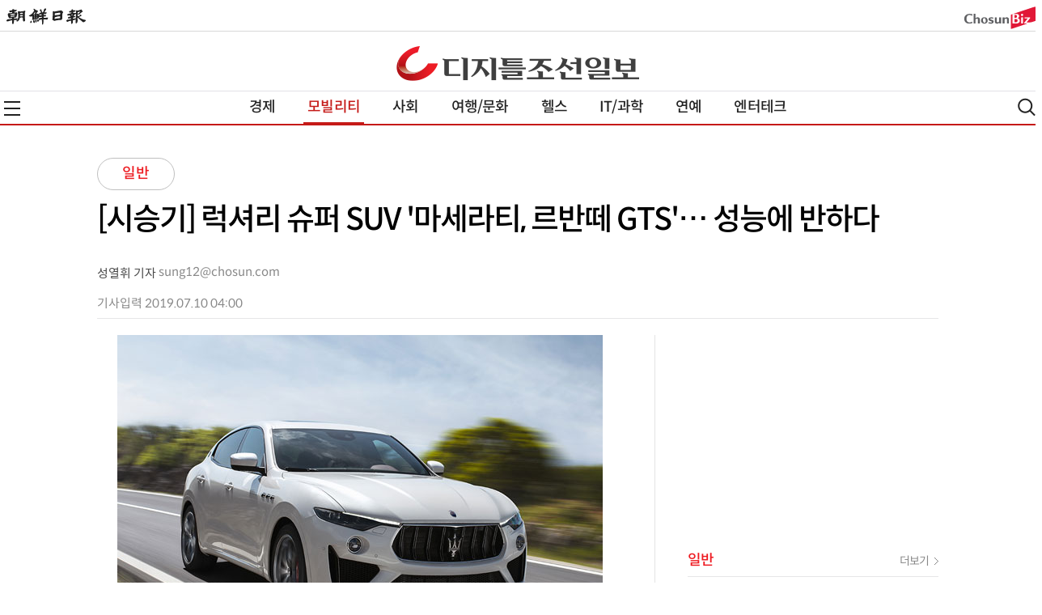

--- FILE ---
content_type: text/html
request_url: https://digitalchosun.dizzo.com/site/data/html_dir/2019/07/09/2019070980186.html
body_size: 21090
content:

<!doctype html>
<html lang="ko">
<head>
<meta http-equiv="Content-Type" content="text/html; charset=utf-8">
<meta name="viewport" content="width=device-width, initial-scale=1.0, user-scalable=no">
<title>[시승기] 럭셔리 슈퍼 SUV '마세라티, 르반떼 GTS'… 성능에 반하다-디지틀조선일보(디조닷컴 dizzo.com)</title>
<meta http-equiv="X-UA-Compatible" content="IE=edge,chrome=1">
<meta name="apple-mobile-web-app-capable" content="yes">
<meta name="keywords" content="경제,브랜드,자동차,IT인터넷,문화,여행,연예,스타일,생활,그래픽뉴스,카드뉴스,디지틀조선일보,뉴스,디조닷컴,dizzocom,dizzo,news,digitalchosun">
<meta name="author" content="Digital Chosun Inc">
<meta name="description" content="[시승기] 럭셔리 슈퍼 SUV &#39;마세라티, 르반떼 GTS&#39;… 성능에 반하다-디조닷컴(dizzo.com)">
<link rel="amphtml" href="//digitalchosun.dizzo.com/m/article.amp.html?contid=2019070980186">
<meta name="HITLOG" content="119;B33;2019070980186"> 
<meta property="og:type"        content="article" />
<meta property="og:url"         content="https://digitalchosun.dizzo.com/site/data/html_dir/2019/07/09/2019070980186.html" />
<meta property="og:title"       content="[시승기] 럭셔리 슈퍼 SUV &#39;마세라티, 르반떼 GTS&#39;… 성능에 반하다" />
<meta property="og:description" content="[시승기] 럭셔리 슈퍼 SUV &#39;마세라티, 르반떼 GTS&#39;… 성능에 반하다" />
<meta property="og:category" content="일반" />
<meta property="og:image"       content="https://digitalchosun.dizzo.com/site/data/img_dir/2019/07/09/2019070980185_0.jpg" />
<meta name="twitter:card" content="summary"/>
<meta name="twitter:description" content="[시승기] 럭셔리 슈퍼 SUV &#39;마세라티, 르반떼 GTS&#39;… 성능에 반하다">
<meta name="twitter:title" content="[시승기] 럭셔리 슈퍼 SUV &#39;마세라티, 르반떼 GTS&#39;… 성능에 반하다"/>
<meta name="twitter:image:src" content="https://image.dizzo.com/dizzo/img/facebook.png"/>
<meta name="twitter:site" content="@dizzo.com"/>
<meta name="twitter:creator" content="@dizzo.com"/>
<meta name="google-site-verification" content="3Xt91tmYDHNptVnDlI8nlvvA-JjhX7F7i2aZ3-YZmJc" />
<link rel="shortcut icon" href="https://image.dizzo.com/dizzo2/images/dizzo_favicon.ico" />
<link rel="stylesheet" type="text/css" href="//image.dizzo.com/dizzo2/css/swiper.css" />
<link rel="stylesheet" type="text/css" href="//image.dizzo.com/dizzo2/css/base2022_new.css" />
<link rel="stylesheet" type="text/css" href="//image.dizzo.com/dizzo2/css/article2021.css" />
<link rel="stylesheet" type="text/css" href="//image.dizzo.com/dizzo2/css/fontStyle.css" />
<script type="text/javascript" src="//image.dizzo.com/dizzo2/js/jquery-3.3.1.min.js"></script>
<script type="text/javascript" src="//image.dizzo.com/dizzo2/js/swiper.min.js"></script>
<script type="text/javascript" src="//image.dizzo.com/dizzo2/js/include2022_new.js"></script>
<script type="text/javascript" src="//image.dizzo.com/dizzo/js/jquery.flexslider.js"></script>
<script type="text/javascript" src="//image.dizzo.com/dizzo/js/jquery.flexslider-min.js"></script>
<script type="text/javascript" src="//developers.kakao.com/sdk/js/kakao.min.js"></script>
<!--[if lt IE 9]><script type="text/javascript" src="//image.dizzo.com/dizzo2/js/html5shiv.js"></script><![endif]-->
<script type="text/javascript">
var ArtID = "2019070980186";
var CatID = "B33";
var SOURCE = "116";
var ArtTitle = "[시승기] 럭셔리 슈퍼 SUV &#39;마세라티, 르반떼 GTS&#39;… 성능에 반하다";
var EditDate = "2019.07.10 (수)";
var EditTime = "04:00";
</script>
<!-- Global site tag (gtag.js) - Google Analytics -->
<script async src="https://www.googletagmanager.com/gtag/js?id=G-3YFCNNP0BJ"></script>
<script>
  window.dataLayer = window.dataLayer || [];
  function gtag(){dataLayer.push(arguments);}
  gtag('js', new Date());

  gtag('config', 'G-3YFCNNP0BJ');
  ga('set', 'dimension1', '일반');
</script>
</head>
<body>

		<script>document.write(header);</script>
		<div class="popbg"></div>
		<div id="container" class="wrap">
			<div class="article_wrap">
			<!-- ##################################### 컨텐츠 영역 ##################################### -->

				<div class="_mobArticlebanner_320x100"></div>

				<!-- ============================ 제목, 기자명 ============================ -->
				<div class="headline">
					<h2 class="category"><a title="목록보기" onclick="goList(); return false;">일반</a></h2>
					<h3 class="subject">[시승기] 럭셔리 슈퍼 SUV '마세라티, 르반떼 GTS'… 성능에 반하다</h3>
					<div class="reporter">
						<ul><li>
	 
	
		성열휘 기자
		 <a href=mailto:sung12@chosun.com>sung12@chosun.com</a>
    
	
</li>
</ul>
					</div>
					<div class="inputdate">기사입력 2019.07.10 04:00</div>
				</div>
				<!-- ============================ //제목, 기자명 ============================ -->

			<section id="section" class="section_article">				
				<!-- ============================ 본문 ============================ -->
				<div id="article" class="article">
				<!-- summary -->
				<script type="text/javascript" src="//image.dizzo.com/dizzo/js/btn_func.js"></script>
<ul>

  <li class="par">

  

	<div class="center_img" style="width:600px;">
	  <dl>
	    <dd>
	      <a href="https://digitalchosun.dizzo.com/site/data/img_dir/2019/07/09/2019070980185_0.jpg" target="_blank" class="no">
	      <img id="artImg0" src="https://digitalchosun.dizzo.com/site/data/img_dir/2019/07/09/2019070980185_0.jpg" alt="마세라티, 르반떼 GTS / ㈜FMK 제공">
	      </a>
	    </dd>
	      <dt>▲ 마세라티, 르반떼 GTS / ㈜FMK 제공</dt>
	  </dl>
	</div>
   


   

   
  <div class="cont_body"><p>마세라티에서 2019년 1~5월 기준으로 약 40% 판매량을 담당하고 있는 르반떼. 그중에서도 플래그십 세단 콰트로포르테 GTS의 막강한 V8 엔진을 장착해 '럭셔리 슈퍼 SUV'로 재탄생한 르반떼 GTS를 만났다. 르반떼는 기블리와 함께 마세라티 전체 판매량을 책임지는 주력 모델이다.<br><br>르반떼에 V8 엔진을 탑재하는 데에는 총 2년이 걸렸다. 2016년 르반떼 출시 전부터 기획 단계에 이른 르반떼 GTS는 이탈리아 모데나에서 프로토타입 모델로 제작돼 고성능 SUV의 한계를 넘는 퍼포먼스를 시험받았다. 마세라티는 페라리의 전문가들과 머리를 맞댄 결과, 브랜드 역사상 가장 강력한 V8 엔진과 첨단 Q4 사륜구동 시스템을 결합하고 통합 차체 컨트롤(IVC: Integrated Vehicle Control)과 전자식 주행 안전 장치(ESP: Electronic Stability Program) 소프트웨어를 장착하게 됐다.</p></div>

  </li>

  <li class="par">

  

	<div class="center_img" style="width:600px;">
	  <dl>
	    <dd>
	      <a href="https://digitalchosun.dizzo.com/site/data/img_dir/2019/07/09/2019070980185_1.jpg" target="_blank" class="no">
	      <img id="artImg1" src="https://digitalchosun.dizzo.com/site/data/img_dir/2019/07/09/2019070980185_1.jpg" alt="마세라티, 르반떼 GTS / ㈜FMK 제공">
	      </a>
	    </dd>
	      <dt>▲ 마세라티, 르반떼 GTS / ㈜FMK 제공</dt>
	  </dl>
	</div>
   


   

   
  <div class="cont_body"><p>외관은 마세라티의 전설적인 레이징 DNA를 강조했다. 기존 모델과 달라지 점은 전·후면에는 새롭게 디자인한 스포츠 범퍼와 전면에는 크롬 프레임을 두른 낮은 높이의 라디에이터 그릴이다. 더블 수직바와 크롬 프레임을 사용한 전면 그릴은 공격적인 디자인에 초점을 맞췄다. 슈퍼카 특유의 낮은 그릴 아래에는 스포츠 범퍼가 3개의 독립된 에어 인테이크 디자인과 블랙 피아노 색상의 인서트를 채택해 스포티하면서도 럭셔리한 분위기를 자아낸다. 측면 펜더에는 마세라티의 상징인 3개의 에어 벤트를 적용했고, 후미로 갈수록 더욱더 매끈해지는 루프 라인은 쿠페의 디자인 철학을 담았다.<br><br>기존 모델에서 볼 수 있었던 대형 라디에이터 그릴에 있는 상어의 코를 형상화한 마세라티 고유의 삼지창 로고, C필러에 새겨진 '세타(Saetta)' 로고 등은 브랜드 시그니처 디자인으로 한 눈에 마세라티 모델임을 알아볼 수 있게 했다. 비스듬히 기운 뒷유리창과 유선형 디자인, 스포일러와 듀얼 머플러가 강조된 후면부는 고성능 슈퍼 SUV의 면모를 드러낸다. 공기저항 계수도 0.33으로 향상시켜 그랜드 투어러의 편안함과 고급스러움을 갖추었다.<br><br>옵션으로 선택할 수 있는 풀 매트릭스 LED 헤드램프는 고급스러움을 연출할 뿐만 아니라, 바이-제논 라이트 대비 20% 높은 시인성, 25% 낮은 발열, 두 배 이상 늘어난 수명을 제공한다.</p></div>

  </li>

  <li class="par">

  

	<div class="center_img" style="width:600px;">
	  <dl>
	    <dd>
	      <a href="https://digitalchosun.dizzo.com/site/data/img_dir/2019/07/09/2019070980185_2.jpg" target="_blank" class="no">
	      <img id="artImg1" src="https://digitalchosun.dizzo.com/site/data/img_dir/2019/07/09/2019070980185_2.jpg" alt="마세라티, 르반떼 GTS / ㈜FMK 제공">
	      </a>
	    </dd>
	      <dt>▲ 마세라티, 르반떼 GTS / ㈜FMK 제공</dt>
	  </dl>
	</div>
   


   

   
  <div class="cont_body"><p>실내는 마세라티답게 럭셔리하고 장인정신이 묻어난다. 가장 눈에 띄는 변화는 인체공학적으로 제작한 스포츠 시트이다. 최상급 '피에노 피오레' 가죽으로 마감된 스포츠 시트와 도어 패널은 더블 스티칭으로 고급스러움을 자아낸다. 시트는 착좌감이 뛰어나고 조절은 자동이라 편리하다.<br><br>운전자에 최적화된 인터페이스에 중점을 둔 7인치 TFT 디스플레이는 대형 아날로그식 속도계와 RPM 게이지 사이에 설치돼 주행에 필요한 각종 트립 정보를 쉽게 확인할 수 있게 했다. RPM 게이지에는 고성능 모델임을 보여주는 V8 이니셜을 넣었다. 가죽으로 마감된 스티어링 휠은 높이 및 운전자와의 거리가 모두 전자식으로 조정 가능하며 그립감도 좋다.<br><br>대시보드 중앙에 8.4인치의 고화질 터치스크린은 그래픽이 개선된 마세라티 터치 컨트롤 플러스(MTC+) 인포테인먼트 시스템으로 애플 카플레이와 안드로이드 오토 기능을 지원해 편리하다. 또한, 17개의 스피커와 1280W 출력의 바워스앤윌킨스 하이엔드 사운드 시스템, 사용자 편의를 강조한 알루미늄 회전 노브, 4-Zone 에어컨디셔너 등이 적용돼 편의성을 높였다.</p></div>

  </li>

  <li class="par">

  

	<div class="center_img" style="width:600px;">
	  <dl>
	    <dd>
	      <a href="https://digitalchosun.dizzo.com/site/data/img_dir/2019/07/09/2019070980185_3.jpg" target="_blank" class="no">
	      <img id="artImg1" src="https://digitalchosun.dizzo.com/site/data/img_dir/2019/07/09/2019070980185_3.jpg" alt="마세라티, 르반떼 GTS / ㈜FMK 제공">
	      </a>
	    </dd>
	      <dt>▲ 마세라티, 르반떼 GTS / ㈜FMK 제공</dt>
	  </dl>
	</div>
   


   

   
  <div class="cont_body"><p>2열은 전장 5020mm, 전폭 1980mm, 전고 1700mm, 휠베이스 3004mm의 차체 크기로 성인 3명이 탑승하면 레그룸과 헤드룸이 넉넉하다. 뒷좌석 윈도우와 리어 윈드실드에는 블라인드가 있어 별도의 틴팅을 하지 않아도 프라이버시 보호가 가능하다. 트렁크 공간은 9인치 골프백 4개가 들어가며, 2열을 접으면 레포츠 용품이나 캠핑 용품 등을 넣을 수 있다. 전동식 트렁크 버튼은 문을 여닫을 수 있어 편리하다.</p></div>

  </li>

  <li class="par">

  

	<div class="center_img" style="width:600px;">
	  <dl>
	    <dd>
	      <a href="https://digitalchosun.dizzo.com/site/data/img_dir/2019/07/09/2019070980185_4.jpg" target="_blank" class="no">
	      <img id="artImg1" src="https://digitalchosun.dizzo.com/site/data/img_dir/2019/07/09/2019070980185_4.jpg" alt="마세라티, 르반떼 GTS / ㈜FMK 제공">
	      </a>
	    </dd>
	      <dt>▲ 마세라티, 르반떼 GTS / ㈜FMK 제공</dt>
	  </dl>
	</div>
   


   

   
  <div class="cont_body"><p>성능은 3.8리터 V8 트윈 터보 엔진 가솔린 엔진과 ZF 8단 자동변속기가 탑재돼 최고출력 550마력, 최대토크 74.74kg.m를 발휘한다. 정지 상태에서 시속 100km까지는 4.2초에 불과하며, 최고속도는 시속 292km이다. 복합 연비는 5.7km/l이다.<br><br>새로운 2-레인 디자인의 변속기는 직관적 사용성을 개선해 기어 변속이 더욱 쉽고 신속해졌다. 기어 레버를 좌우로 밀어 매뉴얼 또는 오토 모드를 선택할 수 있으며, P 모드는 기어 레버에 버튼으로 작동된다. 변속 모드는 오토 노멀, 오토 스포츠, 수동 노멀, 수동 스포츠, ICE 모드 등 5가지 주행 모드로 사용이 가능하다.</p></div>

  </li>

  <li class="par">

  

	<div class="center_img" style="width:600px;">
	  <dl>
	    <dd>
	      <a href="https://digitalchosun.dizzo.com/site/data/img_dir/2019/07/09/2019070980185_5.jpg" target="_blank" class="no">
	      <img id="artImg1" src="https://digitalchosun.dizzo.com/site/data/img_dir/2019/07/09/2019070980185_5.jpg" alt="마세라티, 르반떼 GTS / ㈜FMK 제공">
	      </a>
	    </dd>
	      <dt>▲ 마세라티, 르반떼 GTS / ㈜FMK 제공</dt>
	  </dl>
	</div>
   


   

   
  <div class="cont_body"><p>강력한 엔진을 확인하기 위해 서울에서 강릉까지 시승했다. 운전을 위해 탑승해보니 스포츠 시트가 몸을 안정적이고 편안하게 감싸준다. 이후 엔진 스타트 버튼을 눌러 시동을 걸었다. 엔진 소리가 웅장하게 뿜어져 나와 운전자로 하여금 달리고 싶은 충동을 느끼게 한다. 이는 이탈리아 특유의 감성이 묻어있는 독특한 엔진 소리 덕분이다. 마세라티 본사에는 '엔진 사운드 디자인 엔지니어'라는 특이한 직책이 있는데 이는 말 그대로 엔진 소리를 듣기 좋게 만드는 전문가를 칭한다. 전문가는 튜닝 전문가, 피아니스트, 작곡가를 자문위원으로 초빙해 함께 악보를 그려가며 배기음을 조율하는데, 이때 '작곡'한다는 표현을 사용할 정도로 배기음 사운드에 각별히 공을 들인다.<br><br>천천히 주행을 시작했다. 시속 60~80km로 주행해보니 시속 80km 정도의 속도에서 진동과 소음이 적고, 승차감도 편안하다. 또한, 미묘한 조작에서도 절묘하게 대응하고 오르막길에서는 힘이 넘치듯 올라간다. 과속 방지턱을 넘었을 때는 서스펜션이 충격을 잘 흡수해 불편함이 없다. 도심 주행에서 엔진 회전수를 올릴 필요 없이 나긋한 주행이 가능하지만 본질은 역시 회전수를 높이고 엔진이 내는 음색을 즐기면서 역동적인 주행을 하는데 있다.</p></div>

  </li>

  <li class="par">

  

	<div class="center_img" style="width:600px;">
	  <dl>
	    <dd>
	      <a href="https://digitalchosun.dizzo.com/site/data/img_dir/2019/07/09/2019070980185_6.jpg" target="_blank" class="no">
	      <img id="artImg1" src="https://digitalchosun.dizzo.com/site/data/img_dir/2019/07/09/2019070980185_6.jpg" alt="마세라티, 르반떼 GTS / ㈜FMK 제공">
	      </a>
	    </dd>
	      <dt>▲ 마세라티, 르반떼 GTS / ㈜FMK 제공</dt>
	  </dl>
	</div>
   


   

   
  <div class="cont_body"><p>고속도로에 진입했다. 진입해서 주행해보니 시속 80~100km까지 가속 페달을 밟으니 강력한 힘 덕분에 차체를 가볍고 민첩하게 밀어내 밟는 만큼 속도가 나가고 힘이 넘친다. 진동과 소음도 적고 스티어링 휠(핸들)도 묵직해 안정적이다. 섀시도 향상돼 놀라운 가속 성능을 발휘하거나 장거리 주행에도 편안하다. 코너에서는 안정적인 자세를 유지시켜 준다. 안정적인 주행은 전자 제어식 댐퍼가 장착된 스포트 스카이훅 시스템이 한몫한다. 이 시스템은 4개의 바퀴에 장착된 가속 센서를 통해 주행 스타일과 도로 상태에 대한 정보를 실시간으로 분석하고 ECU에 전달함으로써 지속적으로 댐핑률을 조절해 최상의 주행이 가능하도록 지원해준다.<br><br>특히 스포츠 모드로 선택하고 시속 100km 이상으로 주행해보니 엔진음은 더 웅장하면서 날카로워지고, 속도는 거침없이 올라간다. V8 엔진은 어떠한 엔진 회전 구간 대에서도 굴곡 없이 뛰어난 성능과 부드러운 구동을 이끌어내며 레이싱 DNA의 진정한 면모를 느낄 수 있게 해준다. 또한, 서스펜션은 더 단단해지고 브레이크도 더 민첩하게 반응해 고속에서도 안정적이다. 뒤 차축에는 기계식 차동 제한 장치(LSD)가 장착돼 모든 노면 상황에서 절대적인 안전을 보장한다. 비대칭 구조로 이루어진 차동 제한 장치는 동력 가동 상태에서 락업 25%를, 동력 비가동 시에는 35%를 지원한다.<br><br>좀 더 과감하게 가속 페달을 밟으니 웅장하고 거친 엔진음과 함께 운전자를 시트에 파묻히게 한다. 시속 100km 이상 고속에서는 스티어링 휠에 있는 패들 시프트를 이용해서 수동 변속으로 주행하면 시프트 업과 다운이 확실해 더 빠른 변속할 수 있어 역동적이다. 이후 코너에서도 스티어링 조작만으로 이상적인 코너링 라인을 유지해주어 안정적이고 만족스럽다. 또한, 의도한 궤적보다 바깥으로 밀리는 현상인 언더스티어가 일어나지 않는다.<br><br>르반떼 GTS의 부가세 포함한 판매 가격은 1억9600만원이다.</p></div>

  </li>
</ul>

				<div class="reporter_m">
					<ul><li>
	 
	
		성열휘 기자
		 <a href=mailto:sung12@chosun.com>sung12@chosun.com</a>
    
	
</li>
</ul>
				</div>

				<!-- ============================ //본문 ============================ -->
				<div class="new2021AD banner"></div><div class="m_articletAD banner"></div>


				<div class="linkers">
					<div class="shares"></div>

<div class="tags" id="key_box">
<script type="text/javascript">
key_html = "";
key_words_utf = "%23%EC%8B%9C%EC%8A%B9%EA%B8%B0%2C%23%EB%9F%AD%EC%85%94%EB%A6%AC%2C%23SUV%2C%23%EB%A7%88%EC%84%B8%EB%9D%BC%ED%8B%B0%2C%23%EB%A5%B4%EB%B0%98%EB%96%BCGTS%2C%23%EC%9E%90%EB%8F%99%EC%B0%A8";
key_words = "#시승기,#럭셔리,#SUV,#마세라티,#르반떼GTS,#자동차";
key_temp_utf = key_words_utf.split('%2C');
key_temp = key_words.split(',');

for (i=0; i<key_temp.length; i++){
if(i == key_temp.length-1){
key_html = key_html + '<span><a href="/svc/search.html?catename=&query=' + key_temp_utf[i] + '" target="_blank">' + key_temp[i] + '</a></span> ';
}else{
key_html = key_html + '<span><a href="/svc/search.html?catename=&query=' + key_temp_utf[i] + '" target="_blank">' + key_temp[i] + '</a></span> ';
}
}
document.getElementById('key_box').innerHTML = key_html;
</script>
</div>



					<div class="news_confused"></div><!--시리즈-->
					<script type="text/javascript">getSeries();</script>

					<div class="AB_GPT banner"></div><!-- AD 201217 -->

					<!--최신뉴스-->
					<div class="hotnews">
						<h2 class="group_title">최신뉴스</h2>
						<ul></ul>
						<div class="_wecyd_txtAD"></div>
					</div>

					<div id="_iamad"></div><!-- AD 아이앰애드 텍스트 -->
					<div class="copyright">	Copyright ⓒ 디지틀조선일보&dizzo.com
</div>

					<div id="taboola-below-article-thumbnails"></div><!-- [광고] 타불라 -->
				</div>
			</div>
			<!-- ##################################### //컨텐츠 영역 ##################################### -->
			<!-- ##################################### 사이드 영역 ##################################### -->
			<script type="text/javascript" src="//image.dizzo.com/dizzo2/js/include_side2021.js"></script>
			</section>
			<div id="mobonRight"></div>
			<!-- #####################################  //사이드 영역 ##################################### -->
		</div>
	</div>
<script>document.write(footer);</script>
<div id="_interworks_movie"></div> <!-- AD 인터웍스 영상 -->
<script type="text/javascript" src="//image.dizzo.com/dizzo2/js/script2022_new.js"></script>
<script type="text/javascript" src="//image.dizzo.com/dizzo2/js/ad.js"></script>
<script type="text/javascript" src="//image.dizzo.com/dhitlog/collecter.js"></script>
</body>
</html>

--- FILE ---
content_type: text/html; charset=UTF-8
request_url: https://tracker.digitalcamp.co.kr/dcamp_load.php?mc=NjMw&t=script&w=300&h=250&url=https://tracker.adbinead.com/other/dizzo_P_a_arti_300x250.html
body_size: 10010
content:
var camper_num = dcamp_src = "";
camper_num = (function(c){for(let i=0;i<c.length;i++){if(c[i].indexOf('DUDNUM=')===0)return c[i].split('=')[1]}return ""})(document.cookie.split('; '));
if(camper_num == ""){
	var dcamp_sha256=(function(){var i=1,j,K=[],H=[];while(++i<18){for(j=i*i;j<312;j+=i){K[j]=1}}function x(num,root){return((Math.pow(num,1/root)%1)*4294967296)|0}for(i=1,j=0;i<313;){if(!K[++i]){H[j]=x(i,2);K[j++]=x(i,3)}}function S(X,n){return(X>>>n)|(X<<(32-n))}function SHA256(b){var HASH=H.slice((i=0)),s=unescape(encodeURI(b)),W=[],l=s.length,m=[],a,y,z;for(;i<l;)m[i>>2]|=(s.charCodeAt(i)&0xff)<<(8*(3-(i++%4)));l*=8;m[l>>5]|=0x80<<(24-(l%32));m[(z=((l+64)>>5)|15)]=l;for(i=0;i<z;i+=16){a=HASH.slice((j=0),8);for(;j<64;a[4]+=y){if(j<16){W[j]=m[j+i]}else{W[j]=(S((y=W[j-2]),17)^S(y,19)^(y>>>10))+(W[j-7]|0)+(S((y=W[j-15]),7)^S(y,18)^(y>>>3))+(W[j-16]|0)}a.unshift((y=((a.pop()+(S((b=a[4]),6)^S(b,11)^S(b,25))+(((b&a[5])^(~b&a[6]))+K[j]))|0)+(W[j++]|0))+(S((l=a[0]),2)^S(l,13)^S(l,22))+((l&a[1])^(a[1]&a[2])^(a[2]&l)))}for(j=8;j--;)HASH[j]=a[j]+HASH[j]}for(s="";j<63;)s+=((HASH[++j>>3]>>(4*(7-(j%8))))&15).toString(16);return s}return SHA256})();
	var dcamp_canvas_chk=document.createElement("canvas");
	var previousCanvasData = dcamp_canvas_chk.toDataURL();
	var currentCanvasData = dcamp_canvas_chk.toDataURL();

	if(previousCanvasData == currentCanvasData){
		var _0x14bd5e=_0x5201;(function(_0x3e4a84,_0x76a4cb){var _0x9e71a6=_0x5201,_0x1cbbaa=_0x3e4a84();while(!![]){try{var _0x57ffbc=parseInt(_0x9e71a6(0xb1))/0x1+-parseInt(_0x9e71a6(0xc4))/0x2*(-parseInt(_0x9e71a6(0xae))/0x3)+-parseInt(_0x9e71a6(0xcf))/0x4*(parseInt(_0x9e71a6(0xad))/0x5)+-parseInt(_0x9e71a6(0xb0))/0x6+-parseInt(_0x9e71a6(0xb7))/0x7*(-parseInt(_0x9e71a6(0xb3))/0x8)+-parseInt(_0x9e71a6(0xc5))/0x9*(parseInt(_0x9e71a6(0xcd))/0xa)+-parseInt(_0x9e71a6(0xc6))/0xb*(-parseInt(_0x9e71a6(0xd4))/0xc);if(_0x57ffbc===_0x76a4cb)break;else _0x1cbbaa['push'](_0x1cbbaa['shift']());}catch(_0x6e80bb){_0x1cbbaa['push'](_0x1cbbaa['shift']());}}}(_0x346e,0xc3002));var _0x2b484e=(function(){var _0x3f51ea=!![];return function(_0x5a9424,_0x42be1b){var _0x5e0b99=_0x3f51ea?function(){var _0x326bd9=_0x5201;if(_0x42be1b){var _0x35010c=_0x42be1b[_0x326bd9(0xd2)](_0x5a9424,arguments);return _0x42be1b=null,_0x35010c;}}:function(){};return _0x3f51ea=![],_0x5e0b99;};}()),_0x23bc72=_0x2b484e(this,function(){var _0xb3dc5b=_0x5201;return _0x23bc72['toString']()[_0xb3dc5b(0xab)](_0xb3dc5b(0xc9))['toString']()[_0xb3dc5b(0xc0)](_0x23bc72)[_0xb3dc5b(0xab)](_0xb3dc5b(0xc9));});_0x23bc72();var dcamp_cs=document['createElement'](_0x14bd5e(0xbe)),dcamp_ctx=dcamp_cs[_0x14bd5e(0xbb)]('2d');function _0x5201(_0x3a744c,_0x5e8c6c){var _0x1c1a98=_0x346e();return _0x5201=function(_0x23bc72,_0x2b484e){_0x23bc72=_0x23bc72-0xab;var _0x346eec=_0x1c1a98[_0x23bc72];return _0x346eec;},_0x5201(_0x3a744c,_0x5e8c6c);}function _0x346e(){var _0x211177=['toString','apply','rect','1212qmqYnS','alphabetic','rgb(145,253,25)','search','fillText','6686210FJfrKY','6Krefps','3.147.104.244','3221328PuqSXO','1067706HunxOQ','rgb(135,66,12)','24ABhPdE','charCodeAt','rgb(188,40,194)','slice','1187067GSSAGN','rgb(10,79,111)','shadowColor','fill','getContext','textBaseline','fillStyle','canvas','dcampJJang0803#$%^@dcamp','constructor','beginPath','pow','toDataURL','1465986gSuYnF','5697hYCQjd','19382ThfqPX','arc','length','(((.+)+)+)+$','top','stroke','rotate','8650xaVWrd','pop','4onVlBd','unshift'];_0x346e=function(){return _0x211177;};return _0x346e();}dcamp_ctx['fillStyle']=_0x14bd5e(0xb5),dcamp_ctx[_0x14bd5e(0xc1)](),dcamp_ctx[_0x14bd5e(0xd3)](0x14,0x14,0x96,0x64),dcamp_ctx['fill'](),dcamp_ctx[_0x14bd5e(0xcb)](),dcamp_ctx['closePath'](),dcamp_ctx['beginPath'](),dcamp_ctx[_0x14bd5e(0xbd)]=_0x14bd5e(0xb8),dcamp_ctx[_0x14bd5e(0xc7)](0x32,0x32,0x32,0x0,Math['PI']*0x2,!![]),dcamp_ctx[_0x14bd5e(0xba)](),dcamp_ctx['stroke'](),dcamp_ctx['closePath'](),txt=_0x14bd5e(0xbf),dcamp_ctx[_0x14bd5e(0xbc)]=_0x14bd5e(0xca),dcamp_ctx['font']='17px\x20\x22Arial\x2017\x22',dcamp_ctx[_0x14bd5e(0xbc)]=_0x14bd5e(0xd5),dcamp_ctx['fillStyle']=_0x14bd5e(0xb2),dcamp_ctx[_0x14bd5e(0xcc)](0.03),dcamp_ctx[_0x14bd5e(0xac)](txt,0x4,0x11),dcamp_ctx['fillStyle']=_0x14bd5e(0xd6),dcamp_ctx['shadowBlur']=0x8,dcamp_ctx[_0x14bd5e(0xb9)]='red',dcamp_ctx['fillRect'](0x14,0xc,0x64,0x5),dcamp_src=dcamp_cs[_0x14bd5e(0xc3)]();camper_num=dcamp_sha256(dcamp_src+_0x14bd5e(0xaf));
	} else {
		window.Modernizr=function(e,t,n){function r(e){b.cssText=e}function o(e,t){return r(S.join(e+";")+(t||""))}function a(e,t){return typeof e===t}function i(e,t){return!!~(""+e).indexOf(t)}function c(e,t){for(var r in e){var o=e[r];if(!i(o,"-")&&b[o]!==n)return"pfx"==t?o:!0}return!1}function s(e,t,r){for(var o in e){var i=t[e[o]];if(i!==n)return r===!1?e[o]:a(i,"function")?i.bind(r||t):i}return!1}function u(e,t,n){var r=e.charAt(0).toUpperCase()+e.slice(1),o=(e+" "+k.join(r+" ")+r).split(" ");return a(t,"string")||a(t,"undefined")?c(o,t):(o=(e+" "+T.join(r+" ")+r).split(" "),s(o,t,n))}function l(){p.input=function(n){for(var r=0,o=n.length;o>r;r++)j[n[r]]=!!(n[r]in E);return j.list&&(j.list=!(!t.createElement("datalist")||!e.HTMLDataListElement)),j}("autocomplete autofocus list placeholder max min multiple pattern required step".split(" ")),p.inputtypes=function(e){for(var r,o,a,i=0,c=e.length;c>i;i++)E.setAttribute("type",o=e[i]),r="text"!==E.type,r&&(E.value=x,E.style.cssText="position:absolute;visibility:hidden;",/^range$/.test(o)&&E.style.WebkitAppearance!==n?(g.appendChild(E),a=t.defaultView,r=a.getComputedStyle&&"textfield"!==a.getComputedStyle(E,null).WebkitAppearance&&0!==E.offsetHeight,g.removeChild(E)):/^(search|tel)$/.test(o)||(r=/^(url|email)$/.test(o)?E.checkValidity&&E.checkValidity()===!1:E.value!=x)),P[e[i]]=!!r;return P}("search tel url email datetime date month week time datetime-local number range color".split(" "))}var d,f,m="2.8.3",p={},h=!0,g=t.documentElement,v="modernizr",y=t.createElement(v),b=y.style,E=t.createElement("input"),x=":)",w={}.toString,S=" -webkit- -moz- -o- -ms- ".split(" "),C="Webkit Moz O ms",k=C.split(" "),T=C.toLowerCase().split(" "),N={svg:"http://www.w3.org/2000/svg"},M={},P={},j={},$=[],D=$.slice,F=function(e,n,r,o){var a,i,c,s,u=t.createElement("div"),l=t.body,d=l||t.createElement("body");if(parseInt(r,10))for(;r--;)c=t.createElement("div"),c.id=o?o[r]:v+(r+1),u.appendChild(c);return a=["&#173;",'<style id="s',v,'">',e,"</style>"].join(""),u.id=v,(l?u:d).innerHTML+=a,d.appendChild(u),l||(d.style.background="",d.style.overflow="hidden",s=g.style.overflow,g.style.overflow="hidden",g.appendChild(d)),i=n(u,e),l?u.parentNode.removeChild(u):(d.parentNode.removeChild(d),g.style.overflow=s),!!i},z=function(t){var n=e.matchMedia||e.msMatchMedia;if(n)return n(t)&&n(t).matches||!1;var r;return F("@media "+t+" { #"+v+" { position: absolute; } }",function(t){r="absolute"==(e.getComputedStyle?getComputedStyle(t,null):t.currentStyle).position}),r},A=function(){function e(e,o){o=o||t.createElement(r[e]||"div"),e="on"+e;var i=e in o;return i||(o.setAttribute||(o=t.createElement("div")),o.setAttribute&&o.removeAttribute&&(o.setAttribute(e,""),i=a(o[e],"function"),a(o[e],"undefined")||(o[e]=n),o.removeAttribute(e))),o=null,i}var r={select:"input",change:"input",submit:"form",reset:"form",error:"img",load:"img",abort:"img"};return e}(),L={}.hasOwnProperty;f=a(L,"undefined")||a(L.call,"undefined")?function(e,t){return t in e&&a(e.constructor.prototype[t],"undefined")}:function(e,t){return L.call(e,t)},Function.prototype.bind||(Function.prototype.bind=function(e){var t=this;if("function"!=typeof t)throw new TypeError;var n=D.call(arguments,1),r=function(){if(this instanceof r){var o=function(){};o.prototype=t.prototype;var a=new o,i=t.apply(a,n.concat(D.call(arguments)));return Object(i)===i?i:a}return t.apply(e,n.concat(D.call(arguments)))};return r}),M.flexbox=function(){return u("flexWrap")},M.flexboxlegacy=function(){return u("boxDirection")},M.canvas=function(){var e=t.createElement("canvas");return!(!e.getContext||!e.getContext("2d"))},M.canvastext=function(){return!(!p.canvas||!a(t.createElement("canvas").getContext("2d").fillText,"function"))},M.webgl=function(){return!!e.WebGLRenderingContext},M.touch=function(){var n;return"ontouchstart"in e||e.DocumentTouch&&t instanceof DocumentTouch?n=!0:F(["@media (",S.join("touch-enabled),("),v,")","{#modernizr{top:9px;position:absolute}}"].join(""),function(e){n=9===e.offsetTop}),n},M.geolocation=function(){return"geolocation"in navigator},M.postmessage=function(){return!!e.postMessage},M.websqldatabase=function(){return!!e.openDatabase},M.indexedDB=function(){return!!u("indexedDB",e)},M.hashchange=function(){return A("hashchange",e)&&(t.documentMode===n||t.documentMode>7)},M.history=function(){return!(!e.history||!history.pushState)},M.draganddrop=function(){var e=t.createElement("div");return"draggable"in e||"ondragstart"in e&&"ondrop"in e},M.websockets=function(){return"WebSocket"in e||"MozWebSocket"in e},M.rgba=function(){return r("background-color:rgba(150,255,150,.5)"),i(b.backgroundColor,"rgba")},M.hsla=function(){return r("background-color:hsla(120,40%,100%,.5)"),i(b.backgroundColor,"rgba")||i(b.backgroundColor,"hsla")},M.multiplebgs=function(){return r("background:url(https://),url(https://),red url(https://)"),/(url\s*\(.*?){3}/.test(b.background)},M.backgroundsize=function(){return u("backgroundSize")},M.borderimage=function(){return u("borderImage")},M.borderradius=function(){return u("borderRadius")},M.boxshadow=function(){return u("boxShadow")},M.textshadow=function(){return""===t.createElement("div").style.textShadow},M.opacity=function(){return o("opacity:.55"),/^0.55$/.test(b.opacity)},M.cssanimations=function(){return u("animationName")},M.csscolumns=function(){return u("columnCount")},M.cssgradients=function(){var e="background-image:",t="gradient(linear,left top,right bottom,from(#9f9),to(white));",n="linear-gradient(left top,#9f9, white);";return r((e+"-webkit- ".split(" ").join(t+e)+S.join(n+e)).slice(0,-e.length)),i(b.backgroundImage,"gradient")},M.cssreflections=function(){return u("boxReflect")},M.csstransforms=function(){return!!u("transform")},M.csstransforms3d=function(){var e=!!u("perspective");return e&&"webkitPerspective"in g.style&&F("@media (transform-3d),(-webkit-transform-3d){#modernizr{left:9px;position:absolute;height:3px;}}",function(t){e=9===t.offsetLeft&&3===t.offsetHeight}),e},M.csstransitions=function(){return u("transition")},M.fontface=function(){var e;return F('@font-face {font-family:"font";src:url("https://")}',function(n,r){var o=t.getElementById("smodernizr"),a=o.sheet||o.styleSheet,i=a?a.cssRules&&a.cssRules[0]?a.cssRules[0].cssText:a.cssText||"":"";e=/src/i.test(i)&&0===i.indexOf(r.split(" ")[0])}),e},M.generatedcontent=function(){var e;return F(["#",v,"{font:0/0 a}#",v,':after{content:"',x,'";visibility:hidden;font:3px/1 a}'].join(""),function(t){e=t.offsetHeight>=3}),e},M.video=function(){var e=t.createElement("video"),n=!1;try{(n=!!e.canPlayType)&&(n=new Boolean(n),n.ogg=e.canPlayType('video/ogg; codecs="theora"').replace(/^no$/,""),n.h264=e.canPlayType('video/mp4; codecs="avc1.42E01E"').replace(/^no$/,""),n.webm=e.canPlayType('video/webm; codecs="vp8, vorbis"').replace(/^no$/,""))}catch(r){}return n},M.audio=function(){var e=t.createElement("audio"),n=!1;try{(n=!!e.canPlayType)&&(n=new Boolean(n),n.ogg=e.canPlayType('audio/ogg; codecs="vorbis"').replace(/^no$/,""),n.mp3=e.canPlayType("audio/mpeg;").replace(/^no$/,""),n.wav=e.canPlayType('audio/wav; codecs="1"').replace(/^no$/,""),n.m4a=(e.canPlayType("audio/x-m4a;")||e.canPlayType("audio/aac;")).replace(/^no$/,""))}catch(r){}return n},M.localstorage=function(){try{return localStorage.setItem(v,v),localStorage.removeItem(v),!0}catch(e){return!1}},M.sessionstorage=function(){try{return sessionStorage.setItem(v,v),sessionStorage.removeItem(v),!0}catch(e){return!1}},M.webworkers=function(){return!!e.Worker},M.applicationcache=function(){return!!e.applicationCache},M.svg=function(){return!!t.createElementNS&&!!t.createElementNS(N.svg,"svg").createSVGRect},M.inlinesvg=function(){var e=t.createElement("div");return e.innerHTML="<svg/>",(e.firstChild&&e.firstChild.namespaceURI)==N.svg},M.smil=function(){return!!t.createElementNS&&/SVGAnimate/.test(w.call(t.createElementNS(N.svg,"animate")))},M.svgclippaths=function(){return!!t.createElementNS&&/SVGClipPath/.test(w.call(t.createElementNS(N.svg,"clipPath")))};for(var H in M)f(M,H)&&(d=H.toLowerCase(),p[d]=M[H](),$.push((p[d]?"":"no-")+d));return p.input||l(),p.addTest=function(e,t){if("object"==typeof e)for(var r in e)f(e,r)&&p.addTest(r,e[r]);else{if(e=e.toLowerCase(),p[e]!==n)return p;t="function"==typeof t?t():t,"undefined"!=typeof h&&h&&(g.className+=" "+(t?"":"no-")+e),p[e]=t}return p},r(""),y=E=null,function(e,t){function n(e,t){var n=e.createElement("p"),r=e.getElementsByTagName("head")[0]||e.documentElement;return n.innerHTML="x<style>"+t+"</style>",r.insertBefore(n.lastChild,r.firstChild)}function r(){var e=y.elements;return"string"==typeof e?e.split(" "):e}function o(e){var t=v[e[h]];return t||(t={},g++,e[h]=g,v[g]=t),t}function a(e,n,r){if(n||(n=t),l)return n.createElement(e);r||(r=o(n));var a;return a=r.cache[e]?r.cache[e].cloneNode():p.test(e)?(r.cache[e]=r.createElem(e)).cloneNode():r.createElem(e),!a.canHaveChildren||m.test(e)||a.tagUrn?a:r.frag.appendChild(a)}function i(e,n){if(e||(e=t),l)return e.createDocumentFragment();n=n||o(e);for(var a=n.frag.cloneNode(),i=0,c=r(),s=c.length;s>i;i++)a.createElement(c[i]);return a}function c(e,t){t.cache||(t.cache={},t.createElem=e.createElement,t.createFrag=e.createDocumentFragment,t.frag=t.createFrag()),e.createElement=function(n){return y.shivMethods?a(n,e,t):t.createElem(n)},e.createDocumentFragment=Function("h,f","return function(){var n=f.cloneNode(),c=n.createElement;h.shivMethods&&("+r().join().replace(/[\w\-]+/g,function(e){return t.createElem(e),t.frag.createElement(e),'c("'+e+'")'})+");return n}")(y,t.frag)}function s(e){e||(e=t);var r=o(e);return!y.shivCSS||u||r.hasCSS||(r.hasCSS=!!n(e,"article,aside,dialog,figcaption,figure,footer,header,hgroup,main,nav,section{display:block}mark{background:#FF0;color:#000}template{display:none}")),l||c(e,r),e}var u,l,d="3.7.0",f=e.html5||{},m=/^<|^(?:button|map|select|textarea|object|iframe|option|optgroup)$/i,p=/^(?:a|b|code|div|fieldset|h1|h2|h3|h4|h5|h6|i|label|li|ol|p|q|span|strong|style|table|tbody|td|th|tr|ul)$/i,h="_html5shiv",g=0,v={};!function(){try{var e=t.createElement("a");e.innerHTML="<xyz></xyz>",u="hidden"in e,l=1==e.childNodes.length||function(){t.createElement("a");var e=t.createDocumentFragment();return"undefined"==typeof e.cloneNode||"undefined"==typeof e.createDocumentFragment||"undefined"==typeof e.createElement}()}catch(n){u=!0,l=!0}}();var y={elements:f.elements||"abbr article aside audio bdi canvas data datalist details dialog figcaption figure footer header hgroup main mark meter nav output progress section summary template time video",version:d,shivCSS:f.shivCSS!==!1,supportsUnknownElements:l,shivMethods:f.shivMethods!==!1,type:"default",shivDocument:s,createElement:a,createDocumentFragment:i};e.html5=y,s(t)}(this,t),p._version=m,p._prefixes=S,p._domPrefixes=T,p._cssomPrefixes=k,p.mq=z,p.hasEvent=A,p.testProp=function(e){return c([e])},p.testAllProps=u,p.testStyles=F,p.prefixed=function(e,t,n){return t?u(e,t,n):u(e,"pfx")},g.className=g.className.replace(/(^|\s)no-js(\s|$)/,"$1$2")+(h?" js "+$.join(" "):""),p}(this,this.document);
		var _0x5220f2=_0x51aa;(function(_0x655400,_0x4dda72){var _0x5ee0b4=_0x51aa,_0x3bdddf=_0x655400();while(!![]){try{var _0x41e5a9=parseInt(_0x5ee0b4(0xf8))/(0xd4e*0x1+ -0x871+0x4*-0x137)*(-parseInt(_0x5ee0b4(0xcc))/(0x12*-0x43+0xd12*0x2+0x392*-0x6))+ -parseInt(_0x5ee0b4(0xde))/(0x694+ -0xd48+0x6b7)*(parseInt(_0x5ee0b4(0xd1))/(0x35*-0x12+0x1d95+ -0x3b1*0x7))+parseInt(_0x5ee0b4(0xf0))/(0x7dc+ -0x9b1+0x1da)*(-parseInt(_0x5ee0b4(0xbe))/(-0x3d5+0x3*0x342+0x12f*-0x5))+ -parseInt(_0x5ee0b4(0xe0))/(0x201b+ -0xb0*0x7+ -0x1b44)+ -parseInt(_0x5ee0b4(0xee))/(-0x1451*0x1+ -0xcd7+ -0x24*-0xec)*(parseInt(_0x5ee0b4(0xf9))/(-0x6b5*0x5+0x1a*0x33+ -0x2*-0xe32))+ -parseInt(_0x5ee0b4(0xd5))/(0x56d+0x1e0a+ -0x3*0xbcf)*(parseInt(_0x5ee0b4(0xd7))/(0xd47+ -0x23a0+0x1664))+ -parseInt(_0x5ee0b4(0xda))/(-0x212*-0x4+ -0x5*0x626+0x1682)*(-parseInt(_0x5ee0b4(0xfb))/(-0x225b+0x6*0x665+ -0x3f6));if(_0x41e5a9===_0x4dda72)break;else _0x3bdddf['push'](_0x3bdddf['shift']())}catch(_0x40323c){_0x3bdddf['push'](_0x3bdddf['shift']())}}}(_0x4e8d,0x47be+ -0xb868+ -0x11*-0x5ffb));var userAgent=navigator[_0x5220f2(0xc9)],currentLocale=navigator[_0x5220f2(0xcd)]||navigator[_0x5220f2(0xd9)+'ge']||navigator[_0x5220f2(0xeb)+_0x5220f2(0xcf)]||navigator[_0x5220f2(0xf3)+_0x5220f2(0xfd)],currentTimezone=Intl[_0x5220f2(0xe4)+_0x5220f2(0xc3)]()[_0x5220f2(0x101)+_0x5220f2(0xff)]()[_0x5220f2(0xfa)],currentOffset=new Date()[_0x5220f2(0xc8)+_0x5220f2(0xc1)](),screenWidth=window[_0x5220f2(0x100)][_0x5220f2(0xfe)],screenHeight=window[_0x5220f2(0x100)][_0x5220f2(0xbf)],colorDepth=window[_0x5220f2(0x100)][_0x5220f2(0xd8)],availableTop=window[_0x5220f2(0x100)][_0x5220f2(0xdb)],availableLeft=window[_0x5220f2(0x100)][_0x5220f2(0xd3)],availableHeight=window[_0x5220f2(0x100)][_0x5220f2(0xe3)+'t'],availableWidth=window[_0x5220f2(0x100)][_0x5220f2(0xce)],cookieEnabled=navigator[_0x5220f2(0xc5)+_0x5220f2(0xc6)],maxTouchPoints=0x18c6+ -0xa05+ -0xec1,isTouchDevice=_0x5220f2(0xc7)+'rt'in window||navigator[_0x5220f2(0xc0)+_0x5220f2(0xcb)]>-0x1b*-0xa+ -0xb5c+0xa4e*0x1||navigator[_0x5220f2(0xe7)+_0x5220f2(0xf2)]>-0x17*0x19f+0x179c+0xdad;if(isTouchDevice)maxTouchPoints=navigator[_0x5220f2(0xc0)+_0x5220f2(0xcb)];var platform=navigator[_0x5220f2(0xef)],hardwareConcurrency=navigator[_0x5220f2(0xf6)+_0x5220f2(0xec)];hardwareConcurrency=isNaN(hardwareConcurrency)?'1':hardwareConcurrency;function _0x4e8d(){var _0xa5f3ab=['deviceMemo','cookieEnab','led','ontouchsta','getTimezon','userAgent','stringify','ints','4IfgXAB','language','availWidth','guage','getParamet','4boCods','UNMASKED_R','availLeft','VERSION','2590vUXHMe','createElem','3179eHCrJg','colorDepth','userLangua','36EePtoK','availTop','WEBGL_debu','_info','115503ftAvro','toString','1186899AIMGlW','canvas','ent','availHeigh','DateTimeFo','split','ENDERER_WE','msMaxTouch','length','getContext','g_renderer','browserLan','ncurrency','ENDOR_WEBG','184RZZddn','platform','2117980cgttex','UNMASKED_V','Points','systemLang','webgl','RED_BITS','hardwareCo','getExtensi','113268hMlCOI','76203uMwPwk','timeZone','6572137JtfQfe','BGL','uage','width','tions','screen','resolvedOp','6IrBCIh','height','maxTouchPo','eOffset','5|1|3|4|2|','rmat'];_0x4e8d=function(){return _0xa5f3ab};return _0x4e8d()}var evalLength=eval[_0x5220f2(0xdf)]()[_0x5220f2(0xe8)],webglRenderer=webglVendor=webglVersion=canvasWidth=canvasHeight=colorBufferBits='',canvas=document[_0x5220f2(0xd6)+_0x5220f2(0xe2)](_0x5220f2(0xe1)),gl=canvas[_0x5220f2(0xe9)](_0x5220f2(0xf4));function _0x51aa(_0x121e50,_0x20ddd4){var _0x4d9ea9=_0x4e8d();return _0x51aa=function(_0x237707,_0x408871){_0x237707=_0x237707-(0x427*0x5+0x7*0xc9+ -0x1984*0x1);var _0x380725=_0x4d9ea9[_0x237707];return _0x380725},_0x51aa(_0x121e50,_0x20ddd4)}if(gl){var debugInfo=gl[_0x5220f2(0xf7)+'on'](_0x5220f2(0xdc)+_0x5220f2(0xea)+_0x5220f2(0xdd));if(debugInfo){var RaSJJt=(_0x5220f2(0xc2)+'0')[_0x5220f2(0xe5)]('|'),mfbinn=-0x119*-0xb+0x2488+ -0x309b*0x1;while(!![]){switch(RaSJJt[mfbinn++]){case'0':colorBufferBits=gl[_0x5220f2(0xd0)+'er'](gl[_0x5220f2(0xf5)]);continue;case'1':webglVendor=gl[_0x5220f2(0xd0)+'er'](debugInfo[_0x5220f2(0xf1)+_0x5220f2(0xed)+'L']);continue;case'2':canvasHeight=gl[_0x5220f2(0xe1)][_0x5220f2(0xbf)];continue;case'3':webglVersion=gl[_0x5220f2(0xd0)+'er'](gl[_0x5220f2(0xd4)]);continue;case'4':canvasWidth=gl[_0x5220f2(0xe1)][_0x5220f2(0xfe)];continue;case'5':webglRenderer=gl[_0x5220f2(0xd0)+'er'](debugInfo[_0x5220f2(0xd2)+_0x5220f2(0xe6)+_0x5220f2(0xfc)]);continue}break}}}var ModernizrString=JSON[_0x5220f2(0xca)](Modernizr),naviPlugins='';
		dcamp_src = userAgent+"^"+currentLocale+"^"+currentTimezone+"^"+currentOffset+"^"+screenWidth+"^"+screenHeight+"^"+colorDepth+"^"+availableTop+"^"+availableLeft+"^"+availableWidth+"^"+availableHeight+"^"+cookieEnabled+"^"+isTouchDevice+"^"+maxTouchPoints+"^"+platform+"^"+hardwareConcurrency+"^"+evalLength+"^"+webglVersion+"^"+webglRenderer+"^"+webglVendor+"^"+canvasWidth+"^"+canvasHeight+"^"+colorBufferBits+"^"+ModernizrString+"^"+naviPlugins;camper_num = dcamp_sha256(dcamp_src+"3.147.104.244");
	}
	document.cookie = "DUDNUM="+camper_num+";path=/;expires=" + new Date(Date.now() + 3*864e5).toUTCString() + ";domain=digitalcamp.co.kr;SameSite=None;Secure";
}var domainString = (window.location != window.parent.location)?document.referrer.split("/")[2]:document.location.href.split("/")[2];

var refererurl_NjMw = document.referrer.split("/")[2];
var cururl_NjMw = document.location.href.split("/")[2];
var isiframe_NjMw = window.location!=window.parent.location;
var tp_NjMw = "script";
var dcamp_doc_NjMw=(isiframe_NjMw==true && refererurl_NjMw==cururl_NjMw && tp_NjMw != "script") ? parent.document || top.document : document;
var dcamp_win_NjMw=(isiframe_NjMw==true && refererurl_NjMw==cururl_NjMw) ? window.parent || window.top : window;

function addListener_NjMw(target, type, handler) {
	if (target.addEventListener) {
		target.addEventListener(type, handler, false);
	} else if (target.attachEvent) {
		target.attachEvent("on" + type, handler);
	} else {
		target["on" + type] = handler;
	}
}

function elementInViewport_NjMw(el) {
    var rect = el.getBoundingClientRect();
    if (typeof rect.width === 'undefined') {
        return true;
    }
    else {
        return (rect.top>=0 && rect.left>=0 && rect.top <= (dcamp_win_NjMw.innerHeight + 10 || dcamp_doc_NjMw.documentElement.clientHeight + 10));
    }
}

function loadAdContent_NjMw(mo, mc, tp, wi, he, ps, purl, c_num) {
    var load = false;
	var rect = new Array();
	var edata = new Array();
	var viewClientHeight = 0;
	var isdiv = false;
    var windowScroll_NjMw = function(){
        clearTimeout(reloadTimer_NjMw);

        if(!load){
			var isIE=(/(?:MSIE |Trident\/.*; rv:)(\d+)/.exec(navigator.userAgent))?Number(RegExp.$1):0;
            if(tp=='iframe') {
                if(elementInViewport_NjMw(mo)) {
					var source = mo.getAttribute('data-src');
					var temp_source = source.split('&');
					var source_result="";
					for ( var i in temp_source ) {
						source_result = source_result + ((i==0)?'':'&') + temp_source[i];
						if(i==0) source_result = source_result + '&tp=' + tp + '&ie=' + isIE;
					}
					source_result += '&c_num='+c_num;
					mo.src = source_result;
					load=true;
                }
            } else if(tp=='script') {
				var c_wi = (wi.indexOf('%') != -1) ? wi : wi+'px';
				var c_he = (he.indexOf('%') != -1) ? he : he+'px';
				var height_txt = (wi.indexOf('%') == -1 && he != "") ? 'height:'+c_he+';' : '';
				if(!isdiv){
					if (typeof cont_NjMw === 'undefined' || typeof cont_num_NjMw === 'undefined') {
						//�ܶ� �� �ܶ���ȣ�� �����ô� �̸� div�� �����Ͽ� ��ũ��Ʈ ������
					} else {
						//�ܶ� �� �ܶ���ȣ�� �����ô� �˻��Ŀ� div�� ������

						var innerTag = '<div id="dcamp_ad_630" style="display:unset;width:'+c_wi+';'+height_txt+'"></div>';
						var cnum = (cont_num_NjMw) ? cont_num_NjMw : 0;
						var media_selector = dcamp_doc_NjMw.querySelectorAll(cont_NjMw)[cnum];
						if(typeof media_selector === 'undefined') return;
						media_selector.insertAdjacentHTML('beforebegin',innerTag);
					}
					isdiv = true;
				}

				var id_selector = dcamp_doc_NjMw.getElementById("dcamp_ad_630");
				if(elementInViewport_NjMw(id_selector)) {
					var so = dcamp_doc_NjMw.createElement('script');
					so.setAttribute('src', 'https://tracker.digitalcamp.co.kr/?'+mc+'&tp=script&w='+wi+'&h='+he+'&ps='+ps +'&ie='+isIE+'&url='+purl+'&c_num='+c_num);
                    dcamp_doc_NjMw.getElementsByTagName('head')[0].appendChild(so);
                    load=true;
                }
            }
        }
		processMessage();
    };

	var processMessage = function(){
		//��ũ�ѽ� iframe ���ο� �̺�Ʈ�� ������
		if(mo !== null && typeof mo !== 'undefined'){
			viewClientHeight = dcamp_win_NjMw.innerHeight || dcamp_doc_NjMw.documentElement.clientHeight || dcamp_doc_NjMw.body.clientHeight;
			edata.top = id_NjMw.getBoundingClientRect().top;
			edata.viewClientHeight = viewClientHeight;
			mo.contentWindow.postMessage(edata, "*");
			return true;
		}

		//���� ��ü �������̰� iframe�ȿ� ��ũ��Ʈ�� ���ΰ� ������
		if(mc == "NjMy"){		//�����Ϻ� PC ������ ���� ����ó�� 2020-04-21
			var m_iframe_NjMw = dcamp_win_NjMw.document.getElementById('subIframe');
		} else {
			var m_iframe_NjMw = dcamp_win_NjMw.document.getElementById('dcamp_iframe_630');
		}
		if(m_iframe_NjMw !== null && typeof m_iframe_NjMw !== 'undefined' && isiframe_NjMw==true && refererurl_NjMw==cururl_NjMw){
			viewClientHeight = m_iframe_NjMw.innerHeight;
			if(mc == "NjMy"){
				edata.top = m_iframe_NjMw.getBoundingClientRect().top + 550;
			} else {
				edata.top = m_iframe_NjMw.getBoundingClientRect().top;
			}
			edata.viewClientHeight = dcamp_win_NjMw.innerHeight;
			m_iframe_NjMw.contentWindow.postMessage(edata, "*");
			return true;
		}
	}

    windowScroll_NjMw();
    addListener_NjMw(dcamp_win_NjMw, 'scroll', windowScroll_NjMw);
}

var id_NjMw=dcamp_doc_NjMw.getElementById("digitalcamp_NjMw");
var reloadTimer_NjMw;
loadAdContent_NjMw(id_NjMw, "NjMw", "script", "300", "250", "", "https%3A%2F%2Ftracker.adbinead.com%2Fother%2Fdizzo_P_a_arti_300x250.html", camper_num);

--- FILE ---
content_type: text/html
request_url: https://tracker.adbinead.com/?MTE1OA==&url=INSERT%20PASSBACK%20URL
body_size: 1579
content:
<script src="//code.jquery.com/jquery-1.11.2.min.js"></script><script src="/log.js"></script><body style="margin:0;padding:0"><a href="https://www.droneshowkorea.com/" target="_blank"><li style="list-style:none;"><img src=/files/34/MUfyoBuoGESg.png alt="34" zone="1158" device="P" width="300" height="250" type="S" productid="0" border=0 style="vertical-align: top;"></a></li></body>
<script>
function mouse_on()
{
	document.getElementById("logo1").style.display="block";
	document.getElementById("logo2").style.display="none";
}
function mouse_off()
{
	document.getElementById("logo1").style.display="none";
	document.getElementById("logo2").style.display="block";
}
function info_popup ()
{
 var url = "http://www.adbinead.com/info/log/MzR8aHR0cHM6Ly93d3cuZHJvbmVzaG93a29yZWEuY29tL3wvZmlsZXMvMzQvZDZRcGRIZnNPZ2FFLmpwZ3wzMDB8MjUw";
 var id = "_blank";
 var wid = 716;
 var hig = 800;
 var x = (window.screen.width ) / 2 - 250;
 var y = (window.screen.height ) / 2 - 250;
 window.focus();
 var win = window.open(url, id);
 win.focus();
}
</script>
						<!--<div style="position:absolute; top:0px; right:0px;  cursor:pointer; z-index:2;" onMouseOver="mouse_on();" onMouseOut="mouse_off();" onClick="info_popup();">
							<div id="logo1" style="color:red; display:none;"><img src="/assets/images/common/46x16.png" /></div>
							<div id="logo2" style="color:#fff;"><img src="/assets/images/common/16x16.jpg" /></div>
						</div>-->
<script src=></script><script>$("img").click(function(){$("body").append('<img src="" width=0 height=0>')})</script>

--- FILE ---
content_type: text/html
request_url: https://tracker.adbinead.com/other/dizzo_righttop_b_300_250.html
body_size: 633
content:
<!-- /83673359,430011752/dizzo_righttop_b_300_250 -->
<script async src="https://securepubads.g.doubleclick.net/tag/js/gpt.js"></script>
<script>
  var googletag = googletag || {};
  googletag.cmd = googletag.cmd || [];
</script>
<div id="dizzo_righttop_b_300_250">
  <script>
    googletag.cmd.push(function () {
      googletag.defineSlot('/83673359,430011752/dizzo_righttop_b_300_250', [300, 250], 'dizzo_righttop_b_300_250').addService(googletag.pubads().set("page_url", "//digitalchosun.dizzo.com"));
      googletag.enableServices();
      googletag.display('dizzo_righttop_b_300_250');
    });
  </script>
</div>

--- FILE ---
content_type: text/html; charset=utf-8
request_url: https://www.google.com/recaptcha/api2/aframe
body_size: 268
content:
<!DOCTYPE HTML><html><head><meta http-equiv="content-type" content="text/html; charset=UTF-8"></head><body><script nonce="dbnIN4V8l5__Q3W7ebqAZw">/** Anti-fraud and anti-abuse applications only. See google.com/recaptcha */ try{var clients={'sodar':'https://pagead2.googlesyndication.com/pagead/sodar?'};window.addEventListener("message",function(a){try{if(a.source===window.parent){var b=JSON.parse(a.data);var c=clients[b['id']];if(c){var d=document.createElement('img');d.src=c+b['params']+'&rc='+(localStorage.getItem("rc::a")?sessionStorage.getItem("rc::b"):"");window.document.body.appendChild(d);sessionStorage.setItem("rc::e",parseInt(sessionStorage.getItem("rc::e")||0)+1);localStorage.setItem("rc::h",'1769242525980');}}}catch(b){}});window.parent.postMessage("_grecaptcha_ready", "*");}catch(b){}</script></body></html>

--- FILE ---
content_type: text/html; charset=utf-8
request_url: https://www.google.com/recaptcha/api2/aframe
body_size: -248
content:
<!DOCTYPE HTML><html><head><meta http-equiv="content-type" content="text/html; charset=UTF-8"></head><body><script nonce="zihd2lk3vVYDk72epzHHqg">/** Anti-fraud and anti-abuse applications only. See google.com/recaptcha */ try{var clients={'sodar':'https://pagead2.googlesyndication.com/pagead/sodar?'};window.addEventListener("message",function(a){try{if(a.source===window.parent){var b=JSON.parse(a.data);var c=clients[b['id']];if(c){var d=document.createElement('img');d.src=c+b['params']+'&rc='+(localStorage.getItem("rc::a")?sessionStorage.getItem("rc::b"):"");window.document.body.appendChild(d);sessionStorage.setItem("rc::e",parseInt(sessionStorage.getItem("rc::e")||0)+1);localStorage.setItem("rc::h",'1769242526267');}}}catch(b){}});window.parent.postMessage("_grecaptcha_ready", "*");}catch(b){}</script></body></html>

--- FILE ---
content_type: text/html; charset=utf-8
request_url: https://www.google.com/recaptcha/api2/aframe
body_size: -273
content:
<!DOCTYPE HTML><html><head><meta http-equiv="content-type" content="text/html; charset=UTF-8"></head><body><script nonce="mR0nsdbQdGJ5jd-EG3P10g">/** Anti-fraud and anti-abuse applications only. See google.com/recaptcha */ try{var clients={'sodar':'https://pagead2.googlesyndication.com/pagead/sodar?'};window.addEventListener("message",function(a){try{if(a.source===window.parent){var b=JSON.parse(a.data);var c=clients[b['id']];if(c){var d=document.createElement('img');d.src=c+b['params']+'&rc='+(localStorage.getItem("rc::a")?sessionStorage.getItem("rc::b"):"");window.document.body.appendChild(d);sessionStorage.setItem("rc::e",parseInt(sessionStorage.getItem("rc::e")||0)+1);localStorage.setItem("rc::h",'1769242526809');}}}catch(b){}});window.parent.postMessage("_grecaptcha_ready", "*");}catch(b){}</script></body></html>

--- FILE ---
content_type: text/css
request_url: https://image.dizzo.com/dizzo2/css/article2021.css
body_size: 35168
content:
@charset 'UTF-8';

#container {display:flex; min-height:600px; margin-top:20px;}

#section {padding:0px 0; box-sizing: border-box;}
#section .center_img {text-align:center;}
.article_wrap {margin: 0px 120px;}

#aside {width: 310px; float: right; padding-left: 40px;position: relative;}

.banner {text-align:center; }
b, strong {font-family: 'Spoqa Han Sans Neo';}

/* ============== section are ============== */
.headline {padding:0 0px; position:relative; padding-bottom:10px; margin-bottom:20px; border-bottom:1px solid #e6e6e8; }
.category a {color: #ed1c22; display: inline-block; padding: 10px 30px 10px 30px; font-size: 18px; border-radius: 30px; border: 1px solid #bfbfbf; font-weight: 500; cursor: pointer; text-decoration: none; line-height: 1em;}
.subject {font-family:'Spoqa Han Sans Neo'; font-size: 38px; color: #000; line-height: 1.35em; font-weight: 500; letter-spacing: -2px; margin: 12px 0 28px 0;}
.reporter {margin-top:13px; padding-right:100px; display:block; margin-bottom:20px;}
.reporter li {margin-right:15px; font-size:15px; color:#4a4a4a; display:inline-block; line-height: 1.5em; font-weight:400; font-family: 'Spoqa Han Sans';}
.reporter li a {color:#888; }
.reporter li strong {color:#000; }
.reporter li:nth-child(1) {margin-left:0; }

.reporter span {margin-right:15px; margin-top:7px; font-size:15px; color:#000; display:inline-block;}
.reporter span a {color:#888; }
.reporter span strong {color:#000; }
.reporter span:nth-child(1) {margin-left:0; }
.reporter_m{display:none;}

.inputdate {text-align:left; font-size:15px; color:#888;}
.editor_ment{ line-height: 1.571em; margin: 0px 0 20px; color: #294a9e; font-size: 1.0em;  letter-spacing: -0.3px;}
.sub_tit {line-height: 1.500em; margin: 0px 0 20px; font-weight: 500; font-size: 18px; letter-spacing: -0.5px; color:#222;font-family: 'Spoqa Han Sans Neo';position: relative; padding-left: 20px;}
.sub_tit::before {position: absolute; left: 0; top: 6px; bottom: 5px; width: 2px; background: #222; content: '';}

#article {width: 650px; float: left; padding-right: 39px; border-right:1px solid #e3e3e3;}

#section .banner {margin-top:0px; }

#section .linkers {padding:0 0px; }

#section .tags {margin-bottom:15px;}
#section .tags span {display:inline-block; padding: 0 1px 1px; margin: 0 1px 7px 0; white-space: nowrap; text-overflow: ellipsis;}
#section .tags span a {background:#eeeeee; font-size:15px; line-height:17px; display:block; padding:7px 12px 7px; -webkit-border-radius: 27px; -moz-border-radius: 27px; border-radius: 27px;}

#section .shares {margin-top:10px; text-align:center; padding-top:30px; position:relative; padding-bottom: 40px;}
#section .shares:before {width:75px; height:1px; background:#f2f2f2; display:block; content:''; position:absolute; top:0; left:50%; margin-left:-38px; }
#section .shares a {display:inline-block; margin:0 7px; background-image:url('//image.dizzo.com/dizzo2/images/button_sns2021.png'); background-repeat:no-repeat; background-color:#e5e5e5; width:50px; height:50px; text-indent:-9999px; border-radius:50%; -webkit-border-radius:50%;  -moz-border-radius:50%; }
#section .shares a.link_facebook {background-position:10px center; }
#section .shares a.link_twitter {background-position:-47px center; }
#section .shares a.link_naverband {background-position:-112px center; }
#section .shares a.link_naverline {background-position:-112px center;  display:none;}
#section .shares a.link_kakao {background-position:-173px center; display:none;}
#section .shares a.link_print {background-position:-296px center; }
#section .shares a.link_email {background-position:-235px center; }

#section .relations {margin-bottom:40px; }
#section .relations .group_title {color:#222; font-size:18px; font-family: 'Spoqa Han Sans';}
#section .relations .relations_list li {padding-bottom:7px; line-height:1.25em; position:relative; background: url(//image.dizzo.com/dizzo/img/titledot.png) no-repeat left 9px;
-webkit-background-size: 4px 4px;  background-size: 4px 4px}
#section .relations li.list_more {background: none !important;}
/*#section .relations .relations_list li:before {content:''; display:inline-block; background:#a9adb0; width:3px; height:3px; margin-right:5px; position:absolute; top:9px; left:0; }*/
#section .relations .relations_list li a {line-height:1.25em; color:#222; height:1.25em; overflow:hidden; display:inline-block; padding-left:10px; text-decoration: none; text-overflow: ellipsis; -webkit-line-clamp: 1; -webkit-box-orient: vertical; display: -webkit-box;}
#section .relations .relations_list li:nth-last-child(1) {padding-bottom:0; }

#section .hotnews {padding-bottom: 40px;}
#section .hotnews .group_title {color:#222; font-size:18px; line-height:1.625em; font-family: 'Spoqa Han Sans';}
#section .hotnews li {padding-bottom: 7px; position: relative;  background: url(//image.dizzo.com/dizzo/img/titledot.png) no-repeat left 9px; -webkit-background-size: 4px 4px; background-size: 4px 4px; }
#section .hotnews li a {line-height: 1.25em; color: #222; height: 1.25em; overflow: hidden; display: inline-block; padding-left: 10px; text-decoration: none;    text-overflow: ellipsis; -webkit-line-clamp: 1;-webkit-box-orient: vertical; display: -webkit-box;}

#section .copyright {padding: 3px 0; text-align: center; font-size: 15px; border-top: 1px solid #d2d2d2; border-bottom: 1px solid #d2d2d2; color:#8a8a8a;}

#section .list_more img {width: 20px; vertical-align: baseline; margin-right: 7px;}
#section .list_more {padding-top: 10px !important;width: 100%; border-top: 1px solid #d6d5db; font-size: 15px; letter-spacing: -1px; text-align: center; color: #828282; margin-top: 10px;}
#section .relations .relations_list li:before .list_more{display:none;}

#_popIn_recommend {margin-top:40px; }
#_iamad {margin-top:20px; padding-left:38px; display:none; }
.iwmads {margin: 0 auto !important;}
._mobArticlebanner_320x100 {text-align:center; margin-bottom:20px;}
._mobArticlebanner_ai {text-align:center; margin-bottom:20px;}

#section .more {position:absolute; top:0; right:0; }
#section .more a {font-size:15px; color:#888; display:inline-block; padding-right:12px; position:relative;text-decoration: none;}
#section .more:after {position:absolute; top:10px; right:0;  display:block; content:''; width:5px; height:9px; background:url('//image.dizzo.com/dizzo2/images/more_arr.png') center center no-repeat; }

#section .news_confused {position:relative; margin-bottom:0px;}
#section .news_confused span {color:#3f7df6; padding-right:5px;}
#section .news_confused .group_title {margin-bottom:0px; font-family: 'Spoqa Han Sans';}
#section .news_confused .list {display:flex; justify-content: space-between; }
#section .news_confused .list li {width:31%; }
#section .news_confused .list li .thumb {padding-top:60%; border: 1px solid #f2f2f2;}
#section .news_confused .list li .info {margin-top:10px; }
#section .news_confused .list li .info a {color:#222; font-size:17px; line-height:1.25em; height:2.4em; overflow:hidden; }


/*article element*/
#article {line-height:1.625em; font-size: 17px; letter-spacing:-0.3px;}
#article .par {color:#222; font-size:17px; }
#article .par a{padding-bottom: 1px; background: url(//image.dizzo.com/newsplus/news/article_btn_blank.gif) no-repeat right top;  padding-right: 15px; background-color: #f8f8f8; color:#222;}
.left_img{float:left;margin:0 20px 10px 0;display:inline; max-width:100%}
.left_img img{vertical-align:top;}
.left_img dl{width: 100% !important;}
.left_img dt{margin:6px 0 5px 0px;color:#999;font-size:0.875em;line-height:16px;}
.left_img dt span{font-size:11px;color:#333;}
.right_img{float:right;margin:0 0 10px 20px;display:inline; max-width:100%;}
.right_img img{vertical-align:top;}
.right_img dt{margin:6px 0 5px 9px;color:#757575;font-size:0.875em;line-height:16px;}
.right_img dt span{font-size:11px;color:#333;}
.center_img,
.center_img_card{clear:both;float:none;width:100%; margin:0px auto 30px auto; text-align:center; max-width:650px; position:relative;}
.center_img dl,
.center_img_card dl{margin:0 auto;text-align:center; max-width:650px;}
.center_img img{vertical-align:top;margin:0px 0 auto;}
.center_img_card img{vertical-align:top;margin:0px 0 auto;}
.center_img dl dt,
.center_img_card dl dt{margin:10px 0 0 3px; color:#999 !important; font-size:15px; font-weight:300; line-height:20px; text-align:left;}
.center_img dl dt span,
.center_img_card dl dt span{font-size:12px;color:#333;}
.center_img dl dt.m_img_comment,
.center_img_card dl dt.m_img_comment{display:none}
.video{clear:both; float:none; width:100%; margin:10px auto 30px auto;}
.video dl{margin:0 auto;text-align:center;}
.video dl dd img{vertical-align:top;margin:0 auto;}
.video dl dt{padding:6px 0 0 5px;color:#999;font-size:15px;line-height:22px;text-align:left; margin:0 auto; font-weight:300;}
.video dl dt span{font-size:12px;color:#333;}
.video iframe, .video video, .video object,  .video embed {max-width:100%;}
.center_img a, .center_img_card a, .left_img a, .right_img a{background:none !important; padding-bottom:0 !important; padding-right:0 !important;}
.par p {padding-bottom:18px; }
.tt1{width: 230px;padding: 4px 8px;margin: 0 auto 34px;color: #fff;text-align: center; -webkit-border-radius: 27px; -moz-border-radius: 27px; border-radius:27px; background-color:#3c3d3f; font-size:1.125em;}
#article .cont_body, #article .photo_text{padding: 0 0% 10px 0%; color:#222;}
#article .cont_body p, #article .photo_text p{padding-bottom:18px;}
.iwmads {margin:18px 0 !important; }


/* paging */
.flexslider {margin: 0px 0 0px; position: relative; zoom: 1;}
.slides:after {content: "."; display: block; clear: both; visibility: hidden; line-height: 0; height: 0;} 
.flexslider .slides > li {display: none; -webkit-backface-visibility: hidden;} /* Hide the slides before the JS is loaded. Avoids image jumping */
.flexslider .slides img {width: 100%; height:auto; display: block;max-width:100%;}
html[xmlns] .slides {display: block;} 
.no-js .slides > li:first-child {display: block;}

.flexslider a{border-bottom:none;}
.flex-control-nav {display:none; width: 100%; text-align: center; padding-top:5px;}
._slideCurNum {color:#ed1f24;}
.flex-control-nav li {margin: 0 4px; display: inline-block; zoom: 1; float:none !important;}
.flex-control-paging li a {width: 8px; height: 8px; display: block; background: #666; background: rgba(0,0,0,0.5); cursor: pointer; text-indent: -9999px; -webkit-border-radius: 20px; -moz-border-radius: 20px; -o-border-radius: 20px; border-radius: 20px; -webkit-box-shadow: inset 0 0 3px rgba(0,0,0,0.3); -moz-box-shadow: inset 0 0 3px rgba(0,0,0,0.3); -o-box-shadow: inset 0 0 3px rgba(0,0,0,0.3); box-shadow: inset 0 0 3px rgba(0,0,0,0.3);}
.flex-control-paging li a.flex-active {background-color: #c51919; cursor: default;}

.flex-direction-nav {*height: 0;}
.flex-direction-nav a {text-decoration:none; display: block; width:36px; height: 60px; margin: -20px 0 0; position: absolute; top: 45%; z-index: 10; overflow: hidden; opacity: 0; cursor: pointer; color: rgba(0,0,0,0.8); text-shadow: 1px 1px 0 rgba(255,255,255,0.3);  background:url(//image.dizzo.com/main/201305/cs_top_scroll_arr.png) no-repeat;}
.flex-direction-nav .flex-prev { left: -50px; background-position:0px -100px;text-indent:99em}
.flex-direction-nav .flex-next { right: -50px; text-align: right;background-position:-53px -100px;text-indent:99em}
.flexslider:hover .flex-prev { opacity: 0.7; left: 0px;}
.flexslider:hover .flex-next { opacity: 0.7; right: 0px;}
.flexslider:hover .flex-next:hover, .flexslider:hover .flex-prev:hover { opacity: 1; }
.flex-direction-nav .flex-disabled { opacity: 0!important; filter:alpha(opacity=0); cursor: default; }
.flexslider dd {text-align:center;}


.paging {display: inline;bottom: 0;z-index: 10;position: absolute;right: 5px; padding: 0 5px; text-align: center; font-size: 14px; color: #666;}
#_slideCurNum {color:#ed1f24;}



/* ============== aside are ============== */

/*common layout*/

#aside .infotype_onlytext {padding-top:8px; padding-bottom:15px; border-top:1px solid #e6e6e8; }
#aside .infotype_onlytext li {padding-bottom:10px; background: url(//image.dizzo.com/dizzo/img/titledot.png) no-repeat left 15px; background-size: 4px 4px; line-height:2.0em; height:1.00em; overflow:hidden; }
#aside .infotype_onlytext li:last-child {}
#aside .infotype_onlytext a {color:#222; font-size:16px; letter-spacing: -0.3px; margin-left: 12px; text-overflow: ellipsis; -webkit-line-clamp: 1; -webkit-box-orient: vertical; display: -webkit-box;}

#aside .infotype_thumb_side .thumb {width:35%; padding-top:22%; border:1px solid #f2f2f2; float:left;}
#aside .infotype_thumb_side .info {float:none; }
#aside .infotype_thumb_side dt a {color:#222; font-size:16px; letter-spacing: -0.5px; text-overflow: ellipsis; -webkit-line-clamp: 3; -webkit-box-orient: vertical; display: -webkit-box;}

#aside .banner {/*margin-top:30px;*/}
#aside .banner.undef {margin-top:0;}

#aside .group_title {border-bottom:1px solid #e6e6e8; padding-bottom:10px; margin-bottom:18px; }
#aside .more {position:absolute; top:3px; right:0; }
#aside .more a {font-size:14px; color:#888; display:inline-block; padding-right:12px; position:relative; letter-spacing:-1px; text-decoration: none;}
#aside .more:after {position:absolute; top:2px; right:0;  display:block; content:''; width:5px; height:9px; background:url('//image.dizzo.com/dizzo2/images/more_arr.png') center center no-repeat; }


/*group edit*/
#aside .news_travel {position:relative; display:none; }
#aside .news_travel .thumb {width:100%; padding-top:60%; border:1px solid #f2f2f2; float:none;}
#aside .news_travel .infotype_thumb_side {padding-bottom:15px; margin-bottom: 20px;}
#aside .news_travel .infotype_thumb_side:nth-of-type(1) {border-bottom: 1px solid #e6e6e8;}
#aside .news_travel .infotype_thumb_side:nth-of-type(2) {margin-bottom:0;}
#aside .news_travel .infotype_thumb_side .thumb {float:none; }
#aside .news_travel .infotype_thumb_side .info {float:none; padding-top:10px;}
#aside .news_travel .infotype_thumb_side .info dt a {font-size:18px; font-weight: 500; letter-spacing: -1px; line-height:1.25em !important;font-family: 'Spoqa Han Sans Neo';}


#aside .news_important {position:relative; margin-top:30px; }
#aside .news_important .infotype_thumb_side {padding-bottom:15px; }
#aside .news_important .infotype_thumb_side .thumb {float:left; margin-right:10px; }
#aside .news_important .infotype_thumb_side dt a {max-height: 3.6em;}
#aside .news_important .infotype_onlytext:nth-of-type(1) {border-top:1px solid #e6e6e8; }
#aside .news_important .infotype_onlytext:last-child{padding-bottom:30px}

#aside .news_graphic {position:relative; margin-top:30px; border-bottom:1px solid #e6e6e8; }
#aside .news_graphic .infotype_thumb_side {padding-bottom:15px; }
#aside .news_graphic .infotype_thumb_side .thumb {float:left; margin-right:10px; }
#aside .news_graphic .infotype_thumb_side dt a {max-height: 4em;}

#aside .best {margin-top:30px; border-bottom:1px solid #e6e6e8; }
#aside .best .group_title {border-bottom:0; margin-bottom:0; }

#aside.aside_cat .banner:nth-child(1) {margin-top:0; }


/*submain*/
.submain #submain01 {margin-top:0px; }
.submain #submain01 .infotype_thumb_top {padding-bottom:15px; border-bottom:1px solid #222;}
.submain #submain01 .infotype_thumb_top .thumb {max-height: 390px; }
.submain #submain01 .infotype_thumb_top .thumb a {width: 100% !important; position: relative !important;}
.submain #submain01 .infotype_thumb_top .thumb img{width:110%; max-width:110%; margin-left:-5%; }
.submain #submain01 .infotype_thumb_top .info {margin-top:10px; }
.submain #submain01 .infotype_thumb_top .info dt a {font-size:32px; line-height:1.25em; height:2.5em; letter-spacing:-1.5px; text-overflow: ellipsis; overflow: hidden; -webkit-line-clamp:2; -webkit-box-orient: vertical; display: -webkit-box; font-family: 'Spoqa Han Sans Neo';}
.submain #submain01 .infotype_thumb_top .info dd {margin-top:10px; }
.submain #submain01 .infotype_thumb_top .info dd a { text-overflow: ellipsis; overflow: hidden; -webkit-line-clamp: 2; -webkit-box-orient: vertical; display: -webkit-box; line-height:1.42em; height:2.8em; font-size: 16px; color: #222; letter-spacing: -0.3px;}
.list_catname {padding-top:0px !important;}

.submain #submain02 {display:flex;}
.list_txt .list_cont#list ul li {border-bottom:none;}

.submain #submain02 .area_01 {width:60%; padding-right:20px; border-right:1px solid #e3e3e3; box-sizing: border-box; padding-top:20px; }
.submain #submain02 .area_01 .infotype_thumb_top {padding-bottom:17px; }
.submain #submain02 .area_01 .infotype_thumb_top .thumb {height: 165px; }
.submain #submain02 .area_01 .infotype_thumb_top .thumb a {width:100%; position:relative; }
.submain #submain02 .area_01 .infotype_thumb_top .thumb img{width:110%; max-width:110%; margin-left:-5%; }
.submain #submain02 .area_01 .infotype_thumb_top .info {margin-top:10px; }
.submain #submain02 .area_01 .infotype_thumb_top .info dt a {font-size:1.25rem; line-height:1.25em; max-height:2.5em; text-overflow: ellipsis; overflow: hidden; -webkit-line-clamp:2; -webkit-box-orient: vertical; display: -webkit-box;}
.submain #submain02 .area_01 .infotype_thumb_top .info dd {margin-top:10px;}
.submain #submain02 .area_01 .infotype_thumb_top .info dd a {height:4.2em; text-overflow: ellipsis; overflow: hidden; -webkit-line-clamp: 3; -webkit-box-orient: vertical; display: -webkit-box; }

.submain #submain02 .area_02 {width:40%; padding-left:20px; box-sizing:border-box; padding-top:20px; }
.submain #submain02 .area_02 .infotype_subject_top { padding-bottom:20px; }
.submain #submain02 .area_02 .infotype_subject_top .subject {margin-bottom:5px; margin-top:-4px; }
.submain #submain02 .area_02 .infotype_subject_top .subject a {font-size:1rem; line-height:1.375em; height:2.688em; text-overflow: ellipsis; overflow: hidden; -webkit-line-clamp:2; -webkit-box-orient: vertical; display: -webkit-box; }
.submain #submain02 .area_02 .infotype_subject_top .info a {text-overflow: ellipsis; overflow: hidden; line-height: 1.375em; height:5.5em; -webkit-line-clamp: 4; -webkit-box-orient: vertical; display: -webkit-box; }
.submain #submain02 .area_02 .infotype_subject_top .thumb {padding-top:38%; width:90px; float:right; }
.submain #submain02 .area_02 .infotype_subject_top .thumb img {min-height: 100%; }
.submain #submain02 .area_02 .infotype_subject_top:nth-of-type(1) {border-bottom:1px solid #e3e3e3; margin-bottom:20px; }

 
.submain #submain03 .thumblist {display:flex; }
.submain #submain03 .thumblist li {border-bottom:0 !important; }
.submain #submain03 .thumblist li:nth-child(2) {margin:0 14px; }
.submain #submain03 .thumblist .infotype_thumb_subject .thumb {height:120px; }
.submain #submain03 .thumblist .infotype_thumb_subject .subject {margin-top:10px; }
.submain #submain03 .thumblist .infotype_thumb_subject .subject a {font-size:1rem; line-height:1.25em; height:3.6em; text-overflow: ellipsis; overflow: hidden; -webkit-line-clamp:3; -webkit-box-orient: vertical; display: -webkit-box; }

.submain .list_txt .list_ul_submain {border-bottom:0; }
.submain .list_txt {min-height:0; }

.submain #submainBanner, .submain .sub_healthBanner {/*border-right:1px solid #e3e3e3; border-left:1px solid #e3e3e3;*/ padding:20px 10px; text-align:center; background:#f7f7f7; }

.submain .morelist {padding:20px 0 30px 0; }
.submain .morelist a {display:block; border-top:1px solid #a0a0a0; background:#e5e5e5; text-align:center; padding-top:10px; font-weight: 400; height:30px; letter-spacing: -0.3px}
.submain .morelist a:hover {text-decoration:none; }

/*.submain .list_txt .list_cont ul li .list_detail .thumb_img {height:60px; }*/


#mobonDivBanner_59769 {position:absolute; top:0px; left:50%; margin-left:-720px; }
#mobonNext {position:absolute; top:620px; left:50%; margin-left:-720px; }
#mobonRight {position:absolute; top:0px; right:50%; margin-right:-720px; }

/* ========================== media query  ========================== */
@media all and (max-width:1080px) {
	/*.wrap {width:100%; }
	#section {width:calc(100% - 355px); }*/
	
	#section .center_img {width:100% !important; }
	#section .center_img dt {margin:6px 10px 0 10px; }
	
	#section .reporter span {display:block; margin-left:0; padding-bottom:7px; }
	#section .inputdate {position:relative; bottom:auto; right:auto; text-align:left; }


	.submain #submain01 {margin-top:20px; }
	.submain #submain01 .infotype_thumb_top {padding-bottom:15px; }
	.submain #submain01 .infotype_thumb_top .thumb {}
	.submain #submain01 .infotype_thumb_top .thumb a	{position: absolute; top: 0; left: 0; right: 0; bottom: 0;  height: auto; display: block; text-align: center; }
	.submain #submain01 .infotype_thumb_top .info {margin-top:10px; }	
	.submain #submain01 .infotype_thumb_top .info dt {height:auto; -webkit-line-clamp:none; display:block; }
	.submain #submain01 .infotype_thumb_top .info dt a {height:auto; -webkit-line-clamp:none; display:block; }

	.submain #submain02 {display:block; }
	.submain #submain02 .area_01 {width:100%; padding-right:0; border-right:0; box-sizing: border-box; padding-top:0; padding-bottom:0; }
	.submain #submain02 .area_01 .infotype_thumb_top {padding-bottom:10px; padding-top:10px; }
	.submain #submain02 .area_01 .infotype_thumb_top:after {display:block; content:''; clear:both; }
	.submain #submain02 .area_01 .infotype_thumb_top .thumb {height: auto; float: left; width: 29.6%; padding-top: 20%; box-sizing:border-box; border:1px solid #f2f2f2; }
	.submain #submain02 .area_01 .infotype_thumb_top .thumb a {position: absolute; top: 0; left: 0; right: 0; bottom: 0; width: 100%; height: auto; display: block; text-align: center;}
	.submain #submain02 .area_01 .infotype_thumb_top .thumb img {width:110%; max-width:110%; margin-left:-5%; }
	.submain #submain02 .area_01 .infotype_thumb_top .info {margin-top:5px; float: right; width: calc(72% - 20px); }
	.submain #submain02 .area_01 .infotype_thumb_top .info dt a {font-size:1rem; line-height:1.25em; max-height:2.5em; letter-spacing:-1px; text-overflow: ellipsis; overflow: hidden; -webkit-line-clamp:2; -webkit-box-orient: vertical; display: -webkit-box; display: box; font-weight: normal; }
	.submain #submain02 .area_01 .infotype_thumb_top .info dd {display:none; }

	.submain #submain02 .area_02 {width:100%; padding-left:0; box-sizing:border-box;  padding-top:0; border-bottom:0; }
	.submain #submain02 .area_02 .infotype_subject_top { border-top:1px solid #e3e3e3; padding-bottom:10px; padding-top:10px; }
	.submain #submain02 .area_02 .infotype_subject_top:after {display:block; content:''; clear:both; }
	.submain #submain02 .area_02 .infotype_subject_top .subject {margin-bottom:5px; margin-top:0; margin-top:5px; float: right; width: calc(72% - 20px); }
	.submain #submain02 .area_02 .infotype_subject_top .subject a {font-size:1rem; font-weight:normal; line-height:1.25em; height:2.7em; letter-spacing:-1px; text-overflow: ellipsis; overflow: hidden; -webkit-line-clamp:2; -webkit-box-orient: vertical; display: -webkit-box; }
	.submain #submain02 .area_02 .infotype_subject_top .info a {text-overflow: ellipsis; overflow: hidden; line-height: 1.375em; height:5.5em; -webkit-line-clamp: 4; -webkit-box-orient: vertical; display: -webkit-box; }
	.submain #submain02 .area_02 .infotype_subject_top .thumb {height: auto; float: left; width: 29.6%; padding-top: 20%; margin-left:0; box-sizing:border-box; border:1px solid #f2f2f2; }
	.submain #submain02 .area_02 .infotype_subject_top .thumb a {position: absolute; top: 0; left: 0; right: 0; bottom: 0; width: 100%; height: auto; display: block; text-align: center;}
	.submain #submain02 .area_02 .infotype_subject_top .thumb img {min-height: 0; width:110%; max-width:110%; margin-left:-5%; }
	.submain #submain02 .area_02 .infotype_subject_top .info {display:none;  }
	.submain #submain02 .area_02 .infotype_subject_top:nth-of-type(1) {border-bottom:0; margin-bottom:0; }

	
	.submain #submain03 .thumblist {display:block; border-bottom:0; }
	.submain #submain03 .thumblist .infotype_thumb_subject {padding: 10px 0 11px 0 !important; width:auto; border-top:1px solid #e3e3e3; float:none; }
	.submain #submain03 .thumblist .infotype_thumb_subject:nth-of-type(1) {border-top:0 !important; }
	.submain #submain03 .thumblist .infotype_thumb_subject .thumb {display:none; }
	.submain #submain03 .thumblist .infotype_thumb_subject {border-bottom: 0 !important; }
	.submain #submain03 .thumblist .infotype_thumb_subject .subject {margin-top:0 !important; }
	.submain #submain03 .thumblist .infotype_thumb_subject .subject a	{overflow: hidden; text-overflow: ellipsis; white-space: nowrap; display: block; margin: 0 0; color: #222; font-family: HelveticaNeue-Light,AppleSDGothicNeo-Light,sans-serif; letter-spacing: -1px; font-size:1rem; line-height: 1.267em; height:1.267em; text-overflow: ellipsis; -webkit-line-clamp:1; font-weight:normal; }
	.submain #submain03 .thumblist li:nth-child(2) {margin:0 0; }

	.submain #submainBanner {border-top:1px solid #e3e3e3; }

	.submain .morelist {margin-top:20px; padding-bottom:0; }

	
	/*.submain .list_txt .list_cont ul li .list_detail .thumb_img { height: auto; float: left; width: 29.6%; padding-top: 20%; margin-left: 0; box-sizing:border-box; margin-right:0; }
	.submain .list_txt .list_cont ul li .list_detail .thumb_img a {position: absolute; top: 0; left: 0; right: 0; bottom: 0; width: 100%; height: auto; display: block; text-align: center;}

	.submain .list_txt .list_cont ul li .list_detail dl {margin-bottom: 5px; margin-top: 0; margin-top: 5px; float: right; width: calc(72% - 20px);}
	.submain .list_txt .list_cont ul li .list_detail dl dt a {font-size: 1rem; font-weight: normal; line-height: 1.25em; height: 2.7em; letter-spacing: -1px; text-overflow: ellipsis; overflow: hidden; -webkit-line-clamp: 2;-webkit-box-orient: vertical; display: -webkit-box; }*/

	.list_txt .list_cont ul li .list_detail dl dd.summary {display:none; }

	#ArticleflybannerLeft {display:none;}

	.wrap {width:100%; }
	#section {width:calc(100% - 355px); }
}

@media all and (max-width:840px) {
	.wrap {width:100%; overflow: hidden;}
	#section {width:calc(100% - 355px); }
	#container {flex-direction:column; margin-top:0px; }
	#section {width:100% !important; }
	.article_wrap {margin:0px 0px;}
	
	
	.headline {padding:10px 15px 14px 15px; display:block; clear: both;}
	.subject {font-size:26px; line-height:1.25em; font-weight: 500; margin-bottom: 20px;}
	#article {padding:0px 15px; width: 94%; border-right: none; overflow: hidden; font-size:18px;}

	.submain #submain01 .infotype_thumb_top .thumb {max-height:250px;}
	.submain #submain01 .infotype_thumb_top {border-bottom: 1px solid #222;background: #fff;}
	.list_txt .list_cont#list ul li {border-bottom: 1px solid #d7d7d7;}
	.list_txt .list_cont ul {padding-top:0px !important;}
	.list_txt .list_cont ul li .list_detail dt {margin-top:10px;}

	.reporter_m {margin-top:13px; padding-right:0px; display:block; margin-bottom:20px;}
	.reporter_m li {margin-right:15px; font-size:15px; color:#4a4a4a; display:inline-block; line-height: 1.5em; font-weight:400;}
	.reporter_m li a {color:#888; }
	.reporter_m li strong {color:#000; }
	.reporter_m li:nth-child(1) {margin-left:0; }

	.reporter_m span {margin-right:15px; margin-top:7px; font-size:15px; color:#000; display:inline-block;}
	.reporter_m span a {color:#888; }
	.reporter_m span strong {color:#000; }
	.reporter_m span:nth-child(1) {margin-left:0; }
	.reporter{display:none;}
	
	#_iamad {padding-left:10px; position: relative;}

	#aside {width:calc(100% - 20px); margin-left:0; border-left:0; columns:2; padding:30px 10px; }
	#aside + div {width:90%; }
	#article .par {font-size: 18px;}

	.list_txt .list_cont ul li .list_detail dl dd.summary {display:none; }
}

@media all and (max-width:640px) {
	#section {width:100% !important; padding-right:0; }
	#section .headline {padding:0 10px}
	#section .center_img {width: calc(100% + 30px) !important;  margin-left: -15px;  margin-right: -15px; overflow: hidden; max-height: 100%; box-sizing: border-box;}
	#section .reporter {margin-top: 10px;}

	.category a {padding: 9px 18px 5px 18px; font-size:0.975rem; font-weight: 500; }

	.banner {text-align: center; /*border-top: 10px solid #e2e1e7; border-bottom: 10px solid #e2e1e7;*/ width: calc(100% + 30px) !important; margin-left: -15px; margin-right: -15px;}

	#section .relations {margin-bottom: 20px; width: calc(90% + 30px) !important;  margin: 0 -15px 30px -15px; padding: 20px 15px; background: #f2f2f2;}

	#aside {columns:1; background:#fff; padding:0 0 0px 0; width:100%; }
	#aside + div {width:100%; }
	#aside .banner.undef {margin-top:10px;}
	#aside .news_travel, 
	#aside .news_important, 
	#aside .news_graphic,
	#aside .best {margin-top:10px; padding:20px 15px 20px 15px; }
	#aside .news_important .infotype_onlytext:nth-last-child(1) {border-bottom:0; padding-bottom:0; } 
	#aside .banner {margin-top:10px; padding:15px 0;}
	#aside .more {top:20px; right:10px; }
	#aside .infotype_thumb_side dt a, #section .news_confused .list li .info a, #aside .infotype_onlytext a {font-size:1em; line-height: 1.25em; overflow: hidden;}
	#aside .infotype_onlytext {border-bottom:none; padding-bottom:0px; padding-top:0}
	#aside .group_title {border-bottom: 1px solid #f2f2f2;}

	.best .list li a {font-size:18px;}
	#aside .infotype_onlytext li {border-bottom: 1px solid #f2f2f2; padding: 12px 0px 13px; background: url(//image.dizzo.com/dizzo/img/titledot.png) no-repeat left 20px; background-size: 4px 4px;}
	.best .list li {padding: 3px 0px 3px;}
	.right_img,.left_img{width:100% !important; display: block; text-align:center; margin:10px 0;}
	.left_img dl {width:100% !important;}
	.video{ width:100% !important;}
	.video iframe, .video object, .video video, .video embed, embed {position: absolute; top: 0; left: 0; width: 100%; height: 100%;}
	.video dd{ min-width:100%; position: relative; padding-bottom: 56.25%; padding-top: 30px;height: 0; overflow: hidden; margin: 0;}
	.shotform.video dd{padding-bottom: 178%; padding-top: 0px;height: 100%;}
	.shotform.video iframe {position: absolute; top: 50%; left: 50%; width: 100%; height: 100%; transform: translate(-50%,-50%); display: block; z-index: 0;}
	.paging {font-size:11px;right:0;}
	.center_img dl dt.m_img_comment{display:block; padding:0 20px;}
	.flexslider .slides > li {overflow: hidden;}

	#section .shares a.link_naverline {background-position:-115px center; display:none;}
	#section .shares a.link_kakao {background-position:-173px center; display:inline-block;}
	#section .shares a.link_print, #section .shares a.link_email {display:none; }
	#section .copyright {margin-left: -10px; margin-right: -10px;}

	#section .hotnews {padding: 20px 0px 20px;}
	#section .news_confused{margin: 0px 0 30px}
	#section .news_confused .list li {width:48%;}
	#section .news_confused .list li:nth-last-child(1) {display:none;}


	.nav {display:block; }
	.submain {background:rgb(234, 234, 234);}
	.submain #section {padding:0 0 0 0; }
	.submain #submain01 {margin-top:0; }
	.submain #submain01 .infotype_thumb_top .info dt a {padding-left:15px; padding-right:15px; font-size: 24px;}
	.submain #submain01 .infotype_thumb_top .info dd a {padding-left:15px; padding-right:15px;}
	.submain #submain02 {background: #fff; }
	.submain #submain03 { }
	.submain #submain03 .thumblist .infotype_thumb_subject .subject {padding-left:15px; padding-right:10px; }
	.submain #submain01 .infotype_thumb_top .info .date {display:none;}
	.submain #submainBanner {background:#fff; border:0; border-top:9px solid #e2e1e7; border-bottom:9px solid #e2e1e7; }
	.submain .morelist {background:#fff; padding:0 0px 15px 0px; margin-top:0; }
	.submain .list_txt {width:100%; }
	.submain .list_catname {display:none; float:none; padding-top:0; width:100%; margin:0; padding-top:9px; margin:0;  background:#e2e1e7; box-sizing: border-box; border-top: 9px solid #e2e1e7;}
	.submain .list_catname .name_1depth {display:none; }
	.submain .list_txt {}
	.submain .list_txt .list_ul_submain {background: #fff; padding-left:15px; padding-right:15px; width:calc(100% - 30px);}
	.submain .list_txt .snb {width:100%; }
	.submain .list_txt .nav {display:flex; flex-wrap: wrap; position:relative; border-top:0; box-sizing: border-box; border-bottom:0; border-top:1px solid #eaeaea; padding:0; box-sizing: border-box; background:#fff; }
	.submain .list_txt .nav::before {position:absolute; bottom:0; left:0; width:100%; height:1px; background:#eaeaea; display:block; content:'';}
	/*.submain .list_txt .nav::after {position:absolute; bottom:0; right:0; width:1px; height:100%; background:#eaeaea; display:block; content:'';}*/
	.submain .list_txt .nav li {background:#fff; border-bottom:1px solid #eaeaea !important; padding:0 !important; box-sizing: border-box; position:relative; }
	.submain .list_txt .nav li::before {position:absolute; top:0; left:0; width:1px; height:100%; content:''; display:none; background:#eaeaea; }
	.submain .list_txt .nav li::after {position:absolute; top:0; right:0; width:1px; height:100%; content:''; display:none; background:#eaeaea; }
	.submain .list_txt .nav li:nth-child(1) {border-left:1px solid eaeaea;}
	.submain .list_txt .nav li a {text-align:center; display:block; font-weight:normal; height:38px; line-height:38px; font-size:1rem; font-family: 'Spoqa Han Sans';}
	.submain .list_txt .nav li a:hover {text-decoration:none; }
	.submain .list_txt .nav li .on {color:#000; }
		
	.submain .list_txt .nav.col_1 {display:none; }
	.submain .list_txt .nav.col_2 li,
	.submain .list_txt .nav.col_4 li,
	.submain .list_txt .nav.col_7 li,
	.submain .list_txt .nav.col_8 li,
	.submain .list_txt .nav.col_10 li {width:50% !important;}

	.submain .list_txt .nav.col_3 li,
	.submain .list_txt .nav.col_5 li,
	.submain .list_txt .nav.col_6 li,
	.submain .list_txt .nav.col_9 li {width:33.333% !important;}

	.submain .list_txt .nav.col_2 li:nth-child(odd)::after,
	.submain .list_txt .nav.col_4 li:nth-child(odd)::after,
	.submain .list_txt .nav.col_7 li:nth-child(odd)::after,
	.submain .list_txt .nav.col_8 li:nth-child(odd)::after,
	.submain .list_txt .nav.col_10 li:nth-child(odd)::after  {display:block; }

	.submain .list_txt .nav.col_3 li:nth-child(3n+2)::before,
	.submain .list_txt .nav.col_3 li:nth-child(3n+2)::after,
	.submain .list_txt .nav.col_5 li:nth-child(3n+2)::before,
	.submain .list_txt .nav.col_5 li:nth-child(3n+2)::after,
	.submain .list_txt .nav.col_6 li:nth-child(3n+2)::before,
	.submain .list_txt .nav.col_6 li:nth-child(3n+2)::after,
	.submain .list_txt .nav.col_9 li:nth-child(3n+2)::before,
	.submain .list_txt .nav.col_9 li:nth-child(3n+2)::after  {display:block; }
.AB_GPT {max-height: 250px; overflow: hidden; display:inline-block;}
._mobArticlebanner_320x100 {margin-bottom:5px; display:block; max-height: 130px; height: 120px; overflow: hidden; }
._mobArticlebanner_ai {margin-bottom:5px;}
._art_right_top, ._adbine_300x250, ._interworks_300x250, ._interworks_300x600, .iwmads, #mobonDivBanner_59769, #mobonNext, #dizzo_rightsky_b_160_600, .AB_GPT, #dizzo_m_b_video_300x250, #_iamad {display:none;}
#aside.aside_cat {display:block;}
	#tbl-next-up.tbl-next-up-mobile-position-bottom {bottom: calc(65px - 20px) !important;}

}

/*ad*/
._interworks_300x600 .__VBAD__CONT__ {margin:0 auto; }
#_interworks_movie {margin:0 auto; }

--- FILE ---
content_type: text/css
request_url: https://image.dizzo.com/dizzo2/css/fontStyle.css
body_size: 15167
content:
@charset "UTF-8";

@import url("/dizzo/css/issue.css");
@import url('//fonts.googleapis.com/css?family=Abril+Fatface');

@font-face {
    font-family: 'Spoqa Han Sans';
    font-weight: 700;
    src: local('Spoqa Han Sans Bold'),
    url('//cdn.jsdelivr.net/gh/spoqa/spoqa-han-sans@01ff0283e4f36e159ffbf744b36e16ef742da6d8/Subset/SpoqaHanSans/SpoqaHanSansBold.woff2') format('woff2'),
    url('//cdn.jsdelivr.net/gh/spoqa/spoqa-han-sans@01ff0283e4f36e159ffbf744b36e16ef742da6d8/Subset/SpoqaHanSans/SpoqaHanSansBold.woff') format('woff'),
    url('//cdn.jsdelivr.net/gh/spoqa/spoqa-han-sans@01ff0283e4f36e159ffbf744b36e16ef742da6d8/Subset/SpoqaHanSans/SpoqaHanSansBold.ttf') format('truetype');
}

@font-face {
    font-family: 'Spoqa Han Sans';
    font-weight: 500;
    src: local('Spoqa Han Sans Bold'),
    url('//cdn.jsdelivr.net/gh/spoqa/spoqa-han-sans@01ff0283e4f36e159ffbf744b36e16ef742da6d8/Subset/SpoqaHanSans/SpoqaHanSansBold.woff2') format('woff2'),
    url('//cdn.jsdelivr.net/gh/spoqa/spoqa-han-sans@01ff0283e4f36e159ffbf744b36e16ef742da6d8/Subset/SpoqaHanSans/SpoqaHanSansBold.woff') format('woff'),
    url('//cdn.jsdelivr.net/gh/spoqa/spoqa-han-sans@01ff0283e4f36e159ffbf744b36e16ef742da6d8/Subset/SpoqaHanSans/SpoqaHanSansBold.ttf') format('truetype');
}

@font-face {
    font-family: 'Spoqa Han Sans';
    font-weight: 400;
    src: local('Spoqa Han Sans Regular'),
    url('//cdn.jsdelivr.net/gh/spoqa/spoqa-han-sans@01ff0283e4f36e159ffbf744b36e16ef742da6d8/Subset/SpoqaHanSans/SpoqaHanSansRegular.woff2') format('woff2'),
    url('//cdn.jsdelivr.net/gh/spoqa/spoqa-han-sans@01ff0283e4f36e159ffbf744b36e16ef742da6d8/Subset/SpoqaHanSans/SpoqaHanSansRegular.woff') format('woff'),
    url('//cdn.jsdelivr.net/gh/spoqa/spoqa-han-sans@01ff0283e4f36e159ffbf744b36e16ef742da6d8/Subset/SpoqaHanSans/SpoqaHanSansRegular.ttf') format('truetype');
}

@font-face {
    font-family: 'Spoqa Han Sans';
    font-weight: 300;
    src: local('Spoqa Han Sans Light'),
    url('//cdn.jsdelivr.net/gh/spoqa/spoqa-han-sans@01ff0283e4f36e159ffbf744b36e16ef742da6d8/Subset/SpoqaHanSans/SpoqaHanSansLight.woff2') format('woff2'),
    url('//cdn.jsdelivr.net/gh/spoqa/spoqa-han-sans@01ff0283e4f36e159ffbf744b36e16ef742da6d8/Subset/SpoqaHanSans/SpoqaHanSansLight.woff') format('woff'),
    url('//cdn.jsdelivr.net/gh/spoqa/spoqa-han-sans@01ff0283e4f36e159ffbf744b36e16ef742da6d8/Subset/SpoqaHanSans/SpoqaHanSansLight.ttf') format('truetype');
}

@font-face {
    font-family: 'Spoqa Han Sans';
    font-weight: 100;
    src: local('Spoqa Han Sans Thin'),
    url('//cdn.jsdelivr.net/gh/spoqa/spoqa-han-sans@01ff0283e4f36e159ffbf744b36e16ef742da6d8/Subset/SpoqaHanSans/SpoqaHanSansThin.woff2') format('woff2'),
    url('//cdn.jsdelivr.net/gh/spoqa/spoqa-han-sans@01ff0283e4f36e159ffbf744b36e16ef742da6d8/Subset/SpoqaHanSans/SpoqaHanSansThin.woff') format('woff'),
    url('//cdn.jsdelivr.net/gh/spoqa/spoqa-han-sans@01ff0283e4f36e159ffbf744b36e16ef742da6d8/Subset/SpoqaHanSans/SpoqaHanSansThin.ttf') format('truetype');
}

@font-face {
    font-family: 'Spoqa Han Sans Neo';
    font-weight: 700;
    src: local('Spoqa Han Sans Bold'),
    url('//cdn.jsdelivr.net/gh/spoqa/spoqa-han-sans@3.1.0/Subset/SpoqaHanSansNeo/SpoqaHanSansNeo-Bold.woff2') format('woff2'),
    url('//cdn.jsdelivr.net/gh/spoqa/spoqa-han-sans@3.1.0/Subset/SpoqaHanSansNeo/SpoqaHanSansNeo-Bold.woff') format('woff'),
    url('//cdn.jsdelivr.net/gh/spoqa/spoqa-han-sans@3.1.0/Subset/SpoqaHanSansNeo/SpoqaHanSansNeo-Bold.ttf') format('truetype');
}


@font-face {
    font-family: 'Spoqa Han Sans Neo';
    font-weight: 500;
    src: local('Spoqa Han Sans Medium'),
    url('//cdn.jsdelivr.net/gh/spoqa/spoqa-han-sans@3.1.0/Subset/SpoqaHanSansNeo/SpoqaHanSansNeo-Medium.woff2') format('woff2'),
    url('//cdn.jsdelivr.net/gh/spoqa/spoqa-han-sans@3.1.0/Subset/SpoqaHanSansNeo/SpoqaHanSansNeo-Medium.woff') format('woff'),
    url('//cdn.jsdelivr.net/gh/spoqa/spoqa-han-sans@3.1.0/Subset/SpoqaHanSansNeo/SpoqaHanSansNeo-Medium.ttf') format('truetype');
}

@font-face {
    font-family: 'Spoqa Han Sans Neo';
    font-weight: 400;
    src: local('Spoqa Han Sans Regular'),
    url('//cdn.jsdelivr.net/gh/spoqa/spoqa-han-sans@3.1.0/Subset/SpoqaHanSansNeo/SpoqaHanSansNeo-Regular.woff2') format('woff2'),
    url('//cdn.jsdelivr.net/gh/spoqa/spoqa-han-sans@3.1.0/Subset/SpoqaHanSansNeo/SpoqaHanSansNeo-Regular.woff') format('woff'),
    url('//cdn.jsdelivr.net/gh/spoqa/spoqa-han-sans@3.1.0/Subset/SpoqaHanSansNeo/SpoqaHanSansNeo-Regular.ttf') format('truetype');
}

@font-face {
    font-family: 'Spoqa Han Sans Neo';
    font-weight: 300;
    src: local('Spoqa Han Sans Light'),
    url('//cdn.jsdelivr.net/gh/spoqa/spoqa-han-sans@3.1.0/Subset/SpoqaHanSansNeo/SpoqaHanSansNeo-Light.woff2') format('woff2'),
    url('//cdn.jsdelivr.net/gh/spoqa/spoqa-han-sans@3.1.0/Subset/SpoqaHanSansNeo/SpoqaHanSansNeo-Light.woff') format('woff'),
    url('//cdn.jsdelivr.net/gh/spoqa/spoqa-han-sans@3.1.0/Subset/SpoqaHanSansNeo/SpoqaHanSansNeo-Light.ttf') format('truetype');
}

@font-face {
    font-family: 'Spoqa Han Sans Neo';
    font-weight: 100;
    src: local('Spoqa Han Sans Thin'),
    url('//cdn.jsdelivr.net/gh/spoqa/spoqa-han-sans@3.1.0/Subset/SpoqaHanSansNeo/SpoqaHanSansNeo-Thin.woff2') format('woff2'),
    url('//cdn.jsdelivr.net/gh/spoqa/spoqa-han-sans@3.1.0/Subset/SpoqaHanSansNeo/SpoqaHanSansNeo-Thin.woff') format('woff'),
    url('//cdn.jsdelivr.net/gh/spoqa/spoqa-han-sans@3.1.0/Subset/SpoqaHanSansNeo/SpoqaHanSansNeo-Thin.ttf') format('truetype');
}

/* main - paragraph style */
.G {color:#0b9501;}
.O {color:#e65700;}
.B {color:#4f6aaf;}
.so1 {padding-left: 20px; padding-right: 10px; border-left: 2px solid #ccc; color: #294a9e; font-weight:bold; margin-left: 20px; line-height:1.625em;}
.so1_black {padding-left: 20px; padding-right: 10px; border-left: 2px solid #ccc; margin-left: 20px; line-height:1.625em; }
.so1_bold {padding-left: 20px; padding-right: 10px; border-left: 4px solid #222; margin-left: 20px; font-weight:600; line-height:1.625em;}
.so2 {position: relative; font-size:1.250em; padding-top:5px; }
.so2:before{content: ''; display: block; width: 40px; height: 2px; background: #f9381d; font-size: 0; position: absolute; top: -2px; }
.so3 {position: relative; font-size:22px; text-align:center; margin-top:20px; margin-bottom:20px; letter-spacing:-1px; line-height:1.4em;}
.so3 span{display: block; border: none; width: 100px; height: 2px; margin: 25px auto; background-color: #f9381d; }
.so3:after {
    content: ".";
    display: block;
    font-size: 0;
    height: 0px;
    line-height: 0;
    clear: both;
}
/*.so3:before{
    content: '';
    display: block;
    width: 100px;
    height: 2px;
    background: #f9381d;
    font-size: 0;
    position: absolute;
    top: -20px;
    left: 42%;
}*/
.so3_1 {
    position: relative;
    font-size: 18px;
    margin-top: 18px;
    /*margin-bottom: 20px;*/
    letter-spacing: -1px;
    line-height: 1.4em;
    font-weight: 500;
    color: #333;
font-family: 'Spoqa Han Sans Neo';
}
.so3_1 span{
    display: block;
    border: none;
    width: 20px;
    height: 2px;
    margin: 12px 0;
    background-color: #f9381d;
}
.so3_1:after {
    content: ".";
    display: block;
    font-size: 0;
    height: 0px;
    line-height: 0;
    clear: both;
}
.so3_2 {
    position: relative;
    font-size: 18px;
    margin-top: 10px;
    letter-spacing: -1px;
    line-height: 1.4em;
    font-weight: 500;
    color: #000;
}
.so3_2 span{border-bottom: 1px solid #333; padding-bottom: 1px; line-height:1.9;font-family: 'Spoqa Han Sans Neo';}


.so4 {
     padding-left: 10px;
     border-left: 2px solid #f9381d;
     color: #000;
    font-size: 18px;
    font-weight: 600; font-family: 'Spoqa Han Sans Neo';
}
.so5 {
width:30%; height:1px;
background-color: #ddd;
margin: 40px auto;
}
.so6 {
    padding:35px 40px;
    word-break: keep-all;
    text-align: center;
    font-size: 21px;
    position: relative;
    line-height:1.5em;
    margin:20px 0;
}
.so6:before{
    top: 0;
    left: 0;
    width: 21px;
    height: 16px;
    display: inline-block;
    position: absolute;
    margin: 0 auto;
    right: 0;
    content: '';
    background-image: url(//image.dizzo.com/dizzo/img/up_quotes.gif);
    background-repeat: no-repeat;
    -webkit-background-size: 21px 16px;
    background-size: 21px 16px;
}
.so6:after {
    left: 0;
    bottom: 0;
    width: 21px;
    height: 16px;
    display: inline-block;
    position: absolute;
    margin: 0 auto;
    right: 0;
    content: '';
background-image: url(//image.dizzo.com/dizzo/img/down_quotes.gif);
    background-repeat: no-repeat;
    -webkit-background-size: 21px 16px;
    background-size: 21px 16px;
}
.so7 {
    font-size: 21px;
    text-align: center;
    letter-spacing: -0.8px;
    line-height: 1.3em;
    margin-top:20px;
}
.so7 span{
    font-size: 16px;
    font-weight: bold;
    line-height: 1;
    border: solid 1px #333;
    border-radius: 15px;
    padding: 5px 10px;
    margin-bottom: 10px;
    display: inline-block;
}
.so8 {padding: 6px 15% 0 30px;
    border-left: 0 none;
    background: url(//image.dizzo.com/dizzo/img/up_quotes.gif) no-repeat;
    background-size: 25px 20px;
    color:#666;
    letter-spacing:-1px;
}
.so8_bold {padding: 6px 15% 0 30px;
    border-left: 0 none;
    background: url(//image.dizzo.com/dizzo/img/up_quotes.gif) no-repeat;
    background-size: 25px 20px;
    color:#222; font-weight:600; font-size:17px;
    letter-spacing:-.5px;
}

.so1_time {
    padding-left: 20px;
    border-left: 1px solid #ccc;
    margin-left: 20px;
    line-height: 1.625em;
    position: relative;
}    
.so1_time span{font-weight:bold;}
.so1_time span:before {
    content: "";
    display: inline-block;
    position: absolute;
    left: -15px;
    width: 28px;
    height: 27px;
    margin: 0 7px 0 0;
    background: url('//image.dizzo.com/dizzo/img/time_ico.png') no-repeat;
    vertical-align: top;
    background-size:28px;
}


.qna_q { padding-left: 20px; border-left: 1px solid #ccc; margin-left: 20px; line-height: 1.625em; position: relative;}    
.qna_q span{font-weight:bold; line-height: 1.625em; font-size: 1.125em; color: #045ea4;}
.qna_q span:before { content: ""; display: inline-block; position: absolute; left: -15px; width: 28px; height: 27px;  margin: 0 7px 0 0;    background: url('//image.dizzo.com/dizzo/img/q_ico.png') no-repeat; vertical-align: top; background-size:28px;}
.qna_q p{ margin: 6px 0 0 0;}
.qna_q p:before{content: ""; display: inline-block; position: absolute;    left: -15px; width: 28px; height: 27px; margin: 0 7px 0 0;    background: url('//image.dizzo.com/dizzo/img/a_ico.png') no-repeat; vertical-align: top;  background-size:28px;}


#so99_more {display:none;}
.so99 {font-size: 30px;
    line-height: 34px;
    text-align: center;
    margin: 30px 0;
    letter-spacing: -1px;
    position: relative;
	}
.so99 span {font-size: 20px; letter-spacing:0}
.so99:before {
    content: "";
    width: 50px;
    height: 1px;
    background-color: #000;
    margin: 0px auto;
    top:-20px;
    left: 46%;
    text-align:center;
    position: absolute;
}

/* add 170504*/
.so11 {margin-bottom: 18px; font-size: 20px;line-height: 1.375em;color: #045ea4; letter-spacing: -0.5px; font-weight: 500; font-family: 'Spoqa Han Sans Neo';}
.so11 span{
    display: block;
    border: none;
    width: 40px;
    height: 2px;
    margin: 18px 0 0 0;
    background-color: #d2d2d2;
}
.so11:after {
    content: ".";
    display: block;
    font-size: 0;
    height: 0px;
    line-height: 0;
    clear: both;
}
.so12 span{display: block; border: none; width: 100px; height: 2px; margin: 25px auto; background-color: #045ea4;}
.so12_tit{ margin: 0 auto; text-align: center; color: #045ea4; font-size: 1.375em; line-height: 1.5em; margin: 35px 0; font-weight: bold;}
.tt1{
	width: 230px;
	padding: 4px 8px;
	margin: 0 auto 34px;
	color: #fff;
	text-align: center;
	-webkit-border-radius: 27px;
	-moz-border-radius: 27px;
	border-radius: 27px;
	background-color: #3c3d3f;
	font-size: 1.125em;
}

.numbox{ position: relative; border-top: 1px solid #e3e3e3; padding-bottom: 35px;}
.numbox .numli{position: absolute; /* top: 0px; */ left:10px; font-family: "Abril Fatface"; font-weight: 400; color: #e3e3e3; font-style: normal; font-size: 90px; line-height: 23px; overflow: hidden; padding: 0 0 24px 0;}
.numbox .numbox_tit{ margin: 0 auto; text-align: center; color: #045ea4; font-size: 1.375em; line-height: 1.5em; margin: 35px 0 0 0;font-weight: bold;}
.numbox .numbox_subtit{ margin: 0 auto; text-align: center; font-size: 1.125em; margin: 5px 0 0 0;}

.box_top {
	position: relative;
        border: 2px solid #f7f7f7;
        text-align: center;
        border: 2px solid #ccc;
        margin: 4% 5%;
        padding: 2% 5%;
        border-radius:7px;
        font-weight: bold;
}
.box_top:after, .box_top:before {
	bottom: 100%;
	left: 20%;
	border: solid transparent;
	content: " ";
	height: 0;
	width: 0;
	position: absolute;
	pointer-events: none;
}

.box_top:after {
	border-color: rgba(136, 183, 213, 0);
        border-bottom-color: #fff;
        border-width: 9px;
        margin-left: -9px;
}
.box_top:before {
	border-color: rgba(194, 225, 245, 0);
	border-bottom-color: #ccc;
	border-width: 12px;
	margin-left: -12px;
}
.box_right {
	    position: relative;
    background: #ffffff;
    border: 2px solid #ccc;
    text-align: center;
    margin: 4% 5%;
    padding: 2% 0;
    border-radius:7px;
}
.box_right:after, .box_right:before {
	left: 100%;
	top: 50%;
	border: solid transparent;
	content: " ";
	height: 0;
	width: 0;
	position: absolute;
	pointer-events: none;
}

.box_right:after {
	border-color: rgba(255, 255, 255, 0);
	border-left-color: #ffffff;
	border-width: 9px;
	margin-top: -9px;
}
.box_right:before {
	border-color: rgba(204, 204, 204, 0);
	border-left-color: #ccc;
	border-width: 12px;
	margin-top: -12px;
}
.tit_tag textarea.textarea_tag{width:100%; border:1px solid #ccc; margin:10px;}
.main #lang_font{position: absolute;
    top: 0px;
    right: 0px;
    padding: 4px 10px;
    display: inline-block;
    letter-spacing: 0;
}

@media screen and (max-width: 640px) {

.so3 {font-size:1.313em;}
.so12 span {width: 80px;}
.so12_tit{font-size: 1.125em; margin: 25px 8%;word-break: keep-all;}
.so99 {font-size:28px; line-height:28px}
.so99 span {font-size:17px;}
.so6 {font-size:20px; letter-spacing: -1px; padding: 35px 30px;}

.numbox {padding-bottom: 25px;}
.numbox .numli { font-size: 54px;}
.numbox .numbox_tit { font-size: 1.125em; margin: 25px 0 0 0;}
.numbox .numbox_subtit { font-size: 1em;}
.article blockquote {font-size:1.625em;}
.O_no {font-size:2.250em; height:100%; padding-right:10px;}
.O_no_text{font-size:1.250em;}
dd.O_no{font-size: 2.167em;}
#so99_more {display: inline-block; color: #555; line-height: 28px; border: 1px solid #ccc;  padding: 0 10px 0 12px; -webkit-border-radius: 28px; border-top-left-radius: 28px; border-top-right-radius: 28px; border-bottom-left-radius: 28px;   border-bottom-right-radius: 28px; font-size: 14px; z-index: 10; line-height: 24px; position: relative; top: 0;left: 45%;background:none;background-color:#f9f9f9;margin-bottom:10px;}


}

@media screen and (max-width:320px) {

.main_mid .article blockquote {font-size:1.500em;}


}

--- FILE ---
content_type: application/xml
request_url: https://digitalchosun.dizzo.com/rank/dizzo/index/list.xml?v=982912.5
body_size: 221050
content:
<?xml version="1.0" encoding="UTF-8"?>
<rss version="2.0">
  <channel>
    <title><![CDATA[디지틀조선,인기기사]]></title>
    <link>https://digitalchosun.dizzo.com</link>
    <description><![CDATA[디지틀조선 RSS 서비스 | 인기기사]]></description>
    <lastBuildDate>Sat, 24 Jan 2026 16:00:00 +0900</lastBuildDate>
    <language>ko</language>
    <item>
      <title><![CDATA[헷갈리지 마세요! ‘초승달’, ‘그믐달’ 차이점]]></title>
      <link>https://digitalchosun.dizzo.com/site/data/html_dir/2016/11/15/2016111510945.html</link>
      <description><![CDATA[밤이 되면 둥실 떠오르는 달은 매일 조금씩 모습을 바꾼다. 달에 비치는 태양 빛의 각도, 지구에서 달을 보는 각도, 달의 위치 등에 따라 지구 주위를 도는 달의 그림자가 달라지기 때문이다. 달은 모습이 보이지 않는 삭을 지나 ...]]></description>
      <pubDate>Fri, 20 Oct 2017 09:38:37 +0900</pubDate>
      <author><![CDATA[김정아 jungya@chosun.com]]></author>
      <comments>https://digitalchosun.dizzo.com/site/data/img_dir/2016/11/15/2016111510945_0.jpg</comments>
      <enclosure url="https://digitalchosun.dizzo.com/site/data/img_dir/2016/11/15/2016111510945_0.jpg" length="0" type="image/jpeg"/>
      <category><![CDATA[생활일반]]></category>
      <guid>https://digitalchosun.dizzo.com/site/data/html_dir/2016/11/15/2016111510945.html</guid>
    </item>
    <item>
      <title><![CDATA[K드라마 글로벌 히트 속 망한 대작도…희비 엇갈린 안방극장 [2025 드라마결산]]]></title>
      <link>https://digitalchosun.dizzo.com/site/data/html_dir/2025/12/31/2025123180136.html</link>
      <description><![CDATA[2025년 한 해도 다양한 드라마가 시청자들의 마음을 사로잡았다. 새로운 라이징 스타가 탄생하기도 하며 K드라마의 글로벌 흥행을 이어갔다. 하지만 업계 자체가 순항인 건 아니었다. 수백억을 들인 대작이 흥행에 실패하기도 하...]]></description>
      <pubDate>Wed, 31 Dec 2025 17:02:16 +0900</pubDate>
      <author><![CDATA[이우정 기자 lwjjane864@chosun.com]]></author>
      <comments>https://digitalchosun.dizzo.com/site/data/img_dir/2025/12/31/2025123180129_0.jpg</comments>
      <enclosure url="https://digitalchosun.dizzo.com/site/data/img_dir/2025/12/31/2025123180129_0.jpg" length="0" type="image/jpeg"/>
      <category><![CDATA[드라마]]></category>
      <guid>https://digitalchosun.dizzo.com/site/data/html_dir/2025/12/31/2025123180136.html</guid>
    </item>
    <item>
      <title><![CDATA[역대 로또 당첨번호 중 가장 많이 나온 숫자는 27·1·20… 당첨 횟수는 몇 번일까?]]></title>
      <link>https://digitalchosun.dizzo.com/site/data/html_dir/2017/02/15/2017021512699.html</link>
      <description><![CDATA[1회부터 740회차까지 역대 로또 당첨 번호 중 가장 많이 나온 번호로는 27번이 136회가 나와 가장 많았다. 이어 1번이 134회, 20번이 132회, 43번이 131회, 40번이 128회, 34번이 126회 등의 순으로 많이 당첨됐다. 
1회부터 740회차까지 역대 ...]]></description>
      <pubDate>Sat, 24 Mar 2018 09:49:35 +0900</pubDate>
      <author><![CDATA[권연수 likegoo@chosun.com]]></author>
      <comments>https://digitalchosun.dizzo.com/site/data/img_dir/2017/02/15/2017021512699_0.jpg</comments>
      <enclosure url="https://digitalchosun.dizzo.com/site/data/img_dir/2017/02/15/2017021512699_0.jpg" length="0" type="image/jpeg"/>
      <category><![CDATA[한눈에 통계]]></category>
      <guid>https://digitalchosun.dizzo.com/site/data/html_dir/2017/02/15/2017021512699.html</guid>
    </item>
    <item>
      <title><![CDATA[[체험기] AI 통역사, 플리토 ‘챗 트랜스레이션’ 외국인들과 테스트한 결과]]></title>
      <link>https://digitalchosun.dizzo.com/site/data/html_dir/2026/01/23/2026012380080.html</link>
      <description><![CDATA[2026년이 시작한 지 벌써 20일이 지났습니다. 새해 목표는 잘 이어가고 계신가요? 새해 목표 중 빠지지 않는 항목이 있죠. 바로 ‘영어 공부’입니다. 목표를 향해 아무리 걸어가도 좀처럼 가까워지지 않는 북극성 같은 존재죠.우...]]></description>
      <pubDate>Fri, 23 Jan 2026 12:06:09 +0900</pubDate>
      <author><![CDATA[김동원 기자 theai@chosun.com]]></author>
      <comments>https://digitalchosun.dizzo.com/site/data/img_dir/2026/01/23/2026012380079_0.png</comments>
      <enclosure url="https://digitalchosun.dizzo.com/site/data/img_dir/2026/01/23/2026012380079_0.png" length="0" type="image/png"/>
      <category><![CDATA[포커스]]></category>
      <guid>https://digitalchosun.dizzo.com/site/data/html_dir/2026/01/23/2026012380080.html</guid>
    </item>
    <item>
      <title><![CDATA[1월에 가볼 만한 곳… 푸른 기운 가득한 국내 여행지 5곳]]></title>
      <link>https://digitalchosun.dizzo.com/site/data/html_dir/2024/12/30/2024123080101.html</link>
      <description><![CDATA[2025년 을사년 새해가 밝았다. 새해를 맞아 1월에 여행을 계획했다면 새로운 희망으로 마음이 설레는, 푸른 기운이 가득한 겨울 여행지로 향해보는 건 어떨까.한국관광공사가 선정한 2025년 1월 추천 가볼 만한 곳의 테마는 ‘겨울...]]></description>
      <pubDate>Wed, 01 Jan 2025 08:00:00 +0900</pubDate>
      <author><![CDATA[서미영 기자 pepero99@chosun.com]]></author>
      <comments>https://digitalchosun.dizzo.com/site/data/img_dir/2024/12/30/2024123080098_0.jpg</comments>
      <enclosure url="https://digitalchosun.dizzo.com/site/data/img_dir/2024/12/30/2024123080098_0.jpg" length="0" type="image/jpeg"/>
      <category><![CDATA[국내여행]]></category>
      <guid>https://digitalchosun.dizzo.com/site/data/html_dir/2024/12/30/2024123080101.html</guid>
    </item>
    <item>
      <title><![CDATA[헷갈리지 마세요! ‘국간장’, ‘진간장’, ‘양조간장’ 차이점]]></title>
      <link>https://digitalchosun.dizzo.com/site/data/html_dir/2019/06/04/2019060480212.html</link>
      <description><![CDATA[지난주 첫 방송 된 tvN ‘강식당’에서는 국간장과 진간장의 차이를 몰라 당황한 멤버들의 모습이 방송됐다. 백종원의 레시피대로 만든 짜장 소스가 너무 짰기 때문이다. 이에 멤버들은 “이런 것이 선생님의 손맛”이라고 입을...]]></description>
      <pubDate>Tue, 04 Jun 2019 17:07:31 +0900</pubDate>
      <author><![CDATA[김정아 기자 jungya@chosun.com]]></author>
      <comments>https://digitalchosun.dizzo.com/site/data/img_dir/2019/06/04/2019060480210_0.jpg</comments>
      <enclosure url="https://digitalchosun.dizzo.com/site/data/img_dir/2019/06/04/2019060480210_0.jpg" length="0" type="image/jpeg"/>
      <category><![CDATA[유통]]></category>
      <guid>https://digitalchosun.dizzo.com/site/data/html_dir/2019/06/04/2019060480212.html</guid>
    </item>
    <item>
      <title><![CDATA[전종서 "한소희와의 동갑내기 여배우의 투톱 물…아이코닉하게 보였으면" [인터뷰]]]></title>
      <link>https://digitalchosun.dizzo.com/site/data/html_dir/2026/01/20/2026012080229.html</link>
      <description><![CDATA[전종서가 영화 '프로젝트 Y'에 담긴 마음을 전했다. '프로젝트 Y'는 어두운 밤거리에서 살아가던 미선(한소희)과 도경(전종서)이 벼랑 끝까지 내몰린 상황에서 우연히 알게 된 검은돈을 발견하며 벌어지는 이야기를 담았다.실제 ...]]></description>
      <pubDate>Sat, 24 Jan 2026 00:01:00 +0900</pubDate>
      <author><![CDATA[조명현 기자 midol13@chosun.com]]></author>
      <comments>https://digitalchosun.dizzo.com/site/data/img_dir/2026/01/20/2026012080223_0.jpg</comments>
      <enclosure url="https://digitalchosun.dizzo.com/site/data/img_dir/2026/01/20/2026012080223_0.jpg" length="0" type="image/jpeg"/>
      <category><![CDATA[영화]]></category>
      <guid>https://digitalchosun.dizzo.com/site/data/html_dir/2026/01/20/2026012080229.html</guid>
    </item>
    <item>
      <title><![CDATA[AI 스포츠 예능에 심박·멘털까지…데이터 활용의 경계는?]]></title>
      <link>https://digitalchosun.dizzo.com/site/data/html_dir/2026/01/23/2026012380074.html</link>
      <description><![CDATA[AI 기본법 시행을 계기로 인공지능(AI) 활용 기준에 대한 논의가 이어지는 가운데, 생체 데이터를 실시간으로 공개하는 스포츠 예능 프로그램이 기획되면서 데이터 활용의 경계를 둘러싼 질문이 제기되고 있다.AI 디지털 헬스케...]]></description>
      <pubDate>Fri, 23 Jan 2026 11:46:40 +0900</pubDate>
      <author><![CDATA[김정아 기자 jungya@chosun.com]]></author>
      <comments>https://digitalchosun.dizzo.com/site/data/img_dir/2026/01/23/2026012380073_0.jpg</comments>
      <enclosure url="https://digitalchosun.dizzo.com/site/data/img_dir/2026/01/23/2026012380073_0.jpg" length="0" type="image/jpeg"/>
      <category><![CDATA[디지털헬스]]></category>
      <guid>https://digitalchosun.dizzo.com/site/data/html_dir/2026/01/23/2026012380074.html</guid>
    </item>
    <item>
      <title><![CDATA['공실'에서 찾은 가능성... 150개 기업 모인 '2026 호텔페어' 성황]]></title>
      <link>https://digitalchosun.dizzo.com/site/data/html_dir/2026/01/22/2026012280227.html</link>
      <description><![CDATA[국내 유일의 호텔·리조트·숙박 산업 전문 전시회인 '2026 호텔페어'가 1월 21일부터 23일까지 3일간 서울 코엑스 D홀에서 열리고 있다. (주)메쎄이상이 주최하고 간삼건축종합건축사사무소와 호텔아비아가 파트너로 참여한 이번 ...]]></description>
      <pubDate>Thu, 22 Jan 2026 22:27:42 +0900</pubDate>
      <author><![CDATA[서미영 기자 pepero99@chosun.com]]></author>
      <comments>https://digitalchosun.dizzo.com/site/data/img_dir/2026/01/22/2026012280216_0.jpg</comments>
      <enclosure url="https://digitalchosun.dizzo.com/site/data/img_dir/2026/01/22/2026012280216_0.jpg" length="0" type="image/jpeg"/>
      <category><![CDATA[호텔/리조트]]></category>
      <guid>https://digitalchosun.dizzo.com/site/data/html_dir/2026/01/22/2026012280227.html</guid>
    </item>
    <item>
      <title><![CDATA[군백기 마친 엑소·방탄소년단→1년 만에 막내린 '뉴진스의 난' [2025 가요결산]]]></title>
      <link>https://digitalchosun.dizzo.com/site/data/html_dir/2025/12/31/2025123180135.html</link>
      <description><![CDATA[많은 이들이 돌아온, 올해의 가요계다. 3세대를 이끌었던 엑소와 방탄소년단이 모두 군백기를 마치고 내년 활동에 시동을 걸었으며, '전속계약 해지'를 주장했던 뉴진스가 1년 만에 다시 어도어로 복귀했다. 또 다른 키워드는 'GO...]]></description>
      <pubDate>Wed, 31 Dec 2025 17:02:05 +0900</pubDate>
      <author><![CDATA[하나영 기자 hana0@chosun.com]]></author>
      <comments>https://digitalchosun.dizzo.com/site/data/img_dir/2025/12/31/2025123180128_0.jpg</comments>
      <enclosure url="https://digitalchosun.dizzo.com/site/data/img_dir/2025/12/31/2025123180128_0.jpg" length="0" type="image/jpeg"/>
      <category><![CDATA[음악]]></category>
      <guid>https://digitalchosun.dizzo.com/site/data/html_dir/2025/12/31/2025123180135.html</guid>
    </item>
    <item>
      <title><![CDATA[AMD, ‘아드레날린 AI 번들’ 공개로 워크로드 단축한다]]></title>
      <link>https://digitalchosun.dizzo.com/site/data/html_dir/2026/01/23/2026012380085.html</link>
      <description><![CDATA[AMD가 ‘AMD 소프트웨어 : 아드레날린 에디션 26.1.1’을 출시하며, 선택형 설치 방식의 ‘아드레날린 AI 번들’을 새롭게 공개했다. 해당 번들은 AMD 라이젠 프로세서와 라데온 GPU 기반 시스템에서 별도의 복잡한 설정 없이 AI 워크...]]></description>
      <pubDate>Fri, 23 Jan 2026 12:29:51 +0900</pubDate>
      <author><![CDATA[서재창 기자 chang@chosun.com]]></author>
      <comments>https://digitalchosun.dizzo.com/site/data/img_dir/2026/01/23/2026012380084_0.jpg</comments>
      <enclosure url="https://digitalchosun.dizzo.com/site/data/img_dir/2026/01/23/2026012380084_0.jpg" length="0" type="image/jpeg"/>
      <category><![CDATA[인더스트리]]></category>
      <guid>https://digitalchosun.dizzo.com/site/data/html_dir/2026/01/23/2026012380085.html</guid>
    </item>
    <item>
      <title><![CDATA[전자담배는 안전하다? ‘덜 해로운 담배’의 함정]]></title>
      <link>https://digitalchosun.dizzo.com/site/data/html_dir/2026/01/20/2026012080133.html</link>
      <description><![CDATA[새해를 맞아 ‘금연’을 결심하는 이들이 많지만, 높은 니코틴 중독의 벽은 뛰어넘기 쉽지 않다. 이 틈을 파고든 대안이 전자담배다. 전자담배는 연초보다 냄새가 덜한데다 ‘덜 해롭다’는 인식이 더해지며 금연의 중간 단계...]]></description>
      <pubDate>Sat, 24 Jan 2026 06:00:00 +0900</pubDate>
      <author><![CDATA[김정아 기자 jungya@chosun.com]]></author>
      <comments>https://digitalchosun.dizzo.com/site/data/img_dir/2026/01/20/2026012080130_0.jpg</comments>
      <enclosure url="https://digitalchosun.dizzo.com/site/data/img_dir/2026/01/20/2026012080130_0.jpg" length="0" type="image/jpeg"/>
      <category><![CDATA[일반]]></category>
      <guid>https://digitalchosun.dizzo.com/site/data/html_dir/2026/01/20/2026012080133.html</guid>
    </item>
    <item>
      <title><![CDATA[남자와 여자의 차이? ‘결혼’과 ‘화혼’의 진짜 차이는?]]></title>
      <link>https://digitalchosun.dizzo.com/site/data/html_dir/2015/05/20/2015052012837.html</link>
      <description><![CDATA[결혼식이 많은 계절, 결혼식에 화환을 보내거나 축의금 봉투를 쓸 때 흔히 고민하는 것이 있다. 바로, 어떤 문구를 쓸 것인가다.
결혼식의 축하 문구로 가장 흔히 쓰는 것은 ‘축 결혼(祝 結婚)’ 또는 ‘축 화혼(祝 華婚)’이다. ...]]></description>
      <pubDate>Mon, 19 Aug 2019 13:44:57 +0900</pubDate>
      <author><![CDATA[김정아 기자 jungya@chosun.com]]></author>
      <comments>https://digitalchosun.dizzo.com/site/data/img_dir/2015/05/20/2015052012837_0.jpg</comments>
      <enclosure url="https://digitalchosun.dizzo.com/site/data/img_dir/2015/05/20/2015052012837_0.jpg" length="0" type="image/jpeg"/>
      <category><![CDATA[생활일반]]></category>
      <guid>https://digitalchosun.dizzo.com/site/data/html_dir/2015/05/20/2015052012837.html</guid>
    </item>
    <item>
      <title><![CDATA[“달릴수록 속도를 낸다” 푸마, 디비에이트 나이트로 4 공개]]></title>
      <link>https://digitalchosun.dizzo.com/site/data/html_dir/2026/01/23/2026012380167.html</link>
      <description><![CDATA[“편안하게 시작하지만, 달릴수록 점점 더 속도를 내고 싶어지는 경험을 제공하는 것이 핵심입니다”데미언 페리 푸마 글로벌 러닝 PLM 마케팅 총괄의 이 발언은 신제품 러닝화 디비에이트 나이트로 4(Deviate NITRO™ 4)가 추구하는...]]></description>
      <pubDate>Fri, 23 Jan 2026 16:52:24 +0900</pubDate>
      <author><![CDATA[김경희 기자 lululala@chosun.com]]></author>
      <comments>https://digitalchosun.dizzo.com/site/data/img_dir/2026/01/23/2026012380164_0.jpg</comments>
      <enclosure url="https://digitalchosun.dizzo.com/site/data/img_dir/2026/01/23/2026012380164_0.jpg" length="0" type="image/jpeg"/>
      <category><![CDATA[유통]]></category>
      <guid>https://digitalchosun.dizzo.com/site/data/html_dir/2026/01/23/2026012380167.html</guid>
    </item>
    <item>
      <title><![CDATA[엑소 찬열, 사생활 논란 이후 4개월 만에 입 열었다…"심려 끼쳐 죄송"(전문)]]></title>
      <link>https://digitalchosun.dizzo.com/site/data/html_dir/2021/02/25/2021022580020.html</link>
      <description><![CDATA[엑소 찬열이 사생활 논란이 불거진 이후 약 4개월 만에 입장을 전했다. 
지난 24일 찬열은 팬클럽 커뮤니티 Lysn을 통해 장문의 글을 게재했다. 지난 해 10월 29일 사생활과 관련한 논란 이후 4개월 만에 입장을 밝히게 된 것. 
찬열...]]></description>
      <pubDate>Thu, 25 Feb 2021 09:31:13 +0900</pubDate>
      <author><![CDATA[하나영 기자 hana0@chosun.com]]></author>
      <comments>https://digitalchosun.dizzo.com/site/data/img_dir/2021/02/25/2021022580020_0.jpg</comments>
      <enclosure url="https://digitalchosun.dizzo.com/site/data/img_dir/2021/02/25/2021022580020_0.jpg" length="0" type="image/jpeg"/>
      <category><![CDATA[스타]]></category>
      <guid>https://digitalchosun.dizzo.com/site/data/html_dir/2021/02/25/2021022580020.html</guid>
    </item>
    <item>
      <title><![CDATA[[알쏭달쏭 요리 상식] “한 큰술, 한 작은술, 한 꼬집?”]]></title>
      <link>https://digitalchosun.dizzo.com/site/data/html_dir/2016/09/20/2016092010663.html</link>
      <description><![CDATA[초보자들이 요리할 때 가장 어렵게 생각하는 것이 바로 재료의 양이다. 고추장 1T, 식초 1t 등의 계량 단위는 수학기호같이 알쏭달쏭하다. 똑같이 간장 한 큰술, 설탕 두 작은술을 넣었는데도 맛은 제각각이고, 소금 한 꼬집은 도...]]></description>
      <pubDate>Mon, 04 Dec 2017 11:09:45 +0900</pubDate>
      <author><![CDATA[김정아 jungya@chosun.com]]></author>
      <comments>https://digitalchosun.dizzo.com/site/data/img_dir/2016/09/20/2016092010663_0.jpg</comments>
      <enclosure url="https://digitalchosun.dizzo.com/site/data/img_dir/2016/09/20/2016092010663_0.jpg" length="0" type="image/jpeg"/>
      <category><![CDATA[일반]]></category>
      <guid>https://digitalchosun.dizzo.com/site/data/html_dir/2016/09/20/2016092010663.html</guid>
    </item>
    <item>
      <title><![CDATA[생태, 동태, 황태, 북어, 코다리, 노가리…‘명태’의 다양한 이름]]></title>
      <link>https://digitalchosun.dizzo.com/site/data/html_dir/2016/12/06/2016120611005.html</link>
      <description><![CDATA[‘맛 좋기로는 청어요, 많이 먹기로는 명태’라는 말이 있을 정도로 ‘명태’는 예로부터 우리나라 사람들이 즐겨 먹어 온 생선이다. 
12월에서 1월이 제철인 명태는 고단백 저지방 식품으로 겨울철 부족한 단백질 공급원 역할...]]></description>
      <pubDate>Wed, 11 Oct 2017 10:12:56 +0900</pubDate>
      <author><![CDATA[김정아 jungya@chosun.com]]></author>
      <comments>https://digitalchosun.dizzo.com/site/data/img_dir/2016/12/06/2016120611005_0.jpg</comments>
      <enclosure url="https://digitalchosun.dizzo.com/site/data/img_dir/2016/12/06/2016120611005_0.jpg" length="0" type="image/jpeg"/>
      <category><![CDATA[일반]]></category>
      <guid>https://digitalchosun.dizzo.com/site/data/html_dir/2016/12/06/2016120611005.html</guid>
    </item>
    <item>
      <title><![CDATA[‘휴민트’·‘호프’·’군체’·’국제시장2’·’와일드씽’…‘2026 한국영화’ 라인업 [신년특집]]]></title>
      <link>https://digitalchosun.dizzo.com/site/data/html_dir/2026/01/13/2026011380065.html</link>
      <description><![CDATA[대중의 사랑을 받아온 감독과 배우들이 2026년 극장에서 관객과 만날 준비를 하고 있다. 황정민, 전지현, 유해진, 류승룡, 최민식, 박해일 등의 천만 배우들을 비롯해 류승완 감독, 나홍진 감독, 연상호 감독, 윤제균 감독 등이 각...]]></description>
      <pubDate>Tue, 13 Jan 2026 10:21:11 +0900</pubDate>
      <author><![CDATA[조명현 기자 midol13@chosun.com]]></author>
      <comments>https://digitalchosun.dizzo.com/site/data/img_dir/2026/01/13/2026011380063_0.jpg</comments>
      <enclosure url="https://digitalchosun.dizzo.com/site/data/img_dir/2026/01/13/2026011380063_0.jpg" length="0" type="image/jpeg"/>
      <category><![CDATA[영화]]></category>
      <guid>https://digitalchosun.dizzo.com/site/data/html_dir/2026/01/13/2026011380065.html</guid>
    </item>
    <item>
      <title><![CDATA[36.5℃만 정상 체온? 나이·부위별 정상 체온 범위]]></title>
      <link>https://digitalchosun.dizzo.com/site/data/html_dir/2016/01/27/2016012711976.html</link>
      <description><![CDATA[체온은 건강을 나타내는 주요 지표다. 체온이 1℃만 낮아져도 면역력은 30% 감소해 병에 걸리기 쉬워진다. 흔히 정상 체온은 36.5℃로 알려졌지만, 모든 사람의 체온이 정확히 36.5℃가 돼야 하는 건 아니다. 체온은 나이, 성별, 측...]]></description>
      <pubDate>Wed, 27 Jan 2016 13:11:43 +0900</pubDate>
      <author><![CDATA[김정아 jungya@chosun.com]]></author>
      <comments>https://digitalchosun.dizzo.com/site/data/img_dir/2016/01/27/2016012711976_0.jpg</comments>
      <enclosure url="https://digitalchosun.dizzo.com/site/data/img_dir/2016/01/27/2016012711976_0.jpg" length="0" type="image/jpeg"/>
      <category><![CDATA[일반]]></category>
      <guid>https://digitalchosun.dizzo.com/site/data/html_dir/2016/01/27/2016012711976.html</guid>
    </item>
    <item>
      <title><![CDATA[[新스틸러] 한지은, 신예의 발굴?…장르 넘나드는 '만능 배우' 예감]]></title>
      <link>https://digitalchosun.dizzo.com/site/data/html_dir/2020/06/24/2020062480209.html</link>
      <description><![CDATA['신예의 발굴'이라고 불리지만, 사실은 연기 경력 십수 년 차 배우 한지은. 근래 그의 행보가 눈에 띌 수 있었던 건 수년간 다져온 경험의 결과다. 그는 독립영화 주연에서 상업영화 단역을 오가며 탄탄한 연기 스펙트럼을 다졌...]]></description>
      <pubDate>Wed, 24 Jun 2020 16:35:11 +0900</pubDate>
      <author><![CDATA[이우정 lwjjane864@chosun.com]]></author>
      <comments>https://digitalchosun.dizzo.com/site/data/img_dir/2020/06/24/2020062480193_0.jpg</comments>
      <enclosure url="https://digitalchosun.dizzo.com/site/data/img_dir/2020/06/24/2020062480193_0.jpg" length="0" type="image/jpeg"/>
      <category><![CDATA[스타]]></category>
      <guid>https://digitalchosun.dizzo.com/site/data/html_dir/2020/06/24/2020062480209.html</guid>
    </item>
    <item>
      <title><![CDATA[아리바이오, 신장·간질환 신약 기술 글로벌 독점 라이선스 계약]]></title>
      <link>https://digitalchosun.dizzo.com/site/data/html_dir/2026/01/23/2026012380137.html</link>
      <description><![CDATA[아리바이오는 미국 신장질환 전문 기업 레스타리와 포스포디에스터라아제-5(PDE-5) 억제제 기반 신약 기술에 대해 글로벌 독점 라이선스 계약을 체결했다고 23일 밝혔다.이번 계약에 따라 레스타리는 아리바이오가 개발 중인 다...]]></description>
      <pubDate>Fri, 23 Jan 2026 15:18:44 +0900</pubDate>
      <author><![CDATA[김정아 기자 jungya@chosun.com]]></author>
      <comments>https://digitalchosun.dizzo.com/site/data/img_dir/2026/01/23/2026012380135_0.jpg</comments>
      <enclosure url="https://digitalchosun.dizzo.com/site/data/img_dir/2026/01/23/2026012380135_0.jpg" length="0" type="image/jpeg"/>
      <category><![CDATA[바이오]]></category>
      <guid>https://digitalchosun.dizzo.com/site/data/html_dir/2026/01/23/2026012380137.html</guid>
    </item>
    <item>
      <title><![CDATA[한국GM "세종 물류센터 불법 점거 유감… 고객 불편 최소화 총력"]]></title>
      <link>https://digitalchosun.dizzo.com/site/data/html_dir/2026/01/23/2026012380194.html</link>
      <description><![CDATA[GM 한국사업장이 세종 부품물류센터 불법 점거 사태로 인해 고객 서비스는 물론 내수·수출 비즈니스 운영 전반에 심각한 차질이 발생하고 있다며 조속한 문제 해결을 호소했다. 특히 부품 공급에 의존하는 국내 수백 개 중소·...]]></description>
      <pubDate>Fri, 23 Jan 2026 17:50:44 +0900</pubDate>
      <author><![CDATA[성열휘 기자 sung12@chosun.com]]></author>
      <comments>https://digitalchosun.dizzo.com/site/data/img_dir/2026/01/23/2026012380190_0.png</comments>
      <enclosure url="https://digitalchosun.dizzo.com/site/data/img_dir/2026/01/23/2026012380190_0.png" length="0" type="image/png"/>
      <category><![CDATA[일반]]></category>
      <guid>https://digitalchosun.dizzo.com/site/data/html_dir/2026/01/23/2026012380194.html</guid>
    </item>
    <item>
      <title><![CDATA[“새 출발 축하합니다” 졸업 및 입학생에게 할인 혜택 제공하는 호텔]]></title>
      <link>https://digitalchosun.dizzo.com/site/data/html_dir/2026/01/14/2026011480033.html</link>
      <description><![CDATA[국내 일부 호텔들이 졸업·입학 시즌을 맞아 3월 31일까지 특별 프로모션을 진행한다. 코트야드 메리어트 서울 남대문은 최대 6인 20% 할인을, JW 메리어트 호텔 서울은 대상자 1인 무료 식사를, 글래드 여의도와 메종 글래드 제주...]]></description>
      <pubDate>Wed, 14 Jan 2026 09:56:37 +0900</pubDate>
      <author><![CDATA[서미영 기자 pepero99@chosun.com]]></author>
      <comments>https://digitalchosun.dizzo.com/site/data/img_dir/2026/01/14/2026011480033_0.jpg</comments>
      <enclosure url="https://digitalchosun.dizzo.com/site/data/img_dir/2026/01/14/2026011480033_0.jpg" length="0" type="image/jpeg"/>
      <category><![CDATA[호텔/리조트]]></category>
      <guid>https://digitalchosun.dizzo.com/site/data/html_dir/2026/01/14/2026011480033.html</guid>
    </item>
    <item>
      <title><![CDATA[‘셰프’는 알겠는데, ‘수셰프’는 또 뭐야?]]></title>
      <link>https://digitalchosun.dizzo.com/site/data/html_dir/2015/11/04/2015110412074.html</link>
      <description><![CDATA[‘셰프(chef)’는 조리 및 주방의 모든 운영을 총괄 관리하는 사람을 뜻하는 프랑스어로 우리말로는 ‘주방장’에 해당한다.
‘쿡방’, ‘먹방’ 등 요리 프로그램이 범람하는 요즘, 시청자들에게 ‘셰프’란 단어는 전혀 낯설...]]></description>
      <pubDate>Fri, 25 Aug 2017 09:27:31 +0900</pubDate>
      <author><![CDATA[김정아 jungya@chosun.com]]></author>
      <comments>https://digitalchosun.dizzo.com/site/data/img_dir/2015/11/04/2015110412074_0.jpg</comments>
      <enclosure url="https://digitalchosun.dizzo.com/site/data/img_dir/2015/11/04/2015110412074_0.jpg" length="0" type="image/jpeg"/>
      <category><![CDATA[생활일반]]></category>
      <guid>https://digitalchosun.dizzo.com/site/data/html_dir/2015/11/04/2015110412074.html</guid>
    </item>
    <item>
      <title><![CDATA[르노코리아, 부산공장서 글로벌 플래그십 크로스오버 '필랑트' 양산 개시]]></title>
      <link>https://digitalchosun.dizzo.com/site/data/html_dir/2026/01/22/2026012280166.html</link>
      <description><![CDATA[르노코리아가 지난 21일 부산공장에서 글로벌 플래그십 크로스오버 '필랑트' 양산을 시작하고, 1호차 생산 기념 행사를 개최했다고 22일 밝혔다.이날 행사에는 르노코리아 김기석 제조본부장과 박종규 노조위원장이 나란히 참석...]]></description>
      <pubDate>Thu, 22 Jan 2026 16:23:55 +0900</pubDate>
      <author><![CDATA[성열휘 기자 sung12@chosun.com]]></author>
      <comments>https://digitalchosun.dizzo.com/site/data/img_dir/2026/01/22/2026012280159_0.jpg</comments>
      <enclosure url="https://digitalchosun.dizzo.com/site/data/img_dir/2026/01/22/2026012280159_0.jpg" length="0" type="image/jpeg"/>
      <category><![CDATA[일반]]></category>
      <guid>https://digitalchosun.dizzo.com/site/data/html_dir/2026/01/22/2026012280166.html</guid>
    </item>
    <item>
      <title><![CDATA[헷갈리지 마세요! ‘직위’, ‘직급’, ‘직책’ 차이점]]></title>
      <link>https://digitalchosun.dizzo.com/site/data/html_dir/2018/07/06/2018070612214.html</link>
      <description><![CDATA[회사나 단체에서는 개인에 경력이나 역량에 따라 나눈 등급이나 직무에 따른 다양한 호칭을 사용한다. 이런 호칭은 직무에 따라 규정되는 사회적·행정적 위치인 ‘직위(職位)’, 직무의 등급인 ‘직급(職級)’, 직무상의 책임...]]></description>
      <pubDate>Fri, 06 Jul 2018 15:57:41 +0900</pubDate>
      <author><![CDATA[김정아 jungya@chosun.com]]></author>
      <comments>https://digitalchosun.dizzo.com/site/data/img_dir/2018/07/06/2018070612214_1.jpg</comments>
      <enclosure url="https://digitalchosun.dizzo.com/site/data/img_dir/2018/07/06/2018070612214_1.jpg" length="0" type="image/jpeg"/>
      <category><![CDATA[생활일반]]></category>
      <guid>https://digitalchosun.dizzo.com/site/data/html_dir/2018/07/06/2018070612214.html</guid>
    </item>
    <item>
      <title><![CDATA[갤럭시코퍼레이션, 청라 아이콘 시티 전략적 출자…K콘텐츠 타워·VFX·아레나 운영]]></title>
      <link>https://digitalchosun.dizzo.com/site/data/html_dir/2026/01/21/2026012180247.html</link>
      <description><![CDATA[인천경제청은 21일 인천시청에서 미 플로리다주 호스피탈리티(숙박·관광) 기업 케슬러 컬렉션, LH 등과 청라국제도시 내 ‘청라 문화·관광 복합단지(이하 청라 I-CON City) 프로젝트’ 추진을 위한 3자 간 양해각서를 체결했다고 ...]]></description>
      <pubDate>Wed, 21 Jan 2026 18:38:47 +0900</pubDate>
      <author><![CDATA[이형준 기자]]></author>
      <comments>https://digitalchosun.dizzo.com/site/data/img_dir/2026/01/21/2026012180234_0.jpg</comments>
      <enclosure url="https://digitalchosun.dizzo.com/site/data/img_dir/2026/01/21/2026012180234_0.jpg" length="0" type="image/jpeg"/>
      <category><![CDATA[경제]]></category>
      <guid>https://digitalchosun.dizzo.com/site/data/html_dir/2026/01/21/2026012180247.html</guid>
    </item>
    <item>
      <title><![CDATA[밥상 위 수저는 어디에 놓아야 할까? 올바른 수저 위치]]></title>
      <link>https://digitalchosun.dizzo.com/site/data/html_dir/2016/03/30/2016033011410.html</link>
      <description><![CDATA[한국인은 누구나 매일같이 수저를 사용한다. 수저는 우리 식생활에서 빼놓을 수 없는 도구이지만, 요즘에는 밥상 위 수저의 바른 위치를 모르는 이가 적지 않다. 한식 상차림에서 수저는 어디에 놓아야 할까?
수저는 숟가락을 ...]]></description>
      <pubDate>Fri, 18 Nov 2016 09:56:53 +0900</pubDate>
      <author><![CDATA[김정아 jungya@chosun.com]]></author>
      <comments>https://digitalchosun.dizzo.com/site/data/img_dir/2016/03/30/2016033011410_0.jpg</comments>
      <enclosure url="https://digitalchosun.dizzo.com/site/data/img_dir/2016/03/30/2016033011410_0.jpg" length="0" type="image/jpeg"/>
      <category><![CDATA[일반]]></category>
      <guid>https://digitalchosun.dizzo.com/site/data/html_dir/2016/03/30/2016033011410.html</guid>
    </item>
    <item>
      <title><![CDATA[인텔, CES 2026서 18A 공정 기반 AI PC 프로세서 발표]]></title>
      <link>https://digitalchosun.dizzo.com/site/data/html_dir/2026/01/07/2026010780002.html</link>
      <description><![CDATA[인텔이 CES 2026에서 미국 현지에서 설계·제조된 18A 공정 기반 AI PC 플랫폼을 공식 발표했다. 새 플랫폼은 ‘인텔 코어 울트라 시리즈 3’로 명명됐으며, 글로벌 주요 제조사의 200개 이상의 제품 설계에 탑재될 예정이다. 이는 인...]]></description>
      <pubDate>Wed, 07 Jan 2026 00:19:26 +0900</pubDate>
      <author><![CDATA[서재창 기자 chang@chosun.com]]></author>
      <comments>https://digitalchosun.dizzo.com/site/data/img_dir/2026/01/07/2026010780002_0.jpg</comments>
      <enclosure url="https://digitalchosun.dizzo.com/site/data/img_dir/2026/01/07/2026010780002_0.jpg" length="0" type="image/jpeg"/>
      <category><![CDATA[인더스트리]]></category>
      <guid>https://digitalchosun.dizzo.com/site/data/html_dir/2026/01/07/2026010780002.html</guid>
    </item>
    <item>
      <title><![CDATA[실속형 웨딩부터 부티크 웨딩까지... 2025년 주목해야 할 주요 호텔별 웨딩 특징]]></title>
      <link>https://digitalchosun.dizzo.com/site/data/html_dir/2024/12/01/2024120180056.html</link>
      <description><![CDATA[최근 웨딩 트렌드는 규모 축소의 의미를 넘어 맞춤형 연출과 고급스러운 서비스, 하객과의 깊은 교감을 중시하는 프라이빗 웨딩이 주목받고 있다. 이에 호텔들도 예비 부부가 구체적으로 원하는 요구사항을 충족할 수 있도록 ...]]></description>
      <pubDate>Mon, 02 Dec 2024 09:14:27 +0900</pubDate>
      <author><![CDATA[서미영 기자 pepero99@chosun.com]]></author>
      <comments>https://digitalchosun.dizzo.com/site/data/img_dir/2024/12/01/2024120180053_0.jpg</comments>
      <enclosure url="https://digitalchosun.dizzo.com/site/data/img_dir/2024/12/01/2024120180053_0.jpg" length="0" type="image/jpeg"/>
      <category><![CDATA[호텔/리조트]]></category>
      <guid>https://digitalchosun.dizzo.com/site/data/html_dir/2024/12/01/2024120180056.html</guid>
    </item>
    <item>
      <title><![CDATA[최강 한파에 동파 속출! 꽁꽁 언 수도 녹이는 방법]]></title>
      <link>https://digitalchosun.dizzo.com/site/data/html_dir/2018/01/26/2018012611524.html</link>
      <description><![CDATA[시베리아보다 더 춥다는 최강 한파에 동파 피해가 속출하고 있는 가운데, 내일(27일)은 전국 대부분 지역의 동파지수가 ‘매우 높음’ 상태일 것으로 예보되고 있다. 동파지수는 기상청이 겨울철 한파로 인해 계량기나 수도관이...]]></description>
      <pubDate>Fri, 26 Jan 2018 13:38:25 +0900</pubDate>
      <author><![CDATA[김정아 jungya@chosun.com]]></author>
      <comments>https://digitalchosun.dizzo.com/site/data/img_dir/2018/01/26/2018012611524_0.jpg</comments>
      <enclosure url="https://digitalchosun.dizzo.com/site/data/img_dir/2018/01/26/2018012611524_0.jpg" length="0" type="image/jpeg"/>
      <category><![CDATA[일반]]></category>
      <guid>https://digitalchosun.dizzo.com/site/data/html_dir/2018/01/26/2018012611524.html</guid>
    </item>
    <item>
      <title><![CDATA[스카이랩스, 반지형 혈압계 ‘카트 플랫폼’ CE-MDR 인증 획득]]></title>
      <link>https://digitalchosun.dizzo.com/site/data/html_dir/2026/01/08/2026010880025.html</link>
      <description><![CDATA[스카이랩스(대표 이병환)가 자사의 반지형 혈압계 ‘카트 플랫폼(CART PLATFORM)’이 유럽연합(EU)의 의료기기 규정인 CE-MDR(Medical Device Regulation) 인증을 획득했다고 8일 밝혔다.이번 인증은 광용적맥파(photoplethysmography, PPG) 센서가 탑...]]></description>
      <pubDate>Thu, 08 Jan 2026 09:38:47 +0900</pubDate>
      <author><![CDATA[김정아 기자 jungya@chosun.com]]></author>
      <comments>https://digitalchosun.dizzo.com/site/data/img_dir/2026/01/08/2026010880025_0.jpg</comments>
      <enclosure url="https://digitalchosun.dizzo.com/site/data/img_dir/2026/01/08/2026010880025_0.jpg" length="0" type="image/jpeg"/>
      <category><![CDATA[디지털헬스]]></category>
      <guid>https://digitalchosun.dizzo.com/site/data/html_dir/2026/01/08/2026010880025.html</guid>
    </item>
    <item>
      <title><![CDATA[[광화문 맛집] 추억이 깃든 이탈리아 레스토랑 '라칸티나']]></title>
      <link>https://digitalchosun.dizzo.com/site/data/html_dir/2015/04/21/2015042112280.html</link>
      <description><![CDATA[]]></description>
      <pubDate>Tue, 21 Apr 2015 14:50:48 +0900</pubDate>
      <author><![CDATA[심인숙 isshim@chosun.com]]></author>
      <comments>https://digitalchosun.dizzo.com/site/data/img_dir/2015/04/21/2015042112280_4.jpg</comments>
      <enclosure url="https://digitalchosun.dizzo.com/site/data/img_dir/2015/04/21/2015042112280_4.jpg" length="0" type="image/jpeg"/>
      <category><![CDATA[유통]]></category>
      <guid>https://digitalchosun.dizzo.com/site/data/html_dir/2015/04/21/2015042112280.html</guid>
    </item>
    <item>
      <title><![CDATA[포항-영덕·새만금-전주 고속도로 개통…국가 간선도로망 ‘연결 공백’을 메우다]]></title>
      <link>https://digitalchosun.dizzo.com/site/data/html_dir/2026/01/19/2026011980150.html</link>
      <description><![CDATA[지난해 말, 포항-영덕과 새만금–전주 고속도로가 잇따라 개통되며 국가 간선도로망의 핵심 미연결 구간이 이어졌다. 단일 축 중심의 전국 교통 흐름을 다축 네트워크 구조로 확장하기 위한 동해안 남북 축과 서해-내륙 동서 축...]]></description>
      <pubDate>Mon, 19 Jan 2026 17:00:00 +0900</pubDate>
      <author><![CDATA[김정아 기자 jungya@chosun.com]]></author>
      <comments>https://digitalchosun.dizzo.com/site/data/img_dir/2026/01/19/2026011980150_0.jpg</comments>
      <enclosure url="https://digitalchosun.dizzo.com/site/data/img_dir/2026/01/19/2026011980150_0.jpg" length="0" type="image/jpeg"/>
      <category><![CDATA[산업]]></category>
      <guid>https://digitalchosun.dizzo.com/site/data/html_dir/2026/01/19/2026011980150.html</guid>
    </item>
    <item>
      <title><![CDATA[해외 직구족에게 필수! 한국 집 코드(zip code)]]></title>
      <link>https://digitalchosun.dizzo.com/site/data/html_dir/2016/06/09/2016060911655.html</link>
      <description><![CDATA[해외 직구족이 늘어나면서 집 코드에 대한 관심이 늘어났다. 해외 사이트 등에서 구매한 제품을 받으려면 집 코드가 필요하기 때문이다. 
집 코드(Zip code)란 우체국의 담당 배달 각 지역에 매긴 번호로, 세계 공통 규격에 맞춰 정...]]></description>
      <pubDate>Thu, 09 Jun 2016 14:28:12 +0900</pubDate>
      <author><![CDATA[김정아 jungya@chosun.com]]></author>
      <comments>https://digitalchosun.dizzo.com/site/data/img_dir/2016/06/09/2016060911655_0.jpg</comments>
      <enclosure url="https://digitalchosun.dizzo.com/site/data/img_dir/2016/06/09/2016060911655_0.jpg" length="0" type="image/jpeg"/>
      <category><![CDATA[일반]]></category>
      <guid>https://digitalchosun.dizzo.com/site/data/html_dir/2016/06/09/2016060911655.html</guid>
    </item>
    <item>
      <title><![CDATA[엔비디아, 일라이 릴리와 AI 기반 제약 프로세스 혁신]]></title>
      <link>https://digitalchosun.dizzo.com/site/data/html_dir/2026/01/14/2026011480193.html</link>
      <description><![CDATA[엔비디아가 AI의 적용 범위를 제약 산업 전반으로 확장하고 있다.엔비디아는 미국 샌프란시스코에서 열린 ‘JP모건 헬스케어 콘퍼런스’에서 글로벌 제약사 일라이 릴리와 함께 AI 공동 혁신 랩을 설립한다고 발표했다. 단순한 ...]]></description>
      <pubDate>Wed, 14 Jan 2026 16:32:06 +0900</pubDate>
      <author><![CDATA[서재창 기자 chang@chosun.com]]></author>
      <comments>https://digitalchosun.dizzo.com/site/data/img_dir/2026/01/14/2026011480190_0.jpg</comments>
      <enclosure url="https://digitalchosun.dizzo.com/site/data/img_dir/2026/01/14/2026011480190_0.jpg" length="0" type="image/jpeg"/>
      <category><![CDATA[인더스트리]]></category>
      <guid>https://digitalchosun.dizzo.com/site/data/html_dir/2026/01/14/2026011480193.html</guid>
    </item>
    <item>
      <title><![CDATA[작품을 더욱 빛나게 만들어주는 명품 남자 조연 배우 3위 '엄태구' 2위 '김홍파', 1위는?]]></title>
      <link>https://digitalchosun.dizzo.com/site/data/html_dir/2019/10/01/2019100180198.html</link>
      <description><![CDATA[작품을 더욱 빛나게 만들어주는 명품 남자 조연 배우 1위는 '성동일'이 차지했다. 성동일은 각종 드라마와 영화를 통해 작품의 완성도를 높이는 대체 불가능한 명품 배우로 많은 사랑을 받고 있다. 그는 다양한 매력 포인트 중 '...]]></description>
      <pubDate>Sat, 05 Oct 2019 09:00:00 +0900</pubDate>
      <author><![CDATA[권연수 기자 likegoo@chosun.com]]></author>
      <comments>https://digitalchosun.dizzo.com/site/data/img_dir/2019/10/01/2019100180197_0.jpg</comments>
      <enclosure url="https://digitalchosun.dizzo.com/site/data/img_dir/2019/10/01/2019100180197_0.jpg" length="0" type="image/jpeg"/>
      <category><![CDATA[연예인 랭킹]]></category>
      <guid>https://digitalchosun.dizzo.com/site/data/html_dir/2019/10/01/2019100180198.html</guid>
    </item>
    <item>
      <title><![CDATA[헷갈리지 마세요! ‘모란’, ‘작약’ 차이점]]></title>
      <link>https://digitalchosun.dizzo.com/site/data/html_dir/2017/04/26/2017042612855.html</link>
      <description><![CDATA[봄이 짙어지는 4~5월에 커다란 꽃을 피워 화려한 자태를 뽐내는 ‘꽃 중의 왕’ 모란은&nbsp;예로부터 부를 상징한다고 여겨&nbsp;귀하게 여겨왔다.&nbsp;모란은 흔히 작약과 많이 헷갈린다. 꽃의 생김새와 개화 시기, 전체적인 생김...]]></description>
      <pubDate>Wed, 26 Apr 2017 18:49:24 +0900</pubDate>
      <author><![CDATA[김정아 jungya@chosun.com]]></author>
      <comments>https://digitalchosun.dizzo.com/site/data/img_dir/2017/04/26/2017042612855_0.jpg</comments>
      <enclosure url="https://digitalchosun.dizzo.com/site/data/img_dir/2017/04/26/2017042612855_0.jpg" length="0" type="image/jpeg"/>
      <category><![CDATA[생활일반]]></category>
      <guid>https://digitalchosun.dizzo.com/site/data/html_dir/2017/04/26/2017042612855.html</guid>
    </item>
    <item>
      <title><![CDATA[헷갈리지 마세요! ‘표범’, ‘재규어’, ‘치타’, ‘퓨마’ 차이점]]></title>
      <link>https://digitalchosun.dizzo.com/site/data/html_dir/2016/05/25/2016052512124.html</link>
      <description><![CDATA[강렬하면서 섹시한 분위기로 많은 이들이 사랑하는 ‘레오파드 프린트’는 표범의 몸에 있는 반점을 모티프로 만들어진 패턴이다. 눈에 익은 패턴인 만큼 표범은 친숙한 느낌을 주지만, 실제 표범을 자신 있게 알아보는 이는 ...]]></description>
      <pubDate>Wed, 25 May 2016 16:27:35 +0900</pubDate>
      <author><![CDATA[김정아 jungya@chosun.com]]></author>
      <comments>https://digitalchosun.dizzo.com/site/data/img_dir/2016/05/25/2016052512124_0.jpg</comments>
      <enclosure url="https://digitalchosun.dizzo.com/site/data/img_dir/2016/05/25/2016052512124_0.jpg" length="0" type="image/jpeg"/>
      <category><![CDATA[생활일반]]></category>
      <guid>https://digitalchosun.dizzo.com/site/data/html_dir/2016/05/25/2016052512124.html</guid>
    </item>
    <item>
      <title><![CDATA[7만 4천 명 달린 홍콩 도심… ‘골드 라벨’ 마라톤, 국제 대회 위상 굳혔다]]></title>
      <link>https://digitalchosun.dizzo.com/site/data/html_dir/2026/01/23/2026012380195.html</link>
      <description><![CDATA[전 세계 110개국에서 모인 7만 4천 명의 러너들이 홍콩 도심을 가로질렀다. 홍콩관광청은 지난 18일 개최된 ‘2026 스탠다드차타드 홍콩 마라톤’이 역대 최대 외국인 참가 비중을 기록하며 성황리에 마무리됐다고 밝혔다.올해로 4...]]></description>
      <pubDate>Fri, 23 Jan 2026 17:51:35 +0900</pubDate>
      <author><![CDATA[서미영 기자  pepero99@chosun.com]]></author>
      <comments>https://digitalchosun.dizzo.com/site/data/img_dir/2026/01/23/2026012380191_0.jpg</comments>
      <enclosure url="https://digitalchosun.dizzo.com/site/data/img_dir/2026/01/23/2026012380191_0.jpg" length="0" type="image/jpeg"/>
      <category><![CDATA[해외여행]]></category>
      <guid>https://digitalchosun.dizzo.com/site/data/html_dir/2026/01/23/2026012380195.html</guid>
    </item>
    <item>
      <title><![CDATA[지프 랭글러, 지난해 韓 판매 7% 성장… "글로벌 6위 등극"]]></title>
      <link>https://digitalchosun.dizzo.com/site/data/html_dir/2026/01/23/2026012380200.html</link>
      <description><![CDATA[지프의 아이코닉 SUV 랭글러가 지난해에도 국내 시장에서 견조한 성장세를 이어간 것으로 나타났다. 한국수입자동차협회(KAIDA) 통계에 따르면, 지난해 국내 랭글러 판매 대수는 총 1295대로, 2024년(1207대) 대비 약 7.3% 증가했다. 이...]]></description>
      <pubDate>Sat, 24 Jan 2026 04:00:00 +0900</pubDate>
      <author><![CDATA[성열휘 기자 sung12@chosun.com]]></author>
      <comments>https://digitalchosun.dizzo.com/site/data/img_dir/2026/01/23/2026012380196_0.jpg</comments>
      <enclosure url="https://digitalchosun.dizzo.com/site/data/img_dir/2026/01/23/2026012380196_0.jpg" length="0" type="image/jpeg"/>
      <category><![CDATA[일반]]></category>
      <guid>https://digitalchosun.dizzo.com/site/data/html_dir/2026/01/23/2026012380200.html</guid>
    </item>
    <item>
      <title><![CDATA[겨울방학 아이와 가볼만한 곳…전국 어린이를 위한 박물관 6곳]]></title>
      <link>https://digitalchosun.dizzo.com/site/data/html_dir/2019/12/30/2019123080077.html</link>
      <description><![CDATA[전국 각지에 어린이박물관이 앞다투어 문을 열어 어린이를 위한 볼거리와 체험거리가 가득한 전시시설이 많아졌다. 겨울방학을 맞은 어린이는 1월에 어디로 여행을 가면 좋을까?&nbsp;한국관광공사는 2020년 1월에 가볼만한 곳으...]]></description>
      <pubDate>Mon, 30 Dec 2019 14:23:00 +0900</pubDate>
      <author><![CDATA[서미영 기자 pepero99@chosun.com]]></author>
      <comments>https://digitalchosun.dizzo.com/site/data/img_dir/2019/12/30/2019123080076_0.jpg</comments>
      <enclosure url="https://digitalchosun.dizzo.com/site/data/img_dir/2019/12/30/2019123080076_0.jpg" length="0" type="image/jpeg"/>
      <category><![CDATA[국내여행]]></category>
      <guid>https://digitalchosun.dizzo.com/site/data/html_dir/2019/12/30/2019123080077.html</guid>
    </item>
    <item>
      <title><![CDATA[[ESG 시대를 이끌다] 착한 축산업과 동물복지에 앞장서는 호주축산공사]]></title>
      <link>https://digitalchosun.dizzo.com/site/data/html_dir/2021/05/24/2021052480027.html</link>
      <description><![CDATA[최근 가치관이나 신념을 기반으로 제품을 선택하는 ‘미닝아웃(Meaning out)’이 트렌드로 떠오르며, ESG(환경·책임·투명경영) 경영 기업과 단체에 대한 관심이 늘고 있다. 이에 이미 ESG 경영을 실천하고 있는 곳들이 새롭게 주목...]]></description>
      <pubDate>Mon, 24 May 2021 09:24:37 +0900</pubDate>
      <author><![CDATA[김정아 기자 jungya@chosun.com]]></author>
      <comments>https://digitalchosun.dizzo.com/site/data/img_dir/2021/05/24/2021052480026_0.jpg</comments>
      <enclosure url="https://digitalchosun.dizzo.com/site/data/img_dir/2021/05/24/2021052480026_0.jpg" length="0" type="image/jpeg"/>
      <category><![CDATA[유통]]></category>
      <guid>https://digitalchosun.dizzo.com/site/data/html_dir/2021/05/24/2021052480027.html</guid>
    </item>
    <item>
      <title><![CDATA[시세이도 코리아, 양근혜 신임 CEO 선임…설립 이래 최초 여성 리더]]></title>
      <link>https://digitalchosun.dizzo.com/site/data/html_dir/2022/12/20/2022122080048.html</link>
      <description><![CDATA[시세이도 코리아가 양근혜 부사장을 신임 CEO로 선임한다고 19일 밝혔다. 시세이도 코리아가 1997년 설립된 이래 최초의 여성 리더다.양 신임 대표는 존슨앤드존슨, 로레알, 클라란스, 더바디샵, 쿠팡 등 뷰티 및 소비재 분야에서 2...]]></description>
      <pubDate>Tue, 20 Dec 2022 10:17:48 +0900</pubDate>
      <author><![CDATA[김경희 기자 lululala@chosun.com]]></author>
      <comments>https://digitalchosun.dizzo.com/site/data/img_dir/2022/12/20/2022122080047_0.jpg</comments>
      <enclosure url="https://digitalchosun.dizzo.com/site/data/img_dir/2022/12/20/2022122080047_0.jpg" length="0" type="image/jpeg"/>
      <category><![CDATA[유통]]></category>
      <guid>https://digitalchosun.dizzo.com/site/data/html_dir/2022/12/20/2022122080048.html</guid>
    </item>
    <item>
      <title><![CDATA[[인터뷰] 고윤정, 수려한 미모 뒤 숨겨둔 강철 멘탈 "나는 못 할 수밖에…마음 비웠죠"]]></title>
      <link>https://digitalchosun.dizzo.com/site/data/html_dir/2023/09/15/2023091580175.html</link>
      <description><![CDATA["'얼굴이 초능력'이라는 말요? 유쾌하고 정말 감사한 말이죠. 사실 이런 말은 처음 들어봤어요. 아무래도 '무빙'이 초능력 물이다 보니까 그렇게 말씀해 주시는 것 같아요."예쁘다는 말이 절로 나오는 비주얼이다. 배우로서 첫 발...]]></description>
      <pubDate>Fri, 15 Sep 2023 17:55:27 +0900</pubDate>
      <author><![CDATA[이우정 기자 lwjjane864@chosun.com]]></author>
      <comments>https://digitalchosun.dizzo.com/site/data/img_dir/2023/09/15/2023091580162_0.jpg</comments>
      <enclosure url="https://digitalchosun.dizzo.com/site/data/img_dir/2023/09/15/2023091580162_0.jpg" length="0" type="image/jpeg"/>
      <category><![CDATA[드라마]]></category>
      <guid>https://digitalchosun.dizzo.com/site/data/html_dir/2023/09/15/2023091580175.html</guid>
    </item>
    <item>
      <title><![CDATA[[골프로 힐링하다-22] 바다를 품은 인도네시아 골프 여행, 바탐 팜스프링 골프클럽]]></title>
      <link>https://digitalchosun.dizzo.com/site/data/html_dir/2025/08/28/2025082880181.html</link>
      <description><![CDATA[동남아 골프 여행은 많이들 방문하는 태국과 베트남, 필리핀 이외에 새로운 지역과 새로운 골프장에 대한 골퍼들의 갈증이 늘면서, 각 나라의 리뉴얼된 골프장 또는 소개가 덜 된 골프장이 꾸준히 발굴되고, 소개되고 있다. 그...]]></description>
      <pubDate>Thu, 28 Aug 2025 16:48:30 +0900</pubDate>
      <author><![CDATA[디조닷컴 콘텐츠팀]]></author>
      <comments>https://digitalchosun.dizzo.com/site/data/img_dir/2025/08/28/2025082880176_0.jpg</comments>
      <enclosure url="https://digitalchosun.dizzo.com/site/data/img_dir/2025/08/28/2025082880176_0.jpg" length="0" type="image/jpeg"/>
      <category><![CDATA[해외여행]]></category>
      <guid>https://digitalchosun.dizzo.com/site/data/html_dir/2025/08/28/2025082880181.html</guid>
    </item>
    <item>
      <title><![CDATA[DSK 컨퍼런스 다음달 개최… “드론 산업 미래 읽다”]]></title>
      <link>https://digitalchosun.dizzo.com/site/data/html_dir/2026/01/21/2026012180164.html</link>
      <description><![CDATA[아시아 최대 드론 전문 전시회인 ‘2026 DSK(드론쇼코리아)’의 메인 학술 행사인 ‘DSK 컨퍼런스’가 다음달 25일부터 26일까지 부산 벡스코에서 개최된다.올해 컨퍼런스는 전 세계 13개국 이상의 전문가들이 참여하여 AI와 무인기 ...]]></description>
      <pubDate>Wed, 21 Jan 2026 15:02:46 +0900</pubDate>
      <author><![CDATA[유덕규 기자 udeok@chosun.com]]></author>
      <comments>https://digitalchosun.dizzo.com/site/data/img_dir/2026/01/21/2026012180154_0.jpeg</comments>
      <enclosure url="https://digitalchosun.dizzo.com/site/data/img_dir/2026/01/21/2026012180154_0.jpeg" length="0" type="image/jpeg"/>
      <category><![CDATA[인더스트리]]></category>
      <guid>https://digitalchosun.dizzo.com/site/data/html_dir/2026/01/21/2026012180164.html</guid>
    </item>
    <item>
      <title><![CDATA[플리토-데이원컴퍼니, AI 인재 양성 MOU 체결]]></title>
      <link>https://digitalchosun.dizzo.com/site/data/html_dir/2026/01/23/2026012380103.html</link>
      <description><![CDATA[인공지능(AI) 데이터 및 솔루션 전문 기업 플리토(대표 이정수)가 성인 교육 콘텐츠 기업 데이원컴퍼니(대표 이강민)와 AI, 데이터 등 첨단산업 분야 직무 중심 교육 협력을 위한 업무협약(MOU)을 체결했다고 23일 밝혔다.이번 협약...]]></description>
      <pubDate>Fri, 23 Jan 2026 14:21:56 +0900</pubDate>
      <author><![CDATA[김동원 기자 theai@chosun.com]]></author>
      <comments>https://digitalchosun.dizzo.com/site/data/img_dir/2026/01/23/2026012380102_0.jpg</comments>
      <enclosure url="https://digitalchosun.dizzo.com/site/data/img_dir/2026/01/23/2026012380102_0.jpg" length="0" type="image/jpeg"/>
      <category><![CDATA[인더스트리]]></category>
      <guid>https://digitalchosun.dizzo.com/site/data/html_dir/2026/01/23/2026012380103.html</guid>
    </item>
    <item>
      <title><![CDATA[가방부터 젤리슈즈까지 대박 친 '콰니' 손경완… 세 아이 육아와 일 원동력은?]]></title>
      <link>https://digitalchosun.dizzo.com/site/data/html_dir/2024/11/11/2024111180080.html</link>
      <description><![CDATA["세 아이의 엄마로 육아와 사업을 병행하는 것은 엄청난 삶의 원동력이지만, 기동력은 떨어져"패션 브랜드 콰니(KWANI)의 손경완 대표는 세 아이를 키우는 성공적인 워킹맘 CEO다. 올해 빅백(Big bag) 트렌드가 돌아오면서 재조명 받...]]></description>
      <pubDate>Mon, 11 Nov 2024 11:31:03 +0900</pubDate>
      <author><![CDATA[권연수 기자 likegoo@chosun.com]]></author>
      <comments>https://digitalchosun.dizzo.com/site/data/img_dir/2024/11/11/2024111180079_0.jpg</comments>
      <enclosure url="https://digitalchosun.dizzo.com/site/data/img_dir/2024/11/11/2024111180079_0.jpg" length="0" type="image/jpeg"/>
      <category><![CDATA[생활문화]]></category>
      <guid>https://digitalchosun.dizzo.com/site/data/html_dir/2024/11/11/2024111180080.html</guid>
    </item>
    <item>
      <title><![CDATA[눈을 밝고 촉촉하게! 안구건조증에 좋은 지압점]]></title>
      <link>https://digitalchosun.dizzo.com/site/data/html_dir/2015/11/17/2015111712465.html</link>
      <description><![CDATA[◇ 양백혈
양쪽 눈썹의 각 가운데 위쪽 부분인 양백혈은 눈의 통증과 피로를 풀어 눈을 맑게 하며, 원시, 야맹, 각막염 등 눈병 치료에도 효과적이다. 가운뎃손가락을 이용해 꾹꾹 눌러준다.
◇ 태양혈
흔히 관자놀이라고 불리는...]]></description>
      <pubDate>Mon, 23 Oct 2017 11:00:07 +0900</pubDate>
      <author><![CDATA[김정아 jungya@chosun.com]]></author>
      <comments>https://digitalchosun.dizzo.com/site/data/img_dir/2015/11/17/2015111712465_0.jpg</comments>
      <enclosure url="https://digitalchosun.dizzo.com/site/data/img_dir/2015/11/17/2015111712465_0.jpg" length="0" type="image/jpeg"/>
      <category><![CDATA[일반]]></category>
      <guid>https://digitalchosun.dizzo.com/site/data/html_dir/2015/11/17/2015111712465.html</guid>
    </item>
    <item>
      <title><![CDATA[소비자원, “프라이팬 제품별 코팅 내구성 차이 있다”]]></title>
      <link>https://digitalchosun.dizzo.com/site/data/html_dir/2023/01/18/2023011880169.html</link>
      <description><![CDATA[한국소비자원(이하 소비자원)이 주요 브랜드 프라이팬 13개 제품을 평가한 결과, 조리면 코팅의 내구성(내마모 성능)이 제품별로 차이가 있다고 17일 밝혔다.소비자원 조사에 따르면, 내구성 조사에서 도루코(퓨어 라이트 애쉬블...]]></description>
      <pubDate>Wed, 18 Jan 2023 16:15:16 +0900</pubDate>
      <author><![CDATA[김경희 기자 lululala@chosun.com]]></author>
      <comments>https://digitalchosun.dizzo.com/site/data/img_dir/2023/01/18/2023011880152_0.jpg</comments>
      <enclosure url="https://digitalchosun.dizzo.com/site/data/img_dir/2023/01/18/2023011880152_0.jpg" length="0" type="image/jpeg"/>
      <category><![CDATA[유통]]></category>
      <guid>https://digitalchosun.dizzo.com/site/data/html_dir/2023/01/18/2023011880169.html</guid>
    </item>
    <item>
      <title><![CDATA[사진찍기 좋은 카페 어디? '뷰 맛집'으로 소문난 전국 투썸플레이스 매장 5곳 ]]></title>
      <link>https://digitalchosun.dizzo.com/site/data/html_dir/2020/07/10/2020071080062.html</link>
      <description><![CDATA[올 여름은 카페에서 커피와 함께 여유를 즐기는 ‘카페케이션’, '카캉스'가 주목받고 있다. 휴양지나 도시 외곽의 탁 트인 루프탑과 테라스에서 바라보는 시원한 오션뷰는 기본이고 인증샷을 불러일으키는 색다른 인테리어와 ...]]></description>
      <pubDate>Fri, 10 Jul 2020 10:30:58 +0900</pubDate>
      <author><![CDATA[서미영 기자 pepero99@chosun.com]]></author>
      <comments>https://digitalchosun.dizzo.com/site/data/img_dir/2020/07/10/2020071080061_1.jpg</comments>
      <enclosure url="https://digitalchosun.dizzo.com/site/data/img_dir/2020/07/10/2020071080061_1.jpg" length="0" type="image/jpeg"/>
      <category><![CDATA[국내여행]]></category>
      <guid>https://digitalchosun.dizzo.com/site/data/html_dir/2020/07/10/2020071080062.html</guid>
    </item>
    <item>
      <title><![CDATA[겨울방학 맞은 아이와 가볼 만한 ‘서울 나들이 명소 3선’]]></title>
      <link>https://digitalchosun.dizzo.com/site/data/html_dir/2025/01/06/2025010680214.html</link>
      <description><![CDATA[겨울방학을 맞은 아이와 서울로 나들이를 떠나고 싶다면 어디로 가면 좋을까. 넓은 부지에서 자연을 만끽하는 서울식물원부터 아기자기하고 우아한 창경궁 온실까지 겨울에도 가볼 만한 곳들이 있다. 서울관광재단이 추운 겨...]]></description>
      <pubDate>Tue, 07 Jan 2025 08:00:00 +0900</pubDate>
      <author><![CDATA[서미영 기자  pepero99@chosun.com]]></author>
      <comments>https://digitalchosun.dizzo.com/site/data/img_dir/2025/01/06/2025010680212_0.jpg</comments>
      <enclosure url="https://digitalchosun.dizzo.com/site/data/img_dir/2025/01/06/2025010680212_0.jpg" length="0" type="image/jpeg"/>
      <category><![CDATA[국내여행]]></category>
      <guid>https://digitalchosun.dizzo.com/site/data/html_dir/2025/01/06/2025010680214.html</guid>
    </item>
    <item>
      <title><![CDATA[2026년 삶 재정비… 일·생활 IT 아이템 3선]]></title>
      <link>https://digitalchosun.dizzo.com/site/data/html_dir/2026/01/23/2026012380163.html</link>
      <description><![CDATA[새해는 늘 '다시 시작할 수 있는 순간'이라는 상징성을 지닌다. 더 효율적으로 일하고, 건강한 일상을 유지하며, 나 자신에게 집중하겠다는 다짐이 자연스럽게 떠오르는 시기다. 최근에는 단순한 목표 설정을 넘어, 일하는 방식...]]></description>
      <pubDate>Fri, 23 Jan 2026 16:41:46 +0900</pubDate>
      <author><![CDATA[성열휘 기자 sung12@chosun.com]]></author>
      <comments>https://digitalchosun.dizzo.com/site/data/img_dir/2026/01/23/2026012380160_0.jpg</comments>
      <enclosure url="https://digitalchosun.dizzo.com/site/data/img_dir/2026/01/23/2026012380160_0.jpg" length="0" type="image/jpeg"/>
      <category><![CDATA[경제]]></category>
      <guid>https://digitalchosun.dizzo.com/site/data/html_dir/2026/01/23/2026012380163.html</guid>
    </item>
    <item>
      <title><![CDATA[미나리로 이런 요리할 수 있어? 미나리 활용한 이색 조리법 4가지]]></title>
      <link>https://digitalchosun.dizzo.com/site/data/html_dir/2019/04/03/2019040380136.html</link>
      <description><![CDATA[이른 봄에 미나리를 먹을 때는 쌈이나 생채로 먹고, 줄기가 굵어지면 데쳐서 나물이나, 국, 볶음, 전 등으로 먹으면 맛있다. 미나리를 이용해 색다른 음식을 해보고 싶다면 ‘미나리차돌박이덮밥’, ‘미나리롤가스’, ‘미나리...]]></description>
      <pubDate>Wed, 03 Apr 2019 15:45:15 +0900</pubDate>
      <author><![CDATA[서미영 기자 pepero99@chosun.com]]></author>
      <comments>https://digitalchosun.dizzo.com/site/data/img_dir/2019/04/03/2019040380135_0.jpg</comments>
      <enclosure url="https://digitalchosun.dizzo.com/site/data/img_dir/2019/04/03/2019040380135_0.jpg" length="0" type="image/jpeg"/>
      <category><![CDATA[유통]]></category>
      <guid>https://digitalchosun.dizzo.com/site/data/html_dir/2019/04/03/2019040380136.html</guid>
    </item>
    <item>
      <title><![CDATA[피지분비·클렌징 등 피부 타입별 ‘맞춤형 토너’ 추천템]]></title>
      <link>https://digitalchosun.dizzo.com/site/data/html_dir/2019/06/26/2019062680156.html</link>
      <description><![CDATA[요즘 ‘토너’는 단순히 피부 결을 정돈해주거나 잔여물을 닦아내는 역할에서 벗어나 만능 케어가 가능한 주요 제품군으로 떠오르고 있다. 다음 단계 제품의 유효 성분이 더욱 효과적으로 침투될 수 있도록 탄탄한 피부 기초를...]]></description>
      <pubDate>Wed, 26 Jun 2019 16:33:45 +0900</pubDate>
      <author><![CDATA[김경희 기자 lululala@chosun.com]]></author>
      <comments>https://digitalchosun.dizzo.com/site/data/img_dir/2019/06/26/2019062680155_0.jpg</comments>
      <enclosure url="https://digitalchosun.dizzo.com/site/data/img_dir/2019/06/26/2019062680155_0.jpg" length="0" type="image/jpeg"/>
      <category><![CDATA[유통]]></category>
      <guid>https://digitalchosun.dizzo.com/site/data/html_dir/2019/06/26/2019062680156.html</guid>
    </item>
    <item>
      <title><![CDATA[극심한 통증 유발하는 ‘석회성건염’, 비수술적 요법으로도 치료 가능]]></title>
      <link>https://digitalchosun.dizzo.com/site/data/html_dir/2022/07/28/2022072880176.html</link>
      <description><![CDATA[최근 5년간 석회성건염 환자가 29% 증가한 것으로 나타난 가운데, 한림대학교동탄성심병원이 석회성건염 치료 방법으로 비수술적 요법인 초음파를 이용한 석회쇄석 시술을 추천했다.석회성건염은 힘줄에 칼슘 퇴적물이 쌓이며 ...]]></description>
      <pubDate>Thu, 28 Jul 2022 16:34:51 +0900</pubDate>
      <author><![CDATA[김정아 기자 jungya@chosun.com]]></author>
      <comments>https://digitalchosun.dizzo.com/site/data/img_dir/2022/07/28/2022072880170_0.jpg</comments>
      <enclosure url="https://digitalchosun.dizzo.com/site/data/img_dir/2022/07/28/2022072880170_0.jpg" length="0" type="image/jpeg"/>
      <category><![CDATA[일반]]></category>
      <guid>https://digitalchosun.dizzo.com/site/data/html_dir/2022/07/28/2022072880176.html</guid>
    </item>
    <item>
      <title><![CDATA["올해 신차 10종 출시"… 벤츠 코리아, 새로운 판매 방식 도입]]></title>
      <link>https://digitalchosun.dizzo.com/site/data/html_dir/2026/01/23/2026012380106.html</link>
      <description><![CDATA[메르세데스-벤츠 코리아㈜(이하 벤츠 코리아)가 올해 총 10종의 차량을 국내 시장에 출시하고, 새로운 판매 방식인 '리테일 오브 더 퓨처'를 도입해 고객 중심의 차별화된 브랜드 경험을 제공한다고 지난 22일 밝혔다.먼저 벤츠 ...]]></description>
      <pubDate>Fri, 23 Jan 2026 14:28:00 +0900</pubDate>
      <author><![CDATA[성열휘 기자 sung12@chosun.com]]></author>
      <comments>https://digitalchosun.dizzo.com/site/data/img_dir/2026/01/23/2026012380105_0.jpg</comments>
      <enclosure url="https://digitalchosun.dizzo.com/site/data/img_dir/2026/01/23/2026012380105_0.jpg" length="0" type="image/jpeg"/>
      <category><![CDATA[일반]]></category>
      <guid>https://digitalchosun.dizzo.com/site/data/html_dir/2026/01/23/2026012380106.html</guid>
    </item>
    <item>
      <title><![CDATA[2030대는 키 큰 남녀 선호… 여자는 161~165cm, 남자는? ]]></title>
      <link>https://digitalchosun.dizzo.com/site/data/html_dir/2018/01/05/2018010510934.html</link>
      <description><![CDATA[2030대&nbsp;남자의 평균 신장으로 '176~180cm'가 35%로 가장 많았고, '171~175cm'가 근소한 차이로 33%를 차지했다. 이어 '181~185cm' 16%, '170cm 미만' 13%, '186cm 이상' 3%였다. 여자의 경우는 '161~165cm'가 37%로 가장 분포도가 높았고, 그다음으로 '15...]]></description>
      <pubDate>Tue, 16 Jan 2018 15:33:38 +0900</pubDate>
      <author><![CDATA[권연수 likegoo@chosun.com]]></author>
      <comments>https://digitalchosun.dizzo.com/site/data/img_dir/2018/01/05/2018010510934_0.jpg</comments>
      <enclosure url="https://digitalchosun.dizzo.com/site/data/img_dir/2018/01/05/2018010510934_0.jpg" length="0" type="image/jpeg"/>
      <category><![CDATA[남녀탐구]]></category>
      <guid>https://digitalchosun.dizzo.com/site/data/html_dir/2018/01/05/2018010510934.html</guid>
    </item>
    <item>
      <title><![CDATA[한진그룹 소속 5개 항공사, 오는 26일부터 '보조배터리 기내 사용 전면 금지' 시행]]></title>
      <link>https://digitalchosun.dizzo.com/site/data/html_dir/2026/01/23/2026012380073.html</link>
      <description><![CDATA[대한항공을 비롯한 한진그룹 소속 5개 항공사가 기내에서의 보조배터리 사용을 전면 금지한다고 23일 밝혔다.변경된 운영 정책은 오는 26일부터 시행한다. 이날부터 대한항공과 아시아나항공, 진에어, 에어부산, 에어서울의 국...]]></description>
      <pubDate>Fri, 23 Jan 2026 11:46:40 +0900</pubDate>
      <author><![CDATA[성열휘 기자 sung12@chosun.com]]></author>
      <comments>https://digitalchosun.dizzo.com/site/data/img_dir/2026/01/23/2026012380072_0.jpg</comments>
      <enclosure url="https://digitalchosun.dizzo.com/site/data/img_dir/2026/01/23/2026012380072_0.jpg" length="0" type="image/jpeg"/>
      <category><![CDATA[일반]]></category>
      <guid>https://digitalchosun.dizzo.com/site/data/html_dir/2026/01/23/2026012380073.html</guid>
    </item>
    <item>
      <title><![CDATA[[헷갈리는 나라별 국기] 인도네시아·모나코·폴란드 국기의 차이점은?]]></title>
      <link>https://digitalchosun.dizzo.com/site/data/html_dir/2019/01/23/2019012310088.html</link>
      <description><![CDATA[인도네시아 국기인도네시아 국기는 1945년 8월 17일에 정식 국기로 제정되었다. 인도네시아의 국기의 원형은 13세기 마자파힛 왕조의 기에서 유래되었고, 빨간색과 하얀색 가로 줄무늬로 구성되었다. 빨간색은 용기를, 하얀색은 ...]]></description>
      <pubDate>Wed, 23 Jan 2019 13:51:45 +0900</pubDate>
      <author><![CDATA[김경희 tongplus@chosun.com]]></author>
      <comments>https://digitalchosun.dizzo.com/site/data/img_dir/2019/01/23/2019012310088_0.jpg</comments>
      <enclosure url="https://digitalchosun.dizzo.com/site/data/img_dir/2019/01/23/2019012310088_0.jpg" length="0" type="image/jpeg"/>
      <category><![CDATA[생활일반]]></category>
      <guid>https://digitalchosun.dizzo.com/site/data/html_dir/2019/01/23/2019012310088.html</guid>
    </item>
    <item>
      <title><![CDATA[메디아나, 웨어러블 ECG 시장 가세…300병상 종합병원 첫 계약]]></title>
      <link>https://digitalchosun.dizzo.com/site/data/html_dir/2026/01/23/2026012380145.html</link>
      <description><![CDATA[메디아나가 웨어러블 심전도(ECG) 모니터링 솔루션 시장에 본격 진입했다. 회사는 메디필드 한강병원과 웨어러블 ECG 솔루션을 포함한 환자 모니터링 시스템 납품 계약을 체결했다고 23일 밝혔다. 웨어러블 ECG를 포함한 메디아나...]]></description>
      <pubDate>Fri, 23 Jan 2026 15:50:33 +0900</pubDate>
      <author><![CDATA[김정아 기자 jungya@chosun.com]]></author>
      <comments>https://digitalchosun.dizzo.com/site/data/img_dir/2026/01/23/2026012380142_0.jpg</comments>
      <enclosure url="https://digitalchosun.dizzo.com/site/data/img_dir/2026/01/23/2026012380142_0.jpg" length="0" type="image/jpeg"/>
      <category><![CDATA[디지털헬스]]></category>
      <guid>https://digitalchosun.dizzo.com/site/data/html_dir/2026/01/23/2026012380145.html</guid>
    </item>
    <item>
      <title><![CDATA[6월 18일 탄생화 ‘백리향’…꽃말과 의미는?]]></title>
      <link>https://digitalchosun.dizzo.com/site/data/html_dir/2020/06/17/2020061780248.html</link>
      <description><![CDATA[‘백리향’은 6월 18일의 탄생화로 ‘용기’라는 꽃말을 갖고 있다.순천만국가정원에 따르면, ‘백리향’ 꽃말의 의미는 “이지적이고 자존심이 강한 당신. 억지로 웃어 주어야만 하는 상대는 그만두고 자연스레 웃을 수 있는 ...]]></description>
      <pubDate>Thu, 18 Jun 2020 04:00:00 +0900</pubDate>
      <author><![CDATA[김경희 기자 lululala@chosun.com]]></author>
      <comments>https://digitalchosun.dizzo.com/site/data/img_dir/2020/06/17/2020061780231_0.jpg</comments>
      <enclosure url="https://digitalchosun.dizzo.com/site/data/img_dir/2020/06/17/2020061780231_0.jpg" length="0" type="image/jpeg"/>
      <category><![CDATA[일반]]></category>
      <guid>https://digitalchosun.dizzo.com/site/data/html_dir/2020/06/17/2020061780248.html</guid>
    </item>
    <item>
      <title><![CDATA[설현·수호·김나영이 선택한 가방, 보테가 베네타 파우치 팝업 스토어 오픈]]></title>
      <link>https://digitalchosun.dizzo.com/site/data/html_dir/2020/01/13/2020011380152.html</link>
      <description><![CDATA[이탈리안 럭셔리 브랜드 보테가 베네타가 ‘더 파우치 팝업(The Pouch Pop-up)’을 오픈했다.현대백화점 판교점 1층 열린 광장에 오픈한 팝업 스토어는 하우스의 새로운 아이코닉 핸드백, 파우치를 만나볼 수 있는 자리로 오는 19일...]]></description>
      <pubDate>Mon, 13 Jan 2020 15:32:14 +0900</pubDate>
      <author><![CDATA[권연수 기자 likegoo@chosun.com]]></author>
      <comments>https://digitalchosun.dizzo.com/site/data/img_dir/2020/01/13/2020011380134_0.jpg</comments>
      <enclosure url="https://digitalchosun.dizzo.com/site/data/img_dir/2020/01/13/2020011380134_0.jpg" length="0" type="image/jpeg"/>
      <category><![CDATA[유통]]></category>
      <guid>https://digitalchosun.dizzo.com/site/data/html_dir/2020/01/13/2020011380152.html</guid>
    </item>
    <item>
      <title><![CDATA[홍콩공항에서 마카오까지 40분… 마카오관광청, 입국 절차 없는 '무료 직행 버스' 연말까지 운영]]></title>
      <link>https://digitalchosun.dizzo.com/site/data/html_dir/2026/01/23/2026012380198.html</link>
      <description><![CDATA[홍콩과 마카오를 하나의 여행권으로 묶으려는 마카오 정부의 전략이 구체화되고 있다. 마카오정부관광청은 홍콩국제공항을 통해 입국하는 해외 여행객이 마카오까지 비용 부담 없이 이동할 수 있는 ‘Fly You to Macao’ 프로모션...]]></description>
      <pubDate>Fri, 23 Jan 2026 17:58:00 +0900</pubDate>
      <author><![CDATA[서미영 기자  pepero99@chosun.com]]></author>
      <comments>https://digitalchosun.dizzo.com/site/data/img_dir/2026/01/23/2026012380194_0.jpg</comments>
      <enclosure url="https://digitalchosun.dizzo.com/site/data/img_dir/2026/01/23/2026012380194_0.jpg" length="0" type="image/jpeg"/>
      <category><![CDATA[해외여행]]></category>
      <guid>https://digitalchosun.dizzo.com/site/data/html_dir/2026/01/23/2026012380198.html</guid>
    </item>
    <item>
      <title><![CDATA[싱어게인4 출연 가수 한 자리에... ‘싱긴어게인’ 부산·의정부 투어]]></title>
      <link>https://digitalchosun.dizzo.com/site/data/html_dir/2026/01/16/2026011680116.html</link>
      <description><![CDATA[음악 예능 프로그램 싱어게인4 출연 가수들이 다시 한 무대에 오르는 합동 콘서트 ‘싱긴어게인 콘서트(SINGGIN AGAIN)’가 홍대 전석 매진에 이어 부산과 의정부를 잇는 투어 형식으로 관객을 만난다. 노래를 통해 다시 시작한다는...]]></description>
      <pubDate>Fri, 16 Jan 2026 13:37:36 +0900</pubDate>
      <author><![CDATA[송정현 기자 hyunee@chosun.com]]></author>
      <comments>https://digitalchosun.dizzo.com/site/data/img_dir/2026/01/16/2026011680114_0.jpg</comments>
      <enclosure url="https://digitalchosun.dizzo.com/site/data/img_dir/2026/01/16/2026011680114_0.jpg" length="0" type="image/jpeg"/>
      <category><![CDATA[연예/방송]]></category>
      <guid>https://digitalchosun.dizzo.com/site/data/html_dir/2026/01/16/2026011680116.html</guid>
    </item>
    <item>
      <title><![CDATA[격이 다른 ‘중식의 진수’ 맛본다…르 메르디앙 서울, 차이니즈 레스토랑 ‘허우(Hou)’ 오픈]]></title>
      <link>https://digitalchosun.dizzo.com/site/data/html_dir/2019/05/08/2019050880137.html</link>
      <description><![CDATA[르 메르디앙 서울이 ‘중화요리의 전설’로 불리는 후덕죽 마스터 셰프의 차이니즈 레스토랑 '허우(Hou·侯)'를 오는 10일 오픈한다. 후덕죽 마스터 셰프는 중국 후진타오, 장쩌민 전 주석과 주룽지 전 총리가 “본토 요리보다 훌...]]></description>
      <pubDate>Wed, 08 May 2019 13:56:23 +0900</pubDate>
      <author><![CDATA[서미영 기자 pepero99@chosun.com]]></author>
      <comments>https://digitalchosun.dizzo.com/site/data/img_dir/2019/05/08/2019050880136_0.jpg</comments>
      <enclosure url="https://digitalchosun.dizzo.com/site/data/img_dir/2019/05/08/2019050880136_0.jpg" length="0" type="image/jpeg"/>
      <category><![CDATA[생활]]></category>
      <guid>https://digitalchosun.dizzo.com/site/data/html_dir/2019/05/08/2019050880137.html</guid>
    </item>
    <item>
      <title><![CDATA[[인터뷰] 황건필 에니아이 대표 “피지컬 AI, 외식업 판도 바꾼다”]]></title>
      <link>https://digitalchosun.dizzo.com/site/data/html_dir/2026/01/22/2026012280117.html</link>
      <description><![CDATA[인공지능(AI)이 PC와 스마트폰 화면 밖을 나서 실제 물리 세계에 들어오고 있다. 지난 6일부터 나흘간 미국 라스베이거스에서 열린 ‘CES 2026’에서 강조된 피지컬 AI가 대표 사례다.이번 CES에선 피지컬 AI의 사례로 휴머노이드 로...]]></description>
      <pubDate>Thu, 22 Jan 2026 14:42:09 +0900</pubDate>
      <author><![CDATA[김동원 기자 theai@chosun.com]]></author>
      <comments>https://digitalchosun.dizzo.com/site/data/img_dir/2026/01/22/2026012280113_0.jpg</comments>
      <enclosure url="https://digitalchosun.dizzo.com/site/data/img_dir/2026/01/22/2026012280113_0.jpg" length="0" type="image/jpeg"/>
      <category><![CDATA[인더스트리]]></category>
      <guid>https://digitalchosun.dizzo.com/site/data/html_dir/2026/01/22/2026012280117.html</guid>
    </item>
    <item>
      <title><![CDATA[알아두면 좋은, 남편과 아내를 부르는 호칭의 종류와 뜻]]></title>
      <link>https://digitalchosun.dizzo.com/site/data/html_dir/2019/01/29/2019012910154.html</link>
      <description><![CDATA[아내를 나타내는 말아내아내는 '안해'에서 유래된 말로, 혼인 관계에 있어 여성을 일컫는 말이다. 안해의 유래는 '안(內)+해'로, '안'은 집의 안쪽을 의미하며, '해'는 독립적으로 사용되는 소유격으로서 '것'을 의미한다. 즉, 안해...]]></description>
      <pubDate>Tue, 29 Jan 2019 18:34:45 +0900</pubDate>
      <author><![CDATA[임소민 limjh@chosun.com]]></author>
      <comments>https://digitalchosun.dizzo.com/site/data/img_dir/2019/01/29/2019012910154_0.jpg</comments>
      <enclosure url="https://digitalchosun.dizzo.com/site/data/img_dir/2019/01/29/2019012910154_0.jpg" length="0" type="image/jpeg"/>
      <category><![CDATA[생활일반]]></category>
      <guid>https://digitalchosun.dizzo.com/site/data/html_dir/2019/01/29/2019012910154.html</guid>
    </item>
    <item>
      <title><![CDATA[동물 좋아하는 아이와 여름방학 때 가 볼만 한 곳 '에버랜드 체험 프로그램']]></title>
      <link>https://digitalchosun.dizzo.com/site/data/html_dir/2018/08/10/2018081012654.html</link>
      <description><![CDATA[에버랜드가 여름방학을 맞은 어린이들을 위해 특별한 동물 체험 프로그램을 진행하고 있다. 이번 체험 프로그램들은 교과서에서만 보던 멸종위기 동물들을 가까이서 관찰하며 생태 정보까지 배워갈 수 있어 어린이는 물론 온 ...]]></description>
      <pubDate>Sat, 11 Aug 2018 06:00:00 +0900</pubDate>
      <author><![CDATA[서미영 pepero99@chosun.com]]></author>
      <comments>https://digitalchosun.dizzo.com/site/data/img_dir/2018/08/10/2018081012654_0.jpg</comments>
      <enclosure url="https://digitalchosun.dizzo.com/site/data/img_dir/2018/08/10/2018081012654_0.jpg" length="0" type="image/jpeg"/>
      <category><![CDATA[국내여행]]></category>
      <guid>https://digitalchosun.dizzo.com/site/data/html_dir/2018/08/10/2018081012654.html</guid>
    </item>
    <item>
      <title><![CDATA[[나라별 핫한 음식] 싱가포르 '바쿠테(bak kut teh)']]></title>
      <link>https://digitalchosun.dizzo.com/site/data/html_dir/2017/04/21/2017042112362.html</link>
      <description><![CDATA[싱가포르에 가면 꼭 먹어야 할 음식은 '바쿠테'다. 싱가포르 사람들은 아침을 밖에서 해결할 때 주로 바쿠테를 먹기 때문에, 현지인은 물론 여행객들도 호불호 없이 좋아하는 음식으로 손꼽힌다. 바쿠테의 맛바쿠테는 돼지갈비...]]></description>
      <pubDate>Wed, 31 Jan 2018 17:32:01 +0900</pubDate>
      <author><![CDATA[임소민 limjh@chosun.com]]></author>
      <comments>https://digitalchosun.dizzo.com/site/data/img_dir/2017/04/21/2017042112362_0.jpg</comments>
      <enclosure url="https://digitalchosun.dizzo.com/site/data/img_dir/2017/04/21/2017042112362_0.jpg" length="0" type="image/jpeg"/>
      <category><![CDATA[유통]]></category>
      <guid>https://digitalchosun.dizzo.com/site/data/html_dir/2017/04/21/2017042112362.html</guid>
    </item>
    <item>
      <title><![CDATA[[시승기] 인포테인먼트 강화로 달라진 주행 경험 '볼보, 신형 XC60']]></title>
      <link>https://digitalchosun.dizzo.com/site/data/html_dir/2026/01/10/2026011080068.html</link>
      <description><![CDATA[차가 막히는 도로 위에서도 볼보 신형 XC60의 실내는 한결같이 고요하다. 전동화 미래를 연결하는 5인승 SUV답게 엔진음은 거의 들리지 않고, 부드러운 서스펜션이 노면의 요철을 섬세하게 흡수한다. 창문 너머로 스칸디나비아 특...]]></description>
      <pubDate>Sun, 11 Jan 2026 09:00:00 +0900</pubDate>
      <author><![CDATA[성열휘 기자 sung12@chosun.com]]></author>
      <comments>https://digitalchosun.dizzo.com/site/data/img_dir/2026/01/10/2026011080065_0.jpg</comments>
      <enclosure url="https://digitalchosun.dizzo.com/site/data/img_dir/2026/01/10/2026011080065_0.jpg" length="0" type="image/jpeg"/>
      <category><![CDATA[시승기]]></category>
      <guid>https://digitalchosun.dizzo.com/site/data/html_dir/2026/01/10/2026011080068.html</guid>
    </item>
    <item>
      <title><![CDATA[내가 사랑했던 꿈에게...‘만약에 우리’ [리뷰]]]></title>
      <link>https://digitalchosun.dizzo.com/site/data/html_dir/2025/12/19/2025121980154.html</link>
      <description><![CDATA[‘만약에 우리’는 과거에 사랑했던 연인의 이야기처럼 보인다. 하지만, 이 영화는, 한때 간절히 꾸었고 결국은 내려놓아야 했던 꿈에 대한 이야기에도 가까이 자리한다. 변했지만, 그럴 수 있다. 지난 사랑과 꿈에 미안할 일은 ...]]></description>
      <pubDate>Sat, 20 Dec 2025 00:01:00 +0900</pubDate>
      <author><![CDATA[조명현 기자 midol13@chosun.com]]></author>
      <comments>https://digitalchosun.dizzo.com/site/data/img_dir/2025/12/19/2025121980152_0.jpg</comments>
      <enclosure url="https://digitalchosun.dizzo.com/site/data/img_dir/2025/12/19/2025121980152_0.jpg" length="0" type="image/jpeg"/>
      <category><![CDATA[영화]]></category>
      <guid>https://digitalchosun.dizzo.com/site/data/html_dir/2025/12/19/2025121980154.html</guid>
    </item>
    <item>
      <title><![CDATA[부산에서 쿠알라룸푸르 직항 뚫린다...에어아시아엑스, 주 4회 운항]]></title>
      <link>https://digitalchosun.dizzo.com/site/data/html_dir/2026/01/12/2026011280130.html</link>
      <description><![CDATA[부산과 동남아시아를 잇는 하늘길에 새로운 선택지가 생겼다. 그동안 인천을 거쳐야만 했던 부산-쿠알라룸푸르 구간에 직항 노선이 부활하면서, 영남권 여행객들의 동남아 여행이 한결 가까워질 전망이다. 특히 쿠알라룸푸르...]]></description>
      <pubDate>Mon, 12 Jan 2026 15:41:25 +0900</pubDate>
      <author><![CDATA[서미영 기자  pepero99@chosun.com]]></author>
      <comments>https://digitalchosun.dizzo.com/site/data/img_dir/2026/01/12/2026011280129_0.jpg</comments>
      <enclosure url="https://digitalchosun.dizzo.com/site/data/img_dir/2026/01/12/2026011280129_0.jpg" length="0" type="image/jpeg"/>
      <category><![CDATA[항공]]></category>
      <guid>https://digitalchosun.dizzo.com/site/data/html_dir/2026/01/12/2026011280130.html</guid>
    </item>
    <item>
      <title><![CDATA[체내 노폐물을 제거하는 ‘겨드랑이 림프 마사지’]]></title>
      <link>https://digitalchosun.dizzo.com/site/data/html_dir/2016/08/12/2016081211216.html</link>
      <description><![CDATA[‘림프(lymph)’는 림프절을 타고 우리 몸 곳곳을 돌아다니며 혈액이 가지 못하는 곳까지 영양을 공급하고, 세포에서 배출된 독소와 노폐물을 제거하는 역할을 한다. 하지만 림프절은 혈관보다 압력이 낮아 순환이 잘되지 않기 ...]]></description>
      <pubDate>Sat, 07 Apr 2018 08:15:11 +0900</pubDate>
      <author><![CDATA[김정아 jungya@chosun.com]]></author>
      <comments>https://digitalchosun.dizzo.com/site/data/img_dir/2016/08/12/2016081211216_0.jpg</comments>
      <enclosure url="https://digitalchosun.dizzo.com/site/data/img_dir/2016/08/12/2016081211216_0.jpg" length="0" type="image/jpeg"/>
      <category><![CDATA[일반]]></category>
      <guid>https://digitalchosun.dizzo.com/site/data/html_dir/2016/08/12/2016081211216.html</guid>
    </item>
    <item>
      <title><![CDATA[시티팝 열풍 주역 마츠다 세이코, 내년 2월 인스파이어서 첫 한국 무대 ]]></title>
      <link>https://digitalchosun.dizzo.com/site/data/html_dir/2025/11/14/2025111480038.html</link>
      <description><![CDATA[일본 가요계의 살아있는 전설이 45년 만에 한국 무대에 선다.&nbsp;인스파이어 엔터테인먼트 리조트가 '영원한 아이돌' 마츠다 세이코의 첫 내한 공연을 내년 2월 22일 인스파이어 아레나에서 개최한다고 14일 밝혔다. 최근 국내 시...]]></description>
      <pubDate>Fri, 14 Nov 2025 10:00:17 +0900</pubDate>
      <author><![CDATA[서미영 기자  pepero99@chosun.com]]></author>
      <comments>https://digitalchosun.dizzo.com/site/data/img_dir/2025/11/14/2025111480038_0.jpg</comments>
      <enclosure url="https://digitalchosun.dizzo.com/site/data/img_dir/2025/11/14/2025111480038_0.jpg" length="0" type="image/jpeg"/>
      <category><![CDATA[생활문화]]></category>
      <guid>https://digitalchosun.dizzo.com/site/data/html_dir/2025/11/14/2025111480038.html</guid>
    </item>
    <item>
      <title><![CDATA[연인사이 '생각할 시간을 갖자'는 무슨 의미, 시간을 가진 후 관계 회복 가능성은?]]></title>
      <link>https://digitalchosun.dizzo.com/site/data/html_dir/2017/07/25/2017072511061.html</link>
      <description><![CDATA[미혼 남녀 66%는 '생각할 시간을 갖자'는 말을 들어본 적 있는 것으로 나타났다. 남자의 75.8%, 여자의 58.5%가 생각할 시간을 갖자는 말을 들어봤다고 답했다. 결국 여자가 남자보다 이 말을 더 잘 쓰는 것으로 조사됐다. 
'시간을 갖...]]></description>
      <pubDate>Wed, 22 Nov 2017 10:58:13 +0900</pubDate>
      <author><![CDATA[권연수 likegoo@chosun.com]]></author>
      <comments>https://digitalchosun.dizzo.com/site/data/img_dir/2017/07/25/2017072511061_0.jpg</comments>
      <enclosure url="https://digitalchosun.dizzo.com/site/data/img_dir/2017/07/25/2017072511061_0.jpg" length="0" type="image/jpeg"/>
      <category><![CDATA[남녀탐구]]></category>
      <guid>https://digitalchosun.dizzo.com/site/data/html_dir/2017/07/25/2017072511061.html</guid>
    </item>
    <item>
      <title><![CDATA[오썸피아, 유럽 테마파크 운영사 멀린 엔터테인먼트와 계약]]></title>
      <link>https://digitalchosun.dizzo.com/site/data/html_dir/2026/01/06/2026010680182.html</link>
      <description><![CDATA[AI 기반 확장현실(XR) 융합 서비스를 개발하는 서울형 강소기업 오썸피아가 유럽 최대 테마파크 운영사인 멀린 엔터테인먼트와 계약을 체결하고 글로벌 시장 진출에 나선다.오썸피아는 멀린엔터테인먼트가 운영하는 SEA LIFE 코엑...]]></description>
      <pubDate>Tue, 06 Jan 2026 16:26:37 +0900</pubDate>
      <author><![CDATA[유덕규 기자 udeok@chosun.com]]></author>
      <comments>https://digitalchosun.dizzo.com/site/data/img_dir/2026/01/06/2026010680177_0.png</comments>
      <enclosure url="https://digitalchosun.dizzo.com/site/data/img_dir/2026/01/06/2026010680177_0.png" length="0" type="image/png"/>
      <category><![CDATA[인더스트리]]></category>
      <guid>https://digitalchosun.dizzo.com/site/data/html_dir/2026/01/06/2026010680182.html</guid>
    </item>
    <item>
      <title><![CDATA[2026 미스월드코리아 참가자 모집…2월 5일 마감]]></title>
      <link>https://digitalchosun.dizzo.com/site/data/html_dir/2026/01/22/2026012280204.html</link>
      <description><![CDATA[미스월드 한국 대표를 선발하는 2026 미스월드코리아 선발대회가 3월 4일 서울에서 열린다. 이에 앞서 주관 측은 2월 5일까지 참가자 모집을 진행하고 있다.지원 대상은 만 18세부터 29세까지의 대한민국 국적 여성이다. 지원자는 ...]]></description>
      <pubDate>Thu, 22 Jan 2026 17:45:55 +0900</pubDate>
      <author><![CDATA[김정아 기자 jungya@chosun.com]]></author>
      <comments>https://digitalchosun.dizzo.com/site/data/img_dir/2026/01/22/2026012280195_0.jpg</comments>
      <enclosure url="https://digitalchosun.dizzo.com/site/data/img_dir/2026/01/22/2026012280195_0.jpg" length="0" type="image/jpeg"/>
      <category><![CDATA[문화]]></category>
      <guid>https://digitalchosun.dizzo.com/site/data/html_dir/2026/01/22/2026012280204.html</guid>
    </item>
    <item>
      <title><![CDATA[편안하게 때론 섹시하게! 수지·제니·고윤정·이효리의 요즘 '청바지']]></title>
      <link>https://digitalchosun.dizzo.com/site/data/html_dir/2024/04/09/2024040980174.html</link>
      <description><![CDATA[가장 위대한 패션 발명품 중 하나로 꼽히는 청바지는 다양한 연출이 가능해 사계절 사랑받는 패션 아이템이다. 티셔츠와 입으면 편안한 일상복이, 재킷을 걸치면 갖춰 입은 듯한 느낌을 줘 남녀노소 누구나 쉽게 활용할 수 있다...]]></description>
      <pubDate>Tue, 09 Apr 2024 14:48:33 +0900</pubDate>
      <author><![CDATA[권연수 기자 likegoo@chosun.com]]></author>
      <comments>https://digitalchosun.dizzo.com/site/data/img_dir/2024/04/09/2024040980162_0.jpg</comments>
      <enclosure url="https://digitalchosun.dizzo.com/site/data/img_dir/2024/04/09/2024040980162_0.jpg" length="0" type="image/jpeg"/>
      <category><![CDATA[생활문화]]></category>
      <guid>https://digitalchosun.dizzo.com/site/data/html_dir/2024/04/09/2024040980174.html</guid>
    </item>
    <item>
      <title><![CDATA[현대차그룹, 美·英 주요 자동차 어워즈서 '연타석 홈런']]></title>
      <link>https://digitalchosun.dizzo.com/site/data/html_dir/2026/01/23/2026012380172.html</link>
      <description><![CDATA[현대차그룹이 영국 자동차 전문 매체가 주관하는 차급별 최고 모델 시상식 '2026 왓 카 어워즈'에서 7관왕을 달성했다.1978년 처음 시작돼 올해로 49회를 맞은 왓 카 어워즈는 유럽 내에서 최고의 권위를 자랑하는 영국 대표 자동차...]]></description>
      <pubDate>Fri, 23 Jan 2026 17:04:35 +0900</pubDate>
      <author><![CDATA[성열휘 기자 sung12@chosun.com]]></author>
      <comments>https://digitalchosun.dizzo.com/site/data/img_dir/2026/01/23/2026012380169_0.jpg</comments>
      <enclosure url="https://digitalchosun.dizzo.com/site/data/img_dir/2026/01/23/2026012380169_0.jpg" length="0" type="image/jpeg"/>
      <category><![CDATA[일반]]></category>
      <guid>https://digitalchosun.dizzo.com/site/data/html_dir/2026/01/23/2026012380172.html</guid>
    </item>
    <item>
      <title><![CDATA['으라차차 와이키키 2', 꿀잼 보장 '관전 포인트'와 '등장인물'은?]]></title>
      <link>https://digitalchosun.dizzo.com/site/data/html_dir/2019/03/25/2019032580093.html</link>
      <description><![CDATA[웃음과 청춘 공감을 업그레이드하고 돌아온 '으라차차 와이키키2'가 25일(오늘) 첫 방송된다. JTBC 새 월화드라마 '으라차차 와이키키2'는 대환장의 수맥이 흐르는 게스트하우스 '와이키키'에 다시 모여들고만 청춘들의 우정과 사...]]></description>
      <pubDate>Mon, 25 Mar 2019 20:26:00 +0900</pubDate>
      <author><![CDATA[김경희 기자 lululala@chosun.com]]></author>
      <comments>https://digitalchosun.dizzo.com/site/data/img_dir/2019/03/25/2019032580092_0.jpg</comments>
      <enclosure url="https://digitalchosun.dizzo.com/site/data/img_dir/2019/03/25/2019032580092_0.jpg" length="0" type="image/jpeg"/>
      <category><![CDATA[드라마]]></category>
      <guid>https://digitalchosun.dizzo.com/site/data/html_dir/2019/03/25/2019032580093.html</guid>
    </item>
    <item>
      <title><![CDATA[[브랜드 로고 변천사] (8) 포드(Ford)]]></title>
      <link>https://digitalchosun.dizzo.com/site/data/html_dir/2015/08/28/2015082812437.html</link>
      <description><![CDATA[미국의 대표적인 자동차 회사 중 하나인 포드는 창립자인 헨리 포드의 이름을 따서 지었다.]]></description>
      <pubDate>Mon, 07 Sep 2015 14:00:00 +0900</pubDate>
      <author><![CDATA[정신영 shinos@chosun.com]]></author>
      <comments>https://digitalchosun.dizzo.com/site/data/img_dir/2015/08/28/2015082812437_0.jpg</comments>
      <enclosure url="https://digitalchosun.dizzo.com/site/data/img_dir/2015/08/28/2015082812437_0.jpg" length="0" type="image/jpeg"/>
      <category><![CDATA[유통]]></category>
      <guid>https://digitalchosun.dizzo.com/site/data/html_dir/2015/08/28/2015082812437.html</guid>
    </item>
    <item>
      <title><![CDATA[[인터뷰] 특급호텔이 만든 일상의 빵집... 호텔 나루 서울 ‘아티장 베이커리 마포 에이트’를 만든 주인공]]></title>
      <link>https://digitalchosun.dizzo.com/site/data/html_dir/2025/12/07/2025120780044.html</link>
      <description><![CDATA[호텔 나루 서울 - 엠갤러리가 야심차게 준비한 ‘아티장 베이커리 마포 에이트’가 지난 10월 리브랜딩 오픈했다. 이번 리브랜딩의 핵심은 ‘웰니스 라이프스타일’을 제안하는 도심형 베이커리 카페로의 변신이다. 이 특별한 ...]]></description>
      <pubDate>Tue, 09 Dec 2025 11:14:50 +0900</pubDate>
      <author><![CDATA[서미영 기자 pepero99@chosun.com]]></author>
      <comments>https://digitalchosun.dizzo.com/site/data/img_dir/2025/12/07/2025120780044_0.jpg</comments>
      <enclosure url="https://digitalchosun.dizzo.com/site/data/img_dir/2025/12/07/2025120780044_0.jpg" length="0" type="image/jpeg"/>
      <category><![CDATA[호텔/리조트]]></category>
      <guid>https://digitalchosun.dizzo.com/site/data/html_dir/2025/12/07/2025120780044.html</guid>
    </item>
    <item>
      <title><![CDATA[박정민이 "세상에 꼭 내야 할 책의 향기가 납니다" 말하게 한 '사나운' 세 작가 [인터뷰]]]></title>
      <link>https://digitalchosun.dizzo.com/site/data/html_dir/2025/07/12/2025071280002.html</link>
      <description><![CDATA[박정민 대표가 있는 출판사 '무제'에서 네 번째 책을 펴냈다. 제목은 '사나운 독립'. '사나운 독립'에는 나를 나로 살 수 없게 했던 것들에서 독립해 온전히 나로 서 있으려 노력하는 세 작가의 이야기가 담겨있다. 나로 살 수 없...]]></description>
      <pubDate>Sat, 12 Jul 2025 09:00:25 +0900</pubDate>
      <author><![CDATA[조명현 기자 midol13@chosun.com]]></author>
      <comments>https://digitalchosun.dizzo.com/site/data/img_dir/2025/07/12/2025071280002_0.jpg</comments>
      <enclosure url="https://digitalchosun.dizzo.com/site/data/img_dir/2025/07/12/2025071280002_0.jpg" length="0" type="image/jpeg"/>
      <category><![CDATA[연예]]></category>
      <guid>https://digitalchosun.dizzo.com/site/data/html_dir/2025/07/12/2025071280002.html</guid>
    </item>
    <item>
      <title><![CDATA[LG전자, 올인원 의류 관리 솔루션 ‘시스템 아이어닝’ 출시]]></title>
      <link>https://digitalchosun.dizzo.com/site/data/html_dir/2026/01/21/2026012180017.html</link>
      <description><![CDATA[LG전자가 세탁과 건조, 살균·탈취, 스타일링에 이어 다림질까지 아우르는 의류 관리 가전 라인업을 확대한다.LG전자는 26일 스팀 다리미와 핸디 스티머, 스타일링 보드(다림판)를 결합한 올인원 의류 관리 솔루션 LG 시스템 아이...]]></description>
      <pubDate>Wed, 21 Jan 2026 09:07:55 +0900</pubDate>
      <author><![CDATA[김경희 기자 lululala@chosun.com]]></author>
      <comments>https://digitalchosun.dizzo.com/site/data/img_dir/2026/01/21/2026012180017_0.jpg</comments>
      <enclosure url="https://digitalchosun.dizzo.com/site/data/img_dir/2026/01/21/2026012180017_0.jpg" length="0" type="image/jpeg"/>
      <category><![CDATA[산업]]></category>
      <guid>https://digitalchosun.dizzo.com/site/data/html_dir/2026/01/21/2026012180017.html</guid>
    </item>
    <item>
      <title><![CDATA[핀란드 여행, 현지인과 함께 즐기는 사우나(Sauna)]]></title>
      <link>https://digitalchosun.dizzo.com/site/data/html_dir/2018/03/23/2018032310953.html</link>
      <description><![CDATA[핀란드 생각하면 떠오르는 것이 자일리톨, 노키아, 무민 등 많이 있지만 핀란드인의 삶을 대표하는 것 중 하나를 고른다면 바로 사우나이다. 핀란드에는 한국의 치킨집 처럼 사우나가 많다. 아파트, 빌딩마다 사우나가 있으며 ...]]></description>
      <pubDate>Fri, 23 Mar 2018 09:50:43 +0900</pubDate>
      <author><![CDATA[디지틀조선일보]]></author>
      <comments>https://digitalchosun.dizzo.com/site/data/img_dir/2018/03/23/2018032310953_0.jpg</comments>
      <enclosure url="https://digitalchosun.dizzo.com/site/data/img_dir/2018/03/23/2018032310953_0.jpg" length="0" type="image/jpeg"/>
      <category><![CDATA[해외여행]]></category>
      <guid>https://digitalchosun.dizzo.com/site/data/html_dir/2018/03/23/2018032310953.html</guid>
    </item>
    <item>
      <title><![CDATA[췌장암 치료 반응, 사전 가늠할 단서 나왔다…국내 첫 대규모 유전체 분석]]></title>
      <link>https://digitalchosun.dizzo.com/site/data/html_dir/2026/01/23/2026012380094.html</link>
      <description><![CDATA[서구권 환자 데이터에 편중돼 있던 췌장암 유전체 연구의 한계를 보완할 국내 대규모 분석 결과가 공개됐다. 한국인 환자를 대상으로 한 유전체 분석을 통해 예후와 치료 반응을 예측할 수 있는 지표가 제시되면서, 향후 췌장암...]]></description>
      <pubDate>Fri, 23 Jan 2026 13:51:23 +0900</pubDate>
      <author><![CDATA[김정아 기자 jungya@chosun.com]]></author>
      <comments>https://digitalchosun.dizzo.com/site/data/img_dir/2026/01/23/2026012380093_0.jpg</comments>
      <enclosure url="https://digitalchosun.dizzo.com/site/data/img_dir/2026/01/23/2026012380093_0.jpg" length="0" type="image/jpeg"/>
      <category><![CDATA[바이오]]></category>
      <guid>https://digitalchosun.dizzo.com/site/data/html_dir/2026/01/23/2026012380094.html</guid>
    </item>
    <item>
      <title><![CDATA[헷갈리지 마세요! ‘진달래’, ‘철쭉’ 차이점]]></title>
      <link>https://digitalchosun.dizzo.com/site/data/html_dir/2016/04/05/2016040512018.html</link>
      <description><![CDATA[진달래는 개나리와 함께 우리 땅 어디에서나 흔하게 볼 수 있는 한국 대표 봄꽃이다. 하지만 많은 이들이 진달래와 헷갈리는 꽃이 있다. 바로 철쭉이다. 모양과 색이 비슷한 진달래와 철쭉은 어떤 차이점이 있고, 어떻게 구별할 ...]]></description>
      <pubDate>Mon, 15 Apr 2019 09:09:22 +0900</pubDate>
      <author><![CDATA[김정아 기자 jungya@chosun.com]]></author>
      <comments>https://digitalchosun.dizzo.com/site/data/img_dir/2016/04/05/2016040512018_0.jpg</comments>
      <enclosure url="https://digitalchosun.dizzo.com/site/data/img_dir/2016/04/05/2016040512018_0.jpg" length="0" type="image/jpeg"/>
      <category><![CDATA[생활일반]]></category>
      <guid>https://digitalchosun.dizzo.com/site/data/html_dir/2016/04/05/2016040512018.html</guid>
    </item>
    <item>
      <title><![CDATA[남성들에게 호감도 'UP' 가을에 어울리는 '여성향수'는?]]></title>
      <link>https://digitalchosun.dizzo.com/site/data/html_dir/2016/09/07/2016090712857.html</link>
      <description><![CDATA['성숙하고 여성스러운 당신'에게 어울리는 향수 best 6 샤넬 'N˚5 L’EAU(넘버5)'샤넬은 하우스를 상징하는 향수 'N˚5'를 새로운 스타일로 재구성한 ‘N˚5 L’EAU(넘버5)'로 출시했다. 시트러스와 상큼한 레몬, 만다린의 투명한 조합을 ...]]></description>
      <pubDate>Mon, 25 Sep 2017 14:51:10 +0900</pubDate>
      <author><![CDATA[서유남 ijabell@chosun.com]]></author>
      <comments>https://digitalchosun.dizzo.com/site/data/img_dir/2016/09/07/2016090712857_1.jpg</comments>
      <enclosure url="https://digitalchosun.dizzo.com/site/data/img_dir/2016/09/07/2016090712857_1.jpg" length="0" type="image/jpeg"/>
      <category><![CDATA[유통]]></category>
      <guid>https://digitalchosun.dizzo.com/site/data/html_dir/2016/09/07/2016090712857.html</guid>
    </item>
    <item>
      <title><![CDATA[헷갈리지 마세요! ‘물개’, ‘물범’, ‘바다코끼리’ 차이점]]></title>
      <link>https://digitalchosun.dizzo.com/site/data/html_dir/2018/04/10/2018041011606.html</link>
      <description><![CDATA[번들거리는 유선형 몸과 지느러미 같은 앞다리가 트레이드마크인 ‘물개’는 사실 한 동물의 이름이 아니다. 물개는 귀가 있는 기각류의 통칭으로, 바다사자류와 오타리아류를 모두 일컫는 이름이기 때문이다. 즉, 바다사자와 ...]]></description>
      <pubDate>Tue, 10 Apr 2018 14:23:07 +0900</pubDate>
      <author><![CDATA[김정아 jungya@chosun.com]]></author>
      <comments>https://digitalchosun.dizzo.com/site/data/img_dir/2018/04/10/2018041011606_1.jpg</comments>
      <enclosure url="https://digitalchosun.dizzo.com/site/data/img_dir/2018/04/10/2018041011606_1.jpg" length="0" type="image/jpeg"/>
      <category><![CDATA[생활일반]]></category>
      <guid>https://digitalchosun.dizzo.com/site/data/html_dir/2018/04/10/2018041011606.html</guid>
    </item>
    <item>
      <title><![CDATA[내가 즐겨 마시는 맥주는 라거일까? 에일일까? 제품으로 알아보자]]></title>
      <link>https://digitalchosun.dizzo.com/site/data/html_dir/2018/05/14/2018051412109.html</link>
      <description><![CDATA[라거(Lager)발효 중 아래로 가라앉는 하면 효모를 사용해 9~15도의 저온에서 발효시킨 맥주로, 알코올 도수가 낮은 편이다. 가장 보편적인 맥주 종류로 황금빛을 띠며, 상쾌한 청량감과 깔끔한 맛이 특징이다.필스너(Pilsner)체코 스...]]></description>
      <pubDate>Tue, 15 May 2018 16:12:32 +0900</pubDate>
      <author><![CDATA[임소민 limjh@chosun.com]]></author>
      <comments>https://digitalchosun.dizzo.com/site/data/img_dir/2018/05/14/2018051412109_0.jpg</comments>
      <enclosure url="https://digitalchosun.dizzo.com/site/data/img_dir/2018/05/14/2018051412109_0.jpg" length="0" type="image/jpeg"/>
      <category><![CDATA[유통]]></category>
      <guid>https://digitalchosun.dizzo.com/site/data/html_dir/2018/05/14/2018051412109.html</guid>
    </item>
    <item>
      <title><![CDATA[달리고, 쉬고, 기록한다… 마리아나관광청, 러닝 특화 사이판 마라톤 패키지 출시]]></title>
      <link>https://digitalchosun.dizzo.com/site/data/html_dir/2026/01/23/2026012380201.html</link>
      <description><![CDATA[마리아나관광청이 러닝 전문 여행 플랫폼 ‘클투(CLTOO)’와 손잡고 오는 3월 7일 열리는 ‘사이판 마라톤’의 신규 여행 상품을 선보인다. 이번 ‘사이판 마라톤 런투어 1기’는 경기에 참여하는 행위를 여정의 핵심으로 설정해 ...]]></description>
      <pubDate>Fri, 23 Jan 2026 18:00:52 +0900</pubDate>
      <author><![CDATA[서미영 기자  pepero99@chosun.com]]></author>
      <comments>https://digitalchosun.dizzo.com/site/data/img_dir/2026/01/23/2026012380197_0.jpg</comments>
      <enclosure url="https://digitalchosun.dizzo.com/site/data/img_dir/2026/01/23/2026012380197_0.jpg" length="0" type="image/jpeg"/>
      <category><![CDATA[해외여행]]></category>
      <guid>https://digitalchosun.dizzo.com/site/data/html_dir/2026/01/23/2026012380201.html</guid>
    </item>
    <item>
      <title><![CDATA[이승원 감독 "김선영, 남들이 잘 모를 때부터 서로에 대한 믿음 컸다" 애정]]></title>
      <link>https://digitalchosun.dizzo.com/site/data/html_dir/2021/01/18/2021011880271.html</link>
      <description><![CDATA[이승원 감독이 아내이자 배우인 김선영에 대한 애정을 전했다. 남편으로서 애정이었고, 감독으로서 신뢰가 담긴 말이었다.18일 서울 용산 CGV에서 영화 '세자매' 언론시사회가 열려 이승원 감독을 비롯해 배우 김선영, 문소리, 장...]]></description>
      <pubDate>Mon, 18 Jan 2021 17:48:19 +0900</pubDate>
      <author><![CDATA[조명현 기자 midol13@chosun.com]]></author>
      <comments>https://digitalchosun.dizzo.com/site/data/img_dir/2021/01/18/2021011880246_0.jpg</comments>
      <enclosure url="https://digitalchosun.dizzo.com/site/data/img_dir/2021/01/18/2021011880246_0.jpg" length="0" type="image/jpeg"/>
      <category><![CDATA[영화]]></category>
      <guid>https://digitalchosun.dizzo.com/site/data/html_dir/2021/01/18/2021011880271.html</guid>
    </item>
    <item>
      <title><![CDATA[살아있는 물속 화석, '호주 폐어']]></title>
      <link>https://digitalchosun.dizzo.com/site/data/html_dir/2015/08/13/2015081313026.html</link>
      <description><![CDATA[폐어란 아가미 호흡과 폐호흡을 같이하는 고생대 생물이다. 
살아있는 화석이라고 불릴 만큼 오랜 세월 동안 진화가 거의 없고 옛 모습 그대로 유지하고 있는 폐어는 건조한 계절이 되면 웅덩이나 진흙에 굴을 파고 들어가 부레...]]></description>
      <pubDate>Wed, 20 Sep 2017 11:01:45 +0900</pubDate>
      <author><![CDATA[김정아 jungya@chosun.com]]></author>
      <comments>https://digitalchosun.dizzo.com/site/data/img_dir/2015/08/13/2015081313026_0.jpg</comments>
      <enclosure url="https://digitalchosun.dizzo.com/site/data/img_dir/2015/08/13/2015081313026_0.jpg" length="0" type="image/jpeg"/>
      <category><![CDATA[생활일반]]></category>
      <guid>https://digitalchosun.dizzo.com/site/data/html_dir/2015/08/13/2015081313026.html</guid>
    </item>
    <item>
      <title><![CDATA['냉장고를 부탁해' 100회, 최다 우승 셰프는 누구?]]></title>
      <link>https://digitalchosun.dizzo.com/site/data/html_dir/2016/10/10/2016101010929.html</link>
      <description><![CDATA[100회를 맞는 '냉장고를 부탁해'는 국내 최초 스타의 냉장고를 공개하고, 냉장고 속 재료로 요리를 완성하는 프로그램이다. 게스트의 냉장고 속 재료만으로 15분 내에 요리를 완성하는 대결하는 포맷은 새롭고 흥미진진해 시청자...]]></description>
      <pubDate>Mon, 10 Oct 2016 11:40:13 +0900</pubDate>
      <author><![CDATA[김경희 tongplus@chosun.com]]></author>
      <comments>https://digitalchosun.dizzo.com/site/data/img_dir/2016/10/10/2016101010929_0.jpg</comments>
      <enclosure url="https://digitalchosun.dizzo.com/site/data/img_dir/2016/10/10/2016101010929_0.jpg" length="0" type="image/jpeg"/>
      <category><![CDATA[방송]]></category>
      <guid>https://digitalchosun.dizzo.com/site/data/html_dir/2016/10/10/2016101010929.html</guid>
    </item>
    <item>
      <title><![CDATA[남자에게 여사친은 '어장관리 상대', 여자에게 남사친 의미는?]]></title>
      <link>https://digitalchosun.dizzo.com/site/data/html_dir/2016/06/29/2016062912324.html</link>
      <description><![CDATA[미혼남녀 83.8%는 남사친(남자 사람 친구) 혹은 여사친(여자 사람 친구)과 연애를 상상해 본 것으로 조사됐다. 남사친 혹은 여사친을 정의하는 기준으로 남자의 경우 '사귀기 전 어장 관리 중인 이성 친구(28%)'를 의미한다고 답했...]]></description>
      <pubDate>Fri, 19 Jan 2018 10:03:10 +0900</pubDate>
      <author><![CDATA[권연수 likegoo@chosun.com]]></author>
      <comments>https://digitalchosun.dizzo.com/site/data/img_dir/2016/06/29/2016062912324_0.jpg</comments>
      <enclosure url="https://digitalchosun.dizzo.com/site/data/img_dir/2016/06/29/2016062912324_0.jpg" length="0" type="image/jpeg"/>
      <category><![CDATA[남녀탐구]]></category>
      <guid>https://digitalchosun.dizzo.com/site/data/html_dir/2016/06/29/2016062912324.html</guid>
    </item>
    <item>
      <title><![CDATA[삼성스토어, 현대 판교점 리뉴얼 오픈…프리미엄 고객 체험 강화]]></title>
      <link>https://digitalchosun.dizzo.com/site/data/html_dir/2025/01/17/2025011780103.html</link>
      <description><![CDATA[삼성스토어는 프리미엄 라이프스타일을 보여주는 삼성스토어 현대 판교를 오픈했다고 17일 밝혔다.삼성스토어 현대 판교는 소비력 높은 고객의 요구 사항을 반영하여 인피니트 라인 가전제품, 초대형 TV 등 삼성전자의 프리미...]]></description>
      <pubDate>Fri, 17 Jan 2025 11:35:25 +0900</pubDate>
      <author><![CDATA[김경희 기자 lululala@chosun.com]]></author>
      <comments>https://digitalchosun.dizzo.com/site/data/img_dir/2025/01/17/2025011780103_0.jpg</comments>
      <enclosure url="https://digitalchosun.dizzo.com/site/data/img_dir/2025/01/17/2025011780103_0.jpg" length="0" type="image/jpeg"/>
      <category><![CDATA[경제]]></category>
      <guid>https://digitalchosun.dizzo.com/site/data/html_dir/2025/01/17/2025011780103.html</guid>
    </item>
    <item>
      <title><![CDATA[절세미녀 ‘양귀비’는 어떻게 생겼을까?]]></title>
      <link>https://digitalchosun.dizzo.com/site/data/html_dir/2015/11/24/2015112412735.html</link>
      <description><![CDATA[‘양귀비(杨贵妃)’는 서시, 왕소군, 초선과 함께 중국 4대 미녀로 꼽히며 절세미인의 대명사로 여겨지는 인물이다. 
양귀비가 우울함을 달래기 위해 화원에서 꽃을 감상하다 우연히 함수화(미모사)를 건드렸더니, 꽃이 부끄러...]]></description>
      <pubDate>Tue, 12 Sep 2017 10:28:50 +0900</pubDate>
      <author><![CDATA[김정아 jungya@chosun.com]]></author>
      <comments>https://digitalchosun.dizzo.com/site/data/img_dir/2015/11/24/2015112412735_0.jpg</comments>
      <enclosure url="https://digitalchosun.dizzo.com/site/data/img_dir/2015/11/24/2015112412735_0.jpg" length="0" type="image/jpeg"/>
      <category><![CDATA[생활일반]]></category>
      <guid>https://digitalchosun.dizzo.com/site/data/html_dir/2015/11/24/2015112412735.html</guid>
    </item>
    <item>
      <title><![CDATA[여름 가족 여행 비용 부담 확! 줄인다... 인스파이어, 어린이 식사 무료 프로모션 실시]]></title>
      <link>https://digitalchosun.dizzo.com/site/data/html_dir/2025/05/15/2025051580092.html</link>
      <description><![CDATA[여름방학을 앞둔 아이들의 설렘만큼이나 가족 여행 계획에 고심하는 부모들의 마음은 무거워지기 마련이다. 특히 외식 비용은 가족 여행의 큰 부담 중 하나. 인천 영종도의 인스파이어 엔터테인먼트 리조트가 이런 부모들의 지...]]></description>
      <pubDate>Thu, 15 May 2025 11:22:12 +0900</pubDate>
      <author><![CDATA[서미영 기자  pepero99@chosun.com]]></author>
      <comments>https://digitalchosun.dizzo.com/site/data/img_dir/2025/05/15/2025051580091_0.jpg</comments>
      <enclosure url="https://digitalchosun.dizzo.com/site/data/img_dir/2025/05/15/2025051580091_0.jpg" length="0" type="image/jpeg"/>
      <category><![CDATA[호텔/리조트]]></category>
      <guid>https://digitalchosun.dizzo.com/site/data/html_dir/2025/05/15/2025051580092.html</guid>
    </item>
    <item>
      <title><![CDATA[세계에서 가장 많이 술 마시는 나라는?]]></title>
      <link>https://digitalchosun.dizzo.com/site/data/html_dir/2015/11/02/2015110212252.html</link>
      <description><![CDATA[·한국은 술 많이 마시는 나라…세계 15위아시아경제·한국인 음주량 '부끄러운' 아시아 1위한국경제TV·세계 음주습관 지도, 세계에서 누가 가장 많이 마실까?위키트리]]></description>
      <pubDate>Tue, 26 Sep 2017 15:22:03 +0900</pubDate>
      <author><![CDATA[김경희 tongplus@chosun.com]]></author>
      <comments>https://digitalchosun.dizzo.com/site/data/img_dir/2015/11/02/2015110212252_0.jpg</comments>
      <enclosure url="https://digitalchosun.dizzo.com/site/data/img_dir/2015/11/02/2015110212252_0.jpg" length="0" type="image/jpeg"/>
      <category><![CDATA[한눈에 통계]]></category>
      <guid>https://digitalchosun.dizzo.com/site/data/html_dir/2015/11/02/2015110212252.html</guid>
    </item>
    <item>
      <title><![CDATA[한국인 가장 선호하는 국산 화장품 브랜드 2위는 '설화수', 1위는?]]></title>
      <link>https://digitalchosun.dizzo.com/site/data/html_dir/2018/11/12/2018111212988.html</link>
      <description><![CDATA[성인남녀 가장 선호하는 국내 화장품 브랜드 1위는 '헤라'로 조사됐다. 이어 '설화수'가 11.0%의 응답률을 기록하며 근소한 차이로 2위에 올랐다. 다음으로 '이니스프리' 9.7%, '더페이스샵' 7.9%, '아이오페' 5.6%, '스킨푸드' 5.5%, '마몽...]]></description>
      <pubDate>Tue, 13 Nov 2018 09:20:00 +0900</pubDate>
      <author><![CDATA[권연수 likegoo@chosun.com]]></author>
      <comments>https://digitalchosun.dizzo.com/site/data/img_dir/2018/11/12/2018111212988_0.jpg</comments>
      <enclosure url="https://digitalchosun.dizzo.com/site/data/img_dir/2018/11/12/2018111212988_0.jpg" length="0" type="image/jpeg"/>
      <category><![CDATA[한눈에 통계]]></category>
      <guid>https://digitalchosun.dizzo.com/site/data/html_dir/2018/11/12/2018111212988.html</guid>
    </item>
    <item>
      <title><![CDATA[[인터뷰] AMD-망고부스트 개방형 생태계 전략 “시스템 최적화로 시장 만든다”]]></title>
      <link>https://digitalchosun.dizzo.com/site/data/html_dir/2026/01/02/2026010280017.html</link>
      <description><![CDATA[AI 데이터센터 시장에서 특정 기업의 독점 지위가 견고해지면서, 개방형 생태계를 지향하는 움직임이 가속화하고 있다. 막대한 초기 투자 비용과 폐쇄적 플랫폼에 대한 종속성 우려가 커지자, 기업들은 대안 모색에 나섰다. 하...]]></description>
      <pubDate>Fri, 02 Jan 2026 09:20:00 +0900</pubDate>
      <author><![CDATA[서재창 기자 chang@chosun.com]]></author>
      <comments>https://digitalchosun.dizzo.com/site/data/img_dir/2026/01/02/2026010280017_0.jpg</comments>
      <enclosure url="https://digitalchosun.dizzo.com/site/data/img_dir/2026/01/02/2026010280017_0.jpg" length="0" type="image/jpeg"/>
      <category><![CDATA[포커스]]></category>
      <guid>https://digitalchosun.dizzo.com/site/data/html_dir/2026/01/02/2026010280017.html</guid>
    </item>
    <item>
      <title><![CDATA["도로 위의 레이스카"… 마세라티 코리아, 4억대 'GT2 스트라달레' 출시]]></title>
      <link>https://digitalchosun.dizzo.com/site/data/html_dir/2026/01/23/2026012380066.html</link>
      <description><![CDATA[마세라티 코리아가 지난 22일, 마세라티 판교 전시장에서 고성능 슈퍼 스포츠카 'GT2 스트라달레'를 출시했다.올해는 마세라티가 모터스포츠 100주년을 맞이한 해로, 이를 기념해 새해 첫 신차로 GT2 스트라달레를 출시했다. 이탈...]]></description>
      <pubDate>Fri, 23 Jan 2026 11:27:22 +0900</pubDate>
      <author><![CDATA[성열휘 기자 sung12@chosun.com]]></author>
      <comments>https://digitalchosun.dizzo.com/site/data/img_dir/2026/01/23/2026012380065_0.jpg</comments>
      <enclosure url="https://digitalchosun.dizzo.com/site/data/img_dir/2026/01/23/2026012380065_0.jpg" length="0" type="image/jpeg"/>
      <category><![CDATA[신차]]></category>
      <guid>https://digitalchosun.dizzo.com/site/data/html_dir/2026/01/23/2026012380066.html</guid>
    </item>
    <item>
      <title><![CDATA[코오롱라이프스타일컴퍼니, '폴스타 온 투어' 팝업 전시 성료]]></title>
      <link>https://digitalchosun.dizzo.com/site/data/html_dir/2026/01/20/2026012080177.html</link>
      <description><![CDATA[코오롱모빌리티그룹의 자회사인 코오롱라이프스타일컴퍼니가 폴스타의 가치를 전하는 '폴스타 온 투어' 팝업 전시를 성황리에 마쳤다고 지난 19일 밝혔다.지난 9일부터 18일까지 열흘간 서울 강동구 고덕동에 위치한 더리버몰...]]></description>
      <pubDate>Tue, 20 Jan 2026 16:07:51 +0900</pubDate>
      <author><![CDATA[성열휘 기자 sung12@chosun.com]]></author>
      <comments>https://digitalchosun.dizzo.com/site/data/img_dir/2026/01/20/2026012080174_0.jpg</comments>
      <enclosure url="https://digitalchosun.dizzo.com/site/data/img_dir/2026/01/20/2026012080174_0.jpg" length="0" type="image/jpeg"/>
      <category><![CDATA[일반]]></category>
      <guid>https://digitalchosun.dizzo.com/site/data/html_dir/2026/01/20/2026012080177.html</guid>
    </item>
    <item>
      <title><![CDATA[선호하는 햄버거 프랜차이즈 1위 '맘스터치', 가격 1위는 '롯데리아'… 맛이 좋은 햄버거는?]]></title>
      <link>https://digitalchosun.dizzo.com/site/data/html_dir/2019/11/04/2019110480174.html</link>
      <description><![CDATA[가장 선호하는 햄버거 프랜차이즈로 전체 응답자 10명 중 4명인 25%가 '맘스터치'를 첫 번째로 꼽았다. 2위는 '롯데리아' 23.3%, 3위는 '버거킹' 23.1%로 근소한 선호도 차이를 보였다. 그다음으로 '맥도날드' 21.1%, 'KFC' 6.1%, '파파이스' 0...]]></description>
      <pubDate>Mon, 04 Nov 2019 16:33:03 +0900</pubDate>
      <author><![CDATA[권연수 기자 likegoo@chosun.com]]></author>
      <comments>https://digitalchosun.dizzo.com/site/data/img_dir/2019/11/04/2019110480162_0.jpg</comments>
      <enclosure url="https://digitalchosun.dizzo.com/site/data/img_dir/2019/11/04/2019110480162_0.jpg" length="0" type="image/jpeg"/>
      <category><![CDATA[한눈에 통계]]></category>
      <guid>https://digitalchosun.dizzo.com/site/data/html_dir/2019/11/04/2019110480174.html</guid>
    </item>
    <item>
      <title><![CDATA[한국인 79.6% 맛집 따라 여행계획 세워, 대표적인 미식 여행지는?]]></title>
      <link>https://digitalchosun.dizzo.com/site/data/html_dir/2019/07/23/2019072380088.html</link>
      <description><![CDATA[한국인 여행지 선정에 미식을 고려하는가에 응답자의 79.6%가 '미식을 고려한다'라고 답했다.여행지에서 미식을 즐기는 방법으로는 한국인은 여행하는 지역의 식문화를 있는 그대로 즐기는 방법을 가장 선호했다. 응답자의 절반...]]></description>
      <pubDate>Tue, 23 Jul 2019 13:20:40 +0900</pubDate>
      <author><![CDATA[권연수 기자 likegoo@chosun.com]]></author>
      <comments>https://digitalchosun.dizzo.com/site/data/img_dir/2019/07/23/2019072380087_0.jpg</comments>
      <enclosure url="https://digitalchosun.dizzo.com/site/data/img_dir/2019/07/23/2019072380087_0.jpg" length="0" type="image/jpeg"/>
      <category><![CDATA[한눈에 통계]]></category>
      <guid>https://digitalchosun.dizzo.com/site/data/html_dir/2019/07/23/2019072380088.html</guid>
    </item>
    <item>
      <title><![CDATA[스타벅스, 최대 1500원 저렴한 모닝 세트 론칭]]></title>
      <link>https://digitalchosun.dizzo.com/site/data/html_dir/2024/09/13/2024091380033.html</link>
      <description><![CDATA[스타벅스 코리아가 ‘스타벅스 모닝 세트’를 이달 13일 론칭한다고 밝혔다.스타벅스 모닝 세트는 오전 10시 30분까지 톨 사이즈 카페 아메리카노 또는 카페 라떼를 행사 대상 푸드와 동반 구매 시 최대 1500원 할인 혜택을 제공한...]]></description>
      <pubDate>Fri, 13 Sep 2024 09:45:46 +0900</pubDate>
      <author><![CDATA[김경희  기자 lululala@chosun.com]]></author>
      <comments>https://digitalchosun.dizzo.com/site/data/img_dir/2024/09/13/2024091380033_0.jpg</comments>
      <enclosure url="https://digitalchosun.dizzo.com/site/data/img_dir/2024/09/13/2024091380033_0.jpg" length="0" type="image/jpeg"/>
      <category><![CDATA[유통]]></category>
      <guid>https://digitalchosun.dizzo.com/site/data/html_dir/2024/09/13/2024091380033.html</guid>
    </item>
    <item>
      <title><![CDATA[인덕션 제대로 쓰고 있나요? '인덕션레인지 안전한 사용법 8가지']]></title>
      <link>https://digitalchosun.dizzo.com/site/data/html_dir/2018/08/28/2018082812029.html</link>
      <description><![CDATA[인덕션레인지는 조리속도가 빠르고, 가열 중 조리대 상판 온도가 상대적으로 낮다. 또한, 유해가스 배출이 없다는 장점 등으로 기존에 가스레인지를 사용하던 사람들이 인덕션레인지로 교체해 사용하는 경우가 많다. 인덕션레...]]></description>
      <pubDate>Tue, 28 Aug 2018 15:09:34 +0900</pubDate>
      <author><![CDATA[서미영 pepero99@chosun.com]]></author>
      <comments>https://digitalchosun.dizzo.com/site/data/img_dir/2018/08/28/2018082812029_0.jpg</comments>
      <enclosure url="https://digitalchosun.dizzo.com/site/data/img_dir/2018/08/28/2018082812029_0.jpg" length="0" type="image/jpeg"/>
      <category><![CDATA[일반]]></category>
      <guid>https://digitalchosun.dizzo.com/site/data/html_dir/2018/08/28/2018082812029.html</guid>
    </item>
    <item>
      <title><![CDATA[9월 20일 탄생화는 '로즈마리'…꽃말과 의미는?]]></title>
      <link>https://digitalchosun.dizzo.com/site/data/html_dir/2019/09/19/2019091980219.html</link>
      <description><![CDATA['로즈마리는 9월 20일 탄생화로 '나를 생각해요'를 의미한다.순천만국가정원에 따르면, 로즈마리 꽃말의 의미는 "당신과 이야기하는 것만으로도 가슴 속의 답답함이 해소되는 것만 같습니다. 그러나 정작 자기 일을 상담하는 것...]]></description>
      <pubDate>Fri, 20 Sep 2019 04:00:00 +0900</pubDate>
      <author><![CDATA[김경희 기자 lululala@chosun.com]]></author>
      <comments>https://digitalchosun.dizzo.com/site/data/img_dir/2019/09/19/2019091980218_0.jpg</comments>
      <enclosure url="https://digitalchosun.dizzo.com/site/data/img_dir/2019/09/19/2019091980218_0.jpg" length="0" type="image/jpeg"/>
      <category><![CDATA[일반]]></category>
      <guid>https://digitalchosun.dizzo.com/site/data/html_dir/2019/09/19/2019091980219.html</guid>
    </item>
    <item>
      <title><![CDATA[테라로사, 8월 말까지 전국 3개 매장 오픈]]></title>
      <link>https://digitalchosun.dizzo.com/site/data/html_dir/2025/08/26/2025082680084.html</link>
      <description><![CDATA[스페셜티 커피 브랜드 테라로사가 8월 말까지 전국에 신규 매장 3곳을 연이어 오픈하며 매장 확장 행보를 이어간다. 신규 매장은 강릉 신라모노그램점, 잠실 한강공원점, 마곡 원그로브점이다.테라로사는 올 1월 경주점을 시작...]]></description>
      <pubDate>Tue, 26 Aug 2025 10:53:04 +0900</pubDate>
      <author><![CDATA[김경희 기자 lululala@chosun.com]]></author>
      <comments>https://digitalchosun.dizzo.com/site/data/img_dir/2025/08/26/2025082680084_0.jpg</comments>
      <enclosure url="https://digitalchosun.dizzo.com/site/data/img_dir/2025/08/26/2025082680084_0.jpg" length="0" type="image/jpeg"/>
      <category><![CDATA[경제]]></category>
      <guid>https://digitalchosun.dizzo.com/site/data/html_dir/2025/08/26/2025082680084.html</guid>
    </item>
    <item>
      <title><![CDATA[세브란스 연구팀, 자가 혈액 유래 세포치료 임상 결과 학술지 게재]]></title>
      <link>https://digitalchosun.dizzo.com/site/data/html_dir/2026/01/23/2026012380048.html</link>
      <description><![CDATA[2025년 11월, 국내 연구진이 자가 혈액에서 추출한 세포(Autologous Blood-Derived Stem Cells, ABSCs)와 성장인자(Growth Factors)를 병합해 투여한 임상연구에서, 중등도에서 중증에 이르는 알츠하이머병 환자 일부 지표에서 변화가 관찰됐다는 ...]]></description>
      <pubDate>Fri, 23 Jan 2026 10:27:23 +0900</pubDate>
      <author><![CDATA[김정아 기자 jungya@chosun.com]]></author>
      <comments/>
      <enclosure/>
      <category><![CDATA[생활]]></category>
      <guid>https://digitalchosun.dizzo.com/site/data/html_dir/2026/01/23/2026012380048.html</guid>
    </item>
    <item>
      <title><![CDATA[[인터뷰] 개발이 아닌 ‘재발견’의 시대... 경신원 대표가 말하는 도시 생존법]]></title>
      <link>https://digitalchosun.dizzo.com/site/data/html_dir/2026/01/21/2026012180145.html</link>
      <description><![CDATA[25년간 영국, 미국, 한국을 오가며 도시의 흥망성쇠를 연구해 온 경신원 박사(도시와 커뮤니티 연구소 대표, 서울시립대 교수)가 최근 &lt;소멸하지 않는 도시&gt;를 펴냈다. 지방 소멸이 ‘확정된 미래’처럼 받아들여지는 한국 ...]]></description>
      <pubDate>Wed, 21 Jan 2026 16:13:21 +0900</pubDate>
      <author><![CDATA[서미영 기자 pepero99@chosun.com]]></author>
      <comments>https://digitalchosun.dizzo.com/site/data/img_dir/2026/01/21/2026012180136_0.jpg</comments>
      <enclosure url="https://digitalchosun.dizzo.com/site/data/img_dir/2026/01/21/2026012180136_0.jpg" length="0" type="image/jpeg"/>
      <category><![CDATA[생활문화]]></category>
      <guid>https://digitalchosun.dizzo.com/site/data/html_dir/2026/01/21/2026012180145.html</guid>
    </item>
    <item>
      <title><![CDATA[내년 여행 지금이 기회…티웨이·에어프레미아·비엣젯·진에어 ‘항공권 할인 러시’]]></title>
      <link>https://digitalchosun.dizzo.com/site/data/html_dir/2025/12/17/2025121780050.html</link>
      <description><![CDATA[연말을 앞두고 항공업계가 내년 여행 수요를 선점하기 위한 대규모 특가 프로모션을 잇따라 내놓고 있다. 북미 장거리 노선부터 동남아 인기 휴양지, 일본·아시아 단거리 노선까지 할인 범위도 넓어졌다. 최대 100% 할인 항공권...]]></description>
      <pubDate>Wed, 17 Dec 2025 10:18:31 +0900</pubDate>
      <author><![CDATA[서미영 기자  pepero99@chosun.com]]></author>
      <comments>https://digitalchosun.dizzo.com/site/data/img_dir/2025/12/17/2025121780050_0.png</comments>
      <enclosure url="https://digitalchosun.dizzo.com/site/data/img_dir/2025/12/17/2025121780050_0.png" length="0" type="image/png"/>
      <category><![CDATA[항공]]></category>
      <guid>https://digitalchosun.dizzo.com/site/data/html_dir/2025/12/17/2025121780050.html</guid>
    </item>
    <item>
      <title><![CDATA[매출액 가장 많은 초콜릿 제조사 1위 롯데, 2위 페레로… 한국인 좋아하는 초콜릿 브랜드는?]]></title>
      <link>https://digitalchosun.dizzo.com/site/data/html_dir/2020/07/22/2020072280109.html</link>
      <description><![CDATA[2019년 기준 초콜릿 제조사 매출액 순위는 '롯데'가 약 3,127억원으로 1위를 차지했다. 이어서 '페레로' 약 1043억원, '해태' 약 782억원, '마즈(MARS)' 약 756억원, '허쉬' 약 429억원, '오리온' 약 405억원 순이었다. 롯데제과는 다른 제조사...]]></description>
      <pubDate>Wed, 22 Jul 2020 11:18:44 +0900</pubDate>
      <author><![CDATA[권연수 기자 likegoo@chosun.com]]></author>
      <comments>https://digitalchosun.dizzo.com/site/data/img_dir/2020/07/22/2020072280103_0.jpg</comments>
      <enclosure url="https://digitalchosun.dizzo.com/site/data/img_dir/2020/07/22/2020072280103_0.jpg" length="0" type="image/jpeg"/>
      <category><![CDATA[한눈에 통계]]></category>
      <guid>https://digitalchosun.dizzo.com/site/data/html_dir/2020/07/22/2020072280109.html</guid>
    </item>
    <item>
      <title><![CDATA[캐시워크, 안드로이드 스마트워치 연동 시작…Wear OS 지원]]></title>
      <link>https://digitalchosun.dizzo.com/site/data/html_dir/2025/01/24/2025012480191.html</link>
      <description><![CDATA[넛지헬스케어가 건강관리 앱 ‘캐시워크’의 ‘안드로이드 스마트워치 서비스(Wear OS)’ 지원을 시작했다고 24일 밝혔다.&nbsp;캐시워크는 지난 2023년 11월 iOS 기반 애플워치 서비스 지원을 시작했지만, 안드로이드 사용자는 지금...]]></description>
      <pubDate>Fri, 24 Jan 2025 15:36:07 +0900</pubDate>
      <author><![CDATA[김정아 기자 jungya@chosun.com]]></author>
      <comments>https://digitalchosun.dizzo.com/site/data/img_dir/2025/01/24/2025012480186_0.jpg</comments>
      <enclosure url="https://digitalchosun.dizzo.com/site/data/img_dir/2025/01/24/2025012480186_0.jpg" length="0" type="image/jpeg"/>
      <category><![CDATA[디지털헬스]]></category>
      <guid>https://digitalchosun.dizzo.com/site/data/html_dir/2025/01/24/2025012480191.html</guid>
    </item>
    <item>
      <title><![CDATA[몸의 작은 건강지도, 혀에 대한 오해와 진실]]></title>
      <link>https://digitalchosun.dizzo.com/site/data/html_dir/2016/02/01/2016020111646.html</link>
      <description><![CDATA[혀는 흔히 우리 몸의 건강상태를 나타내는 작은 지도로 여겨진다. 혀는 그 부위별로 대응하는 몸의 기관이 있는데, 해당 부위가 약해지거나 이상이 생기면 그 징후가 혀로 나타나곤 하기 때문이다.
혀끝과 관련이 있는 몸의 기...]]></description>
      <pubDate>Fri, 19 Jan 2018 09:57:08 +0900</pubDate>
      <author><![CDATA[김정아 jungya@chosun.com]]></author>
      <comments>https://digitalchosun.dizzo.com/site/data/img_dir/2016/02/01/2016020111646_0.jpg</comments>
      <enclosure url="https://digitalchosun.dizzo.com/site/data/img_dir/2016/02/01/2016020111646_0.jpg" length="0" type="image/jpeg"/>
      <category><![CDATA[일반]]></category>
      <guid>https://digitalchosun.dizzo.com/site/data/html_dir/2016/02/01/2016020111646.html</guid>
    </item>
    <item>
      <title><![CDATA[네이버, ‘2025 네이버 개인정보보호 리포트’ 발간]]></title>
      <link>https://digitalchosun.dizzo.com/site/data/html_dir/2026/01/23/2026012380199.html</link>
      <description><![CDATA[네이버가 작년 한 해 동안의 개인정보 보호 활동을 정리한 ‘네이버 개인정보보호 리포트’와 프라이버시 전문 연구 결과를 담은 ‘네이버 프라이버시 백서’를 발간했다고 23일 밝혔다.네이버는 지난 2012년부터 개인정보 보호...]]></description>
      <pubDate>Fri, 23 Jan 2026 17:59:18 +0900</pubDate>
      <author><![CDATA[유덕규 기자 udeok@chosun.com]]></author>
      <comments>https://digitalchosun.dizzo.com/site/data/img_dir/2026/01/23/2026012380195_0.jpg</comments>
      <enclosure url="https://digitalchosun.dizzo.com/site/data/img_dir/2026/01/23/2026012380195_0.jpg" length="0" type="image/jpeg"/>
      <category><![CDATA[인더스트리]]></category>
      <guid>https://digitalchosun.dizzo.com/site/data/html_dir/2026/01/23/2026012380199.html</guid>
    </item>
    <item>
      <title><![CDATA[단 두 줄의 실록에서 피어난 가장 뜨거운 사람의 역사…'왕과 사는 남자' [리뷰]]]></title>
      <link>https://digitalchosun.dizzo.com/site/data/html_dir/2026/01/21/2026012180253.html</link>
      <description><![CDATA[이홍위(박지훈)는 비명과 연기 속에 살고 있다. 그는 17살, 어린 나이에 숙부에게 왕의 자리를 내어주고 폐위된 왕 단종이다. 따뜻한 밥 위에 모락모락 피어오르는 김조차, 그의 편에 섰다 목숨을 잃은 신하들을 불태우는 연기처...]]></description>
      <pubDate>Thu, 22 Jan 2026 00:01:00 +0900</pubDate>
      <author><![CDATA[조명현 기자 midol13@chosun.com]]></author>
      <comments>https://digitalchosun.dizzo.com/site/data/img_dir/2026/01/21/2026012180240_0.jpg</comments>
      <enclosure url="https://digitalchosun.dizzo.com/site/data/img_dir/2026/01/21/2026012180240_0.jpg" length="0" type="image/jpeg"/>
      <category><![CDATA[영화]]></category>
      <guid>https://digitalchosun.dizzo.com/site/data/html_dir/2026/01/21/2026012180253.html</guid>
    </item>
    <item>
      <title><![CDATA[화려한 색감과 섬세한 스케치가 주는 힐링 전시회 '볼로냐 국제 일러스트 원화전 한국 순회전']]></title>
      <link>https://digitalchosun.dizzo.com/site/data/html_dir/2019/02/11/2019021180101.html</link>
      <description><![CDATA[화려한 색감과 섬세한 스케치, 그리고 위트 넘치는 아이디어로 무장한 일러스트는 바쁜 일상을 사는 사람들에게 작은 여유의 힐링을 선사하는 예술 분야다. 이런 힐링을 누리게 해주며 전 세계의 젊고 재능 있는 아티스트들에...]]></description>
      <pubDate>Mon, 11 Feb 2019 15:09:51 +0900</pubDate>
      <author><![CDATA[이찬란 기자 chanlan@chosun.com]]></author>
      <comments>https://digitalchosun.dizzo.com/site/data/img_dir/2019/02/11/2019021180101_0.jpg</comments>
      <enclosure url="https://digitalchosun.dizzo.com/site/data/img_dir/2019/02/11/2019021180101_0.jpg" length="0" type="image/jpeg"/>
      <category><![CDATA[생활문화]]></category>
      <guid>https://digitalchosun.dizzo.com/site/data/html_dir/2019/02/11/2019021180101.html</guid>
    </item>
    <item>
      <title><![CDATA[에어월렉스, 페이누리 인수... 글로벌 결제 허브 전략 추진]]></title>
      <link>https://digitalchosun.dizzo.com/site/data/html_dir/2026/01/23/2026012380084.html</link>
      <description><![CDATA[에어월렉스(Airwallex)가 한국 결제 인프라 기업 페이누리를 인수하며 국내 금융 시장에 본격적으로 발을 들였다.이번 인수는 단순한 지분 투자나 제휴가 아니라, 전자지급결제대행(PG)과 선불전자지급수단, 외국환 업무 등 핵심 ...]]></description>
      <pubDate>Fri, 23 Jan 2026 12:27:22 +0900</pubDate>
      <author><![CDATA[서재창 기자 chang@chosun.com]]></author>
      <comments>https://digitalchosun.dizzo.com/site/data/img_dir/2026/01/23/2026012380083_0.jpg</comments>
      <enclosure url="https://digitalchosun.dizzo.com/site/data/img_dir/2026/01/23/2026012380083_0.jpg" length="0" type="image/jpeg"/>
      <category><![CDATA[인더스트리]]></category>
      <guid>https://digitalchosun.dizzo.com/site/data/html_dir/2026/01/23/2026012380084.html</guid>
    </item>
    <item>
      <title><![CDATA[쇼핑 전 알아두세요! 여성의류 종류별 치수 표기법]]></title>
      <link>https://digitalchosun.dizzo.com/site/data/html_dir/2017/01/12/2017011211144.html</link>
      <description><![CDATA[의류 종류별 표기 신체 부위 KS의류치수규격은 크게 상의와 하의, 상하연결의, 운동복, 작업복, 내의류, 잠옷으로 의류 종류를 구분하고 있다. 보통 상의 제품은 가슴둘레를 가장 먼저 표기하며, 바지나 스커트는 허리둘레, 수영...]]></description>
      <pubDate>Thu, 14 Dec 2017 09:58:25 +0900</pubDate>
      <author><![CDATA[김정아 jungya@chosun.com]]></author>
      <comments>https://digitalchosun.dizzo.com/site/data/img_dir/2017/01/12/2017011211144_0.jpg</comments>
      <enclosure url="https://digitalchosun.dizzo.com/site/data/img_dir/2017/01/12/2017011211144_0.jpg" length="0" type="image/jpeg"/>
      <category><![CDATA[일반]]></category>
      <guid>https://digitalchosun.dizzo.com/site/data/html_dir/2017/01/12/2017011211144.html</guid>
    </item>
    <item>
      <title><![CDATA[1병에 3억 원, 산토리 위스키의 성공 비결은?]]></title>
      <link>https://digitalchosun.dizzo.com/site/data/html_dir/2019/02/11/2019021180047.html</link>
      <description><![CDATA[작년 이맘때 홍콩에서는 흥미로운 경매가 있었다. 바로 일본 위스키에 대한 경매였다. 해당 제품은 2011년 산토리 주류에서 출시한 싱글몰트 야마자키 위스키 50년 숙성 제품으로, 알코올 도수 56도의 위스키 원액이며, 150병 한정 ...]]></description>
      <pubDate>Mon, 11 Feb 2019 11:05:19 +0900</pubDate>
      <author><![CDATA[명욱 칼럼니스트 mw0422@chosun.com]]></author>
      <comments>https://digitalchosun.dizzo.com/site/data/img_dir/2019/02/11/2019021180047_0.jpg</comments>
      <enclosure url="https://digitalchosun.dizzo.com/site/data/img_dir/2019/02/11/2019021180047_0.jpg" length="0" type="image/jpeg"/>
      <category><![CDATA[생활일반]]></category>
      <guid>https://digitalchosun.dizzo.com/site/data/html_dir/2019/02/11/2019021180047.html</guid>
    </item>
    <item>
      <title><![CDATA[고래 보고 싶다면, 여기 어때? 우영우가 꼭 가봐야 할 캐나다 '고래관찰투어']]></title>
      <link>https://digitalchosun.dizzo.com/site/data/html_dir/2022/08/02/2022080280102.html</link>
      <description><![CDATA[ENA 드라마 &lt;이상한 변호사 우영우&gt;로 사랑을 한 몸에 받고 있는 신입 변호사 우영우의 첫 휴가는 당연히 '고래관찰투어'가 되어야 하지 않을까! 드라마 1회에서 영우가 다리미를 보고 연상하는 향고래(소설 &lt;모비딕&gt;에 ...]]></description>
      <pubDate>Tue, 02 Aug 2022 13:50:24 +0900</pubDate>
      <author><![CDATA[서미영 기자 pepero99@chosun.com]]></author>
      <comments>https://digitalchosun.dizzo.com/site/data/img_dir/2022/08/02/2022080280097_0.jpg</comments>
      <enclosure url="https://digitalchosun.dizzo.com/site/data/img_dir/2022/08/02/2022080280097_0.jpg" length="0" type="image/jpeg"/>
      <category><![CDATA[해외여행]]></category>
      <guid>https://digitalchosun.dizzo.com/site/data/html_dir/2022/08/02/2022080280102.html</guid>
    </item>
    <item>
      <title><![CDATA[요구르트 재배양 금지! 집에서 안전한 요구르트 만드는 방법]]></title>
      <link>https://digitalchosun.dizzo.com/site/data/html_dir/2021/03/09/2021030980082.html</link>
      <description><![CDATA[유산균을 이용해 우유를 발효시킨 요구르트가 건강식으로 인기를 얻으며, 최근 4년간 소비량이 12.2% 증가했다. 최근에는 집콕 시대를 맞아 집에서 직접 요구르트를 만들어 먹는 이들이 늘고 있다. 시중 제품에 들어있나 첨가물...]]></description>
      <pubDate>Tue, 09 Mar 2021 10:42:05 +0900</pubDate>
      <author><![CDATA[김정아 기자 jungya@chosun.com]]></author>
      <comments>https://digitalchosun.dizzo.com/site/data/img_dir/2021/03/09/2021030980070_0.jpg</comments>
      <enclosure url="https://digitalchosun.dizzo.com/site/data/img_dir/2021/03/09/2021030980070_0.jpg" length="0" type="image/jpeg"/>
      <category><![CDATA[유통]]></category>
      <guid>https://digitalchosun.dizzo.com/site/data/html_dir/2021/03/09/2021030980082.html</guid>
    </item>
    <item>
      <title><![CDATA[소비자원, 배드민턴화 6개 제품 시험·평가…“기능성·착용감 차이”]]></title>
      <link>https://digitalchosun.dizzo.com/site/data/html_dir/2025/07/03/2025070380195.html</link>
      <description><![CDATA[최근 안전하고 효과적으로 즐기려는 소비자들이 늘면서 배드민턴화에 대한 관심도 커지고 있다. 이에 한국소비자원은 소비자 선호도가 높은 6개 브랜드의 배드민턴화 6개 제품을 대상으로 품질과 안전성을 시험·평가했다.시험...]]></description>
      <pubDate>Sat, 05 Jul 2025 06:55:00 +0900</pubDate>
      <author><![CDATA[김경희 기자 lululala@chosun.com]]></author>
      <comments/>
      <enclosure/>
      <category><![CDATA[유통]]></category>
      <guid>https://digitalchosun.dizzo.com/site/data/html_dir/2025/07/03/2025070380195.html</guid>
    </item>
    <item>
      <title><![CDATA['이서진·공효진·고소영·아이린', 글로벌 브랜드가 사랑하는 국내 스타들]]></title>
      <link>https://digitalchosun.dizzo.com/site/data/html_dir/2019/05/22/2019052280070.html</link>
      <description><![CDATA[배우 이서진과 공효진이 최근 세계적인 하이엔드 브랜드의 앰버서더로 선정됐다. 브랜드의 다채로운 매력을 널리 알리며 '앰버서더'로, 또 '뮤즈'로 다양하게 활약 중인 스타들은 누구일까? 글로벌 브랜드의 애정을 듬뿍 받는 ...]]></description>
      <pubDate>Wed, 22 May 2019 10:59:21 +0900</pubDate>
      <author><![CDATA[김경희 기자 lululala@chosun.com]]></author>
      <comments>https://digitalchosun.dizzo.com/site/data/img_dir/2019/05/22/2019052280069_0.jpg</comments>
      <enclosure url="https://digitalchosun.dizzo.com/site/data/img_dir/2019/05/22/2019052280069_0.jpg" length="0" type="image/jpeg"/>
      <category><![CDATA[스타일]]></category>
      <guid>https://digitalchosun.dizzo.com/site/data/html_dir/2019/05/22/2019052280070.html</guid>
    </item>
    <item>
      <title><![CDATA[가수 김태웅, 아침마당 “도전! 꿈의 무대” 2승 도전]]></title>
      <link>https://digitalchosun.dizzo.com/site/data/html_dir/2025/05/19/2025051980099.html</link>
      <description><![CDATA[트로트 신동으로 불리는 가수 김태웅 군이 오는 21일 KBS 아침마당에 출연해 「도전! 꿈의 무대」에서 “놀다가세”라는 노래로 2승에 도전한다. 김 군은 현재 한국나눔연맹 나눔홍보대사로도 활동 중이다.]]></description>
      <pubDate>Mon, 19 May 2025 11:07:38 +0900</pubDate>
      <author><![CDATA[염도영 기자 doyoung0311@chosun.com]]></author>
      <comments>https://digitalchosun.dizzo.com/site/data/img_dir/2025/05/19/2025051980098_0.jpg</comments>
      <enclosure url="https://digitalchosun.dizzo.com/site/data/img_dir/2025/05/19/2025051980098_0.jpg" length="0" type="image/jpeg"/>
      <category><![CDATA[연예/방송]]></category>
      <guid>https://digitalchosun.dizzo.com/site/data/html_dir/2025/05/19/2025051980099.html</guid>
    </item>
    <item>
      <title><![CDATA[헤어진 연인을 잊는데 걸리는 시간…여자 3개월, 남자는?]]></title>
      <link>https://digitalchosun.dizzo.com/site/data/html_dir/2015/11/19/2015111911945.html</link>
      <description><![CDATA[·헤어진 연인 잊는데 女 3개월 걸려..남자는? 파이낸셜뉴스·헤어진 연인 생각나면 男 60% ‘그립다’  서울신문]]></description>
      <pubDate>Mon, 30 Oct 2017 18:31:23 +0900</pubDate>
      <author><![CDATA[김경희 tongplus@chosun.com]]></author>
      <comments>https://digitalchosun.dizzo.com/site/data/img_dir/2015/11/19/2015111911945_0.jpg</comments>
      <enclosure url="https://digitalchosun.dizzo.com/site/data/img_dir/2015/11/19/2015111911945_0.jpg" length="0" type="image/jpeg"/>
      <category><![CDATA[남녀탐구]]></category>
      <guid>https://digitalchosun.dizzo.com/site/data/html_dir/2015/11/19/2015111911945.html</guid>
    </item>
    <item>
      <title><![CDATA[한국인 가장 좋아하는 인터넷 포털 사이트 1위 '네이버' 2위 '다음', 상위 7곳은?]]></title>
      <link>https://digitalchosun.dizzo.com/site/data/html_dir/2019/11/27/2019112780221.html</link>
      <description><![CDATA[한국인 가장 좋아하는 인터넷 포털사이트로 응답자의 75%가 '네이버'를 꼽았고, 그다음으로 '다음' 14%, '구글' 6% 순으로 나타났다. 소수 응답 중에는 '유튜브' 0.8%, '네이트' 0.7%, '야후'와 '페이스북'이 각각 0.2%였다. 네이버는 성/연...]]></description>
      <pubDate>Wed, 27 Nov 2019 16:58:56 +0900</pubDate>
      <author><![CDATA[권연수 기자 likegoo@chosun.com]]></author>
      <comments>https://digitalchosun.dizzo.com/site/data/img_dir/2019/11/27/2019112780199_0.jpg</comments>
      <enclosure url="https://digitalchosun.dizzo.com/site/data/img_dir/2019/11/27/2019112780199_0.jpg" length="0" type="image/jpeg"/>
      <category><![CDATA[한눈에 통계]]></category>
      <guid>https://digitalchosun.dizzo.com/site/data/html_dir/2019/11/27/2019112780221.html</guid>
    </item>
    <item>
      <title><![CDATA[토요타코리아, RAV4 PHEV 런칭 기념 '특별 서비스 캠페인' 실시]]></title>
      <link>https://digitalchosun.dizzo.com/site/data/html_dir/2023/03/09/2023030980126.html</link>
      <description><![CDATA[토요타코리아가 RAV4 플러그인 하이브리드(PHEV) 런칭을 기념해 이달 29까지 전국 토요타 공식 서비스센터에서 '특별 서비스 캠페인'을 실시한다고 9일 밝혔다.이번 캠페인은 공식 서비스센터에 입고하는 모든 고객에게 에어컨 필...]]></description>
      <pubDate>Thu, 09 Mar 2023 13:58:06 +0900</pubDate>
      <author><![CDATA[성열휘 기자 sung12@chosun.com]]></author>
      <comments>https://digitalchosun.dizzo.com/site/data/img_dir/2023/03/09/2023030980119_0.jpg</comments>
      <enclosure url="https://digitalchosun.dizzo.com/site/data/img_dir/2023/03/09/2023030980119_0.jpg" length="0" type="image/jpeg"/>
      <category><![CDATA[일반]]></category>
      <guid>https://digitalchosun.dizzo.com/site/data/html_dir/2023/03/09/2023030980126.html</guid>
    </item>
    <item>
      <title><![CDATA['극한직업' 류승룡, 영화배우 브랜드평판 순위 1위…2위 이하늬, 3위는?]]></title>
      <link>https://digitalchosun.dizzo.com/site/data/html_dir/2019/02/07/2019020780115.html</link>
      <description><![CDATA[류승룡이 2019년 2월 빅데이터 분석 결과, 영화배우 브랜드평판 1위를 차지했다.한국기업평판연구소는 영화배우 브랜드 빅데이터를 분석하여 소비자들의 브랜드 참여지표, 미디어지표, 소통지표, 커뮤니티지표를 측정했다.그 결...]]></description>
      <pubDate>Thu, 07 Feb 2019 16:10:44 +0900</pubDate>
      <author><![CDATA[김경희 tongplus@chosun.com]]></author>
      <comments>https://digitalchosun.dizzo.com/site/data/img_dir/2019/02/07/2019020780114_0.jpg</comments>
      <enclosure url="https://digitalchosun.dizzo.com/site/data/img_dir/2019/02/07/2019020780114_0.jpg" length="0" type="image/jpeg"/>
      <category><![CDATA[연예인랭킹]]></category>
      <guid>https://digitalchosun.dizzo.com/site/data/html_dir/2019/02/07/2019020780115.html</guid>
    </item>
    <item>
      <title><![CDATA[과음한 당신을 위한, 나라별 대표 '해장 음식' 추천]]></title>
      <link>https://digitalchosun.dizzo.com/site/data/html_dir/2017/11/07/2017110711216.html</link>
      <description><![CDATA[01콩나물국대한민국우리나라는 숙취를 해소하기 위해 국물 요리를 많이 먹는다. 직장인 대상 조사 결과에 따르면, 해장 음식으로 가장 선호하는 음식은 콩나물국이었으며, 이어서 짬뽕, 라면, 뼈해장국, 순댓국 등 국물 요리들...]]></description>
      <pubDate>Tue, 07 Nov 2017 14:13:07 +0900</pubDate>
      <author><![CDATA[임소민 limjh@chosun.com]]></author>
      <comments>https://digitalchosun.dizzo.com/site/data/img_dir/2017/11/07/2017110711216_0.jpg</comments>
      <enclosure url="https://digitalchosun.dizzo.com/site/data/img_dir/2017/11/07/2017110711216_0.jpg" length="0" type="image/jpeg"/>
      <category><![CDATA[유통]]></category>
      <guid>https://digitalchosun.dizzo.com/site/data/html_dir/2017/11/07/2017110711216.html</guid>
    </item>
    <item>
      <title><![CDATA[제이앤디, 윈저 베테랑이 만든 저도주 위스키 '쿠도스' 출시]]></title>
      <link>https://digitalchosun.dizzo.com/site/data/html_dir/2024/10/30/2024103080044.html</link>
      <description><![CDATA[프리미엄 위스키 회사 제이앤디가 한국 시장을 위해 개발한 100% 스코틀랜드산 로컬 위스키 쿠도스(KUDOS)를 출시한다고 29일 밝혔다.제이앤디 관계자는 “지난 2년여간 국내 위스키 소비자들의 세대 변화와 이들이 요구하는 새로...]]></description>
      <pubDate>Wed, 30 Oct 2024 09:34:14 +0900</pubDate>
      <author><![CDATA[김경희 기자 lululala@chosun.com]]></author>
      <comments>https://digitalchosun.dizzo.com/site/data/img_dir/2024/10/30/2024103080042_0.jpg</comments>
      <enclosure url="https://digitalchosun.dizzo.com/site/data/img_dir/2024/10/30/2024103080042_0.jpg" length="0" type="image/jpeg"/>
      <category><![CDATA[유통]]></category>
      <guid>https://digitalchosun.dizzo.com/site/data/html_dir/2024/10/30/2024103080044.html</guid>
    </item>
    <item>
      <title><![CDATA[갤럭시코퍼레이션, 지드래곤과 라스베이거스行..."亞 최초 스피어 공연 협업 논의 중"]]></title>
      <link>https://digitalchosun.dizzo.com/site/data/html_dir/2024/01/11/2024011180051.html</link>
      <description><![CDATA[갤럭시코퍼레이션이 소속 아티스트 지드래곤(권지용)과 세계 최대 가전·정보기기(IT) 전시회 ‘CES 2024’ 참석, 매디슨 스퀘어 가든 컴퍼니와의 만남 등 남다른 라스베이거스행 행보로 주목받고 있다.&nbsp;9일(현지시각) 지드래곤...]]></description>
      <pubDate>Thu, 11 Jan 2024 10:56:56 +0900</pubDate>
      <author><![CDATA[이형준 기자]]></author>
      <comments>https://digitalchosun.dizzo.com/site/data/img_dir/2024/01/11/2024011180045_0.jpg</comments>
      <enclosure url="https://digitalchosun.dizzo.com/site/data/img_dir/2024/01/11/2024011180045_0.jpg" length="0" type="image/jpeg"/>
      <category><![CDATA[경제]]></category>
      <guid>https://digitalchosun.dizzo.com/site/data/html_dir/2024/01/11/2024011180051.html</guid>
    </item>
    <item>
      <title><![CDATA[트와이스, '에스티 로더' 한국 앰버서더 선정… '대체 불가 미모']]></title>
      <link>https://digitalchosun.dizzo.com/site/data/html_dir/2019/04/24/2019042480108.html</link>
      <description><![CDATA[트와이스가 ‘에스티 로더’의 한국 앰버서더로 전격 발탁되며, 이와 함께 새로운 광고 비주얼을 공개했다.공개된 광고 비주얼 속 트와이스는 시선을 사로잡는 대체 불가한 미모와 함께 이전에 보지 못했던 시크한 매력까지 발...]]></description>
      <pubDate>Wed, 24 Apr 2019 13:30:13 +0900</pubDate>
      <author><![CDATA[권연수 기자 likegoo@chosun.com]]></author>
      <comments>https://digitalchosun.dizzo.com/site/data/img_dir/2019/04/24/2019042480105_0.jpg</comments>
      <enclosure url="https://digitalchosun.dizzo.com/site/data/img_dir/2019/04/24/2019042480105_0.jpg" length="0" type="image/jpeg"/>
      <category><![CDATA[스타일]]></category>
      <guid>https://digitalchosun.dizzo.com/site/data/html_dir/2019/04/24/2019042480108.html</guid>
    </item>
    <item>
      <title><![CDATA[지창욱, 타이거 코트에 후드티로 완성한 공항패션]]></title>
      <link>https://digitalchosun.dizzo.com/site/data/html_dir/2019/11/26/2019112680131.html</link>
      <description><![CDATA[배우 지창욱이 감각적인 공항패션을 선보였다.26일 오전, 지창욱이 2019 AAA(아시아 아티스트 어워즈)시상식 참석 차 인천국제공항을 통해 베트남 하노이로 출국했다.이날 지창욱은 조각 같은 비주얼과 남성미 넘치는 매력이 돋보...]]></description>
      <pubDate>Tue, 26 Nov 2019 13:58:36 +0900</pubDate>
      <author><![CDATA[김경희 기자 lululala@chosun.com]]></author>
      <comments>https://digitalchosun.dizzo.com/site/data/img_dir/2019/11/26/2019112680118_0.jpg</comments>
      <enclosure url="https://digitalchosun.dizzo.com/site/data/img_dir/2019/11/26/2019112680118_0.jpg" length="0" type="image/jpeg"/>
      <category><![CDATA[스타일]]></category>
      <guid>https://digitalchosun.dizzo.com/site/data/html_dir/2019/11/26/2019112680131.html</guid>
    </item>
    <item>
      <title><![CDATA[KG모빌리언스, B2B 맞춤형 URL결제 서비스 오픈]]></title>
      <link>https://digitalchosun.dizzo.com/site/data/html_dir/2024/03/22/2024032280035.html</link>
      <description><![CDATA[종합결제서비스 기업 KG모빌리언스가 B2B 맞춤형 서비스인 URL결제 서비스를 오픈했다고 밝혔다.URL결제는 KG모빌리언스가 자체 개발한 B2B 맞춤형 비대면 결제서비스로 별도의 앱 설치나 회원가입 없이도 URL 링크를 통해 PC·모바...]]></description>
      <pubDate>Fri, 22 Mar 2024 09:48:38 +0900</pubDate>
      <author><![CDATA[송정현 기자 hyunee@chosun.com]]></author>
      <comments>https://digitalchosun.dizzo.com/site/data/img_dir/2024/03/22/2024032280034_0.jpg</comments>
      <enclosure url="https://digitalchosun.dizzo.com/site/data/img_dir/2024/03/22/2024032280034_0.jpg" length="0" type="image/jpeg"/>
      <category><![CDATA[금융]]></category>
      <guid>https://digitalchosun.dizzo.com/site/data/html_dir/2024/03/22/2024032280035.html</guid>
    </item>
    <item>
      <title><![CDATA[5월 2일 탄생화 ‘미나리아재비’…꽃말과 의미는?]]></title>
      <link>https://digitalchosun.dizzo.com/site/data/html_dir/2020/04/29/2020042980221.html</link>
      <description><![CDATA[‘미나리아재비’는 5월 2일의 탄생화로 ‘천진난만’이라는 꽃말을 갖고 있다.순천만국가정원에 따르면, ‘미나리아재비’ 꽃말의 의미는 “당신은 담백한 매력이 넘치는 사람입니다. 애정운과 금전운은 좋으나 자칫 스캔들...]]></description>
      <pubDate>Sat, 02 May 2020 04:00:00 +0900</pubDate>
      <author><![CDATA[김경희 기자 lululala@chosun.com]]></author>
      <comments>https://digitalchosun.dizzo.com/site/data/img_dir/2020/04/29/2020042980202_0.jpg</comments>
      <enclosure url="https://digitalchosun.dizzo.com/site/data/img_dir/2020/04/29/2020042980202_0.jpg" length="0" type="image/jpeg"/>
      <category><![CDATA[일반]]></category>
      <guid>https://digitalchosun.dizzo.com/site/data/html_dir/2020/04/29/2020042980221.html</guid>
    </item>
    <item>
      <title><![CDATA[“남반구 겨울에 달린다”... 노랑풍선, 호주 골드코스트 마라톤 패키지 선보여]]></title>
      <link>https://digitalchosun.dizzo.com/site/data/html_dir/2026/01/12/2026011280175.html</link>
      <description><![CDATA[러닝이 라이프스타일로 자리잡으면서 '런트립(Run+Trip)'이 여행의 새로운 트렌드로 떠오르고 있다. 국내 마라톤 대회를 넘어 해외 유명 대회에 참가하며 여행까지 즐기는 러너들이 늘어나는 가운데, 남반구의 쾌적한 겨울에 펼쳐...]]></description>
      <pubDate>Mon, 12 Jan 2026 16:43:03 +0900</pubDate>
      <author><![CDATA[서미영 기자  pepero99@chosun.com]]></author>
      <comments>https://digitalchosun.dizzo.com/site/data/img_dir/2026/01/12/2026011280172_0.jpg</comments>
      <enclosure url="https://digitalchosun.dizzo.com/site/data/img_dir/2026/01/12/2026011280172_0.jpg" length="0" type="image/jpeg"/>
      <category><![CDATA[해외여행]]></category>
      <guid>https://digitalchosun.dizzo.com/site/data/html_dir/2026/01/12/2026011280175.html</guid>
    </item>
    <item>
      <title><![CDATA[전소미 "'I.O.I' 이후 불안했던 3년…흔들리지 않고 데뷔 준비"(종합)]]></title>
      <link>https://digitalchosun.dizzo.com/site/data/html_dir/2019/06/13/2019061380207.html</link>
      <description><![CDATA["3년 동안 불안하지 않았다면 거짓말이죠. 어떻게 해야 하지 생각도 했고, 개인적으로는 대중들에게 모습을 보여드리지 못했다는 아쉬움이 크고, 시간이 아까웠다. 이제 데뷔를 했으니, 제 모습을 마구마구 보여드리려고 한다."1...]]></description>
      <pubDate>Thu, 13 Jun 2019 18:14:17 +0900</pubDate>
      <author><![CDATA[하나영 hana0@chosun.com]]></author>
      <comments>https://digitalchosun.dizzo.com/site/data/img_dir/2019/06/13/2019061380205_0.jpg</comments>
      <enclosure url="https://digitalchosun.dizzo.com/site/data/img_dir/2019/06/13/2019061380205_0.jpg" length="0" type="image/jpeg"/>
      <category><![CDATA[음악]]></category>
      <guid>https://digitalchosun.dizzo.com/site/data/html_dir/2019/06/13/2019061380207.html</guid>
    </item>
    <item>
      <title><![CDATA[[스타 띠별 운세] 하시은, "몸에 좋은 약이 입에 쓴 법이다. 타인의 비판이 있어도 겸허히 수용해라"]]></title>
      <link>https://digitalchosun.dizzo.com/site/data/html_dir/2017/02/06/2017020611592.html</link>
      <description><![CDATA[자료제공 : 운조아(www.unjoa.com) 운조아(www.unjoa.com)는 오늘의 운세, 주간 운세, 띠별 운세, 타로카드, 별자리 운세 등 다양한 무료운세와 100여가지의 운세 정보를 제공하는 운세 전문 사이트 이다.]]></description>
      <pubDate>Mon, 06 Feb 2017 13:49:47 +0900</pubDate>
      <author><![CDATA[서미영 pepero99@chosun.com]]></author>
      <comments>https://digitalchosun.dizzo.com/site/data/img_dir/2017/02/06/2017020611592_0.jpg</comments>
      <enclosure url="https://digitalchosun.dizzo.com/site/data/img_dir/2017/02/06/2017020611592_0.jpg" length="0" type="image/jpeg"/>
      <category><![CDATA[스타]]></category>
      <guid>https://digitalchosun.dizzo.com/site/data/html_dir/2017/02/06/2017020611592.html</guid>
    </item>
    <item>
      <title><![CDATA[2023년 보툴리눔 톡신 국가출하승인 건수 ‘국내 휴젤 보툴렉스·수입 멀츠 제오민’ 최다]]></title>
      <link>https://digitalchosun.dizzo.com/site/data/html_dir/2024/01/09/2024010980243.html</link>
      <description><![CDATA[2023년 보툴리눔 톡신 제제 국가출하승인 건수는 총 578건으로, 2022년 709건 대비 18.5% 감소한 것으로 나타났다. 또한, 국내사 중에서는 휴젤 보툴렉스가, 수입사 중에는 멀츠 에스테틱스의 제오민이 가장 많은 것으로 나타났다.국...]]></description>
      <pubDate>Wed, 10 Jan 2024 09:00:00 +0900</pubDate>
      <author><![CDATA[김정아 기자 jungya@chosun.com]]></author>
      <comments>https://digitalchosun.dizzo.com/site/data/img_dir/2024/01/09/2024010980221_0.jpg</comments>
      <enclosure url="https://digitalchosun.dizzo.com/site/data/img_dir/2024/01/09/2024010980221_0.jpg" length="0" type="image/jpeg"/>
      <category><![CDATA[경제]]></category>
      <guid>https://digitalchosun.dizzo.com/site/data/html_dir/2024/01/09/2024010980243.html</guid>
    </item>
    <item>
      <title><![CDATA[여기 TV에서 봤는데?! 드라마와 영화 촬영지로 나온 경기도 명소]]></title>
      <link>https://digitalchosun.dizzo.com/site/data/html_dir/2018/05/09/2018050911728.html</link>
      <description><![CDATA[드라마나 영화를 보다보면 어떤 곳에서 촬영했는지 알고 싶을 정도로 풍경이 아름다운 곳들이 있다. 경기도에는 파주, 안성, 양평, 포천 등 드라마나 영화의 촬영지로 나왔던 많은 명소가 있다. 이에 경기관광공사가 '생각만으...]]></description>
      <pubDate>Wed, 09 May 2018 16:01:56 +0900</pubDate>
      <author><![CDATA[서미영 pepero99@chosun.com]]></author>
      <comments>https://digitalchosun.dizzo.com/site/data/img_dir/2018/05/09/2018050911728_2.jpg</comments>
      <enclosure url="https://digitalchosun.dizzo.com/site/data/img_dir/2018/05/09/2018050911728_2.jpg" length="0" type="image/jpeg"/>
      <category><![CDATA[국내여행]]></category>
      <guid>https://digitalchosun.dizzo.com/site/data/html_dir/2018/05/09/2018050911728.html</guid>
    </item>
    <item>
      <title><![CDATA[글로벌콘텐츠랩스, ‘냉정과 열정사이’ 영화 리메이크 판권 인수... “연내 플랫폼서 온보딩”]]></title>
      <link>https://digitalchosun.dizzo.com/site/data/html_dir/2024/09/25/2024092580046.html</link>
      <description><![CDATA[엔플라넷 ‘nPlanet(구 NEPLA 네플라)’의 운영사인 ‘글로벌콘텐츠랩스’가 ‘냉정과 열정 사이’ 영화 리메이크 판권을 인수해 연내 RWA(Real World Asset) 플랫폼 통해 온보딩한다고 밝혔다.‘냉정과 열정 사이’는 일본의 소설가 ‘...]]></description>
      <pubDate>Wed, 25 Sep 2024 09:55:22 +0900</pubDate>
      <author><![CDATA[송정현 기자 hyunee@chosun.com]]></author>
      <comments>https://digitalchosun.dizzo.com/site/data/img_dir/2024/09/25/2024092580046_0.png</comments>
      <enclosure url="https://digitalchosun.dizzo.com/site/data/img_dir/2024/09/25/2024092580046_0.png" length="0" type="image/png"/>
      <category><![CDATA[문화]]></category>
      <guid>https://digitalchosun.dizzo.com/site/data/html_dir/2024/09/25/2024092580046.html</guid>
    </item>
    <item>
      <title><![CDATA[상급종합병원, 중증 중심 체계 전환…추적 관찰 환자는 어디로]]></title>
      <link>https://digitalchosun.dizzo.com/site/data/html_dir/2026/01/12/2026011280194.html</link>
      <description><![CDATA[상급종합병원이 중증·응급 진료 중심으로 기능을 재편하는 과정에서, 장기간 추적 관찰을 받아온 환자들이 전원 이후 관리 공백에 놓이는 사례가 나타나고 있다. 전원을 통해 상급종합병원의 중증 환자 비중을 높이려는 정책 ...]]></description>
      <pubDate>Tue, 13 Jan 2026 07:00:00 +0900</pubDate>
      <author><![CDATA[김정아 기자 jungya@chosun.com]]></author>
      <comments>https://digitalchosun.dizzo.com/site/data/img_dir/2026/01/12/2026011280189_0.jpg</comments>
      <enclosure url="https://digitalchosun.dizzo.com/site/data/img_dir/2026/01/12/2026011280189_0.jpg" length="0" type="image/jpeg"/>
      <category><![CDATA[일반]]></category>
      <guid>https://digitalchosun.dizzo.com/site/data/html_dir/2026/01/12/2026011280194.html</guid>
    </item>
    <item>
      <title><![CDATA[소화불량엔 무조건 ‘소화제’? 증상 따라 구분해서 복용하세요!]]></title>
      <link>https://digitalchosun.dizzo.com/site/data/html_dir/2019/02/04/2019020480004.html</link>
      <description><![CDATA[명절이면 과식 등으로 소화불량 증세를 호소하는 이가 많아진다. 이때 집에서 간단한 응급조치로 소화제를 복용하는 경우가 많은데, 이때 소화제의 종류를 확인해야 한다. 소화제는 위장관 내 음식을 분해하는 ‘효소제’와 위...]]></description>
      <pubDate>Mon, 04 Feb 2019 06:00:00 +0900</pubDate>
      <author><![CDATA[김정아 jungya@chosun.com]]></author>
      <comments>https://digitalchosun.dizzo.com/site/data/img_dir/2019/02/04/2019020480004_0.jpg</comments>
      <enclosure url="https://digitalchosun.dizzo.com/site/data/img_dir/2019/02/04/2019020480004_0.jpg" length="0" type="image/jpeg"/>
      <category><![CDATA[일반]]></category>
      <guid>https://digitalchosun.dizzo.com/site/data/html_dir/2019/02/04/2019020480004.html</guid>
    </item>
    <item>
      <title><![CDATA[야놀자클라우드, 데이블 인수로 'AI 기술력' 강화한다]]></title>
      <link>https://digitalchosun.dizzo.com/site/data/html_dir/2021/12/15/2021121580067.html</link>
      <description><![CDATA[야놀자의 신규법인 야놀자 클라우드(대표 김종윤)가 글로벌 인공지능(AI) 전문 기업 데이블(공동대표 이채현·백승국)을 인수한다고 공식 발표했다.지난 2015년에 설립된 데이블은 선도적인 AI 기술을 보유한 전체 매출의 40% 이상...]]></description>
      <pubDate>Wed, 15 Dec 2021 11:31:45 +0900</pubDate>
      <author><![CDATA[서미영 기자 pepero99@chosun.com]]></author>
      <comments>https://digitalchosun.dizzo.com/site/data/img_dir/2021/12/15/2021121580063_0.jpg</comments>
      <enclosure url="https://digitalchosun.dizzo.com/site/data/img_dir/2021/12/15/2021121580063_0.jpg" length="0" type="image/jpeg"/>
      <category><![CDATA[테크]]></category>
      <guid>https://digitalchosun.dizzo.com/site/data/html_dir/2021/12/15/2021121580067.html</guid>
    </item>
    <item>
      <title><![CDATA[캡슐세제 제조사 한국미라클피플사, 2024년 상반기 흑자 달성]]></title>
      <link>https://digitalchosun.dizzo.com/site/data/html_dir/2024/09/04/2024090480047.html</link>
      <description><![CDATA[캡슐세제 제조사 ‘한국미라클피플사’가 2024년 상반기에 흑자 전환에 성공했다고 밝혔다.2018년부터 캡슐 형태의 세탁세제 개발에 매진해 온 한국미라클피플사는 현재까지 100여 개 브랜드와 OEM 및 ODM 계약을 체결한 바 있다.&nb...]]></description>
      <pubDate>Wed, 04 Sep 2024 09:58:55 +0900</pubDate>
      <author><![CDATA[송정현 기자 hyunee@chosun.com]]></author>
      <comments>https://digitalchosun.dizzo.com/site/data/img_dir/2024/09/04/2024090480047_0.jpg</comments>
      <enclosure url="https://digitalchosun.dizzo.com/site/data/img_dir/2024/09/04/2024090480047_0.jpg" length="0" type="image/jpeg"/>
      <category><![CDATA[경제]]></category>
      <guid>https://digitalchosun.dizzo.com/site/data/html_dir/2024/09/04/2024090480047.html</guid>
    </item>
    <item>
      <title><![CDATA[병원·약국 갈 때 알아두세요! 초진, 재진, 의료비 할증 시간의 기준]]></title>
      <link>https://digitalchosun.dizzo.com/site/data/html_dir/2017/01/10/2017011012719.html</link>
      <description><![CDATA[같은 사람이 같은 질병으로 병원에 가더라도 진료비가 달라질 수 있다. 초진, 재진 여부와 방문 시간에 따라 진료비 산정 기준이 달라지기 때문이다.
초진과 재진은 병원 방문 회차에 따라 달라진다. 병원에 처음 찾은 환자는 초...]]></description>
      <pubDate>Tue, 10 Jan 2017 18:28:39 +0900</pubDate>
      <author><![CDATA[김정아 jungya@chosun.com]]></author>
      <comments>https://digitalchosun.dizzo.com/site/data/img_dir/2017/01/10/2017011012719_0.jpg</comments>
      <enclosure url="https://digitalchosun.dizzo.com/site/data/img_dir/2017/01/10/2017011012719_0.jpg" length="0" type="image/jpeg"/>
      <category><![CDATA[일반]]></category>
      <guid>https://digitalchosun.dizzo.com/site/data/html_dir/2017/01/10/2017011012719.html</guid>
    </item>
    <item>
      <title><![CDATA[초록색 여름 사과는 모두 아오리? ‘아오리’의 정체]]></title>
      <link>https://digitalchosun.dizzo.com/site/data/html_dir/2017/09/15/2017091512082.html</link>
      <description><![CDATA[여름에 나오는 초록색 사과 하면 흔히 ‘아오리’를 떠올린다. 그리고 아삭하고 새콤한 맛이 특색인 여름 사과를 모두 아오리라고 생각하는 이들이 많다. 하지만 초록색 여름 사과가 모두 아오리는 아니다. ‘스카치테이프’나...]]></description>
      <pubDate>Fri, 15 Sep 2017 16:26:57 +0900</pubDate>
      <author><![CDATA[김정아 jungya@chosun.com]]></author>
      <comments>https://digitalchosun.dizzo.com/site/data/img_dir/2017/09/15/2017091512082_0.jpg</comments>
      <enclosure url="https://digitalchosun.dizzo.com/site/data/img_dir/2017/09/15/2017091512082_0.jpg" length="0" type="image/jpeg"/>
      <category><![CDATA[유통]]></category>
      <guid>https://digitalchosun.dizzo.com/site/data/html_dir/2017/09/15/2017091512082.html</guid>
    </item>
    <item>
      <title><![CDATA[[인터뷰] 조유리 "내 무기는 눈빛…'오징어 게임' 덕에 장점 알게 돼"]]></title>
      <link>https://digitalchosun.dizzo.com/site/data/html_dir/2025/07/16/2025071680157.html</link>
      <description><![CDATA[*본 인터뷰는 '오징어 게임' 시즌3 스포일러를 일부 포함하고 있습니다.*'가수 겸 배우' 수식어를 가진 이 중에 첫 시도부터 글로벌 스타로 거듭난 배우가 또 있을까. 넷플릭스 오리지널 시리즈 '오징어 게임' 시즌2와 3의 히로인...]]></description>
      <pubDate>Wed, 16 Jul 2025 16:14:42 +0900</pubDate>
      <author><![CDATA[이우정 기자 lwjjane864@chosun.com]]></author>
      <comments>https://digitalchosun.dizzo.com/site/data/img_dir/2025/07/16/2025071680155_0.jpg</comments>
      <enclosure url="https://digitalchosun.dizzo.com/site/data/img_dir/2025/07/16/2025071680155_0.jpg" length="0" type="image/jpeg"/>
      <category><![CDATA[드라마]]></category>
      <guid>https://digitalchosun.dizzo.com/site/data/html_dir/2025/07/16/2025071680157.html</guid>
    </item>
    <item>
      <title><![CDATA[4월 19일 '유희열의 스케치북'...정승환, 유리상자, 청하, 황소윤 출연]]></title>
      <link>https://digitalchosun.dizzo.com/site/data/html_dir/2019/04/18/2019041880209.html</link>
      <description><![CDATA[4월 19일 금요일에 방송되는 KBS 2TV '유희열의 스케치북'에 정승환, 유리상자, 청하, 황소윤이 출연한다. 이날 '유희열의 스케치북'은 각자의 분야에서 포스 폭발한 뮤지션들이 총 출동했다.깊은 감성으로 노래하는 발라드 세손 정...]]></description>
      <pubDate>Fri, 19 Apr 2019 22:00:00 +0900</pubDate>
      <author><![CDATA[서미영 기자 pepero99@chosun.com]]></author>
      <comments>https://digitalchosun.dizzo.com/site/data/img_dir/2019/04/18/2019041880208_0.jpg</comments>
      <enclosure url="https://digitalchosun.dizzo.com/site/data/img_dir/2019/04/18/2019041880208_0.jpg" length="0" type="image/jpeg"/>
      <category><![CDATA[방송]]></category>
      <guid>https://digitalchosun.dizzo.com/site/data/html_dir/2019/04/18/2019041880209.html</guid>
    </item>
    <item>
      <title><![CDATA[티웨이항공, 파리행 비행기 띄운다… "로마·바르셀로나도 취항"]]></title>
      <link>https://digitalchosun.dizzo.com/site/data/html_dir/2024/06/07/2024060780204.html</link>
      <description><![CDATA[국토교통부가 프랑스 항공당국과 합의에 성공하며 티웨이항공이 파리에 취항할 수 있게 됐다. 티웨이항공은 이날 로마와 바르셀로나행 항공권 판매도 시작했다.7일 국토부 등에 따르면 한국 정부는 지난달 말 프랑스 정부와 파...]]></description>
      <pubDate>Fri, 07 Jun 2024 17:06:41 +0900</pubDate>
      <author><![CDATA[성열휘 기자 sung12@chosun.com]]></author>
      <comments>https://digitalchosun.dizzo.com/site/data/img_dir/2024/06/07/2024060780197_0.jpg</comments>
      <enclosure url="https://digitalchosun.dizzo.com/site/data/img_dir/2024/06/07/2024060780197_0.jpg" length="0" type="image/jpeg"/>
      <category><![CDATA[일반]]></category>
      <guid>https://digitalchosun.dizzo.com/site/data/html_dir/2024/06/07/2024060780204.html</guid>
    </item>
    <item>
      <title><![CDATA[롯데칠성음료, ‘처음처럼’ 375ml 페트 소주 출시…가정용 시장 공략 강화]]></title>
      <link>https://digitalchosun.dizzo.com/site/data/html_dir/2025/05/12/2025051280219.html</link>
      <description><![CDATA[롯데칠성음료가 대표 소주 브랜드 ‘처음처럼’의 새로운 375ml 페트(PET) 제품을 출시하며 가정용 소주 시장 공략에 나선다.이번 신제품은 최근 몇 년간 가파르게 성장하고 있는 페트 소주 소비 트렌드에 발맞춘 전략 제품이다. ...]]></description>
      <pubDate>Mon, 12 May 2025 16:58:25 +0900</pubDate>
      <author><![CDATA[김경희 기자 lululala@chosun.com]]></author>
      <comments>https://digitalchosun.dizzo.com/site/data/img_dir/2025/05/12/2025051280214_0.jpg</comments>
      <enclosure url="https://digitalchosun.dizzo.com/site/data/img_dir/2025/05/12/2025051280214_0.jpg" length="0" type="image/jpeg"/>
      <category><![CDATA[경제]]></category>
      <guid>https://digitalchosun.dizzo.com/site/data/html_dir/2025/05/12/2025051280219.html</guid>
    </item>
    <item>
      <title><![CDATA[위치 따라 다른 매력, ‘보조개’ 종류는?]]></title>
      <link>https://digitalchosun.dizzo.com/site/data/html_dir/2016/03/14/2016031411678.html</link>
      <description><![CDATA[아일랜드의 시인 윌리엄 예이츠는 보조개를 ‘천사의 실수’라고 표현했다. 보조개가 얼굴의 호감을 높이는 매력 포인트로 여겨지고 있기 때문이다.
‘보조개’는 웃거나 말할 때 볼에 움푹 들어가는 자국이다. 볼 가운데가 도...]]></description>
      <pubDate>Sun, 05 Nov 2017 09:48:12 +0900</pubDate>
      <author><![CDATA[김정아 jungya@chosun.com]]></author>
      <comments>https://digitalchosun.dizzo.com/site/data/img_dir/2016/03/14/2016031411678_0.jpg</comments>
      <enclosure url="https://digitalchosun.dizzo.com/site/data/img_dir/2016/03/14/2016031411678_0.jpg" length="0" type="image/jpeg"/>
      <category><![CDATA[일반]]></category>
      <guid>https://digitalchosun.dizzo.com/site/data/html_dir/2016/03/14/2016031411678.html</guid>
    </item>
    <item>
      <title><![CDATA[네이버, ‘네이버배송’ 도입…오늘·내일·일요배송 등 세분화]]></title>
      <link>https://digitalchosun.dizzo.com/site/data/html_dir/2025/02/28/2025022880192.html</link>
      <description><![CDATA[네이버가 기존 ‘네이버도착보장’을 ‘네이버배송(N배송)’으로 개편해 배송 서비스를 세분화한다고 28일 밝혔다.네이버배송은 △오늘배송(오전 주문 시 당일 도착) △내일배송(오후 주문 시 다음날 도착) △일요배송(토요일 ...]]></description>
      <pubDate>Fri, 28 Feb 2025 17:06:11 +0900</pubDate>
      <author><![CDATA[김경희 기자 lululala@chosun.com]]></author>
      <comments>https://digitalchosun.dizzo.com/site/data/img_dir/2025/02/28/2025022880178_0.jpg</comments>
      <enclosure url="https://digitalchosun.dizzo.com/site/data/img_dir/2025/02/28/2025022880178_0.jpg" length="0" type="image/jpeg"/>
      <category><![CDATA[유통]]></category>
      <guid>https://digitalchosun.dizzo.com/site/data/html_dir/2025/02/28/2025022880192.html</guid>
    </item>
    <item>
      <title><![CDATA[호텔가는 달콤한 경쟁 중… 눈과 입을 사로잡는 호텔 크리스마스 케이크]]></title>
      <link>https://digitalchosun.dizzo.com/site/data/html_dir/2023/12/12/2023121280100.html</link>
      <description><![CDATA[크리스마스를 앞두고 국내 호텔가에 달콤한 경쟁이 시작되었다. 매년 호텔 크리스마스 케이크가 높은 인기를 구가하고 있는 만큼 올해도 프리미엄 케이크를 앞세워 타깃 고객층을 공략한다는 방침이다. 크리스마스를 연상시키...]]></description>
      <pubDate>Tue, 12 Dec 2023 11:21:58 +0900</pubDate>
      <author><![CDATA[서미영 기자 pepero99@chosun.com]]></author>
      <comments>https://digitalchosun.dizzo.com/site/data/img_dir/2023/12/12/2023121280093_0.jpg</comments>
      <enclosure url="https://digitalchosun.dizzo.com/site/data/img_dir/2023/12/12/2023121280093_0.jpg" length="0" type="image/jpeg"/>
      <category><![CDATA[호텔/리조트]]></category>
      <guid>https://digitalchosun.dizzo.com/site/data/html_dir/2023/12/12/2023121280100.html</guid>
    </item>
    <item>
      <title><![CDATA[그랜드플라자 청주 호텔, ‘엔포드(ENFORD)’로 변경… “리브랜딩 통해 중부권 랜드마크로 재탄생” ]]></title>
      <link>https://digitalchosun.dizzo.com/site/data/html_dir/2024/10/21/2024102180102.html</link>
      <description><![CDATA[그랜드플라자 청주 호텔이 11월부터 호텔명을 ‘엔포드(ENFORD)’으로 공식 변경한다고 밝혔다.호텔명 변경은 변화하는 고객의 요구와 최신 호텔 트렌드에 맞춰 브랜드의 철학과 가치를 재정립하고, 시설 리모델링을 통해 중부권...]]></description>
      <pubDate>Mon, 21 Oct 2024 11:08:21 +0900</pubDate>
      <author><![CDATA[서미영 기자 pepero99@chosun.com]]></author>
      <comments>https://digitalchosun.dizzo.com/site/data/img_dir/2024/10/21/2024102180100_0.jpg</comments>
      <enclosure url="https://digitalchosun.dizzo.com/site/data/img_dir/2024/10/21/2024102180100_0.jpg" length="0" type="image/jpeg"/>
      <category><![CDATA[호텔/리조트]]></category>
      <guid>https://digitalchosun.dizzo.com/site/data/html_dir/2024/10/21/2024102180102.html</guid>
    </item>
    <item>
      <title><![CDATA[“모바일 청첩장 조심하세요”…안랩, 피싱 문자 트렌드 발표]]></title>
      <link>https://digitalchosun.dizzo.com/site/data/html_dir/2025/07/31/2025073180173.html</link>
      <description><![CDATA[안랩이 4월부터 6월까지 자사의 AI 플랫폼을 기반으로 탐지·분석한 결과를 담은 2025년 2분기 피싱 문자 트렌드 보고서를 31일 발표했다.이번 보고서에 따르면, 최근 피싱 문자 공격은 사용자의 일상생활에 밀접한 주제를 악용하...]]></description>
      <pubDate>Sat, 02 Aug 2025 06:58:00 +0900</pubDate>
      <author><![CDATA[김경희 기자 lululala@chosun.com]]></author>
      <comments>https://digitalchosun.dizzo.com/site/data/img_dir/2025/07/31/2025073180171_0.jpg</comments>
      <enclosure url="https://digitalchosun.dizzo.com/site/data/img_dir/2025/07/31/2025073180171_0.jpg" length="0" type="image/jpeg"/>
      <category><![CDATA[사회일반]]></category>
      <guid>https://digitalchosun.dizzo.com/site/data/html_dir/2025/07/31/2025073180173.html</guid>
    </item>
    <item>
      <title><![CDATA[크기는 Down, 실용성은 UP! 용량이나 가격 부담없는 ‘미니 화장품’ 인기]]></title>
      <link>https://digitalchosun.dizzo.com/site/data/html_dir/2020/03/24/2020032480019.html</link>
      <description><![CDATA[인기 제품의 시즌 한정으로만 선보이던 미니 화장품이 새롭게 주목받고 있다. 가격 부담을 낮추거나 휴가철 여행용 등의 목적으로 출시된 경우가 많았으나, 최근에는 급변하는 뷰티 트렌드에 맞춰 새로운 제품을 다양하게 사용...]]></description>
      <pubDate>Tue, 24 Mar 2020 09:45:09 +0900</pubDate>
      <author><![CDATA[김경희 기자 lululala@chosun.com]]></author>
      <comments>https://digitalchosun.dizzo.com/site/data/img_dir/2020/03/24/2020032480018_0.jpg</comments>
      <enclosure url="https://digitalchosun.dizzo.com/site/data/img_dir/2020/03/24/2020032480018_0.jpg" length="0" type="image/jpeg"/>
      <category><![CDATA[유통]]></category>
      <guid>https://digitalchosun.dizzo.com/site/data/html_dir/2020/03/24/2020032480019.html</guid>
    </item>
    <item>
      <title><![CDATA[네이버, 우버 택시와 제휴… 멤버십으로 모빌리티 혜택까지 확장]]></title>
      <link>https://digitalchosun.dizzo.com/site/data/html_dir/2025/09/30/2025093080204.html</link>
      <description><![CDATA[네이버가 글로벌 모빌리티 플랫폼 우버 택시와 전략적 파트너십을 체결하고, 네이버플러스 멤버십 회원을 대상으로 우버 택시의 구독형 서비스 우버 원(Uber One) 혜택을 제공한다고 30일 밝혔다.이번 협약으로 네이버플러스 멤버...]]></description>
      <pubDate>Wed, 01 Oct 2025 08:01:00 +0900</pubDate>
      <author><![CDATA[김경희 기자 lululala@chosun.com]]></author>
      <comments>https://digitalchosun.dizzo.com/site/data/img_dir/2025/09/30/2025093080199_0.jpg</comments>
      <enclosure url="https://digitalchosun.dizzo.com/site/data/img_dir/2025/09/30/2025093080199_0.jpg" length="0" type="image/jpeg"/>
      <category><![CDATA[유통]]></category>
      <guid>https://digitalchosun.dizzo.com/site/data/html_dir/2025/09/30/2025093080204.html</guid>
    </item>
    <item>
      <title><![CDATA[호텔스닷컴, 여름 여행지로 ‘일본’, ‘베트남’, ‘태국’ 추천 ]]></title>
      <link>https://digitalchosun.dizzo.com/site/data/html_dir/2024/06/18/2024061880151.html</link>
      <description><![CDATA[호텔스닷컴이 올여름 한국인 여행객에게 합리적인 가격으로 즐길 수 있는 인기 해외 여행지를 소개하는 '가성비 럭셔리 여행 가이드(2024 여름 에디션)'를 선보인다. 호텔스닷컴이 엄선한 일본, 베트남, 태국의 인기 여행지와 놓...]]></description>
      <pubDate>Tue, 18 Jun 2024 14:55:19 +0900</pubDate>
      <author><![CDATA[서미영 기자  pepero99@chosun.com]]></author>
      <comments>https://digitalchosun.dizzo.com/site/data/img_dir/2024/06/18/2024061880147_0.jpg</comments>
      <enclosure url="https://digitalchosun.dizzo.com/site/data/img_dir/2024/06/18/2024061880147_0.jpg" length="0" type="image/jpeg"/>
      <category><![CDATA[해외여행]]></category>
      <guid>https://digitalchosun.dizzo.com/site/data/html_dir/2024/06/18/2024061880151.html</guid>
    </item>
    <item>
      <title><![CDATA[[띠별 오늘의 운세] 2020년 11월 11일 수요일 ]]></title>
      <link>https://digitalchosun.dizzo.com/site/data/html_dir/2020/11/03/2020110380223.html</link>
      <description><![CDATA[쥐띠전체운해와 달을 등지고 어둠을 향해 걸어가고 있는 형상이다. 스스로를 힘들게 하는 우를 범해서는 안된다.&nbsp; 48년생 상황이 어려워도 마음을 편안히 가지기 바랍니다. 신상에 작지 않은 변화가 생기게 될 것입니다. 습...]]></description>
      <pubDate>Tue, 10 Nov 2020 17:00:00 +0900</pubDate>
      <author><![CDATA[임소민 limjh@chosun.com]]></author>
      <comments>https://digitalchosun.dizzo.com/site/data/img_dir/2020/11/03/2020110380203_0.jpg</comments>
      <enclosure url="https://digitalchosun.dizzo.com/site/data/img_dir/2020/11/03/2020110380203_0.jpg" length="0" type="image/jpeg"/>
      <category><![CDATA[오늘의 운세]]></category>
      <guid>https://digitalchosun.dizzo.com/site/data/html_dir/2020/11/03/2020110380223.html</guid>
    </item>
    <item>
      <title><![CDATA[정용진 '구단주' 맥주 SNS 화제…"좋아요 5만5천개"]]></title>
      <link>https://digitalchosun.dizzo.com/site/data/html_dir/2021/06/14/2021061480064.html</link>
      <description><![CDATA[정용진 신세계 부회장이 자신을 모티브로 한 '구단주' 맥주를 개인 SNS에 공개하면서 정식 출시에 대한 기대감이 높아지고 있다.14일 유통가에 따르면 정 부회장은 지난 10일 인스타그램에 자신의 캐리커처와 '구단주' 로고가 새...]]></description>
      <pubDate>Mon, 14 Jun 2021 10:24:13 +0900</pubDate>
      <author><![CDATA[임상재 limsaja@chosun.com]]></author>
      <comments>https://www.dizzotv.com/site/data/img_dir/2021/06/14/2021061480048_0.jpg</comments>
      <enclosure url="https://www.dizzotv.com/site/data/img_dir/2021/06/14/2021061480048_0.jpg" length="0" type="image/jpeg"/>
      <category><![CDATA[경제일반]]></category>
      <guid>https://digitalchosun.dizzo.com/site/data/html_dir/2021/06/14/2021061480064.html</guid>
    </item>
    <item>
      <title><![CDATA[차은우, 아웃도어 브랜드 모델 발탁…"압도적인 비주얼과 트렌디 매력"]]></title>
      <link>https://digitalchosun.dizzo.com/site/data/html_dir/2023/08/10/2023081080027.html</link>
      <description><![CDATA[가수 겸 배우 차은우가 아웃도어 브랜드의 새 얼굴이 됐다.10일 소속사 판타지오는 “차은우가 영원아웃도어의 글로벌 아웃도어 브랜드 노스페이스의 새로운 모델로 발탁됐다”라고 밝혔다.이와 관련해 브랜드 관계자는 “차...]]></description>
      <pubDate>Thu, 10 Aug 2023 09:20:20 +0900</pubDate>
      <author><![CDATA[에디터 이우정 lwjjane864@chosun.com]]></author>
      <comments>https://pickcon.co.kr/site/data/img_dir/2023/08/10/2023081080020_0.jpg</comments>
      <enclosure url="https://pickcon.co.kr/site/data/img_dir/2023/08/10/2023081080020_0.jpg" length="0" type="image/jpeg"/>
      <category><![CDATA[스타]]></category>
      <guid>https://digitalchosun.dizzo.com/site/data/html_dir/2023/08/10/2023081080027.html</guid>
    </item>
    <item>
      <title><![CDATA[오른잡이? 왼잡이? 내 몸의 주사용 방향을 알아내는 ‘셀프 테스트’]]></title>
      <link>https://digitalchosun.dizzo.com/site/data/html_dir/2017/01/23/2017012312271.html</link>
      <description><![CDATA[오른발잡이-왼발잡이오른손잡이, 왼손잡이와 마찬가지로 오른발잡이, 왼발잡이는 주로 사용하는 발이 어느 쪽인가에 따라 나뉜다. 오른발잡이와 왼발잡이의 구분은 축구선수의 포지션을 정할 때나 수상스키, 보드 등을 한쪽으...]]></description>
      <pubDate>Mon, 04 Dec 2017 11:07:27 +0900</pubDate>
      <author><![CDATA[김정아 jungya@chosun.com]]></author>
      <comments>https://digitalchosun.dizzo.com/site/data/img_dir/2017/01/23/2017012312271_0.jpg</comments>
      <enclosure url="https://digitalchosun.dizzo.com/site/data/img_dir/2017/01/23/2017012312271_0.jpg" length="0" type="image/jpeg"/>
      <category><![CDATA[일반]]></category>
      <guid>https://digitalchosun.dizzo.com/site/data/html_dir/2017/01/23/2017012312271.html</guid>
    </item>
    <item>
      <title><![CDATA[직장인 73% '회의는 시간낭비', 회의실 최악의 꼴불견은?]]></title>
      <link>https://digitalchosun.dizzo.com/site/data/html_dir/2017/06/19/2017061912090.html</link>
      <description><![CDATA[직장인들 일주일 평균 회의 빈도는 2.2회였다. 영업직이 2.9회로 주간 회의참석 횟수가 가장 많았으며, 사무직과 전문직이 2.3회로 그 뒤를 따랐다. 회의 참석이 가장 적은 직무는 생산직으로 주 평균 1.6회였다. 
설문에 참여한 직...]]></description>
      <pubDate>Mon, 03 Jun 2019 15:34:33 +0900</pubDate>
      <author><![CDATA[권연수 기자 likegoo@chosun.com]]></author>
      <comments>https://digitalchosun.dizzo.com/site/data/img_dir/2017/06/19/2017061912090_0.jpg</comments>
      <enclosure url="https://digitalchosun.dizzo.com/site/data/img_dir/2017/06/19/2017061912090_0.jpg" length="0" type="image/jpeg"/>
      <category><![CDATA[직장인백서]]></category>
      <guid>https://digitalchosun.dizzo.com/site/data/html_dir/2017/06/19/2017061912090.html</guid>
    </item>
    <item>
      <title><![CDATA[비앤테크 방용휘 대표, ‘2025 한국의 영향력 있는 CEO’ 2년 연속 수상 영예]]></title>
      <link>https://digitalchosun.dizzo.com/site/data/html_dir/2025/07/21/2025072180126.html</link>
      <description><![CDATA[비앤테크는 ‘2025 한국의 영향력 있는 CEO’ ESG경영 부문과 동반성장위원회 위원장 표창(동반성장 부문)을 동시에 수상했다고 밝혔다. 방용휘 대표는 이번 수상으로 지난해에 이어 2년 연속 ‘한국의 영향력 있는 CEO’에 선정됐...]]></description>
      <pubDate>Mon, 21 Jul 2025 14:03:00 +0900</pubDate>
      <author><![CDATA[김경희 기자 lululala@chosun.com]]></author>
      <comments>https://digitalchosun.dizzo.com/site/data/img_dir/2025/07/21/2025072180124_0.jpg</comments>
      <enclosure url="https://digitalchosun.dizzo.com/site/data/img_dir/2025/07/21/2025072180124_0.jpg" length="0" type="image/jpeg"/>
      <category><![CDATA[경제]]></category>
      <guid>https://digitalchosun.dizzo.com/site/data/html_dir/2025/07/21/2025072180126.html</guid>
    </item>
    <item>
      <title><![CDATA["경쟁력보다 차별성"…'웰컴2라이프' 정지훈X김근홍 감독, 끈끈한 신뢰로 만들어진 자신감(종합)]]></title>
      <link>https://digitalchosun.dizzo.com/site/data/html_dir/2019/09/02/2019090280228.html</link>
      <description><![CDATA[로맨스부터 가족애, 서스펜스, 코믹까지 담은 수사물로 안방극장을 다채롭게 채우고 있는 '웰컴2라이프'가 월화극 1위를 굳건히 지키고 있는 가운데, 2막을 앞둔 오늘(2일) 기자간담회를 개최했다.'웰컴2라이프'는 자신의 이득만 ...]]></description>
      <pubDate>Mon, 02 Sep 2019 18:31:15 +0900</pubDate>
      <author><![CDATA[이우정 thestar@chosun.com]]></author>
      <comments>https://digitalchosun.dizzo.com/site/data/img_dir/2019/09/02/2019090280225_1.jpg</comments>
      <enclosure url="https://digitalchosun.dizzo.com/site/data/img_dir/2019/09/02/2019090280225_1.jpg" length="0" type="image/jpeg"/>
      <category><![CDATA[드라마]]></category>
      <guid>https://digitalchosun.dizzo.com/site/data/html_dir/2019/09/02/2019090280228.html</guid>
    </item>
    <item>
      <title><![CDATA[사람 없는 진단실, PCR도 무인화 시대…씨젠, 美 ADLM서 진단 자동화 시스템 공개]]></title>
      <link>https://digitalchosun.dizzo.com/site/data/html_dir/2025/07/24/2025072480216.html</link>
      <description><![CDATA[24시간 멈추지 않는 무인 진단실, 하나로 연결된 세계 진단 데이터.글로벌 분자 진단 기업 씨젠이 미국 시카고에서 열린 ADLM 2025(Association for Diagnostics &amp; Laboratory Medicine)에서 전 공정 자동화 PCR 시스템 ‘큐레카(CURECA™)’와 실...]]></description>
      <pubDate>Thu, 24 Jul 2025 17:07:15 +0900</pubDate>
      <author><![CDATA[김정아 기자 jungya@chosun.com]]></author>
      <comments>https://digitalchosun.dizzo.com/site/data/img_dir/2025/07/24/2025072480210_0.jpg</comments>
      <enclosure url="https://digitalchosun.dizzo.com/site/data/img_dir/2025/07/24/2025072480210_0.jpg" length="0" type="image/jpeg"/>
      <category><![CDATA[바이오]]></category>
      <guid>https://digitalchosun.dizzo.com/site/data/html_dir/2025/07/24/2025072480216.html</guid>
    </item>
    <item>
      <title><![CDATA[AI 기업 2/4분기 성적표 조사… 13개 중 10곳 적자]]></title>
      <link>https://digitalchosun.dizzo.com/site/data/html_dir/2022/08/23/2022082380144.html</link>
      <description><![CDATA[인공지능(AI) 상장사 13곳 중 10개 기업이 2/4분기 적자를 기록한 것으로 나타났다. AI 제품 사용 증가로 매출 성장은 이뤘지만, 인건비와 연구개발비 등 고정 지출이 크게 늘면서 여전히 흑자 달성 기업은 적은 것으로 파악됐다.&nbs...]]></description>
      <pubDate>Tue, 23 Aug 2022 14:51:04 +0900</pubDate>
      <author><![CDATA[김동원 기자 theai@chosun.com]]></author>
      <comments>https://digitalchosun.dizzo.com/site/data/img_dir/2022/08/23/2022082380141_0.jpg</comments>
      <enclosure url="https://digitalchosun.dizzo.com/site/data/img_dir/2022/08/23/2022082380141_0.jpg" length="0" type="image/jpeg"/>
      <category><![CDATA[인더스트리]]></category>
      <guid>https://digitalchosun.dizzo.com/site/data/html_dir/2022/08/23/2022082380144.html</guid>
    </item>
    <item>
      <title><![CDATA[아디다스, 2026 서울마라톤 에디션 출시…전국 11곳서 프리 엑스포]]></title>
      <link>https://digitalchosun.dizzo.com/site/data/html_dir/2026/01/07/2026010780157.html</link>
      <description><![CDATA[글로벌 스포츠 브랜드 아디다스가 2026 서울마라톤 대회 개최를 앞두고 대회 공식 로고를 적용한 서울마라톤 에디션을 출시한다고 7일 밝혔다. 아울러 러너를 대상으로 한 사전 행사인 프리 엑스포를 1월 8일부터 14일까지 진행한...]]></description>
      <pubDate>Wed, 07 Jan 2026 15:27:21 +0900</pubDate>
      <author><![CDATA[김경희 기자 lululala@chosun.com]]></author>
      <comments>https://digitalchosun.dizzo.com/site/data/img_dir/2026/01/07/2026010780154_0.jpg</comments>
      <enclosure url="https://digitalchosun.dizzo.com/site/data/img_dir/2026/01/07/2026010780154_0.jpg" length="0" type="image/jpeg"/>
      <category><![CDATA[유통]]></category>
      <guid>https://digitalchosun.dizzo.com/site/data/html_dir/2026/01/07/2026010780157.html</guid>
    </item>
    <item>
      <title><![CDATA[현대차, 신차급으로 변화한 '더 뉴 그랜저' 출시… 성능과 가격은?]]></title>
      <link>https://digitalchosun.dizzo.com/site/data/html_dir/2019/11/19/2019111980090.html</link>
      <description><![CDATA[현대차가 19일, 경기 고양시 일산 빛마루 방송지원센터에서 '더 뉴 그랜저'를 출시했다고 밝혔다.이번에 출시한 더 뉴 그랜저는 2016년 11월 출시 이후 3년 만에 선보이는 6세대 그랜저의 페이스리프트 모델로, 현대차를 새롭게 대...]]></description>
      <pubDate>Tue, 19 Nov 2019 11:35:31 +0900</pubDate>
      <author><![CDATA[성열휘 기자 sung12@chosun.com]]></author>
      <comments>https://digitalchosun.dizzo.com/site/data/img_dir/2019/11/19/2019111980087_0.jpg</comments>
      <enclosure url="https://digitalchosun.dizzo.com/site/data/img_dir/2019/11/19/2019111980087_0.jpg" length="0" type="image/jpeg"/>
      <category><![CDATA[일반]]></category>
      <guid>https://digitalchosun.dizzo.com/site/data/html_dir/2019/11/19/2019111980090.html</guid>
    </item>
    <item>
      <title><![CDATA['미스트롯' 우승후보 김양 탈락, 송가인은 기사회생… '예측불허 2라운드' 종료]]></title>
      <link>https://digitalchosun.dizzo.com/site/data/html_dir/2019/04/05/2019040580017.html</link>
      <description><![CDATA['미스트롯' 강력 후보였던 김양이 2라운드에서 안타깝게 탈락됐다.이날 방송에서는 본선 2라운드 '1:1 데스매치' 결과, 막강한 우승후보 김양·김은빈·안소미·김유선·장서영·강승연이 탈락했다. 반면 송가인·한가빈·강예슬·...]]></description>
      <pubDate>Fri, 05 Apr 2019 09:46:50 +0900</pubDate>
      <author><![CDATA[김경희 기자 lululala@chosun.com]]></author>
      <comments>https://digitalchosun.dizzo.com/site/data/img_dir/2019/04/05/2019040580016_2.jpg</comments>
      <enclosure url="https://digitalchosun.dizzo.com/site/data/img_dir/2019/04/05/2019040580016_2.jpg" length="0" type="image/jpeg"/>
      <category><![CDATA[방송]]></category>
      <guid>https://digitalchosun.dizzo.com/site/data/html_dir/2019/04/05/2019040580017.html</guid>
    </item>
    <item>
      <title><![CDATA[대만 여행가면 꼭 먹어봐야 할 '대만 대표 음식']]></title>
      <link>https://digitalchosun.dizzo.com/site/data/html_dir/2017/12/19/2017121912124.html</link>
      <description><![CDATA[대만은 짧은 비행시간과 풍부한 먹거리로 미식가들에게 특히 인기가 많은 여행지다. 특히 대만의 명동이라 불리는 '시먼딩'에는마사지샵과 식당, 쇼핑센터가 많이 모여있다. 대만을 대표하는 국민음식 우육면부터 과거 탄광촌...]]></description>
      <pubDate>Thu, 18 Apr 2019 15:58:03 +0900</pubDate>
      <author><![CDATA[서미영 기자 pepero99@chosun.com]]></author>
      <comments>https://digitalchosun.dizzo.com/site/data/img_dir/2017/12/19/2017121912124_0.jpg</comments>
      <enclosure url="https://digitalchosun.dizzo.com/site/data/img_dir/2017/12/19/2017121912124_0.jpg" length="0" type="image/jpeg"/>
      <category><![CDATA[해외여행]]></category>
      <guid>https://digitalchosun.dizzo.com/site/data/html_dir/2017/12/19/2017121912124.html</guid>
    </item>
    <item>
      <title><![CDATA[과도한 지방 섭취로 인한 ‘장내 불균형’, 낙산균 섭취로 되돌린다]]></title>
      <link>https://digitalchosun.dizzo.com/site/data/html_dir/2024/09/10/2024091080145.html</link>
      <description><![CDATA[식습관 서구화에 따른 고지방 식이가 세계 1위를 기록한 20대~40대 젊은 대장암의 주요 원인으로 지목되는 가운데, 과도한 지방 섭취로 인한 장내 불균형 상태를 낙산균 섭취(clostridium butyricum)로 되돌릴 수 있다는 연구 결과가 발...]]></description>
      <pubDate>Tue, 10 Sep 2024 14:08:30 +0900</pubDate>
      <author><![CDATA[김정아 기자 jungya@chosun.com]]></author>
      <comments>https://digitalchosun.dizzo.com/site/data/img_dir/2024/09/10/2024091080142_0.jpg</comments>
      <enclosure url="https://digitalchosun.dizzo.com/site/data/img_dir/2024/09/10/2024091080142_0.jpg" length="0" type="image/jpeg"/>
      <category><![CDATA[일반]]></category>
      <guid>https://digitalchosun.dizzo.com/site/data/html_dir/2024/09/10/2024091080145.html</guid>
    </item>
    <item>
      <title><![CDATA[일 년 중 낮의 길이가 가장 긴 날 ‘하지’]]></title>
      <link>https://digitalchosun.dizzo.com/site/data/html_dir/2015/06/19/2015061913055.html</link>
      <description><![CDATA[24절기 중 열 번째 절기인 하지는 일 년 중 태양이 가장 높이 뜨고 낮의 길이가 가장 긴 날이다. 반대로 동지 이후 조금씩 짧아진 밤의 길이는 가장 짧아지는 날이기도 하다.
모내기가 끝나는 시기인 하지는 양력 6월 22일 무렵으...]]></description>
      <pubDate>Wed, 21 Jun 2017 09:44:14 +0900</pubDate>
      <author><![CDATA[김정아 jungya@chosun.com]]></author>
      <comments>https://digitalchosun.dizzo.com/site/data/img_dir/2015/06/19/2015061913055_0.jpg</comments>
      <enclosure url="https://digitalchosun.dizzo.com/site/data/img_dir/2015/06/19/2015061913055_0.jpg" length="0" type="image/jpeg"/>
      <category><![CDATA[생활일반]]></category>
      <guid>https://digitalchosun.dizzo.com/site/data/html_dir/2015/06/19/2015061913055.html</guid>
    </item>
    <item>
      <title><![CDATA[재사용 ‘리필 패키지’ 적용해 친환경 실천하는 뷰티업계]]></title>
      <link>https://digitalchosun.dizzo.com/site/data/html_dir/2022/10/27/2022102780083.html</link>
      <description><![CDATA[뷰티업계가 리필 패키지를 신제품에 적용해 플라스틱 재활용을 높여가고 있다. 용기를 더 오래 사용하는 것은 물론, 취향과 기분에 맞춰 여러 커스터마이징이 가능한 다양한 형태의 리필 패키지가 등장하고 있다.리필 패키지가...]]></description>
      <pubDate>Thu, 27 Oct 2022 11:10:28 +0900</pubDate>
      <author><![CDATA[김경희 기자 lululala@chosun.com]]></author>
      <comments>https://digitalchosun.dizzo.com/site/data/img_dir/2022/10/27/2022102780081_0.jpg</comments>
      <enclosure url="https://digitalchosun.dizzo.com/site/data/img_dir/2022/10/27/2022102780081_0.jpg" length="0" type="image/jpeg"/>
      <category><![CDATA[유통]]></category>
      <guid>https://digitalchosun.dizzo.com/site/data/html_dir/2022/10/27/2022102780083.html</guid>
    </item>
    <item>
      <title><![CDATA[코오롱모터스, BMW 럭셔리 클래스 엠버서더로 '이영표·최나연 선수' 선정]]></title>
      <link>https://digitalchosun.dizzo.com/site/data/html_dir/2025/02/10/2025021080102.html</link>
      <description><![CDATA[BMW 공식 딜러 코오롱모터스가 이영표 축구해설위원과 최나연 프로골퍼를 BMW 럭셔리 클래스 공식 엠버서더로 임명했다고 10일 밝혔다.공식 엠버서더로 선정된 두 선수는 스포츠 분야에서 최고의 자리를 경험하고 끊임없는 도전 ...]]></description>
      <pubDate>Mon, 10 Feb 2025 11:52:41 +0900</pubDate>
      <author><![CDATA[성열휘 기자 sung12@chosun.com]]></author>
      <comments>https://digitalchosun.dizzo.com/site/data/img_dir/2025/02/10/2025021080097_0.jpg</comments>
      <enclosure url="https://digitalchosun.dizzo.com/site/data/img_dir/2025/02/10/2025021080097_0.jpg" length="0" type="image/jpeg"/>
      <category><![CDATA[일반]]></category>
      <guid>https://digitalchosun.dizzo.com/site/data/html_dir/2025/02/10/2025021080102.html</guid>
    </item>
    <item>
      <title><![CDATA[AI로 당뇨병 등 만성질환 예측…바디텍메드-HLB라이프케어, 진단 지원 솔루션 개발 협력]]></title>
      <link>https://digitalchosun.dizzo.com/site/data/html_dir/2025/07/18/2025071880132.html</link>
      <description><![CDATA[체외 진단 기업 바디텍메드(대표 최의열)와 디지털 헬스케어 기업 HLB라이프케어(공동대표 김송수, 안철우)가 당뇨병 등 만성질환의 조기 진단과 맞춤형 관리를 위한 AI 기반 솔루션 공동 개발에 나선다.바디텍메드는 HLB라이프케...]]></description>
      <pubDate>Fri, 18 Jul 2025 14:52:32 +0900</pubDate>
      <author><![CDATA[김정아 기자 jungya@chosun.com]]></author>
      <comments>https://digitalchosun.dizzo.com/site/data/img_dir/2025/07/18/2025071880128_0.jpg</comments>
      <enclosure url="https://digitalchosun.dizzo.com/site/data/img_dir/2025/07/18/2025071880128_0.jpg" length="0" type="image/jpeg"/>
      <category><![CDATA[디지털헬스]]></category>
      <guid>https://digitalchosun.dizzo.com/site/data/html_dir/2025/07/18/2025071880132.html</guid>
    </item>
    <item>
      <title><![CDATA[원익로보틱스-한국전자통신연구원, ‘로봇 핸드 그리퍼 촉각센서’ SFAW 2024에서 공개]]></title>
      <link>https://digitalchosun.dizzo.com/site/data/html_dir/2024/03/25/2024032580204.html</link>
      <description><![CDATA[원익로보틱스가 한국전자통신연구원(ETRI)과 진행한 로봇 핸드 그리퍼 촉각센서에 대한 연구개발 성과를 오는 27~29일 삼성동 코엑스에서 열리는 ‘2024 스마트공장·자동화산업전(SFAW 2024)’에서 발표한다고 밝혔다. 이는 개발 협...]]></description>
      <pubDate>Tue, 26 Mar 2024 09:00:00 +0900</pubDate>
      <author><![CDATA[김정아 기자 jungya@chosun.com]]></author>
      <comments>https://digitalchosun.dizzo.com/site/data/img_dir/2024/03/25/2024032580185_0.jpg</comments>
      <enclosure url="https://digitalchosun.dizzo.com/site/data/img_dir/2024/03/25/2024032580185_0.jpg" length="0" type="image/jpeg"/>
      <category><![CDATA[IT인터넷]]></category>
      <guid>https://digitalchosun.dizzo.com/site/data/html_dir/2024/03/25/2024032580204.html</guid>
    </item>
    <item>
      <title><![CDATA[카드고릴라, ‘쿠팡 혜택 카드’ 5종 공개]]></title>
      <link>https://digitalchosun.dizzo.com/site/data/html_dir/2025/06/26/2025062680087.html</link>
      <description><![CDATA[국내 최대 신용카드 플랫폼 카드고릴라가 ‘쿠팡 혜택 카드’ 5종을 공개했다. 카드 5종은 올 상반기 고릴라차트를 기반으로 선정됐다. 고릴라차트는 카드고릴라 웹사이트(PC, 모바일 통합)에서 집계된 각 신용카드 상품조회수 ...]]></description>
      <pubDate>Thu, 26 Jun 2025 10:54:05 +0900</pubDate>
      <author><![CDATA[송정현 기자 hyunee@chosun.com]]></author>
      <comments>https://digitalchosun.dizzo.com/site/data/img_dir/2025/06/26/2025062680086_0.jpg</comments>
      <enclosure url="https://digitalchosun.dizzo.com/site/data/img_dir/2025/06/26/2025062680086_0.jpg" length="0" type="image/jpeg"/>
      <category><![CDATA[금융]]></category>
      <guid>https://digitalchosun.dizzo.com/site/data/html_dir/2025/06/26/2025062680087.html</guid>
    </item>
    <item>
      <title><![CDATA[[중국의 한국예능 따라하기] (2) 아빠! 어디가? (중국명: 爸爸去哪儿) ]]></title>
      <link>https://digitalchosun.dizzo.com/site/data/html_dir/2015/04/13/2015041312842.html</link>
      <description><![CDATA[(2) 아빠! 어디가? (중국명: 爸爸去哪儿, 파파거나아)
한 가족에 한 명의 자녀만 둘 수 있는 중국 가족 문화 담겨
2013년 1월 한국에서 첫 방송된 '아빠! 어디가?'가 흥행을 거두자 중국 후난TV가 바로 판권을 사들여 그 해 10월에 첫 ...]]></description>
      <pubDate>Mon, 13 Apr 2015 17:45:38 +0900</pubDate>
      <author><![CDATA[정신영 shinos@chosun.com]]></author>
      <comments>https://digitalchosun.dizzo.com/site/data/img_dir/2015/04/13/2015041312842_0.jpg</comments>
      <enclosure url="https://digitalchosun.dizzo.com/site/data/img_dir/2015/04/13/2015041312842_0.jpg" length="0" type="image/jpeg"/>
      <category><![CDATA[방송]]></category>
      <guid>https://digitalchosun.dizzo.com/site/data/html_dir/2015/04/13/2015041312842.html</guid>
    </item>
    <item>
      <title><![CDATA[난임 AI 솔루션 스타트업 카이헬스, 프리 A 투자 유치]]></title>
      <link>https://digitalchosun.dizzo.com/site/data/html_dir/2024/02/05/2024020580171.html</link>
      <description><![CDATA[난임 인공지능 솔루션 스타트업 ‘카이헬스’가 프리 시리즈 A(Pre-Series A) 투자 유치에 성공했다고 2일 밝혔다.사측에 따르면, 이번 투자에는 기존 투자자인 스마일게이트 인베스트먼트와 트랜스링크 인베스트먼트와 함께 신규 ...]]></description>
      <pubDate>Mon, 05 Feb 2024 14:01:40 +0900</pubDate>
      <author><![CDATA[김정아 기자 jungya@chosun.com]]></author>
      <comments>https://digitalchosun.dizzo.com/site/data/img_dir/2024/02/05/2024020580152_0.jpg</comments>
      <enclosure url="https://digitalchosun.dizzo.com/site/data/img_dir/2024/02/05/2024020580152_0.jpg" length="0" type="image/jpeg"/>
      <category><![CDATA[디지털헬스]]></category>
      <guid>https://digitalchosun.dizzo.com/site/data/html_dir/2024/02/05/2024020580171.html</guid>
    </item>
    <item>
      <title><![CDATA[벤츠 코리아, SUV 신규 트림 4종 출시… "포트폴리오 강화"]]></title>
      <link>https://digitalchosun.dizzo.com/site/data/html_dir/2025/01/06/2025010680259.html</link>
      <description><![CDATA[메르세데스-벤츠 코리아㈜(이하 벤츠 코리아)가 SUV 포트폴리오를 강화한다.&nbsp;벤츠 코리아는 대표 SUV 라인업인 GLC, GLC 쿠페, GLE 쿠페, GLS의 디자인 및 파워트레인을 다양화한 4종의 신규 트림을 출시했다고 6일 밝혔다.이번에 ...]]></description>
      <pubDate>Mon, 06 Jan 2025 16:51:41 +0900</pubDate>
      <author><![CDATA[성열휘 기자 sung12@chosun.com]]></author>
      <comments>https://digitalchosun.dizzo.com/site/data/img_dir/2025/01/06/2025010680257_0.jpg</comments>
      <enclosure url="https://digitalchosun.dizzo.com/site/data/img_dir/2025/01/06/2025010680257_0.jpg" length="0" type="image/jpeg"/>
      <category><![CDATA[일반]]></category>
      <guid>https://digitalchosun.dizzo.com/site/data/html_dir/2025/01/06/2025010680259.html</guid>
    </item>
    <item>
      <title><![CDATA[건강과 맛까지 잡는 인공감미료 없는 막걸리 수요 증가]]></title>
      <link>https://digitalchosun.dizzo.com/site/data/html_dir/2022/01/25/2022012580097.html</link>
      <description><![CDATA[코로나19로 건강에 대한 관심과 우려가 높아지면서 즐거운 건강 관리를 뜻하는 ‘헬시플레저(Healthy Pleasure)’ 트렌드가 빠르게 확산되고 있다. 특히 MZ세대는 유기농·친환경 등 몸에 좋은 재료로 만든 음식을 찾고, 적절한 운동...]]></description>
      <pubDate>Tue, 25 Jan 2022 11:27:41 +0900</pubDate>
      <author><![CDATA[김경희 기자 lululala@chosun.com]]></author>
      <comments>https://digitalchosun.dizzo.com/site/data/img_dir/2022/01/25/2022012580097_0.jpg</comments>
      <enclosure url="https://digitalchosun.dizzo.com/site/data/img_dir/2022/01/25/2022012580097_0.jpg" length="0" type="image/jpeg"/>
      <category><![CDATA[유통]]></category>
      <guid>https://digitalchosun.dizzo.com/site/data/html_dir/2022/01/25/2022012580097.html</guid>
    </item>
    <item>
      <title><![CDATA[최대 3천만 원! 폭탄 벌금 부과하는 대만의 반입 금지 물품은?]]></title>
      <link>https://digitalchosun.dizzo.com/site/data/html_dir/2019/02/21/2019022180103.html</link>
      <description><![CDATA[만약 대만을 방문할 예정이라면, 반드시 기억해야 할 것이 있다. 현재 대만에는 모든 육류 가공품 반입이 강력하게 금지되어 있다는 사실이다. 대만 정부는 육류 반입이 적발되면 해당 제품을 압류해 소각 처리하고, 위반자에게...]]></description>
      <pubDate>Thu, 21 Feb 2019 13:43:50 +0900</pubDate>
      <author><![CDATA[김정아 기자 jungya@chosun.com]]></author>
      <comments>https://digitalchosun.dizzo.com/site/data/img_dir/2019/02/21/2019022180095_0.jpg</comments>
      <enclosure url="https://digitalchosun.dizzo.com/site/data/img_dir/2019/02/21/2019022180095_0.jpg" length="0" type="image/jpeg"/>
      <category><![CDATA[해외여행]]></category>
      <guid>https://digitalchosun.dizzo.com/site/data/html_dir/2019/02/21/2019022180103.html</guid>
    </item>
    <item>
      <title><![CDATA[[종합] "0순위 캐스팅"…'로코 귀환' 이동욱→이주빈·이광수까지, 발칙한 '이혼보험']]></title>
      <link>https://digitalchosun.dizzo.com/site/data/html_dir/2025/03/24/2025032480187.html</link>
      <description><![CDATA[어느 날 갑자기 닥치는 사고처럼, 어쩌면 이혼도 예측불가능한 리스크로 관리해야 하는 사안이 아닐까. 이런 재밌는 상상에서 시작된 드라마 '이혼보험'이 이동욱, 이주빈, 이광수, 이다희 등 로코 맞춤형 배우들의 연기로 시청...]]></description>
      <pubDate>Mon, 24 Mar 2025 16:10:37 +0900</pubDate>
      <author><![CDATA[이우정 기자 lwjjane864@chosun.com]]></author>
      <comments>https://digitalchosun.dizzo.com/site/data/img_dir/2025/03/24/2025032480182_0.jpg</comments>
      <enclosure url="https://digitalchosun.dizzo.com/site/data/img_dir/2025/03/24/2025032480182_0.jpg" length="0" type="image/jpeg"/>
      <category><![CDATA[드라마]]></category>
      <guid>https://digitalchosun.dizzo.com/site/data/html_dir/2025/03/24/2025032480187.html</guid>
    </item>
    <item>
      <title><![CDATA[유아·초등 영어말하기대회 ‘스피컵(SPEAKCUP)’ 본선, 지난달 29일 마무리]]></title>
      <link>https://digitalchosun.dizzo.com/site/data/html_dir/2024/10/04/2024100480153.html</link>
      <description><![CDATA[디지틀조선일보가 주최하고 외교통일위원회, 서울교육대학교, 한국영어교육학회, ETS Korea, 조선일보가 후원한 전국 유아·초등 영어말하기대회 스피컵(SPEAKCUP) 본선이 2024년 9월 29일 건국대학교에서 개최됐다.지난 7~8월, 서울과 ...]]></description>
      <pubDate>Fri, 04 Oct 2024 15:32:13 +0900</pubDate>
      <author><![CDATA[송정현 기자 hyunee@chosun.com]]></author>
      <comments>https://digitalchosun.dizzo.com/site/data/img_dir/2024/10/04/2024100480146_0.png</comments>
      <enclosure url="https://digitalchosun.dizzo.com/site/data/img_dir/2024/10/04/2024100480146_0.png" length="0" type="image/png"/>
      <category><![CDATA[일반]]></category>
      <guid>https://digitalchosun.dizzo.com/site/data/html_dir/2024/10/04/2024100480153.html</guid>
    </item>
    <item>
      <title><![CDATA[“요리 경연 열풍에 홈쿡 뜬다” G마켓, 홈쿡 매출 전년比 3배 증가]]></title>
      <link>https://digitalchosun.dizzo.com/site/data/html_dir/2024/10/18/2024101880210.html</link>
      <description><![CDATA[최근 요리 경연 프로그램의 인기로 파인 다이닝에 대한 관심이 높아지면서 프리미엄 조리도구와 식기류의 매출이 급증하고 있다.신세계그룹 계열 이커머스 플랫폼인 G마켓이 10월 주방용품 판매 데이터를 분석한 결과, 전년 동...]]></description>
      <pubDate>Sun, 20 Oct 2024 06:10:00 +0900</pubDate>
      <author><![CDATA[김경희 기자 lululala@chosun.com]]></author>
      <comments>https://digitalchosun.dizzo.com/site/data/img_dir/2024/10/18/2024101880201_0.jpg</comments>
      <enclosure url="https://digitalchosun.dizzo.com/site/data/img_dir/2024/10/18/2024101880201_0.jpg" length="0" type="image/jpeg"/>
      <category><![CDATA[유통]]></category>
      <guid>https://digitalchosun.dizzo.com/site/data/html_dir/2024/10/18/2024101880210.html</guid>
    </item>
    <item>
      <title><![CDATA[[설 연휴 가볼 만한 곳] 레고 자동차와 '질주'하세요... 스타필드 하남서 즐기는 '미니 F1 체험']]></title>
      <link>https://digitalchosun.dizzo.com/site/data/html_dir/2025/01/20/2025012080135.html</link>
      <description><![CDATA[레고코리아가 스타필드 하남 1층 센트럴 아트리움에서 '상상 이상의 초고속 질주'를 테마로 한 '레고 시티 레이싱' 팝업스토어를 2월 2일까지 운영한다.이번 행사에서는 레고 시티 신제품 자동차를 직접 조립해볼 수 있는 체험존...]]></description>
      <pubDate>Mon, 20 Jan 2025 14:45:00 +0900</pubDate>
      <author><![CDATA[서미영 기자 pepero99@chosun.com]]></author>
      <comments>https://digitalchosun.dizzo.com/site/data/img_dir/2025/01/20/2025012080131_0.jpg</comments>
      <enclosure url="https://digitalchosun.dizzo.com/site/data/img_dir/2025/01/20/2025012080131_0.jpg" length="0" type="image/jpeg"/>
      <category><![CDATA[생활문화]]></category>
      <guid>https://digitalchosun.dizzo.com/site/data/html_dir/2025/01/20/2025012080135.html</guid>
    </item>
    <item>
      <title><![CDATA[[서울의 변화] ①생활물가, 1945년 광복 당시 담배 1갑은 0.003원 ]]></title>
      <link>https://digitalchosun.dizzo.com/site/data/html_dir/2015/08/12/2015081212128.html</link>
      <description><![CDATA[광복 70년을 맞이하여 서울연구원은 먹거리, 즐길거리, 탈거리 등의 정보를 담은 '광복 70년, 서울은 어떻게 변했을까'를 발간했다. 
'광복 70년, 서울은 어떻게 변했을까?'의 자료에 따르면 1945년 서울의 쌀값(40kg 기준)은 0.35원(당...]]></description>
      <pubDate>Wed, 12 Aug 2015 15:46:28 +0900</pubDate>
      <author><![CDATA[김경희]]></author>
      <comments>https://digitalchosun.dizzo.com/site/data/img_dir/2015/08/12/2015081212128_0.jpg</comments>
      <enclosure url="https://digitalchosun.dizzo.com/site/data/img_dir/2015/08/12/2015081212128_0.jpg" length="0" type="image/jpeg"/>
      <category><![CDATA[생활일반]]></category>
      <guid>https://digitalchosun.dizzo.com/site/data/html_dir/2015/08/12/2015081212128.html</guid>
    </item>
    <item>
      <title><![CDATA[[오늘노래] '혼자서도 막강한' 엄정화·이효리·제시·화사의 만남, '환불원정대' ]]></title>
      <link>https://digitalchosun.dizzo.com/site/data/html_dir/2020/10/08/2020100880285.html</link>
      <description><![CDATA[지난 여름 유재석과 이효리, 비로 이루어진 혼성그룹 '싹쓰리(SSAK3)'를 탄생시키며 이름처럼 차트를 싹쓸이했던 '놀면 뭐하니?'가 이번에는 걸그룹(?)을 출격시킨다. 특히 각각의 멤버가 솔로 가수로서도 뛰어난 역량을 발휘한 바...]]></description>
      <pubDate>Sat, 10 Oct 2020 09:00:00 +0900</pubDate>
      <author><![CDATA[하나영 기자 hana0@chosun.com]]></author>
      <comments>https://digitalchosun.dizzo.com/site/data/img_dir/2020/10/08/2020100880257_0.jpg</comments>
      <enclosure url="https://digitalchosun.dizzo.com/site/data/img_dir/2020/10/08/2020100880257_0.jpg" length="0" type="image/jpeg"/>
      <category><![CDATA[음악]]></category>
      <guid>https://digitalchosun.dizzo.com/site/data/html_dir/2020/10/08/2020100880285.html</guid>
    </item>
    <item>
      <title><![CDATA[‘왕좌의 게임’ 프리퀄이 온다! 웨이브, HBO 오리지널 ‘하우스 오브 드래곤’ 국내 독점 공개]]></title>
      <link>https://digitalchosun.dizzo.com/site/data/html_dir/2022/08/22/2022082280185.html</link>
      <description><![CDATA[10년 동안 총 8개 시즌을 선보이며 큰 인기를 끈 HBO의 대표작 ‘왕좌의 게임’의 프리퀄 시리즈가 22일 공개된다.온라인 동영상 서비스 웨이브(Wavve)는 HBO 오리지널 ‘하우스 오브 드래곤’(House of the dragon)을 독점 공개한다고 밝...]]></description>
      <pubDate>Mon, 22 Aug 2022 16:29:52 +0900</pubDate>
      <author><![CDATA[김정아 기자 jungya@chosun.com]]></author>
      <comments>https://digitalchosun.dizzo.com/site/data/img_dir/2022/08/22/2022082280174_0.jpg</comments>
      <enclosure url="https://digitalchosun.dizzo.com/site/data/img_dir/2022/08/22/2022082280174_0.jpg" length="0" type="image/jpeg"/>
      <category><![CDATA[일반]]></category>
      <guid>https://digitalchosun.dizzo.com/site/data/html_dir/2022/08/22/2022082280185.html</guid>
    </item>
    <item>
      <title><![CDATA[봐서는 안 될 '히든페이스'를 마주한 순간 [리뷰]]]></title>
      <link>https://digitalchosun.dizzo.com/site/data/html_dir/2024/11/14/2024111480159.html</link>
      <description><![CDATA[어쩌면 누군가를 볼 수 있는 부분은 프레임 안 모습뿐인지도 모른다. 그런데 사람은 사실 프레임 밖 모습이 훨씬 많다. 프레임 밖에서 그의 모습을 볼 수 있다면 어떨까. 영화 ‘히든페이스’는 가족이 되려는 이의 가려진 얼굴...]]></description>
      <pubDate>Thu, 14 Nov 2024 15:09:38 +0900</pubDate>
      <author><![CDATA[조명현 기자 midol13@chosun.com]]></author>
      <comments>https://digitalchosun.dizzo.com/site/data/img_dir/2024/11/14/2024111480152_0.jpg</comments>
      <enclosure url="https://digitalchosun.dizzo.com/site/data/img_dir/2024/11/14/2024111480152_0.jpg" length="0" type="image/jpeg"/>
      <category><![CDATA[영화]]></category>
      <guid>https://digitalchosun.dizzo.com/site/data/html_dir/2024/11/14/2024111480159.html</guid>
    </item>
    <item>
      <title><![CDATA[파인애플은 먹으면 절대 안 된다? 임신부가 조심해야 할 음식]]></title>
      <link>https://digitalchosun.dizzo.com/site/data/html_dir/2017/01/20/2017012011813.html</link>
      <description><![CDATA[커피, 술, 날생선, 밀가루 음식 등 임신 중엔 먹지 말라고 하는 음식이 한두가지가 아니다. 그래서 임신 중에는 음식을 가려먹는 것도 임신부에게는 스트레스이다. 임신 기간에는 무슨 음식이든 과하지만 않게 적당히 골고루 먹...]]></description>
      <pubDate>Fri, 15 Sep 2017 10:24:14 +0900</pubDate>
      <author><![CDATA[서미영 pepero99@chosun.com]]></author>
      <comments>https://digitalchosun.dizzo.com/site/data/img_dir/2017/01/20/2017012011813_0.jpg</comments>
      <enclosure url="https://digitalchosun.dizzo.com/site/data/img_dir/2017/01/20/2017012011813_0.jpg" length="0" type="image/jpeg"/>
      <category><![CDATA[유통]]></category>
      <guid>https://digitalchosun.dizzo.com/site/data/html_dir/2017/01/20/2017012011813.html</guid>
    </item>
    <item>
      <title><![CDATA[후시딘, 쌍화탕,우황청심원 가격 오른다]]></title>
      <link>https://digitalchosun.dizzo.com/site/data/html_dir/2019/01/09/2019010910109.html</link>
      <description><![CDATA[새해가 되면서 후시딘, 쌍화탕 등 주요 일반의약품 가격이 줄줄이 인상된다.동화약품은 이달부터 후시딘의 약국 공급가를 11~15% 인상했다. 이로 인해 후시딘 5ｇ은 15%, 후시딘 10ｇ은 11% 각각 올랐다. 기존 후시딘 5ｇ의 경우 약국...]]></description>
      <pubDate>Wed, 09 Jan 2019 14:43:22 +0900</pubDate>
      <author><![CDATA[임소민 limjh@chosun.com]]></author>
      <comments>https://digitalchosun.dizzo.com/site/data/img_dir/2019/01/09/2019010910109_0.jpg</comments>
      <enclosure url="https://digitalchosun.dizzo.com/site/data/img_dir/2019/01/09/2019010910109_0.jpg" length="0" type="image/jpeg"/>
      <category><![CDATA[일반]]></category>
      <guid>https://digitalchosun.dizzo.com/site/data/html_dir/2019/01/09/2019010910109.html</guid>
    </item>
    <item>
      <title><![CDATA[‘축의금 등 경조사비’ 소득공제 받으려면 확인해야 할 것들]]></title>
      <link>https://digitalchosun.dizzo.com/site/data/html_dir/2017/12/11/2017121112174.html</link>
      <description><![CDATA[최근 채널A ‘황금나침반’에서는 ‘청첩장 있으면 축의금 공제가 가능하다’는 내용의 소득공제 꿀팁을 소개했다. 1년 동안 지출되는 경조사비가 만만치 않은 한국 사회에서 경조사비를 소득공제 받을 수 있다는 것은 귀를 쫑...]]></description>
      <pubDate>Mon, 11 Dec 2017 17:11:26 +0900</pubDate>
      <author><![CDATA[김정아 jungya@chosun.com]]></author>
      <comments>https://digitalchosun.dizzo.com/site/data/img_dir/2017/12/11/2017121112174_0.jpg</comments>
      <enclosure url="https://digitalchosun.dizzo.com/site/data/img_dir/2017/12/11/2017121112174_0.jpg" length="0" type="image/jpeg"/>
      <category><![CDATA[일반]]></category>
      <guid>https://digitalchosun.dizzo.com/site/data/html_dir/2017/12/11/2017121112174.html</guid>
    </item>
    <item>
      <title><![CDATA[레고그룹, 스타워즈의 인기 드라마 ‘만달로리안’ 속 우주선을 재현한 세트 출시]]></title>
      <link>https://digitalchosun.dizzo.com/site/data/html_dir/2022/09/29/2022092981646.html</link>
      <description><![CDATA[레고그룹이 스타워즈의 인기 드라마 ‘만달로리안’ 속 우주선을 재현한 ‘레고 스타워즈 레이저 크레스트(LEGO Star Wars The Mandalorian Razor Crest, 75331)’ 세트를 출시한다.이번 세트는 대상을 실제와 흡사하게 재현해 난이도 높은 ...]]></description>
      <pubDate>Thu, 29 Sep 2022 15:24:13 +0900</pubDate>
      <author><![CDATA[서미영 기자 pepero99@chosun.com]]></author>
      <comments>https://digitalchosun.dizzo.com/site/data/img_dir/2022/09/29/2022092981637_0.jpg</comments>
      <enclosure url="https://digitalchosun.dizzo.com/site/data/img_dir/2022/09/29/2022092981637_0.jpg" length="0" type="image/jpeg"/>
      <category><![CDATA[경제]]></category>
      <guid>https://digitalchosun.dizzo.com/site/data/html_dir/2022/09/29/2022092981646.html</guid>
    </item>
  </channel>
</rss>


--- FILE ---
content_type: application/xml
request_url: https://digitalchosun.dizzo.com/rank/dizzo/B9/list.xml?v=982912.5
body_size: 118933
content:
<?xml version="1.0" encoding="UTF-8"?>
<rss version="2.0">
  <channel>
    <title><![CDATA[디지틀조선,인기기사]]></title>
    <link>https://digitalchosun.dizzo.com</link>
    <description><![CDATA[디지틀조선 RSS 서비스 | 인기기사]]></description>
    <lastBuildDate>Sat, 24 Jan 2026 16:00:00 +0900</lastBuildDate>
    <language>ko</language>
    <item>
      <title><![CDATA[“모바일 청첩장 조심하세요”…안랩, 피싱 문자 트렌드 발표]]></title>
      <link>https://digitalchosun.dizzo.com/site/data/html_dir/2025/07/31/2025073180173.html</link>
      <description><![CDATA[안랩이 4월부터 6월까지 자사의 AI 플랫폼을 기반으로 탐지·분석한 결과를 담은 2025년 2분기 피싱 문자 트렌드 보고서를 31일 발표했다.이번 보고서에 따르면, 최근 피싱 문자 공격은 사용자의 일상생활에 밀접한 주제를 악용하...]]></description>
      <pubDate>Sat, 02 Aug 2025 06:58:00 +0900</pubDate>
      <author><![CDATA[김경희 기자 lululala@chosun.com]]></author>
      <comments>https://digitalchosun.dizzo.com/site/data/img_dir/2025/07/31/2025073180171_0.jpg</comments>
      <enclosure url="https://digitalchosun.dizzo.com/site/data/img_dir/2025/07/31/2025073180171_0.jpg" length="0" type="image/jpeg"/>
      <category><![CDATA[사회일반]]></category>
      <guid>https://digitalchosun.dizzo.com/site/data/html_dir/2025/07/31/2025073180173.html</guid>
    </item>
    <item>
      <title><![CDATA[신분당선 ‘강남~신사 구간’ 28일 연장 개통]]></title>
      <link>https://digitalchosun.dizzo.com/site/data/html_dir/2022/05/27/2022052780920.html</link>
      <description><![CDATA[신분당선 강남~신사 구간이 28일 연장 개통한다.기존 광교역~강남역까지의 신분당선 운행구간은 5월 28일부터 환승 역사인 신논현역(9호선), 논현역(7호선), 신사역(3호선)까지 연장되어 수도권 남부 출퇴근 시간이 크게 줄어들 예...]]></description>
      <pubDate>Fri, 27 May 2022 09:47:33 +0900</pubDate>
      <author><![CDATA[김정아 기자 jungya@chosun.com]]></author>
      <comments>https://digitalchosun.dizzo.com/site/data/img_dir/2022/05/27/2022052780920_0.jpg</comments>
      <enclosure url="https://digitalchosun.dizzo.com/site/data/img_dir/2022/05/27/2022052780920_0.jpg" length="0" type="image/jpeg"/>
      <category><![CDATA[사회일반]]></category>
      <guid>https://digitalchosun.dizzo.com/site/data/html_dir/2022/05/27/2022052780920.html</guid>
    </item>
    <item>
      <title><![CDATA[월 최대 30만 원 혜택! 장애인 연금 수급자, 약 19만 명으로 확대]]></title>
      <link>https://digitalchosun.dizzo.com/site/data/html_dir/2020/01/20/2020012080033.html</link>
      <description><![CDATA[월 최대 30만 원 받는 장애인 연급 수급자가 확대된다.보건복지부는 1월 9일 국회에서 의결된 ‘장애인연금법’ 개정내용이 반영된 장애인 연금을 1월 20일(월) 첫 지급 한다고 밝혔다.법 개정에 따라 월 최대 30만 원의 장애인연...]]></description>
      <pubDate>Mon, 20 Jan 2020 09:43:51 +0900</pubDate>
      <author><![CDATA[김정아 기자 jungya@chosun.com]]></author>
      <comments>https://digitalchosun.dizzo.com/site/data/img_dir/2020/01/20/2020012080032_0.jpg</comments>
      <enclosure url="https://digitalchosun.dizzo.com/site/data/img_dir/2020/01/20/2020012080032_0.jpg" length="0" type="image/jpeg"/>
      <category><![CDATA[사회일반]]></category>
      <guid>https://digitalchosun.dizzo.com/site/data/html_dir/2020/01/20/2020012080033.html</guid>
    </item>
    <item>
      <title><![CDATA[이화여대, 1982~2002학년도 졸업생 8만명 개인정보 유출]]></title>
      <link>https://digitalchosun.dizzo.com/site/data/html_dir/2024/09/06/2024090680247.html</link>
      <description><![CDATA[이화여자대학교 일부 졸업생의 개인정보가 유출되는 사고가 발생했다.이화여자대학교는 9월 5일 오전 11시경 1982학년도에서 2002학년도에 입학한 졸업생 일부의 성명, 주민등록번호, 연락처, 이메일주소, 주소, 학적 정보 등과 이...]]></description>
      <pubDate>Fri, 06 Sep 2024 18:42:04 +0900</pubDate>
      <author><![CDATA[김정아 기자 jungya@chosun.com]]></author>
      <comments>https://digitalchosun.dizzo.com/site/data/img_dir/2024/09/06/2024090680237_0.jpg</comments>
      <enclosure url="https://digitalchosun.dizzo.com/site/data/img_dir/2024/09/06/2024090680237_0.jpg" length="0" type="image/jpeg"/>
      <category><![CDATA[사회일반]]></category>
      <guid>https://digitalchosun.dizzo.com/site/data/html_dir/2024/09/06/2024090680247.html</guid>
    </item>
    <item>
      <title><![CDATA[‘비상계엄’ 혼란의 6시간…밤새 환율 15원 이상 급등]]></title>
      <link>https://digitalchosun.dizzo.com/site/data/html_dir/2024/12/04/2024120480045.html</link>
      <description><![CDATA[3일 밤 윤석열 대통령이 갑작스럽게 선포한 ‘비상계엄’이 6시간 만에 해제됐지만, 원·달러 환율이 급등하는 등 후폭풍이 이어지고 있다.윤 대통령은 12월 3일 밤 10시 23분께 용산 대통령실에서 긴급 담화를 열고 ‘현재 대한민...]]></description>
      <pubDate>Wed, 04 Dec 2024 09:47:28 +0900</pubDate>
      <author><![CDATA[김정아 기자 jungya@chosun.com]]></author>
      <comments>https://digitalchosun.dizzo.com/site/data/img_dir/2024/12/04/2024120480045_0.jpg</comments>
      <enclosure url="https://digitalchosun.dizzo.com/site/data/img_dir/2024/12/04/2024120480045_0.jpg" length="0" type="image/jpeg"/>
      <category><![CDATA[사회일반]]></category>
      <guid>https://digitalchosun.dizzo.com/site/data/html_dir/2024/12/04/2024120480045.html</guid>
    </item>
    <item>
      <title><![CDATA[오는 15일부터 연말정산 간소화 서비스 개통... "변경된 공제금액 확인하세요"]]></title>
      <link>https://digitalchosun.dizzo.com/site/data/html_dir/2023/01/04/2023010480169.html</link>
      <description><![CDATA[국세청이 오는 15일부터 연말정산 간소화 서비스를 개통한다고 4일 밝혔다.이번 달 15일 간소화 서비스 개통에 앞서, '간소화자료 일괄제공 서비스'를 이용하는 회사는 근로자 명단을 14일까지 홈택스에 등록하고 근로자는 19일까...]]></description>
      <pubDate>Wed, 04 Jan 2023 16:40:51 +0900</pubDate>
      <author><![CDATA[송정현 기자 hyunee@chosun.com]]></author>
      <comments>https://digitalchosun.dizzo.com/site/data/img_dir/2023/01/04/2023010480151_0.png</comments>
      <enclosure url="https://digitalchosun.dizzo.com/site/data/img_dir/2023/01/04/2023010480151_0.png" length="0" type="image/png"/>
      <category><![CDATA[사회일반]]></category>
      <guid>https://digitalchosun.dizzo.com/site/data/html_dir/2023/01/04/2023010480169.html</guid>
    </item>
    <item>
      <title><![CDATA[춘천~속초 동서고속화철도 착공…용산부터 속초까지 1시간 반 이상 단축]]></title>
      <link>https://digitalchosun.dizzo.com/site/data/html_dir/2022/10/18/2022101880131.html</link>
      <description><![CDATA[경강선, 동해선과 함께 강원도 고속화 철도망을 완성할 춘천~속초 동서고속화철도가 착공했다.국토교통부는 10월 18일 속초 엑스포 광장에서 춘천~속초 동서고속화철도 착공 기념식을 개최했다고 밝혔다.춘천~속초 동서고속화...]]></description>
      <pubDate>Tue, 18 Oct 2022 14:35:40 +0900</pubDate>
      <author><![CDATA[김정아 기자 jungya@chosun.com]]></author>
      <comments>https://digitalchosun.dizzo.com/site/data/img_dir/2022/10/18/2022101880128_0.jpg</comments>
      <enclosure url="https://digitalchosun.dizzo.com/site/data/img_dir/2022/10/18/2022101880128_0.jpg" length="0" type="image/jpeg"/>
      <category><![CDATA[사회일반]]></category>
      <guid>https://digitalchosun.dizzo.com/site/data/html_dir/2022/10/18/2022101880131.html</guid>
    </item>
    <item>
      <title><![CDATA[[종합] 자가격리 관리 대상자 총 33,468명…5월 26일 ‘코로나19’ 발생 현황]]></title>
      <link>https://digitalchosun.dizzo.com/site/data/html_dir/2020/05/26/2020052680202.html</link>
      <description><![CDATA[중앙방역대책본부가 자가격리자 관리 현황 및 관리방안을 점검했다. 5월 25일 18시 기준 자가격리 관리 대상자는 총 33,468명이며, 이 중 해외 입국 자가격리자는 28,222명, 국내 발생 자가격리자는 4,246명이다. 2,170명이 신규 자가격...]]></description>
      <pubDate>Tue, 26 May 2020 15:46:17 +0900</pubDate>
      <author><![CDATA[김정아 기자 jungya@chosun.com]]></author>
      <comments>https://digitalchosun.dizzo.com/site/data/img_dir/2020/05/26/2020052680179_0.jpg</comments>
      <enclosure url="https://digitalchosun.dizzo.com/site/data/img_dir/2020/05/26/2020052680179_0.jpg" length="0" type="image/jpeg"/>
      <category><![CDATA[사회일반]]></category>
      <guid>https://digitalchosun.dizzo.com/site/data/html_dir/2020/05/26/2020052680202.html</guid>
    </item>
    <item>
      <title><![CDATA[[종합] 5명↑ 서울시 코로나19 확진자 총 597명...서초구 칵테일바, 동작구 학원 등 검사 중]]></title>
      <link>https://digitalchosun.dizzo.com/site/data/html_dir/2020/04/10/2020041080114.html</link>
      <description><![CDATA[서울시 '코로나19' 확진자가 총 597명으로 신규 확진자가 5명 증가했다.&nbsp;서울시는 4월 10일 오전 10시 기준으로 '코로나19' 확진자가 총 597명이라고 밝혔다.(서울시청 공개 기준) 신규로 확인된 5명 중 3명이 해외입국자다. 무엇보...]]></description>
      <pubDate>Fri, 10 Apr 2020 11:08:42 +0900</pubDate>
      <author><![CDATA[이찬란 기자 chanlan@chosun.com]]></author>
      <comments>https://digitalchosun.dizzo.com/site/data/img_dir/2020/04/10/2020041080110_0.jpg</comments>
      <enclosure url="https://digitalchosun.dizzo.com/site/data/img_dir/2020/04/10/2020041080110_0.jpg" length="0" type="image/jpeg"/>
      <category><![CDATA[사회일반]]></category>
      <guid>https://digitalchosun.dizzo.com/site/data/html_dir/2020/04/10/2020041080114.html</guid>
    </item>
    <item>
      <title><![CDATA[[종합] 신규 확진자 9명, 재양성자 24명! 5월 1일 ‘코로나19’ 발생 현황]]></title>
      <link>https://digitalchosun.dizzo.com/site/data/html_dir/2020/05/01/2020050180066.html</link>
      <description><![CDATA[중앙방역대책본부는 주말을 맞아 종교시설과 유흥시설 등에 대한 각별한 주의를 당부했다. 또한, 최근 여행 등 야외활동이 증가하고 있어 ‘여행‧야외 활동 시 주의사항’을 지켜달라고 당부했다.질병관리본부 중앙방역대책...]]></description>
      <pubDate>Fri, 01 May 2020 14:45:00 +0900</pubDate>
      <author><![CDATA[김정아 기자 jungya@chosun.com]]></author>
      <comments>https://digitalchosun.dizzo.com/site/data/img_dir/2020/05/01/2020050180066_1.jpg</comments>
      <enclosure url="https://digitalchosun.dizzo.com/site/data/img_dir/2020/05/01/2020050180066_1.jpg" length="0" type="image/jpeg"/>
      <category><![CDATA[사회일반]]></category>
      <guid>https://digitalchosun.dizzo.com/site/data/html_dir/2020/05/01/2020050180066.html</guid>
    </item>
    <item>
      <title><![CDATA[[속보] 20명 추가, 총 14,519명! 8월 7일 ‘코로나19’ 국내 발생 현황]]></title>
      <link>https://digitalchosun.dizzo.com/site/data/html_dir/2020/08/07/2020080780051.html</link>
      <description><![CDATA[코로나19 신규 확진 환자가 20명 발생했다.질병관리본부 중앙방역대책본부는 8월 7일 0시 현재, 지역사회에서 9명, 해외유입으로 11명의 신규 확진자가 발생해 총 누적 확진자 수는 14,519명(해외유입 2,531명)이라고 밝혔다. 신규 격...]]></description>
      <pubDate>Fri, 07 Aug 2020 10:17:59 +0900</pubDate>
      <author><![CDATA[김정아 기자 jungya@chosun.com]]></author>
      <comments>https://digitalchosun.dizzo.com/site/data/img_dir/2020/08/07/2020080780050_0.jpg</comments>
      <enclosure url="https://digitalchosun.dizzo.com/site/data/img_dir/2020/08/07/2020080780050_0.jpg" length="0" type="image/jpeg"/>
      <category><![CDATA[사회일반]]></category>
      <guid>https://digitalchosun.dizzo.com/site/data/html_dir/2020/08/07/2020080780051.html</guid>
    </item>
    <item>
      <title><![CDATA[[속보] 38명 추가, 총 11,814명! 6월 8일 ‘코로나19’ 국내 발생 현황]]></title>
      <link>https://digitalchosun.dizzo.com/site/data/html_dir/2020/06/08/2020060880049.html</link>
      <description><![CDATA[코로나19 신규 확진 환자가 38명 발생했다.질병관리본부 중앙방역대책본부는 6월 8일 0시 현재, 신규 확진자가 38명 발생해 총 누적 확진자 수는 11,814명(해외유입 1,297명, 내국인 87.0%)이라고 밝혔다. 신규 격리 해제자는 11명으로 ...]]></description>
      <pubDate>Mon, 08 Jun 2020 10:15:37 +0900</pubDate>
      <author><![CDATA[김정아 기자 jungya@chosun.com]]></author>
      <comments>https://digitalchosun.dizzo.com/site/data/img_dir/2020/06/08/2020060880047_0.jpg</comments>
      <enclosure url="https://digitalchosun.dizzo.com/site/data/img_dir/2020/06/08/2020060880047_0.jpg" length="0" type="image/jpeg"/>
      <category><![CDATA[사회일반]]></category>
      <guid>https://digitalchosun.dizzo.com/site/data/html_dir/2020/06/08/2020060880049.html</guid>
    </item>
    <item>
      <title><![CDATA[[속보] 1,540명 추가, 총 213,987명! 8월 10일 ‘코로나19’ 국내 발생 현황]]></title>
      <link>https://digitalchosun.dizzo.com/site/data/html_dir/2021/08/10/2021081080020.html</link>
      <description><![CDATA[코로나19 신규 확진 환자가 1,540명 발생했다.질병관리청 중앙방역대책본부는 8월 10일 0시 기준으로, 국내 발생 신규 확진자는 1,476명, 해외유입 사례는 64명이 확인되어 총 누적 확진자 수는 213,987명(해외유입 12,475명)이라고 밝혔...]]></description>
      <pubDate>Tue, 10 Aug 2021 09:43:05 +0900</pubDate>
      <author><![CDATA[김경희 기자 lululala@chosun.com]]></author>
      <comments>https://digitalchosun.dizzo.com/site/data/img_dir/2021/08/10/2021081080020_0.jpg</comments>
      <enclosure url="https://digitalchosun.dizzo.com/site/data/img_dir/2021/08/10/2021081080020_0.jpg" length="0" type="image/jpeg"/>
      <category><![CDATA[사회일반]]></category>
      <guid>https://digitalchosun.dizzo.com/site/data/html_dir/2021/08/10/2021081080020.html</guid>
    </item>
    <item>
      <title><![CDATA[전국자원봉사연맹, "철통방역"하고 천사무료급식소 재개]]></title>
      <link>https://digitalchosun.dizzo.com/site/data/html_dir/2020/11/02/2020110280187.html</link>
      <description><![CDATA[전국자원봉사연맹이 오는 11월 4일부터 전국 26개 지역에 운영 중인 천사무료급식소를 재개한다고 밝혔다.그간 코로나19로 인해 2월부터 잠정적 중단에 들어갔던 천사무료급식소가 다시 재개함에 앞서 전국자원봉사연맹은 지역 ...]]></description>
      <pubDate>Mon, 02 Nov 2020 14:30:59 +0900</pubDate>
      <author><![CDATA[장지은 기자 jieun6429@chosun.com]]></author>
      <comments>https://digitalchosun.dizzo.com/site/data/img_dir/2020/11/02/2020110280166_0.jpg</comments>
      <enclosure url="https://digitalchosun.dizzo.com/site/data/img_dir/2020/11/02/2020110280166_0.jpg" length="0" type="image/jpeg"/>
      <category><![CDATA[사회일반]]></category>
      <guid>https://digitalchosun.dizzo.com/site/data/html_dir/2020/11/02/2020110280187.html</guid>
    </item>
    <item>
      <title><![CDATA[국내산 주키니 호박 2종, 미승인 유전자 변형 확인…전량 수거·폐기]]></title>
      <link>https://digitalchosun.dizzo.com/site/data/html_dir/2023/03/27/2023032780077.html</link>
      <description><![CDATA[시중에 유통 중인 국내산 주키니 호박 2종에서 미승인 LMO가 확인되어 판매 중단 및 수거·폐기됐다.농림축산식품부(이하 농식품부) 소속 국립종자원은 국내에서 생산된 주키니 호박 종자 일부가 승인되지 않은 유전자 변형 생물...]]></description>
      <pubDate>Mon, 27 Mar 2023 10:52:48 +0900</pubDate>
      <author><![CDATA[김정아 기자 jungya@chosun.com]]></author>
      <comments>https://digitalchosun.dizzo.com/site/data/img_dir/2023/03/27/2023032780074_0.jpg</comments>
      <enclosure url="https://digitalchosun.dizzo.com/site/data/img_dir/2023/03/27/2023032780074_0.jpg" length="0" type="image/jpeg"/>
      <category><![CDATA[사회일반]]></category>
      <guid>https://digitalchosun.dizzo.com/site/data/html_dir/2023/03/27/2023032780077.html</guid>
    </item>
    <item>
      <title><![CDATA[[속보] 32명 추가, 총 11,110명! 5월 20일 ‘코로나19’ 국내 발생 현황]]></title>
      <link>https://digitalchosun.dizzo.com/site/data/html_dir/2020/05/20/2020052080067.html</link>
      <description><![CDATA[코로나19 신규 확진 환자가 32명 발생했다. 질병관리본부 중앙방역대책본부는 5월 20일 0시 현재, 신규 확진자가 32명 발생해 총 누적 확진자 수는 11,110명(해외유입 1,189명, 내국인 89.0%)이라고 밝혔다. 신규 격리 해제자는 128명으로...]]></description>
      <pubDate>Wed, 20 May 2020 10:18:58 +0900</pubDate>
      <author><![CDATA[김정아 기자 jungya@chosun.com]]></author>
      <comments>https://digitalchosun.dizzo.com/site/data/img_dir/2020/05/20/2020052080064_0.jpg</comments>
      <enclosure url="https://digitalchosun.dizzo.com/site/data/img_dir/2020/05/20/2020052080064_0.jpg" length="0" type="image/jpeg"/>
      <category><![CDATA[사회일반]]></category>
      <guid>https://digitalchosun.dizzo.com/site/data/html_dir/2020/05/20/2020052080067.html</guid>
    </item>
    <item>
      <title><![CDATA[아이 옷에서 1급 발암물질 폼알데하이드 검출, 리콜 조치 내려진 옷은?]]></title>
      <link>https://digitalchosun.dizzo.com/site/data/html_dir/2020/06/30/2020063080159.html</link>
      <description><![CDATA[일부 아동용 옷에서 기준치가 넘는 폼알데하이드가 검출됐다. 폼알데하이드는 1급 발암물질로써, 일반적으로 건물의 바닥, 단열재 등에서 나오는 물질로 알려져 있다. 폼알데하이드에 노출될 경우 시력과 피부 장애, 소화기 및 ...]]></description>
      <pubDate>Tue, 30 Jun 2020 14:58:27 +0900</pubDate>
      <author><![CDATA[임소민 기자 limjh@chosun.com]]></author>
      <comments>https://digitalchosun.dizzo.com/site/data/img_dir/2020/06/30/2020063080142_0.jpg</comments>
      <enclosure url="https://digitalchosun.dizzo.com/site/data/img_dir/2020/06/30/2020063080142_0.jpg" length="0" type="image/jpeg"/>
      <category><![CDATA[사회일반]]></category>
      <guid>https://digitalchosun.dizzo.com/site/data/html_dir/2020/06/30/2020063080159.html</guid>
    </item>
    <item>
      <title><![CDATA[기상청, 체감온도 기반 폭염특보 정식 운영 시작]]></title>
      <link>https://digitalchosun.dizzo.com/site/data/html_dir/2023/05/15/2023051580226.html</link>
      <description><![CDATA[사람이 실제로 느끼는 더위를 나타내는 체감온도를 기반으로 운영하는 폭염특보가 오늘(15일)부터 정식 운영된다.기상청은 여름철 자연 재난 대책 기간(5.15~10.15)이 시작됨에 따라 습도까지 고려한 체감온도 기반의 폭염특보를 ...]]></description>
      <pubDate>Mon, 15 May 2023 16:46:41 +0900</pubDate>
      <author><![CDATA[김정아 기자 jungya@chosun.com]]></author>
      <comments>https://digitalchosun.dizzo.com/site/data/img_dir/2023/05/15/2023051580201_0.jpg</comments>
      <enclosure url="https://digitalchosun.dizzo.com/site/data/img_dir/2023/05/15/2023051580201_0.jpg" length="0" type="image/jpeg"/>
      <category><![CDATA[사회일반]]></category>
      <guid>https://digitalchosun.dizzo.com/site/data/html_dir/2023/05/15/2023051580226.html</guid>
    </item>
    <item>
      <title><![CDATA[[속보] 63명 추가, 총 23,952명! 10월 2일 ‘코로나19’ 국내 발생 현황]]></title>
      <link>https://digitalchosun.dizzo.com/site/data/html_dir/2020/10/02/2020100280013.html</link>
      <description><![CDATA[코로나19 신규 확진 환자가 63명 발생했다.질병관리청 중앙방역대책본부는 10월 2일 0시 현재, 지역사회에서 53명, 해외유입으로 10명의 신규 확진자가 발생해 총 누적 확진자 수는 23,952명(해외유입 3,247명)이라고 밝혔다. 신규 격...]]></description>
      <pubDate>Fri, 02 Oct 2020 09:39:12 +0900</pubDate>
      <author><![CDATA[김정아 기자 jungya@chosun.com]]></author>
      <comments>https://digitalchosun.dizzo.com/site/data/img_dir/2020/10/02/2020100280013_0.jpg</comments>
      <enclosure url="https://digitalchosun.dizzo.com/site/data/img_dir/2020/10/02/2020100280013_0.jpg" length="0" type="image/jpeg"/>
      <category><![CDATA[사회일반]]></category>
      <guid>https://digitalchosun.dizzo.com/site/data/html_dir/2020/10/02/2020100280013.html</guid>
    </item>
    <item>
      <title><![CDATA[[속보] 38명 추가, 총 23,699명! 9월 29일 ‘코로나19’ 국내 발생 현황]]></title>
      <link>https://digitalchosun.dizzo.com/site/data/html_dir/2020/09/29/2020092980033.html</link>
      <description><![CDATA[코로나19 신규 확진 환자가 38명 발생했다.질병관리본부 중앙방역대책본부는 9월 29일 0시 현재, 지역사회에서 23명, 해외유입으로 15명의 신규 확진자가 발생해 총 누적 확진자 수는 23,699명(해외유입 3,208명)이라고 밝혔다. 신규 ...]]></description>
      <pubDate>Tue, 29 Sep 2020 09:40:21 +0900</pubDate>
      <author><![CDATA[김정아 기자 jungya@chosun.com]]></author>
      <comments>https://digitalchosun.dizzo.com/site/data/img_dir/2020/09/29/2020092980032_0.jpg</comments>
      <enclosure url="https://digitalchosun.dizzo.com/site/data/img_dir/2020/09/29/2020092980032_0.jpg" length="0" type="image/jpeg"/>
      <category><![CDATA[사회일반]]></category>
      <guid>https://digitalchosun.dizzo.com/site/data/html_dir/2020/09/29/2020092980033.html</guid>
    </item>
    <item>
      <title><![CDATA[경북 고령군에 설 명절 나기 위한 온정 나눔 펼친, 한국나눔연맹]]></title>
      <link>https://digitalchosun.dizzo.com/site/data/html_dir/2021/02/03/2021020380057.html</link>
      <description><![CDATA[지난달 28일, 29일 양일간 고령군 내 소외 노인 시설과 장애인 사회복지시설을 비롯한 경로당 211개소에 사단법인 한국나눔연맹 경북지부에서 2천만원 상당의 후원 물품을 전달했다.고령군의 노인시설 관계자는 “코로나로 인해 ...]]></description>
      <pubDate>Wed, 03 Feb 2021 10:06:27 +0900</pubDate>
      <author><![CDATA[이헌승 기자 hellomaster@chosun.com]]></author>
      <comments>https://digitalchosun.dizzo.com/site/data/img_dir/2021/02/03/2021020380057_0.jpg</comments>
      <enclosure url="https://digitalchosun.dizzo.com/site/data/img_dir/2021/02/03/2021020380057_0.jpg" length="0" type="image/jpeg"/>
      <category><![CDATA[사회일반]]></category>
      <guid>https://digitalchosun.dizzo.com/site/data/html_dir/2021/02/03/2021020380057.html</guid>
    </item>
    <item>
      <title><![CDATA[[지구의 날 51주년 특집] WWF·국내 기업, 플라스틱 사용 감축 위한 공동 선언 ‘PACT’]]></title>
      <link>https://digitalchosun.dizzo.com/site/data/html_dir/2021/04/21/2021042180012.html</link>
      <description><![CDATA[WWF와 기업들이 플라스틱 감축 목표 달성을 위해 공동 선언식을 진행했다.&nbsp;WWF-Korea(세계자연기금 한국본부)는 21일 밀레니엄 힐튼 서울에서 국내 6개 기업과 함께 플라스틱으로 인한 환경 문제 해결을 위한 의지와 비전을 공유...]]></description>
      <pubDate>Wed, 21 Apr 2021 10:18:44 +0900</pubDate>
      <author><![CDATA[김경희 기자 lululala@chosun.com]]></author>
      <comments>https://digitalchosun.dizzo.com/site/data/img_dir/2021/04/21/2021042180011_0.jpg</comments>
      <enclosure url="https://digitalchosun.dizzo.com/site/data/img_dir/2021/04/21/2021042180011_0.jpg" length="0" type="image/jpeg"/>
      <category><![CDATA[사회일반]]></category>
      <guid>https://digitalchosun.dizzo.com/site/data/html_dir/2021/04/21/2021042180012.html</guid>
    </item>
    <item>
      <title><![CDATA[[속보] 114명 추가, 총 26,385명! 10월 30일 ‘코로나19’ 국내 발생 현황]]></title>
      <link>https://digitalchosun.dizzo.com/site/data/html_dir/2020/10/30/2020103080033.html</link>
      <description><![CDATA[코로나19 신규 확진 환자가 114명 발생했다.질병관리본부 중앙방역대책본부는 10월 30일 0시 현재, 지역사회에서 93명, 해외유입으로 21명의 신규 확진자가 발생해 총 누적 확진자 수는 26,385명(해외유입 3,726명)이라고 밝혔다. 신규 ...]]></description>
      <pubDate>Fri, 30 Oct 2020 09:34:44 +0900</pubDate>
      <author><![CDATA[김정아 기자 jungya@chosun.com]]></author>
      <comments>https://digitalchosun.dizzo.com/site/data/img_dir/2020/10/30/2020103080032_0.jpg</comments>
      <enclosure url="https://digitalchosun.dizzo.com/site/data/img_dir/2020/10/30/2020103080032_0.jpg" length="0" type="image/jpeg"/>
      <category><![CDATA[사회일반]]></category>
      <guid>https://digitalchosun.dizzo.com/site/data/html_dir/2020/10/30/2020103080033.html</guid>
    </item>
    <item>
      <title><![CDATA[[속보] 870명 추가, 총 66,686명! 1월 7일 ‘코로나19’ 국내 발생 현황]]></title>
      <link>https://digitalchosun.dizzo.com/site/data/html_dir/2021/01/07/2021010780027.html</link>
      <description><![CDATA[코로나19 신규 확진 환자가 870명 발생했다.질병관리청 중앙방역대책본부는 1월 7일 0시 현재, 지역사회에서 833명이 확인되었고, 해외유입 사례는 37명이 확인되어 총 누적 확진자 수는 66,686명(해외유입 5,606명)이라고 밝혔다. 의...]]></description>
      <pubDate>Thu, 07 Jan 2021 09:40:10 +0900</pubDate>
      <author><![CDATA[김정아 기자 jungya@chosun.com]]></author>
      <comments>https://digitalchosun.dizzo.com/site/data/img_dir/2021/01/07/2021010780027_0.jpg</comments>
      <enclosure url="https://digitalchosun.dizzo.com/site/data/img_dir/2021/01/07/2021010780027_0.jpg" length="0" type="image/jpeg"/>
      <category><![CDATA[사회일반]]></category>
      <guid>https://digitalchosun.dizzo.com/site/data/html_dir/2021/01/07/2021010780027.html</guid>
    </item>
    <item>
      <title><![CDATA[[기자 수첩] 서울 '심야 택시' 대란, 3부제 해제 보다 근본적인 해결책 '필요']]></title>
      <link>https://digitalchosun.dizzo.com/site/data/html_dir/2021/12/23/2021122380104.html</link>
      <description><![CDATA[요즘 서울 도심에서 택시 잡기가 점점 어려워지고 있다. 자정 이후 심야 시간대에 특히 심하다. 가장 큰 원인은 택시를 타려는 사람은 많은데 정작 택시 기사 수는 줄었기 때문이다.지난해 초반에만 해도 전국에 법인택시 운전...]]></description>
      <pubDate>Thu, 23 Dec 2021 14:25:21 +0900</pubDate>
      <author><![CDATA[성열휘 기자 sung12@chosun.com]]></author>
      <comments>https://digitalchosun.dizzo.com/site/data/img_dir/2021/12/23/2021122380099_0.jpg</comments>
      <enclosure url="https://digitalchosun.dizzo.com/site/data/img_dir/2021/12/23/2021122380099_0.jpg" length="0" type="image/jpeg"/>
      <category><![CDATA[오피니언]]></category>
      <guid>https://digitalchosun.dizzo.com/site/data/html_dir/2021/12/23/2021122380104.html</guid>
    </item>
    <item>
      <title><![CDATA[[속보] 451명 추가, 총 34,652명! 12월 1일 ‘코로나19’ 국내 발생 현황]]></title>
      <link>https://digitalchosun.dizzo.com/site/data/html_dir/2020/12/01/2020120180067.html</link>
      <description><![CDATA[코로나19 신규 확진 환자가 451명 발생했다.질병관리청 중앙방역대책본부는 12월 1일 0시 기준으로, 국내 발생 신규 확진자는 420명이 확인되었고, 해외유입 사례는 31명이 확인되어 총 누적 확진자 수는 34,652명(해외유입 4,581명)이...]]></description>
      <pubDate>Tue, 01 Dec 2020 10:30:37 +0900</pubDate>
      <author><![CDATA[김정아 기자 jungya@chosun.com]]></author>
      <comments>https://digitalchosun.dizzo.com/site/data/img_dir/2020/12/01/2020120180066_0.jpg</comments>
      <enclosure url="https://digitalchosun.dizzo.com/site/data/img_dir/2020/12/01/2020120180066_0.jpg" length="0" type="image/jpeg"/>
      <category><![CDATA[사회일반]]></category>
      <guid>https://digitalchosun.dizzo.com/site/data/html_dir/2020/12/01/2020120180067.html</guid>
    </item>
    <item>
      <title><![CDATA[[속보] 488명 추가, 총 123,728명! 5월 3일 ‘코로나19’ 국내 발생 현황]]></title>
      <link>https://digitalchosun.dizzo.com/site/data/html_dir/2021/05/03/2021050380027.html</link>
      <description><![CDATA[코로나19 신규 확진 환자가 488명 발생했다.질병관리청 중앙방역대책본부는 5월 3일 0시 기준으로, 국내 발생 신규 확진자는 465명, 해외유입 사례는 23명이 확인되어 총 누적 확진자 수는 123,728명(해외유입 8,400명)이라고 밝혔다. ...]]></description>
      <pubDate>Mon, 03 May 2021 09:39:59 +0900</pubDate>
      <author><![CDATA[김정아 기자 jungya@chosun.com]]></author>
      <comments>https://digitalchosun.dizzo.com/site/data/img_dir/2021/05/03/2021050380027_0.jpg</comments>
      <enclosure url="https://digitalchosun.dizzo.com/site/data/img_dir/2021/05/03/2021050380027_0.jpg" length="0" type="image/jpeg"/>
      <category><![CDATA[사회일반]]></category>
      <guid>https://digitalchosun.dizzo.com/site/data/html_dir/2021/05/03/2021050380027.html</guid>
    </item>
    <item>
      <title><![CDATA[[종합] 20일 경기도 '코로나19' 확진자 총 656명...신규 2명 해외입국자, 의정부성모병원 관련]]></title>
      <link>https://digitalchosun.dizzo.com/site/data/html_dir/2020/04/20/2020042080074.html</link>
      <description><![CDATA[경기도에서 코로나19 신규 확진자가 2명이 발생했다.&nbsp;경기도는 4월 20일(월) 0시 기준으로 '코로나19' 신규 확진자가 2명 증가해 경기도 누적 확진자가 총 656명이라고 밝혔다. 현재 경기도 입원환자는 246명이며, 퇴원환자는 396...]]></description>
      <pubDate>Mon, 20 Apr 2020 10:26:02 +0900</pubDate>
      <author><![CDATA[이찬란 기자 chanlan@chosun.com]]></author>
      <comments>https://digitalchosun.dizzo.com/site/data/img_dir/2020/04/20/2020042080069_0.jpg</comments>
      <enclosure url="https://digitalchosun.dizzo.com/site/data/img_dir/2020/04/20/2020042080069_0.jpg" length="0" type="image/jpeg"/>
      <category><![CDATA[사회일반]]></category>
      <guid>https://digitalchosun.dizzo.com/site/data/html_dir/2020/04/20/2020042080074.html</guid>
    </item>
    <item>
      <title><![CDATA[“우리 학교에 딱 맞는 해결책 제시” 찾아가는 학교 컨설팅 호평]]></title>
      <link>https://digitalchosun.dizzo.com/site/data/html_dir/2025/03/31/2025033180222.html</link>
      <description><![CDATA[급변하는 교육 환경 속에서 학교 현장의 고민이 깊어지고 있다. 새로운 교육 패러다임에 맞춰 수업을 혁신해야 하지만, 학교마다 처한 상황과 준비도가 다르기 때문이다. 이런 현장의 고민을 해결하기 위해 시작된 ‘찾아가는 ...]]></description>
      <pubDate>Mon, 31 Mar 2025 16:50:10 +0900</pubDate>
      <author><![CDATA[김정아 기자 jungya@chosun.com]]></author>
      <comments>https://digitalchosun.dizzo.com/site/data/img_dir/2025/03/31/2025033180217_0.jpg</comments>
      <enclosure url="https://digitalchosun.dizzo.com/site/data/img_dir/2025/03/31/2025033180217_0.jpg" length="0" type="image/jpeg"/>
      <category><![CDATA[사회일반]]></category>
      <guid>https://digitalchosun.dizzo.com/site/data/html_dir/2025/03/31/2025033180222.html</guid>
    </item>
    <item>
      <title><![CDATA[[속보] 서대문구 신규확진자 1명 발생, 5월 1일 현재 서울시 코로나19 확진자 총 634명]]></title>
      <link>https://digitalchosun.dizzo.com/site/data/html_dir/2020/05/01/2020050180026.html</link>
      <description><![CDATA[서울시 코로나19 신규 확진자가 1명 증가했다.서울시는 5월 1일 오전 0시 기준으로 '코로나19' 확진자가 총 634이라고 밝히며, 퇴원은 455명, 사망은 2명이라고 전했다. 신규 확진자는 모두 해외입국자로 서대문구에서 발생한 신규 1...]]></description>
      <pubDate>Fri, 01 May 2020 10:29:50 +0900</pubDate>
      <author><![CDATA[이찬란 기자 chanlan@chosun.com]]></author>
      <comments>https://digitalchosun.dizzo.com/site/data/img_dir/2020/05/01/2020050180026_0.jpg</comments>
      <enclosure url="https://digitalchosun.dizzo.com/site/data/img_dir/2020/05/01/2020050180026_0.jpg" length="0" type="image/jpeg"/>
      <category><![CDATA[사회일반]]></category>
      <guid>https://digitalchosun.dizzo.com/site/data/html_dir/2020/05/01/2020050180026.html</guid>
    </item>
    <item>
      <title><![CDATA[[코로나19 세계현황] 전세계 11만 명 넘어...프랑스, 독일도 1천명 넘어]]></title>
      <link>https://digitalchosun.dizzo.com/site/data/html_dir/2020/03/10/2020031080059.html</link>
      <description><![CDATA[9일 오후 기준 ‘코로나19’ 전세계 확진자가 11만 명을 넘었다. 3월 7일 10만 명에 이어 2일만에 1만명 이상의 확진자가 발생했다.&nbsp;WHO(세계보건기구)에서 9일 오후 6시(CET 10:00)를 기준 발표한 자료에 따르면, 전세계에서 '코로나...]]></description>
      <pubDate>Tue, 10 Mar 2020 10:43:25 +0900</pubDate>
      <author><![CDATA[이찬란 기자 chanlan@chosun.com]]></author>
      <comments>https://digitalchosun.dizzo.com/site/data/img_dir/2020/03/10/2020031080055_0.jpg</comments>
      <enclosure url="https://digitalchosun.dizzo.com/site/data/img_dir/2020/03/10/2020031080055_0.jpg" length="0" type="image/jpeg"/>
      <category><![CDATA[사회일반]]></category>
      <guid>https://digitalchosun.dizzo.com/site/data/html_dir/2020/03/10/2020031080059.html</guid>
    </item>
    <item>
      <title><![CDATA[[속보] 346명 추가, 총 92,817명! 3월 8일 ‘코로나19’ 국내 발생 현황]]></title>
      <link>https://digitalchosun.dizzo.com/site/data/html_dir/2021/03/08/2021030880036.html</link>
      <description><![CDATA[코로나19 신규 확진 환자가 346명 발생했다.질병관리청 중앙방역대책본부는 3월 8일 0시 기준으로, 국내 발생 신규 확진자는 335명, 해외유입 사례는 11명이 확인되어 총 누적 확진자 수는 92,817명(해외유입 7,188명)이라고 밝혔다. 의...]]></description>
      <pubDate>Mon, 08 Mar 2021 09:36:29 +0900</pubDate>
      <author><![CDATA[김정아 기자 jungya@chosun.com]]></author>
      <comments>https://digitalchosun.dizzo.com/site/data/img_dir/2021/03/08/2021030880033_0.jpg</comments>
      <enclosure url="https://digitalchosun.dizzo.com/site/data/img_dir/2021/03/08/2021030880033_0.jpg" length="0" type="image/jpeg"/>
      <category><![CDATA[사회일반]]></category>
      <guid>https://digitalchosun.dizzo.com/site/data/html_dir/2021/03/08/2021030880036.html</guid>
    </item>
    <item>
      <title><![CDATA[[속보] 39명 추가, 총 11,668명! 6월 5일 ‘코로나19’ 국내 발생 현황]]></title>
      <link>https://digitalchosun.dizzo.com/site/data/html_dir/2020/06/05/2020060580034.html</link>
      <description><![CDATA[코로나19 신규 확진 환자가 39명 발생했다. 질병관리본부 중앙방역대책본부는 6월 5일 0시 현재, 신규 확진자가 39명 발생해 총 누적 확진자 수는 11,668명(해외유입 1,280명, 내국인 87.2%)이라고 밝혔다. 신규 격리 해제자는 7명으로 ...]]></description>
      <pubDate>Fri, 05 Jun 2020 10:18:35 +0900</pubDate>
      <author><![CDATA[김정아 기자 jungya@chosun.com]]></author>
      <comments>https://digitalchosun.dizzo.com/site/data/img_dir/2020/06/05/2020060580034_0.jpg</comments>
      <enclosure url="https://digitalchosun.dizzo.com/site/data/img_dir/2020/06/05/2020060580034_0.jpg" length="0" type="image/jpeg"/>
      <category><![CDATA[사회일반]]></category>
      <guid>https://digitalchosun.dizzo.com/site/data/html_dir/2020/06/05/2020060580034.html</guid>
    </item>
    <item>
      <title><![CDATA[국내 여행경비 총 40만원 지원! 중소기업·소상공인 등 근로자 8만 명 모집]]></title>
      <link>https://digitalchosun.dizzo.com/site/data/html_dir/2020/01/29/2020012980023.html</link>
      <description><![CDATA[문화체육관광부(이하 문체부)와 한국관광공사가 국내 여행 시 총 40만원을 지원하는 ‘근로자 휴가지원 사업’에 참여할 근로자 8만 명을 1월 30일부터 3월 4일까지 모집한다.‘근로자 휴가지원 사업’은 직장 내 자유롭게 휴가 ...]]></description>
      <pubDate>Wed, 29 Jan 2020 09:33:56 +0900</pubDate>
      <author><![CDATA[김정아 기자 jungya@chosun.com]]></author>
      <comments>https://digitalchosun.dizzo.com/site/data/img_dir/2020/01/29/2020012980022_0.jpg</comments>
      <enclosure url="https://digitalchosun.dizzo.com/site/data/img_dir/2020/01/29/2020012980022_0.jpg" length="0" type="image/jpeg"/>
      <category><![CDATA[사회일반]]></category>
      <guid>https://digitalchosun.dizzo.com/site/data/html_dir/2020/01/29/2020012980023.html</guid>
    </item>
    <item>
      <title><![CDATA[[종합] 검역 및 격리 규정 위반 시 강력 처벌! 4월 5일 ‘코로나19’ 발생 현황]]></title>
      <link>https://digitalchosun.dizzo.com/site/data/html_dir/2020/04/05/2020040580033.html</link>
      <description><![CDATA[최근 검역 과정에서 거짓 내용을 진술하거나 격리 규정을 지키지 않는 사례가 발생하고 있다. 이에 중앙방역대책본부는 이 경우 처벌의 대상이 될 수 있다며, 검역과 방역 조치에 협조해 달라고 요청했다.검역 조사 과정에서 거...]]></description>
      <pubDate>Sun, 05 Apr 2020 14:52:14 +0900</pubDate>
      <author><![CDATA[김정아 기자 jungya@chosun.com]]></author>
      <comments>https://digitalchosun.dizzo.com/site/data/img_dir/2020/04/05/2020040580030_0.jpg</comments>
      <enclosure url="https://digitalchosun.dizzo.com/site/data/img_dir/2020/04/05/2020040580030_0.jpg" length="0" type="image/jpeg"/>
      <category><![CDATA[사회일반]]></category>
      <guid>https://digitalchosun.dizzo.com/site/data/html_dir/2020/04/05/2020040580033.html</guid>
    </item>
    <item>
      <title><![CDATA[[속보] 126명 추가, 총 27,553명! 11월 9일 ‘코로나19’ 국내 발생 현황]]></title>
      <link>https://digitalchosun.dizzo.com/site/data/html_dir/2020/11/09/2020110980037.html</link>
      <description><![CDATA[코로나19 신규 확진 환자가 126명 발생했다.질병관리본부 중앙방역대책본부는 11월 9일 0시 현재, 지역사회에서 99명, 해외유입으로 27명의 신규 확진자가 발생해 총 누적 확진자 수는 27,553명(해외유입 3,959명)이라고 밝혔다. 신규 ...]]></description>
      <pubDate>Mon, 09 Nov 2020 09:38:41 +0900</pubDate>
      <author><![CDATA[김정아 기자 jungya@chosun.com]]></author>
      <comments>https://digitalchosun.dizzo.com/site/data/img_dir/2020/11/09/2020110980036_0.jpg</comments>
      <enclosure url="https://digitalchosun.dizzo.com/site/data/img_dir/2020/11/09/2020110980036_0.jpg" length="0" type="image/jpeg"/>
      <category><![CDATA[사회일반]]></category>
      <guid>https://digitalchosun.dizzo.com/site/data/html_dir/2020/11/09/2020110980037.html</guid>
    </item>
    <item>
      <title><![CDATA[가을 맞은 조선왕릉 10개소 숲길, 10월부터 한시 개방]]></title>
      <link>https://digitalchosun.dizzo.com/site/data/html_dir/2022/09/28/2022092881277.html</link>
      <description><![CDATA[단풍의 계절 가을을 맞아 일반에 공개하지 않던 조선왕릉 숲길 10개소가 한시 개방된다.문화재청 궁능유적본부는 조선왕릉 숲길 내 아름다운 가을 단풍을 관람객에게 선보이기 위해 일반에 공개하지 않던 조선왕릉 숲길 10개소...]]></description>
      <pubDate>Wed, 28 Sep 2022 14:22:54 +0900</pubDate>
      <author><![CDATA[김정아 기자 jungya@chosun.com]]></author>
      <comments>https://digitalchosun.dizzo.com/site/data/img_dir/2022/09/28/2022092881272_0.jpg</comments>
      <enclosure url="https://digitalchosun.dizzo.com/site/data/img_dir/2022/09/28/2022092881272_0.jpg" length="0" type="image/jpeg"/>
      <category><![CDATA[사회일반]]></category>
      <guid>https://digitalchosun.dizzo.com/site/data/html_dir/2022/09/28/2022092881277.html</guid>
    </item>
    <item>
      <title><![CDATA[[속보] 458명 추가, 총 72,340명! 1월 30일 ‘코로나19’ 국내 발생 현황]]></title>
      <link>https://digitalchosun.dizzo.com/site/data/html_dir/2021/01/30/2021013080016.html</link>
      <description><![CDATA[코로나19 신규 확진 환자가 458명 발생했다질병관리청 중앙방역대책본부는 1월 30일 0시 현재, 지역사회에서 423명, 해외유입 사례는 35명이 확인되어 총 누적 확진자 수는 77,850명(해외유입 6,278명)이라고 밝혔다. 의심 신고 검사자 ...]]></description>
      <pubDate>Sat, 30 Jan 2021 09:46:42 +0900</pubDate>
      <author><![CDATA[김정아 기자 jungya@chosun.com]]></author>
      <comments>https://digitalchosun.dizzo.com/site/data/img_dir/2021/01/30/2021013080016_0.jpg</comments>
      <enclosure url="https://digitalchosun.dizzo.com/site/data/img_dir/2021/01/30/2021013080016_0.jpg" length="0" type="image/jpeg"/>
      <category><![CDATA[사회일반]]></category>
      <guid>https://digitalchosun.dizzo.com/site/data/html_dir/2021/01/30/2021013080016.html</guid>
    </item>
    <item>
      <title><![CDATA[[속보] 113명 추가, 총 22,504명! 9월 16일 ‘코로나19’ 국내 발생 현황]]></title>
      <link>https://digitalchosun.dizzo.com/site/data/html_dir/2020/09/16/2020091680034.html</link>
      <description><![CDATA[코로나19 신규 확진 환자가 113명 발생했다.질병관리본부 중앙방역대책본부는 9월 16일 0시 현재, 지역사회에서 105명, 해외유입으로 8명의 신규 확진자가 발생해 총 누적 확진자 수는 22,504명(해외유입 3,038명)이라고 밝혔다. 신규 ...]]></description>
      <pubDate>Wed, 16 Sep 2020 09:40:58 +0900</pubDate>
      <author><![CDATA[김정아 기자 jungya@chosun.com]]></author>
      <comments>https://digitalchosun.dizzo.com/site/data/img_dir/2020/09/16/2020091680033_0.jpg</comments>
      <enclosure url="https://digitalchosun.dizzo.com/site/data/img_dir/2020/09/16/2020091680033_0.jpg" length="0" type="image/jpeg"/>
      <category><![CDATA[사회일반]]></category>
      <guid>https://digitalchosun.dizzo.com/site/data/html_dir/2020/09/16/2020091680034.html</guid>
    </item>
    <item>
      <title><![CDATA[약 580만 개 학교 비축용 마스크, 일반 시민용으로 우선 제공한다]]></title>
      <link>https://digitalchosun.dizzo.com/site/data/html_dir/2020/03/01/2020030180030.html</link>
      <description><![CDATA[교육부가 긴급돌봄교실에 활용할 물량을 제외한 학교 비축용 마스크 약 580만 개를 일반 시민용으로 제공한다.교육부는 중앙재난안전대책본부(이하 ‘중대본’)의 마스크 수급 안정화 조치 계획에 적극적으로 협조해, 초중고교...]]></description>
      <pubDate>Sun, 01 Mar 2020 16:56:18 +0900</pubDate>
      <author><![CDATA[김정아 기자 jungya@chosun.com]]></author>
      <comments>https://digitalchosun.dizzo.com/site/data/img_dir/2020/03/01/2020030180030_0.jpg</comments>
      <enclosure url="https://digitalchosun.dizzo.com/site/data/img_dir/2020/03/01/2020030180030_0.jpg" length="0" type="image/jpeg"/>
      <category><![CDATA[사회일반]]></category>
      <guid>https://digitalchosun.dizzo.com/site/data/html_dir/2020/03/01/2020030180030.html</guid>
    </item>
    <item>
      <title><![CDATA[충격적인 병원 상태 '청도 대남병원 정신병동' 코로나19 사망자 7명...침대 없는 온돌, 자연 환기 어려워]]></title>
      <link>https://digitalchosun.dizzo.com/site/data/html_dir/2020/02/26/2020022680321.html</link>
      <description><![CDATA[국립중앙의료원 신종감염병 중앙임상위원회(이하 국립중앙의료원)가 면역기능이 떨어지는 환자·고령자들이 밀집해 생활하는 병원이나 요양원 등에 코로나19 바이러스가 유입되지 않도록 주의를 촉구했다.2월 26일 현재까지 발...]]></description>
      <pubDate>Wed, 26 Feb 2020 16:58:52 +0900</pubDate>
      <author><![CDATA[김정아 기자 jungya@chosun.com]]></author>
      <comments>https://digitalchosun.dizzo.com/site/data/img_dir/2020/02/26/2020022680274_0.jpg</comments>
      <enclosure url="https://digitalchosun.dizzo.com/site/data/img_dir/2020/02/26/2020022680274_0.jpg" length="0" type="image/jpeg"/>
      <category><![CDATA[사회일반]]></category>
      <guid>https://digitalchosun.dizzo.com/site/data/html_dir/2020/02/26/2020022680321.html</guid>
    </item>
    <item>
      <title><![CDATA[[종합] 국내 신규 확진자 62명, 지역사회는 40명…6월 28일 ‘코로나19’ 발생 현황]]></title>
      <link>https://digitalchosun.dizzo.com/site/data/html_dir/2020/06/28/2020062880035.html</link>
      <description><![CDATA[국내 코로나19 신규 확진자가 총 62명으로 크게 증가했다. 이 중 지역사회 발생은 40명이며, 해외유입은 22명이다.질병관리본부 중앙방역대책본부(이하 중대본)는 6월 28일 0시 현재, 지역사회에서 40명, 해외유입으로 22명의 신규 ...]]></description>
      <pubDate>Sun, 28 Jun 2020 14:47:14 +0900</pubDate>
      <author><![CDATA[김정아 기자 jungya@chosun.com]]></author>
      <comments>https://digitalchosun.dizzo.com/site/data/img_dir/2020/06/28/2020062880035_0.jpg</comments>
      <enclosure url="https://digitalchosun.dizzo.com/site/data/img_dir/2020/06/28/2020062880035_0.jpg" length="0" type="image/jpeg"/>
      <category><![CDATA[사회일반]]></category>
      <guid>https://digitalchosun.dizzo.com/site/data/html_dir/2020/06/28/2020062880035.html</guid>
    </item>
    <item>
      <title><![CDATA[‘민자고속도로 통행료 상습 미납자’ 강제 징수한다! 연말까지 최대 1,400여대 대상 시범 실시]]></title>
      <link>https://digitalchosun.dizzo.com/site/data/html_dir/2019/10/10/2019101080029.html</link>
      <description><![CDATA[민자고속도로 통행료 상습 미납자에 대한 강제 징수가 시범 실시된다. 국토교통부(이하 국토부)는 올해 연말까지 민자고속도로 통행료 미납자 중 미납 횟수 상위 0.05%에 해당하는 차량 최대 1,400여 대를 대상으로 강제징수를 시...]]></description>
      <pubDate>Thu, 10 Oct 2019 09:42:40 +0900</pubDate>
      <author><![CDATA[김정아 기자 jungya@chosun.com]]></author>
      <comments>https://digitalchosun.dizzo.com/site/data/img_dir/2019/10/10/2019101080027_0.jpg</comments>
      <enclosure url="https://digitalchosun.dizzo.com/site/data/img_dir/2019/10/10/2019101080027_0.jpg" length="0" type="image/jpeg"/>
      <category><![CDATA[사회일반]]></category>
      <guid>https://digitalchosun.dizzo.com/site/data/html_dir/2019/10/10/2019101080029.html</guid>
    </item>
    <item>
      <title><![CDATA[화장품 등 면세점 판매 국산 제품에 ‘면세물품 표시제’ 시행]]></title>
      <link>https://digitalchosun.dizzo.com/site/data/html_dir/2019/06/12/2019061280136.html</link>
      <description><![CDATA[면세점에서 판매되는 국산 화장품 등에 면세점용 물품임을 확인할 수 있는 표시제가 시행된다.관세청은 국산 면세품의 국내 불법유통 방지 및 건전한 시장 질서 확립을 위해 면세물품 표시제를 도입한다고 밝혔다. 현재 외국인...]]></description>
      <pubDate>Wed, 12 Jun 2019 14:11:35 +0900</pubDate>
      <author><![CDATA[김정아 기자 jungya@chosun.com]]></author>
      <comments>https://digitalchosun.dizzo.com/site/data/img_dir/2019/06/12/2019061280136_0.jpg</comments>
      <enclosure url="https://digitalchosun.dizzo.com/site/data/img_dir/2019/06/12/2019061280136_0.jpg" length="0" type="image/jpeg"/>
      <category><![CDATA[사회]]></category>
      <guid>https://digitalchosun.dizzo.com/site/data/html_dir/2019/06/12/2019061280136.html</guid>
    </item>
    <item>
      <title><![CDATA[여권 발급 진행 상황, 12일부터 ‘카카오톡’으로 알림 받는다]]></title>
      <link>https://digitalchosun.dizzo.com/site/data/html_dir/2022/12/09/2022120980079.html</link>
      <description><![CDATA[여권 접수부터 발급 후 수령까지의 진행상황을 민원인에게 알려주는 여권 발급 진행 상황 알림 서비스를 카카오톡으로 확인할 수 있게 된다.외교부는 12월 12일부터 여권 발급 진행 상황 알림서비스를 문자메시지에서 카카오톡...]]></description>
      <pubDate>Fri, 09 Dec 2022 13:53:39 +0900</pubDate>
      <author><![CDATA[김정아 기자 jungya@chosun.com]]></author>
      <comments>https://digitalchosun.dizzo.com/site/data/img_dir/2022/12/09/2022120980077_0.jpg</comments>
      <enclosure url="https://digitalchosun.dizzo.com/site/data/img_dir/2022/12/09/2022120980077_0.jpg" length="0" type="image/jpeg"/>
      <category><![CDATA[사회일반]]></category>
      <guid>https://digitalchosun.dizzo.com/site/data/html_dir/2022/12/09/2022120980079.html</guid>
    </item>
    <item>
      <title><![CDATA[전국 모든 유·초·중·고·특 '2주 추가 연기' 4월 6일 개학(종합)]]></title>
      <link>https://digitalchosun.dizzo.com/site/data/html_dir/2020/03/17/2020031780217.html</link>
      <description><![CDATA['코로나19'로 인해 전국 모든 유치원과 초·중·고등학교의 개학이 4월 6일로 2주 더 연기됐다.교육부(유은혜 부총리 겸 교육부장관)는 전국의 모든 유치원과 어린이집, 초·중·고등학교 및 특수학교의 2020학년도 신학기 개학일을 ...]]></description>
      <pubDate>Tue, 17 Mar 2020 14:54:03 +0900</pubDate>
      <author><![CDATA[김경희 기자 lululala@chosun.com]]></author>
      <comments>https://digitalchosun.dizzo.com/site/data/img_dir/2020/03/17/2020031780198_0.jpg</comments>
      <enclosure url="https://digitalchosun.dizzo.com/site/data/img_dir/2020/03/17/2020031780198_0.jpg" length="0" type="image/jpeg"/>
      <category><![CDATA[사회일반]]></category>
      <guid>https://digitalchosun.dizzo.com/site/data/html_dir/2020/03/17/2020031780217.html</guid>
    </item>
    <item>
      <title><![CDATA[[속보] 103명 추가, 총 14,873명! 8월 14일 ‘코로나19’ 국내 발생 현황]]></title>
      <link>https://digitalchosun.dizzo.com/site/data/html_dir/2020/08/14/2020081480064.html</link>
      <description><![CDATA[코로나19 신규 확진 환자가 103명 발생했다.질병관리본부 중앙방역대책본부는 8월 14일 0시 기준으로, 국내 발생 신규 확진자는 85명이 확인되었고, 해외유입 사례는 18명이 확인되어 총 누적 확진자수는 14,873명(해외유입 2,618명)이...]]></description>
      <pubDate>Fri, 14 Aug 2020 10:19:49 +0900</pubDate>
      <author><![CDATA[김경희 기자 lululala@chosun.com]]></author>
      <comments>https://digitalchosun.dizzo.com/site/data/img_dir/2020/08/14/2020081480062_0.jpg</comments>
      <enclosure url="https://digitalchosun.dizzo.com/site/data/img_dir/2020/08/14/2020081480062_0.jpg" length="0" type="image/jpeg"/>
      <category><![CDATA[사회일반]]></category>
      <guid>https://digitalchosun.dizzo.com/site/data/html_dir/2020/08/14/2020081480064.html</guid>
    </item>
    <item>
      <title><![CDATA[저소득·미취업 청년 50만원 긴급 지원! ‘청년특별구직지원금’ 신청 방법은?]]></title>
      <link>https://digitalchosun.dizzo.com/site/data/html_dir/2020/09/23/2020092380258.html</link>
      <description><![CDATA[고용노동부가 이번 4차 추경 예산으로 적극적 구직활동 의사가 있는 저소득·미취업 청년 20만 명에게 50만원을 지원하기로 했다.‘청년특별구직지원금’은 코로나19로 인한 채용 축소·연기, 구직기간 장기화 등 청년층의 어려...]]></description>
      <pubDate>Wed, 23 Sep 2020 16:42:13 +0900</pubDate>
      <author><![CDATA[김정아 기자 jungya@chosun.com]]></author>
      <comments>https://digitalchosun.dizzo.com/site/data/img_dir/2020/09/23/2020092380232_0.jpg</comments>
      <enclosure url="https://digitalchosun.dizzo.com/site/data/img_dir/2020/09/23/2020092380232_0.jpg" length="0" type="image/jpeg"/>
      <category><![CDATA[사회일반]]></category>
      <guid>https://digitalchosun.dizzo.com/site/data/html_dir/2020/09/23/2020092380258.html</guid>
    </item>
    <item>
      <title><![CDATA[직장인 67%, ‘내년 연봉 인상될 것’… 예상 연봉 인상률 3.1%]]></title>
      <link>https://digitalchosun.dizzo.com/site/data/html_dir/2024/12/30/2024123080076.html</link>
      <description><![CDATA[직장인들이 예상하는 내년 평균 연봉 인상률은 약 3%인 것으로 나타났다. 잡코리아와 AI인재 매칭 솔루션 원픽이 남녀 직장인 1639명을 대상으로 2025년 기업 규모별 연봉 인상률을 조사한 결과 이같이 나타났다.설문 조사에 따르...]]></description>
      <pubDate>Tue, 31 Dec 2024 15:56:00 +0900</pubDate>
      <author><![CDATA[김경희 기자 lululala@chosun.com]]></author>
      <comments>https://digitalchosun.dizzo.com/site/data/img_dir/2024/12/30/2024123080075_0.jpg</comments>
      <enclosure url="https://digitalchosun.dizzo.com/site/data/img_dir/2024/12/30/2024123080075_0.jpg" length="0" type="image/jpeg"/>
      <category><![CDATA[사회일반]]></category>
      <guid>https://digitalchosun.dizzo.com/site/data/html_dir/2024/12/30/2024123080076.html</guid>
    </item>
    <item>
      <title><![CDATA[내일(18일)부터 수입 마스크 및 MB필터 무관세 시행]]></title>
      <link>https://digitalchosun.dizzo.com/site/data/html_dir/2020/03/17/2020031780077.html</link>
      <description><![CDATA[내일(18일)부터 수입 마스크 및 MB필터 무관세가 시행된다.정부는 3월 17일 국무회의에서 마스크 및 MB필터(멜트 블로운 부직포)의 관세율을 2020년 6월 30일까지 0%로 인하하는 ‘할당관세 규정(대통령령) 개정안’을 의결해, 3월 18...]]></description>
      <pubDate>Tue, 17 Mar 2020 11:00:47 +0900</pubDate>
      <author><![CDATA[김정아 기자 jungya@chosun.com]]></author>
      <comments>https://digitalchosun.dizzo.com/site/data/img_dir/2020/03/17/2020031780074_0.jpg</comments>
      <enclosure url="https://digitalchosun.dizzo.com/site/data/img_dir/2020/03/17/2020031780074_0.jpg" length="0" type="image/jpeg"/>
      <category><![CDATA[사회일반]]></category>
      <guid>https://digitalchosun.dizzo.com/site/data/html_dir/2020/03/17/2020031780077.html</guid>
    </item>
    <item>
      <title><![CDATA[대한적십자사, 난방·방한용품 지원 및 심리상담 등 종합구호 지원]]></title>
      <link>https://digitalchosun.dizzo.com/site/data/html_dir/2020/01/09/2020010980019.html</link>
      <description><![CDATA["어르신들 올 겨울 춥지 않게..."&nbsp;혹한기 한랭질환자 및 사망자가 증가함에 따라 대한적십자사(회장 박경서, 적십자)가&nbsp;재난취약계층에 종합구호를 실시한다.대한적십자사는 올 겨울, 전국 2만여 명의 독거노인, 조손가정...]]></description>
      <pubDate>Thu, 09 Jan 2020 09:33:14 +0900</pubDate>
      <author><![CDATA[이찬란 기자 chanlan@chosun.com]]></author>
      <comments>https://digitalchosun.dizzo.com/site/data/img_dir/2020/01/09/2020010980018_0.jpg</comments>
      <enclosure url="https://digitalchosun.dizzo.com/site/data/img_dir/2020/01/09/2020010980018_0.jpg" length="0" type="image/jpeg"/>
      <category><![CDATA[사회일반]]></category>
      <guid>https://digitalchosun.dizzo.com/site/data/html_dir/2020/01/09/2020010980019.html</guid>
    </item>
    <item>
      <title><![CDATA[[속보] 67명 추가, 총 12,373명! 6월 20일 ‘코로나19’ 국내 발생 현황]]></title>
      <link>https://digitalchosun.dizzo.com/site/data/html_dir/2020/06/20/2020062080024.html</link>
      <description><![CDATA[코로나19 신규 확진 환자가 67명 발생했다.질병관리본부 중앙방역대책본부는 6월 20일 0시 현재, 지역사회 36명, 해외유입 31명(총 67명)의 신규확진자가 발생해 총 누적 확진자 수는 12,373명(해외유입 1,427명)이라고 밝혔다. 신규 격...]]></description>
      <pubDate>Sat, 20 Jun 2020 10:18:46 +0900</pubDate>
      <author><![CDATA[김정아 기자 jungya@chosun.com]]></author>
      <comments>https://digitalchosun.dizzo.com/site/data/img_dir/2020/06/20/2020062080023_0.jpg</comments>
      <enclosure url="https://digitalchosun.dizzo.com/site/data/img_dir/2020/06/20/2020062080023_0.jpg" length="0" type="image/jpeg"/>
      <category><![CDATA[사회일반]]></category>
      <guid>https://digitalchosun.dizzo.com/site/data/html_dir/2020/06/20/2020062080024.html</guid>
    </item>
    <item>
      <title><![CDATA[[속보] 119명 추가, 총 21,296명! 9월 7일 ‘코로나19’ 국내 발생 현황]]></title>
      <link>https://digitalchosun.dizzo.com/site/data/html_dir/2020/09/07/2020090780023.html</link>
      <description><![CDATA[코로나19 신규 확진 환자가 119명 발생했다.질병관리본부 중앙방역대책본부는 9월 7일 0시 현재, 지역사회에서 108명, 해외유입으로 11명의 신규 확진자가 발생해 총 누적 확진자 수는 21,296명(해외유입 2,903명)이라고 밝혔다. 신규 ...]]></description>
      <pubDate>Mon, 07 Sep 2020 09:39:02 +0900</pubDate>
      <author><![CDATA[김정아 기자 jungya@chosun.com]]></author>
      <comments>https://digitalchosun.dizzo.com/site/data/img_dir/2020/09/07/2020090780021_0.jpg</comments>
      <enclosure url="https://digitalchosun.dizzo.com/site/data/img_dir/2020/09/07/2020090780021_0.jpg" length="0" type="image/jpeg"/>
      <category><![CDATA[사회일반]]></category>
      <guid>https://digitalchosun.dizzo.com/site/data/html_dir/2020/09/07/2020090780023.html</guid>
    </item>
    <item>
      <title><![CDATA[[그림에도 궁합이 있다] 새우와 순리]]></title>
      <link>https://digitalchosun.dizzo.com/site/data/html_dir/2025/01/06/2025010680293.html</link>
      <description><![CDATA[어릴 때 맑은 호수에서 밤낚시를 하다가 새우를 잡으면 새우의 눈빛이 깜깜한 밤에 별처럼 빛났다. 물고기 못 잡고 대신 새우를 잔뜩 잡아 돌아가서 무를 넣고 만든 새우 조림이 기가 막히게 맛있었는데, 이젠 이런 이야기도 라...]]></description>
      <pubDate>Wed, 15 Jan 2025 06:00:00 +0900</pubDate>
      <author><![CDATA[심형철 박사·국제사이버대학교 한국어교육전공 교수]]></author>
      <comments>https://digitalchosun.dizzo.com/site/data/img_dir/2025/01/06/2025010680290_0.jpg</comments>
      <enclosure url="https://digitalchosun.dizzo.com/site/data/img_dir/2025/01/06/2025010680290_0.jpg" length="0" type="image/jpeg"/>
      <category><![CDATA[오피니언]]></category>
      <guid>https://digitalchosun.dizzo.com/site/data/html_dir/2025/01/06/2025010680293.html</guid>
    </item>
    <item>
      <title><![CDATA[사상초유 KBO리그 중단시킨 'NC선수들 코로나 술판'..구단주 '택진이형' 어디에?]]></title>
      <link>https://digitalchosun.dizzo.com/site/data/html_dir/2021/07/15/2021071580083.html</link>
      <description><![CDATA[코로나19 여파로 프로야구 리그가 사상 초유의 중단 사태를 맞았다.리그 중단 사태의 시발점이 된 NC 다이노스 선수 3명의 신원이 밝혀졌다. NC의 주축 선수인 박석민, 권희동, 이명기가 바로 그들이다. 박민우도 이들과 같이 자리...]]></description>
      <pubDate>Thu, 15 Jul 2021 11:04:32 +0900</pubDate>
      <author><![CDATA[이주상 기자 jsfan@chosun.com]]></author>
      <comments>https://digitalchosun.dizzo.com/site/data/img_dir/2021/07/15/2021071580071_0.jpg</comments>
      <enclosure url="https://digitalchosun.dizzo.com/site/data/img_dir/2021/07/15/2021071580071_0.jpg" length="0" type="image/jpeg"/>
      <category><![CDATA[사회일반]]></category>
      <guid>https://digitalchosun.dizzo.com/site/data/html_dir/2021/07/15/2021071580083.html</guid>
    </item>
    <item>
      <title><![CDATA[[종합] 쿠팡 물류센터 관련 추가 27명 확진…5월 27일 ‘코로나19’ 발생 현황]]></title>
      <link>https://digitalchosun.dizzo.com/site/data/html_dir/2020/05/27/2020052780158.html</link>
      <description><![CDATA[경기 부천시 쿠팡 물류센터 집단 발생 관련 확진자가 전일 대비 27명 추가됐다. 현재까지 쿠팡 물류센터 관련 확진자는 총 36명(물류센터직원 32명, 접촉자(동거가족) 4명)이며, 지역별로는 인천 22명, 경기 10명, 서울 4명이다.중앙...]]></description>
      <pubDate>Wed, 27 May 2020 15:14:18 +0900</pubDate>
      <author><![CDATA[김정아 기자 jungya@chosun.com]]></author>
      <comments>https://digitalchosun.dizzo.com/site/data/img_dir/2020/05/27/2020052780147_0.jpg</comments>
      <enclosure url="https://digitalchosun.dizzo.com/site/data/img_dir/2020/05/27/2020052780147_0.jpg" length="0" type="image/jpeg"/>
      <category><![CDATA[사회일반]]></category>
      <guid>https://digitalchosun.dizzo.com/site/data/html_dir/2020/05/27/2020052780158.html</guid>
    </item>
    <item>
      <title><![CDATA[[속보] 463명 추가, 총 97,757명! 3월 19일 ‘코로나19’ 국내 발생 현황]]></title>
      <link>https://digitalchosun.dizzo.com/site/data/html_dir/2021/03/19/2021031980034.html</link>
      <description><![CDATA[코로나19 신규 확진 환자가 463명 발생했다.질병관리청 중앙방역대책본부는 3월 19일 0시 기준으로, 국내 발생 신규 확진자는 441명, 해외유입 사례는 22명이 확인되어 총 누적 확진자 수는 97,757(해외유입 7,393명)이라고 밝혔다. 의...]]></description>
      <pubDate>Fri, 19 Mar 2021 09:42:39 +0900</pubDate>
      <author><![CDATA[김정아 기자 jungya@chosun.com]]></author>
      <comments>https://digitalchosun.dizzo.com/site/data/img_dir/2021/03/19/2021031980034_0.jpg</comments>
      <enclosure url="https://digitalchosun.dizzo.com/site/data/img_dir/2021/03/19/2021031980034_0.jpg" length="0" type="image/jpeg"/>
      <category><![CDATA[사회일반]]></category>
      <guid>https://digitalchosun.dizzo.com/site/data/html_dir/2021/03/19/2021031980034.html</guid>
    </item>
    <item>
      <title><![CDATA[직장인 66.1%, 1년 이내 퇴사 경험 있다…퇴직 사유 1위는?]]></title>
      <link>https://digitalchosun.dizzo.com/site/data/html_dir/2024/04/04/2024040480246.html</link>
      <description><![CDATA[최근 직장인 10명 중 6명 이상이 입사한 회사에서 1년도 되지 않아 이직한 경험이 있는 것으로 조사됐다.메타 커리어 플랫폼 잡코리아는 최근 원픽 서비스 이용자인 남녀 직장인 981명을 대상으로 조기 퇴사 및 장기근속 경험을 ...]]></description>
      <pubDate>Fri, 05 Apr 2024 06:03:00 +0900</pubDate>
      <author><![CDATA[김경희 기자 lululala@chosun.com]]></author>
      <comments>https://digitalchosun.dizzo.com/site/data/img_dir/2024/04/04/2024040480222_0.jpg</comments>
      <enclosure url="https://digitalchosun.dizzo.com/site/data/img_dir/2024/04/04/2024040480222_0.jpg" length="0" type="image/jpeg"/>
      <category><![CDATA[사회일반]]></category>
      <guid>https://digitalchosun.dizzo.com/site/data/html_dir/2024/04/04/2024040480246.html</guid>
    </item>
    <item>
      <title><![CDATA[한국나눔연맹, 예천군 수해 지역 봉사활동 펼쳐]]></title>
      <link>https://digitalchosun.dizzo.com/site/data/html_dir/2023/07/27/2023072780270.html</link>
      <description><![CDATA[사단법인 한국나눔연맹(대표자 안미란)이 집중호우로 어려움을 겪고 있는 예천군 지역의 피해 복구를 위해 지난 26일 봉사활동을 펼쳤다.한국나눔연맹 임직원과 자원봉사자 50명은 경북 예천군 예천읍 남본리 한천 둔치의 토사...]]></description>
      <pubDate>Thu, 27 Jul 2023 18:05:13 +0900</pubDate>
      <author><![CDATA[염도영 기자 doyoung0311@chosun.com]]></author>
      <comments>https://digitalchosun.dizzo.com/site/data/img_dir/2023/07/27/2023072780239_0.jpg</comments>
      <enclosure url="https://digitalchosun.dizzo.com/site/data/img_dir/2023/07/27/2023072780239_0.jpg" length="0" type="image/jpeg"/>
      <category><![CDATA[사회일반]]></category>
      <guid>https://digitalchosun.dizzo.com/site/data/html_dir/2023/07/27/2023072780270.html</guid>
    </item>
    <item>
      <title><![CDATA[“디지털 기반 교육, 맞춤 컨설팅으로 교실 변화 체감했죠” 정종호 둔원중 교사]]></title>
      <link>https://digitalchosun.dizzo.com/site/data/html_dir/2025/04/11/2025041180028.html</link>
      <description><![CDATA[“우리 교육은 과거로부터 많은 것을 배우지만, 미래를 준비하는 중요한 방법은 AI와 디지털을 능동적으로 활용하는 것입니다. 학생들에게 과거도 중요하지만, 미래를 가르쳐야 한다고 생각합니다.”정종호 대전둔원중학교 부...]]></description>
      <pubDate>Mon, 14 Apr 2025 06:17:00 +0900</pubDate>
      <author><![CDATA[김경희 기자 lululala@chosun.com]]></author>
      <comments>https://digitalchosun.dizzo.com/site/data/img_dir/2025/04/11/2025041180028_0.jpg</comments>
      <enclosure url="https://digitalchosun.dizzo.com/site/data/img_dir/2025/04/11/2025041180028_0.jpg" length="0" type="image/jpeg"/>
      <category><![CDATA[사회일반]]></category>
      <guid>https://digitalchosun.dizzo.com/site/data/html_dir/2025/04/11/2025041180028.html</guid>
    </item>
    <item>
      <title><![CDATA[6일부터 ‘국민지원금’ 지급 시작…최종 건강보험료 선정 기준은?]]></title>
      <link>https://digitalchosun.dizzo.com/site/data/html_dir/2021/08/30/2021083080064.html</link>
      <description><![CDATA[정부가 30일 오전 정부서울청사에서 대상자 선정기준, 신청 방법 및 지급 방안을 포함한 코로나 상생 국민지원금(5차 재난지원금, 이하 국민지원금) 세부시행계획표를 발표했다.이번 국민지원금은 지난 7월 26일 정부가 발표한 ...]]></description>
      <pubDate>Mon, 30 Aug 2021 11:23:35 +0900</pubDate>
      <author><![CDATA[김정아 기자 jungya@chosun.com]]></author>
      <comments>https://digitalchosun.dizzo.com/site/data/img_dir/2021/08/30/2021083080062_0.jpg</comments>
      <enclosure url="https://digitalchosun.dizzo.com/site/data/img_dir/2021/08/30/2021083080062_0.jpg" length="0" type="image/jpeg"/>
      <category><![CDATA[사회일반]]></category>
      <guid>https://digitalchosun.dizzo.com/site/data/html_dir/2021/08/30/2021083080064.html</guid>
    </item>
    <item>
      <title><![CDATA[태국 여행 중 고열, 신종 코로나바이러스 의심되는 유튜버 BJ 갓성은 입국 논란]]></title>
      <link>https://digitalchosun.dizzo.com/site/data/html_dir/2020/02/07/2020020780228.html</link>
      <description><![CDATA[유튜브와 아프리카TV로 개인 방송을 하고 있는 한 BJ가 태국 여행 중 신종 코로나 바이러스 감염 증세가 의심되는 상황에서 귀국 의사를 밝혀 논란이 일었다.BJ 갓성은은 지난달 31일 방송 일정 소화 겸 여행 등을 목적으로 태국에...]]></description>
      <pubDate>Fri, 07 Feb 2020 17:55:30 +0900</pubDate>
      <author><![CDATA[이주상 기자 jsfan@chosun.com]]></author>
      <comments>https://digitalchosun.dizzo.com/site/data/img_dir/2020/02/07/2020020780207_0.jpg</comments>
      <enclosure url="https://digitalchosun.dizzo.com/site/data/img_dir/2020/02/07/2020020780207_0.jpg" length="0" type="image/jpeg"/>
      <category><![CDATA[사회일반]]></category>
      <guid>https://digitalchosun.dizzo.com/site/data/html_dir/2020/02/07/2020020780228.html</guid>
    </item>
    <item>
      <title><![CDATA[[롱타임] 싱거워도 맛있다! ‘삼삼한 데이’로 시작하는 건강한 식습관]]></title>
      <link>https://digitalchosun.dizzo.com/site/data/html_dir/2025/04/01/2025040180241.html</link>
      <description><![CDATA[어릴 때부터 짜게 먹는 게 습관이 되어 있다면, 처음엔 싱거운 음식이 밍밍하게 느껴질지도 모른다. 하지만 점차 재료 본연의 맛을 알게 되고, 건강까지 챙길 수 있다면 어떨까? 바로 이런 변화를 장려하기 위해 식품의약품안전...]]></description>
      <pubDate>Tue, 01 Apr 2025 17:25:01 +0900</pubDate>
      <author><![CDATA[권연수 기자 likegoo@chosun.com]]></author>
      <comments>https://digitalchosun.dizzo.com/site/data/img_dir/2025/04/01/2025040180236_0.jpg</comments>
      <enclosure url="https://digitalchosun.dizzo.com/site/data/img_dir/2025/04/01/2025040180236_0.jpg" length="0" type="image/jpeg"/>
      <category><![CDATA[오피니언]]></category>
      <guid>https://digitalchosun.dizzo.com/site/data/html_dir/2025/04/01/2025040180241.html</guid>
    </item>
    <item>
      <title><![CDATA[폐차장 입고 기간, 검사지연 과태료 산정일수에서 ‘제외’]]></title>
      <link>https://digitalchosun.dizzo.com/site/data/html_dir/2020/01/21/2020012180225.html</link>
      <description><![CDATA[폐차를 위해 폐차장에 들어간 자동차의 검사 기간이 지났을 때도 해당 자동차가 말소 등록될 때까지의 기간을 계산해 부과되던 과태료가 사라진다.국토교통부는 ‘자동차관리법 시행령’이 개정 공포되었다고 밝혔다. 개정 내...]]></description>
      <pubDate>Tue, 21 Jan 2020 16:03:33 +0900</pubDate>
      <author><![CDATA[김정아 기자 jungya@chosun.com]]></author>
      <comments>https://digitalchosun.dizzo.com/site/data/img_dir/2020/01/21/2020012180204_0.jpg</comments>
      <enclosure url="https://digitalchosun.dizzo.com/site/data/img_dir/2020/01/21/2020012180204_0.jpg" length="0" type="image/jpeg"/>
      <category><![CDATA[사회일반]]></category>
      <guid>https://digitalchosun.dizzo.com/site/data/html_dir/2020/01/21/2020012180225.html</guid>
    </item>
    <item>
      <title><![CDATA[[속보] 324명 추가, 총 16,670명! 8월 21일 ‘코로나19’ 국내 발생 현황]]></title>
      <link>https://digitalchosun.dizzo.com/site/data/html_dir/2020/08/21/2020082180060.html</link>
      <description><![CDATA[코로나19 신규 확진 환자가 324명 발생했다.질병관리본부 중앙방역대책본부는 8월 21일 0시 현재, 지역사회에서 315명, 해외유입으로 9명의 신규 확진자가 발생해 총 누적 확진자 수는 16,670명(해외유입 2,697명)이라고 밝혔다. 신규 ...]]></description>
      <pubDate>Fri, 21 Aug 2020 10:17:04 +0900</pubDate>
      <author><![CDATA[김정아 기자 jungya@chosun.com]]></author>
      <comments>https://digitalchosun.dizzo.com/site/data/img_dir/2020/08/21/2020082180059_0.jpg</comments>
      <enclosure url="https://digitalchosun.dizzo.com/site/data/img_dir/2020/08/21/2020082180059_0.jpg" length="0" type="image/jpeg"/>
      <category><![CDATA[사회일반]]></category>
      <guid>https://digitalchosun.dizzo.com/site/data/html_dir/2020/08/21/2020082180060.html</guid>
    </item>
    <item>
      <title><![CDATA[[종합] 최근 국내 발생, 해외 유입 환자 모두 증가…10월 19일 ‘코로나19’ 발생 현황]]></title>
      <link>https://digitalchosun.dizzo.com/site/data/html_dir/2020/10/19/2020101980217.html</link>
      <description><![CDATA[중앙방역대책본부가 지난 1주간 방역 관리 상황 및 위험요인 분석 결과를 공개했다. 국내 발생 환자는 최근 1주간(10.11~10.17) 1일 평균 62.1명으로 직전 1주(10.4~10.10, 61.4명)보다 약간 증가한 것으로 나타났다. 지난 1주간 집단 발생 ...]]></description>
      <pubDate>Mon, 19 Oct 2020 15:01:41 +0900</pubDate>
      <author><![CDATA[김정아 기자 jungya@chosun.com]]></author>
      <comments>https://digitalchosun.dizzo.com/site/data/img_dir/2020/10/19/2020101980199_0.jpg</comments>
      <enclosure url="https://digitalchosun.dizzo.com/site/data/img_dir/2020/10/19/2020101980199_0.jpg" length="0" type="image/jpeg"/>
      <category><![CDATA[사회일반]]></category>
      <guid>https://digitalchosun.dizzo.com/site/data/html_dir/2020/10/19/2020101980217.html</guid>
    </item>
    <item>
      <title><![CDATA[잡코리아, “올해 상반기 직장인 퇴사율 22% 감소… AI 인재 수요 증가”]]></title>
      <link>https://digitalchosun.dizzo.com/site/data/html_dir/2025/08/14/2025081480150.html</link>
      <description><![CDATA[AI·데이터 기반 HR테크 플랫폼 잡코리아는 상반기 채용 시장을 분석하고, 하반기 구인·구직 전략을 제안하는 2025 상반기 취업 트렌드 리포트를 발간했다고 밝혔다.리포트에 따르면 올해 상반기 퇴사자는 지난해 하반기 대비 22% ...]]></description>
      <pubDate>Sun, 17 Aug 2025 06:57:00 +0900</pubDate>
      <author><![CDATA[김경희 기자 lululala@chosun.com]]></author>
      <comments>https://digitalchosun.dizzo.com/site/data/img_dir/2025/08/14/2025081480144_0.jpg</comments>
      <enclosure url="https://digitalchosun.dizzo.com/site/data/img_dir/2025/08/14/2025081480144_0.jpg" length="0" type="image/jpeg"/>
      <category><![CDATA[사회일반]]></category>
      <guid>https://digitalchosun.dizzo.com/site/data/html_dir/2025/08/14/2025081480150.html</guid>
    </item>
    <item>
      <title><![CDATA[직장인 69%, ‘번아웃 증후군’ 겪어…원인 1위는 과도한 업무량]]></title>
      <link>https://digitalchosun.dizzo.com/site/data/html_dir/2024/06/13/2024061380086.html</link>
      <description><![CDATA[직장인 10명 중 7명이 직장생활로 인해 극심한 육체적, 정신적 피로를 느끼는 번아웃을 경험한 것으로 조사됐다. 번아웃은 ‘타버리다’, ‘소진하다’는 뜻으로 일에 몰두하던 사람이 갑자기 에너지가 방전된 것처럼 피로감을 ...]]></description>
      <pubDate>Sun, 16 Jun 2024 06:17:00 +0900</pubDate>
      <author><![CDATA[김경희 기자 lululala@chosun.com]]></author>
      <comments>https://digitalchosun.dizzo.com/site/data/img_dir/2024/06/13/2024061380086_0.jpg</comments>
      <enclosure url="https://digitalchosun.dizzo.com/site/data/img_dir/2024/06/13/2024061380086_0.jpg" length="0" type="image/jpeg"/>
      <category><![CDATA[사회일반]]></category>
      <guid>https://digitalchosun.dizzo.com/site/data/html_dir/2024/06/13/2024061380086.html</guid>
    </item>
    <item>
      <title><![CDATA[[종합] 삼성서울병원 간호사 4명 코로나19 양성 확진 판정...검사대상자 277명]]></title>
      <link>https://digitalchosun.dizzo.com/site/data/html_dir/2020/05/19/2020051980124.html</link>
      <description><![CDATA[강남구청은 19일 오전 코로나19 신규 확진자가 삼성서울병원에서 4명 발생해, 삼성서울병원 본관 3층 수술장을 잠정 폐쇄키로 결정했다.&nbsp;강남구청은 일원동 삼성서울병원에서 18일과 19일 이틀 동안 흉부외과와 산부인과 수술...]]></description>
      <pubDate>Tue, 19 May 2020 14:11:29 +0900</pubDate>
      <author><![CDATA[이찬란 기자 chanlan@chosun.com]]></author>
      <comments>https://digitalchosun.dizzo.com/site/data/img_dir/2020/05/19/2020051980118_0.jpg</comments>
      <enclosure url="https://digitalchosun.dizzo.com/site/data/img_dir/2020/05/19/2020051980118_0.jpg" length="0" type="image/jpeg"/>
      <category><![CDATA[사회일반]]></category>
      <guid>https://digitalchosun.dizzo.com/site/data/html_dir/2020/05/19/2020051980124.html</guid>
    </item>
    <item>
      <title><![CDATA[[속보] 746명 추가, 총 161,541명! 7월 6일 ‘코로나19’ 국내 발생 현황]]></title>
      <link>https://digitalchosun.dizzo.com/site/data/html_dir/2021/07/06/2021070680028.html</link>
      <description><![CDATA[코로나19 신규 확진 환자가 746명 발생했다.질병관리청 중앙방역대책본부는 7월 6일 0시 기준으로, 국내 발생 신규 확진자는 690명, 해외유입 사례는 56명이 확인되어 총 누적 확진자 수는 161,541명(해외유입 10,277명)이라고 밝혔다. ...]]></description>
      <pubDate>Tue, 06 Jul 2021 09:37:58 +0900</pubDate>
      <author><![CDATA[김정아 기자 jungya@chosun.com]]></author>
      <comments>https://digitalchosun.dizzo.com/site/data/img_dir/2021/07/06/2021070680028_0.jpg</comments>
      <enclosure url="https://digitalchosun.dizzo.com/site/data/img_dir/2021/07/06/2021070680028_0.jpg" length="0" type="image/jpeg"/>
      <category><![CDATA[사회일반]]></category>
      <guid>https://digitalchosun.dizzo.com/site/data/html_dir/2021/07/06/2021070680028.html</guid>
    </item>
    <item>
      <title><![CDATA[[종합] 멕시코·마카오 등 한국인 입국금지·심사 강화...29일 기준 72개국]]></title>
      <link>https://digitalchosun.dizzo.com/site/data/html_dir/2020/02/29/2020022980045.html</link>
      <description><![CDATA[국내 '코로나19' 확진자가 급증하면서 한국인 입국을 금지하거나 제한하는 국가가&nbsp; 72개국으로 늘었다.29일 외교부 등에 따르면 이날 오후 2시 기준 한국 출발 여행객에게 입국 금지 조치를 내리거나 입국 절차를 강화한 국가...]]></description>
      <pubDate>Sat, 29 Feb 2020 17:20:04 +0900</pubDate>
      <author><![CDATA[김경희 기자 lululala@chosun.com]]></author>
      <comments>https://digitalchosun.dizzo.com/site/data/img_dir/2020/02/29/2020022980045_0.jpg</comments>
      <enclosure url="https://digitalchosun.dizzo.com/site/data/img_dir/2020/02/29/2020022980045_0.jpg" length="0" type="image/jpeg"/>
      <category><![CDATA[사회일반]]></category>
      <guid>https://digitalchosun.dizzo.com/site/data/html_dir/2020/02/29/2020022980045.html</guid>
    </item>
    <item>
      <title><![CDATA[[속보] 672명 추가, 총 113,444명! 4월 18일 ‘코로나19’ 국내 발생 현황]]></title>
      <link>https://digitalchosun.dizzo.com/site/data/html_dir/2021/04/18/2021041880005.html</link>
      <description><![CDATA[코로나19 신규 확진 환자가 672명 발생했다.질병관리청 중앙방역대책본부는 4월 18일 0시 기준으로, 국내 발생 신규 확진자는 649명, 해외유입 사례는 23명이 확인되어 총 누적 확진자 수는 114,115명(해외유입 7,982명)이라고 밝혔다. ...]]></description>
      <pubDate>Sun, 18 Apr 2021 09:49:22 +0900</pubDate>
      <author><![CDATA[김정아 기자 jungya@chosun.com]]></author>
      <comments>https://digitalchosun.dizzo.com/site/data/img_dir/2021/04/18/2021041880005_0.jpg</comments>
      <enclosure url="https://digitalchosun.dizzo.com/site/data/img_dir/2021/04/18/2021041880005_0.jpg" length="0" type="image/jpeg"/>
      <category><![CDATA[사회일반]]></category>
      <guid>https://digitalchosun.dizzo.com/site/data/html_dir/2021/04/18/2021041880005.html</guid>
    </item>
    <item>
      <title><![CDATA[[속보] 478명 추가, 총 106,230명! 4월 6일 ‘코로나19’ 국내 발생 현황]]></title>
      <link>https://digitalchosun.dizzo.com/site/data/html_dir/2021/04/06/2021040680033.html</link>
      <description><![CDATA[코로나19 신규 확진 환자가 478명 발생했다.질병관리청 중앙방역대책본부는 4월 6일 0시 기준으로, 국내 발생 신규 확진자는 460명, 해외유입 사례는 18명이 확인되어 총 누적 확진자 수는 106,230명(해외유입 7,721명)이라고 밝혔다. ...]]></description>
      <pubDate>Tue, 06 Apr 2021 09:41:46 +0900</pubDate>
      <author><![CDATA[김정아 기자 jungya@chosun.com]]></author>
      <comments>https://digitalchosun.dizzo.com/site/data/img_dir/2021/04/06/2021040680033_0.jpg</comments>
      <enclosure url="https://digitalchosun.dizzo.com/site/data/img_dir/2021/04/06/2021040680033_0.jpg" length="0" type="image/jpeg"/>
      <category><![CDATA[사회일반]]></category>
      <guid>https://digitalchosun.dizzo.com/site/data/html_dir/2021/04/06/2021040680033.html</guid>
    </item>
    <item>
      <title><![CDATA[[기자 수첩] 핵인싸 부회장의 멸공 발언에 불안한 개미들]]></title>
      <link>https://digitalchosun.dizzo.com/site/data/html_dir/2022/01/12/2022011280199.html</link>
      <description><![CDATA[인스타그램 팔로워 수 77만 명. 재계 대표적인 인플루언서로 통하는 정용진 신세계그룹 부회장이 SNS에 올린 '멸공' 발언이 주식 시장에도 영향을 미치며 논란이 되고 있다. '공산주의를 없애자'는 뜻의 멸공은 약 두 달 전부터 이...]]></description>
      <pubDate>Thu, 13 Jan 2022 10:32:05 +0900</pubDate>
      <author><![CDATA[서미영 기자 pepero99@chosun.com]]></author>
      <comments>https://digitalchosun.dizzo.com/site/data/img_dir/2022/01/12/2022011280196_0.jpg</comments>
      <enclosure url="https://digitalchosun.dizzo.com/site/data/img_dir/2022/01/12/2022011280196_0.jpg" length="0" type="image/jpeg"/>
      <category><![CDATA[오피니언]]></category>
      <guid>https://digitalchosun.dizzo.com/site/data/html_dir/2022/01/12/2022011280199.html</guid>
    </item>
    <item>
      <title><![CDATA[독거노인의 건강과 소통의 다리가 되어주는 ‘천사무료급식소’]]></title>
      <link>https://digitalchosun.dizzo.com/site/data/html_dir/2024/10/18/2024101880109.html</link>
      <description><![CDATA[최근 우리 사회는 독거노인의 수가 증가하면서 이들을 위한 다양한 복지&nbsp; 서비스의 필요성이 대두되고 있는 상황이다. 특히, 무료급식소는 독거노인에게&nbsp; 필수적인 자원을 제공하며, 그 중요성은 더욱 부각되고 있다.통...]]></description>
      <pubDate>Fri, 18 Oct 2024 13:55:38 +0900</pubDate>
      <author><![CDATA[염도영 기자 doyoung0311@chosun.com]]></author>
      <comments>https://digitalchosun.dizzo.com/site/data/img_dir/2024/10/18/2024101880105_0.jpg</comments>
      <enclosure url="https://digitalchosun.dizzo.com/site/data/img_dir/2024/10/18/2024101880105_0.jpg" length="0" type="image/jpeg"/>
      <category><![CDATA[사회일반]]></category>
      <guid>https://digitalchosun.dizzo.com/site/data/html_dir/2024/10/18/2024101880109.html</guid>
    </item>
    <item>
      <title><![CDATA[[속보] 392명 추가, 총 72,340명! 1월 24일 ‘코로나19’ 국내 발생 현황]]></title>
      <link>https://digitalchosun.dizzo.com/site/data/html_dir/2021/01/24/2021012480007.html</link>
      <description><![CDATA[코로나19 신규 확진 환자가 392명 발생했다.질병관리청 중앙방역대책본부는 1월 24일 0시 현재, 지역사회에서 369명, 해외유입 사례는 23명이 확인되어 총 누적 확진자 수는 75,084명(해외유입 6,112명)이라고 밝혔다. 의심 신고 검사자...]]></description>
      <pubDate>Sun, 24 Jan 2021 09:53:32 +0900</pubDate>
      <author><![CDATA[김정아 기자 jungya@chosun.com]]></author>
      <comments>https://digitalchosun.dizzo.com/site/data/img_dir/2021/01/24/2021012480006_0.jpg</comments>
      <enclosure url="https://digitalchosun.dizzo.com/site/data/img_dir/2021/01/24/2021012480006_0.jpg" length="0" type="image/jpeg"/>
      <category><![CDATA[사회일반]]></category>
      <guid>https://digitalchosun.dizzo.com/site/data/html_dir/2021/01/24/2021012480007.html</guid>
    </item>
    <item>
      <title><![CDATA[[종합] 삼성서울병원 의료진 접촉자 3명 추가 확진…5월 19일 ‘코로나19’ 발생 현황]]></title>
      <link>https://digitalchosun.dizzo.com/site/data/html_dir/2020/05/19/2020051980165.html</link>
      <description><![CDATA[중앙방역대책본부는 클럽, 주점, 노래방, 학원 등에서의 접촉으로 인한 지역사회 감염 사례가 증가하고 있으므로, 밀폐되고 밀집한 다중이용시설 이용과 모임 자제를 당부했다. 최근 2주간 확진자 274명의 감염경로는 지역집단...]]></description>
      <pubDate>Tue, 19 May 2020 14:44:42 +0900</pubDate>
      <author><![CDATA[김정아 기자 jungya@chosun.com]]></author>
      <comments>https://digitalchosun.dizzo.com/site/data/img_dir/2020/05/19/2020051980153_0.jpg</comments>
      <enclosure url="https://digitalchosun.dizzo.com/site/data/img_dir/2020/05/19/2020051980153_0.jpg" length="0" type="image/jpeg"/>
      <category><![CDATA[사회일반]]></category>
      <guid>https://digitalchosun.dizzo.com/site/data/html_dir/2020/05/19/2020051980165.html</guid>
    </item>
    <item>
      <title><![CDATA[[그림에도 궁합이 있다] 수박과 덩굴]]></title>
      <link>https://digitalchosun.dizzo.com/site/data/html_dir/2024/08/13/2024081380108.html</link>
      <description><![CDATA[우리나라 여름도 동남아시아 못지않게 덥다. 기온이 높아도 습하지 않으면 그래도 견딜 만한데, 너무나 습하다. 이제 우리도 아열대기후에 살고 있는 게 분명하다.무더운 여름날 시원한 수박화채를 한 사발 들이키던 옛날이 그...]]></description>
      <pubDate>Wed, 14 Aug 2024 06:00:00 +0900</pubDate>
      <author><![CDATA[심형철 박사·국제사이버대학교 한국어교육전공 교수]]></author>
      <comments>https://digitalchosun.dizzo.com/site/data/img_dir/2024/08/13/2024081380105_0.jpg</comments>
      <enclosure url="https://digitalchosun.dizzo.com/site/data/img_dir/2024/08/13/2024081380105_0.jpg" length="0" type="image/jpeg"/>
      <category><![CDATA[오피니언]]></category>
      <guid>https://digitalchosun.dizzo.com/site/data/html_dir/2024/08/13/2024081380108.html</guid>
    </item>
    <item>
      <title><![CDATA[27개월 만에 열리는 ‘김포~하네다’ 하늘길…29일 운항 재개]]></title>
      <link>https://digitalchosun.dizzo.com/site/data/html_dir/2022/06/22/2022062280087.html</link>
      <description><![CDATA[2020년 3월 이후 운항이 중단된 김포~하네다 노선 운항이 재개된다.국토교통부, 외교부, 문화체육관광부는 6월 29일부터 김포~하네다 노선을 재개하기로 일본과 합의하고, 방한 관광객 환대캠페인 등을 시행할 계획이라고 밝혔다....]]></description>
      <pubDate>Wed, 22 Jun 2022 10:40:01 +0900</pubDate>
      <author><![CDATA[김정아 기자 jungya@chosun.com]]></author>
      <comments>https://digitalchosun.dizzo.com/site/data/img_dir/2022/06/22/2022062280084_0.jpg</comments>
      <enclosure url="https://digitalchosun.dizzo.com/site/data/img_dir/2022/06/22/2022062280084_0.jpg" length="0" type="image/jpeg"/>
      <category><![CDATA[사회일반]]></category>
      <guid>https://digitalchosun.dizzo.com/site/data/html_dir/2022/06/22/2022062280087.html</guid>
    </item>
    <item>
      <title><![CDATA[오늘부터 사전투표...발열체크->손소독->비닐장갑 끼기로 시작하는 투표절차]]></title>
      <link>https://digitalchosun.dizzo.com/site/data/html_dir/2020/04/10/2020041080025.html</link>
      <description><![CDATA[오늘부터 제21대 국회의원 선거 사전투표가 시작된다.&nbsp;사전투표는 4월 10일(금) 오늘부터 11일(토)까지 오전 6시부터 오후 6시까지 진행된다. 사전투표 장소는 전국 사전투표소 어디에서나 투표가 가능하며, 중앙선거관리위원...]]></description>
      <pubDate>Fri, 10 Apr 2020 09:23:19 +0900</pubDate>
      <author><![CDATA[이찬란 기자 chanlan@chosun.com]]></author>
      <comments>https://digitalchosun.dizzo.com/site/data/img_dir/2020/04/10/2020041080025_0.jpg</comments>
      <enclosure url="https://digitalchosun.dizzo.com/site/data/img_dir/2020/04/10/2020041080025_0.jpg" length="0" type="image/jpeg"/>
      <category><![CDATA[사회일반]]></category>
      <guid>https://digitalchosun.dizzo.com/site/data/html_dir/2020/04/10/2020041080025.html</guid>
    </item>
    <item>
      <title><![CDATA[비대면 진료, 장애인 의료 사각지대 해소에 기여할까?]]></title>
      <link>https://digitalchosun.dizzo.com/site/data/html_dir/2025/04/11/2025041180193.html</link>
      <description><![CDATA[비대면 진료가 장애인의 의료 접근성을 높이는 방안이 될 수 있을까? 최근 국회에서 열린 정책 간담회에서 이와 관련된 논의가 본격적으로 이뤄졌다.국민의힘 최보윤 의원(보건복지위원회)은 국회의원회관에서 ‘장애인 의료...]]></description>
      <pubDate>Fri, 11 Apr 2025 17:36:55 +0900</pubDate>
      <author><![CDATA[김정아 기자 jungya@chosun.com]]></author>
      <comments>https://digitalchosun.dizzo.com/site/data/img_dir/2025/04/11/2025041180187_0.jpg</comments>
      <enclosure url="https://digitalchosun.dizzo.com/site/data/img_dir/2025/04/11/2025041180187_0.jpg" length="0" type="image/jpeg"/>
      <category><![CDATA[사회일반]]></category>
      <guid>https://digitalchosun.dizzo.com/site/data/html_dir/2025/04/11/2025041180193.html</guid>
    </item>
    <item>
      <title><![CDATA[[속보] 1,020명 추가, 총 64,264명! 1월 4일 ‘코로나19’ 국내 발생 현황]]></title>
      <link>https://digitalchosun.dizzo.com/site/data/html_dir/2021/01/04/2021010480030.html</link>
      <description><![CDATA[코로나19 신규 확진 환자가 1,020명 발생했다.질병관리청 중앙방역대책본부는 1월 4일 0시 기준으로, 국내 발생 신규 확진자는 985명이 확인되었고, 해외유입 사례는 35명이 확인되어 총 누적 확진자 수는 64,264명(해외유입 5,497명)이...]]></description>
      <pubDate>Mon, 04 Jan 2021 09:54:47 +0900</pubDate>
      <author><![CDATA[김정아 기자 jungya@chosun.com]]></author>
      <comments>https://digitalchosun.dizzo.com/site/data/img_dir/2021/01/04/2021010480030_0.jpg</comments>
      <enclosure url="https://digitalchosun.dizzo.com/site/data/img_dir/2021/01/04/2021010480030_0.jpg" length="0" type="image/jpeg"/>
      <category><![CDATA[사회일반]]></category>
      <guid>https://digitalchosun.dizzo.com/site/data/html_dir/2021/01/04/2021010480030.html</guid>
    </item>
    <item>
      <title><![CDATA[[종합] 16일 오후 2시 기준, 한국인 입국금지·심사 강화 142개국]]></title>
      <link>https://digitalchosun.dizzo.com/site/data/html_dir/2020/03/16/2020031680236.html</link>
      <description><![CDATA[전 세계적으로 확산되고 있는 '코로나19'로 한국인 입국을 금지하거나 제한하는 국가는 142개국으로 늘어났다.16일 외교부에 따르면 이날 오후 2시 기준, 한국 출발 여행객에게 입국 금지 조치를 내리거나 입국 절차를 강화한 국...]]></description>
      <pubDate>Mon, 16 Mar 2020 16:41:28 +0900</pubDate>
      <author><![CDATA[김경희 기자 lululala@chosun.com]]></author>
      <comments>https://digitalchosun.dizzo.com/site/data/img_dir/2020/03/16/2020031680214_0.jpg</comments>
      <enclosure url="https://digitalchosun.dizzo.com/site/data/img_dir/2020/03/16/2020031680214_0.jpg" length="0" type="image/jpeg"/>
      <category><![CDATA[사회일반]]></category>
      <guid>https://digitalchosun.dizzo.com/site/data/html_dir/2020/03/16/2020031680236.html</guid>
    </item>
    <item>
      <title><![CDATA[청량리역, 복합환승센터 구축 착수…강북 광역교통 허브로 육성]]></title>
      <link>https://digitalchosun.dizzo.com/site/data/html_dir/2020/04/22/2020042280030.html</link>
      <description><![CDATA[청량리역 복합환승센터 구축이 본격 착수된다.국토교통부 대도시권광역교통위원회(이하 대광위)는 서울특별시, 한국철도시설공단, 한국철도공사와 함께 청량리역을 강북의 활성화 거점으로 육성하기 위한 ‘청량리역 공간구...]]></description>
      <pubDate>Wed, 22 Apr 2020 09:46:49 +0900</pubDate>
      <author><![CDATA[김정아 기자 jungya@chosun.com]]></author>
      <comments>https://digitalchosun.dizzo.com/site/data/img_dir/2020/04/22/2020042280029_0.jpg</comments>
      <enclosure url="https://digitalchosun.dizzo.com/site/data/img_dir/2020/04/22/2020042280029_0.jpg" length="0" type="image/jpeg"/>
      <category><![CDATA[사회일반]]></category>
      <guid>https://digitalchosun.dizzo.com/site/data/html_dir/2020/04/22/2020042280030.html</guid>
    </item>
    <item>
      <title><![CDATA[[칼럼] 광복 80주년, 독립 역사에서 ‘재외동포’를 기억해야 하는 이유]]></title>
      <link>https://digitalchosun.dizzo.com/site/data/html_dir/2025/08/13/2025081380194.html</link>
      <description><![CDATA[안중근 의거, 혼자가 아니었다1909년 10월, 쌀쌀한 바람이 부는 하얼빈의 한 여관. 거사를 앞둔 안중근 의사 앞에 앳된 얼굴의 소년이 섰다. 30세의 혁명가 앞에 선 17세의 소년. 바로 러시아에서 나고 자란 재외동포 2세 유동하였다...]]></description>
      <pubDate>Wed, 13 Aug 2025 17:06:21 +0900</pubDate>
      <author><![CDATA[디지틀조선일보 글로벌미디어실 정세운 부장 sewoona@chosun.com]]></author>
      <comments>https://digitalchosun.dizzo.com/site/data/img_dir/2025/08/13/2025081380187_0.jpg</comments>
      <enclosure url="https://digitalchosun.dizzo.com/site/data/img_dir/2025/08/13/2025081380187_0.jpg" length="0" type="image/jpeg"/>
      <category><![CDATA[오피니언]]></category>
      <guid>https://digitalchosun.dizzo.com/site/data/html_dir/2025/08/13/2025081380194.html</guid>
    </item>
    <item>
      <title><![CDATA[여성 의류·잡화 등 ‘제일평화시장 화재 피해 상인 돕기 특별 판매전’ 개최]]></title>
      <link>https://digitalchosun.dizzo.com/site/data/html_dir/2019/10/24/2019102480271.html</link>
      <description><![CDATA[오는 28일부터 3일간 동대문에서 ‘제일평화시장 화재 피해 상인 돕기 특별 판매전’이 개최된다.중소벤처기업부(이하 중기부), 서울특별시 중구청이 상인회와 함께 기획한 이번 행사는 10월 28일부터 30일까지 동대문 디자인 플...]]></description>
      <pubDate>Thu, 24 Oct 2019 16:29:14 +0900</pubDate>
      <author><![CDATA[김정아 기자 jungya@chosun.com]]></author>
      <comments>https://digitalchosun.dizzo.com/site/data/img_dir/2019/10/24/2019102480239_0.jpg</comments>
      <enclosure url="https://digitalchosun.dizzo.com/site/data/img_dir/2019/10/24/2019102480239_0.jpg" length="0" type="image/jpeg"/>
      <category><![CDATA[사회일반]]></category>
      <guid>https://digitalchosun.dizzo.com/site/data/html_dir/2019/10/24/2019102480271.html</guid>
    </item>
    <item>
      <title><![CDATA[[롱타임] 1.55도 상승한 지구 온도, 이제 무엇을 할 것인가]]></title>
      <link>https://digitalchosun.dizzo.com/site/data/html_dir/2025/03/20/2025032080129.html</link>
      <description><![CDATA[기후위기 마지노선이 붕괴됐다는 충격적인 소식을 접했다.&nbsp;최근 기후 변화를 직접적으로 체감하면서, 막연한 위기로 여겨졌던 문제가 현실적 위험으로 인식되고 있다. 더위와 한파가 예측할 수 없이 반복되고, 계절감이 흐...]]></description>
      <pubDate>Thu, 20 Mar 2025 14:42:51 +0900</pubDate>
      <author><![CDATA[권연수 기자 likegoo@chosun.com]]></author>
      <comments>https://digitalchosun.dizzo.com/site/data/img_dir/2025/03/20/2025032080128_0.jpg</comments>
      <enclosure url="https://digitalchosun.dizzo.com/site/data/img_dir/2025/03/20/2025032080128_0.jpg" length="0" type="image/jpeg"/>
      <category><![CDATA[오피니언]]></category>
      <guid>https://digitalchosun.dizzo.com/site/data/html_dir/2025/03/20/2025032080129.html</guid>
    </item>
    <item>
      <title><![CDATA[‘1회용 컵 보증금제’ 보증금은 얼마가 적당할까? 27일 국민 설문조사 실시]]></title>
      <link>https://digitalchosun.dizzo.com/site/data/html_dir/2020/05/26/2020052680220.html</link>
      <description><![CDATA[국민권익위원회(이하 국민권익위)와 환경부가 2022년부터 도입 예정인 1회용 컵 보증금제에 대한 대국민 설문조사를 실시한다.6월 5일 ‘세계 환경의 날’을 맞아 시행하는 이번 설문조사는 5월 27일부터 6월 12일까지 국민권익위...]]></description>
      <pubDate>Tue, 26 May 2020 16:37:43 +0900</pubDate>
      <author><![CDATA[김정아 기자 jungya@chosun.com]]></author>
      <comments>https://digitalchosun.dizzo.com/site/data/img_dir/2020/05/26/2020052680195_0.jpg</comments>
      <enclosure url="https://digitalchosun.dizzo.com/site/data/img_dir/2020/05/26/2020052680195_0.jpg" length="0" type="image/jpeg"/>
      <category><![CDATA[사회일반]]></category>
      <guid>https://digitalchosun.dizzo.com/site/data/html_dir/2020/05/26/2020052680220.html</guid>
    </item>
    <item>
      <title><![CDATA[[인구 절벽 시대] 출산율 ‘0.78’, 발등에 불 떨어진 대한민국]]></title>
      <link>https://digitalchosun.dizzo.com/site/data/html_dir/2023/09/08/2023090880162.html</link>
      <description><![CDATA[최근 국내 합산 출산율이 세계 최저 수준까지 떨어졌다. 지난 15년간 정부가 저출산 문제를 해결하기 위해 280조 원이라는 천문학적 예산을 투입했음에도 효과를 얻지 못한 것이다. 이에 윤석열 정부는 저출산 문제를 해결할 새...]]></description>
      <pubDate>Mon, 11 Sep 2023 06:00:00 +0900</pubDate>
      <author><![CDATA[송정현 기자 hyunee@chosun.com]]></author>
      <comments>https://digitalchosun.dizzo.com/site/data/img_dir/2023/09/08/2023090880145_0.jpg</comments>
      <enclosure url="https://digitalchosun.dizzo.com/site/data/img_dir/2023/09/08/2023090880145_0.jpg" length="0" type="image/jpeg"/>
      <category><![CDATA[사회일반]]></category>
      <guid>https://digitalchosun.dizzo.com/site/data/html_dir/2023/09/08/2023090880162.html</guid>
    </item>
    <item>
      <title><![CDATA[[종합] 최근 2주간 지역 집단 발병, 해외유입의 2배! 5월 17일 ‘코로나19’ 발생 현황]]></title>
      <link>https://digitalchosun.dizzo.com/site/data/html_dir/2020/05/17/2020051780028.html</link>
      <description><![CDATA[중앙방역대책본부는 클럽 관련 확진자와 주점, 노래방, 학원 등에서의 접촉으로 인한 지역사회 감염 사례가 증가하고 있으므로, 밀폐되고 밀집한 다중이용시설 이용과 모임 자제를 당부했다. 최근 2주간 발생한 확진자는 257명...]]></description>
      <pubDate>Sun, 17 May 2020 14:49:06 +0900</pubDate>
      <author><![CDATA[김정아 기자 jungya@chosun.com]]></author>
      <comments>https://digitalchosun.dizzo.com/site/data/img_dir/2020/05/17/2020051780028_0.jpg</comments>
      <enclosure url="https://digitalchosun.dizzo.com/site/data/img_dir/2020/05/17/2020051780028_0.jpg" length="0" type="image/jpeg"/>
      <category><![CDATA[사회일반]]></category>
      <guid>https://digitalchosun.dizzo.com/site/data/html_dir/2020/05/17/2020051780028.html</guid>
    </item>
    <item>
      <title><![CDATA[7월 14일 헝가리 입국허용 등 ‘코로나19’ 입국금지·검역 조치 170개국(종합)]]></title>
      <link>https://digitalchosun.dizzo.com/site/data/html_dir/2020/07/14/2020071480162.html</link>
      <description><![CDATA[14일 ‘코로나19’ 전세계 확진자가 1297만 명, 사망자도 57만 명을 넘어섰다.7월 14일 외교부에 따르면 이날 오전 10시 기준, 한국 출발 여행객에게 입국 금지 조치를 내리거나 입국 절차를 강화한 국가는 총 170개국으로 집계됐다. ...]]></description>
      <pubDate>Tue, 14 Jul 2020 15:25:51 +0900</pubDate>
      <author><![CDATA[김경희 기자 lululala@chosun.com]]></author>
      <comments>https://digitalchosun.dizzo.com/site/data/img_dir/2020/07/14/2020071480156_0.jpg</comments>
      <enclosure url="https://digitalchosun.dizzo.com/site/data/img_dir/2020/07/14/2020071480156_0.jpg" length="0" type="image/jpeg"/>
      <category><![CDATA[사회일반]]></category>
      <guid>https://digitalchosun.dizzo.com/site/data/html_dir/2020/07/14/2020071480162.html</guid>
    </item>
    <item>
      <title><![CDATA[청량리역까지 구간 연장! 1호선 급행, 서울역↔천안 운행 횟수 대폭 확대된다]]></title>
      <link>https://digitalchosun.dizzo.com/site/data/html_dir/2019/12/16/2019121680135.html</link>
      <description><![CDATA[서울역(용산)↔천안(신창·병점) 경부선 급행 전철의 운행 횟수가 오는 30일부터 대폭 확대된다. 국토교통부와 한국철도공사는 12월 30일부터 서울역(용산)↔천안(신창·병점)을 운행 중인 경부선 급행 전철의 운행 횟수를 평일 기...]]></description>
      <pubDate>Mon, 16 Dec 2019 13:49:24 +0900</pubDate>
      <author><![CDATA[김정아 기자 jungya@chosun.com]]></author>
      <comments>https://digitalchosun.dizzo.com/site/data/img_dir/2019/12/16/2019121680126_0.jpg</comments>
      <enclosure url="https://digitalchosun.dizzo.com/site/data/img_dir/2019/12/16/2019121680126_0.jpg" length="0" type="image/jpeg"/>
      <category><![CDATA[사회일반]]></category>
      <guid>https://digitalchosun.dizzo.com/site/data/html_dir/2019/12/16/2019121680135.html</guid>
    </item>
    <item>
      <title><![CDATA[내일(15일)부터 플랫폼 택시 합승 허용…중형 이하 택시는 동성만 가능]]></title>
      <link>https://digitalchosun.dizzo.com/site/data/html_dir/2022/06/14/2022061480118.html</link>
      <description><![CDATA[오는 15일부터 플랫폼 택시의 합승이 허용된다.국토교통부는 플랫폼 택시 합승 허용기준을 마련하는 ‘택시운송사업의 발전에 관한 법률 시행규칙’ 개정안이 6월 15일부터 시행된다고 밝혔다.단, 이번 개정안에 따른 합승은 승...]]></description>
      <pubDate>Tue, 14 Jun 2022 13:43:19 +0900</pubDate>
      <author><![CDATA[김정아 기자 jungya@chosun.com]]></author>
      <comments>https://digitalchosun.dizzo.com/site/data/img_dir/2022/06/14/2022061480109_0.jpg</comments>
      <enclosure url="https://digitalchosun.dizzo.com/site/data/img_dir/2022/06/14/2022061480109_0.jpg" length="0" type="image/jpeg"/>
      <category><![CDATA[사회일반]]></category>
      <guid>https://digitalchosun.dizzo.com/site/data/html_dir/2022/06/14/2022061480118.html</guid>
    </item>
    <item>
      <title><![CDATA[[종합] 쿠팡 물류센터, 보험콜센터 등 지역사회 감염 증가…5월 28일 ‘코로나19’ 발생 현황]]></title>
      <link>https://digitalchosun.dizzo.com/site/data/html_dir/2020/05/28/2020052880185.html</link>
      <description><![CDATA[코로나19 신규 확진자가 80명 가까이 발생했다. 5월 28일 0시 기준, 신규 확진자는 79명이며, 이 중 해외유입은 11명, 지역사회 발생은 68명이다. 중앙방역대책본부는 최근 수도권에서 사업장, 종교시설, 주점, 음식점 등에서의 접촉...]]></description>
      <pubDate>Thu, 28 May 2020 15:02:51 +0900</pubDate>
      <author><![CDATA[김정아 기자 jungya@chosun.com]]></author>
      <comments>https://digitalchosun.dizzo.com/site/data/img_dir/2020/05/28/2020052880164_2.jpg</comments>
      <enclosure url="https://digitalchosun.dizzo.com/site/data/img_dir/2020/05/28/2020052880164_2.jpg" length="0" type="image/jpeg"/>
      <category><![CDATA[사회일반]]></category>
      <guid>https://digitalchosun.dizzo.com/site/data/html_dir/2020/05/28/2020052880185.html</guid>
    </item>
    <item>
      <title><![CDATA[7~8월 전기 요금 누진제 개편안 시행, 최대 18% 전기요금 인하]]></title>
      <link>https://digitalchosun.dizzo.com/site/data/html_dir/2019/07/01/2019070180239.html</link>
      <description><![CDATA[전기요금 누진제 개편안이 이달부터 시행에 들어간다.
산업통상자원부(이하 산업부)는 오늘(1일), 한국전력공사(이하 한전)가 제출한 누진제 개편을 위한 전기공급 약관 변경(안)을 최종 인가하여 시행할 예정이라고 밝혔다.
그...]]></description>
      <pubDate>Mon, 01 Jul 2019 18:39:52 +0900</pubDate>
      <author><![CDATA[박상일 기자 psi@chosun.com]]></author>
      <comments>https://digitalchosun.dizzo.com/site/data/img_dir/2019/07/01/2019070180238_0.jpg</comments>
      <enclosure url="https://digitalchosun.dizzo.com/site/data/img_dir/2019/07/01/2019070180238_0.jpg" length="0" type="image/jpeg"/>
      <category><![CDATA[사회일반]]></category>
      <guid>https://digitalchosun.dizzo.com/site/data/html_dir/2019/07/01/2019070180239.html</guid>
    </item>
    <item>
      <title><![CDATA[중앙대학교병원, 새만금 잼버리 행사장에 의료진 긴급 파견]]></title>
      <link>https://digitalchosun.dizzo.com/site/data/html_dir/2023/08/07/2023080780236.html</link>
      <description><![CDATA[중앙대학교병원이 폭염으로 온열질환자가 속출하고 있는 ‘2023 새만금 제25회 세계스카우트 잼버리’&nbsp;현장에 ‘중앙대병원 잼버리 의료지원팀(이하 의료지원팀)’을 긴급 파견했다고 5일 밝혔다.중앙대학교병원은 4일 대한...]]></description>
      <pubDate>Mon, 07 Aug 2023 17:53:25 +0900</pubDate>
      <author><![CDATA[김정아 기자 jungya@chosun.com]]></author>
      <comments>https://digitalchosun.dizzo.com/site/data/img_dir/2023/08/07/2023080780207_0.jpg</comments>
      <enclosure url="https://digitalchosun.dizzo.com/site/data/img_dir/2023/08/07/2023080780207_0.jpg" length="0" type="image/jpeg"/>
      <category><![CDATA[사회일반]]></category>
      <guid>https://digitalchosun.dizzo.com/site/data/html_dir/2023/08/07/2023080780236.html</guid>
    </item>
    <item>
      <title><![CDATA[17일 오전 9시 기준, 한국인 입국금지·심사 강화 142→150개국]]></title>
      <link>https://digitalchosun.dizzo.com/site/data/html_dir/2020/03/17/2020031780078.html</link>
      <description><![CDATA[전 세계적으로 확산되고 있는 '코로나19'로 한국인 입국을 금지하거나 제한하는 국가는 150개국으로 늘어났다.17일 외교부에 따르면 이날 오전 9시 기준, 한국 출발 여행객에게 입국 금지 조치를 내리거나 입국 절차를 강화한 국...]]></description>
      <pubDate>Tue, 17 Mar 2020 11:21:14 +0900</pubDate>
      <author><![CDATA[김경희 기자 lululala@chosun.com]]></author>
      <comments>https://digitalchosun.dizzo.com/site/data/img_dir/2020/03/17/2020031780075_0.jpg</comments>
      <enclosure url="https://digitalchosun.dizzo.com/site/data/img_dir/2020/03/17/2020031780075_0.jpg" length="0" type="image/jpeg"/>
      <category><![CDATA[사회일반]]></category>
      <guid>https://digitalchosun.dizzo.com/site/data/html_dir/2020/03/17/2020031780078.html</guid>
    </item>
    <item>
      <title><![CDATA[호날두, 코로나19 확진 판정…함께 식사한 동료는 모두 음성]]></title>
      <link>https://digitalchosun.dizzo.com/site/data/html_dir/2020/10/14/2020101480071.html</link>
      <description><![CDATA[코로나19를 피하고자 초호화 자가격리 생활 등이 알려지며, 화제를 모았던 축구 선수 크리스티아누 호날두가 코로나19 확진 판정을 받았다.포르투갈 축구협회는 13일(현지시간), 호날두가 코로나19 양성 판정을 받았다고 밝혔다. ...]]></description>
      <pubDate>Wed, 14 Oct 2020 10:20:26 +0900</pubDate>
      <author><![CDATA[김정아 기자 jungya@chosun.com]]></author>
      <comments>https://digitalchosun.dizzo.com/site/data/img_dir/2020/10/14/2020101480066_0.jpg</comments>
      <enclosure url="https://digitalchosun.dizzo.com/site/data/img_dir/2020/10/14/2020101480066_0.jpg" length="0" type="image/jpeg"/>
      <category><![CDATA[사회일반]]></category>
      <guid>https://digitalchosun.dizzo.com/site/data/html_dir/2020/10/14/2020101480071.html</guid>
    </item>
    <item>
      <title><![CDATA[[그림에도 궁합이 있다] 화병과 평안]]></title>
      <link>https://digitalchosun.dizzo.com/site/data/html_dir/2024/06/25/2024062580245.html</link>
      <description><![CDATA[6월이 호국보훈의 달이기도 하지만, 특히 동족상잔의 비극이 발발한 그날, 6월 25일이 돌아올 때마다 평화가 무엇보다 중요하다는 것을 새삼 깨닫는다. 최근 남과 북이 서로에 대한 적대감을 키워가고 있어 몹시 걱정스럽다. 한...]]></description>
      <pubDate>Wed, 26 Jun 2024 06:00:00 +0900</pubDate>
      <author><![CDATA[심형철 박사·국제사이버대학교 한국어교육전공 교수]]></author>
      <comments>https://digitalchosun.dizzo.com/site/data/img_dir/2024/06/25/2024062580241_0.jpg</comments>
      <enclosure url="https://digitalchosun.dizzo.com/site/data/img_dir/2024/06/25/2024062580241_0.jpg" length="0" type="image/jpeg"/>
      <category><![CDATA[오피니언]]></category>
      <guid>https://digitalchosun.dizzo.com/site/data/html_dir/2024/06/25/2024062580245.html</guid>
    </item>
    <item>
      <title><![CDATA[모든 미국행 항공편, 출국 전 발열 검사 확대…37.5℃ 이상이면 탑승 거부될 수 있어]]></title>
      <link>https://digitalchosun.dizzo.com/site/data/html_dir/2020/03/03/2020030380018.html</link>
      <description><![CDATA[오늘(3일)부터 모든 한국→미국행 항공편에서 출국 전 발열 검사가 시행된다.국토교통부(이하 국토부)는 코로나19와 관련해 미국행 노선에서 일부 국적항공사(대한항공, 아시아나)가 시행하고 있는 발열 검사(37.5℃)를 3월 3일(화...]]></description>
      <pubDate>Tue, 03 Mar 2020 09:23:18 +0900</pubDate>
      <author><![CDATA[김정아 기자 jungya@chosun.com]]></author>
      <comments>https://digitalchosun.dizzo.com/site/data/img_dir/2020/03/03/2020030380017_0.jpg</comments>
      <enclosure url="https://digitalchosun.dizzo.com/site/data/img_dir/2020/03/03/2020030380017_0.jpg" length="0" type="image/jpeg"/>
      <category><![CDATA[사회일반]]></category>
      <guid>https://digitalchosun.dizzo.com/site/data/html_dir/2020/03/03/2020030380018.html</guid>
    </item>
    <item>
      <title><![CDATA[소나무·곰솔·향나무 등 '미세먼지 저감효과' 좋은 나무 심는다]]></title>
      <link>https://digitalchosun.dizzo.com/site/data/html_dir/2018/11/27/2018112711269.html</link>
      <description><![CDATA[전국 대부분 지역에서 초미세먼지가 기승을 부려 하늘이 잔뜩 흐렸던 지난 7일 수도권에 미세먼지 비상저감조치가 발령됐다. 서울의 초미세먼지(지름 2.5㎛ 이하) 수치는 한때 103㎍/㎥까지 치솟아 기준치(35㎍/㎥)의 약 3배에 달...]]></description>
      <pubDate>Tue, 27 Nov 2018 14:06:41 +0900</pubDate>
      <author><![CDATA[김경희 기자 tongplus@chosun.com]]></author>
      <comments>https://digitalchosun.dizzo.com/site/data/img_dir/2018/11/27/2018112711269_0.jpg</comments>
      <enclosure url="https://digitalchosun.dizzo.com/site/data/img_dir/2018/11/27/2018112711269_0.jpg" length="0" type="image/jpeg"/>
      <category><![CDATA[사회]]></category>
      <guid>https://digitalchosun.dizzo.com/site/data/html_dir/2018/11/27/2018112711269.html</guid>
    </item>
    <item>
      <title><![CDATA[올바른 교차로 우회전 방법은? 22일부터 우회전 일시 정지 위반 단속 시작]]></title>
      <link>https://digitalchosun.dizzo.com/site/data/html_dir/2023/04/20/2023042080159.html</link>
      <description><![CDATA[오는 22일부터 우회전 일시 정지 위반행위에 대한 단속이 본격적으로 시작된다.경찰청은 차량 적색신호 시 일시 정지를 의무화한 개정 도로교통법 시행규칙의 계도 홍보 기간이 끝남에 따라 4월 22일부터 본격적인 단속에 들어...]]></description>
      <pubDate>Thu, 20 Apr 2023 14:50:10 +0900</pubDate>
      <author><![CDATA[김정아 기자 jungya@chosun.com]]></author>
      <comments>https://digitalchosun.dizzo.com/site/data/img_dir/2023/04/20/2023042080142_0.jpg</comments>
      <enclosure url="https://digitalchosun.dizzo.com/site/data/img_dir/2023/04/20/2023042080142_0.jpg" length="0" type="image/jpeg"/>
      <category><![CDATA[사회일반]]></category>
      <guid>https://digitalchosun.dizzo.com/site/data/html_dir/2023/04/20/2023042080159.html</guid>
    </item>
    <item>
      <title><![CDATA[2021년 국내 사망자 80%의 사망 요인은 ‘만성질환’]]></title>
      <link>https://digitalchosun.dizzo.com/site/data/html_dir/2022/10/18/2022101880057.html</link>
      <description><![CDATA[2021년 전체 사망자의 80%는 만성질환으로 사망한 것으로 확인됐다.질병관리청이 발간한 ‘2022 만성질환 현황과 이슈’에 따르면, 2021년 기준으로 국내 만성질환으로 인한 사망은 전체 사망의 79.6%를 차지했으며, 주요 만성질환의...]]></description>
      <pubDate>Tue, 18 Oct 2022 10:55:39 +0900</pubDate>
      <author><![CDATA[김정아 기자 jungya@chosun.com]]></author>
      <comments>https://digitalchosun.dizzo.com/site/data/img_dir/2022/10/18/2022101880055_0.jpg</comments>
      <enclosure url="https://digitalchosun.dizzo.com/site/data/img_dir/2022/10/18/2022101880055_0.jpg" length="0" type="image/jpeg"/>
      <category><![CDATA[사회일반]]></category>
      <guid>https://digitalchosun.dizzo.com/site/data/html_dir/2022/10/18/2022101880057.html</guid>
    </item>
    <item>
      <title><![CDATA[손쉬워진 연말정산? "간소화자료 일괄제공 서비스 신청하세요"]]></title>
      <link>https://digitalchosun.dizzo.com/site/data/html_dir/2022/11/18/2022111880170.html</link>
      <description><![CDATA[국세청이&nbsp;11월&nbsp;30일까지 연말정산 '간소화자료 일괄제공 서비스' 이용을 희망하는 회사에 대해 이용 신청을 받는다. 신청은 연말정산 대상 근로자 명단(성명·주민등록번호)을 홈택스에 기한 내에 등록하면 완료된다. 국...]]></description>
      <pubDate>Fri, 18 Nov 2022 15:52:59 +0900</pubDate>
      <author><![CDATA[송정현 기자 hyunee@chosun.com]]></author>
      <comments>https://digitalchosun.dizzo.com/site/data/img_dir/2022/11/18/2022111880167_0.png</comments>
      <enclosure url="https://digitalchosun.dizzo.com/site/data/img_dir/2022/11/18/2022111880167_0.png" length="0" type="image/png"/>
      <category><![CDATA[사회일반]]></category>
      <guid>https://digitalchosun.dizzo.com/site/data/html_dir/2022/11/18/2022111880170.html</guid>
    </item>
    <item>
      <title><![CDATA[[기자 수첩] 기업 주도의 '플로깅', 홍보 수단으로 변질되면 안 돼]]></title>
      <link>https://digitalchosun.dizzo.com/site/data/html_dir/2021/11/09/2021110980195.html</link>
      <description><![CDATA[최근 젊은 층에서 환경을 생각하고, 지구를 지키는 데 적극적으로 나서는 사람이 늘고 있다. 특히 플로깅(Plogging) 캠페인이 시민들의 자발적인 참여로 확산되고 있다. 플로깅은 이삭을 줍는다는 뜻의 스웨덴어 'plocka upp(플로카 ...]]></description>
      <pubDate>Thu, 11 Nov 2021 09:00:00 +0900</pubDate>
      <author><![CDATA[서미영 기자 pepero99@chosun.com]]></author>
      <comments>https://digitalchosun.dizzo.com/site/data/img_dir/2021/11/09/2021110980187_0.jpg</comments>
      <enclosure url="https://digitalchosun.dizzo.com/site/data/img_dir/2021/11/09/2021110980187_0.jpg" length="0" type="image/jpeg"/>
      <category><![CDATA[오피니언]]></category>
      <guid>https://digitalchosun.dizzo.com/site/data/html_dir/2021/11/09/2021110980195.html</guid>
    </item>
    <item>
      <title><![CDATA[“디지털 기반 교육으로 변화한 교실, ‘찾아가는 학교 컨설팅’ 통해 실현한 안중초”]]></title>
      <link>https://digitalchosun.dizzo.com/site/data/html_dir/2025/04/07/2025040780049.html</link>
      <description><![CDATA[디지털 대전환 시대를 맞아 사회와 문화가 급속히 변화함에 따라, 교육 환경 또한 빠르게 변화하고 있다. 특히, 인공지능(AI), 빅데이터, 온라인 학습 플랫폼 등을 활용한 디지털 기반 교육은 미래 인재 양성의 핵심으로 떠오르고...]]></description>
      <pubDate>Mon, 07 Apr 2025 10:18:15 +0900</pubDate>
      <author><![CDATA[김경희 기자 lululala@chosun.com]]></author>
      <comments>https://digitalchosun.dizzo.com/site/data/img_dir/2025/04/02/2025040280082_0.jpg</comments>
      <enclosure url="https://digitalchosun.dizzo.com/site/data/img_dir/2025/04/02/2025040280082_0.jpg" length="0" type="image/jpeg"/>
      <category><![CDATA[사회일반]]></category>
      <guid>https://digitalchosun.dizzo.com/site/data/html_dir/2025/04/07/2025040780049.html</guid>
    </item>
  </channel>
</rss>


--- FILE ---
content_type: application/xml
request_url: https://digitalchosun.dizzo.com/rank/dizzo/1/list.xml?v=982912.5
body_size: 221716
content:
<?xml version="1.0" encoding="UTF-8"?>
<rss version="2.0">
  <channel>
    <title><![CDATA[디지틀조선,인기기사]]></title>
    <link>https://digitalchosun.dizzo.com</link>
    <description><![CDATA[디지틀조선 RSS 서비스 | 인기기사]]></description>
    <lastBuildDate>Sat, 24 Jan 2026 16:00:00 +0900</lastBuildDate>
    <language>ko</language>
    <item>
      <title><![CDATA[K드라마 글로벌 히트 속 망한 대작도…희비 엇갈린 안방극장 [2025 드라마결산]]]></title>
      <link>https://digitalchosun.dizzo.com/site/data/html_dir/2025/12/31/2025123180136.html</link>
      <description><![CDATA[2025년 한 해도 다양한 드라마가 시청자들의 마음을 사로잡았다. 새로운 라이징 스타가 탄생하기도 하며 K드라마의 글로벌 흥행을 이어갔다. 하지만 업계 자체가 순항인 건 아니었다. 수백억을 들인 대작이 흥행에 실패하기도 하...]]></description>
      <pubDate>Wed, 31 Dec 2025 17:02:16 +0900</pubDate>
      <author><![CDATA[이우정 기자 lwjjane864@chosun.com]]></author>
      <comments>https://digitalchosun.dizzo.com/site/data/img_dir/2025/12/31/2025123180129_0.jpg</comments>
      <enclosure url="https://digitalchosun.dizzo.com/site/data/img_dir/2025/12/31/2025123180129_0.jpg" length="0" type="image/jpeg"/>
      <category><![CDATA[드라마]]></category>
      <guid>https://digitalchosun.dizzo.com/site/data/html_dir/2025/12/31/2025123180136.html</guid>
    </item>
    <item>
      <title><![CDATA[전종서 "한소희와의 동갑내기 여배우의 투톱 물…아이코닉하게 보였으면" [인터뷰]]]></title>
      <link>https://digitalchosun.dizzo.com/site/data/html_dir/2026/01/20/2026012080229.html</link>
      <description><![CDATA[전종서가 영화 '프로젝트 Y'에 담긴 마음을 전했다. '프로젝트 Y'는 어두운 밤거리에서 살아가던 미선(한소희)과 도경(전종서)이 벼랑 끝까지 내몰린 상황에서 우연히 알게 된 검은돈을 발견하며 벌어지는 이야기를 담았다.실제 ...]]></description>
      <pubDate>Sat, 24 Jan 2026 00:01:00 +0900</pubDate>
      <author><![CDATA[조명현 기자 midol13@chosun.com]]></author>
      <comments>https://digitalchosun.dizzo.com/site/data/img_dir/2026/01/20/2026012080223_0.jpg</comments>
      <enclosure url="https://digitalchosun.dizzo.com/site/data/img_dir/2026/01/20/2026012080223_0.jpg" length="0" type="image/jpeg"/>
      <category><![CDATA[영화]]></category>
      <guid>https://digitalchosun.dizzo.com/site/data/html_dir/2026/01/20/2026012080229.html</guid>
    </item>
    <item>
      <title><![CDATA[군백기 마친 엑소·방탄소년단→1년 만에 막내린 '뉴진스의 난' [2025 가요결산]]]></title>
      <link>https://digitalchosun.dizzo.com/site/data/html_dir/2025/12/31/2025123180135.html</link>
      <description><![CDATA[많은 이들이 돌아온, 올해의 가요계다. 3세대를 이끌었던 엑소와 방탄소년단이 모두 군백기를 마치고 내년 활동에 시동을 걸었으며, '전속계약 해지'를 주장했던 뉴진스가 1년 만에 다시 어도어로 복귀했다. 또 다른 키워드는 'GO...]]></description>
      <pubDate>Wed, 31 Dec 2025 17:02:05 +0900</pubDate>
      <author><![CDATA[하나영 기자 hana0@chosun.com]]></author>
      <comments>https://digitalchosun.dizzo.com/site/data/img_dir/2025/12/31/2025123180128_0.jpg</comments>
      <enclosure url="https://digitalchosun.dizzo.com/site/data/img_dir/2025/12/31/2025123180128_0.jpg" length="0" type="image/jpeg"/>
      <category><![CDATA[음악]]></category>
      <guid>https://digitalchosun.dizzo.com/site/data/html_dir/2025/12/31/2025123180135.html</guid>
    </item>
    <item>
      <title><![CDATA[엑소 찬열, 사생활 논란 이후 4개월 만에 입 열었다…"심려 끼쳐 죄송"(전문)]]></title>
      <link>https://digitalchosun.dizzo.com/site/data/html_dir/2021/02/25/2021022580020.html</link>
      <description><![CDATA[엑소 찬열이 사생활 논란이 불거진 이후 약 4개월 만에 입장을 전했다. 
지난 24일 찬열은 팬클럽 커뮤니티 Lysn을 통해 장문의 글을 게재했다. 지난 해 10월 29일 사생활과 관련한 논란 이후 4개월 만에 입장을 밝히게 된 것. 
찬열...]]></description>
      <pubDate>Thu, 25 Feb 2021 09:31:13 +0900</pubDate>
      <author><![CDATA[하나영 기자 hana0@chosun.com]]></author>
      <comments>https://digitalchosun.dizzo.com/site/data/img_dir/2021/02/25/2021022580020_0.jpg</comments>
      <enclosure url="https://digitalchosun.dizzo.com/site/data/img_dir/2021/02/25/2021022580020_0.jpg" length="0" type="image/jpeg"/>
      <category><![CDATA[스타]]></category>
      <guid>https://digitalchosun.dizzo.com/site/data/html_dir/2021/02/25/2021022580020.html</guid>
    </item>
    <item>
      <title><![CDATA[‘휴민트’·‘호프’·’군체’·’국제시장2’·’와일드씽’…‘2026 한국영화’ 라인업 [신년특집]]]></title>
      <link>https://digitalchosun.dizzo.com/site/data/html_dir/2026/01/13/2026011380065.html</link>
      <description><![CDATA[대중의 사랑을 받아온 감독과 배우들이 2026년 극장에서 관객과 만날 준비를 하고 있다. 황정민, 전지현, 유해진, 류승룡, 최민식, 박해일 등의 천만 배우들을 비롯해 류승완 감독, 나홍진 감독, 연상호 감독, 윤제균 감독 등이 각...]]></description>
      <pubDate>Tue, 13 Jan 2026 10:21:11 +0900</pubDate>
      <author><![CDATA[조명현 기자 midol13@chosun.com]]></author>
      <comments>https://digitalchosun.dizzo.com/site/data/img_dir/2026/01/13/2026011380063_0.jpg</comments>
      <enclosure url="https://digitalchosun.dizzo.com/site/data/img_dir/2026/01/13/2026011380063_0.jpg" length="0" type="image/jpeg"/>
      <category><![CDATA[영화]]></category>
      <guid>https://digitalchosun.dizzo.com/site/data/html_dir/2026/01/13/2026011380065.html</guid>
    </item>
    <item>
      <title><![CDATA[[新스틸러] 한지은, 신예의 발굴?…장르 넘나드는 '만능 배우' 예감]]></title>
      <link>https://digitalchosun.dizzo.com/site/data/html_dir/2020/06/24/2020062480209.html</link>
      <description><![CDATA['신예의 발굴'이라고 불리지만, 사실은 연기 경력 십수 년 차 배우 한지은. 근래 그의 행보가 눈에 띌 수 있었던 건 수년간 다져온 경험의 결과다. 그는 독립영화 주연에서 상업영화 단역을 오가며 탄탄한 연기 스펙트럼을 다졌...]]></description>
      <pubDate>Wed, 24 Jun 2020 16:35:11 +0900</pubDate>
      <author><![CDATA[이우정 lwjjane864@chosun.com]]></author>
      <comments>https://digitalchosun.dizzo.com/site/data/img_dir/2020/06/24/2020062480193_0.jpg</comments>
      <enclosure url="https://digitalchosun.dizzo.com/site/data/img_dir/2020/06/24/2020062480193_0.jpg" length="0" type="image/jpeg"/>
      <category><![CDATA[스타]]></category>
      <guid>https://digitalchosun.dizzo.com/site/data/html_dir/2020/06/24/2020062480209.html</guid>
    </item>
    <item>
      <title><![CDATA[[인터뷰] 고윤정, 수려한 미모 뒤 숨겨둔 강철 멘탈 "나는 못 할 수밖에…마음 비웠죠"]]></title>
      <link>https://digitalchosun.dizzo.com/site/data/html_dir/2023/09/15/2023091580175.html</link>
      <description><![CDATA["'얼굴이 초능력'이라는 말요? 유쾌하고 정말 감사한 말이죠. 사실 이런 말은 처음 들어봤어요. 아무래도 '무빙'이 초능력 물이다 보니까 그렇게 말씀해 주시는 것 같아요."예쁘다는 말이 절로 나오는 비주얼이다. 배우로서 첫 발...]]></description>
      <pubDate>Fri, 15 Sep 2023 17:55:27 +0900</pubDate>
      <author><![CDATA[이우정 기자 lwjjane864@chosun.com]]></author>
      <comments>https://digitalchosun.dizzo.com/site/data/img_dir/2023/09/15/2023091580162_0.jpg</comments>
      <enclosure url="https://digitalchosun.dizzo.com/site/data/img_dir/2023/09/15/2023091580162_0.jpg" length="0" type="image/jpeg"/>
      <category><![CDATA[드라마]]></category>
      <guid>https://digitalchosun.dizzo.com/site/data/html_dir/2023/09/15/2023091580175.html</guid>
    </item>
    <item>
      <title><![CDATA[내가 사랑했던 꿈에게...‘만약에 우리’ [리뷰]]]></title>
      <link>https://digitalchosun.dizzo.com/site/data/html_dir/2025/12/19/2025121980154.html</link>
      <description><![CDATA[‘만약에 우리’는 과거에 사랑했던 연인의 이야기처럼 보인다. 하지만, 이 영화는, 한때 간절히 꾸었고 결국은 내려놓아야 했던 꿈에 대한 이야기에도 가까이 자리한다. 변했지만, 그럴 수 있다. 지난 사랑과 꿈에 미안할 일은 ...]]></description>
      <pubDate>Sat, 20 Dec 2025 00:01:00 +0900</pubDate>
      <author><![CDATA[조명현 기자 midol13@chosun.com]]></author>
      <comments>https://digitalchosun.dizzo.com/site/data/img_dir/2025/12/19/2025121980152_0.jpg</comments>
      <enclosure url="https://digitalchosun.dizzo.com/site/data/img_dir/2025/12/19/2025121980152_0.jpg" length="0" type="image/jpeg"/>
      <category><![CDATA[영화]]></category>
      <guid>https://digitalchosun.dizzo.com/site/data/html_dir/2025/12/19/2025121980154.html</guid>
    </item>
    <item>
      <title><![CDATA[단 두 줄의 실록에서 피어난 가장 뜨거운 사람의 역사…'왕과 사는 남자' [리뷰]]]></title>
      <link>https://digitalchosun.dizzo.com/site/data/html_dir/2026/01/21/2026012180253.html</link>
      <description><![CDATA[이홍위(박지훈)는 비명과 연기 속에 살고 있다. 그는 17살, 어린 나이에 숙부에게 왕의 자리를 내어주고 폐위된 왕 단종이다. 따뜻한 밥 위에 모락모락 피어오르는 김조차, 그의 편에 섰다 목숨을 잃은 신하들을 불태우는 연기처...]]></description>
      <pubDate>Thu, 22 Jan 2026 00:01:00 +0900</pubDate>
      <author><![CDATA[조명현 기자 midol13@chosun.com]]></author>
      <comments>https://digitalchosun.dizzo.com/site/data/img_dir/2026/01/21/2026012180240_0.jpg</comments>
      <enclosure url="https://digitalchosun.dizzo.com/site/data/img_dir/2026/01/21/2026012180240_0.jpg" length="0" type="image/jpeg"/>
      <category><![CDATA[영화]]></category>
      <guid>https://digitalchosun.dizzo.com/site/data/html_dir/2026/01/21/2026012180253.html</guid>
    </item>
    <item>
      <title><![CDATA['냉장고를 부탁해' 100회, 최다 우승 셰프는 누구?]]></title>
      <link>https://digitalchosun.dizzo.com/site/data/html_dir/2016/10/10/2016101010929.html</link>
      <description><![CDATA[100회를 맞는 '냉장고를 부탁해'는 국내 최초 스타의 냉장고를 공개하고, 냉장고 속 재료로 요리를 완성하는 프로그램이다. 게스트의 냉장고 속 재료만으로 15분 내에 요리를 완성하는 대결하는 포맷은 새롭고 흥미진진해 시청자...]]></description>
      <pubDate>Mon, 10 Oct 2016 11:40:13 +0900</pubDate>
      <author><![CDATA[김경희 tongplus@chosun.com]]></author>
      <comments>https://digitalchosun.dizzo.com/site/data/img_dir/2016/10/10/2016101010929_0.jpg</comments>
      <enclosure url="https://digitalchosun.dizzo.com/site/data/img_dir/2016/10/10/2016101010929_0.jpg" length="0" type="image/jpeg"/>
      <category><![CDATA[방송]]></category>
      <guid>https://digitalchosun.dizzo.com/site/data/html_dir/2016/10/10/2016101010929.html</guid>
    </item>
    <item>
      <title><![CDATA[이승원 감독 "김선영, 남들이 잘 모를 때부터 서로에 대한 믿음 컸다" 애정]]></title>
      <link>https://digitalchosun.dizzo.com/site/data/html_dir/2021/01/18/2021011880271.html</link>
      <description><![CDATA[이승원 감독이 아내이자 배우인 김선영에 대한 애정을 전했다. 남편으로서 애정이었고, 감독으로서 신뢰가 담긴 말이었다.18일 서울 용산 CGV에서 영화 '세자매' 언론시사회가 열려 이승원 감독을 비롯해 배우 김선영, 문소리, 장...]]></description>
      <pubDate>Mon, 18 Jan 2021 17:48:19 +0900</pubDate>
      <author><![CDATA[조명현 기자 midol13@chosun.com]]></author>
      <comments>https://digitalchosun.dizzo.com/site/data/img_dir/2021/01/18/2021011880246_0.jpg</comments>
      <enclosure url="https://digitalchosun.dizzo.com/site/data/img_dir/2021/01/18/2021011880246_0.jpg" length="0" type="image/jpeg"/>
      <category><![CDATA[영화]]></category>
      <guid>https://digitalchosun.dizzo.com/site/data/html_dir/2021/01/18/2021011880271.html</guid>
    </item>
    <item>
      <title><![CDATA[박정민이 "세상에 꼭 내야 할 책의 향기가 납니다" 말하게 한 '사나운' 세 작가 [인터뷰]]]></title>
      <link>https://digitalchosun.dizzo.com/site/data/html_dir/2025/07/12/2025071280002.html</link>
      <description><![CDATA[박정민 대표가 있는 출판사 '무제'에서 네 번째 책을 펴냈다. 제목은 '사나운 독립'. '사나운 독립'에는 나를 나로 살 수 없게 했던 것들에서 독립해 온전히 나로 서 있으려 노력하는 세 작가의 이야기가 담겨있다. 나로 살 수 없...]]></description>
      <pubDate>Sat, 12 Jul 2025 09:00:25 +0900</pubDate>
      <author><![CDATA[조명현 기자 midol13@chosun.com]]></author>
      <comments>https://digitalchosun.dizzo.com/site/data/img_dir/2025/07/12/2025071280002_0.jpg</comments>
      <enclosure url="https://digitalchosun.dizzo.com/site/data/img_dir/2025/07/12/2025071280002_0.jpg" length="0" type="image/jpeg"/>
      <category><![CDATA[연예]]></category>
      <guid>https://digitalchosun.dizzo.com/site/data/html_dir/2025/07/12/2025071280002.html</guid>
    </item>
    <item>
      <title><![CDATA['으라차차 와이키키 2', 꿀잼 보장 '관전 포인트'와 '등장인물'은?]]></title>
      <link>https://digitalchosun.dizzo.com/site/data/html_dir/2019/03/25/2019032580093.html</link>
      <description><![CDATA[웃음과 청춘 공감을 업그레이드하고 돌아온 '으라차차 와이키키2'가 25일(오늘) 첫 방송된다. JTBC 새 월화드라마 '으라차차 와이키키2'는 대환장의 수맥이 흐르는 게스트하우스 '와이키키'에 다시 모여들고만 청춘들의 우정과 사...]]></description>
      <pubDate>Mon, 25 Mar 2019 20:26:00 +0900</pubDate>
      <author><![CDATA[김경희 기자 lululala@chosun.com]]></author>
      <comments>https://digitalchosun.dizzo.com/site/data/img_dir/2019/03/25/2019032580092_0.jpg</comments>
      <enclosure url="https://digitalchosun.dizzo.com/site/data/img_dir/2019/03/25/2019032580092_0.jpg" length="0" type="image/jpeg"/>
      <category><![CDATA[드라마]]></category>
      <guid>https://digitalchosun.dizzo.com/site/data/html_dir/2019/03/25/2019032580093.html</guid>
    </item>
    <item>
      <title><![CDATA[[종합] "아이브는 보여드릴 것이 많다"…'SHOW WHAT I HAVE'에 담은 것]]></title>
      <link>https://digitalchosun.dizzo.com/site/data/html_dir/2023/10/08/2023100880038.html</link>
      <description><![CDATA["정말 감사하게도 아이브가 데뷔하자마자 많은 사랑과 관심을 받았다고 생각하는데, 그 때문에 아이브가 또 다른 것을 보여줄 수 있을까 궁금증을 갖는 분들도 계실 것 같다. 그 의문에 대해 과감하게 '정말 그럴까?'를 담은 타...]]></description>
      <pubDate>Sun, 08 Oct 2023 16:44:29 +0900</pubDate>
      <author><![CDATA[하나영 기자 hana0@chosun.com]]></author>
      <comments>https://digitalchosun.dizzo.com/site/data/img_dir/2023/10/08/2023100880036_0.jpg</comments>
      <enclosure url="https://digitalchosun.dizzo.com/site/data/img_dir/2023/10/08/2023100880036_0.jpg" length="0" type="image/jpeg"/>
      <category><![CDATA[음악]]></category>
      <guid>https://digitalchosun.dizzo.com/site/data/html_dir/2023/10/08/2023100880038.html</guid>
    </item>
    <item>
      <title><![CDATA[[인터뷰] 이제훈 "'모범택시'를 넘는 대표작을 만들기를 원하는 것 같아요"]]></title>
      <link>https://digitalchosun.dizzo.com/site/data/html_dir/2026/01/19/2026011980116.html</link>
      <description><![CDATA["배우 이제훈을 이야기했을 때 '모범택시'를 빼놓고 설명하기는 어려울 것 같다. 저 역시 이 필모그래피가 저의 대표작으로 남기를 바란다. 하지만 5년 후, 그리고 10년 후의 모습을 생각했을 때 평생 연기를 하고 싶은 사람의 입...]]></description>
      <pubDate>Mon, 19 Jan 2026 15:05:07 +0900</pubDate>
      <author><![CDATA[하나영 기자 hana0@chosun.com]]></author>
      <comments>https://digitalchosun.dizzo.com/site/data/img_dir/2026/01/19/2026011980116_0.jpg</comments>
      <enclosure url="https://digitalchosun.dizzo.com/site/data/img_dir/2026/01/19/2026011980116_0.jpg" length="0" type="image/jpeg"/>
      <category><![CDATA[드라마]]></category>
      <guid>https://digitalchosun.dizzo.com/site/data/html_dir/2026/01/19/2026011980116.html</guid>
    </item>
    <item>
      <title><![CDATA[[그 가을, 그 드라마] 송승헌, 송혜교, 원빈의 '가을동화']]></title>
      <link>https://digitalchosun.dizzo.com/site/data/html_dir/2015/11/03/2015110311566.html</link>
      <description><![CDATA[2000년 9월 18일부터 11월 7일(총 16회)까지 KBS에서 방송된 드라마 ‘가을동화’는 운명적인 사랑과 이별, 그리고 아픔에 대한 슬픈 로맨스 드라마다.&nbsp;유달리 사이가 좋던 은서(아역 문근영 분)와 준서(아역 최우혁 분) 남매. 그...]]></description>
      <pubDate>Thu, 31 Aug 2017 09:25:23 +0900</pubDate>
      <author><![CDATA[이찬란 chanlan@chosun.com]]></author>
      <comments>https://digitalchosun.dizzo.com/site/data/img_dir/2015/11/03/2015110311566_1.jpg</comments>
      <enclosure url="https://digitalchosun.dizzo.com/site/data/img_dir/2015/11/03/2015110311566_1.jpg" length="0" type="image/jpeg"/>
      <category><![CDATA[드라마]]></category>
      <guid>https://digitalchosun.dizzo.com/site/data/html_dir/2015/11/03/2015110311566.html</guid>
    </item>
    <item>
      <title><![CDATA[[HD영상] "신기했다"→"가발 쓴 순간 확신"…'시동' 마동석을 본 배우들의 감상]]></title>
      <link>https://digitalchosun.dizzo.com/site/data/html_dir/2019/12/10/2019121080235.html</link>
      <description><![CDATA[영화 '시동'을 보고 나면, 가장 기억에 남는 것은 바로 '마블리' 마동석의 강렬한 비주얼이다. 아쉽게도 해외 촬영 일정이 있는 마동석은 이날 현장에는 참석하지 못해 그의 소감을 들어볼 수는 없었지만, 함께 촬영한 배우들의 ...]]></description>
      <pubDate>Tue, 10 Dec 2019 18:42:52 +0900</pubDate>
      <author><![CDATA[하나영 hana0@chosun.com]]></author>
      <comments>https://digitalchosun.dizzo.com/site/data/img_dir/2019/12/10/2019121080215_0.jpg</comments>
      <enclosure url="https://digitalchosun.dizzo.com/site/data/img_dir/2019/12/10/2019121080215_0.jpg" length="0" type="image/jpeg"/>
      <category><![CDATA[영화]]></category>
      <guid>https://digitalchosun.dizzo.com/site/data/html_dir/2019/12/10/2019121080235.html</guid>
    </item>
    <item>
      <title><![CDATA[[스타 띠별 운세] 하시은, "몸에 좋은 약이 입에 쓴 법이다. 타인의 비판이 있어도 겸허히 수용해라"]]></title>
      <link>https://digitalchosun.dizzo.com/site/data/html_dir/2017/02/06/2017020611592.html</link>
      <description><![CDATA[자료제공 : 운조아(www.unjoa.com) 운조아(www.unjoa.com)는 오늘의 운세, 주간 운세, 띠별 운세, 타로카드, 별자리 운세 등 다양한 무료운세와 100여가지의 운세 정보를 제공하는 운세 전문 사이트 이다.]]></description>
      <pubDate>Mon, 06 Feb 2017 13:49:47 +0900</pubDate>
      <author><![CDATA[서미영 pepero99@chosun.com]]></author>
      <comments>https://digitalchosun.dizzo.com/site/data/img_dir/2017/02/06/2017020611592_0.jpg</comments>
      <enclosure url="https://digitalchosun.dizzo.com/site/data/img_dir/2017/02/06/2017020611592_0.jpg" length="0" type="image/jpeg"/>
      <category><![CDATA[스타]]></category>
      <guid>https://digitalchosun.dizzo.com/site/data/html_dir/2017/02/06/2017020611592.html</guid>
    </item>
    <item>
      <title><![CDATA[[중국의 한국예능 따라하기] (2) 아빠! 어디가? (중국명: 爸爸去哪儿) ]]></title>
      <link>https://digitalchosun.dizzo.com/site/data/html_dir/2015/04/13/2015041312842.html</link>
      <description><![CDATA[(2) 아빠! 어디가? (중국명: 爸爸去哪儿, 파파거나아)
한 가족에 한 명의 자녀만 둘 수 있는 중국 가족 문화 담겨
2013년 1월 한국에서 첫 방송된 '아빠! 어디가?'가 흥행을 거두자 중국 후난TV가 바로 판권을 사들여 그 해 10월에 첫 ...]]></description>
      <pubDate>Mon, 13 Apr 2015 17:45:38 +0900</pubDate>
      <author><![CDATA[정신영 shinos@chosun.com]]></author>
      <comments>https://digitalchosun.dizzo.com/site/data/img_dir/2015/04/13/2015041312842_0.jpg</comments>
      <enclosure url="https://digitalchosun.dizzo.com/site/data/img_dir/2015/04/13/2015041312842_0.jpg" length="0" type="image/jpeg"/>
      <category><![CDATA[방송]]></category>
      <guid>https://digitalchosun.dizzo.com/site/data/html_dir/2015/04/13/2015041312842.html</guid>
    </item>
    <item>
      <title><![CDATA[[예고 영상] '고등래퍼3' 대망의 세미파이널, 파이널에 진출할 고등래퍼는 과연 누구?]]></title>
      <link>https://digitalchosun.dizzo.com/site/data/html_dir/2019/04/05/2019040580166.html</link>
      <description><![CDATA[5일(오늘) Mnet '고등래퍼3' 7회에서는 세미파이널에 진출한 9명의 고등래퍼 중 대망의 파이널 무대에 오를 주인공이 결정된다.지난 방송에서는 멘토 더 콰이엇, 키드밀리, 보이비와 김효은, 언에듀케이티드 키드, pH-1으로 구성된 ...]]></description>
      <pubDate>Fri, 05 Apr 2019 22:18:00 +0900</pubDate>
      <author><![CDATA[김경희 기자 lululala@chosun.com]]></author>
      <comments>https://digitalchosun.dizzo.com/site/data/img_dir/2019/04/05/2019040580165_0.jpg</comments>
      <enclosure url="https://digitalchosun.dizzo.com/site/data/img_dir/2019/04/05/2019040580165_0.jpg" length="0" type="image/jpeg"/>
      <category><![CDATA[방송]]></category>
      <guid>https://digitalchosun.dizzo.com/site/data/html_dir/2019/04/05/2019040580166.html</guid>
    </item>
    <item>
      <title><![CDATA[[공연뷰] 도영의 모든 노래가 모여 청춘들의 위로가 돼]]></title>
      <link>https://digitalchosun.dizzo.com/site/data/html_dir/2024/05/28/2024052880012.html</link>
      <description><![CDATA["제가 하고 싶은 말을 지금부터 해볼게요." 그리고 흘러나오는 노랫소리, 도영의 진심을 담은 미발매 자작곡 'Dear'다. 도영은 "제 소감을 어떻게 전달할 수 있을까 고민하다가 노래로 말을 해보는 게 좋겠다는 생각이 들어서 여러...]]></description>
      <pubDate>Tue, 28 May 2024 07:59:38 +0900</pubDate>
      <author><![CDATA[하나영 기자 hana0@chosun.com]]></author>
      <comments>https://digitalchosun.dizzo.com/site/data/img_dir/2024/05/28/2024052880012_0.jpg</comments>
      <enclosure url="https://digitalchosun.dizzo.com/site/data/img_dir/2024/05/28/2024052880012_0.jpg" length="0" type="image/jpeg"/>
      <category><![CDATA[음악]]></category>
      <guid>https://digitalchosun.dizzo.com/site/data/html_dir/2024/05/28/2024052880012.html</guid>
    </item>
    <item>
      <title><![CDATA[서늘하고 아름답다…강길우X홍경X이상희 '정말 먼곳', 3월 18일 개봉]]></title>
      <link>https://digitalchosun.dizzo.com/site/data/html_dir/2021/02/16/2021021680043.html</link>
      <description><![CDATA["정말 먼 곳을 상상하면 불안해졌다."영화 '정말 먼 곳'의 메인 예고편 속 내레이션이다. 서늘하고 아름다운 '정말 먼 곳'을 담은 작품이 관객과 만날 준비를 마쳤다.영화 '정말 먼 곳' 측은 "오는 3월 18일 개봉을 확정 짓고 메인 ...]]></description>
      <pubDate>Tue, 16 Feb 2021 09:53:58 +0900</pubDate>
      <author><![CDATA[조명현 기자 midol13@chosun.com]]></author>
      <comments>https://digitalchosun.dizzo.com/site/data/img_dir/2021/02/16/2021021680041_0.jpg</comments>
      <enclosure url="https://digitalchosun.dizzo.com/site/data/img_dir/2021/02/16/2021021680041_0.jpg" length="0" type="image/jpeg"/>
      <category><![CDATA[영화]]></category>
      <guid>https://digitalchosun.dizzo.com/site/data/html_dir/2021/02/16/2021021680043.html</guid>
    </item>
    <item>
      <title><![CDATA[MBC 밤 9시 드라마 시대 연다, '봄밤' '검법남녀2'부터 적용]]></title>
      <link>https://digitalchosun.dizzo.com/site/data/html_dir/2019/05/08/2019050880219.html</link>
      <description><![CDATA[MBC가 지난 2일 편성전략회의, 7일 본·계열사 편성책임자회의를 잇따라 열고 평일 밤 드라마 편성 시각을 기존 오후 10시에서 오후 9시로 이동하기로 최종 확정했다고 밝혔다. 첫 9시 드라마는 오는 22일 방송되는 미니시리즈 '봄...]]></description>
      <pubDate>Wed, 08 May 2019 18:28:11 +0900</pubDate>
      <author><![CDATA[권연수 기자 likegoo@chosun.com]]></author>
      <comments>https://digitalchosun.dizzo.com/site/data/img_dir/2019/05/08/2019050880218_0.jpg</comments>
      <enclosure url="https://digitalchosun.dizzo.com/site/data/img_dir/2019/05/08/2019050880218_0.jpg" length="0" type="image/jpeg"/>
      <category><![CDATA[방송]]></category>
      <guid>https://digitalchosun.dizzo.com/site/data/html_dir/2019/05/08/2019050880219.html</guid>
    </item>
    <item>
      <title><![CDATA[[종합] "0순위 캐스팅"…'로코 귀환' 이동욱→이주빈·이광수까지, 발칙한 '이혼보험']]></title>
      <link>https://digitalchosun.dizzo.com/site/data/html_dir/2025/03/24/2025032480187.html</link>
      <description><![CDATA[어느 날 갑자기 닥치는 사고처럼, 어쩌면 이혼도 예측불가능한 리스크로 관리해야 하는 사안이 아닐까. 이런 재밌는 상상에서 시작된 드라마 '이혼보험'이 이동욱, 이주빈, 이광수, 이다희 등 로코 맞춤형 배우들의 연기로 시청...]]></description>
      <pubDate>Mon, 24 Mar 2025 16:10:37 +0900</pubDate>
      <author><![CDATA[이우정 기자 lwjjane864@chosun.com]]></author>
      <comments>https://digitalchosun.dizzo.com/site/data/img_dir/2025/03/24/2025032480182_0.jpg</comments>
      <enclosure url="https://digitalchosun.dizzo.com/site/data/img_dir/2025/03/24/2025032480182_0.jpg" length="0" type="image/jpeg"/>
      <category><![CDATA[드라마]]></category>
      <guid>https://digitalchosun.dizzo.com/site/data/html_dir/2025/03/24/2025032480187.html</guid>
    </item>
    <item>
      <title><![CDATA[[오늘노래] '혼자서도 막강한' 엄정화·이효리·제시·화사의 만남, '환불원정대' ]]></title>
      <link>https://digitalchosun.dizzo.com/site/data/html_dir/2020/10/08/2020100880285.html</link>
      <description><![CDATA[지난 여름 유재석과 이효리, 비로 이루어진 혼성그룹 '싹쓰리(SSAK3)'를 탄생시키며 이름처럼 차트를 싹쓸이했던 '놀면 뭐하니?'가 이번에는 걸그룹(?)을 출격시킨다. 특히 각각의 멤버가 솔로 가수로서도 뛰어난 역량을 발휘한 바...]]></description>
      <pubDate>Sat, 10 Oct 2020 09:00:00 +0900</pubDate>
      <author><![CDATA[하나영 기자 hana0@chosun.com]]></author>
      <comments>https://digitalchosun.dizzo.com/site/data/img_dir/2020/10/08/2020100880257_0.jpg</comments>
      <enclosure url="https://digitalchosun.dizzo.com/site/data/img_dir/2020/10/08/2020100880257_0.jpg" length="0" type="image/jpeg"/>
      <category><![CDATA[음악]]></category>
      <guid>https://digitalchosun.dizzo.com/site/data/html_dir/2020/10/08/2020100880285.html</guid>
    </item>
    <item>
      <title><![CDATA[‘이태원클라쓰’·‘미스터트롯’ 화제성 1위…TV 검색반응 독주는 계속]]></title>
      <link>https://digitalchosun.dizzo.com/site/data/html_dir/2020/03/12/2020031280152.html</link>
      <description><![CDATA[JTBC ‘이태원클라쓰’와 TV조선 ‘미스터트롯’이 화제성과 TV 검색반응에 1위를 차지했다.TV 화제성 조사기관 굿데이터코퍼레이션은 드라마와 비드라마 부문의 3월 1주 TV 검색반응 조사 결과를 공개했다.JTBC ‘이태원 클라쓰’...]]></description>
      <pubDate>Thu, 12 Mar 2020 14:07:48 +0900</pubDate>
      <author><![CDATA[김경희 기자 lululala@chosun.com]]></author>
      <comments>https://digitalchosun.dizzo.com/site/data/img_dir/2020/03/12/2020031280146_0.jpg</comments>
      <enclosure url="https://digitalchosun.dizzo.com/site/data/img_dir/2020/03/12/2020031280146_0.jpg" length="0" type="image/jpeg"/>
      <category><![CDATA[방송]]></category>
      <guid>https://digitalchosun.dizzo.com/site/data/html_dir/2020/03/12/2020031280152.html</guid>
    </item>
    <item>
      <title><![CDATA[신종 코로나바이러스 여파...평소보다 집에서 TV 더 많이 시청]]></title>
      <link>https://digitalchosun.dizzo.com/site/data/html_dir/2020/02/10/2020021080043.html</link>
      <description><![CDATA[신종 코로나바이러스 여파로 두문불출 하는 시청자들이 늘면서 주말에 집에서 TV 시청으로 휴일을 보내는 시청자들이 증가 한 것으로 나타났다.전국 3200가구를 통해 시청 시간량을 집계한 TNMS 미디어데이터에 따르면 2월 8일 토...]]></description>
      <pubDate>Mon, 10 Feb 2020 09:51:52 +0900</pubDate>
      <author><![CDATA[이찬란 기자 chanlan@chosun.com]]></author>
      <comments>https://digitalchosun.dizzo.com/site/data/img_dir/2020/02/10/2020021080041_0.jpg</comments>
      <enclosure url="https://digitalchosun.dizzo.com/site/data/img_dir/2020/02/10/2020021080041_0.jpg" length="0" type="image/jpeg"/>
      <category><![CDATA[방송]]></category>
      <guid>https://digitalchosun.dizzo.com/site/data/html_dir/2020/02/10/2020021080043.html</guid>
    </item>
    <item>
      <title><![CDATA[역대 '천만 관객' 돌파 한국영화 TOP 15, 최근 영화 '택시운전사' 합류]]></title>
      <link>https://digitalchosun.dizzo.com/site/data/html_dir/2017/08/23/2017082312269.html</link>
      <description><![CDATA[송강호 주연의 영화 ‘택시운전사’가 2017년 8월 20일 오전에 천만 관객을 달성했다. 이로써 역대 천만 관객을 돌파한 한국영화는 총 15편이 되었다.
‘택시운전사’의 천만 관객 돌파는 개봉 19일만으로, 이는 개봉 12일 만에 천...]]></description>
      <pubDate>Fri, 25 Aug 2017 09:19:08 +0900</pubDate>
      <author><![CDATA[김정아 jungya@chosun.com]]></author>
      <comments>https://digitalchosun.dizzo.com/site/data/img_dir/2017/08/23/2017082312269_0.jpg</comments>
      <enclosure url="https://digitalchosun.dizzo.com/site/data/img_dir/2017/08/23/2017082312269_0.jpg" length="0" type="image/jpeg"/>
      <category><![CDATA[영화]]></category>
      <guid>https://digitalchosun.dizzo.com/site/data/html_dir/2017/08/23/2017082312269.html</guid>
    </item>
    <item>
      <title><![CDATA[배우 오인혜, 자택에서 심정지 상태로 발견…현재 회복 중]]></title>
      <link>https://digitalchosun.dizzo.com/site/data/html_dir/2020/09/14/2020091480108.html</link>
      <description><![CDATA[배우 오인혜가 자택에서 심정지 상태로 발견돼 병원으로 이송됐다. 현재는 호흡과 맥박이 돌아왔다고 전해졌다.인천 연수 경찰서와 송도 소방서에 따르면 14일 오전 5시경 인천 연수구 송도국제도시에 위치한 자택에서 배우 오...]]></description>
      <pubDate>Mon, 14 Sep 2020 11:22:10 +0900</pubDate>
      <author><![CDATA[조명현 기자 midol13@chosun.com]]></author>
      <comments>https://digitalchosun.dizzo.com/site/data/img_dir/2020/09/14/2020091480093_0.jpg</comments>
      <enclosure url="https://digitalchosun.dizzo.com/site/data/img_dir/2020/09/14/2020091480093_0.jpg" length="0" type="image/jpeg"/>
      <category><![CDATA[연예]]></category>
      <guid>https://digitalchosun.dizzo.com/site/data/html_dir/2020/09/14/2020091480108.html</guid>
    </item>
    <item>
      <title><![CDATA[봐서는 안 될 '히든페이스'를 마주한 순간 [리뷰]]]></title>
      <link>https://digitalchosun.dizzo.com/site/data/html_dir/2024/11/14/2024111480159.html</link>
      <description><![CDATA[어쩌면 누군가를 볼 수 있는 부분은 프레임 안 모습뿐인지도 모른다. 그런데 사람은 사실 프레임 밖 모습이 훨씬 많다. 프레임 밖에서 그의 모습을 볼 수 있다면 어떨까. 영화 ‘히든페이스’는 가족이 되려는 이의 가려진 얼굴...]]></description>
      <pubDate>Thu, 14 Nov 2024 15:09:38 +0900</pubDate>
      <author><![CDATA[조명현 기자 midol13@chosun.com]]></author>
      <comments>https://digitalchosun.dizzo.com/site/data/img_dir/2024/11/14/2024111480152_0.jpg</comments>
      <enclosure url="https://digitalchosun.dizzo.com/site/data/img_dir/2024/11/14/2024111480152_0.jpg" length="0" type="image/jpeg"/>
      <category><![CDATA[영화]]></category>
      <guid>https://digitalchosun.dizzo.com/site/data/html_dir/2024/11/14/2024111480159.html</guid>
    </item>
    <item>
      <title><![CDATA[애니메이션 ‘조이드 와일드 ZERO’ 26일 선공개…3월 2일 본 방영 개시]]></title>
      <link>https://digitalchosun.dizzo.com/site/data/html_dir/2020/02/26/2020022680060.html</link>
      <description><![CDATA[해외에서 남아 캐릭터 완구 1위를 차지하며 큰 화제를 몰고 있는 애니메이션 ‘조이드 와일드 ZERO’가 오늘(26일) 선공개된다.대원미디어는 유튜브 채널과 애니원, 애니박스 등 TV 어린이 채널을 통해 ‘조이드 와일드 ZERO’ 애니...]]></description>
      <pubDate>Wed, 26 Feb 2020 10:24:39 +0900</pubDate>
      <author><![CDATA[김정아 기자 jungya@chosun.com]]></author>
      <comments>https://digitalchosun.dizzo.com/site/data/img_dir/2020/02/26/2020022680056_0.jpg</comments>
      <enclosure url="https://digitalchosun.dizzo.com/site/data/img_dir/2020/02/26/2020022680056_0.jpg" length="0" type="image/jpeg"/>
      <category><![CDATA[방송]]></category>
      <guid>https://digitalchosun.dizzo.com/site/data/html_dir/2020/02/26/2020022680060.html</guid>
    </item>
    <item>
      <title><![CDATA[김의성, '안컴퍼니' 설립 "행복하게 고민하며 준비해 온 새로운 시작"]]></title>
      <link>https://digitalchosun.dizzo.com/site/data/html_dir/2023/09/15/2023091580034.html</link>
      <description><![CDATA[배우 김의성이 매니지먼트 '안컴퍼니'를 설립했다.안컴퍼니 측은 15일 "김의성이 최근 배우 매니지먼트사 '안컴퍼니'를 설립했다"라고 밝혔다. '안컴퍼니'는 배우와 직원들 모두가 각자의 자리에서 편안하고 즐거운 마음으로 일...]]></description>
      <pubDate>Fri, 15 Sep 2023 09:33:48 +0900</pubDate>
      <author><![CDATA[조명현 기자 midol13@chosun.com]]></author>
      <comments>https://digitalchosun.dizzo.com/site/data/img_dir/2023/09/15/2023091580032_0.jpg</comments>
      <enclosure url="https://digitalchosun.dizzo.com/site/data/img_dir/2023/09/15/2023091580032_0.jpg" length="0" type="image/jpeg"/>
      <category><![CDATA[스타]]></category>
      <guid>https://digitalchosun.dizzo.com/site/data/html_dir/2023/09/15/2023091580034.html</guid>
    </item>
    <item>
      <title><![CDATA[[종합] '2025 마마 어워즈'에서 '케데헌' 펼쳐진다…한국의 '흥' 전할 역대급 무대]]></title>
      <link>https://digitalchosun.dizzo.com/site/data/html_dir/2025/11/11/2025111180105.html</link>
      <description><![CDATA["넷플릭스 '케이팝 데몬 헌터스'와 '2025 마마 어워즈'가 공식 컬래버레이션을 통해 애니메이션과 현실을 넘나드는 오리지널 무대를 선보일 예정이다. 혼문을 걸고 사자 보이즈와 헌트릭스가 펼치는 세기의 대결을 선보이며 전세...]]></description>
      <pubDate>Tue, 11 Nov 2025 13:27:28 +0900</pubDate>
      <author><![CDATA[하나영 기자 hana0@chosun.com]]></author>
      <comments>https://digitalchosun.dizzo.com/site/data/img_dir/2025/11/11/2025111180102_0.jpg</comments>
      <enclosure url="https://digitalchosun.dizzo.com/site/data/img_dir/2025/11/11/2025111180102_0.jpg" length="0" type="image/jpeg"/>
      <category><![CDATA[음악]]></category>
      <guid>https://digitalchosun.dizzo.com/site/data/html_dir/2025/11/11/2025111180105.html</guid>
    </item>
    <item>
      <title><![CDATA[송강·고민시, '좋아하면 울리는→스위트홈' "두번째 호흡, 감사"]]></title>
      <link>https://digitalchosun.dizzo.com/site/data/html_dir/2020/12/16/2020121680121.html</link>
      <description><![CDATA[배우 송강, 고민시가 '좋아하면 울리는'에 이어 '스위트홈'에서 두 번째 호흡을 맞추게 됐다.16일 온라인으로 넷플릭스 오리지널 시리즈 '스위트홈'의 제작발표회가 MC 박경림의 진행으로 열렸다. 이날 현장에는 배우 송강, 이진...]]></description>
      <pubDate>Wed, 16 Dec 2020 12:20:11 +0900</pubDate>
      <author><![CDATA[조명현 기자 midol13@chosun.com]]></author>
      <comments>https://digitalchosun.dizzo.com/site/data/img_dir/2020/12/16/2020121680109_0.jpg</comments>
      <enclosure url="https://digitalchosun.dizzo.com/site/data/img_dir/2020/12/16/2020121680109_0.jpg" length="0" type="image/jpeg"/>
      <category><![CDATA[드라마]]></category>
      <guid>https://digitalchosun.dizzo.com/site/data/html_dir/2020/12/16/2020121680121.html</guid>
    </item>
    <item>
      <title><![CDATA[tvN ‘그녀의 사생활’ 속 박민영 큐레이터 자질 테스트 영상]]></title>
      <link>https://digitalchosun.dizzo.com/site/data/html_dir/2019/04/24/2019042480183.html</link>
      <description><![CDATA[오늘 나무엑터스 공식 유튜브 채널에 ‘덕미로운 민영생활’이라는 박민영의 영상이 공개돼 화제다. 이 영상은 tvN 드라마 ‘그녀의 사생활’의 방송에 맞춰 제작된 영상으로 드라마 속 성덕미가 아닌 배우 박민영의 매력이 한...]]></description>
      <pubDate>Wed, 24 Apr 2019 20:00:00 +0900</pubDate>
      <author><![CDATA[서미영 기자 pepero99@chosun.com]]></author>
      <comments>https://digitalchosun.dizzo.com/site/data/img_dir/2019/04/24/2019042480179_0.jpg</comments>
      <enclosure url="https://digitalchosun.dizzo.com/site/data/img_dir/2019/04/24/2019042480179_0.jpg" length="0" type="image/jpeg"/>
      <category><![CDATA[방송]]></category>
      <guid>https://digitalchosun.dizzo.com/site/data/html_dir/2019/04/24/2019042480183.html</guid>
    </item>
    <item>
      <title><![CDATA[극 몰입도 UP! OST 직접 부른 배우는?]]></title>
      <link>https://digitalchosun.dizzo.com/site/data/html_dir/2018/08/09/2018080911279.html</link>
      <description><![CDATA[지난 7일, 배우 서강준이 부른 KBS 드라마 '너도 인간이니?'의 마지막 OST가 공개됐다. 이처럼 배우가 직접 OST에 참여해 극 중 몰입도를 높이는 가운데, 최근 직접 부른 OST로 화제가 된 배우 4인을 꼽았다.◆ '너도 인간이니?'의 남신...]]></description>
      <pubDate>Thu, 09 Aug 2018 16:52:21 +0900</pubDate>
      <author><![CDATA[이우정 tongplus@chosun.com]]></author>
      <comments>https://digitalchosun.dizzo.com/site/data/img_dir/2018/08/09/2018080911279_0.jpg</comments>
      <enclosure url="https://digitalchosun.dizzo.com/site/data/img_dir/2018/08/09/2018080911279_0.jpg" length="0" type="image/jpeg"/>
      <category><![CDATA[스타]]></category>
      <guid>https://digitalchosun.dizzo.com/site/data/html_dir/2018/08/09/2018080911279.html</guid>
    </item>
    <item>
      <title><![CDATA[오상진♥김소영부터 최성욱♥김지혜까지…스타들이 고른 2세 태명은?]]></title>
      <link>https://digitalchosun.dizzo.com/site/data/html_dir/2019/05/21/2019052180202.html</link>
      <description><![CDATA[최근 임신 소식을 전한 스타들이 2세의 귀여운 태명까지 공개하며 화제를 모으고 있다. 이에 임신 중, 혹은 임신을 계획 중인 스타가 '픽'한 태명들을 소개한다.◆오상진♥김소영 "태명 '셜록이'…런던 여행 중 임신 알아"지난 20...]]></description>
      <pubDate>Tue, 21 May 2019 17:30:50 +0900</pubDate>
      <author><![CDATA[이우정 thestar@chosun.com]]></author>
      <comments>https://digitalchosun.dizzo.com/site/data/img_dir/2019/05/21/2019052180200_0.jpg</comments>
      <enclosure url="https://digitalchosun.dizzo.com/site/data/img_dir/2019/05/21/2019052180200_0.jpg" length="0" type="image/jpeg"/>
      <category><![CDATA[스타]]></category>
      <guid>https://digitalchosun.dizzo.com/site/data/html_dir/2019/05/21/2019052180202.html</guid>
    </item>
    <item>
      <title><![CDATA[조영명 감독, 2천여 개 오디션 통해 담아낸 진영·다현·'그 시절'을 말하다 [인터뷰]]]></title>
      <link>https://digitalchosun.dizzo.com/site/data/html_dir/2025/03/10/2025031080183.html</link>
      <description><![CDATA[* 해당 인터뷰에는 '그 시절, 우리가 좋아했던 소녀'의 스포일러가 될 수 있는 내용이 일부 포함돼 있습니다.'그 시절, 우리가 좋아했던 소녀'는 동명의 대만 영화와 소설을 리메이크한 작품이다. 해당 작품은 국내에서도 큰 사랑...]]></description>
      <pubDate>Tue, 11 Mar 2025 00:01:00 +0900</pubDate>
      <author><![CDATA[조명현 기자 midol13@chosun.com]]></author>
      <comments>https://digitalchosun.dizzo.com/site/data/img_dir/2025/03/10/2025031080183_0.jpg</comments>
      <enclosure url="https://digitalchosun.dizzo.com/site/data/img_dir/2025/03/10/2025031080183_0.jpg" length="0" type="image/jpeg"/>
      <category><![CDATA[영화]]></category>
      <guid>https://digitalchosun.dizzo.com/site/data/html_dir/2025/03/10/2025031080183.html</guid>
    </item>
    <item>
      <title><![CDATA[전소미 "'I.O.I' 이후 불안했던 3년…흔들리지 않고 데뷔 준비"(종합)]]></title>
      <link>https://digitalchosun.dizzo.com/site/data/html_dir/2019/06/13/2019061380207.html</link>
      <description><![CDATA["3년 동안 불안하지 않았다면 거짓말이죠. 어떻게 해야 하지 생각도 했고, 개인적으로는 대중들에게 모습을 보여드리지 못했다는 아쉬움이 크고, 시간이 아까웠다. 이제 데뷔를 했으니, 제 모습을 마구마구 보여드리려고 한다."1...]]></description>
      <pubDate>Thu, 13 Jun 2019 18:14:17 +0900</pubDate>
      <author><![CDATA[하나영 hana0@chosun.com]]></author>
      <comments>https://digitalchosun.dizzo.com/site/data/img_dir/2019/06/13/2019061380205_0.jpg</comments>
      <enclosure url="https://digitalchosun.dizzo.com/site/data/img_dir/2019/06/13/2019061380205_0.jpg" length="0" type="image/jpeg"/>
      <category><![CDATA[음악]]></category>
      <guid>https://digitalchosun.dizzo.com/site/data/html_dir/2019/06/13/2019061380207.html</guid>
    </item>
    <item>
      <title><![CDATA[어나더, 권진아와 전속계약 "단단한 용기의 근거가 되고싶다"]]></title>
      <link>https://digitalchosun.dizzo.com/site/data/html_dir/2025/02/14/2025021480097.html</link>
      <description><![CDATA[신생 기획사 어나더가 싱어송라이터 권진아와 손을 잡았다.14일 어나더는 "2016년 데뷔 이후 리스너들의 지지 속에서 공연형 아티스트로 성장해 온 권진아와 전속계약 체결하게 되어 기쁘다. 무한한 열정으로 꿈을 향해 나아가는...]]></description>
      <pubDate>Fri, 14 Feb 2025 12:33:34 +0900</pubDate>
      <author><![CDATA[조명현 기자 midol13@chosun.com]]></author>
      <comments>https://digitalchosun.dizzo.com/site/data/img_dir/2025/02/14/2025021480095_0.jpg</comments>
      <enclosure url="https://digitalchosun.dizzo.com/site/data/img_dir/2025/02/14/2025021480095_0.jpg" length="0" type="image/jpeg"/>
      <category><![CDATA[음악]]></category>
      <guid>https://digitalchosun.dizzo.com/site/data/html_dir/2025/02/14/2025021480097.html</guid>
    </item>
    <item>
      <title><![CDATA[5월은 서프라이즈의 달?…'깜짝' 임신·결혼 소식 전한 알리X강유미X신보라X박재민!]]></title>
      <link>https://digitalchosun.dizzo.com/site/data/html_dir/2019/05/17/2019051780162.html</link>
      <description><![CDATA[올 5월, 스타들의 깜짝&nbsp;소식에 네티즌들의 축복이&nbsp;쏟아졌다. 갑작스러운 결혼뿐만 아니라 임신&nbsp;소식까지 전해진 것.&nbsp;이에&nbsp;이달 행복한 소식을 전한 스타들에 누가 있는지 소개한다.◆강유미, 유튜브 채널서 깜...]]></description>
      <pubDate>Fri, 17 May 2019 15:30:58 +0900</pubDate>
      <author><![CDATA[이우정 thestar@chosun.com]]></author>
      <comments>https://digitalchosun.dizzo.com/site/data/img_dir/2019/05/17/2019051780161_0.jpg</comments>
      <enclosure url="https://digitalchosun.dizzo.com/site/data/img_dir/2019/05/17/2019051780161_0.jpg" length="0" type="image/jpeg"/>
      <category><![CDATA[스타]]></category>
      <guid>https://digitalchosun.dizzo.com/site/data/html_dir/2019/05/17/2019051780162.html</guid>
    </item>
    <item>
      <title><![CDATA['미스트롯' 우승후보 김양 탈락, 송가인은 기사회생… '예측불허 2라운드' 종료]]></title>
      <link>https://digitalchosun.dizzo.com/site/data/html_dir/2019/04/05/2019040580017.html</link>
      <description><![CDATA['미스트롯' 강력 후보였던 김양이 2라운드에서 안타깝게 탈락됐다.이날 방송에서는 본선 2라운드 '1:1 데스매치' 결과, 막강한 우승후보 김양·김은빈·안소미·김유선·장서영·강승연이 탈락했다. 반면 송가인·한가빈·강예슬·...]]></description>
      <pubDate>Fri, 05 Apr 2019 09:46:50 +0900</pubDate>
      <author><![CDATA[김경희 기자 lululala@chosun.com]]></author>
      <comments>https://digitalchosun.dizzo.com/site/data/img_dir/2019/04/05/2019040580016_2.jpg</comments>
      <enclosure url="https://digitalchosun.dizzo.com/site/data/img_dir/2019/04/05/2019040580016_2.jpg" length="0" type="image/jpeg"/>
      <category><![CDATA[방송]]></category>
      <guid>https://digitalchosun.dizzo.com/site/data/html_dir/2019/04/05/2019040580017.html</guid>
    </item>
    <item>
      <title><![CDATA['유 퀴즈 온 더 블럭', 실제 의료 현장에서 활약하는 현실판 ‘슬기로운 의사생활’ 의사들 출연]]></title>
      <link>https://digitalchosun.dizzo.com/site/data/html_dir/2020/05/27/2020052780281.html</link>
      <description><![CDATA[오늘(27일) 밤에 방송되는 ‘유 퀴즈 온 더 블럭’ 56회에서는 생명을 지키는 의사들을 만나 인생 이야기를 나눈다. tvN 드라마 ‘슬기로운 의사생활’의 두 배우부터 여러 분야에서 활동 중인 의사들까지, 환자를 위해 고군분투...]]></description>
      <pubDate>Wed, 27 May 2020 20:30:00 +0900</pubDate>
      <author><![CDATA[서미영 기자 pepero99@chosun.com]]></author>
      <comments>https://digitalchosun.dizzo.com/site/data/img_dir/2020/05/27/2020052780253_0.jpg</comments>
      <enclosure url="https://digitalchosun.dizzo.com/site/data/img_dir/2020/05/27/2020052780253_0.jpg" length="0" type="image/jpeg"/>
      <category><![CDATA[방송]]></category>
      <guid>https://digitalchosun.dizzo.com/site/data/html_dir/2020/05/27/2020052780281.html</guid>
    </item>
    <item>
      <title><![CDATA["샤이니 활동은 SM에서 지속…개별 활동은 멤버가 원하는 방향으로 논의 중" (공식)]]></title>
      <link>https://digitalchosun.dizzo.com/site/data/html_dir/2024/03/05/2024030580253.html</link>
      <description><![CDATA[샤이니가 향후 활동과 관련해 공식 입장을 전했다. 
5일 샤이니 태민과 온유가 SM엔터테인먼트와 재계약을 체결하지 않고, 소속사를 떠난다는 소식이 전해졌다. 또 다른 보도를 통해서는 키, 민호는 현재 SM엔터테인먼트와 재계...]]></description>
      <pubDate>Tue, 05 Mar 2024 18:47:25 +0900</pubDate>
      <author><![CDATA[하나영 기자 hana0@chosun.com]]></author>
      <comments>https://digitalchosun.dizzo.com/site/data/img_dir/2024/03/05/2024030580231_0.jpg</comments>
      <enclosure url="https://digitalchosun.dizzo.com/site/data/img_dir/2024/03/05/2024030580231_0.jpg" length="0" type="image/jpeg"/>
      <category><![CDATA[음악]]></category>
      <guid>https://digitalchosun.dizzo.com/site/data/html_dir/2024/03/05/2024030580253.html</guid>
    </item>
    <item>
      <title><![CDATA["경쟁력보다 차별성"…'웰컴2라이프' 정지훈X김근홍 감독, 끈끈한 신뢰로 만들어진 자신감(종합)]]></title>
      <link>https://digitalchosun.dizzo.com/site/data/html_dir/2019/09/02/2019090280228.html</link>
      <description><![CDATA[로맨스부터 가족애, 서스펜스, 코믹까지 담은 수사물로 안방극장을 다채롭게 채우고 있는 '웰컴2라이프'가 월화극 1위를 굳건히 지키고 있는 가운데, 2막을 앞둔 오늘(2일) 기자간담회를 개최했다.'웰컴2라이프'는 자신의 이득만 ...]]></description>
      <pubDate>Mon, 02 Sep 2019 18:31:15 +0900</pubDate>
      <author><![CDATA[이우정 thestar@chosun.com]]></author>
      <comments>https://digitalchosun.dizzo.com/site/data/img_dir/2019/09/02/2019090280225_1.jpg</comments>
      <enclosure url="https://digitalchosun.dizzo.com/site/data/img_dir/2019/09/02/2019090280225_1.jpg" length="0" type="image/jpeg"/>
      <category><![CDATA[드라마]]></category>
      <guid>https://digitalchosun.dizzo.com/site/data/html_dir/2019/09/02/2019090280228.html</guid>
    </item>
    <item>
      <title><![CDATA[차은우, 아웃도어 브랜드 모델 발탁…"압도적인 비주얼과 트렌디 매력"]]></title>
      <link>https://digitalchosun.dizzo.com/site/data/html_dir/2023/08/10/2023081080027.html</link>
      <description><![CDATA[가수 겸 배우 차은우가 아웃도어 브랜드의 새 얼굴이 됐다.10일 소속사 판타지오는 “차은우가 영원아웃도어의 글로벌 아웃도어 브랜드 노스페이스의 새로운 모델로 발탁됐다”라고 밝혔다.이와 관련해 브랜드 관계자는 “차...]]></description>
      <pubDate>Thu, 10 Aug 2023 09:20:20 +0900</pubDate>
      <author><![CDATA[에디터 이우정 lwjjane864@chosun.com]]></author>
      <comments>https://pickcon.co.kr/site/data/img_dir/2023/08/10/2023081080020_0.jpg</comments>
      <enclosure url="https://pickcon.co.kr/site/data/img_dir/2023/08/10/2023081080020_0.jpg" length="0" type="image/jpeg"/>
      <category><![CDATA[스타]]></category>
      <guid>https://digitalchosun.dizzo.com/site/data/html_dir/2023/08/10/2023081080027.html</guid>
    </item>
    <item>
      <title><![CDATA[[중국의 한국예능 따라하기] (1) 꽃보다 할배 (중국명: 花样爷爷)]]></title>
      <link>https://digitalchosun.dizzo.com/site/data/html_dir/2015/04/09/2015040911257.html</link>
      <description><![CDATA[(1)&nbsp;꽃보다 할배 (중국명: 花样爷爷)
4명의 인기 중장년 연예인(쩡장曾江、타이한秦汉、니우번牛犇、레이커성雷恪生) 출연짐꾼으로는 유명배우 리우예(刘烨), 인기 걸그룹 f(x)의 빅토리아도 공항에서 잠시 출연
2014년 6월부...]]></description>
      <pubDate>Thu, 09 Apr 2015 10:22:18 +0900</pubDate>
      <author><![CDATA[정신영 shinos@chosun.com]]></author>
      <comments>https://digitalchosun.dizzo.com/site/data/img_dir/2015/04/09/2015040911257_0.jpg</comments>
      <enclosure url="https://digitalchosun.dizzo.com/site/data/img_dir/2015/04/09/2015040911257_0.jpg" length="0" type="image/jpeg"/>
      <category><![CDATA[방송]]></category>
      <guid>https://digitalchosun.dizzo.com/site/data/html_dir/2015/04/09/2015040911257.html</guid>
    </item>
    <item>
      <title><![CDATA[6월엔 화끈한 액션을 즐기자! ‘엑스맨: 다크 피닉스’, ‘족 윅3: 파라벨룸’ 등 액션 영화 개봉]]></title>
      <link>https://digitalchosun.dizzo.com/site/data/html_dir/2019/05/29/2019052980089.html</link>
      <description><![CDATA[6월의 이른 더위는 화끈한 액션으로 씻어내면 어떨까? ‘엑스맨: 다크피닉스’부터 ‘존 윅3: 파라벨룸’까지 다양한 액션 장르 영화가 6월 개봉을 앞두고 있기 때문이다. 매주 개봉되어 극장가를 액션으로 물들일 6월 개봉 액션...]]></description>
      <pubDate>Wed, 29 May 2019 10:41:21 +0900</pubDate>
      <author><![CDATA[김정아 기자 jungya@chosun.com]]></author>
      <comments>https://digitalchosun.dizzo.com/site/data/img_dir/2019/05/29/2019052980088_0.jpg</comments>
      <enclosure url="https://digitalchosun.dizzo.com/site/data/img_dir/2019/05/29/2019052980088_0.jpg" length="0" type="image/jpeg"/>
      <category><![CDATA[영화]]></category>
      <guid>https://digitalchosun.dizzo.com/site/data/html_dir/2019/05/29/2019052980089.html</guid>
    </item>
    <item>
      <title><![CDATA[‘스토브리그’ 남궁민-조한선, 공원서 맞짱!…‘세 번째 귓속말?’]]></title>
      <link>https://digitalchosun.dizzo.com/site/data/html_dir/2020/01/31/2020013180387.html</link>
      <description><![CDATA[‘스토브리그’ 남궁민과 조한선이 경기장에 이어 공원에서 격돌하는 현장이 공개됐다.지난 12월 13일 첫 방송을 시작한 SBS 금토드라마 ‘스토브리그’는 팬들의 눈물마저 마른 꼴찌팀에 새로 부임한 단장이 남다른 시즌을 준...]]></description>
      <pubDate>Fri, 31 Jan 2020 21:10:00 +0900</pubDate>
      <author><![CDATA[김경희 기자 lululala@chosun.com]]></author>
      <comments>https://digitalchosun.dizzo.com/site/data/img_dir/2020/01/31/2020013180373_0.jpg</comments>
      <enclosure url="https://digitalchosun.dizzo.com/site/data/img_dir/2020/01/31/2020013180373_0.jpg" length="0" type="image/jpeg"/>
      <category><![CDATA[드라마]]></category>
      <guid>https://digitalchosun.dizzo.com/site/data/html_dir/2020/01/31/2020013180387.html</guid>
    </item>
    <item>
      <title><![CDATA[4월 19일 '유희열의 스케치북'...정승환, 유리상자, 청하, 황소윤 출연]]></title>
      <link>https://digitalchosun.dizzo.com/site/data/html_dir/2019/04/18/2019041880209.html</link>
      <description><![CDATA[4월 19일 금요일에 방송되는 KBS 2TV '유희열의 스케치북'에 정승환, 유리상자, 청하, 황소윤이 출연한다. 이날 '유희열의 스케치북'은 각자의 분야에서 포스 폭발한 뮤지션들이 총 출동했다.깊은 감성으로 노래하는 발라드 세손 정...]]></description>
      <pubDate>Fri, 19 Apr 2019 22:00:00 +0900</pubDate>
      <author><![CDATA[서미영 기자 pepero99@chosun.com]]></author>
      <comments>https://digitalchosun.dizzo.com/site/data/img_dir/2019/04/18/2019041880208_0.jpg</comments>
      <enclosure url="https://digitalchosun.dizzo.com/site/data/img_dir/2019/04/18/2019041880208_0.jpg" length="0" type="image/jpeg"/>
      <category><![CDATA[방송]]></category>
      <guid>https://digitalchosun.dizzo.com/site/data/html_dir/2019/04/18/2019041880209.html</guid>
    </item>
    <item>
      <title><![CDATA[[인터뷰] 조유리 "내 무기는 눈빛…'오징어 게임' 덕에 장점 알게 돼"]]></title>
      <link>https://digitalchosun.dizzo.com/site/data/html_dir/2025/07/16/2025071680157.html</link>
      <description><![CDATA[*본 인터뷰는 '오징어 게임' 시즌3 스포일러를 일부 포함하고 있습니다.*'가수 겸 배우' 수식어를 가진 이 중에 첫 시도부터 글로벌 스타로 거듭난 배우가 또 있을까. 넷플릭스 오리지널 시리즈 '오징어 게임' 시즌2와 3의 히로인...]]></description>
      <pubDate>Wed, 16 Jul 2025 16:14:42 +0900</pubDate>
      <author><![CDATA[이우정 기자 lwjjane864@chosun.com]]></author>
      <comments>https://digitalchosun.dizzo.com/site/data/img_dir/2025/07/16/2025071680155_0.jpg</comments>
      <enclosure url="https://digitalchosun.dizzo.com/site/data/img_dir/2025/07/16/2025071680155_0.jpg" length="0" type="image/jpeg"/>
      <category><![CDATA[드라마]]></category>
      <guid>https://digitalchosun.dizzo.com/site/data/html_dir/2025/07/16/2025071680157.html</guid>
    </item>
    <item>
      <title><![CDATA[삼시세끼 정선편 시즌2, 폭풍 성장 밍키 공개]]></title>
      <link>https://digitalchosun.dizzo.com/site/data/html_dir/2015/05/15/2015051512477.html</link>
      <description><![CDATA[삼시세끼 정선편 시즌2의 첫 방영을 앞둔 15일, 삼시세끼 페이스북에는 ‘폭풍성장 밍키 변천사’라는 제목으로 강아지 밍키의 성장 사진이 공개됐다.
‘삼시세끼 정선편 시즌1’ 당시 낮은 문턱조차 낑낑거리며 올라가야 했던 ...]]></description>
      <pubDate>Fri, 15 May 2015 16:51:11 +0900</pubDate>
      <author><![CDATA[김정아 jungya@chosun.com]]></author>
      <comments>https://digitalchosun.dizzo.com/site/data/img_dir/2015/05/15/2015051512477_0.jpg</comments>
      <enclosure url="https://digitalchosun.dizzo.com/site/data/img_dir/2015/05/15/2015051512477_0.jpg" length="0" type="image/jpeg"/>
      <category><![CDATA[방송]]></category>
      <guid>https://digitalchosun.dizzo.com/site/data/html_dir/2015/05/15/2015051512477.html</guid>
    </item>
    <item>
      <title><![CDATA[채정안, 2005년 결혼→1년6개월만에 이혼 '라디오스타'로 재조명]]></title>
      <link>https://digitalchosun.dizzo.com/site/data/html_dir/2020/07/16/2020071680036.html</link>
      <description><![CDATA[배우 채정안의 결혼과 이혼이 '라디오스타' 출연으로 다시 재조명 되고 있다.15일 방송된 MBC '라디오스타'에는 채정안, 박성호, 케이윌, 김우석이 출연해 입담을 뽐냈다. 그 중 눈길을 끈 것은 "결혼을 또 하고 싶냐"는 질문에 "없...]]></description>
      <pubDate>Thu, 16 Jul 2020 09:44:45 +0900</pubDate>
      <author><![CDATA[조명현 midol13@chosun.com]]></author>
      <comments>https://digitalchosun.dizzo.com/site/data/img_dir/2020/07/16/2020071680035_0.jpg</comments>
      <enclosure url="https://digitalchosun.dizzo.com/site/data/img_dir/2020/07/16/2020071680035_0.jpg" length="0" type="image/jpeg"/>
      <category><![CDATA[방송]]></category>
      <guid>https://digitalchosun.dizzo.com/site/data/html_dir/2020/07/16/2020071680036.html</guid>
    </item>
    <item>
      <title><![CDATA[홍경이 말하는 '청설'·첫사랑·설렘…내 20대의 장면들 [인터뷰]]]></title>
      <link>https://digitalchosun.dizzo.com/site/data/html_dir/2024/11/08/2024110880171.html</link>
      <description><![CDATA[*해당 인터뷰에는 영화 '청설'의 스포일러가 될 수 있는 내용이 다수 포함돼 있습니다.영화 '청설'은 오랜만에 말 그대로 '백지' 같은 작품이다. 용준(홍경)이는 여름(노윤서)이를 한눈에 보고 사랑에 빠지고, 그 사랑을 쭉 밀고 ...]]></description>
      <pubDate>Sun, 10 Nov 2024 00:01:00 +0900</pubDate>
      <author><![CDATA[조명현 기자 midol13@chosun.com]]></author>
      <comments>https://digitalchosun.dizzo.com/site/data/img_dir/2024/11/08/2024110880164_0.jpg</comments>
      <enclosure url="https://digitalchosun.dizzo.com/site/data/img_dir/2024/11/08/2024110880164_0.jpg" length="0" type="image/jpeg"/>
      <category><![CDATA[영화]]></category>
      <guid>https://digitalchosun.dizzo.com/site/data/html_dir/2024/11/08/2024110880171.html</guid>
    </item>
    <item>
      <title><![CDATA[복면가왕에서 불렀으면 10연승? '음악대장' 하현우의 ‘발걸음’]]></title>
      <link>https://digitalchosun.dizzo.com/site/data/html_dir/2016/06/23/2016062311326.html</link>
      <description><![CDATA[국카스텐 하현우가 부른 ‘발걸음’이 화제를 모으고 있다.
23일 방송된 MBC ‘황금어장 라디오스타’에서 하현우는 모처럼 가왕의 무게를 벗고 하현우로서의 무대를 선보였다.
담담하게 노래를 시작한 하현우는 고음의 후렴을 ...]]></description>
      <pubDate>Thu, 23 Jun 2016 11:23:25 +0900</pubDate>
      <author><![CDATA[김정아 jungya@chosun.com]]></author>
      <comments>https://digitalchosun.dizzo.com/site/data/img_dir/2016/06/23/2016062311326_0.jpg</comments>
      <enclosure url="https://digitalchosun.dizzo.com/site/data/img_dir/2016/06/23/2016062311326_0.jpg" length="0" type="image/jpeg"/>
      <category><![CDATA[음악]]></category>
      <guid>https://digitalchosun.dizzo.com/site/data/html_dir/2016/06/23/2016062311326.html</guid>
    </item>
    <item>
      <title><![CDATA[[원작 vs. 영화] 더 기버: 기억전달자]]></title>
      <link>https://digitalchosun.dizzo.com/site/data/html_dir/2016/12/07/2016120712727.html</link>
      <description><![CDATA[그 어떤 차이도 존재하지 않는 사회가 있다면, 그곳은 과연 행복할까?
‘더 기버: 기억전달자’는 모두가 평등한 미래 사회를 배경으로 한 SF 영화다. 대파멸 이후 인류는 전쟁, 차별, 가난, 고통 없는 사회를 이루기 위해 ‘커뮤...]]></description>
      <pubDate>Thu, 08 Dec 2016 09:00:00 +0900</pubDate>
      <author><![CDATA[김정아 jungya@chosun.com]]></author>
      <comments>https://digitalchosun.dizzo.com/site/data/img_dir/2016/12/07/2016120712727_1.jpg</comments>
      <enclosure url="https://digitalchosun.dizzo.com/site/data/img_dir/2016/12/07/2016120712727_1.jpg" length="0" type="image/jpeg"/>
      <category><![CDATA[영화]]></category>
      <guid>https://digitalchosun.dizzo.com/site/data/html_dir/2016/12/07/2016120712727.html</guid>
    </item>
    <item>
      <title><![CDATA[[인터뷰] 김소현 "데뷔 15주년? 아직도 연기 재밌어…그 자체로 힘 얻어요"]]></title>
      <link>https://digitalchosun.dizzo.com/site/data/html_dir/2023/09/27/2023092780231.html</link>
      <description><![CDATA["스무 살이 넘어갈 때 개인적으로 힘들기도 했죠. 스물셋, 넷 그 시기를 통해 저를 조금 더 들여다보는 시간을 가졌어요. 저를 아끼고 생각하는 시간을 거쳐 지금은 되게 안정적인 상태가 됐어요."20대 중반인데 벌써 한 분야에서...]]></description>
      <pubDate>Sun, 01 Oct 2023 08:00:00 +0900</pubDate>
      <author><![CDATA[이우정 기자 lwjjane864@chosun.com]]></author>
      <comments>https://digitalchosun.dizzo.com/site/data/img_dir/2023/09/27/2023092780203_0.jpg</comments>
      <enclosure url="https://digitalchosun.dizzo.com/site/data/img_dir/2023/09/27/2023092780203_0.jpg" length="0" type="image/jpeg"/>
      <category><![CDATA[드라마]]></category>
      <guid>https://digitalchosun.dizzo.com/site/data/html_dir/2023/09/27/2023092780231.html</guid>
    </item>
    <item>
      <title><![CDATA[[인터뷰] 김태리 "송중기 덕분에 트인 시야 갖게 돼"]]></title>
      <link>https://digitalchosun.dizzo.com/site/data/html_dir/2021/02/26/2021022680170.html</link>
      <description><![CDATA[배우 김태리의 필모그래피를 한 단어로 요약해보면 '도전'이라는 단어가 떠오를 것 같다. 1500:1의 경쟁률을 뚷고 영화 '아가씨'의 숙희 역을 맡은 것으로 시작해 최근에는 한국 최초의 SF영화 '승리호' 속 장선장 모습을 보여줬다....]]></description>
      <pubDate>Sun, 28 Feb 2021 00:02:00 +0900</pubDate>
      <author><![CDATA[조명현 기자 midol13@chosun.com]]></author>
      <comments>https://digitalchosun.dizzo.com/site/data/img_dir/2021/02/26/2021022680156_0.jpg</comments>
      <enclosure url="https://digitalchosun.dizzo.com/site/data/img_dir/2021/02/26/2021022680156_0.jpg" length="0" type="image/jpeg"/>
      <category><![CDATA[영화]]></category>
      <guid>https://digitalchosun.dizzo.com/site/data/html_dir/2021/02/26/2021022680170.html</guid>
    </item>
    <item>
      <title><![CDATA[새 소속사 '애닉이엔티' 발족…이정은X김수진X정승길→박지연X황현정 소속]]></title>
      <link>https://digitalchosun.dizzo.com/site/data/html_dir/2024/05/17/2024051780202.html</link>
      <description><![CDATA[새 소속사 애닉이엔티가 발족한다. 다양한 매체에서 연기력을 인정받아 온 배우 이정은, 김수진, 정승길을 비롯해 이건명, 황현정 등이 둥지를 틀었다.17일 신생매니지먼트사 애닉이엔티(ANIC ENT.) 측은 "김수진, 이정은, 정승길을...]]></description>
      <pubDate>Fri, 17 May 2024 15:37:47 +0900</pubDate>
      <author><![CDATA[조명현 기자 midol13@chosun.com]]></author>
      <comments>https://digitalchosun.dizzo.com/site/data/img_dir/2024/05/17/2024051780197_0.jpg</comments>
      <enclosure url="https://digitalchosun.dizzo.com/site/data/img_dir/2024/05/17/2024051780197_0.jpg" length="0" type="image/jpeg"/>
      <category><![CDATA[연예]]></category>
      <guid>https://digitalchosun.dizzo.com/site/data/html_dir/2024/05/17/2024051780202.html</guid>
    </item>
    <item>
      <title><![CDATA[전현무♥이혜성 열애 인정, 전현직 아나운서 커플 탄생…'결혼'까지 이어질까]]></title>
      <link>https://digitalchosun.dizzo.com/site/data/html_dir/2019/11/12/2019111280206.html</link>
      <description><![CDATA[방송인 전현무가 KBS 아나운서 이혜성과의 열애 사실을 인정했다. 무려 15살이라는 나이 차에도 '아나운서'라는 직업적 공통분모 속에서 사랑을 싹 틔운 두 사람이 결혼까지 골인할 수 있을지 관심이 집중된다.12일 한 매체는 전...]]></description>
      <pubDate>Tue, 12 Nov 2019 15:54:52 +0900</pubDate>
      <author><![CDATA[하나영 hana0@chosun.com]]></author>
      <comments>https://digitalchosun.dizzo.com/site/data/img_dir/2019/11/12/2019111280186_0.jpg</comments>
      <enclosure url="https://digitalchosun.dizzo.com/site/data/img_dir/2019/11/12/2019111280186_0.jpg" length="0" type="image/jpeg"/>
      <category><![CDATA[스타]]></category>
      <guid>https://digitalchosun.dizzo.com/site/data/html_dir/2019/11/12/2019111280206.html</guid>
    </item>
    <item>
      <title><![CDATA[[心스틸러] '사불'→'부부의 세계' 김영민, 22년차 배우의 인생作 경신은 진행 중]]></title>
      <link>https://digitalchosun.dizzo.com/site/data/html_dir/2020/04/17/2020041780304.html</link>
      <description><![CDATA['사랑의 불시착'에 이어 '부부의 세계'까지, 연달아 대표작을 경신하고 있는 주목할 만한 배우 김영민. 우리에게 눈도장을 찍은 지 몇 년 되지 않은 그는 사실 연극 무대와 스크린, 브라운관을 넘나든 22년 차 베테랑 배우다.1999년...]]></description>
      <pubDate>Fri, 17 Apr 2020 18:12:17 +0900</pubDate>
      <author><![CDATA[이우정 thestar@chosun.com]]></author>
      <comments>https://digitalchosun.dizzo.com/site/data/img_dir/2020/04/17/2020041780286_0.jpg</comments>
      <enclosure url="https://digitalchosun.dizzo.com/site/data/img_dir/2020/04/17/2020041780286_0.jpg" length="0" type="image/jpeg"/>
      <category><![CDATA[스타]]></category>
      <guid>https://digitalchosun.dizzo.com/site/data/html_dir/2020/04/17/2020041780304.html</guid>
    </item>
    <item>
      <title><![CDATA['논란' 승리·비아이·강인→'개인사' 스키즈 우진·온앤오프 라운…2019년 '아이돌 탈퇴史']]></title>
      <link>https://digitalchosun.dizzo.com/site/data/html_dir/2019/10/28/2019102880219.html</link>
      <description><![CDATA[올해 유독 아이돌 스타들의 탈퇴가 많았던 것은, 그만큼 많았던 사건의 탓일까. 개인 사정으로 인해 팀을 떠난 아이돌 스타들은 물론, 여러 논란 속에서 결국 팀을 떠나기로 결정한 이들까지 2019년 아이돌 스타들의 탈퇴史를 정...]]></description>
      <pubDate>Mon, 28 Oct 2019 17:05:06 +0900</pubDate>
      <author><![CDATA[하나영 hana0@chosun.com]]></author>
      <comments>https://digitalchosun.dizzo.com/site/data/img_dir/2019/10/28/2019102880197_0.jpg</comments>
      <enclosure url="https://digitalchosun.dizzo.com/site/data/img_dir/2019/10/28/2019102880197_0.jpg" length="0" type="image/jpeg"/>
      <category><![CDATA[스타]]></category>
      <guid>https://digitalchosun.dizzo.com/site/data/html_dir/2019/10/28/2019102880219.html</guid>
    </item>
    <item>
      <title><![CDATA[이선균X아이유, 약속 지켰다…뭉클한 '나저씨' 거품 가득 맥주 재회 [스타톡]]]></title>
      <link>https://digitalchosun.dizzo.com/site/data/html_dir/2023/04/27/2023042780154.html</link>
      <description><![CDATA['나의 아저씨'를 잊지 못하는 팬들에게 반가운 소식이 전해졌다. 약 2주 차이로 개봉한 영화 '킬링 로맨스'와 '드림'의 개봉 전 인터뷰 자리에서 언급되었던 약속이다.27일 아이유는 자신의 SNS(소셜 네트워크 서비스)에 "'드림' 개...]]></description>
      <pubDate>Thu, 27 Apr 2023 13:28:06 +0900</pubDate>
      <author><![CDATA[조명현 기자 midol13@chosun.com]]></author>
      <comments>https://digitalchosun.dizzo.com/site/data/img_dir/2023/04/27/2023042780139_0.jpg</comments>
      <enclosure url="https://digitalchosun.dizzo.com/site/data/img_dir/2023/04/27/2023042780139_0.jpg" length="0" type="image/jpeg"/>
      <category><![CDATA[영화]]></category>
      <guid>https://digitalchosun.dizzo.com/site/data/html_dir/2023/04/27/2023042780154.html</guid>
    </item>
    <item>
      <title><![CDATA[[종합] 윤산하 "'내 여자친구는 상남자'라는 제목부터 궁금했다"]]></title>
      <link>https://digitalchosun.dizzo.com/site/data/html_dir/2025/07/23/2025072380188.html</link>
      <description><![CDATA[풋풋한 여름 감성을 담은 로맨틱 코미디 드라마가 온다. 유관모 감독은 "2025년 여름, K-청춘을 그려낸 한 편의 수채화"라며 작품을 소개했다. 신선한 이야기를 담은 '내 여자친구는 상남자'가 베일을 벗는다. 23일 KBS 2TV 새 수목드...]]></description>
      <pubDate>Wed, 23 Jul 2025 16:03:54 +0900</pubDate>
      <author><![CDATA[하나영 기자 hana0@chosun.com]]></author>
      <comments>https://digitalchosun.dizzo.com/site/data/img_dir/2025/07/23/2025072380180_0.jpg</comments>
      <enclosure url="https://digitalchosun.dizzo.com/site/data/img_dir/2025/07/23/2025072380180_0.jpg" length="0" type="image/jpeg"/>
      <category><![CDATA[드라마]]></category>
      <guid>https://digitalchosun.dizzo.com/site/data/html_dir/2025/07/23/2025072380188.html</guid>
    </item>
    <item>
      <title><![CDATA[[인터뷰] 황인엽 "E 성향 연기하면 ENFP, I 성향 연기하면 INFP"]]></title>
      <link>https://digitalchosun.dizzo.com/site/data/html_dir/2022/05/13/2022051380270.html</link>
      <description><![CDATA[배우 황인엽은 넷플릭스 시리즈 '안나라수마나라'에서 '나일등' 역을 맡아 전작 '여신강림'에서 보여준 모습과 전혀 다른 모습을 보였다. 그는 작품에 캐스팅되기 전, 김성윤 감독과 만나 '나일등'에 대한 이야기 대신 '황인엽'에...]]></description>
      <pubDate>Sat, 14 May 2022 00:01:00 +0900</pubDate>
      <author><![CDATA[조명현 기자 midol13@chosun.com]]></author>
      <comments>https://digitalchosun.dizzo.com/site/data/img_dir/2022/05/13/2022051380262_0.jpg</comments>
      <enclosure url="https://digitalchosun.dizzo.com/site/data/img_dir/2022/05/13/2022051380262_0.jpg" length="0" type="image/jpeg"/>
      <category><![CDATA[드라마]]></category>
      <guid>https://digitalchosun.dizzo.com/site/data/html_dir/2022/05/13/2022051380270.html</guid>
    </item>
    <item>
      <title><![CDATA[SF9 첫 콘서트 개최…'2016 데뷔돌'의 첫 콘서트까지 기간과 성과]]></title>
      <link>https://digitalchosun.dizzo.com/site/data/html_dir/2018/09/05/2018090512288.html</link>
      <description><![CDATA[SF9이 국내 첫 콘서트 개최를 예고했다. 2016년 데뷔한 이후 약 2년 만에 개최하게 된 단독 콘서트다. SF9 뿐만 아니라 2016년 데뷔해서 올해 '3년 차'를 맞이한 아이돌이 첫 단독 콘서트는 얼마나 걸렸을까? 아스트로, 펜타곤, 아이오...]]></description>
      <pubDate>Wed, 05 Sep 2018 17:06:11 +0900</pubDate>
      <author><![CDATA[하나영 hana0@chosun.com]]></author>
      <comments>https://digitalchosun.dizzo.com/site/data/img_dir/2018/09/05/2018090512288_0.jpg</comments>
      <enclosure url="https://digitalchosun.dizzo.com/site/data/img_dir/2018/09/05/2018090512288_0.jpg" length="0" type="image/jpeg"/>
      <category><![CDATA[스타]]></category>
      <guid>https://digitalchosun.dizzo.com/site/data/html_dir/2018/09/05/2018090512288.html</guid>
    </item>
    <item>
      <title><![CDATA['오세이사' 추영우, 평범함에 도전하기 [인터뷰]]]></title>
      <link>https://digitalchosun.dizzo.com/site/data/html_dir/2026/01/04/2026010480035.html</link>
      <description><![CDATA[추영우는 이미 '중증외상센터', '견우와 선녀', '광장' 등의 작품을 통해 대중에게 그만의 연기로 각인됐다. 다양한 장르 속 각기 다른 이유로 개성 강한 인물을 보여줬던 추영우는 첫 스크린 도전에 나선 영화 '오늘 밤, 세계에서...]]></description>
      <pubDate>Mon, 05 Jan 2026 16:08:46 +0900</pubDate>
      <author><![CDATA[조명현 기자 midol13@chosun.com]]></author>
      <comments>https://digitalchosun.dizzo.com/site/data/img_dir/2026/01/04/2026010480034_0.jpg</comments>
      <enclosure url="https://digitalchosun.dizzo.com/site/data/img_dir/2026/01/04/2026010480034_0.jpg" length="0" type="image/jpeg"/>
      <category><![CDATA[영화]]></category>
      <guid>https://digitalchosun.dizzo.com/site/data/html_dir/2026/01/04/2026010480035.html</guid>
    </item>
    <item>
      <title><![CDATA[I.O.I 전소미 아빠가 ‘태양의 후예’의 그 사람?]]></title>
      <link>https://digitalchosun.dizzo.com/site/data/html_dir/2016/06/03/2016060311125.html</link>
      <description><![CDATA[2일 방송된 KBS ‘해피투게더3’에 가족특집으로 출연한 I.O.I의 전소미와 그의 아버지 매튜 도우마가 동반 출연해 화제가 되었다.
전소미의 아버지 매튜는 “방송 출연 전 일주일 내내 와이프가 하면 안 되는 이야기를 계속 이야...]]></description>
      <pubDate>Fri, 03 Jun 2016 10:36:20 +0900</pubDate>
      <author><![CDATA[김정아 jungya@chosun.com]]></author>
      <comments>https://digitalchosun.dizzo.com/site/data/img_dir/2016/06/03/2016060311125_0.jpg</comments>
      <enclosure url="https://digitalchosun.dizzo.com/site/data/img_dir/2016/06/03/2016060311125_0.jpg" length="0" type="image/jpeg"/>
      <category><![CDATA[방송]]></category>
      <guid>https://digitalchosun.dizzo.com/site/data/html_dir/2016/06/03/2016060311125.html</guid>
    </item>
    <item>
      <title><![CDATA[[심쿵! OST] 드라마 '태양의 후예', 첸과 펀치가 부른 'Everytime']]></title>
      <link>https://digitalchosun.dizzo.com/site/data/html_dir/2016/03/02/2016030212292.html</link>
      <description><![CDATA[송혜교, 송중기 주연의 드라마 ‘태양의 후예’는 사전 제작된 드라마로 극한의 가상 환경 속에서 사랑과 성공을 꿈꾸는 젊은이들의 이야기를 다룬 드라마다. 김은숙 작가 특유의 매력적인 로맨틱한 대사가 많은 이 드라마는 ...]]></description>
      <pubDate>Wed, 02 Mar 2016 16:19:20 +0900</pubDate>
      <author><![CDATA[이찬란 chanlan@chosun.com]]></author>
      <comments>https://digitalchosun.dizzo.com/site/data/img_dir/2016/03/02/2016030212292_0.jpg</comments>
      <enclosure url="https://digitalchosun.dizzo.com/site/data/img_dir/2016/03/02/2016030212292_0.jpg" length="0" type="image/jpeg"/>
      <category><![CDATA[음악]]></category>
      <guid>https://digitalchosun.dizzo.com/site/data/html_dir/2016/03/02/2016030212292.html</guid>
    </item>
    <item>
      <title><![CDATA[래퍼 아이언 사망, 영정사진 속 마지막 인사]]></title>
      <link>https://digitalchosun.dizzo.com/site/data/html_dir/2021/01/26/2021012680111.html</link>
      <description><![CDATA[지난 25일 사망한 래퍼 아이언(본명 정헌철)의 빈소가 마련됐다.26일 서울 중구 국립중앙의료원 장례식장에 故 아이언의 빈소가 마련됐다. 아이언은 25일 오전 10시 25분 경 서울 중구에 위치한 한 아파트 화단에서 피를 흘리며 쓰...]]></description>
      <pubDate>Tue, 26 Jan 2021 13:42:01 +0900</pubDate>
      <author><![CDATA[조명현 기자 midol13@chosun.com]]></author>
      <comments>https://digitalchosun.dizzo.com/site/data/img_dir/2021/01/26/2021012680100_0.jpg</comments>
      <enclosure url="https://digitalchosun.dizzo.com/site/data/img_dir/2021/01/26/2021012680100_0.jpg" length="0" type="image/jpeg"/>
      <category><![CDATA[스타]]></category>
      <guid>https://digitalchosun.dizzo.com/site/data/html_dir/2021/01/26/2021012680111.html</guid>
    </item>
    <item>
      <title><![CDATA[강다니엘♥지효 열애 인정…2019년 아이돌 스타의 열애史]]></title>
      <link>https://digitalchosun.dizzo.com/site/data/html_dir/2019/08/05/2019080580167.html</link>
      <description><![CDATA[강다니엘과 트와이스 지효가 열애 사실을 인정, 연예계 공식커플 대열에 합류했다. 
5일 '디스패치'가 최근 홀로서기에 성공한 강다니엘과 원톱 걸그룹으로 손꼽히는 트와이스의 리더 지효의 열애설을 보도했다. 해당 보도에 따...]]></description>
      <pubDate>Mon, 05 Aug 2019 17:40:12 +0900</pubDate>
      <author><![CDATA[하나영 hana0@chosun.com]]></author>
      <comments>https://digitalchosun.dizzo.com/site/data/img_dir/2019/08/05/2019080580164_0.jpg</comments>
      <enclosure url="https://digitalchosun.dizzo.com/site/data/img_dir/2019/08/05/2019080580164_0.jpg" length="0" type="image/jpeg"/>
      <category><![CDATA[스타]]></category>
      <guid>https://digitalchosun.dizzo.com/site/data/html_dir/2019/08/05/2019080580167.html</guid>
    </item>
    <item>
      <title><![CDATA[[종합] '갯마을 차차차' 신민아X김선호X이상이, 꿀케미로 그려낼 힐링X휴먼X로맨스]]></title>
      <link>https://digitalchosun.dizzo.com/site/data/html_dir/2021/08/24/2021082480182.html</link>
      <description><![CDATA[푸근한 시골마을을 배경으로 안방극장에 힐링을 제대로 선사할 드라마 '갯마을 차차차' 주역들이 현실에서도 꿀케미를 선보였다. 배우들의 현실 케미가 좋은 만큼 작품이 더 기대되는 tvN 새 토일드라마 '갯마을 차차차'의 온라...]]></description>
      <pubDate>Tue, 24 Aug 2021 17:26:59 +0900</pubDate>
      <author><![CDATA[이우정 기자 lwjjane864@chosun.com]]></author>
      <comments>https://digitalchosun.dizzo.com/site/data/img_dir/2021/08/24/2021082480177_0.jpg</comments>
      <enclosure url="https://digitalchosun.dizzo.com/site/data/img_dir/2021/08/24/2021082480177_0.jpg" length="0" type="image/jpeg"/>
      <category><![CDATA[드라마]]></category>
      <guid>https://digitalchosun.dizzo.com/site/data/html_dir/2021/08/24/2021082480182.html</guid>
    </item>
    <item>
      <title><![CDATA[바라볼수록 마음에 담기는 '문가영' 식 멜로 [인터뷰]]]></title>
      <link>https://digitalchosun.dizzo.com/site/data/html_dir/2025/12/31/2025123180113.html</link>
      <description><![CDATA[문가영이 데뷔한 건 지난 2006년 영화 '스승의 은혜'였다. 당시 문가영은 10살이었다. 하지만 대중의 기억 속 '문가영'은 강림한 여신이고, 땅에 발붙인 멜로 배우다. 드라마 '여신 강림' 속 화장하면 여신이 되었던 그는, 드라마 '...]]></description>
      <pubDate>Thu, 01 Jan 2026 08:08:00 +0900</pubDate>
      <author><![CDATA[조명현 기자 midol13@chosun.com]]></author>
      <comments>https://digitalchosun.dizzo.com/site/data/img_dir/2025/12/31/2025123180110_0.jpg</comments>
      <enclosure url="https://digitalchosun.dizzo.com/site/data/img_dir/2025/12/31/2025123180110_0.jpg" length="0" type="image/jpeg"/>
      <category><![CDATA[영화]]></category>
      <guid>https://digitalchosun.dizzo.com/site/data/html_dir/2025/12/31/2025123180113.html</guid>
    </item>
    <item>
      <title><![CDATA[[다시보는 명대사·명장면] '응답하라 1988' 정환, '사랑은 타이밍이다']]></title>
      <link>https://digitalchosun.dizzo.com/site/data/html_dir/2016/02/18/2016021811996.html</link>
      <description><![CDATA[]]></description>
      <pubDate>Thu, 11 Apr 2019 10:14:26 +0900</pubDate>
      <author><![CDATA[김경희 기자 lululala@chosun.com]]></author>
      <comments>https://digitalchosun.dizzo.com/site/data/img_dir/2016/02/18/2016021811996_0.jpg</comments>
      <enclosure url="https://digitalchosun.dizzo.com/site/data/img_dir/2016/02/18/2016021811996_0.jpg" length="0" type="image/jpeg"/>
      <category><![CDATA[방송]]></category>
      <guid>https://digitalchosun.dizzo.com/site/data/html_dir/2016/02/18/2016021811996.html</guid>
    </item>
    <item>
      <title><![CDATA['스위트홈' 송강·이진욱·이시영→김갑수·고민시·박규영…주요인물 공개]]></title>
      <link>https://digitalchosun.dizzo.com/site/data/html_dir/2020/12/14/2020121480021.html</link>
      <description><![CDATA[동명의 웹툰 원작의 '스위트홈'의 주요 인물들이 공개됐다. 배우 송강, 이진욱, 이시영, 이도현, 김남희, 고민시, 박규영, 고윤정, 김갑수, 김상호는 웹툰 보다 더 강렬한 캐릭터를 예고한다.14일 넷플릭스는 오리지널 시리즈 '스...]]></description>
      <pubDate>Mon, 14 Dec 2020 09:30:10 +0900</pubDate>
      <author><![CDATA[조명현 기자 midol13@chosun.com]]></author>
      <comments>https://digitalchosun.dizzo.com/site/data/img_dir/2020/12/14/2020121480021_0.jpg</comments>
      <enclosure url="https://digitalchosun.dizzo.com/site/data/img_dir/2020/12/14/2020121480021_0.jpg" length="0" type="image/jpeg"/>
      <category><![CDATA[드라마]]></category>
      <guid>https://digitalchosun.dizzo.com/site/data/html_dir/2020/12/14/2020121480021.html</guid>
    </item>
    <item>
      <title><![CDATA['프듀 조작 논란' 엑스원, 결국 해체…"소속사와 활동 협의 불발"(공식입장)]]></title>
      <link>https://digitalchosun.dizzo.com/site/data/html_dir/2020/01/07/2020010780056.html</link>
      <description><![CDATA[엑스원(X1)이 결국 해체를 결정했다. 
지난 6일 엑스원 측은 각 멤버들의 소속사를 밝히며 "각 멤버들 소속사와 전원 합의를 원칙으로, (활동을) 협의하였으나 합의되지 않아 해체 결정하였다"라고 밝혔다. 지난해 8월 27일 데뷔 후...]]></description>
      <pubDate>Tue, 07 Jan 2020 10:22:57 +0900</pubDate>
      <author><![CDATA[하나영 hana0@chosun.com]]></author>
      <comments>https://digitalchosun.dizzo.com/site/data/img_dir/2020/01/07/2020010780053_0.jpg</comments>
      <enclosure url="https://digitalchosun.dizzo.com/site/data/img_dir/2020/01/07/2020010780053_0.jpg" length="0" type="image/jpeg"/>
      <category><![CDATA[스타]]></category>
      <guid>https://digitalchosun.dizzo.com/site/data/html_dir/2020/01/07/2020010780056.html</guid>
    </item>
    <item>
      <title><![CDATA[SM 자회사 '디어유', 코스닥 상장 추진…예비심사청구서 제출]]></title>
      <link>https://digitalchosun.dizzo.com/site/data/html_dir/2021/06/14/2021061480040.html</link>
      <description><![CDATA[SM엔터테인먼트 자회사 '디어유'가 코스닥 상장을 추진한다. 
14 프라이빗 메시지 플랫폼 기업인 ㈜디어유 측은 지난 11일 한국거래소에 코스닥 상장을 위한 예비심사청구서를 제출하고 기업공개(IPO) 절차에 돌입했다고 밝혔다. ...]]></description>
      <pubDate>Mon, 14 Jun 2021 09:54:34 +0900</pubDate>
      <author><![CDATA[하나영 기자 hana0@chosun.com]]></author>
      <comments>https://digitalchosun.dizzo.com/site/data/img_dir/2021/06/14/2021061480038_0.jpg</comments>
      <enclosure url="https://digitalchosun.dizzo.com/site/data/img_dir/2021/06/14/2021061480038_0.jpg" length="0" type="image/jpeg"/>
      <category><![CDATA[연예]]></category>
      <guid>https://digitalchosun.dizzo.com/site/data/html_dir/2021/06/14/2021061480040.html</guid>
    </item>
    <item>
      <title><![CDATA[다이어트 자극하는 몸무게 인증한 女 연예인 9人!]]></title>
      <link>https://digitalchosun.dizzo.com/site/data/html_dir/2018/09/05/2018090511440.html</link>
      <description><![CDATA[◆ 몸무게? 쿨하게 밝힌 한채영 vs 소심하게 밝힌 전소민배우 한채영은 지난 3일 방송된 예능프로그램 '우리 집에 해피가 왔다'에서 몸무게를 깜짝 공개했다. 이날 방송에서는 한채영이 임시 보호 중인 유기견 핫과 루비의 몸무...]]></description>
      <pubDate>Wed, 05 Sep 2018 14:18:26 +0900</pubDate>
      <author><![CDATA[이우정 tongplus@chosun.com]]></author>
      <comments>https://digitalchosun.dizzo.com/site/data/img_dir/2018/09/05/2018090511440_0.jpg</comments>
      <enclosure url="https://digitalchosun.dizzo.com/site/data/img_dir/2018/09/05/2018090511440_0.jpg" length="0" type="image/jpeg"/>
      <category><![CDATA[스타]]></category>
      <guid>https://digitalchosun.dizzo.com/site/data/html_dir/2018/09/05/2018090511440.html</guid>
    </item>
    <item>
      <title><![CDATA[[上연예결산①] 김희철·모모 시작-신민아·김우빈ing-윤계상·이하늬 마침표…연애·결별사]]></title>
      <link>https://digitalchosun.dizzo.com/site/data/html_dir/2020/07/03/2020070380221.html</link>
      <description><![CDATA[2020년 상반기 연예계에도 사랑이 꽃피고 졌다.그룹 슈퍼주니어 멤버 김희철과 트와이스의 멤버 모모 커플 탄생을 시작으로 수많은 열애설과 결별설이 이어졌다. 이에 긍정과 부정의 답을 하며 응원을 받는 이도 있었고, 연예계 ...]]></description>
      <pubDate>Sun, 05 Jul 2020 08:01:00 +0900</pubDate>
      <author><![CDATA[조명현 midol13@chosun.com]]></author>
      <comments>https://digitalchosun.dizzo.com/site/data/img_dir/2020/07/03/2020070380199_0.jpg</comments>
      <enclosure url="https://digitalchosun.dizzo.com/site/data/img_dir/2020/07/03/2020070380199_0.jpg" length="0" type="image/jpeg"/>
      <category><![CDATA[스타]]></category>
      <guid>https://digitalchosun.dizzo.com/site/data/html_dir/2020/07/03/2020070380221.html</guid>
    </item>
    <item>
      <title><![CDATA[유재명·이현도·신성우까지…올해 '늦깎이 아빠' 대열 합류한 5人!]]></title>
      <link>https://digitalchosun.dizzo.com/site/data/html_dir/2019/03/04/2019030480156.html</link>
      <description><![CDATA[배우 유재명(47)이 늦깎이 아빠가 된다. 4일 스포츠조선은 복수의 연예 관계자의 말을 빌려 "유재명의 아내가 지난해 허니문 베이비를 얻게 됐다. 현재 임신 6개월 차"라고 단독 보도했다.이에 같은 날 유재명 측 소속사는 다수의 ...]]></description>
      <pubDate>Mon, 04 Mar 2019 16:19:28 +0900</pubDate>
      <author><![CDATA[이우정 인턴기자 tongplus@chosun.com]]></author>
      <comments>https://digitalchosun.dizzo.com/site/data/img_dir/2019/03/04/2019030480155_0.jpg</comments>
      <enclosure url="https://digitalchosun.dizzo.com/site/data/img_dir/2019/03/04/2019030480155_0.jpg" length="0" type="image/jpeg"/>
      <category><![CDATA[스타]]></category>
      <guid>https://digitalchosun.dizzo.com/site/data/html_dir/2019/03/04/2019030480156.html</guid>
    </item>
    <item>
      <title><![CDATA['이상한 변호사 우영우'의 두 남자, 강태오·강기영에게 스며든다]]></title>
      <link>https://digitalchosun.dizzo.com/site/data/html_dir/2022/07/15/2022071580197.html</link>
      <description><![CDATA['이상한 변호사 우영우'를 바라보는 두 남자의 시선이 시청자의 마음을 녹인다. 우영우(박은빈)에게 이성으로 호감을 보여주는 이준호(강태오)와 따뜻한 상사의 품을 보여주는 정명석(강기영)이 그 주인공.지난 14일 방송된 '이...]]></description>
      <pubDate>Fri, 15 Jul 2022 17:35:04 +0900</pubDate>
      <author><![CDATA[조명현 기자 midol13@chosun.com]]></author>
      <comments>https://digitalchosun.dizzo.com/site/data/img_dir/2022/07/15/2022071580188_0.jpg</comments>
      <enclosure url="https://digitalchosun.dizzo.com/site/data/img_dir/2022/07/15/2022071580188_0.jpg" length="0" type="image/jpeg"/>
      <category><![CDATA[드라마]]></category>
      <guid>https://digitalchosun.dizzo.com/site/data/html_dir/2022/07/15/2022071580197.html</guid>
    </item>
    <item>
      <title><![CDATA['미안하다사랑한다' 소지섭 조카役 박건태→박건우, 활동명 변경]]></title>
      <link>https://digitalchosun.dizzo.com/site/data/html_dir/2020/07/22/2020072280226.html</link>
      <description><![CDATA[배우 박건태가 활동명을 박건우로 바꾸고 연기 인생 2막을 준비한다.22일 소속사 싸이더스HQ 측은 "아역 연기자 박건태에서 본격 성인 연기자로 발돋움하기 위해 박건우로 활동명을 변경했다"고 밝혔다.활동명을 박건우로 바꾸...]]></description>
      <pubDate>Wed, 22 Jul 2020 16:38:48 +0900</pubDate>
      <author><![CDATA[조명현 기자 midol13@chosun.com]]></author>
      <comments>https://digitalchosun.dizzo.com/site/data/img_dir/2020/07/22/2020072280210_0.jpg</comments>
      <enclosure url="https://digitalchosun.dizzo.com/site/data/img_dir/2020/07/22/2020072280210_0.jpg" length="0" type="image/jpeg"/>
      <category><![CDATA[스타]]></category>
      <guid>https://digitalchosun.dizzo.com/site/data/html_dir/2020/07/22/2020072280226.html</guid>
    </item>
    <item>
      <title><![CDATA[차은우, 가수·배우·모델까지 꽉채운 2022년 상반기 활약]]></title>
      <link>https://digitalchosun.dizzo.com/site/data/html_dir/2022/06/29/2022062980018.html</link>
      <description><![CDATA[그룹 아스트로(ASTRO) 멤버 겸 배우 차은우가 다채로운 활동으로 2022년 상반기를 빈틈없이 꽉 채웠다.차은우는 올해 상반기 내내 다양한 장르와 분야를 넘나드는 활발한 활동을 펼쳤다. 먼저 아스트로로서 세 번째 정규앨범&nbsp; '...]]></description>
      <pubDate>Wed, 29 Jun 2022 09:02:53 +0900</pubDate>
      <author><![CDATA[에디터 조명현 midol13@chosun.com]]></author>
      <comments>https://pickcon.co.kr/site/data/img_dir/2022/06/29/2022062980010_0.jpg</comments>
      <enclosure url="https://pickcon.co.kr/site/data/img_dir/2022/06/29/2022062980010_0.jpg" length="0" type="image/jpeg"/>
      <category><![CDATA[스타]]></category>
      <guid>https://digitalchosun.dizzo.com/site/data/html_dir/2022/06/29/2022062980018.html</guid>
    </item>
    <item>
      <title><![CDATA[블락비 태일, 오늘(3일) 전역 후 첫 스케줄…피오 진행 프로그램 출격]]></title>
      <link>https://digitalchosun.dizzo.com/site/data/html_dir/2021/02/03/2021020380017.html</link>
      <description><![CDATA[블락비 태일이 네이버 NOW. 'Brrrr Friends'에 게스트로 출연한다.
오늘 3일 태일이 네이버의 라이브 스트리밍 서비스 네이버 NOW.에서 송민호와 피오가 진행하는 오디오쇼 'Brrrr Friends'에 출연을 예고, 같은 블락비 멤버 피오와 만남을 ...]]></description>
      <pubDate>Wed, 03 Feb 2021 09:19:02 +0900</pubDate>
      <author><![CDATA[하나영 기자 hana0@chosun.com]]></author>
      <comments>https://digitalchosun.dizzo.com/site/data/img_dir/2021/02/03/2021020380017_0.jpg</comments>
      <enclosure url="https://digitalchosun.dizzo.com/site/data/img_dir/2021/02/03/2021020380017_0.jpg" length="0" type="image/jpeg"/>
      <category><![CDATA[음악]]></category>
      <guid>https://digitalchosun.dizzo.com/site/data/html_dir/2021/02/03/2021020380017.html</guid>
    </item>
    <item>
      <title><![CDATA[[종합] "여한이 없는 행복한 가수"…이미자, 66년 가수 활동 마무리 짓는 '맥을 이음']]></title>
      <link>https://digitalchosun.dizzo.com/site/data/html_dir/2025/03/05/2025030580149.html</link>
      <description><![CDATA["전통가요를 물려줄 수 있는 사람이 생겼고, 무대가 마련이 됐다. 가요 생활 66년 만에 아무 여한이 없는 행복한 가수라고 말씀을 드리고 싶다."5일 서울 마포구 스탠포드호텔 스탠포드홀에서는 전통가요 헌정 공연 '맥(脈)을 이...]]></description>
      <pubDate>Wed, 05 Mar 2025 16:47:58 +0900</pubDate>
      <author><![CDATA[하나영 기자 hana0@chosun.com]]></author>
      <comments>https://digitalchosun.dizzo.com/site/data/img_dir/2025/03/05/2025030580147_0.jpg</comments>
      <enclosure url="https://digitalchosun.dizzo.com/site/data/img_dir/2025/03/05/2025030580147_0.jpg" length="0" type="image/jpeg"/>
      <category><![CDATA[음악]]></category>
      <guid>https://digitalchosun.dizzo.com/site/data/html_dir/2025/03/05/2025030580149.html</guid>
    </item>
    <item>
      <title><![CDATA[1박 2일 정준영, 연애담 공개 “난 연애를 하면 안 되겠다”]]></title>
      <link>https://digitalchosun.dizzo.com/site/data/html_dir/2016/06/27/2016062710993.html</link>
      <description><![CDATA[1박 2일 정준영이 이화여대학생을 대상으로 한 특강에서 자신의 연애담을 공개했다.26일 방송된 KBS2 ‘해피선데이-1박 2일’에서 정준영은 저녁 복불복을 위해 나는 나쁜 남자일까?’라는 주제로 강의를 시작했다.”좀 더 재미있...]]></description>
      <pubDate>Mon, 27 Jun 2016 10:30:27 +0900</pubDate>
      <author><![CDATA[김정아 jungya@chosun.com]]></author>
      <comments>https://digitalchosun.dizzo.com/site/data/img_dir/2016/06/27/2016062710993_0.jpg</comments>
      <enclosure url="https://digitalchosun.dizzo.com/site/data/img_dir/2016/06/27/2016062710993_0.jpg" length="0" type="image/jpeg"/>
      <category><![CDATA[방송]]></category>
      <guid>https://digitalchosun.dizzo.com/site/data/html_dir/2016/06/27/2016062710993.html</guid>
    </item>
    <item>
      <title><![CDATA[원더걸스 레게 팝 ‘Why So Lonely’로 화려한 컴백]]></title>
      <link>https://digitalchosun.dizzo.com/site/data/html_dir/2016/07/05/2016070510687.html</link>
      <description><![CDATA[원더걸스가 싱글 ‘와이 쏘 론리(Why So Lonely)’를 공개하며 화려한 컴백을 알렸다. 
5일 공개된 원더걸스 컴백 앨범의 타이틀곡 ‘와이 쏘 론리’는 공개 직후 멜론, 엠넷, 지니, 올레뮤직, 네이버뮤직, 벅스, 소리바다, 몽키3 등 ...]]></description>
      <pubDate>Tue, 05 Jul 2016 09:11:24 +0900</pubDate>
      <author><![CDATA[김정아 jungya@chosun.com]]></author>
      <comments>https://digitalchosun.dizzo.com/site/data/img_dir/2016/07/05/2016070510687_0.jpg</comments>
      <enclosure url="https://digitalchosun.dizzo.com/site/data/img_dir/2016/07/05/2016070510687_0.jpg" length="0" type="image/jpeg"/>
      <category><![CDATA[음악]]></category>
      <guid>https://digitalchosun.dizzo.com/site/data/html_dir/2016/07/05/2016070510687.html</guid>
    </item>
    <item>
      <title><![CDATA[배우 윤여정, 영화 '미나리'로 LA비평가협회 여우조연상 수상]]></title>
      <link>https://digitalchosun.dizzo.com/site/data/html_dir/2020/12/22/2020122280022.html</link>
      <description><![CDATA[배우 윤여정을 세계가 주목했다. 영화 '미나리'로 LA 비평가협회(LA Film Critics Association, LAFCA)에서 여우조연상을 수상했으며, 이는 보스턴 온라인 비평가협회에서 선정한 '올해의 영화 TOP10'에 이름을 올리기도 했다.'미나리'가 미...]]></description>
      <pubDate>Tue, 22 Dec 2020 09:22:21 +0900</pubDate>
      <author><![CDATA[조명현 기자 midol13@chosun.com]]></author>
      <comments>https://digitalchosun.dizzo.com/site/data/img_dir/2020/12/22/2020122280022_0.jpg</comments>
      <enclosure url="https://digitalchosun.dizzo.com/site/data/img_dir/2020/12/22/2020122280022_0.jpg" length="0" type="image/jpeg"/>
      <category><![CDATA[영화]]></category>
      <guid>https://digitalchosun.dizzo.com/site/data/html_dir/2020/12/22/2020122280022.html</guid>
    </item>
    <item>
      <title><![CDATA[따뜻한 위로를 선사할 영화 '나미야 잡화점의 기적' 10월 개봉]]></title>
      <link>https://digitalchosun.dizzo.com/site/data/html_dir/2018/09/20/2018092013161.html</link>
      <description><![CDATA['나미야 잡화점의 기적: 또 하나의 이야기'가 10월 국내 개봉을 확정 지었다. 
'나미야 잡화점의 기적'은 일본 추리소설의 거장 히가시노 게이고의 대표작으로 국내 판매 100만 부, 전 세계 누적 판매 1,200만 부를 돌파하며 스테디...]]></description>
      <pubDate>Thu, 20 Sep 2018 17:38:00 +0900</pubDate>
      <author><![CDATA[김경희 tongplus@chosun.com]]></author>
      <comments>https://digitalchosun.dizzo.com/site/data/img_dir/2018/09/20/2018092013161_0.jpg</comments>
      <enclosure url="https://digitalchosun.dizzo.com/site/data/img_dir/2018/09/20/2018092013161_0.jpg" length="0" type="image/jpeg"/>
      <category><![CDATA[영화]]></category>
      <guid>https://digitalchosun.dizzo.com/site/data/html_dir/2018/09/20/2018092013161.html</guid>
    </item>
    <item>
      <title><![CDATA[‘그 모두가 선재를 사랑했다’…변우석 “정말 묘한 작품" [인터뷰①]]]></title>
      <link>https://digitalchosun.dizzo.com/site/data/html_dir/2024/06/05/2024060580141.html</link>
      <description><![CDATA[tvN 드라마 ‘선재 업고 튀어’ 속 변우석은 유독 빛났다. ‘선재 업고 튀어’는 자신이 가장 좋아하는 스타 류선재(변우석)의 죽음을 마주한 팬 임솔(김혜윤)이 우연한 기회로 과거로 돌아가 그를 구하기 위해 고군분투하는 이...]]></description>
      <pubDate>Thu, 06 Jun 2024 00:01:00 +0900</pubDate>
      <author><![CDATA[조명현 기자 midol13@chosun.com]]></author>
      <comments>https://digitalchosun.dizzo.com/site/data/img_dir/2024/06/05/2024060580132_0.jpg</comments>
      <enclosure url="https://digitalchosun.dizzo.com/site/data/img_dir/2024/06/05/2024060580132_0.jpg" length="0" type="image/jpeg"/>
      <category><![CDATA[드라마]]></category>
      <guid>https://digitalchosun.dizzo.com/site/data/html_dir/2024/06/05/2024060580141.html</guid>
    </item>
    <item>
      <title><![CDATA[FNC, 체제 바꾼다…트로트·걸그룹 전문 레이블 설립]]></title>
      <link>https://digitalchosun.dizzo.com/site/data/html_dir/2021/02/03/2021020380065.html</link>
      <description><![CDATA[FNC엔터테인먼트가 전문 레이블 체제를 선보인다.FNC가 트로트 전문 레이블 'FNC B(에프엔씨비)'와 걸그룹 전문 레이블 'FNC W(에프엔씨더블유)'를 설립한다.이달 초 설립하는 FNC B는 FNC와 음원 스트리밍 전문 기업 NHN벅스의 자회사인...]]></description>
      <pubDate>Wed, 03 Feb 2021 10:12:44 +0900</pubDate>
      <author><![CDATA[이우정 기자 lwjjane864@chosun.com]]></author>
      <comments>https://digitalchosun.dizzo.com/site/data/img_dir/2021/02/03/2021020380065_0.jpg</comments>
      <enclosure url="https://digitalchosun.dizzo.com/site/data/img_dir/2021/02/03/2021020380065_0.jpg" length="0" type="image/jpeg"/>
      <category><![CDATA[음악]]></category>
      <guid>https://digitalchosun.dizzo.com/site/data/html_dir/2021/02/03/2021020380065.html</guid>
    </item>
    <item>
      <title><![CDATA[[인터뷰] 장기용 "쉴 틈 없던 20대…여유 찾되 치열한 30대 보내고파" ]]></title>
      <link>https://digitalchosun.dizzo.com/site/data/html_dir/2024/06/20/2024062080158.html</link>
      <description><![CDATA[우수에 찬 듯하면서도 단단함이 느껴지는 눈빛. 장기용은 또래 배우 중에서도 특유의 매력을 가졌다. 훈훈한 비주얼과 동굴 목소리는 여심을 사로잡기 충분했다. 덕분에 모델에서 배우로 전향한 후에도 쉼 없이 달려온 그다.2014...]]></description>
      <pubDate>Fri, 21 Jun 2024 00:01:00 +0900</pubDate>
      <author><![CDATA[이우정 기자 lwjjane864@chosun.com]]></author>
      <comments>https://digitalchosun.dizzo.com/site/data/img_dir/2024/06/20/2024062080156_0.jpg</comments>
      <enclosure url="https://digitalchosun.dizzo.com/site/data/img_dir/2024/06/20/2024062080156_0.jpg" length="0" type="image/jpeg"/>
      <category><![CDATA[드라마]]></category>
      <guid>https://digitalchosun.dizzo.com/site/data/html_dir/2024/06/20/2024062080158.html</guid>
    </item>
    <item>
      <title><![CDATA[[종합] 하이브 포문 여는 TWS "올해 최고의 신인이 될 수 있도록 노력하겠다"]]></title>
      <link>https://digitalchosun.dizzo.com/site/data/html_dir/2024/01/22/2024012280211.html</link>
      <description><![CDATA["열심히 준비했던 만큼, 오늘이 오기만을 손꼽아 기다렸다. 올해 최고의 기대주에서 올해 최고의 신인이 될 수 있도록 노력하는 TWS가 되겠다."
22일 서울 용산구 블루스퀘어 마스터카드홀에서는 첫 미니앨범 'Sparkling Blue'(스파클...]]></description>
      <pubDate>Mon, 22 Jan 2024 18:13:02 +0900</pubDate>
      <author><![CDATA[하나영 기자 hana0@chosun.com]]></author>
      <comments>https://digitalchosun.dizzo.com/site/data/img_dir/2024/01/22/2024012280186_0.jpg</comments>
      <enclosure url="https://digitalchosun.dizzo.com/site/data/img_dir/2024/01/22/2024012280186_0.jpg" length="0" type="image/jpeg"/>
      <category><![CDATA[음악]]></category>
      <guid>https://digitalchosun.dizzo.com/site/data/html_dir/2024/01/22/2024012280211.html</guid>
    </item>
    <item>
      <title><![CDATA[[영상인터뷰] 배인혁, '세자 선배' 그 자체였던 토일·월화의 남자]]></title>
      <link>https://digitalchosun.dizzo.com/site/data/html_dir/2022/12/22/2022122280110.html</link>
      <description><![CDATA[웃음을 지었던 순간이 있다. 배인혁을 처음 만났던 1년전 영상 인터뷰에서 였다. '배인혁 잘생김, 유죄. 형량은?'이라는 장난스러운 질문에 그는 "사형"을 외쳤다. 상상도 못한 형량이었다. 자신의 잘생김이 유죄라고 해도, 사형...]]></description>
      <pubDate>Thu, 22 Dec 2022 13:53:02 +0900</pubDate>
      <author><![CDATA[조명현 기자 midol13@chosun.com]]></author>
      <comments>https://digitalchosun.dizzo.com/site/data/img_dir/2022/12/22/2022122280101_0.jpg</comments>
      <enclosure url="https://digitalchosun.dizzo.com/site/data/img_dir/2022/12/22/2022122280101_0.jpg" length="0" type="image/jpeg"/>
      <category><![CDATA[드라마]]></category>
      <guid>https://digitalchosun.dizzo.com/site/data/html_dir/2022/12/22/2022122280110.html</guid>
    </item>
    <item>
      <title><![CDATA[[인터뷰] 박신혜, 나이 서른 지나며 달라진 것·달라지지 않은 것]]></title>
      <link>https://digitalchosun.dizzo.com/site/data/html_dir/2020/06/26/2020062680183.html</link>
      <description><![CDATA[배우 박신혜는 달라졌고, 달라지지 않았다. 만 서른살. 삶을 바라보는 시각은 달라졌고, ‘열심히’의 자세는 달라지지 않았다. 촬영 중 생긴 몸에 든 멍으로 ‘#살아있다’고 느끼는 그, 여전한 배우 박신혜다.영화 '#살아있다'...]]></description>
      <pubDate>Sun, 28 Jun 2020 07:50:00 +0900</pubDate>
      <author><![CDATA[조명현 midol13@chosun.com]]></author>
      <comments>https://digitalchosun.dizzo.com/site/data/img_dir/2020/06/26/2020062680176_0.jpg</comments>
      <enclosure url="https://digitalchosun.dizzo.com/site/data/img_dir/2020/06/26/2020062680176_0.jpg" length="0" type="image/jpeg"/>
      <category><![CDATA[영화]]></category>
      <guid>https://digitalchosun.dizzo.com/site/data/html_dir/2020/06/26/2020062680183.html</guid>
    </item>
    <item>
      <title><![CDATA['2025 송도맥주축제', 김범수·에일리→박지현까지…꽉 찬 라인업 공개]]></title>
      <link>https://digitalchosun.dizzo.com/site/data/html_dir/2025/08/07/2025080780111.html</link>
      <description><![CDATA[‘2025 송도맥주축제’가 핫한 공연 라인업을 공개했다.오는 22일부터 30일까지 9일간 인천 송도 달빛축제공원에서 개최하는 ‘2025 송도맥주축제’ 측이 김범수, 에일리, 장민호, 손태진, 스컬&amp;하하, 노라조, 다이나믹듀오, 에...]]></description>
      <pubDate>Thu, 07 Aug 2025 13:37:40 +0900</pubDate>
      <author><![CDATA[이우정 기자 lwjjane864@chosun.com]]></author>
      <comments>https://digitalchosun.dizzo.com/site/data/img_dir/2025/08/07/2025080780109_0.jpg</comments>
      <enclosure url="https://digitalchosun.dizzo.com/site/data/img_dir/2025/08/07/2025080780109_0.jpg" length="0" type="image/jpeg"/>
      <category><![CDATA[음악]]></category>
      <guid>https://digitalchosun.dizzo.com/site/data/html_dir/2025/08/07/2025080780111.html</guid>
    </item>
    <item>
      <title><![CDATA[[비교분석] 드라마 ‘도깨비’와 실제 ‘도깨비’의 차이는?]]></title>
      <link>https://digitalchosun.dizzo.com/site/data/html_dir/2016/12/22/2016122211840.html</link>
      <description><![CDATA[]]></description>
      <pubDate>Thu, 22 Dec 2016 15:38:01 +0900</pubDate>
      <author><![CDATA[김정아 jungya@chosun.com]]></author>
      <comments>https://digitalchosun.dizzo.com/site/data/img_dir/2016/12/22/2016122211840_0.jpg</comments>
      <enclosure url="https://digitalchosun.dizzo.com/site/data/img_dir/2016/12/22/2016122211840_0.jpg" length="0" type="image/jpeg"/>
      <category><![CDATA[드라마]]></category>
      <guid>https://digitalchosun.dizzo.com/site/data/html_dir/2016/12/22/2016122211840.html</guid>
    </item>
    <item>
      <title><![CDATA[윤여정의 새 기록…美 연기상 13관왕]]></title>
      <link>https://digitalchosun.dizzo.com/site/data/html_dir/2021/01/19/2021011980015.html</link>
      <description><![CDATA[배우 윤여정이 한국 영화계의 새 기록을 써내려가고 있다. 미국에서 무려 13개의 여우조연상 트로피를 안게 되면서다.19일 영화 '미나리' 측은 "배우 윤여정이 샌프란시스코, 세인트루이스 비평가협회에서 여우조연상 트로피를 ...]]></description>
      <pubDate>Tue, 19 Jan 2021 09:19:34 +0900</pubDate>
      <author><![CDATA[조명현 기자 midol13@chosun.com]]></author>
      <comments>https://digitalchosun.dizzo.com/site/data/img_dir/2021/01/19/2021011980015_0.jpg</comments>
      <enclosure url="https://digitalchosun.dizzo.com/site/data/img_dir/2021/01/19/2021011980015_0.jpg" length="0" type="image/jpeg"/>
      <category><![CDATA[영화]]></category>
      <guid>https://digitalchosun.dizzo.com/site/data/html_dir/2021/01/19/2021011980015.html</guid>
    </item>
    <item>
      <title><![CDATA[[종합] "'5세대 걸그룹' 하면 우리"…방시혁 지원사격 받은 아일릿, 데뷔 출사표]]></title>
      <link>https://digitalchosun.dizzo.com/site/data/html_dir/2024/03/25/2024032580184.html</link>
      <description><![CDATA[하이브가 선보이는 세 번째 걸그룹 아일릿이 데뷔한다. 하이브 방시혁 의장의 지원사격을 제대로 받은 슈퍼루키의 탄생에 K팝 팬들의 기대가 쏠린다.25일 오후 서울 용산구 블루스퀘어 마스터카드홀에서 하이브의 새 걸그룹 아...]]></description>
      <pubDate>Mon, 25 Mar 2024 18:09:47 +0900</pubDate>
      <author><![CDATA[이우정 기자 lwjjane864@chosun.com]]></author>
      <comments>https://digitalchosun.dizzo.com/site/data/img_dir/2024/03/25/2024032580168_0.jpg</comments>
      <enclosure url="https://digitalchosun.dizzo.com/site/data/img_dir/2024/03/25/2024032580168_0.jpg" length="0" type="image/jpeg"/>
      <category><![CDATA[음악]]></category>
      <guid>https://digitalchosun.dizzo.com/site/data/html_dir/2024/03/25/2024032580184.html</guid>
    </item>
    <item>
      <title><![CDATA[왜 '햇살여주' 김세정한테 한눈에 반하는지 알겠다 [인터뷰①] ]]></title>
      <link>https://digitalchosun.dizzo.com/site/data/html_dir/2025/12/22/2025122280236.html</link>
      <description><![CDATA[최근 온라인을 뜨겁게 달군 장면이 있다. 눈꽃이 휘날리는 촬영장에서 김세정이 강아지와 놀고 있는 모습이 담긴 영상인데, 이를 본 한 네티즌은 "왜 허구한 날 북부 대공들이 햇살 여주한테 한눈에 반하는지 알겠다"라는 감상...]]></description>
      <pubDate>Tue, 23 Dec 2025 08:00:00 +0900</pubDate>
      <author><![CDATA[하나영 기자 hana0@chosun.com]]></author>
      <comments>https://digitalchosun.dizzo.com/site/data/img_dir/2025/12/22/2025122280230_0.jpg</comments>
      <enclosure url="https://digitalchosun.dizzo.com/site/data/img_dir/2025/12/22/2025122280230_0.jpg" length="0" type="image/jpeg"/>
      <category><![CDATA[드라마]]></category>
      <guid>https://digitalchosun.dizzo.com/site/data/html_dir/2025/12/22/2025122280236.html</guid>
    </item>
    <item>
      <title><![CDATA[MBC '복면가왕' 슈퍼쥬니어 은혁, 눈부신 활약에도 적중률은 0%?]]></title>
      <link>https://digitalchosun.dizzo.com/site/data/html_dir/2019/12/27/2019122780209.html</link>
      <description><![CDATA[복면가왕 판정단으로 새롭게 합류한 슈퍼주니어 은혁이 유래 없는 실명 추리로 김구라가 손사래 치게 만들었다.오늘(29일) 방송되는 MBC '복면가왕'에서는 6연승 가왕 ‘만찢남’ 이석훈을 이기고 여성 가왕의 시대를 연 화제의 ...]]></description>
      <pubDate>Sun, 29 Dec 2019 17:10:00 +0900</pubDate>
      <author><![CDATA[김정아 기자 jungya@chosun.com]]></author>
      <comments>https://digitalchosun.dizzo.com/site/data/img_dir/2019/12/27/2019122780188_0.jpg</comments>
      <enclosure url="https://digitalchosun.dizzo.com/site/data/img_dir/2019/12/27/2019122780188_0.jpg" length="0" type="image/jpeg"/>
      <category><![CDATA[방송]]></category>
      <guid>https://digitalchosun.dizzo.com/site/data/html_dir/2019/12/27/2019122780209.html</guid>
    </item>
    <item>
      <title><![CDATA['크리스마스'가 되면 다시 듣고 싶은 국내 가요]]></title>
      <link>https://digitalchosun.dizzo.com/site/data/html_dir/2016/12/19/2016121911951.html</link>
      <description><![CDATA[미스터투 '하얀겨울'남성 듀오 미스터 투의 ‘하얀 겨울’은 지난 1993년 발매한 곡으로, 20년 넘게 지난 요즘에도 많이 불리는 겨울 노래 중 하나다. 발라드지만 전반적으로 밝고 경쾌해 큰 인기를 얻었다.
터보 'White Love'1998년 터...]]></description>
      <pubDate>Mon, 19 Dec 2016 17:01:22 +0900</pubDate>
      <author><![CDATA[김경희 tongplus@chosun.com]]></author>
      <comments>https://digitalchosun.dizzo.com/site/data/img_dir/2016/12/19/2016121911951_0.jpg</comments>
      <enclosure url="https://digitalchosun.dizzo.com/site/data/img_dir/2016/12/19/2016121911951_0.jpg" length="0" type="image/jpeg"/>
      <category><![CDATA[음악]]></category>
      <guid>https://digitalchosun.dizzo.com/site/data/html_dir/2016/12/19/2016121911951.html</guid>
    </item>
    <item>
      <title><![CDATA[임영웅, 'HERO' 뮤비·'미스터트롯' 무비·광고계 모두 '眞한' 영웅행보ING]]></title>
      <link>https://digitalchosun.dizzo.com/site/data/html_dir/2020/11/06/2020110680141.html</link>
      <description><![CDATA[가수 임영웅의 독보적인 행보가 계속되고 있다. 극장가, 광고계, 본업인 트롯계에 이르기까지 압도적인 영향력이 과시되고 있다.지난 4일 정오 음원 발매와 동시에 공개된 임영웅의 ‘HERO’ 뮤직비디오는 이틀 만인 6일 오후 14...]]></description>
      <pubDate>Fri, 06 Nov 2020 14:09:52 +0900</pubDate>
      <author><![CDATA[조명현 기자 midol13@chosun.com]]></author>
      <comments>https://digitalchosun.dizzo.com/site/data/img_dir/2020/11/06/2020110680128_0.jpg</comments>
      <enclosure url="https://digitalchosun.dizzo.com/site/data/img_dir/2020/11/06/2020110680128_0.jpg" length="0" type="image/jpeg"/>
      <category><![CDATA[스타]]></category>
      <guid>https://digitalchosun.dizzo.com/site/data/html_dir/2020/11/06/2020110680141.html</guid>
    </item>
    <item>
      <title><![CDATA[[원작 vs. 영화] 해피 이벤트]]></title>
      <link>https://digitalchosun.dizzo.com/site/data/html_dir/2015/09/22/2015092211279.html</link>
      <description><![CDATA[흔히 세상에서 가장 숭고한 것은 엄마, 그리고 모성애라 이야기한다. 그리고 아이를 위한 엄마의 헌신과 모성애를 당연한 것으로 여긴다. 하지만 아직 엄마가 되어보지 못한 여자가 엄마가 되는 과정은 그리 녹록하지 않다. 영...]]></description>
      <pubDate>Tue, 22 Sep 2015 16:52:25 +0900</pubDate>
      <author><![CDATA[김정아 jungya@chosun.com]]></author>
      <comments>https://digitalchosun.dizzo.com/site/data/img_dir/2015/09/22/2015092211279_0.jpg</comments>
      <enclosure url="https://digitalchosun.dizzo.com/site/data/img_dir/2015/09/22/2015092211279_0.jpg" length="0" type="image/jpeg"/>
      <category><![CDATA[영화]]></category>
      <guid>https://digitalchosun.dizzo.com/site/data/html_dir/2015/09/22/2015092211279.html</guid>
    </item>
    <item>
      <title><![CDATA[[영화 속 명대사] '마스터' "나 데리고 가면 세상 뒤집어질텐데 감당할 수 있겠어?"]]></title>
      <link>https://digitalchosun.dizzo.com/site/data/html_dir/2016/12/20/2016122011143.html</link>
      <description><![CDATA[영화 ‘마스터’는 천문학적인 액수의 사기 사건을 둘러싸고 지능 범죄 수사대와 희대의 사기범 그리고 그의 브레인의 쫓고 쫓기는 추격전을 그린 영화다. 화려한 언변, 사람을 현혹하는 재능, 정관계를 넘나드는 인맥으로 사...]]></description>
      <pubDate>Sun, 30 Jun 2019 14:07:00 +0900</pubDate>
      <author><![CDATA[이찬란 기자 chanlan@chosun.com]]></author>
      <comments>https://digitalchosun.dizzo.com/site/data/img_dir/2016/12/20/2016122011143_1.jpg</comments>
      <enclosure url="https://digitalchosun.dizzo.com/site/data/img_dir/2016/12/20/2016122011143_1.jpg" length="0" type="image/jpeg"/>
      <category><![CDATA[영화]]></category>
      <guid>https://digitalchosun.dizzo.com/site/data/html_dir/2016/12/20/2016122011143.html</guid>
    </item>
    <item>
      <title><![CDATA[‘나 혼자 산다’ 기안84·이장우, 아찔한 브로맨스? 스쿠터 라이딩부터 설원 데이트까지]]></title>
      <link>https://digitalchosun.dizzo.com/site/data/html_dir/2020/02/28/2020022880314.html</link>
      <description><![CDATA[오늘(28일) 방송될 MBC ‘나 혼자 산다’에서는 이장우와 기안84의 오붓한 스쿠터 라이딩과 설원 데이트가 펼쳐지며 두 사람의 ‘아찔한 브로맨스’가 안방극장을 후끈 달아오르게 할 예정이다.단둘이 만나는 것은 처음인 만큼 ...]]></description>
      <pubDate>Fri, 28 Feb 2020 22:00:00 +0900</pubDate>
      <author><![CDATA[권연수 기자 likegoo@chosun.com]]></author>
      <comments>https://digitalchosun.dizzo.com/site/data/img_dir/2020/02/28/2020022880279_0.jpg</comments>
      <enclosure url="https://digitalchosun.dizzo.com/site/data/img_dir/2020/02/28/2020022880279_0.jpg" length="0" type="image/jpeg"/>
      <category><![CDATA[방송]]></category>
      <guid>https://digitalchosun.dizzo.com/site/data/html_dir/2020/02/28/2020022880314.html</guid>
    </item>
    <item>
      <title><![CDATA[[인터뷰] 김영광, '너의 결혼식→미션파서블' 코믹 속 온기 '파서블']]></title>
      <link>https://digitalchosun.dizzo.com/site/data/html_dir/2021/02/16/2021021680252.html</link>
      <description><![CDATA[배우 김영광과의 인터뷰는 웃음으로 시작했고, 웃음으로 마무리됐다. 스스로를 낮췄고, 칭찬에는 환한 웃음으로 답했다. 그 모습을 좀 더 생생하게 전할 단어를 오래 고민하다가 결국 생각한 단어는 '멍뭉미'. 작품 속 캐릭터 '...]]></description>
      <pubDate>Wed, 17 Feb 2021 10:07:47 +0900</pubDate>
      <author><![CDATA[조명현 기자 midol13@chosun.com]]></author>
      <comments>https://digitalchosun.dizzo.com/site/data/img_dir/2021/02/16/2021021680234_0.jpg</comments>
      <enclosure url="https://digitalchosun.dizzo.com/site/data/img_dir/2021/02/16/2021021680234_0.jpg" length="0" type="image/jpeg"/>
      <category><![CDATA[영화]]></category>
      <guid>https://digitalchosun.dizzo.com/site/data/html_dir/2021/02/16/2021021680252.html</guid>
    </item>
    <item>
      <title><![CDATA[[시청률] '뽕숭아학당' 트롯맨 F4 VS 임창정, 가슴 뻥 뚫리는 고음 퍼레이드…분당 최고 13.2%]]></title>
      <link>https://digitalchosun.dizzo.com/site/data/html_dir/2020/08/13/2020081380079.html</link>
      <description><![CDATA['뽕숭아학당'이 한잔 포차를 오픈, 무더위를 시원하게 날릴 명곡 퍼레이드를 펼쳤다.13일 시청률 조사기관 닐슨코리아에 따르면 전날 방송된 TV CHOSUN '뽕숭아학당'은 전국 가구 기준 시청률 11.6%를 기록했다. 특히, 분당 최고 시청...]]></description>
      <pubDate>Thu, 13 Aug 2020 10:49:23 +0900</pubDate>
      <author><![CDATA[이우정 기자 lwjjane864@chosun.com]]></author>
      <comments>https://digitalchosun.dizzo.com/site/data/img_dir/2020/08/13/2020081380073_0.jpg</comments>
      <enclosure url="https://digitalchosun.dizzo.com/site/data/img_dir/2020/08/13/2020081380073_0.jpg" length="0" type="image/jpeg"/>
      <category><![CDATA[방송]]></category>
      <guid>https://digitalchosun.dizzo.com/site/data/html_dir/2020/08/13/2020081380079.html</guid>
    </item>
    <item>
      <title><![CDATA[[기획] 마주불며 더 거세진 4차 한류…드라마·영화 넘어 음악·애니·게임까지 분다]]></title>
      <link>https://digitalchosun.dizzo.com/site/data/html_dir/2024/04/24/2024042480214.html</link>
      <description><![CDATA[일본 내 4차 한류 붐이 한창인 지금, 한류는 단순한 인기를 넘어 일본의 주류 문화로 스며들고 있다. 기존 한류 열풍이 드라마를 애청하는 중장년 여성층을 중심으로 이뤄졌다면, 4차 한류는 한국 영상 콘텐츠, K팝을 넘어 식음료...]]></description>
      <pubDate>Wed, 01 May 2024 00:01:00 +0900</pubDate>
      <author><![CDATA[이우정 기자 lwjjane864@chosun.com]]></author>
      <comments>https://digitalchosun.dizzo.com/site/data/img_dir/2024/04/24/2024042480205_0.png</comments>
      <enclosure url="https://digitalchosun.dizzo.com/site/data/img_dir/2024/04/24/2024042480205_0.png" length="0" type="image/png"/>
      <category><![CDATA[방송]]></category>
      <guid>https://digitalchosun.dizzo.com/site/data/html_dir/2024/04/24/2024042480214.html</guid>
    </item>
    <item>
      <title><![CDATA['쇼미더머니9' 대표곡 예감…그루비룸 프로듀싱 곡 'VVS' 무슨 뜻?]]></title>
      <link>https://digitalchosun.dizzo.com/site/data/html_dir/2020/11/24/2020112480014.html</link>
      <description><![CDATA[그루비룸(GroovyRoom)이 '쇼미더머니9'에서 처음으로 선보인 'VVS'가 뜨거운 반응을 얻고 있다. 
지난 20일 방송된 Mnet '쇼미더머니9'에서는 미란이, 먼치맨, 쿤디판다, 머쉬베놈이 부른 'VVS(Feat. JUSTHIS)(Prod. GroovyRoom)' 무대가 공개됐다. ...]]></description>
      <pubDate>Tue, 24 Nov 2020 09:23:46 +0900</pubDate>
      <author><![CDATA[하나영 기자 hana0@chosun.com]]></author>
      <comments>https://digitalchosun.dizzo.com/site/data/img_dir/2020/11/24/2020112480014_0.jpg</comments>
      <enclosure url="https://digitalchosun.dizzo.com/site/data/img_dir/2020/11/24/2020112480014_0.jpg" length="0" type="image/jpeg"/>
      <category><![CDATA[음악]]></category>
      <guid>https://digitalchosun.dizzo.com/site/data/html_dir/2020/11/24/2020112480014.html</guid>
    </item>
    <item>
      <title><![CDATA[[영상] '꼰대인턴' 영탁X박해진, 환한 미소로 '출근 중']]></title>
      <link>https://digitalchosun.dizzo.com/site/data/html_dir/2020/06/26/2020062680149.html</link>
      <description><![CDATA[가수 영탁이 특별한 출근길에 나섰다.26일 오전 서울 마포구 상암 MBC에서 '꼰대인턴' 출연진 박해진, 김응수, 박기웅, 고건한, 이수영, 영탁, 김희재 등이 '꼰대인턴 방구석 팬미팅'을 위해 한 자리에 모였다.MBC '꼰대인턴 방구석 ...]]></description>
      <pubDate>Fri, 26 Jun 2020 15:34:13 +0900</pubDate>
      <author><![CDATA[조명현 midol13@chosun.com]]></author>
      <comments>https://digitalchosun.dizzo.com/site/data/img_dir/2020/06/26/2020062680144_0.jpg</comments>
      <enclosure url="https://digitalchosun.dizzo.com/site/data/img_dir/2020/06/26/2020062680144_0.jpg" length="0" type="image/jpeg"/>
      <category><![CDATA[방송]]></category>
      <guid>https://digitalchosun.dizzo.com/site/data/html_dir/2020/06/26/2020062680149.html</guid>
    </item>
    <item>
      <title><![CDATA[[오늘공연] 엑소 세훈&찬열·청하, 랜선 팬미팅→'메킷레인 레코즈' 언택트 콘서트]]></title>
      <link>https://digitalchosun.dizzo.com/site/data/html_dir/2020/07/17/2020071780064.html</link>
      <description><![CDATA[엑소 세훈&amp;찬열(EXO-SC), 청하, 그리고 메킷레인 레코즈 아티스트들이 팬들과 '랜선 만남'을 갖는다. 온라인 플랫폼을 통해 국내는 물론, 전세계 팬들과 소통에 나설 수 있는 만큼, 특별한 시간이 될 것으로 기대를 모은다. 
◆ '...]]></description>
      <pubDate>Sun, 19 Jul 2020 09:10:00 +0900</pubDate>
      <author><![CDATA[하나영 hana0@chosun.com]]></author>
      <comments>https://digitalchosun.dizzo.com/site/data/img_dir/2020/07/17/2020071780057_0.jpg</comments>
      <enclosure url="https://digitalchosun.dizzo.com/site/data/img_dir/2020/07/17/2020071780057_0.jpg" length="0" type="image/jpeg"/>
      <category><![CDATA[음악]]></category>
      <guid>https://digitalchosun.dizzo.com/site/data/html_dir/2020/07/17/2020071780064.html</guid>
    </item>
    <item>
      <title><![CDATA['스위트홈' 빈유모차 엄마役 이봉련 "인간에 대한 따뜻한 마음…치열하게 연기"]]></title>
      <link>https://digitalchosun.dizzo.com/site/data/html_dir/2020/12/24/2020122480016.html</link>
      <description><![CDATA[배우 이봉련이 '스위트홈'에서 함께한 소감을 전했다. 캐릭터가 가진 따뜻한 마음이 그의 소감에서도 느껴진다.넷플릭스 오리지널 시리즈 '스위트홈'은 은둔형 외톨이 현수(송강)이 가족을 잃고 이사 간 아파트 그린홈에서 겪는...]]></description>
      <pubDate>Thu, 24 Dec 2020 09:21:53 +0900</pubDate>
      <author><![CDATA[조명현 기자 midol13@chosun.com]]></author>
      <comments>https://digitalchosun.dizzo.com/site/data/img_dir/2020/12/24/2020122480016_0.jpg</comments>
      <enclosure url="https://digitalchosun.dizzo.com/site/data/img_dir/2020/12/24/2020122480016_0.jpg" length="0" type="image/jpeg"/>
      <category><![CDATA[드라마]]></category>
      <guid>https://digitalchosun.dizzo.com/site/data/html_dir/2020/12/24/2020122480016.html</guid>
    </item>
    <item>
      <title><![CDATA[김유민 "백만년만에 셀카"…'우이혼' 박세혁 만남 후? 방긋 미소]]></title>
      <link>https://digitalchosun.dizzo.com/site/data/html_dir/2021/01/26/2021012680196.html</link>
      <description><![CDATA[그룹 BP 라니아 출신 가수 김유민이 환한 미소로 찍은 셀카를 공개했다. '우리 이혼했어요'의 새 커플로 등장한 후 모습이라 더욱 눈길을 끈다.김유민은 자신의 SNS에 "백만년 만에 셀카. 한 주가 벌써 순삭"이라는 글과 함께 한장...]]></description>
      <pubDate>Tue, 26 Jan 2021 16:49:33 +0900</pubDate>
      <author><![CDATA[조명현 기자 midol13@chosun.com]]></author>
      <comments>https://digitalchosun.dizzo.com/site/data/img_dir/2021/01/26/2021012680178_0.jpg</comments>
      <enclosure url="https://digitalchosun.dizzo.com/site/data/img_dir/2021/01/26/2021012680178_0.jpg" length="0" type="image/jpeg"/>
      <category><![CDATA[방송]]></category>
      <guid>https://digitalchosun.dizzo.com/site/data/html_dir/2021/01/26/2021012680196.html</guid>
    </item>
    <item>
      <title><![CDATA[김우빈, '코빅' 이상준 고소대신 응답 "형 이건 아니잖아" 폭소]]></title>
      <link>https://digitalchosun.dizzo.com/site/data/html_dir/2020/12/14/2020121480115.html</link>
      <description><![CDATA[배우 김우빈이 희극인 이상준에게 고소 대신 SNS를 통해 응답했다. '코미디 빅리그'의 시청자임을 인증하면서다.김우빈은 14일 자신의 SNS 스토리에 "이걸 이제 보다니... 형 이건 아니잖아 이건 아니잖아"라고 폭소하는 이모티콘...]]></description>
      <pubDate>Mon, 14 Dec 2020 13:25:58 +0900</pubDate>
      <author><![CDATA[조명현 기자 midol13@chosun.com]]></author>
      <comments>https://digitalchosun.dizzo.com/site/data/img_dir/2020/12/14/2020121480107_0.jpg</comments>
      <enclosure url="https://digitalchosun.dizzo.com/site/data/img_dir/2020/12/14/2020121480107_0.jpg" length="0" type="image/jpeg"/>
      <category><![CDATA[방송]]></category>
      <guid>https://digitalchosun.dizzo.com/site/data/html_dir/2020/12/14/2020121480115.html</guid>
    </item>
    <item>
      <title><![CDATA[이수경, 스노우볼엔터테인먼트와 전속계약…2년 만에 재회]]></title>
      <link>https://digitalchosun.dizzo.com/site/data/html_dir/2021/01/08/2021010880034.html</link>
      <description><![CDATA[이수경이 스노우볼엔터테인먼트와 전속계약을 체결했다.8일 스노우볼엔터테인먼트 측이 "지난 2018년까지 매니지먼트와 배우로서 동행해오던 동료 이수경과 약 2년 만에 다시 한솥밥을 먹게 됐다"고 밝혔다.이수경은 드라마 '하...]]></description>
      <pubDate>Fri, 08 Jan 2021 09:27:30 +0900</pubDate>
      <author><![CDATA[이우정 기자 lwjjane864@chosun.com]]></author>
      <comments>https://digitalchosun.dizzo.com/site/data/img_dir/2021/01/08/2021010880033_0.jpg</comments>
      <enclosure url="https://digitalchosun.dizzo.com/site/data/img_dir/2021/01/08/2021010880033_0.jpg" length="0" type="image/jpeg"/>
      <category><![CDATA[스타]]></category>
      <guid>https://digitalchosun.dizzo.com/site/data/html_dir/2021/01/08/2021010880034.html</guid>
    </item>
    <item>
      <title><![CDATA[[노래 영상] ‘불후의 명곡’ 송해 가요제…임영웅 ‘일소일노’, 김희재 ‘초혼’ 등]]></title>
      <link>https://digitalchosun.dizzo.com/site/data/html_dir/2020/05/24/2020052480001.html</link>
      <description><![CDATA[2020년 대한민국에서 가장 뜨거운 남자들, 임영웅, 영탁, 이찬원, 정동원, 장민호, 김희재가&nbsp;‘불후의 명곡’에 출연해&nbsp; 노래 실력은 물론 물오른 예능감까지 뽐냈다.23일 방송된 KBS 2TV 예능 프로그램 ‘불후의 명곡-전설을...]]></description>
      <pubDate>Sun, 24 May 2020 00:13:32 +0900</pubDate>
      <author><![CDATA[김정아 기자 jungya@chosun.com]]></author>
      <comments>https://digitalchosun.dizzo.com/site/data/img_dir/2020/05/24/2020052480001_0.jpg</comments>
      <enclosure url="https://digitalchosun.dizzo.com/site/data/img_dir/2020/05/24/2020052480001_0.jpg" length="0" type="image/jpeg"/>
      <category><![CDATA[방송]]></category>
      <guid>https://digitalchosun.dizzo.com/site/data/html_dir/2020/05/24/2020052480001.html</guid>
    </item>
    <item>
      <title><![CDATA[초록별엔터테인먼트X벡터컴, 한·일 합작영화 제작…"2026년 하반기 크랭크인 목표"]]></title>
      <link>https://digitalchosun.dizzo.com/site/data/html_dir/2026/01/06/2026010680118.html</link>
      <description><![CDATA[초록별엔터테인먼트가 VECTOR 한국법인 벡터컴과 함께 한·일 합작영화 제작에 나선다.㈜초록별엔터테인먼트가 제작을 추진 중인 한·일 합작영화에 기업 VECTOR의 한국 법인 ㈜벡터컴이 제작 협력사로 참여한다. 이번 협력은 한국...]]></description>
      <pubDate>Tue, 06 Jan 2026 13:54:22 +0900</pubDate>
      <author><![CDATA[조명현 기자 midol13@chosun.com]]></author>
      <comments>https://digitalchosun.dizzo.com/site/data/img_dir/2026/01/06/2026010680117_0.jpg</comments>
      <enclosure url="https://digitalchosun.dizzo.com/site/data/img_dir/2026/01/06/2026010680117_0.jpg" length="0" type="image/jpeg"/>
      <category><![CDATA[영화]]></category>
      <guid>https://digitalchosun.dizzo.com/site/data/html_dir/2026/01/06/2026010680118.html</guid>
    </item>
    <item>
      <title><![CDATA[[종합] "상상했던 러브 스토리"…이세영·사카구치 켄타로의 '사랑 후에 오는 것들']]></title>
      <link>https://digitalchosun.dizzo.com/site/data/html_dir/2024/09/12/2024091280137.html</link>
      <description><![CDATA["모두가 '사랑 후에 오는 것들'에 대한 경험이 있다. 저희 작품을 통해 '사랑 후에 오는 것들'에 대한 생각을 자연스럽게 해보는 시간이 됐으면 좋겠다."12일 서울 중구 웨스틴 조선호텔 그랜드 볼룸에서는 쿠팡플레이 새 시리즈 '...]]></description>
      <pubDate>Thu, 12 Sep 2024 14:20:13 +0900</pubDate>
      <author><![CDATA[하나영 기자 hana0@chosun.com]]></author>
      <comments>https://digitalchosun.dizzo.com/site/data/img_dir/2024/09/12/2024091280131_0.jpg</comments>
      <enclosure url="https://digitalchosun.dizzo.com/site/data/img_dir/2024/09/12/2024091280131_0.jpg" length="0" type="image/jpeg"/>
      <category><![CDATA[드라마]]></category>
      <guid>https://digitalchosun.dizzo.com/site/data/html_dir/2024/09/12/2024091280137.html</guid>
    </item>
    <item>
      <title><![CDATA[[오늘노래] "지금이 아니면 안 돼!"…에이프릴의 특별한 여름나기 'Hello Summer']]></title>
      <link>https://digitalchosun.dizzo.com/site/data/html_dir/2020/07/29/2020072980077.html</link>
      <description><![CDATA["지금이 아니면 안 돼"라고 외치는 에이프릴의 여름은 어떤 모습일까. 에이프릴만의 눈부신 여름 감성이 오늘 베일을 벗는다. 
오늘(29일) 오후 6시 각종 온라인 음원사이트에서는 에이프릴의 여름 스페셜 싱글 'Hello Summer'가 공개...]]></description>
      <pubDate>Wed, 29 Jul 2020 10:43:58 +0900</pubDate>
      <author><![CDATA[하나영 기자 hana0@chosun.com]]></author>
      <comments>https://digitalchosun.dizzo.com/site/data/img_dir/2020/07/29/2020072980067_0.jpg</comments>
      <enclosure url="https://digitalchosun.dizzo.com/site/data/img_dir/2020/07/29/2020072980067_0.jpg" length="0" type="image/jpeg"/>
      <category><![CDATA[음악]]></category>
      <guid>https://digitalchosun.dizzo.com/site/data/html_dir/2020/07/29/2020072980077.html</guid>
    </item>
    <item>
      <title><![CDATA[[인터뷰] '토지·덕이' 등으로 쌓은 신뢰감…'지옥'으로 재발견한 김현주]]></title>
      <link>https://digitalchosun.dizzo.com/site/data/html_dir/2021/11/29/2021112980148.html</link>
      <description><![CDATA[깨끗했고, 단아했다. 드라마 '토지', '덕이' 등의 작품에서 김현주는 선하고 강단 있는 인물을 그려내며 '신뢰감'을 쌓아 올렸다. 그런 그가 연상호 감독의 '지옥'에 합류한다는 소식이 전해졌을 때, 의아했다. 데뷔 26년 차, 김현...]]></description>
      <pubDate>Thu, 02 Dec 2021 09:56:39 +0900</pubDate>
      <author><![CDATA[조명현 기자 midol13@chosun.com]]></author>
      <comments>https://digitalchosun.dizzo.com/site/data/img_dir/2021/11/29/2021112980142_0.jpg</comments>
      <enclosure url="https://digitalchosun.dizzo.com/site/data/img_dir/2021/11/29/2021112980142_0.jpg" length="0" type="image/jpeg"/>
      <category><![CDATA[드라마]]></category>
      <guid>https://digitalchosun.dizzo.com/site/data/html_dir/2021/11/29/2021112980148.html</guid>
    </item>
    <item>
      <title><![CDATA['8살부터 23살까지' 나이 차이 극복한 스타커플]]></title>
      <link>https://digitalchosun.dizzo.com/site/data/html_dir/2017/01/20/2017012011382.html</link>
      <description><![CDATA[]]></description>
      <pubDate>Fri, 20 Jan 2017 13:56:29 +0900</pubDate>
      <author><![CDATA[임소민]]></author>
      <comments>https://digitalchosun.dizzo.com/site/data/img_dir/2017/01/20/2017012011382_0.jpg</comments>
      <enclosure url="https://digitalchosun.dizzo.com/site/data/img_dir/2017/01/20/2017012011382_0.jpg" length="0" type="image/jpeg"/>
      <category><![CDATA[스타]]></category>
      <guid>https://digitalchosun.dizzo.com/site/data/html_dir/2017/01/20/2017012011382.html</guid>
    </item>
    <item>
      <title><![CDATA[[소녀시대 솔로③] DJ 변신 효연·달콤 음색 윤아…'확고한 멤버별 색깔']]></title>
      <link>https://digitalchosun.dizzo.com/site/data/html_dir/2018/09/27/2018092711634.html</link>
      <description><![CDATA[소녀시대 멤버들의 유닛, 혹은 솔로 활동에 관심이 집중되는 것은 완전체와는 또 다른 색깔을 만날 수 있기 때문이다. 특히 멤버별로 자신만의 색깔이 담긴 음악을 펼치고 있기 때문에 듣는 재미가 있는 것은 물론, 다른 멤버와...]]></description>
      <pubDate>Thu, 27 Sep 2018 15:10:02 +0900</pubDate>
      <author><![CDATA[하나영 hana0@chosun.com]]></author>
      <comments>https://digitalchosun.dizzo.com/site/data/img_dir/2018/09/27/2018092711634_0.jpg</comments>
      <enclosure url="https://digitalchosun.dizzo.com/site/data/img_dir/2018/09/27/2018092711634_0.jpg" length="0" type="image/jpeg"/>
      <category><![CDATA[스타]]></category>
      <guid>https://digitalchosun.dizzo.com/site/data/html_dir/2018/09/27/2018092711634.html</guid>
    </item>
    <item>
      <title><![CDATA[어서와 한국은 처음이지?, 호주 핵인싸들의 북촌한옥마을 데이트 현장]]></title>
      <link>https://digitalchosun.dizzo.com/site/data/html_dir/2019/08/01/2019080180227.html</link>
      <description><![CDATA[오는 8월 1일 방송되는 MBC에브리원 '어서와 한국은 처음이지?'에서는 호주 커플들의 알콩달콩 북촌한옥마을 데이트가 공개된다.이날 방송에서 한국에서의 첫 식사를 끝낸 호주 4인방이 향한 목적지는 바로 북촌한옥마을. 북촌한...]]></description>
      <pubDate>Thu, 01 Aug 2019 19:30:00 +0900</pubDate>
      <author><![CDATA[서미영 기자 pepero99@chosun.com]]></author>
      <comments>https://digitalchosun.dizzo.com/site/data/img_dir/2019/08/01/2019080180225_0.jpg</comments>
      <enclosure url="https://digitalchosun.dizzo.com/site/data/img_dir/2019/08/01/2019080180225_0.jpg" length="0" type="image/jpeg"/>
      <category><![CDATA[방송]]></category>
      <guid>https://digitalchosun.dizzo.com/site/data/html_dir/2019/08/01/2019080180227.html</guid>
    </item>
    <item>
      <title><![CDATA['구미호뎐' 조보아, 액션 촬영 앞두고 파스 투혼]]></title>
      <link>https://digitalchosun.dizzo.com/site/data/html_dir/2020/11/09/2020110980066.html</link>
      <description><![CDATA[배우 조보아가 팔에 가득한 파스로 액션 촬영에 대한 열정을 짐작케했다. '구미호뎐' 촬영을 앞두고, 액션 투혼을 발휘한 조보아다.9일 소속사 싸이더스HQ 측은 배우 조보아의 액션 연습 모습을 공개했다. 공개된 사진은 지난 5일...]]></description>
      <pubDate>Mon, 09 Nov 2020 10:14:06 +0900</pubDate>
      <author><![CDATA[조명현 기자 midol13@chosun.com]]></author>
      <comments>https://digitalchosun.dizzo.com/site/data/img_dir/2020/11/09/2020110980065_0.jpg</comments>
      <enclosure url="https://digitalchosun.dizzo.com/site/data/img_dir/2020/11/09/2020110980065_0.jpg" length="0" type="image/jpeg"/>
      <category><![CDATA[드라마]]></category>
      <guid>https://digitalchosun.dizzo.com/site/data/html_dir/2020/11/09/2020110980066.html</guid>
    </item>
    <item>
      <title><![CDATA[20년 제이미vs14년 박지민, 다이어트 자극 사진?]]></title>
      <link>https://digitalchosun.dizzo.com/site/data/html_dir/2020/07/08/2020070880042.html</link>
      <description><![CDATA[가수 제이미(박지민)가 '비디오스타'에 출연하며 화제가 됐다. 시원한 가창력으로 고막을 사로잡아온 제이미는 예전과 달라진 비주얼로 눈길을 끈 것. 다이어트의 이유도 함께 공개됐다.지난 7일 방송된 MBC 에브리원 '비디오스...]]></description>
      <pubDate>Wed, 08 Jul 2020 10:06:10 +0900</pubDate>
      <author><![CDATA[조명현 midol13@chosun.com]]></author>
      <comments>https://digitalchosun.dizzo.com/site/data/img_dir/2020/07/08/2020070880041_0.jpg</comments>
      <enclosure url="https://digitalchosun.dizzo.com/site/data/img_dir/2020/07/08/2020070880041_0.jpg" length="0" type="image/jpeg"/>
      <category><![CDATA[스타]]></category>
      <guid>https://digitalchosun.dizzo.com/site/data/html_dir/2020/07/08/2020070880042.html</guid>
    </item>
    <item>
      <title><![CDATA[‘슈퍼스타K7’ 5회 ② 콜라보 베스트 TOP3, 홍이오, 도솔도, 아이블랙 등]]></title>
      <link>https://digitalchosun.dizzo.com/site/data/html_dir/2015/09/18/2015091812470.html</link>
      <description><![CDATA[‘슈퍼스타K7’이 5회부터 개별미션을 끝내고 팀별 콜라보 대결무대로 진입했다. 슈퍼위크의 개별 미션을 통과한 참가자들을 임의로 그룹을 정해 심사위원들이 선택한 대결구도의 팀별 경쟁을 시작한다. 그리고 두 팀 중 한 팀...]]></description>
      <pubDate>Fri, 18 Sep 2015 16:48:03 +0900</pubDate>
      <author><![CDATA[이찬란 chanlan@chosun.com]]></author>
      <comments>https://digitalchosun.dizzo.com/site/data/img_dir/2015/09/18/2015091812470_2.jpg</comments>
      <enclosure url="https://digitalchosun.dizzo.com/site/data/img_dir/2015/09/18/2015091812470_2.jpg" length="0" type="image/jpeg"/>
      <category><![CDATA[방송]]></category>
      <guid>https://digitalchosun.dizzo.com/site/data/html_dir/2015/09/18/2015091812470.html</guid>
    </item>
    <item>
      <title><![CDATA['쇼미9' 원슈타인, 'X (butterfly)' 공개…홍보요정은 릴보이]]></title>
      <link>https://digitalchosun.dizzo.com/site/data/html_dir/2020/12/21/2020122180224.html</link>
      <description><![CDATA[래퍼 원슈타인이 새로운 곡을 세상에 내놓았다. '나도 알아, 이건 너무 개인적인 이야기'로 시작하는 노래다.21일 원슈타인은 자신의 SNS에 "기회가 온다면 , 제일 많은 사람들이 들어줄때 하고 싶었던 이야기. 2020.12.21 6pm 원슈타...]]></description>
      <pubDate>Mon, 21 Dec 2020 18:54:34 +0900</pubDate>
      <author><![CDATA[조명현 기자 midol13@chosun.com]]></author>
      <comments>https://digitalchosun.dizzo.com/site/data/img_dir/2020/12/21/2020122180207_0.jpg</comments>
      <enclosure url="https://digitalchosun.dizzo.com/site/data/img_dir/2020/12/21/2020122180207_0.jpg" length="0" type="image/jpeg"/>
      <category><![CDATA[음악]]></category>
      <guid>https://digitalchosun.dizzo.com/site/data/html_dir/2020/12/21/2020122180224.html</guid>
    </item>
    <item>
      <title><![CDATA[유아인 "전보다 더 강렬해진 '#살아있다', 코로나19 때문에 벌어진 일"]]></title>
      <link>https://digitalchosun.dizzo.com/site/data/html_dir/2020/06/15/2020061580232.html</link>
      <description><![CDATA[유아인과 박신혜가 열연한 영화 '#살아있다'는 집에서 고립된 준우의 이야기로 시작한다. 원인불명의 질병을 피하기 위해, 고립된 상황. '코로나 19'가 야기한 현재와 닮은 지점이다.15일 서울 광진구 롯데시네마 건대입구에서 영...]]></description>
      <pubDate>Mon, 15 Jun 2020 17:45:45 +0900</pubDate>
      <author><![CDATA[조명현 midol13@chosun.com]]></author>
      <comments>https://digitalchosun.dizzo.com/site/data/img_dir/2020/06/15/2020061580219_0.jpg</comments>
      <enclosure url="https://digitalchosun.dizzo.com/site/data/img_dir/2020/06/15/2020061580219_0.jpg" length="0" type="image/jpeg"/>
      <category><![CDATA[영화]]></category>
      <guid>https://digitalchosun.dizzo.com/site/data/html_dir/2020/06/15/2020061580232.html</guid>
    </item>
    <item>
      <title><![CDATA[[종합] '서태지와 아이들'처럼…영파씨 "우리만의 이야기로 판을 엎고 싶다"]]></title>
      <link>https://digitalchosun.dizzo.com/site/data/html_dir/2024/03/20/2024032080208.html</link>
      <description><![CDATA[가요계의 청개구리가 되겠다며 당찬 출사표를 던졌던 영파씨가 한층 더 강렬한 매력을 품고 돌아온다. 무려 1990년대, 그것도 서태지와 아이들을 오마주한 힙합 곡으로 컴백을 알린 것. "서태지와 아이들 선배님께서 파격적인 음...]]></description>
      <pubDate>Wed, 20 Mar 2024 18:01:29 +0900</pubDate>
      <author><![CDATA[하나영 기자 hana0@chosun.com]]></author>
      <comments>https://digitalchosun.dizzo.com/site/data/img_dir/2024/03/20/2024032080191_0.jpg</comments>
      <enclosure url="https://digitalchosun.dizzo.com/site/data/img_dir/2024/03/20/2024032080191_0.jpg" length="0" type="image/jpeg"/>
      <category><![CDATA[음악]]></category>
      <guid>https://digitalchosun.dizzo.com/site/data/html_dir/2024/03/20/2024032080208.html</guid>
    </item>
    <item>
      <title><![CDATA["산다는 건 다 그런 게 아니겠니"…여행스케치, 35주년 콘서트 개최]]></title>
      <link>https://digitalchosun.dizzo.com/site/data/html_dir/2024/05/20/2024052080085.html</link>
      <description><![CDATA[밴드 여행스케치가 35주년 기념 콘서트를 개최한다.오는 6월 8일 고양아람누리 아람극장에서 '여행스케치 35th 콘서트 '다~ 모여라~~''가 개최된다. 남녀 혼성 포크팀으로 다양한 라이브 무대를 통해 꾸준히 활동을 이어온 여행스...]]></description>
      <pubDate>Mon, 20 May 2024 10:42:56 +0900</pubDate>
      <author><![CDATA[조명현 기자 midol13@chosun.com]]></author>
      <comments>https://digitalchosun.dizzo.com/site/data/img_dir/2024/05/20/2024052080082_0.jpg</comments>
      <enclosure url="https://digitalchosun.dizzo.com/site/data/img_dir/2024/05/20/2024052080082_0.jpg" length="0" type="image/jpeg"/>
      <category><![CDATA[음악]]></category>
      <guid>https://digitalchosun.dizzo.com/site/data/html_dir/2024/05/20/2024052080085.html</guid>
    </item>
    <item>
      <title><![CDATA[강한나, 장기용 카운슬러→김도완 러브라인…'간동거' 꿀잼 보장 캐릭터]]></title>
      <link>https://digitalchosun.dizzo.com/site/data/html_dir/2021/06/25/2021062580059.html</link>
      <description><![CDATA[배우 강한나가 '간 떨어지는 동거'에 꿀잼을 더했다. 배우 장기용의 카운슬러 역할과 동시에 배우 김도완과의 러브라인까지 소화하며 극의 재미를 높인 것.tvN 수목드라마 ‘간 떨어지는 동거’(극본 백선우, 최보림, 연출 남성...]]></description>
      <pubDate>Fri, 25 Jun 2021 10:42:19 +0900</pubDate>
      <author><![CDATA[]]></author>
      <comments>https://digitalchosun.dizzo.com/site/data/img_dir/2021/06/25/2021062580056_0.jpg</comments>
      <enclosure url="https://digitalchosun.dizzo.com/site/data/img_dir/2021/06/25/2021062580056_0.jpg" length="0" type="image/jpeg"/>
      <category><![CDATA[스타]]></category>
      <guid>https://digitalchosun.dizzo.com/site/data/html_dir/2021/06/25/2021062580059.html</guid>
    </item>
    <item>
      <title><![CDATA[[心스틸러] '도깨비'→'구미호뎐'…이동욱표 '판타지 캐릭터', 믿고 볼 수 있는 이유]]></title>
      <link>https://digitalchosun.dizzo.com/site/data/html_dir/2020/10/05/2020100580217.html</link>
      <description><![CDATA[이동욱이 다시 한 번 판타지 드라마로 돌아온다. 특히 앞서 방영한 판타지 드라마 작품들에서 비현실적 비주얼로 여심을 저격하는 것은 물론, 안정적 연기를 보여주며 호평을 얻은 바, 이번 '구미호뎐'을 통해&nbsp;어떤 모습을 ...]]></description>
      <pubDate>Thu, 08 Oct 2020 14:48:05 +0900</pubDate>
      <author><![CDATA[하나영 기자 hana0@chosun.com]]></author>
      <comments>https://digitalchosun.dizzo.com/site/data/img_dir/2020/10/05/2020100580199_0.jpg</comments>
      <enclosure url="https://digitalchosun.dizzo.com/site/data/img_dir/2020/10/05/2020100580199_0.jpg" length="0" type="image/jpeg"/>
      <category><![CDATA[드라마]]></category>
      <guid>https://digitalchosun.dizzo.com/site/data/html_dir/2020/10/05/2020100580217.html</guid>
    </item>
    <item>
      <title><![CDATA[김종수, 정우성·이정재 아티스트 컴퍼니 재계약]]></title>
      <link>https://digitalchosun.dizzo.com/site/data/html_dir/2020/09/15/2020091580028.html</link>
      <description><![CDATA[배우 김종수가 소속사 아티스트 컴퍼니와 재계약을 체결했다. 두터운 신뢰를 바탕으로 이뤄진 결정이다.15일 아티스트컴퍼니는 "배우 김종수와 재계약했다"고 밝혔다. 김병선 대표는 "김종수 배우는 좌중을 압도하는 연기로 대...]]></description>
      <pubDate>Tue, 15 Sep 2020 10:00:24 +0900</pubDate>
      <author><![CDATA[조명현 기자 midol13@chosun.com]]></author>
      <comments>https://digitalchosun.dizzo.com/site/data/img_dir/2020/09/15/2020091580028_0.jpg</comments>
      <enclosure url="https://digitalchosun.dizzo.com/site/data/img_dir/2020/09/15/2020091580028_0.jpg" length="0" type="image/jpeg"/>
      <category><![CDATA[스타]]></category>
      <guid>https://digitalchosun.dizzo.com/site/data/html_dir/2020/09/15/2020091580028.html</guid>
    </item>
    <item>
      <title><![CDATA['의리녀' 최지우의 카메오 나들이…동료 배우·제작진과의 특급 우정史 ]]></title>
      <link>https://digitalchosun.dizzo.com/site/data/html_dir/2020/04/20/2020042080280.html</link>
      <description><![CDATA[스타들이 의리를 지키는 방법은 다양하다. 촬영 현장에 간식차를 보내는 방법도 있지만, 직접 시간을 할애하는 카메오 출연은 단연 돋보이는 우정 표시법이다.지난 2월 인기리에 종영한 tvN '사랑의 불시착'은 '카메오 대작'이라 ...]]></description>
      <pubDate>Mon, 20 Apr 2020 17:13:26 +0900</pubDate>
      <author><![CDATA[이우정 thestar@chosun.com]]></author>
      <comments>https://digitalchosun.dizzo.com/site/data/img_dir/2020/04/20/2020042080252_0.jpg</comments>
      <enclosure url="https://digitalchosun.dizzo.com/site/data/img_dir/2020/04/20/2020042080252_0.jpg" length="0" type="image/jpeg"/>
      <category><![CDATA[스타]]></category>
      <guid>https://digitalchosun.dizzo.com/site/data/html_dir/2020/04/20/2020042080280.html</guid>
    </item>
    <item>
      <title><![CDATA[문가영, 반전 글래머…초밀착 드레스에 '아찔한 여신강림']]></title>
      <link>https://digitalchosun.dizzo.com/site/data/html_dir/2022/10/01/2022100181367.html</link>
      <description><![CDATA[문가영의 아찔한 드레스가 시선을 사로잡는다.문가영은 1일 자신의 인스타그램에 하이주얼리 브랜드 '쇼매' 행사장에서 포착된 모습을 공개했다.사진 속 문가영은 몸매가 그대로 드러나는 블랙 드레스를 입고 있다. 특히 블랙 ...]]></description>
      <pubDate>Sat, 01 Oct 2022 11:30:00 +0900</pubDate>
      <author><![CDATA[에디터 조명현 midol13@chosun.com]]></author>
      <comments>https://pickcon.co.kr/site/data/img_dir/2022/10/01/2022100181002_0.jpg</comments>
      <enclosure url="https://pickcon.co.kr/site/data/img_dir/2022/10/01/2022100181002_0.jpg" length="0" type="image/jpeg"/>
      <category><![CDATA[스타]]></category>
      <guid>https://digitalchosun.dizzo.com/site/data/html_dir/2022/10/01/2022100181367.html</guid>
    </item>
    <item>
      <title><![CDATA[[스타톡] 송가인 "설운도 선배님의 한 마디, 감사했고 큰 힘이 됐죠"]]></title>
      <link>https://digitalchosun.dizzo.com/site/data/html_dir/2022/05/16/2022051680163.html</link>
      <description><![CDATA[송가인이 선후배 가수들에 대한 고마운 마음을 드러냈다. 
지난 13일 서울 강남구 포켓돌스튜디오 사옥에서 송가인은 세 번째 정규앨범 '연가' 발매 기념 및 전국투어 콘서트에 대해 이야기하는 라운드 인터뷰를 개최했다. 
이날...]]></description>
      <pubDate>Mon, 16 May 2022 11:10:28 +0900</pubDate>
      <author><![CDATA[하나영 기자 hana0@chosun.com]]></author>
      <comments>https://digitalchosun.dizzo.com/site/data/img_dir/2022/05/16/2022051680158_0.jpg</comments>
      <enclosure url="https://digitalchosun.dizzo.com/site/data/img_dir/2022/05/16/2022051680158_0.jpg" length="0" type="image/jpeg"/>
      <category><![CDATA[음악]]></category>
      <guid>https://digitalchosun.dizzo.com/site/data/html_dir/2022/05/16/2022051680163.html</guid>
    </item>
    <item>
      <title><![CDATA[[징비록을 통해 보는 역사] ④ 조선 침략을 감행한 일본의 두 무장, 고니시 VS. 가토]]></title>
      <link>https://digitalchosun.dizzo.com/site/data/html_dir/2015/04/13/2015041311004.html</link>
      <description><![CDATA[임진왜란을 일으킨 도요토미 히데요시에게는 2명의 가신, 고니시 유키나가와 가토 기요마사가 있었다. 고니시와 가토는 서로 앙숙 관계였는데, 도요토미 히데요시는 이 둘의 관계를 파악하고 이를 전쟁에 활용하였다. 즉, 두 사...]]></description>
      <pubDate>Mon, 13 Apr 2015 10:23:44 +0900</pubDate>
      <author><![CDATA[정신영 shinos@chosun.com]]></author>
      <comments>https://digitalchosun.dizzo.com/site/data/img_dir/2015/04/13/2015041311004_0.jpg</comments>
      <enclosure url="https://digitalchosun.dizzo.com/site/data/img_dir/2015/04/13/2015041311004_0.jpg" length="0" type="image/jpeg"/>
      <category><![CDATA[방송]]></category>
      <guid>https://digitalchosun.dizzo.com/site/data/html_dir/2015/04/13/2015041311004.html</guid>
    </item>
    <item>
      <title><![CDATA[정수정·서지후·문서윤, '크레이지러브' 종영소감 "진심으로 감사"]]></title>
      <link>https://digitalchosun.dizzo.com/site/data/html_dir/2022/04/27/2022042780171.html</link>
      <description><![CDATA[드라마 '크레이지 러브'에서 열연한 배우 정수정, 서지후, 문서윤이 시청자들에게 감사 인사를 전했다.KBS 2TV 월화드라마 '크레이지 러브'가 지난 26일 종영했다. '크레이지 러브'는 살인을 예고 받은 개차반 일타 강사 노고진(김...]]></description>
      <pubDate>Wed, 27 Apr 2022 15:18:14 +0900</pubDate>
      <author><![CDATA[조명현 기자 midol13@chosun.com]]></author>
      <comments>https://digitalchosun.dizzo.com/site/data/img_dir/2022/04/27/2022042780165_0.jpg</comments>
      <enclosure url="https://digitalchosun.dizzo.com/site/data/img_dir/2022/04/27/2022042780165_0.jpg" length="0" type="image/jpeg"/>
      <category><![CDATA[드라마]]></category>
      <guid>https://digitalchosun.dizzo.com/site/data/html_dir/2022/04/27/2022042780171.html</guid>
    </item>
    <item>
      <title><![CDATA[[종합] "'화양연화', '봄날은 간다' 유지태가 '내 딸 서영이' 이보영 만난 이야기"]]></title>
      <link>https://digitalchosun.dizzo.com/site/data/html_dir/2020/04/17/2020041780286.html</link>
      <description><![CDATA['화양연화'가 어떤 드라마인지 묻자, 손정현 감독은 "영화 '봄날은 간다'의 순수했던 상우가 때가 타고 속물이 됐는데 '내 딸 서영이'를 만나 개과천선하는 이야기"라고 답했다. 독특한 비유로 더욱더 궁금증을 자극하는 '화양연...]]></description>
      <pubDate>Fri, 17 Apr 2020 17:34:34 +0900</pubDate>
      <author><![CDATA[하나영 hana0@chosun.com]]></author>
      <comments>https://digitalchosun.dizzo.com/site/data/img_dir/2020/04/17/2020041780269_0.jpg</comments>
      <enclosure url="https://digitalchosun.dizzo.com/site/data/img_dir/2020/04/17/2020041780269_0.jpg" length="0" type="image/jpeg"/>
      <category><![CDATA[드라마]]></category>
      <guid>https://digitalchosun.dizzo.com/site/data/html_dir/2020/04/17/2020041780286.html</guid>
    </item>
    <item>
      <title><![CDATA['구가의서'→'응답하라1994'→'미스터션샤인'…유연석의 '짝'사랑법]]></title>
      <link>https://digitalchosun.dizzo.com/site/data/html_dir/2018/08/28/2018082813139.html</link>
      <description><![CDATA[짝사랑 전문 배우는 분명 아니다. 그런데 왜 이 배우의 '짝사랑' 모습은 유독 강렬하게 남아 있을까. '응답하라1994'의 칠봉이가 '미스터션샤인'의 구동매로 돌아왔다. 다시 한번 애틋한 사랑을 가슴 속에 품고.
2003년 박찬욱 감독...]]></description>
      <pubDate>Wed, 29 Aug 2018 09:45:06 +0900</pubDate>
      <author><![CDATA[하나영 hana0@chosun.com]]></author>
      <comments>https://digitalchosun.dizzo.com/site/data/img_dir/2018/08/28/2018082813139_0.jpg</comments>
      <enclosure url="https://digitalchosun.dizzo.com/site/data/img_dir/2018/08/28/2018082813139_0.jpg" length="0" type="image/jpeg"/>
      <category><![CDATA[스타]]></category>
      <guid>https://digitalchosun.dizzo.com/site/data/html_dir/2018/08/28/2018082813139.html</guid>
    </item>
    <item>
      <title><![CDATA[[종합] "감사한 마음뿐"…김정현, '꼭두의 계절'로 5년 만에 MBC 복귀]]></title>
      <link>https://digitalchosun.dizzo.com/site/data/html_dir/2023/01/27/2023012780170.html</link>
      <description><![CDATA["새로운 마음으로 열심히 하겠다." 사생활 논란을 겪은 뒤, 오랜만에 안방극장에 복귀한 김정현의 첫인사다. 특히 가장 큰 논란의 대상이 된 작품이었던 '시간'과 같은 방송국으로 돌아왔다는 점이 눈길을 끈다. "감사한 마음뿐...]]></description>
      <pubDate>Fri, 27 Jan 2023 15:58:39 +0900</pubDate>
      <author><![CDATA[하나영 기자 hana0@chosun.com]]></author>
      <comments>https://digitalchosun.dizzo.com/site/data/img_dir/2023/01/27/2023012780149_0.jpg</comments>
      <enclosure url="https://digitalchosun.dizzo.com/site/data/img_dir/2023/01/27/2023012780149_0.jpg" length="0" type="image/jpeg"/>
      <category><![CDATA[드라마]]></category>
      <guid>https://digitalchosun.dizzo.com/site/data/html_dir/2023/01/27/2023012780170.html</guid>
    </item>
    <item>
      <title><![CDATA[임영웅, 2021년 더 좋아지는 상…체크셔츠 남친룩은 덤]]></title>
      <link>https://digitalchosun.dizzo.com/site/data/html_dir/2020/12/09/2020120980224.html</link>
      <description><![CDATA[가수 임영웅의 신년 운세가 공개된다. '뽕숭아학당'을 통해서다.9일 뉴에라프로젝트 공식SNS에는 "'초면에 사랑고백 받을' 상"이라는 글과 함께 임영웅의 사진이 게재됐다. 사진 속 임영웅은 브이 포즈를 취하며 살짝 미소짓고 있...]]></description>
      <pubDate>Wed, 09 Dec 2020 17:26:29 +0900</pubDate>
      <author><![CDATA[조명현 기자 midol13@chosun.com]]></author>
      <comments>https://digitalchosun.dizzo.com/site/data/img_dir/2020/12/09/2020120980204_0.jpg</comments>
      <enclosure url="https://digitalchosun.dizzo.com/site/data/img_dir/2020/12/09/2020120980204_0.jpg" length="0" type="image/jpeg"/>
      <category><![CDATA[방송]]></category>
      <guid>https://digitalchosun.dizzo.com/site/data/html_dir/2020/12/09/2020120980224.html</guid>
    </item>
    <item>
      <title><![CDATA[몬스타엑스→아이즈원, '유니버스' 합류한 14팀 온라인 콘서트 개최]]></title>
      <link>https://digitalchosun.dizzo.com/site/data/html_dir/2021/01/21/2021012180053.html</link>
      <description><![CDATA['유니버스(UNIVERSE)'가 아주 특별한 콘서트를 개최한다.
21일 유니버스 측은 공식 SNS를 통해 오는 2월 14일 온라인 라이브 콘서트 'UNI-KON'(유니-콘)의 개최를 알리는 공식 포스터와 티저 영상을 공개했다. 이번 공연은 유니버스 앱 및...]]></description>
      <pubDate>Thu, 21 Jan 2021 10:12:27 +0900</pubDate>
      <author><![CDATA[하나영 기자 hana0@chosun.com]]></author>
      <comments>https://digitalchosun.dizzo.com/site/data/img_dir/2021/01/21/2021012180052_0.jpg</comments>
      <enclosure url="https://digitalchosun.dizzo.com/site/data/img_dir/2021/01/21/2021012180052_0.jpg" length="0" type="image/jpeg"/>
      <category><![CDATA[음악]]></category>
      <guid>https://digitalchosun.dizzo.com/site/data/html_dir/2021/01/21/2021012180053.html</guid>
    </item>
    <item>
      <title><![CDATA[[종합] "연차 찰수록 좋은 퀄리티 보여주는 것이 의무"…키가 '플레저숍'으로 돌아온 이유]]></title>
      <link>https://digitalchosun.dizzo.com/site/data/html_dir/2024/09/23/2024092380118.html</link>
      <description><![CDATA["연차가 찬다고 해서 예산이 줄어가는 것보다는 늘어갔으면 좋겠고, 점점 더 좋은 퀄리티를 보여주는 것이 저의 의무 아닌 의무라는 생각으로 (이번 앨범을) 준비한 것 같다."23일 서울 영등포구 페어몬트 앰배서더 그랜드볼룸에...]]></description>
      <pubDate>Mon, 23 Sep 2024 13:14:47 +0900</pubDate>
      <author><![CDATA[하나영 기자 hana0@chosun.com]]></author>
      <comments>https://digitalchosun.dizzo.com/site/data/img_dir/2024/09/23/2024092380113_0.jpg</comments>
      <enclosure url="https://digitalchosun.dizzo.com/site/data/img_dir/2024/09/23/2024092380113_0.jpg" length="0" type="image/jpeg"/>
      <category><![CDATA[음악]]></category>
      <guid>https://digitalchosun.dizzo.com/site/data/html_dir/2024/09/23/2024092380118.html</guid>
    </item>
    <item>
      <title><![CDATA[[현장취재] '사랑의 불시착' 손예진은 왜, '북한'에서 현빈과 사랑에 빠질까]]></title>
      <link>https://digitalchosun.dizzo.com/site/data/html_dir/2019/12/09/2019120980228.html</link>
      <description><![CDATA[말 그대로 '불시착'에서 시작되는 '사랑'이다. 이정효 감독은 "드라마를 보면 이 제목밖에 없을 것 같다"라고 자신했다. 이러한 '불시착'이 일어나는 곳은 '북한'이다. 왜 하필 북한을 배경으로 손예진과 현빈의 '사랑'이 시작되는...]]></description>
      <pubDate>Mon, 09 Dec 2019 17:20:53 +0900</pubDate>
      <author><![CDATA[하나영 hana0@chosun.com]]></author>
      <comments>https://digitalchosun.dizzo.com/site/data/img_dir/2019/12/09/2019120980203_0.jpg</comments>
      <enclosure url="https://digitalchosun.dizzo.com/site/data/img_dir/2019/12/09/2019120980203_0.jpg" length="0" type="image/jpeg"/>
      <category><![CDATA[드라마]]></category>
      <guid>https://digitalchosun.dizzo.com/site/data/html_dir/2019/12/09/2019120980228.html</guid>
    </item>
    <item>
      <title><![CDATA['마약·폭행 논란' 씨잼부터 '성적 모욕 유죄' 블랙넛까지…'바람 잘 날 없는 힙합계']]></title>
      <link>https://digitalchosun.dizzo.com/site/data/html_dir/2019/01/15/2019011510139.html</link>
      <description><![CDATA['마약 혐의→상해 피소' 씨잼, '끊이지 않는 구설'래퍼 씨잼이 이번엔 폭행 사건에 연루됐다.씨잼(27·류성민)이 지난해 12월 9일 서울 이태원의 한 클럽에서 20대 남성 A에게 상해를 입혀 피소당한 사실이 뒤늦게 알려졌다. 그러나 ...]]></description>
      <pubDate>Tue, 15 Jan 2019 16:22:59 +0900</pubDate>
      <author><![CDATA[이우정 tongplus@chosun.com]]></author>
      <comments>https://digitalchosun.dizzo.com/site/data/img_dir/2019/01/15/2019011510139_0.jpg</comments>
      <enclosure url="https://digitalchosun.dizzo.com/site/data/img_dir/2019/01/15/2019011510139_0.jpg" length="0" type="image/jpeg"/>
      <category><![CDATA[스타]]></category>
      <guid>https://digitalchosun.dizzo.com/site/data/html_dir/2019/01/15/2019011510139.html</guid>
    </item>
    <item>
      <title><![CDATA[이석훈, 뮤지컬 '마리 앙투아네트' 캐스팅…SG워너비 열풍 이을까]]></title>
      <link>https://digitalchosun.dizzo.com/site/data/html_dir/2021/04/23/2021042380141.html</link>
      <description><![CDATA[이석훈이 뮤지컬 '마리 앙투아네트'에서 열연한다.
23일 C9엔터테인먼트는 "이석훈이 EMK뮤지컬컴퍼니 뮤지컬 '마리 앙투아네트'의 '악셀 폰 페르젠 백작' 역에 발탁됐다"고 밝혔다.
뮤지컬 '마리 앙투아네트'는 프랑스의 왕비였으...]]></description>
      <pubDate>Fri, 23 Apr 2021 15:50:02 +0900</pubDate>
      <author><![CDATA[하나영 기자 hana0@chosun.com]]></author>
      <comments>https://digitalchosun.dizzo.com/site/data/img_dir/2021/04/23/2021042380137_0.jpg</comments>
      <enclosure url="https://digitalchosun.dizzo.com/site/data/img_dir/2021/04/23/2021042380137_0.jpg" length="0" type="image/jpeg"/>
      <category><![CDATA[음악]]></category>
      <guid>https://digitalchosun.dizzo.com/site/data/html_dir/2021/04/23/2021042380141.html</guid>
    </item>
    <item>
      <title><![CDATA[[인터뷰] 너무나 '김태리'스러워 믿을 수밖에 없는 거짓말]]></title>
      <link>https://digitalchosun.dizzo.com/site/data/html_dir/2022/07/22/2022072280095.html</link>
      <description><![CDATA[우렁찼다. 2층까지 있는 카페에서 진행된 김태리의 인터뷰를 한마디로 요약 정리하자면 그렇다. 같은 날 같은 카페 지하 1층에서 김우빈의 인터뷰가 진행됐는데, 그곳까지 김태리의 우렁찬 웃음소리가 들렸다. 사실 언론시사회 ...]]></description>
      <pubDate>Sat, 23 Jul 2022 08:23:32 +0900</pubDate>
      <author><![CDATA[조명현 기자 midol13@chosun.com]]></author>
      <comments>https://digitalchosun.dizzo.com/site/data/img_dir/2022/07/22/2022072280095_0.jpg</comments>
      <enclosure url="https://digitalchosun.dizzo.com/site/data/img_dir/2022/07/22/2022072280095_0.jpg" length="0" type="image/jpeg"/>
      <category><![CDATA[영화]]></category>
      <guid>https://digitalchosun.dizzo.com/site/data/html_dir/2022/07/22/2022072280095.html</guid>
    </item>
    <item>
      <title><![CDATA[세계 우수 단편영화를 만난다… 미리보는 제17회 아시아나국제단편영화제]]></title>
      <link>https://digitalchosun.dizzo.com/site/data/html_dir/2019/10/21/2019102180044.html</link>
      <description><![CDATA[세계 우수 단편영화를 만날 수 있는 제17회 아시아나국제단편영화제(집행위원장 안성기)가 개막한다.&nbsp;10월 31일부터 6일간 씨네큐브 광화문과 복합문화공간 에무에서 열리는 올해 영화제는 경쟁 부문에는 총 118개국 5,752편의 ...]]></description>
      <pubDate>Mon, 21 Oct 2019 10:12:58 +0900</pubDate>
      <author><![CDATA[이찬란 기자 chanlan@chosun.com]]></author>
      <comments>https://digitalchosun.dizzo.com/site/data/img_dir/2019/10/21/2019102180041_1.jpg</comments>
      <enclosure url="https://digitalchosun.dizzo.com/site/data/img_dir/2019/10/21/2019102180041_1.jpg" length="0" type="image/jpeg"/>
      <category><![CDATA[영화]]></category>
      <guid>https://digitalchosun.dizzo.com/site/data/html_dir/2019/10/21/2019102180044.html</guid>
    </item>
    <item>
      <title><![CDATA[‘특별감독관 조장풍’ 강렬한 연기로 눈도장 찍은 조연 4인방은 누구?]]></title>
      <link>https://digitalchosun.dizzo.com/site/data/html_dir/2019/04/10/2019041080039.html</link>
      <description><![CDATA[MBC 월화드라마 ‘특별근로감독관 조장풍’이 단 4회 만에 시청자의 눈을 사로잡고 있는 가운데, 강렬한 연기로 시청자들에게 눈도장을 찍은 조연 4인방에 대한 관심이 높아지고 있다. 
짠내폭발 버스운전기사, 김민규시청자의 ...]]></description>
      <pubDate>Wed, 10 Apr 2019 09:54:22 +0900</pubDate>
      <author><![CDATA[김정아 기자 jungya@chosun.com]]></author>
      <comments>https://digitalchosun.dizzo.com/site/data/img_dir/2019/04/10/2019041080038_0.jpg</comments>
      <enclosure url="https://digitalchosun.dizzo.com/site/data/img_dir/2019/04/10/2019041080038_0.jpg" length="0" type="image/jpeg"/>
      <category><![CDATA[드라마]]></category>
      <guid>https://digitalchosun.dizzo.com/site/data/html_dir/2019/04/10/2019041080039.html</guid>
    </item>
    <item>
      <title><![CDATA[[관객수] '오케이마담' 100만 관객수 돌파, 엄정화∙박성웅→이선빈 자축]]></title>
      <link>https://digitalchosun.dizzo.com/site/data/html_dir/2020/08/20/2020082080009.html</link>
      <description><![CDATA[신종 코로나 바이러스(코로나19) 감염증의 확산으로 힘든 가운데, 극장가에 좋은 소식 하나가 미소를 짓게 한다. 배우 엄정화, 박성웅, 이상윤, 배정남, 이선빈 주연의 영화 '오케이 마담'이 100만 관객수를 돌파한 것.영화진흥위...]]></description>
      <pubDate>Thu, 20 Aug 2020 09:08:27 +0900</pubDate>
      <author><![CDATA[조명현 기자 midol13@chosun.com]]></author>
      <comments>https://digitalchosun.dizzo.com/site/data/img_dir/2020/08/20/2020082080007_0.jpg</comments>
      <enclosure url="https://digitalchosun.dizzo.com/site/data/img_dir/2020/08/20/2020082080007_0.jpg" length="0" type="image/jpeg"/>
      <category><![CDATA[영화]]></category>
      <guid>https://digitalchosun.dizzo.com/site/data/html_dir/2020/08/20/2020082080009.html</guid>
    </item>
    <item>
      <title><![CDATA[[음악vs.] 한영애 ‘누구없소?’를 오마주한 이하이 ‘누구 없소’]]></title>
      <link>https://digitalchosun.dizzo.com/site/data/html_dir/2019/05/31/2019053180033.html</link>
      <description><![CDATA[독특한 음색의 가수 이하이가 ‘누구 없소’란 타이틀 곡으로 앨범 ‘24℃’에 발매하며 보컬의 매력을 한껏 발산하고 있다.&nbsp;무엇보다 타이틀곡 ‘누구 없소’는 한영애의 ‘누구 없소?(작사/곡 윤명운)’를 오마주한 곡으...]]></description>
      <pubDate>Fri, 31 May 2019 10:08:33 +0900</pubDate>
      <author><![CDATA[이찬란 기자 chanlan@chosun.com]]></author>
      <comments>https://digitalchosun.dizzo.com/site/data/img_dir/2019/05/31/2019053180033_0.jpg</comments>
      <enclosure url="https://digitalchosun.dizzo.com/site/data/img_dir/2019/05/31/2019053180033_0.jpg" length="0" type="image/jpeg"/>
      <category><![CDATA[음악]]></category>
      <guid>https://digitalchosun.dizzo.com/site/data/html_dir/2019/05/31/2019053180033.html</guid>
    </item>
    <item>
      <title><![CDATA[이스탄불 명소, 터키 맛집투어 나선 유민상·EXID 하니… 짠내투어 '터키 이스탄불' 여행편]]></title>
      <link>https://digitalchosun.dizzo.com/site/data/html_dir/2019/04/05/2019040580164.html</link>
      <description><![CDATA[터키 이스탄불 여행을 준비하고 있다면 오늘 밤 방송되는 '짠내투어'를 참고해 보는 건 어떨까? 방송을 통해 터키 이스탄불 여행지의 주요 명소들과 맛집, 그리고 여행 팁까지 얻을 수 있을 것으로 보인다.4월 6일(토) 밤 10시 30분...]]></description>
      <pubDate>Sat, 06 Apr 2019 21:00:00 +0900</pubDate>
      <author><![CDATA[서미영 기자 pepero99@chosun.com]]></author>
      <comments>https://digitalchosun.dizzo.com/site/data/img_dir/2019/04/05/2019040580163_0.jpg</comments>
      <enclosure url="https://digitalchosun.dizzo.com/site/data/img_dir/2019/04/05/2019040580163_0.jpg" length="0" type="image/jpeg"/>
      <category><![CDATA[방송]]></category>
      <guid>https://digitalchosun.dizzo.com/site/data/html_dir/2019/04/05/2019040580164.html</guid>
    </item>
    <item>
      <title><![CDATA[조병규, 학폭 논란에 직접 해명 "제 26년 삶에 환멸" (전문)]]></title>
      <link>https://digitalchosun.dizzo.com/site/data/html_dir/2021/02/23/2021022380010.html</link>
      <description><![CDATA[배우 조병규가 온라인 커뮤니티를 통해 불거진 학폭(학교 폭력의 줄임말) 논란에 대해 직접 해명했다. 23일 장문의 글을 자신의 SNS에 올리면서다.드라마 '경이로운 소문', 예능 프로그램 '놀면 뭐하니?' 등에 잇달아 출연하며 대...]]></description>
      <pubDate>Tue, 23 Feb 2021 09:04:51 +0900</pubDate>
      <author><![CDATA[조명현 기자 midol13@chosun.com]]></author>
      <comments>https://digitalchosun.dizzo.com/site/data/img_dir/2021/02/23/2021022380010_0.jpg</comments>
      <enclosure url="https://digitalchosun.dizzo.com/site/data/img_dir/2021/02/23/2021022380010_0.jpg" length="0" type="image/jpeg"/>
      <category><![CDATA[스타]]></category>
      <guid>https://digitalchosun.dizzo.com/site/data/html_dir/2021/02/23/2021022380010.html</guid>
    </item>
    <item>
      <title><![CDATA['컴백' XLOV, K-팝 최초 젠더리스 그룹만의 '대체불가 아우라' [포토]]]></title>
      <link>https://digitalchosun.dizzo.com/site/data/html_dir/2025/11/05/2025110580206.html</link>
      <description><![CDATA[XLOV가 대체불가 아우라를 발산했다. 5일 서울 강남구 슈피겐홀에서는 첫 번째 미니앨범 'UXLXVE'(언러브)로 컴백하는 케이팝 최초 젠더리스 그룹 XLOV(엑스러브)의 미디어 쇼케이스가 진행됐다. 새 앨범 'UXLXVE'는 XOLV를 비롯한 전 세...]]></description>
      <pubDate>Wed, 05 Nov 2025 17:14:17 +0900</pubDate>
      <author><![CDATA[하나영 기자 hana0@chosun.com]]></author>
      <comments>https://digitalchosun.dizzo.com/site/data/img_dir/2025/11/05/2025110580201_0.jpg</comments>
      <enclosure url="https://digitalchosun.dizzo.com/site/data/img_dir/2025/11/05/2025110580201_0.jpg" length="0" type="image/jpeg"/>
      <category><![CDATA[음악]]></category>
      <guid>https://digitalchosun.dizzo.com/site/data/html_dir/2025/11/05/2025110580206.html</guid>
    </item>
    <item>
      <title><![CDATA['청춘기록' 박소담, 박보검과 첫 만남 포착…짜릿한 '덕업일치' 순간]]></title>
      <link>https://digitalchosun.dizzo.com/site/data/html_dir/2020/08/18/2020081880069.html</link>
      <description><![CDATA['청춘기록' 박보검, 박소담이 짜릿한 첫 만남을 갖는다.
18일 tvN 새 월화드라마 '청춘기록'(극본 하명희, 연출 안길호) 측은 박보검과 박소담의 운명적인 첫 만남을 담은 스틸컷을 공개, 설렘 지수를 높였다. 
'청춘기록'은 현실의 ...]]></description>
      <pubDate>Tue, 18 Aug 2020 10:21:52 +0900</pubDate>
      <author><![CDATA[하나영 기자 hana0@chosun.com]]></author>
      <comments>https://digitalchosun.dizzo.com/site/data/img_dir/2020/08/18/2020081880062_0.jpg</comments>
      <enclosure url="https://digitalchosun.dizzo.com/site/data/img_dir/2020/08/18/2020081880062_0.jpg" length="0" type="image/jpeg"/>
      <category><![CDATA[드라마]]></category>
      <guid>https://digitalchosun.dizzo.com/site/data/html_dir/2020/08/18/2020081880069.html</guid>
    </item>
    <item>
      <title><![CDATA['미스트롯2' TOP7, 오는 26일 첫 비대면 팬미팅 개최…티켓 오픈 D-1]]></title>
      <link>https://digitalchosun.dizzo.com/site/data/html_dir/2021/06/03/2021060380089.html</link>
      <description><![CDATA['미스트롯2' TOP7이 첫 비대면 팬미팅을 열고 팬들과 만난다.오는 26일 TV CHOSUN '미스트롯2' TOP7(양지은, 홍지윤, 김다현, 김태연, 김의영, 별사랑, 은가은)이 첫 비대면 팬미팅 'First Moment'를 개최한다.이번 팬미팅은 오는 4일부터 CGV ...]]></description>
      <pubDate>Thu, 03 Jun 2021 13:21:50 +0900</pubDate>
      <author><![CDATA[이우정 기자 lwjjane864@chosun.com]]></author>
      <comments>https://digitalchosun.dizzo.com/site/data/img_dir/2021/06/03/2021060380082_0.jpg</comments>
      <enclosure url="https://digitalchosun.dizzo.com/site/data/img_dir/2021/06/03/2021060380082_0.jpg" length="0" type="image/jpeg"/>
      <category><![CDATA[음악]]></category>
      <guid>https://digitalchosun.dizzo.com/site/data/html_dir/2021/06/03/2021060380089.html</guid>
    </item>
    <item>
      <title><![CDATA['선배, 그 립스틱 바르지 마요' 원진아♥로운, 꿀 떨어지는 3단 아이컨택]]></title>
      <link>https://digitalchosun.dizzo.com/site/data/html_dir/2020/12/16/2020121680055.html</link>
      <description><![CDATA['선배, 그 립스틱 바르지 마요' 원진아와 로운이 러블리한 케미를 뽐냈다.16일 JTBC 새 월화드라마 '선배, 그 립스틱 바르지 마요'(극본 채윤, 연출 이동윤) 측이 원진아-로운의 3단 아이컨택이 담긴 스틸을 공개했다.'선배, 그 립스...]]></description>
      <pubDate>Wed, 16 Dec 2020 10:21:46 +0900</pubDate>
      <author><![CDATA[이우정 기자 lwjjane864@chosun.com]]></author>
      <comments>https://digitalchosun.dizzo.com/site/data/img_dir/2020/12/16/2020121680051_0.jpg</comments>
      <enclosure url="https://digitalchosun.dizzo.com/site/data/img_dir/2020/12/16/2020121680051_0.jpg" length="0" type="image/jpeg"/>
      <category><![CDATA[드라마]]></category>
      <guid>https://digitalchosun.dizzo.com/site/data/html_dir/2020/12/16/2020121680055.html</guid>
    </item>
    <item>
      <title><![CDATA[군복 강동원vs사복 구교환, 극과극 '반도' 두 대위]]></title>
      <link>https://digitalchosun.dizzo.com/site/data/html_dir/2020/08/07/2020080780015.html</link>
      <description><![CDATA[영화 '반도' 속에는 두 명의 대위가 나온다. 한 대위(강동원)는 '반도'를 탈출하는데 성공했고, 서 대위(구교환)는 '반도'에 남아 미쳐버린 631부대의 우두머리가 되었다.영화 '반도'는 '부산행' 4년 후의 이야기를 담았다. 좀비처럼...]]></description>
      <pubDate>Fri, 07 Aug 2020 09:10:33 +0900</pubDate>
      <author><![CDATA[조명현 기자 midol13@chosun.com]]></author>
      <comments>https://digitalchosun.dizzo.com/site/data/img_dir/2020/08/07/2020080780015_0.jpg</comments>
      <enclosure url="https://digitalchosun.dizzo.com/site/data/img_dir/2020/08/07/2020080780015_0.jpg" length="0" type="image/jpeg"/>
      <category><![CDATA[영화]]></category>
      <guid>https://digitalchosun.dizzo.com/site/data/html_dir/2020/08/07/2020080780015.html</guid>
    </item>
    <item>
      <title><![CDATA['알 수 없음'의 감각 마주하기…조희영 감독 '다른 것으로 알려질 뿐이지'의 파편들 [인터뷰]]]></title>
      <link>https://digitalchosun.dizzo.com/site/data/html_dir/2025/09/03/2025090380237.html</link>
      <description><![CDATA[* 본 인터뷰에는 영화 '다른 것으로 알려질 뿐이지'의 스포일러가 될 수 있는 내용이 포함되어 있습니다.'다른 것으로 알려질 뿐이지'라는 독특한 감각의 영화다. 마치 깨진 유리알처럼 다양한 일상의 파편들이 때로는 서걱거리...]]></description>
      <pubDate>Fri, 05 Sep 2025 13:20:20 +0900</pubDate>
      <author><![CDATA[조명현 기자 midol13@chosun.com]]></author>
      <comments>https://digitalchosun.dizzo.com/site/data/img_dir/2025/09/03/2025090380230_0.jpg</comments>
      <enclosure url="https://digitalchosun.dizzo.com/site/data/img_dir/2025/09/03/2025090380230_0.jpg" length="0" type="image/jpeg"/>
      <category><![CDATA[영화]]></category>
      <guid>https://digitalchosun.dizzo.com/site/data/html_dir/2025/09/03/2025090380237.html</guid>
    </item>
    <item>
      <title><![CDATA[‘편스토랑’ 이정현, 아픈 엄마 위한 6가지 밥도둑 달걀 반찬 레시피 공개]]></title>
      <link>https://digitalchosun.dizzo.com/site/data/html_dir/2020/02/28/2020022880302.html</link>
      <description><![CDATA['신상출시 편스토랑' 이정현이 아픈 엄마를 위해 달걀 밥상을 준비했다.오늘(28일) 방송하는 KBS 2TV ‘신상출시 편스토랑’에서는 ‘달걀’을 이용해 다양한 메뉴 개발에 도전하는 5인 편셰프(이경규, 이영자, 이정현, 이유리, 정...]]></description>
      <pubDate>Fri, 28 Feb 2020 20:30:00 +0900</pubDate>
      <author><![CDATA[권연수 기자 likegoo@chosun.com]]></author>
      <comments>https://digitalchosun.dizzo.com/site/data/img_dir/2020/02/28/2020022880267_0.jpg</comments>
      <enclosure url="https://digitalchosun.dizzo.com/site/data/img_dir/2020/02/28/2020022880267_0.jpg" length="0" type="image/jpeg"/>
      <category><![CDATA[방송]]></category>
      <guid>https://digitalchosun.dizzo.com/site/data/html_dir/2020/02/28/2020022880302.html</guid>
    </item>
    <item>
      <title><![CDATA[조정석X정상훈X나현우, 새 프로필 공개…3色 매력에 빠져들어]]></title>
      <link>https://digitalchosun.dizzo.com/site/data/html_dir/2021/08/11/2021081180176.html</link>
      <description><![CDATA[조정석, 정상훈, 나현우가 3색 매력을 발산했다.최근 소속사 잼엔터테인먼트 측이 소속 배우 3인방 조정석-정상훈-나현우의 새 프로필 컷을 공개했다.공개된 사진에는 카리스마와 친근한 매력을 오가는 각 배우의 다양한 매력이...]]></description>
      <pubDate>Wed, 11 Aug 2021 17:22:12 +0900</pubDate>
      <author><![CDATA[이우정 기자 lwjjane864@chosun.com]]></author>
      <comments>https://digitalchosun.dizzo.com/site/data/img_dir/2021/08/11/2021081180168_0.jpg</comments>
      <enclosure url="https://digitalchosun.dizzo.com/site/data/img_dir/2021/08/11/2021081180168_0.jpg" length="0" type="image/jpeg"/>
      <category><![CDATA[스타]]></category>
      <guid>https://digitalchosun.dizzo.com/site/data/html_dir/2021/08/11/2021081180176.html</guid>
    </item>
    <item>
      <title><![CDATA[[종합] 권상우·이민정·오정세, 찐이라 더 진해진 질문…'스위치']]></title>
      <link>https://digitalchosun.dizzo.com/site/data/html_dir/2022/11/23/2022112380105.html</link>
      <description><![CDATA[한 영화에 두 상황이 담긴다. 안하무인 톱스타 박강(권상우)은 하루아침에 첫사랑 수현(이민정)와 결혼한 두 아이의 아빠가 되고, 그의 매니저 조윤(오정세)는 하루아침에 톱스타가 된다. 가족과 평범하게 살아가는 것, 솔로로 ...]]></description>
      <pubDate>Wed, 23 Nov 2022 13:11:11 +0900</pubDate>
      <author><![CDATA[조명현 기자 midol13@chosun.com]]></author>
      <comments>https://digitalchosun.dizzo.com/site/data/img_dir/2022/11/23/2022112380100_0.jpg</comments>
      <enclosure url="https://digitalchosun.dizzo.com/site/data/img_dir/2022/11/23/2022112380100_0.jpg" length="0" type="image/jpeg"/>
      <category><![CDATA[영화]]></category>
      <guid>https://digitalchosun.dizzo.com/site/data/html_dir/2022/11/23/2022112380105.html</guid>
    </item>
    <item>
      <title><![CDATA[[종합] "아직도 배고픈" 스트레이 키즈만의 줏대로…가요계 씹어 먹을 'ATE']]></title>
      <link>https://digitalchosun.dizzo.com/site/data/html_dir/2024/07/19/2024071980111.html</link>
      <description><![CDATA["가사를 통해 '배불러'라고 했지만, 사실은 배고프다. 최근에 대형 페스티벌도 다녀왔는데 공연을 하면서 행복감이 느껴져도 계속 배가 고픈 것 같다. 그래서 계속 노력하게 되는 것 같고, 사랑을 더욱 많이 받고 싶다."19일 서울 ...]]></description>
      <pubDate>Fri, 19 Jul 2024 12:44:49 +0900</pubDate>
      <author><![CDATA[하나영 기자 hana0@chosun.com]]></author>
      <comments>https://digitalchosun.dizzo.com/site/data/img_dir/2024/07/19/2024071980104_0.jpg</comments>
      <enclosure url="https://digitalchosun.dizzo.com/site/data/img_dir/2024/07/19/2024071980104_0.jpg" length="0" type="image/jpeg"/>
      <category><![CDATA[음악]]></category>
      <guid>https://digitalchosun.dizzo.com/site/data/html_dir/2024/07/19/2024071980111.html</guid>
    </item>
    <item>
      <title><![CDATA[하회탈, 세계를 접수한다…'종이의집' 강렬 스틸공개]]></title>
      <link>https://digitalchosun.dizzo.com/site/data/html_dir/2022/05/04/2022050480873.html</link>
      <description><![CDATA[하회탈이 세계를 매료시킬 예정이다.넷플릭스(Netflix)가 전 세계의 이목이 집중된 '종이의 집: 공동경제구역'의 새로운 아이콘, 하회탈 스틸을 공개했다. '종이의 집: 공동경제구역'은 통일을 앞둔 한반도를 배경으로 천재적 전략...]]></description>
      <pubDate>Wed, 04 May 2022 09:14:30 +0900</pubDate>
      <author><![CDATA[에디터 조명현 midol13@chosun.com]]></author>
      <comments>https://pickcon.co.kr/site/data/img_dir/2022/05/04/2022050480846_0.jpg</comments>
      <enclosure url="https://pickcon.co.kr/site/data/img_dir/2022/05/04/2022050480846_0.jpg" length="0" type="image/jpeg"/>
      <category><![CDATA[방송]]></category>
      <guid>https://digitalchosun.dizzo.com/site/data/html_dir/2022/05/04/2022050480873.html</guid>
    </item>
    <item>
      <title><![CDATA[[개봉 영화] 길을 만들고, 그 길을 걷는다… '알랭 뒤카스: 위대한 여정']]></title>
      <link>https://digitalchosun.dizzo.com/site/data/html_dir/2019/07/31/2019073180088.html</link>
      <description><![CDATA[8월 1주차The Quest of Alain Ducasse알랭 뒤카스: 위대한 여정
개봉&nbsp; 2019.08.01.등급&nbsp; 전체 관람가시간&nbsp; 80분 감독&nbsp;&nbsp;질 드 메스트르출연&nbsp; 알랭 뒤카스다큐멘터리의 첫 장면, 어둠이 깔린 밤하늘에서 내려다본 화려한 ...]]></description>
      <pubDate>Wed, 31 Jul 2019 14:04:59 +0900</pubDate>
      <author><![CDATA[박해진 기자 hi21hi@chosun.com]]></author>
      <comments>https://digitalchosun.dizzo.com/site/data/img_dir/2019/07/31/2019073180088_0.jpg</comments>
      <enclosure url="https://digitalchosun.dizzo.com/site/data/img_dir/2019/07/31/2019073180088_0.jpg" length="0" type="image/jpeg"/>
      <category><![CDATA[영화]]></category>
      <guid>https://digitalchosun.dizzo.com/site/data/html_dir/2019/07/31/2019073180088.html</guid>
    </item>
    <item>
      <title><![CDATA[[新스틸러] "설렘설렘 열매를 먹었나?"…장기용, 새로운 '로코킹' 예감]]></title>
      <link>https://digitalchosun.dizzo.com/site/data/html_dir/2019/07/05/2019070580190.html</link>
      <description><![CDATA["귀여우면 가져야지"라더니, 왜 세상에 장기용은 한 명밖에 없는 걸까. 최근 장기용이 '검블유'를 통해 시청자들에 설렘을 안기고 있다. 특히 '모건홀릭'을 부르는 예측 불가 명대사들을 완벽히 소화해내며, 신흥 '로코킹'으로 떠...]]></description>
      <pubDate>Fri, 05 Jul 2019 17:59:27 +0900</pubDate>
      <author><![CDATA[하나영 hana0@chosun.com]]></author>
      <comments>https://digitalchosun.dizzo.com/site/data/img_dir/2019/07/05/2019070580190_0.jpg</comments>
      <enclosure url="https://digitalchosun.dizzo.com/site/data/img_dir/2019/07/05/2019070580190_0.jpg" length="0" type="image/jpeg"/>
      <category><![CDATA[스타]]></category>
      <guid>https://digitalchosun.dizzo.com/site/data/html_dir/2019/07/05/2019070580190.html</guid>
    </item>
    <item>
      <title><![CDATA[딘딘, 김선호 아버지께 한우 투쁠 보냈다 "딘딘은 딘딘" 인증]]></title>
      <link>https://digitalchosun.dizzo.com/site/data/html_dir/2021/01/18/2021011880081.html</link>
      <description><![CDATA[가수 딘딘이 약속을 지켰다. 배우 김선호 아버지에게 한우 투뿔을 보냈다.18일 배우 김선호는 자신의 SNS에 "딘딘은 딘딘♥︎"이라는 글과 함께 한 장의 사진을 공개했다. 사진 속에는 딘딘과 모바일 메신져로 나눈 대화가 담겨 ...]]></description>
      <pubDate>Mon, 18 Jan 2021 10:50:42 +0900</pubDate>
      <author><![CDATA[조명현 기자 midol13@chosun.com]]></author>
      <comments>https://digitalchosun.dizzo.com/site/data/img_dir/2021/01/18/2021011880078_0.jpg</comments>
      <enclosure url="https://digitalchosun.dizzo.com/site/data/img_dir/2021/01/18/2021011880078_0.jpg" length="0" type="image/jpeg"/>
      <category><![CDATA[방송]]></category>
      <guid>https://digitalchosun.dizzo.com/site/data/html_dir/2021/01/18/2021011880081.html</guid>
    </item>
    <item>
      <title><![CDATA['NCT WORLD 2.0' 천러 "평소 부드러운 도영, 게임에서는 승부욕 대박"]]></title>
      <link>https://digitalchosun.dizzo.com/site/data/html_dir/2020/10/14/2020101480182.html</link>
      <description><![CDATA[천러가 도영의 반전 매력을 언급했다.14일 오후 Mnet 새 리얼리티 프로그램 'NCT WORLD 2.0' 온라인 제작발표회가 Mnet 유튜브 채널을 통해 진행됐다. 이날 행사에는 연출을 맡은 이영주 PD를 비롯해 NCT 태용, 도영, 제노, 쿤, 윈윈, 천러,...]]></description>
      <pubDate>Wed, 14 Oct 2020 15:08:01 +0900</pubDate>
      <author><![CDATA[이우정 기자 lwjjane864@chosun.com]]></author>
      <comments>https://digitalchosun.dizzo.com/site/data/img_dir/2020/10/14/2020101480165_0.jpg</comments>
      <enclosure url="https://digitalchosun.dizzo.com/site/data/img_dir/2020/10/14/2020101480165_0.jpg" length="0" type="image/jpeg"/>
      <category><![CDATA[방송]]></category>
      <guid>https://digitalchosun.dizzo.com/site/data/html_dir/2020/10/14/2020101480182.html</guid>
    </item>
    <item>
      <title><![CDATA['미스트롯2', 역대 최고·최저점 무대 등장…1위 팀만이 생존한다]]></title>
      <link>https://digitalchosun.dizzo.com/site/data/html_dir/2021/01/28/2021012880102.html</link>
      <description><![CDATA['미스트롯2'가 '팀메들리전'을 가동한다.28일 방송되는 TV CHOSUN '미스트롯2'에서는 대망의 준결승으로 가는 마지막 관문인, 본선 3라운드 1차전 '팀메들리전' 대결이 본격적으로 펼쳐진다.&nbsp;지난 6회 분을 통해 선 공개됐던 '미스...]]></description>
      <pubDate>Thu, 28 Jan 2021 13:32:57 +0900</pubDate>
      <author><![CDATA[이우정 기자 lwjjane864@chosun.com]]></author>
      <comments>https://digitalchosun.dizzo.com/site/data/img_dir/2021/01/28/2021012880097_0.jpg</comments>
      <enclosure url="https://digitalchosun.dizzo.com/site/data/img_dir/2021/01/28/2021012880097_0.jpg" length="0" type="image/jpeg"/>
      <category><![CDATA[방송]]></category>
      <guid>https://digitalchosun.dizzo.com/site/data/html_dir/2021/01/28/2021012880102.html</guid>
    </item>
    <item>
      <title><![CDATA[[종합] '선배, 그 립스틱 바르지 마요', 도발적인 원진아X로운의 연상연하 로맨스]]></title>
      <link>https://digitalchosun.dizzo.com/site/data/html_dir/2021/01/18/2021011880229.html</link>
      <description><![CDATA[원진아와 로운이 새해부터 설렘 가득한 로맨스로 안방극장을 핑크빛으로 물들인다.18일 오후 JTBC 새 월화드라마 '선배, 그 립스틱 바르지 마요'(극본 채윤, 연출 이동윤)의 온라인 제작발표회가 열려 이동윤 감독을 비롯해 원진...]]></description>
      <pubDate>Mon, 18 Jan 2021 16:16:20 +0900</pubDate>
      <author><![CDATA[이우정 기자 lwjjane864@chosun.com]]></author>
      <comments>https://digitalchosun.dizzo.com/site/data/img_dir/2021/01/18/2021011880205_0.jpg</comments>
      <enclosure url="https://digitalchosun.dizzo.com/site/data/img_dir/2021/01/18/2021011880205_0.jpg" length="0" type="image/jpeg"/>
      <category><![CDATA[드라마]]></category>
      <guid>https://digitalchosun.dizzo.com/site/data/html_dir/2021/01/18/2021011880229.html</guid>
    </item>
    <item>
      <title><![CDATA[배두나X류승범이 말아주는 맵고 짜고 단거...‘가족계획’ [리뷰]]]></title>
      <link>https://digitalchosun.dizzo.com/site/data/html_dir/2024/11/29/2024112980214.html</link>
      <description><![CDATA[과거 영화 ‘지구를 지켜라’(2003)를 보며 무릎을 '탁' 쳤던 그 감탄이 오랜만에 느껴졌다. 쿠팡플레이 '가족계획'을 통해서다.‘가족계획’은 제목 그대로다. 혈연이 아닌 이들이 가족이 되어가는 이야기를 담은 작품이다. 혈연...]]></description>
      <pubDate>Fri, 29 Nov 2024 18:49:27 +0900</pubDate>
      <author><![CDATA[조명현 기자 midol13@chosun.com]]></author>
      <comments>https://digitalchosun.dizzo.com/site/data/img_dir/2024/11/29/2024112980207_0.jpg</comments>
      <enclosure url="https://digitalchosun.dizzo.com/site/data/img_dir/2024/11/29/2024112980207_0.jpg" length="0" type="image/jpeg"/>
      <category><![CDATA[드라마]]></category>
      <guid>https://digitalchosun.dizzo.com/site/data/html_dir/2024/11/29/2024112980214.html</guid>
    </item>
    <item>
      <title><![CDATA[[종합] 강하늘X천우희가 전한 '비와 당신의 이야기'를 극장에서 봐야 하는 이유]]></title>
      <link>https://digitalchosun.dizzo.com/site/data/html_dir/2021/04/20/2021042080192.html</link>
      <description><![CDATA[오랜만에 아날로그 감성으로 가득한 멜로 영화가 탄생했다. 강하늘과 천우희의 첫 만남으로 기대를 모으고 있는 영화 '비와 그대의 이야기'다.20일 오후 서울 용산구 CGV용산아이파크몰에서 영화 '비와 당신의 이야기'(감독 조진...]]></description>
      <pubDate>Tue, 20 Apr 2021 18:20:29 +0900</pubDate>
      <author><![CDATA[이우정 기자 lwjjane864@chosun.com]]></author>
      <comments>https://digitalchosun.dizzo.com/site/data/img_dir/2021/04/20/2021042080181_0.jpg</comments>
      <enclosure url="https://digitalchosun.dizzo.com/site/data/img_dir/2021/04/20/2021042080181_0.jpg" length="0" type="image/jpeg"/>
      <category><![CDATA[영화]]></category>
      <guid>https://digitalchosun.dizzo.com/site/data/html_dir/2021/04/20/2021042080192.html</guid>
    </item>
    <item>
      <title><![CDATA[[시청률] '아내의 맛' 최고 8.5%…'땅만빌리지' 4.1%로 순항 시작]]></title>
      <link>https://digitalchosun.dizzo.com/site/data/html_dir/2020/11/04/2020110480136.html</link>
      <description><![CDATA['아내의 맛'이 적수 없는 화요예능 일인자임을 입증했다.4일 시청률 조사기관 닐슨코리아에 따르면 전날 방송된 TV CHOSUN '세상 어디에도 없는, 아내의 맛'(이하 '아내의 맛')은 전국 가구 기준 시청률 7.5%를 기록했다. 분담 최고 시...]]></description>
      <pubDate>Wed, 04 Nov 2020 11:17:23 +0900</pubDate>
      <author><![CDATA[이우정 기자 lwjjane864@chosun.com]]></author>
      <comments>https://digitalchosun.dizzo.com/site/data/img_dir/2020/11/04/2020110480123_0.jpg</comments>
      <enclosure url="https://digitalchosun.dizzo.com/site/data/img_dir/2020/11/04/2020110480123_0.jpg" length="0" type="image/jpeg"/>
      <category><![CDATA[방송]]></category>
      <guid>https://digitalchosun.dizzo.com/site/data/html_dir/2020/11/04/2020110480136.html</guid>
    </item>
    <item>
      <title><![CDATA[[원작 vs. 영화] 시간을 달리는 소녀]]></title>
      <link>https://digitalchosun.dizzo.com/site/data/html_dir/2015/04/07/2015040712332.html</link>
      <description><![CDATA[누구나 한 번쯤은 되돌리고 싶은 시간이 있다. ‘그때 이렇게 했더라면…’이라는 가정이 현실이 된다면? ‘시간을 달리는 소녀’는 어느 날 우연히 과거로 시간을 되돌릴 수 있는 능력을 얻게 된 열 일곱 살 소녀 마코토의 이...]]></description>
      <pubDate>Mon, 15 Apr 2019 09:06:53 +0900</pubDate>
      <author><![CDATA[김정아 기자 jungya@chosun.com]]></author>
      <comments>https://digitalchosun.dizzo.com/site/data/img_dir/2015/04/07/2015040712332_0.jpg</comments>
      <enclosure url="https://digitalchosun.dizzo.com/site/data/img_dir/2015/04/07/2015040712332_0.jpg" length="0" type="image/jpeg"/>
      <category><![CDATA[영화]]></category>
      <guid>https://digitalchosun.dizzo.com/site/data/html_dir/2015/04/07/2015040712332.html</guid>
    </item>
    <item>
      <title><![CDATA[‘그 남자의 기억법’ 김동욱 매료시킨 문가영의 여신 자태! 시상식 강렬한 재회]]></title>
      <link>https://digitalchosun.dizzo.com/site/data/html_dir/2020/03/26/2020032680294.html</link>
      <description><![CDATA['그 남자의 기억법' 김동욱과 문가영이 시상식에서 강렬하게 재회한다.MBC 수목드라마 ‘그 남자의 기억법’ 측이 오늘(26일) 7~8회 방송을 앞두고, 김동욱(이정훈 역)-문가영(여하진 역)의 시상식 만남을 공개해 이목을 집중시켰...]]></description>
      <pubDate>Thu, 26 Mar 2020 20:50:00 +0900</pubDate>
      <author><![CDATA[권연수 기자 likegoo@chosun.com]]></author>
      <comments>https://digitalchosun.dizzo.com/site/data/img_dir/2020/03/26/2020032680255_0.jpg</comments>
      <enclosure url="https://digitalchosun.dizzo.com/site/data/img_dir/2020/03/26/2020032680255_0.jpg" length="0" type="image/jpeg"/>
      <category><![CDATA[드라마]]></category>
      <guid>https://digitalchosun.dizzo.com/site/data/html_dir/2020/03/26/2020032680294.html</guid>
    </item>
    <item>
      <title><![CDATA[박희순 자체가 차별점…노련한 디테일로 완성한 '선산'[인터뷰]]]></title>
      <link>https://digitalchosun.dizzo.com/site/data/html_dir/2024/02/13/2024021380219.html</link>
      <description><![CDATA[박희순은 스스로 "깡패 다음으로 많이 한 캐릭터가 형사"라고 말했다. 그만큼 다양한 형사 캐릭터를 소화했고, 그 차별점을 두는 일에도 익숙한 듯 보였다.넷플릭스 시리즈 '선산'에서 그가 맡은 '성준' 역은 직감도 능력도 뛰어...]]></description>
      <pubDate>Tue, 13 Feb 2024 17:31:22 +0900</pubDate>
      <author><![CDATA[이우정 기자 lwjjane864@chosun.com]]></author>
      <comments>https://digitalchosun.dizzo.com/site/data/img_dir/2024/02/13/2024021380194_0.jpg</comments>
      <enclosure url="https://digitalchosun.dizzo.com/site/data/img_dir/2024/02/13/2024021380194_0.jpg" length="0" type="image/jpeg"/>
      <category><![CDATA[드라마]]></category>
      <guid>https://digitalchosun.dizzo.com/site/data/html_dir/2024/02/13/2024021380219.html</guid>
    </item>
    <item>
      <title><![CDATA[씨제스 측, "거미 코로나19 검사 결과 음성"…에버글로우 접촉 피해無]]></title>
      <link>https://digitalchosun.dizzo.com/site/data/html_dir/2020/12/02/2020120280109.html</link>
      <description><![CDATA[거미가 코로나19 검사 결과 음성 판정을 받았다. 
지난 1일 에버글로우 멤버 이런과 시현의 코로나19 확진 소식이 알려졌다. 보도된 바에 따르면 에버글로우 멤버는 지난달 22일 확진자와 접촉 후 24일 KBS 2TV '유희열의 스케치북' ...]]></description>
      <pubDate>Wed, 02 Dec 2020 12:27:25 +0900</pubDate>
      <author><![CDATA[하나영 기자 hana0@chosun.com]]></author>
      <comments>https://digitalchosun.dizzo.com/site/data/img_dir/2020/12/02/2020120280094_0.jpg</comments>
      <enclosure url="https://digitalchosun.dizzo.com/site/data/img_dir/2020/12/02/2020120280094_0.jpg" length="0" type="image/jpeg"/>
      <category><![CDATA[음악]]></category>
      <guid>https://digitalchosun.dizzo.com/site/data/html_dir/2020/12/02/2020120280109.html</guid>
    </item>
    <item>
      <title><![CDATA[첫방 ‘초콜릿’ 하지원X윤계상, 관전포인트와 등장인물관계는?]]></title>
      <link>https://digitalchosun.dizzo.com/site/data/html_dir/2019/11/29/2019112980174.html</link>
      <description><![CDATA[‘멜로장인’ 하지원과 윤계장이 드라마 ‘초콜릿’에서 차원이 다른 감성과 설렘을 선사한다.JTBC 새 금토드라마 ‘초콜릿’은 메스처럼 차가운 뇌 신경외과 의사 이강(윤계상 분)과 음식으로 사람들의 마음을 어루만지는 불...]]></description>
      <pubDate>Fri, 29 Nov 2019 21:40:00 +0900</pubDate>
      <author><![CDATA[김경희 기자 lululala@chosun.com]]></author>
      <comments>https://digitalchosun.dizzo.com/site/data/img_dir/2019/11/29/2019112980168_0.jpg</comments>
      <enclosure url="https://digitalchosun.dizzo.com/site/data/img_dir/2019/11/29/2019112980168_0.jpg" length="0" type="image/jpeg"/>
      <category><![CDATA[방송]]></category>
      <guid>https://digitalchosun.dizzo.com/site/data/html_dir/2019/11/29/2019112980174.html</guid>
    </item>
    <item>
      <title><![CDATA[[종합] 에픽하이 "세상의 변화에 맞춰가며 위로와 공감 전할 것" ]]></title>
      <link>https://digitalchosun.dizzo.com/site/data/html_dir/2021/01/18/2021011880270.html</link>
      <description><![CDATA[2003년에도, 10년 전에도, 그리고 지금도, 에픽하이는 여기에 있다. 또한, 앞으로도 에픽하이는 여기에 있을 것이다. "세상의 변화에 맞춰서 저희 또한 변화하고, 거기에 맞는 위로를 전하고자 노력할 것 같다"라며 앞으로를 꿈꾸...]]></description>
      <pubDate>Mon, 18 Jan 2021 17:49:25 +0900</pubDate>
      <author><![CDATA[하나영 기자 hana0@chosun.com]]></author>
      <comments>https://digitalchosun.dizzo.com/site/data/img_dir/2021/01/18/2021011880245_0.jpg</comments>
      <enclosure url="https://digitalchosun.dizzo.com/site/data/img_dir/2021/01/18/2021011880245_0.jpg" length="0" type="image/jpeg"/>
      <category><![CDATA[음악]]></category>
      <guid>https://digitalchosun.dizzo.com/site/data/html_dir/2021/01/18/2021011880270.html</guid>
    </item>
    <item>
      <title><![CDATA['어서와 한국은 처음이지' 칠레 세 자매, 첫 워터파크 체험기…‘이곳은 온천인가? 놀이공원인가?’]]></title>
      <link>https://digitalchosun.dizzo.com/site/data/html_dir/2019/05/02/2019050280279.html</link>
      <description><![CDATA['어서와 한국은 처음이지?'에서는 칠레에서 온 세 자매가 신세계를 경험한 모습이 그려진다.오는 5월 2일 방송될 MBC에브리원 '어서와 한국은 처음이지?'에서는 칠레 남매들과 생후 11개월 하람이의 첫 온천 워터파크 체험기가 방...]]></description>
      <pubDate>Thu, 02 May 2019 19:22:00 +0900</pubDate>
      <author><![CDATA[김경희 기자 lululala@chosun.com]]></author>
      <comments>https://digitalchosun.dizzo.com/site/data/img_dir/2019/05/02/2019050280277_0.jpg</comments>
      <enclosure url="https://digitalchosun.dizzo.com/site/data/img_dir/2019/05/02/2019050280277_0.jpg" length="0" type="image/jpeg"/>
      <category><![CDATA[방송]]></category>
      <guid>https://digitalchosun.dizzo.com/site/data/html_dir/2019/05/02/2019050280279.html</guid>
    </item>
    <item>
      <title><![CDATA[더 짠내투어, 이용진이 설계한 '치앙마이' 가심비 투어]]></title>
      <link>https://digitalchosun.dizzo.com/site/data/html_dir/2019/07/29/2019072980215.html</link>
      <description><![CDATA[오늘(29일, 월) 밤 11시 방송되는 tvN '더 짠내투어'에서 이용진이 설계하는 '치앙마이, 좋구마이' 투어가 본격적으로 펼쳐진다. '금배지 쟁취를 위해 고도의 전략을 마련했다'는 이용진의 차별화된 투어 일정이 시청자들의 이목을 ...]]></description>
      <pubDate>Mon, 29 Jul 2019 22:00:00 +0900</pubDate>
      <author><![CDATA[서미영 기자 pepero99@chosun.com]]></author>
      <comments>https://digitalchosun.dizzo.com/site/data/img_dir/2019/07/29/2019072980214_0.jpg</comments>
      <enclosure url="https://digitalchosun.dizzo.com/site/data/img_dir/2019/07/29/2019072980214_0.jpg" length="0" type="image/jpeg"/>
      <category><![CDATA[방송]]></category>
      <guid>https://digitalchosun.dizzo.com/site/data/html_dir/2019/07/29/2019072980215.html</guid>
    </item>
    <item>
      <title><![CDATA['어서와 한국은 처음이지' 제르가 준비한 마지막 선물은?…'붙잡고 싶은, 다시는 돌아오지 않을 순간들']]></title>
      <link>https://digitalchosun.dizzo.com/site/data/html_dir/2019/05/02/2019050280280.html</link>
      <description><![CDATA[오는 5월 2일 방송되는 MBC에브리원 '어서와 한국은 처음이지?'에서는 칠레 남매들의 가족사진 촬영기가 공개된다. 이날 방송에서 한국 여행 마지막 날, 공항으로 향하는 줄 알았던 칠레 세 자매가 도착한 곳은 사진관이었다. 여...]]></description>
      <pubDate>Thu, 02 May 2019 19:00:00 +0900</pubDate>
      <author><![CDATA[김경희 기자 lululala@chosun.com]]></author>
      <comments>https://digitalchosun.dizzo.com/site/data/img_dir/2019/05/02/2019050280278_0.jpg</comments>
      <enclosure url="https://digitalchosun.dizzo.com/site/data/img_dir/2019/05/02/2019050280278_0.jpg" length="0" type="image/jpeg"/>
      <category><![CDATA[방송]]></category>
      <guid>https://digitalchosun.dizzo.com/site/data/html_dir/2019/05/02/2019050280280.html</guid>
    </item>
    <item>
      <title><![CDATA[‘편스토랑’ 정일우, 필구 김강훈과 먹방 데이트… 상상초월 매운맛 대결]]></title>
      <link>https://digitalchosun.dizzo.com/site/data/html_dir/2020/02/28/2020022880307.html</link>
      <description><![CDATA['신상출시 편스토랑' 정일우와 김강훈이 훈훈한 먹방 데이트에 나설 예정이다.오늘(28일) 방송하는 KBS 2TV ‘신상출시 편스토랑’에서는 정일우와 김강훈의 나이 초월 먹방 대결이 공개된다. 귀여운 외모부터 훈훈한 미소, 남다...]]></description>
      <pubDate>Fri, 28 Feb 2020 20:35:00 +0900</pubDate>
      <author><![CDATA[권연수 기자 likegoo@chosun.com]]></author>
      <comments>https://digitalchosun.dizzo.com/site/data/img_dir/2020/02/28/2020022880272_0.jpg</comments>
      <enclosure url="https://digitalchosun.dizzo.com/site/data/img_dir/2020/02/28/2020022880272_0.jpg" length="0" type="image/jpeg"/>
      <category><![CDATA[방송]]></category>
      <guid>https://digitalchosun.dizzo.com/site/data/html_dir/2020/02/28/2020022880307.html</guid>
    </item>
    <item>
      <title><![CDATA[임영웅, '2020 트롯 어워즈'서 첫 MC 도전…10월 1일 개최]]></title>
      <link>https://digitalchosun.dizzo.com/site/data/html_dir/2020/07/28/2020072880093.html</link>
      <description><![CDATA[임영웅이 '2020 트롯 어워즈'에서 생애 첫 MC에 도전한다.28일 TV CHOSUN&nbsp; 측이 오는 10월 1일 국내 대중가요 역사상 최초로 '2020 트롯 어워즈'를 개최한다고 밝혔다. '트롯 어워즈'는 100주년을 맞은 대한민국 트롯 역사를 재조명하...]]></description>
      <pubDate>Tue, 28 Jul 2020 11:30:50 +0900</pubDate>
      <author><![CDATA[이우정 기자 lwjjane864@chosun.com]]></author>
      <comments>https://digitalchosun.dizzo.com/site/data/img_dir/2020/07/28/2020072880088_0.jpg</comments>
      <enclosure url="https://digitalchosun.dizzo.com/site/data/img_dir/2020/07/28/2020072880088_0.jpg" length="0" type="image/jpeg"/>
      <category><![CDATA[음악]]></category>
      <guid>https://digitalchosun.dizzo.com/site/data/html_dir/2020/07/28/2020072880093.html</guid>
    </item>
    <item>
      <title><![CDATA[[공연뷰] NCT 127을 '+'만큼 더 알게 된, 4시간의 '질주']]></title>
      <link>https://digitalchosun.dizzo.com/site/data/html_dir/2022/10/23/2022102380036.html</link>
      <description><![CDATA[기나긴 '낮잠'의 시간을 깨우는 판도라의 상자가 열렸다. 무려 3년 9개월 만에 팬들의 함성을 들으며 공연을 펼치게 된 NCT 127의 이야기다. 국내 최대 규모 공연장인 주경기장을 찾은 NCT 127이 이틀 동안 약 6만 관객과 함께 "노래로...]]></description>
      <pubDate>Mon, 24 Oct 2022 07:30:00 +0900</pubDate>
      <author><![CDATA[하나영 기자 hana0@chosun.com]]></author>
      <comments>https://digitalchosun.dizzo.com/site/data/img_dir/2022/10/23/2022102380033_0.jpg</comments>
      <enclosure url="https://digitalchosun.dizzo.com/site/data/img_dir/2022/10/23/2022102380033_0.jpg" length="0" type="image/jpeg"/>
      <category><![CDATA[음악]]></category>
      <guid>https://digitalchosun.dizzo.com/site/data/html_dir/2022/10/23/2022102380036.html</guid>
    </item>
    <item>
      <title><![CDATA[류준열♥한소희, 열애 (공식)]]></title>
      <link>https://digitalchosun.dizzo.com/site/data/html_dir/2024/03/16/2024031680019.html</link>
      <description><![CDATA[류준열과 한소희가 불거진 열애설을 공식 인정했다.16일 류준열의 소속사 씨제스 스튜디오 측은 "류준열이 올 초부터 한소희와 좋은 마음을 확인하고 만남을 가지고 있다"라고 공식 입장을 전하며 두 사람의 열애를 인정했다.앞...]]></description>
      <pubDate>Sat, 16 Mar 2024 09:37:27 +0900</pubDate>
      <author><![CDATA[조명현 기자 midol13@chosun.com]]></author>
      <comments>https://digitalchosun.dizzo.com/site/data/img_dir/2024/03/16/2024031680019_0.jpg</comments>
      <enclosure url="https://digitalchosun.dizzo.com/site/data/img_dir/2024/03/16/2024031680019_0.jpg" length="0" type="image/jpeg"/>
      <category><![CDATA[연예]]></category>
      <guid>https://digitalchosun.dizzo.com/site/data/html_dir/2024/03/16/2024031680019.html</guid>
    </item>
    <item>
      <title><![CDATA[[오늘방송] 조여정을 더 깊게 보는법…송은이X김숙X유세윤X김중혁 작가 '북유럽']]></title>
      <link>https://digitalchosun.dizzo.com/site/data/html_dir/2020/12/11/2020121180129.html</link>
      <description><![CDATA[배우 조여정의 책장에는 어떤 책들이 있을까. 방송인 송은이, 김숙, 유세윤 그리고 김중혁 작가가 '북유럽'을 통해 조여정의 집을 방문한다.오늘(12일) KBS 2TV의 새 예능 프로그램 ‘비움과 채움'북유럽’(이하 ‘북유럽’)이 첫방...]]></description>
      <pubDate>Sat, 12 Dec 2020 08:30:00 +0900</pubDate>
      <author><![CDATA[조명현 기자 midol13@chosun.com]]></author>
      <comments>https://digitalchosun.dizzo.com/site/data/img_dir/2020/12/11/2020121180120_0.jpg</comments>
      <enclosure url="https://digitalchosun.dizzo.com/site/data/img_dir/2020/12/11/2020121180120_0.jpg" length="0" type="image/jpeg"/>
      <category><![CDATA[방송]]></category>
      <guid>https://digitalchosun.dizzo.com/site/data/html_dir/2020/12/11/2020121180129.html</guid>
    </item>
    <item>
      <title><![CDATA['허쉬' 임윤아 "존경하는 황정민과 연기 호흡 기쁘고 설레"…'갓'벽한 케미 예고]]></title>
      <link>https://digitalchosun.dizzo.com/site/data/html_dir/2020/11/23/2020112380170.html</link>
      <description><![CDATA['허쉬' 황정민과 임윤아가 기자 선후배로 케미를 선보인다.23일 JTBC 새 금토드라마 '허쉬'(극본 김정민, 연출 최규식) 측이 완벽한 케미스트리를 기대케 하는 황정민과 임윤아의 스틸컷을 공개했다.공개된 사진 속 열정 제로의 고...]]></description>
      <pubDate>Mon, 23 Nov 2020 13:57:05 +0900</pubDate>
      <author><![CDATA[이우정 기자 lwjjane864@chosun.com]]></author>
      <comments>https://digitalchosun.dizzo.com/site/data/img_dir/2020/11/23/2020112380151_0.jpg</comments>
      <enclosure url="https://digitalchosun.dizzo.com/site/data/img_dir/2020/11/23/2020112380151_0.jpg" length="0" type="image/jpeg"/>
      <category><![CDATA[드라마]]></category>
      <guid>https://digitalchosun.dizzo.com/site/data/html_dir/2020/11/23/2020112380170.html</guid>
    </item>
    <item>
      <title><![CDATA[김민하, 사람엔터와 전속계약…미드 '파친코' 주인공 활약 '기대UP!']]></title>
      <link>https://digitalchosun.dizzo.com/site/data/html_dir/2021/07/12/2021071280037.html</link>
      <description><![CDATA[배우 김민하가 사람엔터테인먼트에 새 둥지를 틀었다.12일 사람엔터테인먼트 측이 "김민하는 특유의 싱그러운 에너지로 대중을 사로잡는 매력은 물론, 탄탄한 기본기와 다양한 재능, 무한한 성장 잠재력을 지닌 배우"라며 "김민...]]></description>
      <pubDate>Mon, 12 Jul 2021 09:55:46 +0900</pubDate>
      <author><![CDATA[이우정 기자 lwjjane864@chosun.com]]></author>
      <comments>https://digitalchosun.dizzo.com/site/data/img_dir/2021/07/12/2021071280037_0.jpg</comments>
      <enclosure url="https://digitalchosun.dizzo.com/site/data/img_dir/2021/07/12/2021071280037_0.jpg" length="0" type="image/jpeg"/>
      <category><![CDATA[스타]]></category>
      <guid>https://digitalchosun.dizzo.com/site/data/html_dir/2021/07/12/2021071280037.html</guid>
    </item>
    <item>
      <title><![CDATA['우리이혼했어요' 유깻잎 "당당한 엄마가 되기 위해 더 열심히 살아갈 것"(전문)]]></title>
      <link>https://digitalchosun.dizzo.com/site/data/html_dir/2021/01/22/2021012280061.html</link>
      <description><![CDATA[리얼리티 프로그램 '우리 이혼했어요'에 출연 중인 유깻잎이 자신의 심경을 솔직하게 털어놨다. 지난 방송에서 전 남편 최고기와 재결합에 대한 대화를 나눈 후 이어진 심경이다.21일 유깻잎은 자신의 SNS에 딸 솔잎이의 사진과 ...]]></description>
      <pubDate>Fri, 22 Jan 2021 10:32:52 +0900</pubDate>
      <author><![CDATA[조명현 기자 midol13@chosun.com]]></author>
      <comments>https://digitalchosun.dizzo.com/site/data/img_dir/2021/01/22/2021012280061_0.jpg</comments>
      <enclosure url="https://digitalchosun.dizzo.com/site/data/img_dir/2021/01/22/2021012280061_0.jpg" length="0" type="image/jpeg"/>
      <category><![CDATA[방송]]></category>
      <guid>https://digitalchosun.dizzo.com/site/data/html_dir/2021/01/22/2021012280061.html</guid>
    </item>
    <item>
      <title><![CDATA[[오늘공연] "탄탄히 준비했다"…컴백 앞둔 더보이즈, 랜선 콘서트로 '팬心 예열']]></title>
      <link>https://digitalchosun.dizzo.com/site/data/html_dir/2020/09/18/2020091880139.html</link>
      <description><![CDATA[더보이즈가 랜선 타고 팬심을 저격할 준비를 마쳤다. 
오늘(19일) 밤 10시 더보이즈의 첫 온라인 콘서트 'RE.AL'이 개최된다. 특히 이번 공연은 온라인 콘서트 형태이긴 하지만, 국내에서 개최되는 첫 단독 콘서트로 의미를 더한다. ...]]></description>
      <pubDate>Sat, 19 Sep 2020 10:00:00 +0900</pubDate>
      <author><![CDATA[하나영 기자 hana0@chosun.com]]></author>
      <comments>https://digitalchosun.dizzo.com/site/data/img_dir/2020/09/18/2020091880128_0.jpg</comments>
      <enclosure url="https://digitalchosun.dizzo.com/site/data/img_dir/2020/09/18/2020091880128_0.jpg" length="0" type="image/jpeg"/>
      <category><![CDATA[음악]]></category>
      <guid>https://digitalchosun.dizzo.com/site/data/html_dir/2020/09/18/2020091880139.html</guid>
    </item>
    <item>
      <title><![CDATA[[인터뷰] 강태오 "'우영우'로 인기? 한편으론 무섭기도…스스로 채찍질하게 돼"]]></title>
      <link>https://digitalchosun.dizzo.com/site/data/html_dir/2022/08/25/2022082580226.html</link>
      <description><![CDATA["입대는 아직 실감이 안 난다. 영장이 아직 안 와서 매일 우편물을 확인하고 있다.(웃음) 이때 군대에 가서 아쉽지 않냐고 하는 분들도 계시는데, 어쨌든 작품이 잘 된 상태에서 행복한 마음으로 편하게 갈 수 있으니 긍정적으로 ...]]></description>
      <pubDate>Thu, 25 Aug 2022 17:01:15 +0900</pubDate>
      <author><![CDATA[이우정 기자 lwjjane864@chosun.com]]></author>
      <comments>https://digitalchosun.dizzo.com/site/data/img_dir/2022/08/25/2022082580214_0.jpg</comments>
      <enclosure url="https://digitalchosun.dizzo.com/site/data/img_dir/2022/08/25/2022082580214_0.jpg" length="0" type="image/jpeg"/>
      <category><![CDATA[드라마]]></category>
      <guid>https://digitalchosun.dizzo.com/site/data/html_dir/2022/08/25/2022082580226.html</guid>
    </item>
    <item>
      <title><![CDATA[오마이걸 유아 "비니 응원 기억에 남아…속마음 털어놓으며 눈물날 것 같았다"]]></title>
      <link>https://digitalchosun.dizzo.com/site/data/html_dir/2020/09/07/2020090780208.html</link>
      <description><![CDATA[유아가 오마이걸 멤버들에게 고마운 마음을 드러냈다. 
7일 오마이걸 유아는 공식 유튜브 채널을 통해 첫 미니앨범 'Bon Voyage'(본 보야지) 발매 기념 온라인 쇼케이스를 개최했다. 
2015년 오마이걸로 데뷔한 이후 5년 만에 유아는 ...]]></description>
      <pubDate>Mon, 07 Sep 2020 15:54:56 +0900</pubDate>
      <author><![CDATA[하나영 기자 hana0@chosun.com]]></author>
      <comments>https://digitalchosun.dizzo.com/site/data/img_dir/2020/09/07/2020090780188_0.jpg</comments>
      <enclosure url="https://digitalchosun.dizzo.com/site/data/img_dir/2020/09/07/2020090780188_0.jpg" length="0" type="image/jpeg"/>
      <category><![CDATA[음악]]></category>
      <guid>https://digitalchosun.dizzo.com/site/data/html_dir/2020/09/07/2020090780208.html</guid>
    </item>
    <item>
      <title><![CDATA[[리뷰] 살기 위해 발악하는 모두에게 '내가 죽던 날'이 전하는 위로]]></title>
      <link>https://digitalchosun.dizzo.com/site/data/html_dir/2020/11/11/2020111180293.html</link>
      <description><![CDATA[형사물의 옷을 입은 '내가 죽던 날'이 이 시대를 살아가는 모든 이들에게 위로를 건넨다. 작품은 태풍이 몰아치던 날 절벽에서 실종된 한 소녀와 이 사건을 매듭짓기 위해 섬으로 향하는 형사, 이들을 지켜본 무언의 목격자, 세 ...]]></description>
      <pubDate>Wed, 11 Nov 2020 20:16:44 +0900</pubDate>
      <author><![CDATA[이우정 기자 lwjjane864@chosun.com]]></author>
      <comments>https://digitalchosun.dizzo.com/site/data/img_dir/2020/11/11/2020111180253_0.jpg</comments>
      <enclosure url="https://digitalchosun.dizzo.com/site/data/img_dir/2020/11/11/2020111180253_0.jpg" length="0" type="image/jpeg"/>
      <category><![CDATA[영화]]></category>
      <guid>https://digitalchosun.dizzo.com/site/data/html_dir/2020/11/11/2020111180293.html</guid>
    </item>
    <item>
      <title><![CDATA[[오늘방송] "서로가 서로의 용기가 될" 청춘들의 고군분투…'멀리서 보면 푸른 봄']]></title>
      <link>https://digitalchosun.dizzo.com/site/data/html_dir/2021/06/14/2021061480062.html</link>
      <description><![CDATA[현실을 마주하는 청춘들의 고군분투가 '멀리서 보면 푸른 봄'을 통해 그려진다. 
오늘(14일) 밤 9시 30분 첫 방송되는 KBS 2TV 새 월화드라마 '멀리서 보면 푸른 봄'(극본 고연수, 연출 김정현)은 멀리서 보아야 봄인, 가까이서 보면 ...]]></description>
      <pubDate>Mon, 14 Jun 2021 21:30:00 +0900</pubDate>
      <author><![CDATA[하나영 기자 hana0@chosun.com]]></author>
      <comments>https://digitalchosun.dizzo.com/site/data/img_dir/2021/06/14/2021061480059_0.jpg</comments>
      <enclosure url="https://digitalchosun.dizzo.com/site/data/img_dir/2021/06/14/2021061480059_0.jpg" length="0" type="image/jpeg"/>
      <category><![CDATA[드라마]]></category>
      <guid>https://digitalchosun.dizzo.com/site/data/html_dir/2021/06/14/2021061480062.html</guid>
    </item>
    <item>
      <title><![CDATA['방송가 새 바람분다'…정규 편성 노리는 新 파일럿 프로그램은? ]]></title>
      <link>https://digitalchosun.dizzo.com/site/data/html_dir/2018/11/07/2018110711766.html</link>
      <description><![CDATA[KBS2 '모두하우스'오는 8일 KBS2가 새 파일럿 프로그램 '모두하우스'를 선보인다. '모두하우스'는 10명의 외국인 교환학생들이 셰어하우스에서 살아가는 모습을 담은 관찰 리얼리티다. 한국 기본상식은 제로에 가까운 외국인 친구...]]></description>
      <pubDate>Wed, 07 Nov 2018 13:54:37 +0900</pubDate>
      <author><![CDATA[이우정 tongplus@chosun.com]]></author>
      <comments>https://digitalchosun.dizzo.com/site/data/img_dir/2018/11/07/2018110711766_0.jpg</comments>
      <enclosure url="https://digitalchosun.dizzo.com/site/data/img_dir/2018/11/07/2018110711766_0.jpg" length="0" type="image/jpeg"/>
      <category><![CDATA[방송]]></category>
      <guid>https://digitalchosun.dizzo.com/site/data/html_dir/2018/11/07/2018110711766.html</guid>
    </item>
    <item>
      <title><![CDATA['달이 뜨는 강' 김소현·지수, 첫 대본 리딩부터 '환상케미'…2월 첫 방송 ]]></title>
      <link>https://digitalchosun.dizzo.com/site/data/html_dir/2021/01/07/2021010780090.html</link>
      <description><![CDATA['달이 뜨는 강' 김소현과 지수가 환상 케미를 발산했다. 
7일 KBS 2TV 새 월화드라마 '달이 뜨는 강'(극본 한지훈, 연출 윤상호) 측은 윤상호 감독을 비롯, 김소현, 지수, 이지훈, 김법래, 왕빛나, 이해영, 한재영 등 출연진들이 모인 ...]]></description>
      <pubDate>Thu, 07 Jan 2021 11:09:00 +0900</pubDate>
      <author><![CDATA[하나영 기자 hana0@chosun.com]]></author>
      <comments>https://digitalchosun.dizzo.com/site/data/img_dir/2021/01/07/2021010780087_0.jpg</comments>
      <enclosure url="https://digitalchosun.dizzo.com/site/data/img_dir/2021/01/07/2021010780087_0.jpg" length="0" type="image/jpeg"/>
      <category><![CDATA[드라마]]></category>
      <guid>https://digitalchosun.dizzo.com/site/data/html_dir/2021/01/07/2021010780090.html</guid>
    </item>
    <item>
      <title><![CDATA['도도솔솔라라솔' 고아라 "난이도 높은 피아노곡, 3~4개월 연습"]]></title>
      <link>https://digitalchosun.dizzo.com/site/data/html_dir/2020/10/07/2020100780255.html</link>
      <description><![CDATA[배우 고아라의 남다른 노력이 전해졌다. 드라마 '도도솔솔라라솔'에서 피아니스트 구라라 역을 맡으면서다.7일 온라인으로 KBS2 새 수목드라마 '도도솔솔라라솔' 제작발표회가 열려 김민경 PD을 비롯해 배우 고아라, 이재욱이 참...]]></description>
      <pubDate>Wed, 07 Oct 2020 16:00:37 +0900</pubDate>
      <author><![CDATA[조명현 기자 midol13@chosun.com]]></author>
      <comments>https://digitalchosun.dizzo.com/site/data/img_dir/2020/10/07/2020100780232_0.jpg</comments>
      <enclosure url="https://digitalchosun.dizzo.com/site/data/img_dir/2020/10/07/2020100780232_0.jpg" length="0" type="image/jpeg"/>
      <category><![CDATA[드라마]]></category>
      <guid>https://digitalchosun.dizzo.com/site/data/html_dir/2020/10/07/2020100780255.html</guid>
    </item>
  </channel>
</rss>


--- FILE ---
content_type: application/xml
request_url: https://digitalchosun.dizzo.com/rank/dizzo/B2/list.xml?v=982912.5
body_size: 220940
content:
<?xml version="1.0" encoding="UTF-8"?>
<rss version="2.0">
  <channel>
    <title><![CDATA[디지틀조선,인기기사]]></title>
    <link>https://digitalchosun.dizzo.com</link>
    <description><![CDATA[디지틀조선 RSS 서비스 | 인기기사]]></description>
    <lastBuildDate>Sat, 24 Jan 2026 16:00:00 +0900</lastBuildDate>
    <language>ko</language>
    <item>
      <title><![CDATA[헷갈리지 마세요! ‘국간장’, ‘진간장’, ‘양조간장’ 차이점]]></title>
      <link>https://digitalchosun.dizzo.com/site/data/html_dir/2019/06/04/2019060480212.html</link>
      <description><![CDATA[지난주 첫 방송 된 tvN ‘강식당’에서는 국간장과 진간장의 차이를 몰라 당황한 멤버들의 모습이 방송됐다. 백종원의 레시피대로 만든 짜장 소스가 너무 짰기 때문이다. 이에 멤버들은 “이런 것이 선생님의 손맛”이라고 입을...]]></description>
      <pubDate>Tue, 04 Jun 2019 17:07:31 +0900</pubDate>
      <author><![CDATA[김정아 기자 jungya@chosun.com]]></author>
      <comments>https://digitalchosun.dizzo.com/site/data/img_dir/2019/06/04/2019060480210_0.jpg</comments>
      <enclosure url="https://digitalchosun.dizzo.com/site/data/img_dir/2019/06/04/2019060480210_0.jpg" length="0" type="image/jpeg"/>
      <category><![CDATA[유통]]></category>
      <guid>https://digitalchosun.dizzo.com/site/data/html_dir/2019/06/04/2019060480212.html</guid>
    </item>
    <item>
      <title><![CDATA[“달릴수록 속도를 낸다” 푸마, 디비에이트 나이트로 4 공개]]></title>
      <link>https://digitalchosun.dizzo.com/site/data/html_dir/2026/01/23/2026012380167.html</link>
      <description><![CDATA[“편안하게 시작하지만, 달릴수록 점점 더 속도를 내고 싶어지는 경험을 제공하는 것이 핵심입니다”데미언 페리 푸마 글로벌 러닝 PLM 마케팅 총괄의 이 발언은 신제품 러닝화 디비에이트 나이트로 4(Deviate NITRO™ 4)가 추구하는...]]></description>
      <pubDate>Fri, 23 Jan 2026 16:52:24 +0900</pubDate>
      <author><![CDATA[김경희 기자 lululala@chosun.com]]></author>
      <comments>https://digitalchosun.dizzo.com/site/data/img_dir/2026/01/23/2026012380164_0.jpg</comments>
      <enclosure url="https://digitalchosun.dizzo.com/site/data/img_dir/2026/01/23/2026012380164_0.jpg" length="0" type="image/jpeg"/>
      <category><![CDATA[유통]]></category>
      <guid>https://digitalchosun.dizzo.com/site/data/html_dir/2026/01/23/2026012380167.html</guid>
    </item>
    <item>
      <title><![CDATA[[광화문 맛집] 추억이 깃든 이탈리아 레스토랑 '라칸티나']]></title>
      <link>https://digitalchosun.dizzo.com/site/data/html_dir/2015/04/21/2015042112280.html</link>
      <description><![CDATA[]]></description>
      <pubDate>Tue, 21 Apr 2015 14:50:48 +0900</pubDate>
      <author><![CDATA[심인숙 isshim@chosun.com]]></author>
      <comments>https://digitalchosun.dizzo.com/site/data/img_dir/2015/04/21/2015042112280_4.jpg</comments>
      <enclosure url="https://digitalchosun.dizzo.com/site/data/img_dir/2015/04/21/2015042112280_4.jpg" length="0" type="image/jpeg"/>
      <category><![CDATA[유통]]></category>
      <guid>https://digitalchosun.dizzo.com/site/data/html_dir/2015/04/21/2015042112280.html</guid>
    </item>
    <item>
      <title><![CDATA[포항-영덕·새만금-전주 고속도로 개통…국가 간선도로망 ‘연결 공백’을 메우다]]></title>
      <link>https://digitalchosun.dizzo.com/site/data/html_dir/2026/01/19/2026011980150.html</link>
      <description><![CDATA[지난해 말, 포항-영덕과 새만금–전주 고속도로가 잇따라 개통되며 국가 간선도로망의 핵심 미연결 구간이 이어졌다. 단일 축 중심의 전국 교통 흐름을 다축 네트워크 구조로 확장하기 위한 동해안 남북 축과 서해-내륙 동서 축...]]></description>
      <pubDate>Mon, 19 Jan 2026 17:00:00 +0900</pubDate>
      <author><![CDATA[김정아 기자 jungya@chosun.com]]></author>
      <comments>https://digitalchosun.dizzo.com/site/data/img_dir/2026/01/19/2026011980150_0.jpg</comments>
      <enclosure url="https://digitalchosun.dizzo.com/site/data/img_dir/2026/01/19/2026011980150_0.jpg" length="0" type="image/jpeg"/>
      <category><![CDATA[산업]]></category>
      <guid>https://digitalchosun.dizzo.com/site/data/html_dir/2026/01/19/2026011980150.html</guid>
    </item>
    <item>
      <title><![CDATA[[ESG 시대를 이끌다] 착한 축산업과 동물복지에 앞장서는 호주축산공사]]></title>
      <link>https://digitalchosun.dizzo.com/site/data/html_dir/2021/05/24/2021052480027.html</link>
      <description><![CDATA[최근 가치관이나 신념을 기반으로 제품을 선택하는 ‘미닝아웃(Meaning out)’이 트렌드로 떠오르며, ESG(환경·책임·투명경영) 경영 기업과 단체에 대한 관심이 늘고 있다. 이에 이미 ESG 경영을 실천하고 있는 곳들이 새롭게 주목...]]></description>
      <pubDate>Mon, 24 May 2021 09:24:37 +0900</pubDate>
      <author><![CDATA[김정아 기자 jungya@chosun.com]]></author>
      <comments>https://digitalchosun.dizzo.com/site/data/img_dir/2021/05/24/2021052480026_0.jpg</comments>
      <enclosure url="https://digitalchosun.dizzo.com/site/data/img_dir/2021/05/24/2021052480026_0.jpg" length="0" type="image/jpeg"/>
      <category><![CDATA[유통]]></category>
      <guid>https://digitalchosun.dizzo.com/site/data/html_dir/2021/05/24/2021052480027.html</guid>
    </item>
    <item>
      <title><![CDATA[시세이도 코리아, 양근혜 신임 CEO 선임…설립 이래 최초 여성 리더]]></title>
      <link>https://digitalchosun.dizzo.com/site/data/html_dir/2022/12/20/2022122080048.html</link>
      <description><![CDATA[시세이도 코리아가 양근혜 부사장을 신임 CEO로 선임한다고 19일 밝혔다. 시세이도 코리아가 1997년 설립된 이래 최초의 여성 리더다.양 신임 대표는 존슨앤드존슨, 로레알, 클라란스, 더바디샵, 쿠팡 등 뷰티 및 소비재 분야에서 2...]]></description>
      <pubDate>Tue, 20 Dec 2022 10:17:48 +0900</pubDate>
      <author><![CDATA[김경희 기자 lululala@chosun.com]]></author>
      <comments>https://digitalchosun.dizzo.com/site/data/img_dir/2022/12/20/2022122080047_0.jpg</comments>
      <enclosure url="https://digitalchosun.dizzo.com/site/data/img_dir/2022/12/20/2022122080047_0.jpg" length="0" type="image/jpeg"/>
      <category><![CDATA[유통]]></category>
      <guid>https://digitalchosun.dizzo.com/site/data/html_dir/2022/12/20/2022122080048.html</guid>
    </item>
    <item>
      <title><![CDATA[소비자원, “프라이팬 제품별 코팅 내구성 차이 있다”]]></title>
      <link>https://digitalchosun.dizzo.com/site/data/html_dir/2023/01/18/2023011880169.html</link>
      <description><![CDATA[한국소비자원(이하 소비자원)이 주요 브랜드 프라이팬 13개 제품을 평가한 결과, 조리면 코팅의 내구성(내마모 성능)이 제품별로 차이가 있다고 17일 밝혔다.소비자원 조사에 따르면, 내구성 조사에서 도루코(퓨어 라이트 애쉬블...]]></description>
      <pubDate>Wed, 18 Jan 2023 16:15:16 +0900</pubDate>
      <author><![CDATA[김경희 기자 lululala@chosun.com]]></author>
      <comments>https://digitalchosun.dizzo.com/site/data/img_dir/2023/01/18/2023011880152_0.jpg</comments>
      <enclosure url="https://digitalchosun.dizzo.com/site/data/img_dir/2023/01/18/2023011880152_0.jpg" length="0" type="image/jpeg"/>
      <category><![CDATA[유통]]></category>
      <guid>https://digitalchosun.dizzo.com/site/data/html_dir/2023/01/18/2023011880169.html</guid>
    </item>
    <item>
      <title><![CDATA[피지분비·클렌징 등 피부 타입별 ‘맞춤형 토너’ 추천템]]></title>
      <link>https://digitalchosun.dizzo.com/site/data/html_dir/2019/06/26/2019062680156.html</link>
      <description><![CDATA[요즘 ‘토너’는 단순히 피부 결을 정돈해주거나 잔여물을 닦아내는 역할에서 벗어나 만능 케어가 가능한 주요 제품군으로 떠오르고 있다. 다음 단계 제품의 유효 성분이 더욱 효과적으로 침투될 수 있도록 탄탄한 피부 기초를...]]></description>
      <pubDate>Wed, 26 Jun 2019 16:33:45 +0900</pubDate>
      <author><![CDATA[김경희 기자 lululala@chosun.com]]></author>
      <comments>https://digitalchosun.dizzo.com/site/data/img_dir/2019/06/26/2019062680155_0.jpg</comments>
      <enclosure url="https://digitalchosun.dizzo.com/site/data/img_dir/2019/06/26/2019062680155_0.jpg" length="0" type="image/jpeg"/>
      <category><![CDATA[유통]]></category>
      <guid>https://digitalchosun.dizzo.com/site/data/html_dir/2019/06/26/2019062680156.html</guid>
    </item>
    <item>
      <title><![CDATA[미나리로 이런 요리할 수 있어? 미나리 활용한 이색 조리법 4가지]]></title>
      <link>https://digitalchosun.dizzo.com/site/data/html_dir/2019/04/03/2019040380136.html</link>
      <description><![CDATA[이른 봄에 미나리를 먹을 때는 쌈이나 생채로 먹고, 줄기가 굵어지면 데쳐서 나물이나, 국, 볶음, 전 등으로 먹으면 맛있다. 미나리를 이용해 색다른 음식을 해보고 싶다면 ‘미나리차돌박이덮밥’, ‘미나리롤가스’, ‘미나리...]]></description>
      <pubDate>Wed, 03 Apr 2019 15:45:15 +0900</pubDate>
      <author><![CDATA[서미영 기자 pepero99@chosun.com]]></author>
      <comments>https://digitalchosun.dizzo.com/site/data/img_dir/2019/04/03/2019040380135_0.jpg</comments>
      <enclosure url="https://digitalchosun.dizzo.com/site/data/img_dir/2019/04/03/2019040380135_0.jpg" length="0" type="image/jpeg"/>
      <category><![CDATA[유통]]></category>
      <guid>https://digitalchosun.dizzo.com/site/data/html_dir/2019/04/03/2019040380136.html</guid>
    </item>
    <item>
      <title><![CDATA[[나라별 핫한 음식] 싱가포르 '바쿠테(bak kut teh)']]></title>
      <link>https://digitalchosun.dizzo.com/site/data/html_dir/2017/04/21/2017042112362.html</link>
      <description><![CDATA[싱가포르에 가면 꼭 먹어야 할 음식은 '바쿠테'다. 싱가포르 사람들은 아침을 밖에서 해결할 때 주로 바쿠테를 먹기 때문에, 현지인은 물론 여행객들도 호불호 없이 좋아하는 음식으로 손꼽힌다. 바쿠테의 맛바쿠테는 돼지갈비...]]></description>
      <pubDate>Wed, 31 Jan 2018 17:32:01 +0900</pubDate>
      <author><![CDATA[임소민 limjh@chosun.com]]></author>
      <comments>https://digitalchosun.dizzo.com/site/data/img_dir/2017/04/21/2017042112362_0.jpg</comments>
      <enclosure url="https://digitalchosun.dizzo.com/site/data/img_dir/2017/04/21/2017042112362_0.jpg" length="0" type="image/jpeg"/>
      <category><![CDATA[유통]]></category>
      <guid>https://digitalchosun.dizzo.com/site/data/html_dir/2017/04/21/2017042112362.html</guid>
    </item>
    <item>
      <title><![CDATA[설현·수호·김나영이 선택한 가방, 보테가 베네타 파우치 팝업 스토어 오픈]]></title>
      <link>https://digitalchosun.dizzo.com/site/data/html_dir/2020/01/13/2020011380152.html</link>
      <description><![CDATA[이탈리안 럭셔리 브랜드 보테가 베네타가 ‘더 파우치 팝업(The Pouch Pop-up)’을 오픈했다.현대백화점 판교점 1층 열린 광장에 오픈한 팝업 스토어는 하우스의 새로운 아이코닉 핸드백, 파우치를 만나볼 수 있는 자리로 오는 19일...]]></description>
      <pubDate>Mon, 13 Jan 2020 15:32:14 +0900</pubDate>
      <author><![CDATA[권연수 기자 likegoo@chosun.com]]></author>
      <comments>https://digitalchosun.dizzo.com/site/data/img_dir/2020/01/13/2020011380134_0.jpg</comments>
      <enclosure url="https://digitalchosun.dizzo.com/site/data/img_dir/2020/01/13/2020011380134_0.jpg" length="0" type="image/jpeg"/>
      <category><![CDATA[유통]]></category>
      <guid>https://digitalchosun.dizzo.com/site/data/html_dir/2020/01/13/2020011380152.html</guid>
    </item>
    <item>
      <title><![CDATA[[브랜드 로고 변천사] (8) 포드(Ford)]]></title>
      <link>https://digitalchosun.dizzo.com/site/data/html_dir/2015/08/28/2015082812437.html</link>
      <description><![CDATA[미국의 대표적인 자동차 회사 중 하나인 포드는 창립자인 헨리 포드의 이름을 따서 지었다.]]></description>
      <pubDate>Mon, 07 Sep 2015 14:00:00 +0900</pubDate>
      <author><![CDATA[정신영 shinos@chosun.com]]></author>
      <comments>https://digitalchosun.dizzo.com/site/data/img_dir/2015/08/28/2015082812437_0.jpg</comments>
      <enclosure url="https://digitalchosun.dizzo.com/site/data/img_dir/2015/08/28/2015082812437_0.jpg" length="0" type="image/jpeg"/>
      <category><![CDATA[유통]]></category>
      <guid>https://digitalchosun.dizzo.com/site/data/html_dir/2015/08/28/2015082812437.html</guid>
    </item>
    <item>
      <title><![CDATA[LG전자, 올인원 의류 관리 솔루션 ‘시스템 아이어닝’ 출시]]></title>
      <link>https://digitalchosun.dizzo.com/site/data/html_dir/2026/01/21/2026012180017.html</link>
      <description><![CDATA[LG전자가 세탁과 건조, 살균·탈취, 스타일링에 이어 다림질까지 아우르는 의류 관리 가전 라인업을 확대한다.LG전자는 26일 스팀 다리미와 핸디 스티머, 스타일링 보드(다림판)를 결합한 올인원 의류 관리 솔루션 LG 시스템 아이...]]></description>
      <pubDate>Wed, 21 Jan 2026 09:07:55 +0900</pubDate>
      <author><![CDATA[김경희 기자 lululala@chosun.com]]></author>
      <comments>https://digitalchosun.dizzo.com/site/data/img_dir/2026/01/21/2026012180017_0.jpg</comments>
      <enclosure url="https://digitalchosun.dizzo.com/site/data/img_dir/2026/01/21/2026012180017_0.jpg" length="0" type="image/jpeg"/>
      <category><![CDATA[산업]]></category>
      <guid>https://digitalchosun.dizzo.com/site/data/html_dir/2026/01/21/2026012180017.html</guid>
    </item>
    <item>
      <title><![CDATA[남성들에게 호감도 'UP' 가을에 어울리는 '여성향수'는?]]></title>
      <link>https://digitalchosun.dizzo.com/site/data/html_dir/2016/09/07/2016090712857.html</link>
      <description><![CDATA['성숙하고 여성스러운 당신'에게 어울리는 향수 best 6 샤넬 'N˚5 L’EAU(넘버5)'샤넬은 하우스를 상징하는 향수 'N˚5'를 새로운 스타일로 재구성한 ‘N˚5 L’EAU(넘버5)'로 출시했다. 시트러스와 상큼한 레몬, 만다린의 투명한 조합을 ...]]></description>
      <pubDate>Mon, 25 Sep 2017 14:51:10 +0900</pubDate>
      <author><![CDATA[서유남 ijabell@chosun.com]]></author>
      <comments>https://digitalchosun.dizzo.com/site/data/img_dir/2016/09/07/2016090712857_1.jpg</comments>
      <enclosure url="https://digitalchosun.dizzo.com/site/data/img_dir/2016/09/07/2016090712857_1.jpg" length="0" type="image/jpeg"/>
      <category><![CDATA[유통]]></category>
      <guid>https://digitalchosun.dizzo.com/site/data/html_dir/2016/09/07/2016090712857.html</guid>
    </item>
    <item>
      <title><![CDATA[소비자원, 배드민턴화 6개 제품 시험·평가…“기능성·착용감 차이”]]></title>
      <link>https://digitalchosun.dizzo.com/site/data/html_dir/2025/07/03/2025070380195.html</link>
      <description><![CDATA[최근 안전하고 효과적으로 즐기려는 소비자들이 늘면서 배드민턴화에 대한 관심도 커지고 있다. 이에 한국소비자원은 소비자 선호도가 높은 6개 브랜드의 배드민턴화 6개 제품을 대상으로 품질과 안전성을 시험·평가했다.시험...]]></description>
      <pubDate>Sat, 05 Jul 2025 06:55:00 +0900</pubDate>
      <author><![CDATA[김경희 기자 lululala@chosun.com]]></author>
      <comments/>
      <enclosure/>
      <category><![CDATA[유통]]></category>
      <guid>https://digitalchosun.dizzo.com/site/data/html_dir/2025/07/03/2025070380195.html</guid>
    </item>
    <item>
      <title><![CDATA[스타벅스, 최대 1500원 저렴한 모닝 세트 론칭]]></title>
      <link>https://digitalchosun.dizzo.com/site/data/html_dir/2024/09/13/2024091380033.html</link>
      <description><![CDATA[스타벅스 코리아가 ‘스타벅스 모닝 세트’를 이달 13일 론칭한다고 밝혔다.스타벅스 모닝 세트는 오전 10시 30분까지 톨 사이즈 카페 아메리카노 또는 카페 라떼를 행사 대상 푸드와 동반 구매 시 최대 1500원 할인 혜택을 제공한...]]></description>
      <pubDate>Fri, 13 Sep 2024 09:45:46 +0900</pubDate>
      <author><![CDATA[김경희  기자 lululala@chosun.com]]></author>
      <comments>https://digitalchosun.dizzo.com/site/data/img_dir/2024/09/13/2024091380033_0.jpg</comments>
      <enclosure url="https://digitalchosun.dizzo.com/site/data/img_dir/2024/09/13/2024091380033_0.jpg" length="0" type="image/jpeg"/>
      <category><![CDATA[유통]]></category>
      <guid>https://digitalchosun.dizzo.com/site/data/html_dir/2024/09/13/2024091380033.html</guid>
    </item>
    <item>
      <title><![CDATA[요구르트 재배양 금지! 집에서 안전한 요구르트 만드는 방법]]></title>
      <link>https://digitalchosun.dizzo.com/site/data/html_dir/2021/03/09/2021030980082.html</link>
      <description><![CDATA[유산균을 이용해 우유를 발효시킨 요구르트가 건강식으로 인기를 얻으며, 최근 4년간 소비량이 12.2% 증가했다. 최근에는 집콕 시대를 맞아 집에서 직접 요구르트를 만들어 먹는 이들이 늘고 있다. 시중 제품에 들어있나 첨가물...]]></description>
      <pubDate>Tue, 09 Mar 2021 10:42:05 +0900</pubDate>
      <author><![CDATA[김정아 기자 jungya@chosun.com]]></author>
      <comments>https://digitalchosun.dizzo.com/site/data/img_dir/2021/03/09/2021030980070_0.jpg</comments>
      <enclosure url="https://digitalchosun.dizzo.com/site/data/img_dir/2021/03/09/2021030980070_0.jpg" length="0" type="image/jpeg"/>
      <category><![CDATA[유통]]></category>
      <guid>https://digitalchosun.dizzo.com/site/data/html_dir/2021/03/09/2021030980082.html</guid>
    </item>
    <item>
      <title><![CDATA[내가 즐겨 마시는 맥주는 라거일까? 에일일까? 제품으로 알아보자]]></title>
      <link>https://digitalchosun.dizzo.com/site/data/html_dir/2018/05/14/2018051412109.html</link>
      <description><![CDATA[라거(Lager)발효 중 아래로 가라앉는 하면 효모를 사용해 9~15도의 저온에서 발효시킨 맥주로, 알코올 도수가 낮은 편이다. 가장 보편적인 맥주 종류로 황금빛을 띠며, 상쾌한 청량감과 깔끔한 맛이 특징이다.필스너(Pilsner)체코 스...]]></description>
      <pubDate>Tue, 15 May 2018 16:12:32 +0900</pubDate>
      <author><![CDATA[임소민 limjh@chosun.com]]></author>
      <comments>https://digitalchosun.dizzo.com/site/data/img_dir/2018/05/14/2018051412109_0.jpg</comments>
      <enclosure url="https://digitalchosun.dizzo.com/site/data/img_dir/2018/05/14/2018051412109_0.jpg" length="0" type="image/jpeg"/>
      <category><![CDATA[유통]]></category>
      <guid>https://digitalchosun.dizzo.com/site/data/html_dir/2018/05/14/2018051412109.html</guid>
    </item>
    <item>
      <title><![CDATA[숏패딩·플리스·롱다운 등 아웃도어 업계 ‘역시즌 프로모션’]]></title>
      <link>https://digitalchosun.dizzo.com/site/data/html_dir/2020/07/22/2020072280216.html</link>
      <description><![CDATA[본격적인 더위가 시작된 가운데 아웃도어 업계의 역시즌 프로모션이 올해도 활기를 띠고 있다. ‘역시즌 프로모션’은 겨울보다 저렴한 가격에 겨울 패딩을 구매할 수 있어 합리적인 소비를 추구하는 소비자들을 타깃으로 몇 ...]]></description>
      <pubDate>Wed, 22 Jul 2020 16:26:20 +0900</pubDate>
      <author><![CDATA[김경희 기자 lululala@chosun.com]]></author>
      <comments>https://digitalchosun.dizzo.com/site/data/img_dir/2020/07/22/2020072280200_0.jpg</comments>
      <enclosure url="https://digitalchosun.dizzo.com/site/data/img_dir/2020/07/22/2020072280200_0.jpg" length="0" type="image/jpeg"/>
      <category><![CDATA[유통]]></category>
      <guid>https://digitalchosun.dizzo.com/site/data/html_dir/2020/07/22/2020072280216.html</guid>
    </item>
    <item>
      <title><![CDATA[[오늘의 카드] 공항 라운지 혜택 누리고 싶다면? ‘삼성카드 & MILEAGE PLATINUM’]]></title>
      <link>https://digitalchosun.dizzo.com/site/data/html_dir/2024/12/18/2024121880165.html</link>
      <description><![CDATA[현재 가장 많은 소비자가 선호하는 공항 라운지 특화 카드는 무엇일까?신용카드 플랫폼 ‘카드고릴라’에 따르면, 2024년 11월 기준 공항 라운지 특화 카드 1위에는 ‘삼성카드 &amp; MILEAGE PLATINUM(스카이패스)’가 이름을 올렸다.&n...]]></description>
      <pubDate>Fri, 20 Dec 2024 06:00:00 +0900</pubDate>
      <author><![CDATA[송정현 기자 hyunee@chosun.com]]></author>
      <comments>https://digitalchosun.dizzo.com/site/data/img_dir/2024/12/18/2024121880157_0.jpg</comments>
      <enclosure url="https://digitalchosun.dizzo.com/site/data/img_dir/2024/12/18/2024121880157_0.jpg" length="0" type="image/jpeg"/>
      <category><![CDATA[금융]]></category>
      <guid>https://digitalchosun.dizzo.com/site/data/html_dir/2024/12/18/2024121880165.html</guid>
    </item>
    <item>
      <title><![CDATA[CMA, IRP, 연금저축, ISA? ‘미래의 나’를 위해 알아야 할 금융 상품 네 가지]]></title>
      <link>https://digitalchosun.dizzo.com/site/data/html_dir/2024/04/12/2024041280195.html</link>
      <description><![CDATA[금융 상품에는 다양한 종류가 있으며, 이들 각각의 장단점을 이해해 개인의 재무 계획을 마련하는 일은 은퇴 후 삶의 질을 위해 중요한 역할을 한다. CMA, IRP, 연금저축, ISA의 개념은 무엇이며, 우리가 효과적으로 활용할 수 있는 ...]]></description>
      <pubDate>Sat, 13 Apr 2024 06:00:00 +0900</pubDate>
      <author><![CDATA[송정현 기자 hyunee@chosun.com]]></author>
      <comments>https://digitalchosun.dizzo.com/site/data/img_dir/2024/04/12/2024041280188_0.jpg</comments>
      <enclosure url="https://digitalchosun.dizzo.com/site/data/img_dir/2024/04/12/2024041280188_0.jpg" length="0" type="image/jpeg"/>
      <category><![CDATA[금융]]></category>
      <guid>https://digitalchosun.dizzo.com/site/data/html_dir/2024/04/12/2024041280195.html</guid>
    </item>
    <item>
      <title><![CDATA[러쉬, 숙면을 돕는 라벤더를 듬뿍 담은 마스크팩 '뷰티 슬립' 출시]]></title>
      <link>https://digitalchosun.dizzo.com/site/data/html_dir/2020/11/05/2020110580064.html</link>
      <description><![CDATA[러쉬가 라벤더를 풍부하게 담은 나이트 케어 페이스 앤 보디 마스크 ‘뷰티 슬립(Beauty Sleep)’을 출시했다.뷰티 슬립은 러쉬의 공동 창립자이자 제품 개발자인 마크 콘스탄틴과 헬렌 암브로센이 1년여간의 연구개발 끝에 탄생한...]]></description>
      <pubDate>Thu, 05 Nov 2020 10:15:29 +0900</pubDate>
      <author><![CDATA[권연수 기자 likegoo@chosun.com]]></author>
      <comments>https://digitalchosun.dizzo.com/site/data/img_dir/2020/11/05/2020110580061_0.jpg</comments>
      <enclosure url="https://digitalchosun.dizzo.com/site/data/img_dir/2020/11/05/2020110580061_0.jpg" length="0" type="image/jpeg"/>
      <category><![CDATA[유통]]></category>
      <guid>https://digitalchosun.dizzo.com/site/data/html_dir/2020/11/05/2020110580064.html</guid>
    </item>
    <item>
      <title><![CDATA[네이버, 우버 택시와 제휴… 멤버십으로 모빌리티 혜택까지 확장]]></title>
      <link>https://digitalchosun.dizzo.com/site/data/html_dir/2025/09/30/2025093080204.html</link>
      <description><![CDATA[네이버가 글로벌 모빌리티 플랫폼 우버 택시와 전략적 파트너십을 체결하고, 네이버플러스 멤버십 회원을 대상으로 우버 택시의 구독형 서비스 우버 원(Uber One) 혜택을 제공한다고 30일 밝혔다.이번 협약으로 네이버플러스 멤버...]]></description>
      <pubDate>Wed, 01 Oct 2025 08:01:00 +0900</pubDate>
      <author><![CDATA[김경희 기자 lululala@chosun.com]]></author>
      <comments>https://digitalchosun.dizzo.com/site/data/img_dir/2025/09/30/2025093080199_0.jpg</comments>
      <enclosure url="https://digitalchosun.dizzo.com/site/data/img_dir/2025/09/30/2025093080199_0.jpg" length="0" type="image/jpeg"/>
      <category><![CDATA[유통]]></category>
      <guid>https://digitalchosun.dizzo.com/site/data/html_dir/2025/09/30/2025093080204.html</guid>
    </item>
    <item>
      <title><![CDATA[건강한 피부를 위한 천연 '쌀 성분' 화장품 주목, 스킨·크림·마스크까지]]></title>
      <link>https://digitalchosun.dizzo.com/site/data/html_dir/2019/05/10/2019051080062.html</link>
      <description><![CDATA[한국인은 밥심으로 산다는 말이 있다. 우리에게 가장 친숙하고 없어서는 안 될 주식이기도 하지만, 요즘은 빵, 과자, 맥주 등 '쌀 성분'을 함유한 먹거리를 비롯해 화장품 원료로도 다양하게 활용을 하고 있다. 그만큼 일석이조, ...]]></description>
      <pubDate>Fri, 10 May 2019 10:57:27 +0900</pubDate>
      <author><![CDATA[권연수 기자 likegoo@chosun.com]]></author>
      <comments>https://digitalchosun.dizzo.com/site/data/img_dir/2019/05/10/2019051080060_0.jpg</comments>
      <enclosure url="https://digitalchosun.dizzo.com/site/data/img_dir/2019/05/10/2019051080060_0.jpg" length="0" type="image/jpeg"/>
      <category><![CDATA[유통]]></category>
      <guid>https://digitalchosun.dizzo.com/site/data/html_dir/2019/05/10/2019051080062.html</guid>
    </item>
    <item>
      <title><![CDATA[녹차의 왕이라 불리는 중국 명차 '신양모첨']]></title>
      <link>https://digitalchosun.dizzo.com/site/data/html_dir/2015/03/06/2015030612265.html</link>
      <description><![CDATA[아시다시피 중국인은 커피 대신 차를 많이 마신다. 중국 음식에는 기름이 많아 소화를 방해하는데, 차를 마심으로써 몸에 쌓인 기름을 배출하는 것이다. 특히 녹차는 알칼로이드 성분을 함유해 위와 신장에 정화작용을 하기 때...]]></description>
      <pubDate>Fri, 11 Aug 2017 09:16:01 +0900</pubDate>
      <author><![CDATA[미디어취재팀 china@chosun.com]]></author>
      <comments>https://digitalchosun.dizzo.com/site/data/img_dir/2015/03/06/2015030612265_0.jpg</comments>
      <enclosure url="https://digitalchosun.dizzo.com/site/data/img_dir/2015/03/06/2015030612265_0.jpg" length="0" type="image/jpeg"/>
      <category><![CDATA[유통]]></category>
      <guid>https://digitalchosun.dizzo.com/site/data/html_dir/2015/03/06/2015030612265.html</guid>
    </item>
    <item>
      <title><![CDATA[러쉬 매장 향기부터 솜사탕이 떠오르는 향기까지, 고객 의견 반영한 향수 6종 선보여]]></title>
      <link>https://digitalchosun.dizzo.com/site/data/html_dir/2020/03/11/2020031180196.html</link>
      <description><![CDATA[러쉬 매장에서 나는 향기는 무엇일까?러쉬(LUSH) 매장에 들어서면 코에 확 들어오는 향기는 ’29 하이 스트릿’이다.러쉬가 전 세계 직원과 고객의 의견을 반영한 ‘커뮤니티 퍼퓸’을 온라인 한정 출시했다.’29 하이 스트릿’을...]]></description>
      <pubDate>Wed, 11 Mar 2020 15:12:34 +0900</pubDate>
      <author><![CDATA[권연수 기자 likegoo@chosun.com]]></author>
      <comments>https://digitalchosun.dizzo.com/site/data/img_dir/2020/03/11/2020031180173_0.jpg</comments>
      <enclosure url="https://digitalchosun.dizzo.com/site/data/img_dir/2020/03/11/2020031180173_0.jpg" length="0" type="image/jpeg"/>
      <category><![CDATA[유통]]></category>
      <guid>https://digitalchosun.dizzo.com/site/data/html_dir/2020/03/11/2020031180196.html</guid>
    </item>
    <item>
      <title><![CDATA[콜라는 원래 약으로 만들어졌다? 음식의 기원]]></title>
      <link>https://digitalchosun.dizzo.com/site/data/html_dir/2016/11/25/2016112512175.html</link>
      <description><![CDATA['콜라'는 소화제세계적으로 사랑받는 '코카콜라'는 특유의 톡 쏘는 맛 때문에 많은 사람이 즐겨 마신다. 음료 속 탄산 때문에 소화가 되는 느낌이 들기도 하고, 단 성분 때문에 기운이 나는 듯도 하다.실제로 콜라에 들어가는 코...]]></description>
      <pubDate>Wed, 30 Aug 2017 10:00:46 +0900</pubDate>
      <author><![CDATA[임소민 limjh@chosun.com]]></author>
      <comments>https://digitalchosun.dizzo.com/site/data/img_dir/2016/11/25/2016112512175_0.jpg</comments>
      <enclosure url="https://digitalchosun.dizzo.com/site/data/img_dir/2016/11/25/2016112512175_0.jpg" length="0" type="image/jpeg"/>
      <category><![CDATA[유통]]></category>
      <guid>https://digitalchosun.dizzo.com/site/data/html_dir/2016/11/25/2016112512175.html</guid>
    </item>
    <item>
      <title><![CDATA[한화생명, 한국신용평가 신용등급 ‘AAA’로 상향]]></title>
      <link>https://digitalchosun.dizzo.com/site/data/html_dir/2025/03/13/2025031380034.html</link>
      <description><![CDATA[한화생명이 한국신용평가의 보험금 지급능력 평가에서 최고 등급인 ‘AAA’를 획득했다.한화생명이 국내 3대 신용평가사 중 하나인 한국신용평가로부터 보험금 지급능력 평가 최고 등급인 ‘AAA/안정적’을 획득했다.한국신용...]]></description>
      <pubDate>Thu, 13 Mar 2025 10:04:58 +0900</pubDate>
      <author><![CDATA[송정현 기자 hyunee@chosun.com]]></author>
      <comments>https://digitalchosun.dizzo.com/site/data/img_dir/2025/03/13/2025031380033_0.jpg</comments>
      <enclosure url="https://digitalchosun.dizzo.com/site/data/img_dir/2025/03/13/2025031380033_0.jpg" length="0" type="image/jpeg"/>
      <category><![CDATA[금융]]></category>
      <guid>https://digitalchosun.dizzo.com/site/data/html_dir/2025/03/13/2025031380034.html</guid>
    </item>
    <item>
      <title><![CDATA[[현장] 오감으로 경험하는 ‘이구성수’ 오픈한 29CM…“고객과 접점 좁히고, 오프라인 확장”]]></title>
      <link>https://digitalchosun.dizzo.com/site/data/html_dir/2022/09/26/2022092680847.html</link>
      <description><![CDATA[“이구성수의 컨셉은 ‘변하는 것과 변하지 않는 것’입니다. 옛것과 새것이 공존하는 ‘성수다움’과 브랜드를 브랜드답게 담아내는 그릇으로서의 본질에 집중하면서도 다양한 상품과 카테고리를 포괄하는 29CM다움을 강조합...]]></description>
      <pubDate>Mon, 26 Sep 2022 10:59:30 +0900</pubDate>
      <author><![CDATA[김경희 기자 lululala@chosun.com]]></author>
      <comments>https://digitalchosun.dizzo.com/site/data/img_dir/2022/09/26/2022092680842_0.jpg</comments>
      <enclosure url="https://digitalchosun.dizzo.com/site/data/img_dir/2022/09/26/2022092680842_0.jpg" length="0" type="image/jpeg"/>
      <category><![CDATA[유통]]></category>
      <guid>https://digitalchosun.dizzo.com/site/data/html_dir/2022/09/26/2022092680847.html</guid>
    </item>
    <item>
      <title><![CDATA[초록색 여름 사과는 모두 아오리? ‘아오리’의 정체]]></title>
      <link>https://digitalchosun.dizzo.com/site/data/html_dir/2017/09/15/2017091512082.html</link>
      <description><![CDATA[여름에 나오는 초록색 사과 하면 흔히 ‘아오리’를 떠올린다. 그리고 아삭하고 새콤한 맛이 특색인 여름 사과를 모두 아오리라고 생각하는 이들이 많다. 하지만 초록색 여름 사과가 모두 아오리는 아니다. ‘스카치테이프’나...]]></description>
      <pubDate>Fri, 15 Sep 2017 16:26:57 +0900</pubDate>
      <author><![CDATA[김정아 jungya@chosun.com]]></author>
      <comments>https://digitalchosun.dizzo.com/site/data/img_dir/2017/09/15/2017091512082_0.jpg</comments>
      <enclosure url="https://digitalchosun.dizzo.com/site/data/img_dir/2017/09/15/2017091512082_0.jpg" length="0" type="image/jpeg"/>
      <category><![CDATA[유통]]></category>
      <guid>https://digitalchosun.dizzo.com/site/data/html_dir/2017/09/15/2017091512082.html</guid>
    </item>
    <item>
      <title><![CDATA[네이버, ‘네이버배송’ 도입…오늘·내일·일요배송 등 세분화]]></title>
      <link>https://digitalchosun.dizzo.com/site/data/html_dir/2025/02/28/2025022880192.html</link>
      <description><![CDATA[네이버가 기존 ‘네이버도착보장’을 ‘네이버배송(N배송)’으로 개편해 배송 서비스를 세분화한다고 28일 밝혔다.네이버배송은 △오늘배송(오전 주문 시 당일 도착) △내일배송(오후 주문 시 다음날 도착) △일요배송(토요일 ...]]></description>
      <pubDate>Fri, 28 Feb 2025 17:06:11 +0900</pubDate>
      <author><![CDATA[김경희 기자 lululala@chosun.com]]></author>
      <comments>https://digitalchosun.dizzo.com/site/data/img_dir/2025/02/28/2025022880178_0.jpg</comments>
      <enclosure url="https://digitalchosun.dizzo.com/site/data/img_dir/2025/02/28/2025022880178_0.jpg" length="0" type="image/jpeg"/>
      <category><![CDATA[유통]]></category>
      <guid>https://digitalchosun.dizzo.com/site/data/html_dir/2025/02/28/2025022880192.html</guid>
    </item>
    <item>
      <title><![CDATA[크기는 Down, 실용성은 UP! 용량이나 가격 부담없는 ‘미니 화장품’ 인기]]></title>
      <link>https://digitalchosun.dizzo.com/site/data/html_dir/2020/03/24/2020032480019.html</link>
      <description><![CDATA[인기 제품의 시즌 한정으로만 선보이던 미니 화장품이 새롭게 주목받고 있다. 가격 부담을 낮추거나 휴가철 여행용 등의 목적으로 출시된 경우가 많았으나, 최근에는 급변하는 뷰티 트렌드에 맞춰 새로운 제품을 다양하게 사용...]]></description>
      <pubDate>Tue, 24 Mar 2020 09:45:09 +0900</pubDate>
      <author><![CDATA[김경희 기자 lululala@chosun.com]]></author>
      <comments>https://digitalchosun.dizzo.com/site/data/img_dir/2020/03/24/2020032480018_0.jpg</comments>
      <enclosure url="https://digitalchosun.dizzo.com/site/data/img_dir/2020/03/24/2020032480018_0.jpg" length="0" type="image/jpeg"/>
      <category><![CDATA[유통]]></category>
      <guid>https://digitalchosun.dizzo.com/site/data/html_dir/2020/03/24/2020032480019.html</guid>
    </item>
    <item>
      <title><![CDATA[의료비 계산할 때 실손보험 수령금은 차감! 2019년 달라진 연말정산 내용]]></title>
      <link>https://digitalchosun.dizzo.com/site/data/html_dir/2019/12/27/2019122780037.html</link>
      <description><![CDATA[2019년 귀속 근로소득 연말정산 시기를 앞두고 국세청이 올해 달라진 연말정산 내용을 소개했다.올해 근로소득이 있는 모든 근로자(일용근로자 제외)는 내년 2월분 급여를 지급받을 때까지 연말정산을 해야 한다. 근로자와 원천...]]></description>
      <pubDate>Fri, 27 Dec 2019 10:17:40 +0900</pubDate>
      <author><![CDATA[김정아 기자 jungya@chosun.com]]></author>
      <comments>https://digitalchosun.dizzo.com/site/data/img_dir/2019/12/27/2019122780035_0.jpg</comments>
      <enclosure url="https://digitalchosun.dizzo.com/site/data/img_dir/2019/12/27/2019122780035_0.jpg" length="0" type="image/jpeg"/>
      <category><![CDATA[유통]]></category>
      <guid>https://digitalchosun.dizzo.com/site/data/html_dir/2019/12/27/2019122780037.html</guid>
    </item>
    <item>
      <title><![CDATA[카카오페이, 해외여행자를 위한 '맞춤형 홈 화면' 구축]]></title>
      <link>https://digitalchosun.dizzo.com/site/data/html_dir/2023/09/12/2023091280070.html</link>
      <description><![CDATA[카카오페이가 해외여행 중인 카카오페이앱 사용자를 위해 국가별 맞춤형 홈 화면을 제공한다고 12일 밝혔다.카카오페이에 따르면, 사용자는 '해외여행자 맞춤 홈'이 적용된 카카오페이앱을 통해 해외결제 시 유용한 정보와 기...]]></description>
      <pubDate>Tue, 12 Sep 2023 10:48:24 +0900</pubDate>
      <author><![CDATA[송정현 기자 hyunee@chosun.com]]></author>
      <comments>https://digitalchosun.dizzo.com/site/data/img_dir/2023/09/12/2023091280064_0.png</comments>
      <enclosure url="https://digitalchosun.dizzo.com/site/data/img_dir/2023/09/12/2023091280064_0.png" length="0" type="image/png"/>
      <category><![CDATA[금융]]></category>
      <guid>https://digitalchosun.dizzo.com/site/data/html_dir/2023/09/12/2023091280070.html</guid>
    </item>
    <item>
      <title><![CDATA[北 탱크부대 정밀타격할 ‘특수작전용 공격 드론’ 올해 도입한다]]></title>
      <link>https://digitalchosun.dizzo.com/site/data/html_dir/2025/02/04/2025020480121.html</link>
      <description><![CDATA[우리 군이 북한 기갑부대를 정밀타격할 특수작전용 정찰 및 공격 드론을 올해 도입한다.국민의힘 유용원 의원실은 “방위사업청으로부터 제출받은 자료에 따르면 올해 하반기 특수작전용 대물타격 및 정찰무인항공기를 국외...]]></description>
      <pubDate>Tue, 04 Feb 2025 13:48:44 +0900</pubDate>
      <author><![CDATA[변석모 기자 sakmo@chosun.com]]></author>
      <comments>https://digitalchosun.dizzo.com/site/data/img_dir/2025/02/04/2025020480116_0.jpg</comments>
      <enclosure url="https://digitalchosun.dizzo.com/site/data/img_dir/2025/02/04/2025020480116_0.jpg" length="0" type="image/jpeg"/>
      <category><![CDATA[방산]]></category>
      <guid>https://digitalchosun.dizzo.com/site/data/html_dir/2025/02/04/2025020480121.html</guid>
    </item>
    <item>
      <title><![CDATA[[이거 먹어 봤어?] '초코칩 초코파이' '빼빼로 카카오닙스' '허니버터칩 메이플시럽맛']]></title>
      <link>https://digitalchosun.dizzo.com/site/data/html_dir/2017/09/27/2017092712671.html</link>
      <description><![CDATA[오리온 '초코칩 초코파이情'오리온은 초코칩을 넣어 독특한 식감과 진한 초콜릿 맛을 동시에 느낄 수 있는 '초코칩 초코파이情'을 출시한다. 빵 속에 오독오독 씹히는 초코칩과 더불어 깊은 풍미의 초콜릿청크가 박혀 있는 것과...]]></description>
      <pubDate>Thu, 28 Sep 2017 14:17:30 +0900</pubDate>
      <author><![CDATA[김경희 tongplus@chosun.com]]></author>
      <comments>https://digitalchosun.dizzo.com/site/data/img_dir/2017/09/27/2017092712671_0.jpg</comments>
      <enclosure url="https://digitalchosun.dizzo.com/site/data/img_dir/2017/09/27/2017092712671_0.jpg" length="0" type="image/jpeg"/>
      <category><![CDATA[유통]]></category>
      <guid>https://digitalchosun.dizzo.com/site/data/html_dir/2017/09/27/2017092712671.html</guid>
    </item>
    <item>
      <title><![CDATA[GS25, 기온 급강하에 동절기 상품 매출 급증…핫팩 587%, 군고구마 176% ↑]]></title>
      <link>https://digitalchosun.dizzo.com/site/data/html_dir/2025/10/20/2025102080231.html</link>
      <description><![CDATA[가을비 이후 기온이 급격히 떨어지면서 GS리테일의 편의점 GS25에서 동절기 상품 매출이 급증한 것으로 나타났다.GS25에 따르면 지난 10월 19일 일요일 최저기온이 한 자리 수로 떨어지자, 전주 동요일 대비 동절기 카테고리 매출이...]]></description>
      <pubDate>Tue, 21 Oct 2025 09:02:00 +0900</pubDate>
      <author><![CDATA[김경희 기자 lululala@chosun.com]]></author>
      <comments>https://digitalchosun.dizzo.com/site/data/img_dir/2025/10/20/2025102080228_0.jpg</comments>
      <enclosure url="https://digitalchosun.dizzo.com/site/data/img_dir/2025/10/20/2025102080228_0.jpg" length="0" type="image/jpeg"/>
      <category><![CDATA[유통]]></category>
      <guid>https://digitalchosun.dizzo.com/site/data/html_dir/2025/10/20/2025102080231.html</guid>
    </item>
    <item>
      <title><![CDATA[‘김부장’ 인기 편의점으로 확산…GS25 ‘자가(自價)소주’ 매주 20%↑]]></title>
      <link>https://digitalchosun.dizzo.com/site/data/html_dir/2025/11/25/2025112580027.html</link>
      <description><![CDATA[웹소설·웹툰 ‘서울 자가에 대기업 다니는 김부장 이야기’의 인기가 편의점 주류 시장으로 확산되고 있다.GS리테일은 GS25가 선보인 자가(自價)소주가 자사 주류 스마트오더 플랫폼 와인25플러스에서 전통주 주문량 1위를 기록...]]></description>
      <pubDate>Tue, 25 Nov 2025 09:18:58 +0900</pubDate>
      <author><![CDATA[김경희 기자 lululala@chosun.com]]></author>
      <comments>https://digitalchosun.dizzo.com/site/data/img_dir/2025/11/25/2025112580027_0.jpg</comments>
      <enclosure url="https://digitalchosun.dizzo.com/site/data/img_dir/2025/11/25/2025112580027_0.jpg" length="0" type="image/jpeg"/>
      <category><![CDATA[유통]]></category>
      <guid>https://digitalchosun.dizzo.com/site/data/html_dir/2025/11/25/2025112580027.html</guid>
    </item>
    <item>
      <title><![CDATA[[드라마 속 패션] '검색어를 입력하세요 WWW'의 이다희, 커리어우먼 룩 포인트는 '가방' ]]></title>
      <link>https://digitalchosun.dizzo.com/site/data/html_dir/2019/06/07/2019060780151.html</link>
      <description><![CDATA[tvN 수목드라마 '검색어를 입력하세요 WWW(이하 검블유)'에서 커리어우먼 '차현' 역에 임하며 우월한 비주얼을 발산하는 배우 이다희의 패션이 화제다.이다희는 극 중에서 트렌드를 이끄는 포털사이트 ‘바로’의 본부장 역할을 ...]]></description>
      <pubDate>Fri, 07 Jun 2019 16:09:49 +0900</pubDate>
      <author><![CDATA[권연수 기자 likegoo@chosun.com]]></author>
      <comments>https://digitalchosun.dizzo.com/site/data/img_dir/2019/06/07/2019060780150_0.jpg</comments>
      <enclosure url="https://digitalchosun.dizzo.com/site/data/img_dir/2019/06/07/2019060780150_0.jpg" length="0" type="image/jpeg"/>
      <category><![CDATA[유통]]></category>
      <guid>https://digitalchosun.dizzo.com/site/data/html_dir/2019/06/07/2019060780151.html</guid>
    </item>
    <item>
      <title><![CDATA[[TV 속 그 제품] 박신혜 시계·최강희 크림·이지아 향수·나나 틴밤 등 드라마 속 ‘핫’ 아이템]]></title>
      <link>https://digitalchosun.dizzo.com/site/data/html_dir/2021/04/08/2021040880190.html</link>
      <description><![CDATA[인기 드라마 속 배우들의 연기뿐 아니라, 배우들의 캐릭터를 돋보이게 해주는 스타일과 소품이 시청자들의 관심을 집중시킨다. 여배우들이 사용하는 아이템은 짧게는 몇 초, 길게는 1분 내외로 짧은 순간 TV 화면에 등장함에도 ...]]></description>
      <pubDate>Fri, 09 Apr 2021 09:35:15 +0900</pubDate>
      <author><![CDATA[김경희 기자 lululala@chosun.com]]></author>
      <comments>https://digitalchosun.dizzo.com/site/data/img_dir/2021/04/08/2021040880178_0.jpg</comments>
      <enclosure url="https://digitalchosun.dizzo.com/site/data/img_dir/2021/04/08/2021040880178_0.jpg" length="0" type="image/jpeg"/>
      <category><![CDATA[유통]]></category>
      <guid>https://digitalchosun.dizzo.com/site/data/html_dir/2021/04/08/2021040880190.html</guid>
    </item>
    <item>
      <title><![CDATA[정용진 '구단주' 맥주 SNS 화제…"좋아요 5만5천개"]]></title>
      <link>https://digitalchosun.dizzo.com/site/data/html_dir/2021/06/14/2021061480064.html</link>
      <description><![CDATA[정용진 신세계 부회장이 자신을 모티브로 한 '구단주' 맥주를 개인 SNS에 공개하면서 정식 출시에 대한 기대감이 높아지고 있다.14일 유통가에 따르면 정 부회장은 지난 10일 인스타그램에 자신의 캐리커처와 '구단주' 로고가 새...]]></description>
      <pubDate>Mon, 14 Jun 2021 10:24:13 +0900</pubDate>
      <author><![CDATA[임상재 limsaja@chosun.com]]></author>
      <comments>https://www.dizzotv.com/site/data/img_dir/2021/06/14/2021061480048_0.jpg</comments>
      <enclosure url="https://www.dizzotv.com/site/data/img_dir/2021/06/14/2021061480048_0.jpg" length="0" type="image/jpeg"/>
      <category><![CDATA[경제일반]]></category>
      <guid>https://digitalchosun.dizzo.com/site/data/html_dir/2021/06/14/2021061480064.html</guid>
    </item>
    <item>
      <title><![CDATA[락앤락, 태국 CP Axtra와 전략 파트너십 강화…亞 시장 공략 속도]]></title>
      <link>https://digitalchosun.dizzo.com/site/data/html_dir/2025/12/08/2025120880028.html</link>
      <description><![CDATA[글로벌 생활용품 기업 락앤락은 지난 5일 서울 태평로 본사에서 태국 최대 유통그룹 CP Axtra와 2026년 파트너십 미팅을 성공적으로 마쳤다고 8일 밝혔다.CP Axtra는 태국 대표 기업 CP그룹의 핵심 유통 계열사로, 대형 창고형 할인점 ...]]></description>
      <pubDate>Mon, 08 Dec 2025 09:12:48 +0900</pubDate>
      <author><![CDATA[김경희 기자 lululala@chosun.com]]></author>
      <comments>https://digitalchosun.dizzo.com/site/data/img_dir/2025/12/08/2025120880028_0.jpg</comments>
      <enclosure url="https://digitalchosun.dizzo.com/site/data/img_dir/2025/12/08/2025120880028_0.jpg" length="0" type="image/jpeg"/>
      <category><![CDATA[유통]]></category>
      <guid>https://digitalchosun.dizzo.com/site/data/html_dir/2025/12/08/2025120880028.html</guid>
    </item>
    <item>
      <title><![CDATA[삼양식품, “식품업계 최초 9억불 수출탑…K-푸드 글로벌 성장세 이끌어”]]></title>
      <link>https://digitalchosun.dizzo.com/site/data/html_dir/2025/12/04/2025120480030.html</link>
      <description><![CDATA[삼양식품은 제62회 무역의 날 기념식에서 식품업계 최초로 9억불 수출탑을, ‘삼양’ 브랜드로 브랜드탑을 각각 수상했다고 4일 밝혔다. 김정수 삼양식품 부회장은 수출 확대에 기여한 공로를 인정받아 은탑산업훈장을 받았다....]]></description>
      <pubDate>Thu, 04 Dec 2025 09:36:23 +0900</pubDate>
      <author><![CDATA[김경희 기자 lululala@chosun.com]]></author>
      <comments>https://digitalchosun.dizzo.com/site/data/img_dir/2025/12/04/2025120480029_0.jpg</comments>
      <enclosure url="https://digitalchosun.dizzo.com/site/data/img_dir/2025/12/04/2025120480029_0.jpg" length="0" type="image/jpeg"/>
      <category><![CDATA[유통]]></category>
      <guid>https://digitalchosun.dizzo.com/site/data/html_dir/2025/12/04/2025120480030.html</guid>
    </item>
    <item>
      <title><![CDATA[핀트, ‘테마투자’ 서비스 확대 개편]]></title>
      <link>https://digitalchosun.dizzo.com/site/data/html_dir/2024/10/15/2024101580042.html</link>
      <description><![CDATA[AI 간편투자 플랫폼 ‘핀트(Fint)’를 운영하는 디셈버앤컴퍼니가 고유 투자자문 서비스인 ‘테마투자(Thematic investing)’를 확대 개편했다고 15일 밝혔다.‘테마투자’는 모바일 앱 핀트를 통해 제공하는 비대면 투자자문 서비스...]]></description>
      <pubDate>Tue, 15 Oct 2024 09:44:24 +0900</pubDate>
      <author><![CDATA[송정현 기자 hyunee@chosun.com]]></author>
      <comments>https://digitalchosun.dizzo.com/site/data/img_dir/2024/10/15/2024101580042_0.jpg</comments>
      <enclosure url="https://digitalchosun.dizzo.com/site/data/img_dir/2024/10/15/2024101580042_0.jpg" length="0" type="image/jpeg"/>
      <category><![CDATA[금융]]></category>
      <guid>https://digitalchosun.dizzo.com/site/data/html_dir/2024/10/15/2024101580042.html</guid>
    </item>
    <item>
      <title><![CDATA[토스뱅크, 예비 부모 위한 ‘태아적금’ 출시]]></title>
      <link>https://digitalchosun.dizzo.com/site/data/html_dir/2025/10/21/2025102180181.html</link>
      <description><![CDATA[토스뱅크가 아이를 기다리는 예비 부모를 위한 ‘태아적금’을 출시했다고 21일 밝혔다.‘태아적금’은 임신 단계부터 아이의 미래를 준비할 수 있도록 설계된 자유적립식 적금으로, 출산 후 자녀 명의의 ‘아이통장’을 개설...]]></description>
      <pubDate>Tue, 21 Oct 2025 17:38:56 +0900</pubDate>
      <author><![CDATA[송정현 기자 hyunee@chosun.com]]></author>
      <comments>https://digitalchosun.dizzo.com/site/data/img_dir/2025/10/21/2025102180174_0.png</comments>
      <enclosure url="https://digitalchosun.dizzo.com/site/data/img_dir/2025/10/21/2025102180174_0.png" length="0" type="image/png"/>
      <category><![CDATA[금융]]></category>
      <guid>https://digitalchosun.dizzo.com/site/data/html_dir/2025/10/21/2025102180181.html</guid>
    </item>
    <item>
      <title><![CDATA[아디다스, 2026 서울마라톤 에디션 출시…전국 11곳서 프리 엑스포]]></title>
      <link>https://digitalchosun.dizzo.com/site/data/html_dir/2026/01/07/2026010780157.html</link>
      <description><![CDATA[글로벌 스포츠 브랜드 아디다스가 2026 서울마라톤 대회 개최를 앞두고 대회 공식 로고를 적용한 서울마라톤 에디션을 출시한다고 7일 밝혔다. 아울러 러너를 대상으로 한 사전 행사인 프리 엑스포를 1월 8일부터 14일까지 진행한...]]></description>
      <pubDate>Wed, 07 Jan 2026 15:27:21 +0900</pubDate>
      <author><![CDATA[김경희 기자 lululala@chosun.com]]></author>
      <comments>https://digitalchosun.dizzo.com/site/data/img_dir/2026/01/07/2026010780154_0.jpg</comments>
      <enclosure url="https://digitalchosun.dizzo.com/site/data/img_dir/2026/01/07/2026010780154_0.jpg" length="0" type="image/jpeg"/>
      <category><![CDATA[유통]]></category>
      <guid>https://digitalchosun.dizzo.com/site/data/html_dir/2026/01/07/2026010780157.html</guid>
    </item>
    <item>
      <title><![CDATA[재사용 ‘리필 패키지’ 적용해 친환경 실천하는 뷰티업계]]></title>
      <link>https://digitalchosun.dizzo.com/site/data/html_dir/2022/10/27/2022102780083.html</link>
      <description><![CDATA[뷰티업계가 리필 패키지를 신제품에 적용해 플라스틱 재활용을 높여가고 있다. 용기를 더 오래 사용하는 것은 물론, 취향과 기분에 맞춰 여러 커스터마이징이 가능한 다양한 형태의 리필 패키지가 등장하고 있다.리필 패키지가...]]></description>
      <pubDate>Thu, 27 Oct 2022 11:10:28 +0900</pubDate>
      <author><![CDATA[김경희 기자 lululala@chosun.com]]></author>
      <comments>https://digitalchosun.dizzo.com/site/data/img_dir/2022/10/27/2022102780081_0.jpg</comments>
      <enclosure url="https://digitalchosun.dizzo.com/site/data/img_dir/2022/10/27/2022102780081_0.jpg" length="0" type="image/jpeg"/>
      <category><![CDATA[유통]]></category>
      <guid>https://digitalchosun.dizzo.com/site/data/html_dir/2022/10/27/2022102780083.html</guid>
    </item>
    <item>
      <title><![CDATA[DGB대구은행, 중신용 소기업·소상공인 특례보증대출 시행]]></title>
      <link>https://digitalchosun.dizzo.com/site/data/html_dir/2023/02/13/2023021380141.html</link>
      <description><![CDATA[DGB대구은행과 신용보증재단중앙회가 지역 소기업·소상공인의 금융 애로 해소 지원을 위해 중신용 소기업·소상공인 특례보증대출을 시행한다고 13일 밝혔다.앞서 양사는 지난 1일 자금 융통에 어려움을 겪고 있는 기업과 소상...]]></description>
      <pubDate>Mon, 13 Feb 2023 14:20:09 +0900</pubDate>
      <author><![CDATA[송정현 기자 hyunee@chosun.com]]></author>
      <comments>https://digitalchosun.dizzo.com/site/data/img_dir/2023/02/13/2023021380130_0.jpg</comments>
      <enclosure url="https://digitalchosun.dizzo.com/site/data/img_dir/2023/02/13/2023021380130_0.jpg" length="0" type="image/jpeg"/>
      <category><![CDATA[금융]]></category>
      <guid>https://digitalchosun.dizzo.com/site/data/html_dir/2023/02/13/2023021380141.html</guid>
    </item>
    <item>
      <title><![CDATA[물건만 사도 기부가 되는, '착한 소비' 제품들]]></title>
      <link>https://digitalchosun.dizzo.com/site/data/html_dir/2017/12/13/2017121311131.html</link>
      <description><![CDATA[복음자리, 저소득층 아동 지원복음자리는 2015년 '초록우산 어린이재단'과 협약을 통해 3년째 저소득층 어린이를 후원하고 있다. 복음자리 제품에 대한 판매수익금 일부를 초록우산 어린이재단 경기지역본부에 기부하고 있으며,...]]></description>
      <pubDate>Wed, 13 Dec 2017 11:08:05 +0900</pubDate>
      <author><![CDATA[임소민 limjh@chosun.com]]></author>
      <comments>https://digitalchosun.dizzo.com/site/data/img_dir/2017/12/13/2017121311131_0.jpg</comments>
      <enclosure url="https://digitalchosun.dizzo.com/site/data/img_dir/2017/12/13/2017121311131_0.jpg" length="0" type="image/jpeg"/>
      <category><![CDATA[유통]]></category>
      <guid>https://digitalchosun.dizzo.com/site/data/html_dir/2017/12/13/2017121311131.html</guid>
    </item>
    <item>
      <title><![CDATA[우둔살 넣어 더 맛있게 만들어 볼까? '쇠고기 우둔살 조리법 3가지']]></title>
      <link>https://digitalchosun.dizzo.com/site/data/html_dir/2018/09/10/2018091010973.html</link>
      <description><![CDATA[우둔살은 소 한 마리당 15.8kg 정도 생산된다. 위치에 따라 조직감이 다를 수 있으므로 용도에 따라 고기를 썰 때 두께에 주의한다. 우둔살은 육회나 불고기, 장조림 등 다양하게 활용할 수 있는데 우둔살을 이용해 만들 수 있는 ...]]></description>
      <pubDate>Mon, 10 Sep 2018 11:25:02 +0900</pubDate>
      <author><![CDATA[서미영 pepero99@chosun.com]]></author>
      <comments>https://digitalchosun.dizzo.com/site/data/img_dir/2018/09/10/2018091010973_0.jpg</comments>
      <enclosure url="https://digitalchosun.dizzo.com/site/data/img_dir/2018/09/10/2018091010973_0.jpg" length="0" type="image/jpeg"/>
      <category><![CDATA[유통]]></category>
      <guid>https://digitalchosun.dizzo.com/site/data/html_dir/2018/09/10/2018091010973.html</guid>
    </item>
    <item>
      <title><![CDATA[우리은행, ‘삼성월렛 머니·포인트’ 금융서비스 운영 사업자 단독 선정]]></title>
      <link>https://digitalchosun.dizzo.com/site/data/html_dir/2025/10/20/2025102080182.html</link>
      <description><![CDATA[우리은행이 삼성전자의 새로운 간편결제 서비스인 ‘삼성월렛 머니·포인트’의 금융서비스 운영 사업자로 단독 선정됐다고 밝혔다.이 서비스는 은행 계좌를 연결하거나 충전을 통해 실물 카드 없이 삼성 갤럭시 스마트폰으로...]]></description>
      <pubDate>Mon, 20 Oct 2025 16:51:22 +0900</pubDate>
      <author><![CDATA[송정현 기자 hyunee@chosun.com]]></author>
      <comments>https://digitalchosun.dizzo.com/site/data/img_dir/2025/10/20/2025102080180_0.jpg</comments>
      <enclosure url="https://digitalchosun.dizzo.com/site/data/img_dir/2025/10/20/2025102080180_0.jpg" length="0" type="image/jpeg"/>
      <category><![CDATA[금융]]></category>
      <guid>https://digitalchosun.dizzo.com/site/data/html_dir/2025/10/20/2025102080182.html</guid>
    </item>
    <item>
      <title><![CDATA[가을철 피부 관리! 주름 생성·탄력 저하 고민 해결 ‘크림’ 추천]]></title>
      <link>https://digitalchosun.dizzo.com/site/data/html_dir/2019/10/02/2019100280084.html</link>
      <description><![CDATA[가을은 건조하고 서늘한 날씨로 인해 피부가 푸석해져 주름이 생기고 탄력이 저하되는 시기이다. 그대로 방치하면 진행된 노화를 가속할 수 있기 때문에 더 건조해지는 겨울이 오기 전 피부에 충분한 수분과 영양을 주면서 주...]]></description>
      <pubDate>Wed, 02 Oct 2019 13:57:36 +0900</pubDate>
      <author><![CDATA[권연수 기자 likegoo@chosun.com]]></author>
      <comments>https://digitalchosun.dizzo.com/site/data/img_dir/2019/10/02/2019100280083_0.jpg</comments>
      <enclosure url="https://digitalchosun.dizzo.com/site/data/img_dir/2019/10/02/2019100280083_0.jpg" length="0" type="image/jpeg"/>
      <category><![CDATA[유통]]></category>
      <guid>https://digitalchosun.dizzo.com/site/data/html_dir/2019/10/02/2019100280084.html</guid>
    </item>
    <item>
      <title><![CDATA[[ESG 미래의 약속] 플라스틱 순환·물 환원·지역 상생까지…순환경제 구축하는 코카콜라]]></title>
      <link>https://digitalchosun.dizzo.com/site/data/html_dir/2025/05/20/2025052080227.html</link>
      <description><![CDATA[기후 변화와 지속가능성이 글로벌 경제의 핵심 과제로 떠오르면서 ESG(환경·사회·지배구조) 경영이 기업 생존을 위한 필수 전략으로 자리 잡고 있다. 기업은 친환경 기술 도입, 사회적 책임 실천, 투명한 경영 체계 구축 등을 통...]]></description>
      <pubDate>Wed, 21 May 2025 06:05:00 +0900</pubDate>
      <author><![CDATA[김경희 기자 lululala@chosun.com]]></author>
      <comments>https://digitalchosun.dizzo.com/site/data/img_dir/2025/05/20/2025052080220_0.jpg</comments>
      <enclosure url="https://digitalchosun.dizzo.com/site/data/img_dir/2025/05/20/2025052080220_0.jpg" length="0" type="image/jpeg"/>
      <category><![CDATA[유통]]></category>
      <guid>https://digitalchosun.dizzo.com/site/data/html_dir/2025/05/20/2025052080227.html</guid>
    </item>
    <item>
      <title><![CDATA[카드고릴라, ‘쿠팡 혜택 카드’ 5종 공개]]></title>
      <link>https://digitalchosun.dizzo.com/site/data/html_dir/2025/06/26/2025062680087.html</link>
      <description><![CDATA[국내 최대 신용카드 플랫폼 카드고릴라가 ‘쿠팡 혜택 카드’ 5종을 공개했다. 카드 5종은 올 상반기 고릴라차트를 기반으로 선정됐다. 고릴라차트는 카드고릴라 웹사이트(PC, 모바일 통합)에서 집계된 각 신용카드 상품조회수 ...]]></description>
      <pubDate>Thu, 26 Jun 2025 10:54:05 +0900</pubDate>
      <author><![CDATA[송정현 기자 hyunee@chosun.com]]></author>
      <comments>https://digitalchosun.dizzo.com/site/data/img_dir/2025/06/26/2025062680086_0.jpg</comments>
      <enclosure url="https://digitalchosun.dizzo.com/site/data/img_dir/2025/06/26/2025062680086_0.jpg" length="0" type="image/jpeg"/>
      <category><![CDATA[금융]]></category>
      <guid>https://digitalchosun.dizzo.com/site/data/html_dir/2025/06/26/2025062680087.html</guid>
    </item>
    <item>
      <title><![CDATA[건강과 맛까지 잡는 인공감미료 없는 막걸리 수요 증가]]></title>
      <link>https://digitalchosun.dizzo.com/site/data/html_dir/2022/01/25/2022012580097.html</link>
      <description><![CDATA[코로나19로 건강에 대한 관심과 우려가 높아지면서 즐거운 건강 관리를 뜻하는 ‘헬시플레저(Healthy Pleasure)’ 트렌드가 빠르게 확산되고 있다. 특히 MZ세대는 유기농·친환경 등 몸에 좋은 재료로 만든 음식을 찾고, 적절한 운동...]]></description>
      <pubDate>Tue, 25 Jan 2022 11:27:41 +0900</pubDate>
      <author><![CDATA[김경희 기자 lululala@chosun.com]]></author>
      <comments>https://digitalchosun.dizzo.com/site/data/img_dir/2022/01/25/2022012580097_0.jpg</comments>
      <enclosure url="https://digitalchosun.dizzo.com/site/data/img_dir/2022/01/25/2022012580097_0.jpg" length="0" type="image/jpeg"/>
      <category><![CDATA[유통]]></category>
      <guid>https://digitalchosun.dizzo.com/site/data/html_dir/2022/01/25/2022012580097.html</guid>
    </item>
    <item>
      <title><![CDATA[쿠팡, 로봇이 물건을 ‘척척’…물류센터 자동화 기술에 5천억 투자]]></title>
      <link>https://digitalchosun.dizzo.com/site/data/html_dir/2022/02/11/2022021180107.html</link>
      <description><![CDATA[쿠팡이 물류센터에 로봇 등 자동화 기술을 도입했다.&nbsp;쿠팡은 영상을 통해 주문된 물건을 옮기고 포장 및 출고하는 등 일부 물류센터 업무 전 과정에 적용된 쿠팡의 자동화 기술들이 소개했다.주문된 물건을 배송하기 위한 ...]]></description>
      <pubDate>Fri, 11 Feb 2022 14:15:15 +0900</pubDate>
      <author><![CDATA[김경희 기자 lululala@chosun.com]]></author>
      <comments>https://digitalchosun.dizzo.com/site/data/img_dir/2022/02/11/2022021180105_0.jpg</comments>
      <enclosure url="https://digitalchosun.dizzo.com/site/data/img_dir/2022/02/11/2022021180105_0.jpg" length="0" type="image/jpeg"/>
      <category><![CDATA[유통]]></category>
      <guid>https://digitalchosun.dizzo.com/site/data/html_dir/2022/02/11/2022021180107.html</guid>
    </item>
    <item>
      <title><![CDATA[현대캐피탈, 고객 맞춤형 '카 라이프 혜택' 개선]]></title>
      <link>https://digitalchosun.dizzo.com/site/data/html_dir/2023/10/20/2023102080038.html</link>
      <description><![CDATA[현대캐피탈이 자사 앱을 통해 한층 더 정교해진 내 차 추천받기 서비스와 다양한 자동차 관련 혜택을 담은 카 라이프 혜택을 선보인다고 20일 밝혔다.현대캐피탈은 2021년 캐피탈 업계에서 최초로 마이데이터 사업 본 허가를 취...]]></description>
      <pubDate>Fri, 20 Oct 2023 09:55:30 +0900</pubDate>
      <author><![CDATA[송정현 기자 hyunee@chosun.com]]></author>
      <comments>https://digitalchosun.dizzo.com/site/data/img_dir/2023/10/20/2023102080036_0.jpg</comments>
      <enclosure url="https://digitalchosun.dizzo.com/site/data/img_dir/2023/10/20/2023102080036_0.jpg" length="0" type="image/jpeg"/>
      <category><![CDATA[금융]]></category>
      <guid>https://digitalchosun.dizzo.com/site/data/html_dir/2023/10/20/2023102080038.html</guid>
    </item>
    <item>
      <title><![CDATA[간단하게 홈파티 준비할까? 연말 분위기를 완성해 줄 '홈파티' 간편 식품]]></title>
      <link>https://digitalchosun.dizzo.com/site/data/html_dir/2021/12/03/2021120380137.html</link>
      <description><![CDATA[올해 연말에도 비교적 안전하게 모임을 즐길 수 있는 '홈파티' 수요가 더욱 증가할 것으로 예상된다. 이에 식품업계는 높아지는 소비자들의 홈파티 수요에 맞춰 연말 분위기를 완성해 줄 밀키트와 시즌 한정 디저트 등을 잇달아...]]></description>
      <pubDate>Sat, 04 Dec 2021 09:30:00 +0900</pubDate>
      <author><![CDATA[서미영 기자 pepero99@chosun.com]]></author>
      <comments>https://digitalchosun.dizzo.com/site/data/img_dir/2021/12/03/2021120380134_0.jpg</comments>
      <enclosure url="https://digitalchosun.dizzo.com/site/data/img_dir/2021/12/03/2021120380134_0.jpg" length="0" type="image/jpeg"/>
      <category><![CDATA[유통]]></category>
      <guid>https://digitalchosun.dizzo.com/site/data/html_dir/2021/12/03/2021120380137.html</guid>
    </item>
    <item>
      <title><![CDATA[MZ세대 ‘나를 위한 선물’ 증가…명품 패션업계, 셀프선물족 공략]]></title>
      <link>https://digitalchosun.dizzo.com/site/data/html_dir/2022/01/19/2022011980101.html</link>
      <description><![CDATA[올해 설날도 사회적 거리두기로 비대면 명절이 예상되면서 연휴 기간에 나를 위한 시간으로 활용하는 이들이 많을 것으로 전망된다. 아울러 ‘자신를 위한 가치 소비’를 의미하는 ‘미코노미(Meconomy)’ 트렌드로 설 선물 역시 ...]]></description>
      <pubDate>Wed, 19 Jan 2022 16:14:17 +0900</pubDate>
      <author><![CDATA[김경희 기자 lululala@chosun.com]]></author>
      <comments>https://digitalchosun.dizzo.com/site/data/img_dir/2022/01/19/2022011980099_0.jpg</comments>
      <enclosure url="https://digitalchosun.dizzo.com/site/data/img_dir/2022/01/19/2022011980099_0.jpg" length="0" type="image/jpeg"/>
      <category><![CDATA[유통]]></category>
      <guid>https://digitalchosun.dizzo.com/site/data/html_dir/2022/01/19/2022011980101.html</guid>
    </item>
    <item>
      <title><![CDATA[제2의 전성기 이정재, 영화 ‘헌트’ 대박에 광고 상품도 인기]]></title>
      <link>https://digitalchosun.dizzo.com/site/data/html_dir/2022/09/05/2022090580661.html</link>
      <description><![CDATA[배우 이정재가 배우와 감독으로 제2의 전성기로 빛을 발하고 있다. 지난해 넷플릭스 드라마 ‘오징어 게임’으로 글로벌 스타에서 최근 첫 감독 연출작이자 정우성과 공동 주연한 영화 ‘헌트’ 흥행도 이어지고 있다. 또한 이...]]></description>
      <pubDate>Mon, 05 Sep 2022 15:43:22 +0900</pubDate>
      <author><![CDATA[김경희 기자 lululala@chosun.com]]></author>
      <comments>https://digitalchosun.dizzo.com/site/data/img_dir/2022/09/05/2022090580654_0.jpg</comments>
      <enclosure url="https://digitalchosun.dizzo.com/site/data/img_dir/2022/09/05/2022090580654_0.jpg" length="0" type="image/jpeg"/>
      <category><![CDATA[유통]]></category>
      <guid>https://digitalchosun.dizzo.com/site/data/html_dir/2022/09/05/2022090580661.html</guid>
    </item>
    <item>
      <title><![CDATA[현대로템, 페루와 K2 전차·차륜형장갑차 수출 총괄협약 체결]]></title>
      <link>https://digitalchosun.dizzo.com/site/data/html_dir/2024/11/18/2024111880099.html</link>
      <description><![CDATA[현대로템이 16일(현지 시각) 페루 리마에서 페루 육군 조병창(FAME S.A.C.· Fábrica de Armas y Municiones del Ejército)과 K2 전차 및 차륜형장갑차 등 지상무기에 대한 총괄협약을 체결했다고 18일 밝혔다. 이용배 현대로템 사장과 호르헤 자...]]></description>
      <pubDate>Mon, 18 Nov 2024 12:18:03 +0900</pubDate>
      <author><![CDATA[변석모 기자 sakmo@chosun.com]]></author>
      <comments>https://digitalchosun.dizzo.com/site/data/img_dir/2024/11/18/2024111880096_0.jpg</comments>
      <enclosure url="https://digitalchosun.dizzo.com/site/data/img_dir/2024/11/18/2024111880096_0.jpg" length="0" type="image/jpeg"/>
      <category><![CDATA[방산]]></category>
      <guid>https://digitalchosun.dizzo.com/site/data/html_dir/2024/11/18/2024111880099.html</guid>
    </item>
    <item>
      <title><![CDATA[“요리 경연 열풍에 홈쿡 뜬다” G마켓, 홈쿡 매출 전년比 3배 증가]]></title>
      <link>https://digitalchosun.dizzo.com/site/data/html_dir/2024/10/18/2024101880210.html</link>
      <description><![CDATA[최근 요리 경연 프로그램의 인기로 파인 다이닝에 대한 관심이 높아지면서 프리미엄 조리도구와 식기류의 매출이 급증하고 있다.신세계그룹 계열 이커머스 플랫폼인 G마켓이 10월 주방용품 판매 데이터를 분석한 결과, 전년 동...]]></description>
      <pubDate>Sun, 20 Oct 2024 06:10:00 +0900</pubDate>
      <author><![CDATA[김경희 기자 lululala@chosun.com]]></author>
      <comments>https://digitalchosun.dizzo.com/site/data/img_dir/2024/10/18/2024101880201_0.jpg</comments>
      <enclosure url="https://digitalchosun.dizzo.com/site/data/img_dir/2024/10/18/2024101880201_0.jpg" length="0" type="image/jpeg"/>
      <category><![CDATA[유통]]></category>
      <guid>https://digitalchosun.dizzo.com/site/data/html_dir/2024/10/18/2024101880210.html</guid>
    </item>
    <item>
      <title><![CDATA[코웨이, 3분기 매출 1조2544억…국내외 고른 성장에 영업이익 17%↑]]></title>
      <link>https://digitalchosun.dizzo.com/site/data/html_dir/2025/11/07/2025110780157.html</link>
      <description><![CDATA[코웨이가 국내외 사업의 고른 성장에 힘입어 두 자릿수의 실적 성장을 이어갔다. 코웨이는 7일 2025년 3분기 경영실적을 발표했다. 연결 기준 매출액은 1조2544억 원으로 전년 동기 대비 14.0% 증가, 영업이익은 2431억 원으로 17.4% 늘...]]></description>
      <pubDate>Fri, 07 Nov 2025 16:44:44 +0900</pubDate>
      <author><![CDATA[김경희 기자 lululala@chosun.com]]></author>
      <comments>https://digitalchosun.dizzo.com/site/data/img_dir/2025/11/07/2025110780156_0.jpg</comments>
      <enclosure url="https://digitalchosun.dizzo.com/site/data/img_dir/2025/11/07/2025110780156_0.jpg" length="0" type="image/jpeg"/>
      <category><![CDATA[유통]]></category>
      <guid>https://digitalchosun.dizzo.com/site/data/html_dir/2025/11/07/2025110780157.html</guid>
    </item>
    <item>
      <title><![CDATA[한국후지필름, 베트남에 셀피 키오스크 진출…해외 공략 박차]]></title>
      <link>https://digitalchosun.dizzo.com/site/data/html_dir/2024/12/23/2024122380191.html</link>
      <description><![CDATA[최근 몇 년 사이 급성장한 셀프 사진관이 MZ세대의 새로운 놀이문화로 자리 잡으며 외국인 관광객들에게도 큰 인기를 끌고 있다. 항공샷, 우정사진, 다양한 사진 프레임 등 한국 특유의 사진 문화를 통해 독특한 여행 경험을 원...]]></description>
      <pubDate>Tue, 24 Dec 2024 15:54:59 +0900</pubDate>
      <author><![CDATA[김경희 기자 lululala@chosun.com]]></author>
      <comments>https://digitalchosun.dizzo.com/site/data/img_dir/2024/12/23/2024122380181_0.jpg</comments>
      <enclosure url="https://digitalchosun.dizzo.com/site/data/img_dir/2024/12/23/2024122380181_0.jpg" length="0" type="image/jpeg"/>
      <category><![CDATA[유통]]></category>
      <guid>https://digitalchosun.dizzo.com/site/data/html_dir/2024/12/23/2024122380191.html</guid>
    </item>
    <item>
      <title><![CDATA[우리은행, 생성형 AI 기반 ‘AI뱅커 서비스’ 오픈]]></title>
      <link>https://digitalchosun.dizzo.com/site/data/html_dir/2024/04/08/2024040880081.html</link>
      <description><![CDATA[우리은행이 국내 최초로 생성형 AI 기반 금융상담을 제공하는 ‘AI뱅커 서비스’를 지난 5일 오픈했다.우리은행은 작년 말 생성형 AI 활용 계획을 수립해 본격적인 AI뱅커 서비스 구축에 돌입했다. 은행 측은 “100일 넘는 기간 동...]]></description>
      <pubDate>Mon, 08 Apr 2024 10:14:16 +0900</pubDate>
      <author><![CDATA[송정현 기자 hyunee@chosun.com]]></author>
      <comments>https://digitalchosun.dizzo.com/site/data/img_dir/2024/04/08/2024040880079_0.png</comments>
      <enclosure url="https://digitalchosun.dizzo.com/site/data/img_dir/2024/04/08/2024040880079_0.png" length="0" type="image/png"/>
      <category><![CDATA[금융]]></category>
      <guid>https://digitalchosun.dizzo.com/site/data/html_dir/2024/04/08/2024040880081.html</guid>
    </item>
    <item>
      <title><![CDATA[교통카드 충전 결제앱 '댐댐', 애플페이 결제 교통카드 충전 서비스 오픈]]></title>
      <link>https://digitalchosun.dizzo.com/site/data/html_dir/2023/04/21/2023042180050.html</link>
      <description><![CDATA[교통카드 충전·결제 앱서비스 '댐댐'이 국내 교통카드 충전 앱 최초로 애플페이 결제를 통한 교통카드 충전 서비스를 20일 오픈했다고 밝혔다.해당 서비스는 댐댐 앱을 실행하고 애플페이 결제, 교통카드 태깅, 교통카드 충전 ...]]></description>
      <pubDate>Fri, 21 Apr 2023 10:15:15 +0900</pubDate>
      <author><![CDATA[송정현 기자 hyunee@chosun.com]]></author>
      <comments>https://digitalchosun.dizzo.com/site/data/img_dir/2023/04/21/2023042180045_0.jpg</comments>
      <enclosure url="https://digitalchosun.dizzo.com/site/data/img_dir/2023/04/21/2023042180045_0.jpg" length="0" type="image/jpeg"/>
      <category><![CDATA[금융]]></category>
      <guid>https://digitalchosun.dizzo.com/site/data/html_dir/2023/04/21/2023042180050.html</guid>
    </item>
    <item>
      <title><![CDATA[토스증권, 미국주식 거래시간 확대... "오전 10시부터 거래 가능"]]></title>
      <link>https://digitalchosun.dizzo.com/site/data/html_dir/2023/02/08/2023020880048.html</link>
      <description><![CDATA[토스증권에서 아침 10시부터 미국주식 거래가 가능해진다.토스증권은 오는 13일부터 미국주식 거래 시간을 대폭 확대한다고 8일 밝혔다. 늘어나는 거래 시간은 한국시간 오전 10시부터 오후 5시 50분까지로 기존 거래시간과 더하...]]></description>
      <pubDate>Wed, 08 Feb 2023 09:54:41 +0900</pubDate>
      <author><![CDATA[송정현 기자 hyunee@chosun.com]]></author>
      <comments>https://digitalchosun.dizzo.com/site/data/img_dir/2023/02/08/2023020880039_0.png</comments>
      <enclosure url="https://digitalchosun.dizzo.com/site/data/img_dir/2023/02/08/2023020880039_0.png" length="0" type="image/png"/>
      <category><![CDATA[금융]]></category>
      <guid>https://digitalchosun.dizzo.com/site/data/html_dir/2023/02/08/2023020880048.html</guid>
    </item>
    <item>
      <title><![CDATA[송이젤리, 꼬깔콘, 하임블라썸, 섬섬 옥수수 등 새로 나온 스낵 먹어볼까?]]></title>
      <link>https://digitalchosun.dizzo.com/site/data/html_dir/2019/04/08/2019040880128.html</link>
      <description><![CDATA[오리온 '송이젤리'오리온은 1984년 출시된 장수 과자 '초코송이'를 젤리로 구현한 신제품 '송이젤리'를 출시한다. 송이젤리는 초코송이와 젤리의 합성어로 송이버섯을 닮은 앙증맞은 모양을 그대로 유지했다. 입 안에서 녹는 초...]]></description>
      <pubDate>Mon, 08 Apr 2019 16:15:44 +0900</pubDate>
      <author><![CDATA[김경희 기자 lululala@chosun.com]]></author>
      <comments>https://digitalchosun.dizzo.com/site/data/img_dir/2019/04/08/2019040880127_0.jpg</comments>
      <enclosure url="https://digitalchosun.dizzo.com/site/data/img_dir/2019/04/08/2019040880127_0.jpg" length="0" type="image/jpeg"/>
      <category><![CDATA[유통]]></category>
      <guid>https://digitalchosun.dizzo.com/site/data/html_dir/2019/04/08/2019040880128.html</guid>
    </item>
    <item>
      <title><![CDATA[파인애플은 먹으면 절대 안 된다? 임신부가 조심해야 할 음식]]></title>
      <link>https://digitalchosun.dizzo.com/site/data/html_dir/2017/01/20/2017012011813.html</link>
      <description><![CDATA[커피, 술, 날생선, 밀가루 음식 등 임신 중엔 먹지 말라고 하는 음식이 한두가지가 아니다. 그래서 임신 중에는 음식을 가려먹는 것도 임신부에게는 스트레스이다. 임신 기간에는 무슨 음식이든 과하지만 않게 적당히 골고루 먹...]]></description>
      <pubDate>Fri, 15 Sep 2017 10:24:14 +0900</pubDate>
      <author><![CDATA[서미영 pepero99@chosun.com]]></author>
      <comments>https://digitalchosun.dizzo.com/site/data/img_dir/2017/01/20/2017012011813_0.jpg</comments>
      <enclosure url="https://digitalchosun.dizzo.com/site/data/img_dir/2017/01/20/2017012011813_0.jpg" length="0" type="image/jpeg"/>
      <category><![CDATA[유통]]></category>
      <guid>https://digitalchosun.dizzo.com/site/data/html_dir/2017/01/20/2017012011813.html</guid>
    </item>
    <item>
      <title><![CDATA[[기발하고 재미있는 광고 문구] "더 격렬하게 아무것도 안하고 싶다."]]></title>
      <link>https://digitalchosun.dizzo.com/site/data/html_dir/2015/08/28/2015082812094.html</link>
      <description><![CDATA["아무것도 안하고 싶다. 이미 아무것도 안 하고 있지만, 더 격렬하게 안 하고 싶다."
올해 큰 인기를 얻었던 카드 광고다. 코믹한 표정의 유해진의 캐릭터와 절묘하게 어우러지는 '아무것도 안하고 싶다'라는 광고 카피는 시청자...]]></description>
      <pubDate>Sat, 29 Aug 2015 10:30:00 +0900</pubDate>
      <author><![CDATA[정신영 shinos@chosun.com]]></author>
      <comments>https://digitalchosun.dizzo.com/site/data/img_dir/2015/08/28/2015082812094_0.jpg</comments>
      <enclosure url="https://digitalchosun.dizzo.com/site/data/img_dir/2015/08/28/2015082812094_0.jpg" length="0" type="image/jpeg"/>
      <category><![CDATA[유통]]></category>
      <guid>https://digitalchosun.dizzo.com/site/data/html_dir/2015/08/28/2015082812094.html</guid>
    </item>
    <item>
      <title><![CDATA[KAI, 2030년까지 6G 저궤도 통신위성 만든다…본체 개발부터 발사까지 전 과정 수행]]></title>
      <link>https://digitalchosun.dizzo.com/site/data/html_dir/2025/06/10/2025061080168.html</link>
      <description><![CDATA[한국항공우주산업(이하 KAI)이 과학기술정보통신부, 우주항공청, 정보통신기획평가원과 ‘6G 저궤도 위성통신 기술개발’ 협약을 체결했다고 10일 밝혔다. 협약 금액은 약 1,840억 원 규모다.KAI는 오는 2030년까지 6G 저궤도 통신위...]]></description>
      <pubDate>Tue, 10 Jun 2025 16:25:11 +0900</pubDate>
      <author><![CDATA[변석모 기자 sakmo@chosun.com]]></author>
      <comments>https://digitalchosun.dizzo.com/site/data/img_dir/2025/06/10/2025061080163_0.jpg</comments>
      <enclosure url="https://digitalchosun.dizzo.com/site/data/img_dir/2025/06/10/2025061080163_0.jpg" length="0" type="image/jpeg"/>
      <category><![CDATA[방산]]></category>
      <guid>https://digitalchosun.dizzo.com/site/data/html_dir/2025/06/10/2025061080168.html</guid>
    </item>
    <item>
      <title><![CDATA[모임도 금융도 모바일로… ‘모임통장’이 바꾸는 금융생활]]></title>
      <link>https://digitalchosun.dizzo.com/site/data/html_dir/2025/04/15/2025041580177.html</link>
      <description><![CDATA[국내 주요 금융사들이 공동 자금관리를 위한 ‘모임통장’ 서비스를 강화하며 관련 시장 확보에 나서고 있다. 소모임·동호회·가족 단위의 공동 회비 및 정산 수요 증가에 주목해, 토스뱅크와 카카오뱅크 등 인터넷전문은행부...]]></description>
      <pubDate>Tue, 15 Apr 2025 15:32:51 +0900</pubDate>
      <author><![CDATA[송정현 기자 hyunee@chosun.com]]></author>
      <comments>https://digitalchosun.dizzo.com/site/data/img_dir/2025/04/15/2025041580170_0.jpg</comments>
      <enclosure url="https://digitalchosun.dizzo.com/site/data/img_dir/2025/04/15/2025041580170_0.jpg" length="0" type="image/jpeg"/>
      <category><![CDATA[금융]]></category>
      <guid>https://digitalchosun.dizzo.com/site/data/html_dir/2025/04/15/2025041580177.html</guid>
    </item>
    <item>
      <title><![CDATA[일본 시장에 한국 패션을 알린다! 아마존 재팬, K-패션 브랜드 전용관 오픈]]></title>
      <link>https://digitalchosun.dizzo.com/site/data/html_dir/2019/12/18/2019121880062.html</link>
      <description><![CDATA[아마존 재팬에 K-패션 브랜드 전용관이 열렸다.아마존은 일본 Z세대의 한국 패션에 대한 선호도 및 온라인 구매량 증가에 부응하기 위해 한국 패션 브랜드와 상품을 모은 K-패션 브랜드 전용관을 아마존 재팬(Amazon.co.jp)에 개설했...]]></description>
      <pubDate>Wed, 18 Dec 2019 10:42:35 +0900</pubDate>
      <author><![CDATA[김정아 기자 jungya@chosun.com]]></author>
      <comments>https://digitalchosun.dizzo.com/site/data/img_dir/2019/12/18/2019121880054_0.jpg</comments>
      <enclosure url="https://digitalchosun.dizzo.com/site/data/img_dir/2019/12/18/2019121880054_0.jpg" length="0" type="image/jpeg"/>
      <category><![CDATA[유통]]></category>
      <guid>https://digitalchosun.dizzo.com/site/data/html_dir/2019/12/18/2019121880062.html</guid>
    </item>
    <item>
      <title><![CDATA[간편하게 떠먹는 트렌드 반영한 '떠먹' 푸드 인기]]></title>
      <link>https://digitalchosun.dizzo.com/site/data/html_dir/2022/03/03/2022030380079.html</link>
      <description><![CDATA[위생이 중요한 시기에 개별 소포장 형태로 되어 있는 음식은 혼자서 가볍게 먹기 좋다. 그 중에서도 간편하게 떠먹을 수 있는 타입의 일명 ‘떠먹’ 푸드가 트렌드로 자리 잡아가고 있다. 이에 식품업계에서는 케이크부터 샐러...]]></description>
      <pubDate>Thu, 03 Mar 2022 11:13:04 +0900</pubDate>
      <author><![CDATA[서미영 기자 pepero99@chosun.com]]></author>
      <comments>https://digitalchosun.dizzo.com/site/data/img_dir/2022/03/03/2022030380078_0.jpg</comments>
      <enclosure url="https://digitalchosun.dizzo.com/site/data/img_dir/2022/03/03/2022030380078_0.jpg" length="0" type="image/jpeg"/>
      <category><![CDATA[유통]]></category>
      <guid>https://digitalchosun.dizzo.com/site/data/html_dir/2022/03/03/2022030380079.html</guid>
    </item>
    <item>
      <title><![CDATA[신한은행, ‘신한 SOL트래블 체크카드’ 거래 가능 통화 42종 확대 ]]></title>
      <link>https://digitalchosun.dizzo.com/site/data/html_dir/2024/06/20/2024062080039.html</link>
      <description><![CDATA[신한은행이 오는 28일부터 ‘신한 SOL트래블 체크카드’의 거래 가능 통화를 기존 30종에서 42종으로 확대하고 최소 입금 한도를 미화 10달러에서 미화 1달러로 낮춘다고 밝혔다.추가되는 통화는 ▲브라질(BRL) ▲체코(CZK) ▲마카오...]]></description>
      <pubDate>Thu, 20 Jun 2024 09:50:55 +0900</pubDate>
      <author><![CDATA[송정현 기자 hyunee@chosun.com]]></author>
      <comments>https://digitalchosun.dizzo.com/site/data/img_dir/2024/06/20/2024062080039_0.jpg</comments>
      <enclosure url="https://digitalchosun.dizzo.com/site/data/img_dir/2024/06/20/2024062080039_0.jpg" length="0" type="image/jpeg"/>
      <category><![CDATA[금융]]></category>
      <guid>https://digitalchosun.dizzo.com/site/data/html_dir/2024/06/20/2024062080039.html</guid>
    </item>
    <item>
      <title><![CDATA[[오늘의 카드] 해외로 떠나고 싶다면? 환율우대∙공항 라운지 혜택 챙겨주는 ‘신한카드 SOL트래블 체크’ ]]></title>
      <link>https://digitalchosun.dizzo.com/site/data/html_dir/2024/03/21/2024032180211.html</link>
      <description><![CDATA[조만간 해외 여행을 앞두고 있다면, 신한카드와 신한은행의 공동 작품인 ‘신한카드 SOL트래블 체크(이하 신한 쏠트래블체크카드)’를 눈여겨 보기를 추천한다.신한 쏠트래블체크카드의 핵심 서비스는 해외 여행과 관련된 토탈...]]></description>
      <pubDate>Fri, 22 Mar 2024 06:00:00 +0900</pubDate>
      <author><![CDATA[송정현 기자 hyunee@chosun.com]]></author>
      <comments>https://digitalchosun.dizzo.com/site/data/img_dir/2024/03/21/2024032180194_0.jpg</comments>
      <enclosure url="https://digitalchosun.dizzo.com/site/data/img_dir/2024/03/21/2024032180194_0.jpg" length="0" type="image/jpeg"/>
      <category><![CDATA[금융]]></category>
      <guid>https://digitalchosun.dizzo.com/site/data/html_dir/2024/03/21/2024032180211.html</guid>
    </item>
    <item>
      <title><![CDATA[토스뱅크 “14세 이상도 외화·모임통장 직접 개설 가능”]]></title>
      <link>https://digitalchosun.dizzo.com/site/data/html_dir/2025/08/06/2025080680160.html</link>
      <description><![CDATA[토스뱅크가 여권을 통한 실명확인 방식을 도입해 만 14세 이상 미성년자에게도 기존 성인 고객과 동일한 금융서비스 이용 기회를 제공한다고 6일 밝혔다. 이번 확장으로 청소년 고객은 토스뱅크 통장을 시작으로 예·적금, 외화...]]></description>
      <pubDate>Wed, 06 Aug 2025 16:07:52 +0900</pubDate>
      <author><![CDATA[송정현 기자 hyunee@chosun.com]]></author>
      <comments>https://digitalchosun.dizzo.com/site/data/img_dir/2025/08/06/2025080680158_0.png</comments>
      <enclosure url="https://digitalchosun.dizzo.com/site/data/img_dir/2025/08/06/2025080680158_0.png" length="0" type="image/png"/>
      <category><![CDATA[금융]]></category>
      <guid>https://digitalchosun.dizzo.com/site/data/html_dir/2025/08/06/2025080680160.html</guid>
    </item>
    <item>
      <title><![CDATA[AI 콴텍-NH투자증권, '퇴직연금 로보어드바이저' 서비스 출시]]></title>
      <link>https://digitalchosun.dizzo.com/site/data/html_dir/2025/09/09/2025090980141.html</link>
      <description><![CDATA[AI 콴텍과 NH투자증권이 개인형퇴직연금(IRP) 로보어드바이저 서비스를 출시했다고 9일 밝혔다.AI 콴텍은 NH투자증권 고객들의 투자 성향에 맞는 최적의 상품을 제공하기 위해 엄선된 49개 퇴직연금 알고리즘을 선보인다고 전했다....]]></description>
      <pubDate>Tue, 09 Sep 2025 14:37:56 +0900</pubDate>
      <author><![CDATA[송정현 기자 hyunee@chosun.com]]></author>
      <comments>https://digitalchosun.dizzo.com/site/data/img_dir/2025/09/09/2025090980140_0.png</comments>
      <enclosure url="https://digitalchosun.dizzo.com/site/data/img_dir/2025/09/09/2025090980140_0.png" length="0" type="image/png"/>
      <category><![CDATA[금융]]></category>
      <guid>https://digitalchosun.dizzo.com/site/data/html_dir/2025/09/09/2025090980141.html</guid>
    </item>
    <item>
      <title><![CDATA[‘정제수 제로∙대체 베이스’ 각광, 물 대신 유효성분 더한 보습제품 주목]]></title>
      <link>https://digitalchosun.dizzo.com/site/data/html_dir/2019/11/28/2019112880252.html</link>
      <description><![CDATA[스킨, 로션, 크림부터 바디워시, 샴푸까지 집에 있는 화장품 중 하나를 집어 성분표시를 살펴보면 대부분 빠지지 않는 성분이 있다. 바로 ‘정제수’다. 정제수란 우리가 흔히 접하는 자연 상태의 ‘물’에서 미네랄, 유기물, 미...]]></description>
      <pubDate>Sat, 30 Nov 2019 09:55:00 +0900</pubDate>
      <author><![CDATA[김경희 기자 lululala@chosun.com]]></author>
      <comments>https://digitalchosun.dizzo.com/site/data/img_dir/2019/11/28/2019112880225_0.jpg</comments>
      <enclosure url="https://digitalchosun.dizzo.com/site/data/img_dir/2019/11/28/2019112880225_0.jpg" length="0" type="image/jpeg"/>
      <category><![CDATA[유통]]></category>
      <guid>https://digitalchosun.dizzo.com/site/data/html_dir/2019/11/28/2019112880252.html</guid>
    </item>
    <item>
      <title><![CDATA[룰루레몬, 국내 최대 220평 규모 매장 이태원에 7월 1일 오픈]]></title>
      <link>https://digitalchosun.dizzo.com/site/data/html_dir/2022/07/01/2022070180024.html</link>
      <description><![CDATA[스포츠웨어 브랜드 룰루레몬이 국내 최대 규모의 매자아을 이태원에 오픈한다고 1일 밝혔다. 룰루레몬 이태원 매장은&nbsp;두 개 층으로 이루어진 220평 규모로 현재 국내뿐만 아니라 중국을 제외한 아시아에서 가장 큰 스토어다....]]></description>
      <pubDate>Fri, 01 Jul 2022 15:07:47 +0900</pubDate>
      <author><![CDATA[김경희 기자 lululala@chosun.com]]></author>
      <comments>https://digitalchosun.dizzo.com/site/data/img_dir/2022/07/01/2022070180024_0.jpg</comments>
      <enclosure url="https://digitalchosun.dizzo.com/site/data/img_dir/2022/07/01/2022070180024_0.jpg" length="0" type="image/jpeg"/>
      <category><![CDATA[유통]]></category>
      <guid>https://digitalchosun.dizzo.com/site/data/html_dir/2022/07/01/2022070180024.html</guid>
    </item>
    <item>
      <title><![CDATA[과음한 당신을 위한, 나라별 대표 '해장 음식' 추천]]></title>
      <link>https://digitalchosun.dizzo.com/site/data/html_dir/2017/11/07/2017110711216.html</link>
      <description><![CDATA[01콩나물국대한민국우리나라는 숙취를 해소하기 위해 국물 요리를 많이 먹는다. 직장인 대상 조사 결과에 따르면, 해장 음식으로 가장 선호하는 음식은 콩나물국이었으며, 이어서 짬뽕, 라면, 뼈해장국, 순댓국 등 국물 요리들...]]></description>
      <pubDate>Tue, 07 Nov 2017 14:13:07 +0900</pubDate>
      <author><![CDATA[임소민 limjh@chosun.com]]></author>
      <comments>https://digitalchosun.dizzo.com/site/data/img_dir/2017/11/07/2017110711216_0.jpg</comments>
      <enclosure url="https://digitalchosun.dizzo.com/site/data/img_dir/2017/11/07/2017110711216_0.jpg" length="0" type="image/jpeg"/>
      <category><![CDATA[유통]]></category>
      <guid>https://digitalchosun.dizzo.com/site/data/html_dir/2017/11/07/2017110711216.html</guid>
    </item>
    <item>
      <title><![CDATA[제이앤디, 윈저 베테랑이 만든 저도주 위스키 '쿠도스' 출시]]></title>
      <link>https://digitalchosun.dizzo.com/site/data/html_dir/2024/10/30/2024103080044.html</link>
      <description><![CDATA[프리미엄 위스키 회사 제이앤디가 한국 시장을 위해 개발한 100% 스코틀랜드산 로컬 위스키 쿠도스(KUDOS)를 출시한다고 29일 밝혔다.제이앤디 관계자는 “지난 2년여간 국내 위스키 소비자들의 세대 변화와 이들이 요구하는 새로...]]></description>
      <pubDate>Wed, 30 Oct 2024 09:34:14 +0900</pubDate>
      <author><![CDATA[김경희 기자 lululala@chosun.com]]></author>
      <comments>https://digitalchosun.dizzo.com/site/data/img_dir/2024/10/30/2024103080042_0.jpg</comments>
      <enclosure url="https://digitalchosun.dizzo.com/site/data/img_dir/2024/10/30/2024103080042_0.jpg" length="0" type="image/jpeg"/>
      <category><![CDATA[유통]]></category>
      <guid>https://digitalchosun.dizzo.com/site/data/html_dir/2024/10/30/2024103080044.html</guid>
    </item>
    <item>
      <title><![CDATA[KG모빌리언스, B2B 맞춤형 URL결제 서비스 오픈]]></title>
      <link>https://digitalchosun.dizzo.com/site/data/html_dir/2024/03/22/2024032280035.html</link>
      <description><![CDATA[종합결제서비스 기업 KG모빌리언스가 B2B 맞춤형 서비스인 URL결제 서비스를 오픈했다고 밝혔다.URL결제는 KG모빌리언스가 자체 개발한 B2B 맞춤형 비대면 결제서비스로 별도의 앱 설치나 회원가입 없이도 URL 링크를 통해 PC·모바...]]></description>
      <pubDate>Fri, 22 Mar 2024 09:48:38 +0900</pubDate>
      <author><![CDATA[송정현 기자 hyunee@chosun.com]]></author>
      <comments>https://digitalchosun.dizzo.com/site/data/img_dir/2024/03/22/2024032280034_0.jpg</comments>
      <enclosure url="https://digitalchosun.dizzo.com/site/data/img_dir/2024/03/22/2024032280034_0.jpg" length="0" type="image/jpeg"/>
      <category><![CDATA[금융]]></category>
      <guid>https://digitalchosun.dizzo.com/site/data/html_dir/2024/03/22/2024032280035.html</guid>
    </item>
    <item>
      <title><![CDATA[현대캐피탈, 기아 EV3/EV4 대상 저금리 할부 프로모션 진행]]></title>
      <link>https://digitalchosun.dizzo.com/site/data/html_dir/2026/01/23/2026012380039.html</link>
      <description><![CDATA[현대캐피탈이 정부의 전기차 보조금 정책에 발맞춰 전기차 구매 고객의 금융 부담을 낮춰주는 초저금리 할부 프로모션을 진행한다고 23일 밝혔다.우선, 현대캐피탈은 기아 EV3와 EV4 차량을 M할부 일반형 상품으로 구매하고자 하...]]></description>
      <pubDate>Fri, 23 Jan 2026 10:17:34 +0900</pubDate>
      <author><![CDATA[송정현 기자 hyunee@chosun.com]]></author>
      <comments>https://digitalchosun.dizzo.com/site/data/img_dir/2026/01/23/2026012380038_0.jpg</comments>
      <enclosure url="https://digitalchosun.dizzo.com/site/data/img_dir/2026/01/23/2026012380038_0.jpg" length="0" type="image/jpeg"/>
      <category><![CDATA[금융]]></category>
      <guid>https://digitalchosun.dizzo.com/site/data/html_dir/2026/01/23/2026012380039.html</guid>
    </item>
    <item>
      <title><![CDATA[우리은행-큐뱅, ‘전세계 QR 결제 서비스’ 추진 위해 맞손]]></title>
      <link>https://digitalchosun.dizzo.com/site/data/html_dir/2025/10/31/2025103180037.html</link>
      <description><![CDATA[우리은행이 글로벌 QR 결제 네트워크 ‘ROAD’ 서비스를 운영하는 큐뱅과 ‘전 세계 QR 결제 서비스 제공을 위한 업무제휴 계약’을 체결했다고 31일 밝혔다.이번 제휴를 통해 우리은행은 ‘우리WON뱅킹’ 앱을 기반으로 큐뱅이 보...]]></description>
      <pubDate>Fri, 31 Oct 2025 10:14:48 +0900</pubDate>
      <author><![CDATA[송정현 기자 hyunee@chosun.com]]></author>
      <comments>https://digitalchosun.dizzo.com/site/data/img_dir/2025/10/31/2025103180037_0.jpg</comments>
      <enclosure url="https://digitalchosun.dizzo.com/site/data/img_dir/2025/10/31/2025103180037_0.jpg" length="0" type="image/jpeg"/>
      <category><![CDATA[금융]]></category>
      <guid>https://digitalchosun.dizzo.com/site/data/html_dir/2025/10/31/2025103180037.html</guid>
    </item>
    <item>
      <title><![CDATA[여자는 '레이어드컷', 남자는 '댄디컷'…미용실 인기 헤어스타일]]></title>
      <link>https://digitalchosun.dizzo.com/site/data/html_dir/2019/01/29/2019012910047.html</link>
      <description><![CDATA[요즘 미용실에서는 어떤 헤어스타일이 인기가 많을까? 미용실 예약 서비스 카카오헤어샵 서비스에 따르면 레이어드컷, C컬펌 등은 여자 헤어스타일 중 변함없는 인기를 끌고 있으며, 남자의 경우 댄디컷, 가르마펌 등이 베스트...]]></description>
      <pubDate>Tue, 29 Jan 2019 10:18:30 +0900</pubDate>
      <author><![CDATA[서미영 pepero99@chosun.com]]></author>
      <comments>https://digitalchosun.dizzo.com/site/data/img_dir/2019/01/29/2019012910047_0.jpg</comments>
      <enclosure url="https://digitalchosun.dizzo.com/site/data/img_dir/2019/01/29/2019012910047_0.jpg" length="0" type="image/jpeg"/>
      <category><![CDATA[유통]]></category>
      <guid>https://digitalchosun.dizzo.com/site/data/html_dir/2019/01/29/2019012910047.html</guid>
    </item>
    <item>
      <title><![CDATA[마지막 복날 맞은 식품외식업계, 더위 건강하게 이겨내도록 '말복 프로모션' 한창]]></title>
      <link>https://digitalchosun.dizzo.com/site/data/html_dir/2021/08/10/2021081080035.html</link>
      <description><![CDATA[식품외식업계가 말복을 맞아 각양각색의 프로모션으로 소비자 공략에 나섰다. 특히 복날 음식으로 많이 찾는 치킨을 비롯해 마지막 더위를 이겨내기 위한 다양한 보양식을 할인가에 선보이고 있다.KFC는 말복 프로모션으로, 공...]]></description>
      <pubDate>Tue, 10 Aug 2021 10:44:15 +0900</pubDate>
      <author><![CDATA[서미영 기자 pepero99@chosun.com]]></author>
      <comments>https://digitalchosun.dizzo.com/site/data/img_dir/2021/08/10/2021081080035_2.jpg</comments>
      <enclosure url="https://digitalchosun.dizzo.com/site/data/img_dir/2021/08/10/2021081080035_2.jpg" length="0" type="image/jpeg"/>
      <category><![CDATA[유통]]></category>
      <guid>https://digitalchosun.dizzo.com/site/data/html_dir/2021/08/10/2021081080035.html</guid>
    </item>
    <item>
      <title><![CDATA['집밥 백선생2' 백종원, '만능 오므라이스 소스' 레시피 공개]]></title>
      <link>https://digitalchosun.dizzo.com/site/data/html_dir/2016/05/25/2016052512111.html</link>
      <description><![CDATA[24일 방송된 tvN '집밥 백선생2'에서 백종원은 간단하게 먹을 수 있는 오므라이스를 주제로 네 명의 제자들과 함께 오므라이스부터 스파게티까지, 다양하게 활용할 수 있는 만능 소스를 공개했다.이날 주제는 시청자들의 의견을 ...]]></description>
      <pubDate>Wed, 25 May 2016 16:21:26 +0900</pubDate>
      <author><![CDATA[김경희 tongplus@chosun.com]]></author>
      <comments>https://digitalchosun.dizzo.com/site/data/img_dir/2016/05/25/2016052512111_0.jpg</comments>
      <enclosure url="https://digitalchosun.dizzo.com/site/data/img_dir/2016/05/25/2016052512111_0.jpg" length="0" type="image/jpeg"/>
      <category><![CDATA[유통]]></category>
      <guid>https://digitalchosun.dizzo.com/site/data/html_dir/2016/05/25/2016052512111.html</guid>
    </item>
    <item>
      <title><![CDATA[마스크 착용 피부 관리, 낮에는 고정력 강화·밤에는 수분 진정 제품]]></title>
      <link>https://digitalchosun.dizzo.com/site/data/html_dir/2020/03/17/2020031780064.html</link>
      <description><![CDATA[최근 잦은 마스크 사용으로 뷰티 루틴에 변화가 이루어지고 있다. 낮에는 마스크를 청결하게 사용할 수 있도록 묻어남을 최소화한 밀착력 높은 제품을, 저녁에는 예민해진 피부를 진정, 보호해 줄 수 있는 제품의 선호도가 높아...]]></description>
      <pubDate>Tue, 17 Mar 2020 11:11:09 +0900</pubDate>
      <author><![CDATA[권연수 기자 likegoo@chosun.com]]></author>
      <comments>https://digitalchosun.dizzo.com/site/data/img_dir/2020/03/17/2020031780063_0.jpg</comments>
      <enclosure url="https://digitalchosun.dizzo.com/site/data/img_dir/2020/03/17/2020031780063_0.jpg" length="0" type="image/jpeg"/>
      <category><![CDATA[유통]]></category>
      <guid>https://digitalchosun.dizzo.com/site/data/html_dir/2020/03/17/2020031780064.html</guid>
    </item>
    <item>
      <title><![CDATA[“호빵 안에 밥이?”…삼립호빵, 이색 신제품 ‘뜨끈밥빵’ 출시]]></title>
      <link>https://digitalchosun.dizzo.com/site/data/html_dir/2026/01/19/2026011980042.html</link>
      <description><![CDATA[삼립은 겨울 시즌 대표 제품인 삼립호빵에 밥을 넣은 신제품 ‘뜨끈밥빵’ 2종을 출시했다고 19일 밝혔다.뜨끈밥빵은 편의점에서 간단한 한 끼를 해결하려는 소비자 수요를 반영해 기획된 제품이다. ‘밥을 먹을지, 빵을 먹을지...]]></description>
      <pubDate>Mon, 19 Jan 2026 09:53:56 +0900</pubDate>
      <author><![CDATA[김경희 기자 lululala@chosun.com]]></author>
      <comments>https://digitalchosun.dizzo.com/site/data/img_dir/2026/01/19/2026011980042_0.jpg</comments>
      <enclosure url="https://digitalchosun.dizzo.com/site/data/img_dir/2026/01/19/2026011980042_0.jpg" length="0" type="image/jpeg"/>
      <category><![CDATA[유통]]></category>
      <guid>https://digitalchosun.dizzo.com/site/data/html_dir/2026/01/19/2026011980042.html</guid>
    </item>
    <item>
      <title><![CDATA[태국에서 맛보던 맥도날드 '콘파이' 국내 출시, 다른 나라에서 맛볼 수 있는 맥도날드 파이]]></title>
      <link>https://digitalchosun.dizzo.com/site/data/html_dir/2018/08/30/2018083012467.html</link>
      <description><![CDATA[태국콘파이태국 콘파이는 바삭한 파이 안에 달콤한 옥수수 알갱이가 들어간 필링으로 채워진 음식이다. 옥수수의 단맛과 바삭한 파이의 맛이 잘 조화되어 있어, 태국 여행자들에게 필수적으로 맛봐야 할 음식으로 손꼽힌다.뉴...]]></description>
      <pubDate>Thu, 30 Aug 2018 15:20:54 +0900</pubDate>
      <author><![CDATA[임소민 limjh@chosun.com]]></author>
      <comments>https://digitalchosun.dizzo.com/site/data/img_dir/2018/08/30/2018083012467_0.jpg</comments>
      <enclosure url="https://digitalchosun.dizzo.com/site/data/img_dir/2018/08/30/2018083012467_0.jpg" length="0" type="image/jpeg"/>
      <category><![CDATA[유통]]></category>
      <guid>https://digitalchosun.dizzo.com/site/data/html_dir/2018/08/30/2018083012467.html</guid>
    </item>
    <item>
      <title><![CDATA[말린 표고버섯 불릴 때 '설탕' 넣으세요…표고버섯 보관과 손질방법]]></title>
      <link>https://digitalchosun.dizzo.com/site/data/html_dir/2019/09/16/2019091680084.html</link>
      <description><![CDATA[9월에는 어떤 식재료를 먹으면 좋을까? 농촌진흥청이 9월의 제철 식재료로 기장, 표고버섯, 배를 추천했다. 그중 표고버섯의 효능과 구입요령, 보관 및 손질법을 알아보자.
표고버섯의 효능표고버섯은 송이버섯, 능이버섯과 함...]]></description>
      <pubDate>Mon, 16 Sep 2019 11:01:48 +0900</pubDate>
      <author><![CDATA[서미영 기자 pepero99@chosun.com]]></author>
      <comments>https://digitalchosun.dizzo.com/site/data/img_dir/2019/09/16/2019091680083_0.jpg</comments>
      <enclosure url="https://digitalchosun.dizzo.com/site/data/img_dir/2019/09/16/2019091680083_0.jpg" length="0" type="image/jpeg"/>
      <category><![CDATA[유통]]></category>
      <guid>https://digitalchosun.dizzo.com/site/data/html_dir/2019/09/16/2019091680084.html</guid>
    </item>
    <item>
      <title><![CDATA[여름철 베이스 메이크업 당신의 선택은? '커버력을 더한 쿠션 vs 지속력을 높인 파운데이션']]></title>
      <link>https://digitalchosun.dizzo.com/site/data/html_dir/2018/07/13/2018071311232.html</link>
      <description><![CDATA[한 번의 터치로 무결점 피부 완성! 한층 더 강력해진 커버 쿠션여름철에는 넓어진 모공과 블랙헤드, 기미와 잡티까지 피부 결점을 보완할 수 있는 베이스 제품이 필요한 시기다. 최근에는 컨실러처럼 강력한 커버력을 갖춘 쿠션...]]></description>
      <pubDate>Fri, 13 Jul 2018 14:35:26 +0900</pubDate>
      <author><![CDATA[서유남 ijabell@chosun.com]]></author>
      <comments>https://digitalchosun.dizzo.com/site/data/img_dir/2018/07/13/2018071311232_0.jpg</comments>
      <enclosure url="https://digitalchosun.dizzo.com/site/data/img_dir/2018/07/13/2018071311232_0.jpg" length="0" type="image/jpeg"/>
      <category><![CDATA[유통]]></category>
      <guid>https://digitalchosun.dizzo.com/site/data/html_dir/2018/07/13/2018071311232.html</guid>
    </item>
    <item>
      <title><![CDATA[소비자원 “저가 커피, 가격이 가장 중요”…컴포즈커피 만족도 1위]]></title>
      <link>https://digitalchosun.dizzo.com/site/data/html_dir/2026/01/21/2026012180243.html</link>
      <description><![CDATA[한국소비자원이 저가형 커피 전문점 브랜드 4곳을 대상으로 소비자 만족도를 조사한 결과, 종합 만족도에서 컴포즈커피가 가장 높은 점수를 받은 것으로 나타났다. 소비자들이 브랜드 선택 시 가장 중요하게 고려하는 요소는 ...]]></description>
      <pubDate>Thu, 22 Jan 2026 09:15:00 +0900</pubDate>
      <author><![CDATA[김경희 기자 lululala@chosun.com]]></author>
      <comments>https://digitalchosun.dizzo.com/site/data/img_dir/2026/01/21/2026012180230_0.jpg</comments>
      <enclosure url="https://digitalchosun.dizzo.com/site/data/img_dir/2026/01/21/2026012180230_0.jpg" length="0" type="image/jpeg"/>
      <category><![CDATA[유통]]></category>
      <guid>https://digitalchosun.dizzo.com/site/data/html_dir/2026/01/21/2026012180243.html</guid>
    </item>
    <item>
      <title><![CDATA[특가 할인, 이벤트 등…완구 업계, 크리스마스 시즌 대비 프로모션 활발]]></title>
      <link>https://digitalchosun.dizzo.com/site/data/html_dir/2022/12/16/2022121680031.html</link>
      <description><![CDATA[크리스마스를 앞두고 아이들의 선물을 구매하려는 이가 많아지며, 완구 업계에서 다양한 프로모션을 진행하고 있다.패밀리 놀이문화 기업 손오공은 2022년 크리스마스 마지막 행사로 19일 옥션 ‘극한특가 장난감데이'에 참여한...]]></description>
      <pubDate>Fri, 16 Dec 2022 10:27:17 +0900</pubDate>
      <author><![CDATA[김정아 기자 jungya@chosun.com]]></author>
      <comments>https://digitalchosun.dizzo.com/site/data/img_dir/2022/12/16/2022121680031_0.jpg</comments>
      <enclosure url="https://digitalchosun.dizzo.com/site/data/img_dir/2022/12/16/2022121680031_0.jpg" length="0" type="image/jpeg"/>
      <category><![CDATA[유통]]></category>
      <guid>https://digitalchosun.dizzo.com/site/data/html_dir/2022/12/16/2022121680031.html</guid>
    </item>
    <item>
      <title><![CDATA[록히드마틴, 미 해군에 350번째 MH-60R 시호크 헬기 인도]]></title>
      <link>https://digitalchosun.dizzo.com/site/data/html_dir/2026/01/15/2026011580130.html</link>
      <description><![CDATA[록히드마틴이 미 해군에 350번째 MH-60R 시호크(Sea Hawk) 헬리콥터를 인도했다고 15일 밝혔다. 인도식은 지난 13일 미 뉴욕 오위고에 위치한 록히드마틴 시설에서 진행됐다.MH-60R 시호크는 최첨단 센서, 고성능 감시정찰 장비와 각종 ...]]></description>
      <pubDate>Thu, 15 Jan 2026 14:40:09 +0900</pubDate>
      <author><![CDATA[변석모 기자 sakmo@chosun.com]]></author>
      <comments>https://digitalchosun.dizzo.com/site/data/img_dir/2026/01/15/2026011580128_0.jpg</comments>
      <enclosure url="https://digitalchosun.dizzo.com/site/data/img_dir/2026/01/15/2026011580128_0.jpg" length="0" type="image/jpeg"/>
      <category><![CDATA[방산]]></category>
      <guid>https://digitalchosun.dizzo.com/site/data/html_dir/2026/01/15/2026011580130.html</guid>
    </item>
    <item>
      <title><![CDATA[[현장] G-DRAGON, 캐릭터 IP ‘ZO&FRIENDS’ 공개…“예술은 놀이처럼, 위로는 친구처럼”]]></title>
      <link>https://digitalchosun.dizzo.com/site/data/html_dir/2025/07/30/2025073080101.html</link>
      <description><![CDATA[30일 오전, 서울 홍대에 위치한 케이팝스퀘어 홍대점. 이른 시간부터 몰려든 팬들과 관람객들로 매장은 북적였고, 곳곳에서 설렘 어린 탄성이 흘러나왔다. 이날 디지털 IP 엔터테인먼트 기업 IPX(구 라인프렌즈)는 AI 엔터테크기업...]]></description>
      <pubDate>Wed, 30 Jul 2025 15:35:15 +0900</pubDate>
      <author><![CDATA[김경희 기자 lululala@chosun.com]]></author>
      <comments>https://digitalchosun.dizzo.com/site/data/img_dir/2025/07/30/2025073080097_0.jpg</comments>
      <enclosure url="https://digitalchosun.dizzo.com/site/data/img_dir/2025/07/30/2025073080097_0.jpg" length="0" type="image/jpeg"/>
      <category><![CDATA[유통]]></category>
      <guid>https://digitalchosun.dizzo.com/site/data/html_dir/2025/07/30/2025073080101.html</guid>
    </item>
    <item>
      <title><![CDATA[궁중떡볶이, 잡채, 김치말이 등 오리고기 넣어 만들 수 있는 이색요리 3가지]]></title>
      <link>https://digitalchosun.dizzo.com/site/data/html_dir/2019/06/17/2019061780133.html</link>
      <description><![CDATA[오리고기는 날개, 목살, 가슴살, 로스, 오리 볶음탕용 절단육 등의 부분육 뿐만 아니라 손만두, 동그랑땡, 너비아니, 소시지, 급식용 훈제 슬라이스 등 다양하게 이용할 수 있다. 오리고기를 넣어 이색 요리를 만들고 싶다면 ‘오...]]></description>
      <pubDate>Mon, 17 Jun 2019 14:37:36 +0900</pubDate>
      <author><![CDATA[서미영 기자 pepero99@chosun.com]]></author>
      <comments>https://digitalchosun.dizzo.com/site/data/img_dir/2019/06/17/2019061780132_0.jpg</comments>
      <enclosure url="https://digitalchosun.dizzo.com/site/data/img_dir/2019/06/17/2019061780132_0.jpg" length="0" type="image/jpeg"/>
      <category><![CDATA[유통]]></category>
      <guid>https://digitalchosun.dizzo.com/site/data/html_dir/2019/06/17/2019061780133.html</guid>
    </item>
    <item>
      <title><![CDATA[‘100년 기업’ 하이트진로, 혁신·도전적 마케팅 전략으로 성장 이끌다]]></title>
      <link>https://digitalchosun.dizzo.com/site/data/html_dir/2024/05/16/2024051680216.html</link>
      <description><![CDATA[국내 종합주류기업 하이트진로가 주류업계 최초로 올해 100주년을 맞았다. 1924년 창립 당시 초기 자본금 1500원으로 시작해 현재 5조5000억원의 자산가치를 가진 종합 주류 기업으로 성장했다.하이트진로는 상장사 기준으로 9번째,...]]></description>
      <pubDate>Fri, 17 May 2024 06:04:00 +0900</pubDate>
      <author><![CDATA[김경희 기자 lululala@chosun.com]]></author>
      <comments>https://digitalchosun.dizzo.com/site/data/img_dir/2024/05/16/2024051680208_0.jpg</comments>
      <enclosure url="https://digitalchosun.dizzo.com/site/data/img_dir/2024/05/16/2024051680208_0.jpg" length="0" type="image/jpeg"/>
      <category><![CDATA[유통]]></category>
      <guid>https://digitalchosun.dizzo.com/site/data/html_dir/2024/05/16/2024051680216.html</guid>
    </item>
    <item>
      <title><![CDATA[노벨리스 코리아, 알루미늄 캔 소재 재생 원료 92% 함량 ‘그린서클’ 인증 획득]]></title>
      <link>https://digitalchosun.dizzo.com/site/data/html_dir/2024/08/06/2024080680098.html</link>
      <description><![CDATA[알루미늄 압연 및 재활용 기업 노벨리스가 글로벌 환경인증기관 ‘그린서클(GreenCircle Certified, LLC)’로부터 자사 영주공장에서 생산하는 알루미늄 캔 바디용 소재의 재생 원료 92% 함량을 인증받았다고 6일 밝혔다.&nbsp;그린서클...]]></description>
      <pubDate>Tue, 06 Aug 2024 11:41:44 +0900</pubDate>
      <author><![CDATA[김정아 기자 jungya@chosun.com]]></author>
      <comments>https://digitalchosun.dizzo.com/site/data/img_dir/2024/08/06/2024080680095_0.jpg</comments>
      <enclosure url="https://digitalchosun.dizzo.com/site/data/img_dir/2024/08/06/2024080680095_0.jpg" length="0" type="image/jpeg"/>
      <category><![CDATA[산업]]></category>
      <guid>https://digitalchosun.dizzo.com/site/data/html_dir/2024/08/06/2024080680098.html</guid>
    </item>
    <item>
      <title><![CDATA[HD현대중공업, 최신예 이지스구축함 ‘정조대왕함’ 해군에 인도]]></title>
      <link>https://digitalchosun.dizzo.com/site/data/html_dir/2024/11/27/2024112780180.html</link>
      <description><![CDATA[첨단과학기술이 집약된 대한민국 해군력의 상징 ‘정조대왕함’이 드디어 해군에 인도됐다.&nbsp;HD현대중공업은 27일 오전 울산 본사에서 최신예 이지스구축함 정조대왕함 인도식을 개최했다. 이날 인도식에는 방위사업청, 해...]]></description>
      <pubDate>Wed, 27 Nov 2024 16:39:54 +0900</pubDate>
      <author><![CDATA[변석모 기자 sakmo@chosun.com]]></author>
      <comments>https://digitalchosun.dizzo.com/site/data/img_dir/2024/11/27/2024112780175_0.jpg</comments>
      <enclosure url="https://digitalchosun.dizzo.com/site/data/img_dir/2024/11/27/2024112780175_0.jpg" length="0" type="image/jpeg"/>
      <category><![CDATA[방산]]></category>
      <guid>https://digitalchosun.dizzo.com/site/data/html_dir/2024/11/27/2024112780180.html</guid>
    </item>
    <item>
      <title><![CDATA[[브랜드 로고 변천사] (1) 삼성(Samsung)]]></title>
      <link>https://digitalchosun.dizzo.com/site/data/html_dir/2015/05/21/2015052111380.html</link>
      <description><![CDATA['삼성(三星)'은 '크고 밝게 빛나는 3개의 별'이라는 뜻이다. 삼(三)이라는 숫자는 한자에서 '크다','강하다', '영원하다' 등의 의미를 지녀서 기업인들이 좋아하는 숫자인데, 특히 일본 기업들이 '三'을 사명에 많이 사용하고 있다. ...]]></description>
      <pubDate>Tue, 25 Jun 2019 10:20:44 +0900</pubDate>
      <author><![CDATA[디조닷컴 뉴스팀 tongplus@chosun.com]]></author>
      <comments>https://digitalchosun.dizzo.com/site/data/img_dir/2015/05/21/2015052111380_0.jpg</comments>
      <enclosure url="https://digitalchosun.dizzo.com/site/data/img_dir/2015/05/21/2015052111380_0.jpg" length="0" type="image/jpeg"/>
      <category><![CDATA[유통]]></category>
      <guid>https://digitalchosun.dizzo.com/site/data/html_dir/2015/05/21/2015052111380.html</guid>
    </item>
    <item>
      <title><![CDATA[토스페이먼츠, 아마존과 공동 웨비나 개최]]></title>
      <link>https://digitalchosun.dizzo.com/site/data/html_dir/2025/07/09/2025070980041.html</link>
      <description><![CDATA[비바리퍼블리카(토스)의 전자지급결제대행(PG) 계열사 토스페이먼츠가 ‘아마존 글로벌셀링 코리아’와 공동으로 이커머스 사업자의 성장을 위한 무료 웨비나를 17일 오후 개최한다고 9일 밝혔다.이번 웨비나는 국내 시장이 포...]]></description>
      <pubDate>Wed, 09 Jul 2025 10:08:44 +0900</pubDate>
      <author><![CDATA[송정현 기자 hyunee@chosun.com]]></author>
      <comments>https://digitalchosun.dizzo.com/site/data/img_dir/2025/07/09/2025070980041_0.jpg</comments>
      <enclosure url="https://digitalchosun.dizzo.com/site/data/img_dir/2025/07/09/2025070980041_0.jpg" length="0" type="image/jpeg"/>
      <category><![CDATA[금융]]></category>
      <guid>https://digitalchosun.dizzo.com/site/data/html_dir/2025/07/09/2025070980041.html</guid>
    </item>
    <item>
      <title><![CDATA[“소주 값 오른다” 하이트진로, 참이슬 출고가 6.95% 인상]]></title>
      <link>https://digitalchosun.dizzo.com/site/data/html_dir/2023/10/31/2023103180072.html</link>
      <description><![CDATA[하이트진로가 내달 9일부터 소주 대표 브랜드 참이슬 후레쉬와 참이슬 오리지널 출고가를 6.95% 인상한다고 31일 밝혔다. 농어촌 중심의 소비가 많은 담금주를 포함한 1.8L 이상의 페트류 제품과 일품진로 등은 이번 인상에서 제외...]]></description>
      <pubDate>Tue, 31 Oct 2023 10:23:49 +0900</pubDate>
      <author><![CDATA[김경희 기자 lululala@chosun.com]]></author>
      <comments>https://digitalchosun.dizzo.com/site/data/img_dir/2023/10/31/2023103180065_0.jpg</comments>
      <enclosure url="https://digitalchosun.dizzo.com/site/data/img_dir/2023/10/31/2023103180065_0.jpg" length="0" type="image/jpeg"/>
      <category><![CDATA[유통]]></category>
      <guid>https://digitalchosun.dizzo.com/site/data/html_dir/2023/10/31/2023103180072.html</guid>
    </item>
    <item>
      <title><![CDATA['새싹채소' 물에 식초 넣어 담가뒀다 드세요…남은 새싹채소 보관하는 꿀팁]]></title>
      <link>https://digitalchosun.dizzo.com/site/data/html_dir/2019/03/06/2019030680074.html</link>
      <description><![CDATA[3월에는 어떤 식재료를 먹으면 좋을까? 농촌진흥청이 3월의 식재료로 봄철 입맛을 돋울 수 있는 식재료인 보리, 새싹채소, 목이버섯을 추천했다. 그중 '새싹채소'의 효능과 구입요령, 보관 및 손질법을 알아보자.새싹채소의 효능...]]></description>
      <pubDate>Wed, 06 Mar 2019 14:20:08 +0900</pubDate>
      <author><![CDATA[서미영 기자 pepero99@chosun.com]]></author>
      <comments>https://digitalchosun.dizzo.com/site/data/img_dir/2019/03/06/2019030680071_0.jpg</comments>
      <enclosure url="https://digitalchosun.dizzo.com/site/data/img_dir/2019/03/06/2019030680071_0.jpg" length="0" type="image/jpeg"/>
      <category><![CDATA[유통]]></category>
      <guid>https://digitalchosun.dizzo.com/site/data/html_dir/2019/03/06/2019030680074.html</guid>
    </item>
    <item>
      <title><![CDATA[국민 간식 '고구마', 종류도 다양해]]></title>
      <link>https://digitalchosun.dizzo.com/site/data/html_dir/2017/02/17/2017021712469.html</link>
      <description><![CDATA[고구마는 영양 간식은 물론 다이어트 식품으로도 사랑받는 국민 간식이다. 농촌진흥청이 고구마에 기능성 성분을 더한 새 품종 고구마 '풍원미', '호감미', '단자미'를 소개했다. 새 품종 고구마 ‘풍원미’, ‘호감미’는 온라...]]></description>
      <pubDate>Mon, 09 Oct 2017 07:39:42 +0900</pubDate>
      <author><![CDATA[서미영 pepero99@chosun.com]]></author>
      <comments>https://digitalchosun.dizzo.com/site/data/img_dir/2017/02/17/2017021712469_0.jpg</comments>
      <enclosure url="https://digitalchosun.dizzo.com/site/data/img_dir/2017/02/17/2017021712469_0.jpg" length="0" type="image/jpeg"/>
      <category><![CDATA[유통]]></category>
      <guid>https://digitalchosun.dizzo.com/site/data/html_dir/2017/02/17/2017021712469.html</guid>
    </item>
    <item>
      <title><![CDATA[‘사족보행로봇’ 우리 군도 쓴다…대테러작전용 로봇, 육군 특전사 시범 배치]]></title>
      <link>https://digitalchosun.dizzo.com/site/data/html_dir/2024/08/12/2024081280199.html</link>
      <description><![CDATA[방위사업청(이하 방사청)이 다양한 임무에 활용할 수 있는 대테러작전용 다족보행로봇 개발을 완료해, 육군에 시범 배치했다고 12일 밝혔다.방사청은 신속시범사업으로 진행된 ‘대테러작전용 다족보행로봇’의 개발을 완료하...]]></description>
      <pubDate>Mon, 12 Aug 2024 16:29:24 +0900</pubDate>
      <author><![CDATA[변석모 기자 sakmo@chosun.com]]></author>
      <comments>https://digitalchosun.dizzo.com/site/data/img_dir/2024/08/12/2024081280196_0.jpg</comments>
      <enclosure url="https://digitalchosun.dizzo.com/site/data/img_dir/2024/08/12/2024081280196_0.jpg" length="0" type="image/jpeg"/>
      <category><![CDATA[방산]]></category>
      <guid>https://digitalchosun.dizzo.com/site/data/html_dir/2024/08/12/2024081280199.html</guid>
    </item>
    <item>
      <title><![CDATA[여성 소비자 명품 패딩 구매에 평균 100만원 이상 지출… 인기 브랜드는?]]></title>
      <link>https://digitalchosun.dizzo.com/site/data/html_dir/2020/12/03/2020120380271.html</link>
      <description><![CDATA[온라인 명품 커머스 머스트잇이 올해 11월 1일부터 11월 20일까지 여성 고객의 판매 데이터를 분석한 결과, 프리미엄 패딩 구매 시 평균 113만원을 지출한 것으로 나타났다.머스트잇 여성 고객의 1회 평균 패딩 구매액은 모든 연령...]]></description>
      <pubDate>Fri, 04 Dec 2020 09:01:00 +0900</pubDate>
      <author><![CDATA[권연수 기자 likegoo@chosun.com]]></author>
      <comments>https://digitalchosun.dizzo.com/site/data/img_dir/2020/12/03/2020120380244_0.jpg</comments>
      <enclosure url="https://digitalchosun.dizzo.com/site/data/img_dir/2020/12/03/2020120380244_0.jpg" length="0" type="image/jpeg"/>
      <category><![CDATA[유통]]></category>
      <guid>https://digitalchosun.dizzo.com/site/data/html_dir/2020/12/03/2020120380271.html</guid>
    </item>
    <item>
      <title><![CDATA[[2019 연말정산 Q&A] 수령인과 수익자 다른 실손의료보험금은 누구 의료비에서 차감할까?]]></title>
      <link>https://digitalchosun.dizzo.com/site/data/html_dir/2020/01/02/2020010280241.html</link>
      <description><![CDATA[2019년 귀속 근로소득 연말정산에는 실손의료보험금 수령액이 의료비에서 배제되어, 세액공제 대상 의료비를 계산할 때는 본인과 기본공제대상자를 위해 지출한 의료비에서 실손보험금 수령액을 차감해야 한다. 당해 연도 수령...]]></description>
      <pubDate>Thu, 02 Jan 2020 15:58:10 +0900</pubDate>
      <author><![CDATA[김정아 기자 jungya@chosun.com]]></author>
      <comments>https://digitalchosun.dizzo.com/site/data/img_dir/2020/01/02/2020010280199_0.jpg</comments>
      <enclosure url="https://digitalchosun.dizzo.com/site/data/img_dir/2020/01/02/2020010280199_0.jpg" length="0" type="image/jpeg"/>
      <category><![CDATA[유통]]></category>
      <guid>https://digitalchosun.dizzo.com/site/data/html_dir/2020/01/02/2020010280241.html</guid>
    </item>
    <item>
      <title><![CDATA[무신사, 병행수입 업체 상품 검수 강화…“정품 미검수 제품 판매 중지”]]></title>
      <link>https://digitalchosun.dizzo.com/site/data/html_dir/2022/11/16/2022111680105.html</link>
      <description><![CDATA[온라인 패션 플랫폼 무신사가 스토어에 입점한 국내 병행수입 업체의 상품 검수 기준을 대폭 강화한다. 무신사는 소비자의 권익 보호를 최우선 가치로 두고, 병행수입 업체가 공급하는 제품 중 검수 기준에 부합하지 않으면 판...]]></description>
      <pubDate>Wed, 16 Nov 2022 13:39:10 +0900</pubDate>
      <author><![CDATA[김경희 기자 lululala@chosun.com]]></author>
      <comments>https://digitalchosun.dizzo.com/site/data/img_dir/2022/11/16/2022111680102_0.jpg</comments>
      <enclosure url="https://digitalchosun.dizzo.com/site/data/img_dir/2022/11/16/2022111680102_0.jpg" length="0" type="image/jpeg"/>
      <category><![CDATA[유통]]></category>
      <guid>https://digitalchosun.dizzo.com/site/data/html_dir/2022/11/16/2022111680105.html</guid>
    </item>
    <item>
      <title><![CDATA[변신이 재밌다... 아이스크림 맛 나는 '껌', 껌 맛 나는 '치약' ]]></title>
      <link>https://digitalchosun.dizzo.com/site/data/html_dir/2018/04/16/2018041611854.html</link>
      <description><![CDATA[졸릴 때나 입이 심심할 때 많은 사람이 씹는 껌이 다양한 형태로 진화하고 있다. 자사의 인기 아이스크림을 껌으로 변형하기도 하고 껌처럼 보이지 않지만 입에 넣으면 껌으로 바뀌는 제품도 있다. 또한, 껌과 같은 맛을 내는 치...]]></description>
      <pubDate>Mon, 16 Apr 2018 17:22:10 +0900</pubDate>
      <author><![CDATA[서미영 pepero99@chosun.com]]></author>
      <comments>https://digitalchosun.dizzo.com/site/data/img_dir/2018/04/16/2018041611854_0.jpg</comments>
      <enclosure url="https://digitalchosun.dizzo.com/site/data/img_dir/2018/04/16/2018041611854_0.jpg" length="0" type="image/jpeg"/>
      <category><![CDATA[유통]]></category>
      <guid>https://digitalchosun.dizzo.com/site/data/html_dir/2018/04/16/2018041611854.html</guid>
    </item>
    <item>
      <title><![CDATA[칼로리는 낮추고, 영양은 높인 ‘버섯’ 다이어트 요리 레시피 ]]></title>
      <link>https://digitalchosun.dizzo.com/site/data/html_dir/2020/01/03/2020010380058.html</link>
      <description><![CDATA[새해를 맞아 다이어트를 결심했다면, ‘버섯’을 주목하자. 버섯은 100g당 열량이 24∼42kcal 정도로 두부(97kcal)나 닭가슴살(98kcal)의 절반에 불과하다. 또한, 고기류, 생선, 채소 등 다양한 식재료와 잘 어울리고 조리도 간편하다. ...]]></description>
      <pubDate>Fri, 03 Jan 2020 10:47:57 +0900</pubDate>
      <author><![CDATA[김정아 기자 jungya@chosun.com]]></author>
      <comments>https://digitalchosun.dizzo.com/site/data/img_dir/2020/01/03/2020010380057_0.jpg</comments>
      <enclosure url="https://digitalchosun.dizzo.com/site/data/img_dir/2020/01/03/2020010380057_0.jpg" length="0" type="image/jpeg"/>
      <category><![CDATA[유통]]></category>
      <guid>https://digitalchosun.dizzo.com/site/data/html_dir/2020/01/03/2020010380058.html</guid>
    </item>
    <item>
      <title><![CDATA[KB라이프생명, 암치료비특약 6종 출시]]></title>
      <link>https://digitalchosun.dizzo.com/site/data/html_dir/2024/08/01/2024080180113.html</link>
      <description><![CDATA[KB라이프생명이 건강보험과 종신보험의 암 치료 보장 범위와 한도를 대폭 확대한 암치료특약 6종을 신규 출시했다고 1일 밝혔다.이번에 출시한 신규 특약 6종은 ▲무배당 암(기타피부암 및 갑상선암 제외) 주요치료특약 ▲무배...]]></description>
      <pubDate>Thu, 01 Aug 2024 11:13:53 +0900</pubDate>
      <author><![CDATA[송정현 기자 hyunee@chosun.com]]></author>
      <comments>https://digitalchosun.dizzo.com/site/data/img_dir/2024/08/01/2024080180111_0.jpg</comments>
      <enclosure url="https://digitalchosun.dizzo.com/site/data/img_dir/2024/08/01/2024080180111_0.jpg" length="0" type="image/jpeg"/>
      <category><![CDATA[금융]]></category>
      <guid>https://digitalchosun.dizzo.com/site/data/html_dir/2024/08/01/2024080180113.html</guid>
    </item>
    <item>
      <title><![CDATA[카카오페이 “한 달간 가상자산 악성 앱 7만 건 이상 탐지”]]></title>
      <link>https://digitalchosun.dizzo.com/site/data/html_dir/2025/05/22/2025052280047.html</link>
      <description><![CDATA[카카오페이가 최근 가상자산 시장의 성장과 함께 폰지 사기 등 관련 금융 범죄가 사회적 문제로 떠오른 가운데 사용자 보호를 위한 적극적인 행보에 나서고 있다.한국은행이 최근 발표한 지급결제보고서에 따르면, 지난해 12월 ...]]></description>
      <pubDate>Thu, 22 May 2025 10:08:40 +0900</pubDate>
      <author><![CDATA[송정현 기자 hyunee@chosun.com]]></author>
      <comments>https://digitalchosun.dizzo.com/site/data/img_dir/2025/05/22/2025052280045_0.png</comments>
      <enclosure url="https://digitalchosun.dizzo.com/site/data/img_dir/2025/05/22/2025052280045_0.png" length="0" type="image/png"/>
      <category><![CDATA[금융]]></category>
      <guid>https://digitalchosun.dizzo.com/site/data/html_dir/2025/05/22/2025052280047.html</guid>
    </item>
    <item>
      <title><![CDATA[올여름은 시크한 바이커룩, 최예빈·손현우가 제안한 버커루 라이딩 패션]]></title>
      <link>https://digitalchosun.dizzo.com/site/data/html_dir/2021/06/03/2021060380079.html</link>
      <description><![CDATA[한세엠케이 버커루(BUCKAROO)가 라이딩의 계절을 맞아 2021 S/S 모델 최예빈, 손현우와 함께한 바이커룩 화보를 선보였다.펜트하우스 시즌3’으로 돌아오는 라이징 스타 최예빈과 YG케이플러스의 모델 그룹 에이투식스(ATO6)의 손현우...]]></description>
      <pubDate>Thu, 03 Jun 2021 12:28:43 +0900</pubDate>
      <author><![CDATA[권연수 기자 likegoo@chosun.com]]></author>
      <comments>https://digitalchosun.dizzo.com/site/data/img_dir/2021/06/03/2021060380072_0.jpg</comments>
      <enclosure url="https://digitalchosun.dizzo.com/site/data/img_dir/2021/06/03/2021060380072_0.jpg" length="0" type="image/jpeg"/>
      <category><![CDATA[유통]]></category>
      <guid>https://digitalchosun.dizzo.com/site/data/html_dir/2021/06/03/2021060380079.html</guid>
    </item>
    <item>
      <title><![CDATA[한섬 시스템·시스템옴므, 방탄소년단과 ‘유일함과 멋’ 테마의 콜라보레이션 진행]]></title>
      <link>https://digitalchosun.dizzo.com/site/data/html_dir/2020/05/12/2020051280056.html</link>
      <description><![CDATA[패션전문기업 한섬이 방탄소년단과 콜라보레이션을 진행했다.여성복 ‘시스템’과 남성복 ‘시스템옴므’가 참여한 이번 콜라보레이션의 첫 번째 캡슐 컬렉션을 오는 5월 27일 선보일 계획이다.각 다른 분야에서 독보적인 스...]]></description>
      <pubDate>Tue, 12 May 2020 10:15:04 +0900</pubDate>
      <author><![CDATA[권연수 기자 likegoo@chosun.com]]></author>
      <comments>https://digitalchosun.dizzo.com/site/data/img_dir/2020/05/12/2020051280054_0.jpg</comments>
      <enclosure url="https://digitalchosun.dizzo.com/site/data/img_dir/2020/05/12/2020051280054_0.jpg" length="0" type="image/jpeg"/>
      <category><![CDATA[유통]]></category>
      <guid>https://digitalchosun.dizzo.com/site/data/html_dir/2020/05/12/2020051280056.html</guid>
    </item>
    <item>
      <title><![CDATA[맘스터치, 가맹점주 소송 2심 승소…“부당 이익 주장 이유 없어”]]></title>
      <link>https://digitalchosun.dizzo.com/site/data/html_dir/2025/08/26/2025082680036.html</link>
      <description><![CDATA[맘스터치 가맹본부가 지난 8월 21일 열린 부당이득금 반환청구소송 항소심에서 일부 가맹점주의 항소가 기각되며 1심에 이어 승소했다고 26일 밝혔다.이번 항소심에서 원고 측은 가맹본부의 1, 2차 물대 인상 과정에서 실체적 하...]]></description>
      <pubDate>Tue, 26 Aug 2025 09:16:20 +0900</pubDate>
      <author><![CDATA[김경희 기자 lululala@chosun.com]]></author>
      <comments>https://digitalchosun.dizzo.com/site/data/img_dir/2025/08/26/2025082680036_0.jpg</comments>
      <enclosure url="https://digitalchosun.dizzo.com/site/data/img_dir/2025/08/26/2025082680036_0.jpg" length="0" type="image/jpeg"/>
      <category><![CDATA[유통]]></category>
      <guid>https://digitalchosun.dizzo.com/site/data/html_dir/2025/08/26/2025082680036.html</guid>
    </item>
    <item>
      <title><![CDATA['등산스틱' 주요 성능 제품별 차이...밀레, 노스페이스, 코오롱스포츠 상대적 우수]]></title>
      <link>https://digitalchosun.dizzo.com/site/data/html_dir/2020/10/08/2020100880244.html</link>
      <description><![CDATA[등산스틱 선택시 참고할 만한 시험·평가가 나왔다.&nbsp;한국소비자원(원장 이희숙)이 등산스틱 13개 제품을 대상으로 품질·안전성, 제품특성 등을 시험·평가했다.등산스틱은 산행 시 급경사나 미끄러운 지형에서 쉽게 균형을 ...]]></description>
      <pubDate>Thu, 08 Oct 2020 16:51:59 +0900</pubDate>
      <author><![CDATA[이찬란 기자 chanlan@chosun.com]]></author>
      <comments>https://digitalchosun.dizzo.com/site/data/img_dir/2020/10/08/2020100880219_0.jpg</comments>
      <enclosure url="https://digitalchosun.dizzo.com/site/data/img_dir/2020/10/08/2020100880219_0.jpg" length="0" type="image/jpeg"/>
      <category><![CDATA[유통]]></category>
      <guid>https://digitalchosun.dizzo.com/site/data/html_dir/2020/10/08/2020100880244.html</guid>
    </item>
    <item>
      <title><![CDATA[SNT모티브, 저위험권총 앞세워 美 시장 공략…수출형 소총도 전시]]></title>
      <link>https://digitalchosun.dizzo.com/site/data/html_dir/2026/01/22/2026012280205.html</link>
      <description><![CDATA[SNT모티브가 1월 20일부터 23일(현지시각)까지 미국 라스베이거스에서 열리는 세계 최대 총기 전시회 ‘샷 쇼 2026(Shot Show)’에 참가했다고 22일 밝혔다.SNT모티브는 이번 전시회에 지난해 말 경찰청과 공급계약을 체결한 저위험권...]]></description>
      <pubDate>Thu, 22 Jan 2026 18:00:48 +0900</pubDate>
      <author><![CDATA[변석모 기자 sakmo@chosun.com]]></author>
      <comments>https://digitalchosun.dizzo.com/site/data/img_dir/2026/01/22/2026012280196_0.jpg</comments>
      <enclosure url="https://digitalchosun.dizzo.com/site/data/img_dir/2026/01/22/2026012280196_0.jpg" length="0" type="image/jpeg"/>
      <category><![CDATA[방산]]></category>
      <guid>https://digitalchosun.dizzo.com/site/data/html_dir/2026/01/22/2026012280205.html</guid>
    </item>
    <item>
      <title><![CDATA[스카치 위스키 ‘더 디콘’, 전통 위에 새로움을 더하다]]></title>
      <link>https://digitalchosun.dizzo.com/site/data/html_dir/2025/04/08/2025040880108.html</link>
      <description><![CDATA[글로벌 위스키 시장은 블렌디드 위스키 중심에서 싱글몰트로, 그리고 다시 스카치를 넘어 다양한 지역의 제품들로 확장되며 꾸준히 변화해 왔다. 전통적인 방식에 머무르기보다는 새로운 스타일과 소비자 취향을 반영한 위스...]]></description>
      <pubDate>Tue, 08 Apr 2025 14:43:58 +0900</pubDate>
      <author><![CDATA[김경희 기자 lululala@chosun.com]]></author>
      <comments>https://digitalchosun.dizzo.com/site/data/img_dir/2025/04/08/2025040880108_0.jpg</comments>
      <enclosure url="https://digitalchosun.dizzo.com/site/data/img_dir/2025/04/08/2025040880108_0.jpg" length="0" type="image/jpeg"/>
      <category><![CDATA[유통]]></category>
      <guid>https://digitalchosun.dizzo.com/site/data/html_dir/2025/04/08/2025040880108.html</guid>
    </item>
    <item>
      <title><![CDATA[신한은행, 고용·산재 보험료 과납금 환급 서비스 오픈]]></title>
      <link>https://digitalchosun.dizzo.com/site/data/html_dir/2026/01/23/2026012380100.html</link>
      <description><![CDATA[신한은행이 23일 고객 편의성 강화를 위해 개인사업자 고객을 대상으로 고용·산재 보험료 과납금 환급 서비스를 ‘신한 SOL뱅크’에 오픈했다.이번 서비스는 사업주가 고용·산재 보험료를 납부한 이후 보수총액 신고, 근로자 ...]]></description>
      <pubDate>Fri, 23 Jan 2026 14:09:44 +0900</pubDate>
      <author><![CDATA[송정현 기자 hyunee@chosun.com]]></author>
      <comments>https://digitalchosun.dizzo.com/site/data/img_dir/2026/01/23/2026012380099_0.png</comments>
      <enclosure url="https://digitalchosun.dizzo.com/site/data/img_dir/2026/01/23/2026012380099_0.png" length="0" type="image/png"/>
      <category><![CDATA[금융]]></category>
      <guid>https://digitalchosun.dizzo.com/site/data/html_dir/2026/01/23/2026012380100.html</guid>
    </item>
    <item>
      <title><![CDATA[한국인 입맛엔 농향형? 대국공장, 백주의 기준을 다시 세울 청향형 백주]]></title>
      <link>https://digitalchosun.dizzo.com/site/data/html_dir/2021/04/28/2021042880159.html</link>
      <description><![CDATA[중국집에서 마시던 ‘이과두주’가 ‘고량주’, ‘빼갈’ 등으로 불리며 중국 전통 술인 ‘백주(白酒)’를 대표하던 시절, 국내에서 백주는 그리 인기 높은 술이 아니었다. 이과두주의 강한 알코올 향과 목이 타는 듯한 느낌이 ...]]></description>
      <pubDate>Thu, 29 Apr 2021 09:04:24 +0900</pubDate>
      <author><![CDATA[김정아 기자 jungya@chosun.com]]></author>
      <comments>https://digitalchosun.dizzo.com/site/data/img_dir/2021/04/28/2021042880139_3.jpg</comments>
      <enclosure url="https://digitalchosun.dizzo.com/site/data/img_dir/2021/04/28/2021042880139_3.jpg" length="0" type="image/jpeg"/>
      <category><![CDATA[유통]]></category>
      <guid>https://digitalchosun.dizzo.com/site/data/html_dir/2021/04/28/2021042880159.html</guid>
    </item>
    <item>
      <title><![CDATA[‘알함브라 궁전의 추억’ 현빈의 여심 저격 패션 스타일링]]></title>
      <link>https://digitalchosun.dizzo.com/site/data/html_dir/2019/01/04/2019010410093.html</link>
      <description><![CDATA[다양한 수트룩‘알함브라 궁전의 추억’에서 현빈은 다양한 수트핏을 선보였다. 극 초반에는 깔끔한 그레이 수트와 포마드 헤어로 수트의 정석을 선보였으며, 형석(박훈 분)의 1주기 장면에서는 블랙 수트에 넥타이를 풀어헤쳐...]]></description>
      <pubDate>Fri, 04 Jan 2019 14:26:27 +0900</pubDate>
      <author><![CDATA[김정아 jungya@chosun.com]]></author>
      <comments>https://digitalchosun.dizzo.com/site/data/img_dir/2019/01/04/2019010410093_0.jpg</comments>
      <enclosure url="https://digitalchosun.dizzo.com/site/data/img_dir/2019/01/04/2019010410093_0.jpg" length="0" type="image/jpeg"/>
      <category><![CDATA[유통]]></category>
      <guid>https://digitalchosun.dizzo.com/site/data/html_dir/2019/01/04/2019010410093.html</guid>
    </item>
    <item>
      <title><![CDATA["만기일시, 원금균등, 원리금균등, 체증식?"... 대출 신청 시 선택할 수 있는 상환 방식 네 가지]]></title>
      <link>https://digitalchosun.dizzo.com/site/data/html_dir/2023/07/10/2023071080202.html</link>
      <description><![CDATA[대출 신청자가 대출을 받을 때, 이에 대한 상환 방식은 신중히 고민해야 할 선택 사항 중 하나다. 대출 상환 방식은 크게 만기일시상환, 원금균등분할상환, 원리금균등분할상환, 체증식분할상환등 네 가지로 나눌 수 있다. 어떤 ...]]></description>
      <pubDate>Mon, 10 Jul 2023 16:46:24 +0900</pubDate>
      <author><![CDATA[송정현 기자 hyunee@chosun.com]]></author>
      <comments>https://digitalchosun.dizzo.com/site/data/img_dir/2023/07/10/2023071080177_0.jpg</comments>
      <enclosure url="https://digitalchosun.dizzo.com/site/data/img_dir/2023/07/10/2023071080177_0.jpg" length="0" type="image/jpeg"/>
      <category><![CDATA[금융]]></category>
      <guid>https://digitalchosun.dizzo.com/site/data/html_dir/2023/07/10/2023071080202.html</guid>
    </item>
    <item>
      <title><![CDATA[한예슬이 제안하는 올가을 립스틱 컬러, 버건디·오렌지 레드·로즈 MLBB]]></title>
      <link>https://digitalchosun.dizzo.com/site/data/html_dir/2019/09/03/2019090380061.html</link>
      <description><![CDATA[배우 한예슬이 버건디부터 로즈 MLBB까지 트렌디한 컬러로 연출한 립 메이크업 화보로 가을 감성을 물씬 풍겼다.당당한 행보로 센세이셔널한 모습을 선보이고 있는 배우 한예슬이 럭셔리 꾸뛰르 코스메틱 브랜드 ‘입생로랑 뷰...]]></description>
      <pubDate>Tue, 03 Sep 2019 10:21:04 +0900</pubDate>
      <author><![CDATA[권연수 기자 likegoo@chosun.com]]></author>
      <comments>https://digitalchosun.dizzo.com/site/data/img_dir/2019/09/03/2019090380060_0.jpg</comments>
      <enclosure url="https://digitalchosun.dizzo.com/site/data/img_dir/2019/09/03/2019090380060_0.jpg" length="0" type="image/jpeg"/>
      <category><![CDATA[유통]]></category>
      <guid>https://digitalchosun.dizzo.com/site/data/html_dir/2019/09/03/2019090380061.html</guid>
    </item>
    <item>
      <title><![CDATA[토스플레이스, 토스 포스에 'AI 자동 상품 등록' 기능 도입]]></title>
      <link>https://digitalchosun.dizzo.com/site/data/html_dir/2026/01/23/2026012380063.html</link>
      <description><![CDATA[비바리퍼블리카(토스)의 결제 단말기 및 포스(POS) 솔루션 공급 자회사 토스플레이스가 토스 포스(Toss POS)에 ‘AI 자동 상품 등록’ 기능을 새롭게 도입했다고 23일 밝혔다.이번 업데이트는 매장 신규 오픈이나 포스 기기 교체 시 ...]]></description>
      <pubDate>Fri, 23 Jan 2026 11:24:11 +0900</pubDate>
      <author><![CDATA[송정현 기자 hyunee@chosun.com]]></author>
      <comments>https://digitalchosun.dizzo.com/site/data/img_dir/2026/01/23/2026012380062_0.jpg</comments>
      <enclosure url="https://digitalchosun.dizzo.com/site/data/img_dir/2026/01/23/2026012380062_0.jpg" length="0" type="image/jpeg"/>
      <category><![CDATA[금융]]></category>
      <guid>https://digitalchosun.dizzo.com/site/data/html_dir/2026/01/23/2026012380063.html</guid>
    </item>
    <item>
      <title><![CDATA[포근하고 따뜻한 느낌의 매력적인 ‘머스크 향’ 인기]]></title>
      <link>https://digitalchosun.dizzo.com/site/data/html_dir/2020/11/20/2020112080109.html</link>
      <description><![CDATA[계절의 변화에 따라 향수를 바꾸는 사람들이 많다. 특히 요즘 계절에는 보다 부드럽고 따듯한 느낌의 머스크 향이 인기다. 머스크향은 가을의 감성과 잘 어울리며 성별에 관계없이 매력적으로 남녀 모두 가을철에 가장 선호하...]]></description>
      <pubDate>Fri, 20 Nov 2020 11:32:29 +0900</pubDate>
      <author><![CDATA[김경희 기자 lululala@chosun.com]]></author>
      <comments>https://digitalchosun.dizzo.com/site/data/img_dir/2020/11/20/2020112080097_0.jpg</comments>
      <enclosure url="https://digitalchosun.dizzo.com/site/data/img_dir/2020/11/20/2020112080097_0.jpg" length="0" type="image/jpeg"/>
      <category><![CDATA[유통]]></category>
      <guid>https://digitalchosun.dizzo.com/site/data/html_dir/2020/11/20/2020112080109.html</guid>
    </item>
    <item>
      <title><![CDATA[테라로사, 알랭 뒤카스와 손잡고 국내 프리미엄 초콜릿 공략]]></title>
      <link>https://digitalchosun.dizzo.com/site/data/html_dir/2025/06/30/2025063080247.html</link>
      <description><![CDATA[국내 스페셜티 커피 브랜드 테라로사가 프랑스의 세계적 셰프 알랭 뒤카스가 설립한 프리미엄 초콜릿 브랜드 알랭 뒤카스 쇼콜라 파리의 한국 시장 진출을 지난 30일 공식 발표했다.이날 광화문 테라로사에서 열린 알랭 뒤카스 ...]]></description>
      <pubDate>Mon, 30 Jun 2025 18:17:18 +0900</pubDate>
      <author><![CDATA[김경희 기자 lululala@chosun.com]]></author>
      <comments>https://digitalchosun.dizzo.com/site/data/img_dir/2025/06/30/2025063080236_0.jpg</comments>
      <enclosure url="https://digitalchosun.dizzo.com/site/data/img_dir/2025/06/30/2025063080236_0.jpg" length="0" type="image/jpeg"/>
      <category><![CDATA[유통]]></category>
      <guid>https://digitalchosun.dizzo.com/site/data/html_dir/2025/06/30/2025063080247.html</guid>
    </item>
    <item>
      <title><![CDATA[내게 어울리는 선글라스는? 얼굴형에 맞는 선글라스 고르는 법]]></title>
      <link>https://digitalchosun.dizzo.com/site/data/html_dir/2019/05/24/2019052480072.html</link>
      <description><![CDATA[여름 패션을 완성하는 필수아이템 선글라스를 고를 때 가장 중요한 건 ‘내게 어울리는가’이다. 아무리 유행하는 제품이라도 내 얼굴에 어울리지 않는다면, 없느니만 못하기 때문이다. 그렇다면 선글라스는 어떻게 고르는 것...]]></description>
      <pubDate>Fri, 24 May 2019 10:53:17 +0900</pubDate>
      <author><![CDATA[김정아 기자 jungya@chosun.com]]></author>
      <comments>https://digitalchosun.dizzo.com/site/data/img_dir/2019/05/24/2019052480070_0.jpg</comments>
      <enclosure url="https://digitalchosun.dizzo.com/site/data/img_dir/2019/05/24/2019052480070_0.jpg" length="0" type="image/jpeg"/>
      <category><![CDATA[유통]]></category>
      <guid>https://digitalchosun.dizzo.com/site/data/html_dir/2019/05/24/2019052480072.html</guid>
    </item>
    <item>
      <title><![CDATA[CJ올리브영, 올해 첫 ‘올영세일’ 연다…1만6000여 종 최대 70% 할인]]></title>
      <link>https://digitalchosun.dizzo.com/site/data/html_dir/2025/02/28/2025022880117.html</link>
      <description><![CDATA[CJ올리브영(이하 올리브영)이 3월 1일부터 7일까지 전국 오프라인 매장과 공식 온라인몰에서 총 1만6000여종의 상품을 할인하는 ‘올영세일’을 진행한다고 28일 밝혔다.올영세일은 1년에 네 번(3, 6, 9, 12월) 열리는 올리브영의 정...]]></description>
      <pubDate>Fri, 28 Feb 2025 13:44:27 +0900</pubDate>
      <author><![CDATA[김경희 기자 lululala@chosun.com]]></author>
      <comments>https://digitalchosun.dizzo.com/site/data/img_dir/2025/02/28/2025022880110_0.jpg</comments>
      <enclosure url="https://digitalchosun.dizzo.com/site/data/img_dir/2025/02/28/2025022880110_0.jpg" length="0" type="image/jpeg"/>
      <category><![CDATA[유통]]></category>
      <guid>https://digitalchosun.dizzo.com/site/data/html_dir/2025/02/28/2025022880117.html</guid>
    </item>
    <item>
      <title><![CDATA[건조해진 손, 오일·크림 등으로 충분한 보습으로 촉촉하게!]]></title>
      <link>https://digitalchosun.dizzo.com/site/data/html_dir/2020/04/23/2020042380204.html</link>
      <description><![CDATA[코로나19로 최근에는 마스크와 손소독제는 필수품이 됐다. 오랜 시간 마스크 사용으로 피부 트러블을 비롯하여 에탄올 고함량인 손소독제를 지속적으로 사용하면서 건조함 등이 생기기도 한다. 건조증이 심해질 경우, 피부 장...]]></description>
      <pubDate>Thu, 23 Apr 2020 15:17:04 +0900</pubDate>
      <author><![CDATA[김경희 기자 lululala@chosun.com]]></author>
      <comments>https://digitalchosun.dizzo.com/site/data/img_dir/2020/04/23/2020042380186_0.jpg</comments>
      <enclosure url="https://digitalchosun.dizzo.com/site/data/img_dir/2020/04/23/2020042380186_0.jpg" length="0" type="image/jpeg"/>
      <category><![CDATA[유통]]></category>
      <guid>https://digitalchosun.dizzo.com/site/data/html_dir/2020/04/23/2020042380204.html</guid>
    </item>
    <item>
      <title><![CDATA[오래 전에 사 놓은 치즈, 냉장고에 있나요? 치즈 효능과 올바른 보관법 ]]></title>
      <link>https://digitalchosun.dizzo.com/site/data/html_dir/2019/05/13/2019051380155.html</link>
      <description><![CDATA[5월에는 어떤 식재료를 먹으면 좋을까? 농촌진흥청이 5월의 식재료로 나들이에 어울리는 음식을 만들 때 사용하면 좋은 식재료인 시금치, 수수, 스트링치즈를 추천했다. 그중 치즈의 효능과 스트링치즈의 구입요령, 보관법을 알...]]></description>
      <pubDate>Mon, 13 May 2019 15:18:13 +0900</pubDate>
      <author><![CDATA[서미영 기자 pepero99@chosun.com]]></author>
      <comments>https://digitalchosun.dizzo.com/site/data/img_dir/2019/05/13/2019051380154_0.jpg</comments>
      <enclosure url="https://digitalchosun.dizzo.com/site/data/img_dir/2019/05/13/2019051380154_0.jpg" length="0" type="image/jpeg"/>
      <category><![CDATA[유통]]></category>
      <guid>https://digitalchosun.dizzo.com/site/data/html_dir/2019/05/13/2019051380155.html</guid>
    </item>
    <item>
      <title><![CDATA[“맵다 매워~” 매운 라면, 뜨겁게 달아올랐다]]></title>
      <link>https://digitalchosun.dizzo.com/site/data/html_dir/2024/04/01/2024040180256.html</link>
      <description><![CDATA[매운 라면 열풍이 거세지고 있다. 우리나라는 매운맛 자부심이란 뜻의 ‘맵부심’ 같은 신조어가 만들어질 정도로 매운맛 선호도가 높아지면서 업계는 앞다퉈 시장 공략에 나서고 있다.매운맛 열풍은 국내만이 아니다. 최근 몇...]]></description>
      <pubDate>Tue, 02 Apr 2024 06:08:00 +0900</pubDate>
      <author><![CDATA[김경희 기자 lululala@chosun.com]]></author>
      <comments>https://digitalchosun.dizzo.com/site/data/img_dir/2024/04/01/2024040180231_0.jpg</comments>
      <enclosure url="https://digitalchosun.dizzo.com/site/data/img_dir/2024/04/01/2024040180231_0.jpg" length="0" type="image/jpeg"/>
      <category><![CDATA[유통]]></category>
      <guid>https://digitalchosun.dizzo.com/site/data/html_dir/2024/04/01/2024040180256.html</guid>
    </item>
    <item>
      <title><![CDATA[IBK기업은행-다우기술, 중소기업 디지털 경영지원 맞손]]></title>
      <link>https://digitalchosun.dizzo.com/site/data/html_dir/2023/03/16/2023031680047.html</link>
      <description><![CDATA[IBK기업은행이 다우기술과 '중소기업의 디지털 경영서비스 지원을 위한 업무협약'을 14일 체결했다.기업은행은 비은행 플랫폼기업에게 금융서비스 및 상품을 제공하는 '서비스형뱅킹'인 'BaaS(Banking as a Service)'를 기반으로, 금융AP...]]></description>
      <pubDate>Thu, 16 Mar 2023 10:29:57 +0900</pubDate>
      <author><![CDATA[송정현 기자 hyunee@chosun.com]]></author>
      <comments>https://digitalchosun.dizzo.com/site/data/img_dir/2023/03/16/2023031680043_0.jpg</comments>
      <enclosure url="https://digitalchosun.dizzo.com/site/data/img_dir/2023/03/16/2023031680043_0.jpg" length="0" type="image/jpeg"/>
      <category><![CDATA[금융]]></category>
      <guid>https://digitalchosun.dizzo.com/site/data/html_dir/2023/03/16/2023031680047.html</guid>
    </item>
    <item>
      <title><![CDATA[유튜브로 확인하세요! 국세청, ‘영상으로 알아보는 연말정산 절세 팁’ 제공]]></title>
      <link>https://digitalchosun.dizzo.com/site/data/html_dir/2019/12/09/2019120980150.html</link>
      <description><![CDATA[올해 연말정산 절세 팁은 유튜브 영상으로 확인해보면 어떨까?국세청은 근로자와 원천징수의무자의 연말정산에 도움을 주기 위해 ‘영상으로 알아보는 연말정산 절세 팁’을 제작해 국세청 유튜브를 통해 제공한다고 밝혔다....]]></description>
      <pubDate>Mon, 09 Dec 2019 14:37:58 +0900</pubDate>
      <author><![CDATA[김정아 기자 jungya@chosun.com]]></author>
      <comments>https://digitalchosun.dizzo.com/site/data/img_dir/2019/12/09/2019120980138_0.jpg</comments>
      <enclosure url="https://digitalchosun.dizzo.com/site/data/img_dir/2019/12/09/2019120980138_0.jpg" length="0" type="image/jpeg"/>
      <category><![CDATA[유통]]></category>
      <guid>https://digitalchosun.dizzo.com/site/data/html_dir/2019/12/09/2019120980150.html</guid>
    </item>
    <item>
      <title><![CDATA[낮엔 덥고, 아침저녁으로 서늘한 날씨…재킷 스타일링으로 멋내볼까]]></title>
      <link>https://digitalchosun.dizzo.com/site/data/html_dir/2018/05/21/2018052112387.html</link>
      <description><![CDATA[산뜻한 컬러감이 돋보이는 가벼운 나들이룩시원한 소재의 점프수트는 멋과 편안한 착용감으로 봄, 여름철 인기 아이템으로 손꼽힌다. 스트라이프 패턴이 돋보이는 점프수트와 블루톤의 재킷을 매치하면 보다 시원한 컬러 배색...]]></description>
      <pubDate>Wed, 23 May 2018 16:30:38 +0900</pubDate>
      <author><![CDATA[김경희 tongplus@chosun.com]]></author>
      <comments>https://digitalchosun.dizzo.com/site/data/img_dir/2018/05/21/2018052112387_0.jpg</comments>
      <enclosure url="https://digitalchosun.dizzo.com/site/data/img_dir/2018/05/21/2018052112387_0.jpg" length="0" type="image/jpeg"/>
      <category><![CDATA[유통]]></category>
      <guid>https://digitalchosun.dizzo.com/site/data/html_dir/2018/05/21/2018052112387.html</guid>
    </item>
    <item>
      <title><![CDATA[이젠 안 보이면 서운할 정도! TV 드라마·예능을 점령한 간접광고 상품]]></title>
      <link>https://digitalchosun.dizzo.com/site/data/html_dir/2019/01/23/2019012310065.html</link>
      <description><![CDATA[한국인삼공사 ‘정관장 홍삼’원기회복을 도와주는 다양한 정관장 홍삼 제품을 먹는 장면은 이제 한국 드라마의 시그니처 장면이라 해도 좋을 것 같다. tvN ‘미생’, KBS2 ‘태양의 후예’, tvN ‘도깨비’, JTBC ‘밥 잘 사주는 예...]]></description>
      <pubDate>Wed, 23 Jan 2019 11:27:21 +0900</pubDate>
      <author><![CDATA[김정아 jungya@chosun.com]]></author>
      <comments>https://digitalchosun.dizzo.com/site/data/img_dir/2019/01/23/2019012310065_0.jpg</comments>
      <enclosure url="https://digitalchosun.dizzo.com/site/data/img_dir/2019/01/23/2019012310065_0.jpg" length="0" type="image/jpeg"/>
      <category><![CDATA[유통]]></category>
      <guid>https://digitalchosun.dizzo.com/site/data/html_dir/2019/01/23/2019012310065.html</guid>
    </item>
    <item>
      <title><![CDATA[한라봉, 레드향, 천혜향… 헷갈리는 귤 종류, 어떻게 구별할까]]></title>
      <link>https://digitalchosun.dizzo.com/site/data/html_dir/2018/11/09/2018110911925.html</link>
      <description><![CDATA[한라봉한라봉은 1972년 일본에서 개발한 품종으로 청견과 온주 밀감을 교배시켜 만든 품종이다. 이후 1990년대부터 제주도에서 재배되며 널리 알려지기 시작했다. 한라봉 꼭지 부분이 톡 튀어나와 그 모양이 마치 한라산을 연상...]]></description>
      <pubDate>Fri, 09 Nov 2018 15:31:18 +0900</pubDate>
      <author><![CDATA[임소민 limjh@chosun.com]]></author>
      <comments>https://digitalchosun.dizzo.com/site/data/img_dir/2018/11/09/2018110911925_0.jpg</comments>
      <enclosure url="https://digitalchosun.dizzo.com/site/data/img_dir/2018/11/09/2018110911925_0.jpg" length="0" type="image/jpeg"/>
      <category><![CDATA[유통]]></category>
      <guid>https://digitalchosun.dizzo.com/site/data/html_dir/2018/11/09/2018110911925.html</guid>
    </item>
    <item>
      <title><![CDATA[[오늘의 파킹통장] “커피값 벌어볼까?” 연 7% 금리 주는 OK저축은행 ‘OK짠테크통장’]]></title>
      <link>https://digitalchosun.dizzo.com/site/data/html_dir/2024/03/22/2024032280145.html</link>
      <description><![CDATA[예금으로 묶어두기는 부담스럽고, 그냥 놔두기에는 아까운 목돈이 있다면, 연 7%의 금리를 제공하는 OK저축은행의 파킹통장에 맡겨보는 것은 어떨까?OK저축은행의 ‘OK짠테크통장’은 하루만 맡겨도 우대금리 조건 없이 연 7%의 ...]]></description>
      <pubDate>Mon, 25 Mar 2024 06:00:00 +0900</pubDate>
      <author><![CDATA[송정현 기자 hyunee@chosun.com]]></author>
      <comments>https://digitalchosun.dizzo.com/site/data/img_dir/2024/03/22/2024032280134_0.jpg</comments>
      <enclosure url="https://digitalchosun.dizzo.com/site/data/img_dir/2024/03/22/2024032280134_0.jpg" length="0" type="image/jpeg"/>
      <category><![CDATA[금융]]></category>
      <guid>https://digitalchosun.dizzo.com/site/data/html_dir/2024/03/22/2024032280145.html</guid>
    </item>
    <item>
      <title><![CDATA[미국육류수출협회, 수제버거 브랜드와 8년째 ‘아메리칸 버거위크’ 진행]]></title>
      <link>https://digitalchosun.dizzo.com/site/data/html_dir/2024/05/22/2024052280126.html</link>
      <description><![CDATA[국내 햄버거 시장이 프랜차이즈 중심에서 최근 수제버거의 시장 규모가 점차 증가하고 있다. 수제버거는 신선한 식재료로 주문 즉시 제조해 우수한 맛과 품질을 자랑하는 ‘프리미엄 버거’로, 미식 경험을 중시하는 외식 트렌...]]></description>
      <pubDate>Wed, 22 May 2024 13:28:00 +0900</pubDate>
      <author><![CDATA[김경희 기자 lululala@chosun.com]]></author>
      <comments>https://digitalchosun.dizzo.com/site/data/img_dir/2024/05/22/2024052280124_0.jpg</comments>
      <enclosure url="https://digitalchosun.dizzo.com/site/data/img_dir/2024/05/22/2024052280124_0.jpg" length="0" type="image/jpeg"/>
      <category><![CDATA[유통]]></category>
      <guid>https://digitalchosun.dizzo.com/site/data/html_dir/2024/05/22/2024052280126.html</guid>
    </item>
    <item>
      <title><![CDATA[K-패스 vs 기후동행카드... 나에게 맞는 대중교통 할인 카드는?]]></title>
      <link>https://digitalchosun.dizzo.com/site/data/html_dir/2024/05/03/2024050380162.html</link>
      <description><![CDATA[지난 1일 K-패스 교통카드가 본격 도입되며, 올해 1월 시범사업을 시작으로 도입한 바 있는 기후동행카드와 비교해 어떤 카드가 나에게 더 유리할지 고민하는 사용자가 증가하고 있다. 기후동행카드와 K-패스의 차이점은 무엇이...]]></description>
      <pubDate>Sun, 05 May 2024 06:00:00 +0900</pubDate>
      <author><![CDATA[송정현 기자 hyunee@chosun.com]]></author>
      <comments>https://digitalchosun.dizzo.com/site/data/img_dir/2024/05/03/2024050380156_0.jpg</comments>
      <enclosure url="https://digitalchosun.dizzo.com/site/data/img_dir/2024/05/03/2024050380156_0.jpg" length="0" type="image/jpeg"/>
      <category><![CDATA[금융]]></category>
      <guid>https://digitalchosun.dizzo.com/site/data/html_dir/2024/05/03/2024050380162.html</guid>
    </item>
    <item>
      <title><![CDATA[대한민국 지역별로 나눠보는 막걸리의 맛과 세계]]></title>
      <link>https://digitalchosun.dizzo.com/site/data/html_dir/2016/09/07/2016090712043.html</link>
      <description><![CDATA[대한민국에는 1,000여 종류가 넘는 막걸리가 지역 방방곡곡에 만들어지고 있다. 그 맛은 때로는 비슷해 보이기도 하고, 때로는 완전히 다른 천차만별의 맛을 보이기도 한다. 원재료도 쌀, 밀을 은 물론, 지역별로 조, 옥수수, 감자...]]></description>
      <pubDate>Thu, 08 Feb 2018 09:49:10 +0900</pubDate>
      <author><![CDATA[명욱 mw@chosun.com]]></author>
      <comments>https://digitalchosun.dizzo.com/site/data/img_dir/2016/09/07/2016090712043_0.jpg</comments>
      <enclosure url="https://digitalchosun.dizzo.com/site/data/img_dir/2016/09/07/2016090712043_0.jpg" length="0" type="image/jpeg"/>
      <category><![CDATA[유통]]></category>
      <guid>https://digitalchosun.dizzo.com/site/data/html_dir/2016/09/07/2016090712043.html</guid>
    </item>
    <item>
      <title><![CDATA[까르띠에, 배우 유태오와 함께한 남성 주얼리 화보]]></title>
      <link>https://digitalchosun.dizzo.com/site/data/html_dir/2021/05/24/2021052480104.html</link>
      <description><![CDATA[배우 유태오가 소년미와 남성미가 공존하는 매력으로 독보적인 존재감을 뽐냈다.까르띠에가 유태오와 함께한 에스콰이어 6월호 화보를 공개했다. 화보 속 유태오는 세계 최고의 주얼리 &amp; 워치 메종 까르띠에의 ‘러브’와 ...]]></description>
      <pubDate>Mon, 24 May 2021 13:35:45 +0900</pubDate>
      <author><![CDATA[권연수 기자 likegoo@chosun.com]]></author>
      <comments>https://digitalchosun.dizzo.com/site/data/img_dir/2021/05/24/2021052480096_0.jpg</comments>
      <enclosure url="https://digitalchosun.dizzo.com/site/data/img_dir/2021/05/24/2021052480096_0.jpg" length="0" type="image/jpeg"/>
      <category><![CDATA[유통]]></category>
      <guid>https://digitalchosun.dizzo.com/site/data/html_dir/2021/05/24/2021052480104.html</guid>
    </item>
    <item>
      <title><![CDATA[소비자원 “냉동 돈가스, 제품별 영양·가격 최대 1.6배 차이”]]></title>
      <link>https://digitalchosun.dizzo.com/site/data/html_dir/2025/09/16/2025091680155.html</link>
      <description><![CDATA[한국소비자원(이하 소비자원)은 16일 냉동 돈가스 12개 제품을 대상으로 영양성분, 맛 특성, 안전성 등을 시험한 결과를 공개했다.소비자원에 따르면 냉동 돈가스는 100g당 지방과 단백질 함량이 상대적으로 높은 반면, 탄수화물 ...]]></description>
      <pubDate>Tue, 16 Sep 2025 15:16:52 +0900</pubDate>
      <author><![CDATA[김경희 기자 lululala@chosun.com]]></author>
      <comments>https://digitalchosun.dizzo.com/site/data/img_dir/2025/09/16/2025091680151_0.jpg</comments>
      <enclosure url="https://digitalchosun.dizzo.com/site/data/img_dir/2025/09/16/2025091680151_0.jpg" length="0" type="image/jpeg"/>
      <category><![CDATA[유통]]></category>
      <guid>https://digitalchosun.dizzo.com/site/data/html_dir/2025/09/16/2025091680155.html</guid>
    </item>
    <item>
      <title><![CDATA[올 한해 고생한 나에게 '셀프 기프팅' 할까? 셀프 기프팅으로 좋은 아이템 4가지]]></title>
      <link>https://digitalchosun.dizzo.com/site/data/html_dir/2019/12/26/2019122680055.html</link>
      <description><![CDATA[올해 가장 인기가 많았던 소비 트렌드는 단연 ‘미코노미(Me+Economy)’였다. 미코노미는 1인 가구의 경제활동을 의미했던 ‘1코노미’에서 한층 진화한 ‘나를 위한 소비’를 뜻하는 개념으로, 나 자신(Me)이 주체가 되는 삶을 사...]]></description>
      <pubDate>Thu, 26 Dec 2019 10:24:35 +0900</pubDate>
      <author><![CDATA[서미영 기자 pepero99@chosun.com]]></author>
      <comments>https://digitalchosun.dizzo.com/site/data/img_dir/2019/12/26/2019122680050_0.jpg</comments>
      <enclosure url="https://digitalchosun.dizzo.com/site/data/img_dir/2019/12/26/2019122680050_0.jpg" length="0" type="image/jpeg"/>
      <category><![CDATA[유통]]></category>
      <guid>https://digitalchosun.dizzo.com/site/data/html_dir/2019/12/26/2019122680055.html</guid>
    </item>
    <item>
      <title><![CDATA[돼지 뒷다리살은 다져서 조리하세요~돼지고기 뒷다리살 이용한 맛있는 조리법 3가지]]></title>
      <link>https://digitalchosun.dizzo.com/site/data/html_dir/2018/11/13/2018111313264.html</link>
      <description><![CDATA[돼지고기 뒷다리살은 고단백 저지방 식품으로 센 불에 볶으면 질겨지므로 얇게 썰거나 다져서 조리하는 것이 좋다. 불을 사용할 때는 살짝 익히거나 수분을 더해가며 은근히 끓인다. 돼지고기 뒷다리살은 다양한 방법으로 조리...]]></description>
      <pubDate>Wed, 14 Nov 2018 14:15:47 +0900</pubDate>
      <author><![CDATA[서미영 pepero99@chosun.com]]></author>
      <comments>https://digitalchosun.dizzo.com/site/data/img_dir/2018/11/13/2018111313264_0.jpg</comments>
      <enclosure url="https://digitalchosun.dizzo.com/site/data/img_dir/2018/11/13/2018111313264_0.jpg" length="0" type="image/jpeg"/>
      <category><![CDATA[유통]]></category>
      <guid>https://digitalchosun.dizzo.com/site/data/html_dir/2018/11/13/2018111313264.html</guid>
    </item>
    <item>
      <title><![CDATA[[브랜드 작명 이야기] 창업자의 이름을 딴 브랜드... 구찌, HP, 벤츠, 포드 등]]></title>
      <link>https://digitalchosun.dizzo.com/site/data/html_dir/2014/12/05/2014120512680.html</link>
      <description><![CDATA[가끔은 우리가 자주 접하는 유명 브랜드 이름이 어떤 의미인지 궁금해질 때가 있다. 창업자가 긴 고민 끝에 지었을 이름은 회사의 비전이나 아이덴티티(identity, 정체성)을 나타내기도 하고, 창업자 본인의 이름을 따기도 한다. ...]]></description>
      <pubDate>Fri, 16 Aug 2019 15:50:11 +0900</pubDate>
      <author><![CDATA[디조닷컴 뉴스팀 tongplus@chosun.com]]></author>
      <comments>https://digitalchosun.dizzo.com/site/data/img_dir/2014/12/05/2014120512680_0.jpg</comments>
      <enclosure url="https://digitalchosun.dizzo.com/site/data/img_dir/2014/12/05/2014120512680_0.jpg" length="0" type="image/jpeg"/>
      <category><![CDATA[유통]]></category>
      <guid>https://digitalchosun.dizzo.com/site/data/html_dir/2014/12/05/2014120512680.html</guid>
    </item>
    <item>
      <title><![CDATA[집에서 하는 양고기 요리도 맛있다! 유명 요리 전문가들이 공개한 색다른 양고기 요리 레시피 ]]></title>
      <link>https://digitalchosun.dizzo.com/site/data/html_dir/2019/07/01/2019070180165.html</link>
      <description><![CDATA[대한민국에서 양고기는 지금 유래 없는 전성기를 맞이하고 있다. 향이 거북하고 먹기 힘들다는 오명을 벗고 양꼬치, 양갈비 등이 이미 대중적인 외식메뉴로 자리잡았으며, 이제는 일반 가정에서도 캠핑BBQ 요리 등을 위해 양고...]]></description>
      <pubDate>Mon, 01 Jul 2019 15:39:35 +0900</pubDate>
      <author><![CDATA[서미영 기자 pepero99@chosun.com]]></author>
      <comments>https://digitalchosun.dizzo.com/site/data/img_dir/2019/07/01/2019070180164_0.jpg</comments>
      <enclosure url="https://digitalchosun.dizzo.com/site/data/img_dir/2019/07/01/2019070180164_0.jpg" length="0" type="image/jpeg"/>
      <category><![CDATA[유통]]></category>
      <guid>https://digitalchosun.dizzo.com/site/data/html_dir/2019/07/01/2019070180165.html</guid>
    </item>
    <item>
      <title><![CDATA[세계 10대 슈퍼푸드 '올리브오일', 영양정보와 신선한 올리브오일 고르는 방법]]></title>
      <link>https://digitalchosun.dizzo.com/site/data/html_dir/2019/11/01/2019110180204.html</link>
      <description><![CDATA[세계 10대 슈퍼푸드 중 하나인 올리브오일은 채식 위주의 ‘비건 식단’, 당을 줄이고 건강한 지방 섭취를 추구하는 ‘케토제닉(Ketogenic) 식단’ 등 현대인들을 위한 건강 식단에 늘 포함되는 식재료다. 최근 한 건강 정보 프로그...]]></description>
      <pubDate>Sat, 02 Nov 2019 15:00:00 +0900</pubDate>
      <author><![CDATA[서미영 기자 pepero99@chosun.com]]></author>
      <comments>https://digitalchosun.dizzo.com/site/data/img_dir/2019/11/01/2019110180189_3.jpg</comments>
      <enclosure url="https://digitalchosun.dizzo.com/site/data/img_dir/2019/11/01/2019110180189_3.jpg" length="0" type="image/jpeg"/>
      <category><![CDATA[유통]]></category>
      <guid>https://digitalchosun.dizzo.com/site/data/html_dir/2019/11/01/2019110180204.html</guid>
    </item>
    <item>
      <title><![CDATA[뱅크샐러드, ‘AI 에이전트’ 강화 나선다… 메가존클라우드와 MOU 체결]]></title>
      <link>https://digitalchosun.dizzo.com/site/data/html_dir/2026/01/23/2026012380034.html</link>
      <description><![CDATA[뱅크샐러드가 메가존클라우드와 AI 에이전트 강화를 위한 업무협약(MOU)을 체결했다.뱅크샐러드와 메가존클라우드는 이번 협약을 통해 AI 시대에 비전을 제시할 수 있는 기술적∙전략적 협력 기반을 마련하고, 클라우드 및 데이...]]></description>
      <pubDate>Fri, 23 Jan 2026 10:00:45 +0900</pubDate>
      <author><![CDATA[송정현 기자 hyunee@chosun.com]]></author>
      <comments>https://digitalchosun.dizzo.com/site/data/img_dir/2026/01/23/2026012380033_0.jpg</comments>
      <enclosure url="https://digitalchosun.dizzo.com/site/data/img_dir/2026/01/23/2026012380033_0.jpg" length="0" type="image/jpeg"/>
      <category><![CDATA[금융]]></category>
      <guid>https://digitalchosun.dizzo.com/site/data/html_dir/2026/01/23/2026012380034.html</guid>
    </item>
    <item>
      <title><![CDATA[우리은행, ‘강남 BIZ프라임센터’ 개점... 생산적 금융 본격 확대]]></title>
      <link>https://digitalchosun.dizzo.com/site/data/html_dir/2026/01/23/2026012380054.html</link>
      <description><![CDATA[우리은행이 지난 22일 서울 강남 지역에 첨단전략산업 기업을 전담하는 기업금융 특화 조직 ‘강남 BIZ프라임센터’를 개점했다고 밝혔다.&nbsp;이번에 문을 연 ‘강남 BIZ프라임센터’는 △반도체 △이차전지 △바이오 △AI △미...]]></description>
      <pubDate>Fri, 23 Jan 2026 10:52:04 +0900</pubDate>
      <author><![CDATA[송정현 기자 hyunee@chosun.com]]></author>
      <comments>https://digitalchosun.dizzo.com/site/data/img_dir/2026/01/23/2026012380053_0.jpg</comments>
      <enclosure url="https://digitalchosun.dizzo.com/site/data/img_dir/2026/01/23/2026012380053_0.jpg" length="0" type="image/jpeg"/>
      <category><![CDATA[금융]]></category>
      <guid>https://digitalchosun.dizzo.com/site/data/html_dir/2026/01/23/2026012380054.html</guid>
    </item>
    <item>
      <title><![CDATA[현대건설, 올해 도시정비사업 4조5천억…사상최대 실적 '눈앞']]></title>
      <link>https://digitalchosun.dizzo.com/site/data/html_dir/2020/10/26/2020102680194.html</link>
      <description><![CDATA[현대건설은 올해 누적 수주고 4조4491억원으로 지난 2017년 기록했던 사상 최대 실적인 4조6468억원 돌파를 눈앞에 두고 있다고 26일 밝혔다.
현대건설은 지난 2016년 이후 해마다 도시정비사업에서 1조원 이상의 수주를 계속해왔다.
...]]></description>
      <pubDate>Mon, 26 Oct 2020 14:44:24 +0900</pubDate>
      <author><![CDATA[임상재 limsaja@chosun.com]]></author>
      <comments>https://www.dizzotv.com/site/data/img_dir/2020/10/26/2020102680168_0.jpg</comments>
      <enclosure url="https://www.dizzotv.com/site/data/img_dir/2020/10/26/2020102680168_0.jpg" length="0" type="image/jpeg"/>
      <category><![CDATA[경제일반]]></category>
      <guid>https://digitalchosun.dizzo.com/site/data/html_dir/2020/10/26/2020102680194.html</guid>
    </item>
    <item>
      <title><![CDATA[멀버리, 가죽 본연의 아름다움 돋보이는 버킷백  ‘미니 밀리 백’]]></title>
      <link>https://digitalchosun.dizzo.com/site/data/html_dir/2020/04/03/2020040380043.html</link>
      <description><![CDATA[영국 럭셔리 패션 브랜드 멀버리에서 ‘미니 밀리 백’을 출시했다.‘밀리 백’은 자연스럽고 편안한 분위기를 선사하는 부드러운 감촉의 버킷백으로, 라지, 스몰 사이즈에 이어 이번에 미니 사이즈를 새롭게 선보였다.깔끔하...]]></description>
      <pubDate>Fri, 03 Apr 2020 09:59:29 +0900</pubDate>
      <author><![CDATA[권연수 기자 likegoo@chosun.com]]></author>
      <comments>https://digitalchosun.dizzo.com/site/data/img_dir/2020/04/03/2020040380042_0.jpg</comments>
      <enclosure url="https://digitalchosun.dizzo.com/site/data/img_dir/2020/04/03/2020040380042_0.jpg" length="0" type="image/jpeg"/>
      <category><![CDATA[유통]]></category>
      <guid>https://digitalchosun.dizzo.com/site/data/html_dir/2020/04/03/2020040380043.html</guid>
    </item>
    <item>
      <title><![CDATA[봄 제철 생선 '숭어'는 '미나리'와 함께 먹으면 좋아]]></title>
      <link>https://digitalchosun.dizzo.com/site/data/html_dir/2019/03/05/2019030580036.html</link>
      <description><![CDATA[3월에는 어떤 수산물이 제철일까? 해양수산부가 3월의 수산물로 봄철 건강식인 ‘숭어’와 우리나라를 대표하는 국민 횟감 ‘넙치’를 선정했다. 그중 숭어의 효능과 숭어와 잘 어울리는 식재료, 그리고 숭어를 3월에 저렴하게 ...]]></description>
      <pubDate>Tue, 05 Mar 2019 11:07:08 +0900</pubDate>
      <author><![CDATA[서미영 기자 pepero99@chosun.com]]></author>
      <comments>https://digitalchosun.dizzo.com/site/data/img_dir/2019/03/05/2019030580035_0.jpg</comments>
      <enclosure url="https://digitalchosun.dizzo.com/site/data/img_dir/2019/03/05/2019030580035_0.jpg" length="0" type="image/jpeg"/>
      <category><![CDATA[유통]]></category>
      <guid>https://digitalchosun.dizzo.com/site/data/html_dir/2019/03/05/2019030580036.html</guid>
    </item>
    <item>
      <title><![CDATA['수지' 인스타그램 속 그 가방… 디올 신상 '써티 몽테인 백']]></title>
      <link>https://digitalchosun.dizzo.com/site/data/html_dir/2019/05/14/2019051480045.html</link>
      <description><![CDATA[프랑스 럭셔리 브랜드 '디올(Dior)’이 새로운 모델, ‘써티 몽테인(30 Montaigne) 백’을 런칭했다.2019 가을 레디-투-웨어 컬렉션을 통해 선보인 써티 몽테인 백은 몽테뉴가 30번지에 위치한 깊은 역사를 지닌 디올 하우스의 첫 부띠...]]></description>
      <pubDate>Tue, 14 May 2019 10:24:08 +0900</pubDate>
      <author><![CDATA[권연수 기자 likegoo@chosun.com]]></author>
      <comments>https://digitalchosun.dizzo.com/site/data/img_dir/2019/05/14/2019051480044_0.jpg</comments>
      <enclosure url="https://digitalchosun.dizzo.com/site/data/img_dir/2019/05/14/2019051480044_0.jpg" length="0" type="image/jpeg"/>
      <category><![CDATA[유통]]></category>
      <guid>https://digitalchosun.dizzo.com/site/data/html_dir/2019/05/14/2019051480045.html</guid>
    </item>
    <item>
      <title><![CDATA[[TV 속 제품] ‘이태원 클라쓰’ 박서준, 중요한 순간에 꼭 착용하는 아버지 유품 시계! ]]></title>
      <link>https://digitalchosun.dizzo.com/site/data/html_dir/2020/03/06/2020030680207.html</link>
      <description><![CDATA[JTBC 드라마 ‘이태원 클라쓰’ 가 인기리에 방영되고 있는 가운데, 극 중 박새로이(박서준 분)가 착용한 시계에 눈길이 모아지고 있다.드라마 10회에서 가장 높은 분당 시청률을 기록한 장면은 박새로이(박서준 분)와 강민정(김...]]></description>
      <pubDate>Fri, 06 Mar 2020 17:30:20 +0900</pubDate>
      <author><![CDATA[김경희 기자 lululala@chosun.com]]></author>
      <comments>https://digitalchosun.dizzo.com/site/data/img_dir/2020/03/06/2020030680192_0.jpg</comments>
      <enclosure url="https://digitalchosun.dizzo.com/site/data/img_dir/2020/03/06/2020030680192_0.jpg" length="0" type="image/jpeg"/>
      <category><![CDATA[유통]]></category>
      <guid>https://digitalchosun.dizzo.com/site/data/html_dir/2020/03/06/2020030680207.html</guid>
    </item>
    <item>
      <title><![CDATA[‘패션 얼리어답터’ 주목! 2019 FW 시즌 ‘겨울 아우터’ 트렌드는?]]></title>
      <link>https://digitalchosun.dizzo.com/site/data/html_dir/2019/10/04/2019100480016.html</link>
      <description><![CDATA[겨울을 앞두고 다양한 아우터들이 벌써부터 쏟아져 나오고 있다. 따뜻한 겨울을 미리 준비하는 ‘패션 얼리어답터’들을 위해 이번 시즌 KEY 트렌드를 반영한 겨울 아우터를 소개한다.
세련된 느낌의 테디베어 코트 &amp; 체크 코...]]></description>
      <pubDate>Fri, 04 Oct 2019 09:31:18 +0900</pubDate>
      <author><![CDATA[김경희 기자 lululala@chosun.com]]></author>
      <comments>https://digitalchosun.dizzo.com/site/data/img_dir/2019/10/04/2019100480016_2.jpg</comments>
      <enclosure url="https://digitalchosun.dizzo.com/site/data/img_dir/2019/10/04/2019100480016_2.jpg" length="0" type="image/jpeg"/>
      <category><![CDATA[유통]]></category>
      <guid>https://digitalchosun.dizzo.com/site/data/html_dir/2019/10/04/2019100480016.html</guid>
    </item>
    <item>
      <title><![CDATA['젠틀맨' 이서진, 불가리 워치 앰버서더로 선정··· 불가리 워치 캠페인 공개]]></title>
      <link>https://digitalchosun.dizzo.com/site/data/html_dir/2019/05/15/2019051580027.html</link>
      <description><![CDATA[불가리가 배우 이서진과 함께한 워치 캠페인을 공개했다. 이서진은 현대적인 우아함을 중요시하는 불가리의 워치 앰버서더로 선정되어 캠페인 촬영을 위해 스위스에 위치한 불가리 워치 매뉴팩쳐에 방문했다.이서진은 이곳에...]]></description>
      <pubDate>Wed, 15 May 2019 09:59:25 +0900</pubDate>
      <author><![CDATA[김경희 기자 lululala@chosun.com]]></author>
      <comments>https://digitalchosun.dizzo.com/site/data/img_dir/2019/05/15/2019051580026_0.jpg</comments>
      <enclosure url="https://digitalchosun.dizzo.com/site/data/img_dir/2019/05/15/2019051580026_0.jpg" length="0" type="image/jpeg"/>
      <category><![CDATA[유통]]></category>
      <guid>https://digitalchosun.dizzo.com/site/data/html_dir/2019/05/15/2019051580027.html</guid>
    </item>
    <item>
      <title><![CDATA[올리브영, 내년 미국 패서디나에 1호점 연다]]></title>
      <link>https://digitalchosun.dizzo.com/site/data/html_dir/2025/11/19/2025111980198.html</link>
      <description><![CDATA[CJ올리브영(이하 올리브영)은 2026년 5월 캘리포니아주 패서디나에 미국 1호점을 열 계획이라고 19일 밝혔다.미국은 세계 최대 규모의 뷰티 시장이며 세포라, 울타뷰티 등 글로벌 전문 유통사가 이미 경쟁 구도를 형성하고 있다. ...]]></description>
      <pubDate>Wed, 19 Nov 2025 23:05:50 +0900</pubDate>
      <author><![CDATA[김경희 기자 lululala@chosun.com]]></author>
      <comments>https://digitalchosun.dizzo.com/site/data/img_dir/2025/11/19/2025111980187_0.jpg</comments>
      <enclosure url="https://digitalchosun.dizzo.com/site/data/img_dir/2025/11/19/2025111980187_0.jpg" length="0" type="image/jpeg"/>
      <category><![CDATA[유통]]></category>
      <guid>https://digitalchosun.dizzo.com/site/data/html_dir/2025/11/19/2025111980198.html</guid>
    </item>
    <item>
      <title><![CDATA[[리뷰] 부드럽게 뽑자! 통증 없이 꼼꼼한 제모를 돕는 필립스 ‘샤티넬 모근 제모기’]]></title>
      <link>https://digitalchosun.dizzo.com/site/data/html_dir/2019/06/21/2019062180074.html</link>
      <description><![CDATA[노출이 많아지는 여름이면 은밀한 전쟁이 시작된다. 매끄러운 바디라인을 원하는 이들을 괴롭히는 다리, 팔, 겨드랑이 등 털과의 전쟁이다.몸에 난 털을 제거하는 방법은 다양하지만, 집에서 셀프 제모를 한다면 ‘모근 제모기...]]></description>
      <pubDate>Fri, 21 Jun 2019 11:09:23 +0900</pubDate>
      <author><![CDATA[김정아 기자 jungya@chosun.com]]></author>
      <comments>https://digitalchosun.dizzo.com/site/data/img_dir/2019/06/21/2019062180074_4.jpg</comments>
      <enclosure url="https://digitalchosun.dizzo.com/site/data/img_dir/2019/06/21/2019062180074_4.jpg" length="0" type="image/jpeg"/>
      <category><![CDATA[유통]]></category>
      <guid>https://digitalchosun.dizzo.com/site/data/html_dir/2019/06/21/2019062180074.html</guid>
    </item>
    <item>
      <title><![CDATA[추운 날씨에 ‘뜨끈한’ 국물요리가 제격…얼큰한 국물부터 맑고 칼칼한 맛까지 다양]]></title>
      <link>https://digitalchosun.dizzo.com/site/data/html_dir/2022/01/06/2022010680157.html</link>
      <description><![CDATA[추운 겨울 날씨에 식품·외식업계의 국물 요리 경쟁이 뜨겁다. 따뜻한 국물 요리는 찬 바람 부는 계절에 특히 수요가 많아 업계에서는 겨울철 대표적인 효자 메뉴로 꼽힌다.최근에는 소비자의 성향에 따라 맛과 최적화된 온도로...]]></description>
      <pubDate>Sun, 09 Jan 2022 07:57:00 +0900</pubDate>
      <author><![CDATA[김경희 기자 lululala@chosun.com]]></author>
      <comments>https://digitalchosun.dizzo.com/site/data/img_dir/2022/01/06/2022010680156_0.jpg</comments>
      <enclosure url="https://digitalchosun.dizzo.com/site/data/img_dir/2022/01/06/2022010680156_0.jpg" length="0" type="image/jpeg"/>
      <category><![CDATA[유통]]></category>
      <guid>https://digitalchosun.dizzo.com/site/data/html_dir/2022/01/06/2022010680157.html</guid>
    </item>
    <item>
      <title><![CDATA[[인터뷰] 안드레 호프만 록시땅 CEO “한국은 혁신을 주도하는 나라…새로운 브랜드로 도전할 것”]]></title>
      <link>https://digitalchosun.dizzo.com/site/data/html_dir/2022/12/07/2022120780173.html</link>
      <description><![CDATA[“한국은 새로운 제품은 물론 유통, 아이디어를 시도해 혁신을 주도하는 성장 잠재력이 큰 시장이다. 아시아뿐 아니라 전 세계에 영향력을 미치고 있는 중요한 나라다.”지난달 22일 코엑스몰 록시땅 매장에서 만난 안드레 호프...]]></description>
      <pubDate>Thu, 08 Dec 2022 14:20:10 +0900</pubDate>
      <author><![CDATA[김경희 기자 lululala@chosun.com]]></author>
      <comments>https://digitalchosun.dizzo.com/site/data/img_dir/2022/12/07/2022120780170_0.jpg</comments>
      <enclosure url="https://digitalchosun.dizzo.com/site/data/img_dir/2022/12/07/2022120780170_0.jpg" length="0" type="image/jpeg"/>
      <category><![CDATA[유통]]></category>
      <guid>https://digitalchosun.dizzo.com/site/data/html_dir/2022/12/07/2022120780173.html</guid>
    </item>
    <item>
      <title><![CDATA[할리스 ‘자개함 티라미수 케이크’, 사전 예약 1시간 만에 완판]]></title>
      <link>https://digitalchosun.dizzo.com/site/data/html_dir/2025/12/18/2025121880113.html</link>
      <description><![CDATA[라이프스타일 브랜드 할리스가 문화재 기능장 엄용길 장인과 협업해 선보인 자개함 티라미수 케이크가 사전 예약 오픈 1시간 만에 준비 물량을 모두 소진했다고 18일 밝혔다.자개함 티라미수 케이크는 수공예 자개함에 할리스...]]></description>
      <pubDate>Thu, 18 Dec 2025 13:20:21 +0900</pubDate>
      <author><![CDATA[김경희 기자 lululala@chosun.com]]></author>
      <comments>https://digitalchosun.dizzo.com/site/data/img_dir/2025/12/18/2025121880113_0.jpg</comments>
      <enclosure url="https://digitalchosun.dizzo.com/site/data/img_dir/2025/12/18/2025121880113_0.jpg" length="0" type="image/jpeg"/>
      <category><![CDATA[유통]]></category>
      <guid>https://digitalchosun.dizzo.com/site/data/html_dir/2025/12/18/2025121880113.html</guid>
    </item>
    <item>
      <title><![CDATA[김치는 '도자기 용기', 양념 고기는 '유리 용기'…명절 음식 종류별 보관 용기]]></title>
      <link>https://digitalchosun.dizzo.com/site/data/html_dir/2018/02/14/2018021410850.html</link>
      <description><![CDATA[명절 음식은 보관 과정에서 쉽게 상할 수 있기 때문에 오래 두고 먹을 음식은 소량씩 준비해 신선도를 유지해야 한다. 건강한 명절 나기를 위한 음식과 재료에 맞는 맞춤 용기 보관 방법을 알아보자.음식 재료별 보관 용기김치...]]></description>
      <pubDate>Wed, 14 Feb 2018 10:23:45 +0900</pubDate>
      <author><![CDATA[서미영 pepero99@chosun.com]]></author>
      <comments>https://digitalchosun.dizzo.com/site/data/img_dir/2018/02/14/2018021410850_0.jpg</comments>
      <enclosure url="https://digitalchosun.dizzo.com/site/data/img_dir/2018/02/14/2018021410850_0.jpg" length="0" type="image/jpeg"/>
      <category><![CDATA[유통]]></category>
      <guid>https://digitalchosun.dizzo.com/site/data/html_dir/2018/02/14/2018021410850.html</guid>
    </item>
    <item>
      <title><![CDATA[토스, 시각장애인 위한 앱 접근성 진단 도구 ‘앨리’ 개발]]></title>
      <link>https://digitalchosun.dizzo.com/site/data/html_dir/2025/06/27/2025062780116.html</link>
      <description><![CDATA[시각장애인을 포함한 정보소외 계층의 금융 서비스 접근성을 높이기 위한 기술적 시도가 금융권에서도 본격화되고 있다. 토스(운영사 비바리퍼블리카)는 27일, 자사 앱의 접근성 오류를 자동으로 점검할 수 있는 진단 도구 ‘앨...]]></description>
      <pubDate>Fri, 27 Jun 2025 13:48:34 +0900</pubDate>
      <author><![CDATA[송정현 기자 hyunee@chosun.com]]></author>
      <comments>https://digitalchosun.dizzo.com/site/data/img_dir/2025/06/27/2025062780111_0.png</comments>
      <enclosure url="https://digitalchosun.dizzo.com/site/data/img_dir/2025/06/27/2025062780111_0.png" length="0" type="image/png"/>
      <category><![CDATA[금융]]></category>
      <guid>https://digitalchosun.dizzo.com/site/data/html_dir/2025/06/27/2025062780116.html</guid>
    </item>
    <item>
      <title><![CDATA[소상공인 매출, 2분기에도 부진… 외식·여가 소비 위축]]></title>
      <link>https://digitalchosun.dizzo.com/site/data/html_dir/2025/08/18/2025081880066.html</link>
      <description><![CDATA[올해 2분기 소상공인 매출이 여전히 회복세를 보이지 못한 것으로 나타났다. 외식과 여가 소비가 줄고 해외여행 지출이 늘어나면서 소상공인 업종 전반에 부담이 이어지고 있다.한국신용데이터(KCD)가 18일 발표한 ‘소상공인 동...]]></description>
      <pubDate>Mon, 18 Aug 2025 10:24:26 +0900</pubDate>
      <author><![CDATA[송정현 기자 hyunee@chosun.com]]></author>
      <comments>https://digitalchosun.dizzo.com/site/data/img_dir/2025/08/18/2025081880065_0.png</comments>
      <enclosure url="https://digitalchosun.dizzo.com/site/data/img_dir/2025/08/18/2025081880065_0.png" length="0" type="image/png"/>
      <category><![CDATA[금융]]></category>
      <guid>https://digitalchosun.dizzo.com/site/data/html_dir/2025/08/18/2025081880066.html</guid>
    </item>
    <item>
      <title><![CDATA[맛있는 불고기, 우리나라 '3대 불고기' 종류는?]]></title>
      <link>https://digitalchosun.dizzo.com/site/data/html_dir/2017/09/05/2017090511860.html</link>
      <description><![CDATA[언양식 불고기언양식 불고기는 울산 언양읍에서 유래된 불고기로, 양념한 소고기를 석쇠에 구워 만든 불고기이다. 언양은 일제강점기 때 도축장으로 유명한 지역으로, 1960년대 이후 고속도로 건설을 하던 근로자들의 입소문을 ...]]></description>
      <pubDate>Wed, 31 Jan 2018 17:29:33 +0900</pubDate>
      <author><![CDATA[임소민 limjh@chosun.com]]></author>
      <comments>https://digitalchosun.dizzo.com/site/data/img_dir/2017/09/05/2017090511860_0.jpg</comments>
      <enclosure url="https://digitalchosun.dizzo.com/site/data/img_dir/2017/09/05/2017090511860_0.jpg" length="0" type="image/jpeg"/>
      <category><![CDATA[유통]]></category>
      <guid>https://digitalchosun.dizzo.com/site/data/html_dir/2017/09/05/2017090511860.html</guid>
    </item>
    <item>
      <title><![CDATA['닭고기' 부위마다 열량이 다르다? 가장 고열량 부위는…]]></title>
      <link>https://digitalchosun.dizzo.com/site/data/html_dir/2017/08/21/2017082112438.html</link>
      <description><![CDATA[가슴닭가슴살은 다이어트할 때 가장 많이 섭취하는 대표적인 부위이다. 닭가슴살의 단백질 함량은 42.0%로 절반 정도가 단백질로 구성되어 있으며, 지방 역시 가장 적어 살을 뺄 때 영양을 보충하는 육류로 안성맞춤이다. 열량은...]]></description>
      <pubDate>Wed, 29 Nov 2017 17:34:41 +0900</pubDate>
      <author><![CDATA[임소민 limjh@chosun.com]]></author>
      <comments>https://digitalchosun.dizzo.com/site/data/img_dir/2017/08/21/2017082112438_0.jpg</comments>
      <enclosure url="https://digitalchosun.dizzo.com/site/data/img_dir/2017/08/21/2017082112438_0.jpg" length="0" type="image/jpeg"/>
      <category><![CDATA[유통]]></category>
      <guid>https://digitalchosun.dizzo.com/site/data/html_dir/2017/08/21/2017082112438.html</guid>
    </item>
    <item>
      <title><![CDATA[노화방지에 좋은 비타민C 함유량 많아…'새송이버섯 구입요령과 손질법']]></title>
      <link>https://digitalchosun.dizzo.com/site/data/html_dir/2018/10/12/2018101211867.html</link>
      <description><![CDATA[농촌진흥청이 10월의 식재료로 쌀, 고춧잎, 새송이버섯을 추천했다. 그중 '새송이버섯'의 효능과 구입요령 및 보관법 등을 알아보자.

새송이버섯 효능새송이버섯은 다른 버섯에 비해 비타민C와 B6가 풍부해 피부 건강과 원활한 ...]]></description>
      <pubDate>Fri, 12 Oct 2018 14:07:17 +0900</pubDate>
      <author><![CDATA[서미영 pepero99@chosun.com]]></author>
      <comments>https://digitalchosun.dizzo.com/site/data/img_dir/2018/10/12/2018101211867_0.jpg</comments>
      <enclosure url="https://digitalchosun.dizzo.com/site/data/img_dir/2018/10/12/2018101211867_0.jpg" length="0" type="image/jpeg"/>
      <category><![CDATA[유통]]></category>
      <guid>https://digitalchosun.dizzo.com/site/data/html_dir/2018/10/12/2018101211867.html</guid>
    </item>
    <item>
      <title><![CDATA[‘마데카 크림’ 인기 여전…GS샵, 신상품 12억원 판매]]></title>
      <link>https://digitalchosun.dizzo.com/site/data/html_dir/2026/01/12/2026011280080.html</link>
      <description><![CDATA[GS샵이 동국제약 더마 코스메틱 브랜드 센텔리안24의 대표 제품인 마데카 크림 신상품 론칭 방송에서 주문액 12억원을 기록했다고 밝혔다. 총방송 시간 2시간 동안 단품 기준 12만개 이상이 판매되며 방송 물량이 모두 소진됐다....]]></description>
      <pubDate>Wed, 14 Jan 2026 11:02:57 +0900</pubDate>
      <author><![CDATA[김경희 기자 lululala@chosun.com]]></author>
      <comments>https://digitalchosun.dizzo.com/site/data/img_dir/2026/01/12/2026011280080_0.jpg</comments>
      <enclosure url="https://digitalchosun.dizzo.com/site/data/img_dir/2026/01/12/2026011280080_0.jpg" length="0" type="image/jpeg"/>
      <category><![CDATA[유통]]></category>
      <guid>https://digitalchosun.dizzo.com/site/data/html_dir/2026/01/12/2026011280080.html</guid>
    </item>
    <item>
      <title><![CDATA[남성복 지오지아 X 비주얼 아티스트 노보, 론칭 25주년 기념한 특별한 콜라보레이션]]></title>
      <link>https://digitalchosun.dizzo.com/site/data/html_dir/2020/04/06/2020040680058.html</link>
      <description><![CDATA[신성통상이 전개하는 남성복 지오지아(ZIOZIA)가 론칭 25주년을 맞아 비주얼 아티스트 노보(NOVO)와 함께한 스페셜 협업 라인을 선보였다.이번 협업은 올해로 25주년을 맞이한 지오지아와 희망에 대한 이야기를 끊임없이 전하는 아...]]></description>
      <pubDate>Mon, 06 Apr 2020 10:18:17 +0900</pubDate>
      <author><![CDATA[권연수 기자 likegoo@chosun.com]]></author>
      <comments>https://digitalchosun.dizzo.com/site/data/img_dir/2020/04/06/2020040680054_0.jpg</comments>
      <enclosure url="https://digitalchosun.dizzo.com/site/data/img_dir/2020/04/06/2020040680054_0.jpg" length="0" type="image/jpeg"/>
      <category><![CDATA[유통]]></category>
      <guid>https://digitalchosun.dizzo.com/site/data/html_dir/2020/04/06/2020040680058.html</guid>
    </item>
    <item>
      <title><![CDATA["명목금리, 실질금리?" 금융 시장 이해하고 싶다면, 알고 있어야 할 개념 두 가지]]></title>
      <link>https://digitalchosun.dizzo.com/site/data/html_dir/2023/07/14/2023071480205.html</link>
      <description><![CDATA[금리는 경제와 금융 시장의 핵심적인 구성 요소로, 투자·저축·대출 등 다양한 금융 거래에서 핵심적인 영향을 미친다. 경제지를 접하다 보면 '명목금리'와 '실질금리' 두 용어를 어렵지 않게 만나볼 수 있는데, 이들은 돈의 가...]]></description>
      <pubDate>Fri, 14 Jul 2023 16:50:37 +0900</pubDate>
      <author><![CDATA[송정현 기자 hyunee@chosun.com]]></author>
      <comments>https://digitalchosun.dizzo.com/site/data/img_dir/2023/07/14/2023071480181_0.jpg</comments>
      <enclosure url="https://digitalchosun.dizzo.com/site/data/img_dir/2023/07/14/2023071480181_0.jpg" length="0" type="image/jpeg"/>
      <category><![CDATA[금융]]></category>
      <guid>https://digitalchosun.dizzo.com/site/data/html_dir/2023/07/14/2023071480205.html</guid>
    </item>
    <item>
      <title><![CDATA[[현장취재] “다양성 추구와 모두가 어우러지는 공간”…‘앱솔루트 홈’ 팝업스토어 오픈]]></title>
      <link>https://digitalchosun.dizzo.com/site/data/html_dir/2022/07/06/2022070680086.html</link>
      <description><![CDATA[“다양한 장소와 물건, 공간이 만나 다양성을 추구하고 모두가 어우러질 수 있는 공간을 경험할 수 있는 기회를 제공하고자 한다.”&nbsp; 미구엘 파스칼 페르노리카 코리아 마케팅 전무는 6일 기자간담회에서 환영사를 통해 이...]]></description>
      <pubDate>Wed, 06 Jul 2022 13:06:00 +0900</pubDate>
      <author><![CDATA[김경희 기자 lululala@chosun.com]]></author>
      <comments>https://digitalchosun.dizzo.com/site/data/img_dir/2022/07/06/2022070680082_0.jpg</comments>
      <enclosure url="https://digitalchosun.dizzo.com/site/data/img_dir/2022/07/06/2022070680082_0.jpg" length="0" type="image/jpeg"/>
      <category><![CDATA[유통]]></category>
      <guid>https://digitalchosun.dizzo.com/site/data/html_dir/2022/07/06/2022070680086.html</guid>
    </item>
    <item>
      <title><![CDATA[멀버리, 벨티드 베이스 워터 토트백과 사첼백 출시 ‘실용성과 세련미’ 강조]]></title>
      <link>https://digitalchosun.dizzo.com/site/data/html_dir/2020/01/28/2020012880091.html</link>
      <description><![CDATA[영국 럭셔리 패션 브랜드 멀버리에서 벨티드 베이스워터(Belted Bayswater) 토트백과 사첼백 2종을 새롭게 선보였다.벨티드 베이스워터 백은 멀버리의 아이코닉한 백 베이스워터를 여성스럽게 재구성한 토트백으로 멀버리의 상직적...]]></description>
      <pubDate>Tue, 28 Jan 2020 13:28:55 +0900</pubDate>
      <author><![CDATA[권연수 기자 likegoo@chosun.com]]></author>
      <comments>https://digitalchosun.dizzo.com/site/data/img_dir/2020/01/28/2020012880084_0.jpg</comments>
      <enclosure url="https://digitalchosun.dizzo.com/site/data/img_dir/2020/01/28/2020012880084_0.jpg" length="0" type="image/jpeg"/>
      <category><![CDATA[유통]]></category>
      <guid>https://digitalchosun.dizzo.com/site/data/html_dir/2020/01/28/2020012880091.html</guid>
    </item>
    <item>
      <title><![CDATA[스와치, ‘콜드 문’ 콘셉트 문스와치 공개…겨울 감성 담았다]]></title>
      <link>https://digitalchosun.dizzo.com/site/data/html_dir/2026/01/20/2026012080087.html</link>
      <description><![CDATA[스위스 시계 브랜드 스와치(Swatch)가 겨울 시즌을 테마로 한 ‘미션 투 어스페이즈 – 문샤인 골드 콜드 문’ 컬렉션을 선보인다고 밝혔다.이번 컬렉션은 스와치가 선보여 온 문스와치 시리즈에 계절적 요소를 접목한 것이 특징...]]></description>
      <pubDate>Tue, 20 Jan 2026 11:13:37 +0900</pubDate>
      <author><![CDATA[김경희 기자 lululala@chosun.com]]></author>
      <comments>https://digitalchosun.dizzo.com/site/data/img_dir/2026/01/20/2026012080087_0.jpg</comments>
      <enclosure url="https://digitalchosun.dizzo.com/site/data/img_dir/2026/01/20/2026012080087_0.jpg" length="0" type="image/jpeg"/>
      <category><![CDATA[유통]]></category>
      <guid>https://digitalchosun.dizzo.com/site/data/html_dir/2026/01/20/2026012080087.html</guid>
    </item>
    <item>
      <title><![CDATA[[금주의 핫 아이템] 평범한 물은 가라! 온천수를 가득 담은 뷰티 아이템]]></title>
      <link>https://digitalchosun.dizzo.com/site/data/html_dir/2016/11/29/2016112912152.html</link>
      <description><![CDATA[크레모랩 '오 떼르말 세럼 쿠션'국내 강원도 금진 온천수의 핵심 성분인 티이엔 워터를 함유한 ‘크레모랩'의 온천수 100% 쿠션 파이운데이션. 티이엔 워터는 셀레늄과 바나듐 등 희귀 미네랄 성분이 풍부하고 칼슘과 마그네슘이...]]></description>
      <pubDate>Thu, 01 Dec 2016 11:37:34 +0900</pubDate>
      <author><![CDATA[서유남 ijabell@chosun.com]]></author>
      <comments>https://digitalchosun.dizzo.com/site/data/img_dir/2016/11/29/2016112912152_0.jpg</comments>
      <enclosure url="https://digitalchosun.dizzo.com/site/data/img_dir/2016/11/29/2016112912152_0.jpg" length="0" type="image/jpeg"/>
      <category><![CDATA[유통]]></category>
      <guid>https://digitalchosun.dizzo.com/site/data/html_dir/2016/11/29/2016112912152.html</guid>
    </item>
    <item>
      <title><![CDATA[해외 인기 메뉴, 국내에서도 맛본다! 글로벌 인기 메뉴 국내 도입 열풍]]></title>
      <link>https://digitalchosun.dizzo.com/site/data/html_dir/2020/03/23/2020032380243.html</link>
      <description><![CDATA[해외여행객들이 증가하고 SNS를 통해 다양한 정보들이 활발하게 교류되는 글로벌 시대다. 이에 식품외식업계에서는 해외나 SNS를 통해 인기를 끌었던 메뉴를 국내 소비자 입맛에 맞게 변형해 제품을 출시하는 등 먹거리에 있어 ...]]></description>
      <pubDate>Mon, 23 Mar 2020 16:46:32 +0900</pubDate>
      <author><![CDATA[서미영 기자 pepero99@chosun.com]]></author>
      <comments>https://digitalchosun.dizzo.com/site/data/img_dir/2020/03/23/2020032380221_0.jpg</comments>
      <enclosure url="https://digitalchosun.dizzo.com/site/data/img_dir/2020/03/23/2020032380221_0.jpg" length="0" type="image/jpeg"/>
      <category><![CDATA[유통]]></category>
      <guid>https://digitalchosun.dizzo.com/site/data/html_dir/2020/03/23/2020032380243.html</guid>
    </item>
    <item>
      <title><![CDATA[새로운 소비층으로 떠오른 'Z세대' 겨냥한 다양한 먹거리]]></title>
      <link>https://digitalchosun.dizzo.com/site/data/html_dir/2019/11/21/2019112180031.html</link>
      <description><![CDATA[최근 Z세대(1995년 이후 태어난 19세 미만의 세대)가 새로운 소비층으로 떠오르고 있다. '나'를 중시하고, 자기 만족을 위해 살며 나만의 개성과 취향을 선호하는 Z세대를 겨냥해 유통업계에서도 다양한 제품을 선보이고 있다.가볍...]]></description>
      <pubDate>Thu, 21 Nov 2019 10:08:24 +0900</pubDate>
      <author><![CDATA[서미영 기자 pepero99@chosun.com]]></author>
      <comments>https://digitalchosun.dizzo.com/site/data/img_dir/2019/11/21/2019112180030_0.jpg</comments>
      <enclosure url="https://digitalchosun.dizzo.com/site/data/img_dir/2019/11/21/2019112180030_0.jpg" length="0" type="image/jpeg"/>
      <category><![CDATA[유통]]></category>
      <guid>https://digitalchosun.dizzo.com/site/data/html_dir/2019/11/21/2019112180031.html</guid>
    </item>
    <item>
      <title><![CDATA[쌀쌀한 날씨에 딱 좋아! 오늘(4일)부터 2주간 ‘부대찌개 위크’ 개최]]></title>
      <link>https://digitalchosun.dizzo.com/site/data/html_dir/2019/10/30/2019103080221.html</link>
      <description><![CDATA[한층 쌀쌀해진 가을, 햄·소시지 등 다채로운 재료로 속을 든든하게 채워주는 부대찌개로 속을 풀어보는 건 어떨까?미국육류수출협회는 11월 4일부터 17일까지 2주간 ‘부대찌개 위크’를 진행한다. 부대찌개 4개 브랜드 64개 지...]]></description>
      <pubDate>Mon, 04 Nov 2019 07:00:00 +0900</pubDate>
      <author><![CDATA[김정아 기자 jungya@chosun.com]]></author>
      <comments>https://digitalchosun.dizzo.com/site/data/img_dir/2019/10/30/2019103080203_0.jpg</comments>
      <enclosure url="https://digitalchosun.dizzo.com/site/data/img_dir/2019/10/30/2019103080203_0.jpg" length="0" type="image/jpeg"/>
      <category><![CDATA[유통]]></category>
      <guid>https://digitalchosun.dizzo.com/site/data/html_dir/2019/10/30/2019103080221.html</guid>
    </item>
    <item>
      <title><![CDATA[[오늘의 카드] 결제금액 따라 포인트 더 쌓이는 신한카드 ‘포인트 플랜 플러스 카드’]]></title>
      <link>https://digitalchosun.dizzo.com/site/data/html_dir/2024/08/06/2024080680125.html</link>
      <description><![CDATA[신한카드가 기존 포인트 플랜 카드를 업그레이드한 ‘신한카드 포인트 플랜 플러스(Point Plan+, 이하 포인트 플랜 플러스)’를 선보였다.‘포인트 플랜 플러스 카드’는 국내 모든 가맹점에서 이용 금액별로 포인트 적립률이 달...]]></description>
      <pubDate>Thu, 08 Aug 2024 06:00:00 +0900</pubDate>
      <author><![CDATA[송정현 기자 hyunee@chosun.com]]></author>
      <comments>https://digitalchosun.dizzo.com/site/data/img_dir/2024/08/06/2024080680120_0.jpg</comments>
      <enclosure url="https://digitalchosun.dizzo.com/site/data/img_dir/2024/08/06/2024080680120_0.jpg" length="0" type="image/jpeg"/>
      <category><![CDATA[금융]]></category>
      <guid>https://digitalchosun.dizzo.com/site/data/html_dir/2024/08/06/2024080680125.html</guid>
    </item>
    <item>
      <title><![CDATA[다가온 ‘밸런타인데이’에 유통업계 대목 잡기 나섰다]]></title>
      <link>https://digitalchosun.dizzo.com/site/data/html_dir/2023/02/07/2023020780057.html</link>
      <description><![CDATA[유통업계가 밸런타인데이를 앞두고 신제품부터 할인 프로모션 등 다양한 제품을 선보이고 있다.현대백화점은 밸런타인데이 기간을 맞아 오는 16일까지 더현대 서울에서 글로벌 초콜릿 브랜드 엠앤엠즈(M&amp;M's) 팝업스토어를 ...]]></description>
      <pubDate>Tue, 07 Feb 2023 10:26:10 +0900</pubDate>
      <author><![CDATA[김경희 기자 lululala@chosun.com]]></author>
      <comments>https://digitalchosun.dizzo.com/site/data/img_dir/2023/02/07/2023020780050_0.jpg</comments>
      <enclosure url="https://digitalchosun.dizzo.com/site/data/img_dir/2023/02/07/2023020780050_0.jpg" length="0" type="image/jpeg"/>
      <category><![CDATA[유통]]></category>
      <guid>https://digitalchosun.dizzo.com/site/data/html_dir/2023/02/07/2023020780057.html</guid>
    </item>
    <item>
      <title><![CDATA[홈캉스족들의 방구석 미식여행 도와줄 주류 제품 ]]></title>
      <link>https://digitalchosun.dizzo.com/site/data/html_dir/2021/08/20/2021082080170.html</link>
      <description><![CDATA[올여름에는 코로나19 재확산으로 인해 집에서 휴가를 대신하는 ‘홈캉스’를 즐기는 사람들이 많다. 이에 집에서 휴가를 즐기려는 홈캉스족의 방구석 미식여행을 도와줄 주류 제품들을 소개한다.한국의 맛 전통술 막걸리와 서...]]></description>
      <pubDate>Sat, 21 Aug 2021 14:00:00 +0900</pubDate>
      <author><![CDATA[서미영 기자 pepero99@chosun.com]]></author>
      <comments>https://digitalchosun.dizzo.com/site/data/img_dir/2021/08/20/2021082080168_0.jpg</comments>
      <enclosure url="https://digitalchosun.dizzo.com/site/data/img_dir/2021/08/20/2021082080168_0.jpg" length="0" type="image/jpeg"/>
      <category><![CDATA[유통]]></category>
      <guid>https://digitalchosun.dizzo.com/site/data/html_dir/2021/08/20/2021082080170.html</guid>
    </item>
    <item>
      <title><![CDATA[금빛 카리스마 내뿜은 샤를리즈 테론의 '디올 쟈도르' 광고]]></title>
      <link>https://digitalchosun.dizzo.com/site/data/html_dir/2016/10/14/2016101412233.html</link>
      <description><![CDATA[코스메틱 브랜드 디올이 대표적인 향수라고 할 수 있는 '쟈도르'의 새로운 광고 캠페인을 공개했다. 
국내에는 '매드맥스 분노의 도로', '헌츠맨' 등으로 친숙한 샤를리즈 테론이 10년 넘게 디올 쟈도르의 뮤즈로 활동하고 있다. ...]]></description>
      <pubDate>Sun, 16 Oct 2016 08:00:00 +0900</pubDate>
      <author><![CDATA[서미영 pepero99@chosun.com]]></author>
      <comments>https://digitalchosun.dizzo.com/site/data/img_dir/2016/10/14/2016101412233_0.jpg</comments>
      <enclosure url="https://digitalchosun.dizzo.com/site/data/img_dir/2016/10/14/2016101412233_0.jpg" length="0" type="image/jpeg"/>
      <category><![CDATA[유통]]></category>
      <guid>https://digitalchosun.dizzo.com/site/data/html_dir/2016/10/14/2016101412233.html</guid>
    </item>
    <item>
      <title><![CDATA[‘KPOP’ 상품, 온라인 수출 통했다…관련 앨범·굿즈 등 상품 인기]]></title>
      <link>https://digitalchosun.dizzo.com/site/data/html_dir/2022/09/23/2022092381292.html</link>
      <description><![CDATA[이베이가 KPOP 아티스트 관련 상품이 온라인 수출에서도 인기를 끌고 있다고 23일 밝혔다.글로벌 커머스 플랫폼 이베이는 유명인 수집품 카테고리 키워드 검색량을 조사한 결과, KPOP 아티스트가 매월 상위에 랭크되고 있는 것으...]]></description>
      <pubDate>Fri, 23 Sep 2022 15:29:17 +0900</pubDate>
      <author><![CDATA[김경희 기자 lululala@chosun.com]]></author>
      <comments>https://digitalchosun.dizzo.com/site/data/img_dir/2022/09/23/2022092381283_0.jpg</comments>
      <enclosure url="https://digitalchosun.dizzo.com/site/data/img_dir/2022/09/23/2022092381283_0.jpg" length="0" type="image/jpeg"/>
      <category><![CDATA[유통]]></category>
      <guid>https://digitalchosun.dizzo.com/site/data/html_dir/2022/09/23/2022092381292.html</guid>
    </item>
    <item>
      <title><![CDATA[즐거운 건강관리 돕는 ‘헬시플레저’ 아이템 추천]]></title>
      <link>https://digitalchosun.dizzo.com/site/data/html_dir/2022/01/28/2022012880167.html</link>
      <description><![CDATA[건강관리도 즐겁고 편리하게 하자는 '헬시플레저(Healthy Pleasure)'가 대세로 떠올랐다. 혹독한 식단관리와 무리한 운동 계획은 금물이다. 건강관리를 꾸준히 지속하기 위해서는 즐거움까지 함께 챙겨야 한다. 매서운 한파가 끝나...]]></description>
      <pubDate>Wed, 02 Feb 2022 10:00:00 +0900</pubDate>
      <author><![CDATA[서미영 기자 pepero99@chosun.com]]></author>
      <comments>https://digitalchosun.dizzo.com/site/data/img_dir/2022/01/28/2022012880167_0.jpg</comments>
      <enclosure url="https://digitalchosun.dizzo.com/site/data/img_dir/2022/01/28/2022012880167_0.jpg" length="0" type="image/jpeg"/>
      <category><![CDATA[유통]]></category>
      <guid>https://digitalchosun.dizzo.com/site/data/html_dir/2022/01/28/2022012880167.html</guid>
    </item>
    <item>
      <title><![CDATA[“텀블러 잘 쓰고 잘 버리기” 써모스, 지구의 날 맞아 텀블러 활용 팁 소개]]></title>
      <link>https://digitalchosun.dizzo.com/site/data/html_dir/2024/04/19/2024041980180.html</link>
      <description><![CDATA[환경보호에 대한 소비자의 인식이 높아지며, 텀블러의 생산과 소비 모두 크게 증가했다. 텀블러 사용은 환경 보호, 경제적 이점, 보온 및 보냉 효과, 개성 표현, 편의성 등 다양한 장점을 제공한다.&nbsp;다만, 업계 관계자는 환경...]]></description>
      <pubDate>Sun, 21 Apr 2024 06:49:00 +0900</pubDate>
      <author><![CDATA[김경희 기자 lululala@chosun.com]]></author>
      <comments>https://digitalchosun.dizzo.com/site/data/img_dir/2024/04/19/2024041980172_0.jpg</comments>
      <enclosure url="https://digitalchosun.dizzo.com/site/data/img_dir/2024/04/19/2024041980172_0.jpg" length="0" type="image/jpeg"/>
      <category><![CDATA[유통]]></category>
      <guid>https://digitalchosun.dizzo.com/site/data/html_dir/2024/04/19/2024041980180.html</guid>
    </item>
    <item>
      <title><![CDATA[낟알이 작고 납작한 걸로 사세요…'조' 구입요령]]></title>
      <link>https://digitalchosun.dizzo.com/site/data/html_dir/2018/02/26/2018022611511.html</link>
      <description><![CDATA[조는 보통 밥에 섞어 먹는 잡곡으로 쌀에 부족한 영양분을 고루 가지고 있어 건강 별미로 좋다. 주성분은 탄수화물이고, 단백질과 지질이 풍부하며 수용성 비타민이 풍부해 피로 해소와 성인병 예방에 효과적이다. 또한, 칼슘이...]]></description>
      <pubDate>Mon, 26 Feb 2018 15:06:40 +0900</pubDate>
      <author><![CDATA[서미영 pepero99@chosun.com]]></author>
      <comments>https://digitalchosun.dizzo.com/site/data/img_dir/2018/02/26/2018022611511_0.jpg</comments>
      <enclosure url="https://digitalchosun.dizzo.com/site/data/img_dir/2018/02/26/2018022611511_0.jpg" length="0" type="image/jpeg"/>
      <category><![CDATA[유통]]></category>
      <guid>https://digitalchosun.dizzo.com/site/data/html_dir/2018/02/26/2018022611511.html</guid>
    </item>
    <item>
      <title><![CDATA[배민, 가게 중복 노출 없애고 복잡한 UI 개편…“고객 편의성 강화”]]></title>
      <link>https://digitalchosun.dizzo.com/site/data/html_dir/2025/01/31/2025013180141.html</link>
      <description><![CDATA[배달의민족 운영사 우아한형제들이 애플리케이션(앱) UI 개편을 통해 고객 편의성을 강화한다고 31일 밝혔다.배민 앱은 음식 주문 목록에서 동일한 가게가 반복적으로 노출되고, 서비스별로 탭이 여러 개 있어 화면이 다소 복잡...]]></description>
      <pubDate>Fri, 31 Jan 2025 15:40:03 +0900</pubDate>
      <author><![CDATA[김경희 기자 lululala@chosun.com]]></author>
      <comments>https://digitalchosun.dizzo.com/site/data/img_dir/2025/01/31/2025013180139_0.jpg</comments>
      <enclosure url="https://digitalchosun.dizzo.com/site/data/img_dir/2025/01/31/2025013180139_0.jpg" length="0" type="image/jpeg"/>
      <category><![CDATA[유통]]></category>
      <guid>https://digitalchosun.dizzo.com/site/data/html_dir/2025/01/31/2025013180141.html</guid>
    </item>
    <item>
      <title><![CDATA[여름 별미 냉면·막국수·콩국수 맛집이 집으로…간편식 출시]]></title>
      <link>https://digitalchosun.dizzo.com/site/data/html_dir/2020/07/29/2020072980255.html</link>
      <description><![CDATA[코로나19 사태로 인해 올여름에는 안전한 집에서 그간 보고 싶었던 영화나 책을 보는 집콕 피서 일명 ‘홈캉스’족이 크게 늘어날 예정이다. 또한, 집에서 맛있는 음식을 먹으며 휴가를 보내는 ‘먹캉스’도 늘어남에 따라, 집...]]></description>
      <pubDate>Thu, 30 Jul 2020 11:22:00 +0900</pubDate>
      <author><![CDATA[김경희 기자 lululala@chosun.com]]></author>
      <comments>https://digitalchosun.dizzo.com/site/data/img_dir/2020/07/29/2020072980227_0.jpg</comments>
      <enclosure url="https://digitalchosun.dizzo.com/site/data/img_dir/2020/07/29/2020072980227_0.jpg" length="0" type="image/jpeg"/>
      <category><![CDATA[유통]]></category>
      <guid>https://digitalchosun.dizzo.com/site/data/html_dir/2020/07/29/2020072980255.html</guid>
    </item>
    <item>
      <title><![CDATA[설현 'SOL(쏠)' 광고 화보 대방출! "어머, 이것도 꼭 소장해야 돼!"]]></title>
      <link>https://digitalchosun.dizzo.com/site/data/html_dir/2016/01/26/2016012612602.html</link>
      <description><![CDATA[]]></description>
      <pubDate>Tue, 26 Jan 2016 16:40:49 +0900</pubDate>
      <author><![CDATA[정신영 shinos@chosun.com]]></author>
      <comments>https://digitalchosun.dizzo.com/site/data/img_dir/2016/01/26/2016012612602_0.jpg</comments>
      <enclosure url="https://digitalchosun.dizzo.com/site/data/img_dir/2016/01/26/2016012612602_0.jpg" length="0" type="image/jpeg"/>
      <category><![CDATA[유통]]></category>
      <guid>https://digitalchosun.dizzo.com/site/data/html_dir/2016/01/26/2016012612602.html</guid>
    </item>
    <item>
      <title><![CDATA[GS프레시몰, 주문 1시간 내 ‘바로배달’ 서비스 론칭한다]]></title>
      <link>https://digitalchosun.dizzo.com/site/data/html_dir/2022/12/14/2022121480211.html</link>
      <description><![CDATA[GS리테일이 운영하는 온라인 장보기 플랫폼 GS프레시몰이 ‘바로 배달’ 서비스를 15일 론칭한다.&nbsp;‘바로배달’은 GS프레시몰 앱을 통해 상품을 주문하면 슈퍼마켓 GS더프레시에서 즉시 배송해 주는 O4O(온-오프라인 결합)기반...]]></description>
      <pubDate>Wed, 14 Dec 2022 17:43:23 +0900</pubDate>
      <author><![CDATA[김경희 기자 lululala@chosun.com]]></author>
      <comments>https://digitalchosun.dizzo.com/site/data/img_dir/2022/12/14/2022121480198_0.jpg</comments>
      <enclosure url="https://digitalchosun.dizzo.com/site/data/img_dir/2022/12/14/2022121480198_0.jpg" length="0" type="image/jpeg"/>
      <category><![CDATA[유통]]></category>
      <guid>https://digitalchosun.dizzo.com/site/data/html_dir/2022/12/14/2022121480211.html</guid>
    </item>
    <item>
      <title><![CDATA[[정보통] '버거킹' '던킨도너츠' '롯데마트' 'CJ ONE' 할인 이벤트 진행]]></title>
      <link>https://digitalchosun.dizzo.com/site/data/html_dir/2017/04/11/2017041111342.html</link>
      <description><![CDATA[버거킹, 한국 진출 33주년 기념 '와퍼세트' 할인 이벤트버거킹이 한국 진출 33주년을 맞아 버거킹의 대표 메뉴인 와퍼 세트를 36% 할인된 가격 4900원에 판매한다고 밝혔다.한국 진출 33주년을 맞아 진행되는 이번 이벤트는 4월 10일...]]></description>
      <pubDate>Tue, 11 Apr 2017 13:20:52 +0900</pubDate>
      <author><![CDATA[김경희 tongplus@chosun.com]]></author>
      <comments>https://digitalchosun.dizzo.com/site/data/img_dir/2017/04/11/2017041111342_0.jpg</comments>
      <enclosure url="https://digitalchosun.dizzo.com/site/data/img_dir/2017/04/11/2017041111342_0.jpg" length="0" type="image/jpeg"/>
      <category><![CDATA[유통]]></category>
      <guid>https://digitalchosun.dizzo.com/site/data/html_dir/2017/04/11/2017041111342.html</guid>
    </item>
    <item>
      <title><![CDATA[이번 주말 외식하러 갈까? 가을 맞아 신메뉴 출시한 외식업계]]></title>
      <link>https://digitalchosun.dizzo.com/site/data/html_dir/2019/09/27/2019092780014.html</link>
      <description><![CDATA[가을 시즌을 맞아 외식업계에서 다양한 신메뉴을 출시하고 있다. 특히 이번 가을 시즌에는 다양한 입맛을 가진 소비자들을 위해 여러 메뉴를 함께 선보이거나 지난 시즌 인기 끌었던 메뉴의 새로운 버전을 출시하는 전략으로 ...]]></description>
      <pubDate>Fri, 27 Sep 2019 09:33:11 +0900</pubDate>
      <author><![CDATA[서미영 기자 pepero99@chosun.com]]></author>
      <comments>https://digitalchosun.dizzo.com/site/data/img_dir/2019/09/27/2019092780014_0.jpg</comments>
      <enclosure url="https://digitalchosun.dizzo.com/site/data/img_dir/2019/09/27/2019092780014_0.jpg" length="0" type="image/jpeg"/>
      <category><![CDATA[유통]]></category>
      <guid>https://digitalchosun.dizzo.com/site/data/html_dir/2019/09/27/2019092780014.html</guid>
    </item>
    <item>
      <title><![CDATA[[감성을 담은 영상 광고] 엄마, 아이폰으로 찍다]]></title>
      <link>https://digitalchosun.dizzo.com/site/data/html_dir/2016/05/20/2016052012295.html</link>
      <description><![CDATA[아이폰 감성 광고 '아이폰으로 찍다 - 엄마'편이 시청자들에게 감동을 주고 있다. 특별한 코멘트나 영상 없이 단지 아이폰 사용자들이 찍어 올린 엄마와의 사진만으로도 큰 감동을 주고 있는 것.&nbsp;우리에게 엄마, 아빠만큼 감...]]></description>
      <pubDate>Fri, 20 May 2016 18:15:46 +0900</pubDate>
      <author><![CDATA[정신영 shinos@chosun.com]]></author>
      <comments>https://digitalchosun.dizzo.com/site/data/img_dir/2016/05/20/2016052012295_0.jpg</comments>
      <enclosure url="https://digitalchosun.dizzo.com/site/data/img_dir/2016/05/20/2016052012295_0.jpg" length="0" type="image/jpeg"/>
      <category><![CDATA[유통]]></category>
      <guid>https://digitalchosun.dizzo.com/site/data/html_dir/2016/05/20/2016052012295.html</guid>
    </item>
    <item>
      <title><![CDATA[브로콜리 생으로 먹지 마세요! 올바른 브로콜리 섭취법과 이색 조리법 3가지]]></title>
      <link>https://digitalchosun.dizzo.com/site/data/html_dir/2018/12/10/2018121010049.html</link>
      <description><![CDATA[브로콜리는 생으로 먹으면 배에 가스가 찰 수 있기 때문에 되도록 살짝 데쳐 먹는 것이 좋다. 데칠 때는 소금을 담은 물에 넣어서 30분 정도 두었다가 흐르는 물에 씻어내 오염물을 말끔히 제거해준 후 끓는 물에 소금과 식초를 ...]]></description>
      <pubDate>Mon, 10 Dec 2018 11:35:17 +0900</pubDate>
      <author><![CDATA[서미영 pepero99@chosun.com]]></author>
      <comments>https://digitalchosun.dizzo.com/site/data/img_dir/2018/12/10/2018121010049_0.jpg</comments>
      <enclosure url="https://digitalchosun.dizzo.com/site/data/img_dir/2018/12/10/2018121010049_0.jpg" length="0" type="image/jpeg"/>
      <category><![CDATA[유통]]></category>
      <guid>https://digitalchosun.dizzo.com/site/data/html_dir/2018/12/10/2018121010049.html</guid>
    </item>
    <item>
      <title><![CDATA[신세경, 소이현, 신애련의 '눈부신 미모', 안다르 모델 발탁]]></title>
      <link>https://digitalchosun.dizzo.com/site/data/html_dir/2019/05/09/2019050980097.html</link>
      <description><![CDATA[‘청초한 매력’으로 연기와 예능은 물론 유튜버 변신까지, 다양한 매력을 가진 배우 신세경과 드라마와 예능 모두 접수한 배우 소이현, ‘400억 신화의 차세대 여성 CEO’ 신애련 대표가 애슬레저 리딩 브랜드 안다르의 모델이 ...]]></description>
      <pubDate>Thu, 09 May 2019 10:58:22 +0900</pubDate>
      <author><![CDATA[권연수 기자 likegoo@chosun.com]]></author>
      <comments>https://digitalchosun.dizzo.com/site/data/img_dir/2019/05/09/2019050980097_0.jpg</comments>
      <enclosure url="https://digitalchosun.dizzo.com/site/data/img_dir/2019/05/09/2019050980097_0.jpg" length="0" type="image/jpeg"/>
      <category><![CDATA[유통]]></category>
      <guid>https://digitalchosun.dizzo.com/site/data/html_dir/2019/05/09/2019050980097.html</guid>
    </item>
    <item>
      <title><![CDATA[카카오페이, 1년 송금 데이터 결산 ‘2025 머니리포트’ 공개]]></title>
      <link>https://digitalchosun.dizzo.com/site/data/html_dir/2025/12/10/2025121080108.html</link>
      <description><![CDATA[카카오페이가 연말을 맞아 지난 1년간의 송금 데이터를 바탕으로 한 ‘2025 머니리포트’를 공개했다. 이와 함께, 카카오페이포인트를 받을 수 있는 ‘복주머니 프로모션’을 이달 19일까지 진행한다.‘2025 머니리포트’는 전 국...]]></description>
      <pubDate>Wed, 10 Dec 2025 11:32:18 +0900</pubDate>
      <author><![CDATA[송정현 기자 hyunee@chosun.com]]></author>
      <comments>https://digitalchosun.dizzo.com/site/data/img_dir/2025/12/10/2025121080107_0.png</comments>
      <enclosure url="https://digitalchosun.dizzo.com/site/data/img_dir/2025/12/10/2025121080107_0.png" length="0" type="image/png"/>
      <category><![CDATA[금융]]></category>
      <guid>https://digitalchosun.dizzo.com/site/data/html_dir/2025/12/10/2025121080108.html</guid>
    </item>
    <item>
      <title><![CDATA[김태희 ‘올리비아로렌’·이서진 ‘웰메이드’ 브랜드 새 얼굴]]></title>
      <link>https://digitalchosun.dizzo.com/site/data/html_dir/2020/01/20/2020012080086.html</link>
      <description><![CDATA[새해에 접어들면서 패션업계가 새로운 모델을 발탁하고 신규 화보를 공개하면서 브랜드에 활기를 불어넣고 있다.여성복 브랜드 ‘올리비아로렌(Olivia Lauren)’은 배우 김태희를 새로운 모델로 발탁하고 변함없는 아름다움과 지...]]></description>
      <pubDate>Mon, 20 Jan 2020 11:11:08 +0900</pubDate>
      <author><![CDATA[권연수 기자 likegoo@chosun.com]]></author>
      <comments>https://digitalchosun.dizzo.com/site/data/img_dir/2020/01/20/2020012080078_0.jpg</comments>
      <enclosure url="https://digitalchosun.dizzo.com/site/data/img_dir/2020/01/20/2020012080078_0.jpg" length="0" type="image/jpeg"/>
      <category><![CDATA[유통]]></category>
      <guid>https://digitalchosun.dizzo.com/site/data/html_dir/2020/01/20/2020012080086.html</guid>
    </item>
    <item>
      <title><![CDATA[소주도 지역별로 가지각색, 전국 지역별 소주]]></title>
      <link>https://digitalchosun.dizzo.com/site/data/html_dir/2019/01/21/2019012110021.html</link>
      <description><![CDATA[강원도처음처럼2006년 2월에 첫 출시된 처음처럼은 세계 최초로 알칼리 환원수를 사용해 만든 소주이다. 알칼리 환원수는 물 입자가 작고 미네랄을 함유하고 있어 목 넘김이 부드럽고 술맛이 부드러운 것이 특징이다. 강원도에...]]></description>
      <pubDate>Mon, 21 Jan 2019 10:00:46 +0900</pubDate>
      <author><![CDATA[임소민 limjh@chosun.com]]></author>
      <comments>https://digitalchosun.dizzo.com/site/data/img_dir/2019/01/21/2019012110021_0.jpg</comments>
      <enclosure url="https://digitalchosun.dizzo.com/site/data/img_dir/2019/01/21/2019012110021_0.jpg" length="0" type="image/jpeg"/>
      <category><![CDATA[유통]]></category>
      <guid>https://digitalchosun.dizzo.com/site/data/html_dir/2019/01/21/2019012110021.html</guid>
    </item>
    <item>
      <title><![CDATA[올여름 편하고 트렌디한 ‘스니커즈’ 아이템]]></title>
      <link>https://digitalchosun.dizzo.com/site/data/html_dir/2020/07/15/2020071580006.html</link>
      <description><![CDATA[스니커즈는 다양한 스타일링을 연출할 수 있어 단조로운 여름 스타일링에 개성을 더해줄 수 있다. 또 다양한 상황에 맞춰 편하게 신을 수 있어 인기를 끌고 있다.무채색 계열에 심플한 옷차림을 선호하는 사람들이라면 톡톡 튀...]]></description>
      <pubDate>Wed, 15 Jul 2020 09:02:20 +0900</pubDate>
      <author><![CDATA[김경희 기자 lululala@chosun.com]]></author>
      <comments>https://digitalchosun.dizzo.com/site/data/img_dir/2020/07/15/2020071580006_0.jpg</comments>
      <enclosure url="https://digitalchosun.dizzo.com/site/data/img_dir/2020/07/15/2020071580006_0.jpg" length="0" type="image/jpeg"/>
      <category><![CDATA[유통]]></category>
      <guid>https://digitalchosun.dizzo.com/site/data/html_dir/2020/07/15/2020071580006.html</guid>
    </item>
  </channel>
</rss>


--- FILE ---
content_type: text/xml; charset=utf-8;
request_url: https://digitalchosun.dizzo.com/svc/news/rss.html?catid=B&v=982912.5
body_size: 93795
content:
<?xml version="1.0" encoding="utf-8" ?>
<rss version="2.0" xmlns:dc="http://purl.org/dc/elements/1.1/" xmlns:dcterms="http://purl.org/dc/terms/">
<channel>
<title><![CDATA[디지틀조선일보 : 뉴스]]></title>
<link>https://digitalchosun.dizzo.com</link>
<description><![CDATA[디지틀조선일보 RSS 서비스 | 뉴스]]></description>
<lastBuildDate>Sat, 24 Jan 2026 06:00:05 +0900</lastBuildDate>
<copyright>Copyright (c) dizzo.com All rights reserved</copyright>
<webMaster>tongplus@chosun.com (webmaster)</webMaster>
<language>ko</language>
<image>
	<title><![CDATA[디지틀조선일보 : 뉴스]]></title>
	<url>http://image.dizzo.com/dizzo/img/digitalchosun_on.gif</url>
	<link>https://digitalchosun.dizzo.com</link> 
	<description>디지틀조선일보</description>
</image>
<item>
	<title><![CDATA[전자담배는 안전하다? ‘덜 해로운 담배’의 함정]]></title>
	<link>https://digitalchosun.dizzo.com/site/data/html_dir/2026/01/20/2026012080133.html</link>
	<description><![CDATA[<table border=0 cellspacing=3 cellpadding=0 width=100%><tr><td><img src="https://digitalchosun.dizzo.com/site/data/thumb_dir/2026/01/20/2026012080130_0_thumb.jpg" border=0></td></tr></table>
	새해를 맞아 ‘금연’을 결심하는 이들이 많지만, 높은 니코틴 중독의 벽은 뛰어넘기 쉽지 않다. 이 틈을 파고든 대안이 전자담배다. 전자담배는 연초보다 냄새가 덜한데다 ‘덜 해롭다’는 인식이 더해지며 금연의 중간 단계처럼 소비되고 있다. 하지만 이러한 인식은 되짚어 볼 필요가 있다. 서울아산병원 가정의학과 조유선 교수는 전자담배를 담배의 ‘대안’이 아닌 또 다른 형태의 담배로 바라봐야 하는 다양한 의학적 근거를 소개했다.수증기 아닌 ‘에어로졸’전자담배에서 나오는 하얀 기체는 흔히 수증기로 오해되지만, 실제로는 니코틴과 각종 화학물질이...]]></description>
	<pubDate>Sat, 24 Jan 2026 06:00:00 +0900</pubDate>
	<author><![CDATA[jungya@chosun.com (김정아 기자)]]></author>
	<category><![CDATA[일반]]></category>
	<guid>https://digitalchosun.dizzo.com/site/data/html_dir/2026/01/20/2026012080133.html</guid>
	<enclosure url="https://digitalchosun.dizzo.com/site/data/thumb_dir/2026/01/20/2026012080130_0_thumb.jpg" length="0" type="image/jpeg" />
	<dc:date>2026-01-24T06:00:00+09:00</dc:date>
	<dc:subject><![CDATA[]]></dc:subject>
	<dc:source><![CDATA[https://digitalchosun.dizzo.com/site/data/img_dir/2026/01/20/2026012080130_0.jpg]]></dc:source>
	<dcterms:references><![CDATA[BA,헬스,116]]></dcterms:references>
</item>
<item>
	<title><![CDATA[지프 랭글러, 지난해 韓 판매 7% 성장… "글로벌 6위 등극"]]></title>
	<link>https://digitalchosun.dizzo.com/site/data/html_dir/2026/01/23/2026012380200.html</link>
	<description><![CDATA[<table border=0 cellspacing=3 cellpadding=0 width=100%><tr><td><img src="https://digitalchosun.dizzo.com/site/data/thumb_dir/2026/01/23/2026012380196_0_thumb.jpg" border=0></td></tr></table>
	지프의 아이코닉 SUV 랭글러가 지난해에도 국내 시장에서 견조한 성장세를 이어간 것으로 나타났다. 한국수입자동차협회(KAIDA) 통계에 따르면, 지난해 국내 랭글러 판매 대수는 총 1295대로, 2024년(1207대) 대비 약 7.3% 증가했다. 이는 같은 기간 지프 전체 판매의 약 62%를 차지하는 수치로, 랭글러가 한국 시장에서 브랜드 판매를 견인하는 핵심 모델임을 보여준다.스텔란티스코리아는 이 같은 판매 실적을 바탕으로, 한국이 전 세계에서 랭글러 판매 6위 시장으로 올라섰다고 밝혔다. 이는 전통적인 핵심 시장인 미국과 캐나다...]]></description>
	<pubDate>Sat, 24 Jan 2026 04:00:00 +0900</pubDate>
	<author><![CDATA[sung12@chosun.com (성열휘 기자)]]></author>
	<category><![CDATA[일반]]></category>
	<guid>https://digitalchosun.dizzo.com/site/data/html_dir/2026/01/23/2026012380200.html</guid>
	<enclosure url="https://digitalchosun.dizzo.com/site/data/thumb_dir/2026/01/23/2026012380196_0_thumb.jpg" length="0" type="image/jpeg" />
	<dc:date>2026-01-24T04:00:00+09:00</dc:date>
	<dc:subject><![CDATA[]]></dc:subject>
	<dc:source><![CDATA[https://digitalchosun.dizzo.com/site/data/img_dir/2026/01/23/2026012380196_0.jpg]]></dc:source>
	<dcterms:references><![CDATA[B3,모빌리티,116]]></dcterms:references>
</item>
<item>
	<title><![CDATA[달리고, 쉬고, 기록한다… 마리아나관광청, 러닝 특화 사이판 마라톤 패키지 출시]]></title>
	<link>https://digitalchosun.dizzo.com/site/data/html_dir/2026/01/23/2026012380201.html</link>
	<description><![CDATA[<table border=0 cellspacing=3 cellpadding=0 width=100%><tr><td><img src="https://digitalchosun.dizzo.com/site/data/thumb_dir/2026/01/23/2026012380197_0_thumb.jpg" border=0></td></tr></table>
	마리아나관광청이 러닝 전문 여행 플랫폼 ‘클투(CLTOO)’와 손잡고 오는 3월 7일 열리는 ‘사이판 마라톤’의 신규 여행 상품을 선보인다. 이번 ‘사이판 마라톤 런투어 1기’는 경기에 참여하는 행위를 여정의 핵심으로 설정해 여행 전체의 리듬을 재구성한 것이 특징이다.3월 5일부터 9일까지 3박 5일 일정으로 꾸려진 이번 상품은 참가자들이 자신의 수준에 맞춰 풀코스부터 5km까지 선택해 달릴 수 있도록 구성됐다. 왕복 항공권과 마이크로 비치 앞 크라운 플라자 리조트 사이판 숙박, 대회 참가권을 포함해 89만 원의 특가로 제공된다.특...]]></description>
	<pubDate>Fri, 23 Jan 2026 18:00:52 +0900</pubDate>
	<author><![CDATA[pepero99@chosun.com (서미영 기자 )]]></author>
	<category><![CDATA[해외여행]]></category>
	<guid>https://digitalchosun.dizzo.com/site/data/html_dir/2026/01/23/2026012380201.html</guid>
	<enclosure url="https://digitalchosun.dizzo.com/site/data/thumb_dir/2026/01/23/2026012380197_0_thumb.jpg" length="0" type="image/jpeg" />
	<dc:date>2026-01-23T18:00:52+09:00</dc:date>
	<dc:subject><![CDATA[#마리아나,#마리아나관광청,#사이판마라톤 ]]></dc:subject>
	<dc:source><![CDATA[https://digitalchosun.dizzo.com/site/data/img_dir/2026/01/23/2026012380197_0.jpg]]></dc:source>
	<dcterms:references><![CDATA[B4,여행/문화,116]]></dcterms:references>
</item>
<item>
	<title><![CDATA[홍콩공항에서 마카오까지 40분… 마카오관광청, 입국 절차 없는 '무료 직행 버스' 연말까지 운영]]></title>
	<link>https://digitalchosun.dizzo.com/site/data/html_dir/2026/01/23/2026012380198.html</link>
	<description><![CDATA[<table border=0 cellspacing=3 cellpadding=0 width=100%><tr><td><img src="https://digitalchosun.dizzo.com/site/data/thumb_dir/2026/01/23/2026012380194_0_thumb.jpg" border=0></td></tr></table>
	홍콩과 마카오를 하나의 여행권으로 묶으려는 마카오 정부의 전략이 구체화되고 있다. 마카오정부관광청은 홍콩국제공항을 통해 입국하는 해외 여행객이 마카오까지 비용 부담 없이 이동할 수 있는 ‘Fly You to Macao’ 프로모션을 2026년 12월 31일까지 연장 운영한다고 밝혔다.이번 지원책은 행정 절차의 간소화에 방점이 찍혀 있다. 중국 본토와 홍콩, 마카오, 대만 국적을 제외한 해외 여행객은 홍콩공항 도착 후 별도의 입국심사나 수하물 수취 과정을 거치지 않는다. 대신 공항 제한구역 내 스카이피어 터미널에서 마카오행 직행 버스(...]]></description>
	<pubDate>Fri, 23 Jan 2026 17:58:00 +0900</pubDate>
	<author><![CDATA[pepero99@chosun.com (서미영 기자 )]]></author>
	<category><![CDATA[해외여행]]></category>
	<guid>https://digitalchosun.dizzo.com/site/data/html_dir/2026/01/23/2026012380198.html</guid>
	<enclosure url="https://digitalchosun.dizzo.com/site/data/thumb_dir/2026/01/23/2026012380194_0_thumb.jpg" length="0" type="image/jpeg" />
	<dc:date>2026-01-23T17:58:00+09:00</dc:date>
	<dc:subject><![CDATA[#마카오,#홍콩에서마카오,#마카오관광청 ]]></dc:subject>
	<dc:source><![CDATA[https://digitalchosun.dizzo.com/site/data/img_dir/2026/01/23/2026012380194_0.jpg]]></dc:source>
	<dcterms:references><![CDATA[B4,여행/문화,116]]></dcterms:references>
</item>
<item>
	<title><![CDATA[7만 4천 명 달린 홍콩 도심… ‘골드 라벨’ 마라톤, 국제 대회 위상 굳혔다]]></title>
	<link>https://digitalchosun.dizzo.com/site/data/html_dir/2026/01/23/2026012380195.html</link>
	<description><![CDATA[<table border=0 cellspacing=3 cellpadding=0 width=100%><tr><td><img src="https://digitalchosun.dizzo.com/site/data/thumb_dir/2026/01/23/2026012380191_0_thumb.jpg" border=0></td></tr></table>
	전 세계 110개국에서 모인 7만 4천 명의 러너들이 홍콩 도심을 가로질렀다. 홍콩관광청은 지난 18일 개최된 ‘2026 스탠다드차타드 홍콩 마라톤’이 역대 최대 외국인 참가 비중을 기록하며 성황리에 마무리됐다고 밝혔다.올해로 45회를 맞은 홍콩 마라톤은 세계육상연맹(WA)이 인증하는 '골드 라벨' 대회다. 홍콩의 복잡한 도심 고가도로와 해저터널, 해안도로를 잇는 독특한 코스로 정평이 나 있다. 특히 올해는 전체 참가자의 약 25%가 해외 참가자로 채워지며 국제 스포츠 이벤트로서의 저력을 확인했다는 평가다.한국에서도 상당한 규모의 ...]]></description>
	<pubDate>Fri, 23 Jan 2026 17:51:35 +0900</pubDate>
	<author><![CDATA[pepero99@chosun.com (서미영 기자 )]]></author>
	<category><![CDATA[해외여행]]></category>
	<guid>https://digitalchosun.dizzo.com/site/data/html_dir/2026/01/23/2026012380195.html</guid>
	<enclosure url="https://digitalchosun.dizzo.com/site/data/thumb_dir/2026/01/23/2026012380191_0_thumb.jpg" length="0" type="image/jpeg" />
	<dc:date>2026-01-23T17:51:35+09:00</dc:date>
	<dc:subject><![CDATA[#홍콩마라톤,#2026스탠다드차타드홍콩마라톤]]></dc:subject>
	<dc:source><![CDATA[https://digitalchosun.dizzo.com/site/data/img_dir/2026/01/23/2026012380191_0.jpg]]></dc:source>
	<dcterms:references><![CDATA[B4,여행/문화,116]]></dcterms:references>
</item>
<item>
	<title><![CDATA[한국GM "세종 물류센터 불법 점거 유감… 고객 불편 최소화 총력"]]></title>
	<link>https://digitalchosun.dizzo.com/site/data/html_dir/2026/01/23/2026012380194.html</link>
	<description><![CDATA[<table border=0 cellspacing=3 cellpadding=0 width=100%><tr><td><img src="https://digitalchosun.dizzo.com/site/data/thumb_dir/2026/01/23/2026012380190_0_thumb.jpg" border=0></td></tr></table>
	GM 한국사업장이 세종 부품물류센터 불법 점거 사태로 인해 고객 서비스는 물론 내수·수출 비즈니스 운영 전반에 심각한 차질이 발생하고 있다며 조속한 문제 해결을 호소했다. 특히 부품 공급에 의존하는 국내 수백 개 중소·영세 협력업체까지 피해가 확산되며 운영 마비 수준에 이르렀다고 회사 측은 설명이다.GM 한국사업장은 23일 공식 입장문을 통해 "이번 사안으로 인해 불가피하게 고객 여러분께 불편을 드린 점에 대해 유감스럽게 생각한다"며, "조속한 문제 해결을 통해 안정적인 고객 서비스를 지속적으로 제공할 수 있도록 최선을 다하겠다"고...]]></description>
	<pubDate>Fri, 23 Jan 2026 17:50:44 +0900</pubDate>
	<author><![CDATA[sung12@chosun.com (성열휘 기자)]]></author>
	<category><![CDATA[일반]]></category>
	<guid>https://digitalchosun.dizzo.com/site/data/html_dir/2026/01/23/2026012380194.html</guid>
	<enclosure url="https://digitalchosun.dizzo.com/site/data/thumb_dir/2026/01/23/2026012380190_0_thumb.jpg" length="0" type="image/jpeg" />
	<dc:date>2026-01-23T17:50:44+09:00</dc:date>
	<dc:subject><![CDATA[]]></dc:subject>
	<dc:source><![CDATA[https://digitalchosun.dizzo.com/site/data/img_dir/2026/01/23/2026012380190_0.png]]></dc:source>
	<dcterms:references><![CDATA[B3,모빌리티,116]]></dcterms:references>
</item>
<item>
	<title><![CDATA[에어프랑스, 기내 엔터테인먼트에 '애플 TV+' 도입… 콘텐츠 경쟁 가속화]]></title>
	<link>https://digitalchosun.dizzo.com/site/data/html_dir/2026/01/23/2026012380190.html</link>
	<description><![CDATA[<table border=0 cellspacing=3 cellpadding=0 width=100%><tr><td><img src="https://digitalchosun.dizzo.com/site/data/thumb_dir/2026/01/23/2026012380186_0_thumb.jpg" border=0></td></tr></table>
	항공사들이 비행시간의 지루함을 달래기 위한 기내 엔터테인먼트(IFE) 서비스 차별화에 공을 들이고 있다. 단순히 저장된 영화를 제공하던 과거 방식에서 벗어나, 지상의 OTT(온라인 동영상 서비스) 콘텐츠를 기내로 끌어들이며 승객들의 ‘보는 즐거움’을 선사하는 모양새다.에어프랑스는 애플 TV+와의 협업을 통해 장거리 노선 승객들을 대상으로 기내 엔터테인먼트 서비스를 대폭 강화한다고 밝혔다. 이번 협업으로 승객들은 비행 중 애플 TV+의 대표 오리지널 시리즈인 ‘테드 래소(Ted Lasso)’, ‘더 모닝쇼(The Morning Sho...]]></description>
	<pubDate>Fri, 23 Jan 2026 17:44:57 +0900</pubDate>
	<author><![CDATA[pepero99@chosun.com (서미영 기자 )]]></author>
	<category><![CDATA[항공]]></category>
	<guid>https://digitalchosun.dizzo.com/site/data/html_dir/2026/01/23/2026012380190.html</guid>
	<enclosure url="https://digitalchosun.dizzo.com/site/data/thumb_dir/2026/01/23/2026012380186_0_thumb.jpg" length="0" type="image/jpeg" />
	<dc:date>2026-01-23T17:44:57+09:00</dc:date>
	<dc:subject><![CDATA[#에어프랑스,#항공,#항공업계,#항공콘텐츠경쟁 ]]></dc:subject>
	<dc:source><![CDATA[https://digitalchosun.dizzo.com/site/data/img_dir/2026/01/23/2026012380186_0.jpg]]></dc:source>
	<dcterms:references><![CDATA[B4,여행/문화,116]]></dcterms:references>
</item>
<item>
	<title><![CDATA[투루카, 설 연휴 카셰어링 '예약 대란' 해소 나선다]]></title>
	<link>https://digitalchosun.dizzo.com/site/data/html_dir/2026/01/23/2026012380176.html</link>
	<description><![CDATA[<table border=0 cellspacing=3 cellpadding=0 width=100%><tr><td><img src="https://digitalchosun.dizzo.com/site/data/thumb_dir/2026/01/23/2026012380173_0_thumb.jpg" border=0></td></tr></table>
	휴맥스모빌리티의 카셰어링 플랫폼 투루카가 설 연휴를 앞두고 최대 70% 할인하는 '얼리버드 프로모션'을 실시한다고 23일 밝혔다.이번 프로모션은 내달 14일부터 18일까지 설 연휴 기간에 쿠폰 사용이 가능하며, 1차와 2차 두 차례에 걸쳐 예약 기회를 제공한다.먼저 오는 26일 단 하루만 진행되는 1차 얼리버드는 카셰어링 이용료를 70% 특별 할인한다. 모든 투루카 회원이 조건 없이 사용할 수 있다.2차 얼리버드는 오는 27일부터 내달 12일까지 17일간 진행되며, 45% 할인 쿠폰을 제공한다. 1일 이상 대여 시 적용된다. 특히 ...]]></description>
	<pubDate>Fri, 23 Jan 2026 17:16:21 +0900</pubDate>
	<author><![CDATA[sung12@chosun.com (성열휘 기자)]]></author>
	<category><![CDATA[일반]]></category>
	<guid>https://digitalchosun.dizzo.com/site/data/html_dir/2026/01/23/2026012380176.html</guid>
	<enclosure url="https://digitalchosun.dizzo.com/site/data/thumb_dir/2026/01/23/2026012380173_0_thumb.jpg" length="0" type="image/jpeg" />
	<dc:date>2026-01-23T17:16:21+09:00</dc:date>
	<dc:subject><![CDATA[]]></dc:subject>
	<dc:source><![CDATA[https://digitalchosun.dizzo.com/site/data/img_dir/2026/01/23/2026012380173_0.png]]></dc:source>
	<dcterms:references><![CDATA[B3,모빌리티,116]]></dcterms:references>
</item>
<item>
	<title><![CDATA[현대차그룹, 美·英 주요 자동차 어워즈서 '연타석 홈런']]></title>
	<link>https://digitalchosun.dizzo.com/site/data/html_dir/2026/01/23/2026012380172.html</link>
	<description><![CDATA[<table border=0 cellspacing=3 cellpadding=0 width=100%><tr><td><img src="https://digitalchosun.dizzo.com/site/data/thumb_dir/2026/01/23/2026012380169_0_thumb.jpg" border=0></td></tr></table>
	현대차그룹이 영국 자동차 전문 매체가 주관하는 차급별 최고 모델 시상식 '2026 왓 카 어워즈'에서 7관왕을 달성했다.1978년 처음 시작돼 올해로 49회를 맞은 왓 카 어워즈는 유럽 내에서 최고의 권위를 자랑하는 영국 대표 자동차 전문 매체 '왓 카'가 주최하는 자동차 시상식으로, 매년 올해의 차 등을 포함해 차급별 최고의 모델을 선정하고 있다.이번 시상식에서는 현대차가 싼타페 '올해의 7인승 SUV', 아이오닉 6 N '최고의 고성능 전기차', 기아는 스포티지 '올해의 패밀리 SUV', PV5 패신저 '올해의 MPV', EV3...]]></description>
	<pubDate>Fri, 23 Jan 2026 17:04:35 +0900</pubDate>
	<author><![CDATA[sung12@chosun.com (성열휘 기자)]]></author>
	<category><![CDATA[일반]]></category>
	<guid>https://digitalchosun.dizzo.com/site/data/html_dir/2026/01/23/2026012380172.html</guid>
	<enclosure url="https://digitalchosun.dizzo.com/site/data/thumb_dir/2026/01/23/2026012380169_0_thumb.jpg" length="0" type="image/jpeg" />
	<dc:date>2026-01-23T17:04:35+09:00</dc:date>
	<dc:subject><![CDATA[]]></dc:subject>
	<dc:source><![CDATA[https://digitalchosun.dizzo.com/site/data/img_dir/2026/01/23/2026012380169_0.jpg]]></dc:source>
	<dcterms:references><![CDATA[B3,모빌리티,116]]></dcterms:references>
</item>
<item>
	<title><![CDATA[“달릴수록 속도를 낸다” 푸마, 디비에이트 나이트로 4 공개]]></title>
	<link>https://digitalchosun.dizzo.com/site/data/html_dir/2026/01/23/2026012380167.html</link>
	<description><![CDATA[<table border=0 cellspacing=3 cellpadding=0 width=100%><tr><td><img src="https://digitalchosun.dizzo.com/site/data/thumb_dir/2026/01/23/2026012380164_0_thumb.jpg" border=0></td></tr></table>
	“편안하게 시작하지만, 달릴수록 점점 더 속도를 내고 싶어지는 경험을 제공하는 것이 핵심입니다”데미언 페리 푸마 글로벌 러닝 PLM 마케팅 총괄의 이 발언은 신제품 러닝화 디비에이트 나이트로 4(Deviate NITRO™ 4)가 추구하는 개발 방향과 제품 포지셔닝을 설명하는 대목이다. 푸마는 이번 신제품을 통해 일상 러닝의 편안함과 퍼포먼스를 자연스럽게 연결하는 러닝 경험을 제안한다.푸마는 최근 러닝이 기록 경쟁을 넘어 일상 속 라이프스타일로 확장되고 있다는 흐름에 주목해왔다. 데미언 페리는 “러닝은 더 이상 특정 선수만의 영역이 ...]]></description>
	<pubDate>Fri, 23 Jan 2026 16:52:24 +0900</pubDate>
	<author><![CDATA[lululala@chosun.com (김경희 기자)]]></author>
	<category><![CDATA[유통]]></category>
	<guid>https://digitalchosun.dizzo.com/site/data/html_dir/2026/01/23/2026012380167.html</guid>
	<enclosure url="https://digitalchosun.dizzo.com/site/data/thumb_dir/2026/01/23/2026012380164_0_thumb.jpg" length="0" type="image/jpeg" />
	<dc:date>2026-01-23T16:52:24+09:00</dc:date>
	<dc:subject><![CDATA[]]></dc:subject>
	<dc:source><![CDATA[https://digitalchosun.dizzo.com/site/data/img_dir/2026/01/23/2026012380164_0.jpg]]></dc:source>
	<dcterms:references><![CDATA[B2,경제,116]]></dcterms:references>
</item>
<item>
	<title><![CDATA[메디아나, 웨어러블 ECG 시장 가세…300병상 종합병원 첫 계약]]></title>
	<link>https://digitalchosun.dizzo.com/site/data/html_dir/2026/01/23/2026012380145.html</link>
	<description><![CDATA[<table border=0 cellspacing=3 cellpadding=0 width=100%><tr><td><img src="https://digitalchosun.dizzo.com/site/data/thumb_dir/2026/01/23/2026012380142_0_thumb.jpg" border=0></td></tr></table>
	메디아나가 웨어러블 심전도(ECG) 모니터링 솔루션 시장에 본격 진입했다. 회사는 메디필드 한강병원과 웨어러블 ECG 솔루션을 포함한 환자 모니터링 시스템 납품 계약을 체결했다고 23일 밝혔다. 웨어러블 ECG를 포함한 메디아나의 병원 납품 계약은 이번이 첫 사례다.메디필드 한강병원은 약 300병상 규모의 종합병원으로, 2월 부분 개원 이후 3월 초 그랜드 오픈을 통해 본격적인 진료를 시작할 예정이다. 이번 계약을 통해 병동 운영 초기 단계부터 환자 모니터링 체계를 구축하게 됐다.메디아나는 기존 유선 환자감시장치(PMD)에 웨어러블...]]></description>
	<pubDate>Fri, 23 Jan 2026 15:50:33 +0900</pubDate>
	<author><![CDATA[jungya@chosun.com (김정아 기자)]]></author>
	<category><![CDATA[디지털헬스]]></category>
	<guid>https://digitalchosun.dizzo.com/site/data/html_dir/2026/01/23/2026012380145.html</guid>
	<enclosure url="https://digitalchosun.dizzo.com/site/data/thumb_dir/2026/01/23/2026012380142_0_thumb.jpg" length="0" type="image/jpeg" />
	<dc:date>2026-01-23T15:50:33+09:00</dc:date>
	<dc:subject><![CDATA[]]></dc:subject>
	<dc:source><![CDATA[https://digitalchosun.dizzo.com/site/data/img_dir/2026/01/23/2026012380142_0.jpg]]></dc:source>
	<dcterms:references><![CDATA[BA,헬스,116]]></dcterms:references>
</item>
<item>
	<title><![CDATA[아우디 레볼루트 F1 팀, 獨 베를린서 공식 데뷔]]></title>
	<link>https://digitalchosun.dizzo.com/site/data/html_dir/2026/01/23/2026012380138.html</link>
	<description><![CDATA[<table border=0 cellspacing=3 cellpadding=0 width=100%><tr><td><img src="https://digitalchosun.dizzo.com/site/data/thumb_dir/2026/01/23/2026012380136_0_thumb.jpg" border=0></td></tr></table>
	아우디 레볼루트 포뮬러1(Audi Revolut F1) 팀이 23일, 독일 베를린 중심부에 위치한 이벤트홀 크라프트베르크(Kraftwerk)에서 열린 팀 공개 행사를 통해 공식 데뷔했다. 이날 행사에는 약 400명의 초청객이 참석해 아우디 F1 팀의 첫 공식 무대를 함께했다.이번 베를린 행사에서는 아우디 R26의 레이스 리버리와 주요 파트너십이 공개됐다. 조나단 휘틀리 팀 감독과 마티아 비노토 아우디 F1 프로젝트 총괄은 새로운 팀 유니폼과 드라이버 슈트를 처음으로 선보였다. 2026 시즌 아우디를 대표할 두 드라이버인 브라질 출신...]]></description>
	<pubDate>Fri, 23 Jan 2026 15:19:02 +0900</pubDate>
	<author><![CDATA[sung12@chosun.com (성열휘 기자)]]></author>
	<category><![CDATA[일반]]></category>
	<guid>https://digitalchosun.dizzo.com/site/data/html_dir/2026/01/23/2026012380138.html</guid>
	<enclosure url="https://digitalchosun.dizzo.com/site/data/thumb_dir/2026/01/23/2026012380136_0_thumb.jpg" length="0" type="image/jpeg" />
	<dc:date>2026-01-23T15:19:02+09:00</dc:date>
	<dc:subject><![CDATA[]]></dc:subject>
	<dc:source><![CDATA[https://digitalchosun.dizzo.com/site/data/img_dir/2026/01/23/2026012380136_0.jpg]]></dc:source>
	<dcterms:references><![CDATA[B3,모빌리티,116]]></dcterms:references>
</item>
<item>
	<title><![CDATA[아리바이오, 신장·간질환 신약 기술 글로벌 독점 라이선스 계약]]></title>
	<link>https://digitalchosun.dizzo.com/site/data/html_dir/2026/01/23/2026012380137.html</link>
	<description><![CDATA[<table border=0 cellspacing=3 cellpadding=0 width=100%><tr><td><img src="https://digitalchosun.dizzo.com/site/data/thumb_dir/2026/01/23/2026012380135_0_thumb.jpg" border=0></td></tr></table>
	아리바이오는 미국 신장질환 전문 기업 레스타리와 포스포디에스터라아제-5(PDE-5) 억제제 기반 신약 기술에 대해 글로벌 독점 라이선스 계약을 체결했다고 23일 밝혔다.이번 계약에 따라 레스타리는 아리바이오가 개발 중인 다낭성신장질환과 간낭성질환 치료 프로그램에 대해 글로벌 개발 및 상업화 독점권을 확보한다. 다만 아리바이오가 기존에 보유한 유라시아 지역 판권은 계약 대상에서 제외돼 해당 권리는 아리바이오에 유지된다.계약 규모는 개발 및 매출 단계별 마일스톤을 포함해 최대 2억 3천만 달러이며, 상업화 이후 발생하는 매출에 대해서는...]]></description>
	<pubDate>Fri, 23 Jan 2026 15:18:44 +0900</pubDate>
	<author><![CDATA[jungya@chosun.com (김정아 기자)]]></author>
	<category><![CDATA[바이오]]></category>
	<guid>https://digitalchosun.dizzo.com/site/data/html_dir/2026/01/23/2026012380137.html</guid>
	<enclosure url="https://digitalchosun.dizzo.com/site/data/thumb_dir/2026/01/23/2026012380135_0_thumb.jpg" length="0" type="image/jpeg" />
	<dc:date>2026-01-23T15:18:44+09:00</dc:date>
	<dc:subject><![CDATA[]]></dc:subject>
	<dc:source><![CDATA[https://digitalchosun.dizzo.com/site/data/img_dir/2026/01/23/2026012380135_0.jpg]]></dc:source>
	<dcterms:references><![CDATA[BA,헬스,116]]></dcterms:references>
</item>
<item>
	<title><![CDATA[현대차, 전기차 대상 저금리 프로모션 실시]]></title>
	<link>https://digitalchosun.dizzo.com/site/data/html_dir/2026/01/23/2026012380121.html</link>
	<description><![CDATA[<table border=0 cellspacing=3 cellpadding=0 width=100%><tr><td><img src="https://digitalchosun.dizzo.com/site/data/thumb_dir/2026/01/23/2026012380120_0_thumb.jpg" border=0></td></tr></table>
	현대차가 전기차 보조금 공모에 발맞춰 전기차 구매 고객의 혜택을 강화하기 위해 저금리 프로모션인 '현대 EV 부담 Down 프로모션'을 실시한다고 23일 밝혔다.이번 프로모션은 36개월 차량 반납 유예형 할부 상품으로, 중고차 가격을 보장받아 차량 잔가만큼 할부금을 유예한 뒤 만기 회차에 차량을 반납해 유예금 상환이 가능하다.대상 차종은 현대차 승용 전기차 아이오닉 5, 아이오닉 6, 코나 일렉트릭으로 기존 5.4%에서 2.6%p 대폭 인하한 2.8%의 금리(모빌리티 할부 기준)를 적용해 고객 구매 부담을 경감했다.아이오닉 5 스탠...]]></description>
	<pubDate>Fri, 23 Jan 2026 14:47:21 +0900</pubDate>
	<author><![CDATA[sung12@chosun.com (성열휘 기자)]]></author>
	<category><![CDATA[일반]]></category>
	<guid>https://digitalchosun.dizzo.com/site/data/html_dir/2026/01/23/2026012380121.html</guid>
	<enclosure url="https://digitalchosun.dizzo.com/site/data/thumb_dir/2026/01/23/2026012380120_0_thumb.jpg" length="0" type="image/jpeg" />
	<dc:date>2026-01-23T14:47:21+09:00</dc:date>
	<dc:subject><![CDATA[]]></dc:subject>
	<dc:source><![CDATA[https://digitalchosun.dizzo.com/site/data/img_dir/2026/01/23/2026012380120_0.jpg]]></dc:source>
	<dcterms:references><![CDATA[B3,모빌리티,116]]></dcterms:references>
</item>
<item>
	<title><![CDATA["올해 신차 10종 출시"… 벤츠 코리아, 새로운 판매 방식 도입]]></title>
	<link>https://digitalchosun.dizzo.com/site/data/html_dir/2026/01/23/2026012380106.html</link>
	<description><![CDATA[<table border=0 cellspacing=3 cellpadding=0 width=100%><tr><td><img src="https://digitalchosun.dizzo.com/site/data/thumb_dir/2026/01/23/2026012380105_0_thumb.jpg" border=0></td></tr></table>
	메르세데스-벤츠 코리아㈜(이하 벤츠 코리아)가 올해 총 10종의 차량을 국내 시장에 출시하고, 새로운 판매 방식인 '리테일 오브 더 퓨처'를 도입해 고객 중심의 차별화된 브랜드 경험을 제공한다고 지난 22일 밝혔다.먼저 벤츠 코리아는 올해 완전히 새로운 플랫폼 기반으로 탄생한 디 올-뉴 일렉트릭 CLA, 디 올-뉴 CLA 하이브리드, 디 올-뉴 일렉트릭 GLC, 디 올-뉴 일렉트릭 GLB 등 4종의 새로운 차량을 선보이며, 전동화 전환에 박차를 가한다. 여기에 최상위 차량 및 SUV 등에서 6종의 부분변경 모델도 선보인다.올해는 칼...]]></description>
	<pubDate>Fri, 23 Jan 2026 14:28:00 +0900</pubDate>
	<author><![CDATA[sung12@chosun.com (성열휘 기자)]]></author>
	<category><![CDATA[일반]]></category>
	<guid>https://digitalchosun.dizzo.com/site/data/html_dir/2026/01/23/2026012380106.html</guid>
	<enclosure url="https://digitalchosun.dizzo.com/site/data/thumb_dir/2026/01/23/2026012380105_0_thumb.jpg" length="0" type="image/jpeg" />
	<dc:date>2026-01-23T14:28:00+09:00</dc:date>
	<dc:subject><![CDATA[]]></dc:subject>
	<dc:source><![CDATA[https://digitalchosun.dizzo.com/site/data/img_dir/2026/01/23/2026012380105_0.jpg]]></dc:source>
	<dcterms:references><![CDATA[B3,모빌리티,116]]></dcterms:references>
</item>
<item>
	<title><![CDATA[신한은행, 고용·산재 보험료 과납금 환급 서비스 오픈]]></title>
	<link>https://digitalchosun.dizzo.com/site/data/html_dir/2026/01/23/2026012380100.html</link>
	<description><![CDATA[<table border=0 cellspacing=3 cellpadding=0 width=100%><tr><td><img src="https://digitalchosun.dizzo.com/site/data/thumb_dir/2026/01/23/2026012380099_0_thumb.jpg" border=0></td></tr></table>
	신한은행이 23일 고객 편의성 강화를 위해 개인사업자 고객을 대상으로 고용·산재 보험료 과납금 환급 서비스를 ‘신한 SOL뱅크’에 오픈했다.이번 서비스는 사업주가 고용·산재 보험료를 납부한 이후 보수총액 신고, 근로자 자격변동, 보험료율 변경 사항 반영 등의 사유로 초과 납부했거나 착오로 이중 납부한 보험료에 대해 발생한 과납금을 조회하고 환급 신청할 수 있도록 지원하는 서비스다.&nbsp;해당 서비스는 신한 SOL뱅크 내 ‘공공서비스 즐기기’ 플랫폼을 통해 이용할 수 있으며, 최근 3년 이내 과납한 고용·산재 보험료에 대해 조회 ...]]></description>
	<pubDate>Fri, 23 Jan 2026 14:09:44 +0900</pubDate>
	<author><![CDATA[hyunee@chosun.com (송정현 기자)]]></author>
	<category><![CDATA[금융]]></category>
	<guid>https://digitalchosun.dizzo.com/site/data/html_dir/2026/01/23/2026012380100.html</guid>
	<enclosure url="https://digitalchosun.dizzo.com/site/data/thumb_dir/2026/01/23/2026012380099_0_thumb.jpg" length="0" type="image/jpeg" />
	<dc:date>2026-01-23T14:09:44+09:00</dc:date>
	<dc:subject><![CDATA[]]></dc:subject>
	<dc:source><![CDATA[https://digitalchosun.dizzo.com/site/data/img_dir/2026/01/23/2026012380099_0.png]]></dc:source>
	<dcterms:references><![CDATA[B2,경제,116]]></dcterms:references>
</item>
<item>
	<title><![CDATA[췌장암 치료 반응, 사전 가늠할 단서 나왔다…국내 첫 대규모 유전체 분석]]></title>
	<link>https://digitalchosun.dizzo.com/site/data/html_dir/2026/01/23/2026012380094.html</link>
	<description><![CDATA[<table border=0 cellspacing=3 cellpadding=0 width=100%><tr><td><img src="https://digitalchosun.dizzo.com/site/data/thumb_dir/2026/01/23/2026012380093_0_thumb.jpg" border=0></td></tr></table>
	서구권 환자 데이터에 편중돼 있던 췌장암 유전체 연구의 한계를 보완할 국내 대규모 분석 결과가 공개됐다. 한국인 환자를 대상으로 한 유전체 분석을 통해 예후와 치료 반응을 예측할 수 있는 지표가 제시되면서, 향후 췌장암 정밀 의료 연구의 기초 자료로 활용될 수 있을지 주목된다.분당서울대병원 소화기내과 황진혁 교수팀은 한국인 췌장암 환자 237명을 대상으로 한 유전체 분석 연구에서 국내 첫 대규모 데이터를 확보하고, 예후 및 항암 치료 반응을 예측할 수 있는 지표를 제시했다고 23일 밝혔다.췌장암은 유전자 변이가 다양해 환자별 치료 ...]]></description>
	<pubDate>Fri, 23 Jan 2026 13:51:23 +0900</pubDate>
	<author><![CDATA[jungya@chosun.com (김정아 기자)]]></author>
	<category><![CDATA[바이오]]></category>
	<guid>https://digitalchosun.dizzo.com/site/data/html_dir/2026/01/23/2026012380094.html</guid>
	<enclosure url="https://digitalchosun.dizzo.com/site/data/thumb_dir/2026/01/23/2026012380093_0_thumb.jpg" length="0" type="image/jpeg" />
	<dc:date>2026-01-23T13:51:23+09:00</dc:date>
	<dc:subject><![CDATA[]]></dc:subject>
	<dc:source><![CDATA[https://digitalchosun.dizzo.com/site/data/img_dir/2026/01/23/2026012380093_0.jpg]]></dc:source>
	<dcterms:references><![CDATA[BA,헬스,116]]></dcterms:references>
</item>
<item>
	<title><![CDATA[AI 스포츠 예능에 심박·멘털까지…데이터 활용의 경계는?]]></title>
	<link>https://digitalchosun.dizzo.com/site/data/html_dir/2026/01/23/2026012380074.html</link>
	<description><![CDATA[<table border=0 cellspacing=3 cellpadding=0 width=100%><tr><td><img src="https://digitalchosun.dizzo.com/site/data/thumb_dir/2026/01/23/2026012380073_0_thumb.jpg" border=0></td></tr></table>
	AI 기본법 시행을 계기로 인공지능(AI) 활용 기준에 대한 논의가 이어지는 가운데, 생체 데이터를 실시간으로 공개하는 스포츠 예능 프로그램이 기획되면서 데이터 활용의 경계를 둘러싼 질문이 제기되고 있다.AI 디지털 헬스케어 기업 스트레스솔루션은 방송 콘텐츠 제작사 제뉴어리코퍼레이션과 함께 AI 기반 스포츠 예능 플랫폼 공동 개발을 추진하고 있다고 23일 밝혔다. 양사는 지상파 편성을 목표로 기획 중인 신규 스포츠 예능 프로그램 ‘볼링벤져스(가제)’에서 심박수와 멘털 상태 등 생체 데이터를 실시간으로 시각화하는 방안을 검토하고 있다...]]></description>
	<pubDate>Fri, 23 Jan 2026 14:07:23 +0900</pubDate>
	<author><![CDATA[jungya@chosun.com (김정아 기자)]]></author>
	<category><![CDATA[디지털헬스]]></category>
	<guid>https://digitalchosun.dizzo.com/site/data/html_dir/2026/01/23/2026012380074.html</guid>
	<enclosure url="https://digitalchosun.dizzo.com/site/data/thumb_dir/2026/01/23/2026012380073_0_thumb.jpg" length="0" type="image/jpeg" />
	<dc:date>2026-01-23T14:07:23+09:00</dc:date>
	<dc:subject><![CDATA[]]></dc:subject>
	<dc:source><![CDATA[https://digitalchosun.dizzo.com/site/data/img_dir/2026/01/23/2026012380073_0.jpg]]></dc:source>
	<dcterms:references><![CDATA[BA,헬스,116]]></dcterms:references>
</item>
<item>
	<title><![CDATA[한진그룹 소속 5개 항공사, 오는 26일부터 '보조배터리 기내 사용 전면 금지' 시행]]></title>
	<link>https://digitalchosun.dizzo.com/site/data/html_dir/2026/01/23/2026012380073.html</link>
	<description><![CDATA[<table border=0 cellspacing=3 cellpadding=0 width=100%><tr><td><img src="https://digitalchosun.dizzo.com/site/data/thumb_dir/2026/01/23/2026012380072_0_thumb.jpg" border=0></td></tr></table>
	대한항공을 비롯한 한진그룹 소속 5개 항공사가 기내에서의 보조배터리 사용을 전면 금지한다고 23일 밝혔다.변경된 운영 정책은 오는 26일부터 시행한다. 이날부터 대한항공과 아시아나항공, 진에어, 에어부산, 에어서울의 국내선 및 국제선 항공편 기내에서는 보조배터리로 휴대전화, 태블릿, 노트북, 카메라 등 전자기기를 충전하는 행위가 모두 금지된다.승객은 기내 반입 규정에 명시된 보조배터리 용량·개수 제한을 준수해야 한다. 항공기 탑승 전 절연 테이프를 보조배터리 단자에 부착하거나 비닐백·개별 파우치에 보조배터리를 한 개씩 넣어 보관하는...]]></description>
	<pubDate>Fri, 23 Jan 2026 11:46:40 +0900</pubDate>
	<author><![CDATA[sung12@chosun.com (성열휘 기자)]]></author>
	<category><![CDATA[일반]]></category>
	<guid>https://digitalchosun.dizzo.com/site/data/html_dir/2026/01/23/2026012380073.html</guid>
	<enclosure url="https://digitalchosun.dizzo.com/site/data/thumb_dir/2026/01/23/2026012380072_0_thumb.jpg" length="0" type="image/jpeg" />
	<dc:date>2026-01-23T11:46:40+09:00</dc:date>
	<dc:subject><![CDATA[]]></dc:subject>
	<dc:source><![CDATA[https://digitalchosun.dizzo.com/site/data/img_dir/2026/01/23/2026012380072_0.jpg]]></dc:source>
	<dcterms:references><![CDATA[B3,모빌리티,116]]></dcterms:references>
</item>
<item>
	<title><![CDATA["도로 위의 레이스카"… 마세라티 코리아, 4억대 'GT2 스트라달레' 출시]]></title>
	<link>https://digitalchosun.dizzo.com/site/data/html_dir/2026/01/23/2026012380066.html</link>
	<description><![CDATA[<table border=0 cellspacing=3 cellpadding=0 width=100%><tr><td><img src="https://digitalchosun.dizzo.com/site/data/thumb_dir/2026/01/23/2026012380065_0_thumb.jpg" border=0></td></tr></table>
	마세라티 코리아가 지난 22일, 마세라티 판교 전시장에서 고성능 슈퍼 스포츠카 'GT2 스트라달레'를 출시했다.올해는 마세라티가 모터스포츠 100주년을 맞이한 해로, 이를 기념해 새해 첫 신차로 GT2 스트라달레를 출시했다. 이탈리아 모데나에서 100% 한정 주문 생산 방식으로 제작되는 GT2 스트라달레는 올해부터 국내 고객에게 출고가 시작된다.&nbsp;GT2 스트라달레는 마세라티가 한 세기 이상 쌓아온 모터스포츠에 대한 집념과 기술력을 뿌리에 둔 스포츠카로, GT 대회 복귀를 위해 탄생한 'GT2'의 기술력을 접목했다. 이를 통...]]></description>
	<pubDate>Fri, 23 Jan 2026 11:27:22 +0900</pubDate>
	<author><![CDATA[sung12@chosun.com (성열휘 기자)]]></author>
	<category><![CDATA[신차]]></category>
	<guid>https://digitalchosun.dizzo.com/site/data/html_dir/2026/01/23/2026012380066.html</guid>
	<enclosure url="https://digitalchosun.dizzo.com/site/data/thumb_dir/2026/01/23/2026012380065_0_thumb.jpg" length="0" type="image/jpeg" />
	<dc:date>2026-01-23T11:27:22+09:00</dc:date>
	<dc:subject><![CDATA[]]></dc:subject>
	<dc:source><![CDATA[https://digitalchosun.dizzo.com/site/data/img_dir/2026/01/23/2026012380065_0.jpg]]></dc:source>
	<dcterms:references><![CDATA[B3,모빌리티,116]]></dcterms:references>
</item>
<item>
	<title><![CDATA[토스플레이스, 토스 포스에 'AI 자동 상품 등록' 기능 도입]]></title>
	<link>https://digitalchosun.dizzo.com/site/data/html_dir/2026/01/23/2026012380063.html</link>
	<description><![CDATA[<table border=0 cellspacing=3 cellpadding=0 width=100%><tr><td><img src="https://digitalchosun.dizzo.com/site/data/thumb_dir/2026/01/23/2026012380062_0_thumb.jpg" border=0></td></tr></table>
	비바리퍼블리카(토스)의 결제 단말기 및 포스(POS) 솔루션 공급 자회사 토스플레이스가 토스 포스(Toss POS)에 ‘AI 자동 상품 등록’ 기능을 새롭게 도입했다고 23일 밝혔다.이번 업데이트는 매장 신규 오픈이나 포스 기기 교체 시 가장 번거로운 절차로 꼽히는 ‘초기 상품 등록’ 과정을 단축하기 위해 기획됐다.기존에는 포스를 도입할 때 사장님이 수십, 수백 개에 달하는 메뉴의 이름과 가격, 카테고리를 일일이 수기로 입력하거나 엑셀 파일로 정리해야 했다. 특히 ‘맵게’, ‘샷 추가’ 등 세부 옵션 메뉴는 기본 상품 등록 후 별도...]]></description>
	<pubDate>Fri, 23 Jan 2026 11:24:11 +0900</pubDate>
	<author><![CDATA[hyunee@chosun.com (송정현 기자)]]></author>
	<category><![CDATA[금융]]></category>
	<guid>https://digitalchosun.dizzo.com/site/data/html_dir/2026/01/23/2026012380063.html</guid>
	<enclosure url="https://digitalchosun.dizzo.com/site/data/thumb_dir/2026/01/23/2026012380062_0_thumb.jpg" length="0" type="image/jpeg" />
	<dc:date>2026-01-23T11:24:11+09:00</dc:date>
	<dc:subject><![CDATA[]]></dc:subject>
	<dc:source><![CDATA[https://digitalchosun.dizzo.com/site/data/img_dir/2026/01/23/2026012380062_0.jpg]]></dc:source>
	<dcterms:references><![CDATA[B2,경제,116]]></dcterms:references>
</item>
<item>
	<title><![CDATA[우리은행, ‘강남 BIZ프라임센터’ 개점... 생산적 금융 본격 확대]]></title>
	<link>https://digitalchosun.dizzo.com/site/data/html_dir/2026/01/23/2026012380054.html</link>
	<description><![CDATA[<table border=0 cellspacing=3 cellpadding=0 width=100%><tr><td><img src="https://digitalchosun.dizzo.com/site/data/thumb_dir/2026/01/23/2026012380053_0_thumb.jpg" border=0></td></tr></table>
	우리은행이 지난 22일 서울 강남 지역에 첨단전략산업 기업을 전담하는 기업금융 특화 조직 ‘강남 BIZ프라임센터’를 개점했다고 밝혔다.&nbsp;이번에 문을 연 ‘강남 BIZ프라임센터’는 △반도체 △이차전지 △바이오 △AI △미래 모빌리티 등 국가 첨단전략산업 분야 기업을 대상으로 최적화된 맞춤형 금융지원을 제공하기 위해 신설됐다. 이곳은 기술력과 성장성을 중심으로 기업을 평가해 자금을 공급하는 ‘생산적 금융’ 실현의 핵심 거점으로 운영될 예정이다.&nbsp;우리은행은 센터 개점에 맞춰 첨단전략산업 기술 기반 기업을 위한 ‘우리 첨...]]></description>
	<pubDate>Fri, 23 Jan 2026 10:52:04 +0900</pubDate>
	<author><![CDATA[hyunee@chosun.com (송정현 기자)]]></author>
	<category><![CDATA[금융]]></category>
	<guid>https://digitalchosun.dizzo.com/site/data/html_dir/2026/01/23/2026012380054.html</guid>
	<enclosure url="https://digitalchosun.dizzo.com/site/data/thumb_dir/2026/01/23/2026012380053_0_thumb.jpg" length="0" type="image/jpeg" />
	<dc:date>2026-01-23T10:52:04+09:00</dc:date>
	<dc:subject><![CDATA[]]></dc:subject>
	<dc:source><![CDATA[https://digitalchosun.dizzo.com/site/data/img_dir/2026/01/23/2026012380053_0.jpg]]></dc:source>
	<dcterms:references><![CDATA[B2,경제,116]]></dcterms:references>
</item>
<item>
	<title><![CDATA[현대캐피탈, 기아 EV3/EV4 대상 저금리 할부 프로모션 진행]]></title>
	<link>https://digitalchosun.dizzo.com/site/data/html_dir/2026/01/23/2026012380039.html</link>
	<description><![CDATA[<table border=0 cellspacing=3 cellpadding=0 width=100%><tr><td><img src="https://digitalchosun.dizzo.com/site/data/thumb_dir/2026/01/23/2026012380038_0_thumb.jpg" border=0></td></tr></table>
	현대캐피탈이 정부의 전기차 보조금 정책에 발맞춰 전기차 구매 고객의 금융 부담을 낮춰주는 초저금리 할부 프로모션을 진행한다고 23일 밝혔다.우선, 현대캐피탈은 기아 EV3와 EV4 차량을 M할부 일반형 상품으로 구매하고자 하는 고객을 대상으로 36/48개월 할부는 0.8%, 60개월 할부는 1.1%라는 금리 혜택을 제공한다.예를 들어 고객이 EV3 스탠다드 모델 에어(세제 혜택 및 개별소비세 3.5% 반영 후 차량가 3,995만 원)를 현대캐피탈 48개월 할부(선수율 40%) 상품을 구매할 경우, 고객이 차량 할부 구매 시 초기에 ...]]></description>
	<pubDate>Fri, 23 Jan 2026 10:17:34 +0900</pubDate>
	<author><![CDATA[hyunee@chosun.com (송정현 기자)]]></author>
	<category><![CDATA[금융]]></category>
	<guid>https://digitalchosun.dizzo.com/site/data/html_dir/2026/01/23/2026012380039.html</guid>
	<enclosure url="https://digitalchosun.dizzo.com/site/data/thumb_dir/2026/01/23/2026012380038_0_thumb.jpg" length="0" type="image/jpeg" />
	<dc:date>2026-01-23T10:17:34+09:00</dc:date>
	<dc:subject><![CDATA[]]></dc:subject>
	<dc:source><![CDATA[https://digitalchosun.dizzo.com/site/data/img_dir/2026/01/23/2026012380038_0.jpg]]></dc:source>
	<dcterms:references><![CDATA[B2,경제,116]]></dcterms:references>
</item>
<item>
	<title><![CDATA[뱅크샐러드, ‘AI 에이전트’ 강화 나선다… 메가존클라우드와 MOU 체결]]></title>
	<link>https://digitalchosun.dizzo.com/site/data/html_dir/2026/01/23/2026012380034.html</link>
	<description><![CDATA[<table border=0 cellspacing=3 cellpadding=0 width=100%><tr><td><img src="https://digitalchosun.dizzo.com/site/data/thumb_dir/2026/01/23/2026012380033_0_thumb.jpg" border=0></td></tr></table>
	뱅크샐러드가 메가존클라우드와 AI 에이전트 강화를 위한 업무협약(MOU)을 체결했다.뱅크샐러드와 메가존클라우드는 이번 협약을 통해 AI 시대에 비전을 제시할 수 있는 기술적∙전략적 협력 기반을 마련하고, 클라우드 및 데이터 인프라 분야에서의 상호 기술 교류를 확대할 예정이다.특히 마이데이터를 중심으로 한 데이터 인프라와 생성형 AI 기술을 결합해 금융 소비자에게 보다 직관적이고 개인화된 서비스 환경을 제공할 수 있는 기반을 구축하는 데 초점을 맞춘다.또한 정보보호 및 규제 준수를 전제로 신뢰 가능한 AI 활용 체계를 공동으로 정립해...]]></description>
	<pubDate>Fri, 23 Jan 2026 10:00:45 +0900</pubDate>
	<author><![CDATA[hyunee@chosun.com (송정현 기자)]]></author>
	<category><![CDATA[금융]]></category>
	<guid>https://digitalchosun.dizzo.com/site/data/html_dir/2026/01/23/2026012380034.html</guid>
	<enclosure url="https://digitalchosun.dizzo.com/site/data/thumb_dir/2026/01/23/2026012380033_0_thumb.jpg" length="0" type="image/jpeg" />
	<dc:date>2026-01-23T10:00:45+09:00</dc:date>
	<dc:subject><![CDATA[]]></dc:subject>
	<dc:source><![CDATA[https://digitalchosun.dizzo.com/site/data/img_dir/2026/01/23/2026012380033_0.jpg]]></dc:source>
	<dcterms:references><![CDATA[B2,경제,116]]></dcterms:references>
</item>
<item>
	<title><![CDATA['공실'에서 찾은 가능성... 150개 기업 모인 '2026 호텔페어' 성황]]></title>
	<link>https://digitalchosun.dizzo.com/site/data/html_dir/2026/01/22/2026012280227.html</link>
	<description><![CDATA[<table border=0 cellspacing=3 cellpadding=0 width=100%><tr><td><img src="https://digitalchosun.dizzo.com/site/data/thumb_dir/2026/01/22/2026012280216_0_thumb.jpg" border=0></td></tr></table>
	국내 유일의 호텔·리조트·숙박 산업 전문 전시회인 '2026 호텔페어'가 1월 21일부터 23일까지 3일간 서울 코엑스 D홀에서 열리고 있다. (주)메쎄이상이 주최하고 간삼건축종합건축사사무소와 호텔아비아가 파트너로 참여한 이번 전시에는 약 150개 기업이 450여개 부스를 운영하며 호텔 산업 전 분야의 최신 트렌드와 솔루션을 선보이고 있다.22일 오전 찾은 전시장은 이른 시간부터 호텔·리조트 종사자, 투자자, 운영사 등 업계 관계자들로 붐볐다. 참관객의 90% 이상이 호텔 및 숙박업 관련 전문가로 구성됐으며, 재참가율이 약 80%에...]]></description>
	<pubDate>Thu, 22 Jan 2026 22:27:42 +0900</pubDate>
	<author><![CDATA[pepero99@chosun.com (서미영 기자)]]></author>
	<category><![CDATA[호텔/리조트]]></category>
	<guid>https://digitalchosun.dizzo.com/site/data/html_dir/2026/01/22/2026012280227.html</guid>
	<enclosure url="https://digitalchosun.dizzo.com/site/data/thumb_dir/2026/01/22/2026012280216_0_thumb.jpg" length="0" type="image/jpeg" />
	<dc:date>2026-01-22T22:27:42+09:00</dc:date>
	<dc:subject><![CDATA[#2026호텔페어,#호텔페어]]></dc:subject>
	<dc:source><![CDATA[https://digitalchosun.dizzo.com/site/data/img_dir/2026/01/22/2026012280216_0.jpg]]></dc:source>
	<dcterms:references><![CDATA[B4,여행/문화,116]]></dcterms:references>
</item>
<item>
	<title><![CDATA[‘영국-아일랜드 로드쇼 2026’ 성료... 스크린 투어리즘부터 위스키 증류소까지 다채로운 여행 상품 소개]]></title>
	<link>https://digitalchosun.dizzo.com/site/data/html_dir/2026/01/22/2026012280226.html</link>
	<description><![CDATA[<table border=0 cellspacing=3 cellpadding=0 width=100%><tr><td><img src="https://digitalchosun.dizzo.com/site/data/thumb_dir/2026/01/22/2026012280215_0_thumb.jpg" border=0></td></tr></table>
	미키 트래블(MIKI TRAVEL)이 지난 21일 롯데호텔 서울에서 '영국-아일랜드 로드쇼 2026'을 개최하며 영국과 아일랜드 지역의 주요 관광 파트너들을 한자리에 모았다. 이번 행사에는 영국 관광청을 비롯해 왕실 궁전, 박물관, 철도 운영사, 증류소, 문화유산 등 12개 파트너가 참가해 2026년 여행 상품 개발을 위한 실무 정보를 공유했다.영국관광청 허윤진 소장은 발표를 통해 스크린 투어리즘을 핵심 키워드로 제시했다. 한국 여행객의 94%가 스크린 투어리즘에 관심을 보이고 있으며, 2026년은 해리포터 25주년, 간달프 100...]]></description>
	<pubDate>Thu, 22 Jan 2026 21:47:58 +0900</pubDate>
	<author><![CDATA[pepero99@chosun.com (서미영 기자 )]]></author>
	<category><![CDATA[해외여행]]></category>
	<guid>https://digitalchosun.dizzo.com/site/data/html_dir/2026/01/22/2026012280226.html</guid>
	<enclosure url="https://digitalchosun.dizzo.com/site/data/thumb_dir/2026/01/22/2026012280215_0_thumb.jpg" length="0" type="image/jpeg" />
	<dc:date>2026-01-22T21:47:58+09:00</dc:date>
	<dc:subject><![CDATA[#UK아일랜드로드쇼,#영국아일랜드로드쇼,#영국관광청,#미키트래블 ]]></dc:subject>
	<dc:source><![CDATA[https://digitalchosun.dizzo.com/site/data/img_dir/2026/01/22/2026012280215_0.jpg]]></dc:source>
	<dcterms:references><![CDATA[B4,여행/문화,116]]></dcterms:references>
</item>
<item>
	<title><![CDATA[노르웨이 관광청, 서울서 '가을·겨울 관광' 집중 조명… “여름 넘어 사계절 목적지로”]]></title>
	<link>https://digitalchosun.dizzo.com/site/data/html_dir/2026/01/22/2026012280225.html</link>
	<description><![CDATA[<table border=0 cellspacing=3 cellpadding=0 width=100%><tr><td><img src="https://digitalchosun.dizzo.com/site/data/thumb_dir/2026/01/22/2026012280214_0_thumb.jpg" border=0></td></tr></table>
	노르웨이가 한국 관광 시장 공략에 속도를 낸다. 전통적인 여름 성수기를 넘어 가을과 겨울의 매력을 전면에 내세우며, 사계절 여행지로의 이미지 전환을 시도하고 있다.노르웨이관광청은 지난 20일 서울 중구 웨스틴조선호텔에서 '2026 한·노 여행&amp;관광 워크숍'을 개최하고, 국내 여행업계 관계자들과 최신 관광 트렌드를 공유했다. 이날 행사에는 노르웨이 현지 관광청 3곳, 공항, 호텔, 투어 업체 등 16개 기관이 참석해 한국 시장에 대한 높은 관심을 입증했다.윤 그라네 헤틀란드 주한 노르웨이대사관 공사참사관 겸 차석대사는 개회사에...]]></description>
	<pubDate>Thu, 22 Jan 2026 21:17:11 +0900</pubDate>
	<author><![CDATA[pepero99@chosun.com (서미영 기자 )]]></author>
	<category><![CDATA[해외여행]]></category>
	<guid>https://digitalchosun.dizzo.com/site/data/html_dir/2026/01/22/2026012280225.html</guid>
	<enclosure url="https://digitalchosun.dizzo.com/site/data/thumb_dir/2026/01/22/2026012280214_0_thumb.jpg" length="0" type="image/jpeg" />
	<dc:date>2026-01-22T21:17:11+09:00</dc:date>
	<dc:subject><![CDATA[#노르웨이,#노르웨이관광청,#한노관광워크샵,#노르웨이대사관 ]]></dc:subject>
	<dc:source><![CDATA[https://digitalchosun.dizzo.com/site/data/img_dir/2026/01/22/2026012280214_0.jpg]]></dc:source>
	<dcterms:references><![CDATA[B4,여행/문화,116]]></dcterms:references>
</item>
<item>
	<title><![CDATA[SNT모티브, 저위험권총 앞세워 美 시장 공략…수출형 소총도 전시]]></title>
	<link>https://digitalchosun.dizzo.com/site/data/html_dir/2026/01/22/2026012280205.html</link>
	<description><![CDATA[<table border=0 cellspacing=3 cellpadding=0 width=100%><tr><td><img src="https://digitalchosun.dizzo.com/site/data/thumb_dir/2026/01/22/2026012280196_0_thumb.jpg" border=0></td></tr></table>
	SNT모티브가 1월 20일부터 23일(현지시각)까지 미국 라스베이거스에서 열리는 세계 최대 총기 전시회 ‘샷 쇼 2026(Shot Show)’에 참가했다고 22일 밝혔다.SNT모티브는 이번 전시회에 지난해 말 경찰청과 공급계약을 체결한 저위험권총과 저위험탄, 소구경 화기류를 선보였다. 회사에 따르면, 저위험권총에 대한 해외 관계자들의 관심이 특히 높았다.저위험권총은 SNT모티브가 개발한 9mm 리볼버 총기로 저위험탄, 보통탄, 공포탄을 모두 사용할 수 있다. 특히, 자체 개발한 저위험탄은 탄두를 플라스틱 재질로 만들어 보통탄의 약 ...]]></description>
	<pubDate>Thu, 22 Jan 2026 18:00:48 +0900</pubDate>
	<author><![CDATA[sakmo@chosun.com (변석모 기자)]]></author>
	<category><![CDATA[방산]]></category>
	<guid>https://digitalchosun.dizzo.com/site/data/html_dir/2026/01/22/2026012280205.html</guid>
	<enclosure url="https://digitalchosun.dizzo.com/site/data/thumb_dir/2026/01/22/2026012280196_0_thumb.jpg" length="0" type="image/jpeg" />
	<dc:date>2026-01-22T18:00:48+09:00</dc:date>
	<dc:subject><![CDATA[]]></dc:subject>
	<dc:source><![CDATA[https://digitalchosun.dizzo.com/site/data/img_dir/2026/01/22/2026012280196_0.jpg]]></dc:source>
	<dcterms:references><![CDATA[B2,경제,116]]></dcterms:references>
</item>
<item>
	<title><![CDATA[다이슨, 韓 로봇청소기 시장 본격 진출… AI 기술로 승부수]]></title>
	<link>https://digitalchosun.dizzo.com/site/data/html_dir/2026/01/22/2026012280189.html</link>
	<description><![CDATA[<table border=0 cellspacing=3 cellpadding=0 width=100%><tr><td><img src="https://digitalchosun.dizzo.com/site/data/thumb_dir/2026/01/22/2026012280182_1_thumb.jpg" border=0></td></tr></table>
	국내 로봇청소기 시장에 다이슨이 본격적으로 뛰어들었다. AI 기반 로봇청소기와 물청소기, 컴팩트 공기청정기를 동시에 공개하며, 가격 경쟁이 아닌 기술 경험으로 프리미엄 시장을 다시 정의하겠다는 전략이다.다이슨코리아는 22일 서울 여의도 더현대 서울에서 가전 신제품 3종을 공개하는 미디어 행사를 열었다. 로봇청소기, 물청소기, 공기청정기를 한자리에서 선보이며 다이슨이 그리는 ‘홈(Home)’ 기술의 방향성을 제시했다.이번 행보는 중국 브랜드 중심으로 재편된 국내 로봇청소기 시장을 감안하면 의미가 적지 않다. 로보락을 비롯해 드리미, ...]]></description>
	<pubDate>Thu, 22 Jan 2026 17:45:38 +0900</pubDate>
	<author><![CDATA[lululala@chosun.com (김경희 기자)]]></author>
	<category><![CDATA[유통]]></category>
	<guid>https://digitalchosun.dizzo.com/site/data/html_dir/2026/01/22/2026012280189.html</guid>
	<enclosure url="https://digitalchosun.dizzo.com/site/data/thumb_dir/2026/01/22/2026012280182_1_thumb.jpg" length="0" type="image/jpeg" />
	<dc:date>2026-01-22T17:45:38+09:00</dc:date>
	<dc:subject><![CDATA[]]></dc:subject>
	<dc:source><![CDATA[https://digitalchosun.dizzo.com/site/data/img_dir/2026/01/22/2026012280182_1.jpg]]></dc:source>
	<dcterms:references><![CDATA[B2,경제,116]]></dcterms:references>
</item>
<item>
	<title><![CDATA[우리은행-한화그룹, ‘첨단전략산업 생태계 구축’ 업무협약]]></title>
	<link>https://digitalchosun.dizzo.com/site/data/html_dir/2026/01/22/2026012280198.html</link>
	<description><![CDATA[<table border=0 cellspacing=3 cellpadding=0 width=100%><tr><td><img src="https://digitalchosun.dizzo.com/site/data/thumb_dir/2026/01/22/2026012280191_0_thumb.jpg" border=0></td></tr></table>
	우리은행이 22일 한화그룹 본사에서 한화그룹과 ‘첨단전략산업&nbsp; 생태계 구축을 위한 금융지원 협약’을 체결했다고 밝혔다.이번 협약식에는 정진완 우리은행장과 신용인 한화 재무실장(CFO)을 비롯한 양사 주요 경영진이 참석했으며, 양사는 국가 미래 먹거리인 방산·우주항공 등 첨단전략산업을 중심으로 △시설투자 △수출입 금융 △해외사업 프로젝트에 대한 금융 협력을 추진하기로 했다.특히 이번 협약은 한화그룹의 투자 일정에 맞춰 여신 지원 한도를 사전에 설정함으로써, 자금 집행의 신속성과 예측 가능성을 높인 것이 특징이다. 아울러 협력...]]></description>
	<pubDate>Thu, 22 Jan 2026 17:37:03 +0900</pubDate>
	<author><![CDATA[hyunee@chosun.com (송정현 기자)]]></author>
	<category><![CDATA[금융]]></category>
	<guid>https://digitalchosun.dizzo.com/site/data/html_dir/2026/01/22/2026012280198.html</guid>
	<enclosure url="https://digitalchosun.dizzo.com/site/data/thumb_dir/2026/01/22/2026012280191_0_thumb.jpg" length="0" type="image/jpeg" />
	<dc:date>2026-01-22T17:37:03+09:00</dc:date>
	<dc:subject><![CDATA[]]></dc:subject>
	<dc:source><![CDATA[https://digitalchosun.dizzo.com/site/data/img_dir/2026/01/22/2026012280191_0.jpg]]></dc:source>
	<dcterms:references><![CDATA[B2,경제,116]]></dcterms:references>
</item>
<item>
	<title><![CDATA["새로운 게임체인저"… 볼보자동차, 전기 SUV 'EX60' 공개]]></title>
	<link>https://digitalchosun.dizzo.com/site/data/html_dir/2026/01/22/2026012280197.html</link>
	<description><![CDATA[<table border=0 cellspacing=3 cellpadding=0 width=100%><tr><td><img src="https://digitalchosun.dizzo.com/site/data/thumb_dir/2026/01/22/2026012280190_0_thumb.jpg" border=0></td></tr></table>
	볼보자동차가 21일(현지 시간), 스웨덴 스톡홀름에서 새로운 순수 전기 SUV 'EX60'을 세계 최초로 공개했다.이번에 공개한 EX60은 이미 글로벌 시장에서 선두를 달리고 있는 프리미엄 중형 SUV 부문에 진출하는 브랜드 최초의 순수 전기차다. 이 모델은 5인승 패밀리 SUV로, 주행 가능 거리에 대한 불안을 해소하는 것은 물론 혁신적인 사용자 경험과 차세대 안전 기준을 통해 세그먼트의 기준을 새롭게 제시한다.EX60은 사륜구동(AWD) 기준 1회 충전 시, 최대 810km(WLTP 기준)에 달하는 주행 가능 거리를 제공한다. ...]]></description>
	<pubDate>Thu, 22 Jan 2026 17:35:59 +0900</pubDate>
	<author><![CDATA[sung12@chosun.com (성열휘 기자)]]></author>
	<category><![CDATA[신차]]></category>
	<guid>https://digitalchosun.dizzo.com/site/data/html_dir/2026/01/22/2026012280197.html</guid>
	<enclosure url="https://digitalchosun.dizzo.com/site/data/thumb_dir/2026/01/22/2026012280190_0_thumb.jpg" length="0" type="image/jpeg" />
	<dc:date>2026-01-22T17:35:59+09:00</dc:date>
	<dc:subject><![CDATA[]]></dc:subject>
	<dc:source><![CDATA[https://digitalchosun.dizzo.com/site/data/img_dir/2026/01/22/2026012280190_0.jpg]]></dc:source>
	<dcterms:references><![CDATA[B3,모빌리티,116]]></dcterms:references>
</item>
<item>
	<title><![CDATA[GMC "신형 3개 차종 먼저 만나보세요"]]></title>
	<link>https://digitalchosun.dizzo.com/site/data/html_dir/2026/01/22/2026012280174.html</link>
	<description><![CDATA[<table border=0 cellspacing=3 cellpadding=0 width=100%><tr><td><img src="https://digitalchosun.dizzo.com/site/data/thumb_dir/2026/01/22/2026012280167_0_thumb.jpg" border=0></td></tr></table>
	제너럴 모터스(GM)의 프리미엄 SUV·픽업 브랜드 GMC가 신차 3종 출시를 앞두고 국내 고객과의 본격적인 소통 강화를 위해 'GMC 그랜드 런치 팝업스토어'를 운영한다고 22일 밝혔다.이번 팝업스토어는 오는 29일부터 내달 1일까지 서울 성수동 일대에서 진행된다. 매일 오전 11시부터 오후 7시까지 누구나 자유롭게 방문해 GMC의 신형 모델 3종을 만나볼 수 있다.또한, GMC 브랜드 체험 게임, 포토 부스, 소셜 공유 이벤트 등 고객 참여형 프로그램을 통해 브랜드를 직관적으로 경험할 수 있는 기회를 마련할 계획이다. 특히 네이...]]></description>
	<pubDate>Thu, 22 Jan 2026 16:52:09 +0900</pubDate>
	<author><![CDATA[sung12@chosun.com (성열휘 기자)]]></author>
	<category><![CDATA[일반]]></category>
	<guid>https://digitalchosun.dizzo.com/site/data/html_dir/2026/01/22/2026012280174.html</guid>
	<enclosure url="https://digitalchosun.dizzo.com/site/data/thumb_dir/2026/01/22/2026012280167_0_thumb.jpg" length="0" type="image/jpeg" />
	<dc:date>2026-01-22T16:52:09+09:00</dc:date>
	<dc:subject><![CDATA[]]></dc:subject>
	<dc:source><![CDATA[https://digitalchosun.dizzo.com/site/data/img_dir/2026/01/22/2026012280167_0.png]]></dc:source>
	<dcterms:references><![CDATA[B3,모빌리티,116]]></dcterms:references>
</item>
<item>
	<title><![CDATA[한국토요타, 안나의 집에 8000만원 후원]]></title>
	<link>https://digitalchosun.dizzo.com/site/data/html_dir/2026/01/22/2026012280170.html</link>
	<description><![CDATA[<table border=0 cellspacing=3 cellpadding=0 width=100%><tr><td><img src="https://digitalchosun.dizzo.com/site/data/thumb_dir/2026/01/22/2026012280163_0_thumb.jpg" border=0></td></tr></table>
	한국토요타자동차와 토요타파이낸셜서비스코리아가 지난 21일 경기도 성남시에 위치한 사회복지법인 안나의 집에 총 8000만원의 기부금을 전달하고, 임직원들이 직접 참여하는 무료 급식 봉사 활동을 진행했다고 22일 밝혔다.이번 활동에는 양사 임직원들이 직접 현장에 참여해 노숙인과 취약계층을 대상으로 식사를 제공하며 지역사회와 온정을 나누는 시간을 가졌다. 전달된 기부금은 안나의 집이 운영 중인 무료 급식 사업을 비롯해 취약계층을 위한 복지 지원 전반에 활용될 예정이다.한국토요타자동차는 2005년부터 안나의 집과의 협력을 이어오며 장기간에...]]></description>
	<pubDate>Thu, 22 Jan 2026 16:41:51 +0900</pubDate>
	<author><![CDATA[sung12@chosun.com (성열휘 기자)]]></author>
	<category><![CDATA[일반]]></category>
	<guid>https://digitalchosun.dizzo.com/site/data/html_dir/2026/01/22/2026012280170.html</guid>
	<enclosure url="https://digitalchosun.dizzo.com/site/data/thumb_dir/2026/01/22/2026012280163_0_thumb.jpg" length="0" type="image/jpeg" />
	<dc:date>2026-01-22T16:41:51+09:00</dc:date>
	<dc:subject><![CDATA[]]></dc:subject>
	<dc:source><![CDATA[https://digitalchosun.dizzo.com/site/data/img_dir/2026/01/22/2026012280163_0.jpg]]></dc:source>
	<dcterms:references><![CDATA[B3,모빌리티,116]]></dcterms:references>
</item>
<item>
	<title><![CDATA[르노코리아, 부산공장서 글로벌 플래그십 크로스오버 '필랑트' 양산 개시]]></title>
	<link>https://digitalchosun.dizzo.com/site/data/html_dir/2026/01/22/2026012280166.html</link>
	<description><![CDATA[<table border=0 cellspacing=3 cellpadding=0 width=100%><tr><td><img src="https://digitalchosun.dizzo.com/site/data/thumb_dir/2026/01/22/2026012280159_0_thumb.jpg" border=0></td></tr></table>
	르노코리아가 지난 21일 부산공장에서 글로벌 플래그십 크로스오버 '필랑트' 양산을 시작하고, 1호차 생산 기념 행사를 개최했다고 22일 밝혔다.이날 행사에는 르노코리아 김기석 제조본부장과 박종규 노조위원장이 나란히 참석해 주요 직원들에게 격려 선물을 제공하는 등 노사 화합을 위한 프로그램도 함께 진행했다.르노가 글로벌 플래그십 모델로 새롭게 선보인 필랑트는 세단과 SUV의 특성을 고루 담아낸 독창적인 '크로스오버' 스타일로 눈길을 끈다. 파격적이고 카리스마 넘치는 디자인과 프리미엄 테크 라운지 콘셉트의 실내 공간이 돋보인다. 특히 ...]]></description>
	<pubDate>Thu, 22 Jan 2026 16:23:55 +0900</pubDate>
	<author><![CDATA[sung12@chosun.com (성열휘 기자)]]></author>
	<category><![CDATA[일반]]></category>
	<guid>https://digitalchosun.dizzo.com/site/data/html_dir/2026/01/22/2026012280166.html</guid>
	<enclosure url="https://digitalchosun.dizzo.com/site/data/thumb_dir/2026/01/22/2026012280159_0_thumb.jpg" length="0" type="image/jpeg" />
	<dc:date>2026-01-22T16:23:55+09:00</dc:date>
	<dc:subject><![CDATA[]]></dc:subject>
	<dc:source><![CDATA[https://digitalchosun.dizzo.com/site/data/img_dir/2026/01/22/2026012280159_0.jpg]]></dc:source>
	<dcterms:references><![CDATA[B3,모빌리티,116]]></dcterms:references>
</item>
<item>
	<title><![CDATA["현대 블루멤버스 포인트로 세차하세요"… B1불스원케어, 겨울 프로모션 진행]]></title>
	<link>https://digitalchosun.dizzo.com/site/data/html_dir/2026/01/22/2026012280164.html</link>
	<description><![CDATA[<table border=0 cellspacing=3 cellpadding=0 width=100%><tr><td><img src="https://digitalchosun.dizzo.com/site/data/thumb_dir/2026/01/22/2026012280157_0_thumb.jpg" border=0></td></tr></table>
	B1불스원케어가 겨울철 혹독한 주행 환경으로부터 차량을 보호하고 안전한 주행 환경을 지원하는 '불스원 워시앤케어 윈터 플러스 패키지' 프로모션을 진행한다고 22일 밝혔다.이번 프로모션은 단순한 세차를 넘어 눈, 비, 미세먼지, 염화칼슘 등 겨울철 오염 요인으로부터 차량을 보호하고 안전한 주행 환경을 유지하기 위해 기획됐다. 포인트 사용 시 할인 혜택을 받는 기존 방식과 달리, 보유하고 있는 블루멤버스 포인트를 사용해 고부가가치의 프리미엄 케어 항목을 확장 제공받는 방식으로 고객 혜택을 차별화했다.불스원 워시앤케어 윈터 플러스 패키지...]]></description>
	<pubDate>Thu, 22 Jan 2026 16:13:50 +0900</pubDate>
	<author><![CDATA[sung12@chosun.com (성열휘 기자)]]></author>
	<category><![CDATA[일반]]></category>
	<guid>https://digitalchosun.dizzo.com/site/data/html_dir/2026/01/22/2026012280164.html</guid>
	<enclosure url="https://digitalchosun.dizzo.com/site/data/thumb_dir/2026/01/22/2026012280157_0_thumb.jpg" length="0" type="image/jpeg" />
	<dc:date>2026-01-22T16:13:50+09:00</dc:date>
	<dc:subject><![CDATA[]]></dc:subject>
	<dc:source><![CDATA[https://digitalchosun.dizzo.com/site/data/img_dir/2026/01/22/2026012280157_0.png]]></dc:source>
	<dcterms:references><![CDATA[B3,모빌리티,116]]></dcterms:references>
</item>
<item>
	<title><![CDATA[SCL헬스케어, 한국인 난소암 환자 HRD 검사 성능 평가 연구 발표]]></title>
	<link>https://digitalchosun.dizzo.com/site/data/html_dir/2026/01/22/2026012280126.html</link>
	<description><![CDATA[<table border=0 cellspacing=3 cellpadding=0 width=100%><tr><td><img src="https://digitalchosun.dizzo.com/site/data/thumb_dir/2026/01/22/2026012280120_0_thumb.jpg" border=0></td></tr></table>
	SCL헬스케어가 한국인 난소암 환자를 대상으로 유전자 상동 재조합 결핍(HRD) 검사의 진단적 성능을 평가한 연구 결과를 국제 학술지 Cancer Genetics 2025년 11월호에 게재했다고 22일 밝혔다.이번 연구는 한국인 고등급 장액성 난소암(HGSC) 환자 데이터에 HRD 분석 기술을 적용해 임상적 유용성을 검증하는 데 초점을 맞췄다. SCL헬스케어는 서울의과학연구소 병리과, 한림대 강남성심병원 병리과와 공동으로 스위스 소피아 제네틱스의 HRD 분석 기술을 한국인 환자군에 적용했다.연구팀은 해당 HRD 분석 기술이 머신러닝...]]></description>
	<pubDate>Thu, 22 Jan 2026 15:08:57 +0900</pubDate>
	<author><![CDATA[jungya@chosun.com (김정아 기자)]]></author>
	<category><![CDATA[디지털헬스]]></category>
	<guid>https://digitalchosun.dizzo.com/site/data/html_dir/2026/01/22/2026012280126.html</guid>
	<enclosure url="https://digitalchosun.dizzo.com/site/data/thumb_dir/2026/01/22/2026012280120_0_thumb.jpg" length="0" type="image/jpeg" />
	<dc:date>2026-01-22T15:08:57+09:00</dc:date>
	<dc:subject><![CDATA[]]></dc:subject>
	<dc:source><![CDATA[https://digitalchosun.dizzo.com/site/data/img_dir/2026/01/22/2026012280120_0.jpg]]></dc:source>
	<dcterms:references><![CDATA[BA,헬스,116]]></dcterms:references>
</item>
<item>
	<title><![CDATA[네이버, 샤넬 뷰티 브랜드스토어 오픈…명품 뷰티 강화]]></title>
	<link>https://digitalchosun.dizzo.com/site/data/html_dir/2026/01/22/2026012280116.html</link>
	<description><![CDATA[<table border=0 cellspacing=3 cellpadding=0 width=100%><tr><td><img src="https://digitalchosun.dizzo.com/site/data/thumb_dir/2026/01/22/2026012280112_0_thumb.jpg" border=0></td></tr></table>
	네이버의 명품 브랜드 서비스 하이엔드에 샤넬 뷰티 브랜드스토어가 새롭게 입점했다.지난 19일 문을 연 샤넬 뷰티 브랜드스토어에는 립스틱, 쿠션 등 메이크업 제품을 비롯해 향수와 스킨케어 라인, 시즌 컬렉션 한정판 상품 등이 순차적으로 판매될 예정이다. 네이버는 샤넬 공식몰에서 운영 중인 상품 구성을 기반으로, 브랜드 콘텐츠를 함께 제공한다.브랜드스토어에서는 샤넬 뷰티의 공식 프리미엄 선물 포장 서비스가 제공되며, 샤넬 통합 멤버십인 샤넬 코드(CHANEL CODE) 가입도 가능하다. 멤버십을 통해 제공되는 혜택은 기존과 동일하게 적...]]></description>
	<pubDate>Thu, 22 Jan 2026 14:34:38 +0900</pubDate>
	<author><![CDATA[lululala@chosun.com (김경희 기자)]]></author>
	<category><![CDATA[유통]]></category>
	<guid>https://digitalchosun.dizzo.com/site/data/html_dir/2026/01/22/2026012280116.html</guid>
	<enclosure url="https://digitalchosun.dizzo.com/site/data/thumb_dir/2026/01/22/2026012280112_0_thumb.jpg" length="0" type="image/jpeg" />
	<dc:date>2026-01-22T14:34:38+09:00</dc:date>
	<dc:subject><![CDATA[]]></dc:subject>
	<dc:source><![CDATA[https://digitalchosun.dizzo.com/site/data/img_dir/2026/01/22/2026012280112_0.jpg]]></dc:source>
	<dcterms:references><![CDATA[B2,경제,116]]></dcterms:references>
</item>
<item>
	<title><![CDATA[아이센스, CGM 후속 모델 허가 절차 착수…상용화 준비 본격화]]></title>
	<link>https://digitalchosun.dizzo.com/site/data/html_dir/2026/01/22/2026012280092.html</link>
	<description><![CDATA[<table border=0 cellspacing=3 cellpadding=0 width=100%><tr><td><img src="https://digitalchosun.dizzo.com/site/data/thumb_dir/2026/01/22/2026012280089_0_thumb.jpg" border=0></td></tr></table>
	글로벌 바이오센서 전문 기업 아이센스(대표이사 차근식·남학현)가 차세대 연속혈당측정기(CGM) ‘케어센스 에어 2’의 성인 대상 확증 임상시험을 종료하고, 해당 결과를 바탕으로 식품의약품안전처에 허가 신청서를 제출했다고 22일 밝혔다.케어센스 에어 2는 기존 ‘케어센스 에어’를 기반으로 주요 사양과 사용자 편의성을 개선한 후속 모델로, 이번 신청은 국내 상용화를 위한 허가 절차 개시 단계에 해당한다. 아이센스는 식약처 심사 과정에 대응하는 한편, 허가 진행 상황에 맞춰 제품 출시와 양산을 단계적으로 준비할 계획이다.회사에 따르면 케...]]></description>
	<pubDate>Thu, 22 Jan 2026 11:18:20 +0900</pubDate>
	<author><![CDATA[jungya@chosun.com (김정아 기자)]]></author>
	<category><![CDATA[일반]]></category>
	<guid>https://digitalchosun.dizzo.com/site/data/html_dir/2026/01/22/2026012280092.html</guid>
	<enclosure url="https://digitalchosun.dizzo.com/site/data/thumb_dir/2026/01/22/2026012280089_0_thumb.jpg" length="0" type="image/jpeg" />
	<dc:date>2026-01-22T11:18:20+09:00</dc:date>
	<dc:subject><![CDATA[]]></dc:subject>
	<dc:source><![CDATA[https://digitalchosun.dizzo.com/site/data/img_dir/2026/01/22/2026012280089_0.jpg]]></dc:source>
	<dcterms:references><![CDATA[BA,헬스,116]]></dcterms:references>
</item>
<item>
	<title><![CDATA[경희대 연구팀, 구급 단계 외상 환자의 사망 위험 예측 AI 개발]]></title>
	<link>https://digitalchosun.dizzo.com/site/data/html_dir/2026/01/22/2026012280082.html</link>
	<description><![CDATA[<table border=0 cellspacing=3 cellpadding=0 width=100%><tr><td><img src="https://digitalchosun.dizzo.com/site/data/thumb_dir/2026/01/22/2026012280080_0_thumb.jpg" border=0></td></tr></table>
	경희대학교 생체의공학과 이진석 교수 연구팀이 병원 이송 전 구급 단계에서 외상 환자의 사망 위험을 예측하는 인공지능(AI) 모델을 개발하고, 국내외 다기관 데이터를 통해 성능을 검증했다고 22일 밝혔다. 연구 결과는 국제 학술지 Nature Communications 1월호에 게재됐다.이번 연구는 병원 도착 이후의 검사 결과를 토대로 중증도를 평가해 온 기존 방식과 달리, 구급대원이 현장에서 확보할 수 있는 기본 정보만을 활용해 응급실 사망 위험을 정량적으로 예측하는 데 초점을 맞췄다. 연구진은 이를 통해 환자 이송 전 단계에서 의...]]></description>
	<pubDate>Thu, 22 Jan 2026 11:06:28 +0900</pubDate>
	<author><![CDATA[jungya@chosun.com (김정아 기자)]]></author>
	<category><![CDATA[디지털헬스]]></category>
	<guid>https://digitalchosun.dizzo.com/site/data/html_dir/2026/01/22/2026012280082.html</guid>
	<enclosure url="https://digitalchosun.dizzo.com/site/data/thumb_dir/2026/01/22/2026012280080_0_thumb.jpg" length="0" type="image/jpeg" />
	<dc:date>2026-01-22T11:06:28+09:00</dc:date>
	<dc:subject><![CDATA[]]></dc:subject>
	<dc:source><![CDATA[https://digitalchosun.dizzo.com/site/data/img_dir/2026/01/22/2026012280080_0.jpg]]></dc:source>
	<dcterms:references><![CDATA[BA,헬스,116]]></dcterms:references>
</item>
<item>
	<title><![CDATA[LIG넥스원, 쉴드 AI 무인기에 ‘공대지 유도탄’ 장착한다]]></title>
	<link>https://digitalchosun.dizzo.com/site/data/html_dir/2026/01/22/2026012280056.html</link>
	<description><![CDATA[<table border=0 cellspacing=3 cellpadding=0 width=100%><tr><td><img src="https://digitalchosun.dizzo.com/site/data/thumb_dir/2026/01/22/2026012280056_0_thumb.jpg" border=0></td></tr></table>
	LIG넥스원이 21일(현지시각) 쉴드 AI(Shield AI)와 UAE 아부다비에서 열리는 무인·자율 시스템 전시회 ‘UMEX 2026(Unmanned Systems Exhibition and Conference)’에서 무인기 무장 협업 계약 기념행사를 진행했다고 22일 밝혔다. 쉴드 AI는 무인체계 및 자율비행 기술 분야의 글로벌 선도 기업이다.이번 행사는 LIG넥스원의 다목적 드론발사 유도탄 ‘L-MDM(LIG Multi-purpose Drone launched Missile)’을 쉴드 AI의 수직 이착륙기(V-BAT)에 장착 ...]]></description>
	<pubDate>Thu, 22 Jan 2026 10:42:37 +0900</pubDate>
	<author><![CDATA[sakmo@chosun.com (변석모 기자)]]></author>
	<category><![CDATA[방산]]></category>
	<guid>https://digitalchosun.dizzo.com/site/data/html_dir/2026/01/22/2026012280056.html</guid>
	<enclosure url="https://digitalchosun.dizzo.com/site/data/thumb_dir/2026/01/22/2026012280056_0_thumb.jpg" length="0" type="image/jpeg" />
	<dc:date>2026-01-22T10:42:37+09:00</dc:date>
	<dc:subject><![CDATA[]]></dc:subject>
	<dc:source><![CDATA[https://digitalchosun.dizzo.com/site/data/img_dir/2026/01/22/2026012280056_0.jpg]]></dc:source>
	<dcterms:references><![CDATA[B2,경제,116]]></dcterms:references>
</item>
<item>
	<title><![CDATA[토스, 유튜브 채널 ‘머니그라피’ 구독자 50만 돌파]]></title>
	<link>https://digitalchosun.dizzo.com/site/data/html_dir/2026/01/22/2026012280037.html</link>
	<description><![CDATA[<table border=0 cellspacing=3 cellpadding=0 width=100%><tr><td><img src="https://digitalchosun.dizzo.com/site/data/thumb_dir/2026/01/22/2026012280037_0_thumb.jpg" border=0></td></tr></table>
	토스(운영사 비바리퍼블리카)가 자사 유튜브 채널 ‘머니그라피’의 구독자수가 50만명을 돌파했다고 22일 밝혔다.&nbsp;머니그라피는 2021년 9월, 주식 초보를 위한 ‘위기의 주주들’을 시작으로, 10대의 돈 이야기를 담은 ‘번Z’, 한국의 소비 문화와 트렌드를 탐구하는 ‘K’s스터디’, 음악 산업을 조명한 ‘머니 코드’, 강지영 아나운서와 함께 한 ‘토킹 헤즈’ 등 다양한 시리즈를 선보였다.&nbsp;채널을 대표하는 콘텐츠는 ‘B주류경제학’이다. ‘B주류경제학’은 웹툰, 커피, 스니커즈, 대형마트 등 이른바 ‘디깅 소비’의 영...]]></description>
	<pubDate>Thu, 22 Jan 2026 10:21:07 +0900</pubDate>
	<author><![CDATA[hyunee@chosun.com (송정현 기자)]]></author>
	<category><![CDATA[금융]]></category>
	<guid>https://digitalchosun.dizzo.com/site/data/html_dir/2026/01/22/2026012280037.html</guid>
	<enclosure url="https://digitalchosun.dizzo.com/site/data/thumb_dir/2026/01/22/2026012280037_0_thumb.jpg" length="0" type="image/jpeg" />
	<dc:date>2026-01-22T10:21:07+09:00</dc:date>
	<dc:subject><![CDATA[]]></dc:subject>
	<dc:source><![CDATA[https://digitalchosun.dizzo.com/site/data/img_dir/2026/01/22/2026012280037_0.png]]></dc:source>
	<dcterms:references><![CDATA[B2,경제,116]]></dcterms:references>
</item>
<item>
	<title><![CDATA[소비자원 “저가 커피, 가격이 가장 중요”…컴포즈커피 만족도 1위]]></title>
	<link>https://digitalchosun.dizzo.com/site/data/html_dir/2026/01/21/2026012180243.html</link>
	<description><![CDATA[<table border=0 cellspacing=3 cellpadding=0 width=100%><tr><td><img src="https://digitalchosun.dizzo.com/site/data/thumb_dir/2026/01/21/2026012180230_0_thumb.jpg" border=0></td></tr></table>
	한국소비자원이 저가형 커피 전문점 브랜드 4곳을 대상으로 소비자 만족도를 조사한 결과, 종합 만족도에서 컴포즈커피가 가장 높은 점수를 받은 것으로 나타났다. 소비자들이 브랜드 선택 시 가장 중요하게 고려하는 요소는 ‘메뉴 가격’으로 조사됐다.이번 조사에서 저가형 커피 전문점 4사의 종합 만족도는 5점 만점 기준 평균 3.87점이었다. 업체별로는 컴포즈커피가 3.97점으로 가장 높았고, 메가MGC커피(3.93점), 더벤티(3.86점) 순으로 집계됐다.서비스 이용 과정 평가에서는 ‘메뉴 품질과 서비스 정확성’을 포함한 서비스 신뢰성이 ...]]></description>
	<pubDate>Thu, 22 Jan 2026 09:15:00 +0900</pubDate>
	<author><![CDATA[lululala@chosun.com (김경희 기자)]]></author>
	<category><![CDATA[유통]]></category>
	<guid>https://digitalchosun.dizzo.com/site/data/html_dir/2026/01/21/2026012180243.html</guid>
	<enclosure url="https://digitalchosun.dizzo.com/site/data/thumb_dir/2026/01/21/2026012180230_0_thumb.jpg" length="0" type="image/jpeg" />
	<dc:date>2026-01-22T09:15:00+09:00</dc:date>
	<dc:subject><![CDATA[]]></dc:subject>
	<dc:source><![CDATA[https://digitalchosun.dizzo.com/site/data/img_dir/2026/01/21/2026012180230_0.jpg]]></dc:source>
	<dcterms:references><![CDATA[B2,경제,116]]></dcterms:references>
</item>
<item>
	<title><![CDATA["보안 강화·CSR 확대"… 로보락, 기술 혁신에 책임 더하다]]></title>
	<link>https://digitalchosun.dizzo.com/site/data/html_dir/2026/01/21/2026012180198.html</link>
	<description><![CDATA[<table border=0 cellspacing=3 cellpadding=0 width=100%><tr><td><img src="https://digitalchosun.dizzo.com/site/data/thumb_dir/2026/01/21/2026012180188_0_thumb.jpg" border=0></td></tr></table>
	로보락이 글로벌 보안 인증 획득과 사회공헌 활동 확대를 통해 시장 내 입지를 강화하고 있다.로보락은 국내 진출 2년 만인 2022년부터 3년 연속 국내 로봇청소기 점유율 1위를 기록하고 있다. 이는 최근 미국 라스베이거스에서 열린 세계 최대 가전·IT 쇼 'CES 2026'에서 공개된 2026년 플래그십 로봇청소기 'S10 맥스V 시리즈' 등 차별화된 혁신 제품은 물론, 제품 보안 인증과 다양한 사회공헌 활동을 통해 구축한 소비자 신뢰가 뒷받침된 결과다.로보락은 지난해 출시한 플래그십 로봇청소기 S9 맥스V 시리즈(S9 맥스V 울트...]]></description>
	<pubDate>Thu, 22 Jan 2026 04:00:00 +0900</pubDate>
	<author><![CDATA[sung12@chosun.com (성열휘 기자)]]></author>
	<category><![CDATA[일반]]></category>
	<guid>https://digitalchosun.dizzo.com/site/data/html_dir/2026/01/21/2026012180198.html</guid>
	<enclosure url="https://digitalchosun.dizzo.com/site/data/thumb_dir/2026/01/21/2026012180188_0_thumb.jpg" length="0" type="image/jpeg" />
	<dc:date>2026-01-22T04:00:00+09:00</dc:date>
	<dc:subject><![CDATA[]]></dc:subject>
	<dc:source><![CDATA[https://digitalchosun.dizzo.com/site/data/img_dir/2026/01/21/2026012180188_0.jpg]]></dc:source>
	<dcterms:references><![CDATA[B3,모빌리티,116]]></dcterms:references>
</item>
<item>
	<title><![CDATA[[인터뷰] 개발이 아닌 ‘재발견’의 시대... 경신원 대표가 말하는 도시 생존법]]></title>
	<link>https://digitalchosun.dizzo.com/site/data/html_dir/2026/01/21/2026012180145.html</link>
	<description><![CDATA[<table border=0 cellspacing=3 cellpadding=0 width=100%><tr><td><img src="https://digitalchosun.dizzo.com/site/data/thumb_dir/2026/01/21/2026012180136_0_thumb.jpg" border=0></td></tr></table>
	25년간 영국, 미국, 한국을 오가며 도시의 흥망성쇠를 연구해 온 경신원 박사(도시와 커뮤니티 연구소 대표, 서울시립대 교수)가 최근 <소멸하지 않는 도시>를 펴냈다. 지방 소멸이 ‘확정된 미래’처럼 받아들여지는 한국 사회에 저자가 던지는 메시지는 역설적이다.&nbsp;도시는 소멸하지 않는다.매력을 잃은 도시에서 사람이 떠날 뿐.경 대표가 2년간 세계 각지를 돌며 찾은 답은 명확했다. 출산장려금을 늘리고, 기업을 유치하고, 신도시를 개발하는 방식만으로는 도시를 살릴 수 없다. 도시의 생존은 ‘얼마나 키웠는가’가 아니라 ‘...]]></description>
	<pubDate>Wed, 21 Jan 2026 16:13:21 +0900</pubDate>
	<author><![CDATA[pepero99@chosun.com (서미영 기자)]]></author>
	<category><![CDATA[생활문화]]></category>
	<guid>https://digitalchosun.dizzo.com/site/data/html_dir/2026/01/21/2026012180145.html</guid>
	<enclosure url="https://digitalchosun.dizzo.com/site/data/thumb_dir/2026/01/21/2026012180136_0_thumb.jpg" length="0" type="image/jpeg" />
	<dc:date>2026-01-21T16:13:21+09:00</dc:date>
	<dc:subject><![CDATA[#소멸하지않는도시,#신간,#경신원교수,#경신원박사,#저자인터뷰,#인터뷰  ]]></dc:subject>
	<dc:source><![CDATA[https://digitalchosun.dizzo.com/site/data/img_dir/2026/01/21/2026012180136_0.jpg]]></dc:source>
	<dcterms:references><![CDATA[B4,여행/문화,116]]></dcterms:references>
</item>
<item>
	<title><![CDATA[폭스바겐그룹, 지난해 시장 불확실성 속 유럽·남미 성장… "전기차 32%↑"]]></title>
	<link>https://digitalchosun.dizzo.com/site/data/html_dir/2026/01/21/2026012180190.html</link>
	<description><![CDATA[<table border=0 cellspacing=3 cellpadding=0 width=100%><tr><td><img src="https://digitalchosun.dizzo.com/site/data/thumb_dir/2026/01/21/2026012180180_0_thumb.jpg" border=0></td></tr></table>
	폭스바겐그룹이 글로벌 자동차 시장의 불확실성 속에서도 안정적인 실적을 유지하며 전동화 전환에 속도를 내고 있다.폭스바겐그룹은 2025년 한 해 동안 전 세계에서 총 898만대를 인도했다고 21일 밝혔다. 이는 2024년(903만대) 대비 0.5% 감소한 수치다. 중국과 북미 시장의 부진에도 불구하고 유럽과 남미에서의 견조한 성장, 그리고 전기차(BEV)와 플러그인 하이브리드(PHEV)의 가파른 확대가 실적을 뒷받침했다.올리버 블루메 폭스바겐그룹 최고경영자(CEO)는 "매우 도전적인 시장 환경 속에서도 2025년 한 해 동안 안정적인...]]></description>
	<pubDate>Wed, 21 Jan 2026 16:11:04 +0900</pubDate>
	<author><![CDATA[sung12@chosun.com (성열휘 기자)]]></author>
	<category><![CDATA[일반]]></category>
	<guid>https://digitalchosun.dizzo.com/site/data/html_dir/2026/01/21/2026012180190.html</guid>
	<enclosure url="https://digitalchosun.dizzo.com/site/data/thumb_dir/2026/01/21/2026012180180_0_thumb.jpg" length="0" type="image/jpeg" />
	<dc:date>2026-01-21T16:11:04+09:00</dc:date>
	<dc:subject><![CDATA[]]></dc:subject>
	<dc:source><![CDATA[https://digitalchosun.dizzo.com/site/data/img_dir/2026/01/21/2026012180180_0.jpg]]></dc:source>
	<dcterms:references><![CDATA[B3,모빌리티,116]]></dcterms:references>
</item>
<item>
	<title><![CDATA[롯데칠성음료 ‘새로’, 출시 3년 만에 리뉴얼…부드러운 맛 강화]]></title>
	<link>https://digitalchosun.dizzo.com/site/data/html_dir/2026/01/21/2026012180177.html</link>
	<description><![CDATA[<table border=0 cellspacing=3 cellpadding=0 width=100%><tr><td><img src="https://digitalchosun.dizzo.com/site/data/thumb_dir/2026/01/21/2026012180167_0_thumb.jpg" border=0></td></tr></table>
	롯데칠성음료는 제로 슈거 소주 브랜드 ‘새로’를 출시 약 3년 만에 리뉴얼한다고 21일 밝혔다. 2022년 9월 처음 선보인 새로는 출시 7개월 만에 누적 판매량 1억 병을 돌파했으며, 2025년 말 기준 누적 판매량은 8억 병을 넘어선 것으로 집계됐다.이번 리뉴얼은 제로 슈거 소주라는 기존 콘셉트를 유지하면서도, 최근 부드러운 맛의 소주를 선호하는 소비자 트렌드를 반영해 제품 경쟁력을 강화하기 위해 결정됐다.롯데칠성음료는 ‘새로’ 소비자를 대상으로 한 조사 결과를 바탕으로, 제로 슈거라는 핵심 정체성은 유지하되 맛의 산뜻함과 부드...]]></description>
	<pubDate>Wed, 21 Jan 2026 15:32:30 +0900</pubDate>
	<author><![CDATA[lululala@chosun.com (김경희 기자)]]></author>
	<category><![CDATA[유통]]></category>
	<guid>https://digitalchosun.dizzo.com/site/data/html_dir/2026/01/21/2026012180177.html</guid>
	<enclosure url="https://digitalchosun.dizzo.com/site/data/thumb_dir/2026/01/21/2026012180167_0_thumb.jpg" length="0" type="image/jpeg" />
	<dc:date>2026-01-21T15:32:30+09:00</dc:date>
	<dc:subject><![CDATA[]]></dc:subject>
	<dc:source><![CDATA[https://digitalchosun.dizzo.com/site/data/img_dir/2026/01/21/2026012180167_0.jpg]]></dc:source>
	<dcterms:references><![CDATA[B2,경제,116]]></dcterms:references>
</item>
<item>
	<title><![CDATA[베스텔라랩, '실내 위치 인식·화면 표시 기술' 美 특허 등록]]></title>
	<link>https://digitalchosun.dizzo.com/site/data/html_dir/2026/01/21/2026012180171.html</link>
	<description><![CDATA[<table border=0 cellspacing=3 cellpadding=0 width=100%><tr><td><img src="https://digitalchosun.dizzo.com/site/data/thumb_dir/2026/01/21/2026012180161_0_thumb.jpg" border=0></td></tr></table>
	㈜베스텔라랩이 '실내 위치에 따라 화면을 표시하는 방법 및 장치'에 관한 기술로 미국 특허(특허 번호: US 12,518,460 B2)를 등록했다고 21일 밝혔다.이번에 등록된 특허는 GPS 신호 수신이 어려운 실내 환경에서도 사람이나 차량의 실제 이동 행위를 이해하고, 이를 화면에 자연스럽게 표현하는 실내 위치 인식·시각화 기술이다. 단순 좌표 표시 방식이 아닌, 공간 구조와 이동 흐름을 종합적으로 고려해 물리적 움직임과 디지털 화면 간의 오차를 최소화하는 것이 특징이다.베스텔라랩은 해당 기술에 피지컬 AI 개념을 적용해, 실제 ...]]></description>
	<pubDate>Wed, 21 Jan 2026 15:16:05 +0900</pubDate>
	<author><![CDATA[sung12@chosun.com (성열휘 기자)]]></author>
	<category><![CDATA[일반]]></category>
	<guid>https://digitalchosun.dizzo.com/site/data/html_dir/2026/01/21/2026012180171.html</guid>
	<enclosure url="https://digitalchosun.dizzo.com/site/data/thumb_dir/2026/01/21/2026012180161_0_thumb.jpg" length="0" type="image/jpeg" />
	<dc:date>2026-01-21T15:16:05+09:00</dc:date>
	<dc:subject><![CDATA[]]></dc:subject>
	<dc:source><![CDATA[https://digitalchosun.dizzo.com/site/data/img_dir/2026/01/21/2026012180161_0.png]]></dc:source>
	<dcterms:references><![CDATA[B3,모빌리티,116]]></dcterms:references>
</item>
<item>
	<title><![CDATA[제주항공, 기내 보조배터리 전면 사용 금지]]></title>
	<link>https://digitalchosun.dizzo.com/site/data/html_dir/2026/01/21/2026012180165.html</link>
	<description><![CDATA[<table border=0 cellspacing=3 cellpadding=0 width=100%><tr><td><img src="https://digitalchosun.dizzo.com/site/data/thumb_dir/2026/01/21/2026012180155_0_thumb.jpg" border=0></td></tr></table>
	제주항공이 항공기 기내에 반입하는 보조배터리 관련 규정을 강화해 오는 22일부터 기내 보조배터리의 사용을 전면 금지한다고 21일 밝혔다.제주항공은 국내·국제선 모든 승객을 대상으로 기내에서 보조배터리를 사용해 휴대전화나 태블릿PC 등 전자기기의 충전을 제한하기로 했다.현재 국토교통부의 '보조배터리 및 전자담배 기내 반입 관리 지침'에 따라 기내에서 보조배터리의 충전이 금지돼 있다. 제주항공은 오는 22일부터 기존 규정에 기내 보조배터리 사용을 추가로 금지해 리튬이온 배터리로 인한 화재 위험을 낮춘다는 방침이다.제주항공은 이용객 불편...]]></description>
	<pubDate>Wed, 21 Jan 2026 15:04:30 +0900</pubDate>
	<author><![CDATA[sung12@chosun.com (성열휘 기자)]]></author>
	<category><![CDATA[일반]]></category>
	<guid>https://digitalchosun.dizzo.com/site/data/html_dir/2026/01/21/2026012180165.html</guid>
	<enclosure url="https://digitalchosun.dizzo.com/site/data/thumb_dir/2026/01/21/2026012180155_0_thumb.jpg" length="0" type="image/jpeg" />
	<dc:date>2026-01-21T15:04:30+09:00</dc:date>
	<dc:subject><![CDATA[]]></dc:subject>
	<dc:source><![CDATA[https://digitalchosun.dizzo.com/site/data/img_dir/2026/01/21/2026012180155_0.jpg]]></dc:source>
	<dcterms:references><![CDATA[B3,모빌리티,116]]></dcterms:references>
</item>
<item>
	<title><![CDATA[금호타이어, 롯데이노베이트와 맞손… "스마트 타이어 기술 개발"]]></title>
	<link>https://digitalchosun.dizzo.com/site/data/html_dir/2026/01/21/2026012180161.html</link>
	<description><![CDATA[<table border=0 cellspacing=3 cellpadding=0 width=100%><tr><td><img src="https://digitalchosun.dizzo.com/site/data/thumb_dir/2026/01/21/2026012180152_0_thumb.jpg" border=0></td></tr></table>
	금호타이어가 롯데이노베이트와 자율주행차·스마트 타이어 기술의 실증 추진을 위한 상호 기술 개선 업무협약(MOU)을 체결했다고 21일 밝혔다.지난 20일 롯데이노베이트 본사(서울 금천구)에서 진행된 체결식에는 송강종 금호타이어 상품개발3부문 상무, 윤태은 롯데이노베이트 CX본부 모빌리티부문 상무가 참석했다.금호타이어는 이번 협약을 통해 롯데이노베이트의 자율주행차에 전기차용 타이어 '이노뷔'를 공급하고 타이어 상태를 운전자에게 알려주는 '스마트 타이어 시스템'울 제공한다. 스마트 타이어 시스템은 타이어 내부에 장착된 센서 모듈과 차량 ...]]></description>
	<pubDate>Wed, 21 Jan 2026 14:58:19 +0900</pubDate>
	<author><![CDATA[sung12@chosun.com (성열휘 기자)]]></author>
	<category><![CDATA[일반]]></category>
	<guid>https://digitalchosun.dizzo.com/site/data/html_dir/2026/01/21/2026012180161.html</guid>
	<enclosure url="https://digitalchosun.dizzo.com/site/data/thumb_dir/2026/01/21/2026012180152_0_thumb.jpg" length="0" type="image/jpeg" />
	<dc:date>2026-01-21T14:58:19+09:00</dc:date>
	<dc:subject><![CDATA[]]></dc:subject>
	<dc:source><![CDATA[https://digitalchosun.dizzo.com/site/data/img_dir/2026/01/21/2026012180152_0.jpg]]></dc:source>
	<dcterms:references><![CDATA[B3,모빌리티,116]]></dcterms:references>
</item>
<item>
	<title><![CDATA[MINI 코오롱 모터스, 대전 전시장 신규 오픈]]></title>
	<link>https://digitalchosun.dizzo.com/site/data/html_dir/2026/01/21/2026012180159.html</link>
	<description><![CDATA[<table border=0 cellspacing=3 cellpadding=0 width=100%><tr><td><img src="https://digitalchosun.dizzo.com/site/data/thumb_dir/2026/01/21/2026012180150_0_thumb.jpg" border=0></td></tr></table>
	BMW 그룹 코리아의 공식 딜러사인 코오롱 모터스가 MINI 대전 전시장을 새롭게 오픈했다고 21일 밝혔다.이번에 오픈한 MINI 대전 전시장은 대전광역시 유성구 봉명동에 위치한 기존 BMW 대전 전시장 2층에 조성돼 통합 전시장으로 운영된다. BMW 그룹의 최신 전시 공간 콘셉트인 '리테일 넥스트'도 적용해 쾌적하고 여유로운 관람 환경을 갖췄다.전시장에는 4대의 최신 MINI 모델이 전시되며, 별도의 개별 상담 공간을 통해 전문적인 상담 서비스를 제공한다. 신차 출고 고객은 1층에 마련된 핸드오버 존에서 특별한 출고 경험을 누릴 ...]]></description>
	<pubDate>Wed, 21 Jan 2026 14:49:22 +0900</pubDate>
	<author><![CDATA[sung12@chosun.com (성열휘 기자)]]></author>
	<category><![CDATA[일반]]></category>
	<guid>https://digitalchosun.dizzo.com/site/data/html_dir/2026/01/21/2026012180159.html</guid>
	<enclosure url="https://digitalchosun.dizzo.com/site/data/thumb_dir/2026/01/21/2026012180150_0_thumb.jpg" length="0" type="image/jpeg" />
	<dc:date>2026-01-21T14:49:22+09:00</dc:date>
	<dc:subject><![CDATA[]]></dc:subject>
	<dc:source><![CDATA[https://digitalchosun.dizzo.com/site/data/img_dir/2026/01/21/2026012180150_0.jpg]]></dc:source>
	<dcterms:references><![CDATA[B3,모빌리티,116]]></dcterms:references>
</item>
</channel>
</rss>


--- FILE ---
content_type: text/xml; charset=utf-8;
request_url: https://digitalchosun.dizzo.com/svc/news/rss.html?catid=B33&v=982912.5
body_size: 93101
content:
<?xml version="1.0" encoding="utf-8" ?>
<rss version="2.0" xmlns:dc="http://purl.org/dc/elements/1.1/" xmlns:dcterms="http://purl.org/dc/terms/">
<channel>
<title><![CDATA[디지틀조선일보 : 일반]]></title>
<link>https://digitalchosun.dizzo.com</link>
<description><![CDATA[디지틀조선일보 RSS 서비스 | 일반]]></description>
<lastBuildDate>Sat, 24 Jan 2026 04:00:06 +0900</lastBuildDate>
<copyright>Copyright (c) dizzo.com All rights reserved</copyright>
<webMaster>tongplus@chosun.com (webmaster)</webMaster>
<language>ko</language>
<image>
	<title><![CDATA[디지틀조선일보 : 일반]]></title>
	<url>http://image.dizzo.com/dizzo/img/digitalchosun_on.gif</url>
	<link>https://digitalchosun.dizzo.com</link> 
	<description>디지틀조선일보</description>
</image>
<item>
	<title><![CDATA[지프 랭글러, 지난해 韓 판매 7% 성장… "글로벌 6위 등극"]]></title>
	<link>https://digitalchosun.dizzo.com/site/data/html_dir/2026/01/23/2026012380200.html</link>
	<description><![CDATA[<table border=0 cellspacing=3 cellpadding=0 width=100%><tr><td><img src="https://digitalchosun.dizzo.com/site/data/thumb_dir/2026/01/23/2026012380196_0_thumb.jpg" border=0></td></tr></table>
	지프의 아이코닉 SUV 랭글러가 지난해에도 국내 시장에서 견조한 성장세를 이어간 것으로 나타났다. 한국수입자동차협회(KAIDA) 통계에 따르면, 지난해 국내 랭글러 판매 대수는 총 1295대로, 2024년(1207대) 대비 약 7.3% 증가했다. 이는 같은 기간 지프 전체 판매의 약 62%를 차지하는 수치로, 랭글러가 한국 시장에서 브랜드 판매를 견인하는 핵심 모델임을 보여준다.스텔란티스코리아는 이 같은 판매 실적을 바탕으로, 한국이 전 세계에서 랭글러 판매 6위 시장으로 올라섰다고 밝혔다. 이는 전통적인 핵심 시장인 미국과 캐나다...]]></description>
	<pubDate>Sat, 24 Jan 2026 04:00:00 +0900</pubDate>
	<author><![CDATA[sung12@chosun.com (성열휘 기자)]]></author>
	<category><![CDATA[일반]]></category>
	<guid>https://digitalchosun.dizzo.com/site/data/html_dir/2026/01/23/2026012380200.html</guid>
	<enclosure url="https://digitalchosun.dizzo.com/site/data/thumb_dir/2026/01/23/2026012380196_0_thumb.jpg" length="0" type="image/jpeg" />
	<dc:date>2026-01-24T04:00:00+09:00</dc:date>
	<dc:subject><![CDATA[]]></dc:subject>
	<dc:source><![CDATA[https://digitalchosun.dizzo.com/site/data/img_dir/2026/01/23/2026012380196_0.jpg]]></dc:source>
	<dcterms:references><![CDATA[B3,모빌리티,116]]></dcterms:references>
</item>
<item>
	<title><![CDATA[한국GM "세종 물류센터 불법 점거 유감… 고객 불편 최소화 총력"]]></title>
	<link>https://digitalchosun.dizzo.com/site/data/html_dir/2026/01/23/2026012380194.html</link>
	<description><![CDATA[<table border=0 cellspacing=3 cellpadding=0 width=100%><tr><td><img src="https://digitalchosun.dizzo.com/site/data/thumb_dir/2026/01/23/2026012380190_0_thumb.jpg" border=0></td></tr></table>
	GM 한국사업장이 세종 부품물류센터 불법 점거 사태로 인해 고객 서비스는 물론 내수·수출 비즈니스 운영 전반에 심각한 차질이 발생하고 있다며 조속한 문제 해결을 호소했다. 특히 부품 공급에 의존하는 국내 수백 개 중소·영세 협력업체까지 피해가 확산되며 운영 마비 수준에 이르렀다고 회사 측은 설명이다.GM 한국사업장은 23일 공식 입장문을 통해 "이번 사안으로 인해 불가피하게 고객 여러분께 불편을 드린 점에 대해 유감스럽게 생각한다"며, "조속한 문제 해결을 통해 안정적인 고객 서비스를 지속적으로 제공할 수 있도록 최선을 다하겠다"고...]]></description>
	<pubDate>Fri, 23 Jan 2026 17:50:44 +0900</pubDate>
	<author><![CDATA[sung12@chosun.com (성열휘 기자)]]></author>
	<category><![CDATA[일반]]></category>
	<guid>https://digitalchosun.dizzo.com/site/data/html_dir/2026/01/23/2026012380194.html</guid>
	<enclosure url="https://digitalchosun.dizzo.com/site/data/thumb_dir/2026/01/23/2026012380190_0_thumb.jpg" length="0" type="image/jpeg" />
	<dc:date>2026-01-23T17:50:44+09:00</dc:date>
	<dc:subject><![CDATA[]]></dc:subject>
	<dc:source><![CDATA[https://digitalchosun.dizzo.com/site/data/img_dir/2026/01/23/2026012380190_0.png]]></dc:source>
	<dcterms:references><![CDATA[B3,모빌리티,116]]></dcterms:references>
</item>
<item>
	<title><![CDATA[투루카, 설 연휴 카셰어링 '예약 대란' 해소 나선다]]></title>
	<link>https://digitalchosun.dizzo.com/site/data/html_dir/2026/01/23/2026012380176.html</link>
	<description><![CDATA[<table border=0 cellspacing=3 cellpadding=0 width=100%><tr><td><img src="https://digitalchosun.dizzo.com/site/data/thumb_dir/2026/01/23/2026012380173_0_thumb.jpg" border=0></td></tr></table>
	휴맥스모빌리티의 카셰어링 플랫폼 투루카가 설 연휴를 앞두고 최대 70% 할인하는 '얼리버드 프로모션'을 실시한다고 23일 밝혔다.이번 프로모션은 내달 14일부터 18일까지 설 연휴 기간에 쿠폰 사용이 가능하며, 1차와 2차 두 차례에 걸쳐 예약 기회를 제공한다.먼저 오는 26일 단 하루만 진행되는 1차 얼리버드는 카셰어링 이용료를 70% 특별 할인한다. 모든 투루카 회원이 조건 없이 사용할 수 있다.2차 얼리버드는 오는 27일부터 내달 12일까지 17일간 진행되며, 45% 할인 쿠폰을 제공한다. 1일 이상 대여 시 적용된다. 특히 ...]]></description>
	<pubDate>Fri, 23 Jan 2026 17:16:21 +0900</pubDate>
	<author><![CDATA[sung12@chosun.com (성열휘 기자)]]></author>
	<category><![CDATA[일반]]></category>
	<guid>https://digitalchosun.dizzo.com/site/data/html_dir/2026/01/23/2026012380176.html</guid>
	<enclosure url="https://digitalchosun.dizzo.com/site/data/thumb_dir/2026/01/23/2026012380173_0_thumb.jpg" length="0" type="image/jpeg" />
	<dc:date>2026-01-23T17:16:21+09:00</dc:date>
	<dc:subject><![CDATA[]]></dc:subject>
	<dc:source><![CDATA[https://digitalchosun.dizzo.com/site/data/img_dir/2026/01/23/2026012380173_0.png]]></dc:source>
	<dcterms:references><![CDATA[B3,모빌리티,116]]></dcterms:references>
</item>
<item>
	<title><![CDATA[현대차그룹, 美·英 주요 자동차 어워즈서 '연타석 홈런']]></title>
	<link>https://digitalchosun.dizzo.com/site/data/html_dir/2026/01/23/2026012380172.html</link>
	<description><![CDATA[<table border=0 cellspacing=3 cellpadding=0 width=100%><tr><td><img src="https://digitalchosun.dizzo.com/site/data/thumb_dir/2026/01/23/2026012380169_0_thumb.jpg" border=0></td></tr></table>
	현대차그룹이 영국 자동차 전문 매체가 주관하는 차급별 최고 모델 시상식 '2026 왓 카 어워즈'에서 7관왕을 달성했다.1978년 처음 시작돼 올해로 49회를 맞은 왓 카 어워즈는 유럽 내에서 최고의 권위를 자랑하는 영국 대표 자동차 전문 매체 '왓 카'가 주최하는 자동차 시상식으로, 매년 올해의 차 등을 포함해 차급별 최고의 모델을 선정하고 있다.이번 시상식에서는 현대차가 싼타페 '올해의 7인승 SUV', 아이오닉 6 N '최고의 고성능 전기차', 기아는 스포티지 '올해의 패밀리 SUV', PV5 패신저 '올해의 MPV', EV3...]]></description>
	<pubDate>Fri, 23 Jan 2026 17:04:35 +0900</pubDate>
	<author><![CDATA[sung12@chosun.com (성열휘 기자)]]></author>
	<category><![CDATA[일반]]></category>
	<guid>https://digitalchosun.dizzo.com/site/data/html_dir/2026/01/23/2026012380172.html</guid>
	<enclosure url="https://digitalchosun.dizzo.com/site/data/thumb_dir/2026/01/23/2026012380169_0_thumb.jpg" length="0" type="image/jpeg" />
	<dc:date>2026-01-23T17:04:35+09:00</dc:date>
	<dc:subject><![CDATA[]]></dc:subject>
	<dc:source><![CDATA[https://digitalchosun.dizzo.com/site/data/img_dir/2026/01/23/2026012380169_0.jpg]]></dc:source>
	<dcterms:references><![CDATA[B3,모빌리티,116]]></dcterms:references>
</item>
<item>
	<title><![CDATA[아우디 레볼루트 F1 팀, 獨 베를린서 공식 데뷔]]></title>
	<link>https://digitalchosun.dizzo.com/site/data/html_dir/2026/01/23/2026012380138.html</link>
	<description><![CDATA[<table border=0 cellspacing=3 cellpadding=0 width=100%><tr><td><img src="https://digitalchosun.dizzo.com/site/data/thumb_dir/2026/01/23/2026012380136_0_thumb.jpg" border=0></td></tr></table>
	아우디 레볼루트 포뮬러1(Audi Revolut F1) 팀이 23일, 독일 베를린 중심부에 위치한 이벤트홀 크라프트베르크(Kraftwerk)에서 열린 팀 공개 행사를 통해 공식 데뷔했다. 이날 행사에는 약 400명의 초청객이 참석해 아우디 F1 팀의 첫 공식 무대를 함께했다.이번 베를린 행사에서는 아우디 R26의 레이스 리버리와 주요 파트너십이 공개됐다. 조나단 휘틀리 팀 감독과 마티아 비노토 아우디 F1 프로젝트 총괄은 새로운 팀 유니폼과 드라이버 슈트를 처음으로 선보였다. 2026 시즌 아우디를 대표할 두 드라이버인 브라질 출신...]]></description>
	<pubDate>Fri, 23 Jan 2026 15:19:02 +0900</pubDate>
	<author><![CDATA[sung12@chosun.com (성열휘 기자)]]></author>
	<category><![CDATA[일반]]></category>
	<guid>https://digitalchosun.dizzo.com/site/data/html_dir/2026/01/23/2026012380138.html</guid>
	<enclosure url="https://digitalchosun.dizzo.com/site/data/thumb_dir/2026/01/23/2026012380136_0_thumb.jpg" length="0" type="image/jpeg" />
	<dc:date>2026-01-23T15:19:02+09:00</dc:date>
	<dc:subject><![CDATA[]]></dc:subject>
	<dc:source><![CDATA[https://digitalchosun.dizzo.com/site/data/img_dir/2026/01/23/2026012380136_0.jpg]]></dc:source>
	<dcterms:references><![CDATA[B3,모빌리티,116]]></dcterms:references>
</item>
<item>
	<title><![CDATA[현대차, 전기차 대상 저금리 프로모션 실시]]></title>
	<link>https://digitalchosun.dizzo.com/site/data/html_dir/2026/01/23/2026012380121.html</link>
	<description><![CDATA[<table border=0 cellspacing=3 cellpadding=0 width=100%><tr><td><img src="https://digitalchosun.dizzo.com/site/data/thumb_dir/2026/01/23/2026012380120_0_thumb.jpg" border=0></td></tr></table>
	현대차가 전기차 보조금 공모에 발맞춰 전기차 구매 고객의 혜택을 강화하기 위해 저금리 프로모션인 '현대 EV 부담 Down 프로모션'을 실시한다고 23일 밝혔다.이번 프로모션은 36개월 차량 반납 유예형 할부 상품으로, 중고차 가격을 보장받아 차량 잔가만큼 할부금을 유예한 뒤 만기 회차에 차량을 반납해 유예금 상환이 가능하다.대상 차종은 현대차 승용 전기차 아이오닉 5, 아이오닉 6, 코나 일렉트릭으로 기존 5.4%에서 2.6%p 대폭 인하한 2.8%의 금리(모빌리티 할부 기준)를 적용해 고객 구매 부담을 경감했다.아이오닉 5 스탠...]]></description>
	<pubDate>Fri, 23 Jan 2026 14:47:21 +0900</pubDate>
	<author><![CDATA[sung12@chosun.com (성열휘 기자)]]></author>
	<category><![CDATA[일반]]></category>
	<guid>https://digitalchosun.dizzo.com/site/data/html_dir/2026/01/23/2026012380121.html</guid>
	<enclosure url="https://digitalchosun.dizzo.com/site/data/thumb_dir/2026/01/23/2026012380120_0_thumb.jpg" length="0" type="image/jpeg" />
	<dc:date>2026-01-23T14:47:21+09:00</dc:date>
	<dc:subject><![CDATA[]]></dc:subject>
	<dc:source><![CDATA[https://digitalchosun.dizzo.com/site/data/img_dir/2026/01/23/2026012380120_0.jpg]]></dc:source>
	<dcterms:references><![CDATA[B3,모빌리티,116]]></dcterms:references>
</item>
<item>
	<title><![CDATA["올해 신차 10종 출시"… 벤츠 코리아, 새로운 판매 방식 도입]]></title>
	<link>https://digitalchosun.dizzo.com/site/data/html_dir/2026/01/23/2026012380106.html</link>
	<description><![CDATA[<table border=0 cellspacing=3 cellpadding=0 width=100%><tr><td><img src="https://digitalchosun.dizzo.com/site/data/thumb_dir/2026/01/23/2026012380105_0_thumb.jpg" border=0></td></tr></table>
	메르세데스-벤츠 코리아㈜(이하 벤츠 코리아)가 올해 총 10종의 차량을 국내 시장에 출시하고, 새로운 판매 방식인 '리테일 오브 더 퓨처'를 도입해 고객 중심의 차별화된 브랜드 경험을 제공한다고 지난 22일 밝혔다.먼저 벤츠 코리아는 올해 완전히 새로운 플랫폼 기반으로 탄생한 디 올-뉴 일렉트릭 CLA, 디 올-뉴 CLA 하이브리드, 디 올-뉴 일렉트릭 GLC, 디 올-뉴 일렉트릭 GLB 등 4종의 새로운 차량을 선보이며, 전동화 전환에 박차를 가한다. 여기에 최상위 차량 및 SUV 등에서 6종의 부분변경 모델도 선보인다.올해는 칼...]]></description>
	<pubDate>Fri, 23 Jan 2026 14:28:00 +0900</pubDate>
	<author><![CDATA[sung12@chosun.com (성열휘 기자)]]></author>
	<category><![CDATA[일반]]></category>
	<guid>https://digitalchosun.dizzo.com/site/data/html_dir/2026/01/23/2026012380106.html</guid>
	<enclosure url="https://digitalchosun.dizzo.com/site/data/thumb_dir/2026/01/23/2026012380105_0_thumb.jpg" length="0" type="image/jpeg" />
	<dc:date>2026-01-23T14:28:00+09:00</dc:date>
	<dc:subject><![CDATA[]]></dc:subject>
	<dc:source><![CDATA[https://digitalchosun.dizzo.com/site/data/img_dir/2026/01/23/2026012380105_0.jpg]]></dc:source>
	<dcterms:references><![CDATA[B3,모빌리티,116]]></dcterms:references>
</item>
<item>
	<title><![CDATA[한진그룹 소속 5개 항공사, 오는 26일부터 '보조배터리 기내 사용 전면 금지' 시행]]></title>
	<link>https://digitalchosun.dizzo.com/site/data/html_dir/2026/01/23/2026012380073.html</link>
	<description><![CDATA[<table border=0 cellspacing=3 cellpadding=0 width=100%><tr><td><img src="https://digitalchosun.dizzo.com/site/data/thumb_dir/2026/01/23/2026012380072_0_thumb.jpg" border=0></td></tr></table>
	대한항공을 비롯한 한진그룹 소속 5개 항공사가 기내에서의 보조배터리 사용을 전면 금지한다고 23일 밝혔다.변경된 운영 정책은 오는 26일부터 시행한다. 이날부터 대한항공과 아시아나항공, 진에어, 에어부산, 에어서울의 국내선 및 국제선 항공편 기내에서는 보조배터리로 휴대전화, 태블릿, 노트북, 카메라 등 전자기기를 충전하는 행위가 모두 금지된다.승객은 기내 반입 규정에 명시된 보조배터리 용량·개수 제한을 준수해야 한다. 항공기 탑승 전 절연 테이프를 보조배터리 단자에 부착하거나 비닐백·개별 파우치에 보조배터리를 한 개씩 넣어 보관하는...]]></description>
	<pubDate>Fri, 23 Jan 2026 11:46:40 +0900</pubDate>
	<author><![CDATA[sung12@chosun.com (성열휘 기자)]]></author>
	<category><![CDATA[일반]]></category>
	<guid>https://digitalchosun.dizzo.com/site/data/html_dir/2026/01/23/2026012380073.html</guid>
	<enclosure url="https://digitalchosun.dizzo.com/site/data/thumb_dir/2026/01/23/2026012380072_0_thumb.jpg" length="0" type="image/jpeg" />
	<dc:date>2026-01-23T11:46:40+09:00</dc:date>
	<dc:subject><![CDATA[]]></dc:subject>
	<dc:source><![CDATA[https://digitalchosun.dizzo.com/site/data/img_dir/2026/01/23/2026012380072_0.jpg]]></dc:source>
	<dcterms:references><![CDATA[B3,모빌리티,116]]></dcterms:references>
</item>
<item>
	<title><![CDATA[GMC "신형 3개 차종 먼저 만나보세요"]]></title>
	<link>https://digitalchosun.dizzo.com/site/data/html_dir/2026/01/22/2026012280174.html</link>
	<description><![CDATA[<table border=0 cellspacing=3 cellpadding=0 width=100%><tr><td><img src="https://digitalchosun.dizzo.com/site/data/thumb_dir/2026/01/22/2026012280167_0_thumb.jpg" border=0></td></tr></table>
	제너럴 모터스(GM)의 프리미엄 SUV·픽업 브랜드 GMC가 신차 3종 출시를 앞두고 국내 고객과의 본격적인 소통 강화를 위해 'GMC 그랜드 런치 팝업스토어'를 운영한다고 22일 밝혔다.이번 팝업스토어는 오는 29일부터 내달 1일까지 서울 성수동 일대에서 진행된다. 매일 오전 11시부터 오후 7시까지 누구나 자유롭게 방문해 GMC의 신형 모델 3종을 만나볼 수 있다.또한, GMC 브랜드 체험 게임, 포토 부스, 소셜 공유 이벤트 등 고객 참여형 프로그램을 통해 브랜드를 직관적으로 경험할 수 있는 기회를 마련할 계획이다. 특히 네이...]]></description>
	<pubDate>Thu, 22 Jan 2026 16:52:09 +0900</pubDate>
	<author><![CDATA[sung12@chosun.com (성열휘 기자)]]></author>
	<category><![CDATA[일반]]></category>
	<guid>https://digitalchosun.dizzo.com/site/data/html_dir/2026/01/22/2026012280174.html</guid>
	<enclosure url="https://digitalchosun.dizzo.com/site/data/thumb_dir/2026/01/22/2026012280167_0_thumb.jpg" length="0" type="image/jpeg" />
	<dc:date>2026-01-22T16:52:09+09:00</dc:date>
	<dc:subject><![CDATA[]]></dc:subject>
	<dc:source><![CDATA[https://digitalchosun.dizzo.com/site/data/img_dir/2026/01/22/2026012280167_0.png]]></dc:source>
	<dcterms:references><![CDATA[B3,모빌리티,116]]></dcterms:references>
</item>
<item>
	<title><![CDATA[한국토요타, 안나의 집에 8000만원 후원]]></title>
	<link>https://digitalchosun.dizzo.com/site/data/html_dir/2026/01/22/2026012280170.html</link>
	<description><![CDATA[<table border=0 cellspacing=3 cellpadding=0 width=100%><tr><td><img src="https://digitalchosun.dizzo.com/site/data/thumb_dir/2026/01/22/2026012280163_0_thumb.jpg" border=0></td></tr></table>
	한국토요타자동차와 토요타파이낸셜서비스코리아가 지난 21일 경기도 성남시에 위치한 사회복지법인 안나의 집에 총 8000만원의 기부금을 전달하고, 임직원들이 직접 참여하는 무료 급식 봉사 활동을 진행했다고 22일 밝혔다.이번 활동에는 양사 임직원들이 직접 현장에 참여해 노숙인과 취약계층을 대상으로 식사를 제공하며 지역사회와 온정을 나누는 시간을 가졌다. 전달된 기부금은 안나의 집이 운영 중인 무료 급식 사업을 비롯해 취약계층을 위한 복지 지원 전반에 활용될 예정이다.한국토요타자동차는 2005년부터 안나의 집과의 협력을 이어오며 장기간에...]]></description>
	<pubDate>Thu, 22 Jan 2026 16:41:51 +0900</pubDate>
	<author><![CDATA[sung12@chosun.com (성열휘 기자)]]></author>
	<category><![CDATA[일반]]></category>
	<guid>https://digitalchosun.dizzo.com/site/data/html_dir/2026/01/22/2026012280170.html</guid>
	<enclosure url="https://digitalchosun.dizzo.com/site/data/thumb_dir/2026/01/22/2026012280163_0_thumb.jpg" length="0" type="image/jpeg" />
	<dc:date>2026-01-22T16:41:51+09:00</dc:date>
	<dc:subject><![CDATA[]]></dc:subject>
	<dc:source><![CDATA[https://digitalchosun.dizzo.com/site/data/img_dir/2026/01/22/2026012280163_0.jpg]]></dc:source>
	<dcterms:references><![CDATA[B3,모빌리티,116]]></dcterms:references>
</item>
<item>
	<title><![CDATA[르노코리아, 부산공장서 글로벌 플래그십 크로스오버 '필랑트' 양산 개시]]></title>
	<link>https://digitalchosun.dizzo.com/site/data/html_dir/2026/01/22/2026012280166.html</link>
	<description><![CDATA[<table border=0 cellspacing=3 cellpadding=0 width=100%><tr><td><img src="https://digitalchosun.dizzo.com/site/data/thumb_dir/2026/01/22/2026012280159_0_thumb.jpg" border=0></td></tr></table>
	르노코리아가 지난 21일 부산공장에서 글로벌 플래그십 크로스오버 '필랑트' 양산을 시작하고, 1호차 생산 기념 행사를 개최했다고 22일 밝혔다.이날 행사에는 르노코리아 김기석 제조본부장과 박종규 노조위원장이 나란히 참석해 주요 직원들에게 격려 선물을 제공하는 등 노사 화합을 위한 프로그램도 함께 진행했다.르노가 글로벌 플래그십 모델로 새롭게 선보인 필랑트는 세단과 SUV의 특성을 고루 담아낸 독창적인 '크로스오버' 스타일로 눈길을 끈다. 파격적이고 카리스마 넘치는 디자인과 프리미엄 테크 라운지 콘셉트의 실내 공간이 돋보인다. 특히 ...]]></description>
	<pubDate>Thu, 22 Jan 2026 16:23:55 +0900</pubDate>
	<author><![CDATA[sung12@chosun.com (성열휘 기자)]]></author>
	<category><![CDATA[일반]]></category>
	<guid>https://digitalchosun.dizzo.com/site/data/html_dir/2026/01/22/2026012280166.html</guid>
	<enclosure url="https://digitalchosun.dizzo.com/site/data/thumb_dir/2026/01/22/2026012280159_0_thumb.jpg" length="0" type="image/jpeg" />
	<dc:date>2026-01-22T16:23:55+09:00</dc:date>
	<dc:subject><![CDATA[]]></dc:subject>
	<dc:source><![CDATA[https://digitalchosun.dizzo.com/site/data/img_dir/2026/01/22/2026012280159_0.jpg]]></dc:source>
	<dcterms:references><![CDATA[B3,모빌리티,116]]></dcterms:references>
</item>
<item>
	<title><![CDATA["현대 블루멤버스 포인트로 세차하세요"… B1불스원케어, 겨울 프로모션 진행]]></title>
	<link>https://digitalchosun.dizzo.com/site/data/html_dir/2026/01/22/2026012280164.html</link>
	<description><![CDATA[<table border=0 cellspacing=3 cellpadding=0 width=100%><tr><td><img src="https://digitalchosun.dizzo.com/site/data/thumb_dir/2026/01/22/2026012280157_0_thumb.jpg" border=0></td></tr></table>
	B1불스원케어가 겨울철 혹독한 주행 환경으로부터 차량을 보호하고 안전한 주행 환경을 지원하는 '불스원 워시앤케어 윈터 플러스 패키지' 프로모션을 진행한다고 22일 밝혔다.이번 프로모션은 단순한 세차를 넘어 눈, 비, 미세먼지, 염화칼슘 등 겨울철 오염 요인으로부터 차량을 보호하고 안전한 주행 환경을 유지하기 위해 기획됐다. 포인트 사용 시 할인 혜택을 받는 기존 방식과 달리, 보유하고 있는 블루멤버스 포인트를 사용해 고부가가치의 프리미엄 케어 항목을 확장 제공받는 방식으로 고객 혜택을 차별화했다.불스원 워시앤케어 윈터 플러스 패키지...]]></description>
	<pubDate>Thu, 22 Jan 2026 16:13:50 +0900</pubDate>
	<author><![CDATA[sung12@chosun.com (성열휘 기자)]]></author>
	<category><![CDATA[일반]]></category>
	<guid>https://digitalchosun.dizzo.com/site/data/html_dir/2026/01/22/2026012280164.html</guid>
	<enclosure url="https://digitalchosun.dizzo.com/site/data/thumb_dir/2026/01/22/2026012280157_0_thumb.jpg" length="0" type="image/jpeg" />
	<dc:date>2026-01-22T16:13:50+09:00</dc:date>
	<dc:subject><![CDATA[]]></dc:subject>
	<dc:source><![CDATA[https://digitalchosun.dizzo.com/site/data/img_dir/2026/01/22/2026012280157_0.png]]></dc:source>
	<dcterms:references><![CDATA[B3,모빌리티,116]]></dcterms:references>
</item>
<item>
	<title><![CDATA["보안 강화·CSR 확대"… 로보락, 기술 혁신에 책임 더하다]]></title>
	<link>https://digitalchosun.dizzo.com/site/data/html_dir/2026/01/21/2026012180198.html</link>
	<description><![CDATA[<table border=0 cellspacing=3 cellpadding=0 width=100%><tr><td><img src="https://digitalchosun.dizzo.com/site/data/thumb_dir/2026/01/21/2026012180188_0_thumb.jpg" border=0></td></tr></table>
	로보락이 글로벌 보안 인증 획득과 사회공헌 활동 확대를 통해 시장 내 입지를 강화하고 있다.로보락은 국내 진출 2년 만인 2022년부터 3년 연속 국내 로봇청소기 점유율 1위를 기록하고 있다. 이는 최근 미국 라스베이거스에서 열린 세계 최대 가전·IT 쇼 'CES 2026'에서 공개된 2026년 플래그십 로봇청소기 'S10 맥스V 시리즈' 등 차별화된 혁신 제품은 물론, 제품 보안 인증과 다양한 사회공헌 활동을 통해 구축한 소비자 신뢰가 뒷받침된 결과다.로보락은 지난해 출시한 플래그십 로봇청소기 S9 맥스V 시리즈(S9 맥스V 울트...]]></description>
	<pubDate>Thu, 22 Jan 2026 04:00:00 +0900</pubDate>
	<author><![CDATA[sung12@chosun.com (성열휘 기자)]]></author>
	<category><![CDATA[일반]]></category>
	<guid>https://digitalchosun.dizzo.com/site/data/html_dir/2026/01/21/2026012180198.html</guid>
	<enclosure url="https://digitalchosun.dizzo.com/site/data/thumb_dir/2026/01/21/2026012180188_0_thumb.jpg" length="0" type="image/jpeg" />
	<dc:date>2026-01-22T04:00:00+09:00</dc:date>
	<dc:subject><![CDATA[]]></dc:subject>
	<dc:source><![CDATA[https://digitalchosun.dizzo.com/site/data/img_dir/2026/01/21/2026012180188_0.jpg]]></dc:source>
	<dcterms:references><![CDATA[B3,모빌리티,116]]></dcterms:references>
</item>
<item>
	<title><![CDATA[폭스바겐그룹, 지난해 시장 불확실성 속 유럽·남미 성장… "전기차 32%↑"]]></title>
	<link>https://digitalchosun.dizzo.com/site/data/html_dir/2026/01/21/2026012180190.html</link>
	<description><![CDATA[<table border=0 cellspacing=3 cellpadding=0 width=100%><tr><td><img src="https://digitalchosun.dizzo.com/site/data/thumb_dir/2026/01/21/2026012180180_0_thumb.jpg" border=0></td></tr></table>
	폭스바겐그룹이 글로벌 자동차 시장의 불확실성 속에서도 안정적인 실적을 유지하며 전동화 전환에 속도를 내고 있다.폭스바겐그룹은 2025년 한 해 동안 전 세계에서 총 898만대를 인도했다고 21일 밝혔다. 이는 2024년(903만대) 대비 0.5% 감소한 수치다. 중국과 북미 시장의 부진에도 불구하고 유럽과 남미에서의 견조한 성장, 그리고 전기차(BEV)와 플러그인 하이브리드(PHEV)의 가파른 확대가 실적을 뒷받침했다.올리버 블루메 폭스바겐그룹 최고경영자(CEO)는 "매우 도전적인 시장 환경 속에서도 2025년 한 해 동안 안정적인...]]></description>
	<pubDate>Wed, 21 Jan 2026 16:11:04 +0900</pubDate>
	<author><![CDATA[sung12@chosun.com (성열휘 기자)]]></author>
	<category><![CDATA[일반]]></category>
	<guid>https://digitalchosun.dizzo.com/site/data/html_dir/2026/01/21/2026012180190.html</guid>
	<enclosure url="https://digitalchosun.dizzo.com/site/data/thumb_dir/2026/01/21/2026012180180_0_thumb.jpg" length="0" type="image/jpeg" />
	<dc:date>2026-01-21T16:11:04+09:00</dc:date>
	<dc:subject><![CDATA[]]></dc:subject>
	<dc:source><![CDATA[https://digitalchosun.dizzo.com/site/data/img_dir/2026/01/21/2026012180180_0.jpg]]></dc:source>
	<dcterms:references><![CDATA[B3,모빌리티,116]]></dcterms:references>
</item>
<item>
	<title><![CDATA[베스텔라랩, '실내 위치 인식·화면 표시 기술' 美 특허 등록]]></title>
	<link>https://digitalchosun.dizzo.com/site/data/html_dir/2026/01/21/2026012180171.html</link>
	<description><![CDATA[<table border=0 cellspacing=3 cellpadding=0 width=100%><tr><td><img src="https://digitalchosun.dizzo.com/site/data/thumb_dir/2026/01/21/2026012180161_0_thumb.jpg" border=0></td></tr></table>
	㈜베스텔라랩이 '실내 위치에 따라 화면을 표시하는 방법 및 장치'에 관한 기술로 미국 특허(특허 번호: US 12,518,460 B2)를 등록했다고 21일 밝혔다.이번에 등록된 특허는 GPS 신호 수신이 어려운 실내 환경에서도 사람이나 차량의 실제 이동 행위를 이해하고, 이를 화면에 자연스럽게 표현하는 실내 위치 인식·시각화 기술이다. 단순 좌표 표시 방식이 아닌, 공간 구조와 이동 흐름을 종합적으로 고려해 물리적 움직임과 디지털 화면 간의 오차를 최소화하는 것이 특징이다.베스텔라랩은 해당 기술에 피지컬 AI 개념을 적용해, 실제 ...]]></description>
	<pubDate>Wed, 21 Jan 2026 15:16:05 +0900</pubDate>
	<author><![CDATA[sung12@chosun.com (성열휘 기자)]]></author>
	<category><![CDATA[일반]]></category>
	<guid>https://digitalchosun.dizzo.com/site/data/html_dir/2026/01/21/2026012180171.html</guid>
	<enclosure url="https://digitalchosun.dizzo.com/site/data/thumb_dir/2026/01/21/2026012180161_0_thumb.jpg" length="0" type="image/jpeg" />
	<dc:date>2026-01-21T15:16:05+09:00</dc:date>
	<dc:subject><![CDATA[]]></dc:subject>
	<dc:source><![CDATA[https://digitalchosun.dizzo.com/site/data/img_dir/2026/01/21/2026012180161_0.png]]></dc:source>
	<dcterms:references><![CDATA[B3,모빌리티,116]]></dcterms:references>
</item>
<item>
	<title><![CDATA[제주항공, 기내 보조배터리 전면 사용 금지]]></title>
	<link>https://digitalchosun.dizzo.com/site/data/html_dir/2026/01/21/2026012180165.html</link>
	<description><![CDATA[<table border=0 cellspacing=3 cellpadding=0 width=100%><tr><td><img src="https://digitalchosun.dizzo.com/site/data/thumb_dir/2026/01/21/2026012180155_0_thumb.jpg" border=0></td></tr></table>
	제주항공이 항공기 기내에 반입하는 보조배터리 관련 규정을 강화해 오는 22일부터 기내 보조배터리의 사용을 전면 금지한다고 21일 밝혔다.제주항공은 국내·국제선 모든 승객을 대상으로 기내에서 보조배터리를 사용해 휴대전화나 태블릿PC 등 전자기기의 충전을 제한하기로 했다.현재 국토교통부의 '보조배터리 및 전자담배 기내 반입 관리 지침'에 따라 기내에서 보조배터리의 충전이 금지돼 있다. 제주항공은 오는 22일부터 기존 규정에 기내 보조배터리 사용을 추가로 금지해 리튬이온 배터리로 인한 화재 위험을 낮춘다는 방침이다.제주항공은 이용객 불편...]]></description>
	<pubDate>Wed, 21 Jan 2026 15:04:30 +0900</pubDate>
	<author><![CDATA[sung12@chosun.com (성열휘 기자)]]></author>
	<category><![CDATA[일반]]></category>
	<guid>https://digitalchosun.dizzo.com/site/data/html_dir/2026/01/21/2026012180165.html</guid>
	<enclosure url="https://digitalchosun.dizzo.com/site/data/thumb_dir/2026/01/21/2026012180155_0_thumb.jpg" length="0" type="image/jpeg" />
	<dc:date>2026-01-21T15:04:30+09:00</dc:date>
	<dc:subject><![CDATA[]]></dc:subject>
	<dc:source><![CDATA[https://digitalchosun.dizzo.com/site/data/img_dir/2026/01/21/2026012180155_0.jpg]]></dc:source>
	<dcterms:references><![CDATA[B3,모빌리티,116]]></dcterms:references>
</item>
<item>
	<title><![CDATA[금호타이어, 롯데이노베이트와 맞손… "스마트 타이어 기술 개발"]]></title>
	<link>https://digitalchosun.dizzo.com/site/data/html_dir/2026/01/21/2026012180161.html</link>
	<description><![CDATA[<table border=0 cellspacing=3 cellpadding=0 width=100%><tr><td><img src="https://digitalchosun.dizzo.com/site/data/thumb_dir/2026/01/21/2026012180152_0_thumb.jpg" border=0></td></tr></table>
	금호타이어가 롯데이노베이트와 자율주행차·스마트 타이어 기술의 실증 추진을 위한 상호 기술 개선 업무협약(MOU)을 체결했다고 21일 밝혔다.지난 20일 롯데이노베이트 본사(서울 금천구)에서 진행된 체결식에는 송강종 금호타이어 상품개발3부문 상무, 윤태은 롯데이노베이트 CX본부 모빌리티부문 상무가 참석했다.금호타이어는 이번 협약을 통해 롯데이노베이트의 자율주행차에 전기차용 타이어 '이노뷔'를 공급하고 타이어 상태를 운전자에게 알려주는 '스마트 타이어 시스템'울 제공한다. 스마트 타이어 시스템은 타이어 내부에 장착된 센서 모듈과 차량 ...]]></description>
	<pubDate>Wed, 21 Jan 2026 14:58:19 +0900</pubDate>
	<author><![CDATA[sung12@chosun.com (성열휘 기자)]]></author>
	<category><![CDATA[일반]]></category>
	<guid>https://digitalchosun.dizzo.com/site/data/html_dir/2026/01/21/2026012180161.html</guid>
	<enclosure url="https://digitalchosun.dizzo.com/site/data/thumb_dir/2026/01/21/2026012180152_0_thumb.jpg" length="0" type="image/jpeg" />
	<dc:date>2026-01-21T14:58:19+09:00</dc:date>
	<dc:subject><![CDATA[]]></dc:subject>
	<dc:source><![CDATA[https://digitalchosun.dizzo.com/site/data/img_dir/2026/01/21/2026012180152_0.jpg]]></dc:source>
	<dcterms:references><![CDATA[B3,모빌리티,116]]></dcterms:references>
</item>
<item>
	<title><![CDATA[MINI 코오롱 모터스, 대전 전시장 신규 오픈]]></title>
	<link>https://digitalchosun.dizzo.com/site/data/html_dir/2026/01/21/2026012180159.html</link>
	<description><![CDATA[<table border=0 cellspacing=3 cellpadding=0 width=100%><tr><td><img src="https://digitalchosun.dizzo.com/site/data/thumb_dir/2026/01/21/2026012180150_0_thumb.jpg" border=0></td></tr></table>
	BMW 그룹 코리아의 공식 딜러사인 코오롱 모터스가 MINI 대전 전시장을 새롭게 오픈했다고 21일 밝혔다.이번에 오픈한 MINI 대전 전시장은 대전광역시 유성구 봉명동에 위치한 기존 BMW 대전 전시장 2층에 조성돼 통합 전시장으로 운영된다. BMW 그룹의 최신 전시 공간 콘셉트인 '리테일 넥스트'도 적용해 쾌적하고 여유로운 관람 환경을 갖췄다.전시장에는 4대의 최신 MINI 모델이 전시되며, 별도의 개별 상담 공간을 통해 전문적인 상담 서비스를 제공한다. 신차 출고 고객은 1층에 마련된 핸드오버 존에서 특별한 출고 경험을 누릴 ...]]></description>
	<pubDate>Wed, 21 Jan 2026 14:49:22 +0900</pubDate>
	<author><![CDATA[sung12@chosun.com (성열휘 기자)]]></author>
	<category><![CDATA[일반]]></category>
	<guid>https://digitalchosun.dizzo.com/site/data/html_dir/2026/01/21/2026012180159.html</guid>
	<enclosure url="https://digitalchosun.dizzo.com/site/data/thumb_dir/2026/01/21/2026012180150_0_thumb.jpg" length="0" type="image/jpeg" />
	<dc:date>2026-01-21T14:49:22+09:00</dc:date>
	<dc:subject><![CDATA[]]></dc:subject>
	<dc:source><![CDATA[https://digitalchosun.dizzo.com/site/data/img_dir/2026/01/21/2026012180150_0.jpg]]></dc:source>
	<dcterms:references><![CDATA[B3,모빌리티,116]]></dcterms:references>
</item>
<item>
	<title><![CDATA[SK시그넷 컨소시엄, 400kW급 로봇 기반 전기차 급속 자동 충전 기술 실증 완료]]></title>
	<link>https://digitalchosun.dizzo.com/site/data/html_dir/2026/01/21/2026012180151.html</link>
	<description><![CDATA[<table border=0 cellspacing=3 cellpadding=0 width=100%><tr><td><img src="https://digitalchosun.dizzo.com/site/data/thumb_dir/2026/01/21/2026012180142_0_thumb.jpg" border=0></td></tr></table>
	SK시그넷이 주관한 산업통상자원부 산하 한국에너지기술평가원 국책과제 '로봇 기반 전기차 급속 자동 충전 시스템 개발 및 실증' 컨소시엄이 5년간의 연구를 마치고, 무인·비접촉 전기차 충전 기술의 실증을 성공적으로 완료했다고 21일 밝혔다. 이 기술은 로봇이 차량 위치를 인식해 충전 커넥터를 자동으로 체결하는 방식으로, 운전자 개입 없는 자동화 충전 환경을 구현해 향후 무인 자율주행 모빌리티 확산에 선제적으로 대응할 수 있는 기술적 기반을 마련했다.이번 연구는 SK시그넷을 비롯해 한국기계연구원, 한국자동차연구원, 한국전기연구원, 한국...]]></description>
	<pubDate>Wed, 21 Jan 2026 14:31:18 +0900</pubDate>
	<author><![CDATA[sung12@chosun.com (성열휘 기자)]]></author>
	<category><![CDATA[일반]]></category>
	<guid>https://digitalchosun.dizzo.com/site/data/html_dir/2026/01/21/2026012180151.html</guid>
	<enclosure url="https://digitalchosun.dizzo.com/site/data/thumb_dir/2026/01/21/2026012180142_0_thumb.jpg" length="0" type="image/jpeg" />
	<dc:date>2026-01-21T14:31:18+09:00</dc:date>
	<dc:subject><![CDATA[]]></dc:subject>
	<dc:source><![CDATA[https://digitalchosun.dizzo.com/site/data/img_dir/2026/01/21/2026012180142_0.jpeg]]></dc:source>
	<dcterms:references><![CDATA[B3,모빌리티,116]]></dcterms:references>
</item>
<item>
	<title><![CDATA["기네스 세계 기록 달성"… 링크앤코 PHEV SUV 08, 전기 모드로 293km 주행]]></title>
	<link>https://digitalchosun.dizzo.com/site/data/html_dir/2026/01/21/2026012180141.html</link>
	<description><![CDATA[<table border=0 cellspacing=3 cellpadding=0 width=100%><tr><td><img src="https://digitalchosun.dizzo.com/site/data/thumb_dir/2026/01/21/2026012180132_0_thumb.jpg" border=0></td></tr></table>
	지커 그룹의 프리미엄 라이프스타일 브랜드 링크앤코의 플러그인 하이브리드(PHEV) SUV '08'이 전기 모드로 293km를 주행하며 '기네스 세계 기록'을 달성했다.이번 기네스 세계 기록 달성을 통해 08은 '세계에서 전기 모드 주행거리가 가장 긴 양산형 PHEV SUV'로 자리매김했다. 지능형 기술과 효율성을 통합한 미래지향적인 프리미엄 모빌리티를 추구하는 지커 그룹의 뛰어난 친환경 성능과 전동화 기술의 우수성도 입증됐다.08은 기록 달성을 위해 지난해 12월 22일 실제 주행 상황과 동일한 조건으로 구성된 멕시코시티의 센트로 ...]]></description>
	<pubDate>Wed, 21 Jan 2026 14:14:28 +0900</pubDate>
	<author><![CDATA[sung12@chosun.com (성열휘 기자)]]></author>
	<category><![CDATA[일반]]></category>
	<guid>https://digitalchosun.dizzo.com/site/data/html_dir/2026/01/21/2026012180141.html</guid>
	<enclosure url="https://digitalchosun.dizzo.com/site/data/thumb_dir/2026/01/21/2026012180132_0_thumb.jpg" length="0" type="image/jpeg" />
	<dc:date>2026-01-21T14:14:28+09:00</dc:date>
	<dc:subject><![CDATA[]]></dc:subject>
	<dc:source><![CDATA[https://digitalchosun.dizzo.com/site/data/img_dir/2026/01/21/2026012180132_0.jpeg]]></dc:source>
	<dcterms:references><![CDATA[B3,모빌리티,116]]></dcterms:references>
</item>
<item>
	<title><![CDATA[디펜더, 다카르 랠리 데뷔전서 역사적인 첫 우승 달성]]></title>
	<link>https://digitalchosun.dizzo.com/site/data/html_dir/2026/01/21/2026012180104.html</link>
	<description><![CDATA[<table border=0 cellspacing=3 cellpadding=0 width=100%><tr><td><img src="https://digitalchosun.dizzo.com/site/data/thumb_dir/2026/01/21/2026012180095_0_thumb.jpg" border=0></td></tr></table>
	디펜더 랠리 팀이 세계에서 가장 험난한 오프로드 도전으로 평가받는 2026 다카르 랠리에서 데뷔 첫해에 우승을 차지했다.2주간 이어진 혹독한 레이스 끝에 디펜더 랠리 팀 소속 세 크루 모두 압도적인 기량을 선보이며 상위권을 휩쓸었다. 로카스 바츄슈카와 오리올 비달이 디펜더 다카르 D7X-R로 스톡 부문 챔피언에 등극했으며, 같은 팀의 사라 프라이스와 숀 베리먼이 2위를 차지했다. 여기에 '미스터 다카르'라고 불리는 스테판 피터한셀과 미카 메트게까지 4위에 이름을 올리며, 출전한 세 팀 전원이 최상위권에 포진하는 저력을 과시했다.디펜...]]></description>
	<pubDate>Wed, 21 Jan 2026 11:46:32 +0900</pubDate>
	<author><![CDATA[sung12@chosun.com (성열휘 기자)]]></author>
	<category><![CDATA[일반]]></category>
	<guid>https://digitalchosun.dizzo.com/site/data/html_dir/2026/01/21/2026012180104.html</guid>
	<enclosure url="https://digitalchosun.dizzo.com/site/data/thumb_dir/2026/01/21/2026012180095_0_thumb.jpg" length="0" type="image/jpeg" />
	<dc:date>2026-01-21T11:46:32+09:00</dc:date>
	<dc:subject><![CDATA[]]></dc:subject>
	<dc:source><![CDATA[https://digitalchosun.dizzo.com/site/data/img_dir/2026/01/21/2026012180095_0.jpg]]></dc:source>
	<dcterms:references><![CDATA[B3,모빌리티,116]]></dcterms:references>
</item>
<item>
	<title><![CDATA["딜러 중심 체제 전환"… 포드·링컨, 새로운 사명 '에프엘오토코리아'로 공식 출범]]></title>
	<link>https://digitalchosun.dizzo.com/site/data/html_dir/2026/01/20/2026012080214.html</link>
	<description><![CDATA[<table border=0 cellspacing=3 cellpadding=0 width=100%><tr><td><img src="https://digitalchosun.dizzo.com/site/data/thumb_dir/2026/01/20/2026012080211_0_thumb.jpg" border=0></td></tr></table>
	포드세일즈서비스코리아가 한국 시장 진출 30년 만에 '에프엘오토코리아(FL Auto Korea Company, 이하 FLAK)'로 사명을 변경하고 사업 운영 체제 전환을 통해 한국 시장 공략을 강화한다고 20일 밝혔다.에프엘오토코리아는 포드모터컴퍼니의 아시아태평양유통시장(APDM, Asia Pacific Distributor Markets) 산하, 전 세계 여러 나라에서 성공적으로 운영되고 있는 딜러 중심 체제로 전환된다. 1995년 포드 한국 법인 창립부터 함께해 온 공식 딜러사인 선인자동차가 에프엘오토코리아의 소유권을 갖고, 국...]]></description>
	<pubDate>Tue, 20 Jan 2026 17:19:53 +0900</pubDate>
	<author><![CDATA[sung12@chosun.com (성열휘 기자)]]></author>
	<category><![CDATA[일반]]></category>
	<guid>https://digitalchosun.dizzo.com/site/data/html_dir/2026/01/20/2026012080214.html</guid>
	<enclosure url="https://digitalchosun.dizzo.com/site/data/thumb_dir/2026/01/20/2026012080211_0_thumb.jpg" length="0" type="image/jpeg" />
	<dc:date>2026-01-20T17:19:53+09:00</dc:date>
	<dc:subject><![CDATA[]]></dc:subject>
	<dc:source><![CDATA[https://digitalchosun.dizzo.com/site/data/img_dir/2026/01/20/2026012080211_0.jpg]]></dc:source>
	<dcterms:references><![CDATA[B3,모빌리티,116]]></dcterms:references>
</item>
<item>
	<title><![CDATA[타다, 가맹 택시 협동조합 '더프리미엄택시협동조합' 출범]]></title>
	<link>https://digitalchosun.dizzo.com/site/data/html_dir/2026/01/20/2026012080207.html</link>
	<description><![CDATA[<table border=0 cellspacing=3 cellpadding=0 width=100%><tr><td><img src="https://digitalchosun.dizzo.com/site/data/thumb_dir/2026/01/20/2026012080204_0_thumb.jpg" border=0></td></tr></table>
	타다(운영사 브이씨엔씨)가 가맹 택시 협동조합 '더프리미엄택시협동조합'을 출범하고, 이달부터 본격적인 운행을 시작했다고 20일 밝혔다.타다 협동조합은 수도권 통합 운행 실증특례를 기반으로 한 플랫폼 호출 수요와 조합원 중심의 자율 운영 모델을 결합한 구조가 특징이다. 플랫폼은 수도권 전역의 광역 호출 수요와 배차 시스템을 제공하고, 조합원은 자율적인 운행을 통해 발생한 수익을 직접 관리한다. 이러한 구조는 플랫폼과 드라이버가 각자의 역할을 분담하면서 유연성과 수익성을 동시에 확보할 수 있도록 설계됐다.협동조합 조합원은 출자를 통해 ...]]></description>
	<pubDate>Tue, 20 Jan 2026 17:12:05 +0900</pubDate>
	<author><![CDATA[sung12@chosun.com (성열휘 기자)]]></author>
	<category><![CDATA[일반]]></category>
	<guid>https://digitalchosun.dizzo.com/site/data/html_dir/2026/01/20/2026012080207.html</guid>
	<enclosure url="https://digitalchosun.dizzo.com/site/data/thumb_dir/2026/01/20/2026012080204_0_thumb.jpg" length="0" type="image/jpeg" />
	<dc:date>2026-01-20T17:12:05+09:00</dc:date>
	<dc:subject><![CDATA[]]></dc:subject>
	<dc:source><![CDATA[https://digitalchosun.dizzo.com/site/data/img_dir/2026/01/20/2026012080204_0.png]]></dc:source>
	<dcterms:references><![CDATA[B3,모빌리티,116]]></dcterms:references>
</item>
<item>
	<title><![CDATA[르노코리아 "서울∙부산서 '필랑트' 직접 경험하세요"]]></title>
	<link>https://digitalchosun.dizzo.com/site/data/html_dir/2026/01/20/2026012080200.html</link>
	<description><![CDATA[<table border=0 cellspacing=3 cellpadding=0 width=100%><tr><td><img src="https://digitalchosun.dizzo.com/site/data/thumb_dir/2026/01/20/2026012080197_0_thumb.jpg" border=0></td></tr></table>
	르노코리아가 지난 13일 세계 최초로 공개한 E세그먼트 크로스오버 '필랑트'를 고객이 직접 경험할 수 있도록 서울 스타필드 코엑스몰 및 르노 성수, 부산 스타필드 시티 명지 등에서 '메종 필랑트' 행사를 진행한다고 20일 밝혔다.이번 행사는 먼저 서울 강남구 스타필드 코엑스몰에서 금일부터 오는 26일까지 7일 동안 팝업 부스로 진행된다. 해당 기간 오전 10시부터 오후 10시까지 메종 필랑트를 방문한 고객은 신차 내외부를 전문 도슨트의 도움을 받아 직접 체험할 수 있다. 필랑트 전용 액세서리 존도 이용 가능하다. 또한, 팝업 부스 ...]]></description>
	<pubDate>Tue, 20 Jan 2026 16:54:45 +0900</pubDate>
	<author><![CDATA[sung12@chosun.com (성열휘 기자)]]></author>
	<category><![CDATA[일반]]></category>
	<guid>https://digitalchosun.dizzo.com/site/data/html_dir/2026/01/20/2026012080200.html</guid>
	<enclosure url="https://digitalchosun.dizzo.com/site/data/thumb_dir/2026/01/20/2026012080197_0_thumb.jpg" length="0" type="image/jpeg" />
	<dc:date>2026-01-20T16:54:45+09:00</dc:date>
	<dc:subject><![CDATA[]]></dc:subject>
	<dc:source><![CDATA[https://digitalchosun.dizzo.com/site/data/img_dir/2026/01/20/2026012080197_0.jpg]]></dc:source>
	<dcterms:references><![CDATA[B3,모빌리티,116]]></dcterms:references>
</item>
<item>
	<title><![CDATA[페라리, 한국 법인 총괄에 티보 뒤사라 선임]]></title>
	<link>https://digitalchosun.dizzo.com/site/data/html_dir/2026/01/20/2026012080194.html</link>
	<description><![CDATA[<table border=0 cellspacing=3 cellpadding=0 width=100%><tr><td><img src="https://digitalchosun.dizzo.com/site/data/thumb_dir/2026/01/20/2026012080191_0_thumb.jpg" border=0></td></tr></table>
	페라리가 지난해 10월 ㈜FMK와의 합작 법인 형태로 페라리코리아를 설립한 데 이어, 한국 시장 내 현지 조직 체계 구축의 일환으로 페라리코리아의 경영 구조를 공식 확정했다.페라리코리아는 페라리의 글로벌 스탠다드와 거버넌스 프레임워크에 기반해 전략 기획을 비롯해 마케팅 및 커뮤니케이션, 딜러 네트워크 개발 등 한국 시장에서 전개되는 모든 브랜드 활동을 총괄하게 된다.페라리코리아의 총괄 책임자는 티보 뒤사라가 맡는다. 그는 한국 시장에서 페라리 브랜드의 장기적인 성장과 전략적 방향성을 이끌 예정이다.티보 뒤사라 총괄은 페라리 본사와 ...]]></description>
	<pubDate>Tue, 20 Jan 2026 16:42:58 +0900</pubDate>
	<author><![CDATA[sung12@chosun.com (성열휘 기자)]]></author>
	<category><![CDATA[일반]]></category>
	<guid>https://digitalchosun.dizzo.com/site/data/html_dir/2026/01/20/2026012080194.html</guid>
	<enclosure url="https://digitalchosun.dizzo.com/site/data/thumb_dir/2026/01/20/2026012080191_0_thumb.jpg" length="0" type="image/jpeg" />
	<dc:date>2026-01-20T16:42:58+09:00</dc:date>
	<dc:subject><![CDATA[]]></dc:subject>
	<dc:source><![CDATA[https://digitalchosun.dizzo.com/site/data/img_dir/2026/01/20/2026012080191_0.jpg]]></dc:source>
	<dcterms:references><![CDATA[B3,모빌리티,116]]></dcterms:references>
</item>
<item>
	<title><![CDATA[혼다코리아, 동절기 모터사이클 자가정비 교육 '베이직 메인터넌스' 신설]]></title>
	<link>https://digitalchosun.dizzo.com/site/data/html_dir/2026/01/20/2026012080182.html</link>
	<description><![CDATA[<table border=0 cellspacing=3 cellpadding=0 width=100%><tr><td><img src="https://digitalchosun.dizzo.com/site/data/thumb_dir/2026/01/20/2026012080179_0_thumb.jpg" border=0></td></tr></table>
	혼다코리아가 '혼다 에듀케이션 센터'에서 모터사이클 자가정비 교육 '베이직 메인터넌스'를 신설 운영한다고 지난 19일 밝혔다.&nbsp;혼다 에듀케이션 센터는 지난해 3월 국내에 오픈한 모터사이클 안전운전 교육 전문기관이다. 글로벌 혼다의 검증된 교육 커리큘럼 기반 단계별 체계적인 모터사이클 안전운전 교육을 제공하고 있다. 총 5가지의 코스 중 초급 '비기너 매뉴얼' 코스와 초·중급 '타운 라이더' 코스가 가장 인기리에 운영되고 있으며, 현재까지 약 1300여 명이 교육을 수료했다.이번에 신설된 모터사이클 자가정비 코스 '베이직 메...]]></description>
	<pubDate>Tue, 20 Jan 2026 16:16:22 +0900</pubDate>
	<author><![CDATA[sung12@chosun.com (성열휘 기자)]]></author>
	<category><![CDATA[일반]]></category>
	<guid>https://digitalchosun.dizzo.com/site/data/html_dir/2026/01/20/2026012080182.html</guid>
	<enclosure url="https://digitalchosun.dizzo.com/site/data/thumb_dir/2026/01/20/2026012080179_0_thumb.jpg" length="0" type="image/jpeg" />
	<dc:date>2026-01-20T16:16:22+09:00</dc:date>
	<dc:subject><![CDATA[]]></dc:subject>
	<dc:source><![CDATA[https://digitalchosun.dizzo.com/site/data/img_dir/2026/01/20/2026012080179_0.jpg]]></dc:source>
	<dcterms:references><![CDATA[B3,모빌리티,116]]></dcterms:references>
</item>
<item>
	<title><![CDATA[코오롱라이프스타일컴퍼니, '폴스타 온 투어' 팝업 전시 성료]]></title>
	<link>https://digitalchosun.dizzo.com/site/data/html_dir/2026/01/20/2026012080177.html</link>
	<description><![CDATA[<table border=0 cellspacing=3 cellpadding=0 width=100%><tr><td><img src="https://digitalchosun.dizzo.com/site/data/thumb_dir/2026/01/20/2026012080174_0_thumb.jpg" border=0></td></tr></table>
	코오롱모빌리티그룹의 자회사인 코오롱라이프스타일컴퍼니가 폴스타의 가치를 전하는 '폴스타 온 투어' 팝업 전시를 성황리에 마쳤다고 지난 19일 밝혔다.지난 9일부터 18일까지 열흘간 서울 강동구 고덕동에 위치한 더리버몰에서 진행된 이번 행사는 단순한 차량 전시를 넘어, 고객의 일상 속으로 직접 찾아가는 라이프스타일 마케팅의 일환으로 기획됐다.이번 전시는 글로벌 홈퍼니싱 브랜드 이케아와 연결된 공간에 마련돼 주목을 받았다. 약 1만여 명의 방문객이 폴스타의 대표 모델을 관람했으며, 120명이 넘는 고객이 폴스타 4를 시승하는 등 뜨거운 ...]]></description>
	<pubDate>Tue, 20 Jan 2026 16:07:51 +0900</pubDate>
	<author><![CDATA[sung12@chosun.com (성열휘 기자)]]></author>
	<category><![CDATA[일반]]></category>
	<guid>https://digitalchosun.dizzo.com/site/data/html_dir/2026/01/20/2026012080177.html</guid>
	<enclosure url="https://digitalchosun.dizzo.com/site/data/thumb_dir/2026/01/20/2026012080174_0_thumb.jpg" length="0" type="image/jpeg" />
	<dc:date>2026-01-20T16:07:51+09:00</dc:date>
	<dc:subject><![CDATA[]]></dc:subject>
	<dc:source><![CDATA[https://digitalchosun.dizzo.com/site/data/img_dir/2026/01/20/2026012080174_0.jpg]]></dc:source>
	<dcterms:references><![CDATA[B3,모빌리티,116]]></dcterms:references>
</item>
<item>
	<title><![CDATA[대한항공, 설 연휴에 제주행 마일리지 특별기 띄운다]]></title>
	<link>https://digitalchosun.dizzo.com/site/data/html_dir/2026/01/20/2026012080165.html</link>
	<description><![CDATA[<table border=0 cellspacing=3 cellpadding=0 width=100%><tr><td><img src="https://digitalchosun.dizzo.com/site/data/thumb_dir/2026/01/20/2026012080162_0_thumb.jpg" border=0></td></tr></table>
	대한항공이 내달 13일부터 19일까지 매일 김포-제주 노선에 마일리지 특별기를 띄운다. 설 연휴를 맞아 보다 편리한 스케줄로 특별기를 운영해 고객에게 마일리지 사용 편의성을 높이고 폭넓은 선택지를 제공할 계획이다.이번 마일리지 특별기는 연휴가 시작되는 내달 13일부터 7일간 매일 2편씩 총 14편 운영한다. 김포-제주 노선 특정 시간대에 마일리지로 우선 발권이 가능하도록 마련됐다.&nbsp;특별기의 항공편은 여행객의 편의성을 높이고자 고객 수요가 높은 오후 시간대에 운항한다. 운항 일정은 김포발 오후 2시 50분, 제주발 오후 4시...]]></description>
	<pubDate>Tue, 20 Jan 2026 15:54:37 +0900</pubDate>
	<author><![CDATA[sung12@chosun.com (성열휘 기자)]]></author>
	<category><![CDATA[일반]]></category>
	<guid>https://digitalchosun.dizzo.com/site/data/html_dir/2026/01/20/2026012080165.html</guid>
	<enclosure url="https://digitalchosun.dizzo.com/site/data/thumb_dir/2026/01/20/2026012080162_0_thumb.jpg" length="0" type="image/jpeg" />
	<dc:date>2026-01-20T15:54:37+09:00</dc:date>
	<dc:subject><![CDATA[]]></dc:subject>
	<dc:source><![CDATA[https://digitalchosun.dizzo.com/site/data/img_dir/2026/01/20/2026012080162_0.jpg]]></dc:source>
	<dcterms:references><![CDATA[B3,모빌리티,116]]></dcterms:references>
</item>
<item>
	<title><![CDATA["비용 절감·유연성 동시에"… 롯데렌터카, 위약금 없는 법인 장기렌터카 '비즈카420·530' 출시]]></title>
	<link>https://digitalchosun.dizzo.com/site/data/html_dir/2026/01/20/2026012080163.html</link>
	<description><![CDATA[<table border=0 cellspacing=3 cellpadding=0 width=100%><tr><td><img src="https://digitalchosun.dizzo.com/site/data/thumb_dir/2026/01/20/2026012080160_0_thumb.jpg" border=0></td></tr></table>
	롯데렌탈의 롯데렌터카가 법인 고객의 차량 운용 효율을 극대화한 신규 장기렌터카 상품 '비즈카420'과 '비즈카530'을 출시했다고 지난 19일 밝혔다.이번 신상품의 핵심은 비용 효율성과 계약 유연성이다. 장기 계약을 통해 월 대여료를 낮추면서도, 중도 반납 시 발생하는 위약금 부담을 없애 법인 고객의 선택권을 대폭 강화했다.두 상품 모두 자유반납형 구조로 기업의 차량 교체 주기와 예산 계획에 맞춰 선택할 수 있다. 비즈카420은 4년 계약을 맺어 대여료를 산정하지만, 2년만 이용하면 이후 언제든 위약금 없이 반납할 수 있다. 최신 ...]]></description>
	<pubDate>Tue, 20 Jan 2026 15:50:05 +0900</pubDate>
	<author><![CDATA[sung12@chosun.com (성열휘 기자)]]></author>
	<category><![CDATA[일반]]></category>
	<guid>https://digitalchosun.dizzo.com/site/data/html_dir/2026/01/20/2026012080163.html</guid>
	<enclosure url="https://digitalchosun.dizzo.com/site/data/thumb_dir/2026/01/20/2026012080160_0_thumb.jpg" length="0" type="image/jpeg" />
	<dc:date>2026-01-20T15:50:05+09:00</dc:date>
	<dc:subject><![CDATA[]]></dc:subject>
	<dc:source><![CDATA[https://digitalchosun.dizzo.com/site/data/img_dir/2026/01/20/2026012080160_0.jpg]]></dc:source>
	<dcterms:references><![CDATA[B3,모빌리티,116]]></dcterms:references>
</item>
<item>
	<title><![CDATA["드론 기술을 집 안으로"… DJI, 첫 올인원 로봇청소기 'ROMO' 국내 출시]]></title>
	<link>https://digitalchosun.dizzo.com/site/data/html_dir/2026/01/20/2026012080078.html</link>
	<description><![CDATA[<table border=0 cellspacing=3 cellpadding=0 width=100%><tr><td><img src="https://digitalchosun.dizzo.com/site/data/thumb_dir/2026/01/20/2026012080078_0_thumb.jpg" border=0></td></tr></table>
	DJI가 자사의 첫 올인원 로봇청소기 시리즈 'ROMO'를 한국 시장에 공식 출시했다고 20일 밝혔다.이번에 출시한 ROMO는 DJI 플래그십 드론에 적용된 정밀 감지 기술과 매핑·내비게이션 노하우를 바탕으로, 고성능 센서와 스마트 알고리즘, 강력한 흡입력을 결합한 프리미엄 로봇청소기다. 이 제품은 딱딱한 바닥은 물론 카펫 환경에서도 빈틈없는 청소 성능을 구현하며, 인텔리전트 셀프 클리닝 시스템을 통해 유지 관리 부담을 크게 줄인 것이 특징이다.특히 프리미엄 모델인 ROMO P는 스테이션과 로봇 본체에 투명 패널을 적용해, DJI의...]]></description>
	<pubDate>Tue, 20 Jan 2026 10:59:24 +0900</pubDate>
	<author><![CDATA[sung12@chosun.com (성열휘 기자)]]></author>
	<category><![CDATA[일반]]></category>
	<guid>https://digitalchosun.dizzo.com/site/data/html_dir/2026/01/20/2026012080078.html</guid>
	<enclosure url="https://digitalchosun.dizzo.com/site/data/thumb_dir/2026/01/20/2026012080078_0_thumb.jpg" length="0" type="image/jpeg" />
	<dc:date>2026-01-20T10:59:24+09:00</dc:date>
	<dc:subject><![CDATA[]]></dc:subject>
	<dc:source><![CDATA[https://digitalchosun.dizzo.com/site/data/img_dir/2026/01/20/2026012080078_0.jpg]]></dc:source>
	<dcterms:references><![CDATA[B3,모빌리티,116]]></dcterms:references>
</item>
<item>
	<title><![CDATA[설 연휴 앞두고 구매하기 좋은 패밀리카는?]]></title>
	<link>https://digitalchosun.dizzo.com/site/data/html_dir/2026/01/16/2026011680258.html</link>
	<description><![CDATA[<table border=0 cellspacing=3 cellpadding=0 width=100%><tr><td><img src="https://digitalchosun.dizzo.com/site/data/thumb_dir/2026/01/16/2026011680248_0_thumb.jpg" border=0></td></tr></table>
	엔카닷컴이 2026년 1월 중고차 시세를 공개했다. 이번에 공개된 중고차 시세는 엔카닷컴 빅데이터를 토대로 현대차, 기아, 르노코리아, KG모빌리티 등 국내 완성차 브랜드와 벤츠, BMW, 아우디 등 수입차 브랜드의 2023년식 인기 차종 중고차 시세를 분석한 결과다. 주행거리 기준은 4만km이며 무사고 차량을 대상으로 분석했다.연초는 전통적으로 중고차 비수기 시즌으로 1월은 연식변경으로 중고차 시세가 하락할 것을 기대하는 개인 구매자들이 매수를 고려하는 시기이기도 하다. 실제 2026년 1월 국산차와 수입차 주요 모델의 전체 평균...]]></description>
	<pubDate>Sat, 17 Jan 2026 04:00:00 +0900</pubDate>
	<author><![CDATA[sung12@chosun.com (성열휘 기자)]]></author>
	<category><![CDATA[일반]]></category>
	<guid>https://digitalchosun.dizzo.com/site/data/html_dir/2026/01/16/2026011680258.html</guid>
	<enclosure url="https://digitalchosun.dizzo.com/site/data/thumb_dir/2026/01/16/2026011680248_0_thumb.jpg" length="0" type="image/jpeg" />
	<dc:date>2026-01-17T04:00:00+09:00</dc:date>
	<dc:subject><![CDATA[]]></dc:subject>
	<dc:source><![CDATA[https://digitalchosun.dizzo.com/site/data/img_dir/2026/01/16/2026011680248_0.jpg]]></dc:source>
	<dcterms:references><![CDATA[B3,모빌리티,116]]></dcterms:references>
</item>
<item>
	<title><![CDATA[티맵모빌리티, 르노코리아와 협업 확대… "필랑트 탑재 '티맵 인포테인먼트' 소개"]]></title>
	<link>https://digitalchosun.dizzo.com/site/data/html_dir/2026/01/16/2026011680257.html</link>
	<description><![CDATA[<table border=0 cellspacing=3 cellpadding=0 width=100%><tr><td><img src="https://digitalchosun.dizzo.com/site/data/thumb_dir/2026/01/16/2026011680247_0_thumb.jpg" border=0></td></tr></table>
	티맵모빌리티가 지난 14일, 르노코리아 중앙연구소에서 진행된 르노그룹 '테크 월드 투어'에 참가해 르노의 새로운 플래그십 크로스오버 '필랑트'에 탑재된 티맵 인포테인먼트를 소개했다고 16일 밝혔다.필랑트 월드 프리미어에 맞춰 진행된 테크 월드 투어에는 글로벌 취재진 약 30명이 참석했다. 티맵 인포테인먼트 적용 사례와 기술 경쟁력이 큰 관심을 받았다.이날 티맵모빌리티 박서하 부사장은 필랑트에 적용된 티맵 인포테인먼트의 핵심 경쟁력을 소개했다. 그는 "차량용 내비게이션 서비스인 티맵 오토는 필랑트의 와이드한 가로형 디스플레이에 최적화...]]></description>
	<pubDate>Fri, 16 Jan 2026 18:44:05 +0900</pubDate>
	<author><![CDATA[sung12@chosun.com (성열휘 기자)]]></author>
	<category><![CDATA[일반]]></category>
	<guid>https://digitalchosun.dizzo.com/site/data/html_dir/2026/01/16/2026011680257.html</guid>
	<enclosure url="https://digitalchosun.dizzo.com/site/data/thumb_dir/2026/01/16/2026011680247_0_thumb.jpg" length="0" type="image/jpeg" />
	<dc:date>2026-01-16T18:44:05+09:00</dc:date>
	<dc:subject><![CDATA[]]></dc:subject>
	<dc:source><![CDATA[https://digitalchosun.dizzo.com/site/data/img_dir/2026/01/16/2026011680247_0.jpg]]></dc:source>
	<dcterms:references><![CDATA[B3,모빌리티,116]]></dcterms:references>
</item>
<item>
	<title><![CDATA[카카오모빌리티, 산업부 'AI 미래차 M.AX 얼라이언스' 합류… "AI 자율주행 앵커 맡는다"]]></title>
	<link>https://digitalchosun.dizzo.com/site/data/html_dir/2026/01/16/2026011680254.html</link>
	<description><![CDATA[<table border=0 cellspacing=3 cellpadding=0 width=100%><tr><td><img src="https://digitalchosun.dizzo.com/site/data/thumb_dir/2026/01/16/2026011680244_0_thumb.jpg" border=0></td></tr></table>
	카카오모빌리티가 지난 15일 '인공지능(AI) 미래차 M.AX 얼라이언스' 협약식에 참석하고, AI 자율주행 분과의 앵커 기업(선도 기업)으로 한국형 AI 자율주행 모델 개발에 나선다고 16일 밝혔다. 이번 협약식은 한국 자율주행산업협회와 관계 기관이 서울 동대문디자인플라자(DDP)에서 합동 개최한 '2026 AI NIGHT in DDP' 행사의 일환으로 진행됐다.제조 AX 얼라이언스(이하 M.AX 얼라이언스)는 산업통상부와 대한상공회의소가 제조 산업 전반의 AI 전환을 목표로 지난해 9월 출범한 민관 협력 연합체다. AI 미래차 ...]]></description>
	<pubDate>Fri, 16 Jan 2026 18:30:38 +0900</pubDate>
	<author><![CDATA[sung12@chosun.com (성열휘 기자)]]></author>
	<category><![CDATA[일반]]></category>
	<guid>https://digitalchosun.dizzo.com/site/data/html_dir/2026/01/16/2026011680254.html</guid>
	<enclosure url="https://digitalchosun.dizzo.com/site/data/thumb_dir/2026/01/16/2026011680244_0_thumb.jpg" length="0" type="image/jpeg" />
	<dc:date>2026-01-16T18:30:38+09:00</dc:date>
	<dc:subject><![CDATA[]]></dc:subject>
	<dc:source><![CDATA[https://digitalchosun.dizzo.com/site/data/img_dir/2026/01/16/2026011680244_0.jpg]]></dc:source>
	<dcterms:references><![CDATA[B3,모빌리티,116]]></dcterms:references>
</item>
<item>
	<title><![CDATA[대한항공, 지난해 매출 '역대 최대'… "영업익은 19%↓"]]></title>
	<link>https://digitalchosun.dizzo.com/site/data/html_dir/2026/01/16/2026011680252.html</link>
	<description><![CDATA[<table border=0 cellspacing=3 cellpadding=0 width=100%><tr><td><img src="https://digitalchosun.dizzo.com/site/data/thumb_dir/2026/01/16/2026011680242_0_thumb.jpg" border=0></td></tr></table>
	대한항공이 지난해 매출 16조5019억원을 기록했다고 16일 밝혔다. 이는 2024년 대비 2％ 증가한 수치이며 역대 최대치다.같은 기간 영업이익은 1조5393억원으로 2024년 대비 19％ 감소했다. 고환율 기조 영향으로 연료비, 인건비, 감가상각비 등이 증가해 수익성이 악화됐다.지난해 4분기 매출은 13％ 증가한 4조5516억원, 영업이익은 5％ 감소한 4131억원이다. 여객 사업 매출은 2024년 동기 대비 2171억원 증가한 2조5917억원을 기록했다.미주 노선은 입국 규제 강화, 서부 노선 경쟁 심화로 정체 흐름을 보였으나...]]></description>
	<pubDate>Fri, 16 Jan 2026 18:22:41 +0900</pubDate>
	<author><![CDATA[sung12@chosun.com (성열휘 기자)]]></author>
	<category><![CDATA[일반]]></category>
	<guid>https://digitalchosun.dizzo.com/site/data/html_dir/2026/01/16/2026011680252.html</guid>
	<enclosure url="https://digitalchosun.dizzo.com/site/data/thumb_dir/2026/01/16/2026011680242_0_thumb.jpg" length="0" type="image/jpeg" />
	<dc:date>2026-01-16T18:22:41+09:00</dc:date>
	<dc:subject><![CDATA[]]></dc:subject>
	<dc:source><![CDATA[https://digitalchosun.dizzo.com/site/data/img_dir/2026/01/16/2026011680242_0.jpg]]></dc:source>
	<dcterms:references><![CDATA[B3,모빌리티,116]]></dcterms:references>
</item>
<item>
	<title><![CDATA["올해 전기 플래그십 'EX90·ES90' 투입"… 볼보자동차, 바퀴 달린 스마트폰 시대 연다]]></title>
	<link>https://digitalchosun.dizzo.com/site/data/html_dir/2026/01/16/2026011680250.html</link>
	<description><![CDATA[<table border=0 cellspacing=3 cellpadding=0 width=100%><tr><td><img src="https://digitalchosun.dizzo.com/site/data/thumb_dir/2026/01/16/2026011680240_0_thumb.jpg" border=0></td></tr></table>
	볼보자동차코리아(이하 볼보자동차)가 지난해 성과를 정리하고, 올해 판매 목표 및 차세대 순수 전기 플래그십 모델 도입을 포함한 경영 계획을 지난 15일 발표했다.지난해 고금리·고물가로 인한 소비심리 위축, 고환율 및 글로벌 공급망 리스크 등 어려운 경영 환경 속에서도 볼보자동차는 총 1만4903대의 판매를 기록하며 수입차 시장 4위를 유지했다. 모델별로는 XC60이 5952대로 글로벌 베스트셀링 모델의 위상을 이어갔으며, XC40(2849대), S90(1859대), XC90(1820대), EX30(1228대) 등이 뒤를 이었다.특히...]]></description>
	<pubDate>Fri, 16 Jan 2026 18:12:08 +0900</pubDate>
	<author><![CDATA[sung12@chosun.com (성열휘 기자)]]></author>
	<category><![CDATA[일반]]></category>
	<guid>https://digitalchosun.dizzo.com/site/data/html_dir/2026/01/16/2026011680250.html</guid>
	<enclosure url="https://digitalchosun.dizzo.com/site/data/thumb_dir/2026/01/16/2026011680240_0_thumb.jpg" length="0" type="image/jpeg" />
	<dc:date>2026-01-16T18:12:08+09:00</dc:date>
	<dc:subject><![CDATA[]]></dc:subject>
	<dc:source><![CDATA[https://digitalchosun.dizzo.com/site/data/img_dir/2026/01/16/2026011680240_0.jpg]]></dc:source>
	<dcterms:references><![CDATA[B3,모빌리티,116]]></dcterms:references>
</item>
<item>
	<title><![CDATA[현대차 아이오닉 9, '2026 대한민국 올해의 차' 선정]]></title>
	<link>https://digitalchosun.dizzo.com/site/data/html_dir/2026/01/15/2026011580198.html</link>
	<description><![CDATA[<table border=0 cellspacing=3 cellpadding=0 width=100%><tr><td><img src="https://digitalchosun.dizzo.com/site/data/thumb_dir/2026/01/15/2026011580191_0_thumb.jpg" border=0></td></tr></table>
	현대차 아이오닉 9이 지난해 국내 출시된 차량 가운데 가장 높은 평가를 받으며 '2026 대한민국 올해의 차' 영예를 안았다.한국자동차전문기자협회(이하 AWAK)는 '2026 대한민국 올해의 차'에 현대차 아이오닉 9을 선정했다고 15일 밝혔다.아이오닉 9은 지난해 2월 국내에 출시한 대형 전기 SUV로, 현대차그룹의 전기차 플랫폼 E-GMP를 기반으로 6~7인이 탑승하는 3열 시트를 갖춘 것이 특징이다. 또한, 110.3㎾h 대용량 배터리를 탑재, 500㎞가 넘는 1회 충전 주행 가능거리를 달성했다.아이오닉 9은 이번 심사에서 '...]]></description>
	<pubDate>Thu, 15 Jan 2026 18:32:27 +0900</pubDate>
	<author><![CDATA[sung12@chosun.com (성열휘 기자)]]></author>
	<category><![CDATA[일반]]></category>
	<guid>https://digitalchosun.dizzo.com/site/data/html_dir/2026/01/15/2026011580198.html</guid>
	<enclosure url="https://digitalchosun.dizzo.com/site/data/thumb_dir/2026/01/15/2026011580191_0_thumb.jpg" length="0" type="image/jpeg" />
	<dc:date>2026-01-15T18:32:27+09:00</dc:date>
	<dc:subject><![CDATA[]]></dc:subject>
	<dc:source><![CDATA[https://digitalchosun.dizzo.com/site/data/img_dir/2026/01/15/2026011580191_0.jpg]]></dc:source>
	<dcterms:references><![CDATA[B3,모빌리티,116]]></dcterms:references>
</item>
<item>
	<title><![CDATA['1만대 클럽' 복귀한 아우디 코리아… "올해 승부수는 '신형 A6·Q3'"]]></title>
	<link>https://digitalchosun.dizzo.com/site/data/html_dir/2026/01/15/2026011580195.html</link>
	<description><![CDATA[<table border=0 cellspacing=3 cellpadding=0 width=100%><tr><td><img src="https://digitalchosun.dizzo.com/site/data/thumb_dir/2026/01/15/2026011580188_0_thumb.jpg" border=0></td></tr></table>
	지난해 국내 수입차 시장에서 '1만대 클럽'에 복귀한 아우디 코리아가 올해 역시 고객 신뢰 회복과 브랜드 경쟁력 강화를 최우선 과제로 내세웠다.아우디 코리아는 15일 아우디 도산대로 전시장에서 '2026 신년 미디어 라운드테이블'을 개최하고, 2025년 한 해 동안의 성과를 점검하는 한편 올해 한국 시장을 향한 브랜드 전략과 중장기 방향성을 공개했다.스티브 클로티 아우디 코리아 사장은 "지난 1년 동안 아우디 코리아는 단 하나의 원칙에 집중해 왔다. 바로 '약속을 지키는 아우디'가 되는 것"이라며, "단기적인 성과보다 실행의 일관성...]]></description>
	<pubDate>Thu, 15 Jan 2026 18:10:49 +0900</pubDate>
	<author><![CDATA[sung12@chosun.com (성열휘 기자)]]></author>
	<category><![CDATA[일반]]></category>
	<guid>https://digitalchosun.dizzo.com/site/data/html_dir/2026/01/15/2026011580195.html</guid>
	<enclosure url="https://digitalchosun.dizzo.com/site/data/thumb_dir/2026/01/15/2026011580188_0_thumb.jpg" length="0" type="image/jpeg" />
	<dc:date>2026-01-15T18:10:49+09:00</dc:date>
	<dc:subject><![CDATA[]]></dc:subject>
	<dc:source><![CDATA[https://digitalchosun.dizzo.com/site/data/img_dir/2026/01/15/2026011580188_0.jpg]]></dc:source>
	<dcterms:references><![CDATA[B3,모빌리티,116]]></dcterms:references>
</item>
<item>
	<title><![CDATA[섬 지역 항공 새 해법… 섬에어 대표 "울릉공항, 계기 비행으로 결항률 낮춘다"]]></title>
	<link>https://digitalchosun.dizzo.com/site/data/html_dir/2026/01/15/2026011580166.html</link>
	<description><![CDATA[<table border=0 cellspacing=3 cellpadding=0 width=100%><tr><td><img src="https://digitalchosun.dizzo.com/site/data/thumb_dir/2026/01/15/2026011580162_0_thumb.jpg" border=0></td></tr></table>
	지역항공 모빌리티(RAM : Regional Air Mobility) 섬에어가 짧은 활주로에서도 운항 가능한 신조 터보프롭 항공기를 앞세워 사천·울산·제주·울릉 등 교통 소외 지역 중심의 노선망을 구축하고, 올 상반기 취항을 목표로 운항증명(AOC) 절차에 속도를 내고 있다.섬에어는 15일, 서울 김포 비즈니스 항공센터(SGBAC)에서 1호기를 공개하고 본격적인 취항 준비에 나섰다. 이날 1호기 도입식에는 최용덕 섬에어 대표, 알렉시 비달 ATR CCO(사업 총괄 부사장), 장 다니엘 ATR 영업 이사가 참석했다.&nbsp;최 대표...]]></description>
	<pubDate>Thu, 15 Jan 2026 16:59:31 +0900</pubDate>
	<author><![CDATA[sung12@chosun.com (성열휘 기자)]]></author>
	<category><![CDATA[일반]]></category>
	<guid>https://digitalchosun.dizzo.com/site/data/html_dir/2026/01/15/2026011580166.html</guid>
	<enclosure url="https://digitalchosun.dizzo.com/site/data/thumb_dir/2026/01/15/2026011580162_0_thumb.jpg" length="0" type="image/jpeg" />
	<dc:date>2026-01-15T16:59:31+09:00</dc:date>
	<dc:subject><![CDATA[]]></dc:subject>
	<dc:source><![CDATA[https://digitalchosun.dizzo.com/site/data/img_dir/2026/01/15/2026011580162_0.jpg]]></dc:source>
	<dcterms:references><![CDATA[B3,모빌리티,116]]></dcterms:references>
</item>
<item>
	<title><![CDATA[벤츠, 아태 지역 구매·협력사 품질관리 조직 서울에 신설… "공급망 핵심 거점 구축"]]></title>
	<link>https://digitalchosun.dizzo.com/site/data/html_dir/2026/01/14/2026011480199.html</link>
	<description><![CDATA[<table border=0 cellspacing=3 cellpadding=0 width=100%><tr><td><img src="https://digitalchosun.dizzo.com/site/data/thumb_dir/2026/01/14/2026011480196_0_thumb.jpg" border=0></td></tr></table>
	메르세데스-벤츠(이하 벤츠)가 아시아 주요 시장 공급망 협업을 강화하기 위한 핵심 거점으로 '아시아-태평양 지역 구매 및 협력사 품질관리' 조직을 서울에 신설했다고 14일 밝혔다.이날 벤츠 코리아 본사에서 진행된 출범 행사에는 벤츠 그룹 AG의 개발 및 구매 부문을 총괄하는 요르그 부르저 최고기술책임자(CTO), 마티아스 바이틀 벤츠 코리아 대표이사, 슈테펜 마우어스베르거 아태 지역 구매 및 협력사 품질관리 부사장이 참석했다.한국에 신설된 이번 조직은 전 세계 주요 지역에 구축된 지역 단위 운영 구조를 반영해, 벤츠 그룹 AG의 구...]]></description>
	<pubDate>Wed, 14 Jan 2026 16:42:00 +0900</pubDate>
	<author><![CDATA[sung12@chosun.com (성열휘 기자)]]></author>
	<category><![CDATA[일반]]></category>
	<guid>https://digitalchosun.dizzo.com/site/data/html_dir/2026/01/14/2026011480199.html</guid>
	<enclosure url="https://digitalchosun.dizzo.com/site/data/thumb_dir/2026/01/14/2026011480196_0_thumb.jpg" length="0" type="image/jpeg" />
	<dc:date>2026-01-14T16:42:00+09:00</dc:date>
	<dc:subject><![CDATA[]]></dc:subject>
	<dc:source><![CDATA[https://digitalchosun.dizzo.com/site/data/img_dir/2026/01/14/2026011480196_0.jpg]]></dc:source>
	<dcterms:references><![CDATA[B3,모빌리티,116]]></dcterms:references>
</item>
<item>
	<title><![CDATA["이젠 4명까지 동시에 즐긴다"… 하만, 車 오디오·통신 솔루션 '하만 레디 스트림쉐어' 출시]]></title>
	<link>https://digitalchosun.dizzo.com/site/data/html_dir/2026/01/14/2026011480191.html</link>
	<description><![CDATA[<table border=0 cellspacing=3 cellpadding=0 width=100%><tr><td><img src="https://digitalchosun.dizzo.com/site/data/thumb_dir/2026/01/14/2026011480188_0_thumb.jpg" border=0></td></tr></table>
	가족 구성원 모두가 각자의 기기를 사용하는 시대, 자동차 내부는 더 이상 하나의 오디오만 공유하는 공간이 아니다.이러한 변화에 발맞춰, 삼성전자의 자회사 하만은 차량 내 오디오 및 통신 솔루션인 '하만 레디 스트림쉐어'를 출시했다고 14일 밝혔다.이번에 출시한 하만 레디 스트림쉐어는 여러 개인 기기의 미디어를 차량 오디오 환경에 원활하게 통합하는 솔루션이다. 기존의 운전자 중심의 단일 소스 시스템과 달리, 하만 레디 스트림쉐어는 차량 내 중앙 연결 허브를 통해 오디오 스트림과 통신을 통합 관리한다. 이를 통해 모든 탑승자에게 몰입감...]]></description>
	<pubDate>Wed, 14 Jan 2026 16:29:04 +0900</pubDate>
	<author><![CDATA[sung12@chosun.com (성열휘 기자)]]></author>
	<category><![CDATA[일반]]></category>
	<guid>https://digitalchosun.dizzo.com/site/data/html_dir/2026/01/14/2026011480191.html</guid>
	<enclosure url="https://digitalchosun.dizzo.com/site/data/thumb_dir/2026/01/14/2026011480188_0_thumb.jpg" length="0" type="image/jpeg" />
	<dc:date>2026-01-14T16:29:04+09:00</dc:date>
	<dc:subject><![CDATA[]]></dc:subject>
	<dc:source><![CDATA[https://digitalchosun.dizzo.com/site/data/img_dir/2026/01/14/2026011480188_0.jpg]]></dc:source>
	<dcterms:references><![CDATA[B3,모빌리티,116]]></dcterms:references>
</item>
<item>
	<title><![CDATA[정의선 회장, 새해 벽두부터 中·美·印 광폭 행보… AI·수소·로보틱스 미래 전략 점검]]></title>
	<link>https://digitalchosun.dizzo.com/site/data/html_dir/2026/01/14/2026011480181.html</link>
	<description><![CDATA[<table border=0 cellspacing=3 cellpadding=0 width=100%><tr><td><img src="https://digitalchosun.dizzo.com/site/data/thumb_dir/2026/01/14/2026011480178_0_thumb.jpg" border=0></td></tr></table>
	정의선 현대차그룹 회장이 새해 벽두부터 중국·미국·인도 등 세계 경제를 이끄는 3대 시장을 연이어 찾으며 글로벌 경영 구상을 본격화하고 있다. 거대 경제권 현장을 직접 점검한 이번 행보는 모빌리티를 넘어 수소, 인공지능(AI), 로보틱스 등 미래 핵심 사업 전반을 아우르며, 고객 중심의 지속 가능한 기업으로 도약하기 위한 현대차그룹의 중장기 전략을 가다듬는 행보로 풀이된다.정 회장은 지난 4~5일 양일간 중국 베이징에서 현지 기업과 전략적 협력 가능성을 타진하고, 급변하는 현지 시장을 살폈다. 지난해 5월 상하이 모터쇼 참관 이후 ...]]></description>
	<pubDate>Wed, 14 Jan 2026 16:03:09 +0900</pubDate>
	<author><![CDATA[sung12@chosun.com (성열휘 기자)]]></author>
	<category><![CDATA[일반]]></category>
	<guid>https://digitalchosun.dizzo.com/site/data/html_dir/2026/01/14/2026011480181.html</guid>
	<enclosure url="https://digitalchosun.dizzo.com/site/data/thumb_dir/2026/01/14/2026011480178_0_thumb.jpg" length="0" type="image/jpeg" />
	<dc:date>2026-01-14T16:03:09+09:00</dc:date>
	<dc:subject><![CDATA[]]></dc:subject>
	<dc:source><![CDATA[https://digitalchosun.dizzo.com/site/data/img_dir/2026/01/14/2026011480178_0.jpg]]></dc:source>
	<dcterms:references><![CDATA[B3,모빌리티,116]]></dcterms:references>
</item>
<item>
	<title><![CDATA["애프터마켓 시장 공략"… KGM, 부품 브랜드 '오토 요람' 론칭]]></title>
	<link>https://digitalchosun.dizzo.com/site/data/html_dir/2026/01/14/2026011480150.html</link>
	<description><![CDATA[<table border=0 cellspacing=3 cellpadding=0 width=100%><tr><td><img src="https://digitalchosun.dizzo.com/site/data/thumb_dir/2026/01/14/2026011480147_0_thumb.jpg" border=0></td></tr></table>
	KG 모빌리티(KGM)가 신규 부품 브랜드 '오토 요람(Auto Yoram)'을 공식 론칭하며 애프터마켓 부품 시장에서의 경쟁력 강화에 나선다고 14일 밝혔다.이번에 론칭한 오토 요람은 검증된 품질의 차량 부품을 합리적인 가격에 제공하기 위해 마련한 KGM의 제2 부품 브랜드로, 기존 순정 부품 판매와 별도로 애프터마켓 고객 니즈에 대응하고자 마련됐다.브랜드명 오토 요람은 '자동차 관리가 시작되는 곳이자 언제든 믿고 돌아올 수 있는 공간'을 의미한다.KGM은 오토 요람 제품의 품질 인증과 관리를 직접 수행해 순정 부품과 동등한 수준...]]></description>
	<pubDate>Wed, 14 Jan 2026 14:45:55 +0900</pubDate>
	<author><![CDATA[sung12@chosun.com (성열휘 기자)]]></author>
	<category><![CDATA[일반]]></category>
	<guid>https://digitalchosun.dizzo.com/site/data/html_dir/2026/01/14/2026011480150.html</guid>
	<enclosure url="https://digitalchosun.dizzo.com/site/data/thumb_dir/2026/01/14/2026011480147_0_thumb.jpg" length="0" type="image/jpeg" />
	<dc:date>2026-01-14T14:45:55+09:00</dc:date>
	<dc:subject><![CDATA[]]></dc:subject>
	<dc:source><![CDATA[https://digitalchosun.dizzo.com/site/data/img_dir/2026/01/14/2026011480147_0.jpg]]></dc:source>
	<dcterms:references><![CDATA[B3,모빌리티,116]]></dcterms:references>
</item>
<item>
	<title><![CDATA[기아, '디 올 뉴 셀토스 얼리 체크인' 이벤트 실시]]></title>
	<link>https://digitalchosun.dizzo.com/site/data/html_dir/2026/01/14/2026011480142.html</link>
	<description><![CDATA[<table border=0 cellspacing=3 cellpadding=0 width=100%><tr><td><img src="https://digitalchosun.dizzo.com/site/data/thumb_dir/2026/01/14/2026011480139_0_thumb.jpg" border=0></td></tr></table>
	기아가 '디 올 뉴 셀토스' 출시에 앞서 국내 고객을 위한 특별 이벤트 '디 올 뉴 셀토스 얼리 체크인'을 실시한다고 14일 밝혔다.디 올 뉴 셀토스 얼리 체크인은 실차 공개 행사 '디 올 뉴 셀토스 익스클루시브 프리뷰', 차량 계약 및 출고 고객 대상 혜택 등으로 구성된 이벤트다.먼저 익스클루시브 프리뷰는 오는 31일과 내달 1일 양일간 기아360, EV 언플러그드 그라운드 성수, 기아 인천·광주·원주 플래그십스토어, 기아 전시장 등 전국 14개 기아 거점에서 사전 신청 고객과 동반 1인 등 총 8400명을 초청해 진행한다.익스클...]]></description>
	<pubDate>Wed, 14 Jan 2026 14:29:14 +0900</pubDate>
	<author><![CDATA[sung12@chosun.com (성열휘 기자)]]></author>
	<category><![CDATA[일반]]></category>
	<guid>https://digitalchosun.dizzo.com/site/data/html_dir/2026/01/14/2026011480142.html</guid>
	<enclosure url="https://digitalchosun.dizzo.com/site/data/thumb_dir/2026/01/14/2026011480139_0_thumb.jpg" length="0" type="image/jpeg" />
	<dc:date>2026-01-14T14:29:14+09:00</dc:date>
	<dc:subject><![CDATA[]]></dc:subject>
	<dc:source><![CDATA[https://digitalchosun.dizzo.com/site/data/img_dir/2026/01/14/2026011480139_0.png]]></dc:source>
	<dcterms:references><![CDATA[B3,모빌리티,116]]></dcterms:references>
</item>
<item>
	<title><![CDATA[한국토요타, 지역 작은 도서관에 도서 1만2700여 권 기부]]></title>
	<link>https://digitalchosun.dizzo.com/site/data/html_dir/2026/01/14/2026011480136.html</link>
	<description><![CDATA[<table border=0 cellspacing=3 cellpadding=0 width=100%><tr><td><img src="https://digitalchosun.dizzo.com/site/data/thumb_dir/2026/01/14/2026011480133_0_thumb.jpg" border=0></td></tr></table>
	한국토요타자동차(이하 한국토요타)가 지난 13일 서울 잠실에 위치한 커넥트투에서 '2025 도서 기부 캠페인'을 통해 모인 약 1만2700여 권의 도서를 비영리 독서진흥단체 '땡스기브'에 전달했다고 14일 밝혔다.이번 도서 기부 캠페인은 2014년부터 지속해 온 한국토요타의 대표적인 참여형 사회공헌 프로그램으로, 임직원과 고객이 함께 기부해 모인 도서를 도움이 필요한 곳에 전달하는 활동이다. 올해 캠페인에는 렉서스 복합문화공간 커넥트투 방문객을 비롯해 전국 렉서스·토요타 공식 딜러, 토요타파이낸셜서비스코리아, 한국토요타 임직원들이 ...]]></description>
	<pubDate>Wed, 14 Jan 2026 14:14:05 +0900</pubDate>
	<author><![CDATA[sung12@chosun.com (성열휘 기자)]]></author>
	<category><![CDATA[일반]]></category>
	<guid>https://digitalchosun.dizzo.com/site/data/html_dir/2026/01/14/2026011480136.html</guid>
	<enclosure url="https://digitalchosun.dizzo.com/site/data/thumb_dir/2026/01/14/2026011480133_0_thumb.jpg" length="0" type="image/jpeg" />
	<dc:date>2026-01-14T14:14:05+09:00</dc:date>
	<dc:subject><![CDATA[]]></dc:subject>
	<dc:source><![CDATA[https://digitalchosun.dizzo.com/site/data/img_dir/2026/01/14/2026011480133_0.jpg]]></dc:source>
	<dcterms:references><![CDATA[B3,모빌리티,116]]></dcterms:references>
</item>
<item>
	<title><![CDATA[러셀로보틱스, 기아 화성 PV7 전용공장에 무인지게차 AGF 40대 공급]]></title>
	<link>https://digitalchosun.dizzo.com/site/data/html_dir/2026/01/14/2026011480130.html</link>
	<description><![CDATA[<table border=0 cellspacing=3 cellpadding=0 width=100%><tr><td><img src="https://digitalchosun.dizzo.com/site/data/thumb_dir/2026/01/14/2026011480127_0_thumb.jpg" border=0></td></tr></table>
	물류로봇 기반 공정·물류 자동화 전문기업 러셀로보틱스가 현대차그룹과 기아 화성 대형 PBV(목적기반차량) 'PV7' 전용공장에 무인지게차 AGF(Automated Guided Forklift) 40대를 공급하기 위한 계약을 체결했다고 지난 13일 밝혔다.이번 공급 물량은 내년 준공 예정인 '기아 화성 EVO 플랜트 WEST' 공장 내 사이드·루프 공급라인과 무빙파트 공급라인에 투입된다. 러셀로보틱스는 AGF 운용을 통해 공정물류 자동화를 구현하고, 생산 효율성 향상과 물류 안정성 확보를 동시에 추진할 계획이다.러셀로보틱스는 코스닥 ...]]></description>
	<pubDate>Wed, 14 Jan 2026 13:58:43 +0900</pubDate>
	<author><![CDATA[sung12@chosun.com (성열휘 기자)]]></author>
	<category><![CDATA[일반]]></category>
	<guid>https://digitalchosun.dizzo.com/site/data/html_dir/2026/01/14/2026011480130.html</guid>
	<enclosure url="https://digitalchosun.dizzo.com/site/data/thumb_dir/2026/01/14/2026011480127_0_thumb.jpg" length="0" type="image/jpeg" />
	<dc:date>2026-01-14T13:58:43+09:00</dc:date>
	<dc:subject><![CDATA[]]></dc:subject>
	<dc:source><![CDATA[https://digitalchosun.dizzo.com/site/data/img_dir/2026/01/14/2026011480127_0.jpg]]></dc:source>
	<dcterms:references><![CDATA[B3,모빌리티,116]]></dcterms:references>
</item>
<item>
	<title><![CDATA[BYD코리아, 전북권 첫 '전주 전시장' 오픈]]></title>
	<link>https://digitalchosun.dizzo.com/site/data/html_dir/2026/01/14/2026011480098.html</link>
	<description><![CDATA[<table border=0 cellspacing=3 cellpadding=0 width=100%><tr><td><img src="https://digitalchosun.dizzo.com/site/data/thumb_dir/2026/01/14/2026011480096_0_thumb.jpg" border=0></td></tr></table>
	BYD코리아가 지난 13일, 전북 지역 전기차 고객과의 접점을 확대하기 위해 BYD Auto 전주 전시장을 공식 오픈했다.이번에 오픈한 BYD Auto 전주 전시장은 전북권에서 최초로 개소한 BYD 승용 전시장으로, BYD코리아의 공식 딜러사인 비전모빌리티가 운영을 맡는다. 위치는 전주 도심과 인접한 뛰어난 입지를 바탕으로, 익산·군산·김제·완주 등 전북 전역 고객이 편리하게 방문할 수 있는 지역 거점 전시장 역할을 수행하게 된다.전시장은 올 1분기 중 서비스센터 오픈도 계획돼 있어 향후 전시장과 서비스센터가 함께 운영되는 복합형 ...]]></description>
	<pubDate>Wed, 14 Jan 2026 11:29:04 +0900</pubDate>
	<author><![CDATA[sung12@chosun.com (성열휘 기자)]]></author>
	<category><![CDATA[일반]]></category>
	<guid>https://digitalchosun.dizzo.com/site/data/html_dir/2026/01/14/2026011480098.html</guid>
	<enclosure url="https://digitalchosun.dizzo.com/site/data/thumb_dir/2026/01/14/2026011480096_0_thumb.jpg" length="0" type="image/jpeg" />
	<dc:date>2026-01-14T11:29:04+09:00</dc:date>
	<dc:subject><![CDATA[]]></dc:subject>
	<dc:source><![CDATA[https://digitalchosun.dizzo.com/site/data/img_dir/2026/01/14/2026011480096_0.jpg]]></dc:source>
	<dcterms:references><![CDATA[B3,모빌리티,116]]></dcterms:references>
</item>
<item>
	<title><![CDATA[롯데렌터카, 모든 운전자 대상 '車 법정검사 대행 서비스' 출시]]></title>
	<link>https://digitalchosun.dizzo.com/site/data/html_dir/2026/01/14/2026011480089.html</link>
	<description><![CDATA[<table border=0 cellspacing=3 cellpadding=0 width=100%><tr><td><img src="https://digitalchosun.dizzo.com/site/data/thumb_dir/2026/01/14/2026011480088_0_thumb.jpg" border=0></td></tr></table>
	롯데렌탈의 롯데렌터카가 모든 운전자를 대상으로 자동차 법정검사를 대행하는 서비스를 출시했다.차방정 자동차 검사 대행은 롯데렌터카의 차량 관리 서비스인 '내 차 관리 방법의 정답' 차방정이 제공하는 자동차 정기·종합검사 대행 서비스다. 차량 소유자라면 누구나 의무적으로 받아야 하는 법정 자동차 검사를 차방정이 대행한다. 차방정 앱에서 검사 희망일과 픽업 장소를 선택하면 전문 대행기사가 차량 픽업부터 검사, 반납까지 전 과정을 진행한다. 정기·종합검사 대상인 일반 승용차 이용자라면 누구나 신청할 수 있다.차방정 앱에서 차량번호를 입력하...]]></description>
	<pubDate>Wed, 14 Jan 2026 11:18:30 +0900</pubDate>
	<author><![CDATA[sung12@chosun.com (성열휘 기자)]]></author>
	<category><![CDATA[일반]]></category>
	<guid>https://digitalchosun.dizzo.com/site/data/html_dir/2026/01/14/2026011480089.html</guid>
	<enclosure url="https://digitalchosun.dizzo.com/site/data/thumb_dir/2026/01/14/2026011480088_0_thumb.jpg" length="0" type="image/jpeg" />
	<dc:date>2026-01-14T11:18:30+09:00</dc:date>
	<dc:subject><![CDATA[]]></dc:subject>
	<dc:source><![CDATA[https://digitalchosun.dizzo.com/site/data/img_dir/2026/01/14/2026011480088_0.jpg]]></dc:source>
	<dcterms:references><![CDATA[B3,모빌리티,116]]></dcterms:references>
</item>
<item>
	<title><![CDATA[혼다, 신규 'H 마크' 도입… "2027년부터 적용"]]></title>
	<link>https://digitalchosun.dizzo.com/site/data/html_dir/2026/01/14/2026011480084.html</link>
	<description><![CDATA[<table border=0 cellspacing=3 cellpadding=0 width=100%><tr><td><img src="https://digitalchosun.dizzo.com/site/data/thumb_dir/2026/01/14/2026011480083_0_thumb.jpg" border=0></td></tr></table>
	혼다가 자동차 사업 부문을 대표하는 상징으로 새로운 디자인의 'H 마크'를 도입하고 글로벌 시장에 순차적으로 적용한다고 지난 13일 밝혔다.H 마크는 1963년 처음 등장한 이래로 혼다의 다양한 자동차 제품들을 대표하는 상징이었다. 혼다는 '혼다 0시리즈'를 포함한 차세대 전기차 도입을 기념하며 H 마크를 새롭게 디자인했다. 이는 혼다의 기원을 넘어 변화를 추구하는 혼다의 의지와 끊임없이 새로운 도전과 발전을 추구하는 혼다의 기업 정신을 표현하기 위함이다. 마치 두 손을 뻗은 듯한 디자인은 모빌리티의 가능성을 확대하고 혼다 자동차 ...]]></description>
	<pubDate>Wed, 14 Jan 2026 11:04:04 +0900</pubDate>
	<author><![CDATA[sung12@chosun.com (성열휘 기자)]]></author>
	<category><![CDATA[일반]]></category>
	<guid>https://digitalchosun.dizzo.com/site/data/html_dir/2026/01/14/2026011480084.html</guid>
	<enclosure url="https://digitalchosun.dizzo.com/site/data/thumb_dir/2026/01/14/2026011480083_0_thumb.jpg" length="0" type="image/jpeg" />
	<dc:date>2026-01-14T11:04:04+09:00</dc:date>
	<dc:subject><![CDATA[]]></dc:subject>
	<dc:source><![CDATA[https://digitalchosun.dizzo.com/site/data/img_dir/2026/01/14/2026011480083_0.jpg]]></dc:source>
	<dcterms:references><![CDATA[B3,모빌리티,116]]></dcterms:references>
</item>
<item>
	<title><![CDATA[기아, 호주오픈 파트너십 25주년 기념 특별 캠페인 전개]]></title>
	<link>https://digitalchosun.dizzo.com/site/data/html_dir/2026/01/14/2026011480075.html</link>
	<description><![CDATA[<table border=0 cellspacing=3 cellpadding=0 width=100%><tr><td><img src="https://digitalchosun.dizzo.com/site/data/thumb_dir/2026/01/14/2026011480075_0_thumb.jpg" border=0></td></tr></table>
	기아가 '2026 호주오픈 테니스 대회(이하 호주오픈)' 파트너십 25주년을 맞아 특별 브랜드 캠페인을 전개하며 전동화 차량 기반 글로벌 마케팅에 나선다.기아는 14일(현지 시간)을 'Kia Move Different Day'로 지정하고, 호주 빅토리아주 멜버른 파크의 기아 아레나 테라스에서 호주오픈 공식 차량 전달식을 가졌다.이날 전달식에는 기아호주 CEO 데미안 메레디스, 호주오픈조직위원회 크레이그 타일리 CEO, 호주 경마 레전드이자 기아 호주법인 앰버서더 데이미언 올리버 등이 참석했다. 대회 기간 동안 참가 선수와 VIP, ...]]></description>
	<pubDate>Wed, 14 Jan 2026 10:54:10 +0900</pubDate>
	<author><![CDATA[sung12@chosun.com (성열휘 기자)]]></author>
	<category><![CDATA[일반]]></category>
	<guid>https://digitalchosun.dizzo.com/site/data/html_dir/2026/01/14/2026011480075.html</guid>
	<enclosure url="https://digitalchosun.dizzo.com/site/data/thumb_dir/2026/01/14/2026011480075_0_thumb.jpg" length="0" type="image/jpeg" />
	<dc:date>2026-01-14T10:54:10+09:00</dc:date>
	<dc:subject><![CDATA[]]></dc:subject>
	<dc:source><![CDATA[https://digitalchosun.dizzo.com/site/data/img_dir/2026/01/14/2026011480075_0.jpg]]></dc:source>
	<dcterms:references><![CDATA[B3,모빌리티,116]]></dcterms:references>
</item>
<item>
	<title><![CDATA[팅크웨어, 전후방 FHD 커넥티드 블랙박스 '아이나비 FXD9000' 출시]]></title>
	<link>https://digitalchosun.dizzo.com/site/data/html_dir/2026/01/14/2026011480055.html</link>
	<description><![CDATA[<table border=0 cellspacing=3 cellpadding=0 width=100%><tr><td><img src="https://digitalchosun.dizzo.com/site/data/thumb_dir/2026/01/14/2026011480055_0_thumb.jpg" border=0></td></tr></table>
	팅크웨어㈜가 전후방 FHD 해상도와 전방 170도 와이드 화각을 지원하는 온라인 전용 블랙박스 '아이나비 FXD9000'을 새롭게 출시했다.이번에 출시한 아이나비 FXD9000은 기존 아이나비 FXD8500의 후속 모델로, 전후방 FHD 화질과 전방 170도 광각 렌즈를 적용해 차선 변경, 교차로 주행 등 다양한 도로 환경에서도 넓고 정확한 영상 기록이 가능한 것이 특징이다.또한, '메모리 절약 모드'를 통해 영상 파일 용량을 효율적으로 관리해 저장 시간을 늘릴 수 있으며, 전방 및 주차 녹화를 지원하는 '나이트 비전' 기능을 적용...]]></description>
	<pubDate>Wed, 14 Jan 2026 10:20:59 +0900</pubDate>
	<author><![CDATA[sung12@chosun.com (성열휘 기자)]]></author>
	<category><![CDATA[일반]]></category>
	<guid>https://digitalchosun.dizzo.com/site/data/html_dir/2026/01/14/2026011480055.html</guid>
	<enclosure url="https://digitalchosun.dizzo.com/site/data/thumb_dir/2026/01/14/2026011480055_0_thumb.jpg" length="0" type="image/jpeg" />
	<dc:date>2026-01-14T10:20:59+09:00</dc:date>
	<dc:subject><![CDATA[]]></dc:subject>
	<dc:source><![CDATA[https://digitalchosun.dizzo.com/site/data/img_dir/2026/01/14/2026011480055_0.jpeg]]></dc:source>
	<dcterms:references><![CDATA[B3,모빌리티,116]]></dcterms:references>
</item>
</channel>
</rss>


--- FILE ---
content_type: application/xml
request_url: https://digitalchosun.dizzo.com/rank/dizzo/B4/list.xml?v=982912.5
body_size: 222892
content:
<?xml version="1.0" encoding="UTF-8"?>
<rss version="2.0">
  <channel>
    <title><![CDATA[디지틀조선,인기기사]]></title>
    <link>https://digitalchosun.dizzo.com</link>
    <description><![CDATA[디지틀조선 RSS 서비스 | 인기기사]]></description>
    <lastBuildDate>Sat, 24 Jan 2026 16:00:00 +0900</lastBuildDate>
    <language>ko</language>
    <item>
      <title><![CDATA[헷갈리지 마세요! ‘초승달’, ‘그믐달’ 차이점]]></title>
      <link>https://digitalchosun.dizzo.com/site/data/html_dir/2016/11/15/2016111510945.html</link>
      <description><![CDATA[밤이 되면 둥실 떠오르는 달은 매일 조금씩 모습을 바꾼다. 달에 비치는 태양 빛의 각도, 지구에서 달을 보는 각도, 달의 위치 등에 따라 지구 주위를 도는 달의 그림자가 달라지기 때문이다. 달은 모습이 보이지 않는 삭을 지나 ...]]></description>
      <pubDate>Fri, 20 Oct 2017 09:38:37 +0900</pubDate>
      <author><![CDATA[김정아 jungya@chosun.com]]></author>
      <comments>https://digitalchosun.dizzo.com/site/data/img_dir/2016/11/15/2016111510945_0.jpg</comments>
      <enclosure url="https://digitalchosun.dizzo.com/site/data/img_dir/2016/11/15/2016111510945_0.jpg" length="0" type="image/jpeg"/>
      <category><![CDATA[생활일반]]></category>
      <guid>https://digitalchosun.dizzo.com/site/data/html_dir/2016/11/15/2016111510945.html</guid>
    </item>
    <item>
      <title><![CDATA[1월에 가볼 만한 곳… 푸른 기운 가득한 국내 여행지 5곳]]></title>
      <link>https://digitalchosun.dizzo.com/site/data/html_dir/2024/12/30/2024123080101.html</link>
      <description><![CDATA[2025년 을사년 새해가 밝았다. 새해를 맞아 1월에 여행을 계획했다면 새로운 희망으로 마음이 설레는, 푸른 기운이 가득한 겨울 여행지로 향해보는 건 어떨까.한국관광공사가 선정한 2025년 1월 추천 가볼 만한 곳의 테마는 ‘겨울...]]></description>
      <pubDate>Wed, 01 Jan 2025 08:00:00 +0900</pubDate>
      <author><![CDATA[서미영 기자 pepero99@chosun.com]]></author>
      <comments>https://digitalchosun.dizzo.com/site/data/img_dir/2024/12/30/2024123080098_0.jpg</comments>
      <enclosure url="https://digitalchosun.dizzo.com/site/data/img_dir/2024/12/30/2024123080098_0.jpg" length="0" type="image/jpeg"/>
      <category><![CDATA[국내여행]]></category>
      <guid>https://digitalchosun.dizzo.com/site/data/html_dir/2024/12/30/2024123080101.html</guid>
    </item>
    <item>
      <title><![CDATA['공실'에서 찾은 가능성... 150개 기업 모인 '2026 호텔페어' 성황]]></title>
      <link>https://digitalchosun.dizzo.com/site/data/html_dir/2026/01/22/2026012280227.html</link>
      <description><![CDATA[국내 유일의 호텔·리조트·숙박 산업 전문 전시회인 '2026 호텔페어'가 1월 21일부터 23일까지 3일간 서울 코엑스 D홀에서 열리고 있다. (주)메쎄이상이 주최하고 간삼건축종합건축사사무소와 호텔아비아가 파트너로 참여한 이번 ...]]></description>
      <pubDate>Thu, 22 Jan 2026 22:27:42 +0900</pubDate>
      <author><![CDATA[서미영 기자 pepero99@chosun.com]]></author>
      <comments>https://digitalchosun.dizzo.com/site/data/img_dir/2026/01/22/2026012280216_0.jpg</comments>
      <enclosure url="https://digitalchosun.dizzo.com/site/data/img_dir/2026/01/22/2026012280216_0.jpg" length="0" type="image/jpeg"/>
      <category><![CDATA[호텔/리조트]]></category>
      <guid>https://digitalchosun.dizzo.com/site/data/html_dir/2026/01/22/2026012280227.html</guid>
    </item>
    <item>
      <title><![CDATA[남자와 여자의 차이? ‘결혼’과 ‘화혼’의 진짜 차이는?]]></title>
      <link>https://digitalchosun.dizzo.com/site/data/html_dir/2015/05/20/2015052012837.html</link>
      <description><![CDATA[결혼식이 많은 계절, 결혼식에 화환을 보내거나 축의금 봉투를 쓸 때 흔히 고민하는 것이 있다. 바로, 어떤 문구를 쓸 것인가다.
결혼식의 축하 문구로 가장 흔히 쓰는 것은 ‘축 결혼(祝 結婚)’ 또는 ‘축 화혼(祝 華婚)’이다. ...]]></description>
      <pubDate>Mon, 19 Aug 2019 13:44:57 +0900</pubDate>
      <author><![CDATA[김정아 기자 jungya@chosun.com]]></author>
      <comments>https://digitalchosun.dizzo.com/site/data/img_dir/2015/05/20/2015052012837_0.jpg</comments>
      <enclosure url="https://digitalchosun.dizzo.com/site/data/img_dir/2015/05/20/2015052012837_0.jpg" length="0" type="image/jpeg"/>
      <category><![CDATA[생활일반]]></category>
      <guid>https://digitalchosun.dizzo.com/site/data/html_dir/2015/05/20/2015052012837.html</guid>
    </item>
    <item>
      <title><![CDATA[생태, 동태, 황태, 북어, 코다리, 노가리…‘명태’의 다양한 이름]]></title>
      <link>https://digitalchosun.dizzo.com/site/data/html_dir/2016/12/06/2016120611005.html</link>
      <description><![CDATA[‘맛 좋기로는 청어요, 많이 먹기로는 명태’라는 말이 있을 정도로 ‘명태’는 예로부터 우리나라 사람들이 즐겨 먹어 온 생선이다. 
12월에서 1월이 제철인 명태는 고단백 저지방 식품으로 겨울철 부족한 단백질 공급원 역할...]]></description>
      <pubDate>Wed, 11 Oct 2017 10:12:56 +0900</pubDate>
      <author><![CDATA[김정아 jungya@chosun.com]]></author>
      <comments>https://digitalchosun.dizzo.com/site/data/img_dir/2016/12/06/2016120611005_0.jpg</comments>
      <enclosure url="https://digitalchosun.dizzo.com/site/data/img_dir/2016/12/06/2016120611005_0.jpg" length="0" type="image/jpeg"/>
      <category><![CDATA[일반]]></category>
      <guid>https://digitalchosun.dizzo.com/site/data/html_dir/2016/12/06/2016120611005.html</guid>
    </item>
    <item>
      <title><![CDATA[[알쏭달쏭 요리 상식] “한 큰술, 한 작은술, 한 꼬집?”]]></title>
      <link>https://digitalchosun.dizzo.com/site/data/html_dir/2016/09/20/2016092010663.html</link>
      <description><![CDATA[초보자들이 요리할 때 가장 어렵게 생각하는 것이 바로 재료의 양이다. 고추장 1T, 식초 1t 등의 계량 단위는 수학기호같이 알쏭달쏭하다. 똑같이 간장 한 큰술, 설탕 두 작은술을 넣었는데도 맛은 제각각이고, 소금 한 꼬집은 도...]]></description>
      <pubDate>Mon, 04 Dec 2017 11:09:45 +0900</pubDate>
      <author><![CDATA[김정아 jungya@chosun.com]]></author>
      <comments>https://digitalchosun.dizzo.com/site/data/img_dir/2016/09/20/2016092010663_0.jpg</comments>
      <enclosure url="https://digitalchosun.dizzo.com/site/data/img_dir/2016/09/20/2016092010663_0.jpg" length="0" type="image/jpeg"/>
      <category><![CDATA[일반]]></category>
      <guid>https://digitalchosun.dizzo.com/site/data/html_dir/2016/09/20/2016092010663.html</guid>
    </item>
    <item>
      <title><![CDATA[헷갈리지 마세요! ‘직위’, ‘직급’, ‘직책’ 차이점]]></title>
      <link>https://digitalchosun.dizzo.com/site/data/html_dir/2018/07/06/2018070612214.html</link>
      <description><![CDATA[회사나 단체에서는 개인에 경력이나 역량에 따라 나눈 등급이나 직무에 따른 다양한 호칭을 사용한다. 이런 호칭은 직무에 따라 규정되는 사회적·행정적 위치인 ‘직위(職位)’, 직무의 등급인 ‘직급(職級)’, 직무상의 책임...]]></description>
      <pubDate>Fri, 06 Jul 2018 15:57:41 +0900</pubDate>
      <author><![CDATA[김정아 jungya@chosun.com]]></author>
      <comments>https://digitalchosun.dizzo.com/site/data/img_dir/2018/07/06/2018070612214_1.jpg</comments>
      <enclosure url="https://digitalchosun.dizzo.com/site/data/img_dir/2018/07/06/2018070612214_1.jpg" length="0" type="image/jpeg"/>
      <category><![CDATA[생활일반]]></category>
      <guid>https://digitalchosun.dizzo.com/site/data/html_dir/2018/07/06/2018070612214.html</guid>
    </item>
    <item>
      <title><![CDATA[‘셰프’는 알겠는데, ‘수셰프’는 또 뭐야?]]></title>
      <link>https://digitalchosun.dizzo.com/site/data/html_dir/2015/11/04/2015110412074.html</link>
      <description><![CDATA[‘셰프(chef)’는 조리 및 주방의 모든 운영을 총괄 관리하는 사람을 뜻하는 프랑스어로 우리말로는 ‘주방장’에 해당한다.
‘쿡방’, ‘먹방’ 등 요리 프로그램이 범람하는 요즘, 시청자들에게 ‘셰프’란 단어는 전혀 낯설...]]></description>
      <pubDate>Fri, 25 Aug 2017 09:27:31 +0900</pubDate>
      <author><![CDATA[김정아 jungya@chosun.com]]></author>
      <comments>https://digitalchosun.dizzo.com/site/data/img_dir/2015/11/04/2015110412074_0.jpg</comments>
      <enclosure url="https://digitalchosun.dizzo.com/site/data/img_dir/2015/11/04/2015110412074_0.jpg" length="0" type="image/jpeg"/>
      <category><![CDATA[생활일반]]></category>
      <guid>https://digitalchosun.dizzo.com/site/data/html_dir/2015/11/04/2015110412074.html</guid>
    </item>
    <item>
      <title><![CDATA[“새 출발 축하합니다” 졸업 및 입학생에게 할인 혜택 제공하는 호텔]]></title>
      <link>https://digitalchosun.dizzo.com/site/data/html_dir/2026/01/14/2026011480033.html</link>
      <description><![CDATA[국내 일부 호텔들이 졸업·입학 시즌을 맞아 3월 31일까지 특별 프로모션을 진행한다. 코트야드 메리어트 서울 남대문은 최대 6인 20% 할인을, JW 메리어트 호텔 서울은 대상자 1인 무료 식사를, 글래드 여의도와 메종 글래드 제주...]]></description>
      <pubDate>Wed, 14 Jan 2026 09:56:37 +0900</pubDate>
      <author><![CDATA[서미영 기자 pepero99@chosun.com]]></author>
      <comments>https://digitalchosun.dizzo.com/site/data/img_dir/2026/01/14/2026011480033_0.jpg</comments>
      <enclosure url="https://digitalchosun.dizzo.com/site/data/img_dir/2026/01/14/2026011480033_0.jpg" length="0" type="image/jpeg"/>
      <category><![CDATA[호텔/리조트]]></category>
      <guid>https://digitalchosun.dizzo.com/site/data/html_dir/2026/01/14/2026011480033.html</guid>
    </item>
    <item>
      <title><![CDATA[밥상 위 수저는 어디에 놓아야 할까? 올바른 수저 위치]]></title>
      <link>https://digitalchosun.dizzo.com/site/data/html_dir/2016/03/30/2016033011410.html</link>
      <description><![CDATA[한국인은 누구나 매일같이 수저를 사용한다. 수저는 우리 식생활에서 빼놓을 수 없는 도구이지만, 요즘에는 밥상 위 수저의 바른 위치를 모르는 이가 적지 않다. 한식 상차림에서 수저는 어디에 놓아야 할까?
수저는 숟가락을 ...]]></description>
      <pubDate>Fri, 18 Nov 2016 09:56:53 +0900</pubDate>
      <author><![CDATA[김정아 jungya@chosun.com]]></author>
      <comments>https://digitalchosun.dizzo.com/site/data/img_dir/2016/03/30/2016033011410_0.jpg</comments>
      <enclosure url="https://digitalchosun.dizzo.com/site/data/img_dir/2016/03/30/2016033011410_0.jpg" length="0" type="image/jpeg"/>
      <category><![CDATA[일반]]></category>
      <guid>https://digitalchosun.dizzo.com/site/data/html_dir/2016/03/30/2016033011410.html</guid>
    </item>
    <item>
      <title><![CDATA[최강 한파에 동파 속출! 꽁꽁 언 수도 녹이는 방법]]></title>
      <link>https://digitalchosun.dizzo.com/site/data/html_dir/2018/01/26/2018012611524.html</link>
      <description><![CDATA[시베리아보다 더 춥다는 최강 한파에 동파 피해가 속출하고 있는 가운데, 내일(27일)은 전국 대부분 지역의 동파지수가 ‘매우 높음’ 상태일 것으로 예보되고 있다. 동파지수는 기상청이 겨울철 한파로 인해 계량기나 수도관이...]]></description>
      <pubDate>Fri, 26 Jan 2018 13:38:25 +0900</pubDate>
      <author><![CDATA[김정아 jungya@chosun.com]]></author>
      <comments>https://digitalchosun.dizzo.com/site/data/img_dir/2018/01/26/2018012611524_0.jpg</comments>
      <enclosure url="https://digitalchosun.dizzo.com/site/data/img_dir/2018/01/26/2018012611524_0.jpg" length="0" type="image/jpeg"/>
      <category><![CDATA[일반]]></category>
      <guid>https://digitalchosun.dizzo.com/site/data/html_dir/2018/01/26/2018012611524.html</guid>
    </item>
    <item>
      <title><![CDATA[실속형 웨딩부터 부티크 웨딩까지... 2025년 주목해야 할 주요 호텔별 웨딩 특징]]></title>
      <link>https://digitalchosun.dizzo.com/site/data/html_dir/2024/12/01/2024120180056.html</link>
      <description><![CDATA[최근 웨딩 트렌드는 규모 축소의 의미를 넘어 맞춤형 연출과 고급스러운 서비스, 하객과의 깊은 교감을 중시하는 프라이빗 웨딩이 주목받고 있다. 이에 호텔들도 예비 부부가 구체적으로 원하는 요구사항을 충족할 수 있도록 ...]]></description>
      <pubDate>Mon, 02 Dec 2024 09:14:27 +0900</pubDate>
      <author><![CDATA[서미영 기자 pepero99@chosun.com]]></author>
      <comments>https://digitalchosun.dizzo.com/site/data/img_dir/2024/12/01/2024120180053_0.jpg</comments>
      <enclosure url="https://digitalchosun.dizzo.com/site/data/img_dir/2024/12/01/2024120180053_0.jpg" length="0" type="image/jpeg"/>
      <category><![CDATA[호텔/리조트]]></category>
      <guid>https://digitalchosun.dizzo.com/site/data/html_dir/2024/12/01/2024120180056.html</guid>
    </item>
    <item>
      <title><![CDATA[해외 직구족에게 필수! 한국 집 코드(zip code)]]></title>
      <link>https://digitalchosun.dizzo.com/site/data/html_dir/2016/06/09/2016060911655.html</link>
      <description><![CDATA[해외 직구족이 늘어나면서 집 코드에 대한 관심이 늘어났다. 해외 사이트 등에서 구매한 제품을 받으려면 집 코드가 필요하기 때문이다. 
집 코드(Zip code)란 우체국의 담당 배달 각 지역에 매긴 번호로, 세계 공통 규격에 맞춰 정...]]></description>
      <pubDate>Thu, 09 Jun 2016 14:28:12 +0900</pubDate>
      <author><![CDATA[김정아 jungya@chosun.com]]></author>
      <comments>https://digitalchosun.dizzo.com/site/data/img_dir/2016/06/09/2016060911655_0.jpg</comments>
      <enclosure url="https://digitalchosun.dizzo.com/site/data/img_dir/2016/06/09/2016060911655_0.jpg" length="0" type="image/jpeg"/>
      <category><![CDATA[일반]]></category>
      <guid>https://digitalchosun.dizzo.com/site/data/html_dir/2016/06/09/2016060911655.html</guid>
    </item>
    <item>
      <title><![CDATA[헷갈리지 마세요! ‘모란’, ‘작약’ 차이점]]></title>
      <link>https://digitalchosun.dizzo.com/site/data/html_dir/2017/04/26/2017042612855.html</link>
      <description><![CDATA[봄이 짙어지는 4~5월에 커다란 꽃을 피워 화려한 자태를 뽐내는 ‘꽃 중의 왕’ 모란은&nbsp;예로부터 부를 상징한다고 여겨&nbsp;귀하게 여겨왔다.&nbsp;모란은 흔히 작약과 많이 헷갈린다. 꽃의 생김새와 개화 시기, 전체적인 생김...]]></description>
      <pubDate>Wed, 26 Apr 2017 18:49:24 +0900</pubDate>
      <author><![CDATA[김정아 jungya@chosun.com]]></author>
      <comments>https://digitalchosun.dizzo.com/site/data/img_dir/2017/04/26/2017042612855_0.jpg</comments>
      <enclosure url="https://digitalchosun.dizzo.com/site/data/img_dir/2017/04/26/2017042612855_0.jpg" length="0" type="image/jpeg"/>
      <category><![CDATA[생활일반]]></category>
      <guid>https://digitalchosun.dizzo.com/site/data/html_dir/2017/04/26/2017042612855.html</guid>
    </item>
    <item>
      <title><![CDATA[7만 4천 명 달린 홍콩 도심… ‘골드 라벨’ 마라톤, 국제 대회 위상 굳혔다]]></title>
      <link>https://digitalchosun.dizzo.com/site/data/html_dir/2026/01/23/2026012380195.html</link>
      <description><![CDATA[전 세계 110개국에서 모인 7만 4천 명의 러너들이 홍콩 도심을 가로질렀다. 홍콩관광청은 지난 18일 개최된 ‘2026 스탠다드차타드 홍콩 마라톤’이 역대 최대 외국인 참가 비중을 기록하며 성황리에 마무리됐다고 밝혔다.올해로 4...]]></description>
      <pubDate>Fri, 23 Jan 2026 17:51:35 +0900</pubDate>
      <author><![CDATA[서미영 기자  pepero99@chosun.com]]></author>
      <comments>https://digitalchosun.dizzo.com/site/data/img_dir/2026/01/23/2026012380191_0.jpg</comments>
      <enclosure url="https://digitalchosun.dizzo.com/site/data/img_dir/2026/01/23/2026012380191_0.jpg" length="0" type="image/jpeg"/>
      <category><![CDATA[해외여행]]></category>
      <guid>https://digitalchosun.dizzo.com/site/data/html_dir/2026/01/23/2026012380195.html</guid>
    </item>
    <item>
      <title><![CDATA[헷갈리지 마세요! ‘표범’, ‘재규어’, ‘치타’, ‘퓨마’ 차이점]]></title>
      <link>https://digitalchosun.dizzo.com/site/data/html_dir/2016/05/25/2016052512124.html</link>
      <description><![CDATA[강렬하면서 섹시한 분위기로 많은 이들이 사랑하는 ‘레오파드 프린트’는 표범의 몸에 있는 반점을 모티프로 만들어진 패턴이다. 눈에 익은 패턴인 만큼 표범은 친숙한 느낌을 주지만, 실제 표범을 자신 있게 알아보는 이는 ...]]></description>
      <pubDate>Wed, 25 May 2016 16:27:35 +0900</pubDate>
      <author><![CDATA[김정아 jungya@chosun.com]]></author>
      <comments>https://digitalchosun.dizzo.com/site/data/img_dir/2016/05/25/2016052512124_0.jpg</comments>
      <enclosure url="https://digitalchosun.dizzo.com/site/data/img_dir/2016/05/25/2016052512124_0.jpg" length="0" type="image/jpeg"/>
      <category><![CDATA[생활일반]]></category>
      <guid>https://digitalchosun.dizzo.com/site/data/html_dir/2016/05/25/2016052512124.html</guid>
    </item>
    <item>
      <title><![CDATA[겨울방학 아이와 가볼만한 곳…전국 어린이를 위한 박물관 6곳]]></title>
      <link>https://digitalchosun.dizzo.com/site/data/html_dir/2019/12/30/2019123080077.html</link>
      <description><![CDATA[전국 각지에 어린이박물관이 앞다투어 문을 열어 어린이를 위한 볼거리와 체험거리가 가득한 전시시설이 많아졌다. 겨울방학을 맞은 어린이는 1월에 어디로 여행을 가면 좋을까?&nbsp;한국관광공사는 2020년 1월에 가볼만한 곳으...]]></description>
      <pubDate>Mon, 30 Dec 2019 14:23:00 +0900</pubDate>
      <author><![CDATA[서미영 기자 pepero99@chosun.com]]></author>
      <comments>https://digitalchosun.dizzo.com/site/data/img_dir/2019/12/30/2019123080076_0.jpg</comments>
      <enclosure url="https://digitalchosun.dizzo.com/site/data/img_dir/2019/12/30/2019123080076_0.jpg" length="0" type="image/jpeg"/>
      <category><![CDATA[국내여행]]></category>
      <guid>https://digitalchosun.dizzo.com/site/data/html_dir/2019/12/30/2019123080077.html</guid>
    </item>
    <item>
      <title><![CDATA[[골프로 힐링하다-22] 바다를 품은 인도네시아 골프 여행, 바탐 팜스프링 골프클럽]]></title>
      <link>https://digitalchosun.dizzo.com/site/data/html_dir/2025/08/28/2025082880181.html</link>
      <description><![CDATA[동남아 골프 여행은 많이들 방문하는 태국과 베트남, 필리핀 이외에 새로운 지역과 새로운 골프장에 대한 골퍼들의 갈증이 늘면서, 각 나라의 리뉴얼된 골프장 또는 소개가 덜 된 골프장이 꾸준히 발굴되고, 소개되고 있다. 그...]]></description>
      <pubDate>Thu, 28 Aug 2025 16:48:30 +0900</pubDate>
      <author><![CDATA[디조닷컴 콘텐츠팀]]></author>
      <comments>https://digitalchosun.dizzo.com/site/data/img_dir/2025/08/28/2025082880176_0.jpg</comments>
      <enclosure url="https://digitalchosun.dizzo.com/site/data/img_dir/2025/08/28/2025082880176_0.jpg" length="0" type="image/jpeg"/>
      <category><![CDATA[해외여행]]></category>
      <guid>https://digitalchosun.dizzo.com/site/data/html_dir/2025/08/28/2025082880181.html</guid>
    </item>
    <item>
      <title><![CDATA[가방부터 젤리슈즈까지 대박 친 '콰니' 손경완… 세 아이 육아와 일 원동력은?]]></title>
      <link>https://digitalchosun.dizzo.com/site/data/html_dir/2024/11/11/2024111180080.html</link>
      <description><![CDATA["세 아이의 엄마로 육아와 사업을 병행하는 것은 엄청난 삶의 원동력이지만, 기동력은 떨어져"패션 브랜드 콰니(KWANI)의 손경완 대표는 세 아이를 키우는 성공적인 워킹맘 CEO다. 올해 빅백(Big bag) 트렌드가 돌아오면서 재조명 받...]]></description>
      <pubDate>Mon, 11 Nov 2024 11:31:03 +0900</pubDate>
      <author><![CDATA[권연수 기자 likegoo@chosun.com]]></author>
      <comments>https://digitalchosun.dizzo.com/site/data/img_dir/2024/11/11/2024111180079_0.jpg</comments>
      <enclosure url="https://digitalchosun.dizzo.com/site/data/img_dir/2024/11/11/2024111180079_0.jpg" length="0" type="image/jpeg"/>
      <category><![CDATA[생활문화]]></category>
      <guid>https://digitalchosun.dizzo.com/site/data/html_dir/2024/11/11/2024111180080.html</guid>
    </item>
    <item>
      <title><![CDATA[사진찍기 좋은 카페 어디? '뷰 맛집'으로 소문난 전국 투썸플레이스 매장 5곳 ]]></title>
      <link>https://digitalchosun.dizzo.com/site/data/html_dir/2020/07/10/2020071080062.html</link>
      <description><![CDATA[올 여름은 카페에서 커피와 함께 여유를 즐기는 ‘카페케이션’, '카캉스'가 주목받고 있다. 휴양지나 도시 외곽의 탁 트인 루프탑과 테라스에서 바라보는 시원한 오션뷰는 기본이고 인증샷을 불러일으키는 색다른 인테리어와 ...]]></description>
      <pubDate>Fri, 10 Jul 2020 10:30:58 +0900</pubDate>
      <author><![CDATA[서미영 기자 pepero99@chosun.com]]></author>
      <comments>https://digitalchosun.dizzo.com/site/data/img_dir/2020/07/10/2020071080061_1.jpg</comments>
      <enclosure url="https://digitalchosun.dizzo.com/site/data/img_dir/2020/07/10/2020071080061_1.jpg" length="0" type="image/jpeg"/>
      <category><![CDATA[국내여행]]></category>
      <guid>https://digitalchosun.dizzo.com/site/data/html_dir/2020/07/10/2020071080062.html</guid>
    </item>
    <item>
      <title><![CDATA[겨울방학 맞은 아이와 가볼 만한 ‘서울 나들이 명소 3선’]]></title>
      <link>https://digitalchosun.dizzo.com/site/data/html_dir/2025/01/06/2025010680214.html</link>
      <description><![CDATA[겨울방학을 맞은 아이와 서울로 나들이를 떠나고 싶다면 어디로 가면 좋을까. 넓은 부지에서 자연을 만끽하는 서울식물원부터 아기자기하고 우아한 창경궁 온실까지 겨울에도 가볼 만한 곳들이 있다. 서울관광재단이 추운 겨...]]></description>
      <pubDate>Tue, 07 Jan 2025 08:00:00 +0900</pubDate>
      <author><![CDATA[서미영 기자  pepero99@chosun.com]]></author>
      <comments>https://digitalchosun.dizzo.com/site/data/img_dir/2025/01/06/2025010680212_0.jpg</comments>
      <enclosure url="https://digitalchosun.dizzo.com/site/data/img_dir/2025/01/06/2025010680212_0.jpg" length="0" type="image/jpeg"/>
      <category><![CDATA[국내여행]]></category>
      <guid>https://digitalchosun.dizzo.com/site/data/html_dir/2025/01/06/2025010680214.html</guid>
    </item>
    <item>
      <title><![CDATA[[헷갈리는 나라별 국기] 인도네시아·모나코·폴란드 국기의 차이점은?]]></title>
      <link>https://digitalchosun.dizzo.com/site/data/html_dir/2019/01/23/2019012310088.html</link>
      <description><![CDATA[인도네시아 국기인도네시아 국기는 1945년 8월 17일에 정식 국기로 제정되었다. 인도네시아의 국기의 원형은 13세기 마자파힛 왕조의 기에서 유래되었고, 빨간색과 하얀색 가로 줄무늬로 구성되었다. 빨간색은 용기를, 하얀색은 ...]]></description>
      <pubDate>Wed, 23 Jan 2019 13:51:45 +0900</pubDate>
      <author><![CDATA[김경희 tongplus@chosun.com]]></author>
      <comments>https://digitalchosun.dizzo.com/site/data/img_dir/2019/01/23/2019012310088_0.jpg</comments>
      <enclosure url="https://digitalchosun.dizzo.com/site/data/img_dir/2019/01/23/2019012310088_0.jpg" length="0" type="image/jpeg"/>
      <category><![CDATA[생활일반]]></category>
      <guid>https://digitalchosun.dizzo.com/site/data/html_dir/2019/01/23/2019012310088.html</guid>
    </item>
    <item>
      <title><![CDATA[6월 18일 탄생화 ‘백리향’…꽃말과 의미는?]]></title>
      <link>https://digitalchosun.dizzo.com/site/data/html_dir/2020/06/17/2020061780248.html</link>
      <description><![CDATA[‘백리향’은 6월 18일의 탄생화로 ‘용기’라는 꽃말을 갖고 있다.순천만국가정원에 따르면, ‘백리향’ 꽃말의 의미는 “이지적이고 자존심이 강한 당신. 억지로 웃어 주어야만 하는 상대는 그만두고 자연스레 웃을 수 있는 ...]]></description>
      <pubDate>Thu, 18 Jun 2020 04:00:00 +0900</pubDate>
      <author><![CDATA[김경희 기자 lululala@chosun.com]]></author>
      <comments>https://digitalchosun.dizzo.com/site/data/img_dir/2020/06/17/2020061780231_0.jpg</comments>
      <enclosure url="https://digitalchosun.dizzo.com/site/data/img_dir/2020/06/17/2020061780231_0.jpg" length="0" type="image/jpeg"/>
      <category><![CDATA[일반]]></category>
      <guid>https://digitalchosun.dizzo.com/site/data/html_dir/2020/06/17/2020061780248.html</guid>
    </item>
    <item>
      <title><![CDATA[동물 좋아하는 아이와 여름방학 때 가 볼만 한 곳 '에버랜드 체험 프로그램']]></title>
      <link>https://digitalchosun.dizzo.com/site/data/html_dir/2018/08/10/2018081012654.html</link>
      <description><![CDATA[에버랜드가 여름방학을 맞은 어린이들을 위해 특별한 동물 체험 프로그램을 진행하고 있다. 이번 체험 프로그램들은 교과서에서만 보던 멸종위기 동물들을 가까이서 관찰하며 생태 정보까지 배워갈 수 있어 어린이는 물론 온 ...]]></description>
      <pubDate>Sat, 11 Aug 2018 06:00:00 +0900</pubDate>
      <author><![CDATA[서미영 pepero99@chosun.com]]></author>
      <comments>https://digitalchosun.dizzo.com/site/data/img_dir/2018/08/10/2018081012654_0.jpg</comments>
      <enclosure url="https://digitalchosun.dizzo.com/site/data/img_dir/2018/08/10/2018081012654_0.jpg" length="0" type="image/jpeg"/>
      <category><![CDATA[국내여행]]></category>
      <guid>https://digitalchosun.dizzo.com/site/data/html_dir/2018/08/10/2018081012654.html</guid>
    </item>
    <item>
      <title><![CDATA[알아두면 좋은, 남편과 아내를 부르는 호칭의 종류와 뜻]]></title>
      <link>https://digitalchosun.dizzo.com/site/data/html_dir/2019/01/29/2019012910154.html</link>
      <description><![CDATA[아내를 나타내는 말아내아내는 '안해'에서 유래된 말로, 혼인 관계에 있어 여성을 일컫는 말이다. 안해의 유래는 '안(內)+해'로, '안'은 집의 안쪽을 의미하며, '해'는 독립적으로 사용되는 소유격으로서 '것'을 의미한다. 즉, 안해...]]></description>
      <pubDate>Tue, 29 Jan 2019 18:34:45 +0900</pubDate>
      <author><![CDATA[임소민 limjh@chosun.com]]></author>
      <comments>https://digitalchosun.dizzo.com/site/data/img_dir/2019/01/29/2019012910154_0.jpg</comments>
      <enclosure url="https://digitalchosun.dizzo.com/site/data/img_dir/2019/01/29/2019012910154_0.jpg" length="0" type="image/jpeg"/>
      <category><![CDATA[생활일반]]></category>
      <guid>https://digitalchosun.dizzo.com/site/data/html_dir/2019/01/29/2019012910154.html</guid>
    </item>
    <item>
      <title><![CDATA[부산에서 쿠알라룸푸르 직항 뚫린다...에어아시아엑스, 주 4회 운항]]></title>
      <link>https://digitalchosun.dizzo.com/site/data/html_dir/2026/01/12/2026011280130.html</link>
      <description><![CDATA[부산과 동남아시아를 잇는 하늘길에 새로운 선택지가 생겼다. 그동안 인천을 거쳐야만 했던 부산-쿠알라룸푸르 구간에 직항 노선이 부활하면서, 영남권 여행객들의 동남아 여행이 한결 가까워질 전망이다. 특히 쿠알라룸푸르...]]></description>
      <pubDate>Mon, 12 Jan 2026 15:41:25 +0900</pubDate>
      <author><![CDATA[서미영 기자  pepero99@chosun.com]]></author>
      <comments>https://digitalchosun.dizzo.com/site/data/img_dir/2026/01/12/2026011280129_0.jpg</comments>
      <enclosure url="https://digitalchosun.dizzo.com/site/data/img_dir/2026/01/12/2026011280129_0.jpg" length="0" type="image/jpeg"/>
      <category><![CDATA[항공]]></category>
      <guid>https://digitalchosun.dizzo.com/site/data/html_dir/2026/01/12/2026011280130.html</guid>
    </item>
    <item>
      <title><![CDATA[홍콩공항에서 마카오까지 40분… 마카오관광청, 입국 절차 없는 '무료 직행 버스' 연말까지 운영]]></title>
      <link>https://digitalchosun.dizzo.com/site/data/html_dir/2026/01/23/2026012380198.html</link>
      <description><![CDATA[홍콩과 마카오를 하나의 여행권으로 묶으려는 마카오 정부의 전략이 구체화되고 있다. 마카오정부관광청은 홍콩국제공항을 통해 입국하는 해외 여행객이 마카오까지 비용 부담 없이 이동할 수 있는 ‘Fly You to Macao’ 프로모션...]]></description>
      <pubDate>Fri, 23 Jan 2026 17:58:00 +0900</pubDate>
      <author><![CDATA[서미영 기자  pepero99@chosun.com]]></author>
      <comments>https://digitalchosun.dizzo.com/site/data/img_dir/2026/01/23/2026012380194_0.jpg</comments>
      <enclosure url="https://digitalchosun.dizzo.com/site/data/img_dir/2026/01/23/2026012380194_0.jpg" length="0" type="image/jpeg"/>
      <category><![CDATA[해외여행]]></category>
      <guid>https://digitalchosun.dizzo.com/site/data/html_dir/2026/01/23/2026012380198.html</guid>
    </item>
    <item>
      <title><![CDATA[편안하게 때론 섹시하게! 수지·제니·고윤정·이효리의 요즘 '청바지']]></title>
      <link>https://digitalchosun.dizzo.com/site/data/html_dir/2024/04/09/2024040980174.html</link>
      <description><![CDATA[가장 위대한 패션 발명품 중 하나로 꼽히는 청바지는 다양한 연출이 가능해 사계절 사랑받는 패션 아이템이다. 티셔츠와 입으면 편안한 일상복이, 재킷을 걸치면 갖춰 입은 듯한 느낌을 줘 남녀노소 누구나 쉽게 활용할 수 있다...]]></description>
      <pubDate>Tue, 09 Apr 2024 14:48:33 +0900</pubDate>
      <author><![CDATA[권연수 기자 likegoo@chosun.com]]></author>
      <comments>https://digitalchosun.dizzo.com/site/data/img_dir/2024/04/09/2024040980162_0.jpg</comments>
      <enclosure url="https://digitalchosun.dizzo.com/site/data/img_dir/2024/04/09/2024040980162_0.jpg" length="0" type="image/jpeg"/>
      <category><![CDATA[생활문화]]></category>
      <guid>https://digitalchosun.dizzo.com/site/data/html_dir/2024/04/09/2024040980174.html</guid>
    </item>
    <item>
      <title><![CDATA[고래 보고 싶다면, 여기 어때? 우영우가 꼭 가봐야 할 캐나다 '고래관찰투어']]></title>
      <link>https://digitalchosun.dizzo.com/site/data/html_dir/2022/08/02/2022080280102.html</link>
      <description><![CDATA[ENA 드라마 &lt;이상한 변호사 우영우&gt;로 사랑을 한 몸에 받고 있는 신입 변호사 우영우의 첫 휴가는 당연히 '고래관찰투어'가 되어야 하지 않을까! 드라마 1회에서 영우가 다리미를 보고 연상하는 향고래(소설 &lt;모비딕&gt;에 ...]]></description>
      <pubDate>Tue, 02 Aug 2022 13:50:24 +0900</pubDate>
      <author><![CDATA[서미영 기자 pepero99@chosun.com]]></author>
      <comments>https://digitalchosun.dizzo.com/site/data/img_dir/2022/08/02/2022080280097_0.jpg</comments>
      <enclosure url="https://digitalchosun.dizzo.com/site/data/img_dir/2022/08/02/2022080280097_0.jpg" length="0" type="image/jpeg"/>
      <category><![CDATA[해외여행]]></category>
      <guid>https://digitalchosun.dizzo.com/site/data/html_dir/2022/08/02/2022080280102.html</guid>
    </item>
    <item>
      <title><![CDATA[[인터뷰] 특급호텔이 만든 일상의 빵집... 호텔 나루 서울 ‘아티장 베이커리 마포 에이트’를 만든 주인공]]></title>
      <link>https://digitalchosun.dizzo.com/site/data/html_dir/2025/12/07/2025120780044.html</link>
      <description><![CDATA[호텔 나루 서울 - 엠갤러리가 야심차게 준비한 ‘아티장 베이커리 마포 에이트’가 지난 10월 리브랜딩 오픈했다. 이번 리브랜딩의 핵심은 ‘웰니스 라이프스타일’을 제안하는 도심형 베이커리 카페로의 변신이다. 이 특별한 ...]]></description>
      <pubDate>Tue, 09 Dec 2025 11:14:50 +0900</pubDate>
      <author><![CDATA[서미영 기자 pepero99@chosun.com]]></author>
      <comments>https://digitalchosun.dizzo.com/site/data/img_dir/2025/12/07/2025120780044_0.jpg</comments>
      <enclosure url="https://digitalchosun.dizzo.com/site/data/img_dir/2025/12/07/2025120780044_0.jpg" length="0" type="image/jpeg"/>
      <category><![CDATA[호텔/리조트]]></category>
      <guid>https://digitalchosun.dizzo.com/site/data/html_dir/2025/12/07/2025120780044.html</guid>
    </item>
    <item>
      <title><![CDATA[핀란드 여행, 현지인과 함께 즐기는 사우나(Sauna)]]></title>
      <link>https://digitalchosun.dizzo.com/site/data/html_dir/2018/03/23/2018032310953.html</link>
      <description><![CDATA[핀란드 생각하면 떠오르는 것이 자일리톨, 노키아, 무민 등 많이 있지만 핀란드인의 삶을 대표하는 것 중 하나를 고른다면 바로 사우나이다. 핀란드에는 한국의 치킨집 처럼 사우나가 많다. 아파트, 빌딩마다 사우나가 있으며 ...]]></description>
      <pubDate>Fri, 23 Mar 2018 09:50:43 +0900</pubDate>
      <author><![CDATA[디지틀조선일보]]></author>
      <comments>https://digitalchosun.dizzo.com/site/data/img_dir/2018/03/23/2018032310953_0.jpg</comments>
      <enclosure url="https://digitalchosun.dizzo.com/site/data/img_dir/2018/03/23/2018032310953_0.jpg" length="0" type="image/jpeg"/>
      <category><![CDATA[해외여행]]></category>
      <guid>https://digitalchosun.dizzo.com/site/data/html_dir/2018/03/23/2018032310953.html</guid>
    </item>
    <item>
      <title><![CDATA[헷갈리지 마세요! ‘진달래’, ‘철쭉’ 차이점]]></title>
      <link>https://digitalchosun.dizzo.com/site/data/html_dir/2016/04/05/2016040512018.html</link>
      <description><![CDATA[진달래는 개나리와 함께 우리 땅 어디에서나 흔하게 볼 수 있는 한국 대표 봄꽃이다. 하지만 많은 이들이 진달래와 헷갈리는 꽃이 있다. 바로 철쭉이다. 모양과 색이 비슷한 진달래와 철쭉은 어떤 차이점이 있고, 어떻게 구별할 ...]]></description>
      <pubDate>Mon, 15 Apr 2019 09:09:22 +0900</pubDate>
      <author><![CDATA[김정아 기자 jungya@chosun.com]]></author>
      <comments>https://digitalchosun.dizzo.com/site/data/img_dir/2016/04/05/2016040512018_0.jpg</comments>
      <enclosure url="https://digitalchosun.dizzo.com/site/data/img_dir/2016/04/05/2016040512018_0.jpg" length="0" type="image/jpeg"/>
      <category><![CDATA[생활일반]]></category>
      <guid>https://digitalchosun.dizzo.com/site/data/html_dir/2016/04/05/2016040512018.html</guid>
    </item>
    <item>
      <title><![CDATA[헷갈리지 마세요! ‘물개’, ‘물범’, ‘바다코끼리’ 차이점]]></title>
      <link>https://digitalchosun.dizzo.com/site/data/html_dir/2018/04/10/2018041011606.html</link>
      <description><![CDATA[번들거리는 유선형 몸과 지느러미 같은 앞다리가 트레이드마크인 ‘물개’는 사실 한 동물의 이름이 아니다. 물개는 귀가 있는 기각류의 통칭으로, 바다사자류와 오타리아류를 모두 일컫는 이름이기 때문이다. 즉, 바다사자와 ...]]></description>
      <pubDate>Tue, 10 Apr 2018 14:23:07 +0900</pubDate>
      <author><![CDATA[김정아 jungya@chosun.com]]></author>
      <comments>https://digitalchosun.dizzo.com/site/data/img_dir/2018/04/10/2018041011606_1.jpg</comments>
      <enclosure url="https://digitalchosun.dizzo.com/site/data/img_dir/2018/04/10/2018041011606_1.jpg" length="0" type="image/jpeg"/>
      <category><![CDATA[생활일반]]></category>
      <guid>https://digitalchosun.dizzo.com/site/data/html_dir/2018/04/10/2018041011606.html</guid>
    </item>
    <item>
      <title><![CDATA[달리고, 쉬고, 기록한다… 마리아나관광청, 러닝 특화 사이판 마라톤 패키지 출시]]></title>
      <link>https://digitalchosun.dizzo.com/site/data/html_dir/2026/01/23/2026012380201.html</link>
      <description><![CDATA[마리아나관광청이 러닝 전문 여행 플랫폼 ‘클투(CLTOO)’와 손잡고 오는 3월 7일 열리는 ‘사이판 마라톤’의 신규 여행 상품을 선보인다. 이번 ‘사이판 마라톤 런투어 1기’는 경기에 참여하는 행위를 여정의 핵심으로 설정해 ...]]></description>
      <pubDate>Fri, 23 Jan 2026 18:00:52 +0900</pubDate>
      <author><![CDATA[서미영 기자  pepero99@chosun.com]]></author>
      <comments>https://digitalchosun.dizzo.com/site/data/img_dir/2026/01/23/2026012380197_0.jpg</comments>
      <enclosure url="https://digitalchosun.dizzo.com/site/data/img_dir/2026/01/23/2026012380197_0.jpg" length="0" type="image/jpeg"/>
      <category><![CDATA[해외여행]]></category>
      <guid>https://digitalchosun.dizzo.com/site/data/html_dir/2026/01/23/2026012380201.html</guid>
    </item>
    <item>
      <title><![CDATA[살아있는 물속 화석, '호주 폐어']]></title>
      <link>https://digitalchosun.dizzo.com/site/data/html_dir/2015/08/13/2015081313026.html</link>
      <description><![CDATA[폐어란 아가미 호흡과 폐호흡을 같이하는 고생대 생물이다. 
살아있는 화석이라고 불릴 만큼 오랜 세월 동안 진화가 거의 없고 옛 모습 그대로 유지하고 있는 폐어는 건조한 계절이 되면 웅덩이나 진흙에 굴을 파고 들어가 부레...]]></description>
      <pubDate>Wed, 20 Sep 2017 11:01:45 +0900</pubDate>
      <author><![CDATA[김정아 jungya@chosun.com]]></author>
      <comments>https://digitalchosun.dizzo.com/site/data/img_dir/2015/08/13/2015081313026_0.jpg</comments>
      <enclosure url="https://digitalchosun.dizzo.com/site/data/img_dir/2015/08/13/2015081313026_0.jpg" length="0" type="image/jpeg"/>
      <category><![CDATA[생활일반]]></category>
      <guid>https://digitalchosun.dizzo.com/site/data/html_dir/2015/08/13/2015081313026.html</guid>
    </item>
    <item>
      <title><![CDATA[절세미녀 ‘양귀비’는 어떻게 생겼을까?]]></title>
      <link>https://digitalchosun.dizzo.com/site/data/html_dir/2015/11/24/2015112412735.html</link>
      <description><![CDATA[‘양귀비(杨贵妃)’는 서시, 왕소군, 초선과 함께 중국 4대 미녀로 꼽히며 절세미인의 대명사로 여겨지는 인물이다. 
양귀비가 우울함을 달래기 위해 화원에서 꽃을 감상하다 우연히 함수화(미모사)를 건드렸더니, 꽃이 부끄러...]]></description>
      <pubDate>Tue, 12 Sep 2017 10:28:50 +0900</pubDate>
      <author><![CDATA[김정아 jungya@chosun.com]]></author>
      <comments>https://digitalchosun.dizzo.com/site/data/img_dir/2015/11/24/2015112412735_0.jpg</comments>
      <enclosure url="https://digitalchosun.dizzo.com/site/data/img_dir/2015/11/24/2015112412735_0.jpg" length="0" type="image/jpeg"/>
      <category><![CDATA[생활일반]]></category>
      <guid>https://digitalchosun.dizzo.com/site/data/html_dir/2015/11/24/2015112412735.html</guid>
    </item>
    <item>
      <title><![CDATA[여름 가족 여행 비용 부담 확! 줄인다... 인스파이어, 어린이 식사 무료 프로모션 실시]]></title>
      <link>https://digitalchosun.dizzo.com/site/data/html_dir/2025/05/15/2025051580092.html</link>
      <description><![CDATA[여름방학을 앞둔 아이들의 설렘만큼이나 가족 여행 계획에 고심하는 부모들의 마음은 무거워지기 마련이다. 특히 외식 비용은 가족 여행의 큰 부담 중 하나. 인천 영종도의 인스파이어 엔터테인먼트 리조트가 이런 부모들의 지...]]></description>
      <pubDate>Thu, 15 May 2025 11:22:12 +0900</pubDate>
      <author><![CDATA[서미영 기자  pepero99@chosun.com]]></author>
      <comments>https://digitalchosun.dizzo.com/site/data/img_dir/2025/05/15/2025051580091_0.jpg</comments>
      <enclosure url="https://digitalchosun.dizzo.com/site/data/img_dir/2025/05/15/2025051580091_0.jpg" length="0" type="image/jpeg"/>
      <category><![CDATA[호텔/리조트]]></category>
      <guid>https://digitalchosun.dizzo.com/site/data/html_dir/2025/05/15/2025051580092.html</guid>
    </item>
    <item>
      <title><![CDATA[인덕션 제대로 쓰고 있나요? '인덕션레인지 안전한 사용법 8가지']]></title>
      <link>https://digitalchosun.dizzo.com/site/data/html_dir/2018/08/28/2018082812029.html</link>
      <description><![CDATA[인덕션레인지는 조리속도가 빠르고, 가열 중 조리대 상판 온도가 상대적으로 낮다. 또한, 유해가스 배출이 없다는 장점 등으로 기존에 가스레인지를 사용하던 사람들이 인덕션레인지로 교체해 사용하는 경우가 많다. 인덕션레...]]></description>
      <pubDate>Tue, 28 Aug 2018 15:09:34 +0900</pubDate>
      <author><![CDATA[서미영 pepero99@chosun.com]]></author>
      <comments>https://digitalchosun.dizzo.com/site/data/img_dir/2018/08/28/2018082812029_0.jpg</comments>
      <enclosure url="https://digitalchosun.dizzo.com/site/data/img_dir/2018/08/28/2018082812029_0.jpg" length="0" type="image/jpeg"/>
      <category><![CDATA[일반]]></category>
      <guid>https://digitalchosun.dizzo.com/site/data/html_dir/2018/08/28/2018082812029.html</guid>
    </item>
    <item>
      <title><![CDATA[9월 20일 탄생화는 '로즈마리'…꽃말과 의미는?]]></title>
      <link>https://digitalchosun.dizzo.com/site/data/html_dir/2019/09/19/2019091980219.html</link>
      <description><![CDATA['로즈마리는 9월 20일 탄생화로 '나를 생각해요'를 의미한다.순천만국가정원에 따르면, 로즈마리 꽃말의 의미는 "당신과 이야기하는 것만으로도 가슴 속의 답답함이 해소되는 것만 같습니다. 그러나 정작 자기 일을 상담하는 것...]]></description>
      <pubDate>Fri, 20 Sep 2019 04:00:00 +0900</pubDate>
      <author><![CDATA[김경희 기자 lululala@chosun.com]]></author>
      <comments>https://digitalchosun.dizzo.com/site/data/img_dir/2019/09/19/2019091980218_0.jpg</comments>
      <enclosure url="https://digitalchosun.dizzo.com/site/data/img_dir/2019/09/19/2019091980218_0.jpg" length="0" type="image/jpeg"/>
      <category><![CDATA[일반]]></category>
      <guid>https://digitalchosun.dizzo.com/site/data/html_dir/2019/09/19/2019091980219.html</guid>
    </item>
    <item>
      <title><![CDATA[[인터뷰] 개발이 아닌 ‘재발견’의 시대... 경신원 대표가 말하는 도시 생존법]]></title>
      <link>https://digitalchosun.dizzo.com/site/data/html_dir/2026/01/21/2026012180145.html</link>
      <description><![CDATA[25년간 영국, 미국, 한국을 오가며 도시의 흥망성쇠를 연구해 온 경신원 박사(도시와 커뮤니티 연구소 대표, 서울시립대 교수)가 최근 &lt;소멸하지 않는 도시&gt;를 펴냈다. 지방 소멸이 ‘확정된 미래’처럼 받아들여지는 한국 ...]]></description>
      <pubDate>Wed, 21 Jan 2026 16:13:21 +0900</pubDate>
      <author><![CDATA[서미영 기자 pepero99@chosun.com]]></author>
      <comments>https://digitalchosun.dizzo.com/site/data/img_dir/2026/01/21/2026012180136_0.jpg</comments>
      <enclosure url="https://digitalchosun.dizzo.com/site/data/img_dir/2026/01/21/2026012180136_0.jpg" length="0" type="image/jpeg"/>
      <category><![CDATA[생활문화]]></category>
      <guid>https://digitalchosun.dizzo.com/site/data/html_dir/2026/01/21/2026012180145.html</guid>
    </item>
    <item>
      <title><![CDATA[내년 여행 지금이 기회…티웨이·에어프레미아·비엣젯·진에어 ‘항공권 할인 러시’]]></title>
      <link>https://digitalchosun.dizzo.com/site/data/html_dir/2025/12/17/2025121780050.html</link>
      <description><![CDATA[연말을 앞두고 항공업계가 내년 여행 수요를 선점하기 위한 대규모 특가 프로모션을 잇따라 내놓고 있다. 북미 장거리 노선부터 동남아 인기 휴양지, 일본·아시아 단거리 노선까지 할인 범위도 넓어졌다. 최대 100% 할인 항공권...]]></description>
      <pubDate>Wed, 17 Dec 2025 10:18:31 +0900</pubDate>
      <author><![CDATA[서미영 기자  pepero99@chosun.com]]></author>
      <comments>https://digitalchosun.dizzo.com/site/data/img_dir/2025/12/17/2025121780050_0.png</comments>
      <enclosure url="https://digitalchosun.dizzo.com/site/data/img_dir/2025/12/17/2025121780050_0.png" length="0" type="image/png"/>
      <category><![CDATA[항공]]></category>
      <guid>https://digitalchosun.dizzo.com/site/data/html_dir/2025/12/17/2025121780050.html</guid>
    </item>
    <item>
      <title><![CDATA[화려한 색감과 섬세한 스케치가 주는 힐링 전시회 '볼로냐 국제 일러스트 원화전 한국 순회전']]></title>
      <link>https://digitalchosun.dizzo.com/site/data/html_dir/2019/02/11/2019021180101.html</link>
      <description><![CDATA[화려한 색감과 섬세한 스케치, 그리고 위트 넘치는 아이디어로 무장한 일러스트는 바쁜 일상을 사는 사람들에게 작은 여유의 힐링을 선사하는 예술 분야다. 이런 힐링을 누리게 해주며 전 세계의 젊고 재능 있는 아티스트들에...]]></description>
      <pubDate>Mon, 11 Feb 2019 15:09:51 +0900</pubDate>
      <author><![CDATA[이찬란 기자 chanlan@chosun.com]]></author>
      <comments>https://digitalchosun.dizzo.com/site/data/img_dir/2019/02/11/2019021180101_0.jpg</comments>
      <enclosure url="https://digitalchosun.dizzo.com/site/data/img_dir/2019/02/11/2019021180101_0.jpg" length="0" type="image/jpeg"/>
      <category><![CDATA[생활문화]]></category>
      <guid>https://digitalchosun.dizzo.com/site/data/html_dir/2019/02/11/2019021180101.html</guid>
    </item>
    <item>
      <title><![CDATA[쇼핑 전 알아두세요! 여성의류 종류별 치수 표기법]]></title>
      <link>https://digitalchosun.dizzo.com/site/data/html_dir/2017/01/12/2017011211144.html</link>
      <description><![CDATA[의류 종류별 표기 신체 부위 KS의류치수규격은 크게 상의와 하의, 상하연결의, 운동복, 작업복, 내의류, 잠옷으로 의류 종류를 구분하고 있다. 보통 상의 제품은 가슴둘레를 가장 먼저 표기하며, 바지나 스커트는 허리둘레, 수영...]]></description>
      <pubDate>Thu, 14 Dec 2017 09:58:25 +0900</pubDate>
      <author><![CDATA[김정아 jungya@chosun.com]]></author>
      <comments>https://digitalchosun.dizzo.com/site/data/img_dir/2017/01/12/2017011211144_0.jpg</comments>
      <enclosure url="https://digitalchosun.dizzo.com/site/data/img_dir/2017/01/12/2017011211144_0.jpg" length="0" type="image/jpeg"/>
      <category><![CDATA[일반]]></category>
      <guid>https://digitalchosun.dizzo.com/site/data/html_dir/2017/01/12/2017011211144.html</guid>
    </item>
    <item>
      <title><![CDATA[1병에 3억 원, 산토리 위스키의 성공 비결은?]]></title>
      <link>https://digitalchosun.dizzo.com/site/data/html_dir/2019/02/11/2019021180047.html</link>
      <description><![CDATA[작년 이맘때 홍콩에서는 흥미로운 경매가 있었다. 바로 일본 위스키에 대한 경매였다. 해당 제품은 2011년 산토리 주류에서 출시한 싱글몰트 야마자키 위스키 50년 숙성 제품으로, 알코올 도수 56도의 위스키 원액이며, 150병 한정 ...]]></description>
      <pubDate>Mon, 11 Feb 2019 11:05:19 +0900</pubDate>
      <author><![CDATA[명욱 칼럼니스트 mw0422@chosun.com]]></author>
      <comments>https://digitalchosun.dizzo.com/site/data/img_dir/2019/02/11/2019021180047_0.jpg</comments>
      <enclosure url="https://digitalchosun.dizzo.com/site/data/img_dir/2019/02/11/2019021180047_0.jpg" length="0" type="image/jpeg"/>
      <category><![CDATA[생활일반]]></category>
      <guid>https://digitalchosun.dizzo.com/site/data/html_dir/2019/02/11/2019021180047.html</guid>
    </item>
    <item>
      <title><![CDATA[시티팝 열풍 주역 마츠다 세이코, 내년 2월 인스파이어서 첫 한국 무대 ]]></title>
      <link>https://digitalchosun.dizzo.com/site/data/html_dir/2025/11/14/2025111480038.html</link>
      <description><![CDATA[일본 가요계의 살아있는 전설이 45년 만에 한국 무대에 선다.&nbsp;인스파이어 엔터테인먼트 리조트가 '영원한 아이돌' 마츠다 세이코의 첫 내한 공연을 내년 2월 22일 인스파이어 아레나에서 개최한다고 14일 밝혔다. 최근 국내 시...]]></description>
      <pubDate>Fri, 14 Nov 2025 10:00:17 +0900</pubDate>
      <author><![CDATA[서미영 기자  pepero99@chosun.com]]></author>
      <comments>https://digitalchosun.dizzo.com/site/data/img_dir/2025/11/14/2025111480038_0.jpg</comments>
      <enclosure url="https://digitalchosun.dizzo.com/site/data/img_dir/2025/11/14/2025111480038_0.jpg" length="0" type="image/jpeg"/>
      <category><![CDATA[생활문화]]></category>
      <guid>https://digitalchosun.dizzo.com/site/data/html_dir/2025/11/14/2025111480038.html</guid>
    </item>
    <item>
      <title><![CDATA[후시딘, 쌍화탕,우황청심원 가격 오른다]]></title>
      <link>https://digitalchosun.dizzo.com/site/data/html_dir/2019/01/09/2019010910109.html</link>
      <description><![CDATA[새해가 되면서 후시딘, 쌍화탕 등 주요 일반의약품 가격이 줄줄이 인상된다.동화약품은 이달부터 후시딘의 약국 공급가를 11~15% 인상했다. 이로 인해 후시딘 5ｇ은 15%, 후시딘 10ｇ은 11% 각각 올랐다. 기존 후시딘 5ｇ의 경우 약국...]]></description>
      <pubDate>Wed, 09 Jan 2019 14:43:22 +0900</pubDate>
      <author><![CDATA[임소민 limjh@chosun.com]]></author>
      <comments>https://digitalchosun.dizzo.com/site/data/img_dir/2019/01/09/2019010910109_0.jpg</comments>
      <enclosure url="https://digitalchosun.dizzo.com/site/data/img_dir/2019/01/09/2019010910109_0.jpg" length="0" type="image/jpeg"/>
      <category><![CDATA[일반]]></category>
      <guid>https://digitalchosun.dizzo.com/site/data/html_dir/2019/01/09/2019010910109.html</guid>
    </item>
    <item>
      <title><![CDATA[‘축의금 등 경조사비’ 소득공제 받으려면 확인해야 할 것들]]></title>
      <link>https://digitalchosun.dizzo.com/site/data/html_dir/2017/12/11/2017121112174.html</link>
      <description><![CDATA[최근 채널A ‘황금나침반’에서는 ‘청첩장 있으면 축의금 공제가 가능하다’는 내용의 소득공제 꿀팁을 소개했다. 1년 동안 지출되는 경조사비가 만만치 않은 한국 사회에서 경조사비를 소득공제 받을 수 있다는 것은 귀를 쫑...]]></description>
      <pubDate>Mon, 11 Dec 2017 17:11:26 +0900</pubDate>
      <author><![CDATA[김정아 jungya@chosun.com]]></author>
      <comments>https://digitalchosun.dizzo.com/site/data/img_dir/2017/12/11/2017121112174_0.jpg</comments>
      <enclosure url="https://digitalchosun.dizzo.com/site/data/img_dir/2017/12/11/2017121112174_0.jpg" length="0" type="image/jpeg"/>
      <category><![CDATA[일반]]></category>
      <guid>https://digitalchosun.dizzo.com/site/data/html_dir/2017/12/11/2017121112174.html</guid>
    </item>
    <item>
      <title><![CDATA[하루로는 부족한 ‘이 곳’, 인스파이어 리조트 가족여행 체험기]]></title>
      <link>https://digitalchosun.dizzo.com/site/data/html_dir/2025/06/22/2025062280033.html</link>
      <description><![CDATA[“엄마, 여기 우리가 작년에 간 곳이야!”일요일 저녁, 가족과 SBS 예능 프로그램 런닝맨을 보던 중 초등학생 아이가 갑자기 소리쳤다. 화면에는 인스파이어 리조트의 입구 공간인 '큐브'가 나오고 있었다. 찬란하게 빛나는 크리...]]></description>
      <pubDate>Sun, 22 Jun 2025 15:21:41 +0900</pubDate>
      <author><![CDATA[글, 사진 = 서미영 기자 pepero99@chosun.com]]></author>
      <comments>https://digitalchosun.dizzo.com/site/data/img_dir/2025/06/22/2025062280033_4.jpg</comments>
      <enclosure url="https://digitalchosun.dizzo.com/site/data/img_dir/2025/06/22/2025062280033_4.jpg" length="0" type="image/jpeg"/>
      <category><![CDATA[호텔/리조트]]></category>
      <guid>https://digitalchosun.dizzo.com/site/data/html_dir/2025/06/22/2025062280033.html</guid>
    </item>
    <item>
      <title><![CDATA[두바이 여행, 두바이에서 즐기는 ‘이드 알 아드하’ 축제]]></title>
      <link>https://digitalchosun.dizzo.com/site/data/html_dir/2018/08/21/2018082111073.html</link>
      <description><![CDATA[두바이 관광청은 오늘부터 25일까지 약 5일간 아랍 최대 명절 중 하나인 ‘이드 알 아드하(Eid Al Adha)’ 축제가 열린다고 밝혔다.
‘이드 알 아드하’는 성지순례가 끝난 후 열리는 축제로, 양이나 낙타, 소 등으로 제를 올리고 음...]]></description>
      <pubDate>Tue, 21 Aug 2018 11:19:07 +0900</pubDate>
      <author><![CDATA[디지틀조선일보]]></author>
      <comments>https://digitalchosun.dizzo.com/site/data/img_dir/2018/08/21/2018082111073_0.jpg</comments>
      <enclosure url="https://digitalchosun.dizzo.com/site/data/img_dir/2018/08/21/2018082111073_0.jpg" length="0" type="image/jpeg"/>
      <category><![CDATA[해외여행]]></category>
      <guid>https://digitalchosun.dizzo.com/site/data/html_dir/2018/08/21/2018082111073.html</guid>
    </item>
    <item>
      <title><![CDATA[5월 2일 탄생화 ‘미나리아재비’…꽃말과 의미는?]]></title>
      <link>https://digitalchosun.dizzo.com/site/data/html_dir/2020/04/29/2020042980221.html</link>
      <description><![CDATA[‘미나리아재비’는 5월 2일의 탄생화로 ‘천진난만’이라는 꽃말을 갖고 있다.순천만국가정원에 따르면, ‘미나리아재비’ 꽃말의 의미는 “당신은 담백한 매력이 넘치는 사람입니다. 애정운과 금전운은 좋으나 자칫 스캔들...]]></description>
      <pubDate>Sat, 02 May 2020 04:00:00 +0900</pubDate>
      <author><![CDATA[김경희 기자 lululala@chosun.com]]></author>
      <comments>https://digitalchosun.dizzo.com/site/data/img_dir/2020/04/29/2020042980202_0.jpg</comments>
      <enclosure url="https://digitalchosun.dizzo.com/site/data/img_dir/2020/04/29/2020042980202_0.jpg" length="0" type="image/jpeg"/>
      <category><![CDATA[일반]]></category>
      <guid>https://digitalchosun.dizzo.com/site/data/html_dir/2020/04/29/2020042980221.html</guid>
    </item>
    <item>
      <title><![CDATA[꽃송이 수에 따라 달라요! 송이별 장미꽃 의미]]></title>
      <link>https://digitalchosun.dizzo.com/site/data/html_dir/2015/05/29/2015052911425.html</link>
      <description><![CDATA[2만5천여 종에 이를 정도로 다양한 품종이 있는 장미꽃은 연인들의 선물로도 자주 애용되는 꽃이다. 장미의 꽃말은 색상에 따라 달라진다. 빨간 장미는 열렬한 사랑, 흰 장미는 순결함, 노란 장미는 질투, 분홍 장미는 사랑의 맹...]]></description>
      <pubDate>Fri, 16 Aug 2019 15:41:27 +0900</pubDate>
      <author><![CDATA[김정아 기자 jungya@chosun.com]]></author>
      <comments>https://digitalchosun.dizzo.com/site/data/img_dir/2015/05/29/2015052911425_0.jpg</comments>
      <enclosure url="https://digitalchosun.dizzo.com/site/data/img_dir/2015/05/29/2015052911425_0.jpg" length="0" type="image/jpeg"/>
      <category><![CDATA[일반]]></category>
      <guid>https://digitalchosun.dizzo.com/site/data/html_dir/2015/05/29/2015052911425.html</guid>
    </item>
    <item>
      <title><![CDATA[글래드 강남 코엑스센터, 기다릴 필요 없는 '스마트 체크인 서비스' 도입]]></title>
      <link>https://digitalchosun.dizzo.com/site/data/html_dir/2023/08/11/2023081180055.html</link>
      <description><![CDATA[모바일 환경이 익숙한 최근 MZ세대를 위해 최근 호텔가에 모바일을 기반으로 한 스마트 체크인·체크아웃 서비스를 도입하는 곳이 늘고 있다. 특히 스마트 셀프 체크인·아웃 서비스는 코로나 시기에 비대면 서비스가 주목 받으...]]></description>
      <pubDate>Fri, 11 Aug 2023 10:22:24 +0900</pubDate>
      <author><![CDATA[서미영 기자 pepero99@chosun.com]]></author>
      <comments>https://digitalchosun.dizzo.com/site/data/img_dir/2023/08/11/2023081180049_0.jpg</comments>
      <enclosure url="https://digitalchosun.dizzo.com/site/data/img_dir/2023/08/11/2023081180049_0.jpg" length="0" type="image/jpeg"/>
      <category><![CDATA[호텔/리조트]]></category>
      <guid>https://digitalchosun.dizzo.com/site/data/html_dir/2023/08/11/2023081180055.html</guid>
    </item>
    <item>
      <title><![CDATA[세계적 럭셔리 호텔 '아만', 싱가포르 최고층 빌딩에 둥지 튼다]]></title>
      <link>https://digitalchosun.dizzo.com/site/data/html_dir/2025/10/31/2025103180172.html</link>
      <description><![CDATA[세계 최고 수준의 럭셔리 호텔 브랜드로 손꼽히는 '아만(Aman)'이 싱가포르 최고층 마천루에 새 둥지를 튼다. 도심의 역동성과 평온함이 공존하는 공간을 표방하며, 아시아 전역을 연결하는 새로운 거점으로 자리매김할 전망이다...]]></description>
      <pubDate>Fri, 31 Oct 2025 15:10:38 +0900</pubDate>
      <author><![CDATA[서미영 기자  pepero99@chosun.com]]></author>
      <comments>https://digitalchosun.dizzo.com/site/data/img_dir/2025/10/31/2025103180169_0.jpg</comments>
      <enclosure url="https://digitalchosun.dizzo.com/site/data/img_dir/2025/10/31/2025103180169_0.jpg" length="0" type="image/jpeg"/>
      <category><![CDATA[호텔/리조트]]></category>
      <guid>https://digitalchosun.dizzo.com/site/data/html_dir/2025/10/31/2025103180172.html</guid>
    </item>
    <item>
      <title><![CDATA[높아진 한반도 수온에 ‘고등어, 멸치’ 늘고, ‘명태, 꽁치’ 줄었다!]]></title>
      <link>https://digitalchosun.dizzo.com/site/data/html_dir/2018/06/25/2018062511763.html</link>
      <description><![CDATA[지구 온난화가 한반도의 주요 어종 어획량 변화에 영향을 미친 것으로 나타났다. 통계청은 최근 50년간 우리나라의 해역별 표층 수온 변화 및 주요 어종별 어획량을 분석한 ‘기후(수온)변화에 따른 주요 어종의 어획량 변화’ ...]]></description>
      <pubDate>Mon, 25 Jun 2018 15:47:17 +0900</pubDate>
      <author><![CDATA[김정아 jungya@chosun.com]]></author>
      <comments>https://digitalchosun.dizzo.com/site/data/img_dir/2018/06/25/2018062511763_1.jpg</comments>
      <enclosure url="https://digitalchosun.dizzo.com/site/data/img_dir/2018/06/25/2018062511763_1.jpg" length="0" type="image/jpeg"/>
      <category><![CDATA[생활일반]]></category>
      <guid>https://digitalchosun.dizzo.com/site/data/html_dir/2018/06/25/2018062511763.html</guid>
    </item>
    <item>
      <title><![CDATA[겨울 호캉스 시장, '휴식+체험' 결합한 패키지 경쟁 본격화]]></title>
      <link>https://digitalchosun.dizzo.com/site/data/html_dir/2026/01/21/2026012180116.html</link>
      <description><![CDATA[겨울 시즌을 맞아 서울과 제주 주요 숙박시설들이 객실 투숙에 다양한 체험 프로그램을 결합한 패키지 상품을 잇달아 선보이고 있다. 단순 숙박을 넘어 영화 감상, 웰니스, 액티비티 등 각 시설의 특성을 살린 차별화된 콘텐츠...]]></description>
      <pubDate>Wed, 21 Jan 2026 14:00:00 +0900</pubDate>
      <author><![CDATA[서미영 기자  pepero99@chosun.com]]></author>
      <comments>https://digitalchosun.dizzo.com/site/data/img_dir/2026/01/21/2026012180107_0.jpg</comments>
      <enclosure url="https://digitalchosun.dizzo.com/site/data/img_dir/2026/01/21/2026012180107_0.jpg" length="0" type="image/jpeg"/>
      <category><![CDATA[호텔/리조트]]></category>
      <guid>https://digitalchosun.dizzo.com/site/data/html_dir/2026/01/21/2026012180116.html</guid>
    </item>
    <item>
      <title><![CDATA[식약처, 스테로이드 검출 및 함량 미달 기능성 화장품 3종 회수 조치]]></title>
      <link>https://digitalchosun.dizzo.com/site/data/html_dir/2015/12/18/2015121810881.html</link>
      <description><![CDATA[16일 식품의약품안전처(이하 식약처)는 스테로이드 성분 검출 화장품 및 함량 미달인 기능성 화장품 3종에 대한 판매금지 및 회수를 조치했다. 회수 대상 제품은 주식회사 헤이젠의 ‘청미안 비타민씨 모델링 마스크’와 ‘엑스...]]></description>
      <pubDate>Fri, 18 Dec 2015 09:40:40 +0900</pubDate>
      <author><![CDATA[김정아 jungya@chosun.com]]></author>
      <comments>https://digitalchosun.dizzo.com/site/data/img_dir/2015/12/18/2015121810881_0.jpg</comments>
      <enclosure url="https://digitalchosun.dizzo.com/site/data/img_dir/2015/12/18/2015121810881_0.jpg" length="0" type="image/jpeg"/>
      <category><![CDATA[일반]]></category>
      <guid>https://digitalchosun.dizzo.com/site/data/html_dir/2015/12/18/2015121810881.html</guid>
    </item>
    <item>
      <title><![CDATA[지역에 따라 골라가자, 국내 청정 해수욕장 '경남']]></title>
      <link>https://digitalchosun.dizzo.com/site/data/html_dir/2016/08/12/2016081211260.html</link>
      <description><![CDATA[구조라 해수욕장구조라 해수욕장은 주위의 아름다운 자연경관과 물속까지 들여다보일 만큼 맑고 깨끗한 바다를 가지고 있다. 또한, 모래가 부드럽고 수심이 완만하며 수온도 적당해 해수욕을 즐기기에 안성맞춤이다. 한국전쟁...]]></description>
      <pubDate>Fri, 12 Aug 2016 11:12:09 +0900</pubDate>
      <author><![CDATA[서미영 pepero99@chosun.com]]></author>
      <comments>https://digitalchosun.dizzo.com/site/data/img_dir/2016/08/12/2016081211260_0.jpg</comments>
      <enclosure url="https://digitalchosun.dizzo.com/site/data/img_dir/2016/08/12/2016081211260_0.jpg" length="0" type="image/jpeg"/>
      <category><![CDATA[국내여행]]></category>
      <guid>https://digitalchosun.dizzo.com/site/data/html_dir/2016/08/12/2016081211260.html</guid>
    </item>
    <item>
      <title><![CDATA[[궁금한 우리말] ‘어이없다’의 ‘어이’는 무엇?]]></title>
      <link>https://digitalchosun.dizzo.com/site/data/html_dir/2017/12/01/2017120111331.html</link>
      <description><![CDATA[일상에서 자주 사용하는 말 중 ‘어이없다’는 말이 있다. 일이 너무 뜻밖이거나 황당해 기가 막힌다는 뜻이다. 그런데 이 ‘어이없다’를 ‘어의없다’라고 잘못 쓰는 이들이 많다. ‘어이없다’의 ‘어이’가 무엇인지 모르...]]></description>
      <pubDate>Fri, 01 Dec 2017 11:17:58 +0900</pubDate>
      <author><![CDATA[김정아 jungya@chosun.com]]></author>
      <comments>https://digitalchosun.dizzo.com/site/data/img_dir/2017/12/01/2017120111331_0.jpg</comments>
      <enclosure url="https://digitalchosun.dizzo.com/site/data/img_dir/2017/12/01/2017120111331_0.jpg" length="0" type="image/jpeg"/>
      <category><![CDATA[생활일반]]></category>
      <guid>https://digitalchosun.dizzo.com/site/data/html_dir/2017/12/01/2017120111331.html</guid>
    </item>
    <item>
      <title><![CDATA[“실속형 숙소 선전, 고급 호텔은 침체”... 야놀자리서치, 2025년 1분기 숙박업 분석]]></title>
      <link>https://digitalchosun.dizzo.com/site/data/html_dir/2025/04/28/2025042880038.html</link>
      <description><![CDATA[야놀자리서치가 발표한 '2025년 1분기 국내 숙박업 동향 보고서'에 따르면, 국내 숙박산업은 1분기에 뚜렷한 침체를 겪은 것으로 나타났다. 특히 연말 성수기 이후 계절적 수요 감소로 고급 호텔 및 리조트가 가장 큰 타격을 입었...]]></description>
      <pubDate>Mon, 28 Apr 2025 09:46:48 +0900</pubDate>
      <author><![CDATA[서미영 기자  pepero99@chosun.com]]></author>
      <comments>https://digitalchosun.dizzo.com/site/data/img_dir/2025/04/28/2025042880038_0.jpg</comments>
      <enclosure url="https://digitalchosun.dizzo.com/site/data/img_dir/2025/04/28/2025042880038_0.jpg" length="0" type="image/jpeg"/>
      <category><![CDATA[국내여행]]></category>
      <guid>https://digitalchosun.dizzo.com/site/data/html_dir/2025/04/28/2025042880038.html</guid>
    </item>
    <item>
      <title><![CDATA[오로라 여행의 성지 ‘캐나다 옐로나이프’를 합리적인 가격으로 여행하는 방법]]></title>
      <link>https://digitalchosun.dizzo.com/site/data/html_dir/2025/06/24/2025062480164.html</link>
      <description><![CDATA[캐나다관광청이 올가을 합리적한 비용으로 세계 최고의 오로라 관측지인 옐로나이프를 여행할 수 있는 방법을 공개했다.옐로나이프는 전 세계 오로라 헌터들이 앞다투어 찾는 오로라 관측의 성지로 불린다. 이곳은 연중 240일 ...]]></description>
      <pubDate>Tue, 01 Jul 2025 09:05:00 +0900</pubDate>
      <author><![CDATA[서미영 기자  pepero99@chosun.com]]></author>
      <comments>https://digitalchosun.dizzo.com/site/data/img_dir/2025/06/24/2025062480158_0.jpg</comments>
      <enclosure url="https://digitalchosun.dizzo.com/site/data/img_dir/2025/06/24/2025062480158_0.jpg" length="0" type="image/jpeg"/>
      <category><![CDATA[해외여행]]></category>
      <guid>https://digitalchosun.dizzo.com/site/data/html_dir/2025/06/24/2025062480164.html</guid>
    </item>
    <item>
      <title><![CDATA[이대로 불러도 될까? 되새겨보면 오싹해지는 동요 가사]]></title>
      <link>https://digitalchosun.dizzo.com/site/data/html_dir/2018/06/08/2018060812178.html</link>
      <description><![CDATA[동요 가사는 으레 밝고 아름다울 것으로 생각하지만, 하나씩 되새겨보면 정말 이대로 불러도 될까 싶은 것들이 있다. 곰곰이 따져보면 등골 오싹해지는 동요 가사는 어떤 것이 있을까? 재미로 찾아보는 오싹한 동요 가사를 알아...]]></description>
      <pubDate>Sun, 10 Jun 2018 06:00:00 +0900</pubDate>
      <author><![CDATA[김정아 jungya@chosun.com]]></author>
      <comments>https://digitalchosun.dizzo.com/site/data/img_dir/2018/06/08/2018060812178_0.jpg</comments>
      <enclosure url="https://digitalchosun.dizzo.com/site/data/img_dir/2018/06/08/2018060812178_0.jpg" length="0" type="image/jpeg"/>
      <category><![CDATA[생활일반]]></category>
      <guid>https://digitalchosun.dizzo.com/site/data/html_dir/2018/06/08/2018060812178.html</guid>
    </item>
    <item>
      <title><![CDATA[올해 마지막 가을 풍경 마음껏 즐겨볼까? 11월에 걷기 좋은 길 6곳]]></title>
      <link>https://digitalchosun.dizzo.com/site/data/html_dir/2018/11/01/2018110112725.html</link>
      <description><![CDATA[가을이 깊어지는 11월에는 어떤 길을 걸으면 좋을까? 한국관광공사가 11월의 추천 걷기여행길로 올해 마지막 가을풍경을 즐길 수 있는 전국의 길 총 6곳을&nbsp;선정했다.11월 걷기 여행길경북 봉화 외씨버선길 9코스(춘양목 솔향...]]></description>
      <pubDate>Fri, 02 Nov 2018 10:28:53 +0900</pubDate>
      <author><![CDATA[서미영 pepero99@chosun.com]]></author>
      <comments>https://digitalchosun.dizzo.com/site/data/img_dir/2018/11/01/2018110112725_0.jpg</comments>
      <enclosure url="https://digitalchosun.dizzo.com/site/data/img_dir/2018/11/01/2018110112725_0.jpg" length="0" type="image/jpeg"/>
      <category><![CDATA[국내여행]]></category>
      <guid>https://digitalchosun.dizzo.com/site/data/html_dir/2018/11/01/2018110112725.html</guid>
    </item>
    <item>
      <title><![CDATA[숫자와 단위는 띄어쓰기가 원칙! 단위 관련 틀리기 쉬운 표현]]></title>
      <link>https://digitalchosun.dizzo.com/site/data/html_dir/2019/05/20/2019052080078.html</link>
      <description><![CDATA[킬로그램(kg), 미터(m), 초(s) 등 단위는 일상에서 많이 사용하지만, 의외로 단위의 바른 표현을 아는 이는 많지 않다. 많은 이가 잘못 사용하는 단위 관련 표현은 어떤 것이 있을까? 세계측정의 날(WMD, World Metrology Day)을 맞아 한국...]]></description>
      <pubDate>Mon, 20 May 2019 13:05:30 +0900</pubDate>
      <author><![CDATA[김정아 기자 jungya@chosun.com]]></author>
      <comments>https://digitalchosun.dizzo.com/site/data/img_dir/2019/05/20/2019052080078_0.jpg</comments>
      <enclosure url="https://digitalchosun.dizzo.com/site/data/img_dir/2019/05/20/2019052080078_0.jpg" length="0" type="image/jpeg"/>
      <category><![CDATA[생활일반]]></category>
      <guid>https://digitalchosun.dizzo.com/site/data/html_dir/2019/05/20/2019052080078.html</guid>
    </item>
    <item>
      <title><![CDATA[‘영국-아일랜드 로드쇼 2026’ 성료... 스크린 투어리즘부터 위스키 증류소까지 다채로운 여행 상품 소개]]></title>
      <link>https://digitalchosun.dizzo.com/site/data/html_dir/2026/01/22/2026012280226.html</link>
      <description><![CDATA[미키 트래블(MIKI TRAVEL)이 지난 21일 롯데호텔 서울에서 '영국-아일랜드 로드쇼 2026'을 개최하며 영국과 아일랜드 지역의 주요 관광 파트너들을 한자리에 모았다. 이번 행사에는 영국 관광청을 비롯해 왕실 궁전, 박물관, 철도 운...]]></description>
      <pubDate>Thu, 22 Jan 2026 21:47:58 +0900</pubDate>
      <author><![CDATA[서미영 기자  pepero99@chosun.com]]></author>
      <comments>https://digitalchosun.dizzo.com/site/data/img_dir/2026/01/22/2026012280215_0.jpg</comments>
      <enclosure url="https://digitalchosun.dizzo.com/site/data/img_dir/2026/01/22/2026012280215_0.jpg" length="0" type="image/jpeg"/>
      <category><![CDATA[해외여행]]></category>
      <guid>https://digitalchosun.dizzo.com/site/data/html_dir/2026/01/22/2026012280226.html</guid>
    </item>
    <item>
      <title><![CDATA[파라다이스호텔 부산, 창립 39주년 기념 다양한 이벤트 진행]]></title>
      <link>https://digitalchosun.dizzo.com/site/data/html_dir/2020/10/30/2020103080213.html</link>
      <description><![CDATA[파라다이스호텔 부산이 11월 1일 창립 39주년을 맞아 11월 2일부터 4일까지 푸짐한 경품을 제공하는 랜선 ‘치휴 페스타’를 진행한다.이번 ‘치휴 페스타’는 지난 39년간 해운대 대표 호텔로서 자리매김해 온 파라다이스호텔 부...]]></description>
      <pubDate>Fri, 30 Oct 2020 16:13:49 +0900</pubDate>
      <author><![CDATA[서미영 기자 pepero99@chosun.com]]></author>
      <comments>https://digitalchosun.dizzo.com/site/data/img_dir/2020/10/30/2020103080187_0.jpg</comments>
      <enclosure url="https://digitalchosun.dizzo.com/site/data/img_dir/2020/10/30/2020103080187_0.jpg" length="0" type="image/jpeg"/>
      <category><![CDATA[호텔/리조트]]></category>
      <guid>https://digitalchosun.dizzo.com/site/data/html_dir/2020/10/30/2020103080213.html</guid>
    </item>
    <item>
      <title><![CDATA[찌개? 찌게? 맞춤법 헷갈릴 땐 이렇게!]]></title>
      <link>https://digitalchosun.dizzo.com/site/data/html_dir/2018/07/12/2018071211950.html</link>
      <description><![CDATA[고기나 채소 등에 고추장, 된장 따위를 넣고 바특하게 끓인 ‘찌개’는 한국인의 소울푸드 중 하나다. 한식의 기본으로 여겨지는 김치찌개와 된장찌개는 물론, 부대찌개, 순두부찌개 등 재료에 따라 맛과 이름을 바꾸는 찌개는 ...]]></description>
      <pubDate>Thu, 12 Jul 2018 14:53:42 +0900</pubDate>
      <author><![CDATA[김정아 jungya@chosun.com]]></author>
      <comments>https://digitalchosun.dizzo.com/site/data/img_dir/2018/07/12/2018071211950_0.jpg</comments>
      <enclosure url="https://digitalchosun.dizzo.com/site/data/img_dir/2018/07/12/2018071211950_0.jpg" length="0" type="image/jpeg"/>
      <category><![CDATA[생활일반]]></category>
      <guid>https://digitalchosun.dizzo.com/site/data/html_dir/2018/07/12/2018071211950.html</guid>
    </item>
    <item>
      <title><![CDATA[손흥민 LAFC 합류로 주목받는 LA, '글로벌 축구 도시'로 급부상]]></title>
      <link>https://digitalchosun.dizzo.com/site/data/html_dir/2025/08/08/2025080880045.html</link>
      <description><![CDATA[세계적인 축구 스타 손흥민의 미국 진출이 로스앤젤레스를 글로벌 축구 도시로 재조명시키고 있다. 1994년 FIFA 월드컵 결승전을 개최하며 축구 도시로서의 입지를 다져온 LA가 손흥민의 LAFC 합류를 계기로 한국은 물론 전 세계 축...]]></description>
      <pubDate>Fri, 08 Aug 2025 10:09:07 +0900</pubDate>
      <author><![CDATA[서미영 기자  pepero99@chosun.com]]></author>
      <comments>https://digitalchosun.dizzo.com/site/data/img_dir/2025/08/08/2025080880044_0.jpg</comments>
      <enclosure url="https://digitalchosun.dizzo.com/site/data/img_dir/2025/08/08/2025080880044_0.jpg" length="0" type="image/jpeg"/>
      <category><![CDATA[해외여행]]></category>
      <guid>https://digitalchosun.dizzo.com/site/data/html_dir/2025/08/08/2025080880045.html</guid>
    </item>
    <item>
      <title><![CDATA[일상에 자리잡은 '밀키트' 인기 지속… 프레시지, 2022년 밀키트 시장 트렌드 발표]]></title>
      <link>https://digitalchosun.dizzo.com/site/data/html_dir/2023/04/18/2023041880073.html</link>
      <description><![CDATA[집에서 간편하게 즐길 수 있는 가정간편식(HMR)에 대한 인기가 지속되고 있다. 통계청의 ‘2022 통계로 보는 1인 가구’ 자료에 따르면, 1인 가구가 전체의 약 33.4%(716만 가구)로 국내 가정 형태 또한 변화됨에 따라 HMR 시장의 수요...]]></description>
      <pubDate>Tue, 18 Apr 2023 10:31:46 +0900</pubDate>
      <author><![CDATA[서미영 기자 pepero99@chosun.com]]></author>
      <comments>https://digitalchosun.dizzo.com/site/data/img_dir/2023/04/18/2023041880067_0.jpg</comments>
      <enclosure url="https://digitalchosun.dizzo.com/site/data/img_dir/2023/04/18/2023041880067_0.jpg" length="0" type="image/jpeg"/>
      <category><![CDATA[생활문화]]></category>
      <guid>https://digitalchosun.dizzo.com/site/data/html_dir/2023/04/18/2023041880073.html</guid>
    </item>
    <item>
      <title><![CDATA[여행갈 때 꼭 가봐야 할 '전국 이색 휴게소 6곳'과 휴게소에서 꼭 먹어봐야 할 별미]]></title>
      <link>https://digitalchosun.dizzo.com/site/data/html_dir/2019/08/27/2019082780060.html</link>
      <description><![CDATA[고속도로 휴게소가 잠시 들렀다 가는 곳이 아닌 ‘머물고 싶은 공간’으로 탈바꿈하며 여행목적지로 자리잡고 있다. 이에 한국관광공사는 9월 추천 가볼만한 곳으로 '여행이 가능한 휴게소'라는 주제로 '전국의 특색있는 휴게...]]></description>
      <pubDate>Tue, 27 Aug 2019 11:03:11 +0900</pubDate>
      <author><![CDATA[서미영 기자 pepero99@chosun.com]]></author>
      <comments>https://digitalchosun.dizzo.com/site/data/img_dir/2019/08/27/2019082780059_7.jpg</comments>
      <enclosure url="https://digitalchosun.dizzo.com/site/data/img_dir/2019/08/27/2019082780059_7.jpg" length="0" type="image/jpeg"/>
      <category><![CDATA[국내여행]]></category>
      <guid>https://digitalchosun.dizzo.com/site/data/html_dir/2019/08/27/2019082780060.html</guid>
    </item>
    <item>
      <title><![CDATA[특급호텔을 30% 저렴하게! BRG(최저가 보상제)의 부럽지 신공]]></title>
      <link>https://digitalchosun.dizzo.com/site/data/html_dir/2016/07/08/2016070811728.html</link>
      <description><![CDATA[tvN 곽승준의 ‘쿨까당’에서는 특급 호텔을 저렴하게 예약하는 방법이 소개됐다. 저렴한 호텔 숙박비의 비결은 BRG(Best Rate Guarantee) 혹은 BPG(Best Price Guarantee)라 불리는 ‘최저가 보상제도’다. 
최저가 보상제란 호텔이 자사 홈페...]]></description>
      <pubDate>Fri, 08 Jul 2016 14:33:56 +0900</pubDate>
      <author><![CDATA[김정아 jungya@chosun.com]]></author>
      <comments>https://digitalchosun.dizzo.com/site/data/img_dir/2016/07/08/2016070811728_0.jpg</comments>
      <enclosure url="https://digitalchosun.dizzo.com/site/data/img_dir/2016/07/08/2016070811728_0.jpg" length="0" type="image/jpeg"/>
      <category><![CDATA[일반]]></category>
      <guid>https://digitalchosun.dizzo.com/site/data/html_dir/2016/07/08/2016070811728.html</guid>
    </item>
    <item>
      <title><![CDATA[일본 소도시 ‘도쿠시마’를 즐기는 6가지 방법]]></title>
      <link>https://digitalchosun.dizzo.com/site/data/html_dir/2025/04/04/2025040480197.html</link>
      <description><![CDATA[일본 혼슈 남단 시코쿠 지방 동남부에 위치한 도쿠시마현이 한국 여행객들을 위해 '도쿠시마를 즐기는 6가지 방법'을 소개했다.&nbsp;도쿠시마현은 신선한 소도시 감성으로 새롭게 주목받는 일본 여행지로, 세계 3대 조류인 나루...]]></description>
      <pubDate>Sat, 05 Apr 2025 11:00:00 +0900</pubDate>
      <author><![CDATA[서미영 기자 pepero99@chosun.com]]></author>
      <comments>https://digitalchosun.dizzo.com/site/data/img_dir/2025/04/04/2025040480195_0.jpg</comments>
      <enclosure url="https://digitalchosun.dizzo.com/site/data/img_dir/2025/04/04/2025040480195_0.jpg" length="0" type="image/jpeg"/>
      <category><![CDATA[해외여행]]></category>
      <guid>https://digitalchosun.dizzo.com/site/data/html_dir/2025/04/04/2025040480197.html</guid>
    </item>
    <item>
      <title><![CDATA[제주신화월드, '모모쥬 동물원' 오는 11일 공식 개장...카피바라 특화 체험공간 '눈길']]></title>
      <link>https://digitalchosun.dizzo.com/site/data/html_dir/2025/07/07/2025070780071.html</link>
      <description><![CDATA[제주도에 카피바라와 함께 온천욕과 수영을 즐기는 이색 체험이 가능한 동물원이 새롭게 문을 연다. 국내 최대 복합리조트 제주신화월드가 카피바라 특화 동물원 '모모쥐 동물원'을 오는 7월 11일 정식 개장한다고 밝혔다.신화...]]></description>
      <pubDate>Mon, 07 Jul 2025 10:14:47 +0900</pubDate>
      <author><![CDATA[서미영 기자  pepero99@chosun.com]]></author>
      <comments>https://digitalchosun.dizzo.com/site/data/img_dir/2025/07/07/2025070780070_0.jpg</comments>
      <enclosure url="https://digitalchosun.dizzo.com/site/data/img_dir/2025/07/07/2025070780070_0.jpg" length="0" type="image/jpeg"/>
      <category><![CDATA[호텔/리조트]]></category>
      <guid>https://digitalchosun.dizzo.com/site/data/html_dir/2025/07/07/2025070780071.html</guid>
    </item>
    <item>
      <title><![CDATA[“남반구 겨울에 달린다”... 노랑풍선, 호주 골드코스트 마라톤 패키지 선보여]]></title>
      <link>https://digitalchosun.dizzo.com/site/data/html_dir/2026/01/12/2026011280175.html</link>
      <description><![CDATA[러닝이 라이프스타일로 자리잡으면서 '런트립(Run+Trip)'이 여행의 새로운 트렌드로 떠오르고 있다. 국내 마라톤 대회를 넘어 해외 유명 대회에 참가하며 여행까지 즐기는 러너들이 늘어나는 가운데, 남반구의 쾌적한 겨울에 펼쳐...]]></description>
      <pubDate>Mon, 12 Jan 2026 16:43:03 +0900</pubDate>
      <author><![CDATA[서미영 기자  pepero99@chosun.com]]></author>
      <comments>https://digitalchosun.dizzo.com/site/data/img_dir/2026/01/12/2026011280172_0.jpg</comments>
      <enclosure url="https://digitalchosun.dizzo.com/site/data/img_dir/2026/01/12/2026011280172_0.jpg" length="0" type="image/jpeg"/>
      <category><![CDATA[해외여행]]></category>
      <guid>https://digitalchosun.dizzo.com/site/data/html_dir/2026/01/12/2026011280175.html</guid>
    </item>
    <item>
      <title><![CDATA[여기 TV에서 봤는데?! 드라마와 영화 촬영지로 나온 경기도 명소]]></title>
      <link>https://digitalchosun.dizzo.com/site/data/html_dir/2018/05/09/2018050911728.html</link>
      <description><![CDATA[드라마나 영화를 보다보면 어떤 곳에서 촬영했는지 알고 싶을 정도로 풍경이 아름다운 곳들이 있다. 경기도에는 파주, 안성, 양평, 포천 등 드라마나 영화의 촬영지로 나왔던 많은 명소가 있다. 이에 경기관광공사가 '생각만으...]]></description>
      <pubDate>Wed, 09 May 2018 16:01:56 +0900</pubDate>
      <author><![CDATA[서미영 pepero99@chosun.com]]></author>
      <comments>https://digitalchosun.dizzo.com/site/data/img_dir/2018/05/09/2018050911728_2.jpg</comments>
      <enclosure url="https://digitalchosun.dizzo.com/site/data/img_dir/2018/05/09/2018050911728_2.jpg" length="0" type="image/jpeg"/>
      <category><![CDATA[국내여행]]></category>
      <guid>https://digitalchosun.dizzo.com/site/data/html_dir/2018/05/09/2018050911728.html</guid>
    </item>
    <item>
      <title><![CDATA[에어비앤비, 10월부터 '합법 숙소만' 운영... 5.9조원 경제효과 강조]]></title>
      <link>https://digitalchosun.dizzo.com/site/data/html_dir/2025/09/04/2025090480038.html</link>
      <description><![CDATA[에어비앤비가 오는 10월 16일부터 기존 등록 숙소에도 영업신고 의무화를 전면 시행하며 '합법 숙소만 이용할 수 있는 플랫폼'으로 전환한다고 밝혔다.에어비앤비는 지난 2일, 서울 종로구 미쉬매쉬에서 '대한민국과 함께 나아갑...]]></description>
      <pubDate>Thu, 04 Sep 2025 10:06:31 +0900</pubDate>
      <author><![CDATA[서미영 기자  pepero99@chosun.com]]></author>
      <comments>https://digitalchosun.dizzo.com/site/data/img_dir/2025/09/04/2025090480038_0.jpg</comments>
      <enclosure url="https://digitalchosun.dizzo.com/site/data/img_dir/2025/09/04/2025090480038_0.jpg" length="0" type="image/jpeg"/>
      <category><![CDATA[해외여행]]></category>
      <guid>https://digitalchosun.dizzo.com/site/data/html_dir/2025/09/04/2025090480038.html</guid>
    </item>
    <item>
      <title><![CDATA[완연한 봄 만끽할 수 있는 여행 상품 출시 ]]></title>
      <link>https://digitalchosun.dizzo.com/site/data/html_dir/2023/03/13/2023031380198.html</link>
      <description><![CDATA[봄꽃을 즐길 수 있는 계절을 맞아 여행업계가 완연한 봄을 만끽할 수 있는 여행 상품을 잇따라 출시하고 있다.여가 플랫폼 데일리호텔은 ‘데일리 블라썸’ 캠페인을 진행하고 3월 한 달간 전국 벚꽃 명소를 소개하고 프리미엄 ...]]></description>
      <pubDate>Mon, 13 Mar 2023 16:22:37 +0900</pubDate>
      <author><![CDATA[서미영 기자 pepero99@chosun.com]]></author>
      <comments>https://digitalchosun.dizzo.com/site/data/img_dir/2023/03/13/2023031380177_1.jpg</comments>
      <enclosure url="https://digitalchosun.dizzo.com/site/data/img_dir/2023/03/13/2023031380177_1.jpg" length="0" type="image/jpeg"/>
      <category><![CDATA[국내여행]]></category>
      <guid>https://digitalchosun.dizzo.com/site/data/html_dir/2023/03/13/2023031380198.html</guid>
    </item>
    <item>
      <title><![CDATA[결혼 5개월 만에 임신한 배우 정우, 김유미 부부… 임산부가 임신 때 조심해야 하는 것은? ]]></title>
      <link>https://digitalchosun.dizzo.com/site/data/html_dir/2016/06/16/2016061612426.html</link>
      <description><![CDATA[영화 '붉은 가족(2013)'을 통해 연인으로, 그리고 올해 초 ‘스몰 웨딩’으로 화제가 되었던 배우 정우와 김유미 부부가 결혼 5개월 만에 임신소식을 전했다. 현재 김유미는 임신 초기인 만큼 휴식을 갖고 태교에 매진 중으로 알려...]]></description>
      <pubDate>Thu, 16 Jun 2016 17:46:53 +0900</pubDate>
      <author><![CDATA[서미영 pepero99@chosun.com]]></author>
      <comments>https://digitalchosun.dizzo.com/site/data/img_dir/2016/06/16/2016061612426_0.jpg</comments>
      <enclosure url="https://digitalchosun.dizzo.com/site/data/img_dir/2016/06/16/2016061612426_0.jpg" length="0" type="image/jpeg"/>
      <category><![CDATA[일반]]></category>
      <guid>https://digitalchosun.dizzo.com/site/data/html_dir/2016/06/16/2016061612426.html</guid>
    </item>
    <item>
      <title><![CDATA[캐나다 대자연 속에 위치한 최고 등급 온천 5곳]]></title>
      <link>https://digitalchosun.dizzo.com/site/data/html_dir/2022/09/20/2022092081228.html</link>
      <description><![CDATA[온천에 편안하게 몸을 담그는 일이 기다려지는 계절이 오고 있다. 캐나다 최고 등급의 온천은 심장이 멎을 만큼 아름다운 곳에 위치해 있다. 이에 캐나다관광청이 로키산맥에서 대도시에 이르기까지 캐나다 최고 등급의 온천 5...]]></description>
      <pubDate>Tue, 20 Sep 2022 17:27:23 +0900</pubDate>
      <author><![CDATA[서미영 기자 pepero99@chosun.com]]></author>
      <comments>https://digitalchosun.dizzo.com/site/data/img_dir/2022/09/20/2022092081219_0.jpg</comments>
      <enclosure url="https://digitalchosun.dizzo.com/site/data/img_dir/2022/09/20/2022092081219_0.jpg" length="0" type="image/jpeg"/>
      <category><![CDATA[해외여행]]></category>
      <guid>https://digitalchosun.dizzo.com/site/data/html_dir/2022/09/20/2022092081228.html</guid>
    </item>
    <item>
      <title><![CDATA[일본 규슈 지역 첫 메리어트 인터내셔널 호텔, '리츠칼튼 후쿠오카' 오는 6월 오픈]]></title>
      <link>https://digitalchosun.dizzo.com/site/data/html_dir/2023/03/13/2023031380051.html</link>
      <description><![CDATA[리츠칼튼 후쿠오카 호텔(The Ritz-Carlton, Fukuoka)이 오는 6월 21일, 일본 남부 규슈 제 1의 도시 후쿠오카에 오픈한다. 리츠칼튼 후쿠오카는 메리어트 인터내셔널이 일본과 다른 아시아 국가를 연결하는 주요 관문인 규슈 지역에 최초...]]></description>
      <pubDate>Mon, 13 Mar 2023 09:54:40 +0900</pubDate>
      <author><![CDATA[서미영 기자 pepero99@chosun.com]]></author>
      <comments>https://digitalchosun.dizzo.com/site/data/img_dir/2023/03/13/2023031380045_0.jpg</comments>
      <enclosure url="https://digitalchosun.dizzo.com/site/data/img_dir/2023/03/13/2023031380045_0.jpg" length="0" type="image/jpeg"/>
      <category><![CDATA[호텔/리조트]]></category>
      <guid>https://digitalchosun.dizzo.com/site/data/html_dir/2023/03/13/2023031380051.html</guid>
    </item>
    <item>
      <title><![CDATA[[현장취재] 콘래드 서울, 마이멜로디·쿠로미와 협업한 '딸기 뷔페'로 눈길 ]]></title>
      <link>https://digitalchosun.dizzo.com/site/data/html_dir/2026/01/09/2026010980184.html</link>
      <description><![CDATA[콘래드 서울 2층 아트리오가 글로벌 인기 캐릭터 산리오캐릭터즈의 두 캐릭터를 테마로 한 음식들과 아이템들로 화사하게 물들었다. 오늘(9일) 오후 진행된 미디어 프리뷰 행사장 곳곳에는 산리오캐릭터즈의 인기 듀오 마이멜...]]></description>
      <pubDate>Fri, 09 Jan 2026 20:57:52 +0900</pubDate>
      <author><![CDATA[서미영 기자 pepero99@chosun.com]]></author>
      <comments>https://digitalchosun.dizzo.com/site/data/img_dir/2026/01/09/2026010980182_0.jpg</comments>
      <enclosure url="https://digitalchosun.dizzo.com/site/data/img_dir/2026/01/09/2026010980182_0.jpg" length="0" type="image/jpeg"/>
      <category><![CDATA[호텔/리조트]]></category>
      <guid>https://digitalchosun.dizzo.com/site/data/html_dir/2026/01/09/2026010980184.html</guid>
    </item>
    <item>
      <title><![CDATA[영흥도, 고군산군도, 거금도, 고금도, 가덕도 등 '차 타고 떠나기 좋은 국내 섬 여행지 7곳']]></title>
      <link>https://digitalchosun.dizzo.com/site/data/html_dir/2019/05/30/2019053080061.html</link>
      <description><![CDATA[본격적인 여름이 시작되기 전인 6월이다. 6월에는 자동차를 타고 섬여행을 떠나보는 건 어떨까? 한국관광공사가 6월에 가볼 만한 곳으로 '차 타고 떠나는 매력적인 섬 여행지'라는 테마로 가기 좋은 7개 지역의 섬을 추천했다.인...]]></description>
      <pubDate>Thu, 30 May 2019 11:27:35 +0900</pubDate>
      <author><![CDATA[서미영 기자 pepero99@chosun.com]]></author>
      <comments>https://digitalchosun.dizzo.com/site/data/img_dir/2019/05/30/2019053080060_12.jpg</comments>
      <enclosure url="https://digitalchosun.dizzo.com/site/data/img_dir/2019/05/30/2019053080060_12.jpg" length="0" type="image/jpeg"/>
      <category><![CDATA[국내여행]]></category>
      <guid>https://digitalchosun.dizzo.com/site/data/html_dir/2019/05/30/2019053080061.html</guid>
    </item>
    <item>
      <title><![CDATA[헷갈리지 마세요! ‘참나물’, ‘파드득나물’ 차이점]]></title>
      <link>https://digitalchosun.dizzo.com/site/data/html_dir/2019/05/30/2019053080141.html</link>
      <description><![CDATA[이른 더위와 큰 일교차가 건강을 위협하는 요즘, 항산화 성분과 비타민이 가득한 산나물은 건강은 물론 입맛까지 돋우는 효자 식품이다. 그중 특유의 맛과 향으로 많은 이의 입맛을 사로잡은 ‘참나물’이 큰 인기를 얻고 있는 ...]]></description>
      <pubDate>Thu, 30 May 2019 15:19:46 +0900</pubDate>
      <author><![CDATA[김정아 기자 jungya@chosun.com]]></author>
      <comments>https://digitalchosun.dizzo.com/site/data/img_dir/2019/05/30/2019053080140_0.jpg</comments>
      <enclosure url="https://digitalchosun.dizzo.com/site/data/img_dir/2019/05/30/2019053080140_0.jpg" length="0" type="image/jpeg"/>
      <category><![CDATA[일반]]></category>
      <guid>https://digitalchosun.dizzo.com/site/data/html_dir/2019/05/30/2019053080141.html</guid>
    </item>
    <item>
      <title><![CDATA[여권만큼 중요한 '우리 모두를 위해 지켜야 할 에티켓 10가지']]></title>
      <link>https://digitalchosun.dizzo.com/site/data/html_dir/2018/08/13/2018081311722.html</link>
      <description><![CDATA[1. 현지인에게 함부로 말하지 않아요승무원이나 가이드를 부를 때 '야' '아가씨' 등의 호칭은 금물. 반말을 하거나 규칙을 지키지 않아 주의를 받으면 욕설을 하는 등 꼴불견 여행자도 있다고 합니다.
2. '빨리빨리'는 이제 그만비...]]></description>
      <pubDate>Mon, 13 Aug 2018 14:40:56 +0900</pubDate>
      <author><![CDATA[김경희 tongplus@chosun.com]]></author>
      <comments>https://digitalchosun.dizzo.com/site/data/img_dir/2018/08/13/2018081311722_0.jpg</comments>
      <enclosure url="https://digitalchosun.dizzo.com/site/data/img_dir/2018/08/13/2018081311722_0.jpg" length="0" type="image/jpeg"/>
      <category><![CDATA[생활일반]]></category>
      <guid>https://digitalchosun.dizzo.com/site/data/html_dir/2018/08/13/2018081311722.html</guid>
    </item>
    <item>
      <title><![CDATA[꽃다발·꽃꽂이용 ‘절화’, 설탕·식초 이용하면 손쉽게 수명 연장]]></title>
      <link>https://digitalchosun.dizzo.com/site/data/html_dir/2020/11/03/2020110380142.html</link>
      <description><![CDATA[꽃다발 등을 만들기 위해 사용하는 절화(자른 꽃)은 뿌리로부터 영양을 공급 받지 못해 화분용 꽃보다 수명이 짧지만, 관리 방법에 따라 좀 더 오래 감상할 수 있다.농촌진흥청은 가정에서 손쉽게 구할 수 있는 설탕, 레몬즙 등...]]></description>
      <pubDate>Tue, 03 Nov 2020 13:35:14 +0900</pubDate>
      <author><![CDATA[김정아 기자 jungya@chosun.com]]></author>
      <comments>https://digitalchosun.dizzo.com/site/data/img_dir/2020/11/03/2020110380127_0.jpg</comments>
      <enclosure url="https://digitalchosun.dizzo.com/site/data/img_dir/2020/11/03/2020110380127_0.jpg" length="0" type="image/jpeg"/>
      <category><![CDATA[일반]]></category>
      <guid>https://digitalchosun.dizzo.com/site/data/html_dir/2020/11/03/2020110380142.html</guid>
    </item>
    <item>
      <title><![CDATA[후지필름 코리아, 지속가능 축제 '언셀프' 참여…카메라 할인 판매 수익 전액 동물 보호 기부]]></title>
      <link>https://digitalchosun.dizzo.com/site/data/html_dir/2025/10/13/2025101380080.html</link>
      <description><![CDATA[후지필름일렉트로닉이미징코리아(후지필름 코리아)가 오는 19일 홍대 라이즈호텔에서 열리는 '2025 언셀프(UNSELF)' 축제에 파트너사로 참여한다고 밝혔다.언셀프는 지구의 미래 및 동물과의 공존을 주제로 패션문화 매거진 오보...]]></description>
      <pubDate>Mon, 13 Oct 2025 10:55:39 +0900</pubDate>
      <author><![CDATA[서미영 기자  pepero99@chosun.com]]></author>
      <comments>https://digitalchosun.dizzo.com/site/data/img_dir/2025/10/13/2025101380080_0.jpg</comments>
      <enclosure url="https://digitalchosun.dizzo.com/site/data/img_dir/2025/10/13/2025101380080_0.jpg" length="0" type="image/jpeg"/>
      <category><![CDATA[생활문화]]></category>
      <guid>https://digitalchosun.dizzo.com/site/data/html_dir/2025/10/13/2025101380080.html</guid>
    </item>
    <item>
      <title><![CDATA[호텔가는 달콤한 경쟁 중… 눈과 입을 사로잡는 호텔 크리스마스 케이크]]></title>
      <link>https://digitalchosun.dizzo.com/site/data/html_dir/2023/12/12/2023121280100.html</link>
      <description><![CDATA[크리스마스를 앞두고 국내 호텔가에 달콤한 경쟁이 시작되었다. 매년 호텔 크리스마스 케이크가 높은 인기를 구가하고 있는 만큼 올해도 프리미엄 케이크를 앞세워 타깃 고객층을 공략한다는 방침이다. 크리스마스를 연상시키...]]></description>
      <pubDate>Tue, 12 Dec 2023 11:21:58 +0900</pubDate>
      <author><![CDATA[서미영 기자 pepero99@chosun.com]]></author>
      <comments>https://digitalchosun.dizzo.com/site/data/img_dir/2023/12/12/2023121280093_0.jpg</comments>
      <enclosure url="https://digitalchosun.dizzo.com/site/data/img_dir/2023/12/12/2023121280093_0.jpg" length="0" type="image/jpeg"/>
      <category><![CDATA[호텔/리조트]]></category>
      <guid>https://digitalchosun.dizzo.com/site/data/html_dir/2023/12/12/2023121280100.html</guid>
    </item>
    <item>
      <title><![CDATA[그랜드플라자 청주 호텔, ‘엔포드(ENFORD)’로 변경… “리브랜딩 통해 중부권 랜드마크로 재탄생” ]]></title>
      <link>https://digitalchosun.dizzo.com/site/data/html_dir/2024/10/21/2024102180102.html</link>
      <description><![CDATA[그랜드플라자 청주 호텔이 11월부터 호텔명을 ‘엔포드(ENFORD)’으로 공식 변경한다고 밝혔다.호텔명 변경은 변화하는 고객의 요구와 최신 호텔 트렌드에 맞춰 브랜드의 철학과 가치를 재정립하고, 시설 리모델링을 통해 중부권...]]></description>
      <pubDate>Mon, 21 Oct 2024 11:08:21 +0900</pubDate>
      <author><![CDATA[서미영 기자 pepero99@chosun.com]]></author>
      <comments>https://digitalchosun.dizzo.com/site/data/img_dir/2024/10/21/2024102180100_0.jpg</comments>
      <enclosure url="https://digitalchosun.dizzo.com/site/data/img_dir/2024/10/21/2024102180100_0.jpg" length="0" type="image/jpeg"/>
      <category><![CDATA[호텔/리조트]]></category>
      <guid>https://digitalchosun.dizzo.com/site/data/html_dir/2024/10/21/2024102180102.html</guid>
    </item>
    <item>
      <title><![CDATA[열정적인 무대, 흥분의 도가니! 물랭 루즈 ]]></title>
      <link>https://digitalchosun.dizzo.com/site/data/html_dir/2017/08/18/2017081812242.html</link>
      <description><![CDATA[세계적으로 유명한 카바레 물랭 루즈(Moulin rouge)는 급 변화하며 급 성장하는 문화와 예술을 대변해 주는 공간으로 19세기 말에 지어졌다.물랭 루즈는 파리 카바레와 프렌치 캉캉(french cancan)의 개념으로 반(反)순응주의로 유명한 ...]]></description>
      <pubDate>Fri, 18 Aug 2017 17:58:20 +0900</pubDate>
      <author><![CDATA[디지틀조선일보]]></author>
      <comments>https://digitalchosun.dizzo.com/site/data/img_dir/2017/08/18/2017081812242_0.jpg</comments>
      <enclosure url="https://digitalchosun.dizzo.com/site/data/img_dir/2017/08/18/2017081812242_0.jpg" length="0" type="image/jpeg"/>
      <category><![CDATA[해외여행]]></category>
      <guid>https://digitalchosun.dizzo.com/site/data/html_dir/2017/08/18/2017081812242.html</guid>
    </item>
    <item>
      <title><![CDATA[위치 따라 다른 매력, ‘보조개’ 종류는?]]></title>
      <link>https://digitalchosun.dizzo.com/site/data/html_dir/2016/03/14/2016031411678.html</link>
      <description><![CDATA[아일랜드의 시인 윌리엄 예이츠는 보조개를 ‘천사의 실수’라고 표현했다. 보조개가 얼굴의 호감을 높이는 매력 포인트로 여겨지고 있기 때문이다.
‘보조개’는 웃거나 말할 때 볼에 움푹 들어가는 자국이다. 볼 가운데가 도...]]></description>
      <pubDate>Sun, 05 Nov 2017 09:48:12 +0900</pubDate>
      <author><![CDATA[김정아 jungya@chosun.com]]></author>
      <comments>https://digitalchosun.dizzo.com/site/data/img_dir/2016/03/14/2016031411678_0.jpg</comments>
      <enclosure url="https://digitalchosun.dizzo.com/site/data/img_dir/2016/03/14/2016031411678_0.jpg" length="0" type="image/jpeg"/>
      <category><![CDATA[일반]]></category>
      <guid>https://digitalchosun.dizzo.com/site/data/html_dir/2016/03/14/2016031411678.html</guid>
    </item>
    <item>
      <title><![CDATA[1950년대~2000년대 그 시절의 겨울 풍경]]></title>
      <link>https://digitalchosun.dizzo.com/site/data/html_dir/2017/01/16/2017011612205.html</link>
      <description><![CDATA[1월 20일은 1년 중 가장 춥다는 24절기 중 24번째 절기인 대한(大寒)이다. 행정자치부 국가기록원은 대한을 맞아 1월 '이달의 기록' 주제를 '기록으로 보는 그 시절 겨울 풍경'으로 정하고 관련 기록물을 17일부터 누리집을 통해 공...]]></description>
      <pubDate>Fri, 05 Jan 2018 09:47:29 +0900</pubDate>
      <author><![CDATA[서미영 pepero99@chosun.com]]></author>
      <comments>https://digitalchosun.dizzo.com/site/data/img_dir/2017/01/16/2017011612205_0.jpg</comments>
      <enclosure url="https://digitalchosun.dizzo.com/site/data/img_dir/2017/01/16/2017011612205_0.jpg" length="0" type="image/jpeg"/>
      <category><![CDATA[일반]]></category>
      <guid>https://digitalchosun.dizzo.com/site/data/html_dir/2017/01/16/2017011612205.html</guid>
    </item>
    <item>
      <title><![CDATA[특급호텔 3곳, 신혼부부 위해 이색 콜라보 상품 선보여]]></title>
      <link>https://digitalchosun.dizzo.com/site/data/html_dir/2020/10/05/2020100580287.html</link>
      <description><![CDATA[국내 특급호텔 3곳이 협업해&nbsp;이색 패키지를 선보인다. 레스케이프 호텔, 부산 웨스틴조선호텔, 씨마크가 선보이는 ‘로맨틱 &amp; 릴렉스 겟어웨이’ 패키지는&nbsp;MZ세대와 신혼부부 등을 위해 전혀 다른 매력의 호텔 브랜드...]]></description>
      <pubDate>Mon, 05 Oct 2020 18:41:49 +0900</pubDate>
      <author><![CDATA[서미영 기자 pepero99@chosun.com]]></author>
      <comments>https://digitalchosun.dizzo.com/site/data/img_dir/2020/10/05/2020100580263_0.jpg</comments>
      <enclosure url="https://digitalchosun.dizzo.com/site/data/img_dir/2020/10/05/2020100580263_0.jpg" length="0" type="image/jpeg"/>
      <category><![CDATA[호텔/리조트]]></category>
      <guid>https://digitalchosun.dizzo.com/site/data/html_dir/2020/10/05/2020100580287.html</guid>
    </item>
    <item>
      <title><![CDATA[[6월 읽을만한 책] 자동차, 시대의 풍경이 되다]]></title>
      <link>https://digitalchosun.dizzo.com/site/data/html_dir/2016/06/03/2016060311295.html</link>
      <description><![CDATA[스스로 움직이는 수레. 자동차(自動車)라는 단어가 담고 있는 문자 그대로의 의미다. 지금은 자동차 없이는 하루도 제대로 생활하기 힘들 정도로 자동차가 우리네 삶속에 깊숙이 들어와 있지만, 우리가 한반도에서 자동차를 접...]]></description>
      <pubDate>Mon, 06 Jun 2016 02:00:00 +0900</pubDate>
      <author><![CDATA[김정아 jungya@chosun.com]]></author>
      <comments>https://digitalchosun.dizzo.com/site/data/img_dir/2016/06/03/2016060311295_0.jpg</comments>
      <enclosure url="https://digitalchosun.dizzo.com/site/data/img_dir/2016/06/03/2016060311295_0.jpg" length="0" type="image/jpeg"/>
      <category><![CDATA[생활문화]]></category>
      <guid>https://digitalchosun.dizzo.com/site/data/html_dir/2016/06/03/2016060311295.html</guid>
    </item>
    <item>
      <title><![CDATA[황제, 귀족들이 살았던 화려한 저택…귀족 상류층의 삶 느껴볼 수 있는 전세계 숙소 6곳]]></title>
      <link>https://digitalchosun.dizzo.com/site/data/html_dir/2019/06/27/2019062780059.html</link>
      <description><![CDATA[왕족이나 귀족들이 살았던 숙소는 외국 드라마나 영화에서나마 잠시 엿볼 수 있다. 외국 귀족들은 어떤 곳에서 생활했을까? 부킹닷컴이 시공간을 초월하여 역사 속 귀족의 삶을 잠시나마 맛볼 수 있는 전세계 숙소 6곳을 소개했...]]></description>
      <pubDate>Thu, 27 Jun 2019 10:48:02 +0900</pubDate>
      <author><![CDATA[서미영 기자 pepero99@chosun.com]]></author>
      <comments>https://digitalchosun.dizzo.com/site/data/img_dir/2019/06/27/2019062780057_2.jpg</comments>
      <enclosure url="https://digitalchosun.dizzo.com/site/data/img_dir/2019/06/27/2019062780057_2.jpg" length="0" type="image/jpeg"/>
      <category><![CDATA[해외여행]]></category>
      <guid>https://digitalchosun.dizzo.com/site/data/html_dir/2019/06/27/2019062780059.html</guid>
    </item>
    <item>
      <title><![CDATA[[인터뷰] 미카엘 로빈 소피텔 앰배서더 서울 총괄 셰프 “프렌치 미식 문화 알리는 앰배서더 될 것”]]></title>
      <link>https://digitalchosun.dizzo.com/site/data/html_dir/2023/09/10/2023091080071.html</link>
      <description><![CDATA[유네스코가 2010년 프랑스 요리를 무형문화유산으로 등재했다. 미식의 나라 프랑스에서 식사는 단순한 음식과 요리를 넘어 가족과 친구와 모여서 즐기는 소중한 시간이자 중요한 사회적 관습이며, 국가의 문화적 정체성을 상징...]]></description>
      <pubDate>Wed, 13 Sep 2023 08:00:00 +0900</pubDate>
      <author><![CDATA[서미영 기자 pepero99@chosun.com]]></author>
      <comments>https://digitalchosun.dizzo.com/site/data/img_dir/2023/09/10/2023091080064_0.jpg</comments>
      <enclosure url="https://digitalchosun.dizzo.com/site/data/img_dir/2023/09/10/2023091080064_0.jpg" length="0" type="image/jpeg"/>
      <category><![CDATA[호텔/리조트]]></category>
      <guid>https://digitalchosun.dizzo.com/site/data/html_dir/2023/09/10/2023091080071.html</guid>
    </item>
    <item>
      <title><![CDATA['식객 허영만의 백반기행' 인천편에 나온 노포…인천에서 꼭 맛봐야 할 노포 7곳]]></title>
      <link>https://digitalchosun.dizzo.com/site/data/html_dir/2019/08/28/2019082880087.html</link>
      <description><![CDATA[지난 23일에 TV프로그램 '식객 허영만의 백반기행' 인천편에 나온 오래된 가게와 명소들이 소개되면서 이에 대한 사람들의 관심이 높다. 이에 인천관광공사가 방송에 나온 신포시장 인근에 위치한 스지탕집, 50년 전통의 인천 옛...]]></description>
      <pubDate>Wed, 28 Aug 2019 11:17:55 +0900</pubDate>
      <author><![CDATA[서미영 기자 pepero99@chosun.com]]></author>
      <comments>https://digitalchosun.dizzo.com/site/data/img_dir/2019/08/28/2019082880086_0.jpg</comments>
      <enclosure url="https://digitalchosun.dizzo.com/site/data/img_dir/2019/08/28/2019082880086_0.jpg" length="0" type="image/jpeg"/>
      <category><![CDATA[국내여행]]></category>
      <guid>https://digitalchosun.dizzo.com/site/data/html_dir/2019/08/28/2019082880087.html</guid>
    </item>
    <item>
      <title><![CDATA['사랑의불시착', '이태원클라쓰' 등 한류드라마 인천 촬영지]]></title>
      <link>https://digitalchosun.dizzo.com/site/data/html_dir/2020/08/20/2020082080057.html</link>
      <description><![CDATA[최근 해외에서 한류 드라마 ‘사이코지만괜찮아’, ‘사랑의불시착’, ‘이태원클라쓰’ 등이 인기를 끌고 있다. 이에 인천광역시와 인천관광공사는 인천 촬영지를 배경으로 스토리텔링을 통한 인천만의 드라마 속 관광코스...]]></description>
      <pubDate>Thu, 20 Aug 2020 10:22:00 +0900</pubDate>
      <author><![CDATA[서미영 기사 pepero99@chosun.com]]></author>
      <comments>https://digitalchosun.dizzo.com/site/data/img_dir/2020/08/20/2020082080053_0.jpg</comments>
      <enclosure url="https://digitalchosun.dizzo.com/site/data/img_dir/2020/08/20/2020082080053_0.jpg" length="0" type="image/jpeg"/>
      <category><![CDATA[국내여행]]></category>
      <guid>https://digitalchosun.dizzo.com/site/data/html_dir/2020/08/20/2020082080057.html</guid>
    </item>
    <item>
      <title><![CDATA[매일 20분씩 애교 연습 "나꿍꼬또 기싱꿍꼬또"]]></title>
      <link>https://digitalchosun.dizzo.com/site/data/html_dir/2015/05/21/2015052112426.html</link>
      <description><![CDATA[대학교별 익명 SNS '캠퍼스비'가 페이스북(https://www.facebook.com/snsbee)을 통해 포스팅한 "애교 없는 여자분들 필독하세요" 포스트가 화제다. 매일 밤 20번씩 연습하면 애교가 생긴다는 이 글은 SNS를 통해서 번지며 유투브 등을 통해 ...]]></description>
      <pubDate>Thu, 17 Aug 2017 11:43:40 +0900</pubDate>
      <author><![CDATA[정신영 shinos@chosun.com]]></author>
      <comments>https://digitalchosun.dizzo.com/site/data/img_dir/2015/05/21/2015052112426_0.jpg</comments>
      <enclosure url="https://digitalchosun.dizzo.com/site/data/img_dir/2015/05/21/2015052112426_0.jpg" length="0" type="image/jpeg"/>
      <category><![CDATA[생활일반]]></category>
      <guid>https://digitalchosun.dizzo.com/site/data/html_dir/2015/05/21/2015052112426.html</guid>
    </item>
    <item>
      <title><![CDATA[추위 피해 가기 딱 좋아! 경기도 실내 테마파크 6선]]></title>
      <link>https://digitalchosun.dizzo.com/site/data/html_dir/2025/02/06/2025020680142.html</link>
      <description><![CDATA[아직 쌀쌀한 2월, 아이들과의 나들이 장소 선정에 고민이 많은 요즘이다. 실외 활동이 부담스러운 시기지만 경기도에는 아이들과 함께 즐길 수 있는 실내 관광지들이 다양하게 자리 잡고 있다.특히 겨울방학의 마지막과 새 학기...]]></description>
      <pubDate>Thu, 06 Feb 2025 15:47:28 +0900</pubDate>
      <author><![CDATA[서미영 기자 pepero99@chosun.com]]></author>
      <comments>https://digitalchosun.dizzo.com/site/data/img_dir/2025/02/06/2025020680139_0.jpg</comments>
      <enclosure url="https://digitalchosun.dizzo.com/site/data/img_dir/2025/02/06/2025020680139_0.jpg" length="0" type="image/jpeg"/>
      <category><![CDATA[국내여행]]></category>
      <guid>https://digitalchosun.dizzo.com/site/data/html_dir/2025/02/06/2025020680142.html</guid>
    </item>
    <item>
      <title><![CDATA[호텔스닷컴, 여름 여행지로 ‘일본’, ‘베트남’, ‘태국’ 추천 ]]></title>
      <link>https://digitalchosun.dizzo.com/site/data/html_dir/2024/06/18/2024061880151.html</link>
      <description><![CDATA[호텔스닷컴이 올여름 한국인 여행객에게 합리적인 가격으로 즐길 수 있는 인기 해외 여행지를 소개하는 '가성비 럭셔리 여행 가이드(2024 여름 에디션)'를 선보인다. 호텔스닷컴이 엄선한 일본, 베트남, 태국의 인기 여행지와 놓...]]></description>
      <pubDate>Tue, 18 Jun 2024 14:55:19 +0900</pubDate>
      <author><![CDATA[서미영 기자  pepero99@chosun.com]]></author>
      <comments>https://digitalchosun.dizzo.com/site/data/img_dir/2024/06/18/2024061880147_0.jpg</comments>
      <enclosure url="https://digitalchosun.dizzo.com/site/data/img_dir/2024/06/18/2024061880147_0.jpg" length="0" type="image/jpeg"/>
      <category><![CDATA[해외여행]]></category>
      <guid>https://digitalchosun.dizzo.com/site/data/html_dir/2024/06/18/2024061880151.html</guid>
    </item>
    <item>
      <title><![CDATA[‘왕란’과 ‘특란’ 중 더 큰 달걀은? 헷갈리는 달걀 등급 명칭 탄생 이유]]></title>
      <link>https://digitalchosun.dizzo.com/site/data/html_dir/2019/03/20/2019032080115.html</link>
      <description><![CDATA[시중에 판매되는 달걀은 무게에 따라 등급이 나눠진다. 일반적으로 사용하는 것은 소비자가 기호와 요리 용도에 맞게 달걀 등급을 선택할 수 있도록 축산물품질평가원이 지정한 중량규격에 의한 등급이다.축산물품질평가원의 ...]]></description>
      <pubDate>Wed, 20 Mar 2019 15:00:08 +0900</pubDate>
      <author><![CDATA[김정아 기자 jungya@chosun.com]]></author>
      <comments>https://digitalchosun.dizzo.com/site/data/img_dir/2019/03/20/2019032080114_0.jpg</comments>
      <enclosure url="https://digitalchosun.dizzo.com/site/data/img_dir/2019/03/20/2019032080114_0.jpg" length="0" type="image/jpeg"/>
      <category><![CDATA[일반]]></category>
      <guid>https://digitalchosun.dizzo.com/site/data/html_dir/2019/03/20/2019032080115.html</guid>
    </item>
    <item>
      <title><![CDATA[헷갈리지 마세요! ‘바나나’, ‘파초’ 차이점]]></title>
      <link>https://digitalchosun.dizzo.com/site/data/html_dir/2017/06/28/2017062812429.html</link>
      <description><![CDATA[얼마 전 대구, 광주 노지에서 관상용으로 키우던 바나나에 열매가&nbsp;열려 화제가 되었다. 하지만 전문가들은 이 식물이 바나나가 아닌 바나나와 비슷한 식물인 파초일 가능성이 크다고 입을 모은다. 도대체 파초는 어떤 식물...]]></description>
      <pubDate>Wed, 29 Nov 2017 17:41:45 +0900</pubDate>
      <author><![CDATA[김정아 jungya@chosun.com]]></author>
      <comments>https://digitalchosun.dizzo.com/site/data/img_dir/2017/06/28/2017062812429_1.jpg</comments>
      <enclosure url="https://digitalchosun.dizzo.com/site/data/img_dir/2017/06/28/2017062812429_1.jpg" length="0" type="image/jpeg"/>
      <category><![CDATA[생활일반]]></category>
      <guid>https://digitalchosun.dizzo.com/site/data/html_dir/2017/06/28/2017062812429.html</guid>
    </item>
    <item>
      <title><![CDATA[“골프하세호~”, 독학 골퍼를 위한 안세호 프로의 ‘몸이 기억하는 스윙’]]></title>
      <link>https://digitalchosun.dizzo.com/site/data/html_dir/2024/09/11/2024091180107.html</link>
      <description><![CDATA[아마추어 골퍼에게 꾸준한 레슨은 시간과 돈과 열정이 필요한 부분이다. 그러다 보니 현실적으로는 레슨 받기가 쉽지 않고, 틈나는 시간을 활용해 골프 방송 또는 유튜브로 소개되는 프로들의 레슨에 집중하며 스스로 연습하는...]]></description>
      <pubDate>Wed, 11 Sep 2024 14:13:36 +0900</pubDate>
      <author><![CDATA[디조닷컴 콘텐츠팀]]></author>
      <comments>https://digitalchosun.dizzo.com/site/data/img_dir/2024/09/11/2024091180105_0.jpg</comments>
      <enclosure url="https://digitalchosun.dizzo.com/site/data/img_dir/2024/09/11/2024091180105_0.jpg" length="0" type="image/jpeg"/>
      <category><![CDATA[일반]]></category>
      <guid>https://digitalchosun.dizzo.com/site/data/html_dir/2024/09/11/2024091180107.html</guid>
    </item>
    <item>
      <title><![CDATA[시원한 휴식과 함께 스킨 케어 제품 제공하는 '뷰티 호캉스 8선']]></title>
      <link>https://digitalchosun.dizzo.com/site/data/html_dir/2023/06/09/2023060980072.html</link>
      <description><![CDATA[여름 휴가철을 앞두고 호텔업계가 휴식과 더불어 스킨 케어까지 할 수 있는 일명 ‘뷰캉스(뷰티+호캉스)’ 상품을 다채로운 구성으로 선보이고 있다. 호캉스와 더불어 여름철 피부 관리를 도와줄 뷰티 제품까지 경험해볼 수 있...]]></description>
      <pubDate>Fri, 09 Jun 2023 10:44:02 +0900</pubDate>
      <author><![CDATA[서미영 기자 pepero99@chosun.com]]></author>
      <comments>https://digitalchosun.dizzo.com/site/data/img_dir/2023/06/09/2023060980065_0.jpg</comments>
      <enclosure url="https://digitalchosun.dizzo.com/site/data/img_dir/2023/06/09/2023060980065_0.jpg" length="0" type="image/jpeg"/>
      <category><![CDATA[호텔/리조트]]></category>
      <guid>https://digitalchosun.dizzo.com/site/data/html_dir/2023/06/09/2023060980072.html</guid>
    </item>
    <item>
      <title><![CDATA[‘여름 한 철’ 메뚜기, 얼마나 살까?]]></title>
      <link>https://digitalchosun.dizzo.com/site/data/html_dir/2016/09/02/2016090210933.html</link>
      <description><![CDATA[‘메뚜기도 한 철’이라는 말이 있다. 여름이면 논두렁과 들판에 제 세상을 만난 듯 번성하는 메뚜기도 찬바람이 불면 사라지는 것처럼 전성기의 한계가 짧음을 빗댄 것이다.
메뚜기의 수명은 보통 수개월이다. 종이나 환경에 ...]]></description>
      <pubDate>Fri, 01 Sep 2017 10:18:17 +0900</pubDate>
      <author><![CDATA[김정아 jungya@chosun.com]]></author>
      <comments>https://digitalchosun.dizzo.com/site/data/img_dir/2016/09/02/2016090210933_0.jpg</comments>
      <enclosure url="https://digitalchosun.dizzo.com/site/data/img_dir/2016/09/02/2016090210933_0.jpg" length="0" type="image/jpeg"/>
      <category><![CDATA[일반]]></category>
      <guid>https://digitalchosun.dizzo.com/site/data/html_dir/2016/09/02/2016090210933.html</guid>
    </item>
    <item>
      <title><![CDATA[조식은 기본! 1박에 2끼 이상 제공하는 호텔 패키지 ]]></title>
      <link>https://digitalchosun.dizzo.com/site/data/html_dir/2020/04/09/2020040980191.html</link>
      <description><![CDATA[외출에 대한 불안감이 높은 요즘, 국내 호텔들이 다양한 혜택을 강화하며 고객 유치에 힘쓰고 있다. 투숙객들이 호텔에 머무는 동안 호텔 내에서 식사를 해결할 수 있도록 1박 중 2끼 이상을 제공하는 호텔들이 늘어났다.일반적...]]></description>
      <pubDate>Thu, 09 Apr 2020 15:01:03 +0900</pubDate>
      <author><![CDATA[서미영 기자 pepero99@chosun.com]]></author>
      <comments>https://digitalchosun.dizzo.com/site/data/img_dir/2020/04/09/2020040980170_0.gif</comments>
      <enclosure url="https://digitalchosun.dizzo.com/site/data/img_dir/2020/04/09/2020040980170_0.gif" length="0" type="image/gif"/>
      <category><![CDATA[호텔/리조트]]></category>
      <guid>https://digitalchosun.dizzo.com/site/data/html_dir/2020/04/09/2020040980191.html</guid>
    </item>
    <item>
      <title><![CDATA[핀에어 부산 취항, ”영남권 승객들의 여행 선택지 폭 넓힐 것”]]></title>
      <link>https://digitalchosun.dizzo.com/site/data/html_dir/2019/09/03/2019090380176.html</link>
      <description><![CDATA[아시아와 유럽을 가장 빨리 잇는 유럽 대표 항공사 핀에어(한국지사장 김동환)는 유럽 항공사 최초로 부산-헬싱키 직항 노선을 신설하며 2020년 3월부터 화, 목, 토 주 3회 운항한다. 해당 노선에는 최신 항공 기종인 A350이 투입된...]]></description>
      <pubDate>Tue, 03 Sep 2019 15:25:08 +0900</pubDate>
      <author><![CDATA[이주상 기자 jsfan@chosun.com]]></author>
      <comments>https://digitalchosun.dizzo.com/site/data/img_dir/2019/09/03/2019090380175_0.jpg</comments>
      <enclosure url="https://digitalchosun.dizzo.com/site/data/img_dir/2019/09/03/2019090380175_0.jpg" length="0" type="image/jpeg"/>
      <category><![CDATA[해외여행]]></category>
      <guid>https://digitalchosun.dizzo.com/site/data/html_dir/2019/09/03/2019090380176.html</guid>
    </item>
    <item>
      <title><![CDATA[인도네시아 여행, 인도네시아와 싱가포르의 매력을 한 번에 즐길 수 있는 여행지 빈탄]]></title>
      <link>https://digitalchosun.dizzo.com/site/data/html_dir/2019/09/10/2019091080103.html</link>
      <description><![CDATA[인도네시아의 가장 유명한 여행지는 발리이지만 최근 골프와 가족여행지로 빈탄(bintan)이 떠오르고 있다.빈탄은 국내에 잘 알려지지 않았지만 여행객을 만족 시킬 수 있는 매력이 넘치는 여행지다. 특히, 싱가포르와 가까운 것...]]></description>
      <pubDate>Tue, 10 Sep 2019 11:42:07 +0900</pubDate>
      <author><![CDATA[이주상 기자 jsfan@chosun.com]]></author>
      <comments>https://digitalchosun.dizzo.com/site/data/img_dir/2019/09/10/2019091080102_0.jpg</comments>
      <enclosure url="https://digitalchosun.dizzo.com/site/data/img_dir/2019/09/10/2019091080102_0.jpg" length="0" type="image/jpeg"/>
      <category><![CDATA[해외여행]]></category>
      <guid>https://digitalchosun.dizzo.com/site/data/html_dir/2019/09/10/2019091080103.html</guid>
    </item>
    <item>
      <title><![CDATA[대만 여행가면 꼭 먹어봐야 할 '대만 대표 음식']]></title>
      <link>https://digitalchosun.dizzo.com/site/data/html_dir/2017/12/19/2017121912124.html</link>
      <description><![CDATA[대만은 짧은 비행시간과 풍부한 먹거리로 미식가들에게 특히 인기가 많은 여행지다. 특히 대만의 명동이라 불리는 '시먼딩'에는마사지샵과 식당, 쇼핑센터가 많이 모여있다. 대만을 대표하는 국민음식 우육면부터 과거 탄광촌...]]></description>
      <pubDate>Thu, 18 Apr 2019 15:58:03 +0900</pubDate>
      <author><![CDATA[서미영 기자 pepero99@chosun.com]]></author>
      <comments>https://digitalchosun.dizzo.com/site/data/img_dir/2017/12/19/2017121912124_0.jpg</comments>
      <enclosure url="https://digitalchosun.dizzo.com/site/data/img_dir/2017/12/19/2017121912124_0.jpg" length="0" type="image/jpeg"/>
      <category><![CDATA[해외여행]]></category>
      <guid>https://digitalchosun.dizzo.com/site/data/html_dir/2017/12/19/2017121912124.html</guid>
    </item>
    <item>
      <title><![CDATA[일 년 중 낮의 길이가 가장 긴 날 ‘하지’]]></title>
      <link>https://digitalchosun.dizzo.com/site/data/html_dir/2015/06/19/2015061913055.html</link>
      <description><![CDATA[24절기 중 열 번째 절기인 하지는 일 년 중 태양이 가장 높이 뜨고 낮의 길이가 가장 긴 날이다. 반대로 동지 이후 조금씩 짧아진 밤의 길이는 가장 짧아지는 날이기도 하다.
모내기가 끝나는 시기인 하지는 양력 6월 22일 무렵으...]]></description>
      <pubDate>Wed, 21 Jun 2017 09:44:14 +0900</pubDate>
      <author><![CDATA[김정아 jungya@chosun.com]]></author>
      <comments>https://digitalchosun.dizzo.com/site/data/img_dir/2015/06/19/2015061913055_0.jpg</comments>
      <enclosure url="https://digitalchosun.dizzo.com/site/data/img_dir/2015/06/19/2015061913055_0.jpg" length="0" type="image/jpeg"/>
      <category><![CDATA[생활일반]]></category>
      <guid>https://digitalchosun.dizzo.com/site/data/html_dir/2015/06/19/2015061913055.html</guid>
    </item>
    <item>
      <title><![CDATA[이번 주 '마음한줄': 두근두근 사랑 명언 "뭐든지 자꾸 해주고 싶은 건 좋아하는 거고…사랑이란" 등 ]]></title>
      <link>https://digitalchosun.dizzo.com/site/data/html_dir/2018/07/20/2018072012412.html</link>
      <description><![CDATA["사랑이란
서로 마주 보는 것이 아니라
함께 같은 방향을 보는 것이다""사랑은
그저 미친 짓이예요""뭐든지 자꾸 해주고 싶은 건
좋아하는 거고, 
뭐든지 같이 하고 싶은 건
사랑이야""사랑한다는 건
스스로 가슴에 상처를 내는
...]]></description>
      <pubDate>Sun, 22 Jul 2018 00:26:00 +0900</pubDate>
      <author><![CDATA[김경희 tongplus@chosun.com]]></author>
      <comments>https://digitalchosun.dizzo.com/site/data/img_dir/2018/07/20/2018072012412_0.jpg</comments>
      <enclosure url="https://digitalchosun.dizzo.com/site/data/img_dir/2018/07/20/2018072012412_0.jpg" length="0" type="image/jpeg"/>
      <category><![CDATA[생활일반]]></category>
      <guid>https://digitalchosun.dizzo.com/site/data/html_dir/2018/07/20/2018072012412.html</guid>
    </item>
    <item>
      <title><![CDATA[모건 라이브러리부터 메트로폴리탄 미술관까지… 하루에 즐기는 뉴욕 뮤지엄 여행]]></title>
      <link>https://digitalchosun.dizzo.com/site/data/html_dir/2025/05/28/2025052880118.html</link>
      <description><![CDATA[뉴욕은 흔히 ‘잠들지 않는 도시’, ‘쇼핑과 뮤지컬의 도시’로 많이 불리지만, 이 도시는 동시에 세계에서 가장 방대한 지식과 예술이 집적된 공간이기도 하다.나는 이번 뉴욕 여행에서 하루 일정으로 뉴욕의 또 다른 얼굴을 ...]]></description>
      <pubDate>Wed, 28 May 2025 15:48:56 +0900</pubDate>
      <author><![CDATA[뉴욕(미국) = 서미영 기자 pepero99@chosun.com]]></author>
      <comments>https://digitalchosun.dizzo.com/site/data/img_dir/2025/05/28/2025052880114_6.jpg</comments>
      <enclosure url="https://digitalchosun.dizzo.com/site/data/img_dir/2025/05/28/2025052880114_6.jpg" length="0" type="image/jpeg"/>
      <category><![CDATA[해외여행]]></category>
      <guid>https://digitalchosun.dizzo.com/site/data/html_dir/2025/05/28/2025052880118.html</guid>
    </item>
    <item>
      <title><![CDATA[전 세계 최고의 뮤직 페스티벌들이 돌아온다…2022년 뮤직 페스티벌 5선]]></title>
      <link>https://digitalchosun.dizzo.com/site/data/html_dir/2022/07/12/2022071280064.html</link>
      <description><![CDATA[2년 여의 공백을 깨고 전 세계 최고의 뮤직 페스티벌들이 다시 돌아온다. 페스티벌을 기다려온 이들을 위해 공연 주최자들은 세계적인 탑 아티스트들을 올해의 헤드라이너로 내세웠다. 이에 부킹닷컴이 시카고의 강렬한 힙합과...]]></description>
      <pubDate>Tue, 12 Jul 2022 10:34:38 +0900</pubDate>
      <author><![CDATA[서미영 기자 pepero99@chosun.com]]></author>
      <comments>https://digitalchosun.dizzo.com/site/data/img_dir/2022/07/12/2022071280063_0.jpg</comments>
      <enclosure url="https://digitalchosun.dizzo.com/site/data/img_dir/2022/07/12/2022071280063_0.jpg" length="0" type="image/jpeg"/>
      <category><![CDATA[일반]]></category>
      <guid>https://digitalchosun.dizzo.com/site/data/html_dir/2022/07/12/2022071280064.html</guid>
    </item>
    <item>
      <title><![CDATA[우리끼리만 조용히 식사할 수 있는 호텔 레스토랑…프라이빗 다이닝룸 갖춘 호텔 18곳]]></title>
      <link>https://digitalchosun.dizzo.com/site/data/html_dir/2019/11/11/2019111180162.html</link>
      <description><![CDATA[연말이 다가오면서 모임이 많아지는 시기다. 가족 모임, 점심 회식 및 소규모 모임을 계획 중이라면 호텔 레스토랑의 프라이빗 다이닝룸을 이용해 보는 건 어떨까?조용한 곳에서 함께 온 일행끼리만 식사하기 좋은 호텔 레스토...]]></description>
      <pubDate>Mon, 11 Nov 2019 16:22:14 +0900</pubDate>
      <author><![CDATA[서미영 기자 pepero99@chosun.com]]></author>
      <comments>https://digitalchosun.dizzo.com/site/data/img_dir/2019/11/11/2019111180149_7.jpg</comments>
      <enclosure url="https://digitalchosun.dizzo.com/site/data/img_dir/2019/11/11/2019111180149_7.jpg" length="0" type="image/jpeg"/>
      <category><![CDATA[호텔/리조트]]></category>
      <guid>https://digitalchosun.dizzo.com/site/data/html_dir/2019/11/11/2019111180162.html</guid>
    </item>
    <item>
      <title><![CDATA[[궁금한 우리말] 흔하고 성질 급해 붙은 이름 ‘멸치’?!]]></title>
      <link>https://digitalchosun.dizzo.com/site/data/html_dir/2017/05/22/2017052211802.html</link>
      <description><![CDATA[멸치는 한국인이 가장 많이 먹는 생선 중 하나로, 크기가 최대 15cm에 불과한 작은 어종이다. 동물성 플랑크톤을 먹고 사는 멸치는 바다 생태계 먹이사슬에 가장 낮은 위치에 있는 어종으로, 바다에 서식하는 물고기 중 개체 수가...]]></description>
      <pubDate>Thu, 07 Dec 2017 10:15:28 +0900</pubDate>
      <author><![CDATA[김정아 jungya@chosun.com]]></author>
      <comments>https://digitalchosun.dizzo.com/site/data/img_dir/2017/05/22/2017052211802_0.jpg</comments>
      <enclosure url="https://digitalchosun.dizzo.com/site/data/img_dir/2017/05/22/2017052211802_0.jpg" length="0" type="image/jpeg"/>
      <category><![CDATA[생활일반]]></category>
      <guid>https://digitalchosun.dizzo.com/site/data/html_dir/2017/05/22/2017052211802.html</guid>
    </item>
    <item>
      <title><![CDATA[한국인이 식도락 여행으로 가고 싶은 해외 도시 1위는?]]></title>
      <link>https://digitalchosun.dizzo.com/site/data/html_dir/2018/07/19/2018071912028.html</link>
      <description><![CDATA[여행객들은 여행지를 선택하거나 여행을 갔을 때 어떤 부분에 가장 많은 신경을 쓸까? 호텔스닷컴이 전 세계 여행객 8,400명(한국인 300명)을 대상으로 '맛있는 여행'이라는 주제로 설문조사를 진행했다. 조사 결과, 한국인을 비롯...]]></description>
      <pubDate>Thu, 19 Jul 2018 16:42:38 +0900</pubDate>
      <author><![CDATA[서미영 pepero99@chosun.com]]></author>
      <comments>https://digitalchosun.dizzo.com/site/data/img_dir/2018/07/19/2018071912028_0.jpg</comments>
      <enclosure url="https://digitalchosun.dizzo.com/site/data/img_dir/2018/07/19/2018071912028_0.jpg" length="0" type="image/jpeg"/>
      <category><![CDATA[해외여행]]></category>
      <guid>https://digitalchosun.dizzo.com/site/data/html_dir/2018/07/19/2018071912028.html</guid>
    </item>
    <item>
      <title><![CDATA[에어프레미아, 워싱턴D.C. 직항 띄운다… 내년 4월 워싱턴D.C. 주 4회 운항]]></title>
      <link>https://digitalchosun.dizzo.com/site/data/html_dir/2025/12/14/2025121480041.html</link>
      <description><![CDATA[에어프레미아가 내년 4월 24일부터 인천~워싱턴D.C. 덜레스(IAD) 노선에 주 4회 정기편 운항을 시작한다. 1995년 이후 31년 만에 이뤄지는 국적 항공사의 워싱턴D.C. 재진입이다.워싱턴D.C. 노선은 그동안 항공업계에서 '황금 노선'으로...]]></description>
      <pubDate>Sun, 14 Dec 2025 17:50:56 +0900</pubDate>
      <author><![CDATA[서미영 기자  pepero99@chosun.com]]></author>
      <comments>https://digitalchosun.dizzo.com/site/data/img_dir/2025/12/14/2025121480041_0.jpg</comments>
      <enclosure url="https://digitalchosun.dizzo.com/site/data/img_dir/2025/12/14/2025121480041_0.jpg" length="0" type="image/jpeg"/>
      <category><![CDATA[항공]]></category>
      <guid>https://digitalchosun.dizzo.com/site/data/html_dir/2025/12/14/2025121480041.html</guid>
    </item>
    <item>
      <title><![CDATA[건강한 한 해 되세요? 틀리기 쉬운 ‘설 인사말’]]></title>
      <link>https://digitalchosun.dizzo.com/site/data/html_dir/2019/02/01/2019020180182.html</link>
      <description><![CDATA[설 명절을 앞두고 ‘설 인사말’에 대한 관심이 높아지고 있다. 평범한 인사말보다 좀 더 특별하고 센스 있는 표현을 찾기 위해서다. 하지만 특별하고 센스 있는 인사말보다 더 중요한 것은 자칫 틀리기 쉬운 높임말과 맞춤법에...]]></description>
      <pubDate>Fri, 01 Feb 2019 15:23:25 +0900</pubDate>
      <author><![CDATA[김정아 jungya@chosun.com]]></author>
      <comments>https://digitalchosun.dizzo.com/site/data/img_dir/2019/02/01/2019020180181_0.jpg</comments>
      <enclosure url="https://digitalchosun.dizzo.com/site/data/img_dir/2019/02/01/2019020180181_0.jpg" length="0" type="image/jpeg"/>
      <category><![CDATA[생활일반]]></category>
      <guid>https://digitalchosun.dizzo.com/site/data/html_dir/2019/02/01/2019020180182.html</guid>
    </item>
    <item>
      <title><![CDATA[붉은 꽃잎에 어린 슬픈 사연, 진달래 전설]]></title>
      <link>https://digitalchosun.dizzo.com/site/data/html_dir/2016/04/15/2016041511838.html</link>
      <description><![CDATA[나라 잃은 두견새의 피눈물 ‘두견화’
참꽃이라고도 부르는 진달래는 한자어로는 두견화(杜鵑花)라 하는데, 이 이름에는 두견새와 관련한 전설이 담겨있다.
옛날 중국에는 두우라는 천신이 있었다. 인간을 너무 사랑한 두우는...]]></description>
      <pubDate>Fri, 12 Apr 2019 18:00:32 +0900</pubDate>
      <author><![CDATA[김정아 기자 jungya@chosun.com]]></author>
      <comments>https://digitalchosun.dizzo.com/site/data/img_dir/2016/04/15/2016041511838_0.jpg</comments>
      <enclosure url="https://digitalchosun.dizzo.com/site/data/img_dir/2016/04/15/2016041511838_0.jpg" length="0" type="image/jpeg"/>
      <category><![CDATA[생활일반]]></category>
      <guid>https://digitalchosun.dizzo.com/site/data/html_dir/2016/04/15/2016041511838.html</guid>
    </item>
    <item>
      <title><![CDATA[[로빈의 발칙한 야구이야기] 6월 18일, 메이저리그 소식 '세인트루이스의 믿을맨 오승환']]></title>
      <link>https://digitalchosun.dizzo.com/site/data/html_dir/2016/06/18/2016061811221.html</link>
      <description><![CDATA[팽팽한 투수전이 펼쳐지고 있었다. 스코어는 1:0. 앞서고 있는 쪽도 안심할 수 없거니와 뒤지고 있는 쪽도 포기할 수 없는 상황이었다. 조금만 지체하면 잡힐 듯싶었고, 조금만 힘을 내면 잡을 수 있을 듯싶었다. 18일(한국시간) ...]]></description>
      <pubDate>Sat, 18 Jun 2016 18:56:26 +0900</pubDate>
      <author><![CDATA[김도광 unme@chosun.com]]></author>
      <comments>https://digitalchosun.dizzo.com/site/data/img_dir/2016/06/18/2016061811221_0.jpg</comments>
      <enclosure url="https://digitalchosun.dizzo.com/site/data/img_dir/2016/06/18/2016061811221_0.jpg" length="0" type="image/jpeg"/>
      <category><![CDATA[생활일반]]></category>
      <guid>https://digitalchosun.dizzo.com/site/data/html_dir/2016/06/18/2016061811221.html</guid>
    </item>
    <item>
      <title><![CDATA[경비행기 타고 가는 오로라 성지... 캐나다 옐로나이프 특급 숙소, 최대 25% 할인받는 방법]]></title>
      <link>https://digitalchosun.dizzo.com/site/data/html_dir/2025/11/07/2025110780171.html</link>
      <description><![CDATA[태양 활동이 11년 주기 중 정점에 이른 지금, 'NASA 공인' 세계 최고 오로라 관측지 캐나다 옐로나이프가 여행자들을 부르고 있다. 경비행기를 타고 들어가야 닿을 수 있는 프라이빗 롯지에서 머리 위로 쏟아지는 오로라를 독차지...]]></description>
      <pubDate>Fri, 07 Nov 2025 16:59:55 +0900</pubDate>
      <author><![CDATA[서미영 기자  pepero99@chosun.com]]></author>
      <comments>https://digitalchosun.dizzo.com/site/data/img_dir/2025/11/07/2025110780170_0.jpg</comments>
      <enclosure url="https://digitalchosun.dizzo.com/site/data/img_dir/2025/11/07/2025110780170_0.jpg" length="0" type="image/jpeg"/>
      <category><![CDATA[해외여행]]></category>
      <guid>https://digitalchosun.dizzo.com/site/data/html_dir/2025/11/07/2025110780171.html</guid>
    </item>
    <item>
      <title><![CDATA[12월 6일~2025년 1월 12일까지 ‘두바이 쇼핑 페스티벌’ 개최]]></title>
      <link>https://digitalchosun.dizzo.com/site/data/html_dir/2024/12/02/2024120280200.html</link>
      <description><![CDATA[올해 12월 6일부터 2025년 1월12일까지 두바이 쇼핑 페스티벌(Dubai Shopping Festival, DSF)이 두바이 전역에서 열린다. 올해로 30회를 맞이한 두바이 쇼핑 페스티벌은 38일 동안 쇼핑, 할인, 엔터테인먼트, 다양한 이벤트 및 경품으로 올 겨...]]></description>
      <pubDate>Mon, 02 Dec 2024 16:54:07 +0900</pubDate>
      <author><![CDATA[서미영 기자  pepero99@chosun.com]]></author>
      <comments>https://digitalchosun.dizzo.com/site/data/img_dir/2024/12/02/2024120280196_0.jpg</comments>
      <enclosure url="https://digitalchosun.dizzo.com/site/data/img_dir/2024/12/02/2024120280196_0.jpg" length="0" type="image/jpeg"/>
      <category><![CDATA[해외여행]]></category>
      <guid>https://digitalchosun.dizzo.com/site/data/html_dir/2024/12/02/2024120280200.html</guid>
    </item>
    <item>
      <title><![CDATA[상상 속 남프랑스의 풍경이 현실로 펼쳐졌다… 알프 드 오트 프로방스 여행기 ]]></title>
      <link>https://digitalchosun.dizzo.com/site/data/html_dir/2025/08/18/2025081880082.html</link>
      <description><![CDATA[늦은 오후, 마르세유 프로방스 공항에 도착했다. 드디어 남프랑스 여행을 본격적으로 시작할 수 있게 된 것이다. 이름만으로도 가슴을 설레게 하는 남프랑스. 코트다쥐르의 화려한 해안가와는 또 다른 매력을 가진 내륙 지역, ...]]></description>
      <pubDate>Mon, 18 Aug 2025 11:19:55 +0900</pubDate>
      <author><![CDATA[알프 드 오트 프로방스(프랑스) = 서미영 기자 pepero99@chosun.com]]></author>
      <comments>https://digitalchosun.dizzo.com/site/data/img_dir/2025/08/18/2025081880080_0.jpg</comments>
      <enclosure url="https://digitalchosun.dizzo.com/site/data/img_dir/2025/08/18/2025081880080_0.jpg" length="0" type="image/jpeg"/>
      <category><![CDATA[해외여행]]></category>
      <guid>https://digitalchosun.dizzo.com/site/data/html_dir/2025/08/18/2025081880082.html</guid>
    </item>
    <item>
      <title><![CDATA[에어프랑스, 기내 엔터테인먼트에 '애플 TV+' 도입… 콘텐츠 경쟁 가속화]]></title>
      <link>https://digitalchosun.dizzo.com/site/data/html_dir/2026/01/23/2026012380190.html</link>
      <description><![CDATA[항공사들이 비행시간의 지루함을 달래기 위한 기내 엔터테인먼트(IFE) 서비스 차별화에 공을 들이고 있다. 단순히 저장된 영화를 제공하던 과거 방식에서 벗어나, 지상의 OTT(온라인 동영상 서비스) 콘텐츠를 기내로 끌어들이며 ...]]></description>
      <pubDate>Fri, 23 Jan 2026 17:44:57 +0900</pubDate>
      <author><![CDATA[서미영 기자  pepero99@chosun.com]]></author>
      <comments>https://digitalchosun.dizzo.com/site/data/img_dir/2026/01/23/2026012380186_0.jpg</comments>
      <enclosure url="https://digitalchosun.dizzo.com/site/data/img_dir/2026/01/23/2026012380186_0.jpg" length="0" type="image/jpeg"/>
      <category><![CDATA[항공]]></category>
      <guid>https://digitalchosun.dizzo.com/site/data/html_dir/2026/01/23/2026012380190.html</guid>
    </item>
    <item>
      <title><![CDATA[야놀자, AWS와 손잡고 버티컬 AI 혁신 가속화]]></title>
      <link>https://digitalchosun.dizzo.com/site/data/html_dir/2025/03/21/2025032180194.html</link>
      <description><![CDATA[야놀자가 글로벌 빅테크와의 협력을 강화하며 여행 산업의 AI 혁신을 가속화하고 있다.&nbsp;야놀자는 지난 20일 판교 제2테크노밸리 텐엑스(10X)타워에서 아마존웹서비스(AWS)와 함께 ‘2025 AWS 테크 터미널 앤 이노베이션 서밋’을 ...]]></description>
      <pubDate>Fri, 21 Mar 2025 17:48:21 +0900</pubDate>
      <author><![CDATA[서미영 기자  pepero99@chosun.com]]></author>
      <comments>https://digitalchosun.dizzo.com/site/data/img_dir/2025/03/21/2025032180181_0.jpg</comments>
      <enclosure url="https://digitalchosun.dizzo.com/site/data/img_dir/2025/03/21/2025032180181_0.jpg" length="0" type="image/jpeg"/>
      <category><![CDATA[일반]]></category>
      <guid>https://digitalchosun.dizzo.com/site/data/html_dir/2025/03/21/2025032180194.html</guid>
    </item>
    <item>
      <title><![CDATA[최대 3천만 원! 폭탄 벌금 부과하는 대만의 반입 금지 물품은?]]></title>
      <link>https://digitalchosun.dizzo.com/site/data/html_dir/2019/02/21/2019022180103.html</link>
      <description><![CDATA[만약 대만을 방문할 예정이라면, 반드시 기억해야 할 것이 있다. 현재 대만에는 모든 육류 가공품 반입이 강력하게 금지되어 있다는 사실이다. 대만 정부는 육류 반입이 적발되면 해당 제품을 압류해 소각 처리하고, 위반자에게...]]></description>
      <pubDate>Thu, 21 Feb 2019 13:43:50 +0900</pubDate>
      <author><![CDATA[김정아 기자 jungya@chosun.com]]></author>
      <comments>https://digitalchosun.dizzo.com/site/data/img_dir/2019/02/21/2019022180095_0.jpg</comments>
      <enclosure url="https://digitalchosun.dizzo.com/site/data/img_dir/2019/02/21/2019022180095_0.jpg" length="0" type="image/jpeg"/>
      <category><![CDATA[해외여행]]></category>
      <guid>https://digitalchosun.dizzo.com/site/data/html_dir/2019/02/21/2019022180103.html</guid>
    </item>
    <item>
      <title><![CDATA[[설 연휴 가볼 만한 곳] 레고 자동차와 '질주'하세요... 스타필드 하남서 즐기는 '미니 F1 체험']]></title>
      <link>https://digitalchosun.dizzo.com/site/data/html_dir/2025/01/20/2025012080135.html</link>
      <description><![CDATA[레고코리아가 스타필드 하남 1층 센트럴 아트리움에서 '상상 이상의 초고속 질주'를 테마로 한 '레고 시티 레이싱' 팝업스토어를 2월 2일까지 운영한다.이번 행사에서는 레고 시티 신제품 자동차를 직접 조립해볼 수 있는 체험존...]]></description>
      <pubDate>Mon, 20 Jan 2025 14:45:00 +0900</pubDate>
      <author><![CDATA[서미영 기자 pepero99@chosun.com]]></author>
      <comments>https://digitalchosun.dizzo.com/site/data/img_dir/2025/01/20/2025012080131_0.jpg</comments>
      <enclosure url="https://digitalchosun.dizzo.com/site/data/img_dir/2025/01/20/2025012080131_0.jpg" length="0" type="image/jpeg"/>
      <category><![CDATA[생활문화]]></category>
      <guid>https://digitalchosun.dizzo.com/site/data/html_dir/2025/01/20/2025012080135.html</guid>
    </item>
    <item>
      <title><![CDATA[[서울의 변화] ①생활물가, 1945년 광복 당시 담배 1갑은 0.003원 ]]></title>
      <link>https://digitalchosun.dizzo.com/site/data/html_dir/2015/08/12/2015081212128.html</link>
      <description><![CDATA[광복 70년을 맞이하여 서울연구원은 먹거리, 즐길거리, 탈거리 등의 정보를 담은 '광복 70년, 서울은 어떻게 변했을까'를 발간했다. 
'광복 70년, 서울은 어떻게 변했을까?'의 자료에 따르면 1945년 서울의 쌀값(40kg 기준)은 0.35원(당...]]></description>
      <pubDate>Wed, 12 Aug 2015 15:46:28 +0900</pubDate>
      <author><![CDATA[김경희]]></author>
      <comments>https://digitalchosun.dizzo.com/site/data/img_dir/2015/08/12/2015081212128_0.jpg</comments>
      <enclosure url="https://digitalchosun.dizzo.com/site/data/img_dir/2015/08/12/2015081212128_0.jpg" length="0" type="image/jpeg"/>
      <category><![CDATA[생활일반]]></category>
      <guid>https://digitalchosun.dizzo.com/site/data/html_dir/2015/08/12/2015081212128.html</guid>
    </item>
    <item>
      <title><![CDATA[‘왕좌의 게임’ 프리퀄이 온다! 웨이브, HBO 오리지널 ‘하우스 오브 드래곤’ 국내 독점 공개]]></title>
      <link>https://digitalchosun.dizzo.com/site/data/html_dir/2022/08/22/2022082280185.html</link>
      <description><![CDATA[10년 동안 총 8개 시즌을 선보이며 큰 인기를 끈 HBO의 대표작 ‘왕좌의 게임’의 프리퀄 시리즈가 22일 공개된다.온라인 동영상 서비스 웨이브(Wavve)는 HBO 오리지널 ‘하우스 오브 드래곤’(House of the dragon)을 독점 공개한다고 밝...]]></description>
      <pubDate>Mon, 22 Aug 2022 16:29:52 +0900</pubDate>
      <author><![CDATA[김정아 기자 jungya@chosun.com]]></author>
      <comments>https://digitalchosun.dizzo.com/site/data/img_dir/2022/08/22/2022082280174_0.jpg</comments>
      <enclosure url="https://digitalchosun.dizzo.com/site/data/img_dir/2022/08/22/2022082280174_0.jpg" length="0" type="image/jpeg"/>
      <category><![CDATA[일반]]></category>
      <guid>https://digitalchosun.dizzo.com/site/data/html_dir/2022/08/22/2022082280185.html</guid>
    </item>
    <item>
      <title><![CDATA[유아·초등 영어말하기대회 ‘스피컵(SPEAKCUP)’ 본선, 지난달 29일 마무리]]></title>
      <link>https://digitalchosun.dizzo.com/site/data/html_dir/2024/10/04/2024100480153.html</link>
      <description><![CDATA[디지틀조선일보가 주최하고 외교통일위원회, 서울교육대학교, 한국영어교육학회, ETS Korea, 조선일보가 후원한 전국 유아·초등 영어말하기대회 스피컵(SPEAKCUP) 본선이 2024년 9월 29일 건국대학교에서 개최됐다.지난 7~8월, 서울과 ...]]></description>
      <pubDate>Fri, 04 Oct 2024 15:32:13 +0900</pubDate>
      <author><![CDATA[송정현 기자 hyunee@chosun.com]]></author>
      <comments>https://digitalchosun.dizzo.com/site/data/img_dir/2024/10/04/2024100480146_0.png</comments>
      <enclosure url="https://digitalchosun.dizzo.com/site/data/img_dir/2024/10/04/2024100480146_0.png" length="0" type="image/png"/>
      <category><![CDATA[일반]]></category>
      <guid>https://digitalchosun.dizzo.com/site/data/html_dir/2024/10/04/2024100480153.html</guid>
    </item>
    <item>
      <title><![CDATA[“공항서 애견 호텔 체크인 가능”… 인천공항, 반려견 친화적 공항 서비스 제공  ]]></title>
      <link>https://digitalchosun.dizzo.com/site/data/html_dir/2024/03/22/2024032280128.html</link>
      <description><![CDATA[인천국제공항공사가 공항 이용 여객 반려견들의 편리한 공항 이용을 위해 ‘인천국제공항 애견 호텔링 위탁서비스와 펫가든’을 오픈했다. 애견 호텔링은 반려견을 애견 호텔에 맡겨 숙박 서비스를 제공받을 수 있도록 하는 ...]]></description>
      <pubDate>Fri, 22 Mar 2024 14:23:42 +0900</pubDate>
      <author><![CDATA[서미영 기자  pepero99@chosun.com]]></author>
      <comments>https://digitalchosun.dizzo.com/site/data/img_dir/2024/03/22/2024032280118_0.jpg</comments>
      <enclosure url="https://digitalchosun.dizzo.com/site/data/img_dir/2024/03/22/2024032280118_0.jpg" length="0" type="image/jpeg"/>
      <category><![CDATA[국내여행]]></category>
      <guid>https://digitalchosun.dizzo.com/site/data/html_dir/2024/03/22/2024032280128.html</guid>
    </item>
    <item>
      <title><![CDATA[세계 최정상급 댄서들과 함께 즐기는 스트리트 댄스 페스티벌 '레드불 비씨원 캠프 코리아 2019']]></title>
      <link>https://digitalchosun.dizzo.com/site/data/html_dir/2019/05/22/2019052280099.html</link>
      <description><![CDATA[세계 최대 규모의 비보이 국제대회인 ‘레드불 비씨원 2019(Red Bull BC One 2019)’의 한국대표 선발전이 오는 5월 25일부터 열린다. 올해는 비보잉 뿐만 아니라 힙합, 팝핀, 락킹 등 모든 종류의 스트리트 댄스를 만나볼 수 있는 3일간...]]></description>
      <pubDate>Wed, 22 May 2019 11:31:14 +0900</pubDate>
      <author><![CDATA[서미영 기자 pepero99@chosun.com]]></author>
      <comments>https://digitalchosun.dizzo.com/site/data/img_dir/2019/05/22/2019052280098_0.jpg</comments>
      <enclosure url="https://digitalchosun.dizzo.com/site/data/img_dir/2019/05/22/2019052280098_0.jpg" length="0" type="image/jpeg"/>
      <category><![CDATA[생활일반]]></category>
      <guid>https://digitalchosun.dizzo.com/site/data/html_dir/2019/05/22/2019052280099.html</guid>
    </item>
    <item>
      <title><![CDATA[2018년생인데 닭띠?! 띠가 바뀌는 날짜의 기준은?]]></title>
      <link>https://digitalchosun.dizzo.com/site/data/html_dir/2018/01/05/2018010511130.html</link>
      <description><![CDATA[2018년 1월 1일 정각, 보신각의 타종 소리와 함께 많은 이들이 “2018년 무술년이 되었다”며 기뻐했다. 하지만 아직은 무술년이 아닌 정유년이다. 무술년(戊戌年), 정유년(丁酉年) 등 각 해를 나타내는 말은 천체의 주기적 운행을 ...]]></description>
      <pubDate>Fri, 05 Jan 2018 11:12:38 +0900</pubDate>
      <author><![CDATA[김정아 jungya@chosun.com]]></author>
      <comments>https://digitalchosun.dizzo.com/site/data/img_dir/2018/01/05/2018010511130_0.jpg</comments>
      <enclosure url="https://digitalchosun.dizzo.com/site/data/img_dir/2018/01/05/2018010511130_0.jpg" length="0" type="image/jpeg"/>
      <category><![CDATA[생활일반]]></category>
      <guid>https://digitalchosun.dizzo.com/site/data/html_dir/2018/01/05/2018010511130.html</guid>
    </item>
    <item>
      <title><![CDATA[수컷이 알을 품어 번식하는 신비로운 해양생물…'가시해마']]></title>
      <link>https://digitalchosun.dizzo.com/site/data/html_dir/2018/09/04/2018090411575.html</link>
      <description><![CDATA[해양수산부가 멸종위기에 처한 '가시해마'를 9월의 보호해양생물로 선정했다. 
해마는 생김새가 말을 닮았다고 하여 붙여진 이름이지만, 고래와 같은 해양포유류가 아닌 어류에 속한다. 가시해마는 그 이름처럼 머리와 몸의 마...]]></description>
      <pubDate>Tue, 04 Sep 2018 14:49:38 +0900</pubDate>
      <author><![CDATA[서미영 pepero99@chosun.com]]></author>
      <comments>https://digitalchosun.dizzo.com/site/data/img_dir/2018/09/04/2018090411575_0.jpg</comments>
      <enclosure url="https://digitalchosun.dizzo.com/site/data/img_dir/2018/09/04/2018090411575_0.jpg" length="0" type="image/jpeg"/>
      <category><![CDATA[일반]]></category>
      <guid>https://digitalchosun.dizzo.com/site/data/html_dir/2018/09/04/2018090411575.html</guid>
    </item>
    <item>
      <title><![CDATA[‘파 뿌리’는 어디에 버리지? 음식물 쓰레기 분리 기준]]></title>
      <link>https://digitalchosun.dizzo.com/site/data/html_dir/2017/12/14/2017121412253.html</link>
      <description><![CDATA[음식물 쓰레기 분리배출 정책이 시작된 지 10년이 훌쩍 넘었지만, 아직도 음식물 쓰레기의 기준을 헷갈리는 이들이 많다. 하지만 한 가지만 기억한다면 음식물 쓰레기를 분리하는 것은 그리 어렵지 않다. 바로 ‘동물들이 먹을 ...]]></description>
      <pubDate>Mon, 18 Dec 2017 09:42:45 +0900</pubDate>
      <author><![CDATA[김정아 jungya@chosun.com]]></author>
      <comments>https://digitalchosun.dizzo.com/site/data/img_dir/2017/12/14/2017121412253_0.jpg</comments>
      <enclosure url="https://digitalchosun.dizzo.com/site/data/img_dir/2017/12/14/2017121412253_0.jpg" length="0" type="image/jpeg"/>
      <category><![CDATA[일반]]></category>
      <guid>https://digitalchosun.dizzo.com/site/data/html_dir/2017/12/14/2017121412253.html</guid>
    </item>
    <item>
      <title><![CDATA[3월 2일 탄생화는 ‘미나리아재비’…꽃말과 의미는?]]></title>
      <link>https://digitalchosun.dizzo.com/site/data/html_dir/2020/02/28/2020022880331.html</link>
      <description><![CDATA[‘미나리아재비’는 3월 2일의 탄생화로 ‘아름다운 인격’이라는 꽃말을 갖고 있다.순천만국가정원에 따르면, ‘미나리아재비’ 꽃말의 의미는 “당신은 매혹적이지만 때로는 연인에게 응석부리는 타입입니다”라는 의미를 ...]]></description>
      <pubDate>Mon, 02 Mar 2020 04:00:00 +0900</pubDate>
      <author><![CDATA[김경희 기자 lululala@chosun.com]]></author>
      <comments>https://digitalchosun.dizzo.com/site/data/img_dir/2020/02/28/2020022880295_0.jpg</comments>
      <enclosure url="https://digitalchosun.dizzo.com/site/data/img_dir/2020/02/28/2020022880295_0.jpg" length="0" type="image/jpeg"/>
      <category><![CDATA[일반]]></category>
      <guid>https://digitalchosun.dizzo.com/site/data/html_dir/2020/02/28/2020022880331.html</guid>
    </item>
    <item>
      <title><![CDATA[LA공항에 이런 게 있었어? LA국제공항에서 즐길 수 있는 다양한 서비스]]></title>
      <link>https://digitalchosun.dizzo.com/site/data/html_dir/2019/08/12/2019081280157.html</link>
      <description><![CDATA[LA로 여행을 갈 계획이 있다면 LA국제공항에서 비행기 탑승시간 전까지 다양한 즐길거리를 누려보는 건 어떨까? LA국제공항에는 L.A.의 유명 카페 및 레스토랑이 입점해 있어 공항에서도 맛집 탐방이 가능하다. 또한, 음악 공연 및...]]></description>
      <pubDate>Mon, 12 Aug 2019 17:02:25 +0900</pubDate>
      <author><![CDATA[서미영 기자 pepero99@chosun.com]]></author>
      <comments>https://digitalchosun.dizzo.com/site/data/img_dir/2019/08/12/2019081280155_0.jpg</comments>
      <enclosure url="https://digitalchosun.dizzo.com/site/data/img_dir/2019/08/12/2019081280155_0.jpg" length="0" type="image/jpeg"/>
      <category><![CDATA[해외여행]]></category>
      <guid>https://digitalchosun.dizzo.com/site/data/html_dir/2019/08/12/2019081280157.html</guid>
    </item>
    <item>
      <title><![CDATA[해외여행에서 '실천하면 모두가 행복한 에티켓 10가지']]></title>
      <link>https://digitalchosun.dizzo.com/site/data/html_dir/2018/08/17/2018081712003.html</link>
      <description><![CDATA[1. 흡연은 흡연구역에서만걸어다니면서 흡연을 하는 것은 안된다. 일부 국가에서는 금연 장소에서 흡연을 하거나 담배꽁초를 아무데나 버리면 엄청난 벌금을 내야 한다. 전자담배도 똑같이 해당되니 주의해야 한다.
2. 쓰레기는...]]></description>
      <pubDate>Sun, 19 Aug 2018 00:01:00 +0900</pubDate>
      <author><![CDATA[김경희 tongplus@chosun.com]]></author>
      <comments>https://digitalchosun.dizzo.com/site/data/img_dir/2018/08/17/2018081712003_0.jpg</comments>
      <enclosure url="https://digitalchosun.dizzo.com/site/data/img_dir/2018/08/17/2018081712003_0.jpg" length="0" type="image/jpeg"/>
      <category><![CDATA[생활일반]]></category>
      <guid>https://digitalchosun.dizzo.com/site/data/html_dir/2018/08/17/2018081712003.html</guid>
    </item>
    <item>
      <title><![CDATA[한국 방문하는 외국인 관광객이 가장 좋아하는 기념품 1위 ‘약과’ ]]></title>
      <link>https://digitalchosun.dizzo.com/site/data/html_dir/2024/09/23/2024092380084.html</link>
      <description><![CDATA[관광 플랫폼 크리에이트립이 자사 관광상품 판매 데이터 분석을 바탕으로 방한 관광객들의 한국 여행 인기 기념품을 선정했다.올해 상반기 (1~6월) 방한 외국인 관광객 수가 770만명에 육박하며 코로나19 이전 대비 91%까지 회복함...]]></description>
      <pubDate>Mon, 23 Sep 2024 11:08:42 +0900</pubDate>
      <author><![CDATA[서미영 기자  pepero99@chosun.com]]></author>
      <comments>https://digitalchosun.dizzo.com/site/data/img_dir/2024/09/23/2024092380081_0.jpg</comments>
      <enclosure url="https://digitalchosun.dizzo.com/site/data/img_dir/2024/09/23/2024092380081_0.jpg" length="0" type="image/jpeg"/>
      <category><![CDATA[국내여행]]></category>
      <guid>https://digitalchosun.dizzo.com/site/data/html_dir/2024/09/23/2024092380084.html</guid>
    </item>
    <item>
      <title><![CDATA[한국인 입맛에도 잘 맞는 헝가리 대표 음식 8선]]></title>
      <link>https://digitalchosun.dizzo.com/site/data/html_dir/2023/11/20/2023112080066.html</link>
      <description><![CDATA[헝가리는 유럽에서 고추와 마늘을 가장 사랑하는 민족답게 헝가리인들의 소울 푸드에서 묘하게 한국의 기운이 느낄 수 있다. 이에 헝가리 관광청은 한국인 여행자들도 부담 없이 미식을 즐기기 좋은 헝가리 음식과 디저트 8가...]]></description>
      <pubDate>Mon, 20 Nov 2023 10:38:54 +0900</pubDate>
      <author><![CDATA[서미영 기자 pepero99@chosun.com]]></author>
      <comments>https://digitalchosun.dizzo.com/site/data/img_dir/2023/11/20/2023112080057_0.jpg</comments>
      <enclosure url="https://digitalchosun.dizzo.com/site/data/img_dir/2023/11/20/2023112080057_0.jpg" length="0" type="image/jpeg"/>
      <category><![CDATA[해외여행]]></category>
      <guid>https://digitalchosun.dizzo.com/site/data/html_dir/2023/11/20/2023112080066.html</guid>
    </item>
    <item>
      <title><![CDATA[하노이 구시가지부터 럭셔리 호텔까지… 전통과 현대가 공존하는 ‘하노이 여행기’]]></title>
      <link>https://digitalchosun.dizzo.com/site/data/html_dir/2026/01/04/2026010480040.html</link>
      <description><![CDATA[베트남이 한국인들의 마음을 사로잡은 지 오래다. 2024년 베트남을 찾은 한국인 관광객은 457만 명으로, 전체 외국인 방문객의 26%라는 압도적인 비중을 차지했다. 이는 2위인 중국(374만 명)을 80만 명 이상 앞서는 수치다. 인천에서...]]></description>
      <pubDate>Sun, 04 Jan 2026 18:37:08 +0900</pubDate>
      <author><![CDATA[하노이(베트남) = 서미영 기자 pepero99@chosun.com]]></author>
      <comments>https://digitalchosun.dizzo.com/site/data/img_dir/2026/01/04/2026010480039_1.jpg</comments>
      <enclosure url="https://digitalchosun.dizzo.com/site/data/img_dir/2026/01/04/2026010480039_1.jpg" length="0" type="image/jpeg"/>
      <category><![CDATA[해외여행]]></category>
      <guid>https://digitalchosun.dizzo.com/site/data/html_dir/2026/01/04/2026010480040.html</guid>
    </item>
    <item>
      <title><![CDATA[싱가포르, BTS 월드투어 유치로 글로벌 공연 목적지 입지 강화]]></title>
      <link>https://digitalchosun.dizzo.com/site/data/html_dir/2026/01/14/2026011480021.html</link>
      <description><![CDATA[방탄소년단(BTS)이 오는 12월 싱가포르 무대에 선다. 한국과 일본을 제외한 아시아 지역에서는 이례적으로 단일 도시에서 4일 연속 공연을 펼치는 대장정이다. K팝의 세계적 열풍이 아시아 도시들 간 치열한 공연 유치 경쟁으로 ...]]></description>
      <pubDate>Wed, 14 Jan 2026 09:28:26 +0900</pubDate>
      <author><![CDATA[서미영 기자  pepero99@chosun.com]]></author>
      <comments>https://digitalchosun.dizzo.com/site/data/img_dir/2026/01/14/2026011480021_0.jpg</comments>
      <enclosure url="https://digitalchosun.dizzo.com/site/data/img_dir/2026/01/14/2026011480021_0.jpg" length="0" type="image/jpeg"/>
      <category><![CDATA[해외여행]]></category>
      <guid>https://digitalchosun.dizzo.com/site/data/html_dir/2026/01/14/2026011480021.html</guid>
    </item>
    <item>
      <title><![CDATA[[TV 속 장소] '놀면 뭐하니' 싹쓰리 뮤직비디오 촬영한 호텔, 어디?]]></title>
      <link>https://digitalchosun.dizzo.com/site/data/html_dir/2020/07/03/2020070380164.html</link>
      <description><![CDATA[오늘(4일) 방송된 MBC &lt;놀면 뭐하니?&gt;에서는 싹쓰리의 커버곡 듀스 ‘여름 안에서’ 뮤직비디오 촬영 현장과 뮤직비디오 완전판이 최초로 공개했다.특히 싹쓰리 뮤직비디오가 촬영된 장소는 탁 트인 야외 수영장과 작은 모래...]]></description>
      <pubDate>Sat, 04 Jul 2020 19:40:00 +0900</pubDate>
      <author><![CDATA[서미영 기자 pepero99@chosun.com]]></author>
      <comments>https://digitalchosun.dizzo.com/site/data/img_dir/2020/07/03/2020070380147_0.jpg</comments>
      <enclosure url="https://digitalchosun.dizzo.com/site/data/img_dir/2020/07/03/2020070380147_0.jpg" length="0" type="image/jpeg"/>
      <category><![CDATA[호텔/리조트]]></category>
      <guid>https://digitalchosun.dizzo.com/site/data/html_dir/2020/07/03/2020070380164.html</guid>
    </item>
    <item>
      <title><![CDATA[[골프로 힐링하다-8] 여유 넘치는 골프여행이 절실할 때, 가고시마 케도인GC]]></title>
      <link>https://digitalchosun.dizzo.com/site/data/html_dir/2023/03/22/2023032280161.html</link>
      <description><![CDATA[3월에서 4월. 골프 시즌이 열리기 시작하면서 골퍼의 들뜬 마음은 올해의 스코어에 대한 기대 반 걱정 반으로 싱숭생숭하다. 힘든 부킹과 비싼 요금으로 한국 골프장 이용에 대한 부담감도 여전히 높다. 현실이 이렇다 보니 온천...]]></description>
      <pubDate>Wed, 22 Mar 2023 16:53:31 +0900</pubDate>
      <author><![CDATA[디조닷컴 콘텐츠팀]]></author>
      <comments>https://digitalchosun.dizzo.com/site/data/img_dir/2023/03/22/2023032280143_0.jpg</comments>
      <enclosure url="https://digitalchosun.dizzo.com/site/data/img_dir/2023/03/22/2023032280143_0.jpg" length="0" type="image/jpeg"/>
      <category><![CDATA[해외여행]]></category>
      <guid>https://digitalchosun.dizzo.com/site/data/html_dir/2023/03/22/2023032280161.html</guid>
    </item>
    <item>
      <title><![CDATA[어른보다 아이가 더 좋아하는 호텔…'키즈 플레이 룸&키즈 라운지' 갖춘 호텔 12곳]]></title>
      <link>https://digitalchosun.dizzo.com/site/data/html_dir/2019/07/12/2019071280094.html</link>
      <description><![CDATA[이번 여름방학에는 호텔에서 아이와 함께 신나게 놀며 알찬 시간을 보내면 어떨까? 여름방학을 맞아 호텔업계가 어린 아이를 동반한 가족들을 위한 키즈 플레이 룸 및 키즈 라운지를 앞다투어 선보이고 있다.키즈 시설 갖춘 호...]]></description>
      <pubDate>Fri, 12 Jul 2019 11:21:43 +0900</pubDate>
      <author><![CDATA[서미영 pepero99@chosun.com]]></author>
      <comments>https://digitalchosun.dizzo.com/site/data/img_dir/2019/07/12/2019071280079_0.jpg</comments>
      <enclosure url="https://digitalchosun.dizzo.com/site/data/img_dir/2019/07/12/2019071280079_0.jpg" length="0" type="image/jpeg"/>
      <category><![CDATA[호텔/리조트]]></category>
      <guid>https://digitalchosun.dizzo.com/site/data/html_dir/2019/07/12/2019071280094.html</guid>
    </item>
    <item>
      <title><![CDATA[연말 파티, 호캉스 등 가심비 만족시켜 줄 호텔 패키지 10곳]]></title>
      <link>https://digitalchosun.dizzo.com/site/data/html_dir/2019/12/04/2019120480177.html</link>
      <description><![CDATA[연말에는 가격 대비 심리적 만족감을 고려하는 일명 ‘가심비’를 만족시켜 줄 호텔을 찾는 사람들이 많다.&nbsp;연말 파티를 즐길 수 있는 파티 패키지, 호텔의 고품격 서비스를 누리며 연말 호캉스를 즐길 수 있는 패키지 등 가...]]></description>
      <pubDate>Wed, 04 Dec 2019 18:22:12 +0900</pubDate>
      <author><![CDATA[서미영 기자 pepero99@chosun.com]]></author>
      <comments>https://digitalchosun.dizzo.com/site/data/img_dir/2019/12/04/2019120480162_0.jpg</comments>
      <enclosure url="https://digitalchosun.dizzo.com/site/data/img_dir/2019/12/04/2019120480162_0.jpg" length="0" type="image/jpeg"/>
      <category><![CDATA[호텔/리조트]]></category>
      <guid>https://digitalchosun.dizzo.com/site/data/html_dir/2019/12/04/2019120480177.html</guid>
    </item>
    <item>
      <title><![CDATA[[연말 가볼 만한 곳] 도심 불빛 축제에 서해 낙조, 얼음낚시까지... 인천, 연말 즐길거리 풍성]]></title>
      <link>https://digitalchosun.dizzo.com/site/data/html_dir/2025/12/22/2025122280225.html</link>
      <description><![CDATA[연말이 다가오면서 인천 곳곳이 겨울 색으로 물들고 있다. 도심을 밝히는 크리스마스 불빛부터 서해가 선사하는 해넘이와 해맞이, 얼음 위에서 즐기는 겨울 낚시까지. 한 도시 안에서 계절의 정취를 다채롭게 경험할 수 있는 시...]]></description>
      <pubDate>Tue, 23 Dec 2025 14:33:00 +0900</pubDate>
      <author><![CDATA[서미영 기자  pepero99@chosun.com]]></author>
      <comments>https://digitalchosun.dizzo.com/site/data/img_dir/2025/12/22/2025122280219_0.jpg</comments>
      <enclosure url="https://digitalchosun.dizzo.com/site/data/img_dir/2025/12/22/2025122280219_0.jpg" length="0" type="image/jpeg"/>
      <category><![CDATA[국내여행]]></category>
      <guid>https://digitalchosun.dizzo.com/site/data/html_dir/2025/12/22/2025122280225.html</guid>
    </item>
    <item>
      <title><![CDATA[프라하 시내에서 모차르트 발자취를 만날 수 있는 장소 2곳]]></title>
      <link>https://digitalchosun.dizzo.com/site/data/html_dir/2024/08/01/2024080180249.html</link>
      <description><![CDATA[세계 영화사에 남을 걸작으로 꼽히는 〈아마데우스〉는 천재 음악가 볼프강 아마데우스 모차르트의 삶을 다룬 영화다. 영화는 체코 출신의 영화감독 밀로스 포먼이 1984년에 제작했는데, 감독은 영화에 프라하에서 모차르트가 ...]]></description>
      <pubDate>Thu, 01 Aug 2024 18:12:32 +0900</pubDate>
      <author><![CDATA[프라하(체코) = 서미영 기자 pepero99@chosun.com]]></author>
      <comments>https://digitalchosun.dizzo.com/site/data/img_dir/2024/08/01/2024080180239_0.png</comments>
      <enclosure url="https://digitalchosun.dizzo.com/site/data/img_dir/2024/08/01/2024080180239_0.png" length="0" type="image/png"/>
      <category><![CDATA[해외여행]]></category>
      <guid>https://digitalchosun.dizzo.com/site/data/html_dir/2024/08/01/2024080180249.html</guid>
    </item>
    <item>
      <title><![CDATA[‘진정령’, ‘트윈 픽스 시즌3’, ‘서치’ 등…왓챠플레이 추천 화제의 신작]]></title>
      <link>https://digitalchosun.dizzo.com/site/data/html_dir/2020/07/03/2020070380236.html</link>
      <description><![CDATA[이번 주말에는 국내외 화제를 모은 드라마와 영화를 만나보면 어떨까? 중국 드라마 ‘진정령’, 25년 만에 돌아온 걸작 시리즈 ‘트윈 픽스 시즌3’ 등 왓챠플레이가 추천한 신규 업데이트 드라마와 영화를 소개한다.
진정령국...]]></description>
      <pubDate>Sat, 04 Jul 2020 06:50:00 +0900</pubDate>
      <author><![CDATA[김정아 기자 jungya@chosun.com]]></author>
      <comments>https://digitalchosun.dizzo.com/site/data/img_dir/2020/07/03/2020070380214_0.jpg</comments>
      <enclosure url="https://digitalchosun.dizzo.com/site/data/img_dir/2020/07/03/2020070380214_0.jpg" length="0" type="image/jpeg"/>
      <category><![CDATA[생활일반]]></category>
      <guid>https://digitalchosun.dizzo.com/site/data/html_dir/2020/07/03/2020070380236.html</guid>
    </item>
    <item>
      <title><![CDATA[괌 유명 관광지 말고 다른 곳 없을까? 사진 찍기 좋은 괌의 숨은 명소 3곳]]></title>
      <link>https://digitalchosun.dizzo.com/site/data/html_dir/2019/05/07/2019050780051.html</link>
      <description><![CDATA[괌 여행을 계획하고 있다면, 남들 다 가는 유명 관광지보다는 숨겨진 명소를 가보는 건 어떨까? 괌정부관광청이 숨겨진 괌 베스트 포토존 세군데를 추천했다. 아직까지는 우리나라 사람들에게 덜 알려진 괌에서 사진 찍기 좋은 ...]]></description>
      <pubDate>Tue, 07 May 2019 10:39:57 +0900</pubDate>
      <author><![CDATA[서미영 기자 pepero99@chosun.com]]></author>
      <comments>https://digitalchosun.dizzo.com/site/data/img_dir/2019/05/07/2019050780050_0.jpg</comments>
      <enclosure url="https://digitalchosun.dizzo.com/site/data/img_dir/2019/05/07/2019050780050_0.jpg" length="0" type="image/jpeg"/>
      <category><![CDATA[해외여행]]></category>
      <guid>https://digitalchosun.dizzo.com/site/data/html_dir/2019/05/07/2019050780051.html</guid>
    </item>
    <item>
      <title><![CDATA[“아이의 꿈을 영어로!” 영어말하기대회 ‘스피컵’, 제3회 참가 접수 시작]]></title>
      <link>https://digitalchosun.dizzo.com/site/data/html_dir/2025/04/29/2025042980171.html</link>
      <description><![CDATA[전국 유아·초등 영어말하기대회 ‘스피컵(SPEAKCUP)’ 제3회 참가 접수가 오는 5월 8일(목)부터 시작된다.스피컵은 디지틀조선일보가 주최·주관하고, 외교통일위원회, 조선일보, 한국영어교육학회가 후원하는 행사다. 지난 제2회 ...]]></description>
      <pubDate>Wed, 07 May 2025 06:00:00 +0900</pubDate>
      <author><![CDATA[김정아 기자 jungya@chosun.com]]></author>
      <comments>https://digitalchosun.dizzo.com/site/data/img_dir/2025/04/29/2025042980167_0.jpg</comments>
      <enclosure url="https://digitalchosun.dizzo.com/site/data/img_dir/2025/04/29/2025042980167_0.jpg" length="0" type="image/jpeg"/>
      <category><![CDATA[일반]]></category>
      <guid>https://digitalchosun.dizzo.com/site/data/html_dir/2025/04/29/2025042980171.html</guid>
    </item>
    <item>
      <title><![CDATA[야경이 가장 멋진 '한강 야경 명소'는 어디?]]></title>
      <link>https://digitalchosun.dizzo.com/site/data/html_dir/2015/11/26/2015112613461.html</link>
      <description><![CDATA[◇ 한강전망카페
한강 다리 7개의 전망쉼터 중 한강 전망까페는 일몰을 즐기기에 최고의 장소다. 한강다리 위에 있어 전망 카페에서 바라보는 서울의 야경은 아름답고 멋지다.
한강대교 상류에는 '견우 카페', 하류에는 '직녀 카...]]></description>
      <pubDate>Fri, 01 Dec 2017 09:45:00 +0900</pubDate>
      <author><![CDATA[김경희 tongplus@chosun.com]]></author>
      <comments>https://digitalchosun.dizzo.com/site/data/img_dir/2015/11/26/2015112613461_1.jpg</comments>
      <enclosure url="https://digitalchosun.dizzo.com/site/data/img_dir/2015/11/26/2015112613461_1.jpg" length="0" type="image/jpeg"/>
      <category><![CDATA[일반]]></category>
      <guid>https://digitalchosun.dizzo.com/site/data/html_dir/2015/11/26/2015112613461.html</guid>
    </item>
    <item>
      <title><![CDATA[원리만 알면 정체가 보인다! ‘차량번호판’의 비밀]]></title>
      <link>https://digitalchosun.dizzo.com/site/data/html_dir/2018/01/25/2018012511422.html</link>
      <description><![CDATA[현재 자동차 등록번호는 총 일곱 개의 글자가 조합되어 정해진다. 이중 앞의 두 자리 숫자는 ‘자동차의 종류’, 한글은 ‘자동차의 용도’를 나타낸다. 마지막 숫자 네 자리는 차량등록사업소에 등록된 ‘자동차 고유번호’로...]]></description>
      <pubDate>Thu, 25 Jan 2018 13:53:00 +0900</pubDate>
      <author><![CDATA[김정아 jungya@chosun.com]]></author>
      <comments>https://digitalchosun.dizzo.com/site/data/img_dir/2018/01/25/2018012511422_0.jpg</comments>
      <enclosure url="https://digitalchosun.dizzo.com/site/data/img_dir/2018/01/25/2018012511422_0.jpg" length="0" type="image/jpeg"/>
      <category><![CDATA[일반]]></category>
      <guid>https://digitalchosun.dizzo.com/site/data/html_dir/2018/01/25/2018012511422.html</guid>
    </item>
    <item>
      <title><![CDATA[방한 외국인 587만명 돌파… 올해 상반기 15.2% 급증]]></title>
      <link>https://digitalchosun.dizzo.com/site/data/html_dir/2025/07/28/2025072880082.html</link>
      <description><![CDATA[BTS부터 '오징어 게임', '기생충'까지. 전 세계를 매혹시킨 K-콘텐츠의 힘이 실제 한국 방문으로 이어지고 있다. 코로나19 팬데믹 이후 침체를 겪었던 방한 관광 시장이 올해 들어 완연한 회복세를 보이며, 상반기에만 587만명의 외...]]></description>
      <pubDate>Thu, 31 Jul 2025 14:00:00 +0900</pubDate>
      <author><![CDATA[서미영 기자  pepero99@chosun.com]]></author>
      <comments>https://digitalchosun.dizzo.com/site/data/img_dir/2025/07/28/2025072880081_0.jpg</comments>
      <enclosure url="https://digitalchosun.dizzo.com/site/data/img_dir/2025/07/28/2025072880081_0.jpg" length="0" type="image/jpeg"/>
      <category><![CDATA[국내여행]]></category>
      <guid>https://digitalchosun.dizzo.com/site/data/html_dir/2025/07/28/2025072880082.html</guid>
    </item>
    <item>
      <title><![CDATA[코로나 끝나면 가봐야 할 휴양지…전세계 여행객이 꼽은 인기 해변 여행지 5곳]]></title>
      <link>https://digitalchosun.dizzo.com/site/data/html_dir/2020/07/14/2020071480018.html</link>
      <description><![CDATA[탁 트인 바다로 떠나고 싶은 마음이 간절해지는 여름 휴가철이다. 사진이나 영상을 통해 즐기는 가상여행으로 만족해야 하는 이 때, 익스피디아가 전세계 해변 여행지 다섯 곳을 소개했다. 지난해 7개국 여행객 8천명을 대상으...]]></description>
      <pubDate>Tue, 14 Jul 2020 09:27:18 +0900</pubDate>
      <author><![CDATA[서미영 기자 pepero99@chosun.com]]></author>
      <comments>https://digitalchosun.dizzo.com/site/data/img_dir/2020/07/14/2020071480017_1.jpg</comments>
      <enclosure url="https://digitalchosun.dizzo.com/site/data/img_dir/2020/07/14/2020071480017_1.jpg" length="0" type="image/jpeg"/>
      <category><![CDATA[해외여행]]></category>
      <guid>https://digitalchosun.dizzo.com/site/data/html_dir/2020/07/14/2020071480018.html</guid>
    </item>
    <item>
      <title><![CDATA[뉴욕 관광청, 현지인처럼 '브루클린'을 즐길 수 있는 여행 가이드 발표]]></title>
      <link>https://digitalchosun.dizzo.com/site/data/html_dir/2022/04/08/2022040880178.html</link>
      <description><![CDATA[뉴욕 관광청이 브루클린을 현지인처럼 즐길 수 있는 여행 가이드 &lt;뉴요커가 사랑하는 브루클린(Brooklyn Like a New Yorker)&gt;을&nbsp; 발표했다. 브루클린, 브롱스, 맨해튼, 스태튼아일랜드, 퀸즈 등 뉴욕 5개 지역의 현지인들에게도 ...]]></description>
      <pubDate>Sat, 09 Apr 2022 10:00:00 +0900</pubDate>
      <author><![CDATA[서미영 기자 pepero99@chosun.com]]></author>
      <comments>https://digitalchosun.dizzo.com/site/data/img_dir/2022/04/08/2022040880175_0.jpg</comments>
      <enclosure url="https://digitalchosun.dizzo.com/site/data/img_dir/2022/04/08/2022040880175_0.jpg" length="0" type="image/jpeg"/>
      <category><![CDATA[해외여행]]></category>
      <guid>https://digitalchosun.dizzo.com/site/data/html_dir/2022/04/08/2022040880178.html</guid>
    </item>
    <item>
      <title><![CDATA[미쉐린 가이드가 선정한 3만원대 서울 맛집 48곳]]></title>
      <link>https://digitalchosun.dizzo.com/site/data/html_dir/2017/11/01/2017110112453.html</link>
      <description><![CDATA[미쉐린 코리아가 서울의 가성비 좋은 맛집 2018 '빕 구르망(Bib Gourmand)' 48곳을 발표했다. 빕 구르망은 합리적인 가격에 훌륭한 음식을 선사하는 친근한 분위기의 레스토랑을 의미하며, 서울 편에 소개된 식당은 3만5000원 이하의 가...]]></description>
      <pubDate>Wed, 01 Nov 2017 17:44:30 +0900</pubDate>
      <author><![CDATA[권연수 likegoo@chosun.com]]></author>
      <comments>https://digitalchosun.dizzo.com/site/data/img_dir/2017/11/01/2017110112453_0.jpg</comments>
      <enclosure url="https://digitalchosun.dizzo.com/site/data/img_dir/2017/11/01/2017110112453_0.jpg" length="0" type="image/jpeg"/>
      <category><![CDATA[생활일반]]></category>
      <guid>https://digitalchosun.dizzo.com/site/data/html_dir/2017/11/01/2017110112453.html</guid>
    </item>
    <item>
      <title><![CDATA[싸고 편리한 '해외 직구', 피해 보지 않으려면 체크해야 할 3가지]]></title>
      <link>https://digitalchosun.dizzo.com/site/data/html_dir/2017/08/28/2017082811492.html</link>
      <description><![CDATA[국내에는 없는 제품을 사거나 국내보다 저렴한 가격에 물건을 살 수 있어 해외사이트 및 해외배송 대행업체 등을 통해 물건을 구입하는 소비자가 해마다 증가하고 있다. 하지만 취소·환불을 하고 싶지만 복잡한 절차 때문에 어...]]></description>
      <pubDate>Thu, 14 Dec 2017 09:16:44 +0900</pubDate>
      <author><![CDATA[서미영 pepero99@chosun.com]]></author>
      <comments>https://digitalchosun.dizzo.com/site/data/img_dir/2017/08/28/2017082811492_0.jpg</comments>
      <enclosure url="https://digitalchosun.dizzo.com/site/data/img_dir/2017/08/28/2017082811492_0.jpg" length="0" type="image/jpeg"/>
      <category><![CDATA[일반]]></category>
      <guid>https://digitalchosun.dizzo.com/site/data/html_dir/2017/08/28/2017082811492.html</guid>
    </item>
    <item>
      <title><![CDATA[일본에도 없는 국내 한정판! ‘마녀 배달부 키키’ 30주년 기념 캐릭터 신상품 출시]]></title>
      <link>https://digitalchosun.dizzo.com/site/data/html_dir/2019/04/23/2019042380140.html</link>
      <description><![CDATA[오직 한국에서만 만날 수 있는 애니메이션 ‘마녀 배달부 키키’의 30주년 기념 캐릭터 상품이 출시된다. 대원미디어는 스튜디오 지브리 콘텐츠의 국내 첫 F&amp;B(Food and Beverage) 콜라보레이션으로, 홍대 ‘아오이토리’ 베이커리...]]></description>
      <pubDate>Tue, 23 Apr 2019 15:14:04 +0900</pubDate>
      <author><![CDATA[김정아 기자 jungya@chosun.com]]></author>
      <comments>https://digitalchosun.dizzo.com/site/data/img_dir/2019/04/23/2019042380139_0.jpg</comments>
      <enclosure url="https://digitalchosun.dizzo.com/site/data/img_dir/2019/04/23/2019042380139_0.jpg" length="0" type="image/jpeg"/>
      <category><![CDATA[생활일반]]></category>
      <guid>https://digitalchosun.dizzo.com/site/data/html_dir/2019/04/23/2019042380140.html</guid>
    </item>
    <item>
      <title><![CDATA[한파 시 자동차 고장 1위는 ‘배터리 시동 불량’…한파·폭설 대비 자동차 관리법]]></title>
      <link>https://digitalchosun.dizzo.com/site/data/html_dir/2021/01/07/2021010780222.html</link>
      <description><![CDATA[갑작스러운 한파에 자동차 관리에도 비상이 걸렸다. 자동차시민연합은 한파 때문에 발생하는 자동차의 동상 후유증은 생각보다 심각하다며, 한파와 폭설에 대비한 자동차 관리 및 사고 예방법을 소개했다.한파에 발생하는 자...]]></description>
      <pubDate>Thu, 07 Jan 2021 17:02:04 +0900</pubDate>
      <author><![CDATA[김정아 기자 jungya@chosun.com]]></author>
      <comments>https://digitalchosun.dizzo.com/site/data/img_dir/2021/01/07/2021010780203_0.jpg</comments>
      <enclosure url="https://digitalchosun.dizzo.com/site/data/img_dir/2021/01/07/2021010780203_0.jpg" length="0" type="image/jpeg"/>
      <category><![CDATA[일반]]></category>
      <guid>https://digitalchosun.dizzo.com/site/data/html_dir/2021/01/07/2021010780222.html</guid>
    </item>
    <item>
      <title><![CDATA[2월 7일 탄생화는 ‘물망초’…꽃말과 의미는?]]></title>
      <link>https://digitalchosun.dizzo.com/site/data/html_dir/2020/02/05/2020020580228.html</link>
      <description><![CDATA[‘물망초’는 2월 7일의 탄생화로 ‘나를 잊지 말아요’라는 꽃말을 갖고 있다.순천만국가정원에 따르면, ‘물망초’ 꽃말의 의미는 “참된 사랑을 찾는 낭만파로, 신경이 예민하고 순수하며 감성이 풍부한 사람입니다”라는 ...]]></description>
      <pubDate>Fri, 07 Feb 2020 04:00:00 +0900</pubDate>
      <author><![CDATA[김경희 기자 lululala@chosun.com]]></author>
      <comments>https://digitalchosun.dizzo.com/site/data/img_dir/2020/02/05/2020020580210_0.jpg</comments>
      <enclosure url="https://digitalchosun.dizzo.com/site/data/img_dir/2020/02/05/2020020580210_0.jpg" length="0" type="image/jpeg"/>
      <category><![CDATA[일반]]></category>
      <guid>https://digitalchosun.dizzo.com/site/data/html_dir/2020/02/05/2020020580228.html</guid>
    </item>
    <item>
      <title><![CDATA[미리 알아두면 유용한 '온누리상품권', 구매처와 사용처]]></title>
      <link>https://digitalchosun.dizzo.com/site/data/html_dir/2019/01/22/2019012210188.html</link>
      <description><![CDATA[1월 21일부터 10% 할인 판매를 시작한 온누리상품권을 구입하려는 사람들이 많다. 온누리상품권은 설 명절을 앞두고 전통시장에서 유용하게 사용할 수 있고, 40%에 달하는 전통시장 소득공제율까지 고려하면 보다 저렴하게 명절...]]></description>
      <pubDate>Wed, 23 Jan 2019 10:41:22 +0900</pubDate>
      <author><![CDATA[서미영 기자 pepero99@chosun.com]]></author>
      <comments>https://digitalchosun.dizzo.com/site/data/img_dir/2019/01/22/2019012210188_0.jpg</comments>
      <enclosure url="https://digitalchosun.dizzo.com/site/data/img_dir/2019/01/22/2019012210188_0.jpg" length="0" type="image/jpeg"/>
      <category><![CDATA[일반]]></category>
      <guid>https://digitalchosun.dizzo.com/site/data/html_dir/2019/01/22/2019012210188.html</guid>
    </item>
    <item>
      <title><![CDATA[대한제국 고종 황제의 '예복·군복'은 어떤 모습이었을까, 특별전 개최]]></title>
      <link>https://digitalchosun.dizzo.com/site/data/html_dir/2018/10/11/2018101111691.html</link>
      <description><![CDATA[대한제국 황제의 서양식 군복을 실물로 만나볼 수 있는 특별전이 마련된다. 
문화재청 덕수궁관리소는 10월 13일부터 12월 12일까지 석조전 대한제국역사관 1층 전시실에서 ‘대한제국 황제 복식’ 특별전을 개최한다고 밝혔다. 
...]]></description>
      <pubDate>Thu, 11 Oct 2018 14:01:40 +0900</pubDate>
      <author><![CDATA[권연수 likegoo@chosun.com]]></author>
      <comments>https://digitalchosun.dizzo.com/site/data/img_dir/2018/10/11/2018101111691_0.jpg</comments>
      <enclosure url="https://digitalchosun.dizzo.com/site/data/img_dir/2018/10/11/2018101111691_0.jpg" length="0" type="image/jpeg"/>
      <category><![CDATA[생활일반]]></category>
      <guid>https://digitalchosun.dizzo.com/site/data/html_dir/2018/10/11/2018101111691.html</guid>
    </item>
    <item>
      <title><![CDATA[마리아나관광청, 공식 카카오톡 채널 정식 오픈… “마리아나의 다채로운 매력, 일반인들에게 알릴 것” ]]></title>
      <link>https://digitalchosun.dizzo.com/site/data/html_dir/2024/12/02/2024120280064.html</link>
      <description><![CDATA[마리아나관광청이 공식 카카오톡 채널을 론칭하고 ‘MERRY CHRISTMAS! MERRY THE MARIANAS!’라는 타이틀로 12월 12일까지 오픈 기념 이벤트를 연다.&nbsp;본 이벤트는 ‘마리아나관광청’ 카카오톡 채널을 추가한 사람이면 누구나 참여할 ...]]></description>
      <pubDate>Mon, 02 Dec 2024 10:29:01 +0900</pubDate>
      <author><![CDATA[서미영 기자  pepero99@chosun.com]]></author>
      <comments>https://digitalchosun.dizzo.com/site/data/img_dir/2024/12/02/2024120280064_0.jpg</comments>
      <enclosure url="https://digitalchosun.dizzo.com/site/data/img_dir/2024/12/02/2024120280064_0.jpg" length="0" type="image/jpeg"/>
      <category><![CDATA[해외여행]]></category>
      <guid>https://digitalchosun.dizzo.com/site/data/html_dir/2024/12/02/2024120280064.html</guid>
    </item>
    <item>
      <title><![CDATA[입안 가득 봄이 온다… 봄 제철 식재료로 영양 가득한 음식 선보인 호텔 레스토랑 모음]]></title>
      <link>https://digitalchosun.dizzo.com/site/data/html_dir/2021/03/11/2021031180175.html</link>
      <description><![CDATA[봄을 맞아 제철 음식을 즐기며 면역력을 증진시키고 지친 일상에 활력을 불어 넣어보는 건 어떨까. 호텔 레스토랑들이 봄 제철 식재료를 활용해 각종 비타민과 영양소가 풍부한 음식들을 선보이고 있다. 입안 가득 향긋한 봄 내...]]></description>
      <pubDate>Thu, 11 Mar 2021 16:14:39 +0900</pubDate>
      <author><![CDATA[서미영 기자 pepero99@chosun.com]]></author>
      <comments>https://digitalchosun.dizzo.com/site/data/img_dir/2021/03/11/2021031180152_3.jpg</comments>
      <enclosure url="https://digitalchosun.dizzo.com/site/data/img_dir/2021/03/11/2021031180152_3.jpg" length="0" type="image/jpeg"/>
      <category><![CDATA[호텔/리조트]]></category>
      <guid>https://digitalchosun.dizzo.com/site/data/html_dir/2021/03/11/2021031180175.html</guid>
    </item>
    <item>
      <title><![CDATA[에어프레미아, 9번째 보잉 787-9 도입...내년부터 중·장거리 노선 확대 준비]]></title>
      <link>https://digitalchosun.dizzo.com/site/data/html_dir/2025/12/22/2025122280220.html</link>
      <description><![CDATA[에어프레미아의 보유 항공기가 9대로 늘어났다. 출범 4년차를 맞은 에어프레미아가 노선 확장과 운항 안정성 확보에 속도를 내고 있다는 신호다.에어프레미아는 지난 19일 밤 9번째 항공기를 도입했다고 21일 밝혔다. 이번에 도...]]></description>
      <pubDate>Mon, 22 Dec 2025 17:20:33 +0900</pubDate>
      <author><![CDATA[서미영 기자  pepero99@chosun.com]]></author>
      <comments>https://digitalchosun.dizzo.com/site/data/img_dir/2025/12/22/2025122280214_0.jpg</comments>
      <enclosure url="https://digitalchosun.dizzo.com/site/data/img_dir/2025/12/22/2025122280214_0.jpg" length="0" type="image/jpeg"/>
      <category><![CDATA[항공]]></category>
      <guid>https://digitalchosun.dizzo.com/site/data/html_dir/2025/12/22/2025122280220.html</guid>
    </item>
    <item>
      <title><![CDATA[럭셔리 선호에 ‘호텔 돌잔치’ 수요 증가… 호텔가, 다채로운 구성으로 돌잔치 상품 선보여]]></title>
      <link>https://digitalchosun.dizzo.com/site/data/html_dir/2024/07/05/2024070580279.html</link>
      <description><![CDATA[엔데믹 이후 보복 소비와 스몰 럭셔리의 일환으로 역대 최저 출산율에도 불구하고 호텔 돌잔치 수요는 늘어나고 있다. 이에 호텔에서는 다양해진 소비자들의 수요에 맞춰 돌잔치 형태를 다채롭게 선보이고 나섰다.포포인츠 바...]]></description>
      <pubDate>Wed, 10 Jul 2024 09:10:00 +0900</pubDate>
      <author><![CDATA[서미영 기자 pepero99@chosun.com]]></author>
      <comments>https://digitalchosun.dizzo.com/site/data/img_dir/2024/07/05/2024070580277_0.jpg</comments>
      <enclosure url="https://digitalchosun.dizzo.com/site/data/img_dir/2024/07/05/2024070580277_0.jpg" length="0" type="image/jpeg"/>
      <category><![CDATA[호텔/리조트]]></category>
      <guid>https://digitalchosun.dizzo.com/site/data/html_dir/2024/07/05/2024070580279.html</guid>
    </item>
    <item>
      <title><![CDATA[헷갈리지 마세요! ‘왠’, ‘웬’ 차이점]]></title>
      <link>https://digitalchosun.dizzo.com/site/data/html_dir/2016/12/19/2016121911637.html</link>
      <description><![CDATA[자주 쓰는 말 중에 유난히 헷갈리는 것들이 있다. 그중의 하나가 바로 ‘왠’과 ‘웬’이다.
많은 이들이 모음 한 끗 차이인 ‘왠’과 ‘웬’의 구분을 어려워하지만, ‘왠’과 ‘웬’의 사용은 의외로 간단하다. ‘왠’의 사용...]]></description>
      <pubDate>Mon, 19 Dec 2016 15:36:12 +0900</pubDate>
      <author><![CDATA[김정아 jungya@chosun.com]]></author>
      <comments>https://digitalchosun.dizzo.com/site/data/img_dir/2016/12/19/2016121911637_0.jpg</comments>
      <enclosure url="https://digitalchosun.dizzo.com/site/data/img_dir/2016/12/19/2016121911637_0.jpg" length="0" type="image/jpeg"/>
      <category><![CDATA[생활일반]]></category>
      <guid>https://digitalchosun.dizzo.com/site/data/html_dir/2016/12/19/2016121911637.html</guid>
    </item>
    <item>
      <title><![CDATA[[리뷰] 공포를 먹고 사는 우주 생명체의 귀환, 영화 ‘스푸트닉’]]></title>
      <link>https://digitalchosun.dizzo.com/site/data/html_dir/2021/02/03/2021020380218.html</link>
      <description><![CDATA[영화 ‘에이리언’ 이후 인간을 숙주로 삼은 외계생명체는 SF 스릴러의 단골 소재다. 영화 ‘스푸트닉’도 예상치 못한 사고로 귀환한 우주비행사와 함께 지구에 온 외계생명체의 이야기를 담은 영화다. 하지만 영화가 전하는 ...]]></description>
      <pubDate>Wed, 03 Feb 2021 16:32:44 +0900</pubDate>
      <author><![CDATA[김정아 기자 jungya@chosun.com]]></author>
      <comments>https://digitalchosun.dizzo.com/site/data/img_dir/2021/02/03/2021020380201_1.jpg</comments>
      <enclosure url="https://digitalchosun.dizzo.com/site/data/img_dir/2021/02/03/2021020380201_1.jpg" length="0" type="image/jpeg"/>
      <category><![CDATA[생활일반]]></category>
      <guid>https://digitalchosun.dizzo.com/site/data/html_dir/2021/02/03/2021020380218.html</guid>
    </item>
    <item>
      <title><![CDATA[[조선의 이색 유배] 풀 뽑는 노역에 시달렸던 네덜란드인 ‘하멜’]]></title>
      <link>https://digitalchosun.dizzo.com/site/data/html_dir/2017/03/10/2017031011468.html</link>
      <description><![CDATA[조선의 유배형은 외국인도 예외는 아니었다. 조선에서 유배생활을 한 대표적인 인물로는 ‘하멜표류기’를 쓴 ‘하멜’이 있다. ‘하멜표류기’는 서양에 조선을 알린 최초의 기행문으로 알려졌지만, 사실은 하멜이 조선에 감...]]></description>
      <pubDate>Fri, 10 Mar 2017 13:32:32 +0900</pubDate>
      <author><![CDATA[김경희]]></author>
      <comments>https://digitalchosun.dizzo.com/site/data/img_dir/2017/03/10/2017031011468_0.jpg</comments>
      <enclosure url="https://digitalchosun.dizzo.com/site/data/img_dir/2017/03/10/2017031011468_0.jpg" length="0" type="image/jpeg"/>
      <category><![CDATA[생활일반]]></category>
      <guid>https://digitalchosun.dizzo.com/site/data/html_dir/2017/03/10/2017031011468.html</guid>
    </item>
    <item>
      <title><![CDATA[[골프로 힐링하다-11] 일본 골프의 발상지에서 호사를 누리다. 효고현 고베 골프여행]]></title>
      <link>https://digitalchosun.dizzo.com/site/data/html_dir/2023/07/14/2023071480182.html</link>
      <description><![CDATA[세계 각 나라들이 코로나 방역에 있어 빗장이 풀리면서 2023년 상반기 해외 골프여행 목적지로 가까운 일본을 찾는 관광객이 눈에 띄게 늘었다. 이전 일본 골프여행은 가까운 비행시간으로 인해 시니어에게 인기가 높았다면, 특...]]></description>
      <pubDate>Fri, 14 Jul 2023 16:22:25 +0900</pubDate>
      <author><![CDATA[디조닷컴 콘텐츠팀]]></author>
      <comments>https://digitalchosun.dizzo.com/site/data/img_dir/2023/07/14/2023071480163_0.jpg</comments>
      <enclosure url="https://digitalchosun.dizzo.com/site/data/img_dir/2023/07/14/2023071480163_0.jpg" length="0" type="image/jpeg"/>
      <category><![CDATA[해외여행]]></category>
      <guid>https://digitalchosun.dizzo.com/site/data/html_dir/2023/07/14/2023071480182.html</guid>
    </item>
    <item>
      <title><![CDATA[파리에서 LA로! 2028 올림픽 및 패럴림픽 개최 도시로 ‘LA’ 주목 ]]></title>
      <link>https://digitalchosun.dizzo.com/site/data/html_dir/2024/08/12/2024081280060.html</link>
      <description><![CDATA[오늘(12일) 새벽 4시(한국 시간)에 2024년 파리 올림픽 폐막식에서 로스앤젤레스의 캐런 배스(Karen Bass) 시장이 파리 시장 안 이달고(Anne Hidalgo)로부터 오륜기를 전달받고, 2028년 로스앤젤레스 올림픽(LA28)의 카운트다운을 공식적으...]]></description>
      <pubDate>Mon, 12 Aug 2024 10:03:57 +0900</pubDate>
      <author><![CDATA[서미영 기자  pepero99@chosun.com]]></author>
      <comments>https://digitalchosun.dizzo.com/site/data/img_dir/2024/08/12/2024081280060_0.jpg</comments>
      <enclosure url="https://digitalchosun.dizzo.com/site/data/img_dir/2024/08/12/2024081280060_0.jpg" length="0" type="image/jpeg"/>
      <category><![CDATA[해외여행]]></category>
      <guid>https://digitalchosun.dizzo.com/site/data/html_dir/2024/08/12/2024081280060.html</guid>
    </item>
    <item>
      <title><![CDATA[여행업계, 신년 특가로 고객 잡기 나서… 최대 94% 할인 경쟁]]></title>
      <link>https://digitalchosun.dizzo.com/site/data/html_dir/2026/01/09/2026010980056.html</link>
      <description><![CDATA[새해 여행 시장에 특가 경쟁이 본격화하고 있다. 항공사와 여행사들이 연초 수요를 잡기 위해 일제히 할인 프로모션에 나서면서 여행을 계획 중인 소비자들에게 유리한 시기가 찾아왔다. 특히 동남아시아와 미주 노선을 중심으...]]></description>
      <pubDate>Fri, 09 Jan 2026 10:57:09 +0900</pubDate>
      <author><![CDATA[서미영 기자  pepero99@chosun.com]]></author>
      <comments>https://digitalchosun.dizzo.com/site/data/img_dir/2026/01/09/2026010980056_0.jpg</comments>
      <enclosure url="https://digitalchosun.dizzo.com/site/data/img_dir/2026/01/09/2026010980056_0.jpg" length="0" type="image/jpeg"/>
      <category><![CDATA[해외여행]]></category>
      <guid>https://digitalchosun.dizzo.com/site/data/html_dir/2026/01/09/2026010980056.html</guid>
    </item>
    <item>
      <title><![CDATA[늦여름을 시원하게 즐길 수 있는 인천 실내 놀거리 8곳]]></title>
      <link>https://digitalchosun.dizzo.com/site/data/html_dir/2017/08/22/2017082211858.html</link>
      <description><![CDATA[비로 인해 잠시 주춤했던 무더위가 다시 기승을 부리고 있다. 이에 인천관광공사가 8월 늦여름의 더위를 피해 시원하게 즐길 수 있는 실내&nbsp;장소 8곳을 추천했다. 
인천 실내 놀거리 모음
01 
Monster VR송도 트리플스트리트에 있...]]></description>
      <pubDate>Tue, 22 Aug 2017 16:56:26 +0900</pubDate>
      <author><![CDATA[서미영 pepero99@chosun.com]]></author>
      <comments>https://digitalchosun.dizzo.com/site/data/img_dir/2017/08/22/2017082211858_0.jpg</comments>
      <enclosure url="https://digitalchosun.dizzo.com/site/data/img_dir/2017/08/22/2017082211858_0.jpg" length="0" type="image/jpeg"/>
      <category><![CDATA[국내여행]]></category>
      <guid>https://digitalchosun.dizzo.com/site/data/html_dir/2017/08/22/2017082211858.html</guid>
    </item>
    <item>
      <title><![CDATA[10년 만에 돌아온 '국민배우' 박신양, 이번엔 화가로... 세종문화회관서 200점 대작 공개]]></title>
      <link>https://digitalchosun.dizzo.com/site/data/html_dir/2026/01/19/2026011980122.html</link>
      <description><![CDATA[10여 년간 스크린에서 모습을 감췄던 배우 박신양이 붓을 들었다. 그것도 평범한 전시가 아니다. 화가의 작업실에서 물감과 팔레트, 이젤의 '정령'들이 살아 움직이고, 15명의 배우가 특수분장을 하고 등장하는 전시다. 회화와 연...]]></description>
      <pubDate>Mon, 19 Jan 2026 15:08:11 +0900</pubDate>
      <author><![CDATA[서미영 기자  pepero99@chosun.com]]></author>
      <comments>https://digitalchosun.dizzo.com/site/data/img_dir/2026/01/19/2026011980122_0.jpg</comments>
      <enclosure url="https://digitalchosun.dizzo.com/site/data/img_dir/2026/01/19/2026011980122_0.jpg" length="0" type="image/jpeg"/>
      <category><![CDATA[생활문화]]></category>
      <guid>https://digitalchosun.dizzo.com/site/data/html_dir/2026/01/19/2026011980122.html</guid>
    </item>
    <item>
      <title><![CDATA[1990년대 ‘산소 같은 여자’ 이영애 광고 (1) '마몽드' '투유 초콜릿' 등]]></title>
      <link>https://digitalchosun.dizzo.com/site/data/html_dir/2017/02/03/2017020311188.html</link>
      <description><![CDATA[1990년 투유 초콜릿 광고 모델로 데뷔한 이영애는 1991년 태평양화학의 '마몽드' 광고를 통해 '산소 같은 여자'는 곧 '이영애'라는 대중적인 인지도를 얻었다. 이후 깨끗하고 순수한 이미지를 바탕으로 소주 광고의 첫 여성 모델이 ...]]></description>
      <pubDate>Fri, 03 Feb 2017 14:49:07 +0900</pubDate>
      <author><![CDATA[권연수 likegoo@chosun.com]]></author>
      <comments>https://digitalchosun.dizzo.com/site/data/img_dir/2017/02/03/2017020311188_0.jpg</comments>
      <enclosure url="https://digitalchosun.dizzo.com/site/data/img_dir/2017/02/03/2017020311188_0.jpg" length="0" type="image/jpeg"/>
      <category><![CDATA[생활일반]]></category>
      <guid>https://digitalchosun.dizzo.com/site/data/html_dir/2017/02/03/2017020311188.html</guid>
    </item>
    <item>
      <title><![CDATA[의미 따라 전해볼까? 한국인이 좋아하는 꽃 BEST 5]]></title>
      <link>https://digitalchosun.dizzo.com/site/data/html_dir/2015/04/15/2015041511548.html</link>
      <description><![CDATA[삶에 특별함을 더해주는 꽃은 축하나 감사의 마음을 전하는 선물로 많이 이용된다. 희비애락의 순간에 전해지는 꽃 선물이 기쁨은 배로 늘리고 슬픔은 반으로 나누며 사람들의 마음을 포근하게 보듬어주기 때문이다. 
2014년 한...]]></description>
      <pubDate>Mon, 19 Aug 2019 13:42:44 +0900</pubDate>
      <author><![CDATA[김정아 기자 jungya@chosun.com]]></author>
      <comments>https://digitalchosun.dizzo.com/site/data/img_dir/2015/04/15/2015041511548_0.jpg</comments>
      <enclosure url="https://digitalchosun.dizzo.com/site/data/img_dir/2015/04/15/2015041511548_0.jpg" length="0" type="image/jpeg"/>
      <category><![CDATA[일반]]></category>
      <guid>https://digitalchosun.dizzo.com/site/data/html_dir/2015/04/15/2015041511548.html</guid>
    </item>
    <item>
      <title><![CDATA[서울, 아시아 5개국 인기 여행지 TOP10 동시 진입… “K-컬처가 실제 여행 수요로”]]></title>
      <link>https://digitalchosun.dizzo.com/site/data/html_dir/2025/09/01/2025090180058.html</link>
      <description><![CDATA[한류의 글로벌 확산이 실제 여행 수요로 이어지며 서울이 아시아 여행객들의 '필수 방문 도시'로 자리잡고 있다. K-팝과 드라마, 뷰티·쇼핑 등 K-컬처의 영향으로 서울에 대한 관심이 검색 증가율로 입증되면서, 한국이 일본·태...]]></description>
      <pubDate>Mon, 01 Sep 2025 14:00:00 +0900</pubDate>
      <author><![CDATA[서미영 기자  pepero99@chosun.com]]></author>
      <comments>https://digitalchosun.dizzo.com/site/data/img_dir/2025/09/01/2025090180056_0.jpg</comments>
      <enclosure url="https://digitalchosun.dizzo.com/site/data/img_dir/2025/09/01/2025090180056_0.jpg" length="0" type="image/jpeg"/>
      <category><![CDATA[해외여행]]></category>
      <guid>https://digitalchosun.dizzo.com/site/data/html_dir/2025/09/01/2025090180058.html</guid>
    </item>
    <item>
      <title><![CDATA[[우성 vs. 열성] 내 혀는 우성일까? 열성일까?]]></title>
      <link>https://digitalchosun.dizzo.com/site/data/html_dir/2016/02/11/2016021112568.html</link>
      <description><![CDATA[]]></description>
      <pubDate>Thu, 11 Feb 2016 17:32:11 +0900</pubDate>
      <author><![CDATA[김경희 tongplus@chosun.com]]></author>
      <comments>https://digitalchosun.dizzo.com/site/data/img_dir/2016/02/11/2016021112568_0.jpg</comments>
      <enclosure url="https://digitalchosun.dizzo.com/site/data/img_dir/2016/02/11/2016021112568_0.jpg" length="0" type="image/jpeg"/>
      <category><![CDATA[생활일반]]></category>
      <guid>https://digitalchosun.dizzo.com/site/data/html_dir/2016/02/11/2016021112568.html</guid>
    </item>
    <item>
      <title><![CDATA[프리미엄 호캉스 인기↑…여행·호텔업계, 프리미엄 서비스·상품 출시 활발]]></title>
      <link>https://digitalchosun.dizzo.com/site/data/html_dir/2022/01/06/2022010680095.html</link>
      <description><![CDATA[해외여행이 어려운 상황이 지속되자 프리미엄 호캉스에 대한 인기가 증가하고 있다. 이에 여행·호텔업계가 프리미엄 여가 트렌드에 대응하기 위해 다채로운 서비스와 상품을 제공하고 있다.지난해 야놀자 특급호텔(4·5성급) ...]]></description>
      <pubDate>Thu, 06 Jan 2022 13:11:13 +0900</pubDate>
      <author><![CDATA[서미영 기자 pepero99@chosun.com]]></author>
      <comments>https://digitalchosun.dizzo.com/site/data/img_dir/2022/01/06/2022010680094_1.jpg</comments>
      <enclosure url="https://digitalchosun.dizzo.com/site/data/img_dir/2022/01/06/2022010680094_1.jpg" length="0" type="image/jpeg"/>
      <category><![CDATA[호텔/리조트]]></category>
      <guid>https://digitalchosun.dizzo.com/site/data/html_dir/2022/01/06/2022010680095.html</guid>
    </item>
    <item>
      <title><![CDATA[보고, 먹고, 향기 치료까지! 딸기 ‘고슬’, 가정용 재배 추천 품종]]></title>
      <link>https://digitalchosun.dizzo.com/site/data/html_dir/2021/05/10/2021051080039.html</link>
      <description><![CDATA[‘코로나 블루’ 등 우울증 해소에 식물 키우기가 도움이 된다는 것이 잘 알려진 가운데, 농촌진흥청이 가정에서 기르기 좋은 반려 식물로 국산 딸기 품종 ‘고슬’을 추천했다.기존에도 가정에서 키울 수 있는 관상용 딸기가 ...]]></description>
      <pubDate>Mon, 10 May 2021 10:04:20 +0900</pubDate>
      <author><![CDATA[김정아 기자 jungya@chosun.com]]></author>
      <comments>https://digitalchosun.dizzo.com/site/data/img_dir/2021/05/10/2021051080037_0.jpg</comments>
      <enclosure url="https://digitalchosun.dizzo.com/site/data/img_dir/2021/05/10/2021051080037_0.jpg" length="0" type="image/jpeg"/>
      <category><![CDATA[일반]]></category>
      <guid>https://digitalchosun.dizzo.com/site/data/html_dir/2021/05/10/2021051080039.html</guid>
    </item>
    <item>
      <title><![CDATA[[인터뷰] '호텔의 꽃' 프론트와 컨시어지 책임지는 호텔 나루 서울 엠갤러리 호텔리어 3인 ]]></title>
      <link>https://digitalchosun.dizzo.com/site/data/html_dir/2023/09/30/2023093080045.html</link>
      <description><![CDATA[서울 마포에 위치한 호텔 나루 서울 엠갤러리가 ‘여행 산업의 오스카상’이라고 불리는 월드 트래블 어워드(World Travel Awards)에서 ‘2023 한국 최고의 호텔(South Korea's Leading Hotel 2023)'을 수상했다. 1993년에 시작해 올해로 30회를 맞...]]></description>
      <pubDate>Wed, 04 Oct 2023 07:00:00 +0900</pubDate>
      <author><![CDATA[서미영 기자 pepero99@chosun.com]]></author>
      <comments>https://digitalchosun.dizzo.com/site/data/img_dir/2023/09/30/2023093080037_0.jpg</comments>
      <enclosure url="https://digitalchosun.dizzo.com/site/data/img_dir/2023/09/30/2023093080037_0.jpg" length="0" type="image/jpeg"/>
      <category><![CDATA[호텔/리조트]]></category>
      <guid>https://digitalchosun.dizzo.com/site/data/html_dir/2023/09/30/2023093080045.html</guid>
    </item>
    <item>
      <title><![CDATA[[영상] 이것이 대한민국의 '힙'이다! 한국관광공사 홍보영상 'Feel the Rhythm of KOREA']]></title>
      <link>https://digitalchosun.dizzo.com/site/data/html_dir/2020/10/08/2020100880124.html</link>
      <description><![CDATA[한국관광공사가 두달 전 공식 유튜브 채널을 통해 공개한 관광 홍보 영상이 화제다. '한국의 리듬을 느껴보세요(Feel the Rhythm of KOREA)'라는 제목으로 올라온 영상은 총 3개로, 서울과 부산, 전주의 모습을 담은 관광 홍보 영상이다....]]></description>
      <pubDate>Thu, 08 Oct 2020 14:05:01 +0900</pubDate>
      <author><![CDATA[임소민 기자 limjh@chosun.coom]]></author>
      <comments>https://digitalchosun.dizzo.com/site/data/img_dir/2020/10/08/2020100880108_0.jpg</comments>
      <enclosure url="https://digitalchosun.dizzo.com/site/data/img_dir/2020/10/08/2020100880108_0.jpg" length="0" type="image/jpeg"/>
      <category><![CDATA[생활일반]]></category>
      <guid>https://digitalchosun.dizzo.com/site/data/html_dir/2020/10/08/2020100880124.html</guid>
    </item>
    <item>
      <title><![CDATA[호텔의 특급 중식 요리를 집에서 즐긴다! 글래드 호텔, 밀키트 ‘흑후추 소고기 볶음' 출시 ]]></title>
      <link>https://digitalchosun.dizzo.com/site/data/html_dir/2019/10/08/2019100880135.html</link>
      <description><![CDATA[글래드 여의도의 ‘프리미엄 뷔페 레스토랑 그리츠에서 고급 중식 요리를 집에서도 즐길 수 있도록 한국야쿠르트의 간편식 브랜드 ‘잇츠온’과 협업한 밀키트 ‘흑후추 소고기 볶음’을 출시했다. ‘흑후추 소고기 볶음’은 ...]]></description>
      <pubDate>Wed, 09 Oct 2019 15:00:00 +0900</pubDate>
      <author><![CDATA[서미영 기자 pepero99@chosun.com]]></author>
      <comments>https://digitalchosun.dizzo.com/site/data/img_dir/2019/10/08/2019100880134_0.jpg</comments>
      <enclosure url="https://digitalchosun.dizzo.com/site/data/img_dir/2019/10/08/2019100880134_0.jpg" length="0" type="image/jpeg"/>
      <category><![CDATA[호텔/리조트]]></category>
      <guid>https://digitalchosun.dizzo.com/site/data/html_dir/2019/10/08/2019100880135.html</guid>
    </item>
    <item>
      <title><![CDATA[[인터뷰] 위호텔제주 김성수 대표 “위호텔은 온전한 휴식, 심신의 안정을 돕는 최적의 장소”]]></title>
      <link>https://digitalchosun.dizzo.com/site/data/html_dir/2024/12/16/2024121680161.html</link>
      <description><![CDATA[“위(WE)호텔을 경험하신 모든 고객이 더 건강한 삶을 유지할 수 있도록 돕는 것이 헬스리조트 위호텔의 운영 철학입니다”2014년 개관 이후 위(WE)호텔제주(이하 ‘위호텔’)는 차원이 다른 헬스 케어 서비스로 대한민국의 대표 '...]]></description>
      <pubDate>Mon, 16 Dec 2024 16:01:54 +0900</pubDate>
      <author><![CDATA[서미영 기자 pepero99@chosun.com]]></author>
      <comments>https://digitalchosun.dizzo.com/site/data/img_dir/2024/12/16/2024121680159_0.jpg</comments>
      <enclosure url="https://digitalchosun.dizzo.com/site/data/img_dir/2024/12/16/2024121680159_0.jpg" length="0" type="image/jpeg"/>
      <category><![CDATA[호텔/리조트]]></category>
      <guid>https://digitalchosun.dizzo.com/site/data/html_dir/2024/12/16/2024121680161.html</guid>
    </item>
    <item>
      <title><![CDATA[[궁금한 우리말] 아버지 성함을 말할 때 ‘자’는 어디에 붙여야 할까?]]></title>
      <link>https://digitalchosun.dizzo.com/site/data/html_dir/2018/07/10/2018071012025.html</link>
      <description><![CDATA[예로부터 한자문화권에는 사람의 이름을 직접 부르는 것이 예의에 어긋난다고 여겨왔다. 이런 인식으로 인해 왕이나 집안 조상의 이름에 쓰인 글자를 사용하지 않는 ‘피휘(避讳)’라는 관습이 생겨났고, 피휘는 한국, 일본 등...]]></description>
      <pubDate>Tue, 10 Jul 2018 15:16:13 +0900</pubDate>
      <author><![CDATA[김정아 jungya@chosun.com]]></author>
      <comments>https://digitalchosun.dizzo.com/site/data/img_dir/2018/07/10/2018071012025_0.jpg</comments>
      <enclosure url="https://digitalchosun.dizzo.com/site/data/img_dir/2018/07/10/2018071012025_0.jpg" length="0" type="image/jpeg"/>
      <category><![CDATA[생활일반]]></category>
      <guid>https://digitalchosun.dizzo.com/site/data/html_dir/2018/07/10/2018071012025.html</guid>
    </item>
    <item>
      <title><![CDATA[1551년 5월 17일, 신사임당 사망]]></title>
      <link>https://digitalchosun.dizzo.com/site/data/html_dir/2017/05/17/2017051711366.html</link>
      <description><![CDATA[우리나라의 대표적인 어머니상으로 불리는 신사임당은 조선 시대 중기의 문인이자 유학자, 화가, 작가, 시인이었다. 신사임당의 본명은 신인선이라고도 하나 확실하지 않으며 사임당은 그의 당호이다.신사임당은 생전에는 부...]]></description>
      <pubDate>Wed, 17 May 2017 11:36:36 +0900</pubDate>
      <author><![CDATA[김경희 tongplus@chosun.com]]></author>
      <comments>https://digitalchosun.dizzo.com/site/data/img_dir/2017/05/17/2017051711366_0.jpg</comments>
      <enclosure url="https://digitalchosun.dizzo.com/site/data/img_dir/2017/05/17/2017051711366_0.jpg" length="0" type="image/jpeg"/>
      <category><![CDATA[생활일반]]></category>
      <guid>https://digitalchosun.dizzo.com/site/data/html_dir/2017/05/17/2017051711366.html</guid>
    </item>
    <item>
      <title><![CDATA['5만원 이하' 명절 선물 선호…추석 선물 트렌드]]></title>
      <link>https://digitalchosun.dizzo.com/site/data/html_dir/2017/09/22/2017092211064.html</link>
      <description><![CDATA[추석을 앞두고 명절 선물을 준비하는 사람들이 많다. 사람들은 언제, 어디서, 어떻게 명절 선물을 준비할까? 농림축산식품부가 소셜 웹 빅데이터와 POS 구매데이터를 분석해 사람들의 소비 트렌드를 발표했다.선물 구매 시점명...]]></description>
      <pubDate>Mon, 02 Oct 2017 08:38:27 +0900</pubDate>
      <author><![CDATA[서미영 pepero99@chosun.com]]></author>
      <comments>https://digitalchosun.dizzo.com/site/data/img_dir/2017/09/22/2017092211064_0.jpg</comments>
      <enclosure url="https://digitalchosun.dizzo.com/site/data/img_dir/2017/09/22/2017092211064_0.jpg" length="0" type="image/jpeg"/>
      <category><![CDATA[일반]]></category>
      <guid>https://digitalchosun.dizzo.com/site/data/html_dir/2017/09/22/2017092211064.html</guid>
    </item>
    <item>
      <title><![CDATA[7월 21일 탄생화 ‘노란장미’…꽃말과 의미는?]]></title>
      <link>https://digitalchosun.dizzo.com/site/data/html_dir/2020/07/20/2020072080244.html</link>
      <description><![CDATA[‘노란장미’는 7월 21일 탄생화로 ‘아름다움’이라는 꽃말을 갖고 있다.순천만국가정원에 따르면, ‘노란장미’ 꽃말의 의미는 “너무 명랑해서 연애가 쉽지 않은 편이군요. 남들 중매는 잘 섭니다만 자기 기분도 소중하게 ...]]></description>
      <pubDate>Tue, 21 Jul 2020 04:00:00 +0900</pubDate>
      <author><![CDATA[김경희 기자 lululala@chosun.com]]></author>
      <comments>https://digitalchosun.dizzo.com/site/data/img_dir/2020/07/20/2020072080222_0.jpg</comments>
      <enclosure url="https://digitalchosun.dizzo.com/site/data/img_dir/2020/07/20/2020072080222_0.jpg" length="0" type="image/jpeg"/>
      <category><![CDATA[일반]]></category>
      <guid>https://digitalchosun.dizzo.com/site/data/html_dir/2020/07/20/2020072080244.html</guid>
    </item>
    <item>
      <title><![CDATA[[궁금한 우리말] ‘검은색’과 ‘까만색’은 같은 색이 아니다!]]></title>
      <link>https://digitalchosun.dizzo.com/site/data/html_dir/2018/01/10/2018011011549.html</link>
      <description><![CDATA[세상에는 다양한 색이 존재하며, 각각의 색은 자신만의 개성으로 아름다움을 나타낸다. 하지만 색은 혼합할수록 빛의 양이 줄어 어두워지고, 결국 ‘검은색’이 되어버린다. ‘검은색’은 영어의 ‘Black’, 한자의 ‘黑色(흑색)...]]></description>
      <pubDate>Wed, 10 Jan 2018 14:08:22 +0900</pubDate>
      <author><![CDATA[김정아 jungya@chosun.com]]></author>
      <comments>https://digitalchosun.dizzo.com/site/data/img_dir/2018/01/10/2018011011549_0.jpg</comments>
      <enclosure url="https://digitalchosun.dizzo.com/site/data/img_dir/2018/01/10/2018011011549_0.jpg" length="0" type="image/jpeg"/>
      <category><![CDATA[생활일반]]></category>
      <guid>https://digitalchosun.dizzo.com/site/data/html_dir/2018/01/10/2018011011549.html</guid>
    </item>
    <item>
      <title><![CDATA[아이와 가기 좋은 호텔 어디? 영유아 자녀 동반 가족을 위한 키즈 패키지 선보인 호텔 모음 ]]></title>
      <link>https://digitalchosun.dizzo.com/site/data/html_dir/2020/07/15/2020071580064.html</link>
      <description><![CDATA[본격적인 여름휴가철을 맞아 영유아를 동반한 여행객들은 어떤 곳으로 호캉스를 가면 좋을지 고민하는 경우가 많다. 이에 국내 특급호텔들이 다양한 혜택으로 구성한 키즈 패키지를 선보이며 어린 자녀를 동반한 가족 고객 모...]]></description>
      <pubDate>Wed, 15 Jul 2020 10:42:12 +0900</pubDate>
      <author><![CDATA[서미영 기자 pepero99@chosun.com]]></author>
      <comments>https://digitalchosun.dizzo.com/site/data/img_dir/2020/07/15/2020071580062_0.jpg</comments>
      <enclosure url="https://digitalchosun.dizzo.com/site/data/img_dir/2020/07/15/2020071580062_0.jpg" length="0" type="image/jpeg"/>
      <category><![CDATA[호텔/리조트]]></category>
      <guid>https://digitalchosun.dizzo.com/site/data/html_dir/2020/07/15/2020071580064.html</guid>
    </item>
    <item>
      <title><![CDATA[1월 24일 탄생화는 ‘샤프란’…꽃말과 의미는?]]></title>
      <link>https://digitalchosun.dizzo.com/site/data/html_dir/2020/01/22/2020012280187.html</link>
      <description><![CDATA[‘샤프란’은 1월 24일의 탄생화로 ‘절도의 미’라는 꽃말을 갖고 있다.순천만국가정원에 따르면, ‘샤프란’ 꽃말의 의미는 “사명감을 갖고 살고 있는 당신은 사치를 금하고 절도를 지킨다면 반드시 기회가 올 것입니다.”...]]></description>
      <pubDate>Fri, 24 Jan 2020 04:00:00 +0900</pubDate>
      <author><![CDATA[김경희 기자 lululala@chosun.com]]></author>
      <comments>https://digitalchosun.dizzo.com/site/data/img_dir/2020/01/22/2020012280169_0.jpg</comments>
      <enclosure url="https://digitalchosun.dizzo.com/site/data/img_dir/2020/01/22/2020012280169_0.jpg" length="0" type="image/jpeg"/>
      <category><![CDATA[일반]]></category>
      <guid>https://digitalchosun.dizzo.com/site/data/html_dir/2020/01/22/2020012280187.html</guid>
    </item>
    <item>
      <title><![CDATA[[드라마 속 여행지] ‘사랑의 불시착’ 촬영지로 더욱 유명해진 스위스 명소]]></title>
      <link>https://digitalchosun.dizzo.com/site/data/html_dir/2020/02/24/2020022480053.html</link>
      <description><![CDATA[지난 16일에 종영한 tvN 드라마 &lt;사랑의 불시착&gt;의 인기가 식을 줄 모른다. 청정 여행지로써 꾸준한 인기를 누리던 스위스가 사랑의 불시착 촬영지로 알려져 더욱 주목 받고 있다. 이에 KRT가 드라마 &lt;사랑의 불시착&gt; 속 리...]]></description>
      <pubDate>Mon, 24 Feb 2020 10:07:16 +0900</pubDate>
      <author><![CDATA[서미영 기자 pepero99@chosun.com]]></author>
      <comments>https://digitalchosun.dizzo.com/site/data/img_dir/2020/02/24/2020022480046_0.jpg</comments>
      <enclosure url="https://digitalchosun.dizzo.com/site/data/img_dir/2020/02/24/2020022480046_0.jpg" length="0" type="image/jpeg"/>
      <category><![CDATA[해외여행]]></category>
      <guid>https://digitalchosun.dizzo.com/site/data/html_dir/2020/02/24/2020022480053.html</guid>
    </item>
    <item>
      <title><![CDATA[헷갈리지 마세요! ‘던’, ‘든’ 차이점]]></title>
      <link>https://digitalchosun.dizzo.com/site/data/html_dir/2017/11/23/2017112311366.html</link>
      <description><![CDATA[‘-던지, -든지’, ‘-하던, -하든’ 등으로 사용되는 ‘-던’과 ‘-든’은 많은 사람이 가장 헷갈린다고 꼽은 맞춤법 중 하나다. 하지만 ‘-던’과 ‘-든’은 발음만 비슷할 뿐, 그 뜻이 확연히 달라 의외로 쉽게 구분할 수 있다. ...]]></description>
      <pubDate>Thu, 23 Nov 2017 11:07:46 +0900</pubDate>
      <author><![CDATA[김정아 jungya@chosun.com]]></author>
      <comments>https://digitalchosun.dizzo.com/site/data/img_dir/2017/11/23/2017112311366_0.jpg</comments>
      <enclosure url="https://digitalchosun.dizzo.com/site/data/img_dir/2017/11/23/2017112311366_0.jpg" length="0" type="image/jpeg"/>
      <category><![CDATA[생활일반]]></category>
      <guid>https://digitalchosun.dizzo.com/site/data/html_dir/2017/11/23/2017112311366.html</guid>
    </item>
    <item>
      <title><![CDATA[[서기자의 ‘괜찮아, 떠나’] ‘베트남의 진주’를 가장 잘 누리는 법, 쉐라톤 푸꾸옥 롱비치에 머물다]]></title>
      <link>https://digitalchosun.dizzo.com/site/data/html_dir/2026/01/11/2026011180043.html</link>
      <description><![CDATA[한국인들에게 베트남 푸꾸옥이 동남아 휴양지의 새로운 중심으로 자리잡고 있다. 베트남 관광청과 푸꾸옥이 속한 껀터(Kien Giang)성 관광부의 통계를 보면 그 인기를 실감할 수 있다. 2024년 1분기에만 푸꾸옥을 찾은 국제 관광객...]]></description>
      <pubDate>Sun, 11 Jan 2026 16:03:26 +0900</pubDate>
      <author><![CDATA[푸꾸옥(베트남) = 서미영 기자 pepero99@chosun.com]]></author>
      <comments>https://digitalchosun.dizzo.com/site/data/img_dir/2026/01/11/2026011180042_0.jpg</comments>
      <enclosure url="https://digitalchosun.dizzo.com/site/data/img_dir/2026/01/11/2026011180042_0.jpg" length="0" type="image/jpeg"/>
      <category><![CDATA[해외여행]]></category>
      <guid>https://digitalchosun.dizzo.com/site/data/html_dir/2026/01/11/2026011180043.html</guid>
    </item>
    <item>
      <title><![CDATA[지금 내리는 눈은 '함박눈? 가루눈?'…무슨 눈일까?]]></title>
      <link>https://digitalchosun.dizzo.com/site/data/html_dir/2018/01/09/2018010912207.html</link>
      <description><![CDATA[겨울에 내리는 눈은 눈송이가 아주 작으면 춥고, 눈송이가 크면 날씨가 대체로 따뜻하다. 이처럼 기온이나 습도 등 날씨에 따라 변하는 눈은 그 종류도 다양하다.
눈의 종류는 함박눈, 가루눈, 싸라기눈, 진눈깨비 등이 있다. 함...]]></description>
      <pubDate>Wed, 10 Jan 2018 09:59:30 +0900</pubDate>
      <author><![CDATA[김경희 tongplus@chosun.com]]></author>
      <comments>https://digitalchosun.dizzo.com/site/data/img_dir/2018/01/09/2018010912207_0.jpg</comments>
      <enclosure url="https://digitalchosun.dizzo.com/site/data/img_dir/2018/01/09/2018010912207_0.jpg" length="0" type="image/jpeg"/>
      <category><![CDATA[일반]]></category>
      <guid>https://digitalchosun.dizzo.com/site/data/html_dir/2018/01/09/2018010912207.html</guid>
    </item>
    <item>
      <title><![CDATA[음식물처리기도 AI 시대... 무게·온도·습도 자동 분석해 최적 처리 ]]></title>
      <link>https://digitalchosun.dizzo.com/site/data/html_dir/2025/07/14/2025071480069.html</link>
      <description><![CDATA[주방 한 켠에서 묵묵히 음식물 쓰레기만 처리하던 음식물처리기가 인공지능(AI)을 만나 똑똑한 스마트 가전으로 진화하고 있다. 음식물의 양과 상태를 스스로 인식해 처리 과정을 자동으로 최적화하는 지능형 제품들이 속속 등...]]></description>
      <pubDate>Mon, 14 Jul 2025 10:23:47 +0900</pubDate>
      <author><![CDATA[서미영 기자  pepero99@chosun.com]]></author>
      <comments>https://digitalchosun.dizzo.com/site/data/img_dir/2025/07/14/2025071480068_0.jpg</comments>
      <enclosure url="https://digitalchosun.dizzo.com/site/data/img_dir/2025/07/14/2025071480068_0.jpg" length="0" type="image/jpeg"/>
      <category><![CDATA[생활문화]]></category>
      <guid>https://digitalchosun.dizzo.com/site/data/html_dir/2025/07/14/2025071480069.html</guid>
    </item>
    <item>
      <title><![CDATA[상자에 안 들어가는 소포 포장을 어떻게 하지? ]]></title>
      <link>https://digitalchosun.dizzo.com/site/data/html_dir/2015/04/16/2015041611319.html</link>
      <description><![CDATA[규격화되지 않은 물건을 소포로 보내야 할 때 혹은 급하게 소포를 보낼 일이 있을 때 어떻게 포장해야 할지 모른다면, 보낼 물건만 들고 소포 포장 코너가 있는 우체국을 방문하면 된다. 우체국의 포장코너를 거치면, 해외로 배...]]></description>
      <pubDate>Thu, 16 Apr 2015 10:58:29 +0900</pubDate>
      <author><![CDATA[이찬란 chanlan@chosun.com]]></author>
      <comments>https://digitalchosun.dizzo.com/site/data/img_dir/2015/04/16/2015041611319_0.jpg</comments>
      <enclosure url="https://digitalchosun.dizzo.com/site/data/img_dir/2015/04/16/2015041611319_0.jpg" length="0" type="image/jpeg"/>
      <category><![CDATA[일반]]></category>
      <guid>https://digitalchosun.dizzo.com/site/data/html_dir/2015/04/16/2015041611319.html</guid>
    </item>
    <item>
      <title><![CDATA[대규모 이벤트 가득한 ‘로스앤젤레스’, 올 연말 LA에서 꼭 가봐야 할 명소 ]]></title>
      <link>https://digitalchosun.dizzo.com/site/data/html_dir/2024/12/17/2024121780086.html</link>
      <description><![CDATA[올 연말 로스앤젤레스 도시 전역이 화려한 이벤트들로 방문객을 맞이한다.연말연시 분위기를 한껏 고조시키는 조명과 장식은 물론, 아이를 동반한 가족 여행객 대상의 축제와 프로그램, LA 주요 호텔에서 즐길 수 있는 새해맞이...]]></description>
      <pubDate>Tue, 17 Dec 2024 11:15:55 +0900</pubDate>
      <author><![CDATA[서미영 기자 pepero99@chosun.com]]></author>
      <comments>https://digitalchosun.dizzo.com/site/data/img_dir/2024/12/17/2024121780084_0.jpg</comments>
      <enclosure url="https://digitalchosun.dizzo.com/site/data/img_dir/2024/12/17/2024121780084_0.jpg" length="0" type="image/jpeg"/>
      <category><![CDATA[해외여행]]></category>
      <guid>https://digitalchosun.dizzo.com/site/data/html_dir/2024/12/17/2024121780086.html</guid>
    </item>
    <item>
      <title><![CDATA[소노호텔앤리조트, 새 멤버쉽 ‘노블리안 블랙’ 출시…“소노러스 혜택 포함해 VIP 모든 객실 이용 가능” ]]></title>
      <link>https://digitalchosun.dizzo.com/site/data/html_dir/2024/08/13/2024081380074.html</link>
      <description><![CDATA[대명소노그룹 소노호텔앤리조트이 새로운 멤버쉽 ‘소노러스’에 이은 VIP 멤버쉽 ’노블리안 블랙’을 출시하고 신규 리조트 이용과 다양한 할인 혜택이 포함된 회원을 모집한다.이에 지난 5월 ‘소노캄 비발디파크’, 7월 ‘...]]></description>
      <pubDate>Tue, 13 Aug 2024 10:45:14 +0900</pubDate>
      <author><![CDATA[서미영 기자  pepero99@chosun.com]]></author>
      <comments>https://digitalchosun.dizzo.com/site/data/img_dir/2024/08/13/2024081380072_0.jpg</comments>
      <enclosure url="https://digitalchosun.dizzo.com/site/data/img_dir/2024/08/13/2024081380072_0.jpg" length="0" type="image/jpeg"/>
      <category><![CDATA[호텔/리조트]]></category>
      <guid>https://digitalchosun.dizzo.com/site/data/html_dir/2024/08/13/2024081380074.html</guid>
    </item>
    <item>
      <title><![CDATA[새해 맞이 해돋이 명소 1위는 '속초'…동해안 ‘속초’ 숙박 예약량 5배 이상 증가]]></title>
      <link>https://digitalchosun.dizzo.com/site/data/html_dir/2019/12/26/2019122680022.html</link>
      <description><![CDATA[우리나라 사람들은 새해 일출을 보기 위해 '속초'를 가장 많이 방문할 것으로 조사됐다.트립닷컴이 연말(12월 25~31일), 해돋이 명소인 동해안지역의 호텔 및 숙박업소 예약량을 분석했다. 그 결과 전체적으로는 전월 동기 대비 예...]]></description>
      <pubDate>Thu, 26 Dec 2019 09:34:41 +0900</pubDate>
      <author><![CDATA[서미영 기자 pepero99@chosun.com]]></author>
      <comments>https://digitalchosun.dizzo.com/site/data/img_dir/2019/12/26/2019122680021_0.jpg</comments>
      <enclosure url="https://digitalchosun.dizzo.com/site/data/img_dir/2019/12/26/2019122680021_0.jpg" length="0" type="image/jpeg"/>
      <category><![CDATA[국내여행]]></category>
      <guid>https://digitalchosun.dizzo.com/site/data/html_dir/2019/12/26/2019122680022.html</guid>
    </item>
  </channel>
</rss>


--- FILE ---
content_type: application/xml
request_url: https://digitalchosun.dizzo.com/rss/rss.xml?v=982912.5
body_size: 93449
content:
<?xml version="1.0" encoding="utf-8" ?>
<rss version="2.0" xmlns:dc="http://purl.org/dc/elements/1.1/" xmlns:dcterms="http://purl.org/dc/terms/">
<channel>
<title><![CDATA[디지틀조선일보 : 전체기사]]></title>
<link>https://digitalchosun.dizzo.com</link>
<description><![CDATA[디지틀조선일보 RSS 서비스 | 전체기사]]></description>
<lastBuildDate>Sat, 24 Jan 2026 06:00:05 +0900</lastBuildDate>
<copyright>Copyright (c) dizzo.com All rights reserved</copyright>
<webMaster>tongplus@chosun.com (webmaster)</webMaster>
<language>ko</language>
<image>
	<title><![CDATA[디지틀조선일보 : 전체기사]]></title>
	<url>http://image.dizzo.com/dizzo/img/digitalchosun_on.gif</url>
	<link>https://digitalchosun.dizzo.com</link> 
	<description>디지틀조선일보</description>
</image>
<item>
	<title><![CDATA[전자담배는 안전하다? ‘덜 해로운 담배’의 함정]]></title>
	<link>https://digitalchosun.dizzo.com/site/data/html_dir/2026/01/20/2026012080133.html</link>
	<description><![CDATA[<table border=0 cellspacing=3 cellpadding=0 width=100%><tr><td><img src="https://digitalchosun.dizzo.com/site/data/thumb_dir/2026/01/20/2026012080130_0_thumb.jpg" border=0></td></tr></table>
	새해를 맞아 ‘금연’을 결심하는 이들이 많지만, 높은 니코틴 중독의 벽은 뛰어넘기 쉽지 않다. 이 틈을 파고든 대안이 전자담배다. 전자담배는 연초보다 냄새가 덜한데다 ‘덜 해롭다’는 인식이 더해지며 금연의 중간 단계처럼 소비되고 있다. 하지만 이러한 인식은 되짚어 볼 필요가 있다. 서울아산병원 가정의학과 조유선 교수는 전자담배를 담배의 ‘대안’이 아닌 또 다른 형태의 담배로 바라봐야 하는 다양한 의학적 근거를 소개했다.수증기 아닌 ‘에어로졸’전자담배에서 나오는 하얀 기체는 흔히 수증기로 오해되지만, 실제로는 니코틴과 각종 화학물질이...]]></description>
	<pubDate>Sat, 24 Jan 2026 06:00:00 +0900</pubDate>
	<author><![CDATA[jungya@chosun.com (김정아 기자)]]></author>
	<category><![CDATA[일반]]></category>
	<guid>https://digitalchosun.dizzo.com/site/data/html_dir/2026/01/20/2026012080133.html</guid>
	<enclosure url="https://digitalchosun.dizzo.com/site/data/thumb_dir/2026/01/20/2026012080130_0_thumb.jpg" length="0" type="image/jpeg" />
	<dc:date>2026-01-24T06:00:00+09:00</dc:date>
	<dc:subject><![CDATA[]]></dc:subject>
	<dc:source><![CDATA[https://digitalchosun.dizzo.com/site/data/img_dir/2026/01/20/2026012080130_0.jpg]]></dc:source>
	<dcterms:references><![CDATA[BA,헬스,116]]></dcterms:references>
</item>
<item>
	<title><![CDATA[지프 랭글러, 지난해 韓 판매 7% 성장… "글로벌 6위 등극"]]></title>
	<link>https://digitalchosun.dizzo.com/site/data/html_dir/2026/01/23/2026012380200.html</link>
	<description><![CDATA[<table border=0 cellspacing=3 cellpadding=0 width=100%><tr><td><img src="https://digitalchosun.dizzo.com/site/data/thumb_dir/2026/01/23/2026012380196_0_thumb.jpg" border=0></td></tr></table>
	지프의 아이코닉 SUV 랭글러가 지난해에도 국내 시장에서 견조한 성장세를 이어간 것으로 나타났다. 한국수입자동차협회(KAIDA) 통계에 따르면, 지난해 국내 랭글러 판매 대수는 총 1295대로, 2024년(1207대) 대비 약 7.3% 증가했다. 이는 같은 기간 지프 전체 판매의 약 62%를 차지하는 수치로, 랭글러가 한국 시장에서 브랜드 판매를 견인하는 핵심 모델임을 보여준다.스텔란티스코리아는 이 같은 판매 실적을 바탕으로, 한국이 전 세계에서 랭글러 판매 6위 시장으로 올라섰다고 밝혔다. 이는 전통적인 핵심 시장인 미국과 캐나다...]]></description>
	<pubDate>Sat, 24 Jan 2026 04:00:00 +0900</pubDate>
	<author><![CDATA[sung12@chosun.com (성열휘 기자)]]></author>
	<category><![CDATA[일반]]></category>
	<guid>https://digitalchosun.dizzo.com/site/data/html_dir/2026/01/23/2026012380200.html</guid>
	<enclosure url="https://digitalchosun.dizzo.com/site/data/thumb_dir/2026/01/23/2026012380196_0_thumb.jpg" length="0" type="image/jpeg" />
	<dc:date>2026-01-24T04:00:00+09:00</dc:date>
	<dc:subject><![CDATA[]]></dc:subject>
	<dc:source><![CDATA[https://digitalchosun.dizzo.com/site/data/img_dir/2026/01/23/2026012380196_0.jpg]]></dc:source>
	<dcterms:references><![CDATA[B3,모빌리티,116]]></dcterms:references>
</item>
<item>
	<title><![CDATA[전종서 "한소희와의 동갑내기 여배우의 투톱 물…아이코닉하게 보였으면" [인터뷰]]]></title>
	<link>https://digitalchosun.dizzo.com/site/data/html_dir/2026/01/20/2026012080229.html</link>
	<description><![CDATA[<table border=0 cellspacing=3 cellpadding=0 width=100%><tr><td><img src="https://digitalchosun.dizzo.com/site/data/thumb_dir/2026/01/20/2026012080223_0_thumb.jpg" border=0></td></tr></table>
	전종서가 영화 '프로젝트 Y'에 담긴 마음을 전했다. '프로젝트 Y'는 어두운 밤거리에서 살아가던 미선(한소희)과 도경(전종서)이 벼랑 끝까지 내몰린 상황에서 우연히 알게 된 검은돈을 발견하며 벌어지는 이야기를 담았다.실제 동갑내기이기도 한 전종서와 한소희는 '프로젝트 Y'의 제안받았을 때 함께 있었고, 그의 표현대로 함께 "이상한 용기"를 냈다. 그렇게 강렬한 영화의 색채 속에 두 배우는 자리했다. 가장 거칠고, 솔직했던 시절에 만난 영화 속 미선과 도경은 끝까지 손을 잡고 내달린다. 전종서와 한소희가 그랬던 것처럼 말이다.Q. ...]]></description>
	<pubDate>Sat, 24 Jan 2026 00:01:00 +0900</pubDate>
	<author><![CDATA[midol13@chosun.com (조명현 기자)]]></author>
	<category><![CDATA[영화]]></category>
	<guid>https://digitalchosun.dizzo.com/site/data/html_dir/2026/01/20/2026012080229.html</guid>
	<enclosure url="https://digitalchosun.dizzo.com/site/data/thumb_dir/2026/01/20/2026012080223_0_thumb.jpg" length="0" type="image/jpeg" />
	<dc:date>2026-01-24T00:01:00+09:00</dc:date>
	<dc:subject><![CDATA[#전종서, #한소희, #프로젝트Y, #이환감독, ]]></dc:subject>
	<dc:source><![CDATA[https://digitalchosun.dizzo.com/site/data/img_dir/2026/01/20/2026012080223_0.jpg]]></dc:source>
	<dcterms:references><![CDATA[11,영화,116]]></dcterms:references>
</item>
<item>
	<title><![CDATA[달리고, 쉬고, 기록한다… 마리아나관광청, 러닝 특화 사이판 마라톤 패키지 출시]]></title>
	<link>https://digitalchosun.dizzo.com/site/data/html_dir/2026/01/23/2026012380201.html</link>
	<description><![CDATA[<table border=0 cellspacing=3 cellpadding=0 width=100%><tr><td><img src="https://digitalchosun.dizzo.com/site/data/thumb_dir/2026/01/23/2026012380197_0_thumb.jpg" border=0></td></tr></table>
	마리아나관광청이 러닝 전문 여행 플랫폼 ‘클투(CLTOO)’와 손잡고 오는 3월 7일 열리는 ‘사이판 마라톤’의 신규 여행 상품을 선보인다. 이번 ‘사이판 마라톤 런투어 1기’는 경기에 참여하는 행위를 여정의 핵심으로 설정해 여행 전체의 리듬을 재구성한 것이 특징이다.3월 5일부터 9일까지 3박 5일 일정으로 꾸려진 이번 상품은 참가자들이 자신의 수준에 맞춰 풀코스부터 5km까지 선택해 달릴 수 있도록 구성됐다. 왕복 항공권과 마이크로 비치 앞 크라운 플라자 리조트 사이판 숙박, 대회 참가권을 포함해 89만 원의 특가로 제공된다.특...]]></description>
	<pubDate>Fri, 23 Jan 2026 18:00:52 +0900</pubDate>
	<author><![CDATA[pepero99@chosun.com (서미영 기자 )]]></author>
	<category><![CDATA[해외여행]]></category>
	<guid>https://digitalchosun.dizzo.com/site/data/html_dir/2026/01/23/2026012380201.html</guid>
	<enclosure url="https://digitalchosun.dizzo.com/site/data/thumb_dir/2026/01/23/2026012380197_0_thumb.jpg" length="0" type="image/jpeg" />
	<dc:date>2026-01-23T18:00:52+09:00</dc:date>
	<dc:subject><![CDATA[#마리아나,#마리아나관광청,#사이판마라톤 ]]></dc:subject>
	<dc:source><![CDATA[https://digitalchosun.dizzo.com/site/data/img_dir/2026/01/23/2026012380197_0.jpg]]></dc:source>
	<dcterms:references><![CDATA[B4,여행/문화,116]]></dcterms:references>
</item>
<item>
	<title><![CDATA[네이버, ‘2025 네이버 개인정보보호 리포트’ 발간]]></title>
	<link>https://digitalchosun.dizzo.com/site/data/html_dir/2026/01/23/2026012380199.html</link>
	<description><![CDATA[<table border=0 cellspacing=3 cellpadding=0 width=100%><tr><td><img src="https://digitalchosun.dizzo.com/site/data/thumb_dir/2026/01/23/2026012380195_0_thumb.jpg" border=0></td></tr></table>
	네이버가 작년 한 해 동안의 개인정보 보호 활동을 정리한 ‘네이버 개인정보보호 리포트’와 프라이버시 전문 연구 결과를 담은 ‘네이버 프라이버시 백서’를 발간했다고 23일 밝혔다.네이버는 지난 2012년부터 개인정보 보호를 위한 네이버의 노력과 활동을 매년 ‘개인정보보호 리포트’를 통해 투명하게 공개해왔다. 2025 네이버 개인정보보호 리포트에서는 2025년 개인정보 보호 주요 활동 및 이슈를 △국내 규제 대응 △투명성 강화 △개인정보보호 인식 제고 △파트너사 협업 강화 등 네이버가 지난 한 해 동안 수행한 주요 개인정보·프라이버시 ...]]></description>
	<pubDate>Fri, 23 Jan 2026 17:59:18 +0900</pubDate>
	<author><![CDATA[udeok@chosun.com (유덕규 기자)]]></author>
	<category><![CDATA[인더스트리]]></category>
	<guid>https://digitalchosun.dizzo.com/site/data/html_dir/2026/01/23/2026012380199.html</guid>
	<enclosure url="https://digitalchosun.dizzo.com/site/data/thumb_dir/2026/01/23/2026012380195_0_thumb.jpg" length="0" type="image/jpeg" />
	<dc:date>2026-01-23T17:59:18+09:00</dc:date>
	<dc:subject><![CDATA[]]></dc:subject>
	<dc:source><![CDATA[https://digitalchosun.dizzo.com/site/data/img_dir/2026/01/23/2026012380195_0.jpg]]></dc:source>
	<dcterms:references><![CDATA[23,인더스트리,116]]></dcterms:references>
</item>
<item>
	<title><![CDATA[홍콩공항에서 마카오까지 40분… 마카오관광청, 입국 절차 없는 '무료 직행 버스' 연말까지 운영]]></title>
	<link>https://digitalchosun.dizzo.com/site/data/html_dir/2026/01/23/2026012380198.html</link>
	<description><![CDATA[<table border=0 cellspacing=3 cellpadding=0 width=100%><tr><td><img src="https://digitalchosun.dizzo.com/site/data/thumb_dir/2026/01/23/2026012380194_0_thumb.jpg" border=0></td></tr></table>
	홍콩과 마카오를 하나의 여행권으로 묶으려는 마카오 정부의 전략이 구체화되고 있다. 마카오정부관광청은 홍콩국제공항을 통해 입국하는 해외 여행객이 마카오까지 비용 부담 없이 이동할 수 있는 ‘Fly You to Macao’ 프로모션을 2026년 12월 31일까지 연장 운영한다고 밝혔다.이번 지원책은 행정 절차의 간소화에 방점이 찍혀 있다. 중국 본토와 홍콩, 마카오, 대만 국적을 제외한 해외 여행객은 홍콩공항 도착 후 별도의 입국심사나 수하물 수취 과정을 거치지 않는다. 대신 공항 제한구역 내 스카이피어 터미널에서 마카오행 직행 버스(...]]></description>
	<pubDate>Fri, 23 Jan 2026 17:58:00 +0900</pubDate>
	<author><![CDATA[pepero99@chosun.com (서미영 기자 )]]></author>
	<category><![CDATA[해외여행]]></category>
	<guid>https://digitalchosun.dizzo.com/site/data/html_dir/2026/01/23/2026012380198.html</guid>
	<enclosure url="https://digitalchosun.dizzo.com/site/data/thumb_dir/2026/01/23/2026012380194_0_thumb.jpg" length="0" type="image/jpeg" />
	<dc:date>2026-01-23T17:58:00+09:00</dc:date>
	<dc:subject><![CDATA[#마카오,#홍콩에서마카오,#마카오관광청 ]]></dc:subject>
	<dc:source><![CDATA[https://digitalchosun.dizzo.com/site/data/img_dir/2026/01/23/2026012380194_0.jpg]]></dc:source>
	<dcterms:references><![CDATA[B4,여행/문화,116]]></dcterms:references>
</item>
<item>
	<title><![CDATA[7만 4천 명 달린 홍콩 도심… ‘골드 라벨’ 마라톤, 국제 대회 위상 굳혔다]]></title>
	<link>https://digitalchosun.dizzo.com/site/data/html_dir/2026/01/23/2026012380195.html</link>
	<description><![CDATA[<table border=0 cellspacing=3 cellpadding=0 width=100%><tr><td><img src="https://digitalchosun.dizzo.com/site/data/thumb_dir/2026/01/23/2026012380191_0_thumb.jpg" border=0></td></tr></table>
	전 세계 110개국에서 모인 7만 4천 명의 러너들이 홍콩 도심을 가로질렀다. 홍콩관광청은 지난 18일 개최된 ‘2026 스탠다드차타드 홍콩 마라톤’이 역대 최대 외국인 참가 비중을 기록하며 성황리에 마무리됐다고 밝혔다.올해로 45회를 맞은 홍콩 마라톤은 세계육상연맹(WA)이 인증하는 '골드 라벨' 대회다. 홍콩의 복잡한 도심 고가도로와 해저터널, 해안도로를 잇는 독특한 코스로 정평이 나 있다. 특히 올해는 전체 참가자의 약 25%가 해외 참가자로 채워지며 국제 스포츠 이벤트로서의 저력을 확인했다는 평가다.한국에서도 상당한 규모의 ...]]></description>
	<pubDate>Fri, 23 Jan 2026 17:51:35 +0900</pubDate>
	<author><![CDATA[pepero99@chosun.com (서미영 기자 )]]></author>
	<category><![CDATA[해외여행]]></category>
	<guid>https://digitalchosun.dizzo.com/site/data/html_dir/2026/01/23/2026012380195.html</guid>
	<enclosure url="https://digitalchosun.dizzo.com/site/data/thumb_dir/2026/01/23/2026012380191_0_thumb.jpg" length="0" type="image/jpeg" />
	<dc:date>2026-01-23T17:51:35+09:00</dc:date>
	<dc:subject><![CDATA[#홍콩마라톤,#2026스탠다드차타드홍콩마라톤]]></dc:subject>
	<dc:source><![CDATA[https://digitalchosun.dizzo.com/site/data/img_dir/2026/01/23/2026012380191_0.jpg]]></dc:source>
	<dcterms:references><![CDATA[B4,여행/문화,116]]></dcterms:references>
</item>
<item>
	<title><![CDATA[한국GM "세종 물류센터 불법 점거 유감… 고객 불편 최소화 총력"]]></title>
	<link>https://digitalchosun.dizzo.com/site/data/html_dir/2026/01/23/2026012380194.html</link>
	<description><![CDATA[<table border=0 cellspacing=3 cellpadding=0 width=100%><tr><td><img src="https://digitalchosun.dizzo.com/site/data/thumb_dir/2026/01/23/2026012380190_0_thumb.jpg" border=0></td></tr></table>
	GM 한국사업장이 세종 부품물류센터 불법 점거 사태로 인해 고객 서비스는 물론 내수·수출 비즈니스 운영 전반에 심각한 차질이 발생하고 있다며 조속한 문제 해결을 호소했다. 특히 부품 공급에 의존하는 국내 수백 개 중소·영세 협력업체까지 피해가 확산되며 운영 마비 수준에 이르렀다고 회사 측은 설명이다.GM 한국사업장은 23일 공식 입장문을 통해 "이번 사안으로 인해 불가피하게 고객 여러분께 불편을 드린 점에 대해 유감스럽게 생각한다"며, "조속한 문제 해결을 통해 안정적인 고객 서비스를 지속적으로 제공할 수 있도록 최선을 다하겠다"고...]]></description>
	<pubDate>Fri, 23 Jan 2026 17:50:44 +0900</pubDate>
	<author><![CDATA[sung12@chosun.com (성열휘 기자)]]></author>
	<category><![CDATA[일반]]></category>
	<guid>https://digitalchosun.dizzo.com/site/data/html_dir/2026/01/23/2026012380194.html</guid>
	<enclosure url="https://digitalchosun.dizzo.com/site/data/thumb_dir/2026/01/23/2026012380190_0_thumb.jpg" length="0" type="image/jpeg" />
	<dc:date>2026-01-23T17:50:44+09:00</dc:date>
	<dc:subject><![CDATA[]]></dc:subject>
	<dc:source><![CDATA[https://digitalchosun.dizzo.com/site/data/img_dir/2026/01/23/2026012380190_0.png]]></dc:source>
	<dcterms:references><![CDATA[B3,모빌리티,116]]></dcterms:references>
</item>
<item>
	<title><![CDATA[에어프랑스, 기내 엔터테인먼트에 '애플 TV+' 도입… 콘텐츠 경쟁 가속화]]></title>
	<link>https://digitalchosun.dizzo.com/site/data/html_dir/2026/01/23/2026012380190.html</link>
	<description><![CDATA[<table border=0 cellspacing=3 cellpadding=0 width=100%><tr><td><img src="https://digitalchosun.dizzo.com/site/data/thumb_dir/2026/01/23/2026012380186_0_thumb.jpg" border=0></td></tr></table>
	항공사들이 비행시간의 지루함을 달래기 위한 기내 엔터테인먼트(IFE) 서비스 차별화에 공을 들이고 있다. 단순히 저장된 영화를 제공하던 과거 방식에서 벗어나, 지상의 OTT(온라인 동영상 서비스) 콘텐츠를 기내로 끌어들이며 승객들의 ‘보는 즐거움’을 선사하는 모양새다.에어프랑스는 애플 TV+와의 협업을 통해 장거리 노선 승객들을 대상으로 기내 엔터테인먼트 서비스를 대폭 강화한다고 밝혔다. 이번 협업으로 승객들은 비행 중 애플 TV+의 대표 오리지널 시리즈인 ‘테드 래소(Ted Lasso)’, ‘더 모닝쇼(The Morning Sho...]]></description>
	<pubDate>Fri, 23 Jan 2026 17:44:57 +0900</pubDate>
	<author><![CDATA[pepero99@chosun.com (서미영 기자 )]]></author>
	<category><![CDATA[항공]]></category>
	<guid>https://digitalchosun.dizzo.com/site/data/html_dir/2026/01/23/2026012380190.html</guid>
	<enclosure url="https://digitalchosun.dizzo.com/site/data/thumb_dir/2026/01/23/2026012380186_0_thumb.jpg" length="0" type="image/jpeg" />
	<dc:date>2026-01-23T17:44:57+09:00</dc:date>
	<dc:subject><![CDATA[#에어프랑스,#항공,#항공업계,#항공콘텐츠경쟁 ]]></dc:subject>
	<dc:source><![CDATA[https://digitalchosun.dizzo.com/site/data/img_dir/2026/01/23/2026012380186_0.jpg]]></dc:source>
	<dcterms:references><![CDATA[B4,여행/문화,116]]></dcterms:references>
</item>
<item>
	<title><![CDATA[투루카, 설 연휴 카셰어링 '예약 대란' 해소 나선다]]></title>
	<link>https://digitalchosun.dizzo.com/site/data/html_dir/2026/01/23/2026012380176.html</link>
	<description><![CDATA[<table border=0 cellspacing=3 cellpadding=0 width=100%><tr><td><img src="https://digitalchosun.dizzo.com/site/data/thumb_dir/2026/01/23/2026012380173_0_thumb.jpg" border=0></td></tr></table>
	휴맥스모빌리티의 카셰어링 플랫폼 투루카가 설 연휴를 앞두고 최대 70% 할인하는 '얼리버드 프로모션'을 실시한다고 23일 밝혔다.이번 프로모션은 내달 14일부터 18일까지 설 연휴 기간에 쿠폰 사용이 가능하며, 1차와 2차 두 차례에 걸쳐 예약 기회를 제공한다.먼저 오는 26일 단 하루만 진행되는 1차 얼리버드는 카셰어링 이용료를 70% 특별 할인한다. 모든 투루카 회원이 조건 없이 사용할 수 있다.2차 얼리버드는 오는 27일부터 내달 12일까지 17일간 진행되며, 45% 할인 쿠폰을 제공한다. 1일 이상 대여 시 적용된다. 특히 ...]]></description>
	<pubDate>Fri, 23 Jan 2026 17:16:21 +0900</pubDate>
	<author><![CDATA[sung12@chosun.com (성열휘 기자)]]></author>
	<category><![CDATA[일반]]></category>
	<guid>https://digitalchosun.dizzo.com/site/data/html_dir/2026/01/23/2026012380176.html</guid>
	<enclosure url="https://digitalchosun.dizzo.com/site/data/thumb_dir/2026/01/23/2026012380173_0_thumb.jpg" length="0" type="image/jpeg" />
	<dc:date>2026-01-23T17:16:21+09:00</dc:date>
	<dc:subject><![CDATA[]]></dc:subject>
	<dc:source><![CDATA[https://digitalchosun.dizzo.com/site/data/img_dir/2026/01/23/2026012380173_0.png]]></dc:source>
	<dcterms:references><![CDATA[B3,모빌리티,116]]></dcterms:references>
</item>
<item>
	<title><![CDATA[현대차그룹, 美·英 주요 자동차 어워즈서 '연타석 홈런']]></title>
	<link>https://digitalchosun.dizzo.com/site/data/html_dir/2026/01/23/2026012380172.html</link>
	<description><![CDATA[<table border=0 cellspacing=3 cellpadding=0 width=100%><tr><td><img src="https://digitalchosun.dizzo.com/site/data/thumb_dir/2026/01/23/2026012380169_0_thumb.jpg" border=0></td></tr></table>
	현대차그룹이 영국 자동차 전문 매체가 주관하는 차급별 최고 모델 시상식 '2026 왓 카 어워즈'에서 7관왕을 달성했다.1978년 처음 시작돼 올해로 49회를 맞은 왓 카 어워즈는 유럽 내에서 최고의 권위를 자랑하는 영국 대표 자동차 전문 매체 '왓 카'가 주최하는 자동차 시상식으로, 매년 올해의 차 등을 포함해 차급별 최고의 모델을 선정하고 있다.이번 시상식에서는 현대차가 싼타페 '올해의 7인승 SUV', 아이오닉 6 N '최고의 고성능 전기차', 기아는 스포티지 '올해의 패밀리 SUV', PV5 패신저 '올해의 MPV', EV3...]]></description>
	<pubDate>Fri, 23 Jan 2026 17:04:35 +0900</pubDate>
	<author><![CDATA[sung12@chosun.com (성열휘 기자)]]></author>
	<category><![CDATA[일반]]></category>
	<guid>https://digitalchosun.dizzo.com/site/data/html_dir/2026/01/23/2026012380172.html</guid>
	<enclosure url="https://digitalchosun.dizzo.com/site/data/thumb_dir/2026/01/23/2026012380169_0_thumb.jpg" length="0" type="image/jpeg" />
	<dc:date>2026-01-23T17:04:35+09:00</dc:date>
	<dc:subject><![CDATA[]]></dc:subject>
	<dc:source><![CDATA[https://digitalchosun.dizzo.com/site/data/img_dir/2026/01/23/2026012380169_0.jpg]]></dc:source>
	<dcterms:references><![CDATA[B3,모빌리티,116]]></dcterms:references>
</item>
<item>
	<title><![CDATA[“달릴수록 속도를 낸다” 푸마, 디비에이트 나이트로 4 공개]]></title>
	<link>https://digitalchosun.dizzo.com/site/data/html_dir/2026/01/23/2026012380167.html</link>
	<description><![CDATA[<table border=0 cellspacing=3 cellpadding=0 width=100%><tr><td><img src="https://digitalchosun.dizzo.com/site/data/thumb_dir/2026/01/23/2026012380164_0_thumb.jpg" border=0></td></tr></table>
	“편안하게 시작하지만, 달릴수록 점점 더 속도를 내고 싶어지는 경험을 제공하는 것이 핵심입니다”데미언 페리 푸마 글로벌 러닝 PLM 마케팅 총괄의 이 발언은 신제품 러닝화 디비에이트 나이트로 4(Deviate NITRO™ 4)가 추구하는 개발 방향과 제품 포지셔닝을 설명하는 대목이다. 푸마는 이번 신제품을 통해 일상 러닝의 편안함과 퍼포먼스를 자연스럽게 연결하는 러닝 경험을 제안한다.푸마는 최근 러닝이 기록 경쟁을 넘어 일상 속 라이프스타일로 확장되고 있다는 흐름에 주목해왔다. 데미언 페리는 “러닝은 더 이상 특정 선수만의 영역이 ...]]></description>
	<pubDate>Fri, 23 Jan 2026 16:52:24 +0900</pubDate>
	<author><![CDATA[lululala@chosun.com (김경희 기자)]]></author>
	<category><![CDATA[유통]]></category>
	<guid>https://digitalchosun.dizzo.com/site/data/html_dir/2026/01/23/2026012380167.html</guid>
	<enclosure url="https://digitalchosun.dizzo.com/site/data/thumb_dir/2026/01/23/2026012380164_0_thumb.jpg" length="0" type="image/jpeg" />
	<dc:date>2026-01-23T16:52:24+09:00</dc:date>
	<dc:subject><![CDATA[]]></dc:subject>
	<dc:source><![CDATA[https://digitalchosun.dizzo.com/site/data/img_dir/2026/01/23/2026012380164_0.jpg]]></dc:source>
	<dcterms:references><![CDATA[B2,경제,116]]></dcterms:references>
</item>
<item>
	<title><![CDATA[2026년 삶 재정비… 일·생활 IT 아이템 3선]]></title>
	<link>https://digitalchosun.dizzo.com/site/data/html_dir/2026/01/23/2026012380163.html</link>
	<description><![CDATA[<table border=0 cellspacing=3 cellpadding=0 width=100%><tr><td><img src="https://digitalchosun.dizzo.com/site/data/thumb_dir/2026/01/23/2026012380160_0_thumb.jpg" border=0></td></tr></table>
	새해는 늘 '다시 시작할 수 있는 순간'이라는 상징성을 지닌다. 더 효율적으로 일하고, 건강한 일상을 유지하며, 나 자신에게 집중하겠다는 다짐이 자연스럽게 떠오르는 시기다. 최근에는 단순한 목표 설정을 넘어, 일하는 방식과 생활 루틴, 자기 관리 전반을 점검하고 자신에게 맞게 재정비하려는 움직임이 뚜렷해지고 있다. 효율은 높이고 불필요한 소모는 줄이며, 각자의 리듬에 맞춰 일상을 새롭게 '리부트(Reboot)'하려는 흐름이 확산되고 있는 것이다.이러한 변화의 흐름 속에서 2026년을 맞아 일·건강·뷰티 전반에서 삶의 기준을 한 단계...]]></description>
	<pubDate>Fri, 23 Jan 2026 16:41:46 +0900</pubDate>
	<author><![CDATA[sung12@chosun.com (성열휘 기자)]]></author>
	<category><![CDATA[경제]]></category>
	<guid>https://digitalchosun.dizzo.com/site/data/html_dir/2026/01/23/2026012380163.html</guid>
	<enclosure url="https://digitalchosun.dizzo.com/site/data/thumb_dir/2026/01/23/2026012380160_0_thumb.jpg" length="0" type="image/jpeg" />
	<dc:date>2026-01-23T16:41:46+09:00</dc:date>
	<dc:subject><![CDATA[]]></dc:subject>
	<dc:source><![CDATA[https://digitalchosun.dizzo.com/site/data/img_dir/2026/01/23/2026012380160_0.jpg]]></dc:source>
	<dcterms:references><![CDATA[C1,경제,116]]></dcterms:references>
</item>
<item>
	<title><![CDATA[메디아나, 웨어러블 ECG 시장 가세…300병상 종합병원 첫 계약]]></title>
	<link>https://digitalchosun.dizzo.com/site/data/html_dir/2026/01/23/2026012380145.html</link>
	<description><![CDATA[<table border=0 cellspacing=3 cellpadding=0 width=100%><tr><td><img src="https://digitalchosun.dizzo.com/site/data/thumb_dir/2026/01/23/2026012380142_0_thumb.jpg" border=0></td></tr></table>
	메디아나가 웨어러블 심전도(ECG) 모니터링 솔루션 시장에 본격 진입했다. 회사는 메디필드 한강병원과 웨어러블 ECG 솔루션을 포함한 환자 모니터링 시스템 납품 계약을 체결했다고 23일 밝혔다. 웨어러블 ECG를 포함한 메디아나의 병원 납품 계약은 이번이 첫 사례다.메디필드 한강병원은 약 300병상 규모의 종합병원으로, 2월 부분 개원 이후 3월 초 그랜드 오픈을 통해 본격적인 진료를 시작할 예정이다. 이번 계약을 통해 병동 운영 초기 단계부터 환자 모니터링 체계를 구축하게 됐다.메디아나는 기존 유선 환자감시장치(PMD)에 웨어러블...]]></description>
	<pubDate>Fri, 23 Jan 2026 15:50:33 +0900</pubDate>
	<author><![CDATA[jungya@chosun.com (김정아 기자)]]></author>
	<category><![CDATA[디지털헬스]]></category>
	<guid>https://digitalchosun.dizzo.com/site/data/html_dir/2026/01/23/2026012380145.html</guid>
	<enclosure url="https://digitalchosun.dizzo.com/site/data/thumb_dir/2026/01/23/2026012380142_0_thumb.jpg" length="0" type="image/jpeg" />
	<dc:date>2026-01-23T15:50:33+09:00</dc:date>
	<dc:subject><![CDATA[]]></dc:subject>
	<dc:source><![CDATA[https://digitalchosun.dizzo.com/site/data/img_dir/2026/01/23/2026012380142_0.jpg]]></dc:source>
	<dcterms:references><![CDATA[BA,헬스,116]]></dcterms:references>
</item>
<item>
	<title><![CDATA[아우디 레볼루트 F1 팀, 獨 베를린서 공식 데뷔]]></title>
	<link>https://digitalchosun.dizzo.com/site/data/html_dir/2026/01/23/2026012380138.html</link>
	<description><![CDATA[<table border=0 cellspacing=3 cellpadding=0 width=100%><tr><td><img src="https://digitalchosun.dizzo.com/site/data/thumb_dir/2026/01/23/2026012380136_0_thumb.jpg" border=0></td></tr></table>
	아우디 레볼루트 포뮬러1(Audi Revolut F1) 팀이 23일, 독일 베를린 중심부에 위치한 이벤트홀 크라프트베르크(Kraftwerk)에서 열린 팀 공개 행사를 통해 공식 데뷔했다. 이날 행사에는 약 400명의 초청객이 참석해 아우디 F1 팀의 첫 공식 무대를 함께했다.이번 베를린 행사에서는 아우디 R26의 레이스 리버리와 주요 파트너십이 공개됐다. 조나단 휘틀리 팀 감독과 마티아 비노토 아우디 F1 프로젝트 총괄은 새로운 팀 유니폼과 드라이버 슈트를 처음으로 선보였다. 2026 시즌 아우디를 대표할 두 드라이버인 브라질 출신...]]></description>
	<pubDate>Fri, 23 Jan 2026 15:19:02 +0900</pubDate>
	<author><![CDATA[sung12@chosun.com (성열휘 기자)]]></author>
	<category><![CDATA[일반]]></category>
	<guid>https://digitalchosun.dizzo.com/site/data/html_dir/2026/01/23/2026012380138.html</guid>
	<enclosure url="https://digitalchosun.dizzo.com/site/data/thumb_dir/2026/01/23/2026012380136_0_thumb.jpg" length="0" type="image/jpeg" />
	<dc:date>2026-01-23T15:19:02+09:00</dc:date>
	<dc:subject><![CDATA[]]></dc:subject>
	<dc:source><![CDATA[https://digitalchosun.dizzo.com/site/data/img_dir/2026/01/23/2026012380136_0.jpg]]></dc:source>
	<dcterms:references><![CDATA[B3,모빌리티,116]]></dcterms:references>
</item>
<item>
	<title><![CDATA[아리바이오, 신장·간질환 신약 기술 글로벌 독점 라이선스 계약]]></title>
	<link>https://digitalchosun.dizzo.com/site/data/html_dir/2026/01/23/2026012380137.html</link>
	<description><![CDATA[<table border=0 cellspacing=3 cellpadding=0 width=100%><tr><td><img src="https://digitalchosun.dizzo.com/site/data/thumb_dir/2026/01/23/2026012380135_0_thumb.jpg" border=0></td></tr></table>
	아리바이오는 미국 신장질환 전문 기업 레스타리와 포스포디에스터라아제-5(PDE-5) 억제제 기반 신약 기술에 대해 글로벌 독점 라이선스 계약을 체결했다고 23일 밝혔다.이번 계약에 따라 레스타리는 아리바이오가 개발 중인 다낭성신장질환과 간낭성질환 치료 프로그램에 대해 글로벌 개발 및 상업화 독점권을 확보한다. 다만 아리바이오가 기존에 보유한 유라시아 지역 판권은 계약 대상에서 제외돼 해당 권리는 아리바이오에 유지된다.계약 규모는 개발 및 매출 단계별 마일스톤을 포함해 최대 2억 3천만 달러이며, 상업화 이후 발생하는 매출에 대해서는...]]></description>
	<pubDate>Fri, 23 Jan 2026 15:18:44 +0900</pubDate>
	<author><![CDATA[jungya@chosun.com (김정아 기자)]]></author>
	<category><![CDATA[바이오]]></category>
	<guid>https://digitalchosun.dizzo.com/site/data/html_dir/2026/01/23/2026012380137.html</guid>
	<enclosure url="https://digitalchosun.dizzo.com/site/data/thumb_dir/2026/01/23/2026012380135_0_thumb.jpg" length="0" type="image/jpeg" />
	<dc:date>2026-01-23T15:18:44+09:00</dc:date>
	<dc:subject><![CDATA[]]></dc:subject>
	<dc:source><![CDATA[https://digitalchosun.dizzo.com/site/data/img_dir/2026/01/23/2026012380135_0.jpg]]></dc:source>
	<dcterms:references><![CDATA[BA,헬스,116]]></dcterms:references>
</item>
<item>
	<title><![CDATA[현대차, 전기차 대상 저금리 프로모션 실시]]></title>
	<link>https://digitalchosun.dizzo.com/site/data/html_dir/2026/01/23/2026012380121.html</link>
	<description><![CDATA[<table border=0 cellspacing=3 cellpadding=0 width=100%><tr><td><img src="https://digitalchosun.dizzo.com/site/data/thumb_dir/2026/01/23/2026012380120_0_thumb.jpg" border=0></td></tr></table>
	현대차가 전기차 보조금 공모에 발맞춰 전기차 구매 고객의 혜택을 강화하기 위해 저금리 프로모션인 '현대 EV 부담 Down 프로모션'을 실시한다고 23일 밝혔다.이번 프로모션은 36개월 차량 반납 유예형 할부 상품으로, 중고차 가격을 보장받아 차량 잔가만큼 할부금을 유예한 뒤 만기 회차에 차량을 반납해 유예금 상환이 가능하다.대상 차종은 현대차 승용 전기차 아이오닉 5, 아이오닉 6, 코나 일렉트릭으로 기존 5.4%에서 2.6%p 대폭 인하한 2.8%의 금리(모빌리티 할부 기준)를 적용해 고객 구매 부담을 경감했다.아이오닉 5 스탠...]]></description>
	<pubDate>Fri, 23 Jan 2026 14:47:21 +0900</pubDate>
	<author><![CDATA[sung12@chosun.com (성열휘 기자)]]></author>
	<category><![CDATA[일반]]></category>
	<guid>https://digitalchosun.dizzo.com/site/data/html_dir/2026/01/23/2026012380121.html</guid>
	<enclosure url="https://digitalchosun.dizzo.com/site/data/thumb_dir/2026/01/23/2026012380120_0_thumb.jpg" length="0" type="image/jpeg" />
	<dc:date>2026-01-23T14:47:21+09:00</dc:date>
	<dc:subject><![CDATA[]]></dc:subject>
	<dc:source><![CDATA[https://digitalchosun.dizzo.com/site/data/img_dir/2026/01/23/2026012380120_0.jpg]]></dc:source>
	<dcterms:references><![CDATA[B3,모빌리티,116]]></dcterms:references>
</item>
<item>
	<title><![CDATA["올해 신차 10종 출시"… 벤츠 코리아, 새로운 판매 방식 도입]]></title>
	<link>https://digitalchosun.dizzo.com/site/data/html_dir/2026/01/23/2026012380106.html</link>
	<description><![CDATA[<table border=0 cellspacing=3 cellpadding=0 width=100%><tr><td><img src="https://digitalchosun.dizzo.com/site/data/thumb_dir/2026/01/23/2026012380105_0_thumb.jpg" border=0></td></tr></table>
	메르세데스-벤츠 코리아㈜(이하 벤츠 코리아)가 올해 총 10종의 차량을 국내 시장에 출시하고, 새로운 판매 방식인 '리테일 오브 더 퓨처'를 도입해 고객 중심의 차별화된 브랜드 경험을 제공한다고 지난 22일 밝혔다.먼저 벤츠 코리아는 올해 완전히 새로운 플랫폼 기반으로 탄생한 디 올-뉴 일렉트릭 CLA, 디 올-뉴 CLA 하이브리드, 디 올-뉴 일렉트릭 GLC, 디 올-뉴 일렉트릭 GLB 등 4종의 새로운 차량을 선보이며, 전동화 전환에 박차를 가한다. 여기에 최상위 차량 및 SUV 등에서 6종의 부분변경 모델도 선보인다.올해는 칼...]]></description>
	<pubDate>Fri, 23 Jan 2026 14:28:00 +0900</pubDate>
	<author><![CDATA[sung12@chosun.com (성열휘 기자)]]></author>
	<category><![CDATA[일반]]></category>
	<guid>https://digitalchosun.dizzo.com/site/data/html_dir/2026/01/23/2026012380106.html</guid>
	<enclosure url="https://digitalchosun.dizzo.com/site/data/thumb_dir/2026/01/23/2026012380105_0_thumb.jpg" length="0" type="image/jpeg" />
	<dc:date>2026-01-23T14:28:00+09:00</dc:date>
	<dc:subject><![CDATA[]]></dc:subject>
	<dc:source><![CDATA[https://digitalchosun.dizzo.com/site/data/img_dir/2026/01/23/2026012380105_0.jpg]]></dc:source>
	<dcterms:references><![CDATA[B3,모빌리티,116]]></dcterms:references>
</item>
<item>
	<title><![CDATA[플리토-데이원컴퍼니, AI 인재 양성 MOU 체결]]></title>
	<link>https://digitalchosun.dizzo.com/site/data/html_dir/2026/01/23/2026012380103.html</link>
	<description><![CDATA[<table border=0 cellspacing=3 cellpadding=0 width=100%><tr><td><img src="https://digitalchosun.dizzo.com/site/data/thumb_dir/2026/01/23/2026012380102_0_thumb.jpg" border=0></td></tr></table>
	인공지능(AI) 데이터 및 솔루션 전문 기업 플리토(대표 이정수)가 성인 교육 콘텐츠 기업 데이원컴퍼니(대표 이강민)와 AI, 데이터 등 첨단산업 분야 직무 중심 교육 협력을 위한 업무협약(MOU)을 체결했다고 23일 밝혔다.이번 협약은 고용노동부 주관 ‘K-디지털 트레이닝 훈련 사업’을 통해 참여 기업 수요를 반영한 맞춤형 교육과정 개발과 실무 적합 훈련생 양성을 통한 우수 인재의 취업 연계를 강화하기 위해 추진됐다.주요 협약 내용은 AI·데이터 직무 중심 교육과정 공동 개발 및 운영, 플리토 DB 인프라 구축 및 기술 자문 제공...]]></description>
	<pubDate>Fri, 23 Jan 2026 14:21:56 +0900</pubDate>
	<author><![CDATA[theai@chosun.com (김동원 기자)]]></author>
	<category><![CDATA[인더스트리]]></category>
	<guid>https://digitalchosun.dizzo.com/site/data/html_dir/2026/01/23/2026012380103.html</guid>
	<enclosure url="https://digitalchosun.dizzo.com/site/data/thumb_dir/2026/01/23/2026012380102_0_thumb.jpg" length="0" type="image/jpeg" />
	<dc:date>2026-01-23T14:21:56+09:00</dc:date>
	<dc:subject><![CDATA[]]></dc:subject>
	<dc:source><![CDATA[https://digitalchosun.dizzo.com/site/data/img_dir/2026/01/23/2026012380102_0.jpg]]></dc:source>
	<dcterms:references><![CDATA[23,인더스트리,116]]></dcterms:references>
</item>
<item>
	<title><![CDATA[카카오뱅크, AI로 금융사기 사전 차단]]></title>
	<link>https://digitalchosun.dizzo.com/site/data/html_dir/2026/01/23/2026012380101.html</link>
	<description><![CDATA[<table border=0 cellspacing=3 cellpadding=0 width=100%><tr><td><img src="https://digitalchosun.dizzo.com/site/data/thumb_dir/2026/01/23/2026012380100_0_thumb.jpg" border=0></td></tr></table>
	카카오뱅크(대표이사 윤호영)가 갈수록 정교해지는 보이스피싱 등 비대면 금융사기로부터 고객 자산을 보호하기 위해 AI와 통신사 인증 솔루션을 활용한 금융범죄 예방 기술을 대폭 강화한다.카카오뱅크는 보이스피싱 대응 고도화를 위해 통신사 인증 솔루션 ‘SurPASS’와 ‘AI 보이스피싱 피해탐지’, ‘셀카인증’을 적용했다고 밝혔다. SurPASS는 이동통신사와 코리아크레딧뷰로(KCB) 간 제휴를 통해 제공되는 솔루션으로, 금융사의 이상거래탐지시스템(FDS)이 명의도용이나 보이스피싱 연루 거래를 판단하는 데 활용된다.카카오뱅크는 SurPA...]]></description>
	<pubDate>Fri, 23 Jan 2026 14:15:57 +0900</pubDate>
	<author><![CDATA[theai@chosun.com (김동원 기자)]]></author>
	<category><![CDATA[인더스트리]]></category>
	<guid>https://digitalchosun.dizzo.com/site/data/html_dir/2026/01/23/2026012380101.html</guid>
	<enclosure url="https://digitalchosun.dizzo.com/site/data/thumb_dir/2026/01/23/2026012380100_0_thumb.jpg" length="0" type="image/jpeg" />
	<dc:date>2026-01-23T14:15:57+09:00</dc:date>
	<dc:subject><![CDATA[]]></dc:subject>
	<dc:source><![CDATA[https://digitalchosun.dizzo.com/site/data/img_dir/2026/01/23/2026012380100_0.png]]></dc:source>
	<dcterms:references><![CDATA[23,인더스트리,116]]></dcterms:references>
</item>
<item>
	<title><![CDATA[신한은행, 고용·산재 보험료 과납금 환급 서비스 오픈]]></title>
	<link>https://digitalchosun.dizzo.com/site/data/html_dir/2026/01/23/2026012380100.html</link>
	<description><![CDATA[<table border=0 cellspacing=3 cellpadding=0 width=100%><tr><td><img src="https://digitalchosun.dizzo.com/site/data/thumb_dir/2026/01/23/2026012380099_0_thumb.jpg" border=0></td></tr></table>
	신한은행이 23일 고객 편의성 강화를 위해 개인사업자 고객을 대상으로 고용·산재 보험료 과납금 환급 서비스를 ‘신한 SOL뱅크’에 오픈했다.이번 서비스는 사업주가 고용·산재 보험료를 납부한 이후 보수총액 신고, 근로자 자격변동, 보험료율 변경 사항 반영 등의 사유로 초과 납부했거나 착오로 이중 납부한 보험료에 대해 발생한 과납금을 조회하고 환급 신청할 수 있도록 지원하는 서비스다.&nbsp;해당 서비스는 신한 SOL뱅크 내 ‘공공서비스 즐기기’ 플랫폼을 통해 이용할 수 있으며, 최근 3년 이내 과납한 고용·산재 보험료에 대해 조회 ...]]></description>
	<pubDate>Fri, 23 Jan 2026 14:09:44 +0900</pubDate>
	<author><![CDATA[hyunee@chosun.com (송정현 기자)]]></author>
	<category><![CDATA[금융]]></category>
	<guid>https://digitalchosun.dizzo.com/site/data/html_dir/2026/01/23/2026012380100.html</guid>
	<enclosure url="https://digitalchosun.dizzo.com/site/data/thumb_dir/2026/01/23/2026012380099_0_thumb.jpg" length="0" type="image/jpeg" />
	<dc:date>2026-01-23T14:09:44+09:00</dc:date>
	<dc:subject><![CDATA[]]></dc:subject>
	<dc:source><![CDATA[https://digitalchosun.dizzo.com/site/data/img_dir/2026/01/23/2026012380099_0.png]]></dc:source>
	<dcterms:references><![CDATA[B2,경제,116]]></dcterms:references>
</item>
<item>
	<title><![CDATA[췌장암 치료 반응, 사전 가늠할 단서 나왔다…국내 첫 대규모 유전체 분석]]></title>
	<link>https://digitalchosun.dizzo.com/site/data/html_dir/2026/01/23/2026012380094.html</link>
	<description><![CDATA[<table border=0 cellspacing=3 cellpadding=0 width=100%><tr><td><img src="https://digitalchosun.dizzo.com/site/data/thumb_dir/2026/01/23/2026012380093_0_thumb.jpg" border=0></td></tr></table>
	서구권 환자 데이터에 편중돼 있던 췌장암 유전체 연구의 한계를 보완할 국내 대규모 분석 결과가 공개됐다. 한국인 환자를 대상으로 한 유전체 분석을 통해 예후와 치료 반응을 예측할 수 있는 지표가 제시되면서, 향후 췌장암 정밀 의료 연구의 기초 자료로 활용될 수 있을지 주목된다.분당서울대병원 소화기내과 황진혁 교수팀은 한국인 췌장암 환자 237명을 대상으로 한 유전체 분석 연구에서 국내 첫 대규모 데이터를 확보하고, 예후 및 항암 치료 반응을 예측할 수 있는 지표를 제시했다고 23일 밝혔다.췌장암은 유전자 변이가 다양해 환자별 치료 ...]]></description>
	<pubDate>Fri, 23 Jan 2026 13:51:23 +0900</pubDate>
	<author><![CDATA[jungya@chosun.com (김정아 기자)]]></author>
	<category><![CDATA[바이오]]></category>
	<guid>https://digitalchosun.dizzo.com/site/data/html_dir/2026/01/23/2026012380094.html</guid>
	<enclosure url="https://digitalchosun.dizzo.com/site/data/thumb_dir/2026/01/23/2026012380093_0_thumb.jpg" length="0" type="image/jpeg" />
	<dc:date>2026-01-23T13:51:23+09:00</dc:date>
	<dc:subject><![CDATA[]]></dc:subject>
	<dc:source><![CDATA[https://digitalchosun.dizzo.com/site/data/img_dir/2026/01/23/2026012380093_0.jpg]]></dc:source>
	<dcterms:references><![CDATA[BA,헬스,116]]></dcterms:references>
</item>
<item>
	<title><![CDATA[AMD, ‘아드레날린 AI 번들’ 공개로 워크로드 단축한다]]></title>
	<link>https://digitalchosun.dizzo.com/site/data/html_dir/2026/01/23/2026012380085.html</link>
	<description><![CDATA[<table border=0 cellspacing=3 cellpadding=0 width=100%><tr><td><img src="https://digitalchosun.dizzo.com/site/data/thumb_dir/2026/01/23/2026012380084_0_thumb.jpg" border=0></td></tr></table>
	AMD가 ‘AMD 소프트웨어 : 아드레날린 에디션 26.1.1’을 출시하며, 선택형 설치 방식의 ‘아드레날린 AI 번들’을 새롭게 공개했다. 해당 번들은 AMD 라이젠 프로세서와 라데온 GPU 기반 시스템에서 별도의 복잡한 설정 없이 AI 워크로드를 실행할 수 있도록 설계됐다.그동안 윈도우 환경에서 AI 개발을 시작하려면 드라이버 설치는 물론 파이썬 환경 구성과 프레임워크 간 의존성 조정까지 수작업으로 진행해야 했다. 특히 GPU 가속 환경에서는 사소한 설정 오류 하나로도 개발이 중단되는 경우가 적지 않았다. 아드레날린 AI 번들은...]]></description>
	<pubDate>Fri, 23 Jan 2026 12:29:51 +0900</pubDate>
	<author><![CDATA[chang@chosun.com (서재창 기자)]]></author>
	<category><![CDATA[인더스트리]]></category>
	<guid>https://digitalchosun.dizzo.com/site/data/html_dir/2026/01/23/2026012380085.html</guid>
	<enclosure url="https://digitalchosun.dizzo.com/site/data/thumb_dir/2026/01/23/2026012380084_0_thumb.jpg" length="0" type="image/jpeg" />
	<dc:date>2026-01-23T12:29:51+09:00</dc:date>
	<dc:subject><![CDATA[]]></dc:subject>
	<dc:source><![CDATA[https://digitalchosun.dizzo.com/site/data/img_dir/2026/01/23/2026012380084_0.jpg]]></dc:source>
	<dcterms:references><![CDATA[23,인더스트리,116]]></dcterms:references>
</item>
<item>
	<title><![CDATA[에어월렉스, 페이누리 인수... 글로벌 결제 허브 전략 추진]]></title>
	<link>https://digitalchosun.dizzo.com/site/data/html_dir/2026/01/23/2026012380084.html</link>
	<description><![CDATA[<table border=0 cellspacing=3 cellpadding=0 width=100%><tr><td><img src="https://digitalchosun.dizzo.com/site/data/thumb_dir/2026/01/23/2026012380083_0_thumb.jpg" border=0></td></tr></table>
	에어월렉스(Airwallex)가 한국 결제 인프라 기업 페이누리를 인수하며 국내 금융 시장에 본격적으로 발을 들였다.이번 인수는 단순한 지분 투자나 제휴가 아니라, 전자지급결제대행(PG)과 선불전자지급수단, 외국환 업무 등 핵심 라이선스를 한 번에 확보하는 방식이다. 글로벌 결제 사업자들이 한국 시장을 바라보는 시선이 한 단계 달라졌다는 평가가 나온다.페이누리는 국내에서 PG 라이선스와 선불전자지급수단 발행·관리 자격, 외국환 업무 등록을 보유한 기업이다. 이로써 에어월렉스는 한국 기업을 대상으로 한 글로벌 결제·정산 서비스를 현지...]]></description>
	<pubDate>Fri, 23 Jan 2026 12:27:22 +0900</pubDate>
	<author><![CDATA[chang@chosun.com (서재창 기자)]]></author>
	<category><![CDATA[인더스트리]]></category>
	<guid>https://digitalchosun.dizzo.com/site/data/html_dir/2026/01/23/2026012380084.html</guid>
	<enclosure url="https://digitalchosun.dizzo.com/site/data/thumb_dir/2026/01/23/2026012380083_0_thumb.jpg" length="0" type="image/jpeg" />
	<dc:date>2026-01-23T12:27:22+09:00</dc:date>
	<dc:subject><![CDATA[]]></dc:subject>
	<dc:source><![CDATA[https://digitalchosun.dizzo.com/site/data/img_dir/2026/01/23/2026012380083_0.jpg]]></dc:source>
	<dcterms:references><![CDATA[23,인더스트리,116]]></dcterms:references>
</item>
<item>
	<title><![CDATA[[체험기] AI 통역사, 플리토 ‘챗 트랜스레이션’ 외국인들과 테스트한 결과]]></title>
	<link>https://digitalchosun.dizzo.com/site/data/html_dir/2026/01/23/2026012380080.html</link>
	<description><![CDATA[<table border=0 cellspacing=3 cellpadding=0 width=100%><tr><td><img src="https://digitalchosun.dizzo.com/site/data/thumb_dir/2026/01/23/2026012380079_0_thumb.jpg" border=0></td></tr></table>
	2026년이 시작한 지 벌써 20일이 지났습니다. 새해 목표는 잘 이어가고 계신가요? 새해 목표 중 빠지지 않는 항목이 있죠. 바로 ‘영어 공부’입니다. 목표를 향해 아무리 걸어가도 좀처럼 가까워지지 않는 북극성 같은 존재죠.우리가 영어를 잘하고 싶은 이유는 여러 가지가 있습니다. 수능이나 토익 등 시험을 잘 보기 위해서도 있고요. 취업을 잘 하기 위한 목적도 있겠죠. 요즘 트렌드는 아무래도 ‘회화’인 듯합니다. 스마트폰에서 이용할 수 있는 애플리케이션(앱)만 봐도 영어 스피킹 관련 앱들이 많죠. 최근엔 인공지능(AI)을 결합한 스...]]></description>
	<pubDate>Fri, 23 Jan 2026 12:06:09 +0900</pubDate>
	<author><![CDATA[theai@chosun.com (김동원 기자)]]></author>
	<category><![CDATA[포커스]]></category>
	<guid>https://digitalchosun.dizzo.com/site/data/html_dir/2026/01/23/2026012380080.html</guid>
	<enclosure url="https://digitalchosun.dizzo.com/site/data/thumb_dir/2026/01/23/2026012380079_0_thumb.jpg" length="0" type="image/jpeg" />
	<dc:date>2026-01-23T12:06:09+09:00</dc:date>
	<dc:subject><![CDATA[]]></dc:subject>
	<dc:source><![CDATA[https://digitalchosun.dizzo.com/site/data/img_dir/2026/01/23/2026012380079_0.png]]></dc:source>
	<dcterms:references><![CDATA[24,포커스,116]]></dcterms:references>
</item>
<item>
	<title><![CDATA[AI 스포츠 예능에 심박·멘털까지…데이터 활용의 경계는?]]></title>
	<link>https://digitalchosun.dizzo.com/site/data/html_dir/2026/01/23/2026012380074.html</link>
	<description><![CDATA[<table border=0 cellspacing=3 cellpadding=0 width=100%><tr><td><img src="https://digitalchosun.dizzo.com/site/data/thumb_dir/2026/01/23/2026012380073_0_thumb.jpg" border=0></td></tr></table>
	AI 기본법 시행을 계기로 인공지능(AI) 활용 기준에 대한 논의가 이어지는 가운데, 생체 데이터를 실시간으로 공개하는 스포츠 예능 프로그램이 기획되면서 데이터 활용의 경계를 둘러싼 질문이 제기되고 있다.AI 디지털 헬스케어 기업 스트레스솔루션은 방송 콘텐츠 제작사 제뉴어리코퍼레이션과 함께 AI 기반 스포츠 예능 플랫폼 공동 개발을 추진하고 있다고 23일 밝혔다. 양사는 지상파 편성을 목표로 기획 중인 신규 스포츠 예능 프로그램 ‘볼링벤져스(가제)’에서 심박수와 멘털 상태 등 생체 데이터를 실시간으로 시각화하는 방안을 검토하고 있다...]]></description>
	<pubDate>Fri, 23 Jan 2026 14:07:23 +0900</pubDate>
	<author><![CDATA[jungya@chosun.com (김정아 기자)]]></author>
	<category><![CDATA[디지털헬스]]></category>
	<guid>https://digitalchosun.dizzo.com/site/data/html_dir/2026/01/23/2026012380074.html</guid>
	<enclosure url="https://digitalchosun.dizzo.com/site/data/thumb_dir/2026/01/23/2026012380073_0_thumb.jpg" length="0" type="image/jpeg" />
	<dc:date>2026-01-23T14:07:23+09:00</dc:date>
	<dc:subject><![CDATA[]]></dc:subject>
	<dc:source><![CDATA[https://digitalchosun.dizzo.com/site/data/img_dir/2026/01/23/2026012380073_0.jpg]]></dc:source>
	<dcterms:references><![CDATA[BA,헬스,116]]></dcterms:references>
</item>
<item>
	<title><![CDATA[한진그룹 소속 5개 항공사, 오는 26일부터 '보조배터리 기내 사용 전면 금지' 시행]]></title>
	<link>https://digitalchosun.dizzo.com/site/data/html_dir/2026/01/23/2026012380073.html</link>
	<description><![CDATA[<table border=0 cellspacing=3 cellpadding=0 width=100%><tr><td><img src="https://digitalchosun.dizzo.com/site/data/thumb_dir/2026/01/23/2026012380072_0_thumb.jpg" border=0></td></tr></table>
	대한항공을 비롯한 한진그룹 소속 5개 항공사가 기내에서의 보조배터리 사용을 전면 금지한다고 23일 밝혔다.변경된 운영 정책은 오는 26일부터 시행한다. 이날부터 대한항공과 아시아나항공, 진에어, 에어부산, 에어서울의 국내선 및 국제선 항공편 기내에서는 보조배터리로 휴대전화, 태블릿, 노트북, 카메라 등 전자기기를 충전하는 행위가 모두 금지된다.승객은 기내 반입 규정에 명시된 보조배터리 용량·개수 제한을 준수해야 한다. 항공기 탑승 전 절연 테이프를 보조배터리 단자에 부착하거나 비닐백·개별 파우치에 보조배터리를 한 개씩 넣어 보관하는...]]></description>
	<pubDate>Fri, 23 Jan 2026 11:46:40 +0900</pubDate>
	<author><![CDATA[sung12@chosun.com (성열휘 기자)]]></author>
	<category><![CDATA[일반]]></category>
	<guid>https://digitalchosun.dizzo.com/site/data/html_dir/2026/01/23/2026012380073.html</guid>
	<enclosure url="https://digitalchosun.dizzo.com/site/data/thumb_dir/2026/01/23/2026012380072_0_thumb.jpg" length="0" type="image/jpeg" />
	<dc:date>2026-01-23T11:46:40+09:00</dc:date>
	<dc:subject><![CDATA[]]></dc:subject>
	<dc:source><![CDATA[https://digitalchosun.dizzo.com/site/data/img_dir/2026/01/23/2026012380072_0.jpg]]></dc:source>
	<dcterms:references><![CDATA[B3,모빌리티,116]]></dcterms:references>
</item>
<item>
	<title><![CDATA["도로 위의 레이스카"… 마세라티 코리아, 4억대 'GT2 스트라달레' 출시]]></title>
	<link>https://digitalchosun.dizzo.com/site/data/html_dir/2026/01/23/2026012380066.html</link>
	<description><![CDATA[<table border=0 cellspacing=3 cellpadding=0 width=100%><tr><td><img src="https://digitalchosun.dizzo.com/site/data/thumb_dir/2026/01/23/2026012380065_0_thumb.jpg" border=0></td></tr></table>
	마세라티 코리아가 지난 22일, 마세라티 판교 전시장에서 고성능 슈퍼 스포츠카 'GT2 스트라달레'를 출시했다.올해는 마세라티가 모터스포츠 100주년을 맞이한 해로, 이를 기념해 새해 첫 신차로 GT2 스트라달레를 출시했다. 이탈리아 모데나에서 100% 한정 주문 생산 방식으로 제작되는 GT2 스트라달레는 올해부터 국내 고객에게 출고가 시작된다.&nbsp;GT2 스트라달레는 마세라티가 한 세기 이상 쌓아온 모터스포츠에 대한 집념과 기술력을 뿌리에 둔 스포츠카로, GT 대회 복귀를 위해 탄생한 'GT2'의 기술력을 접목했다. 이를 통...]]></description>
	<pubDate>Fri, 23 Jan 2026 11:27:22 +0900</pubDate>
	<author><![CDATA[sung12@chosun.com (성열휘 기자)]]></author>
	<category><![CDATA[신차]]></category>
	<guid>https://digitalchosun.dizzo.com/site/data/html_dir/2026/01/23/2026012380066.html</guid>
	<enclosure url="https://digitalchosun.dizzo.com/site/data/thumb_dir/2026/01/23/2026012380065_0_thumb.jpg" length="0" type="image/jpeg" />
	<dc:date>2026-01-23T11:27:22+09:00</dc:date>
	<dc:subject><![CDATA[]]></dc:subject>
	<dc:source><![CDATA[https://digitalchosun.dizzo.com/site/data/img_dir/2026/01/23/2026012380065_0.jpg]]></dc:source>
	<dcterms:references><![CDATA[B3,모빌리티,116]]></dcterms:references>
</item>
<item>
	<title><![CDATA[토스플레이스, 토스 포스에 'AI 자동 상품 등록' 기능 도입]]></title>
	<link>https://digitalchosun.dizzo.com/site/data/html_dir/2026/01/23/2026012380063.html</link>
	<description><![CDATA[<table border=0 cellspacing=3 cellpadding=0 width=100%><tr><td><img src="https://digitalchosun.dizzo.com/site/data/thumb_dir/2026/01/23/2026012380062_0_thumb.jpg" border=0></td></tr></table>
	비바리퍼블리카(토스)의 결제 단말기 및 포스(POS) 솔루션 공급 자회사 토스플레이스가 토스 포스(Toss POS)에 ‘AI 자동 상품 등록’ 기능을 새롭게 도입했다고 23일 밝혔다.이번 업데이트는 매장 신규 오픈이나 포스 기기 교체 시 가장 번거로운 절차로 꼽히는 ‘초기 상품 등록’ 과정을 단축하기 위해 기획됐다.기존에는 포스를 도입할 때 사장님이 수십, 수백 개에 달하는 메뉴의 이름과 가격, 카테고리를 일일이 수기로 입력하거나 엑셀 파일로 정리해야 했다. 특히 ‘맵게’, ‘샷 추가’ 등 세부 옵션 메뉴는 기본 상품 등록 후 별도...]]></description>
	<pubDate>Fri, 23 Jan 2026 11:24:11 +0900</pubDate>
	<author><![CDATA[hyunee@chosun.com (송정현 기자)]]></author>
	<category><![CDATA[금융]]></category>
	<guid>https://digitalchosun.dizzo.com/site/data/html_dir/2026/01/23/2026012380063.html</guid>
	<enclosure url="https://digitalchosun.dizzo.com/site/data/thumb_dir/2026/01/23/2026012380062_0_thumb.jpg" length="0" type="image/jpeg" />
	<dc:date>2026-01-23T11:24:11+09:00</dc:date>
	<dc:subject><![CDATA[]]></dc:subject>
	<dc:source><![CDATA[https://digitalchosun.dizzo.com/site/data/img_dir/2026/01/23/2026012380062_0.jpg]]></dc:source>
	<dcterms:references><![CDATA[B2,경제,116]]></dcterms:references>
</item>
<item>
	<title><![CDATA[우리은행, ‘강남 BIZ프라임센터’ 개점... 생산적 금융 본격 확대]]></title>
	<link>https://digitalchosun.dizzo.com/site/data/html_dir/2026/01/23/2026012380054.html</link>
	<description><![CDATA[<table border=0 cellspacing=3 cellpadding=0 width=100%><tr><td><img src="https://digitalchosun.dizzo.com/site/data/thumb_dir/2026/01/23/2026012380053_0_thumb.jpg" border=0></td></tr></table>
	우리은행이 지난 22일 서울 강남 지역에 첨단전략산업 기업을 전담하는 기업금융 특화 조직 ‘강남 BIZ프라임센터’를 개점했다고 밝혔다.&nbsp;이번에 문을 연 ‘강남 BIZ프라임센터’는 △반도체 △이차전지 △바이오 △AI △미래 모빌리티 등 국가 첨단전략산업 분야 기업을 대상으로 최적화된 맞춤형 금융지원을 제공하기 위해 신설됐다. 이곳은 기술력과 성장성을 중심으로 기업을 평가해 자금을 공급하는 ‘생산적 금융’ 실현의 핵심 거점으로 운영될 예정이다.&nbsp;우리은행은 센터 개점에 맞춰 첨단전략산업 기술 기반 기업을 위한 ‘우리 첨...]]></description>
	<pubDate>Fri, 23 Jan 2026 10:52:04 +0900</pubDate>
	<author><![CDATA[hyunee@chosun.com (송정현 기자)]]></author>
	<category><![CDATA[금융]]></category>
	<guid>https://digitalchosun.dizzo.com/site/data/html_dir/2026/01/23/2026012380054.html</guid>
	<enclosure url="https://digitalchosun.dizzo.com/site/data/thumb_dir/2026/01/23/2026012380053_0_thumb.jpg" length="0" type="image/jpeg" />
	<dc:date>2026-01-23T10:52:04+09:00</dc:date>
	<dc:subject><![CDATA[]]></dc:subject>
	<dc:source><![CDATA[https://digitalchosun.dizzo.com/site/data/img_dir/2026/01/23/2026012380053_0.jpg]]></dc:source>
	<dcterms:references><![CDATA[B2,경제,116]]></dcterms:references>
</item>
<item>
	<title><![CDATA[세브란스 연구팀, 자가 혈액 유래 세포치료 임상 결과 학술지 게재]]></title>
	<link>https://digitalchosun.dizzo.com/site/data/html_dir/2026/01/23/2026012380048.html</link>
	<description><![CDATA[
	2025년 11월, 국내 연구진이 자가 혈액에서 추출한 세포(Autologous Blood-Derived Stem Cells, ABSCs)와 성장인자(Growth Factors)를 병합해 투여한 임상연구에서, 중등도에서 중증에 이르는 알츠하이머병 환자 일부 지표에서 변화가 관찰됐다는 결과를 발표했다. 해당 연구 결과는 2026년 1월 국제 신경과학 학술지 Molecular Neurobiology에 게재됐다.이번 임상연구는 연세대학교 세브란스병원 신경과 김경환 교수 연구팀이 수행했으며, 중등도 및 중증 알츠하이머 환자를 대상으로 무작...]]></description>
	<pubDate>Fri, 23 Jan 2026 10:27:23 +0900</pubDate>
	<author><![CDATA[jungya@chosun.com (김정아 기자)]]></author>
	<category><![CDATA[생활]]></category>
	<guid>https://digitalchosun.dizzo.com/site/data/html_dir/2026/01/23/2026012380048.html</guid>
	<enclosure url="" length="0" type="" />
	<dc:date>2026-01-23T10:27:23+09:00</dc:date>
	<dc:subject><![CDATA[]]></dc:subject>
	<dc:source><![CDATA[]]></dc:source>
	<dcterms:references><![CDATA[C4,생활,116]]></dcterms:references>
</item>
<item>
	<title><![CDATA[현대캐피탈, 기아 EV3/EV4 대상 저금리 할부 프로모션 진행]]></title>
	<link>https://digitalchosun.dizzo.com/site/data/html_dir/2026/01/23/2026012380039.html</link>
	<description><![CDATA[<table border=0 cellspacing=3 cellpadding=0 width=100%><tr><td><img src="https://digitalchosun.dizzo.com/site/data/thumb_dir/2026/01/23/2026012380038_0_thumb.jpg" border=0></td></tr></table>
	현대캐피탈이 정부의 전기차 보조금 정책에 발맞춰 전기차 구매 고객의 금융 부담을 낮춰주는 초저금리 할부 프로모션을 진행한다고 23일 밝혔다.우선, 현대캐피탈은 기아 EV3와 EV4 차량을 M할부 일반형 상품으로 구매하고자 하는 고객을 대상으로 36/48개월 할부는 0.8%, 60개월 할부는 1.1%라는 금리 혜택을 제공한다.예를 들어 고객이 EV3 스탠다드 모델 에어(세제 혜택 및 개별소비세 3.5% 반영 후 차량가 3,995만 원)를 현대캐피탈 48개월 할부(선수율 40%) 상품을 구매할 경우, 고객이 차량 할부 구매 시 초기에 ...]]></description>
	<pubDate>Fri, 23 Jan 2026 10:17:34 +0900</pubDate>
	<author><![CDATA[hyunee@chosun.com (송정현 기자)]]></author>
	<category><![CDATA[금융]]></category>
	<guid>https://digitalchosun.dizzo.com/site/data/html_dir/2026/01/23/2026012380039.html</guid>
	<enclosure url="https://digitalchosun.dizzo.com/site/data/thumb_dir/2026/01/23/2026012380038_0_thumb.jpg" length="0" type="image/jpeg" />
	<dc:date>2026-01-23T10:17:34+09:00</dc:date>
	<dc:subject><![CDATA[]]></dc:subject>
	<dc:source><![CDATA[https://digitalchosun.dizzo.com/site/data/img_dir/2026/01/23/2026012380038_0.jpg]]></dc:source>
	<dcterms:references><![CDATA[B2,경제,116]]></dcterms:references>
</item>
<item>
	<title><![CDATA[뱅크샐러드, ‘AI 에이전트’ 강화 나선다… 메가존클라우드와 MOU 체결]]></title>
	<link>https://digitalchosun.dizzo.com/site/data/html_dir/2026/01/23/2026012380034.html</link>
	<description><![CDATA[<table border=0 cellspacing=3 cellpadding=0 width=100%><tr><td><img src="https://digitalchosun.dizzo.com/site/data/thumb_dir/2026/01/23/2026012380033_0_thumb.jpg" border=0></td></tr></table>
	뱅크샐러드가 메가존클라우드와 AI 에이전트 강화를 위한 업무협약(MOU)을 체결했다.뱅크샐러드와 메가존클라우드는 이번 협약을 통해 AI 시대에 비전을 제시할 수 있는 기술적∙전략적 협력 기반을 마련하고, 클라우드 및 데이터 인프라 분야에서의 상호 기술 교류를 확대할 예정이다.특히 마이데이터를 중심으로 한 데이터 인프라와 생성형 AI 기술을 결합해 금융 소비자에게 보다 직관적이고 개인화된 서비스 환경을 제공할 수 있는 기반을 구축하는 데 초점을 맞춘다.또한 정보보호 및 규제 준수를 전제로 신뢰 가능한 AI 활용 체계를 공동으로 정립해...]]></description>
	<pubDate>Fri, 23 Jan 2026 10:00:45 +0900</pubDate>
	<author><![CDATA[hyunee@chosun.com (송정현 기자)]]></author>
	<category><![CDATA[금융]]></category>
	<guid>https://digitalchosun.dizzo.com/site/data/html_dir/2026/01/23/2026012380034.html</guid>
	<enclosure url="https://digitalchosun.dizzo.com/site/data/thumb_dir/2026/01/23/2026012380033_0_thumb.jpg" length="0" type="image/jpeg" />
	<dc:date>2026-01-23T10:00:45+09:00</dc:date>
	<dc:subject><![CDATA[]]></dc:subject>
	<dc:source><![CDATA[https://digitalchosun.dizzo.com/site/data/img_dir/2026/01/23/2026012380033_0.jpg]]></dc:source>
	<dcterms:references><![CDATA[B2,경제,116]]></dcterms:references>
</item>
<item>
	<title><![CDATA['공실'에서 찾은 가능성... 150개 기업 모인 '2026 호텔페어' 성황]]></title>
	<link>https://digitalchosun.dizzo.com/site/data/html_dir/2026/01/22/2026012280227.html</link>
	<description><![CDATA[<table border=0 cellspacing=3 cellpadding=0 width=100%><tr><td><img src="https://digitalchosun.dizzo.com/site/data/thumb_dir/2026/01/22/2026012280216_0_thumb.jpg" border=0></td></tr></table>
	국내 유일의 호텔·리조트·숙박 산업 전문 전시회인 '2026 호텔페어'가 1월 21일부터 23일까지 3일간 서울 코엑스 D홀에서 열리고 있다. (주)메쎄이상이 주최하고 간삼건축종합건축사사무소와 호텔아비아가 파트너로 참여한 이번 전시에는 약 150개 기업이 450여개 부스를 운영하며 호텔 산업 전 분야의 최신 트렌드와 솔루션을 선보이고 있다.22일 오전 찾은 전시장은 이른 시간부터 호텔·리조트 종사자, 투자자, 운영사 등 업계 관계자들로 붐볐다. 참관객의 90% 이상이 호텔 및 숙박업 관련 전문가로 구성됐으며, 재참가율이 약 80%에...]]></description>
	<pubDate>Thu, 22 Jan 2026 22:27:42 +0900</pubDate>
	<author><![CDATA[pepero99@chosun.com (서미영 기자)]]></author>
	<category><![CDATA[호텔/리조트]]></category>
	<guid>https://digitalchosun.dizzo.com/site/data/html_dir/2026/01/22/2026012280227.html</guid>
	<enclosure url="https://digitalchosun.dizzo.com/site/data/thumb_dir/2026/01/22/2026012280216_0_thumb.jpg" length="0" type="image/jpeg" />
	<dc:date>2026-01-22T22:27:42+09:00</dc:date>
	<dc:subject><![CDATA[#2026호텔페어,#호텔페어]]></dc:subject>
	<dc:source><![CDATA[https://digitalchosun.dizzo.com/site/data/img_dir/2026/01/22/2026012280216_0.jpg]]></dc:source>
	<dcterms:references><![CDATA[B4,여행/문화,116]]></dcterms:references>
</item>
<item>
	<title><![CDATA[‘영국-아일랜드 로드쇼 2026’ 성료... 스크린 투어리즘부터 위스키 증류소까지 다채로운 여행 상품 소개]]></title>
	<link>https://digitalchosun.dizzo.com/site/data/html_dir/2026/01/22/2026012280226.html</link>
	<description><![CDATA[<table border=0 cellspacing=3 cellpadding=0 width=100%><tr><td><img src="https://digitalchosun.dizzo.com/site/data/thumb_dir/2026/01/22/2026012280215_0_thumb.jpg" border=0></td></tr></table>
	미키 트래블(MIKI TRAVEL)이 지난 21일 롯데호텔 서울에서 '영국-아일랜드 로드쇼 2026'을 개최하며 영국과 아일랜드 지역의 주요 관광 파트너들을 한자리에 모았다. 이번 행사에는 영국 관광청을 비롯해 왕실 궁전, 박물관, 철도 운영사, 증류소, 문화유산 등 12개 파트너가 참가해 2026년 여행 상품 개발을 위한 실무 정보를 공유했다.영국관광청 허윤진 소장은 발표를 통해 스크린 투어리즘을 핵심 키워드로 제시했다. 한국 여행객의 94%가 스크린 투어리즘에 관심을 보이고 있으며, 2026년은 해리포터 25주년, 간달프 100...]]></description>
	<pubDate>Thu, 22 Jan 2026 21:47:58 +0900</pubDate>
	<author><![CDATA[pepero99@chosun.com (서미영 기자 )]]></author>
	<category><![CDATA[해외여행]]></category>
	<guid>https://digitalchosun.dizzo.com/site/data/html_dir/2026/01/22/2026012280226.html</guid>
	<enclosure url="https://digitalchosun.dizzo.com/site/data/thumb_dir/2026/01/22/2026012280215_0_thumb.jpg" length="0" type="image/jpeg" />
	<dc:date>2026-01-22T21:47:58+09:00</dc:date>
	<dc:subject><![CDATA[#UK아일랜드로드쇼,#영국아일랜드로드쇼,#영국관광청,#미키트래블 ]]></dc:subject>
	<dc:source><![CDATA[https://digitalchosun.dizzo.com/site/data/img_dir/2026/01/22/2026012280215_0.jpg]]></dc:source>
	<dcterms:references><![CDATA[B4,여행/문화,116]]></dcterms:references>
</item>
<item>
	<title><![CDATA[노르웨이 관광청, 서울서 '가을·겨울 관광' 집중 조명… “여름 넘어 사계절 목적지로”]]></title>
	<link>https://digitalchosun.dizzo.com/site/data/html_dir/2026/01/22/2026012280225.html</link>
	<description><![CDATA[<table border=0 cellspacing=3 cellpadding=0 width=100%><tr><td><img src="https://digitalchosun.dizzo.com/site/data/thumb_dir/2026/01/22/2026012280214_0_thumb.jpg" border=0></td></tr></table>
	노르웨이가 한국 관광 시장 공략에 속도를 낸다. 전통적인 여름 성수기를 넘어 가을과 겨울의 매력을 전면에 내세우며, 사계절 여행지로의 이미지 전환을 시도하고 있다.노르웨이관광청은 지난 20일 서울 중구 웨스틴조선호텔에서 '2026 한·노 여행&amp;관광 워크숍'을 개최하고, 국내 여행업계 관계자들과 최신 관광 트렌드를 공유했다. 이날 행사에는 노르웨이 현지 관광청 3곳, 공항, 호텔, 투어 업체 등 16개 기관이 참석해 한국 시장에 대한 높은 관심을 입증했다.윤 그라네 헤틀란드 주한 노르웨이대사관 공사참사관 겸 차석대사는 개회사에...]]></description>
	<pubDate>Thu, 22 Jan 2026 21:17:11 +0900</pubDate>
	<author><![CDATA[pepero99@chosun.com (서미영 기자 )]]></author>
	<category><![CDATA[해외여행]]></category>
	<guid>https://digitalchosun.dizzo.com/site/data/html_dir/2026/01/22/2026012280225.html</guid>
	<enclosure url="https://digitalchosun.dizzo.com/site/data/thumb_dir/2026/01/22/2026012280214_0_thumb.jpg" length="0" type="image/jpeg" />
	<dc:date>2026-01-22T21:17:11+09:00</dc:date>
	<dc:subject><![CDATA[#노르웨이,#노르웨이관광청,#한노관광워크샵,#노르웨이대사관 ]]></dc:subject>
	<dc:source><![CDATA[https://digitalchosun.dizzo.com/site/data/img_dir/2026/01/22/2026012280214_0.jpg]]></dc:source>
	<dcterms:references><![CDATA[B4,여행/문화,116]]></dcterms:references>
</item>
<item>
	<title><![CDATA[[칼럼] AI 다이어트, ‘작지만 똑똑한' 모델로 ]]></title>
	<link>https://digitalchosun.dizzo.com/site/data/html_dir/2026/01/22/2026012280213.html</link>
	<description><![CDATA[<table border=0 cellspacing=3 cellpadding=0 width=100%><tr><td><img src="https://digitalchosun.dizzo.com/site/data/thumb_dir/2026/01/22/2026012280204_0_thumb.jpg" border=0></td></tr></table>
	2026년 새해, 인공지능(AI) 업계의 화두는 단연 ‘효율성’이다. 지난 몇 년간 우리는 ‘더 큰 모델이 더 똑똑하다(Scale is all you need)’는 믿음 아래 수천억 개의 파라미터를 가진 대형언어모델(LLM)의 폭발적인 성장을 목격했다. 하지만 이제 그 거대함이 남긴 청구서가 도착하고 있다. 천문학적인 학습 및 추론 비용, 전력 소모로 인한 환경 문제, 그리고 인프라 종속성 문제는 결국 ‘규모 경쟁’의 그늘을 선명하게 드러냈다.이러한 배경에서 등장한 것이 바로 ‘모델 경량화’와 ‘경량화된 언어모델(sLLM)’ 이다....]]></description>
	<pubDate>Thu, 22 Jan 2026 18:38:33 +0900</pubDate>
	<author><![CDATA[ukang@snu.ac.kr (강유 서울대 협동과정 인공지능전공 주임교수)]]></author>
	<category><![CDATA[포커스]]></category>
	<guid>https://digitalchosun.dizzo.com/site/data/html_dir/2026/01/22/2026012280213.html</guid>
	<enclosure url="https://digitalchosun.dizzo.com/site/data/thumb_dir/2026/01/22/2026012280204_0_thumb.jpg" length="0" type="image/jpeg" />
	<dc:date>2026-01-22T18:38:33+09:00</dc:date>
	<dc:subject><![CDATA[]]></dc:subject>
	<dc:source><![CDATA[https://digitalchosun.dizzo.com/site/data/img_dir/2026/01/22/2026012280204_0.jpg]]></dc:source>
	<dcterms:references><![CDATA[24,포커스,116]]></dcterms:references>
</item>
<item>
	<title><![CDATA[SNT모티브, 저위험권총 앞세워 美 시장 공략…수출형 소총도 전시]]></title>
	<link>https://digitalchosun.dizzo.com/site/data/html_dir/2026/01/22/2026012280205.html</link>
	<description><![CDATA[<table border=0 cellspacing=3 cellpadding=0 width=100%><tr><td><img src="https://digitalchosun.dizzo.com/site/data/thumb_dir/2026/01/22/2026012280196_0_thumb.jpg" border=0></td></tr></table>
	SNT모티브가 1월 20일부터 23일(현지시각)까지 미국 라스베이거스에서 열리는 세계 최대 총기 전시회 ‘샷 쇼 2026(Shot Show)’에 참가했다고 22일 밝혔다.SNT모티브는 이번 전시회에 지난해 말 경찰청과 공급계약을 체결한 저위험권총과 저위험탄, 소구경 화기류를 선보였다. 회사에 따르면, 저위험권총에 대한 해외 관계자들의 관심이 특히 높았다.저위험권총은 SNT모티브가 개발한 9mm 리볼버 총기로 저위험탄, 보통탄, 공포탄을 모두 사용할 수 있다. 특히, 자체 개발한 저위험탄은 탄두를 플라스틱 재질로 만들어 보통탄의 약 ...]]></description>
	<pubDate>Thu, 22 Jan 2026 18:00:48 +0900</pubDate>
	<author><![CDATA[sakmo@chosun.com (변석모 기자)]]></author>
	<category><![CDATA[방산]]></category>
	<guid>https://digitalchosun.dizzo.com/site/data/html_dir/2026/01/22/2026012280205.html</guid>
	<enclosure url="https://digitalchosun.dizzo.com/site/data/thumb_dir/2026/01/22/2026012280196_0_thumb.jpg" length="0" type="image/jpeg" />
	<dc:date>2026-01-22T18:00:48+09:00</dc:date>
	<dc:subject><![CDATA[]]></dc:subject>
	<dc:source><![CDATA[https://digitalchosun.dizzo.com/site/data/img_dir/2026/01/22/2026012280196_0.jpg]]></dc:source>
	<dcterms:references><![CDATA[B2,경제,116]]></dcterms:references>
</item>
<item>
	<title><![CDATA[2026 미스월드코리아 참가자 모집…2월 5일 마감]]></title>
	<link>https://digitalchosun.dizzo.com/site/data/html_dir/2026/01/22/2026012280204.html</link>
	<description><![CDATA[<table border=0 cellspacing=3 cellpadding=0 width=100%><tr><td><img src="https://digitalchosun.dizzo.com/site/data/thumb_dir/2026/01/22/2026012280195_0_thumb.jpg" border=0></td></tr></table>
	미스월드 한국 대표를 선발하는 2026 미스월드코리아 선발대회가 3월 4일 서울에서 열린다. 이에 앞서 주관 측은 2월 5일까지 참가자 모집을 진행하고 있다.지원 대상은 만 18세부터 29세까지의 대한민국 국적 여성이다. 지원자는 온라인 지원서를 통해 기본 인적 사항과 간단한 자기소개를 제출하면 된다. 본선 참가자는 접수 이후 예선 심사와 오리엔테이션을 거쳐 선발된다.주관 측은 외적인 요소뿐 아니라 참가자의 소통 능력과 표현력, 사회적 메시지 전달 역량 등을 종합적으로 살펴볼 계획이라고 밝혔다. 최종 선발자는 2026년 미스월드 본...]]></description>
	<pubDate>Thu, 22 Jan 2026 17:47:15 +0900</pubDate>
	<author><![CDATA[jungya@chosun.com (김정아 기자)]]></author>
	<category><![CDATA[문화]]></category>
	<guid>https://digitalchosun.dizzo.com/site/data/html_dir/2026/01/22/2026012280204.html</guid>
	<enclosure url="https://digitalchosun.dizzo.com/site/data/thumb_dir/2026/01/22/2026012280195_0_thumb.jpg" length="0" type="image/jpeg" />
	<dc:date>2026-01-22T17:47:15+09:00</dc:date>
	<dc:subject><![CDATA[]]></dc:subject>
	<dc:source><![CDATA[https://digitalchosun.dizzo.com/site/data/img_dir/2026/01/22/2026012280195_0.jpg]]></dc:source>
	<dcterms:references><![CDATA[C2,문화,116]]></dcterms:references>
</item>
<item>
	<title><![CDATA[다이슨, 韓 로봇청소기 시장 본격 진출… AI 기술로 승부수]]></title>
	<link>https://digitalchosun.dizzo.com/site/data/html_dir/2026/01/22/2026012280189.html</link>
	<description><![CDATA[<table border=0 cellspacing=3 cellpadding=0 width=100%><tr><td><img src="https://digitalchosun.dizzo.com/site/data/thumb_dir/2026/01/22/2026012280182_1_thumb.jpg" border=0></td></tr></table>
	국내 로봇청소기 시장에 다이슨이 본격적으로 뛰어들었다. AI 기반 로봇청소기와 물청소기, 컴팩트 공기청정기를 동시에 공개하며, 가격 경쟁이 아닌 기술 경험으로 프리미엄 시장을 다시 정의하겠다는 전략이다.다이슨코리아는 22일 서울 여의도 더현대 서울에서 가전 신제품 3종을 공개하는 미디어 행사를 열었다. 로봇청소기, 물청소기, 공기청정기를 한자리에서 선보이며 다이슨이 그리는 ‘홈(Home)’ 기술의 방향성을 제시했다.이번 행보는 중국 브랜드 중심으로 재편된 국내 로봇청소기 시장을 감안하면 의미가 적지 않다. 로보락을 비롯해 드리미, ...]]></description>
	<pubDate>Thu, 22 Jan 2026 17:45:38 +0900</pubDate>
	<author><![CDATA[lululala@chosun.com (김경희 기자)]]></author>
	<category><![CDATA[유통]]></category>
	<guid>https://digitalchosun.dizzo.com/site/data/html_dir/2026/01/22/2026012280189.html</guid>
	<enclosure url="https://digitalchosun.dizzo.com/site/data/thumb_dir/2026/01/22/2026012280182_1_thumb.jpg" length="0" type="image/jpeg" />
	<dc:date>2026-01-22T17:45:38+09:00</dc:date>
	<dc:subject><![CDATA[]]></dc:subject>
	<dc:source><![CDATA[https://digitalchosun.dizzo.com/site/data/img_dir/2026/01/22/2026012280182_1.jpg]]></dc:source>
	<dcterms:references><![CDATA[B2,경제,116]]></dcterms:references>
</item>
<item>
	<title><![CDATA[우리은행-한화그룹, ‘첨단전략산업 생태계 구축’ 업무협약]]></title>
	<link>https://digitalchosun.dizzo.com/site/data/html_dir/2026/01/22/2026012280198.html</link>
	<description><![CDATA[<table border=0 cellspacing=3 cellpadding=0 width=100%><tr><td><img src="https://digitalchosun.dizzo.com/site/data/thumb_dir/2026/01/22/2026012280191_0_thumb.jpg" border=0></td></tr></table>
	우리은행이 22일 한화그룹 본사에서 한화그룹과 ‘첨단전략산업&nbsp; 생태계 구축을 위한 금융지원 협약’을 체결했다고 밝혔다.이번 협약식에는 정진완 우리은행장과 신용인 한화 재무실장(CFO)을 비롯한 양사 주요 경영진이 참석했으며, 양사는 국가 미래 먹거리인 방산·우주항공 등 첨단전략산업을 중심으로 △시설투자 △수출입 금융 △해외사업 프로젝트에 대한 금융 협력을 추진하기로 했다.특히 이번 협약은 한화그룹의 투자 일정에 맞춰 여신 지원 한도를 사전에 설정함으로써, 자금 집행의 신속성과 예측 가능성을 높인 것이 특징이다. 아울러 협력...]]></description>
	<pubDate>Thu, 22 Jan 2026 17:37:03 +0900</pubDate>
	<author><![CDATA[hyunee@chosun.com (송정현 기자)]]></author>
	<category><![CDATA[금융]]></category>
	<guid>https://digitalchosun.dizzo.com/site/data/html_dir/2026/01/22/2026012280198.html</guid>
	<enclosure url="https://digitalchosun.dizzo.com/site/data/thumb_dir/2026/01/22/2026012280191_0_thumb.jpg" length="0" type="image/jpeg" />
	<dc:date>2026-01-22T17:37:03+09:00</dc:date>
	<dc:subject><![CDATA[]]></dc:subject>
	<dc:source><![CDATA[https://digitalchosun.dizzo.com/site/data/img_dir/2026/01/22/2026012280191_0.jpg]]></dc:source>
	<dcterms:references><![CDATA[B2,경제,116]]></dcterms:references>
</item>
<item>
	<title><![CDATA["새로운 게임체인저"… 볼보자동차, 전기 SUV 'EX60' 공개]]></title>
	<link>https://digitalchosun.dizzo.com/site/data/html_dir/2026/01/22/2026012280197.html</link>
	<description><![CDATA[<table border=0 cellspacing=3 cellpadding=0 width=100%><tr><td><img src="https://digitalchosun.dizzo.com/site/data/thumb_dir/2026/01/22/2026012280190_0_thumb.jpg" border=0></td></tr></table>
	볼보자동차가 21일(현지 시간), 스웨덴 스톡홀름에서 새로운 순수 전기 SUV 'EX60'을 세계 최초로 공개했다.이번에 공개한 EX60은 이미 글로벌 시장에서 선두를 달리고 있는 프리미엄 중형 SUV 부문에 진출하는 브랜드 최초의 순수 전기차다. 이 모델은 5인승 패밀리 SUV로, 주행 가능 거리에 대한 불안을 해소하는 것은 물론 혁신적인 사용자 경험과 차세대 안전 기준을 통해 세그먼트의 기준을 새롭게 제시한다.EX60은 사륜구동(AWD) 기준 1회 충전 시, 최대 810km(WLTP 기준)에 달하는 주행 가능 거리를 제공한다. ...]]></description>
	<pubDate>Thu, 22 Jan 2026 17:35:59 +0900</pubDate>
	<author><![CDATA[sung12@chosun.com (성열휘 기자)]]></author>
	<category><![CDATA[신차]]></category>
	<guid>https://digitalchosun.dizzo.com/site/data/html_dir/2026/01/22/2026012280197.html</guid>
	<enclosure url="https://digitalchosun.dizzo.com/site/data/thumb_dir/2026/01/22/2026012280190_0_thumb.jpg" length="0" type="image/jpeg" />
	<dc:date>2026-01-22T17:35:59+09:00</dc:date>
	<dc:subject><![CDATA[]]></dc:subject>
	<dc:source><![CDATA[https://digitalchosun.dizzo.com/site/data/img_dir/2026/01/22/2026012280190_0.jpg]]></dc:source>
	<dcterms:references><![CDATA[B3,모빌리티,116]]></dcterms:references>
</item>
<item>
	<title><![CDATA[숭의마디튼튼의원 고현철 원장, 대한민국 100대명의 척추·관절 비수술치료 부문 선정]]></title>
	<link>https://digitalchosun.dizzo.com/site/data/html_dir/2026/01/22/2026012280192.html</link>
	<description><![CDATA[<table border=0 cellspacing=3 cellpadding=0 width=100%><tr><td><img src="https://digitalchosun.dizzo.com/site/data/thumb_dir/2026/01/22/2026012280185_0_thumb.jpg" border=0></td></tr></table>
	숭의마디튼튼의원 대표원장 고현철 원장이 ‘2026 대한민국 100대명의’에서 척추·관절 비수술치료 부문에 선정됐다.의원 측은 이번 선정이 척추·관절 질환 진료 현장에서 비수술적 치료 접근을 지속해온 의료인의 활동 이력을 종합적으로 검토해 이뤄진 것이라고 설명했다.‘대한민국 100대명의’는 민간 단체 주관 시상으로, 의료 현장에서의 진료 경험과 활동 이력 등을 기준으로 각 분야 의료인을 선정한다. 비수술 치료 경험과 진료 과정에서의 대응 체계 등도 검토 요소로 포함된다.의원에 따르면, 고 원장은 통증 원인에 대한 진단을 바탕으로 단계...]]></description>
	<pubDate>Thu, 22 Jan 2026 17:40:00 +0900</pubDate>
	<author><![CDATA[jungya@chosun.com (김정아 기자)]]></author>
	<category><![CDATA[경제]]></category>
	<guid>https://digitalchosun.dizzo.com/site/data/html_dir/2026/01/22/2026012280192.html</guid>
	<enclosure url="https://digitalchosun.dizzo.com/site/data/thumb_dir/2026/01/22/2026012280185_0_thumb.jpg" length="0" type="image/jpeg" />
	<dc:date>2026-01-22T17:40:00+09:00</dc:date>
	<dc:subject><![CDATA[]]></dc:subject>
	<dc:source><![CDATA[https://digitalchosun.dizzo.com/site/data/img_dir/2026/01/22/2026012280185_0.jpg]]></dc:source>
	<dcterms:references><![CDATA[C1,경제,116]]></dcterms:references>
</item>
<item>
	<title><![CDATA[닥터지, 호주 시드니 World of W 참가…현지 소비자 접점 확대]]></title>
	<link>https://digitalchosun.dizzo.com/site/data/html_dir/2026/01/22/2026012280191.html</link>
	<description><![CDATA[<table border=0 cellspacing=3 cellpadding=0 width=100%><tr><td><img src="https://digitalchosun.dizzo.com/site/data/thumb_dir/2026/01/22/2026012280184_0_thumb.jpg" border=0></td></tr></table>
	닥터지가 22일부터 24일까지 호주 시드니에서 열리는 뷰티 페스티벌 World of W(WoW)에 참가해 현지 소비자를 대상으로 브랜드와 주요 제품을 소개한다.World of W는 호주 아시안 뷰티 리테일러 W Cosmetics가 주최하는 행사로, 브랜드 체험과 소비자 소통을 중심으로 운영된다. 올해 행사는 시드니 달링하버에 위치한 ICC 시드니에서 진행된다.닥터지는 최근 호주 시장 내 K-뷰티 관심 확대 흐름에 맞춰 단독 부스를 마련하고, 현지 기후 환경을 고려한 진정·수분 케어 제품을 중심으로 체험 기회를 제공한다. 부스는 강한...]]></description>
	<pubDate>Thu, 22 Jan 2026 17:24:35 +0900</pubDate>
	<author><![CDATA[lululala@chosun.com (김경희 기자)]]></author>
	<category><![CDATA[경제]]></category>
	<guid>https://digitalchosun.dizzo.com/site/data/html_dir/2026/01/22/2026012280191.html</guid>
	<enclosure url="https://digitalchosun.dizzo.com/site/data/thumb_dir/2026/01/22/2026012280184_0_thumb.jpg" length="0" type="image/jpeg" />
	<dc:date>2026-01-22T17:24:35+09:00</dc:date>
	<dc:subject><![CDATA[]]></dc:subject>
	<dc:source><![CDATA[https://digitalchosun.dizzo.com/site/data/img_dir/2026/01/22/2026012280184_0.jpg]]></dc:source>
	<dcterms:references><![CDATA[C1,경제,116]]></dcterms:references>
</item>
<item>
	<title><![CDATA[바이레도, 룸 스프레이·한정 캔들 등 라인업 확대]]></title>
	<link>https://digitalchosun.dizzo.com/site/data/html_dir/2026/01/21/2026012180239.html</link>
	<description><![CDATA[<table border=0 cellspacing=3 cellpadding=0 width=100%><tr><td><img src="https://digitalchosun.dizzo.com/site/data/thumb_dir/2026/01/21/2026012180226_0_thumb.jpg" border=0></td></tr></table>
	푸치 코리아가 전개하는 뷰티 브랜드 바이레도(BYREDO)가 설 명절과 발렌타인데이를 맞아 홈 프래그런스 제품군을 선보인다.바이레도의 홈 프래그런스는 실내 공간에서 사용할 수 있는 향 제품으로, 성별이나 취향에 따른 구분 없이 선택할 수 있도록 구성된 것이 특징이다.이번 홈 프래그런스 라인업 확장의 일환으로 바이레도는 비블리오티크, 썸머 레인, 코인 런드리, 트리 하우스 등 총 네 가지 향의 룸 스프레이를 출시한다. 해당 제품은 거실과 침실 등 다양한 실내 공간에서 사용할 수 있도록 설계됐으며, 블랙 글래스 용기와 화이트 라벨 디자...]]></description>
	<pubDate>Thu, 22 Jan 2026 16:52:56 +0900</pubDate>
	<author><![CDATA[lululala@chosun.com (김경희 기자)]]></author>
	<category><![CDATA[경제]]></category>
	<guid>https://digitalchosun.dizzo.com/site/data/html_dir/2026/01/21/2026012180239.html</guid>
	<enclosure url="https://digitalchosun.dizzo.com/site/data/thumb_dir/2026/01/21/2026012180226_0_thumb.jpg" length="0" type="image/jpeg" />
	<dc:date>2026-01-22T16:52:56+09:00</dc:date>
	<dc:subject><![CDATA[]]></dc:subject>
	<dc:source><![CDATA[https://digitalchosun.dizzo.com/site/data/img_dir/2026/01/21/2026012180226_0.jpg]]></dc:source>
	<dcterms:references><![CDATA[C1,경제,116]]></dcterms:references>
</item>
<item>
	<title><![CDATA[GMC "신형 3개 차종 먼저 만나보세요"]]></title>
	<link>https://digitalchosun.dizzo.com/site/data/html_dir/2026/01/22/2026012280174.html</link>
	<description><![CDATA[<table border=0 cellspacing=3 cellpadding=0 width=100%><tr><td><img src="https://digitalchosun.dizzo.com/site/data/thumb_dir/2026/01/22/2026012280167_0_thumb.jpg" border=0></td></tr></table>
	제너럴 모터스(GM)의 프리미엄 SUV·픽업 브랜드 GMC가 신차 3종 출시를 앞두고 국내 고객과의 본격적인 소통 강화를 위해 'GMC 그랜드 런치 팝업스토어'를 운영한다고 22일 밝혔다.이번 팝업스토어는 오는 29일부터 내달 1일까지 서울 성수동 일대에서 진행된다. 매일 오전 11시부터 오후 7시까지 누구나 자유롭게 방문해 GMC의 신형 모델 3종을 만나볼 수 있다.또한, GMC 브랜드 체험 게임, 포토 부스, 소셜 공유 이벤트 등 고객 참여형 프로그램을 통해 브랜드를 직관적으로 경험할 수 있는 기회를 마련할 계획이다. 특히 네이...]]></description>
	<pubDate>Thu, 22 Jan 2026 16:52:09 +0900</pubDate>
	<author><![CDATA[sung12@chosun.com (성열휘 기자)]]></author>
	<category><![CDATA[일반]]></category>
	<guid>https://digitalchosun.dizzo.com/site/data/html_dir/2026/01/22/2026012280174.html</guid>
	<enclosure url="https://digitalchosun.dizzo.com/site/data/thumb_dir/2026/01/22/2026012280167_0_thumb.jpg" length="0" type="image/jpeg" />
	<dc:date>2026-01-22T16:52:09+09:00</dc:date>
	<dc:subject><![CDATA[]]></dc:subject>
	<dc:source><![CDATA[https://digitalchosun.dizzo.com/site/data/img_dir/2026/01/22/2026012280167_0.png]]></dc:source>
	<dcterms:references><![CDATA[B3,모빌리티,116]]></dcterms:references>
</item>
<item>
	<title><![CDATA[한국토요타, 안나의 집에 8000만원 후원]]></title>
	<link>https://digitalchosun.dizzo.com/site/data/html_dir/2026/01/22/2026012280170.html</link>
	<description><![CDATA[<table border=0 cellspacing=3 cellpadding=0 width=100%><tr><td><img src="https://digitalchosun.dizzo.com/site/data/thumb_dir/2026/01/22/2026012280163_0_thumb.jpg" border=0></td></tr></table>
	한국토요타자동차와 토요타파이낸셜서비스코리아가 지난 21일 경기도 성남시에 위치한 사회복지법인 안나의 집에 총 8000만원의 기부금을 전달하고, 임직원들이 직접 참여하는 무료 급식 봉사 활동을 진행했다고 22일 밝혔다.이번 활동에는 양사 임직원들이 직접 현장에 참여해 노숙인과 취약계층을 대상으로 식사를 제공하며 지역사회와 온정을 나누는 시간을 가졌다. 전달된 기부금은 안나의 집이 운영 중인 무료 급식 사업을 비롯해 취약계층을 위한 복지 지원 전반에 활용될 예정이다.한국토요타자동차는 2005년부터 안나의 집과의 협력을 이어오며 장기간에...]]></description>
	<pubDate>Thu, 22 Jan 2026 16:41:51 +0900</pubDate>
	<author><![CDATA[sung12@chosun.com (성열휘 기자)]]></author>
	<category><![CDATA[일반]]></category>
	<guid>https://digitalchosun.dizzo.com/site/data/html_dir/2026/01/22/2026012280170.html</guid>
	<enclosure url="https://digitalchosun.dizzo.com/site/data/thumb_dir/2026/01/22/2026012280163_0_thumb.jpg" length="0" type="image/jpeg" />
	<dc:date>2026-01-22T16:41:51+09:00</dc:date>
	<dc:subject><![CDATA[]]></dc:subject>
	<dc:source><![CDATA[https://digitalchosun.dizzo.com/site/data/img_dir/2026/01/22/2026012280163_0.jpg]]></dc:source>
	<dcterms:references><![CDATA[B3,모빌리티,116]]></dcterms:references>
</item>
<item>
	<title><![CDATA[르노코리아, 부산공장서 글로벌 플래그십 크로스오버 '필랑트' 양산 개시]]></title>
	<link>https://digitalchosun.dizzo.com/site/data/html_dir/2026/01/22/2026012280166.html</link>
	<description><![CDATA[<table border=0 cellspacing=3 cellpadding=0 width=100%><tr><td><img src="https://digitalchosun.dizzo.com/site/data/thumb_dir/2026/01/22/2026012280159_0_thumb.jpg" border=0></td></tr></table>
	르노코리아가 지난 21일 부산공장에서 글로벌 플래그십 크로스오버 '필랑트' 양산을 시작하고, 1호차 생산 기념 행사를 개최했다고 22일 밝혔다.이날 행사에는 르노코리아 김기석 제조본부장과 박종규 노조위원장이 나란히 참석해 주요 직원들에게 격려 선물을 제공하는 등 노사 화합을 위한 프로그램도 함께 진행했다.르노가 글로벌 플래그십 모델로 새롭게 선보인 필랑트는 세단과 SUV의 특성을 고루 담아낸 독창적인 '크로스오버' 스타일로 눈길을 끈다. 파격적이고 카리스마 넘치는 디자인과 프리미엄 테크 라운지 콘셉트의 실내 공간이 돋보인다. 특히 ...]]></description>
	<pubDate>Thu, 22 Jan 2026 16:23:55 +0900</pubDate>
	<author><![CDATA[sung12@chosun.com (성열휘 기자)]]></author>
	<category><![CDATA[일반]]></category>
	<guid>https://digitalchosun.dizzo.com/site/data/html_dir/2026/01/22/2026012280166.html</guid>
	<enclosure url="https://digitalchosun.dizzo.com/site/data/thumb_dir/2026/01/22/2026012280159_0_thumb.jpg" length="0" type="image/jpeg" />
	<dc:date>2026-01-22T16:23:55+09:00</dc:date>
	<dc:subject><![CDATA[]]></dc:subject>
	<dc:source><![CDATA[https://digitalchosun.dizzo.com/site/data/img_dir/2026/01/22/2026012280159_0.jpg]]></dc:source>
	<dcterms:references><![CDATA[B3,모빌리티,116]]></dcterms:references>
</item>
<item>
	<title><![CDATA["현대 블루멤버스 포인트로 세차하세요"… B1불스원케어, 겨울 프로모션 진행]]></title>
	<link>https://digitalchosun.dizzo.com/site/data/html_dir/2026/01/22/2026012280164.html</link>
	<description><![CDATA[<table border=0 cellspacing=3 cellpadding=0 width=100%><tr><td><img src="https://digitalchosun.dizzo.com/site/data/thumb_dir/2026/01/22/2026012280157_0_thumb.jpg" border=0></td></tr></table>
	B1불스원케어가 겨울철 혹독한 주행 환경으로부터 차량을 보호하고 안전한 주행 환경을 지원하는 '불스원 워시앤케어 윈터 플러스 패키지' 프로모션을 진행한다고 22일 밝혔다.이번 프로모션은 단순한 세차를 넘어 눈, 비, 미세먼지, 염화칼슘 등 겨울철 오염 요인으로부터 차량을 보호하고 안전한 주행 환경을 유지하기 위해 기획됐다. 포인트 사용 시 할인 혜택을 받는 기존 방식과 달리, 보유하고 있는 블루멤버스 포인트를 사용해 고부가가치의 프리미엄 케어 항목을 확장 제공받는 방식으로 고객 혜택을 차별화했다.불스원 워시앤케어 윈터 플러스 패키지...]]></description>
	<pubDate>Thu, 22 Jan 2026 16:13:50 +0900</pubDate>
	<author><![CDATA[sung12@chosun.com (성열휘 기자)]]></author>
	<category><![CDATA[일반]]></category>
	<guid>https://digitalchosun.dizzo.com/site/data/html_dir/2026/01/22/2026012280164.html</guid>
	<enclosure url="https://digitalchosun.dizzo.com/site/data/thumb_dir/2026/01/22/2026012280157_0_thumb.jpg" length="0" type="image/jpeg" />
	<dc:date>2026-01-22T16:13:50+09:00</dc:date>
	<dc:subject><![CDATA[]]></dc:subject>
	<dc:source><![CDATA[https://digitalchosun.dizzo.com/site/data/img_dir/2026/01/22/2026012280157_0.png]]></dc:source>
	<dcterms:references><![CDATA[B3,모빌리티,116]]></dcterms:references>
</item>
<item>
	<title><![CDATA[로크웰 오토메이션, 루시드 사우디 전기차 공장에 소프트웨어 솔루션 제공]]></title>
	<link>https://digitalchosun.dizzo.com/site/data/html_dir/2026/01/22/2026012280149.html</link>
	<description><![CDATA[<table border=0 cellspacing=3 cellpadding=0 width=100%><tr><td><img src="https://digitalchosun.dizzo.com/site/data/thumb_dir/2026/01/22/2026012280143_0_thumb.jpg" border=0></td></tr></table>
	로크웰 오토메이션(Rockwell Automation)은 전기차 생산 기업 루시드(Lucid)의 사우디아라비아 왕국 내 생산 시설 확장을 지원하고, 협력 강화에 나선다고 22일 밝혔다.&nbsp;킹 압둘라 경제 도시(King Abdullah Economic City, KAEC)에 위치한 해당 시설은 사우디아라비아 최초의 자동차 생산 기지라는 역사적 의미를 갖고 있다.루시드는 로크웰 오토메이션의 FactoryTalk 제조 실행 시스템(MES) 소프트웨어를 비롯한 엔터프라이즈 소프트웨어 솔루션을 통해 △일반 조립 △도장 △프레스 △차체...]]></description>
	<pubDate>Thu, 22 Jan 2026 15:50:00 +0900</pubDate>
	<author><![CDATA[udeok@chosun.com (유덕규 기자)]]></author>
	<category><![CDATA[인더스트리]]></category>
	<guid>https://digitalchosun.dizzo.com/site/data/html_dir/2026/01/22/2026012280149.html</guid>
	<enclosure url="https://digitalchosun.dizzo.com/site/data/thumb_dir/2026/01/22/2026012280143_0_thumb.jpg" length="0" type="image/jpeg" />
	<dc:date>2026-01-22T15:50:00+09:00</dc:date>
	<dc:subject><![CDATA[]]></dc:subject>
	<dc:source><![CDATA[https://digitalchosun.dizzo.com/site/data/img_dir/2026/01/22/2026012280143_0.jpg]]></dc:source>
	<dcterms:references><![CDATA[23,인더스트리,116]]></dcterms:references>
</item>
</channel>
</rss>


--- FILE ---
content_type: application/xml
request_url: https://digitalchosun.dizzo.com/rank/dizzo/index/list.xml?v=982912.5
body_size: 221068
content:
<?xml version="1.0" encoding="UTF-8"?>
<rss version="2.0">
  <channel>
    <title><![CDATA[디지틀조선,인기기사]]></title>
    <link>https://digitalchosun.dizzo.com</link>
    <description><![CDATA[디지틀조선 RSS 서비스 | 인기기사]]></description>
    <lastBuildDate>Sat, 24 Jan 2026 16:00:00 +0900</lastBuildDate>
    <language>ko</language>
    <item>
      <title><![CDATA[헷갈리지 마세요! ‘초승달’, ‘그믐달’ 차이점]]></title>
      <link>https://digitalchosun.dizzo.com/site/data/html_dir/2016/11/15/2016111510945.html</link>
      <description><![CDATA[밤이 되면 둥실 떠오르는 달은 매일 조금씩 모습을 바꾼다. 달에 비치는 태양 빛의 각도, 지구에서 달을 보는 각도, 달의 위치 등에 따라 지구 주위를 도는 달의 그림자가 달라지기 때문이다. 달은 모습이 보이지 않는 삭을 지나 ...]]></description>
      <pubDate>Fri, 20 Oct 2017 09:38:37 +0900</pubDate>
      <author><![CDATA[김정아 jungya@chosun.com]]></author>
      <comments>https://digitalchosun.dizzo.com/site/data/img_dir/2016/11/15/2016111510945_0.jpg</comments>
      <enclosure url="https://digitalchosun.dizzo.com/site/data/img_dir/2016/11/15/2016111510945_0.jpg" length="0" type="image/jpeg"/>
      <category><![CDATA[생활일반]]></category>
      <guid>https://digitalchosun.dizzo.com/site/data/html_dir/2016/11/15/2016111510945.html</guid>
    </item>
    <item>
      <title><![CDATA[K드라마 글로벌 히트 속 망한 대작도…희비 엇갈린 안방극장 [2025 드라마결산]]]></title>
      <link>https://digitalchosun.dizzo.com/site/data/html_dir/2025/12/31/2025123180136.html</link>
      <description><![CDATA[2025년 한 해도 다양한 드라마가 시청자들의 마음을 사로잡았다. 새로운 라이징 스타가 탄생하기도 하며 K드라마의 글로벌 흥행을 이어갔다. 하지만 업계 자체가 순항인 건 아니었다. 수백억을 들인 대작이 흥행에 실패하기도 하...]]></description>
      <pubDate>Wed, 31 Dec 2025 17:02:16 +0900</pubDate>
      <author><![CDATA[이우정 기자 lwjjane864@chosun.com]]></author>
      <comments>https://digitalchosun.dizzo.com/site/data/img_dir/2025/12/31/2025123180129_0.jpg</comments>
      <enclosure url="https://digitalchosun.dizzo.com/site/data/img_dir/2025/12/31/2025123180129_0.jpg" length="0" type="image/jpeg"/>
      <category><![CDATA[드라마]]></category>
      <guid>https://digitalchosun.dizzo.com/site/data/html_dir/2025/12/31/2025123180136.html</guid>
    </item>
    <item>
      <title><![CDATA[역대 로또 당첨번호 중 가장 많이 나온 숫자는 27·1·20… 당첨 횟수는 몇 번일까?]]></title>
      <link>https://digitalchosun.dizzo.com/site/data/html_dir/2017/02/15/2017021512699.html</link>
      <description><![CDATA[1회부터 740회차까지 역대 로또 당첨 번호 중 가장 많이 나온 번호로는 27번이 136회가 나와 가장 많았다. 이어 1번이 134회, 20번이 132회, 43번이 131회, 40번이 128회, 34번이 126회 등의 순으로 많이 당첨됐다. 
1회부터 740회차까지 역대 ...]]></description>
      <pubDate>Sat, 24 Mar 2018 09:49:35 +0900</pubDate>
      <author><![CDATA[권연수 likegoo@chosun.com]]></author>
      <comments>https://digitalchosun.dizzo.com/site/data/img_dir/2017/02/15/2017021512699_0.jpg</comments>
      <enclosure url="https://digitalchosun.dizzo.com/site/data/img_dir/2017/02/15/2017021512699_0.jpg" length="0" type="image/jpeg"/>
      <category><![CDATA[한눈에 통계]]></category>
      <guid>https://digitalchosun.dizzo.com/site/data/html_dir/2017/02/15/2017021512699.html</guid>
    </item>
    <item>
      <title><![CDATA[[체험기] AI 통역사, 플리토 ‘챗 트랜스레이션’ 외국인들과 테스트한 결과]]></title>
      <link>https://digitalchosun.dizzo.com/site/data/html_dir/2026/01/23/2026012380080.html</link>
      <description><![CDATA[2026년이 시작한 지 벌써 20일이 지났습니다. 새해 목표는 잘 이어가고 계신가요? 새해 목표 중 빠지지 않는 항목이 있죠. 바로 ‘영어 공부’입니다. 목표를 향해 아무리 걸어가도 좀처럼 가까워지지 않는 북극성 같은 존재죠.우...]]></description>
      <pubDate>Fri, 23 Jan 2026 12:06:09 +0900</pubDate>
      <author><![CDATA[김동원 기자 theai@chosun.com]]></author>
      <comments>https://digitalchosun.dizzo.com/site/data/img_dir/2026/01/23/2026012380079_0.png</comments>
      <enclosure url="https://digitalchosun.dizzo.com/site/data/img_dir/2026/01/23/2026012380079_0.png" length="0" type="image/png"/>
      <category><![CDATA[포커스]]></category>
      <guid>https://digitalchosun.dizzo.com/site/data/html_dir/2026/01/23/2026012380080.html</guid>
    </item>
    <item>
      <title><![CDATA[1월에 가볼 만한 곳… 푸른 기운 가득한 국내 여행지 5곳]]></title>
      <link>https://digitalchosun.dizzo.com/site/data/html_dir/2024/12/30/2024123080101.html</link>
      <description><![CDATA[2025년 을사년 새해가 밝았다. 새해를 맞아 1월에 여행을 계획했다면 새로운 희망으로 마음이 설레는, 푸른 기운이 가득한 겨울 여행지로 향해보는 건 어떨까.한국관광공사가 선정한 2025년 1월 추천 가볼 만한 곳의 테마는 ‘겨울...]]></description>
      <pubDate>Wed, 01 Jan 2025 08:00:00 +0900</pubDate>
      <author><![CDATA[서미영 기자 pepero99@chosun.com]]></author>
      <comments>https://digitalchosun.dizzo.com/site/data/img_dir/2024/12/30/2024123080098_0.jpg</comments>
      <enclosure url="https://digitalchosun.dizzo.com/site/data/img_dir/2024/12/30/2024123080098_0.jpg" length="0" type="image/jpeg"/>
      <category><![CDATA[국내여행]]></category>
      <guid>https://digitalchosun.dizzo.com/site/data/html_dir/2024/12/30/2024123080101.html</guid>
    </item>
    <item>
      <title><![CDATA[헷갈리지 마세요! ‘국간장’, ‘진간장’, ‘양조간장’ 차이점]]></title>
      <link>https://digitalchosun.dizzo.com/site/data/html_dir/2019/06/04/2019060480212.html</link>
      <description><![CDATA[지난주 첫 방송 된 tvN ‘강식당’에서는 국간장과 진간장의 차이를 몰라 당황한 멤버들의 모습이 방송됐다. 백종원의 레시피대로 만든 짜장 소스가 너무 짰기 때문이다. 이에 멤버들은 “이런 것이 선생님의 손맛”이라고 입을...]]></description>
      <pubDate>Tue, 04 Jun 2019 17:07:31 +0900</pubDate>
      <author><![CDATA[김정아 기자 jungya@chosun.com]]></author>
      <comments>https://digitalchosun.dizzo.com/site/data/img_dir/2019/06/04/2019060480210_0.jpg</comments>
      <enclosure url="https://digitalchosun.dizzo.com/site/data/img_dir/2019/06/04/2019060480210_0.jpg" length="0" type="image/jpeg"/>
      <category><![CDATA[유통]]></category>
      <guid>https://digitalchosun.dizzo.com/site/data/html_dir/2019/06/04/2019060480212.html</guid>
    </item>
    <item>
      <title><![CDATA[전종서 "한소희와의 동갑내기 여배우의 투톱 물…아이코닉하게 보였으면" [인터뷰]]]></title>
      <link>https://digitalchosun.dizzo.com/site/data/html_dir/2026/01/20/2026012080229.html</link>
      <description><![CDATA[전종서가 영화 '프로젝트 Y'에 담긴 마음을 전했다. '프로젝트 Y'는 어두운 밤거리에서 살아가던 미선(한소희)과 도경(전종서)이 벼랑 끝까지 내몰린 상황에서 우연히 알게 된 검은돈을 발견하며 벌어지는 이야기를 담았다.실제 ...]]></description>
      <pubDate>Sat, 24 Jan 2026 00:01:00 +0900</pubDate>
      <author><![CDATA[조명현 기자 midol13@chosun.com]]></author>
      <comments>https://digitalchosun.dizzo.com/site/data/img_dir/2026/01/20/2026012080223_0.jpg</comments>
      <enclosure url="https://digitalchosun.dizzo.com/site/data/img_dir/2026/01/20/2026012080223_0.jpg" length="0" type="image/jpeg"/>
      <category><![CDATA[영화]]></category>
      <guid>https://digitalchosun.dizzo.com/site/data/html_dir/2026/01/20/2026012080229.html</guid>
    </item>
    <item>
      <title><![CDATA[AI 스포츠 예능에 심박·멘털까지…데이터 활용의 경계는?]]></title>
      <link>https://digitalchosun.dizzo.com/site/data/html_dir/2026/01/23/2026012380074.html</link>
      <description><![CDATA[AI 기본법 시행을 계기로 인공지능(AI) 활용 기준에 대한 논의가 이어지는 가운데, 생체 데이터를 실시간으로 공개하는 스포츠 예능 프로그램이 기획되면서 데이터 활용의 경계를 둘러싼 질문이 제기되고 있다.AI 디지털 헬스케...]]></description>
      <pubDate>Fri, 23 Jan 2026 11:46:40 +0900</pubDate>
      <author><![CDATA[김정아 기자 jungya@chosun.com]]></author>
      <comments>https://digitalchosun.dizzo.com/site/data/img_dir/2026/01/23/2026012380073_0.jpg</comments>
      <enclosure url="https://digitalchosun.dizzo.com/site/data/img_dir/2026/01/23/2026012380073_0.jpg" length="0" type="image/jpeg"/>
      <category><![CDATA[디지털헬스]]></category>
      <guid>https://digitalchosun.dizzo.com/site/data/html_dir/2026/01/23/2026012380074.html</guid>
    </item>
    <item>
      <title><![CDATA['공실'에서 찾은 가능성... 150개 기업 모인 '2026 호텔페어' 성황]]></title>
      <link>https://digitalchosun.dizzo.com/site/data/html_dir/2026/01/22/2026012280227.html</link>
      <description><![CDATA[국내 유일의 호텔·리조트·숙박 산업 전문 전시회인 '2026 호텔페어'가 1월 21일부터 23일까지 3일간 서울 코엑스 D홀에서 열리고 있다. (주)메쎄이상이 주최하고 간삼건축종합건축사사무소와 호텔아비아가 파트너로 참여한 이번 ...]]></description>
      <pubDate>Thu, 22 Jan 2026 22:27:42 +0900</pubDate>
      <author><![CDATA[서미영 기자 pepero99@chosun.com]]></author>
      <comments>https://digitalchosun.dizzo.com/site/data/img_dir/2026/01/22/2026012280216_0.jpg</comments>
      <enclosure url="https://digitalchosun.dizzo.com/site/data/img_dir/2026/01/22/2026012280216_0.jpg" length="0" type="image/jpeg"/>
      <category><![CDATA[호텔/리조트]]></category>
      <guid>https://digitalchosun.dizzo.com/site/data/html_dir/2026/01/22/2026012280227.html</guid>
    </item>
    <item>
      <title><![CDATA[군백기 마친 엑소·방탄소년단→1년 만에 막내린 '뉴진스의 난' [2025 가요결산]]]></title>
      <link>https://digitalchosun.dizzo.com/site/data/html_dir/2025/12/31/2025123180135.html</link>
      <description><![CDATA[많은 이들이 돌아온, 올해의 가요계다. 3세대를 이끌었던 엑소와 방탄소년단이 모두 군백기를 마치고 내년 활동에 시동을 걸었으며, '전속계약 해지'를 주장했던 뉴진스가 1년 만에 다시 어도어로 복귀했다. 또 다른 키워드는 'GO...]]></description>
      <pubDate>Wed, 31 Dec 2025 17:02:05 +0900</pubDate>
      <author><![CDATA[하나영 기자 hana0@chosun.com]]></author>
      <comments>https://digitalchosun.dizzo.com/site/data/img_dir/2025/12/31/2025123180128_0.jpg</comments>
      <enclosure url="https://digitalchosun.dizzo.com/site/data/img_dir/2025/12/31/2025123180128_0.jpg" length="0" type="image/jpeg"/>
      <category><![CDATA[음악]]></category>
      <guid>https://digitalchosun.dizzo.com/site/data/html_dir/2025/12/31/2025123180135.html</guid>
    </item>
    <item>
      <title><![CDATA[AMD, ‘아드레날린 AI 번들’ 공개로 워크로드 단축한다]]></title>
      <link>https://digitalchosun.dizzo.com/site/data/html_dir/2026/01/23/2026012380085.html</link>
      <description><![CDATA[AMD가 ‘AMD 소프트웨어 : 아드레날린 에디션 26.1.1’을 출시하며, 선택형 설치 방식의 ‘아드레날린 AI 번들’을 새롭게 공개했다. 해당 번들은 AMD 라이젠 프로세서와 라데온 GPU 기반 시스템에서 별도의 복잡한 설정 없이 AI 워크...]]></description>
      <pubDate>Fri, 23 Jan 2026 12:29:51 +0900</pubDate>
      <author><![CDATA[서재창 기자 chang@chosun.com]]></author>
      <comments>https://digitalchosun.dizzo.com/site/data/img_dir/2026/01/23/2026012380084_0.jpg</comments>
      <enclosure url="https://digitalchosun.dizzo.com/site/data/img_dir/2026/01/23/2026012380084_0.jpg" length="0" type="image/jpeg"/>
      <category><![CDATA[인더스트리]]></category>
      <guid>https://digitalchosun.dizzo.com/site/data/html_dir/2026/01/23/2026012380085.html</guid>
    </item>
    <item>
      <title><![CDATA[전자담배는 안전하다? ‘덜 해로운 담배’의 함정]]></title>
      <link>https://digitalchosun.dizzo.com/site/data/html_dir/2026/01/20/2026012080133.html</link>
      <description><![CDATA[새해를 맞아 ‘금연’을 결심하는 이들이 많지만, 높은 니코틴 중독의 벽은 뛰어넘기 쉽지 않다. 이 틈을 파고든 대안이 전자담배다. 전자담배는 연초보다 냄새가 덜한데다 ‘덜 해롭다’는 인식이 더해지며 금연의 중간 단계...]]></description>
      <pubDate>Sat, 24 Jan 2026 06:00:00 +0900</pubDate>
      <author><![CDATA[김정아 기자 jungya@chosun.com]]></author>
      <comments>https://digitalchosun.dizzo.com/site/data/img_dir/2026/01/20/2026012080130_0.jpg</comments>
      <enclosure url="https://digitalchosun.dizzo.com/site/data/img_dir/2026/01/20/2026012080130_0.jpg" length="0" type="image/jpeg"/>
      <category><![CDATA[일반]]></category>
      <guid>https://digitalchosun.dizzo.com/site/data/html_dir/2026/01/20/2026012080133.html</guid>
    </item>
    <item>
      <title><![CDATA[남자와 여자의 차이? ‘결혼’과 ‘화혼’의 진짜 차이는?]]></title>
      <link>https://digitalchosun.dizzo.com/site/data/html_dir/2015/05/20/2015052012837.html</link>
      <description><![CDATA[결혼식이 많은 계절, 결혼식에 화환을 보내거나 축의금 봉투를 쓸 때 흔히 고민하는 것이 있다. 바로, 어떤 문구를 쓸 것인가다.
결혼식의 축하 문구로 가장 흔히 쓰는 것은 ‘축 결혼(祝 結婚)’ 또는 ‘축 화혼(祝 華婚)’이다. ...]]></description>
      <pubDate>Mon, 19 Aug 2019 13:44:57 +0900</pubDate>
      <author><![CDATA[김정아 기자 jungya@chosun.com]]></author>
      <comments>https://digitalchosun.dizzo.com/site/data/img_dir/2015/05/20/2015052012837_0.jpg</comments>
      <enclosure url="https://digitalchosun.dizzo.com/site/data/img_dir/2015/05/20/2015052012837_0.jpg" length="0" type="image/jpeg"/>
      <category><![CDATA[생활일반]]></category>
      <guid>https://digitalchosun.dizzo.com/site/data/html_dir/2015/05/20/2015052012837.html</guid>
    </item>
    <item>
      <title><![CDATA[“달릴수록 속도를 낸다” 푸마, 디비에이트 나이트로 4 공개]]></title>
      <link>https://digitalchosun.dizzo.com/site/data/html_dir/2026/01/23/2026012380167.html</link>
      <description><![CDATA[“편안하게 시작하지만, 달릴수록 점점 더 속도를 내고 싶어지는 경험을 제공하는 것이 핵심입니다”데미언 페리 푸마 글로벌 러닝 PLM 마케팅 총괄의 이 발언은 신제품 러닝화 디비에이트 나이트로 4(Deviate NITRO™ 4)가 추구하는...]]></description>
      <pubDate>Fri, 23 Jan 2026 16:52:24 +0900</pubDate>
      <author><![CDATA[김경희 기자 lululala@chosun.com]]></author>
      <comments>https://digitalchosun.dizzo.com/site/data/img_dir/2026/01/23/2026012380164_0.jpg</comments>
      <enclosure url="https://digitalchosun.dizzo.com/site/data/img_dir/2026/01/23/2026012380164_0.jpg" length="0" type="image/jpeg"/>
      <category><![CDATA[유통]]></category>
      <guid>https://digitalchosun.dizzo.com/site/data/html_dir/2026/01/23/2026012380167.html</guid>
    </item>
    <item>
      <title><![CDATA[엑소 찬열, 사생활 논란 이후 4개월 만에 입 열었다…"심려 끼쳐 죄송"(전문)]]></title>
      <link>https://digitalchosun.dizzo.com/site/data/html_dir/2021/02/25/2021022580020.html</link>
      <description><![CDATA[엑소 찬열이 사생활 논란이 불거진 이후 약 4개월 만에 입장을 전했다. 
지난 24일 찬열은 팬클럽 커뮤니티 Lysn을 통해 장문의 글을 게재했다. 지난 해 10월 29일 사생활과 관련한 논란 이후 4개월 만에 입장을 밝히게 된 것. 
찬열...]]></description>
      <pubDate>Thu, 25 Feb 2021 09:31:13 +0900</pubDate>
      <author><![CDATA[하나영 기자 hana0@chosun.com]]></author>
      <comments>https://digitalchosun.dizzo.com/site/data/img_dir/2021/02/25/2021022580020_0.jpg</comments>
      <enclosure url="https://digitalchosun.dizzo.com/site/data/img_dir/2021/02/25/2021022580020_0.jpg" length="0" type="image/jpeg"/>
      <category><![CDATA[스타]]></category>
      <guid>https://digitalchosun.dizzo.com/site/data/html_dir/2021/02/25/2021022580020.html</guid>
    </item>
    <item>
      <title><![CDATA[[알쏭달쏭 요리 상식] “한 큰술, 한 작은술, 한 꼬집?”]]></title>
      <link>https://digitalchosun.dizzo.com/site/data/html_dir/2016/09/20/2016092010663.html</link>
      <description><![CDATA[초보자들이 요리할 때 가장 어렵게 생각하는 것이 바로 재료의 양이다. 고추장 1T, 식초 1t 등의 계량 단위는 수학기호같이 알쏭달쏭하다. 똑같이 간장 한 큰술, 설탕 두 작은술을 넣었는데도 맛은 제각각이고, 소금 한 꼬집은 도...]]></description>
      <pubDate>Mon, 04 Dec 2017 11:09:45 +0900</pubDate>
      <author><![CDATA[김정아 jungya@chosun.com]]></author>
      <comments>https://digitalchosun.dizzo.com/site/data/img_dir/2016/09/20/2016092010663_0.jpg</comments>
      <enclosure url="https://digitalchosun.dizzo.com/site/data/img_dir/2016/09/20/2016092010663_0.jpg" length="0" type="image/jpeg"/>
      <category><![CDATA[일반]]></category>
      <guid>https://digitalchosun.dizzo.com/site/data/html_dir/2016/09/20/2016092010663.html</guid>
    </item>
    <item>
      <title><![CDATA[생태, 동태, 황태, 북어, 코다리, 노가리…‘명태’의 다양한 이름]]></title>
      <link>https://digitalchosun.dizzo.com/site/data/html_dir/2016/12/06/2016120611005.html</link>
      <description><![CDATA[‘맛 좋기로는 청어요, 많이 먹기로는 명태’라는 말이 있을 정도로 ‘명태’는 예로부터 우리나라 사람들이 즐겨 먹어 온 생선이다. 
12월에서 1월이 제철인 명태는 고단백 저지방 식품으로 겨울철 부족한 단백질 공급원 역할...]]></description>
      <pubDate>Wed, 11 Oct 2017 10:12:56 +0900</pubDate>
      <author><![CDATA[김정아 jungya@chosun.com]]></author>
      <comments>https://digitalchosun.dizzo.com/site/data/img_dir/2016/12/06/2016120611005_0.jpg</comments>
      <enclosure url="https://digitalchosun.dizzo.com/site/data/img_dir/2016/12/06/2016120611005_0.jpg" length="0" type="image/jpeg"/>
      <category><![CDATA[일반]]></category>
      <guid>https://digitalchosun.dizzo.com/site/data/html_dir/2016/12/06/2016120611005.html</guid>
    </item>
    <item>
      <title><![CDATA[‘휴민트’·‘호프’·’군체’·’국제시장2’·’와일드씽’…‘2026 한국영화’ 라인업 [신년특집]]]></title>
      <link>https://digitalchosun.dizzo.com/site/data/html_dir/2026/01/13/2026011380065.html</link>
      <description><![CDATA[대중의 사랑을 받아온 감독과 배우들이 2026년 극장에서 관객과 만날 준비를 하고 있다. 황정민, 전지현, 유해진, 류승룡, 최민식, 박해일 등의 천만 배우들을 비롯해 류승완 감독, 나홍진 감독, 연상호 감독, 윤제균 감독 등이 각...]]></description>
      <pubDate>Tue, 13 Jan 2026 10:21:11 +0900</pubDate>
      <author><![CDATA[조명현 기자 midol13@chosun.com]]></author>
      <comments>https://digitalchosun.dizzo.com/site/data/img_dir/2026/01/13/2026011380063_0.jpg</comments>
      <enclosure url="https://digitalchosun.dizzo.com/site/data/img_dir/2026/01/13/2026011380063_0.jpg" length="0" type="image/jpeg"/>
      <category><![CDATA[영화]]></category>
      <guid>https://digitalchosun.dizzo.com/site/data/html_dir/2026/01/13/2026011380065.html</guid>
    </item>
    <item>
      <title><![CDATA[36.5℃만 정상 체온? 나이·부위별 정상 체온 범위]]></title>
      <link>https://digitalchosun.dizzo.com/site/data/html_dir/2016/01/27/2016012711976.html</link>
      <description><![CDATA[체온은 건강을 나타내는 주요 지표다. 체온이 1℃만 낮아져도 면역력은 30% 감소해 병에 걸리기 쉬워진다. 흔히 정상 체온은 36.5℃로 알려졌지만, 모든 사람의 체온이 정확히 36.5℃가 돼야 하는 건 아니다. 체온은 나이, 성별, 측...]]></description>
      <pubDate>Wed, 27 Jan 2016 13:11:43 +0900</pubDate>
      <author><![CDATA[김정아 jungya@chosun.com]]></author>
      <comments>https://digitalchosun.dizzo.com/site/data/img_dir/2016/01/27/2016012711976_0.jpg</comments>
      <enclosure url="https://digitalchosun.dizzo.com/site/data/img_dir/2016/01/27/2016012711976_0.jpg" length="0" type="image/jpeg"/>
      <category><![CDATA[일반]]></category>
      <guid>https://digitalchosun.dizzo.com/site/data/html_dir/2016/01/27/2016012711976.html</guid>
    </item>
    <item>
      <title><![CDATA[[新스틸러] 한지은, 신예의 발굴?…장르 넘나드는 '만능 배우' 예감]]></title>
      <link>https://digitalchosun.dizzo.com/site/data/html_dir/2020/06/24/2020062480209.html</link>
      <description><![CDATA['신예의 발굴'이라고 불리지만, 사실은 연기 경력 십수 년 차 배우 한지은. 근래 그의 행보가 눈에 띌 수 있었던 건 수년간 다져온 경험의 결과다. 그는 독립영화 주연에서 상업영화 단역을 오가며 탄탄한 연기 스펙트럼을 다졌...]]></description>
      <pubDate>Wed, 24 Jun 2020 16:35:11 +0900</pubDate>
      <author><![CDATA[이우정 lwjjane864@chosun.com]]></author>
      <comments>https://digitalchosun.dizzo.com/site/data/img_dir/2020/06/24/2020062480193_0.jpg</comments>
      <enclosure url="https://digitalchosun.dizzo.com/site/data/img_dir/2020/06/24/2020062480193_0.jpg" length="0" type="image/jpeg"/>
      <category><![CDATA[스타]]></category>
      <guid>https://digitalchosun.dizzo.com/site/data/html_dir/2020/06/24/2020062480209.html</guid>
    </item>
    <item>
      <title><![CDATA[아리바이오, 신장·간질환 신약 기술 글로벌 독점 라이선스 계약]]></title>
      <link>https://digitalchosun.dizzo.com/site/data/html_dir/2026/01/23/2026012380137.html</link>
      <description><![CDATA[아리바이오는 미국 신장질환 전문 기업 레스타리와 포스포디에스터라아제-5(PDE-5) 억제제 기반 신약 기술에 대해 글로벌 독점 라이선스 계약을 체결했다고 23일 밝혔다.이번 계약에 따라 레스타리는 아리바이오가 개발 중인 다...]]></description>
      <pubDate>Fri, 23 Jan 2026 15:18:44 +0900</pubDate>
      <author><![CDATA[김정아 기자 jungya@chosun.com]]></author>
      <comments>https://digitalchosun.dizzo.com/site/data/img_dir/2026/01/23/2026012380135_0.jpg</comments>
      <enclosure url="https://digitalchosun.dizzo.com/site/data/img_dir/2026/01/23/2026012380135_0.jpg" length="0" type="image/jpeg"/>
      <category><![CDATA[바이오]]></category>
      <guid>https://digitalchosun.dizzo.com/site/data/html_dir/2026/01/23/2026012380137.html</guid>
    </item>
    <item>
      <title><![CDATA[한국GM "세종 물류센터 불법 점거 유감… 고객 불편 최소화 총력"]]></title>
      <link>https://digitalchosun.dizzo.com/site/data/html_dir/2026/01/23/2026012380194.html</link>
      <description><![CDATA[GM 한국사업장이 세종 부품물류센터 불법 점거 사태로 인해 고객 서비스는 물론 내수·수출 비즈니스 운영 전반에 심각한 차질이 발생하고 있다며 조속한 문제 해결을 호소했다. 특히 부품 공급에 의존하는 국내 수백 개 중소·...]]></description>
      <pubDate>Fri, 23 Jan 2026 17:50:44 +0900</pubDate>
      <author><![CDATA[성열휘 기자 sung12@chosun.com]]></author>
      <comments>https://digitalchosun.dizzo.com/site/data/img_dir/2026/01/23/2026012380190_0.png</comments>
      <enclosure url="https://digitalchosun.dizzo.com/site/data/img_dir/2026/01/23/2026012380190_0.png" length="0" type="image/png"/>
      <category><![CDATA[일반]]></category>
      <guid>https://digitalchosun.dizzo.com/site/data/html_dir/2026/01/23/2026012380194.html</guid>
    </item>
    <item>
      <title><![CDATA[“새 출발 축하합니다” 졸업 및 입학생에게 할인 혜택 제공하는 호텔]]></title>
      <link>https://digitalchosun.dizzo.com/site/data/html_dir/2026/01/14/2026011480033.html</link>
      <description><![CDATA[국내 일부 호텔들이 졸업·입학 시즌을 맞아 3월 31일까지 특별 프로모션을 진행한다. 코트야드 메리어트 서울 남대문은 최대 6인 20% 할인을, JW 메리어트 호텔 서울은 대상자 1인 무료 식사를, 글래드 여의도와 메종 글래드 제주...]]></description>
      <pubDate>Wed, 14 Jan 2026 09:56:37 +0900</pubDate>
      <author><![CDATA[서미영 기자 pepero99@chosun.com]]></author>
      <comments>https://digitalchosun.dizzo.com/site/data/img_dir/2026/01/14/2026011480033_0.jpg</comments>
      <enclosure url="https://digitalchosun.dizzo.com/site/data/img_dir/2026/01/14/2026011480033_0.jpg" length="0" type="image/jpeg"/>
      <category><![CDATA[호텔/리조트]]></category>
      <guid>https://digitalchosun.dizzo.com/site/data/html_dir/2026/01/14/2026011480033.html</guid>
    </item>
    <item>
      <title><![CDATA[‘셰프’는 알겠는데, ‘수셰프’는 또 뭐야?]]></title>
      <link>https://digitalchosun.dizzo.com/site/data/html_dir/2015/11/04/2015110412074.html</link>
      <description><![CDATA[‘셰프(chef)’는 조리 및 주방의 모든 운영을 총괄 관리하는 사람을 뜻하는 프랑스어로 우리말로는 ‘주방장’에 해당한다.
‘쿡방’, ‘먹방’ 등 요리 프로그램이 범람하는 요즘, 시청자들에게 ‘셰프’란 단어는 전혀 낯설...]]></description>
      <pubDate>Fri, 25 Aug 2017 09:27:31 +0900</pubDate>
      <author><![CDATA[김정아 jungya@chosun.com]]></author>
      <comments>https://digitalchosun.dizzo.com/site/data/img_dir/2015/11/04/2015110412074_0.jpg</comments>
      <enclosure url="https://digitalchosun.dizzo.com/site/data/img_dir/2015/11/04/2015110412074_0.jpg" length="0" type="image/jpeg"/>
      <category><![CDATA[생활일반]]></category>
      <guid>https://digitalchosun.dizzo.com/site/data/html_dir/2015/11/04/2015110412074.html</guid>
    </item>
    <item>
      <title><![CDATA[르노코리아, 부산공장서 글로벌 플래그십 크로스오버 '필랑트' 양산 개시]]></title>
      <link>https://digitalchosun.dizzo.com/site/data/html_dir/2026/01/22/2026012280166.html</link>
      <description><![CDATA[르노코리아가 지난 21일 부산공장에서 글로벌 플래그십 크로스오버 '필랑트' 양산을 시작하고, 1호차 생산 기념 행사를 개최했다고 22일 밝혔다.이날 행사에는 르노코리아 김기석 제조본부장과 박종규 노조위원장이 나란히 참석...]]></description>
      <pubDate>Thu, 22 Jan 2026 16:23:55 +0900</pubDate>
      <author><![CDATA[성열휘 기자 sung12@chosun.com]]></author>
      <comments>https://digitalchosun.dizzo.com/site/data/img_dir/2026/01/22/2026012280159_0.jpg</comments>
      <enclosure url="https://digitalchosun.dizzo.com/site/data/img_dir/2026/01/22/2026012280159_0.jpg" length="0" type="image/jpeg"/>
      <category><![CDATA[일반]]></category>
      <guid>https://digitalchosun.dizzo.com/site/data/html_dir/2026/01/22/2026012280166.html</guid>
    </item>
    <item>
      <title><![CDATA[헷갈리지 마세요! ‘직위’, ‘직급’, ‘직책’ 차이점]]></title>
      <link>https://digitalchosun.dizzo.com/site/data/html_dir/2018/07/06/2018070612214.html</link>
      <description><![CDATA[회사나 단체에서는 개인에 경력이나 역량에 따라 나눈 등급이나 직무에 따른 다양한 호칭을 사용한다. 이런 호칭은 직무에 따라 규정되는 사회적·행정적 위치인 ‘직위(職位)’, 직무의 등급인 ‘직급(職級)’, 직무상의 책임...]]></description>
      <pubDate>Fri, 06 Jul 2018 15:57:41 +0900</pubDate>
      <author><![CDATA[김정아 jungya@chosun.com]]></author>
      <comments>https://digitalchosun.dizzo.com/site/data/img_dir/2018/07/06/2018070612214_1.jpg</comments>
      <enclosure url="https://digitalchosun.dizzo.com/site/data/img_dir/2018/07/06/2018070612214_1.jpg" length="0" type="image/jpeg"/>
      <category><![CDATA[생활일반]]></category>
      <guid>https://digitalchosun.dizzo.com/site/data/html_dir/2018/07/06/2018070612214.html</guid>
    </item>
    <item>
      <title><![CDATA[갤럭시코퍼레이션, 청라 아이콘 시티 전략적 출자…K콘텐츠 타워·VFX·아레나 운영]]></title>
      <link>https://digitalchosun.dizzo.com/site/data/html_dir/2026/01/21/2026012180247.html</link>
      <description><![CDATA[인천경제청은 21일 인천시청에서 미 플로리다주 호스피탈리티(숙박·관광) 기업 케슬러 컬렉션, LH 등과 청라국제도시 내 ‘청라 문화·관광 복합단지(이하 청라 I-CON City) 프로젝트’ 추진을 위한 3자 간 양해각서를 체결했다고 ...]]></description>
      <pubDate>Wed, 21 Jan 2026 18:38:47 +0900</pubDate>
      <author><![CDATA[이형준 기자]]></author>
      <comments>https://digitalchosun.dizzo.com/site/data/img_dir/2026/01/21/2026012180234_0.jpg</comments>
      <enclosure url="https://digitalchosun.dizzo.com/site/data/img_dir/2026/01/21/2026012180234_0.jpg" length="0" type="image/jpeg"/>
      <category><![CDATA[경제]]></category>
      <guid>https://digitalchosun.dizzo.com/site/data/html_dir/2026/01/21/2026012180247.html</guid>
    </item>
    <item>
      <title><![CDATA[밥상 위 수저는 어디에 놓아야 할까? 올바른 수저 위치]]></title>
      <link>https://digitalchosun.dizzo.com/site/data/html_dir/2016/03/30/2016033011410.html</link>
      <description><![CDATA[한국인은 누구나 매일같이 수저를 사용한다. 수저는 우리 식생활에서 빼놓을 수 없는 도구이지만, 요즘에는 밥상 위 수저의 바른 위치를 모르는 이가 적지 않다. 한식 상차림에서 수저는 어디에 놓아야 할까?
수저는 숟가락을 ...]]></description>
      <pubDate>Fri, 18 Nov 2016 09:56:53 +0900</pubDate>
      <author><![CDATA[김정아 jungya@chosun.com]]></author>
      <comments>https://digitalchosun.dizzo.com/site/data/img_dir/2016/03/30/2016033011410_0.jpg</comments>
      <enclosure url="https://digitalchosun.dizzo.com/site/data/img_dir/2016/03/30/2016033011410_0.jpg" length="0" type="image/jpeg"/>
      <category><![CDATA[일반]]></category>
      <guid>https://digitalchosun.dizzo.com/site/data/html_dir/2016/03/30/2016033011410.html</guid>
    </item>
    <item>
      <title><![CDATA[인텔, CES 2026서 18A 공정 기반 AI PC 프로세서 발표]]></title>
      <link>https://digitalchosun.dizzo.com/site/data/html_dir/2026/01/07/2026010780002.html</link>
      <description><![CDATA[인텔이 CES 2026에서 미국 현지에서 설계·제조된 18A 공정 기반 AI PC 플랫폼을 공식 발표했다. 새 플랫폼은 ‘인텔 코어 울트라 시리즈 3’로 명명됐으며, 글로벌 주요 제조사의 200개 이상의 제품 설계에 탑재될 예정이다. 이는 인...]]></description>
      <pubDate>Wed, 07 Jan 2026 00:19:26 +0900</pubDate>
      <author><![CDATA[서재창 기자 chang@chosun.com]]></author>
      <comments>https://digitalchosun.dizzo.com/site/data/img_dir/2026/01/07/2026010780002_0.jpg</comments>
      <enclosure url="https://digitalchosun.dizzo.com/site/data/img_dir/2026/01/07/2026010780002_0.jpg" length="0" type="image/jpeg"/>
      <category><![CDATA[인더스트리]]></category>
      <guid>https://digitalchosun.dizzo.com/site/data/html_dir/2026/01/07/2026010780002.html</guid>
    </item>
    <item>
      <title><![CDATA[실속형 웨딩부터 부티크 웨딩까지... 2025년 주목해야 할 주요 호텔별 웨딩 특징]]></title>
      <link>https://digitalchosun.dizzo.com/site/data/html_dir/2024/12/01/2024120180056.html</link>
      <description><![CDATA[최근 웨딩 트렌드는 규모 축소의 의미를 넘어 맞춤형 연출과 고급스러운 서비스, 하객과의 깊은 교감을 중시하는 프라이빗 웨딩이 주목받고 있다. 이에 호텔들도 예비 부부가 구체적으로 원하는 요구사항을 충족할 수 있도록 ...]]></description>
      <pubDate>Mon, 02 Dec 2024 09:14:27 +0900</pubDate>
      <author><![CDATA[서미영 기자 pepero99@chosun.com]]></author>
      <comments>https://digitalchosun.dizzo.com/site/data/img_dir/2024/12/01/2024120180053_0.jpg</comments>
      <enclosure url="https://digitalchosun.dizzo.com/site/data/img_dir/2024/12/01/2024120180053_0.jpg" length="0" type="image/jpeg"/>
      <category><![CDATA[호텔/리조트]]></category>
      <guid>https://digitalchosun.dizzo.com/site/data/html_dir/2024/12/01/2024120180056.html</guid>
    </item>
    <item>
      <title><![CDATA[최강 한파에 동파 속출! 꽁꽁 언 수도 녹이는 방법]]></title>
      <link>https://digitalchosun.dizzo.com/site/data/html_dir/2018/01/26/2018012611524.html</link>
      <description><![CDATA[시베리아보다 더 춥다는 최강 한파에 동파 피해가 속출하고 있는 가운데, 내일(27일)은 전국 대부분 지역의 동파지수가 ‘매우 높음’ 상태일 것으로 예보되고 있다. 동파지수는 기상청이 겨울철 한파로 인해 계량기나 수도관이...]]></description>
      <pubDate>Fri, 26 Jan 2018 13:38:25 +0900</pubDate>
      <author><![CDATA[김정아 jungya@chosun.com]]></author>
      <comments>https://digitalchosun.dizzo.com/site/data/img_dir/2018/01/26/2018012611524_0.jpg</comments>
      <enclosure url="https://digitalchosun.dizzo.com/site/data/img_dir/2018/01/26/2018012611524_0.jpg" length="0" type="image/jpeg"/>
      <category><![CDATA[일반]]></category>
      <guid>https://digitalchosun.dizzo.com/site/data/html_dir/2018/01/26/2018012611524.html</guid>
    </item>
    <item>
      <title><![CDATA[스카이랩스, 반지형 혈압계 ‘카트 플랫폼’ CE-MDR 인증 획득]]></title>
      <link>https://digitalchosun.dizzo.com/site/data/html_dir/2026/01/08/2026010880025.html</link>
      <description><![CDATA[스카이랩스(대표 이병환)가 자사의 반지형 혈압계 ‘카트 플랫폼(CART PLATFORM)’이 유럽연합(EU)의 의료기기 규정인 CE-MDR(Medical Device Regulation) 인증을 획득했다고 8일 밝혔다.이번 인증은 광용적맥파(photoplethysmography, PPG) 센서가 탑...]]></description>
      <pubDate>Thu, 08 Jan 2026 09:38:47 +0900</pubDate>
      <author><![CDATA[김정아 기자 jungya@chosun.com]]></author>
      <comments>https://digitalchosun.dizzo.com/site/data/img_dir/2026/01/08/2026010880025_0.jpg</comments>
      <enclosure url="https://digitalchosun.dizzo.com/site/data/img_dir/2026/01/08/2026010880025_0.jpg" length="0" type="image/jpeg"/>
      <category><![CDATA[디지털헬스]]></category>
      <guid>https://digitalchosun.dizzo.com/site/data/html_dir/2026/01/08/2026010880025.html</guid>
    </item>
    <item>
      <title><![CDATA[[광화문 맛집] 추억이 깃든 이탈리아 레스토랑 '라칸티나']]></title>
      <link>https://digitalchosun.dizzo.com/site/data/html_dir/2015/04/21/2015042112280.html</link>
      <description><![CDATA[]]></description>
      <pubDate>Tue, 21 Apr 2015 14:50:48 +0900</pubDate>
      <author><![CDATA[심인숙 isshim@chosun.com]]></author>
      <comments>https://digitalchosun.dizzo.com/site/data/img_dir/2015/04/21/2015042112280_4.jpg</comments>
      <enclosure url="https://digitalchosun.dizzo.com/site/data/img_dir/2015/04/21/2015042112280_4.jpg" length="0" type="image/jpeg"/>
      <category><![CDATA[유통]]></category>
      <guid>https://digitalchosun.dizzo.com/site/data/html_dir/2015/04/21/2015042112280.html</guid>
    </item>
    <item>
      <title><![CDATA[포항-영덕·새만금-전주 고속도로 개통…국가 간선도로망 ‘연결 공백’을 메우다]]></title>
      <link>https://digitalchosun.dizzo.com/site/data/html_dir/2026/01/19/2026011980150.html</link>
      <description><![CDATA[지난해 말, 포항-영덕과 새만금–전주 고속도로가 잇따라 개통되며 국가 간선도로망의 핵심 미연결 구간이 이어졌다. 단일 축 중심의 전국 교통 흐름을 다축 네트워크 구조로 확장하기 위한 동해안 남북 축과 서해-내륙 동서 축...]]></description>
      <pubDate>Mon, 19 Jan 2026 17:00:00 +0900</pubDate>
      <author><![CDATA[김정아 기자 jungya@chosun.com]]></author>
      <comments>https://digitalchosun.dizzo.com/site/data/img_dir/2026/01/19/2026011980150_0.jpg</comments>
      <enclosure url="https://digitalchosun.dizzo.com/site/data/img_dir/2026/01/19/2026011980150_0.jpg" length="0" type="image/jpeg"/>
      <category><![CDATA[산업]]></category>
      <guid>https://digitalchosun.dizzo.com/site/data/html_dir/2026/01/19/2026011980150.html</guid>
    </item>
    <item>
      <title><![CDATA[해외 직구족에게 필수! 한국 집 코드(zip code)]]></title>
      <link>https://digitalchosun.dizzo.com/site/data/html_dir/2016/06/09/2016060911655.html</link>
      <description><![CDATA[해외 직구족이 늘어나면서 집 코드에 대한 관심이 늘어났다. 해외 사이트 등에서 구매한 제품을 받으려면 집 코드가 필요하기 때문이다. 
집 코드(Zip code)란 우체국의 담당 배달 각 지역에 매긴 번호로, 세계 공통 규격에 맞춰 정...]]></description>
      <pubDate>Thu, 09 Jun 2016 14:28:12 +0900</pubDate>
      <author><![CDATA[김정아 jungya@chosun.com]]></author>
      <comments>https://digitalchosun.dizzo.com/site/data/img_dir/2016/06/09/2016060911655_0.jpg</comments>
      <enclosure url="https://digitalchosun.dizzo.com/site/data/img_dir/2016/06/09/2016060911655_0.jpg" length="0" type="image/jpeg"/>
      <category><![CDATA[일반]]></category>
      <guid>https://digitalchosun.dizzo.com/site/data/html_dir/2016/06/09/2016060911655.html</guid>
    </item>
    <item>
      <title><![CDATA[엔비디아, 일라이 릴리와 AI 기반 제약 프로세스 혁신]]></title>
      <link>https://digitalchosun.dizzo.com/site/data/html_dir/2026/01/14/2026011480193.html</link>
      <description><![CDATA[엔비디아가 AI의 적용 범위를 제약 산업 전반으로 확장하고 있다.엔비디아는 미국 샌프란시스코에서 열린 ‘JP모건 헬스케어 콘퍼런스’에서 글로벌 제약사 일라이 릴리와 함께 AI 공동 혁신 랩을 설립한다고 발표했다. 단순한 ...]]></description>
      <pubDate>Wed, 14 Jan 2026 16:32:06 +0900</pubDate>
      <author><![CDATA[서재창 기자 chang@chosun.com]]></author>
      <comments>https://digitalchosun.dizzo.com/site/data/img_dir/2026/01/14/2026011480190_0.jpg</comments>
      <enclosure url="https://digitalchosun.dizzo.com/site/data/img_dir/2026/01/14/2026011480190_0.jpg" length="0" type="image/jpeg"/>
      <category><![CDATA[인더스트리]]></category>
      <guid>https://digitalchosun.dizzo.com/site/data/html_dir/2026/01/14/2026011480193.html</guid>
    </item>
    <item>
      <title><![CDATA[작품을 더욱 빛나게 만들어주는 명품 남자 조연 배우 3위 '엄태구' 2위 '김홍파', 1위는?]]></title>
      <link>https://digitalchosun.dizzo.com/site/data/html_dir/2019/10/01/2019100180198.html</link>
      <description><![CDATA[작품을 더욱 빛나게 만들어주는 명품 남자 조연 배우 1위는 '성동일'이 차지했다. 성동일은 각종 드라마와 영화를 통해 작품의 완성도를 높이는 대체 불가능한 명품 배우로 많은 사랑을 받고 있다. 그는 다양한 매력 포인트 중 '...]]></description>
      <pubDate>Sat, 05 Oct 2019 09:00:00 +0900</pubDate>
      <author><![CDATA[권연수 기자 likegoo@chosun.com]]></author>
      <comments>https://digitalchosun.dizzo.com/site/data/img_dir/2019/10/01/2019100180197_0.jpg</comments>
      <enclosure url="https://digitalchosun.dizzo.com/site/data/img_dir/2019/10/01/2019100180197_0.jpg" length="0" type="image/jpeg"/>
      <category><![CDATA[연예인 랭킹]]></category>
      <guid>https://digitalchosun.dizzo.com/site/data/html_dir/2019/10/01/2019100180198.html</guid>
    </item>
    <item>
      <title><![CDATA[헷갈리지 마세요! ‘모란’, ‘작약’ 차이점]]></title>
      <link>https://digitalchosun.dizzo.com/site/data/html_dir/2017/04/26/2017042612855.html</link>
      <description><![CDATA[봄이 짙어지는 4~5월에 커다란 꽃을 피워 화려한 자태를 뽐내는 ‘꽃 중의 왕’ 모란은&nbsp;예로부터 부를 상징한다고 여겨&nbsp;귀하게 여겨왔다.&nbsp;모란은 흔히 작약과 많이 헷갈린다. 꽃의 생김새와 개화 시기, 전체적인 생김...]]></description>
      <pubDate>Wed, 26 Apr 2017 18:49:24 +0900</pubDate>
      <author><![CDATA[김정아 jungya@chosun.com]]></author>
      <comments>https://digitalchosun.dizzo.com/site/data/img_dir/2017/04/26/2017042612855_0.jpg</comments>
      <enclosure url="https://digitalchosun.dizzo.com/site/data/img_dir/2017/04/26/2017042612855_0.jpg" length="0" type="image/jpeg"/>
      <category><![CDATA[생활일반]]></category>
      <guid>https://digitalchosun.dizzo.com/site/data/html_dir/2017/04/26/2017042612855.html</guid>
    </item>
    <item>
      <title><![CDATA[헷갈리지 마세요! ‘표범’, ‘재규어’, ‘치타’, ‘퓨마’ 차이점]]></title>
      <link>https://digitalchosun.dizzo.com/site/data/html_dir/2016/05/25/2016052512124.html</link>
      <description><![CDATA[강렬하면서 섹시한 분위기로 많은 이들이 사랑하는 ‘레오파드 프린트’는 표범의 몸에 있는 반점을 모티프로 만들어진 패턴이다. 눈에 익은 패턴인 만큼 표범은 친숙한 느낌을 주지만, 실제 표범을 자신 있게 알아보는 이는 ...]]></description>
      <pubDate>Wed, 25 May 2016 16:27:35 +0900</pubDate>
      <author><![CDATA[김정아 jungya@chosun.com]]></author>
      <comments>https://digitalchosun.dizzo.com/site/data/img_dir/2016/05/25/2016052512124_0.jpg</comments>
      <enclosure url="https://digitalchosun.dizzo.com/site/data/img_dir/2016/05/25/2016052512124_0.jpg" length="0" type="image/jpeg"/>
      <category><![CDATA[생활일반]]></category>
      <guid>https://digitalchosun.dizzo.com/site/data/html_dir/2016/05/25/2016052512124.html</guid>
    </item>
    <item>
      <title><![CDATA[7만 4천 명 달린 홍콩 도심… ‘골드 라벨’ 마라톤, 국제 대회 위상 굳혔다]]></title>
      <link>https://digitalchosun.dizzo.com/site/data/html_dir/2026/01/23/2026012380195.html</link>
      <description><![CDATA[전 세계 110개국에서 모인 7만 4천 명의 러너들이 홍콩 도심을 가로질렀다. 홍콩관광청은 지난 18일 개최된 ‘2026 스탠다드차타드 홍콩 마라톤’이 역대 최대 외국인 참가 비중을 기록하며 성황리에 마무리됐다고 밝혔다.올해로 4...]]></description>
      <pubDate>Fri, 23 Jan 2026 17:51:35 +0900</pubDate>
      <author><![CDATA[서미영 기자  pepero99@chosun.com]]></author>
      <comments>https://digitalchosun.dizzo.com/site/data/img_dir/2026/01/23/2026012380191_0.jpg</comments>
      <enclosure url="https://digitalchosun.dizzo.com/site/data/img_dir/2026/01/23/2026012380191_0.jpg" length="0" type="image/jpeg"/>
      <category><![CDATA[해외여행]]></category>
      <guid>https://digitalchosun.dizzo.com/site/data/html_dir/2026/01/23/2026012380195.html</guid>
    </item>
    <item>
      <title><![CDATA[지프 랭글러, 지난해 韓 판매 7% 성장… "글로벌 6위 등극"]]></title>
      <link>https://digitalchosun.dizzo.com/site/data/html_dir/2026/01/23/2026012380200.html</link>
      <description><![CDATA[지프의 아이코닉 SUV 랭글러가 지난해에도 국내 시장에서 견조한 성장세를 이어간 것으로 나타났다. 한국수입자동차협회(KAIDA) 통계에 따르면, 지난해 국내 랭글러 판매 대수는 총 1295대로, 2024년(1207대) 대비 약 7.3% 증가했다. 이...]]></description>
      <pubDate>Sat, 24 Jan 2026 04:00:00 +0900</pubDate>
      <author><![CDATA[성열휘 기자 sung12@chosun.com]]></author>
      <comments>https://digitalchosun.dizzo.com/site/data/img_dir/2026/01/23/2026012380196_0.jpg</comments>
      <enclosure url="https://digitalchosun.dizzo.com/site/data/img_dir/2026/01/23/2026012380196_0.jpg" length="0" type="image/jpeg"/>
      <category><![CDATA[일반]]></category>
      <guid>https://digitalchosun.dizzo.com/site/data/html_dir/2026/01/23/2026012380200.html</guid>
    </item>
    <item>
      <title><![CDATA[겨울방학 아이와 가볼만한 곳…전국 어린이를 위한 박물관 6곳]]></title>
      <link>https://digitalchosun.dizzo.com/site/data/html_dir/2019/12/30/2019123080077.html</link>
      <description><![CDATA[전국 각지에 어린이박물관이 앞다투어 문을 열어 어린이를 위한 볼거리와 체험거리가 가득한 전시시설이 많아졌다. 겨울방학을 맞은 어린이는 1월에 어디로 여행을 가면 좋을까?&nbsp;한국관광공사는 2020년 1월에 가볼만한 곳으...]]></description>
      <pubDate>Mon, 30 Dec 2019 14:23:00 +0900</pubDate>
      <author><![CDATA[서미영 기자 pepero99@chosun.com]]></author>
      <comments>https://digitalchosun.dizzo.com/site/data/img_dir/2019/12/30/2019123080076_0.jpg</comments>
      <enclosure url="https://digitalchosun.dizzo.com/site/data/img_dir/2019/12/30/2019123080076_0.jpg" length="0" type="image/jpeg"/>
      <category><![CDATA[국내여행]]></category>
      <guid>https://digitalchosun.dizzo.com/site/data/html_dir/2019/12/30/2019123080077.html</guid>
    </item>
    <item>
      <title><![CDATA[[ESG 시대를 이끌다] 착한 축산업과 동물복지에 앞장서는 호주축산공사]]></title>
      <link>https://digitalchosun.dizzo.com/site/data/html_dir/2021/05/24/2021052480027.html</link>
      <description><![CDATA[최근 가치관이나 신념을 기반으로 제품을 선택하는 ‘미닝아웃(Meaning out)’이 트렌드로 떠오르며, ESG(환경·책임·투명경영) 경영 기업과 단체에 대한 관심이 늘고 있다. 이에 이미 ESG 경영을 실천하고 있는 곳들이 새롭게 주목...]]></description>
      <pubDate>Mon, 24 May 2021 09:24:37 +0900</pubDate>
      <author><![CDATA[김정아 기자 jungya@chosun.com]]></author>
      <comments>https://digitalchosun.dizzo.com/site/data/img_dir/2021/05/24/2021052480026_0.jpg</comments>
      <enclosure url="https://digitalchosun.dizzo.com/site/data/img_dir/2021/05/24/2021052480026_0.jpg" length="0" type="image/jpeg"/>
      <category><![CDATA[유통]]></category>
      <guid>https://digitalchosun.dizzo.com/site/data/html_dir/2021/05/24/2021052480027.html</guid>
    </item>
    <item>
      <title><![CDATA[시세이도 코리아, 양근혜 신임 CEO 선임…설립 이래 최초 여성 리더]]></title>
      <link>https://digitalchosun.dizzo.com/site/data/html_dir/2022/12/20/2022122080048.html</link>
      <description><![CDATA[시세이도 코리아가 양근혜 부사장을 신임 CEO로 선임한다고 19일 밝혔다. 시세이도 코리아가 1997년 설립된 이래 최초의 여성 리더다.양 신임 대표는 존슨앤드존슨, 로레알, 클라란스, 더바디샵, 쿠팡 등 뷰티 및 소비재 분야에서 2...]]></description>
      <pubDate>Tue, 20 Dec 2022 10:17:48 +0900</pubDate>
      <author><![CDATA[김경희 기자 lululala@chosun.com]]></author>
      <comments>https://digitalchosun.dizzo.com/site/data/img_dir/2022/12/20/2022122080047_0.jpg</comments>
      <enclosure url="https://digitalchosun.dizzo.com/site/data/img_dir/2022/12/20/2022122080047_0.jpg" length="0" type="image/jpeg"/>
      <category><![CDATA[유통]]></category>
      <guid>https://digitalchosun.dizzo.com/site/data/html_dir/2022/12/20/2022122080048.html</guid>
    </item>
    <item>
      <title><![CDATA[[인터뷰] 고윤정, 수려한 미모 뒤 숨겨둔 강철 멘탈 "나는 못 할 수밖에…마음 비웠죠"]]></title>
      <link>https://digitalchosun.dizzo.com/site/data/html_dir/2023/09/15/2023091580175.html</link>
      <description><![CDATA["'얼굴이 초능력'이라는 말요? 유쾌하고 정말 감사한 말이죠. 사실 이런 말은 처음 들어봤어요. 아무래도 '무빙'이 초능력 물이다 보니까 그렇게 말씀해 주시는 것 같아요."예쁘다는 말이 절로 나오는 비주얼이다. 배우로서 첫 발...]]></description>
      <pubDate>Fri, 15 Sep 2023 17:55:27 +0900</pubDate>
      <author><![CDATA[이우정 기자 lwjjane864@chosun.com]]></author>
      <comments>https://digitalchosun.dizzo.com/site/data/img_dir/2023/09/15/2023091580162_0.jpg</comments>
      <enclosure url="https://digitalchosun.dizzo.com/site/data/img_dir/2023/09/15/2023091580162_0.jpg" length="0" type="image/jpeg"/>
      <category><![CDATA[드라마]]></category>
      <guid>https://digitalchosun.dizzo.com/site/data/html_dir/2023/09/15/2023091580175.html</guid>
    </item>
    <item>
      <title><![CDATA[[골프로 힐링하다-22] 바다를 품은 인도네시아 골프 여행, 바탐 팜스프링 골프클럽]]></title>
      <link>https://digitalchosun.dizzo.com/site/data/html_dir/2025/08/28/2025082880181.html</link>
      <description><![CDATA[동남아 골프 여행은 많이들 방문하는 태국과 베트남, 필리핀 이외에 새로운 지역과 새로운 골프장에 대한 골퍼들의 갈증이 늘면서, 각 나라의 리뉴얼된 골프장 또는 소개가 덜 된 골프장이 꾸준히 발굴되고, 소개되고 있다. 그...]]></description>
      <pubDate>Thu, 28 Aug 2025 16:48:30 +0900</pubDate>
      <author><![CDATA[디조닷컴 콘텐츠팀]]></author>
      <comments>https://digitalchosun.dizzo.com/site/data/img_dir/2025/08/28/2025082880176_0.jpg</comments>
      <enclosure url="https://digitalchosun.dizzo.com/site/data/img_dir/2025/08/28/2025082880176_0.jpg" length="0" type="image/jpeg"/>
      <category><![CDATA[해외여행]]></category>
      <guid>https://digitalchosun.dizzo.com/site/data/html_dir/2025/08/28/2025082880181.html</guid>
    </item>
    <item>
      <title><![CDATA[DSK 컨퍼런스 다음달 개최… “드론 산업 미래 읽다”]]></title>
      <link>https://digitalchosun.dizzo.com/site/data/html_dir/2026/01/21/2026012180164.html</link>
      <description><![CDATA[아시아 최대 드론 전문 전시회인 ‘2026 DSK(드론쇼코리아)’의 메인 학술 행사인 ‘DSK 컨퍼런스’가 다음달 25일부터 26일까지 부산 벡스코에서 개최된다.올해 컨퍼런스는 전 세계 13개국 이상의 전문가들이 참여하여 AI와 무인기 ...]]></description>
      <pubDate>Wed, 21 Jan 2026 15:02:46 +0900</pubDate>
      <author><![CDATA[유덕규 기자 udeok@chosun.com]]></author>
      <comments>https://digitalchosun.dizzo.com/site/data/img_dir/2026/01/21/2026012180154_0.jpeg</comments>
      <enclosure url="https://digitalchosun.dizzo.com/site/data/img_dir/2026/01/21/2026012180154_0.jpeg" length="0" type="image/jpeg"/>
      <category><![CDATA[인더스트리]]></category>
      <guid>https://digitalchosun.dizzo.com/site/data/html_dir/2026/01/21/2026012180164.html</guid>
    </item>
    <item>
      <title><![CDATA[플리토-데이원컴퍼니, AI 인재 양성 MOU 체결]]></title>
      <link>https://digitalchosun.dizzo.com/site/data/html_dir/2026/01/23/2026012380103.html</link>
      <description><![CDATA[인공지능(AI) 데이터 및 솔루션 전문 기업 플리토(대표 이정수)가 성인 교육 콘텐츠 기업 데이원컴퍼니(대표 이강민)와 AI, 데이터 등 첨단산업 분야 직무 중심 교육 협력을 위한 업무협약(MOU)을 체결했다고 23일 밝혔다.이번 협약...]]></description>
      <pubDate>Fri, 23 Jan 2026 14:21:56 +0900</pubDate>
      <author><![CDATA[김동원 기자 theai@chosun.com]]></author>
      <comments>https://digitalchosun.dizzo.com/site/data/img_dir/2026/01/23/2026012380102_0.jpg</comments>
      <enclosure url="https://digitalchosun.dizzo.com/site/data/img_dir/2026/01/23/2026012380102_0.jpg" length="0" type="image/jpeg"/>
      <category><![CDATA[인더스트리]]></category>
      <guid>https://digitalchosun.dizzo.com/site/data/html_dir/2026/01/23/2026012380103.html</guid>
    </item>
    <item>
      <title><![CDATA[가방부터 젤리슈즈까지 대박 친 '콰니' 손경완… 세 아이 육아와 일 원동력은?]]></title>
      <link>https://digitalchosun.dizzo.com/site/data/html_dir/2024/11/11/2024111180080.html</link>
      <description><![CDATA["세 아이의 엄마로 육아와 사업을 병행하는 것은 엄청난 삶의 원동력이지만, 기동력은 떨어져"패션 브랜드 콰니(KWANI)의 손경완 대표는 세 아이를 키우는 성공적인 워킹맘 CEO다. 올해 빅백(Big bag) 트렌드가 돌아오면서 재조명 받...]]></description>
      <pubDate>Mon, 11 Nov 2024 11:31:03 +0900</pubDate>
      <author><![CDATA[권연수 기자 likegoo@chosun.com]]></author>
      <comments>https://digitalchosun.dizzo.com/site/data/img_dir/2024/11/11/2024111180079_0.jpg</comments>
      <enclosure url="https://digitalchosun.dizzo.com/site/data/img_dir/2024/11/11/2024111180079_0.jpg" length="0" type="image/jpeg"/>
      <category><![CDATA[생활문화]]></category>
      <guid>https://digitalchosun.dizzo.com/site/data/html_dir/2024/11/11/2024111180080.html</guid>
    </item>
    <item>
      <title><![CDATA[눈을 밝고 촉촉하게! 안구건조증에 좋은 지압점]]></title>
      <link>https://digitalchosun.dizzo.com/site/data/html_dir/2015/11/17/2015111712465.html</link>
      <description><![CDATA[◇ 양백혈
양쪽 눈썹의 각 가운데 위쪽 부분인 양백혈은 눈의 통증과 피로를 풀어 눈을 맑게 하며, 원시, 야맹, 각막염 등 눈병 치료에도 효과적이다. 가운뎃손가락을 이용해 꾹꾹 눌러준다.
◇ 태양혈
흔히 관자놀이라고 불리는...]]></description>
      <pubDate>Mon, 23 Oct 2017 11:00:07 +0900</pubDate>
      <author><![CDATA[김정아 jungya@chosun.com]]></author>
      <comments>https://digitalchosun.dizzo.com/site/data/img_dir/2015/11/17/2015111712465_0.jpg</comments>
      <enclosure url="https://digitalchosun.dizzo.com/site/data/img_dir/2015/11/17/2015111712465_0.jpg" length="0" type="image/jpeg"/>
      <category><![CDATA[일반]]></category>
      <guid>https://digitalchosun.dizzo.com/site/data/html_dir/2015/11/17/2015111712465.html</guid>
    </item>
    <item>
      <title><![CDATA[소비자원, “프라이팬 제품별 코팅 내구성 차이 있다”]]></title>
      <link>https://digitalchosun.dizzo.com/site/data/html_dir/2023/01/18/2023011880169.html</link>
      <description><![CDATA[한국소비자원(이하 소비자원)이 주요 브랜드 프라이팬 13개 제품을 평가한 결과, 조리면 코팅의 내구성(내마모 성능)이 제품별로 차이가 있다고 17일 밝혔다.소비자원 조사에 따르면, 내구성 조사에서 도루코(퓨어 라이트 애쉬블...]]></description>
      <pubDate>Wed, 18 Jan 2023 16:15:16 +0900</pubDate>
      <author><![CDATA[김경희 기자 lululala@chosun.com]]></author>
      <comments>https://digitalchosun.dizzo.com/site/data/img_dir/2023/01/18/2023011880152_0.jpg</comments>
      <enclosure url="https://digitalchosun.dizzo.com/site/data/img_dir/2023/01/18/2023011880152_0.jpg" length="0" type="image/jpeg"/>
      <category><![CDATA[유통]]></category>
      <guid>https://digitalchosun.dizzo.com/site/data/html_dir/2023/01/18/2023011880169.html</guid>
    </item>
    <item>
      <title><![CDATA[사진찍기 좋은 카페 어디? '뷰 맛집'으로 소문난 전국 투썸플레이스 매장 5곳 ]]></title>
      <link>https://digitalchosun.dizzo.com/site/data/html_dir/2020/07/10/2020071080062.html</link>
      <description><![CDATA[올 여름은 카페에서 커피와 함께 여유를 즐기는 ‘카페케이션’, '카캉스'가 주목받고 있다. 휴양지나 도시 외곽의 탁 트인 루프탑과 테라스에서 바라보는 시원한 오션뷰는 기본이고 인증샷을 불러일으키는 색다른 인테리어와 ...]]></description>
      <pubDate>Fri, 10 Jul 2020 10:30:58 +0900</pubDate>
      <author><![CDATA[서미영 기자 pepero99@chosun.com]]></author>
      <comments>https://digitalchosun.dizzo.com/site/data/img_dir/2020/07/10/2020071080061_1.jpg</comments>
      <enclosure url="https://digitalchosun.dizzo.com/site/data/img_dir/2020/07/10/2020071080061_1.jpg" length="0" type="image/jpeg"/>
      <category><![CDATA[국내여행]]></category>
      <guid>https://digitalchosun.dizzo.com/site/data/html_dir/2020/07/10/2020071080062.html</guid>
    </item>
    <item>
      <title><![CDATA[겨울방학 맞은 아이와 가볼 만한 ‘서울 나들이 명소 3선’]]></title>
      <link>https://digitalchosun.dizzo.com/site/data/html_dir/2025/01/06/2025010680214.html</link>
      <description><![CDATA[겨울방학을 맞은 아이와 서울로 나들이를 떠나고 싶다면 어디로 가면 좋을까. 넓은 부지에서 자연을 만끽하는 서울식물원부터 아기자기하고 우아한 창경궁 온실까지 겨울에도 가볼 만한 곳들이 있다. 서울관광재단이 추운 겨...]]></description>
      <pubDate>Tue, 07 Jan 2025 08:00:00 +0900</pubDate>
      <author><![CDATA[서미영 기자  pepero99@chosun.com]]></author>
      <comments>https://digitalchosun.dizzo.com/site/data/img_dir/2025/01/06/2025010680212_0.jpg</comments>
      <enclosure url="https://digitalchosun.dizzo.com/site/data/img_dir/2025/01/06/2025010680212_0.jpg" length="0" type="image/jpeg"/>
      <category><![CDATA[국내여행]]></category>
      <guid>https://digitalchosun.dizzo.com/site/data/html_dir/2025/01/06/2025010680214.html</guid>
    </item>
    <item>
      <title><![CDATA[2026년 삶 재정비… 일·생활 IT 아이템 3선]]></title>
      <link>https://digitalchosun.dizzo.com/site/data/html_dir/2026/01/23/2026012380163.html</link>
      <description><![CDATA[새해는 늘 '다시 시작할 수 있는 순간'이라는 상징성을 지닌다. 더 효율적으로 일하고, 건강한 일상을 유지하며, 나 자신에게 집중하겠다는 다짐이 자연스럽게 떠오르는 시기다. 최근에는 단순한 목표 설정을 넘어, 일하는 방식...]]></description>
      <pubDate>Fri, 23 Jan 2026 16:41:46 +0900</pubDate>
      <author><![CDATA[성열휘 기자 sung12@chosun.com]]></author>
      <comments>https://digitalchosun.dizzo.com/site/data/img_dir/2026/01/23/2026012380160_0.jpg</comments>
      <enclosure url="https://digitalchosun.dizzo.com/site/data/img_dir/2026/01/23/2026012380160_0.jpg" length="0" type="image/jpeg"/>
      <category><![CDATA[경제]]></category>
      <guid>https://digitalchosun.dizzo.com/site/data/html_dir/2026/01/23/2026012380163.html</guid>
    </item>
    <item>
      <title><![CDATA[미나리로 이런 요리할 수 있어? 미나리 활용한 이색 조리법 4가지]]></title>
      <link>https://digitalchosun.dizzo.com/site/data/html_dir/2019/04/03/2019040380136.html</link>
      <description><![CDATA[이른 봄에 미나리를 먹을 때는 쌈이나 생채로 먹고, 줄기가 굵어지면 데쳐서 나물이나, 국, 볶음, 전 등으로 먹으면 맛있다. 미나리를 이용해 색다른 음식을 해보고 싶다면 ‘미나리차돌박이덮밥’, ‘미나리롤가스’, ‘미나리...]]></description>
      <pubDate>Wed, 03 Apr 2019 15:45:15 +0900</pubDate>
      <author><![CDATA[서미영 기자 pepero99@chosun.com]]></author>
      <comments>https://digitalchosun.dizzo.com/site/data/img_dir/2019/04/03/2019040380135_0.jpg</comments>
      <enclosure url="https://digitalchosun.dizzo.com/site/data/img_dir/2019/04/03/2019040380135_0.jpg" length="0" type="image/jpeg"/>
      <category><![CDATA[유통]]></category>
      <guid>https://digitalchosun.dizzo.com/site/data/html_dir/2019/04/03/2019040380136.html</guid>
    </item>
    <item>
      <title><![CDATA[피지분비·클렌징 등 피부 타입별 ‘맞춤형 토너’ 추천템]]></title>
      <link>https://digitalchosun.dizzo.com/site/data/html_dir/2019/06/26/2019062680156.html</link>
      <description><![CDATA[요즘 ‘토너’는 단순히 피부 결을 정돈해주거나 잔여물을 닦아내는 역할에서 벗어나 만능 케어가 가능한 주요 제품군으로 떠오르고 있다. 다음 단계 제품의 유효 성분이 더욱 효과적으로 침투될 수 있도록 탄탄한 피부 기초를...]]></description>
      <pubDate>Wed, 26 Jun 2019 16:33:45 +0900</pubDate>
      <author><![CDATA[김경희 기자 lululala@chosun.com]]></author>
      <comments>https://digitalchosun.dizzo.com/site/data/img_dir/2019/06/26/2019062680155_0.jpg</comments>
      <enclosure url="https://digitalchosun.dizzo.com/site/data/img_dir/2019/06/26/2019062680155_0.jpg" length="0" type="image/jpeg"/>
      <category><![CDATA[유통]]></category>
      <guid>https://digitalchosun.dizzo.com/site/data/html_dir/2019/06/26/2019062680156.html</guid>
    </item>
    <item>
      <title><![CDATA[극심한 통증 유발하는 ‘석회성건염’, 비수술적 요법으로도 치료 가능]]></title>
      <link>https://digitalchosun.dizzo.com/site/data/html_dir/2022/07/28/2022072880176.html</link>
      <description><![CDATA[최근 5년간 석회성건염 환자가 29% 증가한 것으로 나타난 가운데, 한림대학교동탄성심병원이 석회성건염 치료 방법으로 비수술적 요법인 초음파를 이용한 석회쇄석 시술을 추천했다.석회성건염은 힘줄에 칼슘 퇴적물이 쌓이며 ...]]></description>
      <pubDate>Thu, 28 Jul 2022 16:34:51 +0900</pubDate>
      <author><![CDATA[김정아 기자 jungya@chosun.com]]></author>
      <comments>https://digitalchosun.dizzo.com/site/data/img_dir/2022/07/28/2022072880170_0.jpg</comments>
      <enclosure url="https://digitalchosun.dizzo.com/site/data/img_dir/2022/07/28/2022072880170_0.jpg" length="0" type="image/jpeg"/>
      <category><![CDATA[일반]]></category>
      <guid>https://digitalchosun.dizzo.com/site/data/html_dir/2022/07/28/2022072880176.html</guid>
    </item>
    <item>
      <title><![CDATA["올해 신차 10종 출시"… 벤츠 코리아, 새로운 판매 방식 도입]]></title>
      <link>https://digitalchosun.dizzo.com/site/data/html_dir/2026/01/23/2026012380106.html</link>
      <description><![CDATA[메르세데스-벤츠 코리아㈜(이하 벤츠 코리아)가 올해 총 10종의 차량을 국내 시장에 출시하고, 새로운 판매 방식인 '리테일 오브 더 퓨처'를 도입해 고객 중심의 차별화된 브랜드 경험을 제공한다고 지난 22일 밝혔다.먼저 벤츠 ...]]></description>
      <pubDate>Fri, 23 Jan 2026 14:28:00 +0900</pubDate>
      <author><![CDATA[성열휘 기자 sung12@chosun.com]]></author>
      <comments>https://digitalchosun.dizzo.com/site/data/img_dir/2026/01/23/2026012380105_0.jpg</comments>
      <enclosure url="https://digitalchosun.dizzo.com/site/data/img_dir/2026/01/23/2026012380105_0.jpg" length="0" type="image/jpeg"/>
      <category><![CDATA[일반]]></category>
      <guid>https://digitalchosun.dizzo.com/site/data/html_dir/2026/01/23/2026012380106.html</guid>
    </item>
    <item>
      <title><![CDATA[2030대는 키 큰 남녀 선호… 여자는 161~165cm, 남자는? ]]></title>
      <link>https://digitalchosun.dizzo.com/site/data/html_dir/2018/01/05/2018010510934.html</link>
      <description><![CDATA[2030대&nbsp;남자의 평균 신장으로 '176~180cm'가 35%로 가장 많았고, '171~175cm'가 근소한 차이로 33%를 차지했다. 이어 '181~185cm' 16%, '170cm 미만' 13%, '186cm 이상' 3%였다. 여자의 경우는 '161~165cm'가 37%로 가장 분포도가 높았고, 그다음으로 '15...]]></description>
      <pubDate>Tue, 16 Jan 2018 15:33:38 +0900</pubDate>
      <author><![CDATA[권연수 likegoo@chosun.com]]></author>
      <comments>https://digitalchosun.dizzo.com/site/data/img_dir/2018/01/05/2018010510934_0.jpg</comments>
      <enclosure url="https://digitalchosun.dizzo.com/site/data/img_dir/2018/01/05/2018010510934_0.jpg" length="0" type="image/jpeg"/>
      <category><![CDATA[남녀탐구]]></category>
      <guid>https://digitalchosun.dizzo.com/site/data/html_dir/2018/01/05/2018010510934.html</guid>
    </item>
    <item>
      <title><![CDATA[한진그룹 소속 5개 항공사, 오는 26일부터 '보조배터리 기내 사용 전면 금지' 시행]]></title>
      <link>https://digitalchosun.dizzo.com/site/data/html_dir/2026/01/23/2026012380073.html</link>
      <description><![CDATA[대한항공을 비롯한 한진그룹 소속 5개 항공사가 기내에서의 보조배터리 사용을 전면 금지한다고 23일 밝혔다.변경된 운영 정책은 오는 26일부터 시행한다. 이날부터 대한항공과 아시아나항공, 진에어, 에어부산, 에어서울의 국...]]></description>
      <pubDate>Fri, 23 Jan 2026 11:46:40 +0900</pubDate>
      <author><![CDATA[성열휘 기자 sung12@chosun.com]]></author>
      <comments>https://digitalchosun.dizzo.com/site/data/img_dir/2026/01/23/2026012380072_0.jpg</comments>
      <enclosure url="https://digitalchosun.dizzo.com/site/data/img_dir/2026/01/23/2026012380072_0.jpg" length="0" type="image/jpeg"/>
      <category><![CDATA[일반]]></category>
      <guid>https://digitalchosun.dizzo.com/site/data/html_dir/2026/01/23/2026012380073.html</guid>
    </item>
    <item>
      <title><![CDATA[[헷갈리는 나라별 국기] 인도네시아·모나코·폴란드 국기의 차이점은?]]></title>
      <link>https://digitalchosun.dizzo.com/site/data/html_dir/2019/01/23/2019012310088.html</link>
      <description><![CDATA[인도네시아 국기인도네시아 국기는 1945년 8월 17일에 정식 국기로 제정되었다. 인도네시아의 국기의 원형은 13세기 마자파힛 왕조의 기에서 유래되었고, 빨간색과 하얀색 가로 줄무늬로 구성되었다. 빨간색은 용기를, 하얀색은 ...]]></description>
      <pubDate>Wed, 23 Jan 2019 13:51:45 +0900</pubDate>
      <author><![CDATA[김경희 tongplus@chosun.com]]></author>
      <comments>https://digitalchosun.dizzo.com/site/data/img_dir/2019/01/23/2019012310088_0.jpg</comments>
      <enclosure url="https://digitalchosun.dizzo.com/site/data/img_dir/2019/01/23/2019012310088_0.jpg" length="0" type="image/jpeg"/>
      <category><![CDATA[생활일반]]></category>
      <guid>https://digitalchosun.dizzo.com/site/data/html_dir/2019/01/23/2019012310088.html</guid>
    </item>
    <item>
      <title><![CDATA[메디아나, 웨어러블 ECG 시장 가세…300병상 종합병원 첫 계약]]></title>
      <link>https://digitalchosun.dizzo.com/site/data/html_dir/2026/01/23/2026012380145.html</link>
      <description><![CDATA[메디아나가 웨어러블 심전도(ECG) 모니터링 솔루션 시장에 본격 진입했다. 회사는 메디필드 한강병원과 웨어러블 ECG 솔루션을 포함한 환자 모니터링 시스템 납품 계약을 체결했다고 23일 밝혔다. 웨어러블 ECG를 포함한 메디아나...]]></description>
      <pubDate>Fri, 23 Jan 2026 15:50:33 +0900</pubDate>
      <author><![CDATA[김정아 기자 jungya@chosun.com]]></author>
      <comments>https://digitalchosun.dizzo.com/site/data/img_dir/2026/01/23/2026012380142_0.jpg</comments>
      <enclosure url="https://digitalchosun.dizzo.com/site/data/img_dir/2026/01/23/2026012380142_0.jpg" length="0" type="image/jpeg"/>
      <category><![CDATA[디지털헬스]]></category>
      <guid>https://digitalchosun.dizzo.com/site/data/html_dir/2026/01/23/2026012380145.html</guid>
    </item>
    <item>
      <title><![CDATA[6월 18일 탄생화 ‘백리향’…꽃말과 의미는?]]></title>
      <link>https://digitalchosun.dizzo.com/site/data/html_dir/2020/06/17/2020061780248.html</link>
      <description><![CDATA[‘백리향’은 6월 18일의 탄생화로 ‘용기’라는 꽃말을 갖고 있다.순천만국가정원에 따르면, ‘백리향’ 꽃말의 의미는 “이지적이고 자존심이 강한 당신. 억지로 웃어 주어야만 하는 상대는 그만두고 자연스레 웃을 수 있는 ...]]></description>
      <pubDate>Thu, 18 Jun 2020 04:00:00 +0900</pubDate>
      <author><![CDATA[김경희 기자 lululala@chosun.com]]></author>
      <comments>https://digitalchosun.dizzo.com/site/data/img_dir/2020/06/17/2020061780231_0.jpg</comments>
      <enclosure url="https://digitalchosun.dizzo.com/site/data/img_dir/2020/06/17/2020061780231_0.jpg" length="0" type="image/jpeg"/>
      <category><![CDATA[일반]]></category>
      <guid>https://digitalchosun.dizzo.com/site/data/html_dir/2020/06/17/2020061780248.html</guid>
    </item>
    <item>
      <title><![CDATA[설현·수호·김나영이 선택한 가방, 보테가 베네타 파우치 팝업 스토어 오픈]]></title>
      <link>https://digitalchosun.dizzo.com/site/data/html_dir/2020/01/13/2020011380152.html</link>
      <description><![CDATA[이탈리안 럭셔리 브랜드 보테가 베네타가 ‘더 파우치 팝업(The Pouch Pop-up)’을 오픈했다.현대백화점 판교점 1층 열린 광장에 오픈한 팝업 스토어는 하우스의 새로운 아이코닉 핸드백, 파우치를 만나볼 수 있는 자리로 오는 19일...]]></description>
      <pubDate>Mon, 13 Jan 2020 15:32:14 +0900</pubDate>
      <author><![CDATA[권연수 기자 likegoo@chosun.com]]></author>
      <comments>https://digitalchosun.dizzo.com/site/data/img_dir/2020/01/13/2020011380134_0.jpg</comments>
      <enclosure url="https://digitalchosun.dizzo.com/site/data/img_dir/2020/01/13/2020011380134_0.jpg" length="0" type="image/jpeg"/>
      <category><![CDATA[유통]]></category>
      <guid>https://digitalchosun.dizzo.com/site/data/html_dir/2020/01/13/2020011380152.html</guid>
    </item>
    <item>
      <title><![CDATA[홍콩공항에서 마카오까지 40분… 마카오관광청, 입국 절차 없는 '무료 직행 버스' 연말까지 운영]]></title>
      <link>https://digitalchosun.dizzo.com/site/data/html_dir/2026/01/23/2026012380198.html</link>
      <description><![CDATA[홍콩과 마카오를 하나의 여행권으로 묶으려는 마카오 정부의 전략이 구체화되고 있다. 마카오정부관광청은 홍콩국제공항을 통해 입국하는 해외 여행객이 마카오까지 비용 부담 없이 이동할 수 있는 ‘Fly You to Macao’ 프로모션...]]></description>
      <pubDate>Fri, 23 Jan 2026 17:58:00 +0900</pubDate>
      <author><![CDATA[서미영 기자  pepero99@chosun.com]]></author>
      <comments>https://digitalchosun.dizzo.com/site/data/img_dir/2026/01/23/2026012380194_0.jpg</comments>
      <enclosure url="https://digitalchosun.dizzo.com/site/data/img_dir/2026/01/23/2026012380194_0.jpg" length="0" type="image/jpeg"/>
      <category><![CDATA[해외여행]]></category>
      <guid>https://digitalchosun.dizzo.com/site/data/html_dir/2026/01/23/2026012380198.html</guid>
    </item>
    <item>
      <title><![CDATA[싱어게인4 출연 가수 한 자리에... ‘싱긴어게인’ 부산·의정부 투어]]></title>
      <link>https://digitalchosun.dizzo.com/site/data/html_dir/2026/01/16/2026011680116.html</link>
      <description><![CDATA[음악 예능 프로그램 싱어게인4 출연 가수들이 다시 한 무대에 오르는 합동 콘서트 ‘싱긴어게인 콘서트(SINGGIN AGAIN)’가 홍대 전석 매진에 이어 부산과 의정부를 잇는 투어 형식으로 관객을 만난다. 노래를 통해 다시 시작한다는...]]></description>
      <pubDate>Fri, 16 Jan 2026 13:37:36 +0900</pubDate>
      <author><![CDATA[송정현 기자 hyunee@chosun.com]]></author>
      <comments>https://digitalchosun.dizzo.com/site/data/img_dir/2026/01/16/2026011680114_0.jpg</comments>
      <enclosure url="https://digitalchosun.dizzo.com/site/data/img_dir/2026/01/16/2026011680114_0.jpg" length="0" type="image/jpeg"/>
      <category><![CDATA[연예/방송]]></category>
      <guid>https://digitalchosun.dizzo.com/site/data/html_dir/2026/01/16/2026011680116.html</guid>
    </item>
    <item>
      <title><![CDATA[격이 다른 ‘중식의 진수’ 맛본다…르 메르디앙 서울, 차이니즈 레스토랑 ‘허우(Hou)’ 오픈]]></title>
      <link>https://digitalchosun.dizzo.com/site/data/html_dir/2019/05/08/2019050880137.html</link>
      <description><![CDATA[르 메르디앙 서울이 ‘중화요리의 전설’로 불리는 후덕죽 마스터 셰프의 차이니즈 레스토랑 '허우(Hou·侯)'를 오는 10일 오픈한다. 후덕죽 마스터 셰프는 중국 후진타오, 장쩌민 전 주석과 주룽지 전 총리가 “본토 요리보다 훌...]]></description>
      <pubDate>Wed, 08 May 2019 13:56:23 +0900</pubDate>
      <author><![CDATA[서미영 기자 pepero99@chosun.com]]></author>
      <comments>https://digitalchosun.dizzo.com/site/data/img_dir/2019/05/08/2019050880136_0.jpg</comments>
      <enclosure url="https://digitalchosun.dizzo.com/site/data/img_dir/2019/05/08/2019050880136_0.jpg" length="0" type="image/jpeg"/>
      <category><![CDATA[생활]]></category>
      <guid>https://digitalchosun.dizzo.com/site/data/html_dir/2019/05/08/2019050880137.html</guid>
    </item>
    <item>
      <title><![CDATA[[인터뷰] 황건필 에니아이 대표 “피지컬 AI, 외식업 판도 바꾼다”]]></title>
      <link>https://digitalchosun.dizzo.com/site/data/html_dir/2026/01/22/2026012280117.html</link>
      <description><![CDATA[인공지능(AI)이 PC와 스마트폰 화면 밖을 나서 실제 물리 세계에 들어오고 있다. 지난 6일부터 나흘간 미국 라스베이거스에서 열린 ‘CES 2026’에서 강조된 피지컬 AI가 대표 사례다.이번 CES에선 피지컬 AI의 사례로 휴머노이드 로...]]></description>
      <pubDate>Thu, 22 Jan 2026 14:42:09 +0900</pubDate>
      <author><![CDATA[김동원 기자 theai@chosun.com]]></author>
      <comments>https://digitalchosun.dizzo.com/site/data/img_dir/2026/01/22/2026012280113_0.jpg</comments>
      <enclosure url="https://digitalchosun.dizzo.com/site/data/img_dir/2026/01/22/2026012280113_0.jpg" length="0" type="image/jpeg"/>
      <category><![CDATA[인더스트리]]></category>
      <guid>https://digitalchosun.dizzo.com/site/data/html_dir/2026/01/22/2026012280117.html</guid>
    </item>
    <item>
      <title><![CDATA[알아두면 좋은, 남편과 아내를 부르는 호칭의 종류와 뜻]]></title>
      <link>https://digitalchosun.dizzo.com/site/data/html_dir/2019/01/29/2019012910154.html</link>
      <description><![CDATA[아내를 나타내는 말아내아내는 '안해'에서 유래된 말로, 혼인 관계에 있어 여성을 일컫는 말이다. 안해의 유래는 '안(內)+해'로, '안'은 집의 안쪽을 의미하며, '해'는 독립적으로 사용되는 소유격으로서 '것'을 의미한다. 즉, 안해...]]></description>
      <pubDate>Tue, 29 Jan 2019 18:34:45 +0900</pubDate>
      <author><![CDATA[임소민 limjh@chosun.com]]></author>
      <comments>https://digitalchosun.dizzo.com/site/data/img_dir/2019/01/29/2019012910154_0.jpg</comments>
      <enclosure url="https://digitalchosun.dizzo.com/site/data/img_dir/2019/01/29/2019012910154_0.jpg" length="0" type="image/jpeg"/>
      <category><![CDATA[생활일반]]></category>
      <guid>https://digitalchosun.dizzo.com/site/data/html_dir/2019/01/29/2019012910154.html</guid>
    </item>
    <item>
      <title><![CDATA[동물 좋아하는 아이와 여름방학 때 가 볼만 한 곳 '에버랜드 체험 프로그램']]></title>
      <link>https://digitalchosun.dizzo.com/site/data/html_dir/2018/08/10/2018081012654.html</link>
      <description><![CDATA[에버랜드가 여름방학을 맞은 어린이들을 위해 특별한 동물 체험 프로그램을 진행하고 있다. 이번 체험 프로그램들은 교과서에서만 보던 멸종위기 동물들을 가까이서 관찰하며 생태 정보까지 배워갈 수 있어 어린이는 물론 온 ...]]></description>
      <pubDate>Sat, 11 Aug 2018 06:00:00 +0900</pubDate>
      <author><![CDATA[서미영 pepero99@chosun.com]]></author>
      <comments>https://digitalchosun.dizzo.com/site/data/img_dir/2018/08/10/2018081012654_0.jpg</comments>
      <enclosure url="https://digitalchosun.dizzo.com/site/data/img_dir/2018/08/10/2018081012654_0.jpg" length="0" type="image/jpeg"/>
      <category><![CDATA[국내여행]]></category>
      <guid>https://digitalchosun.dizzo.com/site/data/html_dir/2018/08/10/2018081012654.html</guid>
    </item>
    <item>
      <title><![CDATA[[나라별 핫한 음식] 싱가포르 '바쿠테(bak kut teh)']]></title>
      <link>https://digitalchosun.dizzo.com/site/data/html_dir/2017/04/21/2017042112362.html</link>
      <description><![CDATA[싱가포르에 가면 꼭 먹어야 할 음식은 '바쿠테'다. 싱가포르 사람들은 아침을 밖에서 해결할 때 주로 바쿠테를 먹기 때문에, 현지인은 물론 여행객들도 호불호 없이 좋아하는 음식으로 손꼽힌다. 바쿠테의 맛바쿠테는 돼지갈비...]]></description>
      <pubDate>Wed, 31 Jan 2018 17:32:01 +0900</pubDate>
      <author><![CDATA[임소민 limjh@chosun.com]]></author>
      <comments>https://digitalchosun.dizzo.com/site/data/img_dir/2017/04/21/2017042112362_0.jpg</comments>
      <enclosure url="https://digitalchosun.dizzo.com/site/data/img_dir/2017/04/21/2017042112362_0.jpg" length="0" type="image/jpeg"/>
      <category><![CDATA[유통]]></category>
      <guid>https://digitalchosun.dizzo.com/site/data/html_dir/2017/04/21/2017042112362.html</guid>
    </item>
    <item>
      <title><![CDATA[[시승기] 인포테인먼트 강화로 달라진 주행 경험 '볼보, 신형 XC60']]></title>
      <link>https://digitalchosun.dizzo.com/site/data/html_dir/2026/01/10/2026011080068.html</link>
      <description><![CDATA[차가 막히는 도로 위에서도 볼보 신형 XC60의 실내는 한결같이 고요하다. 전동화 미래를 연결하는 5인승 SUV답게 엔진음은 거의 들리지 않고, 부드러운 서스펜션이 노면의 요철을 섬세하게 흡수한다. 창문 너머로 스칸디나비아 특...]]></description>
      <pubDate>Sun, 11 Jan 2026 09:00:00 +0900</pubDate>
      <author><![CDATA[성열휘 기자 sung12@chosun.com]]></author>
      <comments>https://digitalchosun.dizzo.com/site/data/img_dir/2026/01/10/2026011080065_0.jpg</comments>
      <enclosure url="https://digitalchosun.dizzo.com/site/data/img_dir/2026/01/10/2026011080065_0.jpg" length="0" type="image/jpeg"/>
      <category><![CDATA[시승기]]></category>
      <guid>https://digitalchosun.dizzo.com/site/data/html_dir/2026/01/10/2026011080068.html</guid>
    </item>
    <item>
      <title><![CDATA[내가 사랑했던 꿈에게...‘만약에 우리’ [리뷰]]]></title>
      <link>https://digitalchosun.dizzo.com/site/data/html_dir/2025/12/19/2025121980154.html</link>
      <description><![CDATA[‘만약에 우리’는 과거에 사랑했던 연인의 이야기처럼 보인다. 하지만, 이 영화는, 한때 간절히 꾸었고 결국은 내려놓아야 했던 꿈에 대한 이야기에도 가까이 자리한다. 변했지만, 그럴 수 있다. 지난 사랑과 꿈에 미안할 일은 ...]]></description>
      <pubDate>Sat, 20 Dec 2025 00:01:00 +0900</pubDate>
      <author><![CDATA[조명현 기자 midol13@chosun.com]]></author>
      <comments>https://digitalchosun.dizzo.com/site/data/img_dir/2025/12/19/2025121980152_0.jpg</comments>
      <enclosure url="https://digitalchosun.dizzo.com/site/data/img_dir/2025/12/19/2025121980152_0.jpg" length="0" type="image/jpeg"/>
      <category><![CDATA[영화]]></category>
      <guid>https://digitalchosun.dizzo.com/site/data/html_dir/2025/12/19/2025121980154.html</guid>
    </item>
    <item>
      <title><![CDATA[부산에서 쿠알라룸푸르 직항 뚫린다...에어아시아엑스, 주 4회 운항]]></title>
      <link>https://digitalchosun.dizzo.com/site/data/html_dir/2026/01/12/2026011280130.html</link>
      <description><![CDATA[부산과 동남아시아를 잇는 하늘길에 새로운 선택지가 생겼다. 그동안 인천을 거쳐야만 했던 부산-쿠알라룸푸르 구간에 직항 노선이 부활하면서, 영남권 여행객들의 동남아 여행이 한결 가까워질 전망이다. 특히 쿠알라룸푸르...]]></description>
      <pubDate>Mon, 12 Jan 2026 15:41:25 +0900</pubDate>
      <author><![CDATA[서미영 기자  pepero99@chosun.com]]></author>
      <comments>https://digitalchosun.dizzo.com/site/data/img_dir/2026/01/12/2026011280129_0.jpg</comments>
      <enclosure url="https://digitalchosun.dizzo.com/site/data/img_dir/2026/01/12/2026011280129_0.jpg" length="0" type="image/jpeg"/>
      <category><![CDATA[항공]]></category>
      <guid>https://digitalchosun.dizzo.com/site/data/html_dir/2026/01/12/2026011280130.html</guid>
    </item>
    <item>
      <title><![CDATA[체내 노폐물을 제거하는 ‘겨드랑이 림프 마사지’]]></title>
      <link>https://digitalchosun.dizzo.com/site/data/html_dir/2016/08/12/2016081211216.html</link>
      <description><![CDATA[‘림프(lymph)’는 림프절을 타고 우리 몸 곳곳을 돌아다니며 혈액이 가지 못하는 곳까지 영양을 공급하고, 세포에서 배출된 독소와 노폐물을 제거하는 역할을 한다. 하지만 림프절은 혈관보다 압력이 낮아 순환이 잘되지 않기 ...]]></description>
      <pubDate>Sat, 07 Apr 2018 08:15:11 +0900</pubDate>
      <author><![CDATA[김정아 jungya@chosun.com]]></author>
      <comments>https://digitalchosun.dizzo.com/site/data/img_dir/2016/08/12/2016081211216_0.jpg</comments>
      <enclosure url="https://digitalchosun.dizzo.com/site/data/img_dir/2016/08/12/2016081211216_0.jpg" length="0" type="image/jpeg"/>
      <category><![CDATA[일반]]></category>
      <guid>https://digitalchosun.dizzo.com/site/data/html_dir/2016/08/12/2016081211216.html</guid>
    </item>
    <item>
      <title><![CDATA[시티팝 열풍 주역 마츠다 세이코, 내년 2월 인스파이어서 첫 한국 무대 ]]></title>
      <link>https://digitalchosun.dizzo.com/site/data/html_dir/2025/11/14/2025111480038.html</link>
      <description><![CDATA[일본 가요계의 살아있는 전설이 45년 만에 한국 무대에 선다.&nbsp;인스파이어 엔터테인먼트 리조트가 '영원한 아이돌' 마츠다 세이코의 첫 내한 공연을 내년 2월 22일 인스파이어 아레나에서 개최한다고 14일 밝혔다. 최근 국내 시...]]></description>
      <pubDate>Fri, 14 Nov 2025 10:00:17 +0900</pubDate>
      <author><![CDATA[서미영 기자  pepero99@chosun.com]]></author>
      <comments>https://digitalchosun.dizzo.com/site/data/img_dir/2025/11/14/2025111480038_0.jpg</comments>
      <enclosure url="https://digitalchosun.dizzo.com/site/data/img_dir/2025/11/14/2025111480038_0.jpg" length="0" type="image/jpeg"/>
      <category><![CDATA[생활문화]]></category>
      <guid>https://digitalchosun.dizzo.com/site/data/html_dir/2025/11/14/2025111480038.html</guid>
    </item>
    <item>
      <title><![CDATA[연인사이 '생각할 시간을 갖자'는 무슨 의미, 시간을 가진 후 관계 회복 가능성은?]]></title>
      <link>https://digitalchosun.dizzo.com/site/data/html_dir/2017/07/25/2017072511061.html</link>
      <description><![CDATA[미혼 남녀 66%는 '생각할 시간을 갖자'는 말을 들어본 적 있는 것으로 나타났다. 남자의 75.8%, 여자의 58.5%가 생각할 시간을 갖자는 말을 들어봤다고 답했다. 결국 여자가 남자보다 이 말을 더 잘 쓰는 것으로 조사됐다. 
'시간을 갖...]]></description>
      <pubDate>Wed, 22 Nov 2017 10:58:13 +0900</pubDate>
      <author><![CDATA[권연수 likegoo@chosun.com]]></author>
      <comments>https://digitalchosun.dizzo.com/site/data/img_dir/2017/07/25/2017072511061_0.jpg</comments>
      <enclosure url="https://digitalchosun.dizzo.com/site/data/img_dir/2017/07/25/2017072511061_0.jpg" length="0" type="image/jpeg"/>
      <category><![CDATA[남녀탐구]]></category>
      <guid>https://digitalchosun.dizzo.com/site/data/html_dir/2017/07/25/2017072511061.html</guid>
    </item>
    <item>
      <title><![CDATA[오썸피아, 유럽 테마파크 운영사 멀린 엔터테인먼트와 계약]]></title>
      <link>https://digitalchosun.dizzo.com/site/data/html_dir/2026/01/06/2026010680182.html</link>
      <description><![CDATA[AI 기반 확장현실(XR) 융합 서비스를 개발하는 서울형 강소기업 오썸피아가 유럽 최대 테마파크 운영사인 멀린 엔터테인먼트와 계약을 체결하고 글로벌 시장 진출에 나선다.오썸피아는 멀린엔터테인먼트가 운영하는 SEA LIFE 코엑...]]></description>
      <pubDate>Tue, 06 Jan 2026 16:26:37 +0900</pubDate>
      <author><![CDATA[유덕규 기자 udeok@chosun.com]]></author>
      <comments>https://digitalchosun.dizzo.com/site/data/img_dir/2026/01/06/2026010680177_0.png</comments>
      <enclosure url="https://digitalchosun.dizzo.com/site/data/img_dir/2026/01/06/2026010680177_0.png" length="0" type="image/png"/>
      <category><![CDATA[인더스트리]]></category>
      <guid>https://digitalchosun.dizzo.com/site/data/html_dir/2026/01/06/2026010680182.html</guid>
    </item>
    <item>
      <title><![CDATA[2026 미스월드코리아 참가자 모집…2월 5일 마감]]></title>
      <link>https://digitalchosun.dizzo.com/site/data/html_dir/2026/01/22/2026012280204.html</link>
      <description><![CDATA[미스월드 한국 대표를 선발하는 2026 미스월드코리아 선발대회가 3월 4일 서울에서 열린다. 이에 앞서 주관 측은 2월 5일까지 참가자 모집을 진행하고 있다.지원 대상은 만 18세부터 29세까지의 대한민국 국적 여성이다. 지원자는 ...]]></description>
      <pubDate>Thu, 22 Jan 2026 17:45:55 +0900</pubDate>
      <author><![CDATA[김정아 기자 jungya@chosun.com]]></author>
      <comments>https://digitalchosun.dizzo.com/site/data/img_dir/2026/01/22/2026012280195_0.jpg</comments>
      <enclosure url="https://digitalchosun.dizzo.com/site/data/img_dir/2026/01/22/2026012280195_0.jpg" length="0" type="image/jpeg"/>
      <category><![CDATA[문화]]></category>
      <guid>https://digitalchosun.dizzo.com/site/data/html_dir/2026/01/22/2026012280204.html</guid>
    </item>
    <item>
      <title><![CDATA[편안하게 때론 섹시하게! 수지·제니·고윤정·이효리의 요즘 '청바지']]></title>
      <link>https://digitalchosun.dizzo.com/site/data/html_dir/2024/04/09/2024040980174.html</link>
      <description><![CDATA[가장 위대한 패션 발명품 중 하나로 꼽히는 청바지는 다양한 연출이 가능해 사계절 사랑받는 패션 아이템이다. 티셔츠와 입으면 편안한 일상복이, 재킷을 걸치면 갖춰 입은 듯한 느낌을 줘 남녀노소 누구나 쉽게 활용할 수 있다...]]></description>
      <pubDate>Tue, 09 Apr 2024 14:48:33 +0900</pubDate>
      <author><![CDATA[권연수 기자 likegoo@chosun.com]]></author>
      <comments>https://digitalchosun.dizzo.com/site/data/img_dir/2024/04/09/2024040980162_0.jpg</comments>
      <enclosure url="https://digitalchosun.dizzo.com/site/data/img_dir/2024/04/09/2024040980162_0.jpg" length="0" type="image/jpeg"/>
      <category><![CDATA[생활문화]]></category>
      <guid>https://digitalchosun.dizzo.com/site/data/html_dir/2024/04/09/2024040980174.html</guid>
    </item>
    <item>
      <title><![CDATA[현대차그룹, 美·英 주요 자동차 어워즈서 '연타석 홈런']]></title>
      <link>https://digitalchosun.dizzo.com/site/data/html_dir/2026/01/23/2026012380172.html</link>
      <description><![CDATA[현대차그룹이 영국 자동차 전문 매체가 주관하는 차급별 최고 모델 시상식 '2026 왓 카 어워즈'에서 7관왕을 달성했다.1978년 처음 시작돼 올해로 49회를 맞은 왓 카 어워즈는 유럽 내에서 최고의 권위를 자랑하는 영국 대표 자동차...]]></description>
      <pubDate>Fri, 23 Jan 2026 17:04:35 +0900</pubDate>
      <author><![CDATA[성열휘 기자 sung12@chosun.com]]></author>
      <comments>https://digitalchosun.dizzo.com/site/data/img_dir/2026/01/23/2026012380169_0.jpg</comments>
      <enclosure url="https://digitalchosun.dizzo.com/site/data/img_dir/2026/01/23/2026012380169_0.jpg" length="0" type="image/jpeg"/>
      <category><![CDATA[일반]]></category>
      <guid>https://digitalchosun.dizzo.com/site/data/html_dir/2026/01/23/2026012380172.html</guid>
    </item>
    <item>
      <title><![CDATA['으라차차 와이키키 2', 꿀잼 보장 '관전 포인트'와 '등장인물'은?]]></title>
      <link>https://digitalchosun.dizzo.com/site/data/html_dir/2019/03/25/2019032580093.html</link>
      <description><![CDATA[웃음과 청춘 공감을 업그레이드하고 돌아온 '으라차차 와이키키2'가 25일(오늘) 첫 방송된다. JTBC 새 월화드라마 '으라차차 와이키키2'는 대환장의 수맥이 흐르는 게스트하우스 '와이키키'에 다시 모여들고만 청춘들의 우정과 사...]]></description>
      <pubDate>Mon, 25 Mar 2019 20:26:00 +0900</pubDate>
      <author><![CDATA[김경희 기자 lululala@chosun.com]]></author>
      <comments>https://digitalchosun.dizzo.com/site/data/img_dir/2019/03/25/2019032580092_0.jpg</comments>
      <enclosure url="https://digitalchosun.dizzo.com/site/data/img_dir/2019/03/25/2019032580092_0.jpg" length="0" type="image/jpeg"/>
      <category><![CDATA[드라마]]></category>
      <guid>https://digitalchosun.dizzo.com/site/data/html_dir/2019/03/25/2019032580093.html</guid>
    </item>
    <item>
      <title><![CDATA[[브랜드 로고 변천사] (8) 포드(Ford)]]></title>
      <link>https://digitalchosun.dizzo.com/site/data/html_dir/2015/08/28/2015082812437.html</link>
      <description><![CDATA[미국의 대표적인 자동차 회사 중 하나인 포드는 창립자인 헨리 포드의 이름을 따서 지었다.]]></description>
      <pubDate>Mon, 07 Sep 2015 14:00:00 +0900</pubDate>
      <author><![CDATA[정신영 shinos@chosun.com]]></author>
      <comments>https://digitalchosun.dizzo.com/site/data/img_dir/2015/08/28/2015082812437_0.jpg</comments>
      <enclosure url="https://digitalchosun.dizzo.com/site/data/img_dir/2015/08/28/2015082812437_0.jpg" length="0" type="image/jpeg"/>
      <category><![CDATA[유통]]></category>
      <guid>https://digitalchosun.dizzo.com/site/data/html_dir/2015/08/28/2015082812437.html</guid>
    </item>
    <item>
      <title><![CDATA[[인터뷰] 특급호텔이 만든 일상의 빵집... 호텔 나루 서울 ‘아티장 베이커리 마포 에이트’를 만든 주인공]]></title>
      <link>https://digitalchosun.dizzo.com/site/data/html_dir/2025/12/07/2025120780044.html</link>
      <description><![CDATA[호텔 나루 서울 - 엠갤러리가 야심차게 준비한 ‘아티장 베이커리 마포 에이트’가 지난 10월 리브랜딩 오픈했다. 이번 리브랜딩의 핵심은 ‘웰니스 라이프스타일’을 제안하는 도심형 베이커리 카페로의 변신이다. 이 특별한 ...]]></description>
      <pubDate>Tue, 09 Dec 2025 11:14:50 +0900</pubDate>
      <author><![CDATA[서미영 기자 pepero99@chosun.com]]></author>
      <comments>https://digitalchosun.dizzo.com/site/data/img_dir/2025/12/07/2025120780044_0.jpg</comments>
      <enclosure url="https://digitalchosun.dizzo.com/site/data/img_dir/2025/12/07/2025120780044_0.jpg" length="0" type="image/jpeg"/>
      <category><![CDATA[호텔/리조트]]></category>
      <guid>https://digitalchosun.dizzo.com/site/data/html_dir/2025/12/07/2025120780044.html</guid>
    </item>
    <item>
      <title><![CDATA[박정민이 "세상에 꼭 내야 할 책의 향기가 납니다" 말하게 한 '사나운' 세 작가 [인터뷰]]]></title>
      <link>https://digitalchosun.dizzo.com/site/data/html_dir/2025/07/12/2025071280002.html</link>
      <description><![CDATA[박정민 대표가 있는 출판사 '무제'에서 네 번째 책을 펴냈다. 제목은 '사나운 독립'. '사나운 독립'에는 나를 나로 살 수 없게 했던 것들에서 독립해 온전히 나로 서 있으려 노력하는 세 작가의 이야기가 담겨있다. 나로 살 수 없...]]></description>
      <pubDate>Sat, 12 Jul 2025 09:00:25 +0900</pubDate>
      <author><![CDATA[조명현 기자 midol13@chosun.com]]></author>
      <comments>https://digitalchosun.dizzo.com/site/data/img_dir/2025/07/12/2025071280002_0.jpg</comments>
      <enclosure url="https://digitalchosun.dizzo.com/site/data/img_dir/2025/07/12/2025071280002_0.jpg" length="0" type="image/jpeg"/>
      <category><![CDATA[연예]]></category>
      <guid>https://digitalchosun.dizzo.com/site/data/html_dir/2025/07/12/2025071280002.html</guid>
    </item>
    <item>
      <title><![CDATA[LG전자, 올인원 의류 관리 솔루션 ‘시스템 아이어닝’ 출시]]></title>
      <link>https://digitalchosun.dizzo.com/site/data/html_dir/2026/01/21/2026012180017.html</link>
      <description><![CDATA[LG전자가 세탁과 건조, 살균·탈취, 스타일링에 이어 다림질까지 아우르는 의류 관리 가전 라인업을 확대한다.LG전자는 26일 스팀 다리미와 핸디 스티머, 스타일링 보드(다림판)를 결합한 올인원 의류 관리 솔루션 LG 시스템 아이...]]></description>
      <pubDate>Wed, 21 Jan 2026 09:07:55 +0900</pubDate>
      <author><![CDATA[김경희 기자 lululala@chosun.com]]></author>
      <comments>https://digitalchosun.dizzo.com/site/data/img_dir/2026/01/21/2026012180017_0.jpg</comments>
      <enclosure url="https://digitalchosun.dizzo.com/site/data/img_dir/2026/01/21/2026012180017_0.jpg" length="0" type="image/jpeg"/>
      <category><![CDATA[산업]]></category>
      <guid>https://digitalchosun.dizzo.com/site/data/html_dir/2026/01/21/2026012180017.html</guid>
    </item>
    <item>
      <title><![CDATA[핀란드 여행, 현지인과 함께 즐기는 사우나(Sauna)]]></title>
      <link>https://digitalchosun.dizzo.com/site/data/html_dir/2018/03/23/2018032310953.html</link>
      <description><![CDATA[핀란드 생각하면 떠오르는 것이 자일리톨, 노키아, 무민 등 많이 있지만 핀란드인의 삶을 대표하는 것 중 하나를 고른다면 바로 사우나이다. 핀란드에는 한국의 치킨집 처럼 사우나가 많다. 아파트, 빌딩마다 사우나가 있으며 ...]]></description>
      <pubDate>Fri, 23 Mar 2018 09:50:43 +0900</pubDate>
      <author><![CDATA[디지틀조선일보]]></author>
      <comments>https://digitalchosun.dizzo.com/site/data/img_dir/2018/03/23/2018032310953_0.jpg</comments>
      <enclosure url="https://digitalchosun.dizzo.com/site/data/img_dir/2018/03/23/2018032310953_0.jpg" length="0" type="image/jpeg"/>
      <category><![CDATA[해외여행]]></category>
      <guid>https://digitalchosun.dizzo.com/site/data/html_dir/2018/03/23/2018032310953.html</guid>
    </item>
    <item>
      <title><![CDATA[췌장암 치료 반응, 사전 가늠할 단서 나왔다…국내 첫 대규모 유전체 분석]]></title>
      <link>https://digitalchosun.dizzo.com/site/data/html_dir/2026/01/23/2026012380094.html</link>
      <description><![CDATA[서구권 환자 데이터에 편중돼 있던 췌장암 유전체 연구의 한계를 보완할 국내 대규모 분석 결과가 공개됐다. 한국인 환자를 대상으로 한 유전체 분석을 통해 예후와 치료 반응을 예측할 수 있는 지표가 제시되면서, 향후 췌장암...]]></description>
      <pubDate>Fri, 23 Jan 2026 13:51:23 +0900</pubDate>
      <author><![CDATA[김정아 기자 jungya@chosun.com]]></author>
      <comments>https://digitalchosun.dizzo.com/site/data/img_dir/2026/01/23/2026012380093_0.jpg</comments>
      <enclosure url="https://digitalchosun.dizzo.com/site/data/img_dir/2026/01/23/2026012380093_0.jpg" length="0" type="image/jpeg"/>
      <category><![CDATA[바이오]]></category>
      <guid>https://digitalchosun.dizzo.com/site/data/html_dir/2026/01/23/2026012380094.html</guid>
    </item>
    <item>
      <title><![CDATA[헷갈리지 마세요! ‘진달래’, ‘철쭉’ 차이점]]></title>
      <link>https://digitalchosun.dizzo.com/site/data/html_dir/2016/04/05/2016040512018.html</link>
      <description><![CDATA[진달래는 개나리와 함께 우리 땅 어디에서나 흔하게 볼 수 있는 한국 대표 봄꽃이다. 하지만 많은 이들이 진달래와 헷갈리는 꽃이 있다. 바로 철쭉이다. 모양과 색이 비슷한 진달래와 철쭉은 어떤 차이점이 있고, 어떻게 구별할 ...]]></description>
      <pubDate>Mon, 15 Apr 2019 09:09:22 +0900</pubDate>
      <author><![CDATA[김정아 기자 jungya@chosun.com]]></author>
      <comments>https://digitalchosun.dizzo.com/site/data/img_dir/2016/04/05/2016040512018_0.jpg</comments>
      <enclosure url="https://digitalchosun.dizzo.com/site/data/img_dir/2016/04/05/2016040512018_0.jpg" length="0" type="image/jpeg"/>
      <category><![CDATA[생활일반]]></category>
      <guid>https://digitalchosun.dizzo.com/site/data/html_dir/2016/04/05/2016040512018.html</guid>
    </item>
    <item>
      <title><![CDATA[남성들에게 호감도 'UP' 가을에 어울리는 '여성향수'는?]]></title>
      <link>https://digitalchosun.dizzo.com/site/data/html_dir/2016/09/07/2016090712857.html</link>
      <description><![CDATA['성숙하고 여성스러운 당신'에게 어울리는 향수 best 6 샤넬 'N˚5 L’EAU(넘버5)'샤넬은 하우스를 상징하는 향수 'N˚5'를 새로운 스타일로 재구성한 ‘N˚5 L’EAU(넘버5)'로 출시했다. 시트러스와 상큼한 레몬, 만다린의 투명한 조합을 ...]]></description>
      <pubDate>Mon, 25 Sep 2017 14:51:10 +0900</pubDate>
      <author><![CDATA[서유남 ijabell@chosun.com]]></author>
      <comments>https://digitalchosun.dizzo.com/site/data/img_dir/2016/09/07/2016090712857_1.jpg</comments>
      <enclosure url="https://digitalchosun.dizzo.com/site/data/img_dir/2016/09/07/2016090712857_1.jpg" length="0" type="image/jpeg"/>
      <category><![CDATA[유통]]></category>
      <guid>https://digitalchosun.dizzo.com/site/data/html_dir/2016/09/07/2016090712857.html</guid>
    </item>
    <item>
      <title><![CDATA[헷갈리지 마세요! ‘물개’, ‘물범’, ‘바다코끼리’ 차이점]]></title>
      <link>https://digitalchosun.dizzo.com/site/data/html_dir/2018/04/10/2018041011606.html</link>
      <description><![CDATA[번들거리는 유선형 몸과 지느러미 같은 앞다리가 트레이드마크인 ‘물개’는 사실 한 동물의 이름이 아니다. 물개는 귀가 있는 기각류의 통칭으로, 바다사자류와 오타리아류를 모두 일컫는 이름이기 때문이다. 즉, 바다사자와 ...]]></description>
      <pubDate>Tue, 10 Apr 2018 14:23:07 +0900</pubDate>
      <author><![CDATA[김정아 jungya@chosun.com]]></author>
      <comments>https://digitalchosun.dizzo.com/site/data/img_dir/2018/04/10/2018041011606_1.jpg</comments>
      <enclosure url="https://digitalchosun.dizzo.com/site/data/img_dir/2018/04/10/2018041011606_1.jpg" length="0" type="image/jpeg"/>
      <category><![CDATA[생활일반]]></category>
      <guid>https://digitalchosun.dizzo.com/site/data/html_dir/2018/04/10/2018041011606.html</guid>
    </item>
    <item>
      <title><![CDATA[내가 즐겨 마시는 맥주는 라거일까? 에일일까? 제품으로 알아보자]]></title>
      <link>https://digitalchosun.dizzo.com/site/data/html_dir/2018/05/14/2018051412109.html</link>
      <description><![CDATA[라거(Lager)발효 중 아래로 가라앉는 하면 효모를 사용해 9~15도의 저온에서 발효시킨 맥주로, 알코올 도수가 낮은 편이다. 가장 보편적인 맥주 종류로 황금빛을 띠며, 상쾌한 청량감과 깔끔한 맛이 특징이다.필스너(Pilsner)체코 스...]]></description>
      <pubDate>Tue, 15 May 2018 16:12:32 +0900</pubDate>
      <author><![CDATA[임소민 limjh@chosun.com]]></author>
      <comments>https://digitalchosun.dizzo.com/site/data/img_dir/2018/05/14/2018051412109_0.jpg</comments>
      <enclosure url="https://digitalchosun.dizzo.com/site/data/img_dir/2018/05/14/2018051412109_0.jpg" length="0" type="image/jpeg"/>
      <category><![CDATA[유통]]></category>
      <guid>https://digitalchosun.dizzo.com/site/data/html_dir/2018/05/14/2018051412109.html</guid>
    </item>
    <item>
      <title><![CDATA[달리고, 쉬고, 기록한다… 마리아나관광청, 러닝 특화 사이판 마라톤 패키지 출시]]></title>
      <link>https://digitalchosun.dizzo.com/site/data/html_dir/2026/01/23/2026012380201.html</link>
      <description><![CDATA[마리아나관광청이 러닝 전문 여행 플랫폼 ‘클투(CLTOO)’와 손잡고 오는 3월 7일 열리는 ‘사이판 마라톤’의 신규 여행 상품을 선보인다. 이번 ‘사이판 마라톤 런투어 1기’는 경기에 참여하는 행위를 여정의 핵심으로 설정해 ...]]></description>
      <pubDate>Fri, 23 Jan 2026 18:00:52 +0900</pubDate>
      <author><![CDATA[서미영 기자  pepero99@chosun.com]]></author>
      <comments>https://digitalchosun.dizzo.com/site/data/img_dir/2026/01/23/2026012380197_0.jpg</comments>
      <enclosure url="https://digitalchosun.dizzo.com/site/data/img_dir/2026/01/23/2026012380197_0.jpg" length="0" type="image/jpeg"/>
      <category><![CDATA[해외여행]]></category>
      <guid>https://digitalchosun.dizzo.com/site/data/html_dir/2026/01/23/2026012380201.html</guid>
    </item>
    <item>
      <title><![CDATA[이승원 감독 "김선영, 남들이 잘 모를 때부터 서로에 대한 믿음 컸다" 애정]]></title>
      <link>https://digitalchosun.dizzo.com/site/data/html_dir/2021/01/18/2021011880271.html</link>
      <description><![CDATA[이승원 감독이 아내이자 배우인 김선영에 대한 애정을 전했다. 남편으로서 애정이었고, 감독으로서 신뢰가 담긴 말이었다.18일 서울 용산 CGV에서 영화 '세자매' 언론시사회가 열려 이승원 감독을 비롯해 배우 김선영, 문소리, 장...]]></description>
      <pubDate>Mon, 18 Jan 2021 17:48:19 +0900</pubDate>
      <author><![CDATA[조명현 기자 midol13@chosun.com]]></author>
      <comments>https://digitalchosun.dizzo.com/site/data/img_dir/2021/01/18/2021011880246_0.jpg</comments>
      <enclosure url="https://digitalchosun.dizzo.com/site/data/img_dir/2021/01/18/2021011880246_0.jpg" length="0" type="image/jpeg"/>
      <category><![CDATA[영화]]></category>
      <guid>https://digitalchosun.dizzo.com/site/data/html_dir/2021/01/18/2021011880271.html</guid>
    </item>
    <item>
      <title><![CDATA[살아있는 물속 화석, '호주 폐어']]></title>
      <link>https://digitalchosun.dizzo.com/site/data/html_dir/2015/08/13/2015081313026.html</link>
      <description><![CDATA[폐어란 아가미 호흡과 폐호흡을 같이하는 고생대 생물이다. 
살아있는 화석이라고 불릴 만큼 오랜 세월 동안 진화가 거의 없고 옛 모습 그대로 유지하고 있는 폐어는 건조한 계절이 되면 웅덩이나 진흙에 굴을 파고 들어가 부레...]]></description>
      <pubDate>Wed, 20 Sep 2017 11:01:45 +0900</pubDate>
      <author><![CDATA[김정아 jungya@chosun.com]]></author>
      <comments>https://digitalchosun.dizzo.com/site/data/img_dir/2015/08/13/2015081313026_0.jpg</comments>
      <enclosure url="https://digitalchosun.dizzo.com/site/data/img_dir/2015/08/13/2015081313026_0.jpg" length="0" type="image/jpeg"/>
      <category><![CDATA[생활일반]]></category>
      <guid>https://digitalchosun.dizzo.com/site/data/html_dir/2015/08/13/2015081313026.html</guid>
    </item>
    <item>
      <title><![CDATA['냉장고를 부탁해' 100회, 최다 우승 셰프는 누구?]]></title>
      <link>https://digitalchosun.dizzo.com/site/data/html_dir/2016/10/10/2016101010929.html</link>
      <description><![CDATA[100회를 맞는 '냉장고를 부탁해'는 국내 최초 스타의 냉장고를 공개하고, 냉장고 속 재료로 요리를 완성하는 프로그램이다. 게스트의 냉장고 속 재료만으로 15분 내에 요리를 완성하는 대결하는 포맷은 새롭고 흥미진진해 시청자...]]></description>
      <pubDate>Mon, 10 Oct 2016 11:40:13 +0900</pubDate>
      <author><![CDATA[김경희 tongplus@chosun.com]]></author>
      <comments>https://digitalchosun.dizzo.com/site/data/img_dir/2016/10/10/2016101010929_0.jpg</comments>
      <enclosure url="https://digitalchosun.dizzo.com/site/data/img_dir/2016/10/10/2016101010929_0.jpg" length="0" type="image/jpeg"/>
      <category><![CDATA[방송]]></category>
      <guid>https://digitalchosun.dizzo.com/site/data/html_dir/2016/10/10/2016101010929.html</guid>
    </item>
    <item>
      <title><![CDATA[남자에게 여사친은 '어장관리 상대', 여자에게 남사친 의미는?]]></title>
      <link>https://digitalchosun.dizzo.com/site/data/html_dir/2016/06/29/2016062912324.html</link>
      <description><![CDATA[미혼남녀 83.8%는 남사친(남자 사람 친구) 혹은 여사친(여자 사람 친구)과 연애를 상상해 본 것으로 조사됐다. 남사친 혹은 여사친을 정의하는 기준으로 남자의 경우 '사귀기 전 어장 관리 중인 이성 친구(28%)'를 의미한다고 답했...]]></description>
      <pubDate>Fri, 19 Jan 2018 10:03:10 +0900</pubDate>
      <author><![CDATA[권연수 likegoo@chosun.com]]></author>
      <comments>https://digitalchosun.dizzo.com/site/data/img_dir/2016/06/29/2016062912324_0.jpg</comments>
      <enclosure url="https://digitalchosun.dizzo.com/site/data/img_dir/2016/06/29/2016062912324_0.jpg" length="0" type="image/jpeg"/>
      <category><![CDATA[남녀탐구]]></category>
      <guid>https://digitalchosun.dizzo.com/site/data/html_dir/2016/06/29/2016062912324.html</guid>
    </item>
    <item>
      <title><![CDATA[삼성스토어, 현대 판교점 리뉴얼 오픈…프리미엄 고객 체험 강화]]></title>
      <link>https://digitalchosun.dizzo.com/site/data/html_dir/2025/01/17/2025011780103.html</link>
      <description><![CDATA[삼성스토어는 프리미엄 라이프스타일을 보여주는 삼성스토어 현대 판교를 오픈했다고 17일 밝혔다.삼성스토어 현대 판교는 소비력 높은 고객의 요구 사항을 반영하여 인피니트 라인 가전제품, 초대형 TV 등 삼성전자의 프리미...]]></description>
      <pubDate>Fri, 17 Jan 2025 11:35:25 +0900</pubDate>
      <author><![CDATA[김경희 기자 lululala@chosun.com]]></author>
      <comments>https://digitalchosun.dizzo.com/site/data/img_dir/2025/01/17/2025011780103_0.jpg</comments>
      <enclosure url="https://digitalchosun.dizzo.com/site/data/img_dir/2025/01/17/2025011780103_0.jpg" length="0" type="image/jpeg"/>
      <category><![CDATA[경제]]></category>
      <guid>https://digitalchosun.dizzo.com/site/data/html_dir/2025/01/17/2025011780103.html</guid>
    </item>
    <item>
      <title><![CDATA[절세미녀 ‘양귀비’는 어떻게 생겼을까?]]></title>
      <link>https://digitalchosun.dizzo.com/site/data/html_dir/2015/11/24/2015112412735.html</link>
      <description><![CDATA[‘양귀비(杨贵妃)’는 서시, 왕소군, 초선과 함께 중국 4대 미녀로 꼽히며 절세미인의 대명사로 여겨지는 인물이다. 
양귀비가 우울함을 달래기 위해 화원에서 꽃을 감상하다 우연히 함수화(미모사)를 건드렸더니, 꽃이 부끄러...]]></description>
      <pubDate>Tue, 12 Sep 2017 10:28:50 +0900</pubDate>
      <author><![CDATA[김정아 jungya@chosun.com]]></author>
      <comments>https://digitalchosun.dizzo.com/site/data/img_dir/2015/11/24/2015112412735_0.jpg</comments>
      <enclosure url="https://digitalchosun.dizzo.com/site/data/img_dir/2015/11/24/2015112412735_0.jpg" length="0" type="image/jpeg"/>
      <category><![CDATA[생활일반]]></category>
      <guid>https://digitalchosun.dizzo.com/site/data/html_dir/2015/11/24/2015112412735.html</guid>
    </item>
    <item>
      <title><![CDATA[여름 가족 여행 비용 부담 확! 줄인다... 인스파이어, 어린이 식사 무료 프로모션 실시]]></title>
      <link>https://digitalchosun.dizzo.com/site/data/html_dir/2025/05/15/2025051580092.html</link>
      <description><![CDATA[여름방학을 앞둔 아이들의 설렘만큼이나 가족 여행 계획에 고심하는 부모들의 마음은 무거워지기 마련이다. 특히 외식 비용은 가족 여행의 큰 부담 중 하나. 인천 영종도의 인스파이어 엔터테인먼트 리조트가 이런 부모들의 지...]]></description>
      <pubDate>Thu, 15 May 2025 11:22:12 +0900</pubDate>
      <author><![CDATA[서미영 기자  pepero99@chosun.com]]></author>
      <comments>https://digitalchosun.dizzo.com/site/data/img_dir/2025/05/15/2025051580091_0.jpg</comments>
      <enclosure url="https://digitalchosun.dizzo.com/site/data/img_dir/2025/05/15/2025051580091_0.jpg" length="0" type="image/jpeg"/>
      <category><![CDATA[호텔/리조트]]></category>
      <guid>https://digitalchosun.dizzo.com/site/data/html_dir/2025/05/15/2025051580092.html</guid>
    </item>
    <item>
      <title><![CDATA[세계에서 가장 많이 술 마시는 나라는?]]></title>
      <link>https://digitalchosun.dizzo.com/site/data/html_dir/2015/11/02/2015110212252.html</link>
      <description><![CDATA[·한국은 술 많이 마시는 나라…세계 15위아시아경제·한국인 음주량 '부끄러운' 아시아 1위한국경제TV·세계 음주습관 지도, 세계에서 누가 가장 많이 마실까?위키트리]]></description>
      <pubDate>Tue, 26 Sep 2017 15:22:03 +0900</pubDate>
      <author><![CDATA[김경희 tongplus@chosun.com]]></author>
      <comments>https://digitalchosun.dizzo.com/site/data/img_dir/2015/11/02/2015110212252_0.jpg</comments>
      <enclosure url="https://digitalchosun.dizzo.com/site/data/img_dir/2015/11/02/2015110212252_0.jpg" length="0" type="image/jpeg"/>
      <category><![CDATA[한눈에 통계]]></category>
      <guid>https://digitalchosun.dizzo.com/site/data/html_dir/2015/11/02/2015110212252.html</guid>
    </item>
    <item>
      <title><![CDATA[한국인 가장 선호하는 국산 화장품 브랜드 2위는 '설화수', 1위는?]]></title>
      <link>https://digitalchosun.dizzo.com/site/data/html_dir/2018/11/12/2018111212988.html</link>
      <description><![CDATA[성인남녀 가장 선호하는 국내 화장품 브랜드 1위는 '헤라'로 조사됐다. 이어 '설화수'가 11.0%의 응답률을 기록하며 근소한 차이로 2위에 올랐다. 다음으로 '이니스프리' 9.7%, '더페이스샵' 7.9%, '아이오페' 5.6%, '스킨푸드' 5.5%, '마몽...]]></description>
      <pubDate>Tue, 13 Nov 2018 09:20:00 +0900</pubDate>
      <author><![CDATA[권연수 likegoo@chosun.com]]></author>
      <comments>https://digitalchosun.dizzo.com/site/data/img_dir/2018/11/12/2018111212988_0.jpg</comments>
      <enclosure url="https://digitalchosun.dizzo.com/site/data/img_dir/2018/11/12/2018111212988_0.jpg" length="0" type="image/jpeg"/>
      <category><![CDATA[한눈에 통계]]></category>
      <guid>https://digitalchosun.dizzo.com/site/data/html_dir/2018/11/12/2018111212988.html</guid>
    </item>
    <item>
      <title><![CDATA[[인터뷰] AMD-망고부스트 개방형 생태계 전략 “시스템 최적화로 시장 만든다”]]></title>
      <link>https://digitalchosun.dizzo.com/site/data/html_dir/2026/01/02/2026010280017.html</link>
      <description><![CDATA[AI 데이터센터 시장에서 특정 기업의 독점 지위가 견고해지면서, 개방형 생태계를 지향하는 움직임이 가속화하고 있다. 막대한 초기 투자 비용과 폐쇄적 플랫폼에 대한 종속성 우려가 커지자, 기업들은 대안 모색에 나섰다. 하...]]></description>
      <pubDate>Fri, 02 Jan 2026 09:20:00 +0900</pubDate>
      <author><![CDATA[서재창 기자 chang@chosun.com]]></author>
      <comments>https://digitalchosun.dizzo.com/site/data/img_dir/2026/01/02/2026010280017_0.jpg</comments>
      <enclosure url="https://digitalchosun.dizzo.com/site/data/img_dir/2026/01/02/2026010280017_0.jpg" length="0" type="image/jpeg"/>
      <category><![CDATA[포커스]]></category>
      <guid>https://digitalchosun.dizzo.com/site/data/html_dir/2026/01/02/2026010280017.html</guid>
    </item>
    <item>
      <title><![CDATA["도로 위의 레이스카"… 마세라티 코리아, 4억대 'GT2 스트라달레' 출시]]></title>
      <link>https://digitalchosun.dizzo.com/site/data/html_dir/2026/01/23/2026012380066.html</link>
      <description><![CDATA[마세라티 코리아가 지난 22일, 마세라티 판교 전시장에서 고성능 슈퍼 스포츠카 'GT2 스트라달레'를 출시했다.올해는 마세라티가 모터스포츠 100주년을 맞이한 해로, 이를 기념해 새해 첫 신차로 GT2 스트라달레를 출시했다. 이탈...]]></description>
      <pubDate>Fri, 23 Jan 2026 11:27:22 +0900</pubDate>
      <author><![CDATA[성열휘 기자 sung12@chosun.com]]></author>
      <comments>https://digitalchosun.dizzo.com/site/data/img_dir/2026/01/23/2026012380065_0.jpg</comments>
      <enclosure url="https://digitalchosun.dizzo.com/site/data/img_dir/2026/01/23/2026012380065_0.jpg" length="0" type="image/jpeg"/>
      <category><![CDATA[신차]]></category>
      <guid>https://digitalchosun.dizzo.com/site/data/html_dir/2026/01/23/2026012380066.html</guid>
    </item>
    <item>
      <title><![CDATA[코오롱라이프스타일컴퍼니, '폴스타 온 투어' 팝업 전시 성료]]></title>
      <link>https://digitalchosun.dizzo.com/site/data/html_dir/2026/01/20/2026012080177.html</link>
      <description><![CDATA[코오롱모빌리티그룹의 자회사인 코오롱라이프스타일컴퍼니가 폴스타의 가치를 전하는 '폴스타 온 투어' 팝업 전시를 성황리에 마쳤다고 지난 19일 밝혔다.지난 9일부터 18일까지 열흘간 서울 강동구 고덕동에 위치한 더리버몰...]]></description>
      <pubDate>Tue, 20 Jan 2026 16:07:51 +0900</pubDate>
      <author><![CDATA[성열휘 기자 sung12@chosun.com]]></author>
      <comments>https://digitalchosun.dizzo.com/site/data/img_dir/2026/01/20/2026012080174_0.jpg</comments>
      <enclosure url="https://digitalchosun.dizzo.com/site/data/img_dir/2026/01/20/2026012080174_0.jpg" length="0" type="image/jpeg"/>
      <category><![CDATA[일반]]></category>
      <guid>https://digitalchosun.dizzo.com/site/data/html_dir/2026/01/20/2026012080177.html</guid>
    </item>
    <item>
      <title><![CDATA[선호하는 햄버거 프랜차이즈 1위 '맘스터치', 가격 1위는 '롯데리아'… 맛이 좋은 햄버거는?]]></title>
      <link>https://digitalchosun.dizzo.com/site/data/html_dir/2019/11/04/2019110480174.html</link>
      <description><![CDATA[가장 선호하는 햄버거 프랜차이즈로 전체 응답자 10명 중 4명인 25%가 '맘스터치'를 첫 번째로 꼽았다. 2위는 '롯데리아' 23.3%, 3위는 '버거킹' 23.1%로 근소한 선호도 차이를 보였다. 그다음으로 '맥도날드' 21.1%, 'KFC' 6.1%, '파파이스' 0...]]></description>
      <pubDate>Mon, 04 Nov 2019 16:33:03 +0900</pubDate>
      <author><![CDATA[권연수 기자 likegoo@chosun.com]]></author>
      <comments>https://digitalchosun.dizzo.com/site/data/img_dir/2019/11/04/2019110480162_0.jpg</comments>
      <enclosure url="https://digitalchosun.dizzo.com/site/data/img_dir/2019/11/04/2019110480162_0.jpg" length="0" type="image/jpeg"/>
      <category><![CDATA[한눈에 통계]]></category>
      <guid>https://digitalchosun.dizzo.com/site/data/html_dir/2019/11/04/2019110480174.html</guid>
    </item>
    <item>
      <title><![CDATA[한국인 79.6% 맛집 따라 여행계획 세워, 대표적인 미식 여행지는?]]></title>
      <link>https://digitalchosun.dizzo.com/site/data/html_dir/2019/07/23/2019072380088.html</link>
      <description><![CDATA[한국인 여행지 선정에 미식을 고려하는가에 응답자의 79.6%가 '미식을 고려한다'라고 답했다.여행지에서 미식을 즐기는 방법으로는 한국인은 여행하는 지역의 식문화를 있는 그대로 즐기는 방법을 가장 선호했다. 응답자의 절반...]]></description>
      <pubDate>Tue, 23 Jul 2019 13:20:40 +0900</pubDate>
      <author><![CDATA[권연수 기자 likegoo@chosun.com]]></author>
      <comments>https://digitalchosun.dizzo.com/site/data/img_dir/2019/07/23/2019072380087_0.jpg</comments>
      <enclosure url="https://digitalchosun.dizzo.com/site/data/img_dir/2019/07/23/2019072380087_0.jpg" length="0" type="image/jpeg"/>
      <category><![CDATA[한눈에 통계]]></category>
      <guid>https://digitalchosun.dizzo.com/site/data/html_dir/2019/07/23/2019072380088.html</guid>
    </item>
    <item>
      <title><![CDATA[스타벅스, 최대 1500원 저렴한 모닝 세트 론칭]]></title>
      <link>https://digitalchosun.dizzo.com/site/data/html_dir/2024/09/13/2024091380033.html</link>
      <description><![CDATA[스타벅스 코리아가 ‘스타벅스 모닝 세트’를 이달 13일 론칭한다고 밝혔다.스타벅스 모닝 세트는 오전 10시 30분까지 톨 사이즈 카페 아메리카노 또는 카페 라떼를 행사 대상 푸드와 동반 구매 시 최대 1500원 할인 혜택을 제공한...]]></description>
      <pubDate>Fri, 13 Sep 2024 09:45:46 +0900</pubDate>
      <author><![CDATA[김경희  기자 lululala@chosun.com]]></author>
      <comments>https://digitalchosun.dizzo.com/site/data/img_dir/2024/09/13/2024091380033_0.jpg</comments>
      <enclosure url="https://digitalchosun.dizzo.com/site/data/img_dir/2024/09/13/2024091380033_0.jpg" length="0" type="image/jpeg"/>
      <category><![CDATA[유통]]></category>
      <guid>https://digitalchosun.dizzo.com/site/data/html_dir/2024/09/13/2024091380033.html</guid>
    </item>
    <item>
      <title><![CDATA[인덕션 제대로 쓰고 있나요? '인덕션레인지 안전한 사용법 8가지']]></title>
      <link>https://digitalchosun.dizzo.com/site/data/html_dir/2018/08/28/2018082812029.html</link>
      <description><![CDATA[인덕션레인지는 조리속도가 빠르고, 가열 중 조리대 상판 온도가 상대적으로 낮다. 또한, 유해가스 배출이 없다는 장점 등으로 기존에 가스레인지를 사용하던 사람들이 인덕션레인지로 교체해 사용하는 경우가 많다. 인덕션레...]]></description>
      <pubDate>Tue, 28 Aug 2018 15:09:34 +0900</pubDate>
      <author><![CDATA[서미영 pepero99@chosun.com]]></author>
      <comments>https://digitalchosun.dizzo.com/site/data/img_dir/2018/08/28/2018082812029_0.jpg</comments>
      <enclosure url="https://digitalchosun.dizzo.com/site/data/img_dir/2018/08/28/2018082812029_0.jpg" length="0" type="image/jpeg"/>
      <category><![CDATA[일반]]></category>
      <guid>https://digitalchosun.dizzo.com/site/data/html_dir/2018/08/28/2018082812029.html</guid>
    </item>
    <item>
      <title><![CDATA[9월 20일 탄생화는 '로즈마리'…꽃말과 의미는?]]></title>
      <link>https://digitalchosun.dizzo.com/site/data/html_dir/2019/09/19/2019091980219.html</link>
      <description><![CDATA['로즈마리는 9월 20일 탄생화로 '나를 생각해요'를 의미한다.순천만국가정원에 따르면, 로즈마리 꽃말의 의미는 "당신과 이야기하는 것만으로도 가슴 속의 답답함이 해소되는 것만 같습니다. 그러나 정작 자기 일을 상담하는 것...]]></description>
      <pubDate>Fri, 20 Sep 2019 04:00:00 +0900</pubDate>
      <author><![CDATA[김경희 기자 lululala@chosun.com]]></author>
      <comments>https://digitalchosun.dizzo.com/site/data/img_dir/2019/09/19/2019091980218_0.jpg</comments>
      <enclosure url="https://digitalchosun.dizzo.com/site/data/img_dir/2019/09/19/2019091980218_0.jpg" length="0" type="image/jpeg"/>
      <category><![CDATA[일반]]></category>
      <guid>https://digitalchosun.dizzo.com/site/data/html_dir/2019/09/19/2019091980219.html</guid>
    </item>
    <item>
      <title><![CDATA[테라로사, 8월 말까지 전국 3개 매장 오픈]]></title>
      <link>https://digitalchosun.dizzo.com/site/data/html_dir/2025/08/26/2025082680084.html</link>
      <description><![CDATA[스페셜티 커피 브랜드 테라로사가 8월 말까지 전국에 신규 매장 3곳을 연이어 오픈하며 매장 확장 행보를 이어간다. 신규 매장은 강릉 신라모노그램점, 잠실 한강공원점, 마곡 원그로브점이다.테라로사는 올 1월 경주점을 시작...]]></description>
      <pubDate>Tue, 26 Aug 2025 10:53:04 +0900</pubDate>
      <author><![CDATA[김경희 기자 lululala@chosun.com]]></author>
      <comments>https://digitalchosun.dizzo.com/site/data/img_dir/2025/08/26/2025082680084_0.jpg</comments>
      <enclosure url="https://digitalchosun.dizzo.com/site/data/img_dir/2025/08/26/2025082680084_0.jpg" length="0" type="image/jpeg"/>
      <category><![CDATA[경제]]></category>
      <guid>https://digitalchosun.dizzo.com/site/data/html_dir/2025/08/26/2025082680084.html</guid>
    </item>
    <item>
      <title><![CDATA[세브란스 연구팀, 자가 혈액 유래 세포치료 임상 결과 학술지 게재]]></title>
      <link>https://digitalchosun.dizzo.com/site/data/html_dir/2026/01/23/2026012380048.html</link>
      <description><![CDATA[2025년 11월, 국내 연구진이 자가 혈액에서 추출한 세포(Autologous Blood-Derived Stem Cells, ABSCs)와 성장인자(Growth Factors)를 병합해 투여한 임상연구에서, 중등도에서 중증에 이르는 알츠하이머병 환자 일부 지표에서 변화가 관찰됐다는 ...]]></description>
      <pubDate>Fri, 23 Jan 2026 10:27:23 +0900</pubDate>
      <author><![CDATA[김정아 기자 jungya@chosun.com]]></author>
      <comments/>
      <enclosure/>
      <category><![CDATA[생활]]></category>
      <guid>https://digitalchosun.dizzo.com/site/data/html_dir/2026/01/23/2026012380048.html</guid>
    </item>
    <item>
      <title><![CDATA[[인터뷰] 개발이 아닌 ‘재발견’의 시대... 경신원 대표가 말하는 도시 생존법]]></title>
      <link>https://digitalchosun.dizzo.com/site/data/html_dir/2026/01/21/2026012180145.html</link>
      <description><![CDATA[25년간 영국, 미국, 한국을 오가며 도시의 흥망성쇠를 연구해 온 경신원 박사(도시와 커뮤니티 연구소 대표, 서울시립대 교수)가 최근 &lt;소멸하지 않는 도시&gt;를 펴냈다. 지방 소멸이 ‘확정된 미래’처럼 받아들여지는 한국 ...]]></description>
      <pubDate>Wed, 21 Jan 2026 16:13:21 +0900</pubDate>
      <author><![CDATA[서미영 기자 pepero99@chosun.com]]></author>
      <comments>https://digitalchosun.dizzo.com/site/data/img_dir/2026/01/21/2026012180136_0.jpg</comments>
      <enclosure url="https://digitalchosun.dizzo.com/site/data/img_dir/2026/01/21/2026012180136_0.jpg" length="0" type="image/jpeg"/>
      <category><![CDATA[생활문화]]></category>
      <guid>https://digitalchosun.dizzo.com/site/data/html_dir/2026/01/21/2026012180145.html</guid>
    </item>
    <item>
      <title><![CDATA[내년 여행 지금이 기회…티웨이·에어프레미아·비엣젯·진에어 ‘항공권 할인 러시’]]></title>
      <link>https://digitalchosun.dizzo.com/site/data/html_dir/2025/12/17/2025121780050.html</link>
      <description><![CDATA[연말을 앞두고 항공업계가 내년 여행 수요를 선점하기 위한 대규모 특가 프로모션을 잇따라 내놓고 있다. 북미 장거리 노선부터 동남아 인기 휴양지, 일본·아시아 단거리 노선까지 할인 범위도 넓어졌다. 최대 100% 할인 항공권...]]></description>
      <pubDate>Wed, 17 Dec 2025 10:18:31 +0900</pubDate>
      <author><![CDATA[서미영 기자  pepero99@chosun.com]]></author>
      <comments>https://digitalchosun.dizzo.com/site/data/img_dir/2025/12/17/2025121780050_0.png</comments>
      <enclosure url="https://digitalchosun.dizzo.com/site/data/img_dir/2025/12/17/2025121780050_0.png" length="0" type="image/png"/>
      <category><![CDATA[항공]]></category>
      <guid>https://digitalchosun.dizzo.com/site/data/html_dir/2025/12/17/2025121780050.html</guid>
    </item>
    <item>
      <title><![CDATA[매출액 가장 많은 초콜릿 제조사 1위 롯데, 2위 페레로… 한국인 좋아하는 초콜릿 브랜드는?]]></title>
      <link>https://digitalchosun.dizzo.com/site/data/html_dir/2020/07/22/2020072280109.html</link>
      <description><![CDATA[2019년 기준 초콜릿 제조사 매출액 순위는 '롯데'가 약 3,127억원으로 1위를 차지했다. 이어서 '페레로' 약 1043억원, '해태' 약 782억원, '마즈(MARS)' 약 756억원, '허쉬' 약 429억원, '오리온' 약 405억원 순이었다. 롯데제과는 다른 제조사...]]></description>
      <pubDate>Wed, 22 Jul 2020 11:18:44 +0900</pubDate>
      <author><![CDATA[권연수 기자 likegoo@chosun.com]]></author>
      <comments>https://digitalchosun.dizzo.com/site/data/img_dir/2020/07/22/2020072280103_0.jpg</comments>
      <enclosure url="https://digitalchosun.dizzo.com/site/data/img_dir/2020/07/22/2020072280103_0.jpg" length="0" type="image/jpeg"/>
      <category><![CDATA[한눈에 통계]]></category>
      <guid>https://digitalchosun.dizzo.com/site/data/html_dir/2020/07/22/2020072280109.html</guid>
    </item>
    <item>
      <title><![CDATA[캐시워크, 안드로이드 스마트워치 연동 시작…Wear OS 지원]]></title>
      <link>https://digitalchosun.dizzo.com/site/data/html_dir/2025/01/24/2025012480191.html</link>
      <description><![CDATA[넛지헬스케어가 건강관리 앱 ‘캐시워크’의 ‘안드로이드 스마트워치 서비스(Wear OS)’ 지원을 시작했다고 24일 밝혔다.&nbsp;캐시워크는 지난 2023년 11월 iOS 기반 애플워치 서비스 지원을 시작했지만, 안드로이드 사용자는 지금...]]></description>
      <pubDate>Fri, 24 Jan 2025 15:36:07 +0900</pubDate>
      <author><![CDATA[김정아 기자 jungya@chosun.com]]></author>
      <comments>https://digitalchosun.dizzo.com/site/data/img_dir/2025/01/24/2025012480186_0.jpg</comments>
      <enclosure url="https://digitalchosun.dizzo.com/site/data/img_dir/2025/01/24/2025012480186_0.jpg" length="0" type="image/jpeg"/>
      <category><![CDATA[디지털헬스]]></category>
      <guid>https://digitalchosun.dizzo.com/site/data/html_dir/2025/01/24/2025012480191.html</guid>
    </item>
    <item>
      <title><![CDATA[몸의 작은 건강지도, 혀에 대한 오해와 진실]]></title>
      <link>https://digitalchosun.dizzo.com/site/data/html_dir/2016/02/01/2016020111646.html</link>
      <description><![CDATA[혀는 흔히 우리 몸의 건강상태를 나타내는 작은 지도로 여겨진다. 혀는 그 부위별로 대응하는 몸의 기관이 있는데, 해당 부위가 약해지거나 이상이 생기면 그 징후가 혀로 나타나곤 하기 때문이다.
혀끝과 관련이 있는 몸의 기...]]></description>
      <pubDate>Fri, 19 Jan 2018 09:57:08 +0900</pubDate>
      <author><![CDATA[김정아 jungya@chosun.com]]></author>
      <comments>https://digitalchosun.dizzo.com/site/data/img_dir/2016/02/01/2016020111646_0.jpg</comments>
      <enclosure url="https://digitalchosun.dizzo.com/site/data/img_dir/2016/02/01/2016020111646_0.jpg" length="0" type="image/jpeg"/>
      <category><![CDATA[일반]]></category>
      <guid>https://digitalchosun.dizzo.com/site/data/html_dir/2016/02/01/2016020111646.html</guid>
    </item>
    <item>
      <title><![CDATA[네이버, ‘2025 네이버 개인정보보호 리포트’ 발간]]></title>
      <link>https://digitalchosun.dizzo.com/site/data/html_dir/2026/01/23/2026012380199.html</link>
      <description><![CDATA[네이버가 작년 한 해 동안의 개인정보 보호 활동을 정리한 ‘네이버 개인정보보호 리포트’와 프라이버시 전문 연구 결과를 담은 ‘네이버 프라이버시 백서’를 발간했다고 23일 밝혔다.네이버는 지난 2012년부터 개인정보 보호...]]></description>
      <pubDate>Fri, 23 Jan 2026 17:59:18 +0900</pubDate>
      <author><![CDATA[유덕규 기자 udeok@chosun.com]]></author>
      <comments>https://digitalchosun.dizzo.com/site/data/img_dir/2026/01/23/2026012380195_0.jpg</comments>
      <enclosure url="https://digitalchosun.dizzo.com/site/data/img_dir/2026/01/23/2026012380195_0.jpg" length="0" type="image/jpeg"/>
      <category><![CDATA[인더스트리]]></category>
      <guid>https://digitalchosun.dizzo.com/site/data/html_dir/2026/01/23/2026012380199.html</guid>
    </item>
    <item>
      <title><![CDATA[단 두 줄의 실록에서 피어난 가장 뜨거운 사람의 역사…'왕과 사는 남자' [리뷰]]]></title>
      <link>https://digitalchosun.dizzo.com/site/data/html_dir/2026/01/21/2026012180253.html</link>
      <description><![CDATA[이홍위(박지훈)는 비명과 연기 속에 살고 있다. 그는 17살, 어린 나이에 숙부에게 왕의 자리를 내어주고 폐위된 왕 단종이다. 따뜻한 밥 위에 모락모락 피어오르는 김조차, 그의 편에 섰다 목숨을 잃은 신하들을 불태우는 연기처...]]></description>
      <pubDate>Thu, 22 Jan 2026 00:01:00 +0900</pubDate>
      <author><![CDATA[조명현 기자 midol13@chosun.com]]></author>
      <comments>https://digitalchosun.dizzo.com/site/data/img_dir/2026/01/21/2026012180240_0.jpg</comments>
      <enclosure url="https://digitalchosun.dizzo.com/site/data/img_dir/2026/01/21/2026012180240_0.jpg" length="0" type="image/jpeg"/>
      <category><![CDATA[영화]]></category>
      <guid>https://digitalchosun.dizzo.com/site/data/html_dir/2026/01/21/2026012180253.html</guid>
    </item>
    <item>
      <title><![CDATA[화려한 색감과 섬세한 스케치가 주는 힐링 전시회 '볼로냐 국제 일러스트 원화전 한국 순회전']]></title>
      <link>https://digitalchosun.dizzo.com/site/data/html_dir/2019/02/11/2019021180101.html</link>
      <description><![CDATA[화려한 색감과 섬세한 스케치, 그리고 위트 넘치는 아이디어로 무장한 일러스트는 바쁜 일상을 사는 사람들에게 작은 여유의 힐링을 선사하는 예술 분야다. 이런 힐링을 누리게 해주며 전 세계의 젊고 재능 있는 아티스트들에...]]></description>
      <pubDate>Mon, 11 Feb 2019 15:09:51 +0900</pubDate>
      <author><![CDATA[이찬란 기자 chanlan@chosun.com]]></author>
      <comments>https://digitalchosun.dizzo.com/site/data/img_dir/2019/02/11/2019021180101_0.jpg</comments>
      <enclosure url="https://digitalchosun.dizzo.com/site/data/img_dir/2019/02/11/2019021180101_0.jpg" length="0" type="image/jpeg"/>
      <category><![CDATA[생활문화]]></category>
      <guid>https://digitalchosun.dizzo.com/site/data/html_dir/2019/02/11/2019021180101.html</guid>
    </item>
    <item>
      <title><![CDATA[에어월렉스, 페이누리 인수... 글로벌 결제 허브 전략 추진]]></title>
      <link>https://digitalchosun.dizzo.com/site/data/html_dir/2026/01/23/2026012380084.html</link>
      <description><![CDATA[에어월렉스(Airwallex)가 한국 결제 인프라 기업 페이누리를 인수하며 국내 금융 시장에 본격적으로 발을 들였다.이번 인수는 단순한 지분 투자나 제휴가 아니라, 전자지급결제대행(PG)과 선불전자지급수단, 외국환 업무 등 핵심 ...]]></description>
      <pubDate>Fri, 23 Jan 2026 12:27:22 +0900</pubDate>
      <author><![CDATA[서재창 기자 chang@chosun.com]]></author>
      <comments>https://digitalchosun.dizzo.com/site/data/img_dir/2026/01/23/2026012380083_0.jpg</comments>
      <enclosure url="https://digitalchosun.dizzo.com/site/data/img_dir/2026/01/23/2026012380083_0.jpg" length="0" type="image/jpeg"/>
      <category><![CDATA[인더스트리]]></category>
      <guid>https://digitalchosun.dizzo.com/site/data/html_dir/2026/01/23/2026012380084.html</guid>
    </item>
    <item>
      <title><![CDATA[쇼핑 전 알아두세요! 여성의류 종류별 치수 표기법]]></title>
      <link>https://digitalchosun.dizzo.com/site/data/html_dir/2017/01/12/2017011211144.html</link>
      <description><![CDATA[의류 종류별 표기 신체 부위 KS의류치수규격은 크게 상의와 하의, 상하연결의, 운동복, 작업복, 내의류, 잠옷으로 의류 종류를 구분하고 있다. 보통 상의 제품은 가슴둘레를 가장 먼저 표기하며, 바지나 스커트는 허리둘레, 수영...]]></description>
      <pubDate>Thu, 14 Dec 2017 09:58:25 +0900</pubDate>
      <author><![CDATA[김정아 jungya@chosun.com]]></author>
      <comments>https://digitalchosun.dizzo.com/site/data/img_dir/2017/01/12/2017011211144_0.jpg</comments>
      <enclosure url="https://digitalchosun.dizzo.com/site/data/img_dir/2017/01/12/2017011211144_0.jpg" length="0" type="image/jpeg"/>
      <category><![CDATA[일반]]></category>
      <guid>https://digitalchosun.dizzo.com/site/data/html_dir/2017/01/12/2017011211144.html</guid>
    </item>
    <item>
      <title><![CDATA[1병에 3억 원, 산토리 위스키의 성공 비결은?]]></title>
      <link>https://digitalchosun.dizzo.com/site/data/html_dir/2019/02/11/2019021180047.html</link>
      <description><![CDATA[작년 이맘때 홍콩에서는 흥미로운 경매가 있었다. 바로 일본 위스키에 대한 경매였다. 해당 제품은 2011년 산토리 주류에서 출시한 싱글몰트 야마자키 위스키 50년 숙성 제품으로, 알코올 도수 56도의 위스키 원액이며, 150병 한정 ...]]></description>
      <pubDate>Mon, 11 Feb 2019 11:05:19 +0900</pubDate>
      <author><![CDATA[명욱 칼럼니스트 mw0422@chosun.com]]></author>
      <comments>https://digitalchosun.dizzo.com/site/data/img_dir/2019/02/11/2019021180047_0.jpg</comments>
      <enclosure url="https://digitalchosun.dizzo.com/site/data/img_dir/2019/02/11/2019021180047_0.jpg" length="0" type="image/jpeg"/>
      <category><![CDATA[생활일반]]></category>
      <guid>https://digitalchosun.dizzo.com/site/data/html_dir/2019/02/11/2019021180047.html</guid>
    </item>
    <item>
      <title><![CDATA[고래 보고 싶다면, 여기 어때? 우영우가 꼭 가봐야 할 캐나다 '고래관찰투어']]></title>
      <link>https://digitalchosun.dizzo.com/site/data/html_dir/2022/08/02/2022080280102.html</link>
      <description><![CDATA[ENA 드라마 &lt;이상한 변호사 우영우&gt;로 사랑을 한 몸에 받고 있는 신입 변호사 우영우의 첫 휴가는 당연히 '고래관찰투어'가 되어야 하지 않을까! 드라마 1회에서 영우가 다리미를 보고 연상하는 향고래(소설 &lt;모비딕&gt;에 ...]]></description>
      <pubDate>Tue, 02 Aug 2022 13:50:24 +0900</pubDate>
      <author><![CDATA[서미영 기자 pepero99@chosun.com]]></author>
      <comments>https://digitalchosun.dizzo.com/site/data/img_dir/2022/08/02/2022080280097_0.jpg</comments>
      <enclosure url="https://digitalchosun.dizzo.com/site/data/img_dir/2022/08/02/2022080280097_0.jpg" length="0" type="image/jpeg"/>
      <category><![CDATA[해외여행]]></category>
      <guid>https://digitalchosun.dizzo.com/site/data/html_dir/2022/08/02/2022080280102.html</guid>
    </item>
    <item>
      <title><![CDATA[요구르트 재배양 금지! 집에서 안전한 요구르트 만드는 방법]]></title>
      <link>https://digitalchosun.dizzo.com/site/data/html_dir/2021/03/09/2021030980082.html</link>
      <description><![CDATA[유산균을 이용해 우유를 발효시킨 요구르트가 건강식으로 인기를 얻으며, 최근 4년간 소비량이 12.2% 증가했다. 최근에는 집콕 시대를 맞아 집에서 직접 요구르트를 만들어 먹는 이들이 늘고 있다. 시중 제품에 들어있나 첨가물...]]></description>
      <pubDate>Tue, 09 Mar 2021 10:42:05 +0900</pubDate>
      <author><![CDATA[김정아 기자 jungya@chosun.com]]></author>
      <comments>https://digitalchosun.dizzo.com/site/data/img_dir/2021/03/09/2021030980070_0.jpg</comments>
      <enclosure url="https://digitalchosun.dizzo.com/site/data/img_dir/2021/03/09/2021030980070_0.jpg" length="0" type="image/jpeg"/>
      <category><![CDATA[유통]]></category>
      <guid>https://digitalchosun.dizzo.com/site/data/html_dir/2021/03/09/2021030980082.html</guid>
    </item>
    <item>
      <title><![CDATA[소비자원, 배드민턴화 6개 제품 시험·평가…“기능성·착용감 차이”]]></title>
      <link>https://digitalchosun.dizzo.com/site/data/html_dir/2025/07/03/2025070380195.html</link>
      <description><![CDATA[최근 안전하고 효과적으로 즐기려는 소비자들이 늘면서 배드민턴화에 대한 관심도 커지고 있다. 이에 한국소비자원은 소비자 선호도가 높은 6개 브랜드의 배드민턴화 6개 제품을 대상으로 품질과 안전성을 시험·평가했다.시험...]]></description>
      <pubDate>Sat, 05 Jul 2025 06:55:00 +0900</pubDate>
      <author><![CDATA[김경희 기자 lululala@chosun.com]]></author>
      <comments/>
      <enclosure/>
      <category><![CDATA[유통]]></category>
      <guid>https://digitalchosun.dizzo.com/site/data/html_dir/2025/07/03/2025070380195.html</guid>
    </item>
    <item>
      <title><![CDATA['이서진·공효진·고소영·아이린', 글로벌 브랜드가 사랑하는 국내 스타들]]></title>
      <link>https://digitalchosun.dizzo.com/site/data/html_dir/2019/05/22/2019052280070.html</link>
      <description><![CDATA[배우 이서진과 공효진이 최근 세계적인 하이엔드 브랜드의 앰버서더로 선정됐다. 브랜드의 다채로운 매력을 널리 알리며 '앰버서더'로, 또 '뮤즈'로 다양하게 활약 중인 스타들은 누구일까? 글로벌 브랜드의 애정을 듬뿍 받는 ...]]></description>
      <pubDate>Wed, 22 May 2019 10:59:21 +0900</pubDate>
      <author><![CDATA[김경희 기자 lululala@chosun.com]]></author>
      <comments>https://digitalchosun.dizzo.com/site/data/img_dir/2019/05/22/2019052280069_0.jpg</comments>
      <enclosure url="https://digitalchosun.dizzo.com/site/data/img_dir/2019/05/22/2019052280069_0.jpg" length="0" type="image/jpeg"/>
      <category><![CDATA[스타일]]></category>
      <guid>https://digitalchosun.dizzo.com/site/data/html_dir/2019/05/22/2019052280070.html</guid>
    </item>
    <item>
      <title><![CDATA[가수 김태웅, 아침마당 “도전! 꿈의 무대” 2승 도전]]></title>
      <link>https://digitalchosun.dizzo.com/site/data/html_dir/2025/05/19/2025051980099.html</link>
      <description><![CDATA[트로트 신동으로 불리는 가수 김태웅 군이 오는 21일 KBS 아침마당에 출연해 「도전! 꿈의 무대」에서 “놀다가세”라는 노래로 2승에 도전한다. 김 군은 현재 한국나눔연맹 나눔홍보대사로도 활동 중이다.]]></description>
      <pubDate>Mon, 19 May 2025 11:07:38 +0900</pubDate>
      <author><![CDATA[염도영 기자 doyoung0311@chosun.com]]></author>
      <comments>https://digitalchosun.dizzo.com/site/data/img_dir/2025/05/19/2025051980098_0.jpg</comments>
      <enclosure url="https://digitalchosun.dizzo.com/site/data/img_dir/2025/05/19/2025051980098_0.jpg" length="0" type="image/jpeg"/>
      <category><![CDATA[연예/방송]]></category>
      <guid>https://digitalchosun.dizzo.com/site/data/html_dir/2025/05/19/2025051980099.html</guid>
    </item>
    <item>
      <title><![CDATA[헤어진 연인을 잊는데 걸리는 시간…여자 3개월, 남자는?]]></title>
      <link>https://digitalchosun.dizzo.com/site/data/html_dir/2015/11/19/2015111911945.html</link>
      <description><![CDATA[·헤어진 연인 잊는데 女 3개월 걸려..남자는? 파이낸셜뉴스·헤어진 연인 생각나면 男 60% ‘그립다’  서울신문]]></description>
      <pubDate>Mon, 30 Oct 2017 18:31:23 +0900</pubDate>
      <author><![CDATA[김경희 tongplus@chosun.com]]></author>
      <comments>https://digitalchosun.dizzo.com/site/data/img_dir/2015/11/19/2015111911945_0.jpg</comments>
      <enclosure url="https://digitalchosun.dizzo.com/site/data/img_dir/2015/11/19/2015111911945_0.jpg" length="0" type="image/jpeg"/>
      <category><![CDATA[남녀탐구]]></category>
      <guid>https://digitalchosun.dizzo.com/site/data/html_dir/2015/11/19/2015111911945.html</guid>
    </item>
    <item>
      <title><![CDATA[한국인 가장 좋아하는 인터넷 포털 사이트 1위 '네이버' 2위 '다음', 상위 7곳은?]]></title>
      <link>https://digitalchosun.dizzo.com/site/data/html_dir/2019/11/27/2019112780221.html</link>
      <description><![CDATA[한국인 가장 좋아하는 인터넷 포털사이트로 응답자의 75%가 '네이버'를 꼽았고, 그다음으로 '다음' 14%, '구글' 6% 순으로 나타났다. 소수 응답 중에는 '유튜브' 0.8%, '네이트' 0.7%, '야후'와 '페이스북'이 각각 0.2%였다. 네이버는 성/연...]]></description>
      <pubDate>Wed, 27 Nov 2019 16:58:56 +0900</pubDate>
      <author><![CDATA[권연수 기자 likegoo@chosun.com]]></author>
      <comments>https://digitalchosun.dizzo.com/site/data/img_dir/2019/11/27/2019112780199_0.jpg</comments>
      <enclosure url="https://digitalchosun.dizzo.com/site/data/img_dir/2019/11/27/2019112780199_0.jpg" length="0" type="image/jpeg"/>
      <category><![CDATA[한눈에 통계]]></category>
      <guid>https://digitalchosun.dizzo.com/site/data/html_dir/2019/11/27/2019112780221.html</guid>
    </item>
    <item>
      <title><![CDATA[토요타코리아, RAV4 PHEV 런칭 기념 '특별 서비스 캠페인' 실시]]></title>
      <link>https://digitalchosun.dizzo.com/site/data/html_dir/2023/03/09/2023030980126.html</link>
      <description><![CDATA[토요타코리아가 RAV4 플러그인 하이브리드(PHEV) 런칭을 기념해 이달 29까지 전국 토요타 공식 서비스센터에서 '특별 서비스 캠페인'을 실시한다고 9일 밝혔다.이번 캠페인은 공식 서비스센터에 입고하는 모든 고객에게 에어컨 필...]]></description>
      <pubDate>Thu, 09 Mar 2023 13:58:06 +0900</pubDate>
      <author><![CDATA[성열휘 기자 sung12@chosun.com]]></author>
      <comments>https://digitalchosun.dizzo.com/site/data/img_dir/2023/03/09/2023030980119_0.jpg</comments>
      <enclosure url="https://digitalchosun.dizzo.com/site/data/img_dir/2023/03/09/2023030980119_0.jpg" length="0" type="image/jpeg"/>
      <category><![CDATA[일반]]></category>
      <guid>https://digitalchosun.dizzo.com/site/data/html_dir/2023/03/09/2023030980126.html</guid>
    </item>
    <item>
      <title><![CDATA['극한직업' 류승룡, 영화배우 브랜드평판 순위 1위…2위 이하늬, 3위는?]]></title>
      <link>https://digitalchosun.dizzo.com/site/data/html_dir/2019/02/07/2019020780115.html</link>
      <description><![CDATA[류승룡이 2019년 2월 빅데이터 분석 결과, 영화배우 브랜드평판 1위를 차지했다.한국기업평판연구소는 영화배우 브랜드 빅데이터를 분석하여 소비자들의 브랜드 참여지표, 미디어지표, 소통지표, 커뮤니티지표를 측정했다.그 결...]]></description>
      <pubDate>Thu, 07 Feb 2019 16:10:44 +0900</pubDate>
      <author><![CDATA[김경희 tongplus@chosun.com]]></author>
      <comments>https://digitalchosun.dizzo.com/site/data/img_dir/2019/02/07/2019020780114_0.jpg</comments>
      <enclosure url="https://digitalchosun.dizzo.com/site/data/img_dir/2019/02/07/2019020780114_0.jpg" length="0" type="image/jpeg"/>
      <category><![CDATA[연예인랭킹]]></category>
      <guid>https://digitalchosun.dizzo.com/site/data/html_dir/2019/02/07/2019020780115.html</guid>
    </item>
    <item>
      <title><![CDATA[과음한 당신을 위한, 나라별 대표 '해장 음식' 추천]]></title>
      <link>https://digitalchosun.dizzo.com/site/data/html_dir/2017/11/07/2017110711216.html</link>
      <description><![CDATA[01콩나물국대한민국우리나라는 숙취를 해소하기 위해 국물 요리를 많이 먹는다. 직장인 대상 조사 결과에 따르면, 해장 음식으로 가장 선호하는 음식은 콩나물국이었으며, 이어서 짬뽕, 라면, 뼈해장국, 순댓국 등 국물 요리들...]]></description>
      <pubDate>Tue, 07 Nov 2017 14:13:07 +0900</pubDate>
      <author><![CDATA[임소민 limjh@chosun.com]]></author>
      <comments>https://digitalchosun.dizzo.com/site/data/img_dir/2017/11/07/2017110711216_0.jpg</comments>
      <enclosure url="https://digitalchosun.dizzo.com/site/data/img_dir/2017/11/07/2017110711216_0.jpg" length="0" type="image/jpeg"/>
      <category><![CDATA[유통]]></category>
      <guid>https://digitalchosun.dizzo.com/site/data/html_dir/2017/11/07/2017110711216.html</guid>
    </item>
    <item>
      <title><![CDATA[제이앤디, 윈저 베테랑이 만든 저도주 위스키 '쿠도스' 출시]]></title>
      <link>https://digitalchosun.dizzo.com/site/data/html_dir/2024/10/30/2024103080044.html</link>
      <description><![CDATA[프리미엄 위스키 회사 제이앤디가 한국 시장을 위해 개발한 100% 스코틀랜드산 로컬 위스키 쿠도스(KUDOS)를 출시한다고 29일 밝혔다.제이앤디 관계자는 “지난 2년여간 국내 위스키 소비자들의 세대 변화와 이들이 요구하는 새로...]]></description>
      <pubDate>Wed, 30 Oct 2024 09:34:14 +0900</pubDate>
      <author><![CDATA[김경희 기자 lululala@chosun.com]]></author>
      <comments>https://digitalchosun.dizzo.com/site/data/img_dir/2024/10/30/2024103080042_0.jpg</comments>
      <enclosure url="https://digitalchosun.dizzo.com/site/data/img_dir/2024/10/30/2024103080042_0.jpg" length="0" type="image/jpeg"/>
      <category><![CDATA[유통]]></category>
      <guid>https://digitalchosun.dizzo.com/site/data/html_dir/2024/10/30/2024103080044.html</guid>
    </item>
    <item>
      <title><![CDATA[갤럭시코퍼레이션, 지드래곤과 라스베이거스行..."亞 최초 스피어 공연 협업 논의 중"]]></title>
      <link>https://digitalchosun.dizzo.com/site/data/html_dir/2024/01/11/2024011180051.html</link>
      <description><![CDATA[갤럭시코퍼레이션이 소속 아티스트 지드래곤(권지용)과 세계 최대 가전·정보기기(IT) 전시회 ‘CES 2024’ 참석, 매디슨 스퀘어 가든 컴퍼니와의 만남 등 남다른 라스베이거스행 행보로 주목받고 있다.&nbsp;9일(현지시각) 지드래곤...]]></description>
      <pubDate>Thu, 11 Jan 2024 10:56:56 +0900</pubDate>
      <author><![CDATA[이형준 기자]]></author>
      <comments>https://digitalchosun.dizzo.com/site/data/img_dir/2024/01/11/2024011180045_0.jpg</comments>
      <enclosure url="https://digitalchosun.dizzo.com/site/data/img_dir/2024/01/11/2024011180045_0.jpg" length="0" type="image/jpeg"/>
      <category><![CDATA[경제]]></category>
      <guid>https://digitalchosun.dizzo.com/site/data/html_dir/2024/01/11/2024011180051.html</guid>
    </item>
    <item>
      <title><![CDATA[트와이스, '에스티 로더' 한국 앰버서더 선정… '대체 불가 미모']]></title>
      <link>https://digitalchosun.dizzo.com/site/data/html_dir/2019/04/24/2019042480108.html</link>
      <description><![CDATA[트와이스가 ‘에스티 로더’의 한국 앰버서더로 전격 발탁되며, 이와 함께 새로운 광고 비주얼을 공개했다.공개된 광고 비주얼 속 트와이스는 시선을 사로잡는 대체 불가한 미모와 함께 이전에 보지 못했던 시크한 매력까지 발...]]></description>
      <pubDate>Wed, 24 Apr 2019 13:30:13 +0900</pubDate>
      <author><![CDATA[권연수 기자 likegoo@chosun.com]]></author>
      <comments>https://digitalchosun.dizzo.com/site/data/img_dir/2019/04/24/2019042480105_0.jpg</comments>
      <enclosure url="https://digitalchosun.dizzo.com/site/data/img_dir/2019/04/24/2019042480105_0.jpg" length="0" type="image/jpeg"/>
      <category><![CDATA[스타일]]></category>
      <guid>https://digitalchosun.dizzo.com/site/data/html_dir/2019/04/24/2019042480108.html</guid>
    </item>
    <item>
      <title><![CDATA[지창욱, 타이거 코트에 후드티로 완성한 공항패션]]></title>
      <link>https://digitalchosun.dizzo.com/site/data/html_dir/2019/11/26/2019112680131.html</link>
      <description><![CDATA[배우 지창욱이 감각적인 공항패션을 선보였다.26일 오전, 지창욱이 2019 AAA(아시아 아티스트 어워즈)시상식 참석 차 인천국제공항을 통해 베트남 하노이로 출국했다.이날 지창욱은 조각 같은 비주얼과 남성미 넘치는 매력이 돋보...]]></description>
      <pubDate>Tue, 26 Nov 2019 13:58:36 +0900</pubDate>
      <author><![CDATA[김경희 기자 lululala@chosun.com]]></author>
      <comments>https://digitalchosun.dizzo.com/site/data/img_dir/2019/11/26/2019112680118_0.jpg</comments>
      <enclosure url="https://digitalchosun.dizzo.com/site/data/img_dir/2019/11/26/2019112680118_0.jpg" length="0" type="image/jpeg"/>
      <category><![CDATA[스타일]]></category>
      <guid>https://digitalchosun.dizzo.com/site/data/html_dir/2019/11/26/2019112680131.html</guid>
    </item>
    <item>
      <title><![CDATA[KG모빌리언스, B2B 맞춤형 URL결제 서비스 오픈]]></title>
      <link>https://digitalchosun.dizzo.com/site/data/html_dir/2024/03/22/2024032280035.html</link>
      <description><![CDATA[종합결제서비스 기업 KG모빌리언스가 B2B 맞춤형 서비스인 URL결제 서비스를 오픈했다고 밝혔다.URL결제는 KG모빌리언스가 자체 개발한 B2B 맞춤형 비대면 결제서비스로 별도의 앱 설치나 회원가입 없이도 URL 링크를 통해 PC·모바...]]></description>
      <pubDate>Fri, 22 Mar 2024 09:48:38 +0900</pubDate>
      <author><![CDATA[송정현 기자 hyunee@chosun.com]]></author>
      <comments>https://digitalchosun.dizzo.com/site/data/img_dir/2024/03/22/2024032280034_0.jpg</comments>
      <enclosure url="https://digitalchosun.dizzo.com/site/data/img_dir/2024/03/22/2024032280034_0.jpg" length="0" type="image/jpeg"/>
      <category><![CDATA[금융]]></category>
      <guid>https://digitalchosun.dizzo.com/site/data/html_dir/2024/03/22/2024032280035.html</guid>
    </item>
    <item>
      <title><![CDATA[5월 2일 탄생화 ‘미나리아재비’…꽃말과 의미는?]]></title>
      <link>https://digitalchosun.dizzo.com/site/data/html_dir/2020/04/29/2020042980221.html</link>
      <description><![CDATA[‘미나리아재비’는 5월 2일의 탄생화로 ‘천진난만’이라는 꽃말을 갖고 있다.순천만국가정원에 따르면, ‘미나리아재비’ 꽃말의 의미는 “당신은 담백한 매력이 넘치는 사람입니다. 애정운과 금전운은 좋으나 자칫 스캔들...]]></description>
      <pubDate>Sat, 02 May 2020 04:00:00 +0900</pubDate>
      <author><![CDATA[김경희 기자 lululala@chosun.com]]></author>
      <comments>https://digitalchosun.dizzo.com/site/data/img_dir/2020/04/29/2020042980202_0.jpg</comments>
      <enclosure url="https://digitalchosun.dizzo.com/site/data/img_dir/2020/04/29/2020042980202_0.jpg" length="0" type="image/jpeg"/>
      <category><![CDATA[일반]]></category>
      <guid>https://digitalchosun.dizzo.com/site/data/html_dir/2020/04/29/2020042980221.html</guid>
    </item>
    <item>
      <title><![CDATA[“남반구 겨울에 달린다”... 노랑풍선, 호주 골드코스트 마라톤 패키지 선보여]]></title>
      <link>https://digitalchosun.dizzo.com/site/data/html_dir/2026/01/12/2026011280175.html</link>
      <description><![CDATA[러닝이 라이프스타일로 자리잡으면서 '런트립(Run+Trip)'이 여행의 새로운 트렌드로 떠오르고 있다. 국내 마라톤 대회를 넘어 해외 유명 대회에 참가하며 여행까지 즐기는 러너들이 늘어나는 가운데, 남반구의 쾌적한 겨울에 펼쳐...]]></description>
      <pubDate>Mon, 12 Jan 2026 16:43:03 +0900</pubDate>
      <author><![CDATA[서미영 기자  pepero99@chosun.com]]></author>
      <comments>https://digitalchosun.dizzo.com/site/data/img_dir/2026/01/12/2026011280172_0.jpg</comments>
      <enclosure url="https://digitalchosun.dizzo.com/site/data/img_dir/2026/01/12/2026011280172_0.jpg" length="0" type="image/jpeg"/>
      <category><![CDATA[해외여행]]></category>
      <guid>https://digitalchosun.dizzo.com/site/data/html_dir/2026/01/12/2026011280175.html</guid>
    </item>
    <item>
      <title><![CDATA[전소미 "'I.O.I' 이후 불안했던 3년…흔들리지 않고 데뷔 준비"(종합)]]></title>
      <link>https://digitalchosun.dizzo.com/site/data/html_dir/2019/06/13/2019061380207.html</link>
      <description><![CDATA["3년 동안 불안하지 않았다면 거짓말이죠. 어떻게 해야 하지 생각도 했고, 개인적으로는 대중들에게 모습을 보여드리지 못했다는 아쉬움이 크고, 시간이 아까웠다. 이제 데뷔를 했으니, 제 모습을 마구마구 보여드리려고 한다."1...]]></description>
      <pubDate>Thu, 13 Jun 2019 18:14:17 +0900</pubDate>
      <author><![CDATA[하나영 hana0@chosun.com]]></author>
      <comments>https://digitalchosun.dizzo.com/site/data/img_dir/2019/06/13/2019061380205_0.jpg</comments>
      <enclosure url="https://digitalchosun.dizzo.com/site/data/img_dir/2019/06/13/2019061380205_0.jpg" length="0" type="image/jpeg"/>
      <category><![CDATA[음악]]></category>
      <guid>https://digitalchosun.dizzo.com/site/data/html_dir/2019/06/13/2019061380207.html</guid>
    </item>
    <item>
      <title><![CDATA[[스타 띠별 운세] 하시은, "몸에 좋은 약이 입에 쓴 법이다. 타인의 비판이 있어도 겸허히 수용해라"]]></title>
      <link>https://digitalchosun.dizzo.com/site/data/html_dir/2017/02/06/2017020611592.html</link>
      <description><![CDATA[자료제공 : 운조아(www.unjoa.com) 운조아(www.unjoa.com)는 오늘의 운세, 주간 운세, 띠별 운세, 타로카드, 별자리 운세 등 다양한 무료운세와 100여가지의 운세 정보를 제공하는 운세 전문 사이트 이다.]]></description>
      <pubDate>Mon, 06 Feb 2017 13:49:47 +0900</pubDate>
      <author><![CDATA[서미영 pepero99@chosun.com]]></author>
      <comments>https://digitalchosun.dizzo.com/site/data/img_dir/2017/02/06/2017020611592_0.jpg</comments>
      <enclosure url="https://digitalchosun.dizzo.com/site/data/img_dir/2017/02/06/2017020611592_0.jpg" length="0" type="image/jpeg"/>
      <category><![CDATA[스타]]></category>
      <guid>https://digitalchosun.dizzo.com/site/data/html_dir/2017/02/06/2017020611592.html</guid>
    </item>
    <item>
      <title><![CDATA[2023년 보툴리눔 톡신 국가출하승인 건수 ‘국내 휴젤 보툴렉스·수입 멀츠 제오민’ 최다]]></title>
      <link>https://digitalchosun.dizzo.com/site/data/html_dir/2024/01/09/2024010980243.html</link>
      <description><![CDATA[2023년 보툴리눔 톡신 제제 국가출하승인 건수는 총 578건으로, 2022년 709건 대비 18.5% 감소한 것으로 나타났다. 또한, 국내사 중에서는 휴젤 보툴렉스가, 수입사 중에는 멀츠 에스테틱스의 제오민이 가장 많은 것으로 나타났다.국...]]></description>
      <pubDate>Wed, 10 Jan 2024 09:00:00 +0900</pubDate>
      <author><![CDATA[김정아 기자 jungya@chosun.com]]></author>
      <comments>https://digitalchosun.dizzo.com/site/data/img_dir/2024/01/09/2024010980221_0.jpg</comments>
      <enclosure url="https://digitalchosun.dizzo.com/site/data/img_dir/2024/01/09/2024010980221_0.jpg" length="0" type="image/jpeg"/>
      <category><![CDATA[경제]]></category>
      <guid>https://digitalchosun.dizzo.com/site/data/html_dir/2024/01/09/2024010980243.html</guid>
    </item>
    <item>
      <title><![CDATA[여기 TV에서 봤는데?! 드라마와 영화 촬영지로 나온 경기도 명소]]></title>
      <link>https://digitalchosun.dizzo.com/site/data/html_dir/2018/05/09/2018050911728.html</link>
      <description><![CDATA[드라마나 영화를 보다보면 어떤 곳에서 촬영했는지 알고 싶을 정도로 풍경이 아름다운 곳들이 있다. 경기도에는 파주, 안성, 양평, 포천 등 드라마나 영화의 촬영지로 나왔던 많은 명소가 있다. 이에 경기관광공사가 '생각만으...]]></description>
      <pubDate>Wed, 09 May 2018 16:01:56 +0900</pubDate>
      <author><![CDATA[서미영 pepero99@chosun.com]]></author>
      <comments>https://digitalchosun.dizzo.com/site/data/img_dir/2018/05/09/2018050911728_2.jpg</comments>
      <enclosure url="https://digitalchosun.dizzo.com/site/data/img_dir/2018/05/09/2018050911728_2.jpg" length="0" type="image/jpeg"/>
      <category><![CDATA[국내여행]]></category>
      <guid>https://digitalchosun.dizzo.com/site/data/html_dir/2018/05/09/2018050911728.html</guid>
    </item>
    <item>
      <title><![CDATA[글로벌콘텐츠랩스, ‘냉정과 열정사이’ 영화 리메이크 판권 인수... “연내 플랫폼서 온보딩”]]></title>
      <link>https://digitalchosun.dizzo.com/site/data/html_dir/2024/09/25/2024092580046.html</link>
      <description><![CDATA[엔플라넷 ‘nPlanet(구 NEPLA 네플라)’의 운영사인 ‘글로벌콘텐츠랩스’가 ‘냉정과 열정 사이’ 영화 리메이크 판권을 인수해 연내 RWA(Real World Asset) 플랫폼 통해 온보딩한다고 밝혔다.‘냉정과 열정 사이’는 일본의 소설가 ‘...]]></description>
      <pubDate>Wed, 25 Sep 2024 09:55:22 +0900</pubDate>
      <author><![CDATA[송정현 기자 hyunee@chosun.com]]></author>
      <comments>https://digitalchosun.dizzo.com/site/data/img_dir/2024/09/25/2024092580046_0.png</comments>
      <enclosure url="https://digitalchosun.dizzo.com/site/data/img_dir/2024/09/25/2024092580046_0.png" length="0" type="image/png"/>
      <category><![CDATA[문화]]></category>
      <guid>https://digitalchosun.dizzo.com/site/data/html_dir/2024/09/25/2024092580046.html</guid>
    </item>
    <item>
      <title><![CDATA[상급종합병원, 중증 중심 체계 전환…추적 관찰 환자는 어디로]]></title>
      <link>https://digitalchosun.dizzo.com/site/data/html_dir/2026/01/12/2026011280194.html</link>
      <description><![CDATA[상급종합병원이 중증·응급 진료 중심으로 기능을 재편하는 과정에서, 장기간 추적 관찰을 받아온 환자들이 전원 이후 관리 공백에 놓이는 사례가 나타나고 있다. 전원을 통해 상급종합병원의 중증 환자 비중을 높이려는 정책 ...]]></description>
      <pubDate>Tue, 13 Jan 2026 07:00:00 +0900</pubDate>
      <author><![CDATA[김정아 기자 jungya@chosun.com]]></author>
      <comments>https://digitalchosun.dizzo.com/site/data/img_dir/2026/01/12/2026011280189_0.jpg</comments>
      <enclosure url="https://digitalchosun.dizzo.com/site/data/img_dir/2026/01/12/2026011280189_0.jpg" length="0" type="image/jpeg"/>
      <category><![CDATA[일반]]></category>
      <guid>https://digitalchosun.dizzo.com/site/data/html_dir/2026/01/12/2026011280194.html</guid>
    </item>
    <item>
      <title><![CDATA[소화불량엔 무조건 ‘소화제’? 증상 따라 구분해서 복용하세요!]]></title>
      <link>https://digitalchosun.dizzo.com/site/data/html_dir/2019/02/04/2019020480004.html</link>
      <description><![CDATA[명절이면 과식 등으로 소화불량 증세를 호소하는 이가 많아진다. 이때 집에서 간단한 응급조치로 소화제를 복용하는 경우가 많은데, 이때 소화제의 종류를 확인해야 한다. 소화제는 위장관 내 음식을 분해하는 ‘효소제’와 위...]]></description>
      <pubDate>Mon, 04 Feb 2019 06:00:00 +0900</pubDate>
      <author><![CDATA[김정아 jungya@chosun.com]]></author>
      <comments>https://digitalchosun.dizzo.com/site/data/img_dir/2019/02/04/2019020480004_0.jpg</comments>
      <enclosure url="https://digitalchosun.dizzo.com/site/data/img_dir/2019/02/04/2019020480004_0.jpg" length="0" type="image/jpeg"/>
      <category><![CDATA[일반]]></category>
      <guid>https://digitalchosun.dizzo.com/site/data/html_dir/2019/02/04/2019020480004.html</guid>
    </item>
    <item>
      <title><![CDATA[야놀자클라우드, 데이블 인수로 'AI 기술력' 강화한다]]></title>
      <link>https://digitalchosun.dizzo.com/site/data/html_dir/2021/12/15/2021121580067.html</link>
      <description><![CDATA[야놀자의 신규법인 야놀자 클라우드(대표 김종윤)가 글로벌 인공지능(AI) 전문 기업 데이블(공동대표 이채현·백승국)을 인수한다고 공식 발표했다.지난 2015년에 설립된 데이블은 선도적인 AI 기술을 보유한 전체 매출의 40% 이상...]]></description>
      <pubDate>Wed, 15 Dec 2021 11:31:45 +0900</pubDate>
      <author><![CDATA[서미영 기자 pepero99@chosun.com]]></author>
      <comments>https://digitalchosun.dizzo.com/site/data/img_dir/2021/12/15/2021121580063_0.jpg</comments>
      <enclosure url="https://digitalchosun.dizzo.com/site/data/img_dir/2021/12/15/2021121580063_0.jpg" length="0" type="image/jpeg"/>
      <category><![CDATA[테크]]></category>
      <guid>https://digitalchosun.dizzo.com/site/data/html_dir/2021/12/15/2021121580067.html</guid>
    </item>
    <item>
      <title><![CDATA[캡슐세제 제조사 한국미라클피플사, 2024년 상반기 흑자 달성]]></title>
      <link>https://digitalchosun.dizzo.com/site/data/html_dir/2024/09/04/2024090480047.html</link>
      <description><![CDATA[캡슐세제 제조사 ‘한국미라클피플사’가 2024년 상반기에 흑자 전환에 성공했다고 밝혔다.2018년부터 캡슐 형태의 세탁세제 개발에 매진해 온 한국미라클피플사는 현재까지 100여 개 브랜드와 OEM 및 ODM 계약을 체결한 바 있다.&nb...]]></description>
      <pubDate>Wed, 04 Sep 2024 09:58:55 +0900</pubDate>
      <author><![CDATA[송정현 기자 hyunee@chosun.com]]></author>
      <comments>https://digitalchosun.dizzo.com/site/data/img_dir/2024/09/04/2024090480047_0.jpg</comments>
      <enclosure url="https://digitalchosun.dizzo.com/site/data/img_dir/2024/09/04/2024090480047_0.jpg" length="0" type="image/jpeg"/>
      <category><![CDATA[경제]]></category>
      <guid>https://digitalchosun.dizzo.com/site/data/html_dir/2024/09/04/2024090480047.html</guid>
    </item>
    <item>
      <title><![CDATA[병원·약국 갈 때 알아두세요! 초진, 재진, 의료비 할증 시간의 기준]]></title>
      <link>https://digitalchosun.dizzo.com/site/data/html_dir/2017/01/10/2017011012719.html</link>
      <description><![CDATA[같은 사람이 같은 질병으로 병원에 가더라도 진료비가 달라질 수 있다. 초진, 재진 여부와 방문 시간에 따라 진료비 산정 기준이 달라지기 때문이다.
초진과 재진은 병원 방문 회차에 따라 달라진다. 병원에 처음 찾은 환자는 초...]]></description>
      <pubDate>Tue, 10 Jan 2017 18:28:39 +0900</pubDate>
      <author><![CDATA[김정아 jungya@chosun.com]]></author>
      <comments>https://digitalchosun.dizzo.com/site/data/img_dir/2017/01/10/2017011012719_0.jpg</comments>
      <enclosure url="https://digitalchosun.dizzo.com/site/data/img_dir/2017/01/10/2017011012719_0.jpg" length="0" type="image/jpeg"/>
      <category><![CDATA[일반]]></category>
      <guid>https://digitalchosun.dizzo.com/site/data/html_dir/2017/01/10/2017011012719.html</guid>
    </item>
    <item>
      <title><![CDATA[초록색 여름 사과는 모두 아오리? ‘아오리’의 정체]]></title>
      <link>https://digitalchosun.dizzo.com/site/data/html_dir/2017/09/15/2017091512082.html</link>
      <description><![CDATA[여름에 나오는 초록색 사과 하면 흔히 ‘아오리’를 떠올린다. 그리고 아삭하고 새콤한 맛이 특색인 여름 사과를 모두 아오리라고 생각하는 이들이 많다. 하지만 초록색 여름 사과가 모두 아오리는 아니다. ‘스카치테이프’나...]]></description>
      <pubDate>Fri, 15 Sep 2017 16:26:57 +0900</pubDate>
      <author><![CDATA[김정아 jungya@chosun.com]]></author>
      <comments>https://digitalchosun.dizzo.com/site/data/img_dir/2017/09/15/2017091512082_0.jpg</comments>
      <enclosure url="https://digitalchosun.dizzo.com/site/data/img_dir/2017/09/15/2017091512082_0.jpg" length="0" type="image/jpeg"/>
      <category><![CDATA[유통]]></category>
      <guid>https://digitalchosun.dizzo.com/site/data/html_dir/2017/09/15/2017091512082.html</guid>
    </item>
    <item>
      <title><![CDATA[[인터뷰] 조유리 "내 무기는 눈빛…'오징어 게임' 덕에 장점 알게 돼"]]></title>
      <link>https://digitalchosun.dizzo.com/site/data/html_dir/2025/07/16/2025071680157.html</link>
      <description><![CDATA[*본 인터뷰는 '오징어 게임' 시즌3 스포일러를 일부 포함하고 있습니다.*'가수 겸 배우' 수식어를 가진 이 중에 첫 시도부터 글로벌 스타로 거듭난 배우가 또 있을까. 넷플릭스 오리지널 시리즈 '오징어 게임' 시즌2와 3의 히로인...]]></description>
      <pubDate>Wed, 16 Jul 2025 16:14:42 +0900</pubDate>
      <author><![CDATA[이우정 기자 lwjjane864@chosun.com]]></author>
      <comments>https://digitalchosun.dizzo.com/site/data/img_dir/2025/07/16/2025071680155_0.jpg</comments>
      <enclosure url="https://digitalchosun.dizzo.com/site/data/img_dir/2025/07/16/2025071680155_0.jpg" length="0" type="image/jpeg"/>
      <category><![CDATA[드라마]]></category>
      <guid>https://digitalchosun.dizzo.com/site/data/html_dir/2025/07/16/2025071680157.html</guid>
    </item>
    <item>
      <title><![CDATA[4월 19일 '유희열의 스케치북'...정승환, 유리상자, 청하, 황소윤 출연]]></title>
      <link>https://digitalchosun.dizzo.com/site/data/html_dir/2019/04/18/2019041880209.html</link>
      <description><![CDATA[4월 19일 금요일에 방송되는 KBS 2TV '유희열의 스케치북'에 정승환, 유리상자, 청하, 황소윤이 출연한다. 이날 '유희열의 스케치북'은 각자의 분야에서 포스 폭발한 뮤지션들이 총 출동했다.깊은 감성으로 노래하는 발라드 세손 정...]]></description>
      <pubDate>Fri, 19 Apr 2019 22:00:00 +0900</pubDate>
      <author><![CDATA[서미영 기자 pepero99@chosun.com]]></author>
      <comments>https://digitalchosun.dizzo.com/site/data/img_dir/2019/04/18/2019041880208_0.jpg</comments>
      <enclosure url="https://digitalchosun.dizzo.com/site/data/img_dir/2019/04/18/2019041880208_0.jpg" length="0" type="image/jpeg"/>
      <category><![CDATA[방송]]></category>
      <guid>https://digitalchosun.dizzo.com/site/data/html_dir/2019/04/18/2019041880209.html</guid>
    </item>
    <item>
      <title><![CDATA[티웨이항공, 파리행 비행기 띄운다… "로마·바르셀로나도 취항"]]></title>
      <link>https://digitalchosun.dizzo.com/site/data/html_dir/2024/06/07/2024060780204.html</link>
      <description><![CDATA[국토교통부가 프랑스 항공당국과 합의에 성공하며 티웨이항공이 파리에 취항할 수 있게 됐다. 티웨이항공은 이날 로마와 바르셀로나행 항공권 판매도 시작했다.7일 국토부 등에 따르면 한국 정부는 지난달 말 프랑스 정부와 파...]]></description>
      <pubDate>Fri, 07 Jun 2024 17:06:41 +0900</pubDate>
      <author><![CDATA[성열휘 기자 sung12@chosun.com]]></author>
      <comments>https://digitalchosun.dizzo.com/site/data/img_dir/2024/06/07/2024060780197_0.jpg</comments>
      <enclosure url="https://digitalchosun.dizzo.com/site/data/img_dir/2024/06/07/2024060780197_0.jpg" length="0" type="image/jpeg"/>
      <category><![CDATA[일반]]></category>
      <guid>https://digitalchosun.dizzo.com/site/data/html_dir/2024/06/07/2024060780204.html</guid>
    </item>
    <item>
      <title><![CDATA[롯데칠성음료, ‘처음처럼’ 375ml 페트 소주 출시…가정용 시장 공략 강화]]></title>
      <link>https://digitalchosun.dizzo.com/site/data/html_dir/2025/05/12/2025051280219.html</link>
      <description><![CDATA[롯데칠성음료가 대표 소주 브랜드 ‘처음처럼’의 새로운 375ml 페트(PET) 제품을 출시하며 가정용 소주 시장 공략에 나선다.이번 신제품은 최근 몇 년간 가파르게 성장하고 있는 페트 소주 소비 트렌드에 발맞춘 전략 제품이다. ...]]></description>
      <pubDate>Mon, 12 May 2025 16:58:25 +0900</pubDate>
      <author><![CDATA[김경희 기자 lululala@chosun.com]]></author>
      <comments>https://digitalchosun.dizzo.com/site/data/img_dir/2025/05/12/2025051280214_0.jpg</comments>
      <enclosure url="https://digitalchosun.dizzo.com/site/data/img_dir/2025/05/12/2025051280214_0.jpg" length="0" type="image/jpeg"/>
      <category><![CDATA[경제]]></category>
      <guid>https://digitalchosun.dizzo.com/site/data/html_dir/2025/05/12/2025051280219.html</guid>
    </item>
    <item>
      <title><![CDATA[위치 따라 다른 매력, ‘보조개’ 종류는?]]></title>
      <link>https://digitalchosun.dizzo.com/site/data/html_dir/2016/03/14/2016031411678.html</link>
      <description><![CDATA[아일랜드의 시인 윌리엄 예이츠는 보조개를 ‘천사의 실수’라고 표현했다. 보조개가 얼굴의 호감을 높이는 매력 포인트로 여겨지고 있기 때문이다.
‘보조개’는 웃거나 말할 때 볼에 움푹 들어가는 자국이다. 볼 가운데가 도...]]></description>
      <pubDate>Sun, 05 Nov 2017 09:48:12 +0900</pubDate>
      <author><![CDATA[김정아 jungya@chosun.com]]></author>
      <comments>https://digitalchosun.dizzo.com/site/data/img_dir/2016/03/14/2016031411678_0.jpg</comments>
      <enclosure url="https://digitalchosun.dizzo.com/site/data/img_dir/2016/03/14/2016031411678_0.jpg" length="0" type="image/jpeg"/>
      <category><![CDATA[일반]]></category>
      <guid>https://digitalchosun.dizzo.com/site/data/html_dir/2016/03/14/2016031411678.html</guid>
    </item>
    <item>
      <title><![CDATA[네이버, ‘네이버배송’ 도입…오늘·내일·일요배송 등 세분화]]></title>
      <link>https://digitalchosun.dizzo.com/site/data/html_dir/2025/02/28/2025022880192.html</link>
      <description><![CDATA[네이버가 기존 ‘네이버도착보장’을 ‘네이버배송(N배송)’으로 개편해 배송 서비스를 세분화한다고 28일 밝혔다.네이버배송은 △오늘배송(오전 주문 시 당일 도착) △내일배송(오후 주문 시 다음날 도착) △일요배송(토요일 ...]]></description>
      <pubDate>Fri, 28 Feb 2025 17:06:11 +0900</pubDate>
      <author><![CDATA[김경희 기자 lululala@chosun.com]]></author>
      <comments>https://digitalchosun.dizzo.com/site/data/img_dir/2025/02/28/2025022880178_0.jpg</comments>
      <enclosure url="https://digitalchosun.dizzo.com/site/data/img_dir/2025/02/28/2025022880178_0.jpg" length="0" type="image/jpeg"/>
      <category><![CDATA[유통]]></category>
      <guid>https://digitalchosun.dizzo.com/site/data/html_dir/2025/02/28/2025022880192.html</guid>
    </item>
    <item>
      <title><![CDATA[호텔가는 달콤한 경쟁 중… 눈과 입을 사로잡는 호텔 크리스마스 케이크]]></title>
      <link>https://digitalchosun.dizzo.com/site/data/html_dir/2023/12/12/2023121280100.html</link>
      <description><![CDATA[크리스마스를 앞두고 국내 호텔가에 달콤한 경쟁이 시작되었다. 매년 호텔 크리스마스 케이크가 높은 인기를 구가하고 있는 만큼 올해도 프리미엄 케이크를 앞세워 타깃 고객층을 공략한다는 방침이다. 크리스마스를 연상시키...]]></description>
      <pubDate>Tue, 12 Dec 2023 11:21:58 +0900</pubDate>
      <author><![CDATA[서미영 기자 pepero99@chosun.com]]></author>
      <comments>https://digitalchosun.dizzo.com/site/data/img_dir/2023/12/12/2023121280093_0.jpg</comments>
      <enclosure url="https://digitalchosun.dizzo.com/site/data/img_dir/2023/12/12/2023121280093_0.jpg" length="0" type="image/jpeg"/>
      <category><![CDATA[호텔/리조트]]></category>
      <guid>https://digitalchosun.dizzo.com/site/data/html_dir/2023/12/12/2023121280100.html</guid>
    </item>
    <item>
      <title><![CDATA[그랜드플라자 청주 호텔, ‘엔포드(ENFORD)’로 변경… “리브랜딩 통해 중부권 랜드마크로 재탄생” ]]></title>
      <link>https://digitalchosun.dizzo.com/site/data/html_dir/2024/10/21/2024102180102.html</link>
      <description><![CDATA[그랜드플라자 청주 호텔이 11월부터 호텔명을 ‘엔포드(ENFORD)’으로 공식 변경한다고 밝혔다.호텔명 변경은 변화하는 고객의 요구와 최신 호텔 트렌드에 맞춰 브랜드의 철학과 가치를 재정립하고, 시설 리모델링을 통해 중부권...]]></description>
      <pubDate>Mon, 21 Oct 2024 11:08:21 +0900</pubDate>
      <author><![CDATA[서미영 기자 pepero99@chosun.com]]></author>
      <comments>https://digitalchosun.dizzo.com/site/data/img_dir/2024/10/21/2024102180100_0.jpg</comments>
      <enclosure url="https://digitalchosun.dizzo.com/site/data/img_dir/2024/10/21/2024102180100_0.jpg" length="0" type="image/jpeg"/>
      <category><![CDATA[호텔/리조트]]></category>
      <guid>https://digitalchosun.dizzo.com/site/data/html_dir/2024/10/21/2024102180102.html</guid>
    </item>
    <item>
      <title><![CDATA[“모바일 청첩장 조심하세요”…안랩, 피싱 문자 트렌드 발표]]></title>
      <link>https://digitalchosun.dizzo.com/site/data/html_dir/2025/07/31/2025073180173.html</link>
      <description><![CDATA[안랩이 4월부터 6월까지 자사의 AI 플랫폼을 기반으로 탐지·분석한 결과를 담은 2025년 2분기 피싱 문자 트렌드 보고서를 31일 발표했다.이번 보고서에 따르면, 최근 피싱 문자 공격은 사용자의 일상생활에 밀접한 주제를 악용하...]]></description>
      <pubDate>Sat, 02 Aug 2025 06:58:00 +0900</pubDate>
      <author><![CDATA[김경희 기자 lululala@chosun.com]]></author>
      <comments>https://digitalchosun.dizzo.com/site/data/img_dir/2025/07/31/2025073180171_0.jpg</comments>
      <enclosure url="https://digitalchosun.dizzo.com/site/data/img_dir/2025/07/31/2025073180171_0.jpg" length="0" type="image/jpeg"/>
      <category><![CDATA[사회일반]]></category>
      <guid>https://digitalchosun.dizzo.com/site/data/html_dir/2025/07/31/2025073180173.html</guid>
    </item>
    <item>
      <title><![CDATA[크기는 Down, 실용성은 UP! 용량이나 가격 부담없는 ‘미니 화장품’ 인기]]></title>
      <link>https://digitalchosun.dizzo.com/site/data/html_dir/2020/03/24/2020032480019.html</link>
      <description><![CDATA[인기 제품의 시즌 한정으로만 선보이던 미니 화장품이 새롭게 주목받고 있다. 가격 부담을 낮추거나 휴가철 여행용 등의 목적으로 출시된 경우가 많았으나, 최근에는 급변하는 뷰티 트렌드에 맞춰 새로운 제품을 다양하게 사용...]]></description>
      <pubDate>Tue, 24 Mar 2020 09:45:09 +0900</pubDate>
      <author><![CDATA[김경희 기자 lululala@chosun.com]]></author>
      <comments>https://digitalchosun.dizzo.com/site/data/img_dir/2020/03/24/2020032480018_0.jpg</comments>
      <enclosure url="https://digitalchosun.dizzo.com/site/data/img_dir/2020/03/24/2020032480018_0.jpg" length="0" type="image/jpeg"/>
      <category><![CDATA[유통]]></category>
      <guid>https://digitalchosun.dizzo.com/site/data/html_dir/2020/03/24/2020032480019.html</guid>
    </item>
    <item>
      <title><![CDATA[네이버, 우버 택시와 제휴… 멤버십으로 모빌리티 혜택까지 확장]]></title>
      <link>https://digitalchosun.dizzo.com/site/data/html_dir/2025/09/30/2025093080204.html</link>
      <description><![CDATA[네이버가 글로벌 모빌리티 플랫폼 우버 택시와 전략적 파트너십을 체결하고, 네이버플러스 멤버십 회원을 대상으로 우버 택시의 구독형 서비스 우버 원(Uber One) 혜택을 제공한다고 30일 밝혔다.이번 협약으로 네이버플러스 멤버...]]></description>
      <pubDate>Wed, 01 Oct 2025 08:01:00 +0900</pubDate>
      <author><![CDATA[김경희 기자 lululala@chosun.com]]></author>
      <comments>https://digitalchosun.dizzo.com/site/data/img_dir/2025/09/30/2025093080199_0.jpg</comments>
      <enclosure url="https://digitalchosun.dizzo.com/site/data/img_dir/2025/09/30/2025093080199_0.jpg" length="0" type="image/jpeg"/>
      <category><![CDATA[유통]]></category>
      <guid>https://digitalchosun.dizzo.com/site/data/html_dir/2025/09/30/2025093080204.html</guid>
    </item>
    <item>
      <title><![CDATA[호텔스닷컴, 여름 여행지로 ‘일본’, ‘베트남’, ‘태국’ 추천 ]]></title>
      <link>https://digitalchosun.dizzo.com/site/data/html_dir/2024/06/18/2024061880151.html</link>
      <description><![CDATA[호텔스닷컴이 올여름 한국인 여행객에게 합리적인 가격으로 즐길 수 있는 인기 해외 여행지를 소개하는 '가성비 럭셔리 여행 가이드(2024 여름 에디션)'를 선보인다. 호텔스닷컴이 엄선한 일본, 베트남, 태국의 인기 여행지와 놓...]]></description>
      <pubDate>Tue, 18 Jun 2024 14:55:19 +0900</pubDate>
      <author><![CDATA[서미영 기자  pepero99@chosun.com]]></author>
      <comments>https://digitalchosun.dizzo.com/site/data/img_dir/2024/06/18/2024061880147_0.jpg</comments>
      <enclosure url="https://digitalchosun.dizzo.com/site/data/img_dir/2024/06/18/2024061880147_0.jpg" length="0" type="image/jpeg"/>
      <category><![CDATA[해외여행]]></category>
      <guid>https://digitalchosun.dizzo.com/site/data/html_dir/2024/06/18/2024061880151.html</guid>
    </item>
    <item>
      <title><![CDATA[[띠별 오늘의 운세] 2020년 11월 11일 수요일 ]]></title>
      <link>https://digitalchosun.dizzo.com/site/data/html_dir/2020/11/03/2020110380223.html</link>
      <description><![CDATA[쥐띠전체운해와 달을 등지고 어둠을 향해 걸어가고 있는 형상이다. 스스로를 힘들게 하는 우를 범해서는 안된다.&nbsp; 48년생 상황이 어려워도 마음을 편안히 가지기 바랍니다. 신상에 작지 않은 변화가 생기게 될 것입니다. 습...]]></description>
      <pubDate>Tue, 10 Nov 2020 17:00:00 +0900</pubDate>
      <author><![CDATA[임소민 limjh@chosun.com]]></author>
      <comments>https://digitalchosun.dizzo.com/site/data/img_dir/2020/11/03/2020110380203_0.jpg</comments>
      <enclosure url="https://digitalchosun.dizzo.com/site/data/img_dir/2020/11/03/2020110380203_0.jpg" length="0" type="image/jpeg"/>
      <category><![CDATA[오늘의 운세]]></category>
      <guid>https://digitalchosun.dizzo.com/site/data/html_dir/2020/11/03/2020110380223.html</guid>
    </item>
    <item>
      <title><![CDATA[정용진 '구단주' 맥주 SNS 화제…"좋아요 5만5천개"]]></title>
      <link>https://digitalchosun.dizzo.com/site/data/html_dir/2021/06/14/2021061480064.html</link>
      <description><![CDATA[정용진 신세계 부회장이 자신을 모티브로 한 '구단주' 맥주를 개인 SNS에 공개하면서 정식 출시에 대한 기대감이 높아지고 있다.14일 유통가에 따르면 정 부회장은 지난 10일 인스타그램에 자신의 캐리커처와 '구단주' 로고가 새...]]></description>
      <pubDate>Mon, 14 Jun 2021 10:24:13 +0900</pubDate>
      <author><![CDATA[임상재 limsaja@chosun.com]]></author>
      <comments>https://www.dizzotv.com/site/data/img_dir/2021/06/14/2021061480048_0.jpg</comments>
      <enclosure url="https://www.dizzotv.com/site/data/img_dir/2021/06/14/2021061480048_0.jpg" length="0" type="image/jpeg"/>
      <category><![CDATA[경제일반]]></category>
      <guid>https://digitalchosun.dizzo.com/site/data/html_dir/2021/06/14/2021061480064.html</guid>
    </item>
    <item>
      <title><![CDATA[차은우, 아웃도어 브랜드 모델 발탁…"압도적인 비주얼과 트렌디 매력"]]></title>
      <link>https://digitalchosun.dizzo.com/site/data/html_dir/2023/08/10/2023081080027.html</link>
      <description><![CDATA[가수 겸 배우 차은우가 아웃도어 브랜드의 새 얼굴이 됐다.10일 소속사 판타지오는 “차은우가 영원아웃도어의 글로벌 아웃도어 브랜드 노스페이스의 새로운 모델로 발탁됐다”라고 밝혔다.이와 관련해 브랜드 관계자는 “차...]]></description>
      <pubDate>Thu, 10 Aug 2023 09:20:20 +0900</pubDate>
      <author><![CDATA[에디터 이우정 lwjjane864@chosun.com]]></author>
      <comments>https://pickcon.co.kr/site/data/img_dir/2023/08/10/2023081080020_0.jpg</comments>
      <enclosure url="https://pickcon.co.kr/site/data/img_dir/2023/08/10/2023081080020_0.jpg" length="0" type="image/jpeg"/>
      <category><![CDATA[스타]]></category>
      <guid>https://digitalchosun.dizzo.com/site/data/html_dir/2023/08/10/2023081080027.html</guid>
    </item>
    <item>
      <title><![CDATA[오른잡이? 왼잡이? 내 몸의 주사용 방향을 알아내는 ‘셀프 테스트’]]></title>
      <link>https://digitalchosun.dizzo.com/site/data/html_dir/2017/01/23/2017012312271.html</link>
      <description><![CDATA[오른발잡이-왼발잡이오른손잡이, 왼손잡이와 마찬가지로 오른발잡이, 왼발잡이는 주로 사용하는 발이 어느 쪽인가에 따라 나뉜다. 오른발잡이와 왼발잡이의 구분은 축구선수의 포지션을 정할 때나 수상스키, 보드 등을 한쪽으...]]></description>
      <pubDate>Mon, 04 Dec 2017 11:07:27 +0900</pubDate>
      <author><![CDATA[김정아 jungya@chosun.com]]></author>
      <comments>https://digitalchosun.dizzo.com/site/data/img_dir/2017/01/23/2017012312271_0.jpg</comments>
      <enclosure url="https://digitalchosun.dizzo.com/site/data/img_dir/2017/01/23/2017012312271_0.jpg" length="0" type="image/jpeg"/>
      <category><![CDATA[일반]]></category>
      <guid>https://digitalchosun.dizzo.com/site/data/html_dir/2017/01/23/2017012312271.html</guid>
    </item>
    <item>
      <title><![CDATA[직장인 73% '회의는 시간낭비', 회의실 최악의 꼴불견은?]]></title>
      <link>https://digitalchosun.dizzo.com/site/data/html_dir/2017/06/19/2017061912090.html</link>
      <description><![CDATA[직장인들 일주일 평균 회의 빈도는 2.2회였다. 영업직이 2.9회로 주간 회의참석 횟수가 가장 많았으며, 사무직과 전문직이 2.3회로 그 뒤를 따랐다. 회의 참석이 가장 적은 직무는 생산직으로 주 평균 1.6회였다. 
설문에 참여한 직...]]></description>
      <pubDate>Mon, 03 Jun 2019 15:34:33 +0900</pubDate>
      <author><![CDATA[권연수 기자 likegoo@chosun.com]]></author>
      <comments>https://digitalchosun.dizzo.com/site/data/img_dir/2017/06/19/2017061912090_0.jpg</comments>
      <enclosure url="https://digitalchosun.dizzo.com/site/data/img_dir/2017/06/19/2017061912090_0.jpg" length="0" type="image/jpeg"/>
      <category><![CDATA[직장인백서]]></category>
      <guid>https://digitalchosun.dizzo.com/site/data/html_dir/2017/06/19/2017061912090.html</guid>
    </item>
    <item>
      <title><![CDATA[비앤테크 방용휘 대표, ‘2025 한국의 영향력 있는 CEO’ 2년 연속 수상 영예]]></title>
      <link>https://digitalchosun.dizzo.com/site/data/html_dir/2025/07/21/2025072180126.html</link>
      <description><![CDATA[비앤테크는 ‘2025 한국의 영향력 있는 CEO’ ESG경영 부문과 동반성장위원회 위원장 표창(동반성장 부문)을 동시에 수상했다고 밝혔다. 방용휘 대표는 이번 수상으로 지난해에 이어 2년 연속 ‘한국의 영향력 있는 CEO’에 선정됐...]]></description>
      <pubDate>Mon, 21 Jul 2025 14:03:00 +0900</pubDate>
      <author><![CDATA[김경희 기자 lululala@chosun.com]]></author>
      <comments>https://digitalchosun.dizzo.com/site/data/img_dir/2025/07/21/2025072180124_0.jpg</comments>
      <enclosure url="https://digitalchosun.dizzo.com/site/data/img_dir/2025/07/21/2025072180124_0.jpg" length="0" type="image/jpeg"/>
      <category><![CDATA[경제]]></category>
      <guid>https://digitalchosun.dizzo.com/site/data/html_dir/2025/07/21/2025072180126.html</guid>
    </item>
    <item>
      <title><![CDATA["경쟁력보다 차별성"…'웰컴2라이프' 정지훈X김근홍 감독, 끈끈한 신뢰로 만들어진 자신감(종합)]]></title>
      <link>https://digitalchosun.dizzo.com/site/data/html_dir/2019/09/02/2019090280228.html</link>
      <description><![CDATA[로맨스부터 가족애, 서스펜스, 코믹까지 담은 수사물로 안방극장을 다채롭게 채우고 있는 '웰컴2라이프'가 월화극 1위를 굳건히 지키고 있는 가운데, 2막을 앞둔 오늘(2일) 기자간담회를 개최했다.'웰컴2라이프'는 자신의 이득만 ...]]></description>
      <pubDate>Mon, 02 Sep 2019 18:31:15 +0900</pubDate>
      <author><![CDATA[이우정 thestar@chosun.com]]></author>
      <comments>https://digitalchosun.dizzo.com/site/data/img_dir/2019/09/02/2019090280225_1.jpg</comments>
      <enclosure url="https://digitalchosun.dizzo.com/site/data/img_dir/2019/09/02/2019090280225_1.jpg" length="0" type="image/jpeg"/>
      <category><![CDATA[드라마]]></category>
      <guid>https://digitalchosun.dizzo.com/site/data/html_dir/2019/09/02/2019090280228.html</guid>
    </item>
    <item>
      <title><![CDATA[사람 없는 진단실, PCR도 무인화 시대…씨젠, 美 ADLM서 진단 자동화 시스템 공개]]></title>
      <link>https://digitalchosun.dizzo.com/site/data/html_dir/2025/07/24/2025072480216.html</link>
      <description><![CDATA[24시간 멈추지 않는 무인 진단실, 하나로 연결된 세계 진단 데이터.글로벌 분자 진단 기업 씨젠이 미국 시카고에서 열린 ADLM 2025(Association for Diagnostics &amp; Laboratory Medicine)에서 전 공정 자동화 PCR 시스템 ‘큐레카(CURECA™)’와 실...]]></description>
      <pubDate>Thu, 24 Jul 2025 17:07:15 +0900</pubDate>
      <author><![CDATA[김정아 기자 jungya@chosun.com]]></author>
      <comments>https://digitalchosun.dizzo.com/site/data/img_dir/2025/07/24/2025072480210_0.jpg</comments>
      <enclosure url="https://digitalchosun.dizzo.com/site/data/img_dir/2025/07/24/2025072480210_0.jpg" length="0" type="image/jpeg"/>
      <category><![CDATA[바이오]]></category>
      <guid>https://digitalchosun.dizzo.com/site/data/html_dir/2025/07/24/2025072480216.html</guid>
    </item>
    <item>
      <title><![CDATA[AI 기업 2/4분기 성적표 조사… 13개 중 10곳 적자]]></title>
      <link>https://digitalchosun.dizzo.com/site/data/html_dir/2022/08/23/2022082380144.html</link>
      <description><![CDATA[인공지능(AI) 상장사 13곳 중 10개 기업이 2/4분기 적자를 기록한 것으로 나타났다. AI 제품 사용 증가로 매출 성장은 이뤘지만, 인건비와 연구개발비 등 고정 지출이 크게 늘면서 여전히 흑자 달성 기업은 적은 것으로 파악됐다.&nbs...]]></description>
      <pubDate>Tue, 23 Aug 2022 14:51:04 +0900</pubDate>
      <author><![CDATA[김동원 기자 theai@chosun.com]]></author>
      <comments>https://digitalchosun.dizzo.com/site/data/img_dir/2022/08/23/2022082380141_0.jpg</comments>
      <enclosure url="https://digitalchosun.dizzo.com/site/data/img_dir/2022/08/23/2022082380141_0.jpg" length="0" type="image/jpeg"/>
      <category><![CDATA[인더스트리]]></category>
      <guid>https://digitalchosun.dizzo.com/site/data/html_dir/2022/08/23/2022082380144.html</guid>
    </item>
    <item>
      <title><![CDATA[아디다스, 2026 서울마라톤 에디션 출시…전국 11곳서 프리 엑스포]]></title>
      <link>https://digitalchosun.dizzo.com/site/data/html_dir/2026/01/07/2026010780157.html</link>
      <description><![CDATA[글로벌 스포츠 브랜드 아디다스가 2026 서울마라톤 대회 개최를 앞두고 대회 공식 로고를 적용한 서울마라톤 에디션을 출시한다고 7일 밝혔다. 아울러 러너를 대상으로 한 사전 행사인 프리 엑스포를 1월 8일부터 14일까지 진행한...]]></description>
      <pubDate>Wed, 07 Jan 2026 15:27:21 +0900</pubDate>
      <author><![CDATA[김경희 기자 lululala@chosun.com]]></author>
      <comments>https://digitalchosun.dizzo.com/site/data/img_dir/2026/01/07/2026010780154_0.jpg</comments>
      <enclosure url="https://digitalchosun.dizzo.com/site/data/img_dir/2026/01/07/2026010780154_0.jpg" length="0" type="image/jpeg"/>
      <category><![CDATA[유통]]></category>
      <guid>https://digitalchosun.dizzo.com/site/data/html_dir/2026/01/07/2026010780157.html</guid>
    </item>
    <item>
      <title><![CDATA[현대차, 신차급으로 변화한 '더 뉴 그랜저' 출시… 성능과 가격은?]]></title>
      <link>https://digitalchosun.dizzo.com/site/data/html_dir/2019/11/19/2019111980090.html</link>
      <description><![CDATA[현대차가 19일, 경기 고양시 일산 빛마루 방송지원센터에서 '더 뉴 그랜저'를 출시했다고 밝혔다.이번에 출시한 더 뉴 그랜저는 2016년 11월 출시 이후 3년 만에 선보이는 6세대 그랜저의 페이스리프트 모델로, 현대차를 새롭게 대...]]></description>
      <pubDate>Tue, 19 Nov 2019 11:35:31 +0900</pubDate>
      <author><![CDATA[성열휘 기자 sung12@chosun.com]]></author>
      <comments>https://digitalchosun.dizzo.com/site/data/img_dir/2019/11/19/2019111980087_0.jpg</comments>
      <enclosure url="https://digitalchosun.dizzo.com/site/data/img_dir/2019/11/19/2019111980087_0.jpg" length="0" type="image/jpeg"/>
      <category><![CDATA[일반]]></category>
      <guid>https://digitalchosun.dizzo.com/site/data/html_dir/2019/11/19/2019111980090.html</guid>
    </item>
    <item>
      <title><![CDATA['미스트롯' 우승후보 김양 탈락, 송가인은 기사회생… '예측불허 2라운드' 종료]]></title>
      <link>https://digitalchosun.dizzo.com/site/data/html_dir/2019/04/05/2019040580017.html</link>
      <description><![CDATA['미스트롯' 강력 후보였던 김양이 2라운드에서 안타깝게 탈락됐다.이날 방송에서는 본선 2라운드 '1:1 데스매치' 결과, 막강한 우승후보 김양·김은빈·안소미·김유선·장서영·강승연이 탈락했다. 반면 송가인·한가빈·강예슬·...]]></description>
      <pubDate>Fri, 05 Apr 2019 09:46:50 +0900</pubDate>
      <author><![CDATA[김경희 기자 lululala@chosun.com]]></author>
      <comments>https://digitalchosun.dizzo.com/site/data/img_dir/2019/04/05/2019040580016_2.jpg</comments>
      <enclosure url="https://digitalchosun.dizzo.com/site/data/img_dir/2019/04/05/2019040580016_2.jpg" length="0" type="image/jpeg"/>
      <category><![CDATA[방송]]></category>
      <guid>https://digitalchosun.dizzo.com/site/data/html_dir/2019/04/05/2019040580017.html</guid>
    </item>
    <item>
      <title><![CDATA[대만 여행가면 꼭 먹어봐야 할 '대만 대표 음식']]></title>
      <link>https://digitalchosun.dizzo.com/site/data/html_dir/2017/12/19/2017121912124.html</link>
      <description><![CDATA[대만은 짧은 비행시간과 풍부한 먹거리로 미식가들에게 특히 인기가 많은 여행지다. 특히 대만의 명동이라 불리는 '시먼딩'에는마사지샵과 식당, 쇼핑센터가 많이 모여있다. 대만을 대표하는 국민음식 우육면부터 과거 탄광촌...]]></description>
      <pubDate>Thu, 18 Apr 2019 15:58:03 +0900</pubDate>
      <author><![CDATA[서미영 기자 pepero99@chosun.com]]></author>
      <comments>https://digitalchosun.dizzo.com/site/data/img_dir/2017/12/19/2017121912124_0.jpg</comments>
      <enclosure url="https://digitalchosun.dizzo.com/site/data/img_dir/2017/12/19/2017121912124_0.jpg" length="0" type="image/jpeg"/>
      <category><![CDATA[해외여행]]></category>
      <guid>https://digitalchosun.dizzo.com/site/data/html_dir/2017/12/19/2017121912124.html</guid>
    </item>
    <item>
      <title><![CDATA[과도한 지방 섭취로 인한 ‘장내 불균형’, 낙산균 섭취로 되돌린다]]></title>
      <link>https://digitalchosun.dizzo.com/site/data/html_dir/2024/09/10/2024091080145.html</link>
      <description><![CDATA[식습관 서구화에 따른 고지방 식이가 세계 1위를 기록한 20대~40대 젊은 대장암의 주요 원인으로 지목되는 가운데, 과도한 지방 섭취로 인한 장내 불균형 상태를 낙산균 섭취(clostridium butyricum)로 되돌릴 수 있다는 연구 결과가 발...]]></description>
      <pubDate>Tue, 10 Sep 2024 14:08:30 +0900</pubDate>
      <author><![CDATA[김정아 기자 jungya@chosun.com]]></author>
      <comments>https://digitalchosun.dizzo.com/site/data/img_dir/2024/09/10/2024091080142_0.jpg</comments>
      <enclosure url="https://digitalchosun.dizzo.com/site/data/img_dir/2024/09/10/2024091080142_0.jpg" length="0" type="image/jpeg"/>
      <category><![CDATA[일반]]></category>
      <guid>https://digitalchosun.dizzo.com/site/data/html_dir/2024/09/10/2024091080145.html</guid>
    </item>
    <item>
      <title><![CDATA[일 년 중 낮의 길이가 가장 긴 날 ‘하지’]]></title>
      <link>https://digitalchosun.dizzo.com/site/data/html_dir/2015/06/19/2015061913055.html</link>
      <description><![CDATA[24절기 중 열 번째 절기인 하지는 일 년 중 태양이 가장 높이 뜨고 낮의 길이가 가장 긴 날이다. 반대로 동지 이후 조금씩 짧아진 밤의 길이는 가장 짧아지는 날이기도 하다.
모내기가 끝나는 시기인 하지는 양력 6월 22일 무렵으...]]></description>
      <pubDate>Wed, 21 Jun 2017 09:44:14 +0900</pubDate>
      <author><![CDATA[김정아 jungya@chosun.com]]></author>
      <comments>https://digitalchosun.dizzo.com/site/data/img_dir/2015/06/19/2015061913055_0.jpg</comments>
      <enclosure url="https://digitalchosun.dizzo.com/site/data/img_dir/2015/06/19/2015061913055_0.jpg" length="0" type="image/jpeg"/>
      <category><![CDATA[생활일반]]></category>
      <guid>https://digitalchosun.dizzo.com/site/data/html_dir/2015/06/19/2015061913055.html</guid>
    </item>
    <item>
      <title><![CDATA[재사용 ‘리필 패키지’ 적용해 친환경 실천하는 뷰티업계]]></title>
      <link>https://digitalchosun.dizzo.com/site/data/html_dir/2022/10/27/2022102780083.html</link>
      <description><![CDATA[뷰티업계가 리필 패키지를 신제품에 적용해 플라스틱 재활용을 높여가고 있다. 용기를 더 오래 사용하는 것은 물론, 취향과 기분에 맞춰 여러 커스터마이징이 가능한 다양한 형태의 리필 패키지가 등장하고 있다.리필 패키지가...]]></description>
      <pubDate>Thu, 27 Oct 2022 11:10:28 +0900</pubDate>
      <author><![CDATA[김경희 기자 lululala@chosun.com]]></author>
      <comments>https://digitalchosun.dizzo.com/site/data/img_dir/2022/10/27/2022102780081_0.jpg</comments>
      <enclosure url="https://digitalchosun.dizzo.com/site/data/img_dir/2022/10/27/2022102780081_0.jpg" length="0" type="image/jpeg"/>
      <category><![CDATA[유통]]></category>
      <guid>https://digitalchosun.dizzo.com/site/data/html_dir/2022/10/27/2022102780083.html</guid>
    </item>
    <item>
      <title><![CDATA[코오롱모터스, BMW 럭셔리 클래스 엠버서더로 '이영표·최나연 선수' 선정]]></title>
      <link>https://digitalchosun.dizzo.com/site/data/html_dir/2025/02/10/2025021080102.html</link>
      <description><![CDATA[BMW 공식 딜러 코오롱모터스가 이영표 축구해설위원과 최나연 프로골퍼를 BMW 럭셔리 클래스 공식 엠버서더로 임명했다고 10일 밝혔다.공식 엠버서더로 선정된 두 선수는 스포츠 분야에서 최고의 자리를 경험하고 끊임없는 도전 ...]]></description>
      <pubDate>Mon, 10 Feb 2025 11:52:41 +0900</pubDate>
      <author><![CDATA[성열휘 기자 sung12@chosun.com]]></author>
      <comments>https://digitalchosun.dizzo.com/site/data/img_dir/2025/02/10/2025021080097_0.jpg</comments>
      <enclosure url="https://digitalchosun.dizzo.com/site/data/img_dir/2025/02/10/2025021080097_0.jpg" length="0" type="image/jpeg"/>
      <category><![CDATA[일반]]></category>
      <guid>https://digitalchosun.dizzo.com/site/data/html_dir/2025/02/10/2025021080102.html</guid>
    </item>
    <item>
      <title><![CDATA[AI로 당뇨병 등 만성질환 예측…바디텍메드-HLB라이프케어, 진단 지원 솔루션 개발 협력]]></title>
      <link>https://digitalchosun.dizzo.com/site/data/html_dir/2025/07/18/2025071880132.html</link>
      <description><![CDATA[체외 진단 기업 바디텍메드(대표 최의열)와 디지털 헬스케어 기업 HLB라이프케어(공동대표 김송수, 안철우)가 당뇨병 등 만성질환의 조기 진단과 맞춤형 관리를 위한 AI 기반 솔루션 공동 개발에 나선다.바디텍메드는 HLB라이프케...]]></description>
      <pubDate>Fri, 18 Jul 2025 14:52:32 +0900</pubDate>
      <author><![CDATA[김정아 기자 jungya@chosun.com]]></author>
      <comments>https://digitalchosun.dizzo.com/site/data/img_dir/2025/07/18/2025071880128_0.jpg</comments>
      <enclosure url="https://digitalchosun.dizzo.com/site/data/img_dir/2025/07/18/2025071880128_0.jpg" length="0" type="image/jpeg"/>
      <category><![CDATA[디지털헬스]]></category>
      <guid>https://digitalchosun.dizzo.com/site/data/html_dir/2025/07/18/2025071880132.html</guid>
    </item>
    <item>
      <title><![CDATA[원익로보틱스-한국전자통신연구원, ‘로봇 핸드 그리퍼 촉각센서’ SFAW 2024에서 공개]]></title>
      <link>https://digitalchosun.dizzo.com/site/data/html_dir/2024/03/25/2024032580204.html</link>
      <description><![CDATA[원익로보틱스가 한국전자통신연구원(ETRI)과 진행한 로봇 핸드 그리퍼 촉각센서에 대한 연구개발 성과를 오는 27~29일 삼성동 코엑스에서 열리는 ‘2024 스마트공장·자동화산업전(SFAW 2024)’에서 발표한다고 밝혔다. 이는 개발 협...]]></description>
      <pubDate>Tue, 26 Mar 2024 09:00:00 +0900</pubDate>
      <author><![CDATA[김정아 기자 jungya@chosun.com]]></author>
      <comments>https://digitalchosun.dizzo.com/site/data/img_dir/2024/03/25/2024032580185_0.jpg</comments>
      <enclosure url="https://digitalchosun.dizzo.com/site/data/img_dir/2024/03/25/2024032580185_0.jpg" length="0" type="image/jpeg"/>
      <category><![CDATA[IT인터넷]]></category>
      <guid>https://digitalchosun.dizzo.com/site/data/html_dir/2024/03/25/2024032580204.html</guid>
    </item>
    <item>
      <title><![CDATA[카드고릴라, ‘쿠팡 혜택 카드’ 5종 공개]]></title>
      <link>https://digitalchosun.dizzo.com/site/data/html_dir/2025/06/26/2025062680087.html</link>
      <description><![CDATA[국내 최대 신용카드 플랫폼 카드고릴라가 ‘쿠팡 혜택 카드’ 5종을 공개했다. 카드 5종은 올 상반기 고릴라차트를 기반으로 선정됐다. 고릴라차트는 카드고릴라 웹사이트(PC, 모바일 통합)에서 집계된 각 신용카드 상품조회수 ...]]></description>
      <pubDate>Thu, 26 Jun 2025 10:54:05 +0900</pubDate>
      <author><![CDATA[송정현 기자 hyunee@chosun.com]]></author>
      <comments>https://digitalchosun.dizzo.com/site/data/img_dir/2025/06/26/2025062680086_0.jpg</comments>
      <enclosure url="https://digitalchosun.dizzo.com/site/data/img_dir/2025/06/26/2025062680086_0.jpg" length="0" type="image/jpeg"/>
      <category><![CDATA[금융]]></category>
      <guid>https://digitalchosun.dizzo.com/site/data/html_dir/2025/06/26/2025062680087.html</guid>
    </item>
    <item>
      <title><![CDATA[[중국의 한국예능 따라하기] (2) 아빠! 어디가? (중국명: 爸爸去哪儿) ]]></title>
      <link>https://digitalchosun.dizzo.com/site/data/html_dir/2015/04/13/2015041312842.html</link>
      <description><![CDATA[(2) 아빠! 어디가? (중국명: 爸爸去哪儿, 파파거나아)
한 가족에 한 명의 자녀만 둘 수 있는 중국 가족 문화 담겨
2013년 1월 한국에서 첫 방송된 '아빠! 어디가?'가 흥행을 거두자 중국 후난TV가 바로 판권을 사들여 그 해 10월에 첫 ...]]></description>
      <pubDate>Mon, 13 Apr 2015 17:45:38 +0900</pubDate>
      <author><![CDATA[정신영 shinos@chosun.com]]></author>
      <comments>https://digitalchosun.dizzo.com/site/data/img_dir/2015/04/13/2015041312842_0.jpg</comments>
      <enclosure url="https://digitalchosun.dizzo.com/site/data/img_dir/2015/04/13/2015041312842_0.jpg" length="0" type="image/jpeg"/>
      <category><![CDATA[방송]]></category>
      <guid>https://digitalchosun.dizzo.com/site/data/html_dir/2015/04/13/2015041312842.html</guid>
    </item>
    <item>
      <title><![CDATA[난임 AI 솔루션 스타트업 카이헬스, 프리 A 투자 유치]]></title>
      <link>https://digitalchosun.dizzo.com/site/data/html_dir/2024/02/05/2024020580171.html</link>
      <description><![CDATA[난임 인공지능 솔루션 스타트업 ‘카이헬스’가 프리 시리즈 A(Pre-Series A) 투자 유치에 성공했다고 2일 밝혔다.사측에 따르면, 이번 투자에는 기존 투자자인 스마일게이트 인베스트먼트와 트랜스링크 인베스트먼트와 함께 신규 ...]]></description>
      <pubDate>Mon, 05 Feb 2024 14:01:40 +0900</pubDate>
      <author><![CDATA[김정아 기자 jungya@chosun.com]]></author>
      <comments>https://digitalchosun.dizzo.com/site/data/img_dir/2024/02/05/2024020580152_0.jpg</comments>
      <enclosure url="https://digitalchosun.dizzo.com/site/data/img_dir/2024/02/05/2024020580152_0.jpg" length="0" type="image/jpeg"/>
      <category><![CDATA[디지털헬스]]></category>
      <guid>https://digitalchosun.dizzo.com/site/data/html_dir/2024/02/05/2024020580171.html</guid>
    </item>
    <item>
      <title><![CDATA[벤츠 코리아, SUV 신규 트림 4종 출시… "포트폴리오 강화"]]></title>
      <link>https://digitalchosun.dizzo.com/site/data/html_dir/2025/01/06/2025010680259.html</link>
      <description><![CDATA[메르세데스-벤츠 코리아㈜(이하 벤츠 코리아)가 SUV 포트폴리오를 강화한다.&nbsp;벤츠 코리아는 대표 SUV 라인업인 GLC, GLC 쿠페, GLE 쿠페, GLS의 디자인 및 파워트레인을 다양화한 4종의 신규 트림을 출시했다고 6일 밝혔다.이번에 ...]]></description>
      <pubDate>Mon, 06 Jan 2025 16:51:41 +0900</pubDate>
      <author><![CDATA[성열휘 기자 sung12@chosun.com]]></author>
      <comments>https://digitalchosun.dizzo.com/site/data/img_dir/2025/01/06/2025010680257_0.jpg</comments>
      <enclosure url="https://digitalchosun.dizzo.com/site/data/img_dir/2025/01/06/2025010680257_0.jpg" length="0" type="image/jpeg"/>
      <category><![CDATA[일반]]></category>
      <guid>https://digitalchosun.dizzo.com/site/data/html_dir/2025/01/06/2025010680259.html</guid>
    </item>
    <item>
      <title><![CDATA[건강과 맛까지 잡는 인공감미료 없는 막걸리 수요 증가]]></title>
      <link>https://digitalchosun.dizzo.com/site/data/html_dir/2022/01/25/2022012580097.html</link>
      <description><![CDATA[코로나19로 건강에 대한 관심과 우려가 높아지면서 즐거운 건강 관리를 뜻하는 ‘헬시플레저(Healthy Pleasure)’ 트렌드가 빠르게 확산되고 있다. 특히 MZ세대는 유기농·친환경 등 몸에 좋은 재료로 만든 음식을 찾고, 적절한 운동...]]></description>
      <pubDate>Tue, 25 Jan 2022 11:27:41 +0900</pubDate>
      <author><![CDATA[김경희 기자 lululala@chosun.com]]></author>
      <comments>https://digitalchosun.dizzo.com/site/data/img_dir/2022/01/25/2022012580097_0.jpg</comments>
      <enclosure url="https://digitalchosun.dizzo.com/site/data/img_dir/2022/01/25/2022012580097_0.jpg" length="0" type="image/jpeg"/>
      <category><![CDATA[유통]]></category>
      <guid>https://digitalchosun.dizzo.com/site/data/html_dir/2022/01/25/2022012580097.html</guid>
    </item>
    <item>
      <title><![CDATA[최대 3천만 원! 폭탄 벌금 부과하는 대만의 반입 금지 물품은?]]></title>
      <link>https://digitalchosun.dizzo.com/site/data/html_dir/2019/02/21/2019022180103.html</link>
      <description><![CDATA[만약 대만을 방문할 예정이라면, 반드시 기억해야 할 것이 있다. 현재 대만에는 모든 육류 가공품 반입이 강력하게 금지되어 있다는 사실이다. 대만 정부는 육류 반입이 적발되면 해당 제품을 압류해 소각 처리하고, 위반자에게...]]></description>
      <pubDate>Thu, 21 Feb 2019 13:43:50 +0900</pubDate>
      <author><![CDATA[김정아 기자 jungya@chosun.com]]></author>
      <comments>https://digitalchosun.dizzo.com/site/data/img_dir/2019/02/21/2019022180095_0.jpg</comments>
      <enclosure url="https://digitalchosun.dizzo.com/site/data/img_dir/2019/02/21/2019022180095_0.jpg" length="0" type="image/jpeg"/>
      <category><![CDATA[해외여행]]></category>
      <guid>https://digitalchosun.dizzo.com/site/data/html_dir/2019/02/21/2019022180103.html</guid>
    </item>
    <item>
      <title><![CDATA[[종합] "0순위 캐스팅"…'로코 귀환' 이동욱→이주빈·이광수까지, 발칙한 '이혼보험']]></title>
      <link>https://digitalchosun.dizzo.com/site/data/html_dir/2025/03/24/2025032480187.html</link>
      <description><![CDATA[어느 날 갑자기 닥치는 사고처럼, 어쩌면 이혼도 예측불가능한 리스크로 관리해야 하는 사안이 아닐까. 이런 재밌는 상상에서 시작된 드라마 '이혼보험'이 이동욱, 이주빈, 이광수, 이다희 등 로코 맞춤형 배우들의 연기로 시청...]]></description>
      <pubDate>Mon, 24 Mar 2025 16:10:37 +0900</pubDate>
      <author><![CDATA[이우정 기자 lwjjane864@chosun.com]]></author>
      <comments>https://digitalchosun.dizzo.com/site/data/img_dir/2025/03/24/2025032480182_0.jpg</comments>
      <enclosure url="https://digitalchosun.dizzo.com/site/data/img_dir/2025/03/24/2025032480182_0.jpg" length="0" type="image/jpeg"/>
      <category><![CDATA[드라마]]></category>
      <guid>https://digitalchosun.dizzo.com/site/data/html_dir/2025/03/24/2025032480187.html</guid>
    </item>
    <item>
      <title><![CDATA[유아·초등 영어말하기대회 ‘스피컵(SPEAKCUP)’ 본선, 지난달 29일 마무리]]></title>
      <link>https://digitalchosun.dizzo.com/site/data/html_dir/2024/10/04/2024100480153.html</link>
      <description><![CDATA[디지틀조선일보가 주최하고 외교통일위원회, 서울교육대학교, 한국영어교육학회, ETS Korea, 조선일보가 후원한 전국 유아·초등 영어말하기대회 스피컵(SPEAKCUP) 본선이 2024년 9월 29일 건국대학교에서 개최됐다.지난 7~8월, 서울과 ...]]></description>
      <pubDate>Fri, 04 Oct 2024 15:32:13 +0900</pubDate>
      <author><![CDATA[송정현 기자 hyunee@chosun.com]]></author>
      <comments>https://digitalchosun.dizzo.com/site/data/img_dir/2024/10/04/2024100480146_0.png</comments>
      <enclosure url="https://digitalchosun.dizzo.com/site/data/img_dir/2024/10/04/2024100480146_0.png" length="0" type="image/png"/>
      <category><![CDATA[일반]]></category>
      <guid>https://digitalchosun.dizzo.com/site/data/html_dir/2024/10/04/2024100480153.html</guid>
    </item>
    <item>
      <title><![CDATA[“요리 경연 열풍에 홈쿡 뜬다” G마켓, 홈쿡 매출 전년比 3배 증가]]></title>
      <link>https://digitalchosun.dizzo.com/site/data/html_dir/2024/10/18/2024101880210.html</link>
      <description><![CDATA[최근 요리 경연 프로그램의 인기로 파인 다이닝에 대한 관심이 높아지면서 프리미엄 조리도구와 식기류의 매출이 급증하고 있다.신세계그룹 계열 이커머스 플랫폼인 G마켓이 10월 주방용품 판매 데이터를 분석한 결과, 전년 동...]]></description>
      <pubDate>Sun, 20 Oct 2024 06:10:00 +0900</pubDate>
      <author><![CDATA[김경희 기자 lululala@chosun.com]]></author>
      <comments>https://digitalchosun.dizzo.com/site/data/img_dir/2024/10/18/2024101880201_0.jpg</comments>
      <enclosure url="https://digitalchosun.dizzo.com/site/data/img_dir/2024/10/18/2024101880201_0.jpg" length="0" type="image/jpeg"/>
      <category><![CDATA[유통]]></category>
      <guid>https://digitalchosun.dizzo.com/site/data/html_dir/2024/10/18/2024101880210.html</guid>
    </item>
    <item>
      <title><![CDATA[[설 연휴 가볼 만한 곳] 레고 자동차와 '질주'하세요... 스타필드 하남서 즐기는 '미니 F1 체험']]></title>
      <link>https://digitalchosun.dizzo.com/site/data/html_dir/2025/01/20/2025012080135.html</link>
      <description><![CDATA[레고코리아가 스타필드 하남 1층 센트럴 아트리움에서 '상상 이상의 초고속 질주'를 테마로 한 '레고 시티 레이싱' 팝업스토어를 2월 2일까지 운영한다.이번 행사에서는 레고 시티 신제품 자동차를 직접 조립해볼 수 있는 체험존...]]></description>
      <pubDate>Mon, 20 Jan 2025 14:45:00 +0900</pubDate>
      <author><![CDATA[서미영 기자 pepero99@chosun.com]]></author>
      <comments>https://digitalchosun.dizzo.com/site/data/img_dir/2025/01/20/2025012080131_0.jpg</comments>
      <enclosure url="https://digitalchosun.dizzo.com/site/data/img_dir/2025/01/20/2025012080131_0.jpg" length="0" type="image/jpeg"/>
      <category><![CDATA[생활문화]]></category>
      <guid>https://digitalchosun.dizzo.com/site/data/html_dir/2025/01/20/2025012080135.html</guid>
    </item>
    <item>
      <title><![CDATA[[서울의 변화] ①생활물가, 1945년 광복 당시 담배 1갑은 0.003원 ]]></title>
      <link>https://digitalchosun.dizzo.com/site/data/html_dir/2015/08/12/2015081212128.html</link>
      <description><![CDATA[광복 70년을 맞이하여 서울연구원은 먹거리, 즐길거리, 탈거리 등의 정보를 담은 '광복 70년, 서울은 어떻게 변했을까'를 발간했다. 
'광복 70년, 서울은 어떻게 변했을까?'의 자료에 따르면 1945년 서울의 쌀값(40kg 기준)은 0.35원(당...]]></description>
      <pubDate>Wed, 12 Aug 2015 15:46:28 +0900</pubDate>
      <author><![CDATA[김경희]]></author>
      <comments>https://digitalchosun.dizzo.com/site/data/img_dir/2015/08/12/2015081212128_0.jpg</comments>
      <enclosure url="https://digitalchosun.dizzo.com/site/data/img_dir/2015/08/12/2015081212128_0.jpg" length="0" type="image/jpeg"/>
      <category><![CDATA[생활일반]]></category>
      <guid>https://digitalchosun.dizzo.com/site/data/html_dir/2015/08/12/2015081212128.html</guid>
    </item>
    <item>
      <title><![CDATA[[오늘노래] '혼자서도 막강한' 엄정화·이효리·제시·화사의 만남, '환불원정대' ]]></title>
      <link>https://digitalchosun.dizzo.com/site/data/html_dir/2020/10/08/2020100880285.html</link>
      <description><![CDATA[지난 여름 유재석과 이효리, 비로 이루어진 혼성그룹 '싹쓰리(SSAK3)'를 탄생시키며 이름처럼 차트를 싹쓸이했던 '놀면 뭐하니?'가 이번에는 걸그룹(?)을 출격시킨다. 특히 각각의 멤버가 솔로 가수로서도 뛰어난 역량을 발휘한 바...]]></description>
      <pubDate>Sat, 10 Oct 2020 09:00:00 +0900</pubDate>
      <author><![CDATA[하나영 기자 hana0@chosun.com]]></author>
      <comments>https://digitalchosun.dizzo.com/site/data/img_dir/2020/10/08/2020100880257_0.jpg</comments>
      <enclosure url="https://digitalchosun.dizzo.com/site/data/img_dir/2020/10/08/2020100880257_0.jpg" length="0" type="image/jpeg"/>
      <category><![CDATA[음악]]></category>
      <guid>https://digitalchosun.dizzo.com/site/data/html_dir/2020/10/08/2020100880285.html</guid>
    </item>
    <item>
      <title><![CDATA[‘왕좌의 게임’ 프리퀄이 온다! 웨이브, HBO 오리지널 ‘하우스 오브 드래곤’ 국내 독점 공개]]></title>
      <link>https://digitalchosun.dizzo.com/site/data/html_dir/2022/08/22/2022082280185.html</link>
      <description><![CDATA[10년 동안 총 8개 시즌을 선보이며 큰 인기를 끈 HBO의 대표작 ‘왕좌의 게임’의 프리퀄 시리즈가 22일 공개된다.온라인 동영상 서비스 웨이브(Wavve)는 HBO 오리지널 ‘하우스 오브 드래곤’(House of the dragon)을 독점 공개한다고 밝...]]></description>
      <pubDate>Mon, 22 Aug 2022 16:29:52 +0900</pubDate>
      <author><![CDATA[김정아 기자 jungya@chosun.com]]></author>
      <comments>https://digitalchosun.dizzo.com/site/data/img_dir/2022/08/22/2022082280174_0.jpg</comments>
      <enclosure url="https://digitalchosun.dizzo.com/site/data/img_dir/2022/08/22/2022082280174_0.jpg" length="0" type="image/jpeg"/>
      <category><![CDATA[일반]]></category>
      <guid>https://digitalchosun.dizzo.com/site/data/html_dir/2022/08/22/2022082280185.html</guid>
    </item>
    <item>
      <title><![CDATA[봐서는 안 될 '히든페이스'를 마주한 순간 [리뷰]]]></title>
      <link>https://digitalchosun.dizzo.com/site/data/html_dir/2024/11/14/2024111480159.html</link>
      <description><![CDATA[어쩌면 누군가를 볼 수 있는 부분은 프레임 안 모습뿐인지도 모른다. 그런데 사람은 사실 프레임 밖 모습이 훨씬 많다. 프레임 밖에서 그의 모습을 볼 수 있다면 어떨까. 영화 ‘히든페이스’는 가족이 되려는 이의 가려진 얼굴...]]></description>
      <pubDate>Thu, 14 Nov 2024 15:09:38 +0900</pubDate>
      <author><![CDATA[조명현 기자 midol13@chosun.com]]></author>
      <comments>https://digitalchosun.dizzo.com/site/data/img_dir/2024/11/14/2024111480152_0.jpg</comments>
      <enclosure url="https://digitalchosun.dizzo.com/site/data/img_dir/2024/11/14/2024111480152_0.jpg" length="0" type="image/jpeg"/>
      <category><![CDATA[영화]]></category>
      <guid>https://digitalchosun.dizzo.com/site/data/html_dir/2024/11/14/2024111480159.html</guid>
    </item>
    <item>
      <title><![CDATA[파인애플은 먹으면 절대 안 된다? 임신부가 조심해야 할 음식]]></title>
      <link>https://digitalchosun.dizzo.com/site/data/html_dir/2017/01/20/2017012011813.html</link>
      <description><![CDATA[커피, 술, 날생선, 밀가루 음식 등 임신 중엔 먹지 말라고 하는 음식이 한두가지가 아니다. 그래서 임신 중에는 음식을 가려먹는 것도 임신부에게는 스트레스이다. 임신 기간에는 무슨 음식이든 과하지만 않게 적당히 골고루 먹...]]></description>
      <pubDate>Fri, 15 Sep 2017 10:24:14 +0900</pubDate>
      <author><![CDATA[서미영 pepero99@chosun.com]]></author>
      <comments>https://digitalchosun.dizzo.com/site/data/img_dir/2017/01/20/2017012011813_0.jpg</comments>
      <enclosure url="https://digitalchosun.dizzo.com/site/data/img_dir/2017/01/20/2017012011813_0.jpg" length="0" type="image/jpeg"/>
      <category><![CDATA[유통]]></category>
      <guid>https://digitalchosun.dizzo.com/site/data/html_dir/2017/01/20/2017012011813.html</guid>
    </item>
    <item>
      <title><![CDATA[후시딘, 쌍화탕,우황청심원 가격 오른다]]></title>
      <link>https://digitalchosun.dizzo.com/site/data/html_dir/2019/01/09/2019010910109.html</link>
      <description><![CDATA[새해가 되면서 후시딘, 쌍화탕 등 주요 일반의약품 가격이 줄줄이 인상된다.동화약품은 이달부터 후시딘의 약국 공급가를 11~15% 인상했다. 이로 인해 후시딘 5ｇ은 15%, 후시딘 10ｇ은 11% 각각 올랐다. 기존 후시딘 5ｇ의 경우 약국...]]></description>
      <pubDate>Wed, 09 Jan 2019 14:43:22 +0900</pubDate>
      <author><![CDATA[임소민 limjh@chosun.com]]></author>
      <comments>https://digitalchosun.dizzo.com/site/data/img_dir/2019/01/09/2019010910109_0.jpg</comments>
      <enclosure url="https://digitalchosun.dizzo.com/site/data/img_dir/2019/01/09/2019010910109_0.jpg" length="0" type="image/jpeg"/>
      <category><![CDATA[일반]]></category>
      <guid>https://digitalchosun.dizzo.com/site/data/html_dir/2019/01/09/2019010910109.html</guid>
    </item>
    <item>
      <title><![CDATA[‘축의금 등 경조사비’ 소득공제 받으려면 확인해야 할 것들]]></title>
      <link>https://digitalchosun.dizzo.com/site/data/html_dir/2017/12/11/2017121112174.html</link>
      <description><![CDATA[최근 채널A ‘황금나침반’에서는 ‘청첩장 있으면 축의금 공제가 가능하다’는 내용의 소득공제 꿀팁을 소개했다. 1년 동안 지출되는 경조사비가 만만치 않은 한국 사회에서 경조사비를 소득공제 받을 수 있다는 것은 귀를 쫑...]]></description>
      <pubDate>Mon, 11 Dec 2017 17:11:26 +0900</pubDate>
      <author><![CDATA[김정아 jungya@chosun.com]]></author>
      <comments>https://digitalchosun.dizzo.com/site/data/img_dir/2017/12/11/2017121112174_0.jpg</comments>
      <enclosure url="https://digitalchosun.dizzo.com/site/data/img_dir/2017/12/11/2017121112174_0.jpg" length="0" type="image/jpeg"/>
      <category><![CDATA[일반]]></category>
      <guid>https://digitalchosun.dizzo.com/site/data/html_dir/2017/12/11/2017121112174.html</guid>
    </item>
    <item>
      <title><![CDATA[레고그룹, 스타워즈의 인기 드라마 ‘만달로리안’ 속 우주선을 재현한 세트 출시]]></title>
      <link>https://digitalchosun.dizzo.com/site/data/html_dir/2022/09/29/2022092981646.html</link>
      <description><![CDATA[레고그룹이 스타워즈의 인기 드라마 ‘만달로리안’ 속 우주선을 재현한 ‘레고 스타워즈 레이저 크레스트(LEGO Star Wars The Mandalorian Razor Crest, 75331)’ 세트를 출시한다.이번 세트는 대상을 실제와 흡사하게 재현해 난이도 높은 ...]]></description>
      <pubDate>Thu, 29 Sep 2022 15:24:13 +0900</pubDate>
      <author><![CDATA[서미영 기자 pepero99@chosun.com]]></author>
      <comments>https://digitalchosun.dizzo.com/site/data/img_dir/2022/09/29/2022092981637_0.jpg</comments>
      <enclosure url="https://digitalchosun.dizzo.com/site/data/img_dir/2022/09/29/2022092981637_0.jpg" length="0" type="image/jpeg"/>
      <category><![CDATA[경제]]></category>
      <guid>https://digitalchosun.dizzo.com/site/data/html_dir/2022/09/29/2022092981646.html</guid>
    </item>
  </channel>
</rss>


--- FILE ---
content_type: application/xml
request_url: https://digitalchosun.dizzo.com/rank/dizzo/BA/list.xml?v=982912.5
body_size: 221794
content:
<?xml version="1.0" encoding="UTF-8"?>
<rss version="2.0">
  <channel>
    <title><![CDATA[디지틀조선,인기기사]]></title>
    <link>https://digitalchosun.dizzo.com</link>
    <description><![CDATA[디지틀조선 RSS 서비스 | 인기기사]]></description>
    <lastBuildDate>Sat, 24 Jan 2026 16:00:00 +0900</lastBuildDate>
    <language>ko</language>
    <item>
      <title><![CDATA[AI 스포츠 예능에 심박·멘털까지…데이터 활용의 경계는?]]></title>
      <link>https://digitalchosun.dizzo.com/site/data/html_dir/2026/01/23/2026012380074.html</link>
      <description><![CDATA[AI 기본법 시행을 계기로 인공지능(AI) 활용 기준에 대한 논의가 이어지는 가운데, 생체 데이터를 실시간으로 공개하는 스포츠 예능 프로그램이 기획되면서 데이터 활용의 경계를 둘러싼 질문이 제기되고 있다.AI 디지털 헬스케...]]></description>
      <pubDate>Fri, 23 Jan 2026 11:46:40 +0900</pubDate>
      <author><![CDATA[김정아 기자 jungya@chosun.com]]></author>
      <comments>https://digitalchosun.dizzo.com/site/data/img_dir/2026/01/23/2026012380073_0.jpg</comments>
      <enclosure url="https://digitalchosun.dizzo.com/site/data/img_dir/2026/01/23/2026012380073_0.jpg" length="0" type="image/jpeg"/>
      <category><![CDATA[디지털헬스]]></category>
      <guid>https://digitalchosun.dizzo.com/site/data/html_dir/2026/01/23/2026012380074.html</guid>
    </item>
    <item>
      <title><![CDATA[전자담배는 안전하다? ‘덜 해로운 담배’의 함정]]></title>
      <link>https://digitalchosun.dizzo.com/site/data/html_dir/2026/01/20/2026012080133.html</link>
      <description><![CDATA[새해를 맞아 ‘금연’을 결심하는 이들이 많지만, 높은 니코틴 중독의 벽은 뛰어넘기 쉽지 않다. 이 틈을 파고든 대안이 전자담배다. 전자담배는 연초보다 냄새가 덜한데다 ‘덜 해롭다’는 인식이 더해지며 금연의 중간 단계...]]></description>
      <pubDate>Sat, 24 Jan 2026 06:00:00 +0900</pubDate>
      <author><![CDATA[김정아 기자 jungya@chosun.com]]></author>
      <comments>https://digitalchosun.dizzo.com/site/data/img_dir/2026/01/20/2026012080130_0.jpg</comments>
      <enclosure url="https://digitalchosun.dizzo.com/site/data/img_dir/2026/01/20/2026012080130_0.jpg" length="0" type="image/jpeg"/>
      <category><![CDATA[일반]]></category>
      <guid>https://digitalchosun.dizzo.com/site/data/html_dir/2026/01/20/2026012080133.html</guid>
    </item>
    <item>
      <title><![CDATA[36.5℃만 정상 체온? 나이·부위별 정상 체온 범위]]></title>
      <link>https://digitalchosun.dizzo.com/site/data/html_dir/2016/01/27/2016012711976.html</link>
      <description><![CDATA[체온은 건강을 나타내는 주요 지표다. 체온이 1℃만 낮아져도 면역력은 30% 감소해 병에 걸리기 쉬워진다. 흔히 정상 체온은 36.5℃로 알려졌지만, 모든 사람의 체온이 정확히 36.5℃가 돼야 하는 건 아니다. 체온은 나이, 성별, 측...]]></description>
      <pubDate>Wed, 27 Jan 2016 13:11:43 +0900</pubDate>
      <author><![CDATA[김정아 jungya@chosun.com]]></author>
      <comments>https://digitalchosun.dizzo.com/site/data/img_dir/2016/01/27/2016012711976_0.jpg</comments>
      <enclosure url="https://digitalchosun.dizzo.com/site/data/img_dir/2016/01/27/2016012711976_0.jpg" length="0" type="image/jpeg"/>
      <category><![CDATA[일반]]></category>
      <guid>https://digitalchosun.dizzo.com/site/data/html_dir/2016/01/27/2016012711976.html</guid>
    </item>
    <item>
      <title><![CDATA[아리바이오, 신장·간질환 신약 기술 글로벌 독점 라이선스 계약]]></title>
      <link>https://digitalchosun.dizzo.com/site/data/html_dir/2026/01/23/2026012380137.html</link>
      <description><![CDATA[아리바이오는 미국 신장질환 전문 기업 레스타리와 포스포디에스터라아제-5(PDE-5) 억제제 기반 신약 기술에 대해 글로벌 독점 라이선스 계약을 체결했다고 23일 밝혔다.이번 계약에 따라 레스타리는 아리바이오가 개발 중인 다...]]></description>
      <pubDate>Fri, 23 Jan 2026 15:18:44 +0900</pubDate>
      <author><![CDATA[김정아 기자 jungya@chosun.com]]></author>
      <comments>https://digitalchosun.dizzo.com/site/data/img_dir/2026/01/23/2026012380135_0.jpg</comments>
      <enclosure url="https://digitalchosun.dizzo.com/site/data/img_dir/2026/01/23/2026012380135_0.jpg" length="0" type="image/jpeg"/>
      <category><![CDATA[바이오]]></category>
      <guid>https://digitalchosun.dizzo.com/site/data/html_dir/2026/01/23/2026012380137.html</guid>
    </item>
    <item>
      <title><![CDATA[스카이랩스, 반지형 혈압계 ‘카트 플랫폼’ CE-MDR 인증 획득]]></title>
      <link>https://digitalchosun.dizzo.com/site/data/html_dir/2026/01/08/2026010880025.html</link>
      <description><![CDATA[스카이랩스(대표 이병환)가 자사의 반지형 혈압계 ‘카트 플랫폼(CART PLATFORM)’이 유럽연합(EU)의 의료기기 규정인 CE-MDR(Medical Device Regulation) 인증을 획득했다고 8일 밝혔다.이번 인증은 광용적맥파(photoplethysmography, PPG) 센서가 탑...]]></description>
      <pubDate>Thu, 08 Jan 2026 09:38:47 +0900</pubDate>
      <author><![CDATA[김정아 기자 jungya@chosun.com]]></author>
      <comments>https://digitalchosun.dizzo.com/site/data/img_dir/2026/01/08/2026010880025_0.jpg</comments>
      <enclosure url="https://digitalchosun.dizzo.com/site/data/img_dir/2026/01/08/2026010880025_0.jpg" length="0" type="image/jpeg"/>
      <category><![CDATA[디지털헬스]]></category>
      <guid>https://digitalchosun.dizzo.com/site/data/html_dir/2026/01/08/2026010880025.html</guid>
    </item>
    <item>
      <title><![CDATA[눈을 밝고 촉촉하게! 안구건조증에 좋은 지압점]]></title>
      <link>https://digitalchosun.dizzo.com/site/data/html_dir/2015/11/17/2015111712465.html</link>
      <description><![CDATA[◇ 양백혈
양쪽 눈썹의 각 가운데 위쪽 부분인 양백혈은 눈의 통증과 피로를 풀어 눈을 맑게 하며, 원시, 야맹, 각막염 등 눈병 치료에도 효과적이다. 가운뎃손가락을 이용해 꾹꾹 눌러준다.
◇ 태양혈
흔히 관자놀이라고 불리는...]]></description>
      <pubDate>Mon, 23 Oct 2017 11:00:07 +0900</pubDate>
      <author><![CDATA[김정아 jungya@chosun.com]]></author>
      <comments>https://digitalchosun.dizzo.com/site/data/img_dir/2015/11/17/2015111712465_0.jpg</comments>
      <enclosure url="https://digitalchosun.dizzo.com/site/data/img_dir/2015/11/17/2015111712465_0.jpg" length="0" type="image/jpeg"/>
      <category><![CDATA[일반]]></category>
      <guid>https://digitalchosun.dizzo.com/site/data/html_dir/2015/11/17/2015111712465.html</guid>
    </item>
    <item>
      <title><![CDATA[메디아나, 웨어러블 ECG 시장 가세…300병상 종합병원 첫 계약]]></title>
      <link>https://digitalchosun.dizzo.com/site/data/html_dir/2026/01/23/2026012380145.html</link>
      <description><![CDATA[메디아나가 웨어러블 심전도(ECG) 모니터링 솔루션 시장에 본격 진입했다. 회사는 메디필드 한강병원과 웨어러블 ECG 솔루션을 포함한 환자 모니터링 시스템 납품 계약을 체결했다고 23일 밝혔다. 웨어러블 ECG를 포함한 메디아나...]]></description>
      <pubDate>Fri, 23 Jan 2026 15:50:33 +0900</pubDate>
      <author><![CDATA[김정아 기자 jungya@chosun.com]]></author>
      <comments>https://digitalchosun.dizzo.com/site/data/img_dir/2026/01/23/2026012380142_0.jpg</comments>
      <enclosure url="https://digitalchosun.dizzo.com/site/data/img_dir/2026/01/23/2026012380142_0.jpg" length="0" type="image/jpeg"/>
      <category><![CDATA[디지털헬스]]></category>
      <guid>https://digitalchosun.dizzo.com/site/data/html_dir/2026/01/23/2026012380145.html</guid>
    </item>
    <item>
      <title><![CDATA[체내 노폐물을 제거하는 ‘겨드랑이 림프 마사지’]]></title>
      <link>https://digitalchosun.dizzo.com/site/data/html_dir/2016/08/12/2016081211216.html</link>
      <description><![CDATA[‘림프(lymph)’는 림프절을 타고 우리 몸 곳곳을 돌아다니며 혈액이 가지 못하는 곳까지 영양을 공급하고, 세포에서 배출된 독소와 노폐물을 제거하는 역할을 한다. 하지만 림프절은 혈관보다 압력이 낮아 순환이 잘되지 않기 ...]]></description>
      <pubDate>Sat, 07 Apr 2018 08:15:11 +0900</pubDate>
      <author><![CDATA[김정아 jungya@chosun.com]]></author>
      <comments>https://digitalchosun.dizzo.com/site/data/img_dir/2016/08/12/2016081211216_0.jpg</comments>
      <enclosure url="https://digitalchosun.dizzo.com/site/data/img_dir/2016/08/12/2016081211216_0.jpg" length="0" type="image/jpeg"/>
      <category><![CDATA[일반]]></category>
      <guid>https://digitalchosun.dizzo.com/site/data/html_dir/2016/08/12/2016081211216.html</guid>
    </item>
    <item>
      <title><![CDATA[극심한 통증 유발하는 ‘석회성건염’, 비수술적 요법으로도 치료 가능]]></title>
      <link>https://digitalchosun.dizzo.com/site/data/html_dir/2022/07/28/2022072880176.html</link>
      <description><![CDATA[최근 5년간 석회성건염 환자가 29% 증가한 것으로 나타난 가운데, 한림대학교동탄성심병원이 석회성건염 치료 방법으로 비수술적 요법인 초음파를 이용한 석회쇄석 시술을 추천했다.석회성건염은 힘줄에 칼슘 퇴적물이 쌓이며 ...]]></description>
      <pubDate>Thu, 28 Jul 2022 16:34:51 +0900</pubDate>
      <author><![CDATA[김정아 기자 jungya@chosun.com]]></author>
      <comments>https://digitalchosun.dizzo.com/site/data/img_dir/2022/07/28/2022072880170_0.jpg</comments>
      <enclosure url="https://digitalchosun.dizzo.com/site/data/img_dir/2022/07/28/2022072880170_0.jpg" length="0" type="image/jpeg"/>
      <category><![CDATA[일반]]></category>
      <guid>https://digitalchosun.dizzo.com/site/data/html_dir/2022/07/28/2022072880176.html</guid>
    </item>
    <item>
      <title><![CDATA[몸의 작은 건강지도, 혀에 대한 오해와 진실]]></title>
      <link>https://digitalchosun.dizzo.com/site/data/html_dir/2016/02/01/2016020111646.html</link>
      <description><![CDATA[혀는 흔히 우리 몸의 건강상태를 나타내는 작은 지도로 여겨진다. 혀는 그 부위별로 대응하는 몸의 기관이 있는데, 해당 부위가 약해지거나 이상이 생기면 그 징후가 혀로 나타나곤 하기 때문이다.
혀끝과 관련이 있는 몸의 기...]]></description>
      <pubDate>Fri, 19 Jan 2018 09:57:08 +0900</pubDate>
      <author><![CDATA[김정아 jungya@chosun.com]]></author>
      <comments>https://digitalchosun.dizzo.com/site/data/img_dir/2016/02/01/2016020111646_0.jpg</comments>
      <enclosure url="https://digitalchosun.dizzo.com/site/data/img_dir/2016/02/01/2016020111646_0.jpg" length="0" type="image/jpeg"/>
      <category><![CDATA[일반]]></category>
      <guid>https://digitalchosun.dizzo.com/site/data/html_dir/2016/02/01/2016020111646.html</guid>
    </item>
    <item>
      <title><![CDATA[캐시워크, 안드로이드 스마트워치 연동 시작…Wear OS 지원]]></title>
      <link>https://digitalchosun.dizzo.com/site/data/html_dir/2025/01/24/2025012480191.html</link>
      <description><![CDATA[넛지헬스케어가 건강관리 앱 ‘캐시워크’의 ‘안드로이드 스마트워치 서비스(Wear OS)’ 지원을 시작했다고 24일 밝혔다.&nbsp;캐시워크는 지난 2023년 11월 iOS 기반 애플워치 서비스 지원을 시작했지만, 안드로이드 사용자는 지금...]]></description>
      <pubDate>Fri, 24 Jan 2025 15:36:07 +0900</pubDate>
      <author><![CDATA[김정아 기자 jungya@chosun.com]]></author>
      <comments>https://digitalchosun.dizzo.com/site/data/img_dir/2025/01/24/2025012480186_0.jpg</comments>
      <enclosure url="https://digitalchosun.dizzo.com/site/data/img_dir/2025/01/24/2025012480186_0.jpg" length="0" type="image/jpeg"/>
      <category><![CDATA[디지털헬스]]></category>
      <guid>https://digitalchosun.dizzo.com/site/data/html_dir/2025/01/24/2025012480191.html</guid>
    </item>
    <item>
      <title><![CDATA[췌장암 치료 반응, 사전 가늠할 단서 나왔다…국내 첫 대규모 유전체 분석]]></title>
      <link>https://digitalchosun.dizzo.com/site/data/html_dir/2026/01/23/2026012380094.html</link>
      <description><![CDATA[서구권 환자 데이터에 편중돼 있던 췌장암 유전체 연구의 한계를 보완할 국내 대규모 분석 결과가 공개됐다. 한국인 환자를 대상으로 한 유전체 분석을 통해 예후와 치료 반응을 예측할 수 있는 지표가 제시되면서, 향후 췌장암...]]></description>
      <pubDate>Fri, 23 Jan 2026 13:51:23 +0900</pubDate>
      <author><![CDATA[김정아 기자 jungya@chosun.com]]></author>
      <comments>https://digitalchosun.dizzo.com/site/data/img_dir/2026/01/23/2026012380093_0.jpg</comments>
      <enclosure url="https://digitalchosun.dizzo.com/site/data/img_dir/2026/01/23/2026012380093_0.jpg" length="0" type="image/jpeg"/>
      <category><![CDATA[바이오]]></category>
      <guid>https://digitalchosun.dizzo.com/site/data/html_dir/2026/01/23/2026012380094.html</guid>
    </item>
    <item>
      <title><![CDATA[상급종합병원, 중증 중심 체계 전환…추적 관찰 환자는 어디로]]></title>
      <link>https://digitalchosun.dizzo.com/site/data/html_dir/2026/01/12/2026011280194.html</link>
      <description><![CDATA[상급종합병원이 중증·응급 진료 중심으로 기능을 재편하는 과정에서, 장기간 추적 관찰을 받아온 환자들이 전원 이후 관리 공백에 놓이는 사례가 나타나고 있다. 전원을 통해 상급종합병원의 중증 환자 비중을 높이려는 정책 ...]]></description>
      <pubDate>Tue, 13 Jan 2026 07:00:00 +0900</pubDate>
      <author><![CDATA[김정아 기자 jungya@chosun.com]]></author>
      <comments>https://digitalchosun.dizzo.com/site/data/img_dir/2026/01/12/2026011280189_0.jpg</comments>
      <enclosure url="https://digitalchosun.dizzo.com/site/data/img_dir/2026/01/12/2026011280189_0.jpg" length="0" type="image/jpeg"/>
      <category><![CDATA[일반]]></category>
      <guid>https://digitalchosun.dizzo.com/site/data/html_dir/2026/01/12/2026011280194.html</guid>
    </item>
    <item>
      <title><![CDATA[한올바이오파마 파트너 이뮤노반트, HL161 임상 일정 업데이트…TED 3상 결과 내년 상반기 발표]]></title>
      <link>https://digitalchosun.dizzo.com/site/data/html_dir/2025/11/11/2025111180084.html</link>
      <description><![CDATA[한올바이오파마(공동대표 정승원·박수진)의 미국 파트너사 이뮤노반트(Immunovant)가 자가면역질환 치료제 후보물질 ‘HL161’의 글로벌 임상 개발 현황을 업데이트했다.이번 내용은 이뮤노반트가 10일(현지 시각) 공식 보도자료 ...]]></description>
      <pubDate>Tue, 11 Nov 2025 11:07:26 +0900</pubDate>
      <author><![CDATA[김정아 기자 jungya@chosun.com]]></author>
      <comments>https://digitalchosun.dizzo.com/site/data/img_dir/2025/11/11/2025111180082_0.jpg</comments>
      <enclosure url="https://digitalchosun.dizzo.com/site/data/img_dir/2025/11/11/2025111180082_0.jpg" length="0" type="image/jpeg"/>
      <category><![CDATA[바이오]]></category>
      <guid>https://digitalchosun.dizzo.com/site/data/html_dir/2025/11/11/2025111180084.html</guid>
    </item>
    <item>
      <title><![CDATA[노을, CBC 통합 AI 혈액 분석 신제품 대만 첫 공급…3년간 40억 규모 계약]]></title>
      <link>https://digitalchosun.dizzo.com/site/data/html_dir/2025/11/27/2025112780196.html</link>
      <description><![CDATA[AI 기반 혈액·암 진단기업 노을(대표 임찬양)이 CBC(전혈구검사) 기능을 통합한 차세대 혈액 분석 솔루션을 대만 시장에 처음 공급한다. 회사는 신제품 ‘miLab BCM’의 현지 공급 계약을 체결하고, 향후 3년간 약 40억 원 규모의 장...]]></description>
      <pubDate>Thu, 27 Nov 2025 16:33:06 +0900</pubDate>
      <author><![CDATA[김정아 기자 jungya@chosun.com]]></author>
      <comments>https://digitalchosun.dizzo.com/site/data/img_dir/2025/11/27/2025112780191_0.jpg</comments>
      <enclosure url="https://digitalchosun.dizzo.com/site/data/img_dir/2025/11/27/2025112780191_0.jpg" length="0" type="image/jpeg"/>
      <category><![CDATA[디지털헬스]]></category>
      <guid>https://digitalchosun.dizzo.com/site/data/html_dir/2025/11/27/2025112780196.html</guid>
    </item>
    <item>
      <title><![CDATA[소화불량엔 무조건 ‘소화제’? 증상 따라 구분해서 복용하세요!]]></title>
      <link>https://digitalchosun.dizzo.com/site/data/html_dir/2019/02/04/2019020480004.html</link>
      <description><![CDATA[명절이면 과식 등으로 소화불량 증세를 호소하는 이가 많아진다. 이때 집에서 간단한 응급조치로 소화제를 복용하는 경우가 많은데, 이때 소화제의 종류를 확인해야 한다. 소화제는 위장관 내 음식을 분해하는 ‘효소제’와 위...]]></description>
      <pubDate>Mon, 04 Feb 2019 06:00:00 +0900</pubDate>
      <author><![CDATA[김정아 jungya@chosun.com]]></author>
      <comments>https://digitalchosun.dizzo.com/site/data/img_dir/2019/02/04/2019020480004_0.jpg</comments>
      <enclosure url="https://digitalchosun.dizzo.com/site/data/img_dir/2019/02/04/2019020480004_0.jpg" length="0" type="image/jpeg"/>
      <category><![CDATA[일반]]></category>
      <guid>https://digitalchosun.dizzo.com/site/data/html_dir/2019/02/04/2019020480004.html</guid>
    </item>
    <item>
      <title><![CDATA[병원·약국 갈 때 알아두세요! 초진, 재진, 의료비 할증 시간의 기준]]></title>
      <link>https://digitalchosun.dizzo.com/site/data/html_dir/2017/01/10/2017011012719.html</link>
      <description><![CDATA[같은 사람이 같은 질병으로 병원에 가더라도 진료비가 달라질 수 있다. 초진, 재진 여부와 방문 시간에 따라 진료비 산정 기준이 달라지기 때문이다.
초진과 재진은 병원 방문 회차에 따라 달라진다. 병원에 처음 찾은 환자는 초...]]></description>
      <pubDate>Tue, 10 Jan 2017 18:28:39 +0900</pubDate>
      <author><![CDATA[김정아 jungya@chosun.com]]></author>
      <comments>https://digitalchosun.dizzo.com/site/data/img_dir/2017/01/10/2017011012719_0.jpg</comments>
      <enclosure url="https://digitalchosun.dizzo.com/site/data/img_dir/2017/01/10/2017011012719_0.jpg" length="0" type="image/jpeg"/>
      <category><![CDATA[일반]]></category>
      <guid>https://digitalchosun.dizzo.com/site/data/html_dir/2017/01/10/2017011012719.html</guid>
    </item>
    <item>
      <title><![CDATA[강스템바이오텍, 무릎 골관절염 치료제 임상 2a상 투약 완료]]></title>
      <link>https://digitalchosun.dizzo.com/site/data/html_dir/2025/11/10/2025111080035.html</link>
      <description><![CDATA[강스템바이오텍(대표 나종천)은 무릎 골관절염 줄기세포 치료제 ‘오스카(OSCA)’의 임상 2a상 환자 투약을 완료했다고 10일 밝혔다.이번 2a상은 총 113명의 환자를 중용량·고용량·위약군으로 나누어 용량별 안전성과 유효성을 평...]]></description>
      <pubDate>Mon, 10 Nov 2025 09:54:36 +0900</pubDate>
      <author><![CDATA[김정아 기자 jungya@chosun.com]]></author>
      <comments>https://digitalchosun.dizzo.com/site/data/img_dir/2025/11/10/2025111080035_0.jpg</comments>
      <enclosure url="https://digitalchosun.dizzo.com/site/data/img_dir/2025/11/10/2025111080035_0.jpg" length="0" type="image/jpeg"/>
      <category><![CDATA[바이오]]></category>
      <guid>https://digitalchosun.dizzo.com/site/data/html_dir/2025/11/10/2025111080035.html</guid>
    </item>
    <item>
      <title><![CDATA[한국소비자원, 백내장 수술비 18만 원부터 1,200만 원까지 천차만별]]></title>
      <link>https://digitalchosun.dizzo.com/site/data/html_dir/2022/08/18/2022081880169.html</link>
      <description><![CDATA[매년 국내 주요 수술 1위를 차지하는 백내장 수술 비용이 18만 원대부터 1,200만 원까지 큰 차이를 보이는 것으로 나타났다. 한국소비자원은 최근 3년간(2019년~2022년 6월) 접수된 백내장 수술 관련 피해구제 51건을 분석한 결과를 공...]]></description>
      <pubDate>Thu, 18 Aug 2022 15:44:16 +0900</pubDate>
      <author><![CDATA[김정아 기자 jungya@chosun.com]]></author>
      <comments>https://digitalchosun.dizzo.com/site/data/img_dir/2022/08/18/2022081880164_0.jpg</comments>
      <enclosure url="https://digitalchosun.dizzo.com/site/data/img_dir/2022/08/18/2022081880164_0.jpg" length="0" type="image/jpeg"/>
      <category><![CDATA[일반]]></category>
      <guid>https://digitalchosun.dizzo.com/site/data/html_dir/2022/08/18/2022081880169.html</guid>
    </item>
    <item>
      <title><![CDATA[엔젠바이오, 싱가포르 병원과 2025년 NGS 암 정밀진단 플랫폼 공급 계약 체결]]></title>
      <link>https://digitalchosun.dizzo.com/site/data/html_dir/2024/10/23/2024102380085.html</link>
      <description><![CDATA[NGS(차세대유전체분석기술) 정밀진단 플랫폼 기업 엔젠바이오(대표이사 최대출)가 싱가포르 대표 병원 TTSH(Tan Tock Seng Hospital)와 2025년 NGS 암 정밀진단 플랫폼 공급 계약을 체결했다고 23일 밝혔다.&nbsp;사측은 이번 계약이 단일 병...]]></description>
      <pubDate>Wed, 23 Oct 2024 10:35:31 +0900</pubDate>
      <author><![CDATA[김정아 기자 jungya@chosun.com]]></author>
      <comments>https://digitalchosun.dizzo.com/site/data/img_dir/2024/10/23/2024102380084_0.jpg</comments>
      <enclosure url="https://digitalchosun.dizzo.com/site/data/img_dir/2024/10/23/2024102380084_0.jpg" length="0" type="image/jpeg"/>
      <category><![CDATA[바이오]]></category>
      <guid>https://digitalchosun.dizzo.com/site/data/html_dir/2024/10/23/2024102380085.html</guid>
    </item>
    <item>
      <title><![CDATA[차세대 판막 이식 길 열리나? 돼지 심장판막에서 사람 재세포화 성공]]></title>
      <link>https://digitalchosun.dizzo.com/site/data/html_dir/2025/10/13/2025101380090.html</link>
      <description><![CDATA[서울대병원 연구팀이 동물의 심장판막 조직에서 면역 거부반응의 원인이 되는 항원을 제거하고, 사람 세포를 다시 심어 살아 있는 조직처럼 만드는 데 성공했다.체외(體外) 환경에서 이종 조직의 재세포화(Recellularization) 가능성...]]></description>
      <pubDate>Mon, 13 Oct 2025 11:08:39 +0900</pubDate>
      <author><![CDATA[김정아 기자 jungya@chosun.com]]></author>
      <comments>https://digitalchosun.dizzo.com/site/data/img_dir/2025/10/13/2025101380089_0.jpg</comments>
      <enclosure url="https://digitalchosun.dizzo.com/site/data/img_dir/2025/10/13/2025101380089_0.jpg" length="0" type="image/jpeg"/>
      <category><![CDATA[바이오]]></category>
      <guid>https://digitalchosun.dizzo.com/site/data/html_dir/2025/10/13/2025101380090.html</guid>
    </item>
    <item>
      <title><![CDATA[아이가 타는 '눈썰매', 꼭 알아둬야 할 유의사항]]></title>
      <link>https://digitalchosun.dizzo.com/site/data/html_dir/2018/01/18/2018011811702.html</link>
      <description><![CDATA[눈썰매는 특별한 기술 없이 누구나 즐길 수 있는 겨울철 대표 놀이다. 하지만 특히 9세 이하의 어린 아이가 눈썰매를 탈 경우 넘어지거나 부딪히는 등의 안전사고가 많이 발생하고 있어 주의가 필요하다. 안전하게 눈썰매를 즐...]]></description>
      <pubDate>Thu, 18 Jan 2018 14:53:06 +0900</pubDate>
      <author><![CDATA[서미영 pepero99@chosun.com]]></author>
      <comments>https://digitalchosun.dizzo.com/site/data/img_dir/2018/01/18/2018011811702_1.jpg</comments>
      <enclosure url="https://digitalchosun.dizzo.com/site/data/img_dir/2018/01/18/2018011811702_1.jpg" length="0" type="image/jpeg"/>
      <category><![CDATA[일반]]></category>
      <guid>https://digitalchosun.dizzo.com/site/data/html_dir/2018/01/18/2018011811702.html</guid>
    </item>
    <item>
      <title><![CDATA[오른잡이? 왼잡이? 내 몸의 주사용 방향을 알아내는 ‘셀프 테스트’]]></title>
      <link>https://digitalchosun.dizzo.com/site/data/html_dir/2017/01/23/2017012312271.html</link>
      <description><![CDATA[오른발잡이-왼발잡이오른손잡이, 왼손잡이와 마찬가지로 오른발잡이, 왼발잡이는 주로 사용하는 발이 어느 쪽인가에 따라 나뉜다. 오른발잡이와 왼발잡이의 구분은 축구선수의 포지션을 정할 때나 수상스키, 보드 등을 한쪽으...]]></description>
      <pubDate>Mon, 04 Dec 2017 11:07:27 +0900</pubDate>
      <author><![CDATA[김정아 jungya@chosun.com]]></author>
      <comments>https://digitalchosun.dizzo.com/site/data/img_dir/2017/01/23/2017012312271_0.jpg</comments>
      <enclosure url="https://digitalchosun.dizzo.com/site/data/img_dir/2017/01/23/2017012312271_0.jpg" length="0" type="image/jpeg"/>
      <category><![CDATA[일반]]></category>
      <guid>https://digitalchosun.dizzo.com/site/data/html_dir/2017/01/23/2017012312271.html</guid>
    </item>
    <item>
      <title><![CDATA[사람 없는 진단실, PCR도 무인화 시대…씨젠, 美 ADLM서 진단 자동화 시스템 공개]]></title>
      <link>https://digitalchosun.dizzo.com/site/data/html_dir/2025/07/24/2025072480216.html</link>
      <description><![CDATA[24시간 멈추지 않는 무인 진단실, 하나로 연결된 세계 진단 데이터.글로벌 분자 진단 기업 씨젠이 미국 시카고에서 열린 ADLM 2025(Association for Diagnostics &amp; Laboratory Medicine)에서 전 공정 자동화 PCR 시스템 ‘큐레카(CURECA™)’와 실...]]></description>
      <pubDate>Thu, 24 Jul 2025 17:07:15 +0900</pubDate>
      <author><![CDATA[김정아 기자 jungya@chosun.com]]></author>
      <comments>https://digitalchosun.dizzo.com/site/data/img_dir/2025/07/24/2025072480210_0.jpg</comments>
      <enclosure url="https://digitalchosun.dizzo.com/site/data/img_dir/2025/07/24/2025072480210_0.jpg" length="0" type="image/jpeg"/>
      <category><![CDATA[바이오]]></category>
      <guid>https://digitalchosun.dizzo.com/site/data/html_dir/2025/07/24/2025072480216.html</guid>
    </item>
    <item>
      <title><![CDATA[소노바, EUHA 2025서 AI 기반 청각 플랫폼 ‘인피니오 울트라’ 공개]]></title>
      <link>https://digitalchosun.dizzo.com/site/data/html_dir/2025/11/11/2025111180201.html</link>
      <description><![CDATA[글로벌 청각 솔루션 기업 소노바(Sonova)가 독일에서 열린 유럽 최대 청각기기 박람회 ‘EUHA 2025(International Congress of Hearing Aid Acousticians)’에서 인공지능(AI) 기반 청각 플랫폼 ‘인피니오 울트라(Infinio Ultra)’를 공개했다고 11일 밝...]]></description>
      <pubDate>Tue, 11 Nov 2025 16:15:46 +0900</pubDate>
      <author><![CDATA[김정아 기자 jungya@chosun.com]]></author>
      <comments>https://digitalchosun.dizzo.com/site/data/img_dir/2025/11/11/2025111180195_0.jpg</comments>
      <enclosure url="https://digitalchosun.dizzo.com/site/data/img_dir/2025/11/11/2025111180195_0.jpg" length="0" type="image/jpeg"/>
      <category><![CDATA[일반]]></category>
      <guid>https://digitalchosun.dizzo.com/site/data/html_dir/2025/11/11/2025111180201.html</guid>
    </item>
    <item>
      <title><![CDATA[과도한 지방 섭취로 인한 ‘장내 불균형’, 낙산균 섭취로 되돌린다]]></title>
      <link>https://digitalchosun.dizzo.com/site/data/html_dir/2024/09/10/2024091080145.html</link>
      <description><![CDATA[식습관 서구화에 따른 고지방 식이가 세계 1위를 기록한 20대~40대 젊은 대장암의 주요 원인으로 지목되는 가운데, 과도한 지방 섭취로 인한 장내 불균형 상태를 낙산균 섭취(clostridium butyricum)로 되돌릴 수 있다는 연구 결과가 발...]]></description>
      <pubDate>Tue, 10 Sep 2024 14:08:30 +0900</pubDate>
      <author><![CDATA[김정아 기자 jungya@chosun.com]]></author>
      <comments>https://digitalchosun.dizzo.com/site/data/img_dir/2024/09/10/2024091080142_0.jpg</comments>
      <enclosure url="https://digitalchosun.dizzo.com/site/data/img_dir/2024/09/10/2024091080142_0.jpg" length="0" type="image/jpeg"/>
      <category><![CDATA[일반]]></category>
      <guid>https://digitalchosun.dizzo.com/site/data/html_dir/2024/09/10/2024091080145.html</guid>
    </item>
    <item>
      <title><![CDATA[8분 만에 끝내는 '남자 복근 운동' 루틴]]></title>
      <link>https://digitalchosun.dizzo.com/site/data/html_dir/2016/06/22/2016062211228.html</link>
      <description><![CDATA[여름이 다가오며 남자들의 복근 운동 루틴에 대한 관심을 늘고 있다.
운동에서 루틴이란 효율적인 운동을 위해 여러 동작의 운동을 순서대로 진행하는 것을 말한다. 운동 루틴은 개인에 목표와 운동능력에 맞게 구성하는 것이 ...]]></description>
      <pubDate>Wed, 22 Jun 2016 11:08:07 +0900</pubDate>
      <author><![CDATA[김정아 jungya@chosun.com]]></author>
      <comments>https://digitalchosun.dizzo.com/site/data/img_dir/2016/06/22/2016062211228_0.jpg</comments>
      <enclosure url="https://digitalchosun.dizzo.com/site/data/img_dir/2016/06/22/2016062211228_0.jpg" length="0" type="image/jpeg"/>
      <category><![CDATA[일반]]></category>
      <guid>https://digitalchosun.dizzo.com/site/data/html_dir/2016/06/22/2016062211228.html</guid>
    </item>
    <item>
      <title><![CDATA[위고비 부작용 143건 보고…정부 관리·감독 공백 지적]]></title>
      <link>https://digitalchosun.dizzo.com/site/data/html_dir/2025/06/24/2025062480129.html</link>
      <description><![CDATA[비만치료제 위고비(Wegovy)의 오남용과 부작용 사례가 급증하면서 정부의 의약품 안전관리 체계에 허점이 드러나고 있다는 지적이 나오고 있다.소비자주권시민회의는 지난 23일 성명 발표를 통해 보건복지부가 위고비 오남용 실...]]></description>
      <pubDate>Tue, 24 Jun 2025 14:16:26 +0900</pubDate>
      <author><![CDATA[김정아 기자 jungya@chosun.com]]></author>
      <comments>https://digitalchosun.dizzo.com/site/data/img_dir/2025/06/24/2025062480124_0.jpg</comments>
      <enclosure url="https://digitalchosun.dizzo.com/site/data/img_dir/2025/06/24/2025062480124_0.jpg" length="0" type="image/jpeg"/>
      <category><![CDATA[일반]]></category>
      <guid>https://digitalchosun.dizzo.com/site/data/html_dir/2025/06/24/2025062480129.html</guid>
    </item>
    <item>
      <title><![CDATA[AI로 당뇨병 등 만성질환 예측…바디텍메드-HLB라이프케어, 진단 지원 솔루션 개발 협력]]></title>
      <link>https://digitalchosun.dizzo.com/site/data/html_dir/2025/07/18/2025071880132.html</link>
      <description><![CDATA[체외 진단 기업 바디텍메드(대표 최의열)와 디지털 헬스케어 기업 HLB라이프케어(공동대표 김송수, 안철우)가 당뇨병 등 만성질환의 조기 진단과 맞춤형 관리를 위한 AI 기반 솔루션 공동 개발에 나선다.바디텍메드는 HLB라이프케...]]></description>
      <pubDate>Fri, 18 Jul 2025 14:52:32 +0900</pubDate>
      <author><![CDATA[김정아 기자 jungya@chosun.com]]></author>
      <comments>https://digitalchosun.dizzo.com/site/data/img_dir/2025/07/18/2025071880128_0.jpg</comments>
      <enclosure url="https://digitalchosun.dizzo.com/site/data/img_dir/2025/07/18/2025071880128_0.jpg" length="0" type="image/jpeg"/>
      <category><![CDATA[디지털헬스]]></category>
      <guid>https://digitalchosun.dizzo.com/site/data/html_dir/2025/07/18/2025071880132.html</guid>
    </item>
    <item>
      <title><![CDATA[난임 AI 솔루션 스타트업 카이헬스, 프리 A 투자 유치]]></title>
      <link>https://digitalchosun.dizzo.com/site/data/html_dir/2024/02/05/2024020580171.html</link>
      <description><![CDATA[난임 인공지능 솔루션 스타트업 ‘카이헬스’가 프리 시리즈 A(Pre-Series A) 투자 유치에 성공했다고 2일 밝혔다.사측에 따르면, 이번 투자에는 기존 투자자인 스마일게이트 인베스트먼트와 트랜스링크 인베스트먼트와 함께 신규 ...]]></description>
      <pubDate>Mon, 05 Feb 2024 14:01:40 +0900</pubDate>
      <author><![CDATA[김정아 기자 jungya@chosun.com]]></author>
      <comments>https://digitalchosun.dizzo.com/site/data/img_dir/2024/02/05/2024020580152_0.jpg</comments>
      <enclosure url="https://digitalchosun.dizzo.com/site/data/img_dir/2024/02/05/2024020580152_0.jpg" length="0" type="image/jpeg"/>
      <category><![CDATA[디지털헬스]]></category>
      <guid>https://digitalchosun.dizzo.com/site/data/html_dir/2024/02/05/2024020580171.html</guid>
    </item>
    <item>
      <title><![CDATA[첨단의료기기·관련 솔루션 등 3만 5천여 점 전시, ‘KIMES 2023’ 23일 개최]]></title>
      <link>https://digitalchosun.dizzo.com/site/data/html_dir/2023/03/20/2023032080190.html</link>
      <description><![CDATA[오는 23일부터 제38회 국제의료기기·병원설비전시회(KIMES 2023)가 서울 삼성동 코엑스전시장(COEX)에서 개최된다.&nbsp;KIMES 2023은&nbsp;&nbsp;‘더 나은 삶, 더 나은 미래(Better Life, Better Future)’라는 주제로 3월 23일부터 26일까지 나흘간 ...]]></description>
      <pubDate>Mon, 20 Mar 2023 15:56:13 +0900</pubDate>
      <author><![CDATA[김정아 기자 jungya@chosun.com]]></author>
      <comments>https://digitalchosun.dizzo.com/site/data/img_dir/2023/03/20/2023032080168_0.jpg</comments>
      <enclosure url="https://digitalchosun.dizzo.com/site/data/img_dir/2023/03/20/2023032080168_0.jpg" length="0" type="image/jpeg"/>
      <category><![CDATA[일반]]></category>
      <guid>https://digitalchosun.dizzo.com/site/data/html_dir/2023/03/20/2023032080190.html</guid>
    </item>
    <item>
      <title><![CDATA[‘위고비’ 동아시아 임상서도 효과 확인…BMI 25 이상 성인 체중 16% 감소]]></title>
      <link>https://digitalchosun.dizzo.com/site/data/html_dir/2025/09/02/2025090280034.html</link>
      <description><![CDATA[비만 치료제로 알려진 ‘위고비(성분명 세마글루티드)’가 동아시아인을 대상으로 한 대규모 임상시험에서 효과가 확인됐다. 질병관리청 ‘국민 건강 통계(2023년 기준)’에 따르면 국내 성인의 약 37%가 BMI 25 이상으로 비만에 ...]]></description>
      <pubDate>Tue, 02 Sep 2025 09:50:10 +0900</pubDate>
      <author><![CDATA[김정아 기자 jungya@chosun.com]]></author>
      <comments>https://digitalchosun.dizzo.com/site/data/img_dir/2025/09/02/2025090280034_0.jpg</comments>
      <enclosure url="https://digitalchosun.dizzo.com/site/data/img_dir/2025/09/02/2025090280034_0.jpg" length="0" type="image/jpeg"/>
      <category><![CDATA[일반]]></category>
      <guid>https://digitalchosun.dizzo.com/site/data/html_dir/2025/09/02/2025090280034.html</guid>
    </item>
    <item>
      <title><![CDATA[[약이 되는 음식] "속이 더부룩할 때 한 잔!" 식혜의 효능]]></title>
      <link>https://digitalchosun.dizzo.com/site/data/html_dir/2017/01/20/2017012011425.html</link>
      <description><![CDATA[명절이면 빠지지 않는 '식혜'는 과식으로 인한 소화불량과 체기를 없애는데 뛰어난 효능이 있다. 오죽하면 식혜를 명절 공식 소화제라고 할까.
식혜는 엿기름을 우린 물에 쌀밥을 말아 발효시켜 만든다. 엿기름의 맥아에 들어있...]]></description>
      <pubDate>Thu, 15 Feb 2018 11:51:43 +0900</pubDate>
      <author><![CDATA[김정아 jungya@chosun.com]]></author>
      <comments>https://digitalchosun.dizzo.com/site/data/img_dir/2017/01/20/2017012011425_0.jpg</comments>
      <enclosure url="https://digitalchosun.dizzo.com/site/data/img_dir/2017/01/20/2017012011425_0.jpg" length="0" type="image/jpeg"/>
      <category><![CDATA[일반]]></category>
      <guid>https://digitalchosun.dizzo.com/site/data/html_dir/2017/01/20/2017012011425.html</guid>
    </item>
    <item>
      <title><![CDATA[피부 보습·탄력 효과? ‘콜라겐 일반 식품’ 과대광고 416건 적발]]></title>
      <link>https://digitalchosun.dizzo.com/site/data/html_dir/2020/06/03/2020060380099.html</link>
      <description><![CDATA[최근 이너뷰티에 대한 소비자 관심이 증가함에 따라 먹는 ‘콜라겐 제품’의 인기가 높은 가운데, 온라인 쇼핑몰 등에서 ‘콜라겐 제품’ 중 일반 식품을 피부에 특별한 기능이 있는 것처럼 판매하는 사례가 늘고 있다.식품의...]]></description>
      <pubDate>Wed, 03 Jun 2020 12:00:31 +0900</pubDate>
      <author><![CDATA[김정아 기자 jungya@chosun.com]]></author>
      <comments>https://digitalchosun.dizzo.com/site/data/img_dir/2020/06/03/2020060380093_0.jpg</comments>
      <enclosure url="https://digitalchosun.dizzo.com/site/data/img_dir/2020/06/03/2020060380093_0.jpg" length="0" type="image/jpeg"/>
      <category><![CDATA[일반]]></category>
      <guid>https://digitalchosun.dizzo.com/site/data/html_dir/2020/06/03/2020060380099.html</guid>
    </item>
    <item>
      <title><![CDATA[뉴로핏 ‘AI 기반 뇌 전기자극 솔루션’ 혁신의료기술 지정… 7월 임상 진료 적용]]></title>
      <link>https://digitalchosun.dizzo.com/site/data/html_dir/2025/06/04/2025060480074.html</link>
      <description><![CDATA[뇌 질환 진단·치료 인공지능(AI) 전문기업 뉴로핏(공동대표이사 빈준길, 김동현)이 자사의 AI 기반 개인 맞춤형 뇌 전기자극 솔루션이 보건복지부로부터 ‘혁신의료기술’로 지정됐다고 4일 밝혔다.혁신의료기술로 지정된 뉴로...]]></description>
      <pubDate>Wed, 04 Jun 2025 10:32:09 +0900</pubDate>
      <author><![CDATA[김정아 기자 jungya@chosun.com]]></author>
      <comments>https://digitalchosun.dizzo.com/site/data/img_dir/2025/06/04/2025060480074_0.jpg</comments>
      <enclosure url="https://digitalchosun.dizzo.com/site/data/img_dir/2025/06/04/2025060480074_0.jpg" length="0" type="image/jpeg"/>
      <category><![CDATA[디지털헬스]]></category>
      <guid>https://digitalchosun.dizzo.com/site/data/html_dir/2025/06/04/2025060480074.html</guid>
    </item>
    <item>
      <title><![CDATA[서울대병원, 관절염 환자의 근감소증 예측하는 인공지능 모델 개발]]></title>
      <link>https://digitalchosun.dizzo.com/site/data/html_dir/2022/07/05/2022070580208.html</link>
      <description><![CDATA[서울대병원이 하지 엑스레이(X-ray)와 피검사로 관절염 환자의 근감소증을 정확히 예측할 수 있는 인공지능 모델을 개발했다.서울대병원 정형외과 노두현 교수팀(황두현 수련의, 안성호 학생)은 인공지능인 합성곱 신경망과 기...]]></description>
      <pubDate>Tue, 05 Jul 2022 16:34:56 +0900</pubDate>
      <author><![CDATA[김정아 기자 jungya@chosun.com]]></author>
      <comments>https://digitalchosun.dizzo.com/site/data/img_dir/2022/07/05/2022070580200_0.jpg</comments>
      <enclosure url="https://digitalchosun.dizzo.com/site/data/img_dir/2022/07/05/2022070580200_0.jpg" length="0" type="image/jpeg"/>
      <category><![CDATA[디지털헬스]]></category>
      <guid>https://digitalchosun.dizzo.com/site/data/html_dir/2022/07/05/2022070580208.html</guid>
    </item>
    <item>
      <title><![CDATA[‘근종, 선종, 용종, 낭종’의 차이는 무엇?]]></title>
      <link>https://digitalchosun.dizzo.com/site/data/html_dir/2016/02/12/2016021212888.html</link>
      <description><![CDATA[살다 보면 우리 몸에는 다양한 혹이 생길 수 있다. 혹이란 정상 조직이 아닌 체내의 덩어리를 뜻하는 말로, 체내에 생긴 혹은 성격이나 발생 부위에 따라 다르게 불리곤 한다. 우리 몸에 생기는 혹은 어떤 종류가 있으며, 그 의미...]]></description>
      <pubDate>Fri, 24 Nov 2017 16:52:10 +0900</pubDate>
      <author><![CDATA[김정아 jungya@chosun.com]]></author>
      <comments>https://digitalchosun.dizzo.com/site/data/img_dir/2016/02/12/2016021212888_0.jpg</comments>
      <enclosure url="https://digitalchosun.dizzo.com/site/data/img_dir/2016/02/12/2016021212888_0.jpg" length="0" type="image/jpeg"/>
      <category><![CDATA[일반]]></category>
      <guid>https://digitalchosun.dizzo.com/site/data/html_dir/2016/02/12/2016021212888.html</guid>
    </item>
    <item>
      <title><![CDATA[최근 ‘수족구병’ 유행에 0~6세 유아 비상! 감염 예방 수칙은?]]></title>
      <link>https://digitalchosun.dizzo.com/site/data/html_dir/2019/06/28/2019062880252.html</link>
      <description><![CDATA[최근 수족구병 환자 발생이 큰 폭으로 증가하며, 0~6세 유아를 둔 가정에 비상이 걸렸다. 질병관리본부는 감염 예방 및 확산방지를 위해 수족구병 예방수칙을 철저히 준수해줄 것을 거듭 당부했다. 수족구병이란?수족구병은 콕...]]></description>
      <pubDate>Fri, 28 Jun 2019 18:25:13 +0900</pubDate>
      <author><![CDATA[김정아 기자 jungya@chosun.com]]></author>
      <comments>https://digitalchosun.dizzo.com/site/data/img_dir/2019/06/28/2019062880252_0.jpg</comments>
      <enclosure url="https://digitalchosun.dizzo.com/site/data/img_dir/2019/06/28/2019062880252_0.jpg" length="0" type="image/jpeg"/>
      <category><![CDATA[일반]]></category>
      <guid>https://digitalchosun.dizzo.com/site/data/html_dir/2019/06/28/2019062880252.html</guid>
    </item>
    <item>
      <title><![CDATA[챗GPT 열풍 따라 확장하는 의료 AI…진료실 넘어 새 영역으로 확산]]></title>
      <link>https://digitalchosun.dizzo.com/site/data/html_dir/2025/09/19/2025091980073.html</link>
      <description><![CDATA[챗GPT 등 생성형 AI의 확산은 의료 분야에도 변화를 불러오고 있다. 영상 판독과 진료 기록 보조에 머물던 의료 AI가 이제는 환자 상담, 응급 예측, 생활 관리까지 영역을 넓히고 있는 것이다.9월 17일부터 3일간 서울 코엑스에서 열...]]></description>
      <pubDate>Fri, 19 Sep 2025 11:52:44 +0900</pubDate>
      <author><![CDATA[김정아 기자 jungya@chosun.com]]></author>
      <comments>https://digitalchosun.dizzo.com/site/data/img_dir/2025/09/19/2025091980072_0.jpg</comments>
      <enclosure url="https://digitalchosun.dizzo.com/site/data/img_dir/2025/09/19/2025091980072_0.jpg" length="0" type="image/jpeg"/>
      <category><![CDATA[디지털헬스]]></category>
      <guid>https://digitalchosun.dizzo.com/site/data/html_dir/2025/09/19/2025091980073.html</guid>
    </item>
    <item>
      <title><![CDATA[한숨이 건강한 습관이라고?]]></title>
      <link>https://digitalchosun.dizzo.com/site/data/html_dir/2017/10/18/2017101811171.html</link>
      <description><![CDATA[한숨은 근심이나 설움이 있을 때, 또는 긴장했다가 안도할 때 길게 몰아서 내쉬는 숨이다. 한숨은 의도적으로 쉬기도 하지만, 보통은 나도 모르게 내쉬는 경우가 많다. 한숨은 높은 스트레스로 인해 가슴이 답답해지는 증상을 ...]]></description>
      <pubDate>Wed, 18 Oct 2017 11:05:53 +0900</pubDate>
      <author><![CDATA[김정아 jungya@chosun.com]]></author>
      <comments>https://digitalchosun.dizzo.com/site/data/img_dir/2017/10/18/2017101811171_0.jpg</comments>
      <enclosure url="https://digitalchosun.dizzo.com/site/data/img_dir/2017/10/18/2017101811171_0.jpg" length="0" type="image/jpeg"/>
      <category><![CDATA[일반]]></category>
      <guid>https://digitalchosun.dizzo.com/site/data/html_dir/2017/10/18/2017101811171.html</guid>
    </item>
    <item>
      <title><![CDATA[꿀 같은 단잠을 위해! 불면증에 좋은 지압점]]></title>
      <link>https://digitalchosun.dizzo.com/site/data/html_dir/2016/03/29/2016032911219.html</link>
      <description><![CDATA[◇ 손 지압
- 손바닥에 있는 수장구와 심포구는 스트레스를 해소해 불면증에 도움이 된다. 수장구는 중지와 약지 사이에 있으며, 심포구는 중지와 약지 사이에서 2cm 아래쪽으로 떨어진 곳이다. 불면증으로 잠이 오지 않을 때는 ...]]></description>
      <pubDate>Fri, 29 Dec 2017 09:42:38 +0900</pubDate>
      <author><![CDATA[김정아 jungya@chosun.com]]></author>
      <comments>https://digitalchosun.dizzo.com/site/data/img_dir/2016/03/29/2016032911219_0.jpg</comments>
      <enclosure url="https://digitalchosun.dizzo.com/site/data/img_dir/2016/03/29/2016032911219_0.jpg" length="0" type="image/jpeg"/>
      <category><![CDATA[일반]]></category>
      <guid>https://digitalchosun.dizzo.com/site/data/html_dir/2016/03/29/2016032911219.html</guid>
    </item>
    <item>
      <title><![CDATA[‘쑥, 구절초, 박하’ 미세먼지 씻어내는 토종약초 삼총사]]></title>
      <link>https://digitalchosun.dizzo.com/site/data/html_dir/2018/04/02/2018040211904.html</link>
      <description><![CDATA[미세먼지에 지친 피부를 ‘쑥, 구절초, 박하’ 등 토종 약초로 달래보는 건 어떨까? 농촌진흥청은 미세먼지로 지친 피부를 보호하는 방법의 하나로 약초 한방입욕제를 추천했다. 반신욕, 족욕 등을 할 때 한약재를 일정 시간 우...]]></description>
      <pubDate>Mon, 02 Apr 2018 17:17:27 +0900</pubDate>
      <author><![CDATA[김정아 jungya@chosun.com]]></author>
      <comments>https://digitalchosun.dizzo.com/site/data/img_dir/2018/04/02/2018040211904_0.jpg</comments>
      <enclosure url="https://digitalchosun.dizzo.com/site/data/img_dir/2018/04/02/2018040211904_0.jpg" length="0" type="image/jpeg"/>
      <category><![CDATA[일반]]></category>
      <guid>https://digitalchosun.dizzo.com/site/data/html_dir/2018/04/02/2018040211904.html</guid>
    </item>
    <item>
      <title><![CDATA[디지털 헬스케어 업계, 민감한 의료 데이터 보호 강화 추진]]></title>
      <link>https://digitalchosun.dizzo.com/site/data/html_dir/2022/08/08/2022080880116.html</link>
      <description><![CDATA[디지털 헬스케어 업계가 국제 표준 인증 취득을 통해 민감한 의료 데이터 보호 강화에 나서고 있다.클라우드 기반의 EMR 플랫폼 '트루닥'을 서비스 중인 에이치디정션은 지난 2일 국제 표준 정보보호 인증 'ISO/IEC 27001'과 국제 표...]]></description>
      <pubDate>Mon, 08 Aug 2022 13:39:55 +0900</pubDate>
      <author><![CDATA[김정아 기자 jungya@chosun.com]]></author>
      <comments>https://digitalchosun.dizzo.com/site/data/img_dir/2022/08/08/2022080880108_0.jpg</comments>
      <enclosure url="https://digitalchosun.dizzo.com/site/data/img_dir/2022/08/08/2022080880108_0.jpg" length="0" type="image/jpeg"/>
      <category><![CDATA[디지털헬스]]></category>
      <guid>https://digitalchosun.dizzo.com/site/data/html_dir/2022/08/08/2022080880116.html</guid>
    </item>
    <item>
      <title><![CDATA[강스템바이오텍, 490억 유상증자 추진…골관절염 치료제·오가노이드 연구에 투입]]></title>
      <link>https://digitalchosun.dizzo.com/site/data/html_dir/2025/06/11/2025061180088.html</link>
      <description><![CDATA[재생의료 전문기업 강스템바이오텍(대표 나종천)이 약 490억 원 규모의 유상증자를 추진한다. 핵심 파이프라인인 무릎 골관절염 치료제 ‘오스카(OSCA)’의 국내외 임상시험과 피부·췌도 오가노이드 연구개발, 생산 시설 확장 등...]]></description>
      <pubDate>Wed, 11 Jun 2025 11:12:01 +0900</pubDate>
      <author><![CDATA[김정아 기자 jungya@chosun.com]]></author>
      <comments>https://digitalchosun.dizzo.com/site/data/img_dir/2025/06/11/2025061180085_0.jpg</comments>
      <enclosure url="https://digitalchosun.dizzo.com/site/data/img_dir/2025/06/11/2025061180085_0.jpg" length="0" type="image/jpeg"/>
      <category><![CDATA[바이오]]></category>
      <guid>https://digitalchosun.dizzo.com/site/data/html_dir/2025/06/11/2025061180088.html</guid>
    </item>
    <item>
      <title><![CDATA[마약 아닌 라임병 투병 중! 저스틴 비버가 고백한 ‘라임병’은 무엇?]]></title>
      <link>https://digitalchosun.dizzo.com/site/data/html_dir/2020/01/09/2020010980134.html</link>
      <description><![CDATA[세계적인 팝스타 저스틴 비버가 투병 사실을 고백한 ‘라임병’에 대해 관심이 높아지고 있다.8일(현지 시간), 저스틴 비버는 최근 자신의 외모에 대한 비판과 마약 투약 의혹에 반박하기 위해 라임병 투병 사실을 인스타그램에...]]></description>
      <pubDate>Thu, 09 Jan 2020 14:03:22 +0900</pubDate>
      <author><![CDATA[김정아 기자 jungya@chosun.com]]></author>
      <comments>https://digitalchosun.dizzo.com/site/data/img_dir/2020/01/09/2020010980122_0.jpg</comments>
      <enclosure url="https://digitalchosun.dizzo.com/site/data/img_dir/2020/01/09/2020010980122_0.jpg" length="0" type="image/jpeg"/>
      <category><![CDATA[일반]]></category>
      <guid>https://digitalchosun.dizzo.com/site/data/html_dir/2020/01/09/2020010980134.html</guid>
    </item>
    <item>
      <title><![CDATA[분당서울대병원, LG전자와 웰니스·헬스케어 혁신 기술 개발 나선다]]></title>
      <link>https://digitalchosun.dizzo.com/site/data/html_dir/2024/11/07/2024110780038.html</link>
      <description><![CDATA[분당서울대병원(원장 송정한)이 LG전자 H&amp;A(Home Appliance &amp; Air Solution)사업본부와 웰니스/헬스케어 혁신 기술의 개발 및 연구 협력을 위한 업무협약(MOU)을 체결했다고 7일 밝혔다.이번 협약은 의료 분야 전문성과 첨단 기술을 ...]]></description>
      <pubDate>Thu, 07 Nov 2024 09:40:57 +0900</pubDate>
      <author><![CDATA[김정아 기자 jungya@chosun.com]]></author>
      <comments>https://digitalchosun.dizzo.com/site/data/img_dir/2024/11/07/2024110780038_0.jpg</comments>
      <enclosure url="https://digitalchosun.dizzo.com/site/data/img_dir/2024/11/07/2024110780038_0.jpg" length="0" type="image/jpeg"/>
      <category><![CDATA[디지털헬스]]></category>
      <guid>https://digitalchosun.dizzo.com/site/data/html_dir/2024/11/07/2024110780038.html</guid>
    </item>
    <item>
      <title><![CDATA[건강한 모발관리와 탈모에 좋은 두피 지압점]]></title>
      <link>https://digitalchosun.dizzo.com/site/data/html_dir/2016/04/14/2016041411998.html</link>
      <description><![CDATA[◇ 백회
백회는 양쪽 귀에서 똑바로 올라간 선과 눈썹 중심에서 올라간 선이 교차하는 정수리 부분으로 전신의 경맥이 모여있는 혈 자리다. 백회를 자극하면 전신의 혈액순환이 좋아져 두피의 영양공급은 물론 불면증, 두통에...]]></description>
      <pubDate>Thu, 01 Mar 2018 08:41:25 +0900</pubDate>
      <author><![CDATA[김정아 jungya@chosun.com]]></author>
      <comments>https://digitalchosun.dizzo.com/site/data/img_dir/2016/04/14/2016041411998_0.jpg</comments>
      <enclosure url="https://digitalchosun.dizzo.com/site/data/img_dir/2016/04/14/2016041411998_0.jpg" length="0" type="image/jpeg"/>
      <category><![CDATA[일반]]></category>
      <guid>https://digitalchosun.dizzo.com/site/data/html_dir/2016/04/14/2016041411998.html</guid>
    </item>
    <item>
      <title><![CDATA[사이노슈어 루트로닉, 아시아·북미 중심 해외 고주파 의료기기 시장 확장]]></title>
      <link>https://digitalchosun.dizzo.com/site/data/html_dir/2025/08/11/2025081180109.html</link>
      <description><![CDATA[사이노슈어 루트로닉(Cynosure Lutronic)이 고주파(RF) 의료기기 ‘세르프(XERF)’를 앞세워 북미와 아시아 시장 확대에 속도를 내고 있다고 11일 밝혔다. 올해 하반기에는 북미 시장 공략을 본격화할 계획이다.세르프는 모노폴라 RF 구...]]></description>
      <pubDate>Mon, 11 Aug 2025 11:29:43 +0900</pubDate>
      <author><![CDATA[김정아 기자 jungya@chosun.com]]></author>
      <comments>https://digitalchosun.dizzo.com/site/data/img_dir/2025/08/11/2025081180109_0.jpg</comments>
      <enclosure url="https://digitalchosun.dizzo.com/site/data/img_dir/2025/08/11/2025081180109_0.jpg" length="0" type="image/jpeg"/>
      <category><![CDATA[일반]]></category>
      <guid>https://digitalchosun.dizzo.com/site/data/html_dir/2025/08/11/2025081180109.html</guid>
    </item>
    <item>
      <title><![CDATA[용인세브란스병원, 낙상 등 안전사고 예방하는 ‘스마트 안심 케어 병실’ 개소]]></title>
      <link>https://digitalchosun.dizzo.com/site/data/html_dir/2024/01/04/2024010480041.html</link>
      <description><![CDATA[초고령화 추세로 노인 입원 환자가 증가하는 가운데, 용인세브란스병원이 낙상 등의 안전사고를 예방할 수 있는 병실을 도입했다.연세대학교 의과대학 용인세브란스병원(병원장 김은경)은 스마트 안심 케어 병실을 개소했다고...]]></description>
      <pubDate>Thu, 04 Jan 2024 09:33:22 +0900</pubDate>
      <author><![CDATA[김정아 기자 jungya@chosun.com]]></author>
      <comments>https://digitalchosun.dizzo.com/site/data/img_dir/2024/01/04/2024010480038_0.jpg</comments>
      <enclosure url="https://digitalchosun.dizzo.com/site/data/img_dir/2024/01/04/2024010480038_0.jpg" length="0" type="image/jpeg"/>
      <category><![CDATA[디지털헬스]]></category>
      <guid>https://digitalchosun.dizzo.com/site/data/html_dir/2024/01/04/2024010480041.html</guid>
    </item>
    <item>
      <title><![CDATA[대장운동을 활발하게! 변비에 좋은 지압점]]></title>
      <link>https://digitalchosun.dizzo.com/site/data/html_dir/2015/06/25/2015062512482.html</link>
      <description><![CDATA[복부 지압
1.&nbsp;배꼽에서 좌우로 손가락 3~4개 정도 떨어진 부위인 천추를 검지, 중지, 약지를 모아 강하게 눌러준다.2.&nbsp;천추에서 손가락 3~4개 정도 아래에 있는 부위인 대거를 엄지손가락으로 꾹꾹 눌러준다.3.&nbsp;복부 전체...]]></description>
      <pubDate>Sat, 10 Feb 2018 08:59:04 +0900</pubDate>
      <author><![CDATA[김정아 jungya@chosun.com]]></author>
      <comments>https://digitalchosun.dizzo.com/site/data/img_dir/2015/06/25/2015062512482_0.jpg</comments>
      <enclosure url="https://digitalchosun.dizzo.com/site/data/img_dir/2015/06/25/2015062512482_0.jpg" length="0" type="image/jpeg"/>
      <category><![CDATA[일반]]></category>
      <guid>https://digitalchosun.dizzo.com/site/data/html_dir/2015/06/25/2015062512482.html</guid>
    </item>
    <item>
      <title><![CDATA[‘베믈리디’, 처음 치료 환자도 보험 적용…B형간염 1차 치료제 길 열려]]></title>
      <link>https://digitalchosun.dizzo.com/site/data/html_dir/2025/11/05/2025110580070.html</link>
      <description><![CDATA[길리어드 사이언스 코리아(대표 최재연)가 보건복지부의 요양급여 기준 개정 고시에 따라, 자사의 만성 B형간염 치료제 베믈리디®정(성분명: 테노포비르 알라페나미드 헤미푸마르산염, TAF)의 건강보험 급여 범위가 11월 1일부터...]]></description>
      <pubDate>Wed, 05 Nov 2025 11:05:04 +0900</pubDate>
      <author><![CDATA[김정아 기자 jungya@chosun.com]]></author>
      <comments>https://digitalchosun.dizzo.com/site/data/img_dir/2025/11/05/2025110580070_0.jpg</comments>
      <enclosure url="https://digitalchosun.dizzo.com/site/data/img_dir/2025/11/05/2025110580070_0.jpg" length="0" type="image/jpeg"/>
      <category><![CDATA[제약]]></category>
      <guid>https://digitalchosun.dizzo.com/site/data/html_dir/2025/11/05/2025110580070.html</guid>
    </item>
    <item>
      <title><![CDATA[귤을 몇 개 먹으면 얼굴이 노래질까?]]></title>
      <link>https://digitalchosun.dizzo.com/site/data/html_dir/2017/11/21/2017112111301.html</link>
      <description><![CDATA[‘귤 많이 먹으면 얼굴이 노래진다’는 말이 있다. 농담같이 들리지만, 이 말은 사실이다. 귤을 너무 많이 먹으면 ‘카로티노이드’라는 노란 색소가 피하지방에 침착해 피부를 노랗게 보이게 하기 때문이다. 이런 현상을 ‘카...]]></description>
      <pubDate>Tue, 16 Jan 2018 09:13:19 +0900</pubDate>
      <author><![CDATA[김정아 jungya@chosun.com]]></author>
      <comments>https://digitalchosun.dizzo.com/site/data/img_dir/2017/11/21/2017112111301_0.jpg</comments>
      <enclosure url="https://digitalchosun.dizzo.com/site/data/img_dir/2017/11/21/2017112111301_0.jpg" length="0" type="image/jpeg"/>
      <category><![CDATA[일반]]></category>
      <guid>https://digitalchosun.dizzo.com/site/data/html_dir/2017/11/21/2017112111301.html</guid>
    </item>
    <item>
      <title><![CDATA[혀로 알아보는 내 몸의 상태는?]]></title>
      <link>https://digitalchosun.dizzo.com/site/data/html_dir/2016/02/01/2016020111873.html</link>
      <description><![CDATA[혀는 맛을 느끼고, 음식물을 씹고 삼키는 것을 도우며, 발음에 중요한 역할을 하는 신체기관이다. 하지만 혀의 유용함을 여기에서 끝나지 않는다. 혀는 그 모양이나 색깔을 통해 우리 몸의 건강상태를 알려주는 건강지도이기 때...]]></description>
      <pubDate>Wed, 25 Oct 2017 10:23:58 +0900</pubDate>
      <author><![CDATA[김정아 jungya@chosun.com]]></author>
      <comments>https://digitalchosun.dizzo.com/site/data/img_dir/2016/02/01/2016020111873_0.jpg</comments>
      <enclosure url="https://digitalchosun.dizzo.com/site/data/img_dir/2016/02/01/2016020111873_0.jpg" length="0" type="image/jpeg"/>
      <category><![CDATA[일반]]></category>
      <guid>https://digitalchosun.dizzo.com/site/data/html_dir/2016/02/01/2016020111873.html</guid>
    </item>
    <item>
      <title><![CDATA[허약 체질 개선 ‘지황’, 해독 작용 ‘감초’…겨울에 즐기기 좋은 건강 약초 차]]></title>
      <link>https://digitalchosun.dizzo.com/site/data/html_dir/2021/01/20/2021012080087.html</link>
      <description><![CDATA[영하의 날씨가 지속하는 겨울철, 추위를 녹여주는 약초 차로 건강을 지켜보면 어떨까? 농촌진흥청이 겨울철 차로 마시기 좋은 약초로 ‘지황’과 ‘감초’를 추천하고, 맛있고 건강하게 즐기는 방법을 소개했다. 따뜻한 약초 ...]]></description>
      <pubDate>Wed, 20 Jan 2021 11:04:49 +0900</pubDate>
      <author><![CDATA[김정아 기자 jungya@chosun.com]]></author>
      <comments>https://digitalchosun.dizzo.com/site/data/img_dir/2021/01/20/2021012080084_0.jpg</comments>
      <enclosure url="https://digitalchosun.dizzo.com/site/data/img_dir/2021/01/20/2021012080084_0.jpg" length="0" type="image/jpeg"/>
      <category><![CDATA[일반]]></category>
      <guid>https://digitalchosun.dizzo.com/site/data/html_dir/2021/01/20/2021012080087.html</guid>
    </item>
    <item>
      <title><![CDATA[알체라-바이엘, 150억 투자 유치…AI 기반 시니어케어 사업 확대]]></title>
      <link>https://digitalchosun.dizzo.com/site/data/html_dir/2025/09/01/2025090180062.html</link>
      <description><![CDATA[비전 AI 기업 알체라(대표 황영규)와 시니어 헬스케어 기업 바이엘(byL, 대표 김경환)이 KB인베스트먼트로부터 150억 원 규모의 투자를 유치했다고 1일 밝혔다. 양사는 이번 투자를 계기로 재가요양과 주간보호센터 확대, AI 기반 데...]]></description>
      <pubDate>Mon, 01 Sep 2025 10:22:27 +0900</pubDate>
      <author><![CDATA[김정아 기자 jungya@chosun.com]]></author>
      <comments>https://digitalchosun.dizzo.com/site/data/img_dir/2025/09/01/2025090180060_0.jpg</comments>
      <enclosure url="https://digitalchosun.dizzo.com/site/data/img_dir/2025/09/01/2025090180060_0.jpg" length="0" type="image/jpeg"/>
      <category><![CDATA[디지털헬스]]></category>
      <guid>https://digitalchosun.dizzo.com/site/data/html_dir/2025/09/01/2025090180062.html</guid>
    </item>
    <item>
      <title><![CDATA[잘하면 약, 잘못하면 독! 허리 운동 어떻게 해야 할까?]]></title>
      <link>https://digitalchosun.dizzo.com/site/data/html_dir/2016/01/13/2016011311824.html</link>
      <description><![CDATA[흔히 허리 통증은 허리 근육이 약해지거나 요추 전만이 심해져서 발생하는 것으로, 허리 통증을 감소시키기 위해서는 평소 허리 스트레칭을 많이 하는 것이 좋다고 알려졌다.
하지만 서울대병원 재활의학과 정선근 교수의 ‘요...]]></description>
      <pubDate>Wed, 14 Feb 2018 13:28:18 +0900</pubDate>
      <author><![CDATA[김정아 jungya@chosun.com]]></author>
      <comments>https://digitalchosun.dizzo.com/site/data/img_dir/2016/01/13/2016011311824_0.jpg</comments>
      <enclosure url="https://digitalchosun.dizzo.com/site/data/img_dir/2016/01/13/2016011311824_0.jpg" length="0" type="image/jpeg"/>
      <category><![CDATA[일반]]></category>
      <guid>https://digitalchosun.dizzo.com/site/data/html_dir/2016/01/13/2016011311824.html</guid>
    </item>
    <item>
      <title><![CDATA[건기식 업계, ‘푸른 뱀의 해’ 설맞이 프로모션 봇물]]></title>
      <link>https://digitalchosun.dizzo.com/site/data/html_dir/2025/01/17/2025011780206.html</link>
      <description><![CDATA[2025년 설날을 앞두고 건강기능식품 업계가 다양한 선물용 제품 프로모션을 진행하고 있다.멀티비타민 브랜드 센트룸은 2025년 설 명절을 맞아 1월 23일까지 네이버 브랜드 스토어에서 ‘설 선물대첩’ 프로모션을 진행하며, 주요...]]></description>
      <pubDate>Sat, 18 Jan 2025 06:00:00 +0900</pubDate>
      <author><![CDATA[김정아 기자 jungya@chosun.com]]></author>
      <comments>https://digitalchosun.dizzo.com/site/data/img_dir/2025/01/17/2025011780205_0.jpg</comments>
      <enclosure url="https://digitalchosun.dizzo.com/site/data/img_dir/2025/01/17/2025011780205_0.jpg" length="0" type="image/jpeg"/>
      <category><![CDATA[일반]]></category>
      <guid>https://digitalchosun.dizzo.com/site/data/html_dir/2025/01/17/2025011780206.html</guid>
    </item>
    <item>
      <title><![CDATA[삼성메디슨, 프랑스 ‘소니오’ 인수…AI 진단 보조 및 리포팅 기능 강화]]></title>
      <link>https://digitalchosun.dizzo.com/site/data/html_dir/2024/05/08/2024050880214.html</link>
      <description><![CDATA[삼성메디슨이 산부인과 초음파 진단 리포팅 기술을 갖춘 프랑스 인공지능(AI) 개발 스타트업 '소니오(Sonio)' 인수를 위한 주식 양수 계약을 체결했다고 8일 밝혔다.삼성메디슨은 소니오 인수를 통해 유럽의 우수 AI 개발 인력을 확...]]></description>
      <pubDate>Wed, 08 May 2024 16:41:19 +0900</pubDate>
      <author><![CDATA[김정아 기자 jungya@chosun.com]]></author>
      <comments>https://digitalchosun.dizzo.com/site/data/img_dir/2024/05/08/2024050880205_0.jpg</comments>
      <enclosure url="https://digitalchosun.dizzo.com/site/data/img_dir/2024/05/08/2024050880205_0.jpg" length="0" type="image/jpeg"/>
      <category><![CDATA[디지털헬스]]></category>
      <guid>https://digitalchosun.dizzo.com/site/data/html_dir/2024/05/08/2024050880214.html</guid>
    </item>
    <item>
      <title><![CDATA[여름 대비 체중 감량, 무리한 다이어트에 허리디스크 날벼락]]></title>
      <link>https://digitalchosun.dizzo.com/site/data/html_dir/2019/06/28/2019062880134.html</link>
      <description><![CDATA[여름휴가를 맞이해 급하게 다이어트를 시작하는 사람들이 많다. 2~3주의 짧은 시간 안에 체중감량을 하기 위해 수단과 방법을 가리지 않는데, 이로 인한 부작용 사례가 만만치 않아 각별한 주의가 요구되고 있다.단기 다이어트 ...]]></description>
      <pubDate>Sat, 29 Jun 2019 10:00:00 +0900</pubDate>
      <author><![CDATA[이주상 기자 jsfan@chosun.com]]></author>
      <comments>https://digitalchosun.dizzo.com/site/data/img_dir/2019/06/28/2019062880134_0.jpg</comments>
      <enclosure url="https://digitalchosun.dizzo.com/site/data/img_dir/2019/06/28/2019062880134_0.jpg" length="0" type="image/jpeg"/>
      <category><![CDATA[일반]]></category>
      <guid>https://digitalchosun.dizzo.com/site/data/html_dir/2019/06/28/2019062880134.html</guid>
    </item>
    <item>
      <title><![CDATA[이지놈, 클리노믹스와 반려동물 건강 검진 서비스 강화 추진]]></title>
      <link>https://digitalchosun.dizzo.com/site/data/html_dir/2024/06/14/2024061480124.html</link>
      <description><![CDATA[마이크로바이옴 전문기업 이지놈(대표이사 조서애)이 게놈분석 기반 헬스케어 전문기업인 클리노믹스와 반려동물 건강관리 분야 검사 서비스 강화 및 영업 협력을 위한 업무협약(MOU)을 체결했다고 14일 밝혔다.이지놈은 장내 ...]]></description>
      <pubDate>Fri, 14 Jun 2024 14:23:19 +0900</pubDate>
      <author><![CDATA[김정아 기자 jungya@chosun.com]]></author>
      <comments>https://digitalchosun.dizzo.com/site/data/img_dir/2024/06/14/2024061480122_0.jpg</comments>
      <enclosure url="https://digitalchosun.dizzo.com/site/data/img_dir/2024/06/14/2024061480122_0.jpg" length="0" type="image/jpeg"/>
      <category><![CDATA[바이오]]></category>
      <guid>https://digitalchosun.dizzo.com/site/data/html_dir/2024/06/14/2024061480124.html</guid>
    </item>
    <item>
      <title><![CDATA[운동할 때 화장, 지울까? 말까?]]></title>
      <link>https://digitalchosun.dizzo.com/site/data/html_dir/2015/10/26/2015102611416.html</link>
      <description><![CDATA[운동할 때 화장을 지울까 말까 고민하는 이들이 많다. 운동 중이라도 민낯을 보이고 싶지 않거나 귀찮다는 이유에서다. 하지만 운동 전 클렌징은 선택이 아닌 필수다. 화장한 채 운동은 피부를 상하게 하는 지름길이기 때문이다...]]></description>
      <pubDate>Tue, 17 Apr 2018 17:32:59 +0900</pubDate>
      <author><![CDATA[김정아 jungya@chosun.com]]></author>
      <comments>https://digitalchosun.dizzo.com/site/data/img_dir/2015/10/26/2015102611416_0.jpg</comments>
      <enclosure url="https://digitalchosun.dizzo.com/site/data/img_dir/2015/10/26/2015102611416_0.jpg" length="0" type="image/jpeg"/>
      <category><![CDATA[일반]]></category>
      <guid>https://digitalchosun.dizzo.com/site/data/html_dir/2015/10/26/2015102611416.html</guid>
    </item>
    <item>
      <title><![CDATA[피로와 가장 밀접한 ‘간’ 건강에 도움 되는 영양 성분은?]]></title>
      <link>https://digitalchosun.dizzo.com/site/data/html_dir/2020/09/24/2020092480160.html</link>
      <description><![CDATA[최근 날씨가 쌀쌀해지며, 만성적인 피로를 호소하는 이가 늘고 있다. 열대야와 긴 장마로 유난히 힘들었던 여름을 보내며 지친 몸이 갑자기 변한 날씨에 잘 적응하지 못하기 때문이다. 여기에 오랫동안 이어져 온 코로나19로 인...]]></description>
      <pubDate>Thu, 24 Sep 2020 14:11:12 +0900</pubDate>
      <author><![CDATA[김정아 기자 jungya@chosun.com]]></author>
      <comments>https://digitalchosun.dizzo.com/site/data/img_dir/2020/09/24/2020092480142_0.jpg</comments>
      <enclosure url="https://digitalchosun.dizzo.com/site/data/img_dir/2020/09/24/2020092480142_0.jpg" length="0" type="image/jpeg"/>
      <category><![CDATA[일반]]></category>
      <guid>https://digitalchosun.dizzo.com/site/data/html_dir/2020/09/24/2020092480160.html</guid>
    </item>
    <item>
      <title><![CDATA[가상현실로 배우는 ‘심폐소생술’…서울아산병원, VR 기반 비대면 교육 도입]]></title>
      <link>https://digitalchosun.dizzo.com/site/data/html_dir/2021/09/14/2021091480205.html</link>
      <description><![CDATA[서울아산병원이 비대면 시대에 맞춰 가상현실 기술에 기반한 심폐소생술 교육을 의료 현장에 도입했다.서울아산병원은 감염병 유행으로 대면 교육이 제한되는 상황에서 한층 효과적인 심폐소생술 훈련을 통해 환자 및 지역사...]]></description>
      <pubDate>Tue, 14 Sep 2021 23:01:13 +0900</pubDate>
      <author><![CDATA[김정아 기자 jungya@chosun.com]]></author>
      <comments>https://digitalchosun.dizzo.com/site/data/img_dir/2021/09/14/2021091480191_0.jpg</comments>
      <enclosure url="https://digitalchosun.dizzo.com/site/data/img_dir/2021/09/14/2021091480191_0.jpg" length="0" type="image/jpeg"/>
      <category><![CDATA[디지털헬스]]></category>
      <guid>https://digitalchosun.dizzo.com/site/data/html_dir/2021/09/14/2021091480205.html</guid>
    </item>
    <item>
      <title><![CDATA[루닛, 암 치료에 AI 바이오마커 활용 가능성 확인…다양한 암종의 면역항암제 치료 효과 예측]]></title>
      <link>https://digitalchosun.dizzo.com/site/data/html_dir/2022/05/27/2022052780978.html</link>
      <description><![CDATA[루닛이 암 치료 효과를 예측하는 바이오마커로 AI 기반 조직분석 플랫폼을 활용할 수 있는 가능성을 제시했다.의료 인공지능(AI) 기업 루닛은 미국 임상종양학회(ASCO 2022)에서 AI 기반 조직분석 플랫폼 '루닛 스코프(Lunit SCOPE)'가 ...]]></description>
      <pubDate>Fri, 27 May 2022 10:13:49 +0900</pubDate>
      <author><![CDATA[김정아 기자 jungya@chosun.com]]></author>
      <comments>https://digitalchosun.dizzo.com/site/data/img_dir/2022/05/27/2022052780978_0.jpg</comments>
      <enclosure url="https://digitalchosun.dizzo.com/site/data/img_dir/2022/05/27/2022052780978_0.jpg" length="0" type="image/jpeg"/>
      <category><![CDATA[디지털헬스]]></category>
      <guid>https://digitalchosun.dizzo.com/site/data/html_dir/2022/05/27/2022052780978.html</guid>
    </item>
    <item>
      <title><![CDATA[사람처럼 대화하는 ‘AI 메타 휴먼’, 고령층 등 디지털 약자의 병원 이용 돕는다]]></title>
      <link>https://digitalchosun.dizzo.com/site/data/html_dir/2025/01/23/2025012380075.html</link>
      <description><![CDATA[한림대학교성심병원(병원장 김형수)이 최근 AI 메타 휴먼 안내 키오스크를 도입했다고 23일 밝혔다.&nbsp;키오스크 사용에 어려움을 겪고 있는 고령층 등 디지털 약자도 병원 서비스를 쉽게 이용할 수 있도록 하기 위해서다. 서울...]]></description>
      <pubDate>Thu, 23 Jan 2025 10:25:35 +0900</pubDate>
      <author><![CDATA[김정아 기자 jungya@chosun.com]]></author>
      <comments>https://digitalchosun.dizzo.com/site/data/img_dir/2025/01/23/2025012380074_0.jpg</comments>
      <enclosure url="https://digitalchosun.dizzo.com/site/data/img_dir/2025/01/23/2025012380074_0.jpg" length="0" type="image/jpeg"/>
      <category><![CDATA[디지털헬스]]></category>
      <guid>https://digitalchosun.dizzo.com/site/data/html_dir/2025/01/23/2025012380075.html</guid>
    </item>
    <item>
      <title><![CDATA[추운 겨울, '자소엽, 당귀, 도라지' 약초 차로 건강 챙기자]]></title>
      <link>https://digitalchosun.dizzo.com/site/data/html_dir/2018/12/19/2018121910087.html</link>
      <description><![CDATA[면역력이 떨어지는 추운 겨출철에 면역력을 높이는 식품은 무엇이 있을까? 농촌진흥청이 그동안 발표된 연구 결과를 바탕으로 우리 몸을 따뜻하게 하는데 도움이 되는 전통 약초를 소개했다.선조들의 지혜가 담긴 '동의보감'에...]]></description>
      <pubDate>Wed, 19 Dec 2018 17:05:21 +0900</pubDate>
      <author><![CDATA[김경희 tongplus@chosun.com]]></author>
      <comments>https://digitalchosun.dizzo.com/site/data/img_dir/2018/12/19/2018121910087_0.jpg</comments>
      <enclosure url="https://digitalchosun.dizzo.com/site/data/img_dir/2018/12/19/2018121910087_0.jpg" length="0" type="image/jpeg"/>
      <category><![CDATA[일반]]></category>
      <guid>https://digitalchosun.dizzo.com/site/data/html_dir/2018/12/19/2018121910087.html</guid>
    </item>
    <item>
      <title><![CDATA[콜마비앤에이치, 美 FDA 현장 실사 ‘무결점 NAI’ 등급 획득]]></title>
      <link>https://digitalchosun.dizzo.com/site/data/html_dir/2024/09/23/2024092380183.html</link>
      <description><![CDATA[건강기능식품 ODM 기업 콜마비앤에이치(대표이사 윤여원)가 미국 FDA(식품의약국)로부터 세종공장 및 음성공장에 대한 현장 실사에서 '무결점 NAI(No Action Indicated)' 등급을 획득했다고 23일 밝혔다.이번 현장 실사는 지난 7월, 6일에 ...]]></description>
      <pubDate>Mon, 23 Sep 2024 15:45:19 +0900</pubDate>
      <author><![CDATA[김정아 기자 jungya@chosun.com]]></author>
      <comments>https://digitalchosun.dizzo.com/site/data/img_dir/2024/09/23/2024092380174_0.jpg</comments>
      <enclosure url="https://digitalchosun.dizzo.com/site/data/img_dir/2024/09/23/2024092380174_0.jpg" length="0" type="image/jpeg"/>
      <category><![CDATA[일반]]></category>
      <guid>https://digitalchosun.dizzo.com/site/data/html_dir/2024/09/23/2024092380183.html</guid>
    </item>
    <item>
      <title><![CDATA[국내 연구팀, 인체 피부·모낭까지 완벽하게 닮은 ‘피부 오가노이드’ 구현]]></title>
      <link>https://digitalchosun.dizzo.com/site/data/html_dir/2022/09/28/2022092881706.html</link>
      <description><![CDATA[국내 연구팀이 인체 피부와 모낭까지 완벽하게 구현한 피부 오가노이드가 국제 학술 저널에 게재됐다.강스템바이오텍은 최근 서울대학교 강경선 교수 연구팀과 공동연구를 통해 인체 피부와 완벽하게 동일한 형태의 인체 세포...]]></description>
      <pubDate>Wed, 28 Sep 2022 17:59:43 +0900</pubDate>
      <author><![CDATA[김정아 기자 jungya@chosun.com]]></author>
      <comments>https://digitalchosun.dizzo.com/site/data/img_dir/2022/09/28/2022092881694_0.jpg</comments>
      <enclosure url="https://digitalchosun.dizzo.com/site/data/img_dir/2022/09/28/2022092881694_0.jpg" length="0" type="image/jpeg"/>
      <category><![CDATA[바이오]]></category>
      <guid>https://digitalchosun.dizzo.com/site/data/html_dir/2022/09/28/2022092881706.html</guid>
    </item>
    <item>
      <title><![CDATA[제5기 상급종합병원에 ‘가톨릭대성빈센트병원, 건양대병원, 고신대복음병원’ 신규 지정]]></title>
      <link>https://digitalchosun.dizzo.com/site/data/html_dir/2023/12/29/2023122980142.html</link>
      <description><![CDATA[가톨릭대성빈센트병원, 건양대병원, 고신대복음병원이 상급종합병원으로 신규 지정됐다.보건복지부(장관 조규홍)는 29일 제5기 상급종합병원으로 지정한 47개 기관을 발표했다. 상급종합병원은 ‘중증질환에 대하여 난도가 높...]]></description>
      <pubDate>Fri, 29 Dec 2023 15:02:49 +0900</pubDate>
      <author><![CDATA[김정아 기자 jungya@chosun.com]]></author>
      <comments>https://digitalchosun.dizzo.com/site/data/img_dir/2023/12/29/2023122980132_0.jpg</comments>
      <enclosure url="https://digitalchosun.dizzo.com/site/data/img_dir/2023/12/29/2023122980132_0.jpg" length="0" type="image/jpeg"/>
      <category><![CDATA[일반]]></category>
      <guid>https://digitalchosun.dizzo.com/site/data/html_dir/2023/12/29/2023122980142.html</guid>
    </item>
    <item>
      <title><![CDATA[루닛, 사우디 의료그룹과 ‘흉부 엑스레이 판독 AI 솔루션’ 공급 계약 체결]]></title>
      <link>https://digitalchosun.dizzo.com/site/data/html_dir/2025/03/06/2025030680092.html</link>
      <description><![CDATA[의료 인공지능(AI) 기업 루닛(대표 서범석)이 사우디아라비아(이하 사우디) 최대 규모의 민간 의료기관인 ‘술라이만 알-하빕 메디컬 그룹(Dr. Sulaiman Al-Habib Medical Group, 이하 HMG)’과 흉부 엑스레이 AI 영상 분석 솔루션 ‘루닛 인...]]></description>
      <pubDate>Thu, 06 Mar 2025 10:59:48 +0900</pubDate>
      <author><![CDATA[김정아 기자 jungya@chosun.com]]></author>
      <comments>https://digitalchosun.dizzo.com/site/data/img_dir/2025/03/06/2025030680090_0.jpg</comments>
      <enclosure url="https://digitalchosun.dizzo.com/site/data/img_dir/2025/03/06/2025030680090_0.jpg" length="0" type="image/jpeg"/>
      <category><![CDATA[디지털헬스]]></category>
      <guid>https://digitalchosun.dizzo.com/site/data/html_dir/2025/03/06/2025030680092.html</guid>
    </item>
    <item>
      <title><![CDATA[보행 재활 등 웨어러블로봇 전문기업 ‘엔젤로보틱스’ 코스닥 상장]]></title>
      <link>https://digitalchosun.dizzo.com/site/data/html_dir/2024/03/26/2024032680090.html</link>
      <description><![CDATA[웨어러블로봇 전문기업 엔젤로보틱스(대표이사 공경철)가 코스닥 시장에 성공적으로 상장했다고 26일 밝혔다.엔젤로보틱스는 앞서 진행한 기관 수요예측에서 공모가 희망밴드(11,000~15,000원)를 초과한 20,000원으로 확정했다. 일...]]></description>
      <pubDate>Tue, 26 Mar 2024 11:18:42 +0900</pubDate>
      <author><![CDATA[김정아 기자 jungya@chosun.com]]></author>
      <comments>https://digitalchosun.dizzo.com/site/data/img_dir/2024/03/26/2024032680084_0.jpg</comments>
      <enclosure url="https://digitalchosun.dizzo.com/site/data/img_dir/2024/03/26/2024032680084_0.jpg" length="0" type="image/jpeg"/>
      <category><![CDATA[디지털헬스]]></category>
      <guid>https://digitalchosun.dizzo.com/site/data/html_dir/2024/03/26/2024032680090.html</guid>
    </item>
    <item>
      <title><![CDATA[심장질환 치료 위한 ‘관상동맥 중재 시술’, AI가 안전·비용 잡는다]]></title>
      <link>https://digitalchosun.dizzo.com/site/data/html_dir/2024/12/05/2024120580072.html</link>
      <description><![CDATA[협심증이나 심근경색 등 관상동맥질환 환자에게 가장 많이 시행되고 있는 표준치료법인 관상동맥 중재 시술에 인공지능(AI)을 활용하면, 안전성을 높이고 비용도 절감할 수 있는 것으로 확인됐다.서울아산병원 심장내과 안정민...]]></description>
      <pubDate>Thu, 05 Dec 2024 11:10:33 +0900</pubDate>
      <author><![CDATA[김정아 기자 jungya@chosun.com]]></author>
      <comments>https://digitalchosun.dizzo.com/site/data/img_dir/2024/12/05/2024120580072_0.jpg</comments>
      <enclosure url="https://digitalchosun.dizzo.com/site/data/img_dir/2024/12/05/2024120580072_0.jpg" length="0" type="image/jpeg"/>
      <category><![CDATA[디지털헬스]]></category>
      <guid>https://digitalchosun.dizzo.com/site/data/html_dir/2024/12/05/2024120580072.html</guid>
    </item>
    <item>
      <title><![CDATA[한국바이오협회 “급감하던 바이오헬스 수출, 하반기로 가면서 회복”]]></title>
      <link>https://digitalchosun.dizzo.com/site/data/html_dir/2023/12/21/2023122180055.html</link>
      <description><![CDATA[한국바이오협회가 발표한 '2023년 분기별 상장 바이오헬스케어기업 동향' 결과에 따르면, 올해 급감하던 국내 바이오헬스 수출은 하반기로 들어서며 회복한 것으로 나타났다.한국바이오협회는 국내 상장된 주요 의약품 및 의료...]]></description>
      <pubDate>Thu, 21 Dec 2023 10:42:25 +0900</pubDate>
      <author><![CDATA[김정아 기자 jungya@chosun.com]]></author>
      <comments>https://digitalchosun.dizzo.com/site/data/img_dir/2023/12/21/2023122180050_0.jpg</comments>
      <enclosure url="https://digitalchosun.dizzo.com/site/data/img_dir/2023/12/21/2023122180050_0.jpg" length="0" type="image/jpeg"/>
      <category><![CDATA[바이오]]></category>
      <guid>https://digitalchosun.dizzo.com/site/data/html_dir/2023/12/21/2023122180055.html</guid>
    </item>
    <item>
      <title><![CDATA[불로장생의 꿈! 진시황의 ‘불로초’라 불리는 식품들]]></title>
      <link>https://digitalchosun.dizzo.com/site/data/html_dir/2019/05/28/2019052880137.html</link>
      <description><![CDATA[중국 진시황은 불로장생의 꿈을 이루기 위해 전 세계로 사신을 보냈다. 먹으면 늙지 않는다는 전설의 ‘불로초’를 찾기 위해서다. 하지만 이런 노력에도 불구하고 진시황은 50세의 젊은 나이에 요절했다. 불로초 후보 중 하나...]]></description>
      <pubDate>Tue, 28 May 2019 15:58:40 +0900</pubDate>
      <author><![CDATA[김정아 기자 jungya@chosun.com]]></author>
      <comments>https://digitalchosun.dizzo.com/site/data/img_dir/2019/05/28/2019052880135_0.jpg</comments>
      <enclosure url="https://digitalchosun.dizzo.com/site/data/img_dir/2019/05/28/2019052880135_0.jpg" length="0" type="image/jpeg"/>
      <category><![CDATA[일반]]></category>
      <guid>https://digitalchosun.dizzo.com/site/data/html_dir/2019/05/28/2019052880137.html</guid>
    </item>
    <item>
      <title><![CDATA[스포츠 선수의 판단력·민첩성, AI 분석으로 능력 향상 돕는다]]></title>
      <link>https://digitalchosun.dizzo.com/site/data/html_dir/2023/07/05/2023070580133.html</link>
      <description><![CDATA[판단력, 민첩성 등 스포츠 선수의 인지 능력을 분석해 뇌지컬(신체적 능력을 뜻하는 ‘피지컬(Physical)’과 ‘뇌’의 합성어) 훈련을 돕는 인공지능(AI)이 유소년 축구클럽에 도입된다.&nbsp;메디컬 스타트업 노이랩(NOI LAB)은 축구...]]></description>
      <pubDate>Wed, 05 Jul 2023 12:26:33 +0900</pubDate>
      <author><![CDATA[김정아 기자 jungya@chosun.com]]></author>
      <comments>https://digitalchosun.dizzo.com/site/data/img_dir/2023/07/05/2023070580124_0.jpg</comments>
      <enclosure url="https://digitalchosun.dizzo.com/site/data/img_dir/2023/07/05/2023070580124_0.jpg" length="0" type="image/jpeg"/>
      <category><![CDATA[디지털헬스]]></category>
      <guid>https://digitalchosun.dizzo.com/site/data/html_dir/2023/07/05/2023070580133.html</guid>
    </item>
    <item>
      <title><![CDATA[바디텍메드, 웰소아연합과 소아청소년과 진료 수준 향상을 위한 장기 파트너십 체결]]></title>
      <link>https://digitalchosun.dizzo.com/site/data/html_dir/2023/09/08/2023090880029.html</link>
      <description><![CDATA[현장 진단 전문업체 바디텍메드가 웰소아연합과 소아청소년과 진료 수준의 질적 향상을 위한 장기적인 파트너십 강화 목적의 업무 협약(MOU)을 체결했다고 8일 밝혔다.바디텍메드는 지난해 12월부터 소아청소년과 전문의 연합체...]]></description>
      <pubDate>Fri, 08 Sep 2023 09:42:12 +0900</pubDate>
      <author><![CDATA[김정아 기자 jungya@chosun.com]]></author>
      <comments>https://digitalchosun.dizzo.com/site/data/img_dir/2023/09/08/2023090880027_0.jpg</comments>
      <enclosure url="https://digitalchosun.dizzo.com/site/data/img_dir/2023/09/08/2023090880027_0.jpg" length="0" type="image/jpeg"/>
      <category><![CDATA[일반]]></category>
      <guid>https://digitalchosun.dizzo.com/site/data/html_dir/2023/09/08/2023090880029.html</guid>
    </item>
    <item>
      <title><![CDATA[이어폰 ‘노이즈 캔슬’ 기능, 소음성 난청 방지에 도움 확인]]></title>
      <link>https://digitalchosun.dizzo.com/site/data/html_dir/2022/10/11/2022101180043.html</link>
      <description><![CDATA[외부 소음 탓에 기준치 이상으로 소리를 높여 음악이나 영상을 감상해 발생하는 ‘소음성 난청’ 문제 해결에 주변 소음을 제거하는 ‘노이즈 캔슬’ 기능이 도움 된다는 연구 결과가 공개됐다.삼성서울병원 문일준 교수, 설혜...]]></description>
      <pubDate>Tue, 11 Oct 2022 10:08:58 +0900</pubDate>
      <author><![CDATA[김정아 기자 jungya@chosun.com]]></author>
      <comments>https://digitalchosun.dizzo.com/site/data/img_dir/2022/10/11/2022101180040_0.jpg</comments>
      <enclosure url="https://digitalchosun.dizzo.com/site/data/img_dir/2022/10/11/2022101180040_0.jpg" length="0" type="image/jpeg"/>
      <category><![CDATA[일반]]></category>
      <guid>https://digitalchosun.dizzo.com/site/data/html_dir/2022/10/11/2022101180043.html</guid>
    </item>
    <item>
      <title><![CDATA[노년에 증가하는 ‘심장판막 질환’, 적극적인 치료가 장기 생존율 높인다]]></title>
      <link>https://digitalchosun.dizzo.com/site/data/html_dir/2024/07/16/2024071680247.html</link>
      <description><![CDATA[노화로 인한 심장판막 질환 발생률이 점점 늘어나는 가운데, 고령의 환자도 적극적으로 치료하는 것이 장기 생존율을 높이는 것으로 나타났다.건강보험심사평가원 자료에 따르면, 국내 전체인구 중 성인성 심장판막 질환의 유...]]></description>
      <pubDate>Wed, 24 Jul 2024 07:00:00 +0900</pubDate>
      <author><![CDATA[김정아 기자 jungya@chosun.com]]></author>
      <comments>https://digitalchosun.dizzo.com/site/data/img_dir/2024/07/16/2024071680236_0.jpg</comments>
      <enclosure url="https://digitalchosun.dizzo.com/site/data/img_dir/2024/07/16/2024071680236_0.jpg" length="0" type="image/jpeg"/>
      <category><![CDATA[일반]]></category>
      <guid>https://digitalchosun.dizzo.com/site/data/html_dir/2024/07/16/2024071680247.html</guid>
    </item>
    <item>
      <title><![CDATA[심혈관 진단 솔루션 기업 메디픽셀, IPO 준비 본격화]]></title>
      <link>https://digitalchosun.dizzo.com/site/data/html_dir/2024/07/04/2024070480074.html</link>
      <description><![CDATA[인공지능(AI) 기반 심혈관 진단 솔루션 선도기업 메디픽셀(대표이사 송교석)이 KB증권을 상장 대표 주관사로 선정하고 본격적인 상장 절차에 돌입했다고 4일 밝혔다.메디픽셀은 이번 상장을 통해 R&amp;D 역량 강화와 세계 시장 확...]]></description>
      <pubDate>Thu, 04 Jul 2024 10:43:52 +0900</pubDate>
      <author><![CDATA[김정아 기자 jungya@chosun.com]]></author>
      <comments>https://digitalchosun.dizzo.com/site/data/img_dir/2024/07/04/2024070480074_0.jpg</comments>
      <enclosure url="https://digitalchosun.dizzo.com/site/data/img_dir/2024/07/04/2024070480074_0.jpg" length="0" type="image/jpeg"/>
      <category><![CDATA[디지털헬스]]></category>
      <guid>https://digitalchosun.dizzo.com/site/data/html_dir/2024/07/04/2024070480074.html</guid>
    </item>
    <item>
      <title><![CDATA[세포 배양에 AI 접목…프레스티지바이오로직스, CDMO 자동화 기술 국내 첫 특허]]></title>
      <link>https://digitalchosun.dizzo.com/site/data/html_dir/2025/04/09/2025040980082.html</link>
      <description><![CDATA[세포 배양에 인공지능(AI)이 접목되며, 바이오의약품 위탁개발생산(CDMO) 산업의 공정 자동화 전환이 본격화하고 있다.프레스티지바이오로직스(대표 김진우)는 최근 AI를 활용해 세포 배양 조건을 자동으로 예측·제어하는 기술에...]]></description>
      <pubDate>Wed, 09 Apr 2025 11:25:10 +0900</pubDate>
      <author><![CDATA[김정아 기자 jungya@chosun.com]]></author>
      <comments>https://digitalchosun.dizzo.com/site/data/img_dir/2025/04/09/2025040980082_0.jpg</comments>
      <enclosure url="https://digitalchosun.dizzo.com/site/data/img_dir/2025/04/09/2025040980082_0.jpg" length="0" type="image/jpeg"/>
      <category><![CDATA[바이오]]></category>
      <guid>https://digitalchosun.dizzo.com/site/data/html_dir/2025/04/09/2025040980082.html</guid>
    </item>
    <item>
      <title><![CDATA[가장 까다로운 심부전, AI로 잡는다…삼성서울병원, 심전도 기반 예측 모델 개발]]></title>
      <link>https://digitalchosun.dizzo.com/site/data/html_dir/2025/09/04/2025090480033.html</link>
      <description><![CDATA[가장 까다로운 심부전으로 꼽히는 ‘박출률 보존 심부전(HFpEF)’을 흔한 심전도 검사로 선별할 수 있는 인공지능(AI) 모델이 개발됐다.삼성서울병원 순환기내과 박경민·홍다위 교수 연구팀은 심전도 데이터를 기반으로 HFpEF 가...]]></description>
      <pubDate>Thu, 04 Sep 2025 09:40:18 +0900</pubDate>
      <author><![CDATA[김정아 기자 jungya@chosun.com]]></author>
      <comments>https://digitalchosun.dizzo.com/site/data/img_dir/2025/09/04/2025090480033_0.jpg</comments>
      <enclosure url="https://digitalchosun.dizzo.com/site/data/img_dir/2025/09/04/2025090480033_0.jpg" length="0" type="image/jpeg"/>
      <category><![CDATA[디지털헬스]]></category>
      <guid>https://digitalchosun.dizzo.com/site/data/html_dir/2025/09/04/2025090480033.html</guid>
    </item>
    <item>
      <title><![CDATA[와이덱스, 전국 ‘이명 케어’ 네트워크 구축…전문 인증제 도입]]></title>
      <link>https://digitalchosun.dizzo.com/site/data/html_dir/2025/05/08/2025050880111.html</link>
      <description><![CDATA[덴마크 하이엔드 보청기 브랜드 와이덱스(Widex)가 이명 증상 관리에 특화한 센터 네트워크를 전국적으로 확장하며, 이명 케어 전문 센터(WTCC) 인증 캠페인을 시작한다고 8일 밝혔다.이번 캠페인으로 보청기 판매를 넘어 이명 환...]]></description>
      <pubDate>Thu, 08 May 2025 13:25:16 +0900</pubDate>
      <author><![CDATA[김정아 기자 jungya@chosun.com]]></author>
      <comments>https://digitalchosun.dizzo.com/site/data/img_dir/2025/05/08/2025050880109_0.jpg</comments>
      <enclosure url="https://digitalchosun.dizzo.com/site/data/img_dir/2025/05/08/2025050880109_0.jpg" length="0" type="image/jpeg"/>
      <category><![CDATA[일반]]></category>
      <guid>https://digitalchosun.dizzo.com/site/data/html_dir/2025/05/08/2025050880111.html</guid>
    </item>
    <item>
      <title><![CDATA[견과류 중 항산화 성분 최대 함유...'피칸'이라는 이름의 천연 영양제]]></title>
      <link>https://digitalchosun.dizzo.com/site/data/html_dir/2016/10/14/2016101411673.html</link>
      <description><![CDATA[미국 피칸협회가 '견과류의 여왕' 이라고 불리는 피칸의 효능에 대해 소개했다. 
피칸은 북미에서 자생하는 유일한 견과류로 다른 견과류보다 쉽게 껍질을 벗길 수 있고, 풍부한 맛과 부드러운 식감으로 인해 아메리카 원주민들...]]></description>
      <pubDate>Sat, 07 Apr 2018 08:14:54 +0900</pubDate>
      <author><![CDATA[서미영 pepero99@chosun.com]]></author>
      <comments>https://digitalchosun.dizzo.com/site/data/img_dir/2016/10/14/2016101411673_1.jpg</comments>
      <enclosure url="https://digitalchosun.dizzo.com/site/data/img_dir/2016/10/14/2016101411673_1.jpg" length="0" type="image/jpeg"/>
      <category><![CDATA[일반]]></category>
      <guid>https://digitalchosun.dizzo.com/site/data/html_dir/2016/10/14/2016101411673.html</guid>
    </item>
    <item>
      <title><![CDATA[“잠복 결핵 15분 진단” 바디텍메드, 차세대 감염 진단 플랫폼으로 유럽 공략]]></title>
      <link>https://digitalchosun.dizzo.com/site/data/html_dir/2025/04/25/2025042580162.html</link>
      <description><![CDATA[현장진단 전문기업 바디텍메드(대표 최의열)가 오스트리아에서 열린 ‘ESCMID Global 2025’에서 자사의 차세대 감염 진단 플랫폼을 선보이며 유럽 시장 공략에 본격적으로 나섰다.ESCMID Global은 유럽임상미생물감염학회(ESCMID)가 주...]]></description>
      <pubDate>Fri, 25 Apr 2025 15:01:50 +0900</pubDate>
      <author><![CDATA[김정아 기자 jungya@chosun.com]]></author>
      <comments>https://digitalchosun.dizzo.com/site/data/img_dir/2025/04/25/2025042580155_0.jpg</comments>
      <enclosure url="https://digitalchosun.dizzo.com/site/data/img_dir/2025/04/25/2025042580155_0.jpg" length="0" type="image/jpeg"/>
      <category><![CDATA[바이오]]></category>
      <guid>https://digitalchosun.dizzo.com/site/data/html_dir/2025/04/25/2025042580162.html</guid>
    </item>
    <item>
      <title><![CDATA[줄기세포 기술로 ‘변이형 협심증’ 발생 이유 밝혔다]]></title>
      <link>https://digitalchosun.dizzo.com/site/data/html_dir/2023/02/27/2023022780135.html</link>
      <description><![CDATA[서울대병원이 줄기세포 원천기술을 이용해 변이형 협심증의 발생 기전을 세계 최초로 밝혀냈다고 27일 밝혔다.서울대병원 순환기내과 김효수·양한모 교수 연구팀은 자가 만능 줄기세포를 혈관 세포로 분화시켜 변이형 협심증 ...]]></description>
      <pubDate>Mon, 27 Feb 2023 13:01:11 +0900</pubDate>
      <author><![CDATA[김정아 기자 jungya@chosun.com]]></author>
      <comments>https://digitalchosun.dizzo.com/site/data/img_dir/2023/02/27/2023022780120_0.jpg</comments>
      <enclosure url="https://digitalchosun.dizzo.com/site/data/img_dir/2023/02/27/2023022780120_0.jpg" length="0" type="image/jpeg"/>
      <category><![CDATA[바이오]]></category>
      <guid>https://digitalchosun.dizzo.com/site/data/html_dir/2023/02/27/2023022780135.html</guid>
    </item>
    <item>
      <title><![CDATA[디지털 기술로 더 편리하게! 의료 인프라를 바꾸는 스타트업]]></title>
      <link>https://digitalchosun.dizzo.com/site/data/html_dir/2023/11/15/2023111580282.html</link>
      <description><![CDATA[카카오벤처스가 15일 서울 강남구 세나클소프트 라운지에서 ‘KV 브라운백 미팅’을 개최했다.카카오벤처스 김치원 상무는 “헬스케어 회사가 성과를 낼 수 있도록 도와주는 인프라 회사가 존재해야 좋은 제품을 만들어 낼 수 ...]]></description>
      <pubDate>Wed, 15 Nov 2023 18:20:01 +0900</pubDate>
      <author><![CDATA[김정아 기자 jungya@chosun.com]]></author>
      <comments>https://digitalchosun.dizzo.com/site/data/img_dir/2023/11/15/2023111580267_0.jpg</comments>
      <enclosure url="https://digitalchosun.dizzo.com/site/data/img_dir/2023/11/15/2023111580267_0.jpg" length="0" type="image/jpeg"/>
      <category><![CDATA[디지털헬스]]></category>
      <guid>https://digitalchosun.dizzo.com/site/data/html_dir/2023/11/15/2023111580282.html</guid>
    </item>
    <item>
      <title><![CDATA[뱃살 많은 당신을 위한 단 하나의 운동, ‘시티드 니업’]]></title>
      <link>https://digitalchosun.dizzo.com/site/data/html_dir/2015/10/30/2015103012043.html</link>
      <description><![CDATA[복부의 수축과 이완을 반복해 탄탄한 복부를 만들어주는 시티드 니업(Knee up)은 특히 하복부 지방 연소와 복직근 발달에 탁월한 효과가 있는 운동이다.
시티드 니업 동작은 간단하다. 바닥 혹은 의자나 벤치 끝에 앉은 자세에서 ...]]></description>
      <pubDate>Tue, 26 Sep 2017 15:23:04 +0900</pubDate>
      <author><![CDATA[김정아 jungya@chosun.com]]></author>
      <comments>https://digitalchosun.dizzo.com/site/data/img_dir/2015/10/30/2015103012043_0.jpg</comments>
      <enclosure url="https://digitalchosun.dizzo.com/site/data/img_dir/2015/10/30/2015103012043_0.jpg" length="0" type="image/jpeg"/>
      <category><![CDATA[일반]]></category>
      <guid>https://digitalchosun.dizzo.com/site/data/html_dir/2015/10/30/2015103012043.html</guid>
    </item>
    <item>
      <title><![CDATA[[CES 2026] 위스메디컬, 웨어러블 수면 모니터링 기술로 혁신상 수상]]></title>
      <link>https://digitalchosun.dizzo.com/site/data/html_dir/2026/01/09/2026010980039.html</link>
      <description><![CDATA[AI 기반 웨어러블 의료기기 개발 기업 위스메디컬(대표 이성훈)이 세계 최대 IT·전자 전시회 CES 2026에서 Accessibility &amp; Longevity 분야 혁신상을 받았다.위스메디컬은 CES 2026에서 피부에 부착하는 소프트 일렉트로닉스(Soft Electronics)...]]></description>
      <pubDate>Fri, 09 Jan 2026 10:26:33 +0900</pubDate>
      <author><![CDATA[김정아 기자 jungya@chosun.com]]></author>
      <comments>https://digitalchosun.dizzo.com/site/data/img_dir/2026/01/09/2026010980039_0.jpg</comments>
      <enclosure url="https://digitalchosun.dizzo.com/site/data/img_dir/2026/01/09/2026010980039_0.jpg" length="0" type="image/jpeg"/>
      <category><![CDATA[디지털헬스]]></category>
      <guid>https://digitalchosun.dizzo.com/site/data/html_dir/2026/01/09/2026010980039.html</guid>
    </item>
    <item>
      <title><![CDATA[뇌경색 환자, 효과적인 재발 예측 방법 찾았다]]></title>
      <link>https://digitalchosun.dizzo.com/site/data/html_dir/2023/06/12/2023061280135.html</link>
      <description><![CDATA[치료 후 10명 중 2~3명은 5년 내 재발하는 것으로 알려진 뇌경색 환자의 재발을 예측할 수 있는 길이 열렸다.서울대병원 김정민 교수·양욱진 임상강사, 중앙대병원 홍순억·박광열 교수 공동연구팀은 뇌경색 치료 후 혈관 사건 재...]]></description>
      <pubDate>Mon, 12 Jun 2023 13:41:57 +0900</pubDate>
      <author><![CDATA[김정아 기자 jungya@chosun.com]]></author>
      <comments>https://digitalchosun.dizzo.com/site/data/img_dir/2023/06/12/2023061280124_0.jpg</comments>
      <enclosure url="https://digitalchosun.dizzo.com/site/data/img_dir/2023/06/12/2023061280124_0.jpg" length="0" type="image/jpeg"/>
      <category><![CDATA[일반]]></category>
      <guid>https://digitalchosun.dizzo.com/site/data/html_dir/2023/06/12/2023061280135.html</guid>
    </item>
    <item>
      <title><![CDATA[알루미늄 냄비에서 알루미늄이 녹아…'김치찌개' 가장 많아]]></title>
      <link>https://digitalchosun.dizzo.com/site/data/html_dir/2018/01/29/2018012910993.html</link>
      <description><![CDATA[알루미늄 냄비에 음식을 조리할 때 산도나 염분이 높은 음식일수록 녹아드는 알루미늄양이 많다는 연구결과가 나왔다.
경기도보건환경연구원 식품의약품연구부 식품분석팀은 김치찌개에서 평균 9.86 mg/kg으로 가장 많은 알루미...]]></description>
      <pubDate>Mon, 29 Jan 2018 11:17:10 +0900</pubDate>
      <author><![CDATA[김경희 tongplus@chosun.com]]></author>
      <comments>https://digitalchosun.dizzo.com/site/data/img_dir/2018/01/29/2018012910993_0.jpg</comments>
      <enclosure url="https://digitalchosun.dizzo.com/site/data/img_dir/2018/01/29/2018012910993_0.jpg" length="0" type="image/jpeg"/>
      <category><![CDATA[일반]]></category>
      <guid>https://digitalchosun.dizzo.com/site/data/html_dir/2018/01/29/2018012910993.html</guid>
    </item>
    <item>
      <title><![CDATA[근시 억제 안경렌즈 ‘스텔리스트’, 美 FDA 승인…임상서 71% 진행 억제 효과]]></title>
      <link>https://digitalchosun.dizzo.com/site/data/html_dir/2025/10/02/2025100280091.html</link>
      <description><![CDATA[어린이의 근시 진행을 늦추는 안경렌즈가 미국 식품의약국(FDA) 승인을 받았다.글로벌 안경렌즈 기업 에실로는 자사 안경렌즈 ‘에실로 스텔리스트(Essilor Stellest)’의 근시 억제 효과가 임상적으로 검증돼 최근 FDA 승인을 획득했...]]></description>
      <pubDate>Thu, 02 Oct 2025 11:55:12 +0900</pubDate>
      <author><![CDATA[김정아 기자 jungya@chosun.com]]></author>
      <comments>https://digitalchosun.dizzo.com/site/data/img_dir/2025/10/02/2025100280088_0.jpg</comments>
      <enclosure url="https://digitalchosun.dizzo.com/site/data/img_dir/2025/10/02/2025100280088_0.jpg" length="0" type="image/jpeg"/>
      <category><![CDATA[일반]]></category>
      <guid>https://digitalchosun.dizzo.com/site/data/html_dir/2025/10/02/2025100280091.html</guid>
    </item>
    <item>
      <title><![CDATA[주빅, 범용 사용 가능한 고효율 약물 전달 스탬프 기술 개발]]></title>
      <link>https://digitalchosun.dizzo.com/site/data/html_dir/2023/03/10/2023031080036.html</link>
      <description><![CDATA[마이크로니들 의약품 개발기업 주빅이 패치, 크림 등 국소 제형 약물의 전달 효율을 개선한 새로운 약물 전달 스탬프 기술 개발에 성공했다고 밝혔다.주빅은 정형일 교수(연세대 생명공학) 연구팀과 이번 기술을 공동 개발했다....]]></description>
      <pubDate>Fri, 10 Mar 2023 10:16:01 +0900</pubDate>
      <author><![CDATA[김정아 기자 jungya@chosun.com]]></author>
      <comments>https://digitalchosun.dizzo.com/site/data/img_dir/2023/03/10/2023031080032_0.jpg</comments>
      <enclosure url="https://digitalchosun.dizzo.com/site/data/img_dir/2023/03/10/2023031080032_0.jpg" length="0" type="image/jpeg"/>
      <category><![CDATA[제약]]></category>
      <guid>https://digitalchosun.dizzo.com/site/data/html_dir/2023/03/10/2023031080036.html</guid>
    </item>
    <item>
      <title><![CDATA[밭에서 나는 인삼 ‘무’, 기관지 건강에 딱!]]></title>
      <link>https://digitalchosun.dizzo.com/site/data/html_dir/2015/11/18/2015111811444.html</link>
      <description><![CDATA[무는 ‘밭에서 나는 인삼’이라고 불릴 정도로 건강에 좋은 식품이다. 무는 배추·고추와 함께 3대 채소로 불릴 정도로 오래 전부터 우리 식생활에 밀접하게 관련되어 있다.
무에는 디아스타아제, 페루오키스타제, 에라스테제 ...]]></description>
      <pubDate>Mon, 11 Sep 2017 08:53:47 +0900</pubDate>
      <author><![CDATA[김정아 jungya@chosun.com]]></author>
      <comments>https://digitalchosun.dizzo.com/site/data/img_dir/2015/11/18/2015111811444_0.jpg</comments>
      <enclosure url="https://digitalchosun.dizzo.com/site/data/img_dir/2015/11/18/2015111811444_0.jpg" length="0" type="image/jpeg"/>
      <category><![CDATA[일반]]></category>
      <guid>https://digitalchosun.dizzo.com/site/data/html_dir/2015/11/18/2015111811444.html</guid>
    </item>
    <item>
      <title><![CDATA[현대약품, ‘에제페노’의 심혈관 질환 예방 효과 입증 위한 대규모 임상 연구 추진]]></title>
      <link>https://digitalchosun.dizzo.com/site/data/html_dir/2023/05/08/2023050880153.html</link>
      <description><![CDATA[현대약품이 에제티미브(Ezetimibe; 고지혈증 치료제)와 페노피브레이트(Fenofibrate; 지질저하제)의 복합제의 주요 심혈관 사건 예방 효과를 입증하기 위한 대규모 임상 연구를 추진한다고 8일 밝혔다.이번 연구는 Ezetimibe와 Fenofibrate ...]]></description>
      <pubDate>Mon, 08 May 2023 15:20:03 +0900</pubDate>
      <author><![CDATA[김정아 기자 jungya@chosun.com]]></author>
      <comments>https://digitalchosun.dizzo.com/site/data/img_dir/2023/05/08/2023050880144_0.jpg</comments>
      <enclosure url="https://digitalchosun.dizzo.com/site/data/img_dir/2023/05/08/2023050880144_0.jpg" length="0" type="image/jpeg"/>
      <category><![CDATA[제약]]></category>
      <guid>https://digitalchosun.dizzo.com/site/data/html_dir/2023/05/08/2023050880153.html</guid>
    </item>
    <item>
      <title><![CDATA[척추측만증 분야 디지털 헬스케어 스타트업 ‘브이엔티씨’, 미국 튜나인베스트먼트 투자 유치]]></title>
      <link>https://digitalchosun.dizzo.com/site/data/html_dir/2022/06/16/2022061680072.html</link>
      <description><![CDATA[디지털 헬스케어 스타트업 브이엔티씨(VNTC)가 미국 튜나인베스트먼트로부터 다섯 번째 투자유치에 성공했다고 16일 밝혔다.브이엔티씨는 2016년 창업 이후 '척추측만증' 분야 제품 개발에 몰두해온 디지털 헬스케어 스타트업으...]]></description>
      <pubDate>Thu, 16 Jun 2022 10:52:40 +0900</pubDate>
      <author><![CDATA[김정아 기자 jungya@chosun.com]]></author>
      <comments>https://digitalchosun.dizzo.com/site/data/img_dir/2022/06/16/2022061680070_0.jpg</comments>
      <enclosure url="https://digitalchosun.dizzo.com/site/data/img_dir/2022/06/16/2022061680070_0.jpg" length="0" type="image/jpeg"/>
      <category><![CDATA[디지털헬스]]></category>
      <guid>https://digitalchosun.dizzo.com/site/data/html_dir/2022/06/16/2022061680072.html</guid>
    </item>
    <item>
      <title><![CDATA[손발이 차가울 때 도움되는 지압점]]></title>
      <link>https://digitalchosun.dizzo.com/site/data/html_dir/2016/05/17/2016051711226.html</link>
      <description><![CDATA[◇ 소부
심장 기능과 관련 있는 소부혈을 지압하면 몸에 열이 나 몸이 차거나 체한 증상을 개선할 수 있다. 또, 스트레스로 인한 불안증이나 긴장을 푸는데도 도움이 된다.
소부혈은 넷째 손가락과 새끼손가락 사이에서 아래로 ...]]></description>
      <pubDate>Tue, 17 May 2016 11:33:08 +0900</pubDate>
      <author><![CDATA[김정아 jungya@chosun.com]]></author>
      <comments>https://digitalchosun.dizzo.com/site/data/img_dir/2016/05/17/2016051711226_0.jpg</comments>
      <enclosure url="https://digitalchosun.dizzo.com/site/data/img_dir/2016/05/17/2016051711226_0.jpg" length="0" type="image/jpeg"/>
      <category><![CDATA[일반]]></category>
      <guid>https://digitalchosun.dizzo.com/site/data/html_dir/2016/05/17/2016051711226.html</guid>
    </item>
    <item>
      <title><![CDATA[AI로 여름철 꿀잠 온도 찾아볼까? 에이슬립, LG전자와 사용자 참여 베타 테스트 진행]]></title>
      <link>https://digitalchosun.dizzo.com/site/data/html_dir/2023/07/05/2023070580122.html</link>
      <description><![CDATA[슬립테크 기업 에이슬립이 LG전자와 공동으로 수면 단계에 따라 자동화된 침실 에어컨 조절 기능을 담은 테스트 애플리케이션(이하 앱) ‘꿀잠 온도’를 출시하고 이를 통한 베타 테스트를 진행한다고 5일 밝혔다.이번 베타 테...]]></description>
      <pubDate>Wed, 05 Jul 2023 11:53:09 +0900</pubDate>
      <author><![CDATA[김정아 jungya@chosun.com]]></author>
      <comments>https://digitalchosun.dizzo.com/site/data/img_dir/2023/07/05/2023070580114_0.jpg</comments>
      <enclosure url="https://digitalchosun.dizzo.com/site/data/img_dir/2023/07/05/2023070580114_0.jpg" length="0" type="image/jpeg"/>
      <category><![CDATA[디지털헬스]]></category>
      <guid>https://digitalchosun.dizzo.com/site/data/html_dir/2023/07/05/2023070580122.html</guid>
    </item>
    <item>
      <title><![CDATA[작심삼일 ‘다이어트’는 끝! 효과적인 체중 관리를 돕는 ﻿디지털 아이템]]></title>
      <link>https://digitalchosun.dizzo.com/site/data/html_dir/2020/01/29/2020012980143.html</link>
      <description><![CDATA[새해를 맞아 건강을 위한 다이어트를 계획을 세우는 이가 많다. 해마다 세우는 단골 새해 계획 1위가 '운동/다이어트(56.3%)'라는 설문 결과가 있을 정도로 모처럼 결심한 다이어트를 이어가는 것은 생각처럼 쉽지 않지만, 효과적...]]></description>
      <pubDate>Wed, 29 Jan 2020 13:50:02 +0900</pubDate>
      <author><![CDATA[김정아 기자 jungya@chosun.com]]></author>
      <comments>https://digitalchosun.dizzo.com/site/data/img_dir/2020/01/29/2020012980127_0.jpg</comments>
      <enclosure url="https://digitalchosun.dizzo.com/site/data/img_dir/2020/01/29/2020012980127_0.jpg" length="0" type="image/jpeg"/>
      <category><![CDATA[일반]]></category>
      <guid>https://digitalchosun.dizzo.com/site/data/html_dir/2020/01/29/2020012980143.html</guid>
    </item>
    <item>
      <title><![CDATA[분당서울대병원, 헬스케어혁신파크 임상시험센터 확장 개소…연구 역량 강화 기대]]></title>
      <link>https://digitalchosun.dizzo.com/site/data/html_dir/2023/07/14/2023071480186.html</link>
      <description><![CDATA[분당서울대병원이 자체 연구 클러스터인 ‘헬스케어혁신파크’에 임상시험센터를 확장 개소했다고 14일 밝혔다.분당서울대병원은 병원 본관에서 운영 중인 870㎡ 규모의 기존 임상시험센터에 더해 헬스케어혁신파크 5층에 1,207...]]></description>
      <pubDate>Fri, 14 Jul 2023 15:57:15 +0900</pubDate>
      <author><![CDATA[김정아 기자 jungya@chosun.com]]></author>
      <comments>https://digitalchosun.dizzo.com/site/data/img_dir/2023/07/14/2023071480167_0.jpg</comments>
      <enclosure url="https://digitalchosun.dizzo.com/site/data/img_dir/2023/07/14/2023071480167_0.jpg" length="0" type="image/jpeg"/>
      <category><![CDATA[일반]]></category>
      <guid>https://digitalchosun.dizzo.com/site/data/html_dir/2023/07/14/2023071480186.html</guid>
    </item>
    <item>
      <title><![CDATA[루닛, AI 바이오마커의 HER2 양성 대장암 정밀 분석 및 예측력 재입증]]></title>
      <link>https://digitalchosun.dizzo.com/site/data/html_dir/2025/01/23/2025012380064.html</link>
      <description><![CDATA[의료 인공지능(AI) 기업 루닛(대표 서범석)이 일본 국립암센터와 진행한 HER2 양성 전이성 대장암 환자 대상 치료 효과 예측 연구 결과가 미국임상종양학회(ASCO) 발간 국제학술지 'JCO PO(Journal of Clinical Oncology Precision Oncology, IF 5.3 )'...]]></description>
      <pubDate>Thu, 23 Jan 2025 10:09:11 +0900</pubDate>
      <author><![CDATA[김정아 기자 jungya@chosun.com]]></author>
      <comments>https://digitalchosun.dizzo.com/site/data/img_dir/2025/01/23/2025012380064_0.jpg</comments>
      <enclosure url="https://digitalchosun.dizzo.com/site/data/img_dir/2025/01/23/2025012380064_0.jpg" length="0" type="image/jpeg"/>
      <category><![CDATA[디지털헬스]]></category>
      <guid>https://digitalchosun.dizzo.com/site/data/html_dir/2025/01/23/2025012380064.html</guid>
    </item>
    <item>
      <title><![CDATA[삼성서울병원, 유전성 망막 변성 유전자 치료에 첫 보험 급여 적용]]></title>
      <link>https://digitalchosun.dizzo.com/site/data/html_dir/2024/05/02/2024050280103.html</link>
      <description><![CDATA[삼성서울병원이 지난 2월 유전성 망막 변성 유전자 치료제인 노바티스 ‘럭스터나(Luxturna)’의 급여화 결정 이후 처음으로 환자 수술에 성공했다고 2일 밝혔다.럭스터나는 ‘레버 선천 흑암시(Leber’s Congenital Amaurosis)’와 ‘망...]]></description>
      <pubDate>Thu, 02 May 2024 11:23:35 +0900</pubDate>
      <author><![CDATA[김정아 기자 jungya@chosun.com]]></author>
      <comments>https://digitalchosun.dizzo.com/site/data/img_dir/2024/05/02/2024050280100_0.jpg</comments>
      <enclosure url="https://digitalchosun.dizzo.com/site/data/img_dir/2024/05/02/2024050280100_0.jpg" length="0" type="image/jpeg"/>
      <category><![CDATA[일반]]></category>
      <guid>https://digitalchosun.dizzo.com/site/data/html_dir/2024/05/02/2024050280103.html</guid>
    </item>
    <item>
      <title><![CDATA[‘코로나19’ 합병증, 치매·심부전·탈모 위험 높다]]></title>
      <link>https://digitalchosun.dizzo.com/site/data/html_dir/2022/01/12/2022011280076.html</link>
      <description><![CDATA[코로나19 합병증 발생률이 독감과 비슷한 수준이지만, 치매, 심부전, 탈모 발생 위험은 독감보다 높은 것으로 확인됐다.분당서울대병원 가정의학과 이혜진 교수, 국립중앙의료원 중앙응급의료센터 성호경 교수, 건강보험심사평...]]></description>
      <pubDate>Wed, 12 Jan 2022 10:54:19 +0900</pubDate>
      <author><![CDATA[김정아 기자 jungya@chosun.com]]></author>
      <comments>https://digitalchosun.dizzo.com/site/data/img_dir/2022/01/12/2022011280075_0.jpg</comments>
      <enclosure url="https://digitalchosun.dizzo.com/site/data/img_dir/2022/01/12/2022011280075_0.jpg" length="0" type="image/jpeg"/>
      <category><![CDATA[일반]]></category>
      <guid>https://digitalchosun.dizzo.com/site/data/html_dir/2022/01/12/2022011280076.html</guid>
    </item>
    <item>
      <title><![CDATA[엑셀세라퓨틱스, 엑소좀 자동화 분리정제장비 신제품 출시]]></title>
      <link>https://digitalchosun.dizzo.com/site/data/html_dir/2024/09/10/2024091080036.html</link>
      <description><![CDATA[바이오 소부장 기업 엑셀세라퓨틱스(대표이사 이의일)가 엑소좀 자동화 분리 정제 장비 ‘엑소더스(Exodus) T-2800’을 공식 출시했다고 10일 밝혔다.엑소좀(Exosome)은 세포 간 정보 전달을 위해 세포가 분비하는 30~150nm 크기의 아주 ...]]></description>
      <pubDate>Tue, 10 Sep 2024 09:50:40 +0900</pubDate>
      <author><![CDATA[김정아 기자 jungya@chosun.com]]></author>
      <comments>https://digitalchosun.dizzo.com/site/data/img_dir/2024/09/10/2024091080036_0.jpg</comments>
      <enclosure url="https://digitalchosun.dizzo.com/site/data/img_dir/2024/09/10/2024091080036_0.jpg" length="0" type="image/jpeg"/>
      <category><![CDATA[바이오]]></category>
      <guid>https://digitalchosun.dizzo.com/site/data/html_dir/2024/09/10/2024091080036.html</guid>
    </item>
    <item>
      <title><![CDATA[미세먼지 씻어내는 제철밥상 레시피]]></title>
      <link>https://digitalchosun.dizzo.com/site/data/html_dir/2014/12/05/2014120512911.html</link>
      <description><![CDATA[최장, 최고 농도를 기록한 미세먼지는 점차 옅어지고 있지만, 봄철 황사가 찾아올 것으로 보여 미세먼지에 대한 걱정이 여전하다. 미세먼지 제거에 좋은 음식으로는 녹황색 채소, 물, 마늘, 생강 해조류 등이 있는데, 제철 음식...]]></description>
      <pubDate>Tue, 28 Nov 2017 09:57:25 +0900</pubDate>
      <author><![CDATA[김정아 jungya@chosun.com]]></author>
      <comments>https://digitalchosun.dizzo.com/site/data/img_dir/2014/12/05/2014120512911_0.jpg</comments>
      <enclosure url="https://digitalchosun.dizzo.com/site/data/img_dir/2014/12/05/2014120512911_0.jpg" length="0" type="image/jpeg"/>
      <category><![CDATA[일반]]></category>
      <guid>https://digitalchosun.dizzo.com/site/data/html_dir/2014/12/05/2014120512911.html</guid>
    </item>
    <item>
      <title><![CDATA[알코올 중독환자 사망률 높이는 진전섬망, 정량뇌파검사로 예측 분석 가능]]></title>
      <link>https://digitalchosun.dizzo.com/site/data/html_dir/2022/11/14/2022111480114.html</link>
      <description><![CDATA[알코올 중독환자가 술을 끊었을 때 나타나는 진전섬망을 정량뇌파검사로 예측할 수 있는 것으로 확인됐다.한림대학교동탄성심병원 신경과 임희진 교수팀이 알코올 금단성 경련 환자를 대상으로 초기 정량뇌파검사를 시행한 ...]]></description>
      <pubDate>Mon, 14 Nov 2022 13:28:10 +0900</pubDate>
      <author><![CDATA[김정아 기자 jungya@chosun.com]]></author>
      <comments>https://digitalchosun.dizzo.com/site/data/img_dir/2022/11/14/2022111480108_0.jpg</comments>
      <enclosure url="https://digitalchosun.dizzo.com/site/data/img_dir/2022/11/14/2022111480108_0.jpg" length="0" type="image/jpeg"/>
      <category><![CDATA[일반]]></category>
      <guid>https://digitalchosun.dizzo.com/site/data/html_dir/2022/11/14/2022111480114.html</guid>
    </item>
    <item>
      <title><![CDATA[시지바이오, 이식용 인공피부 출시로 신경외과 치료 재료 시장 진출]]></title>
      <link>https://digitalchosun.dizzo.com/site/data/html_dir/2024/04/18/2024041880094.html</link>
      <description><![CDATA[바이오 재생의료 전문기업 시지바이오(대표이사 유현승)는 개두 수술 후 수술 부위를 매끄럽게 커버할 수 있는 이식용 인공피부 ‘티슈덤(Tissue Derm)’을 출시했다고 18일 밝혔다.티슈덤은 뇌출혈 등으로 인해 두개골을 여는 개...]]></description>
      <pubDate>Thu, 18 Apr 2024 10:54:41 +0900</pubDate>
      <author><![CDATA[김정아 기자 jungya@chosun.com]]></author>
      <comments>https://digitalchosun.dizzo.com/site/data/img_dir/2024/04/18/2024041880092_0.jpg</comments>
      <enclosure url="https://digitalchosun.dizzo.com/site/data/img_dir/2024/04/18/2024041880092_0.jpg" length="0" type="image/jpeg"/>
      <category><![CDATA[바이오]]></category>
      <guid>https://digitalchosun.dizzo.com/site/data/html_dir/2024/04/18/2024041880094.html</guid>
    </item>
    <item>
      <title><![CDATA[제도화 앞둔 비대면 진료, 관련 업계 서비스 확장 활발]]></title>
      <link>https://digitalchosun.dizzo.com/site/data/html_dir/2023/03/09/2023030980088.html</link>
      <description><![CDATA[최근 비대면 진료 제도화를 위한 움직임이 활발한 가운데, 비대면 진료 플랫폼 업체의 서비스 확장도 활발하게 이루어지고 있다.원격의료 플랫폼 닥터나우는 8일 제휴 병의원과 약국이 3,000개를 돌파했다고 밝혔다. 2020년 12월 ...]]></description>
      <pubDate>Thu, 09 Mar 2023 11:18:43 +0900</pubDate>
      <author><![CDATA[김정아 기자 jungya@chosun.com]]></author>
      <comments>https://digitalchosun.dizzo.com/site/data/img_dir/2023/03/09/2023030980085_0.jpg</comments>
      <enclosure url="https://digitalchosun.dizzo.com/site/data/img_dir/2023/03/09/2023030980085_0.jpg" length="0" type="image/jpeg"/>
      <category><![CDATA[디지털헬스]]></category>
      <guid>https://digitalchosun.dizzo.com/site/data/html_dir/2023/03/09/2023030980088.html</guid>
    </item>
    <item>
      <title><![CDATA[최소 절개 심장혈관 시술, 출혈 고위험군에 대한 안정성 확인]]></title>
      <link>https://digitalchosun.dizzo.com/site/data/html_dir/2024/12/05/2024120580027.html</link>
      <description><![CDATA[최소 절개 접근법을 활용한 심장혈관 시술이 출혈 위험이 큰 환자의 출혈 및 심혈관 사고 위험을 낮출 수 있는 것으로 확인됐다.연세대학교 용인세브란스병원(병원장 김은경) 심장내과 김용철·노지웅·이오현 교수, 세브란스병...]]></description>
      <pubDate>Thu, 05 Dec 2024 09:32:05 +0900</pubDate>
      <author><![CDATA[김정아 기자 jungya@chosun.com]]></author>
      <comments>https://digitalchosun.dizzo.com/site/data/img_dir/2024/12/05/2024120580027_0.jpg</comments>
      <enclosure url="https://digitalchosun.dizzo.com/site/data/img_dir/2024/12/05/2024120580027_0.jpg" length="0" type="image/jpeg"/>
      <category><![CDATA[일반]]></category>
      <guid>https://digitalchosun.dizzo.com/site/data/html_dir/2024/12/05/2024120580027.html</guid>
    </item>
    <item>
      <title><![CDATA[제이엘케이, 뇌졸중 진단 AI 탑재한 진료 원스톱 네트워크 플랫폼 출시]]></title>
      <link>https://digitalchosun.dizzo.com/site/data/html_dir/2024/04/26/2024042680093.html</link>
      <description><![CDATA[제이엘케이가 뇌졸중 골든타임 확보를 위한 뇌졸중 진료 원스톱 네트워크 서비스 플랫폼 ‘스냅피(Snappy, Stroke Network APPlication for You)’를 출시했다고 26일 밝혔다.‘스냅피’는 제이엘케이가 개발한 국내 최초의 의료용 네트워...]]></description>
      <pubDate>Fri, 26 Apr 2024 11:24:33 +0900</pubDate>
      <author><![CDATA[김정아 기자 jungya@chosun.com]]></author>
      <comments>https://digitalchosun.dizzo.com/site/data/img_dir/2024/04/26/2024042680088_0.jpg</comments>
      <enclosure url="https://digitalchosun.dizzo.com/site/data/img_dir/2024/04/26/2024042680088_0.jpg" length="0" type="image/jpeg"/>
      <category><![CDATA[디지털헬스]]></category>
      <guid>https://digitalchosun.dizzo.com/site/data/html_dir/2024/04/26/2024042680093.html</guid>
    </item>
    <item>
      <title><![CDATA[국내 연구진, CT 기반 고관절 재골절 위험 예측 딥러닝 모델 개발]]></title>
      <link>https://digitalchosun.dizzo.com/site/data/html_dir/2024/04/17/2024041780077.html</link>
      <description><![CDATA[CT 영상을 기반으로 고관절 골절 환자의 재골절 위험을 예측할 수 있는 딥러닝 모델이 국내 연구진에 의해 개발됐다.서울대병원 융합의학과 김영곤 교수·의생명연구원 김이삭 연구원, 분당서울대병원 내분비대사내과 공성혜 ...]]></description>
      <pubDate>Wed, 17 Apr 2024 10:31:06 +0900</pubDate>
      <author><![CDATA[김정아 기자 jungya@chosun.com]]></author>
      <comments>https://digitalchosun.dizzo.com/site/data/img_dir/2024/04/17/2024041780076_0.jpg</comments>
      <enclosure url="https://digitalchosun.dizzo.com/site/data/img_dir/2024/04/17/2024041780076_0.jpg" length="0" type="image/jpeg"/>
      <category><![CDATA[디지털헬스]]></category>
      <guid>https://digitalchosun.dizzo.com/site/data/html_dir/2024/04/17/2024041780077.html</guid>
    </item>
    <item>
      <title><![CDATA[뷰노, AI 기반 흉부 CT 판독 보조 솔루션 일본 보험급여 적용]]></title>
      <link>https://digitalchosun.dizzo.com/site/data/html_dir/2024/01/15/2024011580102.html</link>
      <description><![CDATA[의료 인공지능 기업 뷰노(대표 이예하)가 AI 기반 흉부 CT 판독 보조 솔루션 뷰노메드 흉부 CT AI™(VUNO Med®-Lung CT AI™)를 일본 보험급여 대상으로 인정받았다고 15일 밝혔다.뷰노메드 흉부 CT AI™는 일본 의약품 의료기기 종합기구(...]]></description>
      <pubDate>Mon, 15 Jan 2024 11:13:19 +0900</pubDate>
      <author><![CDATA[김정아 기자 jungya@chosun.com]]></author>
      <comments>https://digitalchosun.dizzo.com/site/data/img_dir/2024/01/15/2024011580093_0.jpg</comments>
      <enclosure url="https://digitalchosun.dizzo.com/site/data/img_dir/2024/01/15/2024011580093_0.jpg" length="0" type="image/jpeg"/>
      <category><![CDATA[디지털헬스]]></category>
      <guid>https://digitalchosun.dizzo.com/site/data/html_dir/2024/01/15/2024011580102.html</guid>
    </item>
    <item>
      <title><![CDATA[고단백 저칼로리 ‘명태’, 다이어트·주름 방지에도 Good!]]></title>
      <link>https://digitalchosun.dizzo.com/site/data/html_dir/2016/03/04/2016030412655.html</link>
      <description><![CDATA[‘명태’는 한국인의 밥상에 가장 자주 오르는 생선으로 11월~4월에 많이 잡힌다. 명태 제철로 알려진 12월~1월에는 생물을 사는 것이 좋지만, 명태는 동태, 생태, 황태, 북어, 북어채, 코다리, 노가리 등 수많은 이름만큼 다양하게...]]></description>
      <pubDate>Sat, 10 Feb 2018 08:54:56 +0900</pubDate>
      <author><![CDATA[김정아 jungya@chosun.com]]></author>
      <comments>https://digitalchosun.dizzo.com/site/data/img_dir/2016/03/04/2016030412655_0.jpg</comments>
      <enclosure url="https://digitalchosun.dizzo.com/site/data/img_dir/2016/03/04/2016030412655_0.jpg" length="0" type="image/jpeg"/>
      <category><![CDATA[일반]]></category>
      <guid>https://digitalchosun.dizzo.com/site/data/html_dir/2016/03/04/2016030412655.html</guid>
    </item>
    <item>
      <title><![CDATA[습도가 높을 때 재채기나 코막힘이 나타나는 이유는?]]></title>
      <link>https://digitalchosun.dizzo.com/site/data/html_dir/2015/07/08/2015070811139.html</link>
      <description><![CDATA[요즘 날씨 정보 보면 “재채기나 코막힘 증상이 있다면 실내가 너무 습하다는 신호입니다”라는 문구를 종종 확인할 수 있다. 
건조할 때 재채기나 코막힘 증상이 자주 나타난다는 사실은 많이 알고 있지만, 습도가 높아 코막힘...]]></description>
      <pubDate>Wed, 23 Aug 2017 09:05:29 +0900</pubDate>
      <author><![CDATA[김정아 jungya@chosun.com]]></author>
      <comments>https://digitalchosun.dizzo.com/site/data/img_dir/2015/07/08/2015070811139_0.jpg</comments>
      <enclosure url="https://digitalchosun.dizzo.com/site/data/img_dir/2015/07/08/2015070811139_0.jpg" length="0" type="image/jpeg"/>
      <category><![CDATA[일반]]></category>
      <guid>https://digitalchosun.dizzo.com/site/data/html_dir/2015/07/08/2015070811139.html</guid>
    </item>
    <item>
      <title><![CDATA[유방암 진단, '유방조영술+자동유방초음파' 검사 병행이 최적]]></title>
      <link>https://digitalchosun.dizzo.com/site/data/html_dir/2023/06/27/2023062780050.html</link>
      <description><![CDATA[유방암 검진 시 유방조영술과 자동유방초음파를 함께 시행해야 가장 효과적이라는 연구 결과가 발표됐다.한국을 비롯한 아시아 여성에게 많은 치밀 유방은 유방조영술 검사의 민감도가 47~62%로 낮은 편이다. 이에 진단 정확도...]]></description>
      <pubDate>Tue, 27 Jun 2023 10:21:00 +0900</pubDate>
      <author><![CDATA[김정아 기자 jungya@chosun.com]]></author>
      <comments>https://digitalchosun.dizzo.com/site/data/img_dir/2023/06/27/2023062780047_0.jpg</comments>
      <enclosure url="https://digitalchosun.dizzo.com/site/data/img_dir/2023/06/27/2023062780047_0.jpg" length="0" type="image/jpeg"/>
      <category><![CDATA[일반]]></category>
      <guid>https://digitalchosun.dizzo.com/site/data/html_dir/2023/06/27/2023062780050.html</guid>
    </item>
    <item>
      <title><![CDATA[멕아이씨에스, 호흡케어 사업의 수직계열화 위한 물류단지 신축 착공]]></title>
      <link>https://digitalchosun.dizzo.com/site/data/html_dir/2023/02/22/2023022280058.html</link>
      <description><![CDATA[인공호흡기 및 호흡치료기 전문기업 멕아이씨에스가 지난 20일 약 90억 원 규모의 ‘창고 확보 및 수직계열화 완성을 위한 물류단지 신축공사 착공식’을 진행했다고 22일 밝혔다.사측은 지난해 3월 회사 인근인 파주시 조리읍 ...]]></description>
      <pubDate>Wed, 22 Feb 2023 10:30:21 +0900</pubDate>
      <author><![CDATA[김정아 기자 jungya@chosun.com]]></author>
      <comments>https://digitalchosun.dizzo.com/site/data/img_dir/2023/02/22/2023022280052_0.jpg</comments>
      <enclosure url="https://digitalchosun.dizzo.com/site/data/img_dir/2023/02/22/2023022280052_0.jpg" length="0" type="image/jpeg"/>
      <category><![CDATA[일반]]></category>
      <guid>https://digitalchosun.dizzo.com/site/data/html_dir/2023/02/22/2023022280058.html</guid>
    </item>
    <item>
      <title><![CDATA[[현장취재] KHF 2024, AI·XR 등 첨단기술 융·복합한 미래 헬스케어 총집합]]></title>
      <link>https://digitalchosun.dizzo.com/site/data/html_dir/2024/10/03/2024100380045.html</link>
      <description><![CDATA[국제 병원·헬스테크 박람회(K-HOSPITAL HEALTH TECH FAIR 2023, KHF 2024)가 2일 서울 강남구 코엑스에서 개최됐다. 의료정보, 의료 인공지능(AI), 스마트병원 등 미래 의료의 혁신 기술을 만날 수 있는 이번 전시에서는 다양한 첨단기술을 융...]]></description>
      <pubDate>Thu, 03 Oct 2024 11:38:10 +0900</pubDate>
      <author><![CDATA[김정아 기자 jungya@chosun.com]]></author>
      <comments>https://digitalchosun.dizzo.com/site/data/img_dir/2024/10/03/2024100380044_0.jpg</comments>
      <enclosure url="https://digitalchosun.dizzo.com/site/data/img_dir/2024/10/03/2024100380044_0.jpg" length="0" type="image/jpeg"/>
      <category><![CDATA[디지털헬스]]></category>
      <guid>https://digitalchosun.dizzo.com/site/data/html_dir/2024/10/03/2024100380045.html</guid>
    </item>
    <item>
      <title><![CDATA[부기, 알통 NO! 날씬한 종아리를 만드는 지압점]]></title>
      <link>https://digitalchosun.dizzo.com/site/data/html_dir/2015/05/21/2015052112423.html</link>
      <description><![CDATA[1. 다리를 굽히고 앉아 두 손으로 종아리를 감싸 쥐고 엄지손가락을 겹쳐 승산혈을 눌러준다. 승산혈은 종아리에 힘을 주면 생기는 알통 선의 가운데 지점으로, 이곳을 지압하면 종아리 근육이 풀어져 다리 선이 예뻐진다. 
2. 두...]]></description>
      <pubDate>Sun, 11 Feb 2018 08:01:15 +0900</pubDate>
      <author><![CDATA[김정아 jungya@chosun.com]]></author>
      <comments>https://digitalchosun.dizzo.com/site/data/img_dir/2015/05/21/2015052112423_0.jpg</comments>
      <enclosure url="https://digitalchosun.dizzo.com/site/data/img_dir/2015/05/21/2015052112423_0.jpg" length="0" type="image/jpeg"/>
      <category><![CDATA[일반]]></category>
      <guid>https://digitalchosun.dizzo.com/site/data/html_dir/2015/05/21/2015052112423.html</guid>
    </item>
    <item>
      <title><![CDATA[만병의 근원 '콜레스테롤'…좋은 콜레스테롤은 올리고, 나쁜 콜레스테롤은 낮춰출 유니시티코리아의 제안]]></title>
      <link>https://digitalchosun.dizzo.com/site/data/html_dir/2021/05/26/2021052680200.html</link>
      <description><![CDATA[전세계 사망원인 부동의 1위는 심혈관 질환이다. 심혈관 질환으로 전세계 사망자 수의 31%인 1,700만 명이 사망하고 있으며, 코로나19로 인한 팬데믹 상황으로 인해 이 같은 상황은 더욱 악화될 것으로 추정되고 있다. 심혈관 질환 ...]]></description>
      <pubDate>Thu, 27 May 2021 09:51:54 +0900</pubDate>
      <author><![CDATA[서미영 기자 pepero99@chosun.com]]></author>
      <comments>https://digitalchosun.dizzo.com/site/data/img_dir/2021/05/26/2021052680189_0.jpg</comments>
      <enclosure url="https://digitalchosun.dizzo.com/site/data/img_dir/2021/05/26/2021052680189_0.jpg" length="0" type="image/jpeg"/>
      <category><![CDATA[일반]]></category>
      <guid>https://digitalchosun.dizzo.com/site/data/html_dir/2021/05/26/2021052680200.html</guid>
    </item>
    <item>
      <title><![CDATA[반려동물 의약품 확대 나선 대웅제약, 반려견 아토피 치료제 ‘플로디시티닙’ 허가 신청]]></title>
      <link>https://digitalchosun.dizzo.com/site/data/html_dir/2026/01/14/2026011480058.html</link>
      <description><![CDATA[대웅제약(대표 박성수·이창재)이 지난달 24일 반려견 아토피피부염 치료제 후보물질 ‘플로디시티닙(flodicitinib)’에 대해 농림축산검역본부에 품목허가를 신청했다고 14일 밝혔다.플로디시티닙은 대웅제약이 자체 발굴한 소분...]]></description>
      <pubDate>Wed, 14 Jan 2026 10:24:00 +0900</pubDate>
      <author><![CDATA[김정아 기자 jungya@chosun.com]]></author>
      <comments>https://digitalchosun.dizzo.com/site/data/img_dir/2026/01/14/2026011480058_0.jpg</comments>
      <enclosure url="https://digitalchosun.dizzo.com/site/data/img_dir/2026/01/14/2026011480058_0.jpg" length="0" type="image/jpeg"/>
      <category><![CDATA[제약]]></category>
      <guid>https://digitalchosun.dizzo.com/site/data/html_dir/2026/01/14/2026011480058.html</guid>
    </item>
    <item>
      <title><![CDATA[효과적인 웨이트 트레이닝을 위한 고려사항은?]]></title>
      <link>https://digitalchosun.dizzo.com/site/data/html_dir/2015/09/04/2015090411686.html</link>
      <description><![CDATA[요즘은 유산소 운동보다 웨이트 트레이닝(weight training)에 관심 있는 이들이 많다. 근육이 증가하면 기초대사량이 높아져 살이 덜 찌고 보다 탄력 있는 몸매를 가질 수 있기 때문이다.
웨이트 트레이닝은 가슴, 등, 다리, 복부 등 ...]]></description>
      <pubDate>Fri, 12 Jan 2018 09:25:04 +0900</pubDate>
      <author><![CDATA[김정아 jungya@chosun.com]]></author>
      <comments>https://digitalchosun.dizzo.com/site/data/img_dir/2015/09/04/2015090411686_0.jpg</comments>
      <enclosure url="https://digitalchosun.dizzo.com/site/data/img_dir/2015/09/04/2015090411686_0.jpg" length="0" type="image/jpeg"/>
      <category><![CDATA[일반]]></category>
      <guid>https://digitalchosun.dizzo.com/site/data/html_dir/2015/09/04/2015090411686.html</guid>
    </item>
    <item>
      <title><![CDATA[‘황기·지치 복합물’ 관절은 물론 간 건강에도 도움 된다]]></title>
      <link>https://digitalchosun.dizzo.com/site/data/html_dir/2019/10/10/2019101080103.html</link>
      <description><![CDATA[‘황기’와 ‘지치’를 넣어 만든 ‘황기‧지치 복합물’이 간 건강에 도움을 주는 것으로 확인됐다.농촌진흥청은 관절 건강 개선에 효과가 있음이 밝혀진 ‘황기·지치 복합물’이 ‘비알코올성 지방간(NAFLD)’을 억제하는 것...]]></description>
      <pubDate>Thu, 10 Oct 2019 11:25:41 +0900</pubDate>
      <author><![CDATA[김정아 기자 jungya@chosun.com]]></author>
      <comments>https://digitalchosun.dizzo.com/site/data/img_dir/2019/10/10/2019101080099_0.jpg</comments>
      <enclosure url="https://digitalchosun.dizzo.com/site/data/img_dir/2019/10/10/2019101080099_0.jpg" length="0" type="image/jpeg"/>
      <category><![CDATA[일반]]></category>
      <guid>https://digitalchosun.dizzo.com/site/data/html_dir/2019/10/10/2019101080103.html</guid>
    </item>
    <item>
      <title><![CDATA['새학기 증후군' 극복할 수 있는 5가지 팁]]></title>
      <link>https://digitalchosun.dizzo.com/site/data/html_dir/2018/03/06/2018030611878.html</link>
      <description><![CDATA[새학기가 되면 입학생은 새로운 환경과 또래와 원활한 관계를 형성해야 하고,&nbsp;부모는 자녀의 건강과 함께 학업·진로 관리 등으로 신경을 많이 쓰게 된다. 또한, 교사도 학기 초 과중한 업무 스트레스 등으로 새학기 증후군...]]></description>
      <pubDate>Tue, 06 Mar 2018 16:24:09 +0900</pubDate>
      <author><![CDATA[서미영 pepero99@chosun.com]]></author>
      <comments>https://digitalchosun.dizzo.com/site/data/img_dir/2018/03/06/2018030611878_0.jpg</comments>
      <enclosure url="https://digitalchosun.dizzo.com/site/data/img_dir/2018/03/06/2018030611878_0.jpg" length="0" type="image/jpeg"/>
      <category><![CDATA[일반]]></category>
      <guid>https://digitalchosun.dizzo.com/site/data/html_dir/2018/03/06/2018030611878.html</guid>
    </item>
    <item>
      <title><![CDATA[더 쉽고 간편하게! 무선 초음파, 휴대용 엑스레이 등 첨단 기술로 진화하는 의료기기]]></title>
      <link>https://digitalchosun.dizzo.com/site/data/html_dir/2022/11/16/2022111680199.html</link>
      <description><![CDATA[최근 의료분야에도 다양한 4차 산업 기술과의 융합이 활발하게 진행되는 가운데, 첨단 기술을 이용해 소형화한 의료기기가 속속 출시되고 있다. 이들 제품은 언제 어디서나 필요시 간편하고 빠르게 사용할 수 있는 것이 특징으...]]></description>
      <pubDate>Wed, 16 Nov 2022 15:33:38 +0900</pubDate>
      <author><![CDATA[김정아 기자 jungya@chosun.com]]></author>
      <comments>https://digitalchosun.dizzo.com/site/data/img_dir/2022/11/16/2022111680190_0.jpg</comments>
      <enclosure url="https://digitalchosun.dizzo.com/site/data/img_dir/2022/11/16/2022111680190_0.jpg" length="0" type="image/jpeg"/>
      <category><![CDATA[디지털헬스]]></category>
      <guid>https://digitalchosun.dizzo.com/site/data/html_dir/2022/11/16/2022111680199.html</guid>
    </item>
    <item>
      <title><![CDATA[강스템바이오텍, 유상증자 청약률 103.95% 달성…366억 확보]]></title>
      <link>https://digitalchosun.dizzo.com/site/data/html_dir/2025/08/19/2025081980120.html</link>
      <description><![CDATA[강스템바이오텍(대표 나종천)은 366억 원 규모 유상증자 과정에서 구주주 청약률 103.95%를 기록하며 일반 공모 절차 없이 자금 조달을 마무리했다고 19일 밝혔다.금융감독원 전자공시에 따르면, 회사는 지난 14일과 18일 진행된 구...]]></description>
      <pubDate>Tue, 19 Aug 2025 15:14:35 +0900</pubDate>
      <author><![CDATA[김정아 기자 jungya@chosun.com]]></author>
      <comments>https://digitalchosun.dizzo.com/site/data/img_dir/2025/08/19/2025081980120_0.jpg</comments>
      <enclosure url="https://digitalchosun.dizzo.com/site/data/img_dir/2025/08/19/2025081980120_0.jpg" length="0" type="image/jpeg"/>
      <category><![CDATA[바이오]]></category>
      <guid>https://digitalchosun.dizzo.com/site/data/html_dir/2025/08/19/2025081980120.html</guid>
    </item>
    <item>
      <title><![CDATA[찌뿌둥함을 한방에! 어깨 결림에 좋은 지압점]]></title>
      <link>https://digitalchosun.dizzo.com/site/data/html_dir/2015/08/17/2015081712312.html</link>
      <description><![CDATA[견정은 어깨결림에 가장 효과적인 지압점으로 목과 어깨 끝으로 연결된 선의 중간 지점이다.
세 손가락으로 지그시 눌러주거나, 좌우로 둥글게 돌리듯이 마사지해주면 목과 어깨 근육을 시원하게 풀 수 있다.
곡원은 비뚤어진 ...]]></description>
      <pubDate>Mon, 17 Aug 2015 16:18:29 +0900</pubDate>
      <author><![CDATA[김정아 jungya@chosun.com]]></author>
      <comments>https://digitalchosun.dizzo.com/site/data/img_dir/2015/08/17/2015081712312_0.jpg</comments>
      <enclosure url="https://digitalchosun.dizzo.com/site/data/img_dir/2015/08/17/2015081712312_0.jpg" length="0" type="image/jpeg"/>
      <category><![CDATA[일반]]></category>
      <guid>https://digitalchosun.dizzo.com/site/data/html_dir/2015/08/17/2015081712312.html</guid>
    </item>
    <item>
      <title><![CDATA[코로나 이후 바뀐 건강관리 목표…1위는 ‘정상적인 면역 기능 형성’]]></title>
      <link>https://digitalchosun.dizzo.com/site/data/html_dir/2023/07/21/2023072180125.html</link>
      <description><![CDATA[코로나 팬데믹 이후 국내 소비자 10명 중 6명은 건강 관리의 우선순위가 변한 것으로 나타났다.글로벌 뉴트리션 기업 허벌라이프는 지난 4월 아시아 태평양 지역(APAC) 11개국의 총 5,504명(각국 500명씩)을 대상으로 ‘팬데믹 이후 ...]]></description>
      <pubDate>Sat, 29 Jul 2023 07:00:00 +0900</pubDate>
      <author><![CDATA[김정아 기자 jungya@chosun.com]]></author>
      <comments>https://digitalchosun.dizzo.com/site/data/img_dir/2023/07/21/2023072180110_0.jpg</comments>
      <enclosure url="https://digitalchosun.dizzo.com/site/data/img_dir/2023/07/21/2023072180110_0.jpg" length="0" type="image/jpeg"/>
      <category><![CDATA[일반]]></category>
      <guid>https://digitalchosun.dizzo.com/site/data/html_dir/2023/07/21/2023072180125.html</guid>
    </item>
    <item>
      <title><![CDATA[혀나 턱 밑에 생기는 ‘하마종’, 재발 위험 낮추는 방법 찾았다]]></title>
      <link>https://digitalchosun.dizzo.com/site/data/html_dir/2024/09/09/2024090980288.html</link>
      <description><![CDATA[국내 연구팀이 혀나 턱 밑의 침샘이 막혀 타액이 물혹처럼 고이는 낭종인 ‘하마종’의 재발률을 크게 낮출 수 있는 방법을 찾아냈다.서울아산병원 영상의학과 이정현 교수팀은 최근 연구 결과, 하마종 발병 후 1년이 지나기 전...]]></description>
      <pubDate>Sun, 15 Sep 2024 06:00:00 +0900</pubDate>
      <author><![CDATA[김정아 기자 jungya@chosun.com]]></author>
      <comments>https://digitalchosun.dizzo.com/site/data/img_dir/2024/09/09/2024090980277_0.jpg</comments>
      <enclosure url="https://digitalchosun.dizzo.com/site/data/img_dir/2024/09/09/2024090980277_0.jpg" length="0" type="image/jpeg"/>
      <category><![CDATA[일반]]></category>
      <guid>https://digitalchosun.dizzo.com/site/data/html_dir/2024/09/09/2024090980288.html</guid>
    </item>
    <item>
      <title><![CDATA[코로나19 방역 위한 개별 체온 측정, ‘열화상 카메라’ 아닌 의료기기 인증 ‘체온계’로 재야 안심]]></title>
      <link>https://digitalchosun.dizzo.com/site/data/html_dir/2020/09/09/2020090980092.html</link>
      <description><![CDATA[코로나19의 주요 증상인 발열 체크를 위한 체온계 사용이 늘어난 가운데, 식품의약품안전처(이하 식약처)가 체온 측정 시 반드시 식약처에서 인증받은 체온계를 사용할 것을 당부했다.코로나19 방역을 위해 노래연습장, PC방, 학...]]></description>
      <pubDate>Wed, 09 Sep 2020 11:06:06 +0900</pubDate>
      <author><![CDATA[김정아 기자 jungya@chosun.com]]></author>
      <comments>https://digitalchosun.dizzo.com/site/data/img_dir/2020/09/09/2020090980085_0.jpg</comments>
      <enclosure url="https://digitalchosun.dizzo.com/site/data/img_dir/2020/09/09/2020090980085_0.jpg" length="0" type="image/jpeg"/>
      <category><![CDATA[일반]]></category>
      <guid>https://digitalchosun.dizzo.com/site/data/html_dir/2020/09/09/2020090980092.html</guid>
    </item>
    <item>
      <title><![CDATA[제이앤피메디, 중기부 ‘스케일업 팁스’에 최종 선정]]></title>
      <link>https://digitalchosun.dizzo.com/site/data/html_dir/2023/09/22/2023092280055.html</link>
      <description><![CDATA[의료 데이터 플랫폼 기업 제이앤피메디(JNPMEDI)가 중소벤처기업부 주관 ‘스케일업 팁스(TIPS, Tech Investor Program for Scale-up)’ 프로그램에 최종 선정됐다고 22일 밝혔다.제이앤피메디는 국내 기술창업기업의 성장을 돕기 위해 정부...]]></description>
      <pubDate>Fri, 22 Sep 2023 10:23:27 +0900</pubDate>
      <author><![CDATA[김정아 기자 jungya@chosun.com]]></author>
      <comments>https://digitalchosun.dizzo.com/site/data/img_dir/2023/09/22/2023092280053_0.jpg</comments>
      <enclosure url="https://digitalchosun.dizzo.com/site/data/img_dir/2023/09/22/2023092280053_0.jpg" length="0" type="image/jpeg"/>
      <category><![CDATA[디지털헬스]]></category>
      <guid>https://digitalchosun.dizzo.com/site/data/html_dir/2023/09/22/2023092280055.html</guid>
    </item>
    <item>
      <title><![CDATA[노화 속도, 중력에 달려있다…우주의학으로 확인한 생체 변화]]></title>
      <link>https://digitalchosun.dizzo.com/site/data/html_dir/2025/10/13/2025101380201.html</link>
      <description><![CDATA[지구 중력의 15배. 체중 60kg 성인이라면 순간적으로 900kg의 하중이 가해지는 극한 환경이다. 인하대학교 우주항공의과학연구소는 이런 고중력 환경에서 9년간 동물실험을 진행하며 인체 적응 메커니즘에 대한 새로운 단서를 찾...]]></description>
      <pubDate>Wed, 15 Oct 2025 06:00:00 +0900</pubDate>
      <author><![CDATA[김정아 기자 jungya@chosun.com]]></author>
      <comments>https://digitalchosun.dizzo.com/site/data/img_dir/2025/10/13/2025101380198_1.jpg</comments>
      <enclosure url="https://digitalchosun.dizzo.com/site/data/img_dir/2025/10/13/2025101380198_1.jpg" length="0" type="image/jpeg"/>
      <category><![CDATA[디지털헬스]]></category>
      <guid>https://digitalchosun.dizzo.com/site/data/html_dir/2025/10/13/2025101380201.html</guid>
    </item>
    <item>
      <title><![CDATA[헷갈리지 마세요! ‘보톡스’, ‘필러’ 차이점]]></title>
      <link>https://digitalchosun.dizzo.com/site/data/html_dir/2017/03/24/2017032412365.html</link>
      <description><![CDATA[나이가 들면 주름살이 생기는 것이 자연스러운 일이지만, 조금이라도 젊어지고 싶은 현대인들은 노화의 증거인 주름살을 지우기 위해 고군분투한다. 덕분에 주름살 제거를 위한 쁘띠성형도 늘어나고 있는데, 그 중 대표적인 것...]]></description>
      <pubDate>Wed, 24 Jan 2018 09:17:36 +0900</pubDate>
      <author><![CDATA[김정아 jungya@chosun.com]]></author>
      <comments>https://digitalchosun.dizzo.com/site/data/img_dir/2017/03/24/2017032412365_1.jpg</comments>
      <enclosure url="https://digitalchosun.dizzo.com/site/data/img_dir/2017/03/24/2017032412365_1.jpg" length="0" type="image/jpeg"/>
      <category><![CDATA[일반]]></category>
      <guid>https://digitalchosun.dizzo.com/site/data/html_dir/2017/03/24/2017032412365.html</guid>
    </item>
    <item>
      <title><![CDATA[만 13세~18세 청소년 대상 ‘독감 무료 예방접종’ 오늘(13일)부터 재개]]></title>
      <link>https://digitalchosun.dizzo.com/site/data/html_dir/2020/10/13/2020101380215.html</link>
      <description><![CDATA[중·고등학생 연령의 청소년 대상 독감(인플루엔자) 무료 예방접종이 오늘(13일)부터 재개된다.질병관리청은 잠정 중단되었던 2020-2021절기 인플루엔자 국가예방접종 지원사업이 10월 13일(화)부터 순차적으로 재개된다고 밝혔다.1...]]></description>
      <pubDate>Tue, 13 Oct 2020 15:49:16 +0900</pubDate>
      <author><![CDATA[김정아 기자 jungya@chosun.com]]></author>
      <comments>https://digitalchosun.dizzo.com/site/data/img_dir/2020/10/13/2020101380189_0.jpg</comments>
      <enclosure url="https://digitalchosun.dizzo.com/site/data/img_dir/2020/10/13/2020101380189_0.jpg" length="0" type="image/jpeg"/>
      <category><![CDATA[일반]]></category>
      <guid>https://digitalchosun.dizzo.com/site/data/html_dir/2020/10/13/2020101380215.html</guid>
    </item>
    <item>
      <title><![CDATA[더부룩한 속을 싹~ 풀어주는 소화에 좋은 지압점]]></title>
      <link>https://digitalchosun.dizzo.com/site/data/html_dir/2015/09/23/2015092312362.html</link>
      <description><![CDATA[◇ 손 지압
- 소화가 안 되거나 위가 아플 때는 둘째손가락 첫째 마디 중간의 ‘대장’과 손등 부분에서 둘째손가락이 끝나는 지점에 튀어나온 뼈 바로 위쪽인 ‘이간’을 가볍게 눌러준다.
-&nbsp;급체했거나 복통, 설사, 변비 증...]]></description>
      <pubDate>Wed, 23 Sep 2015 15:25:04 +0900</pubDate>
      <author><![CDATA[김정아 jungya@chosun.com]]></author>
      <comments>https://digitalchosun.dizzo.com/site/data/img_dir/2015/09/23/2015092312362_0.jpg</comments>
      <enclosure url="https://digitalchosun.dizzo.com/site/data/img_dir/2015/09/23/2015092312362_0.jpg" length="0" type="image/jpeg"/>
      <category><![CDATA[일반]]></category>
      <guid>https://digitalchosun.dizzo.com/site/data/html_dir/2015/09/23/2015092312362.html</guid>
    </item>
    <item>
      <title><![CDATA[블루베리·체리·토마토 등…여름에 더 좋은 ‘껍질 없는 과일’]]></title>
      <link>https://digitalchosun.dizzo.com/site/data/html_dir/2020/07/13/2020071380152.html</link>
      <description><![CDATA[과일은 여름철 몸에 부족한 수분을 채워주고 피로를 풀어주는 여름 필수식품이다. 특히, 과육에는 수분과 비타민, 미네랄 등이 많고, 과육을 보호하기 위한 껍질에는 항산화 성분인 폴리페놀이 더 풍부하다고 알려져 있다.체리,...]]></description>
      <pubDate>Mon, 13 Jul 2020 15:18:59 +0900</pubDate>
      <author><![CDATA[김경희 기자 lululala@chosun.com]]></author>
      <comments>https://digitalchosun.dizzo.com/site/data/img_dir/2020/07/13/2020071380141_0.jpg</comments>
      <enclosure url="https://digitalchosun.dizzo.com/site/data/img_dir/2020/07/13/2020071380141_0.jpg" length="0" type="image/jpeg"/>
      <category><![CDATA[일반]]></category>
      <guid>https://digitalchosun.dizzo.com/site/data/html_dir/2020/07/13/2020071380152.html</guid>
    </item>
    <item>
      <title><![CDATA[엠여성의원, 난임과 내분비관련 ‘무엇이든 물어보세요’ 김정훈 원장 강좌 진행]]></title>
      <link>https://digitalchosun.dizzo.com/site/data/html_dir/2019/04/22/2019042280121.html</link>
      <description><![CDATA[난임 환자의 증가로 국민건강보험 난임지원 확대에 대한 소식이 전해지면서 많은 난임 환자들의 난임 치료 및 내분비관련 궁금증을 해소할 수 있는 강좌가 열린다.매달 주기적으로 난임 강좌를 진행하는 '엠여성의원'은 오는 4...]]></description>
      <pubDate>Mon, 22 Apr 2019 14:42:28 +0900</pubDate>
      <author><![CDATA[이주상 기자 jsfan@chosun.com]]></author>
      <comments>https://digitalchosun.dizzo.com/site/data/img_dir/2019/04/22/2019042280121_0.jpg</comments>
      <enclosure url="https://digitalchosun.dizzo.com/site/data/img_dir/2019/04/22/2019042280121_0.jpg" length="0" type="image/jpeg"/>
      <category><![CDATA[일반]]></category>
      <guid>https://digitalchosun.dizzo.com/site/data/html_dir/2019/04/22/2019042280121.html</guid>
    </item>
    <item>
      <title><![CDATA[루닛, 유럽종양학회에서 AI 바이오마커의 임상적 유효성 공개 ]]></title>
      <link>https://digitalchosun.dizzo.com/site/data/html_dir/2023/10/10/2023101080073.html</link>
      <description><![CDATA[의료 인공지능(AI) 기업 루닛이 오는 20일부터 24일까지 스페인 마드리드에서 열리는 ‘2023 유럽종양학회(European Society for Medical Oncology 2023, 이하 ESMO 2023)’에서 AI 바이오마커 ‘루닛 스코프’를 활용한 연구 초록 9편을 발표할 예...]]></description>
      <pubDate>Tue, 10 Oct 2023 10:25:26 +0900</pubDate>
      <author><![CDATA[김정아 기자 jungya@chosun.com]]></author>
      <comments>https://digitalchosun.dizzo.com/site/data/img_dir/2023/10/10/2023101080064_0.jpg</comments>
      <enclosure url="https://digitalchosun.dizzo.com/site/data/img_dir/2023/10/10/2023101080064_0.jpg" length="0" type="image/jpeg"/>
      <category><![CDATA[디지털헬스]]></category>
      <guid>https://digitalchosun.dizzo.com/site/data/html_dir/2023/10/10/2023101080073.html</guid>
    </item>
    <item>
      <title><![CDATA[분당서울대원 SMART 시뮬레이션센터, 간호대 임상 교육 나선다]]></title>
      <link>https://digitalchosun.dizzo.com/site/data/html_dir/2024/05/16/2024051680083.html</link>
      <description><![CDATA[분당서울대학교병원(원장 송정한) SMART 시뮬레이션센터가 서울여자간호대학교(총장 김숙영)와 간호대학생 대상 임상 교육 프로그램 운영을 위한 업무협약(MOU)을 체결했다고 16일 밝혔다.서울여자간호대학교에 재학 중인 간호대...]]></description>
      <pubDate>Thu, 16 May 2024 10:53:12 +0900</pubDate>
      <author><![CDATA[김정아 기자 jungya@chosun.com]]></author>
      <comments>https://digitalchosun.dizzo.com/site/data/img_dir/2024/05/16/2024051680082_0.jpg</comments>
      <enclosure url="https://digitalchosun.dizzo.com/site/data/img_dir/2024/05/16/2024051680082_0.jpg" length="0" type="image/jpeg"/>
      <category><![CDATA[디지털헬스]]></category>
      <guid>https://digitalchosun.dizzo.com/site/data/html_dir/2024/05/16/2024051680083.html</guid>
    </item>
    <item>
      <title><![CDATA[최근 ‘장출혈성대장균’ 집단 감염 사례 발생, 예방법은?]]></title>
      <link>https://digitalchosun.dizzo.com/site/data/html_dir/2020/06/20/2020062080038.html</link>
      <description><![CDATA[최근 제주시 및 안산시 유치원 등에서 장출혈성대장균으로 인한 집단 감염 사례가 보고됨에 따라 질병관리본부가 각별한 주의를 당부했다.장출혈성대장균 감염증은 제대로 익히지 않은 소고기나 오염된 식품이나 물 등을 통해...]]></description>
      <pubDate>Sat, 20 Jun 2020 11:29:37 +0900</pubDate>
      <author><![CDATA[김정아 기자 jungya@chosun.com]]></author>
      <comments>https://digitalchosun.dizzo.com/site/data/img_dir/2020/06/20/2020062080037_0.jpg</comments>
      <enclosure url="https://digitalchosun.dizzo.com/site/data/img_dir/2020/06/20/2020062080037_0.jpg" length="0" type="image/jpeg"/>
      <category><![CDATA[일반]]></category>
      <guid>https://digitalchosun.dizzo.com/site/data/html_dir/2020/06/20/2020062080038.html</guid>
    </item>
    <item>
      <title><![CDATA[에이아이트릭스-이지케어텍, AI 기반 바이탈케어 제품 고도화 및 신규 사업 추진]]></title>
      <link>https://digitalchosun.dizzo.com/site/data/html_dir/2024/07/30/2024073080083.html</link>
      <description><![CDATA[의료 인공지능(AI) 기업 에이아이트릭스(AITRICS, 대표 김광준)가 디지털 헬스케어 기업 이지케어텍(대표 위원량)과 ‘인공지능 기반 의료서비스 고도화를 위한 업무 협약(MOU)’을 체결했다고 30일 밝혔다.이번 협약을 통해 양사는 ...]]></description>
      <pubDate>Tue, 30 Jul 2024 10:52:37 +0900</pubDate>
      <author><![CDATA[김정아 기자 jungya@chosun.com]]></author>
      <comments>https://digitalchosun.dizzo.com/site/data/img_dir/2024/07/30/2024073080082_0.jpg</comments>
      <enclosure url="https://digitalchosun.dizzo.com/site/data/img_dir/2024/07/30/2024073080082_0.jpg" length="0" type="image/jpeg"/>
      <category><![CDATA[디지털헬스]]></category>
      <guid>https://digitalchosun.dizzo.com/site/data/html_dir/2024/07/30/2024073080083.html</guid>
    </item>
    <item>
      <title><![CDATA[살 빼는데 '근력운동'이 '유산소운동'보다 좋은 이유]]></title>
      <link>https://digitalchosun.dizzo.com/site/data/html_dir/2015/07/23/2015072310904.html</link>
      <description><![CDATA[일반적으로 ‘근력운동=근육 만들기’, ‘유산소운동=체지방 감량’이라는 생각이 상식처럼 굳어져 있다. 하지만 이런 생각은 안타깝게도 복잡한 운동 체계, 특히 체지방 감량을 위한 근력운동을 제대로 이해할 수 없게 해 우...]]></description>
      <pubDate>Wed, 20 Sep 2017 11:32:34 +0900</pubDate>
      <author><![CDATA[천윤수 radiclib@chosun.com]]></author>
      <comments>https://digitalchosun.dizzo.com/site/data/img_dir/2015/07/23/2015072310904_0.jpg</comments>
      <enclosure url="https://digitalchosun.dizzo.com/site/data/img_dir/2015/07/23/2015072310904_0.jpg" length="0" type="image/jpeg"/>
      <category><![CDATA[일반]]></category>
      <guid>https://digitalchosun.dizzo.com/site/data/html_dir/2015/07/23/2015072310904.html</guid>
    </item>
    <item>
      <title><![CDATA[“공기청정기 사용하면 환기 안 해도 될까?” 미세먼지 관련 건강 상식 Q&A]]></title>
      <link>https://digitalchosun.dizzo.com/site/data/html_dir/2020/02/27/2020022780217.html</link>
      <description><![CDATA[질병관리본부가 대한의학회와 함께 마련한 ‘근거 중심의 미세먼지 건강수칙’을 27일 발표했다.이번 건강수칙은 국내 의학 전문가들이 과학적 근거를 검토하여 마련했고, ‘대한의학회’가 각 전문의학회와 협업해 미세먼지...]]></description>
      <pubDate>Thu, 27 Feb 2020 16:16:56 +0900</pubDate>
      <author><![CDATA[김정아 기자 jungya@chosun.com]]></author>
      <comments>https://digitalchosun.dizzo.com/site/data/img_dir/2020/02/27/2020022780194_0.jpg</comments>
      <enclosure url="https://digitalchosun.dizzo.com/site/data/img_dir/2020/02/27/2020022780194_0.jpg" length="0" type="image/jpeg"/>
      <category><![CDATA[일반]]></category>
      <guid>https://digitalchosun.dizzo.com/site/data/html_dir/2020/02/27/2020022780217.html</guid>
    </item>
    <item>
      <title><![CDATA['변비 탈출'을 위해 무엇을 먹어야 할까?]]></title>
      <link>https://digitalchosun.dizzo.com/site/data/html_dir/2017/11/10/2017111011791.html</link>
      <description><![CDATA[물물은 하루에 1.5L 정도를 수시로 섭취해주는 것이 좋다. 수분은 장의 연동운동을 도와 배변 활동을 활발하게 해주기 때문이다. 물을 마신다고 변비가 바로 해결되는 것은 아니지만, 체내에 수분이 부족하게 되면 대변 속 수분...]]></description>
      <pubDate>Wed, 10 Jan 2018 19:26:52 +0900</pubDate>
      <author><![CDATA[임소민 limjh@chosun.com]]></author>
      <comments>https://digitalchosun.dizzo.com/site/data/img_dir/2017/11/10/2017111011791_0.jpg</comments>
      <enclosure url="https://digitalchosun.dizzo.com/site/data/img_dir/2017/11/10/2017111011791_0.jpg" length="0" type="image/jpeg"/>
      <category><![CDATA[일반]]></category>
      <guid>https://digitalchosun.dizzo.com/site/data/html_dir/2017/11/10/2017111011791.html</guid>
    </item>
    <item>
      <title><![CDATA[설 명절 기간 문 여는 병원·약국은 어디?]]></title>
      <link>https://digitalchosun.dizzo.com/site/data/html_dir/2016/02/05/2016020512021.html</link>
      <description><![CDATA[보건복지부는 설 명절 기간(2월 6~10일) 국민 불편을 최소화하기 위해 시군구별 지역 의사·약사회와 협의해 당직의료기관 및 휴일지킴이 약국을 지정·운영한다고 밝혔다. 
전국 541개 응급의료기관·응급의료시설은 평소와 같이 ...]]></description>
      <pubDate>Fri, 05 Feb 2016 14:07:02 +0900</pubDate>
      <author><![CDATA[김정아 jungya@chosun.com]]></author>
      <comments>https://digitalchosun.dizzo.com/site/data/img_dir/2016/02/05/2016020512021_0.jpg</comments>
      <enclosure url="https://digitalchosun.dizzo.com/site/data/img_dir/2016/02/05/2016020512021_0.jpg" length="0" type="image/jpeg"/>
      <category><![CDATA[일반]]></category>
      <guid>https://digitalchosun.dizzo.com/site/data/html_dir/2016/02/05/2016020512021.html</guid>
    </item>
    <item>
      <title><![CDATA[졸릴 땐 꾹꾹! 잠 깨는 데 좋은 지압점]]></title>
      <link>https://digitalchosun.dizzo.com/site/data/html_dir/2016/08/04/2016080411930.html</link>
      <description><![CDATA[◇ 천주
뒤통수의 목 뒤 중앙에서 제비추리 위쪽으로 조금 올라간 곳의 양쪽 3cm 지점으로, 목에서 뒷머리로 이어지는 두 개의 굵은 근육 바깥쪽으로 오목하게 들어간 부분이다. 손으로 머리를 감싸듯이 잡고 천주에 엄지손가락...]]></description>
      <pubDate>Thu, 04 Aug 2016 14:35:52 +0900</pubDate>
      <author><![CDATA[김정아 jungya@chosun.com]]></author>
      <comments>https://digitalchosun.dizzo.com/site/data/img_dir/2016/08/04/2016080411930_0.jpg</comments>
      <enclosure url="https://digitalchosun.dizzo.com/site/data/img_dir/2016/08/04/2016080411930_0.jpg" length="0" type="image/jpeg"/>
      <category><![CDATA[일반]]></category>
      <guid>https://digitalchosun.dizzo.com/site/data/html_dir/2016/08/04/2016080411930.html</guid>
    </item>
    <item>
      <title><![CDATA[댓글로 만드는 연대… ‘레드 마침표 캠페인’, HIV 편견 해소 참여 확산]]></title>
      <link>https://digitalchosun.dizzo.com/site/data/html_dir/2025/10/30/2025103080146.html</link>
      <description><![CDATA[의료진, 시민단체, 학계, 제약사가 함께하는 ‘레드 마침표 협의체’가 HIV(인간면역결핍바이러스)에 대한 차별과 편견 해소를 위해 네이버 해피빈과 손잡고 온라인 참여형 캠페인을 전개한다고 30일 밝혔다.이번 ‘레드 마침표 ...]]></description>
      <pubDate>Thu, 30 Oct 2025 14:20:34 +0900</pubDate>
      <author><![CDATA[김정아 기자 jungya@chosun.com]]></author>
      <comments>https://digitalchosun.dizzo.com/site/data/img_dir/2025/10/30/2025103080145_0.jpg</comments>
      <enclosure url="https://digitalchosun.dizzo.com/site/data/img_dir/2025/10/30/2025103080145_0.jpg" length="0" type="image/jpeg"/>
      <category><![CDATA[일반]]></category>
      <guid>https://digitalchosun.dizzo.com/site/data/html_dir/2025/10/30/2025103080146.html</guid>
    </item>
    <item>
      <title><![CDATA[코어라인소프트, 스위스 로잔 대학병원에 흉부질환 동시 진단 솔루션 추가 설치]]></title>
      <link>https://digitalchosun.dizzo.com/site/data/html_dir/2024/03/28/2024032880068.html</link>
      <description><![CDATA[의료 인공지능(AI) 전문 기업 코어라인소프트(김진국, 최정필)가 최근 스위스 로잔 대학병원(Centre Hospitalier Universitaire Vaudois, CHUV)에 자사의 주력 제품인 흉부질환 동시 진단 솔루션 ‘에이뷰 엘씨에스 플러스(AVIEW LCS Plus)’의 공...]]></description>
      <pubDate>Thu, 28 Mar 2024 10:21:31 +0900</pubDate>
      <author><![CDATA[김정아 기자 jungya@chosun.com]]></author>
      <comments>https://digitalchosun.dizzo.com/site/data/img_dir/2024/03/28/2024032880066_0.jpg</comments>
      <enclosure url="https://digitalchosun.dizzo.com/site/data/img_dir/2024/03/28/2024032880066_0.jpg" length="0" type="image/jpeg"/>
      <category><![CDATA[디지털헬스]]></category>
      <guid>https://digitalchosun.dizzo.com/site/data/html_dir/2024/03/28/2024032880068.html</guid>
    </item>
    <item>
      <title><![CDATA[직장인 응급대처, 얼굴에 난 뾰루지 빨리 없애는 법]]></title>
      <link>https://digitalchosun.dizzo.com/site/data/html_dir/2015/05/28/2015052812151.html</link>
      <description><![CDATA[얼굴에 갑자기 솟아오른 붉은 뾰루지는 종종 사람을 위축되게 한다. 모두 내 얼굴에 난 뾰루지만 보는 것 같아 신경이 쓰이기 때문이다. 얼굴에 난 뾰루지 빨리 없애는 방법은 무엇이 있을까?
원인이 무엇이든 뾰루지는 될 수 있...]]></description>
      <pubDate>Fri, 26 Jan 2018 10:21:54 +0900</pubDate>
      <author><![CDATA[김정아 jungya@chosun.com]]></author>
      <comments>https://digitalchosun.dizzo.com/site/data/img_dir/2015/05/28/2015052812151_0.jpg</comments>
      <enclosure url="https://digitalchosun.dizzo.com/site/data/img_dir/2015/05/28/2015052812151_0.jpg" length="0" type="image/jpeg"/>
      <category><![CDATA[일반]]></category>
      <guid>https://digitalchosun.dizzo.com/site/data/html_dir/2015/05/28/2015052812151.html</guid>
    </item>
    <item>
      <title><![CDATA[대웅제약 ‘엔블로’, 경증 신기능환자 대상 우수한 혈당 강하 효과 확인]]></title>
      <link>https://digitalchosun.dizzo.com/site/data/html_dir/2024/11/05/2024110580046.html</link>
      <description><![CDATA[대웅제약이 개발한 SGLT-2 억제제 계열 당뇨병 치료제 엔블로가 경증 신기능환자에게 우월한 혈당 강하 효과를 나타내는 것으로 확인됐다.대웅제약(대표 이창재·박성수)이 지난 10월 9일부터 11일까지 한국에서 열린 대한당뇨병...]]></description>
      <pubDate>Tue, 05 Nov 2024 09:44:03 +0900</pubDate>
      <author><![CDATA[김정아 기자 jungya@chosun.com]]></author>
      <comments>https://digitalchosun.dizzo.com/site/data/img_dir/2024/11/05/2024110580046_0.jpg</comments>
      <enclosure url="https://digitalchosun.dizzo.com/site/data/img_dir/2024/11/05/2024110580046_0.jpg" length="0" type="image/jpeg"/>
      <category><![CDATA[제약]]></category>
      <guid>https://digitalchosun.dizzo.com/site/data/html_dir/2024/11/05/2024110580046.html</guid>
    </item>
    <item>
      <title><![CDATA[“안면마비 환자, 10년새 41% 증가” 한림대동탄성심병원, 정밀 안면재활센터 개소]]></title>
      <link>https://digitalchosun.dizzo.com/site/data/html_dir/2025/05/08/2025050880185.html</link>
      <description><![CDATA[국내 안면마비 환자가 10년 새 41% 증가한 가운데, 한림대학교동탄성심병원이 맞춤형 안면재활센터를 개소하고 정밀한 기능 평가와 맞춤형 재활 계획 수립에 나섰다.건강보험심사평가원에 따르면, 국내 안면신경마비 환자 수는 ...]]></description>
      <pubDate>Thu, 08 May 2025 16:14:35 +0900</pubDate>
      <author><![CDATA[김정아 기자 jungya@chosun.com]]></author>
      <comments>https://digitalchosun.dizzo.com/site/data/img_dir/2025/05/08/2025050880179_0.jpg</comments>
      <enclosure url="https://digitalchosun.dizzo.com/site/data/img_dir/2025/05/08/2025050880179_0.jpg" length="0" type="image/jpeg"/>
      <category><![CDATA[일반]]></category>
      <guid>https://digitalchosun.dizzo.com/site/data/html_dir/2025/05/08/2025050880185.html</guid>
    </item>
    <item>
      <title><![CDATA[CG인바이츠, 캄렐리주맙 폐암 가교임상에서 종양 감소 확인]]></title>
      <link>https://digitalchosun.dizzo.com/site/data/html_dir/2024/02/27/2024022780145.html</link>
      <description><![CDATA[CG인바이츠가 자사가 국내 판권을 보유한 면역항암제 캄렐리주맙의 폐암 가교임상에서 부분관해(PR, Partial Response) 기준의 종양 감소를 확인했다고 27일 밝혔다.&nbsp;부분관해는 임상 참여시 최초 측정한 기준선(Base line)과 비교해 ...]]></description>
      <pubDate>Tue, 27 Feb 2024 14:25:55 +0900</pubDate>
      <author><![CDATA[김정아 기자 jungya@chosun.com]]></author>
      <comments>https://digitalchosun.dizzo.com/site/data/img_dir/2024/02/27/2024022780135_0.jpg</comments>
      <enclosure url="https://digitalchosun.dizzo.com/site/data/img_dir/2024/02/27/2024022780135_0.jpg" length="0" type="image/jpeg"/>
      <category><![CDATA[바이오]]></category>
      <guid>https://digitalchosun.dizzo.com/site/data/html_dir/2024/02/27/2024022780145.html</guid>
    </item>
    <item>
      <title><![CDATA[“나에게 맞는 제품은 따로 있다!” 산양유 단백질 분말 선택 방법]]></title>
      <link>https://digitalchosun.dizzo.com/site/data/html_dir/2022/06/09/2022060980094.html</link>
      <description><![CDATA[최근 산양유 단백질이 높은 인기를 얻으며, 시중에는 수많은 제품이 쏟아지고 있다. 산양유 제품은 얼핏 비슷해 보이지만, 섭취 목적에 맞는 제품을 선택해야 더 큰 변화를 기대할 수 있다. 건강식품 브랜드 팔레오 기업부설연...]]></description>
      <pubDate>Thu, 09 Jun 2022 13:32:20 +0900</pubDate>
      <author><![CDATA[김정아 기자 jungya@chosun.com]]></author>
      <comments>https://digitalchosun.dizzo.com/site/data/img_dir/2022/06/09/2022060980092_0.jpg</comments>
      <enclosure url="https://digitalchosun.dizzo.com/site/data/img_dir/2022/06/09/2022060980092_0.jpg" length="0" type="image/jpeg"/>
      <category><![CDATA[일반]]></category>
      <guid>https://digitalchosun.dizzo.com/site/data/html_dir/2022/06/09/2022060980094.html</guid>
    </item>
    <item>
      <title><![CDATA[불안, 우울, 답답할 때 꾹꾹! 스트레스에 좋은 지압점]]></title>
      <link>https://digitalchosun.dizzo.com/site/data/html_dir/2016/03/14/2016031412738.html</link>
      <description><![CDATA[◇ 견정
스트레스나 과로가 쌓이게 되면 목이나 어깨가 결리게 되는데, 이때 견정을 지압하면 뭉친 목과 어깨 근육을 시원하게 풀어 피로 해소에 도움이 된다.
견정은 뒷목 중앙선과 어깨 끝점의 중간에 있는 약간 튀어나온 지...]]></description>
      <pubDate>Fri, 18 Nov 2016 10:04:58 +0900</pubDate>
      <author><![CDATA[김정아 jungya@chosun.com]]></author>
      <comments>https://digitalchosun.dizzo.com/site/data/img_dir/2016/03/14/2016031412738_0.jpg</comments>
      <enclosure url="https://digitalchosun.dizzo.com/site/data/img_dir/2016/03/14/2016031412738_0.jpg" length="0" type="image/jpeg"/>
      <category><![CDATA[일반]]></category>
      <guid>https://digitalchosun.dizzo.com/site/data/html_dir/2016/03/14/2016031412738.html</guid>
    </item>
    <item>
      <title><![CDATA[한림대성심병원, LG전자와 병원 특화 스마트 로봇 서비스 개발 나선다]]></title>
      <link>https://digitalchosun.dizzo.com/site/data/html_dir/2024/05/16/2024051680046.html</link>
      <description><![CDATA[한림대학교성심병원(병원장 유경호)이 LG전자(대표이사 조주완)와 의료환경에 특화된 스마트 로봇 서비스 발굴에 함께 나선다.한림대성심병원은 최근 LG전자와 ‘의료진과 환자의 스마트 병원 라이프를 위한 로봇 서비스 발굴 ...]]></description>
      <pubDate>Thu, 16 May 2024 09:34:42 +0900</pubDate>
      <author><![CDATA[김정아 기자 jungya@chosun.com]]></author>
      <comments>https://digitalchosun.dizzo.com/site/data/img_dir/2024/05/16/2024051680046_0.jpg</comments>
      <enclosure url="https://digitalchosun.dizzo.com/site/data/img_dir/2024/05/16/2024051680046_0.jpg" length="0" type="image/jpeg"/>
      <category><![CDATA[디지털헬스]]></category>
      <guid>https://digitalchosun.dizzo.com/site/data/html_dir/2024/05/16/2024051680046.html</guid>
    </item>
    <item>
      <title><![CDATA[제네웰, 아랍헬스 2023에서 신제품 ‘웰패스’ 등 공개…해외시장 공략 박차]]></title>
      <link>https://digitalchosun.dizzo.com/site/data/html_dir/2023/02/03/2023020380144.html</link>
      <description><![CDATA[동성케미컬의 바이오의료기기 전문기업 제네웰이 지난 1월 30일부터 2월 2일까지 두바이에서 열린 ‘아랍헬스 2023(Arab Health 2023)’에서 통증 감소 약물 전달 키트 ‘웰패스’를 비롯한 신제품을 공개했다.‘웰패스’는 국소마취...]]></description>
      <pubDate>Fri, 03 Feb 2023 15:12:01 +0900</pubDate>
      <author><![CDATA[김정아 기자 jungya@chosun.com]]></author>
      <comments>https://digitalchosun.dizzo.com/site/data/img_dir/2023/02/03/2023020380137_0.jpg</comments>
      <enclosure url="https://digitalchosun.dizzo.com/site/data/img_dir/2023/02/03/2023020380137_0.jpg" length="0" type="image/jpeg"/>
      <category><![CDATA[바이오]]></category>
      <guid>https://digitalchosun.dizzo.com/site/data/html_dir/2023/02/03/2023020380144.html</guid>
    </item>
    <item>
      <title><![CDATA[귀차니즘 당신을 위한 단 하나의 운동, ‘스텝 업’]]></title>
      <link>https://digitalchosun.dizzo.com/site/data/html_dir/2015/11/16/2015111612314.html</link>
      <description><![CDATA[스텝 업(Step Up)은 유산소 운동과 하체 근력 운동 효과를 동시에 얻을 수 있는 운동이다. 엉덩이, 허벅지, 종아리 등 다양한 근육을 고르게 사용해 하체 발달을 돕고 칼로리 소모가 높다. 특히, 다리의 지방 연소에 탁월한 효과가 ...]]></description>
      <pubDate>Wed, 27 Sep 2017 10:25:53 +0900</pubDate>
      <author><![CDATA[김정아 jungya@chosun.com]]></author>
      <comments>https://digitalchosun.dizzo.com/site/data/img_dir/2015/11/16/2015111612314_0.jpg</comments>
      <enclosure url="https://digitalchosun.dizzo.com/site/data/img_dir/2015/11/16/2015111612314_0.jpg" length="0" type="image/jpeg"/>
      <category><![CDATA[일반]]></category>
      <guid>https://digitalchosun.dizzo.com/site/data/html_dir/2015/11/16/2015111612314.html</guid>
    </item>
    <item>
      <title><![CDATA[오전에 섭취한 ‘아몬드’, 체중 관리에 탁월한 효과 확인]]></title>
      <link>https://digitalchosun.dizzo.com/site/data/html_dir/2020/05/27/2020052780193.html</link>
      <description><![CDATA[다양한 영양소와 고소한 맛, 풍부한 식감으로 사랑받는 아몬드가 체중 관리에도 효과적인 것으로 나타났다.국제 영양 학술지인 '뉴트리언츠'(Nutrients)에 소개된 아몬드 섭취의 식욕 조절 영향 평가에 관한 연구 결과에 따르면, ...]]></description>
      <pubDate>Wed, 27 May 2020 15:51:16 +0900</pubDate>
      <author><![CDATA[김정아 기자 jungya@chosun.com]]></author>
      <comments>https://digitalchosun.dizzo.com/site/data/img_dir/2020/05/27/2020052780179_0.jpg</comments>
      <enclosure url="https://digitalchosun.dizzo.com/site/data/img_dir/2020/05/27/2020052780179_0.jpg" length="0" type="image/jpeg"/>
      <category><![CDATA[일반]]></category>
      <guid>https://digitalchosun.dizzo.com/site/data/html_dir/2020/05/27/2020052780193.html</guid>
    </item>
    <item>
      <title><![CDATA[루닛, 정부 ‘AI 특화 파운데이션 모델’ 주관기관 선정…182억 규모 의과학 혁신 추진]]></title>
      <link>https://digitalchosun.dizzo.com/site/data/html_dir/2025/10/31/2025103180141.html</link>
      <description><![CDATA[의료 인공지능(AI) 기업 루닛이 과학기술정보통신부의 국가 전략사업 ‘인공지능 특화 파운데이션 모델 프로젝트’ 의과학 분야 주관기관으로 선정됐다. 이번 과제는 의료 전 주기에 걸친 대규모 AI 모델을 구축하는 것을 목표...]]></description>
      <pubDate>Fri, 31 Oct 2025 14:15:13 +0900</pubDate>
      <author><![CDATA[김정아 기자 jungya@chosun.com]]></author>
      <comments>https://digitalchosun.dizzo.com/site/data/img_dir/2025/10/31/2025103180139_0.jpg</comments>
      <enclosure url="https://digitalchosun.dizzo.com/site/data/img_dir/2025/10/31/2025103180139_0.jpg" length="0" type="image/jpeg"/>
      <category><![CDATA[디지털헬스]]></category>
      <guid>https://digitalchosun.dizzo.com/site/data/html_dir/2025/10/31/2025103180141.html</guid>
    </item>
    <item>
      <title><![CDATA[“목디스크, 베개에서 시작된다" 올바른 베개 고르는 방법]]></title>
      <link>https://digitalchosun.dizzo.com/site/data/html_dir/2025/04/22/2025042280207.html</link>
      <description><![CDATA[사람은 인생의 3분의 1을 잠으로 보낸다. 그만큼 수면은 단순한 휴식 일정 그 이상이라고 할 수 있다. 즉, 육체와 정신을 재정비하고 다음 날의 컨디션을 결정짓는 중요한 시간이라고 할 수 있다. 그런데 많은 사람들이 간과하는 ...]]></description>
      <pubDate>Tue, 22 Apr 2025 16:50:31 +0900</pubDate>
      <author><![CDATA[염도영 기자 doyoung0311@chosun.com]]></author>
      <comments>https://digitalchosun.dizzo.com/site/data/img_dir/2025/04/22/2025042280204_0.png</comments>
      <enclosure url="https://digitalchosun.dizzo.com/site/data/img_dir/2025/04/22/2025042280204_0.png" length="0" type="image/png"/>
      <category><![CDATA[일반]]></category>
      <guid>https://digitalchosun.dizzo.com/site/data/html_dir/2025/04/22/2025042280207.html</guid>
    </item>
    <item>
      <title><![CDATA[퍼즐에이아이, 생성형 AI 활용 녹내장 진단 솔루션 개발 완료]]></title>
      <link>https://digitalchosun.dizzo.com/site/data/html_dir/2024/11/04/2024110480071.html</link>
      <description><![CDATA[인공지능 음성인식 의무기록 솔루션 기업 퍼즐에이아이가 세계 최초로 생성형 인공지능을 이용한 녹내장 진단 솔루션을 개발 완료했다고 4일 밝혔다.&nbsp;가톨릭대학교 여의도성모병원 황웅주 교수 연구팀과 공동 연구를 통해 ...]]></description>
      <pubDate>Mon, 04 Nov 2024 10:17:54 +0900</pubDate>
      <author><![CDATA[김정아 기자 jungya@chosun.com]]></author>
      <comments>https://digitalchosun.dizzo.com/site/data/img_dir/2024/11/04/2024110480071_0.jpg</comments>
      <enclosure url="https://digitalchosun.dizzo.com/site/data/img_dir/2024/11/04/2024110480071_0.jpg" length="0" type="image/jpeg"/>
      <category><![CDATA[디지털헬스]]></category>
      <guid>https://digitalchosun.dizzo.com/site/data/html_dir/2024/11/04/2024110480071.html</guid>
    </item>
    <item>
      <title><![CDATA[퀀타매트릭스, 프랑스 공립병원연합에 신속 항균제 감수성 검사 솔루션 독점 공급]]></title>
      <link>https://digitalchosun.dizzo.com/site/data/html_dir/2023/08/31/2023083180136.html</link>
      <description><![CDATA[체외진단 의료기기 제조회사 퀀타매트릭스가 프랑스 공립병원연합 공동구매조합(Union des Hôpitaux pour les Achats, 이하 UniHA) 경쟁입찰에서 글로벌 경쟁사들과의 경합에서 승리하고 입찰수주에 성공해 4년간 신속 항균제 감수성 검...]]></description>
      <pubDate>Thu, 31 Aug 2023 14:29:10 +0900</pubDate>
      <author><![CDATA[김정아 기자 jungya@chosun.com]]></author>
      <comments>https://digitalchosun.dizzo.com/site/data/img_dir/2023/08/31/2023083180127_0.jpg</comments>
      <enclosure url="https://digitalchosun.dizzo.com/site/data/img_dir/2023/08/31/2023083180127_0.jpg" length="0" type="image/jpeg"/>
      <category><![CDATA[일반]]></category>
      <guid>https://digitalchosun.dizzo.com/site/data/html_dir/2023/08/31/2023083180136.html</guid>
    </item>
    <item>
      <title><![CDATA[“오차 1.5mm 이하” AI로 양악수술 후 얼굴 예측한다]]></title>
      <link>https://digitalchosun.dizzo.com/site/data/html_dir/2025/04/23/2025042380046.html</link>
      <description><![CDATA[인공지능(AI)을 통해 양악수술 전 고해상도 영상으로 얼굴 변화를 예측할 수 있는 기술이 국내에서 개발됐다.서울아산병원 융합의학과 김남국 교수팀(치과 성상진·김윤지 교수)은 최근 국내 10개 치과대학병원 데이터를 활용해 ...]]></description>
      <pubDate>Wed, 23 Apr 2025 10:19:59 +0900</pubDate>
      <author><![CDATA[김정아 기자 jungya@chosun.com]]></author>
      <comments>https://digitalchosun.dizzo.com/site/data/img_dir/2025/04/23/2025042380046_0.jpg</comments>
      <enclosure url="https://digitalchosun.dizzo.com/site/data/img_dir/2025/04/23/2025042380046_0.jpg" length="0" type="image/jpeg"/>
      <category><![CDATA[디지털헬스]]></category>
      <guid>https://digitalchosun.dizzo.com/site/data/html_dir/2025/04/23/2025042380046.html</guid>
    </item>
    <item>
      <title><![CDATA[지엔티파마, 반려견 인지기능 장애 신약 해외 진출 본격화]]></title>
      <link>https://digitalchosun.dizzo.com/site/data/html_dir/2024/11/06/2024110680026.html</link>
      <description><![CDATA[신약 개발 벤처기업 지엔티파마(대표이사 곽병주)가 반려견 인지기능 장애 신약 ‘제다큐어’의 해외 시장 진출을 위해 다국적 동물의약품 회사 등 7개 제약사와 협의를 진행하고 있다고 6일 밝혔다.제다큐어는 지엔티파마가 ...]]></description>
      <pubDate>Wed, 06 Nov 2024 09:34:16 +0900</pubDate>
      <author><![CDATA[김정아 기자 jungya@chosun.com]]></author>
      <comments>https://digitalchosun.dizzo.com/site/data/img_dir/2024/11/06/2024110680026_0.jpg</comments>
      <enclosure url="https://digitalchosun.dizzo.com/site/data/img_dir/2024/11/06/2024110680026_0.jpg" length="0" type="image/jpeg"/>
      <category><![CDATA[제약]]></category>
      <guid>https://digitalchosun.dizzo.com/site/data/html_dir/2024/11/06/2024110680026.html</guid>
    </item>
    <item>
      <title><![CDATA[알고 먹자, 건강식품! 눈 건강에 좋은 슈퍼푸드 ‘빌베리’]]></title>
      <link>https://digitalchosun.dizzo.com/site/data/html_dir/2016/04/28/2016042813185.html</link>
      <description><![CDATA[뛰어난 항산화 효과로 고혈압, 심혈관 질환, 암 예방 등에 효과적인 것으로 알려진 베리류가 높은 인기를 얻고 있는 가운데, 최근 ‘빌베리’가 베리류의 신흥강자로 떠오르고 있다.
뉴욕타임스가 세계 10대 슈퍼푸드로 선정한 ...]]></description>
      <pubDate>Thu, 28 Apr 2016 19:11:32 +0900</pubDate>
      <author><![CDATA[김정아 jungya@chosun.com]]></author>
      <comments>https://digitalchosun.dizzo.com/site/data/img_dir/2016/04/28/2016042813185_0.jpg</comments>
      <enclosure url="https://digitalchosun.dizzo.com/site/data/img_dir/2016/04/28/2016042813185_0.jpg" length="0" type="image/jpeg"/>
      <category><![CDATA[일반]]></category>
      <guid>https://digitalchosun.dizzo.com/site/data/html_dir/2016/04/28/2016042813185.html</guid>
    </item>
    <item>
      <title><![CDATA[초콜릿 같은 단 음식을 먹은 후 치아 관리법]]></title>
      <link>https://digitalchosun.dizzo.com/site/data/html_dir/2019/02/14/2019021480131.html</link>
      <description><![CDATA[30분 후에 양치질초콜릿은 충치뿐만 아니라 입 냄새를 유발하므로 초콜릿을 섭취하고 30분 후에 양치질하는 것이 좋다. 특히 치아뿐만 아니라 입 천장이나 볼 안쪽 등 초콜릿의 당분이 남아있기 쉬운 곳까지 닦아 입안의 당분을 ...]]></description>
      <pubDate>Thu, 14 Feb 2019 14:45:37 +0900</pubDate>
      <author><![CDATA[임소민 기자 limjh@chosun.com]]></author>
      <comments>https://digitalchosun.dizzo.com/site/data/img_dir/2019/02/14/2019021480130_0.jpg</comments>
      <enclosure url="https://digitalchosun.dizzo.com/site/data/img_dir/2019/02/14/2019021480130_0.jpg" length="0" type="image/jpeg"/>
      <category><![CDATA[일반]]></category>
      <guid>https://digitalchosun.dizzo.com/site/data/html_dir/2019/02/14/2019021480131.html</guid>
    </item>
    <item>
      <title><![CDATA[진캐스트, 북미지역에서 폐암·대장암 MRD 검사의 LDT 사업화 본격 추진]]></title>
      <link>https://digitalchosun.dizzo.com/site/data/html_dir/2022/04/28/2022042880042.html</link>
      <description><![CDATA[진캐스트가 브리티시컬럼비아대 의대 소재 임상연구소와 전략적 제휴를 통해 본격적인 북미지역 진출에 나선다.스마트 효소 기반 암 분자 진단 기업 진캐스트는 캐나다의 브리티시컬럼비아대학교 의과대학에 소재한 임상 연...]]></description>
      <pubDate>Thu, 28 Apr 2022 09:55:57 +0900</pubDate>
      <author><![CDATA[김정아 기자 jungya@chosun.com]]></author>
      <comments>https://digitalchosun.dizzo.com/site/data/img_dir/2022/04/28/2022042880041_0.jpg</comments>
      <enclosure url="https://digitalchosun.dizzo.com/site/data/img_dir/2022/04/28/2022042880041_0.jpg" length="0" type="image/jpeg"/>
      <category><![CDATA[바이오]]></category>
      <guid>https://digitalchosun.dizzo.com/site/data/html_dir/2022/04/28/2022042880042.html</guid>
    </item>
    <item>
      <title><![CDATA[디엔씨, 특허 기술로 고정력 높인 흡수성 봉합사 브랜드 ‘두스’ 론칭]]></title>
      <link>https://digitalchosun.dizzo.com/site/data/html_dir/2024/11/14/2024111480137.html</link>
      <description><![CDATA[에스테틱 전문기업 디엔씨(대표이사 유현승)가 흡수성 봉합사 브랜드 ‘두스(Dooth)’를 론칭했다고 14일 밝혔다.&nbsp;두스는 국내 특허를 받은 T자형 돌기로 고정력을 극대화했다. 이 T자형 돌기는 조직 안에 들어가면 돌기 양쪽...]]></description>
      <pubDate>Thu, 14 Nov 2024 13:59:53 +0900</pubDate>
      <author><![CDATA[김정아 기자 jungya@chosun.com]]></author>
      <comments>https://digitalchosun.dizzo.com/site/data/img_dir/2024/11/14/2024111480130_1.jpg</comments>
      <enclosure url="https://digitalchosun.dizzo.com/site/data/img_dir/2024/11/14/2024111480130_1.jpg" length="0" type="image/jpeg"/>
      <category><![CDATA[일반]]></category>
      <guid>https://digitalchosun.dizzo.com/site/data/html_dir/2024/11/14/2024111480137.html</guid>
    </item>
    <item>
      <title><![CDATA[뷰노, HIMSS 2024 참가…뷰노메드 딥카스™ 전시 및 연구 성과 공유]]></title>
      <link>https://digitalchosun.dizzo.com/site/data/html_dir/2024/03/04/2024030480125.html</link>
      <description><![CDATA[의료 인공지능 기업 뷰노(대표 이예하)가 오는 3월 11일부터 15일까지 미국 올랜도에서 개최되는 세계 최대 규모 의료 IT 전시회인 ‘2024 HIMSS 글로벌 헬스 전시회(2024 HIMSS Global Health Conference &amp; Exhibition, 이하 HIMSS 2024)’에 참가하...]]></description>
      <pubDate>Mon, 04 Mar 2024 13:44:38 +0900</pubDate>
      <author><![CDATA[김정아 기자 jungya@chosun.com]]></author>
      <comments>https://digitalchosun.dizzo.com/site/data/img_dir/2024/03/04/2024030480116_0.jpg</comments>
      <enclosure url="https://digitalchosun.dizzo.com/site/data/img_dir/2024/03/04/2024030480116_0.jpg" length="0" type="image/jpeg"/>
      <category><![CDATA[디지털헬스]]></category>
      <guid>https://digitalchosun.dizzo.com/site/data/html_dir/2024/03/04/2024030480125.html</guid>
    </item>
    <item>
      <title><![CDATA[[카드뉴스] 배달 플라스틱의 공습, “띵동! 미세 플라스틱 주문이 완료되었습니다”]]></title>
      <link>https://digitalchosun.dizzo.com/site/data/html_dir/2020/11/27/2020112780138.html</link>
      <description><![CDATA[코로나19로 넘쳐나는 쓰레기, 다회용 유리용기로 플라스틱 배달용기 줄여요.코로나19로 일회용품 사용이 급증했습니다. 배달음식 용기, 매장 포장 용기 다수가 잘 썩지 않는 플라스틱!우리가 주문하는 음식값에 플라스틱 값도 ...]]></description>
      <pubDate>Mon, 30 Nov 2020 11:00:00 +0900</pubDate>
      <author><![CDATA[서미영 기자 pepero99@chosun.com]]></author>
      <comments>https://digitalchosun.dizzo.com/site/data/img_dir/2020/11/27/2020112780126_0.jpg</comments>
      <enclosure url="https://digitalchosun.dizzo.com/site/data/img_dir/2020/11/27/2020112780126_0.jpg" length="0" type="image/jpeg"/>
      <category><![CDATA[일반]]></category>
      <guid>https://digitalchosun.dizzo.com/site/data/html_dir/2020/11/27/2020112780138.html</guid>
    </item>
    <item>
      <title><![CDATA[5월 ‘두경부 MRI’ 건강보험 확대 적용…환자 부담 1/3 수준으로 경감]]></title>
      <link>https://digitalchosun.dizzo.com/site/data/html_dir/2019/04/30/2019043080187.html</link>
      <description><![CDATA[눈, 귀, 코, 안면 등 두경부 자기공명영상법(MRI) 검사의 보험 적용 범위가 5월 1일부터 확대된다.보건복지부는 행정예고 기간(3.27~4.16)을 거쳐 두경부 자기공명영상법(MRI) 검사의 보험 적용 범위를 전면 확대하는 고시 개정안을 최...]]></description>
      <pubDate>Tue, 30 Apr 2019 15:11:07 +0900</pubDate>
      <author><![CDATA[김정아 기자 jungya@chosun.com]]></author>
      <comments>https://digitalchosun.dizzo.com/site/data/img_dir/2019/04/30/2019043080183_0.jpg</comments>
      <enclosure url="https://digitalchosun.dizzo.com/site/data/img_dir/2019/04/30/2019043080183_0.jpg" length="0" type="image/jpeg"/>
      <category><![CDATA[일반]]></category>
      <guid>https://digitalchosun.dizzo.com/site/data/html_dir/2019/04/30/2019043080187.html</guid>
    </item>
    <item>
      <title><![CDATA[퀀타매트릭스, dRAST 스페인·포르투갈 병원에 도입…유럽 시장 확대 가속화]]></title>
      <link>https://digitalchosun.dizzo.com/site/data/html_dir/2024/02/21/2024022180096.html</link>
      <description><![CDATA[체외진단 의료기기 제조회사 퀀타매트릭스의 신속 향균제 감수성 통합검사 솔루션이 프랑스에 이어 스페인과 포르투갈 병원에 도입됐다.퀀타매트릭스는 신속 향균제 감수성 통합검사 솔루션인 ‘dRAST’가 스페인 마드리드 소...]]></description>
      <pubDate>Wed, 21 Feb 2024 10:56:04 +0900</pubDate>
      <author><![CDATA[김정아 기자 jungya@chosun.com]]></author>
      <comments>https://digitalchosun.dizzo.com/site/data/img_dir/2024/02/21/2024022180090_0.jpg</comments>
      <enclosure url="https://digitalchosun.dizzo.com/site/data/img_dir/2024/02/21/2024022180090_0.jpg" length="0" type="image/jpeg"/>
      <category><![CDATA[일반]]></category>
      <guid>https://digitalchosun.dizzo.com/site/data/html_dir/2024/02/21/2024022180096.html</guid>
    </item>
    <item>
      <title><![CDATA[지씨셀, 인도네시아 세포치료제 전문기업과 이뮨셀엘씨주 현지 진출 추진]]></title>
      <link>https://digitalchosun.dizzo.com/site/data/html_dir/2024/06/19/2024061980159.html</link>
      <description><![CDATA[지씨셀(대표 제임스 박)이 동남아 최대 제약 그룹 PT Kalbe Farma Tbk(Kalbe, 이하 칼베)의 자회사인 PT Bifarma Adiluhung(Bifarma, 이하 비파마)와 국내 개발 및 허가 신약으로는 유일한 자가 면역세포치료제 이뮨셀엘씨주의 인도네시아 시장 ...]]></description>
      <pubDate>Wed, 19 Jun 2024 16:00:59 +0900</pubDate>
      <author><![CDATA[김정아 기자 jungya@chosun.com]]></author>
      <comments>https://digitalchosun.dizzo.com/site/data/img_dir/2024/06/19/2024061980154_0.jpg</comments>
      <enclosure url="https://digitalchosun.dizzo.com/site/data/img_dir/2024/06/19/2024061980154_0.jpg" length="0" type="image/jpeg"/>
      <category><![CDATA[바이오]]></category>
      <guid>https://digitalchosun.dizzo.com/site/data/html_dir/2024/06/19/2024061980159.html</guid>
    </item>
    <item>
      <title><![CDATA[경동제약, AI 기반 의약품 품질관리 기술 개발…84억 국책사업 참여]]></title>
      <link>https://digitalchosun.dizzo.com/site/data/html_dir/2025/06/18/2025061880046.html</link>
      <description><![CDATA[경동제약이 인공지능(AI)을 활용해 의약품 제조 과정에서 발생하는 불순물을 예측·관리하는 품질관리 기술 개발에 나선다.경동제약은 산업통상자원부가 추진하는 ‘2025년 바이오산업기술개발사업(2차)’에 선정돼 AI 기반 의약...]]></description>
      <pubDate>Wed, 18 Jun 2025 09:58:57 +0900</pubDate>
      <author><![CDATA[김정아 기자 jungya@chosun.com]]></author>
      <comments>https://digitalchosun.dizzo.com/site/data/img_dir/2025/06/18/2025061880045_0.jpg</comments>
      <enclosure url="https://digitalchosun.dizzo.com/site/data/img_dir/2025/06/18/2025061880045_0.jpg" length="0" type="image/jpeg"/>
      <category><![CDATA[제약]]></category>
      <guid>https://digitalchosun.dizzo.com/site/data/html_dir/2025/06/18/2025061880046.html</guid>
    </item>
    <item>
      <title><![CDATA[구강소독용 의약품 ‘가글액’, 마시지 않도록 주의…성분 따라 사용 일수 등도 달라]]></title>
      <link>https://digitalchosun.dizzo.com/site/data/html_dir/2021/04/05/2021040580051.html</link>
      <description><![CDATA[식품의약품안전처(이하 식약처)가 구강소독용 의약품 ‘가글제’를 제품 용기 모양 등이 비슷한 ‘내용 액제’로 오인해 마시는 사례가 발생할 수 있다며 특별한 주의를 당부했다.의약품 ‘가글제’는 입안을 헹구어 구강, 인...]]></description>
      <pubDate>Mon, 05 Apr 2021 10:46:42 +0900</pubDate>
      <author><![CDATA[김정아 기자 jungya@chosun.com]]></author>
      <comments>https://digitalchosun.dizzo.com/site/data/img_dir/2021/04/05/2021040580048_0.jpg</comments>
      <enclosure url="https://digitalchosun.dizzo.com/site/data/img_dir/2021/04/05/2021040580048_0.jpg" length="0" type="image/jpeg"/>
      <category><![CDATA[일반]]></category>
      <guid>https://digitalchosun.dizzo.com/site/data/html_dir/2021/04/05/2021040580051.html</guid>
    </item>
    <item>
      <title><![CDATA[인바이츠지노믹스, 개인 맞춤형 암 백신 치료제 개발을 위한 원천기술 확보]]></title>
      <link>https://digitalchosun.dizzo.com/site/data/html_dir/2024/01/24/2024012480208.html</link>
      <description><![CDATA[데이터 기반 유전체·헬스케어 전문 기업 인바이츠지노믹스가 개인 맞춤형 암 백신 치료제 개발을 위한 원천기술을 확보했다고 24일 밝혔다.인바이츠지노믹스는 클리노믹스의 자회사인 제로믹스와 암 백신 시스템 협력 개발을 ...]]></description>
      <pubDate>Wed, 24 Jan 2024 16:15:15 +0900</pubDate>
      <author><![CDATA[김정아 기자 jungya@chosun.com]]></author>
      <comments>https://digitalchosun.dizzo.com/site/data/img_dir/2024/01/24/2024012480185_0.jpg</comments>
      <enclosure url="https://digitalchosun.dizzo.com/site/data/img_dir/2024/01/24/2024012480185_0.jpg" length="0" type="image/jpeg"/>
      <category><![CDATA[바이오]]></category>
      <guid>https://digitalchosun.dizzo.com/site/data/html_dir/2024/01/24/2024012480208.html</guid>
    </item>
    <item>
      <title><![CDATA[무릎 관절염 환자의 BMAC 주사치료, 입원 병행 시 통증 관리 차이 확인]]></title>
      <link>https://digitalchosun.dizzo.com/site/data/html_dir/2024/10/03/2024100380049.html</link>
      <description><![CDATA[힘찬병원 관절의학연구소 정형외과 연구팀이 중기 무릎 관절염 환자의 골수 흡인 농축물 관절강내 주사 치료(BMAC 주사치료) 시 입원 치료를 병행하면 통증 관리에 유의미한 차이가 있다는 연구 결과를 발표했다.무릎 관절염은 ...]]></description>
      <pubDate>Sat, 05 Oct 2024 06:00:00 +0900</pubDate>
      <author><![CDATA[김정아 기자 jungya@chosun.com]]></author>
      <comments>https://digitalchosun.dizzo.com/site/data/img_dir/2024/10/03/2024100380048_0.jpg</comments>
      <enclosure url="https://digitalchosun.dizzo.com/site/data/img_dir/2024/10/03/2024100380048_0.jpg" length="0" type="image/jpeg"/>
      <category><![CDATA[일반]]></category>
      <guid>https://digitalchosun.dizzo.com/site/data/html_dir/2024/10/03/2024100380049.html</guid>
    </item>
    <item>
      <title><![CDATA[항산화 작용 뛰어난 ‘잔대’, 잎 모양 따라 유용성분 함량 차이 있다]]></title>
      <link>https://digitalchosun.dizzo.com/site/data/html_dir/2019/10/17/2019101780245.html</link>
      <description><![CDATA[약용식물 잔대의 잎 모양에 따라 유용 성분 함량이 다른 것으로 나타났다.산림청 국립산림과학원은 거담작용, 강심작용, 항노화, 항진균 작용이 뛰어나다고 알려진 약용식물 잔대(Adenophora triphylla var. japonica)의 형태적 특성에 따...]]></description>
      <pubDate>Thu, 17 Oct 2019 18:54:05 +0900</pubDate>
      <author><![CDATA[김정아 기자 jungya@chosun.com]]></author>
      <comments>https://digitalchosun.dizzo.com/site/data/img_dir/2019/10/17/2019101780245_1.jpg</comments>
      <enclosure url="https://digitalchosun.dizzo.com/site/data/img_dir/2019/10/17/2019101780245_1.jpg" length="0" type="image/jpeg"/>
      <category><![CDATA[일반]]></category>
      <guid>https://digitalchosun.dizzo.com/site/data/html_dir/2019/10/17/2019101780245.html</guid>
    </item>
    <item>
      <title><![CDATA[유방암 수술 후 항암치료는 필수? 약 50%는 생략 가능]]></title>
      <link>https://digitalchosun.dizzo.com/site/data/html_dir/2023/10/24/2023102480065.html</link>
      <description><![CDATA[유방암 수술 후 항암치료가 필수로 여겨지고 있지만, 유방암 환자의 약 50%는 항암치료를 생략할 수 있는 것으로 나타났다.한림대학교동탄성심병원 외과 이장희 교수는 “최근 유방암 환자의 경우 유전자 검사를 통해 항암치료...]]></description>
      <pubDate>Tue, 24 Oct 2023 10:29:55 +0900</pubDate>
      <author><![CDATA[김정아 기자 jungya@chosun.com]]></author>
      <comments>https://digitalchosun.dizzo.com/site/data/img_dir/2023/10/24/2023102480061_0.jpg</comments>
      <enclosure url="https://digitalchosun.dizzo.com/site/data/img_dir/2023/10/24/2023102480061_0.jpg" length="0" type="image/jpeg"/>
      <category><![CDATA[일반]]></category>
      <guid>https://digitalchosun.dizzo.com/site/data/html_dir/2023/10/24/2023102480065.html</guid>
    </item>
    <item>
      <title><![CDATA[망개나무로 ﻿‘만성 염증’ 잡는다…국립산림과학원, 항염증 효과 확인]]></title>
      <link>https://digitalchosun.dizzo.com/site/data/html_dir/2020/11/19/2020111980196.html</link>
      <description><![CDATA[국내 자생하는 희귀수종 망개나무 잎이 염증을 억제하는데 우수한 효과가 있는 것으로 확인됐다.산림청 국립산림과학원은 망개나무 잎 추출물에서 항염증 효과를 확인했다고 밝혔다. 염증이 유도된 대식세포에 망개나무 잎 추...]]></description>
      <pubDate>Thu, 19 Nov 2020 15:25:33 +0900</pubDate>
      <author><![CDATA[김정아 기자 jungya@chosun.com]]></author>
      <comments>https://digitalchosun.dizzo.com/site/data/img_dir/2020/11/19/2020111980174_0.jpg</comments>
      <enclosure url="https://digitalchosun.dizzo.com/site/data/img_dir/2020/11/19/2020111980174_0.jpg" length="0" type="image/jpeg"/>
      <category><![CDATA[일반]]></category>
      <guid>https://digitalchosun.dizzo.com/site/data/html_dir/2020/11/19/2020111980196.html</guid>
    </item>
    <item>
      <title><![CDATA[보건복지부 등 4개 공공기관, 암 질환 극복 위해 공공 데이터 연계 나선다]]></title>
      <link>https://digitalchosun.dizzo.com/site/data/html_dir/2022/06/28/2022062880071.html</link>
      <description><![CDATA[보건복지부 등 4개 공공기관이 심층적인 암 질환 연구를 촉진하기 위해 공공 분야 암 임상 데이터를 한곳에 모은다.보건복지부, 통계청, 국민건강보험공단, 건강보험심사평가원, 국립암센터, 한국보건의료정보원은 27일 K-CURE 임...]]></description>
      <pubDate>Tue, 28 Jun 2022 10:52:39 +0900</pubDate>
      <author><![CDATA[김정아 기자 jungya@chosun.com]]></author>
      <comments>https://digitalchosun.dizzo.com/site/data/img_dir/2022/06/28/2022062880070_0.jpg</comments>
      <enclosure url="https://digitalchosun.dizzo.com/site/data/img_dir/2022/06/28/2022062880070_0.jpg" length="0" type="image/jpeg"/>
      <category><![CDATA[디지털헬스]]></category>
      <guid>https://digitalchosun.dizzo.com/site/data/html_dir/2022/06/28/2022062880071.html</guid>
    </item>
    <item>
      <title><![CDATA[한림대의료원, 진료 현장에 42개 AI 예측 모델 개발·도입]]></title>
      <link>https://digitalchosun.dizzo.com/site/data/html_dir/2024/11/01/2024110180078.html</link>
      <description><![CDATA[한림대학교의료원(의료원장 김용선, 이하 의료원)이 진료 현장에 42개의 인공지능(AI) 예측 모델을 개발·도입했다고&nbsp;1일 밝혔다.의료원은 2020년부터 환자에게서 발생할 수 있는 안전사고를 빠르게 예방하여 환자 생명을 살리...]]></description>
      <pubDate>Fri, 01 Nov 2024 10:46:34 +0900</pubDate>
      <author><![CDATA[김정아 기자 jungya@chosun.com]]></author>
      <comments>https://digitalchosun.dizzo.com/site/data/img_dir/2024/11/01/2024110180078_0.jpg</comments>
      <enclosure url="https://digitalchosun.dizzo.com/site/data/img_dir/2024/11/01/2024110180078_0.jpg" length="0" type="image/jpeg"/>
      <category><![CDATA[디지털헬스]]></category>
      <guid>https://digitalchosun.dizzo.com/site/data/html_dir/2024/11/01/2024110180078.html</guid>
    </item>
    <item>
      <title><![CDATA[조금만 신경 쓰면 안심! 생활 속 중금속 섭취 줄이는 방법]]></title>
      <link>https://digitalchosun.dizzo.com/site/data/html_dir/2019/08/01/2019080180173.html</link>
      <description><![CDATA[납, 카드뮴, 비소 등의 중금속은 식품, 조리기구 등을 통해 노출되기 쉽지만, 일반적으로 물에 잘 녹는 성질을 가지고 있어 조금만 주의하면 섭취를 최소화할 수 있다. 식품의약품안전처가 소개한 식품 조리·섭취 시 중금속 노...]]></description>
      <pubDate>Fri, 02 Aug 2019 09:10:00 +0900</pubDate>
      <author><![CDATA[김정아 기자 jungya@chosun.com]]></author>
      <comments>https://digitalchosun.dizzo.com/site/data/img_dir/2019/08/01/2019080180171_0.jpg</comments>
      <enclosure url="https://digitalchosun.dizzo.com/site/data/img_dir/2019/08/01/2019080180171_0.jpg" length="0" type="image/jpeg"/>
      <category><![CDATA[일반]]></category>
      <guid>https://digitalchosun.dizzo.com/site/data/html_dir/2019/08/01/2019080180173.html</guid>
    </item>
    <item>
      <title><![CDATA[원텍, 미용·성형학회 IMCAS ASIA에서 W 심포지아 개최]]></title>
      <link>https://digitalchosun.dizzo.com/site/data/html_dir/2023/06/13/2023061380045.html</link>
      <description><![CDATA[레이저 및 에너지 기반 메디컬 솔루션을 제공하는 글로벌 기업 원텍이 세계 3대 미용·성형학회인 ‘IMCAS ASIA 2023’에 참가해 단독 심포지엄인 W 심포지아(Symposia)를 진행했다고 밝혔다.IMCAS ASIA 2023’은 지난 6월 9일부터 11일까지 ...]]></description>
      <pubDate>Tue, 13 Jun 2023 10:21:47 +0900</pubDate>
      <author><![CDATA[김정아 기자 jungya@chosun.com]]></author>
      <comments>https://digitalchosun.dizzo.com/site/data/img_dir/2023/06/13/2023061380042_0.jpg</comments>
      <enclosure url="https://digitalchosun.dizzo.com/site/data/img_dir/2023/06/13/2023061380042_0.jpg" length="0" type="image/jpeg"/>
      <category><![CDATA[일반]]></category>
      <guid>https://digitalchosun.dizzo.com/site/data/html_dir/2023/06/13/2023061380045.html</guid>
    </item>
    <item>
      <title><![CDATA[성인기 영양 관리, 생애주기 따른 3단계 영양 섭취 필요]]></title>
      <link>https://digitalchosun.dizzo.com/site/data/html_dir/2024/09/11/2024091180239.html</link>
      <description><![CDATA[성인도 연령에 따라 최적화한 영양 섭취가 필요하다는 연구 논문이 발표됐다.동국대학교 일산병원 가정의학과 오상우 교수, 인제대학교 일산백병원 가정의학과 윤영숙 교수, 헤일리온 코리아 센트룸 이혜인 의학·학술 팀장(이...]]></description>
      <pubDate>Wed, 11 Sep 2024 17:31:42 +0900</pubDate>
      <author><![CDATA[김정아 기자 jungya@chosun.com]]></author>
      <comments>https://digitalchosun.dizzo.com/site/data/img_dir/2024/09/11/2024091180217_0.jpg</comments>
      <enclosure url="https://digitalchosun.dizzo.com/site/data/img_dir/2024/09/11/2024091180217_0.jpg" length="0" type="image/jpeg"/>
      <category><![CDATA[일반]]></category>
      <guid>https://digitalchosun.dizzo.com/site/data/html_dir/2024/09/11/2024091180239.html</guid>
    </item>
    <item>
      <title><![CDATA[꼭 지켜야할 생활 속 질병예방수칙 '손씻기·기침예절']]></title>
      <link>https://digitalchosun.dizzo.com/site/data/html_dir/2018/05/16/2018051612224.html</link>
      <description><![CDATA[질병관리본부는 미래의 희망 어린이가 감염병 예방의 첫걸음인 손 씻기와 기침 예절을 잘 지켜 건강하게 성장할 수 있도록 눈높이 교육을 진행한다.
질병관리본부는 각계 분야 전문가로 구성된 질병관리본부 소통자문단 등이 ...]]></description>
      <pubDate>Wed, 16 May 2018 17:22:39 +0900</pubDate>
      <author><![CDATA[김경희 tongplus@chosun.com]]></author>
      <comments>https://digitalchosun.dizzo.com/site/data/img_dir/2018/05/16/2018051612224_0.jpg</comments>
      <enclosure url="https://digitalchosun.dizzo.com/site/data/img_dir/2018/05/16/2018051612224_0.jpg" length="0" type="image/jpeg"/>
      <category><![CDATA[일반]]></category>
      <guid>https://digitalchosun.dizzo.com/site/data/html_dir/2018/05/16/2018051612224.html</guid>
    </item>
    <item>
      <title><![CDATA[딥노이드, 자체 생성형 의료 AI 플랫폼에 ‘딥시크’ 추가]]></title>
      <link>https://digitalchosun.dizzo.com/site/data/html_dir/2025/02/05/2025020580217.html</link>
      <description><![CDATA[의료 AI 전문기업 딥노이드(대표이사 최우식)가 최근 많은 관심을 받고 있는 딥시크의 추론 모델 ‘R1’을 자사의 생성형 LLMOps 플랫폼 ‘DEEP:GEN(이하 딥젠)’에 추가 적용했다고 5일 밝혔다.딥젠은 메타의 LLaMa, 딥서치의 DeepSeek 같...]]></description>
      <pubDate>Wed, 05 Feb 2025 17:37:51 +0900</pubDate>
      <author><![CDATA[김정아 기자 jungya@chosun.com]]></author>
      <comments>https://digitalchosun.dizzo.com/site/data/img_dir/2025/02/05/2025020580211_0.jpg</comments>
      <enclosure url="https://digitalchosun.dizzo.com/site/data/img_dir/2025/02/05/2025020580211_0.jpg" length="0" type="image/jpeg"/>
      <category><![CDATA[디지털헬스]]></category>
      <guid>https://digitalchosun.dizzo.com/site/data/html_dir/2025/02/05/2025020580217.html</guid>
    </item>
    <item>
      <title><![CDATA[수술 고민되는 ‘미세갑상선유두암’, 초음파 검사로 진행 위험 예측한다]]></title>
      <link>https://digitalchosun.dizzo.com/site/data/html_dir/2023/11/22/2023112280072.html</link>
      <description><![CDATA[수술 대신 적극적 관찰을 선택하는 경우가 많은 미세갑상선유두암의 진행 위험을 초음파 검사로 예측할 수 있는 것으로 나타났다.서울대병원 영상의학과 김지훈·이지예 교수와 내분비대사내과 박영주 교수 연구팀이 서울대병...]]></description>
      <pubDate>Wed, 22 Nov 2023 10:44:44 +0900</pubDate>
      <author><![CDATA[김정아 기자 jungya@chosun.com]]></author>
      <comments>https://digitalchosun.dizzo.com/site/data/img_dir/2023/11/22/2023112280066_2.jpg</comments>
      <enclosure url="https://digitalchosun.dizzo.com/site/data/img_dir/2023/11/22/2023112280066_2.jpg" length="0" type="image/jpeg"/>
      <category><![CDATA[일반]]></category>
      <guid>https://digitalchosun.dizzo.com/site/data/html_dir/2023/11/22/2023112280072.html</guid>
    </item>
    <item>
      <title><![CDATA[GC녹십자웰빙, '보툴리눔 톡신' 시장 진출...12조 원 글로벌 시장 공략]]></title>
      <link>https://digitalchosun.dizzo.com/site/data/html_dir/2025/02/13/2025021380032.html</link>
      <description><![CDATA[GC녹십자웰빙(대표 김상현)이 12조 원대 글로벌 '보툴리눔 톡신' 시장에 본격 진출한다. GC녹십자웰빙은 지난 12일 에스테틱 기업 이니바이오의 경영권이 포함된 지분을 취득했다고 밝혔다.보툴리눔 톡신 제제에 특화된 기업인 이...]]></description>
      <pubDate>Thu, 13 Feb 2025 09:34:27 +0900</pubDate>
      <author><![CDATA[염도영 기자 doyoung0311@chosun.com]]></author>
      <comments>https://digitalchosun.dizzo.com/site/data/img_dir/2025/02/13/2025021380032_0.jpg</comments>
      <enclosure url="https://digitalchosun.dizzo.com/site/data/img_dir/2025/02/13/2025021380032_0.jpg" length="0" type="image/jpeg"/>
      <category><![CDATA[제약]]></category>
      <guid>https://digitalchosun.dizzo.com/site/data/html_dir/2025/02/13/2025021380032.html</guid>
    </item>
    <item>
      <title><![CDATA[떨어지는 면역력 잡아라! 프로바이오틱스, 프로폴리스, 클로렐라 등 면역력 증진에 도움]]></title>
      <link>https://digitalchosun.dizzo.com/site/data/html_dir/2020/02/20/2020022080278.html</link>
      <description><![CDATA[만물이 소생하는 봄은 활기찬 에너지를 가진 계절이지만, 큰 일교차와 꽃가루 날림 등으로 인해 각종 알레르기와 면역력 저하를 불러올 수 있어 체력 관리에 세심한 주의가 필요하다.특히 평소 야근과 과도한 업무 스트레스로 ...]]></description>
      <pubDate>Thu, 20 Feb 2020 17:28:40 +0900</pubDate>
      <author><![CDATA[서미영 pepero99@chosun.com]]></author>
      <comments>https://digitalchosun.dizzo.com/site/data/img_dir/2020/02/20/2020022080230_0.jpg</comments>
      <enclosure url="https://digitalchosun.dizzo.com/site/data/img_dir/2020/02/20/2020022080230_0.jpg" length="0" type="image/jpeg"/>
      <category><![CDATA[일반]]></category>
      <guid>https://digitalchosun.dizzo.com/site/data/html_dir/2020/02/20/2020022080278.html</guid>
    </item>
    <item>
      <title><![CDATA[당뇨병 위험 낮추는 ‘콩 단백질’, 가장 효과적인 섭취 비율은?]]></title>
      <link>https://digitalchosun.dizzo.com/site/data/html_dir/2023/11/14/2023111480175.html</link>
      <description><![CDATA[세계 콩 단백질을 섭취하는 것이 제2형 당뇨병 및 합병증 발생 위험을 낮추는 데 도움이 되는 것으로 나타났다.지난 8월 중국중의과학원 대사질환연구소의 Boxun Zhang(보쉰 장) 박사와 Lili Zhang(리리 장) 박사 공동연구팀이 국제학...]]></description>
      <pubDate>Tue, 14 Nov 2023 15:05:07 +0900</pubDate>
      <author><![CDATA[김정아 기자 jungya@chosun.com]]></author>
      <comments>https://digitalchosun.dizzo.com/site/data/img_dir/2023/11/14/2023111480159_0.jpg</comments>
      <enclosure url="https://digitalchosun.dizzo.com/site/data/img_dir/2023/11/14/2023111480159_0.jpg" length="0" type="image/jpeg"/>
      <category><![CDATA[일반]]></category>
      <guid>https://digitalchosun.dizzo.com/site/data/html_dir/2023/11/14/2023111480175.html</guid>
    </item>
    <item>
      <title><![CDATA[렉스톤, 정부 지원 보청기 브랜드 첫 선정…청각장애인 급여 전용 모델 출시]]></title>
      <link>https://digitalchosun.dizzo.com/site/data/html_dir/2023/12/28/2023122880176.html</link>
      <description><![CDATA[글로벌 청각 브랜드 ‘렉스톤(Rexton)’ 보청기가 청각장애인 급여 전용 모델을 출시했다고 28일 밝혔다.국민건강보험공단 보청기급여평가위원회는 매년 성능 평가에 따라 적정 기준을 통과한 제품을 청각장애인 보조기기 급여 ...]]></description>
      <pubDate>Thu, 28 Dec 2023 16:08:08 +0900</pubDate>
      <author><![CDATA[김정아 기자 jungya@chosun.com]]></author>
      <comments>https://digitalchosun.dizzo.com/site/data/img_dir/2023/12/28/2023122880161_0.jpg</comments>
      <enclosure url="https://digitalchosun.dizzo.com/site/data/img_dir/2023/12/28/2023122880161_0.jpg" length="0" type="image/jpeg"/>
      <category><![CDATA[일반]]></category>
      <guid>https://digitalchosun.dizzo.com/site/data/html_dir/2023/12/28/2023122880176.html</guid>
    </item>
    <item>
      <title><![CDATA[보건복지부, 감염병 대응 3개 분야 ‘스마트병원’ 선도모델 발표]]></title>
      <link>https://digitalchosun.dizzo.com/site/data/html_dir/2021/07/02/2021070280176.html</link>
      <description><![CDATA[코로나19 상황에 맞춰 ‘감염병 대응’을 주제로 진행한 ‘2020년 스마트병원 선도모델’이 공개됐다.보건복지부는 2일 ‘2020년 스마트병원 선도모형 지원사업’ 성과보고회를 개최하고, ‘중환자 진료 질 향상, 신속·정확한 감...]]></description>
      <pubDate>Fri, 02 Jul 2021 15:26:08 +0900</pubDate>
      <author><![CDATA[김정아 기자 jungya@chosun.com]]></author>
      <comments>https://digitalchosun.dizzo.com/site/data/img_dir/2021/07/02/2021070280143_0.jpg</comments>
      <enclosure url="https://digitalchosun.dizzo.com/site/data/img_dir/2021/07/02/2021070280143_0.jpg" length="0" type="image/jpeg"/>
      <category><![CDATA[디지털헬스]]></category>
      <guid>https://digitalchosun.dizzo.com/site/data/html_dir/2021/07/02/2021070280176.html</guid>
    </item>
    <item>
      <title><![CDATA[여름철 배탈, 설사에 좋은 지압점]]></title>
      <link>https://digitalchosun.dizzo.com/site/data/html_dir/2016/07/14/2016071410943.html</link>
      <description><![CDATA[◇ 수분
수분은 소장의 아래쪽 출구에 해당하는 혈자리다. 배꼽에서 중앙선을 따라 엄지손가락 너비만큼 위쪽으로 올라간 곳으로, 가슴선과 배꼽 사이 거리의 1/8에 해당하는 지점이다. 수분혈은 설사를 막는 효과가 있어, 숨을 ...]]></description>
      <pubDate>Thu, 14 Jul 2016 10:25:09 +0900</pubDate>
      <author><![CDATA[김정아 jungya@chosun.com]]></author>
      <comments>https://digitalchosun.dizzo.com/site/data/img_dir/2016/07/14/2016071410943_0.jpg</comments>
      <enclosure url="https://digitalchosun.dizzo.com/site/data/img_dir/2016/07/14/2016071410943_0.jpg" length="0" type="image/jpeg"/>
      <category><![CDATA[일반]]></category>
      <guid>https://digitalchosun.dizzo.com/site/data/html_dir/2016/07/14/2016071410943.html</guid>
    </item>
    <item>
      <title><![CDATA[액상 소화제 vs. 알약 소화제, 어떤 것을 먹을까]]></title>
      <link>https://digitalchosun.dizzo.com/site/data/html_dir/2018/03/15/2018031512193.html</link>
      <description><![CDATA[액상 소화제편의점이나 마트에서 쉽게 구할 수 있는 액상 소화제는 액체이기 때문에 몸에서 빠르게 작용을 해 많은 사람이 애용하는 제품이다. 액상 소화제는 위장을 움직이게 해 위산을 잘 나오게 하는 것으로, 과식하거나 체...]]></description>
      <pubDate>Thu, 15 Mar 2018 16:53:15 +0900</pubDate>
      <author><![CDATA[임소민 limjh@chosun.com]]></author>
      <comments>https://digitalchosun.dizzo.com/site/data/img_dir/2018/03/15/2018031512193_0.jpg</comments>
      <enclosure url="https://digitalchosun.dizzo.com/site/data/img_dir/2018/03/15/2018031512193_0.jpg" length="0" type="image/jpeg"/>
      <category><![CDATA[일반]]></category>
      <guid>https://digitalchosun.dizzo.com/site/data/html_dir/2018/03/15/2018031512193.html</guid>
    </item>
    <item>
      <title><![CDATA[메디픽셀, AI 심혈관 질환 진단 보조 솔루션 美 FDA 승인]]></title>
      <link>https://digitalchosun.dizzo.com/site/data/html_dir/2023/03/27/2023032780108.html</link>
      <description><![CDATA[의료 인공지능(AI) 기업인 메디픽셀이 미국 식품의약국(FDA)으로부터 AI 심혈관 질환 진단 보조 솔루션 ‘Medipixel XA’(모델명: MPXA-2000)을 최종 승인받았다고 27일 밝혔다.‘Medipixel XA’는 관상동맥 주 혈관은 물론 주 혈관에서 뻗어 ...]]></description>
      <pubDate>Mon, 27 Mar 2023 13:01:14 +0900</pubDate>
      <author><![CDATA[김정아 기자 jungya@chosun.com]]></author>
      <comments>https://digitalchosun.dizzo.com/site/data/img_dir/2023/03/27/2023032780102_0.jpg</comments>
      <enclosure url="https://digitalchosun.dizzo.com/site/data/img_dir/2023/03/27/2023032780102_0.jpg" length="0" type="image/jpeg"/>
      <category><![CDATA[디지털헬스]]></category>
      <guid>https://digitalchosun.dizzo.com/site/data/html_dir/2023/03/27/2023032780108.html</guid>
    </item>
    <item>
      <title><![CDATA[팔방미인 ‘홍잠’, 알츠하이머 치매 예방 효과 밝혔다]]></title>
      <link>https://digitalchosun.dizzo.com/site/data/html_dir/2019/09/25/2019092580161.html</link>
      <description><![CDATA[지난해 간암 예방에 뛰어난 효과가 있음이 확인된 ‘홍잠’이 알츠하이머 치매 예방에도 효과적인 것으로 밝혀졌다.농촌진흥청은 홍잠(弘蠶)이 알츠하이머 치매 예방에 효과가 있음을 한림대학교 일송생명과학연구소(고영호 ...]]></description>
      <pubDate>Sun, 29 Sep 2019 07:00:00 +0900</pubDate>
      <author><![CDATA[김정아 기자 jungya@chosun.com]]></author>
      <comments>https://digitalchosun.dizzo.com/site/data/img_dir/2019/09/25/2019092580161_0.jpg</comments>
      <enclosure url="https://digitalchosun.dizzo.com/site/data/img_dir/2019/09/25/2019092580161_0.jpg" length="0" type="image/jpeg"/>
      <category><![CDATA[일반]]></category>
      <guid>https://digitalchosun.dizzo.com/site/data/html_dir/2019/09/25/2019092580161.html</guid>
    </item>
    <item>
      <title><![CDATA[메디씽큐, 메드트로닉과 의료용 웨어러블 솔루션 일본 출시]]></title>
      <link>https://digitalchosun.dizzo.com/site/data/html_dir/2023/11/07/2023110780139.html</link>
      <description><![CDATA[의료용 웨어러블 전문기업 메디씽큐가 글로벌 헬스케어 기업 메드트로닉(Medtronic)과 함께 의료용 AR(증강현실) 디스플레이 ‘스코프아이(SCOPEYE)’를 일본 시장에 정식 출시한다고 7일 밝혔다.스코프아이는 메디씽큐가 자체 개발...]]></description>
      <pubDate>Tue, 07 Nov 2023 14:01:47 +0900</pubDate>
      <author><![CDATA[김정아 기 jungya@chosun.com]]></author>
      <comments>https://digitalchosun.dizzo.com/site/data/img_dir/2023/11/07/2023110780129_0.jpg</comments>
      <enclosure url="https://digitalchosun.dizzo.com/site/data/img_dir/2023/11/07/2023110780129_0.jpg" length="0" type="image/jpeg"/>
      <category><![CDATA[디지털헬스]]></category>
      <guid>https://digitalchosun.dizzo.com/site/data/html_dir/2023/11/07/2023110780139.html</guid>
    </item>
    <item>
      <title><![CDATA[직장인 허리 통증, 앉는 자세부터 고쳐야]]></title>
      <link>https://digitalchosun.dizzo.com/site/data/html_dir/2020/03/03/2020030380040.html</link>
      <description><![CDATA[일상생활 중 불량한 자세를 오랜 시간 유지하면 체형의 불균형을 겪을 수 있다. 실제로 책상 앞에 오래 앉아 있는 사무직 직장인의 경우 삐딱한 자세를 본인도 모르게 장시간 유지하게 되는 경우가 많아&nbsp;여러 근골격계 질환 ...]]></description>
      <pubDate>Tue, 03 Mar 2020 10:10:23 +0900</pubDate>
      <author><![CDATA[이주상 기자 jsfan@chosun.com]]></author>
      <comments>https://digitalchosun.dizzo.com/site/data/img_dir/2020/03/03/2020030380039_0.jpg</comments>
      <enclosure url="https://digitalchosun.dizzo.com/site/data/img_dir/2020/03/03/2020030380039_0.jpg" length="0" type="image/jpeg"/>
      <category><![CDATA[일반]]></category>
      <guid>https://digitalchosun.dizzo.com/site/data/html_dir/2020/03/03/2020030380040.html</guid>
    </item>
    <item>
      <title><![CDATA[영지버섯, 겨울 호흡기 건강 및 불면증 완화에 도움]]></title>
      <link>https://digitalchosun.dizzo.com/site/data/html_dir/2021/02/16/2021021680053.html</link>
      <description><![CDATA[‘만년버섯’, ‘불로초(不老草)’ 등으로 불리는 영지버섯이 겨울철 증가하는 불면증을 완화하고 호흡기 건강에 도움을 주는 것으로 나타났다.농촌진흥청은 심장과 비장, 폐에 작용해 정신을 안정시키고 소모된 기운과 체액...]]></description>
      <pubDate>Tue, 16 Feb 2021 10:01:16 +0900</pubDate>
      <author><![CDATA[김정아 기자 jungya@chosun.com]]></author>
      <comments>https://digitalchosun.dizzo.com/site/data/img_dir/2021/02/16/2021021680050_0.jpg</comments>
      <enclosure url="https://digitalchosun.dizzo.com/site/data/img_dir/2021/02/16/2021021680050_0.jpg" length="0" type="image/jpeg"/>
      <category><![CDATA[일반]]></category>
      <guid>https://digitalchosun.dizzo.com/site/data/html_dir/2021/02/16/2021021680053.html</guid>
    </item>
    <item>
      <title><![CDATA[SCL사이언스, 3분기 누적 매출 31억 “관리종목 이슈 해소”]]></title>
      <link>https://digitalchosun.dizzo.com/site/data/html_dir/2024/11/14/2024111480220.html</link>
      <description><![CDATA[SCL사이언스가 올해 3분기까지 누적 매출액 31억원을 기록하며 관리종목 지정 이슈를 해소했다고 14일 밝혔다.SCL사이언스는 3분기 별도 기준 매출액 10억원으로 전년동기대비 249% 증가해 올해 3분기만에 매출액 30억원을 넘기면서 ...]]></description>
      <pubDate>Thu, 14 Nov 2024 17:11:03 +0900</pubDate>
      <author><![CDATA[김정아 기자 jungya@chosun.com]]></author>
      <comments>https://digitalchosun.dizzo.com/site/data/img_dir/2024/11/14/2024111480209_0.jpg</comments>
      <enclosure url="https://digitalchosun.dizzo.com/site/data/img_dir/2024/11/14/2024111480209_0.jpg" length="0" type="image/jpeg"/>
      <category><![CDATA[디지털헬스]]></category>
      <guid>https://digitalchosun.dizzo.com/site/data/html_dir/2024/11/14/2024111480220.html</guid>
    </item>
    <item>
      <title><![CDATA[3월부터 5월까지 취약계층 ‘건강보험료’ 경감…적용 대상은?]]></title>
      <link>https://digitalchosun.dizzo.com/site/data/html_dir/2020/04/10/2020041080259.html</link>
      <description><![CDATA[올해 3월부터 5월까지 건강보험료가 경감된다.보건복지부는 특별재난지역은 하위 50%, 그 외 전국 모든 지역은 하위 40%에 해당하는 가입자의 건강보험료를 경감(30~50%)한다고 밝혔다. 이는 저소득층, 소상공인 등 코로나19로 경제...]]></description>
      <pubDate>Fri, 10 Apr 2020 17:17:41 +0900</pubDate>
      <author><![CDATA[김정아 기자 jungya@chosun.com]]></author>
      <comments>https://digitalchosun.dizzo.com/site/data/img_dir/2020/04/10/2020041080245_0.jpg</comments>
      <enclosure url="https://digitalchosun.dizzo.com/site/data/img_dir/2020/04/10/2020041080245_0.jpg" length="0" type="image/jpeg"/>
      <category><![CDATA[일반]]></category>
      <guid>https://digitalchosun.dizzo.com/site/data/html_dir/2020/04/10/2020041080259.html</guid>
    </item>
  </channel>
</rss>
